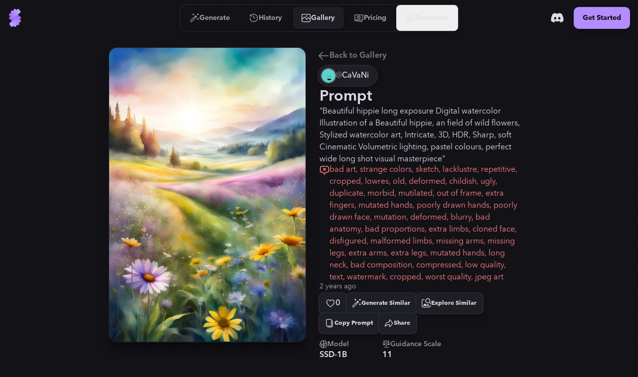

--- FILE ---
content_type: text/html
request_url: https://stablecog.com/gallery/o/c4112f4d-8189-4658-9f28-e10f3f2121b3
body_size: 27212
content:
<!doctype html>
<html lang="en">
	<head>
<meta name="sentry-trace" content="c6d44bff328cd8d2d51a56427775b321-a4224e889d30debd"/>
<meta name="baggage" content="sentry-environment=production,sentry-release=60c02b1cc05de38577cc64f0f92b89f205d21e21,sentry-public_key=b0f0d95ac7c71187395709c0b8510205,sentry-trace_id=c6d44bff328cd8d2d51a56427775b321"/>
<script >
    const f = window.fetch;
    if(f){
      window._sentryFetchProxy = function(...a){return f(...a)}
      window.fetch = function(...a){return window._sentryFetchProxy(...a)}
    }
</script>
		<meta charset="utf-8" />
		<meta name="viewport" content="width=device-width, viewport-fit=cover" />
		<link rel="manifest" href="/manifest.webmanifest" />
		<link rel="shortcut icon" href="/favicon.ico" />
		<link rel="icon" type="image/svg+xml" href="/icon.svg" />
		<link rel="icon" type="image/png" sizes="16x16" href="/icon-16.png" />
		<link rel="icon" type="image/png" sizes="32x32" href="/icon-32.png" />
		<link rel="icon" type="image/png" sizes="96x96" href="/icon-96.png" />
		<link rel="icon" type="image/png" sizes="192x192" href="/icon-192.png" />
		<link rel="icon" type="image/png" sizes="512x512" href="/icon-512.png" />
		<link rel="apple-touch-icon" href="/apple-touch-icon.png" />
		<link rel="apple-touch-icon-precomposed" href="/apple-touch-icon-precomposed.png" />
		<link rel="apple-touch-icon-120x120" href="/apple-touch-icon-120x120.png" />
		<link
			rel="apple-touch-icon-120x120-precomposed"
			href="/apple-touch-icon-120x120-precomposed.png"
		/>
		<meta name="theme-color" content="#121217" />
		<style>
			@font-face {
				font-family: 'avenir-next';
				font-weight: 250 900;
				src: url('/fonts/avenir-next/avenir-next-v4.woff2') format('woff2');
				font-display: block;
				font-style: normal;
			}
		</style>
		<script>
			if ('serviceWorker' in navigator) {
				navigator.serviceWorker.getRegistrations().then(function (registrations) {
					for (const registration of registrations) {
						console.log('serviceWorker unregistered');
						registration.unregister();
					}
				});
			}
		</script>
		
	<style>:where(html[dir=ltr]),:where([data-sonner-toaster][dir=ltr]){--toast-icon-margin-start:-3px;--toast-icon-margin-end:4px;--toast-svg-margin-start:-1px;--toast-svg-margin-end:0px;--toast-button-margin-start:auto;--toast-button-margin-end:0;--toast-close-button-start:0;--toast-close-button-end:unset;--toast-close-button-transform:translate(-35%, -35%)}:where(html[dir=rtl]),:where([data-sonner-toaster][dir=rtl]){--toast-icon-margin-start:4px;--toast-icon-margin-end:-3px;--toast-svg-margin-start:0px;--toast-svg-margin-end:-1px;--toast-button-margin-start:0;--toast-button-margin-end:auto;--toast-close-button-start:unset;--toast-close-button-end:0;--toast-close-button-transform:translate(35%, -35%)}:where([data-sonner-toaster]){position:fixed;width:var(--width);font-family:ui-sans-serif,system-ui,-apple-system,BlinkMacSystemFont,Segoe UI,Roboto,Helvetica Neue,Arial,Noto Sans,sans-serif,Apple Color Emoji,Segoe UI Emoji,Segoe UI Symbol,Noto Color Emoji;--gray1:hsl(0, 0%, 99%);--gray2:hsl(0, 0%, 97.3%);--gray3:hsl(0, 0%, 95.1%);--gray4:hsl(0, 0%, 93%);--gray5:hsl(0, 0%, 90.9%);--gray6:hsl(0, 0%, 88.7%);--gray7:hsl(0, 0%, 85.8%);--gray8:hsl(0, 0%, 78%);--gray9:hsl(0, 0%, 56.1%);--gray10:hsl(0, 0%, 52.3%);--gray11:hsl(0, 0%, 43.5%);--gray12:hsl(0, 0%, 9%);--border-radius:8px;box-sizing:border-box;padding:0;margin:0;list-style:none;outline:none;z-index:999999999}:where([data-sonner-toaster][data-x-position=right]){right:max(var(--offset),env(safe-area-inset-right))}:where([data-sonner-toaster][data-x-position=left]){left:max(var(--offset),env(safe-area-inset-left))}:where([data-sonner-toaster][data-x-position=center]){left:50%;transform:translate(-50%)}:where([data-sonner-toaster][data-y-position=top]){top:max(var(--offset),env(safe-area-inset-top))}:where([data-sonner-toaster][data-y-position=bottom]){bottom:max(var(--offset),env(safe-area-inset-bottom))}:where([data-sonner-toast]){--y:translateY(100%);--lift-amount:calc(var(--lift) * var(--gap));z-index:var(--z-index);position:absolute;opacity:0;transform:var(--y);filter:blur(0);touch-action:none;transition:transform .4s,opacity .4s,height .4s,box-shadow .2s;box-sizing:border-box;outline:none;overflow-wrap:anywhere}:where([data-sonner-toast][data-styled=true]){padding:16px;background:var(--normal-bg);border:1px solid var(--normal-border);color:var(--normal-text);border-radius:var(--border-radius);box-shadow:0 4px 12px #0000001a;width:var(--width);font-size:13px;display:flex;align-items:center;gap:6px}:where([data-sonner-toast]:focus-visible){box-shadow:0 4px 12px #0000001a,0 0 0 2px #0003}:where([data-sonner-toast][data-y-position=top]){top:0;--y:translateY(-100%);--lift:1;--lift-amount:calc(1 * var(--gap))}:where([data-sonner-toast][data-y-position=bottom]){bottom:0;--y:translateY(100%);--lift:-1;--lift-amount:calc(var(--lift) * var(--gap))}:where([data-sonner-toast]) :where([data-description]){font-weight:400;line-height:1.4;color:inherit}:where([data-sonner-toast]) :where([data-title]){font-weight:500;line-height:1.5;color:inherit}:where([data-sonner-toast]) :where([data-icon]){display:flex;height:16px;width:16px;position:relative;justify-content:flex-start;align-items:center;flex-shrink:0;margin-left:var(--toast-icon-margin-start);margin-right:var(--toast-icon-margin-end)}:where([data-sonner-toast][data-promise=true]) :where([data-icon])>svg{opacity:0;transform:scale(.8);transform-origin:center;animation:sonner-fade-in .3s ease forwards}:where([data-sonner-toast]) :where([data-icon])>*{flex-shrink:0}:where([data-sonner-toast]) :where([data-icon]) svg{margin-left:var(--toast-svg-margin-start);margin-right:var(--toast-svg-margin-end)}:where([data-sonner-toast]) :where([data-content]){display:flex;flex-direction:column;gap:2px}[data-sonner-toast][data-styled=true] [data-button]{border-radius:4px;padding-left:8px;padding-right:8px;height:24px;font-size:12px;color:var(--normal-bg);background:var(--normal-text);margin-left:var(--toast-button-margin-start);margin-right:var(--toast-button-margin-end);border:none;cursor:pointer;outline:none;display:flex;align-items:center;flex-shrink:0;transition:opacity .4s,box-shadow .2s}:where([data-sonner-toast]) :where([data-button]):focus-visible{box-shadow:0 0 0 2px #0006}:where([data-sonner-toast]) :where([data-button]):first-of-type{margin-left:var(--toast-button-margin-start);margin-right:var(--toast-button-margin-end)}:where([data-sonner-toast]) :where([data-cancel]){color:var(--normal-text);background:#00000014}:where([data-sonner-toast][data-theme=dark]) :where([data-cancel]){background:#ffffff4d}:where([data-sonner-toast]) :where([data-close-button]){position:absolute;left:var(--toast-close-button-start);right:var(--toast-close-button-end);top:0;height:20px;width:20px;display:flex;justify-content:center;align-items:center;padding:0;background:var(--gray1);color:var(--gray12);border:1px solid var(--gray4);transform:var(--toast-close-button-transform);border-radius:50%;cursor:pointer;z-index:1;transition:opacity .1s,background .2s,border-color .2s}:where([data-sonner-toast]) :where([data-close-button]):focus-visible{box-shadow:0 4px 12px #0000001a,0 0 0 2px #0003}:where([data-sonner-toast]) :where([data-disabled=true]){cursor:not-allowed}:where([data-sonner-toast]):hover :where([data-close-button]):hover{background:var(--gray2);border-color:var(--gray5)}:where([data-sonner-toast][data-swiping=true]):before{content:"";position:absolute;left:0;right:0;height:100%;z-index:-1}:where([data-sonner-toast][data-y-position=top][data-swiping=true]):before{bottom:50%;transform:scaleY(3) translateY(50%)}:where([data-sonner-toast][data-y-position=bottom][data-swiping=true]):before{top:50%;transform:scaleY(3) translateY(-50%)}:where([data-sonner-toast][data-swiping=false][data-removed=true]):before{content:"";position:absolute;top:0;right:0;bottom:0;left:0;transform:scaleY(2)}:where([data-sonner-toast]):after{content:"";position:absolute;left:0;height:calc(var(--gap) + 1px);bottom:100%;width:100%}:where([data-sonner-toast][data-mounted=true]){--y:translateY(0);opacity:1}:where([data-sonner-toast][data-expanded=false][data-front=false]){--scale:var(--toasts-before) * .05 + 1;--y:translateY(calc(var(--lift-amount) * var(--toasts-before))) scale(calc(-1 * var(--scale)));height:var(--front-toast-height)}:where([data-sonner-toast])>*{transition:opacity .4s}:where([data-sonner-toast][data-expanded=false][data-front=false][data-styled=true])>*{opacity:0}:where([data-sonner-toast][data-visible=false]){opacity:0;pointer-events:none}:where([data-sonner-toast][data-mounted=true][data-expanded=true]){--y:translateY(calc(var(--lift) * var(--offset)));height:var(--initial-height)}:where([data-sonner-toast][data-removed=true][data-front=true][data-swipe-out=false]){--y:translateY(calc(var(--lift) * -100%));opacity:0}:where([data-sonner-toast][data-removed=true][data-front=false][data-swipe-out=false][data-expanded=true]){--y:translateY( calc(var(--lift) * var(--offset) + var(--lift) * -100%) );opacity:0}:where([data-sonner-toast][data-removed=true][data-front=false][data-swipe-out=false][data-expanded=false]){--y:translateY(40%);opacity:0;transition:transform .5s,opacity .2s}:where([data-sonner-toast][data-removed=true][data-front=false]):before{height:calc(var(--initial-height) + 20%)}[data-sonner-toast][data-swiping=true]{transform:var(--y) translateY(var(--swipe-amount, 0px));transition:none}[data-sonner-toast][data-swipe-out=true][data-y-position=bottom],[data-sonner-toast][data-swipe-out=true][data-y-position=top]{animation:swipe-out .2s ease-out forwards}@keyframes swipe-out{0%{transform:translateY(calc(var(--lift) * var(--offset) + var(--swipe-amount)));opacity:1}to{transform:translateY(calc(var(--lift) * var(--offset) + var(--swipe-amount) + var(--lift) * -100%));opacity:0}}@media (max-width: 600px){[data-sonner-toaster]{position:fixed;--mobile-offset:16px;right:var(--mobile-offset);left:var(--mobile-offset);width:100%}[data-sonner-toaster] [data-sonner-toast]{left:0;right:0;width:calc(100% - var(--mobile-offset) * 2)}[data-sonner-toaster][data-x-position=left]{left:var(--mobile-offset)}[data-sonner-toaster][data-y-position=bottom]{bottom:20px}[data-sonner-toaster][data-y-position=top]{top:20px}[data-sonner-toaster][data-x-position=center]{left:var(--mobile-offset);right:var(--mobile-offset);transform:none}}[data-sonner-toaster][data-theme=light]{--normal-bg:#fff;--normal-border:var(--gray4);--normal-text:var(--gray12);--success-bg:hsl(143, 85%, 96%);--success-border:hsl(145, 92%, 91%);--success-text:hsl(140, 100%, 27%);--info-bg:hsl(208, 100%, 97%);--info-border:hsl(221, 91%, 91%);--info-text:hsl(210, 92%, 45%);--warning-bg:hsl(49, 100%, 97%);--warning-border:hsl(49, 91%, 91%);--warning-text:hsl(31, 92%, 45%);--error-bg:hsl(359, 100%, 97%);--error-border:hsl(359, 100%, 94%);--error-text:hsl(360, 100%, 45%)}[data-sonner-toaster][data-theme=light] [data-sonner-toast][data-invert=true]{--normal-bg:#000;--normal-border:hsl(0, 0%, 20%);--normal-text:var(--gray1)}[data-sonner-toaster][data-theme=dark] [data-sonner-toast][data-invert=true]{--normal-bg:#fff;--normal-border:var(--gray3);--normal-text:var(--gray12)}[data-sonner-toaster][data-theme=dark]{--normal-bg:#000;--normal-border:hsl(0, 0%, 20%);--normal-text:var(--gray1);--success-bg:hsl(150, 100%, 6%);--success-border:hsl(147, 100%, 12%);--success-text:hsl(150, 86%, 65%);--info-bg:hsl(215, 100%, 6%);--info-border:hsl(223, 100%, 12%);--info-text:hsl(216, 87%, 65%);--warning-bg:hsl(64, 100%, 6%);--warning-border:hsl(60, 100%, 12%);--warning-text:hsl(46, 87%, 65%);--error-bg:hsl(358, 76%, 10%);--error-border:hsl(357, 89%, 16%);--error-text:hsl(358, 100%, 81%)}[data-rich-colors=true] [data-sonner-toast][data-type=success]{background:var(--success-bg);border-color:var(--success-border);color:var(--success-text)}[data-theme=dark] [data-sonner-toast][data-type=default] [data-close-button]{background:var(--normal-bg);border-color:var(--normal-border);color:var(--normal-text)}[data-rich-colors=true] [data-sonner-toast][data-type=success] [data-close-button]{background:var(--success-bg);border-color:var(--success-border);color:var(--success-text)}[data-rich-colors=true] [data-sonner-toast][data-type=info],[data-rich-colors=true] [data-sonner-toast][data-type=info] [data-close-button]{background:var(--info-bg);border-color:var(--info-border);color:var(--info-text)}[data-rich-colors=true] [data-sonner-toast][data-type=warning],[data-rich-colors=true] [data-sonner-toast][data-type=warning] [data-close-button]{background:var(--warning-bg);border-color:var(--warning-border);color:var(--warning-text)}[data-rich-colors=true] [data-sonner-toast][data-type=error],[data-rich-colors=true] [data-sonner-toast][data-type=error] [data-close-button]{background:var(--error-bg);border-color:var(--error-border);color:var(--error-text)}.sonner-loading-wrapper{--size:16px;height:var(--size);width:var(--size);position:absolute;top:0;right:0;bottom:0;left:0;z-index:10}.sonner-loading-wrapper[data-visible=false]{transform-origin:center;animation:sonner-fade-out .2s ease forwards}.sonner-spinner{position:relative;top:50%;left:50%;height:var(--size);width:var(--size)}.sonner-loading-bar{animation:sonner-spin 1.2s linear infinite;background:var(--gray11);border-radius:6px;height:8%;left:-10%;position:absolute;top:-3.9%;width:24%}.sonner-loading-bar:nth-child(1){animation-delay:-1.2s;transform:rotate(.0001deg) translate(146%)}.sonner-loading-bar:nth-child(2){animation-delay:-1.1s;transform:rotate(30deg) translate(146%)}.sonner-loading-bar:nth-child(3){animation-delay:-1s;transform:rotate(60deg) translate(146%)}.sonner-loading-bar:nth-child(4){animation-delay:-.9s;transform:rotate(90deg) translate(146%)}.sonner-loading-bar:nth-child(5){animation-delay:-.8s;transform:rotate(120deg) translate(146%)}.sonner-loading-bar:nth-child(6){animation-delay:-.7s;transform:rotate(150deg) translate(146%)}.sonner-loading-bar:nth-child(7){animation-delay:-.6s;transform:rotate(180deg) translate(146%)}.sonner-loading-bar:nth-child(8){animation-delay:-.5s;transform:rotate(210deg) translate(146%)}.sonner-loading-bar:nth-child(9){animation-delay:-.4s;transform:rotate(240deg) translate(146%)}.sonner-loading-bar:nth-child(10){animation-delay:-.3s;transform:rotate(270deg) translate(146%)}.sonner-loading-bar:nth-child(11){animation-delay:-.2s;transform:rotate(300deg) translate(146%)}.sonner-loading-bar:nth-child(12){animation-delay:-.1s;transform:rotate(330deg) translate(146%)}@keyframes sonner-fade-in{0%{opacity:0;transform:scale(.8)}to{opacity:1;transform:scale(1)}}@keyframes sonner-fade-out{0%{opacity:1;transform:scale(1)}to{opacity:0;transform:scale(.8)}}@keyframes sonner-spin{0%{opacity:1}to{opacity:.15}}@media (prefers-reduced-motion){[data-sonner-toast],[data-sonner-toast]>*,.sonner-loading-bar{transition:none!important;animation:none!important}}.sonner-loader{position:absolute;top:50%;left:50%;transform:translate(-50%,-50%);transform-origin:center;transition:opacity .2s,transform .2s}.sonner-loader[data-visible=false]{opacity:0;transform:scale(.8) translate(-50%,-50%)}

.numerator-fade.svelte-1kld1uf{-webkit-mask-image:linear-gradient(to bottom,transparent 0rem,black .3rem,black 1.2rem,transparent 1.5rem);mask-image:linear-gradient(to bottom,transparent 0rem,black .3rem,black 1.2rem,transparent 1.5rem)}

.delay-1.svelte-1goev0v{animation-delay:.25s}.path-animation.svelte-1goev0v{stroke-dasharray:16 16;stroke-dashoffset:0;animation-name:svelte-1goev0v-path-animation-1;animation-duration:.5s;animation-iteration-count:infinite;animation-timing-function:cubic-bezier(.3,0,.7,1)}@keyframes svelte-1goev0v-path-animation-1{0%{stroke-dasharray:4 4;stroke-dashoffset:0}to{stroke-dasharray:4 4;stroke-dashoffset:16}}.is-loading.svelte-1eyjon4 #end69mBNOzR2_tr.svelte-1eyjon4{animation:svelte-1eyjon4-end69mBNOzR2_tr__tr 2.1s linear infinite normal forwards}@keyframes svelte-1eyjon4-end69mBNOzR2_tr__tr{0%{transform:translate(12px,12px) rotate(0)}66.666667%{transform:translate(12px,12px) rotate(0);animation-timing-function:cubic-bezier(.6,0,.395,1)}to{transform:translate(12px,12px) rotate(180deg)}}.is-loading.svelte-1eyjon4 #end69mBNOzR6_ts.svelte-1eyjon4{animation:svelte-1eyjon4-end69mBNOzR6_ts__ts 2.1s linear infinite normal forwards}@keyframes svelte-1eyjon4-end69mBNOzR6_ts__ts{0%{transform:translate(11.605393px,12px) scale(1)}23.809524%{transform:translate(11.605393px,12px) scaleY(.5)}42.857143%{transform:translate(11.605393px,12px) scale(0)}to{transform:translate(11.605393px,12px) scale(0)}}.is-loading.svelte-1eyjon4 #end69mBNOzR8_ts.svelte-1eyjon4{animation:svelte-1eyjon4-end69mBNOzR8_ts__ts 2.1s linear infinite normal forwards}@keyframes svelte-1eyjon4-end69mBNOzR8_ts__ts{0%{transform:translate(12px,21px) scaleY(0)}9.52381%{transform:translate(12px,21px) scaleY(0)}47.619048%{transform:translate(12px,21px) scale(1)}to{transform:translate(12px,21px) scale(1)}}.is-loading.svelte-1eyjon4 #end69mBNOzR9_to.svelte-1eyjon4{animation:svelte-1eyjon4-end69mBNOzR9_to__to 2.1s linear infinite normal forwards}@keyframes svelte-1eyjon4-end69mBNOzR9_to__to{0%{transform:translate(12px,10px)}14.285714%{transform:translate(12px,16.5px)}90.47619%{transform:translate(12px,16.5px)}to{transform:translate(12px,14px)}}.scale-animation.svelte-1acvjgn{animation:svelte-1acvjgn-scale .175s}@keyframes svelte-1acvjgn-scale{0%{transform:scale(1)}50%{transform:scale(.95);animation-timing-function:ease-in-out}to{transform:scale(1)}}

.is-loading.svelte-1txcrnd #etzDo5sCAIn2_tr.svelte-1txcrnd{animation:svelte-1txcrnd-etzDo5sCAIn2_tr__tr 3s linear infinite}@keyframes svelte-1txcrnd-etzDo5sCAIn2_tr__tr{0%{transform:translate(12px,12px) rotate(0)}to{transform:translate(12px,12px) rotate(1080deg)}}.is-loading.svelte-1txcrnd #etzDo5sCAIn3_tr.svelte-1txcrnd{animation:svelte-1txcrnd-etzDo5sCAIn3_tr__tr 3s cubic-bezier(.7,0,.3,1) infinite}@keyframes svelte-1txcrnd-etzDo5sCAIn3_tr__tr{0%{transform:translate(12px,12px) rotate(0)}to{transform:translate(12px,12px) rotate(360deg)}}
</style>
		<link href="../../_app/immutable/assets/app.cof_iZzG.css" rel="stylesheet">
		<link href="../../_app/immutable/assets/Toaster.436keKGd.css" rel="stylesheet" disabled media="(max-width: 0)">
		<link href="../../_app/immutable/assets/LayoutWrapper._broPG6_.css" rel="stylesheet" disabled media="(max-width: 0)">
		<link href="../../_app/immutable/assets/Button.CIHq-Enh.css" rel="stylesheet" disabled media="(max-width: 0)">
		<link href="../../_app/immutable/assets/IconAnimatedSpinner.C9_FoZTL.css" rel="stylesheet" disabled media="(max-width: 0)"><title>""Beautiful hippie long exposure Digit..." | Gallery | Stablecog</title><!-- HEAD_svelte-n0x47d_START --><!-- HEAD_svelte-n0x47d_END --><!-- HEAD_svelte-18pzfb8_START --><meta name="robots" content="index,follow"><meta name="description" content="Check out this generation on Stablecog's gallery: &quot;&quot;Beautiful hippie long exposure Digital watercolor Illustration of a Beautiful hippie, an field of wild flowers, Stylized watercolor art, Intricate...&quot;."><link rel="canonical" href="https://stablecog.com/gallery/o/c4112f4d-8189-4658-9f28-e10f3f2121b3"><meta name="twitter:card" content="summary_large_image">   <meta name="twitter:title" content="&quot;&quot;Beautiful hippie long exposure Digit...&quot; | Gallery | Stablecog"> <meta name="twitter:description" content="Check out this generation on Stablecog's gallery: &quot;&quot;Beautiful hippie long exposure Digital watercolor Illustration of a Beautiful hippie, an field of wild flowers, Stylized watercolor art, Intricate...&quot;."> <meta name="twitter:image" content="https://og.stablecog.com/api/gallery/output/c4112f4d-8189-4658-9f28-e10f3f2121b3.png"> <meta property="og:url" content="https://stablecog.com/gallery/o/c4112f4d-8189-4658-9f28-e10f3f2121b3"> <meta property="og:type" content="website">  <meta property="og:title" content="&quot;&quot;Beautiful hippie long exposure Digit...&quot; | Gallery | Stablecog"> <meta property="og:description" content="Check out this generation on Stablecog's gallery: &quot;&quot;Beautiful hippie long exposure Digital watercolor Illustration of a Beautiful hippie, an field of wild flowers, Stylized watercolor art, Intricate...&quot;."> <meta property="og:image" content="https://og.stablecog.com/api/gallery/output/c4112f4d-8189-4658-9f28-e10f3f2121b3.png">  <meta property="og:image:width" content="1200"> <meta property="og:image:height" content="630">      <!-- HEAD_svelte-18pzfb8_END -->
	</head>
	<body app-version="5.90">
		    <div style="background-image: url(/illustrations/grid-on-dark.svg); background-size: 24px; min-height: 100vh;min-height: 100svh;" class="flex w-full flex-col bg-c-bg text-c-on-bg theme-dark color-scheme-dark  not-touch"><nav style="position: fixed; top: 0; left: 0;" class="z-60 flex w-full transform flex-col rounded-b-xl transition  bg-c-bg/0 shadow-navbar-0"> <div class="relative z-0 flex w-full flex-row items-center justify-between"><div style="transform: scaleX(0%);" class="pointer-events-none absolute top-0 z-10 h-4px w-full origin-left rounded-full bg-c-primary  opacity-0"></div> <div class="flex min-w-0 flex-1 self-stretch md:flex-none xl:flex-1"><button aria-label="Toggle Drawer" class="group relative flex-shrink-0 self-stretch overflow-hidden p-0.5 md:hidden "><div class="relative flex h-full items-center justify-center overflow-hidden px-2.5 py-3"><div class="absolute left-0 top-0 h-full w-full  p-1"><div class="relative z-0 h-full w-full overflow-hidden transition   rounded-lg"><div class="h-full w-full origin-left transform transition -translate-x-1/2 opacity-0 bg-c-primary/25 rounded-lg not-touch:group-hover:translate-x-0 not-touch:group-hover:translate-y-0 not-touch:group-hover:opacity-100"></div></div></div> <svg class="h-8 w-8 transform text-c-on-bg transition 
						not-touch:group-hover:text-c-primary " width="24" height="24" viewBox="0 0 24 24" fill="none" xmlns="http://www.w3.org/2000/svg"><path fill-rule="evenodd" clip-rule="evenodd" d="M2 5a1 1 0 0 1 1-1h18a1 1 0 1 1 0 2H3a1 1 0 0 1-1-1Zm0 7a1 1 0 0 1 1-1h14a1 1 0 1 1 0 2H3a1 1 0 0 1-1-1Zm1 6a1 1 0 1 0 0 2h18a1 1 0 1 0 0-2H3Z" fill="currentColor"></path></svg></div></button> <a aria-label="Go to Home" href="/" data-sveltekit-preload-data="hover" class="group relative z-0 flex touch-manipulation items-center justify-center self-stretch rounded-lg px-2 py-3.5 md:rounded-xl md:px-3 md:py-4.5 hidden md:flex"><div class="pointer-events-none absolute left-0 top-0 h-full w-full p-1.5" data-svelte-h="svelte-eqoyfo"><div class="relative z-0 h-full w-full overflow-hidden rounded-lg md:rounded-xl"><div class="h-full w-full origin-left -translate-x-full transform rounded-lg bg-c-primary/25 transition not-touch:group-hover:translate-x-0 md:rounded-xl"></div></div></div> <svg class="h-9 w-9" xmlns="http://www.w3.org/2000/svg" fill="none" viewBox="0 0 32 32"><g><path fill="url(#b-0.7956538677558169)" d="M6.484 25.516c-.75.75-.759 1.984.105 2.601.292.208.591.401.897.58.559.324.871.97.704 1.595a.961.961 0 0 0 .68 1.177l1.857.498a.961.961 0 0 0 1.177-.68l.009-.032c.162-.608.74-1 1.368-1 .629 0 1.206.392 1.369 1l.008.032a.961.961 0 0 0 1.178.68l1.857-.498a.961.961 0 0 0 .68-1.177l-.009-.03c-.162-.607.136-1.233.68-1.547.544-.315 1.247-.267 1.692.178l.022.022a.961.961 0 0 0 1.36 0l1.359-1.36a.961.961 0 0 0 0-1.36l-.022-.021c-.445-.445-.492-1.148-.178-1.692.314-.545.94-.842 1.547-.68l.03.008a.961.961 0 0 0 1.178-.68l.497-1.857a.961.961 0 0 0-.68-1.177l-.032-.009c-.607-.162-1-.74-1-1.368 0-.629.393-1.206 1-1.369l.032-.008a.961.961 0 0 0 .68-1.178l-.497-1.857a.961.961 0 0 0-1.178-.68c-.624.168-1.27-.145-1.596-.703a11.557 11.557 0 0 0-1.82-2.362L6.484 25.516Z"></path><path fill="url(#c-0.7956538677558169)" d="M6.484 25.516c-.75.75-.759 1.984.105 2.601.292.208.591.401.897.58.559.324.871.97.704 1.595a.961.961 0 0 0 .68 1.177l1.857.498a.961.961 0 0 0 1.177-.68l.009-.032c.162-.608.74-1 1.368-1 .629 0 1.206.392 1.369 1l.008.032a.961.961 0 0 0 1.178.68l1.857-.498a.961.961 0 0 0 .68-1.177l-.009-.03c-.162-.607.136-1.233.68-1.547.544-.315 1.247-.267 1.692.178l.022.022a.961.961 0 0 0 1.36 0l1.359-1.36a.961.961 0 0 0 0-1.36l-.022-.021c-.445-.445-.492-1.148-.178-1.692.314-.545.94-.842 1.547-.68l.03.008a.961.961 0 0 0 1.178-.68l.497-1.857a.961.961 0 0 0-.68-1.177l-.032-.009c-.607-.162-1-.74-1-1.368 0-.629.393-1.206 1-1.369l.032-.008a.961.961 0 0 0 .68-1.178l-.497-1.857a.961.961 0 0 0-1.178-.68c-.624.168-1.27-.145-1.596-.703a11.557 11.557 0 0 0-1.82-2.362L6.484 25.516Z"></path><path fill="url(#d-0.7956538677558169)" d="M8.523 5.804a.961.961 0 0 1 0-1.36l1.36-1.359a.961.961 0 0 1 1.359 0l.022.022c.445.445 1.148.493 1.692.178.544-.314.842-.94.68-1.547l-.008-.03a.961.961 0 0 1 .68-1.177l1.856-.498a.961.961 0 0 1 1.178.68l.008.032c.163.608.74 1 1.369 1 .628 0 1.206-.392 1.368-1l.01-.032a.961.961 0 0 1 1.176-.68l1.858.498a.961.961 0 0 1 .68 1.177c-.168.624.145 1.27.703 1.596.306.178.605.37.896.579.865.617.857 1.85.106 2.6L10.562 21.439a11.552 11.552 0 0 1-1.82-2.362c-.325-.558-.972-.87-1.596-.704a.961.961 0 0 1-1.178-.68l-.497-1.856a.961.961 0 0 1 .68-1.178l.032-.008c.607-.163 1-.74 1-1.369 0-.628-.393-1.206-1-1.369l-.032-.008a.961.961 0 0 1-.68-1.178l.497-1.857a.961.961 0 0 1 1.178-.68l.03.009c.607.162 1.233-.135 1.547-.68.314-.544.267-1.247-.178-1.692l-.022-.022Z"></path><path fill="url(#e-0.7956538677558169)" fill-rule="evenodd" d="M8.93 5.398a.961.961 0 0 1 0-1.36l-.407.407a.961.961 0 0 0 0 1.359l.022.022c.445.445.492 1.148.178 1.692a1.79 1.79 0 0 1-.053.086 1.48 1.48 0 0 0 .46-.492c.314-.545.266-1.247-.179-1.692l-.022-.022ZM6.45 8.267a.959.959 0 0 0-.483.602l-.497 1.857a.961.961 0 0 0 .68 1.178l.032.008c.607.163 1 .74 1 1.369 0 .291-.084.571-.235.804.399-.254.642-.716.642-1.21 0-.629-.393-1.206-1-1.369l-.033-.008a.961.961 0 0 1-.68-1.178l.498-1.857a.965.965 0 0 1 .076-.196Zm-.497 6.468a.962.962 0 0 0-.483 1.1l.497 1.858a.961.961 0 0 0 1.178.68c.624-.168 1.27.145 1.596.703.49.844 1.097 1.639 1.82 2.362l.406-.406a11.553 11.553 0 0 1-1.82-2.362c-.325-.559-.972-.871-1.596-.704a.961.961 0 0 1-1.177-.68l-.498-1.857a.958.958 0 0 1 .077-.694Zm.93 10.381-.4.4c-.75.75-.759 1.984.105 2.601.292.208.591.401.897.579.559.325.871.972.704 1.596a.961.961 0 0 0 .68 1.177l1.857.498a.962.962 0 0 0 1.1-.483.958.958 0 0 1-.694.077l-1.857-.498a.961.961 0 0 1-.68-1.177c.167-.624-.145-1.271-.704-1.596a11.297 11.297 0 0 1-.896-.58c-.862-.614-.857-1.842-.112-2.594Zm5.593 5.373a1.49 1.49 0 0 1 .804-.235c.629 0 1.206.393 1.369 1l.008.033a.961.961 0 0 0 1.178.68l1.857-.498a.959.959 0 0 0 .603-.482.966.966 0 0 1-.197.076l-1.857.498a.961.961 0 0 1-1.177-.68l-.01-.033c-.162-.607-.74-1-1.368-1-.494 0-.956.243-1.21.642Zm6.481-1.721c.028-.019.057-.036.086-.053.544-.315 1.247-.267 1.692.178l.022.022a.961.961 0 0 0 1.36 0l.406-.406a.961.961 0 0 1-1.36 0l-.022-.023c-.444-.444-1.147-.492-1.692-.177a1.48 1.48 0 0 0-.492.459Zm4.779-4.778c.314-.21.705-.29 1.087-.188l.03.008a.962.962 0 0 0 1.101-.483.958.958 0 0 1-.694.077l-.03-.008c-.575-.154-1.167.104-1.495.594Zm1.72-6.482c.11-.069.23-.123.36-.158l.032-.009a.959.959 0 0 0 .603-.482.966.966 0 0 1-.196.076l-.033.009c-.326.087-.59.294-.765.564ZM20.58.11a.959.959 0 0 0-.483.603l-.009.032a1.29 1.29 0 0 1-.157.36c.27-.176.476-.44.564-.766l.009-.033A.96.96 0 0 1 20.58.11Zm-6.47.497a.962.962 0 0 0-.484 1.1l.008.03c.103.383.023.774-.187 1.089.49-.329.748-.92.594-1.494l-.008-.03a.958.958 0 0 1 .077-.695Z" clip-rule="evenodd"></path><path fill="url(#f-0.7956538677558169)" fill-rule="evenodd" d="M9.477 3.491a.961.961 0 0 1 1.359 0l.022.022c.444.445 1.147.493 1.692.178a1.48 1.48 0 0 0 .491-.46 1.52 1.52 0 0 1-.085.054c-.544.315-1.247.267-1.692-.178l-.022-.022a.961.961 0 0 0-1.36 0l-.405.406Zm4.227-2.478a.964.964 0 0 1 .197-.076l1.857-.498a.961.961 0 0 1 1.177.68l.01.033c.162.607.74 1 1.368 1 .494 0 .956-.243 1.21-.642a1.482 1.482 0 0 1-.804.236c-.629 0-1.206-.393-1.369-1l-.008-.033a.961.961 0 0 0-1.178-.68l-1.857.498a.959.959 0 0 0-.603.482Zm6.469-.497a.958.958 0 0 1 .694-.077l1.857.498a.961.961 0 0 1 .68 1.177c-.167.624.145 1.271.704 1.596.305.178.605.37.896.579.864.617.857 1.85.106 2.601l.406-.406c.75-.751.759-1.984-.105-2.601a11.47 11.47 0 0 0-.897-.58c-.558-.324-.871-.97-.704-1.595A.961.961 0 0 0 23.13.53L21.275.033a.962.962 0 0 0-1.101.483Zm1.265 10.046-.406.406a11.55 11.55 0 0 1 1.82 2.362c.325.559.972.871 1.596.704a.961.961 0 0 1 1.177.68l.498 1.856a.958.958 0 0 1-.077.695.962.962 0 0 0 .483-1.1l-.497-1.858a.961.961 0 0 0-1.178-.68c-.624.168-1.27-.145-1.596-.703a11.557 11.557 0 0 0-1.82-2.362Zm3.614 7.353a1.434 1.434 0 0 0-.642 1.21c0 .629.393 1.206 1 1.369l.033.008a.961.961 0 0 1 .68 1.178l-.498 1.857a.971.971 0 0 1-.076.196c.23-.12.41-.332.483-.602l.497-1.858a.961.961 0 0 0-.68-1.177l-.032-.009c-.607-.162-1-.74-1-1.368 0-.291.084-.571.235-.805Zm-1.722 6.481c-.184.123-.343.29-.46.492-.314.544-.266 1.247.179 1.692l.022.022a.961.961 0 0 1 0 1.36l.406-.407a.961.961 0 0 0 0-1.36l-.022-.021c-.445-.445-.492-1.148-.178-1.692a1.79 1.79 0 0 1 .053-.086Zm-4.778 4.778c-.49.328-.748.92-.594 1.494l.008.03a.958.958 0 0 1-.077.695.962.962 0 0 0 .483-1.1l-.008-.03a1.331 1.331 0 0 1 .188-1.089Zm-6.481 1.722c-.27.175-.477.439-.565.765l-.008.032a.966.966 0 0 1-.077.197c.23-.12.41-.332.483-.603l.009-.032c.034-.13.088-.25.158-.36ZM5.548 15.14a.972.972 0 0 1 .196-.076l.033-.01a1.31 1.31 0 0 0 .765-.563 1.303 1.303 0 0 1-.359.158l-.032.008a.959.959 0 0 0-.603.483Zm.497-6.468a.958.958 0 0 1 .694-.077l.03.008c.575.154 1.166-.105 1.494-.594-.314.21-.705.29-1.087.188l-.03-.008a.962.962 0 0 0-1.101.483Z" clip-rule="evenodd"></path></g><defs><linearGradient id="b-0.7956538677558169" x1="21.519" x2="5.177" y1="10.713" y2="26.574" gradientUnits="userSpaceOnUse"><stop stop-color="#9866FF"></stop><stop offset="1" stop-color="#C3A6FF"></stop></linearGradient><linearGradient id="c-0.7956538677558169" x1="15.594" x2="18.031" y1="14.218" y2="17.468" gradientUnits="userSpaceOnUse"><stop stop-color="#0F0F12" stop-opacity=".1"></stop><stop offset="1" stop-color="#0F0F12" stop-opacity="0"></stop></linearGradient><linearGradient id="d-0.7956538677558169" x1="10.657" x2="26.717" y1="21.344" y2="5.284" gradientUnits="userSpaceOnUse"><stop stop-color="#9866FF"></stop><stop offset="1" stop-color="#C3A6FF"></stop></linearGradient><linearGradient id="e-0.7956538677558169" x1="6.657" x2="17.219" y1="28.193" y2="16.818" gradientUnits="userSpaceOnUse"><stop stop-color="#9C6CFF"></stop><stop offset="1" stop-color="#925CFF"></stop></linearGradient><linearGradient id="f-0.7956538677558169" x1="16.38" x2="26.967" y1="14.763" y2="7.723" gradientUnits="userSpaceOnUse"><stop stop-color="#AD85FF"></stop><stop offset="1" stop-color="#CEB7FF"></stop></linearGradient></defs></svg></a> </div> <div class="hidden md:ml-2 md:flex md:max-w-[19rem] lg:max-w-[45rem] xl:ml-0 xl:max-w-[45rem]"><div class="rounded-xl shadow-lg shadow-c-shadow/[var(--o-shadow-normal)] text-sm ring-c-bg-secondary relative flex items-stretch bg-c-bg ring-2 transition max-w-full"><div class="flex max-w-full md:pb-0 "><div class="relative flex w-full"><div class="pointer-events-none absolute left-0 top-0 z-0 h-full w-full overflow-hidden rounded-xl"><div style="width: 0px; transform: translateX(0px);" class="absolute left-0 top-0 h-full transition px-0.5 py-1"><div class="h-full w-full rounded-lg bg-c-bg-secondary shadow-lg shadow-c-shadow/[var(--o-shadow-strong)]"></div></div></div> <a aria-label="Go to Generate" data-sveltekit-preload-data="hover" href="/generate" class="group relative flex max-w-full items-center justify-center self-stretch
					overflow-hidden whitespace-nowrap rounded-lg px-5 font-semibold transition-all py-4 group/navbar-tab-item relative"><div class="absolute left-0 top-0 h-full w-full rounded-lg py-1 pl-1 pr-0.5"><div class="relative z-0 h-full w-full overflow-hidden rounded-lg"><div class="h-full w-full origin-left transform rounded-lg transition translate-y-full bg-c-bg-secondary  group-hover:translate-y-0"></div></div></div> <div class="relative flex min-w-0 flex-shrink items-center justify-center gap-1.5"><div class="relative -m-0.5 h-6 w-6 flex-shrink-0 lg:my-0 lg:-ml-0.5 lg:mr-0 lg:h-5 lg:w-5"><svg class="h-full w-full transition text-c-on-bg/75 " width="24" height="24" viewBox="0 0 24 24" fill="none" xmlns="http://www.w3.org/2000/svg"><path fill-rule="evenodd" clip-rule="evenodd" d="M7.28 3.83c.97.16 1.73.92 1.9 1.9.06.36.58.36.65 0 .16-.98.92-1.74 1.9-1.9.36-.07.36-.6 0-.66a2.31 2.31 0 0 1-1.9-1.9c-.07-.36-.6-.36-.66 0a2.31 2.31 0 0 1-1.9 1.9c-.36.07-.36.6 0 .66Zm11 11c.97.16 1.73.92 1.9 1.9.06.36.58.36.65 0 .16-.98.92-1.74 1.9-1.9.36-.07.36-.6 0-.66a2.31 2.31 0 0 1-1.9-1.9c-.07-.36-.6-.36-.66 0a2.31 2.31 0 0 1-1.9 1.9c-.36.07-.36.6 0 .66Zm1.9-9.1a2.31 2.31 0 0 0-1.9-1.9c-.37-.07-.37-.6 0-.66a2.31 2.31 0 0 0 1.9-1.9c.06-.36.58-.36.65 0 .16.98.92 1.74 1.9 1.9.36.07.36.6 0 .66-.98.16-1.74.92-1.9 1.9-.07.36-.6.36-.66 0Zm-6.64 1.2a2.5 2.5 0 0 1 3.53 3.53l-1.12 1.13-3.54-3.54 1.13-1.12Zm1.44 5.62-8.52 8.52a2.5 2.5 0 0 1-3.53-3.53l8.52-8.52 3.53 3.53Zm-3.53-1.6L3.89 18.5a1.14 1.14 0 0 0 1.61 1.6l7.55-7.55-1.6-1.6Z" fill="currentColor"></path></svg> <svg class="absolute left-0 top-0 h-full w-full transition text-c-on-bg/75 hidden" xmlns="http://www.w3.org/2000/svg" fill="none" viewBox="0 0 24 24" stroke-width="2" stroke="currentColor"><path stroke-linecap="round" stroke-linejoin="round" d="M19.5 8.25l-7.5 7.5-7.5-7.5"></path></svg></div> <p class="hidden lg:block min-w-0 flex-shrink select-none overflow-hidden overflow-ellipsis text-center transition text-c-on-bg/75">Generate</p></div> </a> <a aria-label="Go to History" data-sveltekit-preload-data="hover" href="/history" class="group relative flex max-w-full items-center justify-center self-stretch
					overflow-hidden whitespace-nowrap rounded-lg px-5 font-semibold transition-all py-4 group/navbar-tab-item relative"><div class="absolute left-0 top-0 h-full w-full rounded-lg px-0.5 py-1"><div class="relative z-0 h-full w-full overflow-hidden rounded-lg"><div class="h-full w-full origin-left transform rounded-lg transition translate-y-full bg-c-bg-secondary  group-hover:translate-y-0"></div></div></div> <div class="relative flex min-w-0 flex-shrink items-center justify-center gap-1.5"><div class="relative -m-0.5 h-6 w-6 flex-shrink-0 lg:my-0 lg:-ml-0.5 lg:mr-0 lg:h-5 lg:w-5"><svg class="h-full w-full transition text-c-on-bg/75 " width="24" height="24" viewBox="0 0 24 24" fill="none" xmlns="http://www.w3.org/2000/svg"><path fill-rule="evenodd" clip-rule="evenodd" d="M5.25364 7.25C6.74775 5.13187 9.21301 3.75 12 3.75C16.5563 3.75 20.25 7.44365 20.25 12C20.25 16.5563 16.5563 20.25 12 20.25C7.44365 20.25 3.75 16.5563 3.75 12C3.75 11.5858 3.41421 11.25 3 11.25C2.58579 11.25 2.25 11.5858 2.25 12C2.25 17.3848 6.61522 21.75 12 21.75C17.3848 21.75 21.75 17.3848 21.75 12C21.75 6.61522 17.3848 2.25 12 2.25C9.08612 2.25 6.4716 3.52831 4.68552 5.55323V4C4.68552 3.58579 4.34973 3.25 3.93552 3.25C3.52131 3.25 3.18552 3.58579 3.18552 4V8C3.18552 8.41421 3.52131 8.75 3.93552 8.75H7C7.41421 8.75 7.75 8.41421 7.75 8C7.75 7.58579 7.41421 7.25 7 7.25H5.25364ZM12.75 7C12.75 6.58579 12.4142 6.25 12 6.25C11.5858 6.25 11.25 6.58579 11.25 7V12C11.25 12.4142 11.5858 12.75 12 12.75H15C15.4142 12.75 15.75 12.4142 15.75 12C15.75 11.5858 15.4142 11.25 15 11.25H12.75V7Z" fill="currentcolor"></path></svg> <svg class="absolute left-0 top-0 h-full w-full transition text-c-on-bg/75 hidden" xmlns="http://www.w3.org/2000/svg" fill="none" viewBox="0 0 24 24" stroke-width="2" stroke="currentColor"><path stroke-linecap="round" stroke-linejoin="round" d="M19.5 8.25l-7.5 7.5-7.5-7.5"></path></svg></div> <p class="hidden lg:block min-w-0 flex-shrink select-none overflow-hidden overflow-ellipsis text-center transition text-c-on-bg/75">History</p></div> </a> <a aria-label="Go to Gallery" data-sveltekit-preload-data="hover" href="/gallery" class="group relative flex max-w-full items-center justify-center self-stretch
					overflow-hidden whitespace-nowrap rounded-lg px-5 font-semibold transition-all py-4 group/navbar-tab-item relative"><div class="absolute left-0 top-0 h-full w-full rounded-lg px-0.5 py-1"><div class="relative z-0 h-full w-full overflow-hidden rounded-lg"><div class="h-full w-full origin-left transform rounded-lg transition translate-y-full bg-c-bg-secondary group-focus-within:translate-y-0 group-hover:translate-y-0"></div></div></div> <div class="relative flex min-w-0 flex-shrink items-center justify-center gap-1.5"><div class="relative -m-0.5 h-6 w-6 flex-shrink-0 lg:my-0 lg:-ml-0.5 lg:mr-0 lg:h-5 lg:w-5"><svg class="h-full w-full transition text-c-on-bg group-hover:text-c-primary " width="24" height="24" viewBox="0 0 24 24" fill="none" xmlns="http://www.w3.org/2000/svg"><path fill-rule="evenodd" clip-rule="evenodd" d="M5 2.25A3.75 3.75 0 0 0 1.25 6v12A3.75 3.75 0 0 0 5 21.75h14A3.75 3.75 0 0 0 22.75 18V6A3.75 3.75 0 0 0 19 2.25H5Zm16.25 11.94V6c0-1.24-1-2.25-2.25-2.25H5c-1.24 0-2.25 1-2.25 2.25v7.97l3.17-3.7a2.75 2.75 0 0 1 4.17 0l3.06 3.52 1.9-1.9a2.75 2.75 0 0 1 3.9 0l2.3 2.3Zm-7.12.74 1.99-1.99a1.25 1.25 0 0 1 1.76 0l3.37 3.37V18c0 1.24-1 2.25-2.25 2.25H5c-1.24 0-2.25-1-2.25-2.25v-1.72l4.3-5.03c.5-.58 1.4-.58 1.9 0l4.98 5.74a.75.75 0 0 0 1.14-.98l-.94-1.08ZM13.5 9a1.5 1.5 0 1 0 0-3 1.5 1.5 0 0 0 0 3Z" fill="currentColor"></path></svg> <svg class="absolute left-0 top-0 h-full w-full transition text-c-on-bg group-hover:text-c-primary hidden" xmlns="http://www.w3.org/2000/svg" fill="none" viewBox="0 0 24 24" stroke-width="2" stroke="currentColor"><path stroke-linecap="round" stroke-linejoin="round" d="M19.5 8.25l-7.5 7.5-7.5-7.5"></path></svg></div> <p class="hidden lg:block min-w-0 flex-shrink select-none overflow-hidden overflow-ellipsis text-center transition text-c-on-bg group-hover:text-c-primary">Gallery</p></div> </a> <a aria-label="Go to Pricing" data-sveltekit-preload-data="hover" href="/pricing" class="group relative flex max-w-full items-center justify-center self-stretch
					overflow-hidden whitespace-nowrap rounded-lg px-5 font-semibold transition-all py-4 group/navbar-tab-item relative"><div class="absolute left-0 top-0 h-full w-full rounded-lg px-0.5 py-1"><div class="relative z-0 h-full w-full overflow-hidden rounded-lg"><div class="h-full w-full origin-left transform rounded-lg transition translate-y-full bg-c-bg-secondary  group-hover:translate-y-0"></div></div></div> <div class="relative flex min-w-0 flex-shrink items-center justify-center gap-1.5"><div class="relative -m-0.5 h-6 w-6 flex-shrink-0 lg:my-0 lg:-ml-0.5 lg:mr-0 lg:h-5 lg:w-5"><svg class="h-full w-full transition text-c-on-bg/75 " width="24" height="24" viewBox="0 0 24 24" fill="none" xmlns="http://www.w3.org/2000/svg"><path d="M2.25 18.75c5.34 0 10.65.7 15.8 2.1.72.2 1.45-.34 1.45-1.1v-1M18 10.5h.5m-13 0H6M2.25 5.62c0-.62.5-1.12 1.13-1.12h17.25c.62 0 1.12.5 1.12 1.13v9.75c0 .62-.5 1.12-1.13 1.12H3.38c-.6 0-1.12-.51-1.12-1.13V5.63ZM15 10.5a3 3 0 1 1-6 0 3 3 0 0 1 6 0Z" stroke="currentColor" stroke-width="1.5" stroke-linecap="round" stroke-linejoin="round"></path></svg> <svg class="absolute left-0 top-0 h-full w-full transition text-c-on-bg/75 hidden" xmlns="http://www.w3.org/2000/svg" fill="none" viewBox="0 0 24 24" stroke-width="2" stroke="currentColor"><path stroke-linecap="round" stroke-linejoin="round" d="M19.5 8.25l-7.5 7.5-7.5-7.5"></path></svg></div> <p class="hidden lg:block min-w-0 flex-shrink select-none overflow-hidden overflow-ellipsis text-center transition text-c-on-bg/75">Pricing</p></div> </a> <button aria-label="Go to Resources" class="group relative flex max-w-full items-center justify-center self-stretch
					overflow-hidden whitespace-nowrap rounded-lg px-5 font-semibold transition-all py-4 group/navbar-tab-item relative touch-manipulation"><div class="absolute left-0 top-0 h-full w-full rounded-lg py-1 pl-0.5 pr-1"><div class="relative z-0 h-full w-full overflow-hidden rounded-lg"><div class="h-full w-full origin-left transform rounded-lg transition -translate-y-full bg-c-bg-secondary  group-hover:translate-y-0"></div></div></div> <div class="relative flex min-w-0 flex-shrink items-center justify-center gap-1.5"><div class="relative -m-0.5 h-6 w-6 flex-shrink-0 lg:my-0 lg:-ml-0.5 lg:mr-0 lg:h-5 lg:w-5"><svg class="h-full w-full transition text-c-on-bg/75 group-hover:translate-y-2 group-hover/navbar-tab-item:opacity-0" width="24" height="24" viewBox="0 0 24 24" fill="none" xmlns="http://www.w3.org/2000/svg"><path d="M20.25 12v-.63A3.37 3.37 0 0 0 16.87 8h-1.5a1.13 1.13 0 0 1-1.12-1.13v-1.5A3.37 3.37 0 0 0 10.87 2m.13 9.75h5.5m-5.5 3h2.75M7.25 5.5v-2c0-.83.67-1.5 1.5-1.5h2.5a9 9 0 0 1 9 9v6c0 .83-.67 1.5-1.5 1.5h-2m-9.5-13V17c0 .83.67 1.5 1.5 1.5h8m-9.5-13h-2c-.83 0-1.5.67-1.5 1.5v13.5c0 .83.67 1.5 1.5 1.5h10c.83 0 1.5-.67 1.5-1.5v-2" stroke="currentColor" stroke-width="1.5" stroke-linecap="round" stroke-linejoin="round"></path></svg> <svg class="absolute left-0 top-0 h-full w-full transition text-c-on-bg/75 -translate-y-2 opacity-0 group-hover:translate-y-0 group-hover/navbar-tab-item:opacity-100" xmlns="http://www.w3.org/2000/svg" fill="none" viewBox="0 0 24 24" stroke-width="2" stroke="currentColor"><path stroke-linecap="round" stroke-linejoin="round" d="M19.5 8.25l-7.5 7.5-7.5-7.5"></path></svg></div> <p class="hidden lg:block min-w-0 flex-shrink select-none overflow-hidden overflow-ellipsis text-center transition text-c-on-bg/75">Resources</p></div> </button> <div slot="dropdown" class="block absolute bottom-0 right-0"> </div></div></div></div></div> <div class="relative flex flex-wrap items-center justify-end md:flex-1"><a aria-describedby="A_pcOdfdCL" id="Lh66OG0t3f" data-state="closed" data-melt-tooltip-trigger="" href="/discord" target="_blank" data-sveltekit-preload-data="off" class="group/iconbutton touch-manipulation rounded-full py-2" aria-label="Discord"><div class="relative z-0 overflow-hidden rounded-full p-2"><div class="h-full w-full transform transition ease-out bg-c-primary/25 absolute left-0 top-0 rounded-full -translate-x-full not-touch:group-hover/iconbutton:translate-x-0"></div> <div class="relative"><div class="transition "><svg class="relative h-7.5 w-7.5 transform transition text-c-on-bg not-touch:group-hover/iconbutton:text-c-primary" width="24" height="24" viewBox="0 0 24 24" fill="none" xmlns="http://www.w3.org/2000/svg"><path d="M18.942 5.297A16.29 16.29 0 0 0 14.816 4a12.09 12.09 0 0 0-.529 1.097 15.153 15.153 0 0 0-4.573 0A11.724 11.724 0 0 0 9.18 4 16.235 16.235 0 0 0 5.05 5.3C2.44 9.246 1.731 13.094 2.085 16.887a16.5 16.5 0 0 0 5.06 2.593c.41-.564.773-1.16 1.084-1.785a10.66 10.66 0 0 1-1.706-.83c.142-.106.282-.217.418-.331 3.29 1.539 6.866 1.539 10.118 0 .136.114.276.224.418.33-.544.329-1.116.607-1.71.833.314.627.675 1.224 1.084 1.785a16.461 16.461 0 0 0 5.064-2.595c.415-4.397-.71-8.21-2.973-11.59ZM8.678 14.554c-.988 0-1.798-.922-1.798-2.045 0-1.123.792-2.047 1.798-2.047 1.005 0 1.815.922 1.798 2.047.001 1.123-.793 2.045-1.798 2.045Zm6.644 0c-.988 0-1.798-.922-1.798-2.045 0-1.123.793-2.047 1.798-2.047 1.006 0 1.816.922 1.798 2.047 0 1.123-.793 2.045-1.798 2.045Z" fill="currentColor"></path></svg></div> </div></div></a>  <div class="flex items-center justify-end pl-2 pr-3.5 md:pl-2.5 md:pr-5">  <div class="py-2.5"><button  class="group relative z-0 flex touch-manipulation items-center justify-center gap-2 overflow-hidden text-center font-bold px-4.5 py-3 text-sm rounded-lg2 shadow-lg shadow-c-shadow/[var(--o-shadow-strong)] text-c-on-primary bg-c-primary   -mr-1  svelte-1acvjgn"><div style="width: NaNpx; height: NaNpx;" class="absolute left-1/2 top-1/2 hidden -translate-x-1/2 -translate-y-1/2 transform items-center justify-center not-touch:flex"><div class="absolute left-0 h-full w-full -translate-x-full transform rounded-full transition bg-c-secondary not-touch:group-enabled:group-hover:translate-x-0"></div></div> <div class="relative flex w-full items-center justify-center gap-3"> Get Started </div></button></div></div></div></div></nav>  <div style="" class="h-16 w-full md:h-18"></div> <main class="relative flex w-full flex-1 flex-col break-words">  <div class="flex w-full justify-center pb-8 pt-2 md:px-5 md:pt-6 lg:px-8 xl:px-12 2xl:px-16"><div class="relative flex w-full flex-col items-center justify-center gap-4 lg:flex-row lg:items-start"><div style="top: 96px" class="flex min-w-0 flex-shrink items-start justify-start px-2 lg:sticky"><div class="relative flex overflow-hidden rounded-2xl bg-c-bg-secondary shadow-xl shadow-c-shadow/[var(--o-shadow-stronger)] ring-1.5 ring-c-bg-secondary"><svg class="h-auto max-h-[calc(100vh-100px)] w-auto max-w-full md:max-h-[calc(100vh-130px)]" width="3328" height="4992" viewBox="0 0 3328 4992" fill="none" xmlns="http://www.w3.org/2000/svg"></svg> <img class="absolute left-0 top-0 h-full w-full scale-102 transform blur-xl filter" src="https://img.stablecog.com/insecure/64w/aHR0cHM6Ly9iLnN0YWJsZWNvZy5jb20vOWQzZDc0ZWQtOGU1Mi00Yzk5LWI5ZjYtZTNjYzA2MmJmNDdjLmpwZWc.webp" width="3328" height="4992" alt="Placeholder: &quot;Beautiful hippie long exposure Digital watercolor Illustration of a Beautiful hippie, an field of wild flowers, Stylized watercolor art, Intricate, 3D, HDR, Sharp, soft Cinematic Volumetric lighting, pastel colours, perfect wide long shot visual masterpiece&quot;"> <img class="absolute left-0 top-0 h-full w-full transition ease-in opacity-0" sizes="(min-width: 1024px) calc(100vw - 500px), 100vw" src="https://img.stablecog.com/insecure/1920w/aHR0cHM6Ly9iLnN0YWJsZWNvZy5jb20vOWQzZDc0ZWQtOGU1Mi00Yzk5LWI5ZjYtZTNjYzA2MmJmNDdjLmpwZWc.webp" srcset="https://img.stablecog.com/insecure/128w/aHR0cHM6Ly9iLnN0YWJsZWNvZy5jb20vOWQzZDc0ZWQtOGU1Mi00Yzk5LWI5ZjYtZTNjYzA2MmJmNDdjLmpwZWc.webp 128w,https://img.stablecog.com/insecure/256w/aHR0cHM6Ly9iLnN0YWJsZWNvZy5jb20vOWQzZDc0ZWQtOGU1Mi00Yzk5LWI5ZjYtZTNjYzA2MmJmNDdjLmpwZWc.webp 256w,https://img.stablecog.com/insecure/512w/aHR0cHM6Ly9iLnN0YWJsZWNvZy5jb20vOWQzZDc0ZWQtOGU1Mi00Yzk5LWI5ZjYtZTNjYzA2MmJmNDdjLmpwZWc.webp 512w,https://img.stablecog.com/insecure/768w/aHR0cHM6Ly9iLnN0YWJsZWNvZy5jb20vOWQzZDc0ZWQtOGU1Mi00Yzk5LWI5ZjYtZTNjYzA2MmJmNDdjLmpwZWc.webp 768w,https://img.stablecog.com/insecure/1024w/aHR0cHM6Ly9iLnN0YWJsZWNvZy5jb20vOWQzZDc0ZWQtOGU1Mi00Yzk5LWI5ZjYtZTNjYzA2MmJmNDdjLmpwZWc.webp 1024w,https://img.stablecog.com/insecure/1536w/aHR0cHM6Ly9iLnN0YWJsZWNvZy5jb20vOWQzZDc0ZWQtOGU1Mi00Yzk5LWI5ZjYtZTNjYzA2MmJmNDdjLmpwZWc.webp 1536w,https://img.stablecog.com/insecure/1920w/aHR0cHM6Ly9iLnN0YWJsZWNvZy5jb20vOWQzZDc0ZWQtOGU1Mi00Yzk5LWI5ZjYtZTNjYzA2MmJmNDdjLmpwZWc.webp 1920w,https://img.stablecog.com/insecure/2560w/aHR0cHM6Ly9iLnN0YWJsZWNvZy5jb20vOWQzZDc0ZWQtOGU1Mi00Yzk5LWI5ZjYtZTNjYzA2MmJmNDdjLmpwZWc.webp 2560w,https://img.stablecog.com/insecure/3840w/aHR0cHM6Ly9iLnN0YWJsZWNvZy5jb20vOWQzZDc0ZWQtOGU1Mi00Yzk5LWI5ZjYtZTNjYzA2MmJmNDdjLmpwZWc.webp 3840w" width="3328" height="4992" alt="&quot;Beautiful hippie long exposure Digital watercolor Illustration of a Beautiful hippie, an field of wild flowers, Stylized watercolor art, Intricate, 3D, HDR, Sharp, soft Cinematic Volumetric lighting, pastel colours, perfect wide long shot visual masterpiece&quot;"></div></div> <div class="flex w-full max-w-xl flex-shrink-0 flex-col items-start gap-4 px-5 lg:max-w-md"><div class="flex w-full justify-center lg:-ml-5 lg:-mt-2 lg:justify-start"><a href="/gallery" data-sveltekit-preload-data="hover" class="relative z-0 max-w-full touch-manipulation overflow-hidden px-4 py-4 group pointer-events-auto flex items-center gap-1.5 font-semibold transition rounded-xl text-base text-c-on-bg/50 -mt-1"><div class="absolute left-0 top-0 h-full w-full  "><div class="relative z-0 h-full w-full overflow-hidden transition   rounded-xl"><div class="h-full w-full origin-left transform transition translate-x-1/2 opacity-0 bg-c-primary/15 rounded-xl not-touch:group-hover:translate-x-0 not-touch:group-hover:translate-y-0 not-touch:group-hover:opacity-100"></div></div></div> <div class="flex items-center justify-center gap-2.5"><svg class="h-6 w-6 transform text-c-on-bg/50 transition group-hover:-translate-x-1
							not-touch:group-hover:text-c-primary" width="24" height="24" viewBox="0 0 24 24" fill="none" xmlns="http://www.w3.org/2000/svg"><path fill-rule="evenodd" clip-rule="evenodd" d="M10.707 4.293a1 1 0 0 1 0 1.414L5.414 11H21a1 1 0 1 1 0 2H5.414l5.293 5.293a1 1 0 0 1-1.414 1.414l-7-7a1 1 0 0 1 0-1.414l7-7a1 1 0 0 1 1.414 0Z" fill="currentColor"></path></svg> <p class="text-c-on-bg/50 transition not-touch:group-hover:text-c-primary">Back to Gallery</p></div></a></div> <a href="/CaVaNi" data-sveltekit-preload-data="hover" class="group relative z-0 -ml-0.5 flex max-w-full items-center justify-start gap-2.5 overflow-hidden rounded-full bg-c-bg-secondary py-1.5 pl-1.5 pr-4 shadow-lg shadow-c-shadow/[var(--o-shadow-strong)] ring-2 ring-c-bg-tertiary -mt-2"><div class="absolute left-0 top-0 h-full w-full  "><div class="relative z-0 h-full w-full overflow-hidden transition   rounded-xl"><div class="h-full w-full origin-left transform transition -translate-x-1/2 opacity-0 bg-c-bg-tertiary rounded-xl not-touch:group-hover:translate-x-0 not-touch:group-hover:translate-y-0 not-touch:group-hover:opacity-100"></div></div></div> <svg viewBox="0 0 36 36" fill="none" xmlns="http://www.w3.org/2000/svg" width="40" height="40" data-testid="avatar-beam" class="relative h-7 w-7 flex-shrink-0 items-center rounded-full shadow-lg
			shadow-c-shadow/[var(--o-shadow-strong)] ring-2 ring-c-on-bg/25"><mask id="mask__beam49,201,47,130,118,244,235,40" maskUnits="userSpaceOnUse" x="0" y="0" width="36" height="36"><rect width="36" height="36" rx="72" fill="white"></rect></mask><g mask="url(#mask__beam49,201,47,130,118,244,235,40)"><rect width="36" height="36" fill="#8BD174"></rect><rect x="0" y="0" width="36" height="36" transform="translate(4 4) rotate(170 18 18) scale(1.2)" fill="#5DD1CA" rx="6"></rect><g transform="translate(2 5) rotate(0 18 18)"><path d="M13,21 a1,0.75 0 0,0 10,0" fill="black"></path><rect x="14" y="14" width="1.5" height="2" rx="1" stroke="none" fill="black"></rect><rect x="20" y="14" width="1.5" height="2" rx="1" stroke="none" fill="black"></rect></g></g></svg> <p class="relative min-w-0 flex-shrink overflow-hidden overflow-ellipsis whitespace-nowrap font-medium text-c-on-bg transition not-touch:group-hover:text-c-primary"><span class="font-normal text-c-on-bg/50 transition not-touch:group-hover:text-c-primary/50" data-svelte-h="svelte-1q4xjlo">@</span>CaVaNi</p></a> <div class="mt-1 flex w-full flex-col items-start gap-3"><div class="flex w-full flex-col gap-2"><p class="w-full text-3xl font-semibold">Prompt</p> <h1 class="w-full leading-normal">"Beautiful hippie long exposure Digital watercolor Illustration of a Beautiful hippie, an field of wild flowers, Stylized watercolor art, Intricate, 3D, HDR, Sharp, soft Cinematic Volumetric lighting, pastel colours, perfect wide long shot visual masterpiece"</h1></div> <div class="flex max-w-full items-start gap-2 text-c-danger"><div tabindex="-1" aria-describedby="F0M-oFbvZx" id="QYdL_HpPf_" data-state="closed" data-melt-tooltip-trigger="" class="cursor-default"><svg class="h-5 w-5" width="24" height="24" viewBox="0 0 24 24" fill="none" xmlns="http://www.w3.org/2000/svg"><path fill-rule="evenodd" clip-rule="evenodd" d="M5.367 3.477C7.205 3.235 9.609 3 12 3s4.795.235 6.633.477C19.993 3.656 21 4.84 21 6.279v7.12a2 2 0 0 1-1.717 1.979l-2.654.38c-1.405.2-2.675.99-3.444 2.21A66 66 0 0 0 12 19.919a66 66 0 0 0-1.185-1.95 4.872 4.872 0 0 0-3.444-2.21l-2.654-.38A2 2 0 0 1 3 13.398V6.28c0-1.44 1.008-2.623 2.367-2.802ZM12 1c-2.51 0-5.008.246-6.894.494C2.685 1.812 1 3.905 1 6.279v7.12a4 4 0 0 0 3.434 3.959l2.654.379a2.872 2.872 0 0 1 2.035 1.298c.65 1.032 1.464 2.375 1.983 3.412a1 1 0 0 0 1.788 0c.519-1.037 1.333-2.38 1.983-3.412a2.872 2.872 0 0 1 2.035-1.298l2.654-.38A4 4 0 0 0 23 13.399V6.28c0-2.374-1.685-4.467-4.106-4.785C17.008 1.246 14.51 1 12 1Zm3.207 5.293a1 1 0 0 1 0 1.414L13.414 9.5l1.793 1.793a1 1 0 0 1-1.414 1.414L12 10.914l-1.793 1.793a1 1 0 0 1-1.414-1.414L10.586 9.5 8.793 7.707a1 1 0 0 1 1.414-1.414L12 8.086l1.793-1.793a1 1 0 0 1 1.414 0Z" fill="currentColor"></path></svg></div>  <h2 class="-mt-0.75 min-w-0 flex-shrink leading-normal">bad art, strange colors, sketch, lacklustre, repetitive, cropped, lowres, old, deformed, childish, ugly, duplicate, morbid, mutilated, out of frame, extra fingers, mutated hands, poorly drawn hands, poorly drawn face, mutation, deformed, blurry, bad anatomy, bad proportions, extra limbs, cloned face, disfigured, malformed limbs, missing arms, missing legs, extra arms, extra legs, mutated hands, long neck, bad composition, compressed, low quality, text, watermark, cropped, worst quality, jpeg art</h2></div> <p class="-mt-1 text-sm text-c-on-bg/75">2 years ago</p></div> <div class="flex w-full flex-wrap gap-3 pb-1 mt-1"><button type="button"  class="touch-manipulation bg-c-bg-secondary ring-c-bg-tertiary px-3 py-2.5 shadow-lg shadow-c-shadow/[var(--o-shadow-strong)] rounded-lg font-bold transition text-xs ring-2 group relative z-0 overflow-hidden "><div class="absolute left-0 top-0 flex h-full w-[210%] items-center justify-center"><div class="bg-c-bg-tertiary aspect-square w-full origin-left -translate-x-full transform rounded-full transition not-touch:group-enabled:group-hover:translate-x-[-43%] "></div></div> <div class="relative flex items-center justify-center gap-1.5 text-center transition text-c-on-bg"> <div class="-my-1 flex max-w-full items-center justify-center gap-1"><div class="h-5 w-5 transition not-touch:group-hover:text-c-danger relative"><svg xmlns="http://www.w3.org/2000/svg" fill="none" viewBox="0 0 24 24" stroke-width="1.5" stroke="currentColor" class="w-full h-full"><path stroke-linecap="round" stroke-linejoin="round" d="M21 8.25c0-2.485-2.099-4.5-4.688-4.5-1.935 0-3.597 1.126-4.312 2.733-.715-1.607-2.377-2.733-4.313-2.733C5.1 3.75 3 5.765 3 8.25c0 7.22 9 12 9 12s9-4.78 9-12z"></path></svg> <svg xmlns="http://www.w3.org/2000/svg" viewBox="0 0 24 24" fill="currentColor" class="w-full h-full absolute left-0 top-0 transition text-c-danger scale-0 opacity-0 duration-250"><path d="M11.645 20.91l-.007-.003-.022-.012a15.247 15.247 0 01-.383-.218 25.18 25.18 0 01-4.244-3.17C4.688 15.36 2.25 12.174 2.25 8.25 2.25 5.322 4.714 3 7.688 3A5.5 5.5 0 0112 5.052 5.5 5.5 0 0116.313 3c2.973 0 5.437 2.322 5.437 5.25 0 3.925-2.438 7.111-4.739 9.256a25.175 25.175 0 01-4.244 3.17 15.247 15.247 0 01-.383.219l-.022.012-.007.004-.003.001a.752.752 0 01-.704 0l-.003-.001z"></path></svg></div> <p class="transition not-touch:group-hover:text-c-danger  text-base font-medium">0</p></div></div></button> <a href="/generate?p=%22Beautiful+hippie+long+exposure+Digital+watercolor+Illustration+of+a+Beautiful+hippie%2C+an+field+of+wild+flowers%2C+Stylized+watercolor+art%2C+Intricate%2C+3D%2C+HDR%2C+Sharp%2C+soft+Cinematic+Volumetric+lighting%2C+pastel+colours%2C+perfect+wide+long+shot+visual+masterpiece%22&amp;np=bad+art%2C+strange+colors%2C+sketch%2C+lacklustre%2C+repetitive%2C+cropped%2C+lowres%2C+old%2C+deformed%2C+childish%2C+ugly%2C+duplicate%2C+morbid%2C+mutilated%2C+out+of+frame%2C+extra+fingers%2C+mutated+hands%2C+poorly+drawn+hands%2C+poorly+drawn+face%2C+mutation%2C+deformed%2C+blurry%2C+bad+anatomy%2C+bad+proportions%2C+extra+limbs%2C+cloned+face%2C+disfigured%2C+malformed+limbs%2C+missing+arms%2C+missing+legs%2C+extra+arms%2C+extra+legs%2C+mutated+hands%2C+long+neck%2C+bad+composition%2C+compressed%2C+low+quality%2C+text%2C+watermark%2C+cropped%2C+worst+quality%2C+jpeg+art&amp;w=832&amp;h=1248&amp;mi=4e54440f-ee17-4712-b4b6-0671b94d685d&amp;gs=11" data-sveltekit-preload-data="hover" class="touch-manipulation bg-c-bg-secondary text-c-on-bg ring-c-bg-tertiary px-3 py-2.5 shadow-lg shadow-c-shadow/[var(--o-shadow-strong)] rounded-lg font-bold transition text-xs ring-2 group relative z-0 flex items-center justify-center overflow-hidden "><div class="absolute left-0 top-0 flex h-full w-[210%] items-center justify-center"><div class="bg-c-bg-tertiary aspect-square w-full origin-left -translate-x-full transform rounded-full transition not-touch:group-hover:translate-x-[-43%] "></div></div> <div class="relative flex items-center justify-center gap-1.5 text-center transition text-c-on-bg"> <div class="flex items-center justify-center gap-1.5"><svg class="-ml-0.5 h-5 w-5" width="24" height="24" viewBox="0 0 24 24" fill="none" xmlns="http://www.w3.org/2000/svg"><path fill-rule="evenodd" clip-rule="evenodd" d="M7.28 3.83c.97.16 1.73.92 1.9 1.9.06.36.58.36.65 0 .16-.98.92-1.74 1.9-1.9.36-.07.36-.6 0-.66a2.31 2.31 0 0 1-1.9-1.9c-.07-.36-.6-.36-.66 0a2.31 2.31 0 0 1-1.9 1.9c-.36.07-.36.6 0 .66Zm11 11c.97.16 1.73.92 1.9 1.9.06.36.58.36.65 0 .16-.98.92-1.74 1.9-1.9.36-.07.36-.6 0-.66a2.31 2.31 0 0 1-1.9-1.9c-.07-.36-.6-.36-.66 0a2.31 2.31 0 0 1-1.9 1.9c-.36.07-.36.6 0 .66Zm1.9-9.1a2.31 2.31 0 0 0-1.9-1.9c-.37-.07-.37-.6 0-.66a2.31 2.31 0 0 0 1.9-1.9c.06-.36.58-.36.65 0 .16.98.92 1.74 1.9 1.9.36.07.36.6 0 .66-.98.16-1.74.92-1.9 1.9-.07.36-.6.36-.66 0Zm-6.64 1.2a2.5 2.5 0 0 1 3.53 3.53l-1.12 1.13-3.54-3.54 1.13-1.12Zm1.44 5.62-8.52 8.52a2.5 2.5 0 0 1-3.53-3.53l8.52-8.52 3.53 3.53Zm-3.53-1.6L3.89 18.5a1.14 1.14 0 0 0 1.61 1.6l7.55-7.55-1.6-1.6Z" fill="currentColor"></path></svg> <p>Generate Similar</p></div></div></a> <a href="/gallery?q=c4112f4d-8189-4658-9f28-e10f3f2121b3" data-sveltekit-preload-data="hover" class="touch-manipulation bg-c-bg-secondary text-c-on-bg ring-c-bg-tertiary px-3 py-2.5 shadow-lg shadow-c-shadow/[var(--o-shadow-strong)] rounded-lg font-bold transition text-xs ring-2 group relative z-0 flex items-center justify-center overflow-hidden "><div class="absolute left-0 top-0 flex h-full w-[210%] items-center justify-center"><div class="bg-c-bg-tertiary aspect-square w-full origin-left -translate-x-full transform rounded-full transition not-touch:group-hover:translate-x-[-43%] "></div></div> <div class="relative flex items-center justify-center gap-1.5 text-center transition text-c-on-bg"> <div class="flex items-center justify-center gap-1.5"><svg class="-ml-0.5 h-5 w-5" width="24" height="24" viewBox="0 0 24 24" fill="none" xmlns="http://www.w3.org/2000/svg"><path fill-rule="evenodd" clip-rule="evenodd" d="M11.93 1.93a5.75 5.75 0 0 1 8.63 7.57l.69.69 1.5 1.5.78.78a.75.75 0 1 1-1.06 1.06l-1.22-1.22-1.75-1.75a5.75 5.75 0 0 1-7.57-8.63ZM16 1.75a4.25 4.25 0 1 1-3.6 2v-.02A4.25 4.25 0 0 1 16 1.75Zm-7.9.5H5A3.75 3.75 0 0 0 1.25 6v12A3.75 3.75 0 0 0 5 21.75h14A3.75 3.75 0 0 0 22.75 18v-1.26a3.75 3.75 0 0 1-1.5-.42V18c0 1.24-1 2.25-2.25 2.25H5c-1.24 0-2.25-1-2.25-2.25V6c0-1.24 1-2.25 2.25-2.25h2.54c.14-.52.33-1.02.55-1.5Zm1.6 10.88a1 1 0 0 0-1.37.04l-3.12 3.12A1 1 0 0 0 5.9 18H18.1a1 1 0 0 0 .7-1.7l-1.64-1.65a1 1 0 0 0-1.35-.07l-2.3 1.92-3.8-3.37Z" fill="currentColor"></path></svg> <p>Explore Similar</p></div></div></a> <div><button type="button"  class="touch-manipulation bg-c-bg-secondary ring-c-bg-tertiary px-3 py-2.5 shadow-lg shadow-c-shadow/[var(--o-shadow-strong)] rounded-lg font-bold transition text-xs ring-2 group relative z-0 overflow-hidden "><div class="absolute left-0 top-0 flex h-full w-[210%] items-center justify-center"><div class="bg-c-bg-tertiary aspect-square w-full origin-left -translate-x-full transform rounded-full transition not-touch:group-enabled:group-hover:translate-x-[-43%] "></div></div> <div class="relative flex items-center justify-center gap-1.5 text-center transition text-c-on-bg"> <div class="relative "><div style="transition: transform 0.25s cubic-bezier(.3,2,.5,.8), opacity 0.25s cubic-bezier(0.4, 0, 0.2, 1);" class="relative transform scale-100 opacity-100"><div class="transition-none"><div slot="0" class="flex items-center justify-center gap-1.5"><svg class="-ml-0.5 h-5 w-5" width="24" height="24" viewBox="0 0 24 24" fill="none" xmlns="http://www.w3.org/2000/svg"><path fill-rule="evenodd" clip-rule="evenodd" d="M5.389 2.171A2.25 2.25 0 0 1 6.25 2h9a2.25 2.25 0 0 1 2.25 2.25v13a2.25 2.25 0 0 1-2.25 2.25h-9A2.25 2.25 0 0 1 4 17.25v-13a2.25 2.25 0 0 1 1.389-2.079ZM15.25 3.5h-9a.75.75 0 0 0-.75.75v13a.75.75 0 0 0 .75.75h9a.75.75 0 0 0 .75-.75v-13a.75.75 0 0 0-.75-.75Zm3.247 1.127L18.5 6.75v10.504a3.25 3.25 0 0 1-3.25 3.25H6.634a2.25 2.25 0 0 0 2.122 1.5h6.494a4.75 4.75 0 0 0 4.75-4.75V6.75a2.25 2.25 0 0 0-1.503-2.123Z" fill="currentColor"></path></svg> <p>Copy Prompt</p></div></div></div> <div style="transition: transform 0.1s cubic-bezier(0.4, 0, 0.2, 1), opacity 0.1s cubic-bezier(0.4, 0, 0.2, 1);" class="absolute left-0 top-0 flex h-full w-full transform items-center justify-center duratiton-150 pointer-events-none scale-50 opacity-0"><div class="transition-none"><div slot="1" class="flex items-center justify-center gap-1.5"><svg class="-ml-0.5 h-5 w-5 scale-110" xmlns="http://www.w3.org/2000/svg" width="24" height="24" fill="none" viewBox="0 0 24 24"><path fill="currentColor" fill-rule="evenodd" d="M2 12a10 10 0 1 1 20 0 10 10 0 0 1-20 0Zm13.7-1.86a.77.77 0 1 0-1.25-.9l-3.32 4.65-1.66-1.66a.77.77 0 0 0-1.1 1.08l2.32 2.31a.77.77 0 0 0 1.17-.1l3.84-5.38Z" clip-rule="evenodd"></path></svg> <p>Copied!</p></div></div></div></div></div></button></div> <button type="button"  class="touch-manipulation bg-c-bg-secondary ring-c-bg-tertiary px-3 py-2.5 shadow-lg shadow-c-shadow/[var(--o-shadow-strong)] rounded-lg font-bold transition text-xs ring-2 group relative z-0 overflow-hidden "><div class="absolute left-0 top-0 flex h-full w-[210%] items-center justify-center"><div class="bg-c-bg-tertiary aspect-square w-full origin-left -translate-x-full transform rounded-full transition not-touch:group-enabled:group-hover:translate-x-[-43%] "></div></div> <div class="relative flex items-center justify-center gap-1.5 text-center transition text-c-on-bg"> <div class="flex items-center justify-center gap-1.5"><svg class="-ml-0.5 h-5 w-5" width="24" height="24" viewBox="0 0 24 24" fill="none" xmlns="http://www.w3.org/2000/svg"><path d="M21.0002 12.6247C21.2924 12.2595 21.2924 11.7405 21.0002 11.3753L15.2809 4.22609C14.6904 3.48795 13.5 3.9055 13.5 4.85078V8.5C13.5 8.77614 13.2786 8.99884 13.0029 9.01502C9.88854 9.19784 4.08295 11.1225 3.13302 18.761C3.06709 19.2911 3.9094 19.5607 4.254 19.1525C5.69017 17.4512 8.45104 15.1668 12.9972 15.0087C13.2732 14.9991 13.5 15.2239 13.5 15.5V19.1492C13.5 20.0945 14.6904 20.5121 15.2809 19.7739L21.0002 12.6247Z" stroke="currentColor" stroke-width="1.5"></path></svg> <p>Share</p></div></div></button>   </div> <div class="mt-2 flex flex-col gap-6"><div class="flex flex-wrap gap-6"><div class="flex min-w-[calc(50%-0.75rem)] flex-col items-start gap-1"><div tabindex="-1" aria-describedby="w4b0N7e7Ve" id="KeO7wBLs-A" data-state="closed" data-melt-tooltip-trigger="" class="flex cursor-default items-center gap-1.5 text-sm text-c-on-bg/75"><svg class="h-4 w-4" width="24" height="24" viewBox="0 0 24 24" fill="none" xmlns="http://www.w3.org/2000/svg"><path fill-rule="evenodd" clip-rule="evenodd" d="M9.13.5a4.8 4.8 0 0 0-4.57 3.34 5.27 5.27 0 0 0-2.82 6.51 5.73 5.73 0 0 0 1.68 8.57A5.27 5.27 0 0 0 12 22.3a5.25 5.25 0 0 0 8.58-3.38 5.75 5.75 0 0 0 1.68-8.57 5.27 5.27 0 0 0-2.82-6.5A4.8 4.8 0 0 0 12 1.44C11.2.86 10.2.5 9.12.5ZM6.3 4.74a2.88 2.88 0 0 1 4.03-2.06c.5.23.71.78.71 1.33V19.79c0 .5-.18 1-.6 1.28A3.35 3.35 0 0 1 5.3 18.3l-.02-.62-.56-.25a3.83 3.83 0 0 1-1.46-5.9h2.03c.53 0 .96.42.96.95v.73a1.92 1.92 0 1 0 1.92 0v-.73A2.87 2.87 0 0 0 5.29 9.6H3.51a3.36 3.36 0 0 1 2.16-4.14l.53-.17.1-.55Zm6.66 12.05h1.91a2.88 2.88 0 0 0 2.88-2.87v-3.13a1.92 1.92 0 1 0-1.92 0v3.13c0 .53-.43.96-.96.96h-1.91V4c0-.55.22-1.1.71-1.33a2.86 2.86 0 0 1 4.03 2.06l.1.55.53.17a3.36 3.36 0 0 1 1.96 4.66l-.3.61.48.48a3.82 3.82 0 0 1-1.19 6.22l-.56.25-.01.61a3.35 3.35 0 0 1-5.14 2.78c-.43-.27-.61-.77-.61-1.28v-3Z" fill="currentColor"></path></svg> <p class="font-medium">Model</p></div>  <p class="font-semibold">SSD-1B</p></div> <div class="flex min-w-[calc(50%-0.75rem)] flex-col items-start gap-1"><div tabindex="-1" aria-describedby="dQxDOsVJ8-" id="XrnPvqtKer" data-state="closed" data-melt-tooltip-trigger="" class="flex cursor-default items-center gap-1.5 text-sm text-c-on-bg/75"><svg class="h-4 w-4" width="24" height="24" viewBox="0 0 24 24" fill="none" xmlns="http://www.w3.org/2000/svg"><path fill-rule="evenodd" clip-rule="evenodd" d="M2 2.75A.75.75 0 0 1 2.75 2h18.5a.75.75 0 0 1 0 1.5h-2.361l2.839 7.3c.18.463.297.96.192 1.445a3.501 3.501 0 0 1-6.84 0c-.106-.485.012-.982.192-1.444L18.11 3.5H12.75v17h5.5a.75.75 0 0 1 0 1.5H5.75a.75.75 0 0 1 0-1.5h5.5v-17H5.889l2.839 7.3c.18.463.298.96.192 1.445a3.501 3.501 0 0 1-6.84 0c-.106-.485.012-.982.192-1.444L5.11 3.5H2.75A.75.75 0 0 1 2 2.75Zm3.5 3.889L7.39 11.5H3.61L5.5 6.639ZM20.39 11.5 18.5 6.639 16.61 11.5h3.78Z" fill="currentColor"></path></svg> <p class="font-medium">Guidance Scale</p></div> <p class="font-semibold">11</p> </div>   <div class="flex min-w-[calc(50%-0.75rem)] flex-col items-start gap-1"><div class="flex cursor-default items-center gap-1.5 text-sm text-c-on-bg/75"><svg class="h-4 w-4" width="24" height="24" viewBox="0 0 24 24" fill="none" xmlns="http://www.w3.org/2000/svg"><path fill-rule="evenodd" clip-rule="evenodd" d="M4 5a1 1 0 0 1 1-1h1a1 1 0 0 0 0-2H5a3 3 0 0 0-3 3v1a1 1 0 0 0 2 0V5Zm14-3a1 1 0 1 0 0 2h1a1 1 0 0 1 1 1v1a1 1 0 1 0 2 0V5a3 3 0 0 0-3-3h-1Zm3 15a1 1 0 0 1 1 1v1a3 3 0 0 1-3 3h-1a1 1 0 1 1 0-2h1a1 1 0 0 0 1-1v-1a1 1 0 0 1 1-1ZM4 18a1 1 0 1 0-2 0v1a3 3 0 0 0 3 3h1a1 1 0 1 0 0-2H5a1 1 0 0 1-1-1v-1Zm17-8.5a1 1 0 0 1 1 1v3a1 1 0 1 1-2 0v-3a1 1 0 0 1 1-1Zm-17 1a1 1 0 0 0-2 0v3a1 1 0 1 0 2 0v-3ZM9.5 3a1 1 0 0 1 1-1h3a1 1 0 1 1 0 2h-3a1 1 0 0 1-1-1Zm1 17a1 1 0 1 0 0 2h3a1 1 0 1 0 0-2h-3Z" fill="currentColor"></path></svg> <p class="font-medium">Dimensions</p></div> <p class="font-semibold">3328 × 4992</p></div></div></div> <div class="mt-5 flex w-full flex-col"><p class="max-w-full text-3xl font-semibold">Similar</p> <div class="-m-4px mt-3.5 flex w-[calc(100%+8px)] flex-row items-start justify-start"><div class="flex w-full "><div style="width: 33.333333333333336%" class="flex flex-col"><a href="/gallery/o/ee8db772-b773-46c5-8af6-e9e2f3d0cb1a" data-sveltekit-preload-data="hover" class="group w-full"><div class="w-full p-px"><div class="relative z-0 w-full overflow-hidden rounded-lg border-1.5 border-c-bg-secondary bg-c-bg-secondary shadow-lg shadow-c-shadow/[var(--o-shadow-stronger)] transition not-touch:group-hover:border-c-primary"><img class="h-auto w-full transition duration-350 transition ease-out opacity-0" src="https://img.stablecog.com/insecure/256w/aHR0cHM6Ly9iLnN0YWJsZWNvZy5jb20vZGE2YTc0MzYtZWE1Yy00ZmViLTg0MWYtOThlMDExYTI2YTI4LmpwZWc.webp" srcset="https://img.stablecog.com/insecure/128w/aHR0cHM6Ly9iLnN0YWJsZWNvZy5jb20vZGE2YTc0MzYtZWE1Yy00ZmViLTg0MWYtOThlMDExYTI2YTI4LmpwZWc.webp 128w,https://img.stablecog.com/insecure/256w/aHR0cHM6Ly9iLnN0YWJsZWNvZy5jb20vZGE2YTc0MzYtZWE1Yy00ZmViLTg0MWYtOThlMDExYTI2YTI4LmpwZWc.webp 256w,https://img.stablecog.com/insecure/512w/aHR0cHM6Ly9iLnN0YWJsZWNvZy5jb20vZGE2YTc0MzYtZWE1Yy00ZmViLTg0MWYtOThlMDExYTI2YTI4LmpwZWc.webp 512w,https://img.stablecog.com/insecure/768w/aHR0cHM6Ly9iLnN0YWJsZWNvZy5jb20vZGE2YTc0MzYtZWE1Yy00ZmViLTg0MWYtOThlMDExYTI2YTI4LmpwZWc.webp 768w,https://img.stablecog.com/insecure/1024w/aHR0cHM6Ly9iLnN0YWJsZWNvZy5jb20vZGE2YTc0MzYtZWE1Yy00ZmViLTg0MWYtOThlMDExYTI2YTI4LmpwZWc.webp 1024w,https://img.stablecog.com/insecure/1536w/aHR0cHM6Ly9iLnN0YWJsZWNvZy5jb20vZGE2YTc0MzYtZWE1Yy00ZmViLTg0MWYtOThlMDExYTI2YTI4LmpwZWc.webp 1536w,https://img.stablecog.com/insecure/1920w/aHR0cHM6Ly9iLnN0YWJsZWNvZy5jb20vZGE2YTc0MzYtZWE1Yy00ZmViLTg0MWYtOThlMDExYTI2YTI4LmpwZWc.webp 1920w,https://img.stablecog.com/insecure/2560w/aHR0cHM6Ly9iLnN0YWJsZWNvZy5jb20vZGE2YTc0MzYtZWE1Yy00ZmViLTg0MWYtOThlMDExYTI2YTI4LmpwZWc.webp 2560w,https://img.stablecog.com/insecure/3840w/aHR0cHM6Ly9iLnN0YWJsZWNvZy5jb20vZGE2YTc0MzYtZWE1Yy00ZmViLTg0MWYtOThlMDExYTI2YTI4LmpwZWc.webp 3840w" sizes="(min-width: 1024px) calc(28rem / 3), calc(min(36rem, 100vw) / 3)" loading="lazy" alt="Digital colorful watercolor Illustration of a beautiful Vibrant flower meadow fantasy landscape, mountain river wildflowers butterflies in the morning light, by JB, Waterhouse :: Carne Griffiths, Minjae Lee, Ana Paula Hoppe, :: :: Stylized Splash watercolor art :: Intricate :: Complex contrast :: HDR :: Sharp :: soft :: Cinematic Volumetric lighting :: flowery pastel colours :: wide long shot" width="1024" height="1024"></div></div></a><a href="/gallery/o/bc52980d-c286-4f7e-b2fb-fe7a703a7cc4" data-sveltekit-preload-data="hover" class="group w-full"><div class="w-full p-px"><div class="relative z-0 w-full overflow-hidden rounded-lg border-1.5 border-c-bg-secondary bg-c-bg-secondary shadow-lg shadow-c-shadow/[var(--o-shadow-stronger)] transition not-touch:group-hover:border-c-primary"><img class="h-auto w-full transition duration-350 transition ease-out opacity-0" src="https://img.stablecog.com/insecure/256w/aHR0cHM6Ly9iLnN0YWJsZWNvZy5jb20vYzEwMDMwOTYtYTUwMy00ZGQ0LWFhMmYtZDFhZWQzYWY3ODFhLmpwZWc.webp" srcset="https://img.stablecog.com/insecure/128w/aHR0cHM6Ly9iLnN0YWJsZWNvZy5jb20vYzEwMDMwOTYtYTUwMy00ZGQ0LWFhMmYtZDFhZWQzYWY3ODFhLmpwZWc.webp 128w,https://img.stablecog.com/insecure/256w/aHR0cHM6Ly9iLnN0YWJsZWNvZy5jb20vYzEwMDMwOTYtYTUwMy00ZGQ0LWFhMmYtZDFhZWQzYWY3ODFhLmpwZWc.webp 256w,https://img.stablecog.com/insecure/512w/aHR0cHM6Ly9iLnN0YWJsZWNvZy5jb20vYzEwMDMwOTYtYTUwMy00ZGQ0LWFhMmYtZDFhZWQzYWY3ODFhLmpwZWc.webp 512w,https://img.stablecog.com/insecure/768w/aHR0cHM6Ly9iLnN0YWJsZWNvZy5jb20vYzEwMDMwOTYtYTUwMy00ZGQ0LWFhMmYtZDFhZWQzYWY3ODFhLmpwZWc.webp 768w,https://img.stablecog.com/insecure/1024w/aHR0cHM6Ly9iLnN0YWJsZWNvZy5jb20vYzEwMDMwOTYtYTUwMy00ZGQ0LWFhMmYtZDFhZWQzYWY3ODFhLmpwZWc.webp 1024w,https://img.stablecog.com/insecure/1536w/aHR0cHM6Ly9iLnN0YWJsZWNvZy5jb20vYzEwMDMwOTYtYTUwMy00ZGQ0LWFhMmYtZDFhZWQzYWY3ODFhLmpwZWc.webp 1536w,https://img.stablecog.com/insecure/1920w/aHR0cHM6Ly9iLnN0YWJsZWNvZy5jb20vYzEwMDMwOTYtYTUwMy00ZGQ0LWFhMmYtZDFhZWQzYWY3ODFhLmpwZWc.webp 1920w,https://img.stablecog.com/insecure/2560w/aHR0cHM6Ly9iLnN0YWJsZWNvZy5jb20vYzEwMDMwOTYtYTUwMy00ZGQ0LWFhMmYtZDFhZWQzYWY3ODFhLmpwZWc.webp 2560w,https://img.stablecog.com/insecure/3840w/aHR0cHM6Ly9iLnN0YWJsZWNvZy5jb20vYzEwMDMwOTYtYTUwMy00ZGQ0LWFhMmYtZDFhZWQzYWY3ODFhLmpwZWc.webp 3840w" sizes="(min-width: 1024px) calc(28rem / 3), calc(min(36rem, 100vw) / 3)" loading="lazy" alt="Digital colorful red watercolor Illustration of a beautiful Vibrant red flower meadow fantasy red landscape, mountain river wildflowers butterflies in the morning light, by JB, Waterhouse :: Carne Griffiths, Minjae Lee, Ana Paula Hoppe, :: :: Stylized Splash watercolor art :: Intricate :: Complex contrast :: HDR :: Sharp :: soft :: Cinematic Volumetric lighting :: flowery pastel colours :: wide long shot" width="1024" height="1024"></div></div></a><a href="/gallery/o/7b898644-d038-4dea-8866-09f79c109d6c" data-sveltekit-preload-data="hover" class="group w-full"><div class="w-full p-px"><div class="relative z-0 w-full overflow-hidden rounded-lg border-1.5 border-c-bg-secondary bg-c-bg-secondary shadow-lg shadow-c-shadow/[var(--o-shadow-stronger)] transition not-touch:group-hover:border-c-primary"><img class="h-auto w-full transition duration-350 transition ease-out opacity-0" src="https://img.stablecog.com/insecure/256w/aHR0cHM6Ly9iLnN0YWJsZWNvZy5jb20vNDY3NDE2ZWEtMzBjYS00Mjc0LTlmZTItNzk2YjgzZjg5MmNkLmpwZWc.webp" srcset="https://img.stablecog.com/insecure/128w/aHR0cHM6Ly9iLnN0YWJsZWNvZy5jb20vNDY3NDE2ZWEtMzBjYS00Mjc0LTlmZTItNzk2YjgzZjg5MmNkLmpwZWc.webp 128w,https://img.stablecog.com/insecure/256w/aHR0cHM6Ly9iLnN0YWJsZWNvZy5jb20vNDY3NDE2ZWEtMzBjYS00Mjc0LTlmZTItNzk2YjgzZjg5MmNkLmpwZWc.webp 256w,https://img.stablecog.com/insecure/512w/aHR0cHM6Ly9iLnN0YWJsZWNvZy5jb20vNDY3NDE2ZWEtMzBjYS00Mjc0LTlmZTItNzk2YjgzZjg5MmNkLmpwZWc.webp 512w,https://img.stablecog.com/insecure/768w/aHR0cHM6Ly9iLnN0YWJsZWNvZy5jb20vNDY3NDE2ZWEtMzBjYS00Mjc0LTlmZTItNzk2YjgzZjg5MmNkLmpwZWc.webp 768w,https://img.stablecog.com/insecure/1024w/aHR0cHM6Ly9iLnN0YWJsZWNvZy5jb20vNDY3NDE2ZWEtMzBjYS00Mjc0LTlmZTItNzk2YjgzZjg5MmNkLmpwZWc.webp 1024w,https://img.stablecog.com/insecure/1536w/aHR0cHM6Ly9iLnN0YWJsZWNvZy5jb20vNDY3NDE2ZWEtMzBjYS00Mjc0LTlmZTItNzk2YjgzZjg5MmNkLmpwZWc.webp 1536w,https://img.stablecog.com/insecure/1920w/aHR0cHM6Ly9iLnN0YWJsZWNvZy5jb20vNDY3NDE2ZWEtMzBjYS00Mjc0LTlmZTItNzk2YjgzZjg5MmNkLmpwZWc.webp 1920w,https://img.stablecog.com/insecure/2560w/aHR0cHM6Ly9iLnN0YWJsZWNvZy5jb20vNDY3NDE2ZWEtMzBjYS00Mjc0LTlmZTItNzk2YjgzZjg5MmNkLmpwZWc.webp 2560w,https://img.stablecog.com/insecure/3840w/aHR0cHM6Ly9iLnN0YWJsZWNvZy5jb20vNDY3NDE2ZWEtMzBjYS00Mjc0LTlmZTItNzk2YjgzZjg5MmNkLmpwZWc.webp 3840w" sizes="(min-width: 1024px) calc(28rem / 3), calc(min(36rem, 100vw) / 3)" loading="lazy" alt="sentiero montano fatto di margherite topazi smeraldi cristalli, quarzo rosa e ialino luccicanti con paesaggio floreale cristalli azzurri e bianchi sole nascente cielo azzurro fatina con ali" width="1280" height="720"></div></div></a><a href="/gallery/o/7fcbea3f-e6b3-49c6-b5bc-d7968d3d1ae1" data-sveltekit-preload-data="hover" class="group w-full"><div class="w-full p-px"><div class="relative z-0 w-full overflow-hidden rounded-lg border-1.5 border-c-bg-secondary bg-c-bg-secondary shadow-lg shadow-c-shadow/[var(--o-shadow-stronger)] transition not-touch:group-hover:border-c-primary"><img class="h-auto w-full transition duration-350 transition ease-out opacity-0" src="https://img.stablecog.com/insecure/256w/aHR0cHM6Ly9iLnN0YWJsZWNvZy5jb20vMzM5YjRkODktODkxYi00ZWFjLThhYmMtMTJhYjlkYWFkNjAxLmpwZWc.webp" srcset="https://img.stablecog.com/insecure/128w/aHR0cHM6Ly9iLnN0YWJsZWNvZy5jb20vMzM5YjRkODktODkxYi00ZWFjLThhYmMtMTJhYjlkYWFkNjAxLmpwZWc.webp 128w,https://img.stablecog.com/insecure/256w/aHR0cHM6Ly9iLnN0YWJsZWNvZy5jb20vMzM5YjRkODktODkxYi00ZWFjLThhYmMtMTJhYjlkYWFkNjAxLmpwZWc.webp 256w,https://img.stablecog.com/insecure/512w/aHR0cHM6Ly9iLnN0YWJsZWNvZy5jb20vMzM5YjRkODktODkxYi00ZWFjLThhYmMtMTJhYjlkYWFkNjAxLmpwZWc.webp 512w,https://img.stablecog.com/insecure/768w/aHR0cHM6Ly9iLnN0YWJsZWNvZy5jb20vMzM5YjRkODktODkxYi00ZWFjLThhYmMtMTJhYjlkYWFkNjAxLmpwZWc.webp 768w,https://img.stablecog.com/insecure/1024w/aHR0cHM6Ly9iLnN0YWJsZWNvZy5jb20vMzM5YjRkODktODkxYi00ZWFjLThhYmMtMTJhYjlkYWFkNjAxLmpwZWc.webp 1024w,https://img.stablecog.com/insecure/1536w/aHR0cHM6Ly9iLnN0YWJsZWNvZy5jb20vMzM5YjRkODktODkxYi00ZWFjLThhYmMtMTJhYjlkYWFkNjAxLmpwZWc.webp 1536w,https://img.stablecog.com/insecure/1920w/aHR0cHM6Ly9iLnN0YWJsZWNvZy5jb20vMzM5YjRkODktODkxYi00ZWFjLThhYmMtMTJhYjlkYWFkNjAxLmpwZWc.webp 1920w,https://img.stablecog.com/insecure/2560w/aHR0cHM6Ly9iLnN0YWJsZWNvZy5jb20vMzM5YjRkODktODkxYi00ZWFjLThhYmMtMTJhYjlkYWFkNjAxLmpwZWc.webp 2560w,https://img.stablecog.com/insecure/3840w/aHR0cHM6Ly9iLnN0YWJsZWNvZy5jb20vMzM5YjRkODktODkxYi00ZWFjLThhYmMtMTJhYjlkYWFkNjAxLmpwZWc.webp 3840w" sizes="(min-width: 1024px) calc(28rem / 3), calc(min(36rem, 100vw) / 3)" loading="lazy" alt="Obrázok v štýle fantasy. Obrázok má vyjadrovať že jednoduchá cesta nevedie k úspechu za to cesta po ktorej sa treba snažiť a prekonávať prekážky si zaslúži odmenu. Krajina s cestou ktorá sa rozdeľuje na 2 cesty. Cesta v ľavo je veľmi pekná, plná slnečných lúčov, a kvetov na poli. Na konci cesty v ľavo však nečaká žiadna odmena. Cesta v pravo plná nástrah a prekážok na nebi búrka ale na konci cesty čaká odmena." width="832" height="1248"></div></div></a> </div><div style="width: 33.333333333333336%" class="flex flex-col"><a href="/gallery/o/bbbb84ad-d07f-4ea3-91cb-f08ee26071d9" data-sveltekit-preload-data="hover" class="group w-full"><div class="w-full p-px"><div class="relative z-0 w-full overflow-hidden rounded-lg border-1.5 border-c-bg-secondary bg-c-bg-secondary shadow-lg shadow-c-shadow/[var(--o-shadow-stronger)] transition not-touch:group-hover:border-c-primary"><img class="h-auto w-full transition duration-350 transition ease-out opacity-0" src="https://img.stablecog.com/insecure/256w/aHR0cHM6Ly9iLnN0YWJsZWNvZy5jb20vZGRkMjRlOGMtOWM2YS00OTFmLWE4ZTEtNDZhMjQ3YWUyYzM0LmpwZWc.webp" srcset="https://img.stablecog.com/insecure/128w/aHR0cHM6Ly9iLnN0YWJsZWNvZy5jb20vZGRkMjRlOGMtOWM2YS00OTFmLWE4ZTEtNDZhMjQ3YWUyYzM0LmpwZWc.webp 128w,https://img.stablecog.com/insecure/256w/aHR0cHM6Ly9iLnN0YWJsZWNvZy5jb20vZGRkMjRlOGMtOWM2YS00OTFmLWE4ZTEtNDZhMjQ3YWUyYzM0LmpwZWc.webp 256w,https://img.stablecog.com/insecure/512w/aHR0cHM6Ly9iLnN0YWJsZWNvZy5jb20vZGRkMjRlOGMtOWM2YS00OTFmLWE4ZTEtNDZhMjQ3YWUyYzM0LmpwZWc.webp 512w,https://img.stablecog.com/insecure/768w/aHR0cHM6Ly9iLnN0YWJsZWNvZy5jb20vZGRkMjRlOGMtOWM2YS00OTFmLWE4ZTEtNDZhMjQ3YWUyYzM0LmpwZWc.webp 768w,https://img.stablecog.com/insecure/1024w/aHR0cHM6Ly9iLnN0YWJsZWNvZy5jb20vZGRkMjRlOGMtOWM2YS00OTFmLWE4ZTEtNDZhMjQ3YWUyYzM0LmpwZWc.webp 1024w,https://img.stablecog.com/insecure/1536w/aHR0cHM6Ly9iLnN0YWJsZWNvZy5jb20vZGRkMjRlOGMtOWM2YS00OTFmLWE4ZTEtNDZhMjQ3YWUyYzM0LmpwZWc.webp 1536w,https://img.stablecog.com/insecure/1920w/aHR0cHM6Ly9iLnN0YWJsZWNvZy5jb20vZGRkMjRlOGMtOWM2YS00OTFmLWE4ZTEtNDZhMjQ3YWUyYzM0LmpwZWc.webp 1920w,https://img.stablecog.com/insecure/2560w/aHR0cHM6Ly9iLnN0YWJsZWNvZy5jb20vZGRkMjRlOGMtOWM2YS00OTFmLWE4ZTEtNDZhMjQ3YWUyYzM0LmpwZWc.webp 2560w,https://img.stablecog.com/insecure/3840w/aHR0cHM6Ly9iLnN0YWJsZWNvZy5jb20vZGRkMjRlOGMtOWM2YS00OTFmLWE4ZTEtNDZhMjQ3YWUyYzM0LmpwZWc.webp 3840w" sizes="(min-width: 1024px) calc(28rem / 3), calc(min(36rem, 100vw) / 3)" loading="lazy" alt=": Illustrate an idyllic countryside meadow filled with colorful wildflowers, rolling hills, and a clear blue sky dotted with fluffy clouds." width="1248" height="832"></div></div></a><a href="/gallery/o/db6f33a1-d18c-4249-9e03-cb8400e84525" data-sveltekit-preload-data="hover" class="group w-full"><div class="w-full p-px"><div class="relative z-0 w-full overflow-hidden rounded-lg border-1.5 border-c-bg-secondary bg-c-bg-secondary shadow-lg shadow-c-shadow/[var(--o-shadow-stronger)] transition not-touch:group-hover:border-c-primary"><img class="h-auto w-full transition duration-350 transition ease-out opacity-0" src="https://img.stablecog.com/insecure/256w/aHR0cHM6Ly9iLnN0YWJsZWNvZy5jb20vMzYyMTc4YzMtMTBhNC00Mzk5LWE0NTAtM2FmMzgzNTg5ZWQzLmpwZWc.webp" srcset="https://img.stablecog.com/insecure/128w/aHR0cHM6Ly9iLnN0YWJsZWNvZy5jb20vMzYyMTc4YzMtMTBhNC00Mzk5LWE0NTAtM2FmMzgzNTg5ZWQzLmpwZWc.webp 128w,https://img.stablecog.com/insecure/256w/aHR0cHM6Ly9iLnN0YWJsZWNvZy5jb20vMzYyMTc4YzMtMTBhNC00Mzk5LWE0NTAtM2FmMzgzNTg5ZWQzLmpwZWc.webp 256w,https://img.stablecog.com/insecure/512w/aHR0cHM6Ly9iLnN0YWJsZWNvZy5jb20vMzYyMTc4YzMtMTBhNC00Mzk5LWE0NTAtM2FmMzgzNTg5ZWQzLmpwZWc.webp 512w,https://img.stablecog.com/insecure/768w/aHR0cHM6Ly9iLnN0YWJsZWNvZy5jb20vMzYyMTc4YzMtMTBhNC00Mzk5LWE0NTAtM2FmMzgzNTg5ZWQzLmpwZWc.webp 768w,https://img.stablecog.com/insecure/1024w/aHR0cHM6Ly9iLnN0YWJsZWNvZy5jb20vMzYyMTc4YzMtMTBhNC00Mzk5LWE0NTAtM2FmMzgzNTg5ZWQzLmpwZWc.webp 1024w,https://img.stablecog.com/insecure/1536w/aHR0cHM6Ly9iLnN0YWJsZWNvZy5jb20vMzYyMTc4YzMtMTBhNC00Mzk5LWE0NTAtM2FmMzgzNTg5ZWQzLmpwZWc.webp 1536w,https://img.stablecog.com/insecure/1920w/aHR0cHM6Ly9iLnN0YWJsZWNvZy5jb20vMzYyMTc4YzMtMTBhNC00Mzk5LWE0NTAtM2FmMzgzNTg5ZWQzLmpwZWc.webp 1920w,https://img.stablecog.com/insecure/2560w/aHR0cHM6Ly9iLnN0YWJsZWNvZy5jb20vMzYyMTc4YzMtMTBhNC00Mzk5LWE0NTAtM2FmMzgzNTg5ZWQzLmpwZWc.webp 2560w,https://img.stablecog.com/insecure/3840w/aHR0cHM6Ly9iLnN0YWJsZWNvZy5jb20vMzYyMTc4YzMtMTBhNC00Mzk5LWE0NTAtM2FmMzgzNTg5ZWQzLmpwZWc.webp 3840w" sizes="(min-width: 1024px) calc(28rem / 3), calc(min(36rem, 100vw) / 3)" loading="lazy" alt="sentiero montano cosparso di cristalli colorati, margherite, topazi smeraldi, cristalli brillanti paesaggio floreale cristalli azzurri e bianchi, sole nascente, cielo azzurro," width="1280" height="720"></div></div></a><a href="/gallery/o/adcda26c-9b0b-4726-9cad-06b8770a75bf" data-sveltekit-preload-data="hover" class="group w-full"><div class="w-full p-px"><div class="relative z-0 w-full overflow-hidden rounded-lg border-1.5 border-c-bg-secondary bg-c-bg-secondary shadow-lg shadow-c-shadow/[var(--o-shadow-stronger)] transition not-touch:group-hover:border-c-primary"><img class="h-auto w-full transition duration-350 transition ease-out opacity-0" src="https://img.stablecog.com/insecure/256w/aHR0cHM6Ly9iLnN0YWJsZWNvZy5jb20vYWUxYzQ1NmQtMmEwNy00NjA4LWIxM2ItN2UxOTI3ZmUyNDFjLmpwZWc.webp" srcset="https://img.stablecog.com/insecure/128w/aHR0cHM6Ly9iLnN0YWJsZWNvZy5jb20vYWUxYzQ1NmQtMmEwNy00NjA4LWIxM2ItN2UxOTI3ZmUyNDFjLmpwZWc.webp 128w,https://img.stablecog.com/insecure/256w/aHR0cHM6Ly9iLnN0YWJsZWNvZy5jb20vYWUxYzQ1NmQtMmEwNy00NjA4LWIxM2ItN2UxOTI3ZmUyNDFjLmpwZWc.webp 256w,https://img.stablecog.com/insecure/512w/aHR0cHM6Ly9iLnN0YWJsZWNvZy5jb20vYWUxYzQ1NmQtMmEwNy00NjA4LWIxM2ItN2UxOTI3ZmUyNDFjLmpwZWc.webp 512w,https://img.stablecog.com/insecure/768w/aHR0cHM6Ly9iLnN0YWJsZWNvZy5jb20vYWUxYzQ1NmQtMmEwNy00NjA4LWIxM2ItN2UxOTI3ZmUyNDFjLmpwZWc.webp 768w,https://img.stablecog.com/insecure/1024w/aHR0cHM6Ly9iLnN0YWJsZWNvZy5jb20vYWUxYzQ1NmQtMmEwNy00NjA4LWIxM2ItN2UxOTI3ZmUyNDFjLmpwZWc.webp 1024w,https://img.stablecog.com/insecure/1536w/aHR0cHM6Ly9iLnN0YWJsZWNvZy5jb20vYWUxYzQ1NmQtMmEwNy00NjA4LWIxM2ItN2UxOTI3ZmUyNDFjLmpwZWc.webp 1536w,https://img.stablecog.com/insecure/1920w/aHR0cHM6Ly9iLnN0YWJsZWNvZy5jb20vYWUxYzQ1NmQtMmEwNy00NjA4LWIxM2ItN2UxOTI3ZmUyNDFjLmpwZWc.webp 1920w,https://img.stablecog.com/insecure/2560w/aHR0cHM6Ly9iLnN0YWJsZWNvZy5jb20vYWUxYzQ1NmQtMmEwNy00NjA4LWIxM2ItN2UxOTI3ZmUyNDFjLmpwZWc.webp 2560w,https://img.stablecog.com/insecure/3840w/aHR0cHM6Ly9iLnN0YWJsZWNvZy5jb20vYWUxYzQ1NmQtMmEwNy00NjA4LWIxM2ItN2UxOTI3ZmUyNDFjLmpwZWc.webp 3840w" sizes="(min-width: 1024px) calc(28rem / 3), calc(min(36rem, 100vw) / 3)" loading="lazy" alt="campo di con fiori soffioni con cielo azzurro" width="1248" height="832"></div></div></a><a href="/gallery/o/6164cb58-1db8-407b-999e-36611a1445e3" data-sveltekit-preload-data="hover" class="group w-full"><div class="w-full p-px"><div class="relative z-0 w-full overflow-hidden rounded-lg border-1.5 border-c-bg-secondary bg-c-bg-secondary shadow-lg shadow-c-shadow/[var(--o-shadow-stronger)] transition not-touch:group-hover:border-c-primary"><img class="h-auto w-full transition duration-350 transition ease-out opacity-0" src="https://img.stablecog.com/insecure/256w/aHR0cHM6Ly9iLnN0YWJsZWNvZy5jb20vMWQ2ZDZjODAtZWI2Zi00YzU4LTlhYzgtYjU5MDEyZDNmYzdmLmpwZWc.webp" srcset="https://img.stablecog.com/insecure/128w/aHR0cHM6Ly9iLnN0YWJsZWNvZy5jb20vMWQ2ZDZjODAtZWI2Zi00YzU4LTlhYzgtYjU5MDEyZDNmYzdmLmpwZWc.webp 128w,https://img.stablecog.com/insecure/256w/aHR0cHM6Ly9iLnN0YWJsZWNvZy5jb20vMWQ2ZDZjODAtZWI2Zi00YzU4LTlhYzgtYjU5MDEyZDNmYzdmLmpwZWc.webp 256w,https://img.stablecog.com/insecure/512w/aHR0cHM6Ly9iLnN0YWJsZWNvZy5jb20vMWQ2ZDZjODAtZWI2Zi00YzU4LTlhYzgtYjU5MDEyZDNmYzdmLmpwZWc.webp 512w,https://img.stablecog.com/insecure/768w/aHR0cHM6Ly9iLnN0YWJsZWNvZy5jb20vMWQ2ZDZjODAtZWI2Zi00YzU4LTlhYzgtYjU5MDEyZDNmYzdmLmpwZWc.webp 768w,https://img.stablecog.com/insecure/1024w/aHR0cHM6Ly9iLnN0YWJsZWNvZy5jb20vMWQ2ZDZjODAtZWI2Zi00YzU4LTlhYzgtYjU5MDEyZDNmYzdmLmpwZWc.webp 1024w,https://img.stablecog.com/insecure/1536w/aHR0cHM6Ly9iLnN0YWJsZWNvZy5jb20vMWQ2ZDZjODAtZWI2Zi00YzU4LTlhYzgtYjU5MDEyZDNmYzdmLmpwZWc.webp 1536w,https://img.stablecog.com/insecure/1920w/aHR0cHM6Ly9iLnN0YWJsZWNvZy5jb20vMWQ2ZDZjODAtZWI2Zi00YzU4LTlhYzgtYjU5MDEyZDNmYzdmLmpwZWc.webp 1920w,https://img.stablecog.com/insecure/2560w/aHR0cHM6Ly9iLnN0YWJsZWNvZy5jb20vMWQ2ZDZjODAtZWI2Zi00YzU4LTlhYzgtYjU5MDEyZDNmYzdmLmpwZWc.webp 2560w,https://img.stablecog.com/insecure/3840w/aHR0cHM6Ly9iLnN0YWJsZWNvZy5jb20vMWQ2ZDZjODAtZWI2Zi00YzU4LTlhYzgtYjU5MDEyZDNmYzdmLmpwZWc.webp 3840w" sizes="(min-width: 1024px) calc(28rem / 3), calc(min(36rem, 100vw) / 3)" loading="lazy" alt="Digital colorful red watercolor Illustration of a beautiful Vibrant flower meadow fantasy red landscape, mountain river wildflowers butterflies in the morning light, by JB, Waterhouse :: Carne Griffiths, Minjae Lee, Ana Paula Hoppe, :: :: Stylized Splash watercolor art :: Intricate :: Complex contrast :: HDR :: Sharp :: soft :: Cinematic Volumetric lighting :: flowery pastel colours :: wide long shot" width="1024" height="1024"></div></div></a> </div><div style="width: 33.333333333333336%" class="flex flex-col"><a href="/gallery/o/43430052-7cf2-43d2-b9c3-4137f19bac64" data-sveltekit-preload-data="hover" class="group w-full"><div class="w-full p-px"><div class="relative z-0 w-full overflow-hidden rounded-lg border-1.5 border-c-bg-secondary bg-c-bg-secondary shadow-lg shadow-c-shadow/[var(--o-shadow-stronger)] transition not-touch:group-hover:border-c-primary"><img class="h-auto w-full transition duration-350 transition ease-out opacity-0" src="https://img.stablecog.com/insecure/256w/aHR0cHM6Ly9iLnN0YWJsZWNvZy5jb20vNzQ3Nzc4ZjUtNDE5MS00MDEzLWI5OTgtZGVlYjgwOGM1ZDhiLmpwZWc.webp" srcset="https://img.stablecog.com/insecure/128w/aHR0cHM6Ly9iLnN0YWJsZWNvZy5jb20vNzQ3Nzc4ZjUtNDE5MS00MDEzLWI5OTgtZGVlYjgwOGM1ZDhiLmpwZWc.webp 128w,https://img.stablecog.com/insecure/256w/aHR0cHM6Ly9iLnN0YWJsZWNvZy5jb20vNzQ3Nzc4ZjUtNDE5MS00MDEzLWI5OTgtZGVlYjgwOGM1ZDhiLmpwZWc.webp 256w,https://img.stablecog.com/insecure/512w/aHR0cHM6Ly9iLnN0YWJsZWNvZy5jb20vNzQ3Nzc4ZjUtNDE5MS00MDEzLWI5OTgtZGVlYjgwOGM1ZDhiLmpwZWc.webp 512w,https://img.stablecog.com/insecure/768w/aHR0cHM6Ly9iLnN0YWJsZWNvZy5jb20vNzQ3Nzc4ZjUtNDE5MS00MDEzLWI5OTgtZGVlYjgwOGM1ZDhiLmpwZWc.webp 768w,https://img.stablecog.com/insecure/1024w/aHR0cHM6Ly9iLnN0YWJsZWNvZy5jb20vNzQ3Nzc4ZjUtNDE5MS00MDEzLWI5OTgtZGVlYjgwOGM1ZDhiLmpwZWc.webp 1024w,https://img.stablecog.com/insecure/1536w/aHR0cHM6Ly9iLnN0YWJsZWNvZy5jb20vNzQ3Nzc4ZjUtNDE5MS00MDEzLWI5OTgtZGVlYjgwOGM1ZDhiLmpwZWc.webp 1536w,https://img.stablecog.com/insecure/1920w/aHR0cHM6Ly9iLnN0YWJsZWNvZy5jb20vNzQ3Nzc4ZjUtNDE5MS00MDEzLWI5OTgtZGVlYjgwOGM1ZDhiLmpwZWc.webp 1920w,https://img.stablecog.com/insecure/2560w/aHR0cHM6Ly9iLnN0YWJsZWNvZy5jb20vNzQ3Nzc4ZjUtNDE5MS00MDEzLWI5OTgtZGVlYjgwOGM1ZDhiLmpwZWc.webp 2560w,https://img.stablecog.com/insecure/3840w/aHR0cHM6Ly9iLnN0YWJsZWNvZy5jb20vNzQ3Nzc4ZjUtNDE5MS00MDEzLWI5OTgtZGVlYjgwOGM1ZDhiLmpwZWc.webp 3840w" sizes="(min-width: 1024px) calc(28rem / 3), calc(min(36rem, 100vw) / 3)" loading="lazy" alt="Digital watercolor Illustration of a beautiful flower meadow fantasy landscape, mountain river wildflowers butterflies in the morning light, by JB, Waterhouse :: Carne Griffiths, Minjae Lee, Ana Paula Hoppe, :: :: Stylized Splash watercolor art :: Intricate :: Complex contrast :: HDR :: Sharp :: soft :: Cinematic Volumetric lighting :: flowery pastel colours :: wide long shot" width="1024" height="1024"></div></div></a><a href="/gallery/o/5dd8d8da-87ec-4426-b14f-7daaa55ddd8c" data-sveltekit-preload-data="hover" class="group w-full"><div class="w-full p-px"><div class="relative z-0 w-full overflow-hidden rounded-lg border-1.5 border-c-bg-secondary bg-c-bg-secondary shadow-lg shadow-c-shadow/[var(--o-shadow-stronger)] transition not-touch:group-hover:border-c-primary"><img class="h-auto w-full transition duration-350 transition ease-out opacity-0" src="https://img.stablecog.com/insecure/256w/aHR0cHM6Ly9iLnN0YWJsZWNvZy5jb20vODRhNTg5MTMtYWYwMi00ZDRkLWJhYzYtMGI5YmY4YjNhN2RiLmpwZWc.webp" srcset="https://img.stablecog.com/insecure/128w/aHR0cHM6Ly9iLnN0YWJsZWNvZy5jb20vODRhNTg5MTMtYWYwMi00ZDRkLWJhYzYtMGI5YmY4YjNhN2RiLmpwZWc.webp 128w,https://img.stablecog.com/insecure/256w/aHR0cHM6Ly9iLnN0YWJsZWNvZy5jb20vODRhNTg5MTMtYWYwMi00ZDRkLWJhYzYtMGI5YmY4YjNhN2RiLmpwZWc.webp 256w,https://img.stablecog.com/insecure/512w/aHR0cHM6Ly9iLnN0YWJsZWNvZy5jb20vODRhNTg5MTMtYWYwMi00ZDRkLWJhYzYtMGI5YmY4YjNhN2RiLmpwZWc.webp 512w,https://img.stablecog.com/insecure/768w/aHR0cHM6Ly9iLnN0YWJsZWNvZy5jb20vODRhNTg5MTMtYWYwMi00ZDRkLWJhYzYtMGI5YmY4YjNhN2RiLmpwZWc.webp 768w,https://img.stablecog.com/insecure/1024w/aHR0cHM6Ly9iLnN0YWJsZWNvZy5jb20vODRhNTg5MTMtYWYwMi00ZDRkLWJhYzYtMGI5YmY4YjNhN2RiLmpwZWc.webp 1024w,https://img.stablecog.com/insecure/1536w/aHR0cHM6Ly9iLnN0YWJsZWNvZy5jb20vODRhNTg5MTMtYWYwMi00ZDRkLWJhYzYtMGI5YmY4YjNhN2RiLmpwZWc.webp 1536w,https://img.stablecog.com/insecure/1920w/aHR0cHM6Ly9iLnN0YWJsZWNvZy5jb20vODRhNTg5MTMtYWYwMi00ZDRkLWJhYzYtMGI5YmY4YjNhN2RiLmpwZWc.webp 1920w,https://img.stablecog.com/insecure/2560w/aHR0cHM6Ly9iLnN0YWJsZWNvZy5jb20vODRhNTg5MTMtYWYwMi00ZDRkLWJhYzYtMGI5YmY4YjNhN2RiLmpwZWc.webp 2560w,https://img.stablecog.com/insecure/3840w/aHR0cHM6Ly9iLnN0YWJsZWNvZy5jb20vODRhNTg5MTMtYWYwMi00ZDRkLWJhYzYtMGI5YmY4YjNhN2RiLmpwZWc.webp 3840w" sizes="(min-width: 1024px) calc(28rem / 3), calc(min(36rem, 100vw) / 3)" loading="lazy" alt="Paisaje floral" width="832" height="1248"></div></div></a><a href="/gallery/o/209995f0-7432-472a-8d96-410e299db8aa" data-sveltekit-preload-data="hover" class="group w-full"><div class="w-full p-px"><div class="relative z-0 w-full overflow-hidden rounded-lg border-1.5 border-c-bg-secondary bg-c-bg-secondary shadow-lg shadow-c-shadow/[var(--o-shadow-stronger)] transition not-touch:group-hover:border-c-primary"><img class="h-auto w-full transition duration-350 transition ease-out opacity-0" src="https://img.stablecog.com/insecure/256w/aHR0cHM6Ly9iLnN0YWJsZWNvZy5jb20vMWIwOTU1ZTgtMDllMi00ZjE2LTk5NDAtMDM2N2VkZGM4ZDRlLmpwZWc.webp" srcset="https://img.stablecog.com/insecure/128w/aHR0cHM6Ly9iLnN0YWJsZWNvZy5jb20vMWIwOTU1ZTgtMDllMi00ZjE2LTk5NDAtMDM2N2VkZGM4ZDRlLmpwZWc.webp 128w,https://img.stablecog.com/insecure/256w/aHR0cHM6Ly9iLnN0YWJsZWNvZy5jb20vMWIwOTU1ZTgtMDllMi00ZjE2LTk5NDAtMDM2N2VkZGM4ZDRlLmpwZWc.webp 256w,https://img.stablecog.com/insecure/512w/aHR0cHM6Ly9iLnN0YWJsZWNvZy5jb20vMWIwOTU1ZTgtMDllMi00ZjE2LTk5NDAtMDM2N2VkZGM4ZDRlLmpwZWc.webp 512w,https://img.stablecog.com/insecure/768w/aHR0cHM6Ly9iLnN0YWJsZWNvZy5jb20vMWIwOTU1ZTgtMDllMi00ZjE2LTk5NDAtMDM2N2VkZGM4ZDRlLmpwZWc.webp 768w,https://img.stablecog.com/insecure/1024w/aHR0cHM6Ly9iLnN0YWJsZWNvZy5jb20vMWIwOTU1ZTgtMDllMi00ZjE2LTk5NDAtMDM2N2VkZGM4ZDRlLmpwZWc.webp 1024w,https://img.stablecog.com/insecure/1536w/aHR0cHM6Ly9iLnN0YWJsZWNvZy5jb20vMWIwOTU1ZTgtMDllMi00ZjE2LTk5NDAtMDM2N2VkZGM4ZDRlLmpwZWc.webp 1536w,https://img.stablecog.com/insecure/1920w/aHR0cHM6Ly9iLnN0YWJsZWNvZy5jb20vMWIwOTU1ZTgtMDllMi00ZjE2LTk5NDAtMDM2N2VkZGM4ZDRlLmpwZWc.webp 1920w,https://img.stablecog.com/insecure/2560w/aHR0cHM6Ly9iLnN0YWJsZWNvZy5jb20vMWIwOTU1ZTgtMDllMi00ZjE2LTk5NDAtMDM2N2VkZGM4ZDRlLmpwZWc.webp 2560w,https://img.stablecog.com/insecure/3840w/aHR0cHM6Ly9iLnN0YWJsZWNvZy5jb20vMWIwOTU1ZTgtMDllMi00ZjE2LTk5NDAtMDM2N2VkZGM4ZDRlLmpwZWc.webp 3840w" sizes="(min-width: 1024px) calc(28rem / 3), calc(min(36rem, 100vw) / 3)" loading="lazy" alt="Beautiful pastel river flower meadow illustration, Mixed media, multi-layer art styles, restyled re-imagined by Kit Williams, Minjae Lee, Ana Paula Hoppe, Stylised watercolour art, Intricate, Complex contrast, HDR, Sharp, soft Cinematic Volumetric lighting, chaotic standout colours, wide long shot, perfect masterpiece" width="832" height="1248"></div></div></a><a href="/gallery/o/d2a567d3-366e-490d-9139-cafd4c828b9f" data-sveltekit-preload-data="hover" class="group w-full"><div class="w-full p-px"><div class="relative z-0 w-full overflow-hidden rounded-lg border-1.5 border-c-bg-secondary bg-c-bg-secondary shadow-lg shadow-c-shadow/[var(--o-shadow-stronger)] transition not-touch:group-hover:border-c-primary"><img class="h-auto w-full transition duration-350 transition ease-out opacity-0" src="https://img.stablecog.com/insecure/256w/aHR0cHM6Ly9iLnN0YWJsZWNvZy5jb20vYmNiMDg4YjYtYzdmNS00NDljLWI3YzMtMzM5NTliZmFhYTM5LmpwZWc.webp" srcset="https://img.stablecog.com/insecure/128w/aHR0cHM6Ly9iLnN0YWJsZWNvZy5jb20vYmNiMDg4YjYtYzdmNS00NDljLWI3YzMtMzM5NTliZmFhYTM5LmpwZWc.webp 128w,https://img.stablecog.com/insecure/256w/aHR0cHM6Ly9iLnN0YWJsZWNvZy5jb20vYmNiMDg4YjYtYzdmNS00NDljLWI3YzMtMzM5NTliZmFhYTM5LmpwZWc.webp 256w,https://img.stablecog.com/insecure/512w/aHR0cHM6Ly9iLnN0YWJsZWNvZy5jb20vYmNiMDg4YjYtYzdmNS00NDljLWI3YzMtMzM5NTliZmFhYTM5LmpwZWc.webp 512w,https://img.stablecog.com/insecure/768w/aHR0cHM6Ly9iLnN0YWJsZWNvZy5jb20vYmNiMDg4YjYtYzdmNS00NDljLWI3YzMtMzM5NTliZmFhYTM5LmpwZWc.webp 768w,https://img.stablecog.com/insecure/1024w/aHR0cHM6Ly9iLnN0YWJsZWNvZy5jb20vYmNiMDg4YjYtYzdmNS00NDljLWI3YzMtMzM5NTliZmFhYTM5LmpwZWc.webp 1024w,https://img.stablecog.com/insecure/1536w/aHR0cHM6Ly9iLnN0YWJsZWNvZy5jb20vYmNiMDg4YjYtYzdmNS00NDljLWI3YzMtMzM5NTliZmFhYTM5LmpwZWc.webp 1536w,https://img.stablecog.com/insecure/1920w/aHR0cHM6Ly9iLnN0YWJsZWNvZy5jb20vYmNiMDg4YjYtYzdmNS00NDljLWI3YzMtMzM5NTliZmFhYTM5LmpwZWc.webp 1920w,https://img.stablecog.com/insecure/2560w/aHR0cHM6Ly9iLnN0YWJsZWNvZy5jb20vYmNiMDg4YjYtYzdmNS00NDljLWI3YzMtMzM5NTliZmFhYTM5LmpwZWc.webp 2560w,https://img.stablecog.com/insecure/3840w/aHR0cHM6Ly9iLnN0YWJsZWNvZy5jb20vYmNiMDg4YjYtYzdmNS00NDljLWI3YzMtMzM5NTliZmFhYTM5LmpwZWc.webp 3840w" sizes="(min-width: 1024px) calc(28rem / 3), calc(min(36rem, 100vw) / 3)" loading="lazy" alt="landscape with flowers, rocks, mountains, watercolor paintings" width="1248" height="832"></div></div></a> </div></div></div></div></div></div></div></main> <div class="flex w-full flex-wrap items-center justify-center gap-1.5 md:gap-2.5 px-6 pt-5 pb-[calc(env(safe-area-inset-bottom)+1.25rem)]"><div class=" flex flex-wrap justify-center ">  <a aria-describedby="o-nF9RLeg0" id="vIPvGn-t7S" data-state="closed" data-melt-tooltip-trigger="" href="/discord" target="_blank" data-sveltekit-preload-data="off" class="group/iconbutton touch-manipulation rounded-full " aria-label="Discord"><div class="relative z-0 overflow-hidden rounded-full p-2"><div class="h-full w-full transform transition ease-out bg-c-primary/25 absolute left-0 top-0 rounded-full -translate-x-full not-touch:group-hover/iconbutton:translate-x-0"></div> <div class="relative"><div class="transition "><svg class="h-8 w-8 transition text-c-on-bg/60 not-touch:group-hover/iconbutton:text-c-primary" width="24" height="24" viewBox="0 0 24 24" fill="none" xmlns="http://www.w3.org/2000/svg"><path d="M18.942 5.297A16.29 16.29 0 0 0 14.816 4a12.09 12.09 0 0 0-.529 1.097 15.153 15.153 0 0 0-4.573 0A11.724 11.724 0 0 0 9.18 4 16.235 16.235 0 0 0 5.05 5.3C2.44 9.246 1.731 13.094 2.085 16.887a16.5 16.5 0 0 0 5.06 2.593c.41-.564.773-1.16 1.084-1.785a10.66 10.66 0 0 1-1.706-.83c.142-.106.282-.217.418-.331 3.29 1.539 6.866 1.539 10.118 0 .136.114.276.224.418.33-.544.329-1.116.607-1.71.833.314.627.675 1.224 1.084 1.785a16.461 16.461 0 0 0 5.064-2.595c.415-4.397-.71-8.21-2.973-11.59ZM8.678 14.554c-.988 0-1.798-.922-1.798-2.045 0-1.123.792-2.047 1.798-2.047 1.005 0 1.815.922 1.798 2.047.001 1.123-.793 2.045-1.798 2.045Zm6.644 0c-.988 0-1.798-.922-1.798-2.045 0-1.123.793-2.047 1.798-2.047 1.006 0 1.816.922 1.798 2.047 0 1.123-.793 2.045-1.798 2.045Z" fill="currentColor"></path></svg></div> </div></div></a>  <a aria-describedby="asOLZt99X8" id="WJ9HrWfIcU" data-state="closed" data-melt-tooltip-trigger="" href="/x" target="_blank" data-sveltekit-preload-data="off" class="group/iconbutton touch-manipulation rounded-full " aria-label="X"><div class="relative z-0 overflow-hidden rounded-full p-2"><div class="h-full w-full transform transition ease-out bg-c-primary/25 absolute left-0 top-0 rounded-full -translate-x-full not-touch:group-hover/iconbutton:translate-x-0"></div> <div class="relative"><div class="transition "><svg class="h-8 w-8 transition text-c-on-bg/60 not-touch:group-hover/iconbutton:text-c-primary" width="24" height="24" viewBox="0 0 24 24" fill="none" xmlns="http://www.w3.org/2000/svg"><path d="M17.18 3.86h2.76l-6.03 6.9L21 20.14h-5.55l-4.35-5.7-4.98 5.7H3.36l6.45-7.38L3 3.86h5.7l3.93 5.2 4.55-5.2Zm-.97 14.62h1.53L7.86 5.43H6.22l9.99 13.05Z" fill="currentColor"></path></svg></div> </div></div></a>  <a aria-describedby="sVWW8E4N0A" id="QBIpH-Tox1" data-state="closed" data-melt-tooltip-trigger="" href="/instagram" target="_blank" data-sveltekit-preload-data="off" class="group/iconbutton touch-manipulation rounded-full " aria-label="Instagram"><div class="relative z-0 overflow-hidden rounded-full p-2"><div class="h-full w-full transform transition ease-out bg-c-primary/25 absolute left-0 top-0 rounded-full -translate-x-full not-touch:group-hover/iconbutton:translate-x-0"></div> <div class="relative"><div class="transition "><svg class="h-8 w-8 transition text-c-on-bg/60 not-touch:group-hover/iconbutton:text-c-primary" width="24" height="24" viewBox="0 0 24 24" fill="none" xmlns="http://www.w3.org/2000/svg"><path d="M11.997 6.869a5.124 5.124 0 0 0-5.13 5.13c0 2.84 2.29 5.132 5.13 5.132s5.131-2.292 5.131-5.131c0-2.84-2.291-5.131-5.13-5.131Zm0 8.466A3.342 3.342 0 0 1 8.663 12a3.342 3.342 0 0 1 3.334-3.335A3.342 3.342 0 0 1 15.332 12a3.342 3.342 0 0 1-3.335 3.335Zm5.341-9.872c-.663 0-1.198.535-1.198 1.198 0 .663.535 1.199 1.198 1.199a1.195 1.195 0 0 0 1.108-1.657 1.198 1.198 0 0 0-1.108-.74ZM21.998 12c0-1.381.013-2.75-.064-4.128-.078-1.601-.443-3.022-1.614-4.193-1.173-1.173-2.591-1.536-4.192-1.613C14.747 1.988 13.378 2 12 2c-1.381 0-2.75-.013-4.128.065-1.601.077-3.022.443-4.193 1.613-1.173 1.174-1.536 2.592-1.613 4.193C1.988 9.253 2 10.622 2 12c0 1.378-.013 2.75.065 4.128.077 1.6.443 3.021 1.613 4.192 1.174 1.174 2.592 1.536 4.193 1.614 1.381.077 2.75.065 4.128.065 1.38 0 2.75.012 4.128-.065 1.6-.078 3.021-.443 4.192-1.614 1.174-1.173 1.536-2.591 1.614-4.192.08-1.379.065-2.747.065-4.128Zm-2.2 5.899a3.177 3.177 0 0 1-.756 1.145c-.353.353-.69.573-1.146.756-1.316.523-4.44.405-5.899.405-1.458 0-4.585.118-5.901-.403a3.178 3.178 0 0 1-1.146-.755 3.2 3.2 0 0 1-.755-1.146c-.52-1.318-.403-4.443-.403-5.901 0-1.459-.118-4.586.403-5.902.182-.455.402-.795.755-1.145s.69-.573 1.146-.756c1.316-.52 4.443-.403 5.901-.403 1.459 0 4.586-.117 5.902.403.455.183.795.403 1.145.756a3.2 3.2 0 0 1 .756 1.145c.52 1.316.403 4.443.403 5.902 0 1.458.117 4.583-.406 5.899Z" fill="currentColor"></path></svg></div> </div></div></a>  <a aria-describedby="VMZto0Jvr8" id="sIz6R8-qWU" data-state="closed" data-melt-tooltip-trigger="" href="mailto:hello@stablecog.com" target="_blank" data-sveltekit-preload-data="off" class="group/iconbutton touch-manipulation rounded-full " aria-label="Email"><div class="relative z-0 overflow-hidden rounded-full p-2"><div class="h-full w-full transform transition ease-out bg-c-primary/25 absolute left-0 top-0 rounded-full -translate-x-full not-touch:group-hover/iconbutton:translate-x-0"></div> <div class="relative"><div class="transition "><svg class="h-8 w-8 transition text-c-on-bg/60 not-touch:group-hover/iconbutton:text-c-primary" width="24" height="24" viewBox="0 0 24 24" fill="none" xmlns="http://www.w3.org/2000/svg"><path fill-rule="evenodd" clip-rule="evenodd" d="M12 11.858 2.403 7.061A2.4 2.4 0 0 1 4.8 4.8h14.4a2.4 2.4 0 0 1 2.396 2.26L12 11.859Zm0 2.684 9.6-4.8V16.8a2.4 2.4 0 0 1-2.4 2.4H4.8a2.4 2.4 0 0 1-2.4-2.4V9.742l9.6 4.8Z" fill="currentColor"></path></svg></div> </div></div></a>  <a aria-describedby="ngAZv-4_Oe" id="EiYf2mKYGP" data-state="closed" data-melt-tooltip-trigger="" href="/producthunt" target="_blank" data-sveltekit-preload-data="off" class="group/iconbutton touch-manipulation rounded-full " aria-label="Product Hunt"><div class="relative z-0 overflow-hidden rounded-full p-2"><div class="h-full w-full transform transition ease-out bg-c-primary/25 absolute left-0 top-0 rounded-full -translate-x-full not-touch:group-hover/iconbutton:translate-x-0"></div> <div class="relative"><div class="transition "><svg class="h-8 w-8 transition text-c-on-bg/60 not-touch:group-hover/iconbutton:text-c-primary" width="24" height="24" viewBox="0 0 24 24" fill="none" xmlns="http://www.w3.org/2000/svg"><path fill-rule="evenodd" clip-rule="evenodd" d="M12 22c5.523 0 10-4.477 10-10S17.523 2 12 2 2 6.477 2 12s4.477 10 10 10Zm-1.5-10h2.833a1.5 1.5 0 1 0 0-3H10.5v3Zm-2-5h4.833a3.5 3.5 0 0 1 0 7H10.5v3h-2V7Z" fill="currentColor"></path></svg></div> </div></div></a>  <a aria-describedby="kp1nepSy1R" id="7NZb_ZLaxy" data-state="closed" data-melt-tooltip-trigger="" href="/github" target="_blank" data-sveltekit-preload-data="off" class="group/iconbutton touch-manipulation rounded-full " aria-label="GitHub"><div class="relative z-0 overflow-hidden rounded-full p-2"><div class="h-full w-full transform transition ease-out bg-c-primary/25 absolute left-0 top-0 rounded-full -translate-x-full not-touch:group-hover/iconbutton:translate-x-0"></div> <div class="relative"><div class="transition "><svg class="h-8 w-8 transition text-c-on-bg/60 not-touch:group-hover/iconbutton:text-c-primary" width="24" height="24" viewBox="0 0 24 24" fill="none" xmlns="http://www.w3.org/2000/svg"><path d="M12.001 2C6.475 1.998 2 6.593 2 12.264c0 4.485 2.8 8.297 6.699 9.697.525.135.444-.248.444-.51v-1.778c-3.032.365-3.155-1.696-3.358-2.04-.411-.721-1.383-.905-1.093-1.25.69-.364 1.395.093 2.21 1.33.59.897 1.74.746 2.324.596.127-.539.4-1.021.775-1.395-3.141-.578-4.45-2.548-4.45-4.889 0-1.136.364-2.18 1.079-3.022-.456-1.389.042-2.578.11-2.755 1.297-.119 2.647.955 2.752 1.04.737-.204 1.58-.312 2.522-.312.948 0 1.793.112 2.537.319.252-.197 1.503-1.12 2.71-1.008.065.177.552 1.338.123 2.709.724.844 1.092 1.898 1.092 3.036 0 2.346-1.318 4.317-4.468 4.887.27.272.484.597.63.956.146.358.221.743.22 1.132v2.582c.019.207 0 .411.336.411C19.151 20.63 22 16.79 22 12.266 22 6.593 17.522 2 12.001 2Z" fill="currentColor"></path></svg></div> </div></div></a> </div> <div class="flex w-full flex-col flex-wrap items-start md:w-auto"><div class="flex w-full flex-row items-center justify-center gap-1.5 md:w-auto"><a href="/terms" data-sveltekit-preload-data="hover" class="rounded-lg py-0.5 text-center text-xs font-medium leading-relaxed text-c-on-bg/60 hover:text-c-primary hover:underline md:my-auto">Terms of Service</a> <span class="text-xs text-c-on-bg/25" data-svelte-h="svelte-8ptlov">•</span> <a href="/privacy" data-sveltekit-preload-data="hover" class="rounded-lg py-0.5 text-center text-xs font-medium leading-relaxed text-c-on-bg/60 transition hover:text-c-primary hover:underline md:my-auto">Privacy Policy</a></div> <div class="mt-0.5 flex w-full items-center justify-center md:mt-0 md:w-auto"><p class="rounded-lg text-center text-xs font-medium leading-relaxed text-c-on-bg/60">© 2025 Stablecog, Inc.</p></div></div></div></div>  <nav style="height: 100vh; height: 100svh" class="fixed left-0 top-0 z-[101] w-[85%] rounded-r-3xl border-2 border-c-bg-secondary bg-c-bg shadow-drawer md:pointer-events-none md:hidden shadow-c-shadow/0 transition duration-300 pointer-events-none -translate-x-[calc(100%+2px)] flex flex-col justify-start overflow-hidden"><div class="flex w-full flex-row items-stretch justify-between gap-5"><a aria-label="Go to Home" href="/" data-sveltekit-preload-data="hover" class="group relative z-0 flex touch-manipulation items-center justify-center self-stretch rounded-lg px-2 py-3.5 md:rounded-xl md:px-3 md:py-4.5 "><div class="pointer-events-none absolute left-0 top-0 h-full w-full p-1.5" data-svelte-h="svelte-eqoyfo"><div class="relative z-0 h-full w-full overflow-hidden rounded-lg md:rounded-xl"><div class="h-full w-full origin-left -translate-x-full transform rounded-lg bg-c-primary/25 transition not-touch:group-hover:translate-x-0 md:rounded-xl"></div></div></div> <svg class="h-9 w-9" xmlns="http://www.w3.org/2000/svg" fill="none" viewBox="0 0 32 32"><g><path fill="url(#b-0.7318513334664383)" d="M6.484 25.516c-.75.75-.759 1.984.105 2.601.292.208.591.401.897.58.559.324.871.97.704 1.595a.961.961 0 0 0 .68 1.177l1.857.498a.961.961 0 0 0 1.177-.68l.009-.032c.162-.608.74-1 1.368-1 .629 0 1.206.392 1.369 1l.008.032a.961.961 0 0 0 1.178.68l1.857-.498a.961.961 0 0 0 .68-1.177l-.009-.03c-.162-.607.136-1.233.68-1.547.544-.315 1.247-.267 1.692.178l.022.022a.961.961 0 0 0 1.36 0l1.359-1.36a.961.961 0 0 0 0-1.36l-.022-.021c-.445-.445-.492-1.148-.178-1.692.314-.545.94-.842 1.547-.68l.03.008a.961.961 0 0 0 1.178-.68l.497-1.857a.961.961 0 0 0-.68-1.177l-.032-.009c-.607-.162-1-.74-1-1.368 0-.629.393-1.206 1-1.369l.032-.008a.961.961 0 0 0 .68-1.178l-.497-1.857a.961.961 0 0 0-1.178-.68c-.624.168-1.27-.145-1.596-.703a11.557 11.557 0 0 0-1.82-2.362L6.484 25.516Z"></path><path fill="url(#c-0.7318513334664383)" d="M6.484 25.516c-.75.75-.759 1.984.105 2.601.292.208.591.401.897.58.559.324.871.97.704 1.595a.961.961 0 0 0 .68 1.177l1.857.498a.961.961 0 0 0 1.177-.68l.009-.032c.162-.608.74-1 1.368-1 .629 0 1.206.392 1.369 1l.008.032a.961.961 0 0 0 1.178.68l1.857-.498a.961.961 0 0 0 .68-1.177l-.009-.03c-.162-.607.136-1.233.68-1.547.544-.315 1.247-.267 1.692.178l.022.022a.961.961 0 0 0 1.36 0l1.359-1.36a.961.961 0 0 0 0-1.36l-.022-.021c-.445-.445-.492-1.148-.178-1.692.314-.545.94-.842 1.547-.68l.03.008a.961.961 0 0 0 1.178-.68l.497-1.857a.961.961 0 0 0-.68-1.177l-.032-.009c-.607-.162-1-.74-1-1.368 0-.629.393-1.206 1-1.369l.032-.008a.961.961 0 0 0 .68-1.178l-.497-1.857a.961.961 0 0 0-1.178-.68c-.624.168-1.27-.145-1.596-.703a11.557 11.557 0 0 0-1.82-2.362L6.484 25.516Z"></path><path fill="url(#d-0.7318513334664383)" d="M8.523 5.804a.961.961 0 0 1 0-1.36l1.36-1.359a.961.961 0 0 1 1.359 0l.022.022c.445.445 1.148.493 1.692.178.544-.314.842-.94.68-1.547l-.008-.03a.961.961 0 0 1 .68-1.177l1.856-.498a.961.961 0 0 1 1.178.68l.008.032c.163.608.74 1 1.369 1 .628 0 1.206-.392 1.368-1l.01-.032a.961.961 0 0 1 1.176-.68l1.858.498a.961.961 0 0 1 .68 1.177c-.168.624.145 1.27.703 1.596.306.178.605.37.896.579.865.617.857 1.85.106 2.6L10.562 21.439a11.552 11.552 0 0 1-1.82-2.362c-.325-.558-.972-.87-1.596-.704a.961.961 0 0 1-1.178-.68l-.497-1.856a.961.961 0 0 1 .68-1.178l.032-.008c.607-.163 1-.74 1-1.369 0-.628-.393-1.206-1-1.369l-.032-.008a.961.961 0 0 1-.68-1.178l.497-1.857a.961.961 0 0 1 1.178-.68l.03.009c.607.162 1.233-.135 1.547-.68.314-.544.267-1.247-.178-1.692l-.022-.022Z"></path><path fill="url(#e-0.7318513334664383)" fill-rule="evenodd" d="M8.93 5.398a.961.961 0 0 1 0-1.36l-.407.407a.961.961 0 0 0 0 1.359l.022.022c.445.445.492 1.148.178 1.692a1.79 1.79 0 0 1-.053.086 1.48 1.48 0 0 0 .46-.492c.314-.545.266-1.247-.179-1.692l-.022-.022ZM6.45 8.267a.959.959 0 0 0-.483.602l-.497 1.857a.961.961 0 0 0 .68 1.178l.032.008c.607.163 1 .74 1 1.369 0 .291-.084.571-.235.804.399-.254.642-.716.642-1.21 0-.629-.393-1.206-1-1.369l-.033-.008a.961.961 0 0 1-.68-1.178l.498-1.857a.965.965 0 0 1 .076-.196Zm-.497 6.468a.962.962 0 0 0-.483 1.1l.497 1.858a.961.961 0 0 0 1.178.68c.624-.168 1.27.145 1.596.703.49.844 1.097 1.639 1.82 2.362l.406-.406a11.553 11.553 0 0 1-1.82-2.362c-.325-.559-.972-.871-1.596-.704a.961.961 0 0 1-1.177-.68l-.498-1.857a.958.958 0 0 1 .077-.694Zm.93 10.381-.4.4c-.75.75-.759 1.984.105 2.601.292.208.591.401.897.579.559.325.871.972.704 1.596a.961.961 0 0 0 .68 1.177l1.857.498a.962.962 0 0 0 1.1-.483.958.958 0 0 1-.694.077l-1.857-.498a.961.961 0 0 1-.68-1.177c.167-.624-.145-1.271-.704-1.596a11.297 11.297 0 0 1-.896-.58c-.862-.614-.857-1.842-.112-2.594Zm5.593 5.373a1.49 1.49 0 0 1 .804-.235c.629 0 1.206.393 1.369 1l.008.033a.961.961 0 0 0 1.178.68l1.857-.498a.959.959 0 0 0 .603-.482.966.966 0 0 1-.197.076l-1.857.498a.961.961 0 0 1-1.177-.68l-.01-.033c-.162-.607-.74-1-1.368-1-.494 0-.956.243-1.21.642Zm6.481-1.721c.028-.019.057-.036.086-.053.544-.315 1.247-.267 1.692.178l.022.022a.961.961 0 0 0 1.36 0l.406-.406a.961.961 0 0 1-1.36 0l-.022-.023c-.444-.444-1.147-.492-1.692-.177a1.48 1.48 0 0 0-.492.459Zm4.779-4.778c.314-.21.705-.29 1.087-.188l.03.008a.962.962 0 0 0 1.101-.483.958.958 0 0 1-.694.077l-.03-.008c-.575-.154-1.167.104-1.495.594Zm1.72-6.482c.11-.069.23-.123.36-.158l.032-.009a.959.959 0 0 0 .603-.482.966.966 0 0 1-.196.076l-.033.009c-.326.087-.59.294-.765.564ZM20.58.11a.959.959 0 0 0-.483.603l-.009.032a1.29 1.29 0 0 1-.157.36c.27-.176.476-.44.564-.766l.009-.033A.96.96 0 0 1 20.58.11Zm-6.47.497a.962.962 0 0 0-.484 1.1l.008.03c.103.383.023.774-.187 1.089.49-.329.748-.92.594-1.494l-.008-.03a.958.958 0 0 1 .077-.695Z" clip-rule="evenodd"></path><path fill="url(#f-0.7318513334664383)" fill-rule="evenodd" d="M9.477 3.491a.961.961 0 0 1 1.359 0l.022.022c.444.445 1.147.493 1.692.178a1.48 1.48 0 0 0 .491-.46 1.52 1.52 0 0 1-.085.054c-.544.315-1.247.267-1.692-.178l-.022-.022a.961.961 0 0 0-1.36 0l-.405.406Zm4.227-2.478a.964.964 0 0 1 .197-.076l1.857-.498a.961.961 0 0 1 1.177.68l.01.033c.162.607.74 1 1.368 1 .494 0 .956-.243 1.21-.642a1.482 1.482 0 0 1-.804.236c-.629 0-1.206-.393-1.369-1l-.008-.033a.961.961 0 0 0-1.178-.68l-1.857.498a.959.959 0 0 0-.603.482Zm6.469-.497a.958.958 0 0 1 .694-.077l1.857.498a.961.961 0 0 1 .68 1.177c-.167.624.145 1.271.704 1.596.305.178.605.37.896.579.864.617.857 1.85.106 2.601l.406-.406c.75-.751.759-1.984-.105-2.601a11.47 11.47 0 0 0-.897-.58c-.558-.324-.871-.97-.704-1.595A.961.961 0 0 0 23.13.53L21.275.033a.962.962 0 0 0-1.101.483Zm1.265 10.046-.406.406a11.55 11.55 0 0 1 1.82 2.362c.325.559.972.871 1.596.704a.961.961 0 0 1 1.177.68l.498 1.856a.958.958 0 0 1-.077.695.962.962 0 0 0 .483-1.1l-.497-1.858a.961.961 0 0 0-1.178-.68c-.624.168-1.27-.145-1.596-.703a11.557 11.557 0 0 0-1.82-2.362Zm3.614 7.353a1.434 1.434 0 0 0-.642 1.21c0 .629.393 1.206 1 1.369l.033.008a.961.961 0 0 1 .68 1.178l-.498 1.857a.971.971 0 0 1-.076.196c.23-.12.41-.332.483-.602l.497-1.858a.961.961 0 0 0-.68-1.177l-.032-.009c-.607-.162-1-.74-1-1.368 0-.291.084-.571.235-.805Zm-1.722 6.481c-.184.123-.343.29-.46.492-.314.544-.266 1.247.179 1.692l.022.022a.961.961 0 0 1 0 1.36l.406-.407a.961.961 0 0 0 0-1.36l-.022-.021c-.445-.445-.492-1.148-.178-1.692a1.79 1.79 0 0 1 .053-.086Zm-4.778 4.778c-.49.328-.748.92-.594 1.494l.008.03a.958.958 0 0 1-.077.695.962.962 0 0 0 .483-1.1l-.008-.03a1.331 1.331 0 0 1 .188-1.089Zm-6.481 1.722c-.27.175-.477.439-.565.765l-.008.032a.966.966 0 0 1-.077.197c.23-.12.41-.332.483-.603l.009-.032c.034-.13.088-.25.158-.36ZM5.548 15.14a.972.972 0 0 1 .196-.076l.033-.01a1.31 1.31 0 0 0 .765-.563 1.303 1.303 0 0 1-.359.158l-.032.008a.959.959 0 0 0-.603.483Zm.497-6.468a.958.958 0 0 1 .694-.077l.03.008c.575.154 1.166-.105 1.494-.594-.314.21-.705.29-1.087.188l-.03-.008a.962.962 0 0 0-1.101.483Z" clip-rule="evenodd"></path></g><defs><linearGradient id="b-0.7318513334664383" x1="21.519" x2="5.177" y1="10.713" y2="26.574" gradientUnits="userSpaceOnUse"><stop stop-color="#9866FF"></stop><stop offset="1" stop-color="#C3A6FF"></stop></linearGradient><linearGradient id="c-0.7318513334664383" x1="15.594" x2="18.031" y1="14.218" y2="17.468" gradientUnits="userSpaceOnUse"><stop stop-color="#0F0F12" stop-opacity=".1"></stop><stop offset="1" stop-color="#0F0F12" stop-opacity="0"></stop></linearGradient><linearGradient id="d-0.7318513334664383" x1="10.657" x2="26.717" y1="21.344" y2="5.284" gradientUnits="userSpaceOnUse"><stop stop-color="#9866FF"></stop><stop offset="1" stop-color="#C3A6FF"></stop></linearGradient><linearGradient id="e-0.7318513334664383" x1="6.657" x2="17.219" y1="28.193" y2="16.818" gradientUnits="userSpaceOnUse"><stop stop-color="#9C6CFF"></stop><stop offset="1" stop-color="#925CFF"></stop></linearGradient><linearGradient id="f-0.7318513334664383" x1="16.38" x2="26.967" y1="14.763" y2="7.723" gradientUnits="userSpaceOnUse"><stop stop-color="#AD85FF"></stop><stop offset="1" stop-color="#CEB7FF"></stop></linearGradient></defs></svg></a> <button aria-label="Close Drawer" class="group relative z-0 flex w-14 items-center justify-center overflow-hidden py-4"><div class="absolute left-0 top-0 h-full w-full  "><div class="relative z-0 h-full w-full overflow-hidden transition   "><div class="h-full w-full origin-left transform transition translate-x-1/2 opacity-0 bg-c-primary/15  not-touch:group-hover:translate-x-0 not-touch:group-hover:translate-y-0 not-touch:group-hover:opacity-100"></div></div></div> <svg class="h-7 w-7 text-c-on-bg/25 transition not-touch:group-hover:text-c-primary" width="24" height="24" viewBox="0 0 24 24" fill="none" xmlns="http://www.w3.org/2000/svg"><path d="M18.655 5.345a1.176 1.176 0 0 0-1.663 0L12 10.336 7.008 5.345a1.177 1.177 0 0 0-1.663 1.663L10.336 12l-4.991 4.992a1.176 1.176 0 1 0 1.663 1.663L12 13.664l4.992 4.991a1.176 1.176 0 1 0 1.663-1.663L13.664 12l4.991-4.992c.46-.459.46-1.204 0-1.663Z" fill="currentColor"></path></svg></button></div> <div class="h-2px w-full bg-c-bg-secondary"></div>  <div class="flex w-full flex-1 flex-col overflow-hidden"><div class="relative flex min-h-0 w-full flex-1 flex-col"><div class="pb-20 min-h-0 flex-1 overflow-auto"><ul class="flex w-full flex-col"> <li class="w-full"><a href="/generate" data-sveltekit-preload-data="hover" class="flex w-full items-center justify-start px-1.5 py-2px text-lg pt-1.5 group relative font-semibold"><div class="absolute left-0 top-0 h-full w-full  px-1.5 py-2px pt-1.5"><div class="relative z-0 h-full w-full overflow-hidden transition   rounded-lg"><div class="h-full w-full origin-left transform transition -translate-x-1/2 opacity-0 bg-c-primary/15 rounded-lg not-touch:group-hover:translate-x-0 not-touch:group-hover:translate-y-0 not-touch:group-hover:opacity-100"></div></div></div> <div class="flex w-full items-center justify-start gap-3 rounded-lg px-4 py-3.5 "><svg class="flex-shrink-0 transition not-touch:group-hover:text-c-primary" width="24" height="24" viewBox="0 0 24 24" fill="none" xmlns="http://www.w3.org/2000/svg"><path fill-rule="evenodd" clip-rule="evenodd" d="M7.28 3.83c.97.16 1.73.92 1.9 1.9.06.36.58.36.65 0 .16-.98.92-1.74 1.9-1.9.36-.07.36-.6 0-.66a2.31 2.31 0 0 1-1.9-1.9c-.07-.36-.6-.36-.66 0a2.31 2.31 0 0 1-1.9 1.9c-.36.07-.36.6 0 .66Zm11 11c.97.16 1.73.92 1.9 1.9.06.36.58.36.65 0 .16-.98.92-1.74 1.9-1.9.36-.07.36-.6 0-.66a2.31 2.31 0 0 1-1.9-1.9c-.07-.36-.6-.36-.66 0a2.31 2.31 0 0 1-1.9 1.9c-.36.07-.36.6 0 .66Zm1.9-9.1a2.31 2.31 0 0 0-1.9-1.9c-.37-.07-.37-.6 0-.66a2.31 2.31 0 0 0 1.9-1.9c.06-.36.58-.36.65 0 .16.98.92 1.74 1.9 1.9.36.07.36.6 0 .66-.98.16-1.74.92-1.9 1.9-.07.36-.6.36-.66 0Zm-6.64 1.2a2.5 2.5 0 0 1 3.53 3.53l-1.12 1.13-3.54-3.54 1.13-1.12Zm1.44 5.62-8.52 8.52a2.5 2.5 0 0 1-3.53-3.53l8.52-8.52 3.53 3.53Zm-3.53-1.6L3.89 18.5a1.14 1.14 0 0 0 1.61 1.6l7.55-7.55-1.6-1.6Z" fill="currentColor"></path></svg> <p class="flex flex-shrink flex-col overflow-hidden break-words transition not-touch:group-hover:text-c-primary">Generate</p>  </div></a> </li> <li class="w-full"><a href="/history" data-sveltekit-preload-data="hover" class="flex w-full items-center justify-start px-1.5 py-2px text-lg false group relative font-semibold"><div class="absolute left-0 top-0 h-full w-full  px-1.5 py-2px false"><div class="relative z-0 h-full w-full overflow-hidden transition   rounded-lg"><div class="h-full w-full origin-left transform transition -translate-x-1/2 opacity-0 bg-c-primary/15 rounded-lg not-touch:group-hover:translate-x-0 not-touch:group-hover:translate-y-0 not-touch:group-hover:opacity-100"></div></div></div> <div class="flex w-full items-center justify-start gap-3 rounded-lg px-4 py-3.5 "><svg class="flex-shrink-0 transition not-touch:group-hover:text-c-primary" width="24" height="24" viewBox="0 0 24 24" fill="none" xmlns="http://www.w3.org/2000/svg"><path fill-rule="evenodd" clip-rule="evenodd" d="M5.25364 7.25C6.74775 5.13187 9.21301 3.75 12 3.75C16.5563 3.75 20.25 7.44365 20.25 12C20.25 16.5563 16.5563 20.25 12 20.25C7.44365 20.25 3.75 16.5563 3.75 12C3.75 11.5858 3.41421 11.25 3 11.25C2.58579 11.25 2.25 11.5858 2.25 12C2.25 17.3848 6.61522 21.75 12 21.75C17.3848 21.75 21.75 17.3848 21.75 12C21.75 6.61522 17.3848 2.25 12 2.25C9.08612 2.25 6.4716 3.52831 4.68552 5.55323V4C4.68552 3.58579 4.34973 3.25 3.93552 3.25C3.52131 3.25 3.18552 3.58579 3.18552 4V8C3.18552 8.41421 3.52131 8.75 3.93552 8.75H7C7.41421 8.75 7.75 8.41421 7.75 8C7.75 7.58579 7.41421 7.25 7 7.25H5.25364ZM12.75 7C12.75 6.58579 12.4142 6.25 12 6.25C11.5858 6.25 11.25 6.58579 11.25 7V12C11.25 12.4142 11.5858 12.75 12 12.75H15C15.4142 12.75 15.75 12.4142 15.75 12C15.75 11.5858 15.4142 11.25 15 11.25H12.75V7Z" fill="currentcolor"></path></svg> <p class="flex flex-shrink flex-col overflow-hidden break-words transition not-touch:group-hover:text-c-primary">History</p>  </div></a> </li> <li class="w-full"><a href="/gallery" data-sveltekit-preload-data="hover" class="flex w-full items-center justify-start px-1.5 py-2px text-lg false group relative font-semibold"><div class="absolute left-0 top-0 h-full w-full  px-1.5 py-2px false"><div class="relative z-0 h-full w-full overflow-hidden transition   rounded-lg"><div class="h-full w-full origin-left transform transition -translate-x-1/2 opacity-0 bg-c-primary/15 rounded-lg not-touch:group-hover:translate-x-0 not-touch:group-hover:translate-y-0 not-touch:group-hover:opacity-100"></div></div></div> <div class="flex w-full items-center justify-start gap-3 rounded-lg px-4 py-3.5 bg-c-primary/10 text-c-primary"><svg class="flex-shrink-0 transition not-touch:group-hover:text-c-primary" width="24" height="24" viewBox="0 0 24 24" fill="none" xmlns="http://www.w3.org/2000/svg"><path fill-rule="evenodd" clip-rule="evenodd" d="M5 2.25A3.75 3.75 0 0 0 1.25 6v12A3.75 3.75 0 0 0 5 21.75h14A3.75 3.75 0 0 0 22.75 18V6A3.75 3.75 0 0 0 19 2.25H5Zm16.25 11.94V6c0-1.24-1-2.25-2.25-2.25H5c-1.24 0-2.25 1-2.25 2.25v7.97l3.17-3.7a2.75 2.75 0 0 1 4.17 0l3.06 3.52 1.9-1.9a2.75 2.75 0 0 1 3.9 0l2.3 2.3Zm-7.12.74 1.99-1.99a1.25 1.25 0 0 1 1.76 0l3.37 3.37V18c0 1.24-1 2.25-2.25 2.25H5c-1.24 0-2.25-1-2.25-2.25v-1.72l4.3-5.03c.5-.58 1.4-.58 1.9 0l4.98 5.74a.75.75 0 0 0 1.14-.98l-.94-1.08ZM13.5 9a1.5 1.5 0 1 0 0-3 1.5 1.5 0 0 0 0 3Z" fill="currentColor"></path></svg> <p class="flex flex-shrink flex-col overflow-hidden break-words transition not-touch:group-hover:text-c-primary">Gallery</p>  </div></a> </li> <li class="w-full"><a href="/pricing" data-sveltekit-preload-data="hover" class="flex w-full items-center justify-start px-1.5 py-2px text-lg false group relative font-semibold"><div class="absolute left-0 top-0 h-full w-full  px-1.5 py-2px false"><div class="relative z-0 h-full w-full overflow-hidden transition   rounded-lg"><div class="h-full w-full origin-left transform transition -translate-x-1/2 opacity-0 bg-c-primary/15 rounded-lg not-touch:group-hover:translate-x-0 not-touch:group-hover:translate-y-0 not-touch:group-hover:opacity-100"></div></div></div> <div class="flex w-full items-center justify-start gap-3 rounded-lg px-4 py-3.5 "><svg class="flex-shrink-0 transition not-touch:group-hover:text-c-primary" width="24" height="24" viewBox="0 0 24 24" fill="none" xmlns="http://www.w3.org/2000/svg"><path d="M2.25 18.75c5.34 0 10.65.7 15.8 2.1.72.2 1.45-.34 1.45-1.1v-1M18 10.5h.5m-13 0H6M2.25 5.62c0-.62.5-1.12 1.13-1.12h17.25c.62 0 1.12.5 1.12 1.13v9.75c0 .62-.5 1.12-1.13 1.12H3.38c-.6 0-1.12-.51-1.12-1.13V5.63ZM15 10.5a3 3 0 1 1-6 0 3 3 0 0 1 6 0Z" stroke="currentColor" stroke-width="1.5" stroke-linecap="round" stroke-linejoin="round"></path></svg> <p class="flex flex-shrink flex-col overflow-hidden break-words transition not-touch:group-hover:text-c-primary">Pricing</p>  </div></a> </li> <li class="w-full"><a href="/guide" data-sveltekit-preload-data="hover" class="flex w-full items-center justify-start px-1.5 py-2px text-lg false group relative font-semibold"><div class="absolute left-0 top-0 h-full w-full  px-1.5 py-2px false"><div class="relative z-0 h-full w-full overflow-hidden transition   rounded-lg"><div class="h-full w-full origin-left transform transition -translate-x-1/2 opacity-0 bg-c-primary/15 rounded-lg not-touch:group-hover:translate-x-0 not-touch:group-hover:translate-y-0 not-touch:group-hover:opacity-100"></div></div></div> <div class="flex w-full items-center justify-start gap-3 rounded-lg px-4 py-3.5 "><svg xmlns="http://www.w3.org/2000/svg" width="24" height="24" fill="none" viewBox="0 0 24 24" stroke-width="1.5" stroke="currentColor" class="flex-shrink-0 transition not-touch:group-hover:text-c-primary"><path stroke-linecap="round" stroke-linejoin="round" d="M12 6.042A8.967 8.967 0 006 3.75c-1.052 0-2.062.18-3 .512v14.25A8.987 8.987 0 016 18c2.305 0 4.408.867 6 2.292m0-14.25a8.966 8.966 0 016-2.292c1.052 0 2.062.18 3 .512v14.25A8.987 8.987 0 0018 18a8.967 8.967 0 00-6 2.292m0-14.25v14.25"></path></svg> <p class="flex flex-shrink flex-col overflow-hidden break-words transition not-touch:group-hover:text-c-primary">Guide</p>  </div></a> </li> <li class="w-full"><a href="/blog" data-sveltekit-preload-data="hover" class="flex w-full items-center justify-start px-1.5 py-2px text-lg false group relative font-semibold"><div class="absolute left-0 top-0 h-full w-full  px-1.5 py-2px false"><div class="relative z-0 h-full w-full overflow-hidden transition   rounded-lg"><div class="h-full w-full origin-left transform transition -translate-x-1/2 opacity-0 bg-c-primary/15 rounded-lg not-touch:group-hover:translate-x-0 not-touch:group-hover:translate-y-0 not-touch:group-hover:opacity-100"></div></div></div> <div class="flex w-full items-center justify-start gap-3 rounded-lg px-4 py-3.5 "><svg class="flex-shrink-0 transition not-touch:group-hover:text-c-primary" width="24" height="24" viewBox="0 0 24 24" fill="none" xmlns="http://www.w3.org/2000/svg"><path fill-rule="evenodd" clip-rule="evenodd" d="M5.75 3C5.75 2.58579 5.41421 2.25 5 2.25C4.58579 2.25 4.25 2.58579 4.25 3V5C4.25 6.36506 5.24459 7.49781 6.54863 7.71314L5.48697 11.9598C5.29906 12.7114 5.43695 13.5075 5.86673 14.1522L11.376 22.416C11.5151 22.6247 11.7492 22.75 12 22.75C12.2508 22.75 12.4849 22.6247 12.624 22.416L18.0814 14.2299C18.5522 13.5238 18.6705 12.6399 18.4022 11.8349L17.0405 7.74971C18.5406 7.72807 19.75 6.50527 19.75 5V3C19.75 2.58579 19.4142 2.25 19 2.25C18.5858 2.25 18.25 2.58579 18.25 3V5C18.25 5.69036 17.6904 6.25 17 6.25H16.0175C16.0059 6.24973 15.9943 6.24973 15.9827 6.25H7.51568C7.50482 6.24976 7.49399 6.24976 7.48319 6.25H7C6.30964 6.25 5.75 5.69036 5.75 5V3ZM8.08558 7.75L6.94219 12.3236C6.85677 12.6652 6.91945 13.0271 7.1148 13.3201L11.25 19.5229V14.3546C10.517 14.0579 10 13.3393 10 12.5C10 11.3954 10.8954 10.5 12 10.5C13.1046 10.5 14 11.3954 14 12.5C14 13.3393 13.483 14.0579 12.75 14.3546V19.5229L16.8334 13.3979C17.0473 13.0769 17.1011 12.6751 16.9792 12.3092L15.4594 7.75H8.08558Z" fill="currentColor"></path></svg> <p class="flex flex-shrink flex-col overflow-hidden break-words transition not-touch:group-hover:text-c-primary">Blog</p>  </div></a> </li> <li class="w-full"><a href="/docs/v1" data-sveltekit-preload-data="hover" class="flex w-full items-center justify-start px-1.5 py-2px text-lg false group relative font-semibold"><div class="absolute left-0 top-0 h-full w-full  px-1.5 py-2px false"><div class="relative z-0 h-full w-full overflow-hidden transition   rounded-lg"><div class="h-full w-full origin-left transform transition -translate-x-1/2 opacity-0 bg-c-primary/15 rounded-lg not-touch:group-hover:translate-x-0 not-touch:group-hover:translate-y-0 not-touch:group-hover:opacity-100"></div></div></div> <div class="flex w-full items-center justify-start gap-3 rounded-lg px-4 py-3.5 "><svg class="flex-shrink-0 transition not-touch:group-hover:text-c-primary" xmlns="http://www.w3.org/2000/svg" fill="none" width="24" height="24" viewBox="0 0 24 24" stroke-width="1.5" stroke="currentColor"><path stroke-linecap="round" stroke-linejoin="round" d="M6.75 7.5l3 2.25-3 2.25m4.5 0h3m-9 8.25h13.5A2.25 2.25 0 0021 18V6a2.25 2.25 0 00-2.25-2.25H5.25A2.25 2.25 0 003 6v12a2.25 2.25 0 002.25 2.25z"></path></svg> <p class="flex flex-shrink flex-col overflow-hidden break-words transition not-touch:group-hover:text-c-primary">Developers</p>  </div></a> </li> <li class="w-full"><a href="/live" data-sveltekit-preload-data="hover" class="flex w-full items-center justify-start px-1.5 py-2px text-lg false group relative font-semibold"><div class="absolute left-0 top-0 h-full w-full  px-1.5 py-2px false"><div class="relative z-0 h-full w-full overflow-hidden transition   rounded-lg"><div class="h-full w-full origin-left transform transition -translate-x-1/2 opacity-0 bg-c-primary/15 rounded-lg not-touch:group-hover:translate-x-0 not-touch:group-hover:translate-y-0 not-touch:group-hover:opacity-100"></div></div></div> <div class="flex w-full items-center justify-start gap-3 rounded-lg px-4 py-3.5 "><svg class="flex-shrink-0 transition not-touch:group-hover:text-c-primary" width="24" height="24" viewBox="0 0 24 24" fill="none" xmlns="http://www.w3.org/2000/svg"><path fill-rule="evenodd" clip-rule="evenodd" d="M5.559 4.286A1 1 0 0 1 5.573 5.7 8.968 8.968 0 0 0 3 12c0 2.453.98 4.676 2.573 6.3a1 1 0 1 1-1.429 1.4A10.967 10.967 0 0 1 1 12c0-2.998 1.2-5.717 3.144-7.7a1 1 0 0 1 1.415-.014Zm12.882 0a1 1 0 0 1 1.415.014A10.967 10.967 0 0 1 23 12c0 2.998-1.2 5.717-3.145 7.7a1 1 0 1 1-1.428-1.4A8.967 8.967 0 0 0 21 12c0-2.453-.98-4.676-2.573-6.3a1 1 0 0 1 .014-1.414ZM8.195 7.255a1 1 0 0 1 .078 1.412A4.978 4.978 0 0 0 7 12c0 1.281.48 2.448 1.273 3.333a1 1 0 1 1-1.49 1.334A6.977 6.977 0 0 1 5 12c0-1.792.675-3.43 1.783-4.667a1 1 0 0 1 1.412-.078Zm7.61 0a1 1 0 0 1 1.412.078A6.977 6.977 0 0 1 19 12c0 1.792-.675 3.43-1.783 4.667a1 1 0 1 1-1.49-1.334A4.978 4.978 0 0 0 17 12c0-1.281-.48-2.448-1.273-3.333a1 1 0 0 1 .078-1.412ZM12 14a2 2 0 1 0 0-4 2 2 0 0 0 0 4Z" fill="currentColor"></path></svg> <p class="flex flex-shrink flex-col overflow-hidden break-words transition not-touch:group-hover:text-c-primary">Live</p>  </div></a> </li></ul></div> </div></div> <div class="w-full border-t-2 border-c-bg-secondary px-4 pb-[calc(env(safe-area-inset-bottom)+0.6rem)] pt-2"><div class="w-full flex flex-wrap justify-center ">  <a aria-describedby="4M0R3iHLqJ" id="BVaTaVRJ8e" data-state="closed" data-melt-tooltip-trigger="" href="/discord" target="_blank" data-sveltekit-preload-data="off" class="group/iconbutton touch-manipulation rounded-full " aria-label="Discord"><div class="relative z-0 overflow-hidden rounded-full p-2"><div class="h-full w-full transform transition ease-out bg-c-primary/25 absolute left-0 top-0 rounded-full -translate-x-full not-touch:group-hover/iconbutton:translate-x-0"></div> <div class="relative"><div class="transition "><svg class="h-8 w-8 transition text-c-on-bg/60 not-touch:group-hover/iconbutton:text-c-primary" width="24" height="24" viewBox="0 0 24 24" fill="none" xmlns="http://www.w3.org/2000/svg"><path d="M18.942 5.297A16.29 16.29 0 0 0 14.816 4a12.09 12.09 0 0 0-.529 1.097 15.153 15.153 0 0 0-4.573 0A11.724 11.724 0 0 0 9.18 4 16.235 16.235 0 0 0 5.05 5.3C2.44 9.246 1.731 13.094 2.085 16.887a16.5 16.5 0 0 0 5.06 2.593c.41-.564.773-1.16 1.084-1.785a10.66 10.66 0 0 1-1.706-.83c.142-.106.282-.217.418-.331 3.29 1.539 6.866 1.539 10.118 0 .136.114.276.224.418.33-.544.329-1.116.607-1.71.833.314.627.675 1.224 1.084 1.785a16.461 16.461 0 0 0 5.064-2.595c.415-4.397-.71-8.21-2.973-11.59ZM8.678 14.554c-.988 0-1.798-.922-1.798-2.045 0-1.123.792-2.047 1.798-2.047 1.005 0 1.815.922 1.798 2.047.001 1.123-.793 2.045-1.798 2.045Zm6.644 0c-.988 0-1.798-.922-1.798-2.045 0-1.123.793-2.047 1.798-2.047 1.006 0 1.816.922 1.798 2.047 0 1.123-.793 2.045-1.798 2.045Z" fill="currentColor"></path></svg></div> </div></div></a>  <a aria-describedby="E4t88FVC3e" id="AO3Sy_wc-K" data-state="closed" data-melt-tooltip-trigger="" href="/x" target="_blank" data-sveltekit-preload-data="off" class="group/iconbutton touch-manipulation rounded-full " aria-label="X"><div class="relative z-0 overflow-hidden rounded-full p-2"><div class="h-full w-full transform transition ease-out bg-c-primary/25 absolute left-0 top-0 rounded-full -translate-x-full not-touch:group-hover/iconbutton:translate-x-0"></div> <div class="relative"><div class="transition "><svg class="h-8 w-8 transition text-c-on-bg/60 not-touch:group-hover/iconbutton:text-c-primary" width="24" height="24" viewBox="0 0 24 24" fill="none" xmlns="http://www.w3.org/2000/svg"><path d="M17.18 3.86h2.76l-6.03 6.9L21 20.14h-5.55l-4.35-5.7-4.98 5.7H3.36l6.45-7.38L3 3.86h5.7l3.93 5.2 4.55-5.2Zm-.97 14.62h1.53L7.86 5.43H6.22l9.99 13.05Z" fill="currentColor"></path></svg></div> </div></div></a>  <a aria-describedby="5xm6tGFBC0" id="KCfL1J8FoH" data-state="closed" data-melt-tooltip-trigger="" href="/instagram" target="_blank" data-sveltekit-preload-data="off" class="group/iconbutton touch-manipulation rounded-full " aria-label="Instagram"><div class="relative z-0 overflow-hidden rounded-full p-2"><div class="h-full w-full transform transition ease-out bg-c-primary/25 absolute left-0 top-0 rounded-full -translate-x-full not-touch:group-hover/iconbutton:translate-x-0"></div> <div class="relative"><div class="transition "><svg class="h-8 w-8 transition text-c-on-bg/60 not-touch:group-hover/iconbutton:text-c-primary" width="24" height="24" viewBox="0 0 24 24" fill="none" xmlns="http://www.w3.org/2000/svg"><path d="M11.997 6.869a5.124 5.124 0 0 0-5.13 5.13c0 2.84 2.29 5.132 5.13 5.132s5.131-2.292 5.131-5.131c0-2.84-2.291-5.131-5.13-5.131Zm0 8.466A3.342 3.342 0 0 1 8.663 12a3.342 3.342 0 0 1 3.334-3.335A3.342 3.342 0 0 1 15.332 12a3.342 3.342 0 0 1-3.335 3.335Zm5.341-9.872c-.663 0-1.198.535-1.198 1.198 0 .663.535 1.199 1.198 1.199a1.195 1.195 0 0 0 1.108-1.657 1.198 1.198 0 0 0-1.108-.74ZM21.998 12c0-1.381.013-2.75-.064-4.128-.078-1.601-.443-3.022-1.614-4.193-1.173-1.173-2.591-1.536-4.192-1.613C14.747 1.988 13.378 2 12 2c-1.381 0-2.75-.013-4.128.065-1.601.077-3.022.443-4.193 1.613-1.173 1.174-1.536 2.592-1.613 4.193C1.988 9.253 2 10.622 2 12c0 1.378-.013 2.75.065 4.128.077 1.6.443 3.021 1.613 4.192 1.174 1.174 2.592 1.536 4.193 1.614 1.381.077 2.75.065 4.128.065 1.38 0 2.75.012 4.128-.065 1.6-.078 3.021-.443 4.192-1.614 1.174-1.173 1.536-2.591 1.614-4.192.08-1.379.065-2.747.065-4.128Zm-2.2 5.899a3.177 3.177 0 0 1-.756 1.145c-.353.353-.69.573-1.146.756-1.316.523-4.44.405-5.899.405-1.458 0-4.585.118-5.901-.403a3.178 3.178 0 0 1-1.146-.755 3.2 3.2 0 0 1-.755-1.146c-.52-1.318-.403-4.443-.403-5.901 0-1.459-.118-4.586.403-5.902.182-.455.402-.795.755-1.145s.69-.573 1.146-.756c1.316-.52 4.443-.403 5.901-.403 1.459 0 4.586-.117 5.902.403.455.183.795.403 1.145.756a3.2 3.2 0 0 1 .756 1.145c.52 1.316.403 4.443.403 5.902 0 1.458.117 4.583-.406 5.899Z" fill="currentColor"></path></svg></div> </div></div></a>  <a aria-describedby="-vjEsCJrTn" id="s_pRK_jy9X" data-state="closed" data-melt-tooltip-trigger="" href="mailto:hello@stablecog.com" target="_blank" data-sveltekit-preload-data="off" class="group/iconbutton touch-manipulation rounded-full " aria-label="Email"><div class="relative z-0 overflow-hidden rounded-full p-2"><div class="h-full w-full transform transition ease-out bg-c-primary/25 absolute left-0 top-0 rounded-full -translate-x-full not-touch:group-hover/iconbutton:translate-x-0"></div> <div class="relative"><div class="transition "><svg class="h-8 w-8 transition text-c-on-bg/60 not-touch:group-hover/iconbutton:text-c-primary" width="24" height="24" viewBox="0 0 24 24" fill="none" xmlns="http://www.w3.org/2000/svg"><path fill-rule="evenodd" clip-rule="evenodd" d="M12 11.858 2.403 7.061A2.4 2.4 0 0 1 4.8 4.8h14.4a2.4 2.4 0 0 1 2.396 2.26L12 11.859Zm0 2.684 9.6-4.8V16.8a2.4 2.4 0 0 1-2.4 2.4H4.8a2.4 2.4 0 0 1-2.4-2.4V9.742l9.6 4.8Z" fill="currentColor"></path></svg></div> </div></div></a>  <a aria-describedby="5uS8lSnC4C" id="Nc8A7vGHSM" data-state="closed" data-melt-tooltip-trigger="" href="/producthunt" target="_blank" data-sveltekit-preload-data="off" class="group/iconbutton touch-manipulation rounded-full " aria-label="Product Hunt"><div class="relative z-0 overflow-hidden rounded-full p-2"><div class="h-full w-full transform transition ease-out bg-c-primary/25 absolute left-0 top-0 rounded-full -translate-x-full not-touch:group-hover/iconbutton:translate-x-0"></div> <div class="relative"><div class="transition "><svg class="h-8 w-8 transition text-c-on-bg/60 not-touch:group-hover/iconbutton:text-c-primary" width="24" height="24" viewBox="0 0 24 24" fill="none" xmlns="http://www.w3.org/2000/svg"><path fill-rule="evenodd" clip-rule="evenodd" d="M12 22c5.523 0 10-4.477 10-10S17.523 2 12 2 2 6.477 2 12s4.477 10 10 10Zm-1.5-10h2.833a1.5 1.5 0 1 0 0-3H10.5v3Zm-2-5h4.833a3.5 3.5 0 0 1 0 7H10.5v3h-2V7Z" fill="currentColor"></path></svg></div> </div></div></a>  <a aria-describedby="wUcfe8EJHB" id="FsOjYPGWsY" data-state="closed" data-melt-tooltip-trigger="" href="/github" target="_blank" data-sveltekit-preload-data="off" class="group/iconbutton touch-manipulation rounded-full " aria-label="GitHub"><div class="relative z-0 overflow-hidden rounded-full p-2"><div class="h-full w-full transform transition ease-out bg-c-primary/25 absolute left-0 top-0 rounded-full -translate-x-full not-touch:group-hover/iconbutton:translate-x-0"></div> <div class="relative"><div class="transition "><svg class="h-8 w-8 transition text-c-on-bg/60 not-touch:group-hover/iconbutton:text-c-primary" width="24" height="24" viewBox="0 0 24 24" fill="none" xmlns="http://www.w3.org/2000/svg"><path d="M12.001 2C6.475 1.998 2 6.593 2 12.264c0 4.485 2.8 8.297 6.699 9.697.525.135.444-.248.444-.51v-1.778c-3.032.365-3.155-1.696-3.358-2.04-.411-.721-1.383-.905-1.093-1.25.69-.364 1.395.093 2.21 1.33.59.897 1.74.746 2.324.596.127-.539.4-1.021.775-1.395-3.141-.578-4.45-2.548-4.45-4.889 0-1.136.364-2.18 1.079-3.022-.456-1.389.042-2.578.11-2.755 1.297-.119 2.647.955 2.752 1.04.737-.204 1.58-.312 2.522-.312.948 0 1.793.112 2.537.319.252-.197 1.503-1.12 2.71-1.008.065.177.552 1.338.123 2.709.724.844 1.092 1.898 1.092 3.036 0 2.346-1.318 4.317-4.468 4.887.27.272.484.597.63.956.146.358.221.743.22 1.132v2.582c.019.207 0 .411.336.411C19.151 20.63 22 16.79 22 12.266 22 6.593 17.522 2 12.001 2Z" fill="currentColor"></path></svg></div> </div></div></a> </div></div></nav> 
			<script type="application/json" data-sveltekit-fetched data-url="https://api.stablecog.com/v1/gallery?per_page=13&amp;oversampling=8&amp;search=c4112f4d-8189-4658-9f28-e10f3f2121b3&amp;score_threshold=50" data-hash="u87jg8">{"status":200,"statusText":"OK","headers":{},"body":"{\"next\":13,\"outputs\":[{\"id\":\"c4112f4d-8189-4658-9f28-e10f3f2121b3\",\"image_url\":\"https://b.stablecog.com/f382fa20-26b3-4cc7-8eee-95b10706d7c2.jpeg\",\"upscaled_image_url\":\"https://b.stablecog.com/9d3d74ed-8e52-4c99-b9f6-e3cc062bf47c.jpeg\",\"created_at\":\"2024-01-27T18:33:58.15608Z\",\"updated_at\":\"2024-08-16T04:10:20.589144Z\",\"gallery_status\":\"approved\",\"was_auto_submitted\":true,\"is_public\":true,\"like_count\":0,\"is_liked\":false,\"generation\":{\"id\":\"00000000-0000-0000-0000-000000000000\",\"created_at\":\"0001-01-01T00:00:00Z\",\"user\":{\"username\":\"CaVaNi\",\"identifier\":\"5563c1e0200387672b7c25486649bfeba020a238b33679342613de197e63faa7\"},\"prompt\":{\"id\":\"cb5d2707-b91e-4015-866d-ddf395518b96\",\"text\":\"\\\"Beautiful hippie long exposure Digital watercolor Illustration of a Beautiful hippie, an field of wild flowers, Stylized watercolor art, Intricate, 3D, HDR, Sharp, soft Cinematic Volumetric lighting, pastel colours, perfect wide long shot visual masterpiece\\\"\"},\"negative_prompt\":{\"id\":\"1fc025bd-f1ee-4f2b-b3bb-54e9252e50c2\",\"text\":\"bad art, strange colors, sketch, lacklustre, repetitive, cropped, lowres, old, deformed, childish, ugly, duplicate, morbid, mutilated, out of frame, extra fingers, mutated hands, poorly drawn hands, poorly drawn face, mutation, deformed, blurry, bad anatomy, bad proportions, extra limbs, cloned face, disfigured, malformed limbs, missing arms, missing legs, extra arms, extra legs, mutated hands, long neck, bad composition, compressed, low quality, text, watermark, cropped, worst quality, jpeg art\"},\"model_id\":\"4e54440f-ee17-4712-b4b6-0671b94d685d\",\"scheduler_id\":\"6fb13b76-9900-4fa4-abf8-8f843e034a7f\",\"width\":832,\"height\":1248,\"seed\":1558617614,\"inference_steps\":30,\"guidance_scale\":11,\"num_outputs\":4}},{\"id\":\"ee8db772-b773-46c5-8af6-e9e2f3d0cb1a\",\"image_url\":\"https://b.stablecog.com/3bd7c188-d6b4-41e5-b4eb-567130b99085.jpeg\",\"upscaled_image_url\":\"https://b.stablecog.com/da6a7436-ea5c-4feb-841f-98e011a26a28.jpeg\",\"created_at\":\"2024-02-07T11:37:59.06101Z\",\"updated_at\":\"2024-08-15T21:52:07.352446Z\",\"gallery_status\":\"approved\",\"was_auto_submitted\":true,\"is_public\":true,\"like_count\":1,\"is_liked\":false,\"generation\":{\"id\":\"00000000-0000-0000-0000-000000000000\",\"created_at\":\"0001-01-01T00:00:00Z\",\"user\":{\"username\":\"Artistry1963\",\"identifier\":\"30edac1652b1431284fcae750dadceaa65087abd75acbb4ef94d5bb17b5575e4\"},\"prompt\":{\"id\":\"a9c3804b-b1f2-4d4a-907e-b00de21e36d5\",\"text\":\"Digital colorful watercolor Illustration of a beautiful Vibrant flower meadow fantasy landscape, mountain river wildflowers butterflies in the morning light, by JB, Waterhouse :: Carne Griffiths, Minjae Lee, Ana Paula Hoppe, :: :: Stylized Splash watercolor art :: Intricate :: Complex contrast :: HDR :: Sharp :: soft :: Cinematic Volumetric lighting :: flowery pastel colours :: wide long shot\"},\"model_id\":\"8002bc51-7260-468f-8840-cf1e6dbe3f8a\",\"scheduler_id\":\"6fb13b76-9900-4fa4-abf8-8f843e034a7f\",\"width\":1024,\"height\":1024,\"seed\":1653805326,\"inference_steps\":30,\"guidance_scale\":7,\"num_outputs\":4}},{\"id\":\"bbbb84ad-d07f-4ea3-91cb-f08ee26071d9\",\"image_url\":\"https://b.stablecog.com/d411168a-9371-4029-a34e-75add060b694.jpeg\",\"upscaled_image_url\":\"https://b.stablecog.com/ddd24e8c-9c6a-491f-a8e1-46a247ae2c34.jpeg\",\"created_at\":\"2024-03-20T20:37:07.450501Z\",\"updated_at\":\"2024-08-14T21:29:34.689616Z\",\"gallery_status\":\"approved\",\"was_auto_submitted\":true,\"is_public\":true,\"like_count\":3,\"is_liked\":false,\"generation\":{\"id\":\"00000000-0000-0000-0000-000000000000\",\"created_at\":\"0001-01-01T00:00:00Z\",\"user\":{\"username\":\"spiderx\",\"identifier\":\"8d3166968060d8bf05c6d7956c7919899b46020a42fe613ed1e367f429ca3565\"},\"prompt\":{\"id\":\"1161fb47-6798-45b4-b597-f2aea492794c\",\"text\":\": Illustrate an idyllic countryside meadow filled with colorful wildflowers, rolling hills, and a clear blue sky dotted with fluffy clouds.\"},\"model_id\":\"4e54440f-ee17-4712-b4b6-0671b94d685d\",\"scheduler_id\":\"6fb13b76-9900-4fa4-abf8-8f843e034a7f\",\"width\":1248,\"height\":832,\"seed\":46934722,\"inference_steps\":30,\"guidance_scale\":7,\"num_outputs\":1}},{\"id\":\"43430052-7cf2-43d2-b9c3-4137f19bac64\",\"image_url\":\"https://b.stablecog.com/ae8a7a52-a0c2-4dc5-9a99-ed002db8074f.jpeg\",\"upscaled_image_url\":\"https://b.stablecog.com/747778f5-4191-4013-b998-deeb808c5d8b.jpeg\",\"created_at\":\"2024-02-07T11:36:48.214848Z\",\"updated_at\":\"2024-08-15T21:52:07.450463Z\",\"gallery_status\":\"approved\",\"was_auto_submitted\":true,\"is_public\":true,\"like_count\":1,\"is_liked\":false,\"generation\":{\"id\":\"00000000-0000-0000-0000-000000000000\",\"created_at\":\"0001-01-01T00:00:00Z\",\"user\":{\"username\":\"Artistry1963\",\"identifier\":\"30edac1652b1431284fcae750dadceaa65087abd75acbb4ef94d5bb17b5575e4\"},\"prompt\":{\"id\":\"e6cb5938-e66d-4d21-a18f-71223cf37115\",\"text\":\"Digital watercolor Illustration of a beautiful flower meadow fantasy landscape, mountain river wildflowers butterflies in the morning light, by JB, Waterhouse :: Carne Griffiths, Minjae Lee, Ana Paula Hoppe, :: :: Stylized Splash watercolor art :: Intricate :: Complex contrast :: HDR :: Sharp :: soft :: Cinematic Volumetric lighting :: flowery pastel colours :: wide long shot\"},\"model_id\":\"8002bc51-7260-468f-8840-cf1e6dbe3f8a\",\"scheduler_id\":\"6fb13b76-9900-4fa4-abf8-8f843e034a7f\",\"width\":1024,\"height\":1024,\"seed\":676865738,\"inference_steps\":30,\"guidance_scale\":7,\"num_outputs\":4}},{\"id\":\"bc52980d-c286-4f7e-b2fb-fe7a703a7cc4\",\"image_url\":\"https://b.stablecog.com/51a6f3c7-e589-421d-9e58-f5871af7ad72.jpeg\",\"upscaled_image_url\":\"https://b.stablecog.com/c1003096-a503-4dd4-aa2f-d1aed3af781a.jpeg\",\"created_at\":\"2024-02-07T11:39:56.917026Z\",\"updated_at\":\"2024-08-15T21:52:07.117331Z\",\"gallery_status\":\"approved\",\"was_auto_submitted\":true,\"is_public\":true,\"like_count\":1,\"is_liked\":false,\"generation\":{\"id\":\"00000000-0000-0000-0000-000000000000\",\"created_at\":\"0001-01-01T00:00:00Z\",\"user\":{\"username\":\"Artistry1963\",\"identifier\":\"30edac1652b1431284fcae750dadceaa65087abd75acbb4ef94d5bb17b5575e4\"},\"prompt\":{\"id\":\"57a3b732-079e-4673-bdfa-2d9d024fae43\",\"text\":\"Digital colorful red watercolor Illustration of a beautiful Vibrant red flower meadow fantasy red landscape, mountain river wildflowers butterflies in the morning light, by JB, Waterhouse :: Carne Griffiths, Minjae Lee, Ana Paula Hoppe, :: :: Stylized Splash watercolor art :: Intricate :: Complex contrast :: HDR :: Sharp :: soft :: Cinematic Volumetric lighting :: flowery pastel colours :: wide long shot\"},\"model_id\":\"8002bc51-7260-468f-8840-cf1e6dbe3f8a\",\"scheduler_id\":\"6fb13b76-9900-4fa4-abf8-8f843e034a7f\",\"width\":1024,\"height\":1024,\"seed\":385762627,\"inference_steps\":30,\"guidance_scale\":7,\"num_outputs\":4}},{\"id\":\"db6f33a1-d18c-4249-9e03-cb8400e84525\",\"image_url\":\"https://b.stablecog.com/e7304be0-f703-4420-9bfe-f75dd9e55e2c.jpeg\",\"upscaled_image_url\":\"https://b.stablecog.com/362178c3-10a4-4399-a450-3af383589ed3.jpeg\",\"created_at\":\"2024-03-29T12:07:43.765425Z\",\"updated_at\":\"2024-08-14T17:28:12.305823Z\",\"gallery_status\":\"approved\",\"was_auto_submitted\":true,\"is_public\":true,\"like_count\":1,\"is_liked\":false,\"generation\":{\"id\":\"00000000-0000-0000-0000-000000000000\",\"created_at\":\"0001-01-01T00:00:00Z\",\"user\":{\"username\":\"alton\",\"identifier\":\"e62805d369bca8950235ff5f5cf3095d411cc9e270a067efd883176627c425b8\"},\"prompt\":{\"id\":\"812b6afe-56e8-4170-8215-ce47c91a7279\",\"text\":\"sentiero montano cosparso di cristalli colorati, margherite, topazi smeraldi, cristalli brillanti paesaggio floreale cristalli azzurri e bianchi, sole nascente, cielo azzurro,\"},\"negative_prompt\":{\"id\":\"81e3d944-17e6-412b-8495-8907157e03b4\",\"text\":\"pietre,\"},\"model_id\":\"4e54440f-ee17-4712-b4b6-0671b94d685d\",\"scheduler_id\":\"6fb13b76-9900-4fa4-abf8-8f843e034a7f\",\"width\":1280,\"height\":720,\"seed\":861013070,\"inference_steps\":30,\"guidance_scale\":7,\"num_outputs\":1}},{\"id\":\"5dd8d8da-87ec-4426-b14f-7daaa55ddd8c\",\"image_url\":\"https://b.stablecog.com/fc164732-32c9-4891-a50d-e47f12992215.jpeg\",\"upscaled_image_url\":\"https://b.stablecog.com/84a58913-af02-4d4d-bac6-0b9bf8b3a7db.jpeg\",\"created_at\":\"2023-12-18T13:23:34.463758Z\",\"updated_at\":\"2024-08-17T05:11:04.233483Z\",\"gallery_status\":\"approved\",\"was_auto_submitted\":true,\"is_public\":true,\"like_count\":1,\"is_liked\":false,\"generation\":{\"id\":\"00000000-0000-0000-0000-000000000000\",\"created_at\":\"0001-01-01T00:00:00Z\",\"user\":{\"username\":\"esito\",\"identifier\":\"07febe5f72a20742b25cb17b9d8310e1ce7239bf657334f951f8497a080006dc\"},\"prompt\":{\"id\":\"d8779403-c97e-4343-90f2-1fb99807efce\",\"text\":\"Paisaje floral\"},\"model_id\":\"9fa49c00-109d-430f-9ddd-449f02e2c71a\",\"scheduler_id\":\"cc1b8dbf-0aec-4e52-8110-8082506fb7ba\",\"width\":832,\"height\":1248,\"seed\":2022190855,\"inference_steps\":30,\"guidance_scale\":7,\"num_outputs\":2}},{\"id\":\"7b898644-d038-4dea-8866-09f79c109d6c\",\"image_url\":\"https://b.stablecog.com/af3f1f54-557e-4be4-9de9-3c70676a0914.jpeg\",\"upscaled_image_url\":\"https://b.stablecog.com/467416ea-30ca-4274-9fe2-796b83f892cd.jpeg\",\"created_at\":\"2024-03-25T14:36:14.331823Z\",\"updated_at\":\"2024-08-14T19:13:34.303197Z\",\"gallery_status\":\"approved\",\"was_auto_submitted\":true,\"is_public\":true,\"like_count\":1,\"is_liked\":false,\"generation\":{\"id\":\"00000000-0000-0000-0000-000000000000\",\"created_at\":\"0001-01-01T00:00:00Z\",\"user\":{\"username\":\"alton\",\"identifier\":\"e62805d369bca8950235ff5f5cf3095d411cc9e270a067efd883176627c425b8\"},\"prompt\":{\"id\":\"966e85bd-75b6-46cd-9446-d778c34e2c2a\",\"text\":\"sentiero montano fatto di margherite topazi smeraldi cristalli, quarzo rosa e ialino luccicanti con paesaggio floreale cristalli azzurri e bianchi sole nascente cielo azzurro fatina con ali\"},\"negative_prompt\":{\"id\":\"81e3d944-17e6-412b-8495-8907157e03b4\",\"text\":\"pietre,\"},\"model_id\":\"4e54440f-ee17-4712-b4b6-0671b94d685d\",\"scheduler_id\":\"9d175114-9a26-4371-861c-729ba9ecb4da\",\"width\":1280,\"height\":720,\"seed\":176637977,\"inference_steps\":30,\"guidance_scale\":14,\"num_outputs\":1}},{\"id\":\"adcda26c-9b0b-4726-9cad-06b8770a75bf\",\"image_url\":\"https://b.stablecog.com/f4c971c0-4880-44dd-b964-4d3d6750b8cd.jpeg\",\"upscaled_image_url\":\"https://b.stablecog.com/ae1c456d-2a07-4608-b13b-7e1927fe241c.jpeg\",\"created_at\":\"2024-01-27T22:22:02.287816Z\",\"updated_at\":\"2024-08-16T04:02:17.457766Z\",\"gallery_status\":\"approved\",\"was_auto_submitted\":true,\"is_public\":true,\"like_count\":0,\"is_liked\":false,\"generation\":{\"id\":\"00000000-0000-0000-0000-000000000000\",\"created_at\":\"0001-01-01T00:00:00Z\",\"user\":{\"username\":\"af0jrixpn39f\",\"identifier\":\"e6ef34a55d51b021363fa06e8948d6d278825da874df66ac48df37667ea8c388\"},\"prompt\":{\"id\":\"ea7ab952-6723-4d78-a245-b823d9710f1b\",\"text\":\"campo di con fiori soffioni con cielo azzurro\"},\"model_id\":\"4e54440f-ee17-4712-b4b6-0671b94d685d\",\"scheduler_id\":\"6fb13b76-9900-4fa4-abf8-8f843e034a7f\",\"width\":1248,\"height\":832,\"seed\":1964626118,\"inference_steps\":30,\"guidance_scale\":7,\"num_outputs\":2}},{\"id\":\"209995f0-7432-472a-8d96-410e299db8aa\",\"image_url\":\"https://b.stablecog.com/46d95266-a9b6-433a-b888-d09ec296d892.jpeg\",\"upscaled_image_url\":\"https://b.stablecog.com/1b0955e8-09e2-4f16-9940-0367eddc8d4e.jpeg\",\"created_at\":\"2023-11-18T02:57:47.091913Z\",\"updated_at\":\"2024-08-18T03:30:42.959054Z\",\"gallery_status\":\"approved\",\"was_auto_submitted\":true,\"is_public\":true,\"like_count\":0,\"is_liked\":false,\"generation\":{\"id\":\"00000000-0000-0000-0000-000000000000\",\"created_at\":\"0001-01-01T00:00:00Z\",\"user\":{\"username\":\"blink\",\"identifier\":\"c611b86b2bc54f5005fc3d19d829a967fab12317031e1c4bfd38a4ec4b3f6513\"},\"prompt\":{\"id\":\"e0b9ec19-73e0-4f2d-b867-492548545cbf\",\"text\":\"Beautiful pastel river flower meadow illustration, Mixed media, multi-layer art styles, restyled re-imagined by Kit Williams, Minjae Lee, Ana Paula Hoppe, Stylised watercolour art, Intricate, Complex contrast, HDR, Sharp, soft Cinematic Volumetric lighting, chaotic standout colours, wide long shot, perfect masterpiece\"},\"model_id\":\"4e54440f-ee17-4712-b4b6-0671b94d685d\",\"scheduler_id\":\"6fb13b76-9900-4fa4-abf8-8f843e034a7f\",\"width\":832,\"height\":1248,\"seed\":445583612,\"inference_steps\":30,\"guidance_scale\":7,\"num_outputs\":1}},{\"id\":\"7fcbea3f-e6b3-49c6-b5bc-d7968d3d1ae1\",\"image_url\":\"https://b.stablecog.com/082db3df-abe4-40ad-8719-ec5cd4a2a04e.jpeg\",\"upscaled_image_url\":\"https://b.stablecog.com/339b4d89-891b-4eac-8abc-12ab9daad601.jpeg\",\"created_at\":\"2024-02-14T18:44:01.000124Z\",\"updated_at\":\"2024-08-15T17:31:27.95561Z\",\"gallery_status\":\"approved\",\"was_auto_submitted\":true,\"is_public\":true,\"like_count\":0,\"is_liked\":false,\"generation\":{\"id\":\"00000000-0000-0000-0000-000000000000\",\"created_at\":\"0001-01-01T00:00:00Z\",\"user\":{\"username\":\"MatthewFCST\",\"identifier\":\"7c4ef48456e7dacb8b14f90942bf4d95debfad416e58e84cd38ca457543c715f\"},\"prompt\":{\"id\":\"60f65315-53a5-4463-977d-d8dcef45fbdb\",\"text\":\"Obrázok v štýle fantasy. Obrázok má vyjadrovať že jednoduchá cesta nevedie k úspechu za to cesta po ktorej sa treba snažiť a prekonávať prekážky si zaslúži odmenu. Krajina s cestou ktorá sa rozdeľuje na 2 cesty. Cesta v ľavo je veľmi pekná, plná slnečných lúčov, a kvetov na poli. Na konci cesty v ľavo však nečaká žiadna odmena. Cesta v pravo plná nástrah a prekážok na nebi búrka ale na konci cesty čaká odmena.\"},\"model_id\":\"9fa49c00-109d-430f-9ddd-449f02e2c71a\",\"scheduler_id\":\"cc1b8dbf-0aec-4e52-8110-8082506fb7ba\",\"width\":832,\"height\":1248,\"seed\":956327897,\"inference_steps\":30,\"guidance_scale\":17,\"num_outputs\":2}},{\"id\":\"6164cb58-1db8-407b-999e-36611a1445e3\",\"image_url\":\"https://b.stablecog.com/4aa44533-a478-4b1f-92c1-22b35bfc6541.jpeg\",\"upscaled_image_url\":\"https://b.stablecog.com/1d6d6c80-eb6f-4c58-9ac8-b59012d3fc7f.jpeg\",\"created_at\":\"2024-02-07T11:38:50.290895Z\",\"updated_at\":\"2024-08-15T21:52:07.24295Z\",\"gallery_status\":\"approved\",\"was_auto_submitted\":true,\"is_public\":true,\"like_count\":1,\"is_liked\":false,\"generation\":{\"id\":\"00000000-0000-0000-0000-000000000000\",\"created_at\":\"0001-01-01T00:00:00Z\",\"user\":{\"username\":\"Artistry1963\",\"identifier\":\"30edac1652b1431284fcae750dadceaa65087abd75acbb4ef94d5bb17b5575e4\"},\"prompt\":{\"id\":\"dfbbe3b0-c8d3-42bf-833f-05a5cb596af4\",\"text\":\"Digital colorful red watercolor Illustration of a beautiful Vibrant flower meadow fantasy red landscape, mountain river wildflowers butterflies in the morning light, by JB, Waterhouse :: Carne Griffiths, Minjae Lee, Ana Paula Hoppe, :: :: Stylized Splash watercolor art :: Intricate :: Complex contrast :: HDR :: Sharp :: soft :: Cinematic Volumetric lighting :: flowery pastel colours :: wide long shot\"},\"model_id\":\"8002bc51-7260-468f-8840-cf1e6dbe3f8a\",\"scheduler_id\":\"6fb13b76-9900-4fa4-abf8-8f843e034a7f\",\"width\":1024,\"height\":1024,\"seed\":234995819,\"inference_steps\":30,\"guidance_scale\":7,\"num_outputs\":4}},{\"id\":\"d2a567d3-366e-490d-9139-cafd4c828b9f\",\"image_url\":\"https://b.stablecog.com/1dd8504a-5b2b-4108-8f33-80f3e7f52eb6.jpeg\",\"upscaled_image_url\":\"https://b.stablecog.com/bcb088b6-c7f5-449c-b7c3-33959bfaaa39.jpeg\",\"created_at\":\"2023-12-18T04:57:41.09826Z\",\"updated_at\":\"2024-08-17T05:22:44.96661Z\",\"gallery_status\":\"approved\",\"was_auto_submitted\":true,\"is_public\":true,\"like_count\":0,\"is_liked\":false,\"generation\":{\"id\":\"00000000-0000-0000-0000-000000000000\",\"created_at\":\"0001-01-01T00:00:00Z\",\"user\":{\"username\":\"uuu899\",\"identifier\":\"40ccc89629785d63cadd39171959f63fc0e991c79ad4fbb839d8138c0749ab5a\"},\"prompt\":{\"id\":\"75376416-61ef-4ee0-a455-1929b934691a\",\"text\":\"landscape with flowers, rocks, mountains, watercolor paintings\"},\"model_id\":\"9fa49c00-109d-430f-9ddd-449f02e2c71a\",\"scheduler_id\":\"cc1b8dbf-0aec-4e52-8110-8082506fb7ba\",\"width\":1248,\"height\":832,\"seed\":63638379,\"inference_steps\":30,\"guidance_scale\":10,\"num_outputs\":4}}]}\n"}</script>
			<script type="application/json" data-sveltekit-fetched data-url="https://api.stablecog.com/v1/gallery?output_id=c4112f4d-8189-4658-9f28-e10f3f2121b3" data-hash="u87jg8">{"status":200,"statusText":"OK","headers":{},"body":"{\"outputs\":[{\"id\":\"c4112f4d-8189-4658-9f28-e10f3f2121b3\",\"image_url\":\"https://b.stablecog.com/f382fa20-26b3-4cc7-8eee-95b10706d7c2.jpeg\",\"upscaled_image_url\":\"https://b.stablecog.com/9d3d74ed-8e52-4c99-b9f6-e3cc062bf47c.jpeg\",\"created_at\":\"2024-01-27T18:33:58.15608Z\",\"updated_at\":\"2024-08-16T04:10:20.589144Z\",\"gallery_status\":\"\",\"was_auto_submitted\":false,\"is_public\":false,\"like_count\":0,\"is_liked\":false,\"generation\":{\"id\":\"00000000-0000-0000-0000-000000000000\",\"created_at\":\"0001-01-01T00:00:00Z\",\"user\":{\"username\":\"CaVaNi\",\"identifier\":\"5563c1e0200387672b7c25486649bfeba020a238b33679342613de197e63faa7\"},\"prompt\":{\"id\":\"cb5d2707-b91e-4015-866d-ddf395518b96\",\"text\":\"\\\"Beautiful hippie long exposure Digital watercolor Illustration of a Beautiful hippie, an field of wild flowers, Stylized watercolor art, Intricate, 3D, HDR, Sharp, soft Cinematic Volumetric lighting, pastel colours, perfect wide long shot visual masterpiece\\\"\"},\"negative_prompt\":{\"id\":\"1fc025bd-f1ee-4f2b-b3bb-54e9252e50c2\",\"text\":\"bad art, strange colors, sketch, lacklustre, repetitive, cropped, lowres, old, deformed, childish, ugly, duplicate, morbid, mutilated, out of frame, extra fingers, mutated hands, poorly drawn hands, poorly drawn face, mutation, deformed, blurry, bad anatomy, bad proportions, extra limbs, cloned face, disfigured, malformed limbs, missing arms, missing legs, extra arms, extra legs, mutated hands, long neck, bad composition, compressed, low quality, text, watermark, cropped, worst quality, jpeg art\"},\"model_id\":\"4e54440f-ee17-4712-b4b6-0671b94d685d\",\"scheduler_id\":\"6fb13b76-9900-4fa4-abf8-8f843e034a7f\",\"width\":832,\"height\":1248,\"seed\":1558617614,\"inference_steps\":30,\"guidance_scale\":11,\"num_outputs\":0}}]}\n"}</script>
			<script>
				{
					__sveltekit_1pt55q5 = {
						base: new URL("../..", location).pathname.slice(0, -1),
						env: {"PUBLIC_AMPLITUDE_API_KEY":"dbc3a7dbafd333deb6eb179ce92d09e2","PUBLIC_APP_MODE":"production","PUBLIC_AUTH_SERVER_URL":"https://auth.stablecog.com","PUBLIC_BUCKET_AUX_URL":"https://ba.stablecog.com","PUBLIC_BUCKET_ORIGIN_URL":"https://stablecog.nyc3.cdn.digitaloceanspaces.com","PUBLIC_BUCKET_ORIGIN_URL_DEV":"https://stablecog-d.nyc3.digitaloceanspaces.com","PUBLIC_BUCKET_URL":"https://b.stablecog.com","PUBLIC_BUCKET_URL_DEV":"https://stablecog-d.nyc3.cdn.digitaloceanspaces.com","PUBLIC_BUCKET_VOICEOVER_ORIGIN_URL":"https://stablecog-voiceover.nyc3.digitaloceanspaces.com","PUBLIC_BUCKET_VOICEOVER_URL":"https://bvoi.stablecog.com","PUBLIC_CANONICAL_URL":"https://stablecog.com","PUBLIC_FACEBOOK_APP_ID":"623782366252132","PUBLIC_GO_SERVER_URL_DEV":"https://prod-api.stablecog.com","PUBLIC_GO_SERVER_URL_PROD":"https://api.stablecog.com","PUBLIC_GO_SERVER_URL_QA":"https://qa-api.stablecog.com","PUBLIC_IMGPROXY_URL":"https://img.stablecog.com","PUBLIC_LOKI_HOST":"lokiproxy.stablecog.com","PUBLIC_MIXPANEL_ID":"336787ca968701dbca2de2c50c71a32a","PUBLIC_MIXPANEL_URL":"https://mp.stablecog.com","PUBLIC_MP_ID":"336787ca968701dbca2de2c50c71a32a","PUBLIC_MP_URL":"https://mp.stablecog.com","PUBLIC_OG_IMAGE_API_URL":"https://og.stablecog.com","PUBLIC_PH_ID":"phc_z9GcMnPbOjsQuRiPxSVTkum5TKm5zGiltss20EpDE06","PUBLIC_PH_URL":"https://us.i.posthog.com","PUBLIC_POSTHOG_ID":"phc_E2A9Yq7rdjD7y3XIwctIvBqXELow0WNQBHxVnSnNN9X","PUBLIC_POSTHOG_URL":"https://ph.stablecog.com","PUBLIC_SENTRY_DSN":"https://b0f0d95ac7c71187395709c0b8510205@o4504260273635328.ingest.us.sentry.io/4508128944324608","PUBLIC_STRIPE_PRICE_ID_LARGE_PACK":"price_1Mj1FpATa0ehBYTATTb8FzLg","PUBLIC_STRIPE_PRICE_ID_LARGE_PACK_TEST":"price_1MhHtWATa0ehBYTAeBRQMXIP","PUBLIC_STRIPE_PRICE_ID_MEDIUM_PACK":"price_1Mj1FjATa0ehBYTACkdGOPHR","PUBLIC_STRIPE_PRICE_ID_MEDIUM_PACK_TEST":"price_1MfRaaATa0ehBYTAVRW3LPdR","PUBLIC_STRIPE_PRICE_ID_MEGA_PACK":"price_1Mr4aEATa0ehBYTAalXOVpeg","PUBLIC_STRIPE_PRICE_ID_MEGA_PACK_TEST":"price_1Mr4geATa0ehBYTAqiny4VVe","PUBLIC_STRIPE_PRICE_ID_PRO_SUBSCRIPTION_MO":"price_1Mj1EZATa0ehBYTAMf839xbe","PUBLIC_STRIPE_PRICE_ID_PRO_SUBSCRIPTION_MO_TEST":"price_1Mf50bATa0ehBYTAPOcfnOjG","PUBLIC_STRIPE_PRICE_ID_PRO_SUBSCRIPTION_YR":"price_1Q7cvsATa0ehBYTArTrZp9jq","PUBLIC_STRIPE_PRICE_ID_STARTER_SUBSCRIPTION_MO":"price_1Mj1EqATa0ehBYTAw4xFqw2s","PUBLIC_STRIPE_PRICE_ID_STARTER_SUBSCRIPTION_MO_TEST":"price_1Mf56NATa0ehBYTAHkCUablG","PUBLIC_STRIPE_PRICE_ID_STARTER_SUBSCRIPTION_YR":"price_1Q7ctVATa0ehBYTAwksAyNVo","PUBLIC_STRIPE_PRICE_ID_ULTIMATE_SUBSCRIPTION_MO":"price_1Mj1FfATa0ehBYTAD3iLwSav","PUBLIC_STRIPE_PRICE_ID_ULTIMATE_SUBSCRIPTION_MO_TEST":"price_1Mf591ATa0ehBYTA6ggpEEkA","PUBLIC_STRIPE_PRICE_ID_ULTIMATE_SUBSCRIPTION_YR":"price_1Q7cwdATa0ehBYTAD0Pu3Fxw","PUBLIC_STRIPE_PRODUCT_ID_LARGE_PACK":"prod_NTzE9KmD5wfCYn","PUBLIC_STRIPE_PRODUCT_ID_LARGE_PACK_TEST":"prod_NSCIDEdB7ZHb5x","PUBLIC_STRIPE_PRODUCT_ID_MEDIUM_PACK":"prod_NTzEOBmfK1DFMs","PUBLIC_STRIPE_PRODUCT_ID_MEDIUM_PACK_TEST":"prod_NQIAwnD61CSElQ","PUBLIC_STRIPE_PRODUCT_ID_MEGA_PACK":"prod_NcJCespFpjjQJj","PUBLIC_STRIPE_PRODUCT_ID_MEGA_PACK_TEST":"prod_NcJJO4SbuogGql","PUBLIC_STRIPE_PRODUCT_ID_PRO_SUBSCRIPTION":"prod_NTzCojAHPw6tbX","PUBLIC_STRIPE_PRODUCT_ID_PRO_SUBSCRIPTION_TEST":"prod_NPuqoCPVl1u3Qc","PUBLIC_STRIPE_PRODUCT_ID_STARTER_SUBSCRIPTION":"prod_NTzD6l0KByWfLm","PUBLIC_STRIPE_PRODUCT_ID_STARTER_SUBSCRIPTION_TEST":"prod_NPuwbni7ZNkHDO","PUBLIC_STRIPE_PRODUCT_ID_ULTIMATE_SUBSCRIPTION":"prod_NTzE0C8bEuIv6F","PUBLIC_STRIPE_PRODUCT_ID_ULTIMATE_SUBSCRIPTION_TEST":"prod_NPuyRRiAU6TPl3","PUBLIC_STRIPE_PROMOTION_CODE_ID_FIRST_PURCHASE_30_OFF":"promo_1OKHuUATa0ehBYTAmdkNKVJe","PUBLIC_STRIPE_PROMOTION_CODE_ID_FIRST_PURCHASE_50_OFF":"promo_1O1wsYATa0ehBYTAa8qfhqNl","PUBLIC_SUPABASE_ANON_KEY":"eyJhbGciOiJIUzI1NiIsInR5cCI6IkpXVCJ9.ewogICJyb2xlIjogImFub24iLAogICJpc3MiOiAic3VwYWJhc2UiLAogICJpYXQiOiAxNjkyOTEwODAwLAogICJleHAiOiAxODUwNzYzNjAwCn0._6he35N4h2doQAb2zib5AvKiIPc3Foe90v6KeqbJ548","PUBLIC_SUPABASE_ANON_KEY_QA":"eyJhbGciOiJIUzI1NiIsInR5cCI6IkpXVCJ9.ewogICJyb2xlIjogImFub24iLAogICJpc3MiOiAic3VwYWJhc2UiLAogICJpYXQiOiAxNjkyOTEwODAwLAogICJleHAiOiAxODUwNzYzNjAwCn0._6he35N4h2doQAb2zib5AvKiIPc3Foe90v6KeqbJ548","PUBLIC_SUPABASE_POSTGREST_URL":"https://jaqefzjqokaemzyvjcew.supabase.co/rest/v1","PUBLIC_SUPABASE_URL":"https://sb-api.stablecog.com","PUBLIC_SUPABASE_URL_QA":"https://qa-sb.stablecog.com"}
					};

					const element = document.currentScript.parentElement;

					const data = [{"type":"data","data":{locale:"en",theme:null,isLeftSidebarHidden:false,globalSeed:671198834410,cookies:[]},"uses":{}},null,null];

					Promise.all([
						import("../../_app/immutable/entry/start.DvDwh1Z4.js"),
						import("../../_app/immutable/entry/app.BvML3pYX.js")
					]).then(([kit, app]) => {
						kit.start(app, element, {
							node_ids: [0, 2, 34],
							data,
							form: null,
							error: null
						});
					});
				}
			</script>
		
	</body>
</html>


--- FILE ---
content_type: text/css; charset=utf-8
request_url: https://stablecog.com/_app/immutable/assets/app.cof_iZzG.css
body_size: 16529
content:
*,:before,:after{--tw-border-spacing-x: 0;--tw-border-spacing-y: 0;--tw-translate-x: 0;--tw-translate-y: 0;--tw-rotate: 0;--tw-skew-x: 0;--tw-skew-y: 0;--tw-scale-x: 1;--tw-scale-y: 1;--tw-pan-x: ;--tw-pan-y: ;--tw-pinch-zoom: ;--tw-scroll-snap-strictness: proximity;--tw-gradient-from-position: ;--tw-gradient-via-position: ;--tw-gradient-to-position: ;--tw-ordinal: ;--tw-slashed-zero: ;--tw-numeric-figure: ;--tw-numeric-spacing: ;--tw-numeric-fraction: ;--tw-ring-inset: ;--tw-ring-offset-width: 0px;--tw-ring-offset-color: #fff;--tw-ring-color: rgb(59 130 246 / .5);--tw-ring-offset-shadow: 0 0 #0000;--tw-ring-shadow: 0 0 #0000;--tw-shadow: 0 0 #0000;--tw-shadow-colored: 0 0 #0000;--tw-blur: ;--tw-brightness: ;--tw-contrast: ;--tw-grayscale: ;--tw-hue-rotate: ;--tw-invert: ;--tw-saturate: ;--tw-sepia: ;--tw-drop-shadow: ;--tw-backdrop-blur: ;--tw-backdrop-brightness: ;--tw-backdrop-contrast: ;--tw-backdrop-grayscale: ;--tw-backdrop-hue-rotate: ;--tw-backdrop-invert: ;--tw-backdrop-opacity: ;--tw-backdrop-saturate: ;--tw-backdrop-sepia: ;--tw-contain-size: ;--tw-contain-layout: ;--tw-contain-paint: ;--tw-contain-style: }::backdrop{--tw-border-spacing-x: 0;--tw-border-spacing-y: 0;--tw-translate-x: 0;--tw-translate-y: 0;--tw-rotate: 0;--tw-skew-x: 0;--tw-skew-y: 0;--tw-scale-x: 1;--tw-scale-y: 1;--tw-pan-x: ;--tw-pan-y: ;--tw-pinch-zoom: ;--tw-scroll-snap-strictness: proximity;--tw-gradient-from-position: ;--tw-gradient-via-position: ;--tw-gradient-to-position: ;--tw-ordinal: ;--tw-slashed-zero: ;--tw-numeric-figure: ;--tw-numeric-spacing: ;--tw-numeric-fraction: ;--tw-ring-inset: ;--tw-ring-offset-width: 0px;--tw-ring-offset-color: #fff;--tw-ring-color: rgb(59 130 246 / .5);--tw-ring-offset-shadow: 0 0 #0000;--tw-ring-shadow: 0 0 #0000;--tw-shadow: 0 0 #0000;--tw-shadow-colored: 0 0 #0000;--tw-blur: ;--tw-brightness: ;--tw-contrast: ;--tw-grayscale: ;--tw-hue-rotate: ;--tw-invert: ;--tw-saturate: ;--tw-sepia: ;--tw-drop-shadow: ;--tw-backdrop-blur: ;--tw-backdrop-brightness: ;--tw-backdrop-contrast: ;--tw-backdrop-grayscale: ;--tw-backdrop-hue-rotate: ;--tw-backdrop-invert: ;--tw-backdrop-opacity: ;--tw-backdrop-saturate: ;--tw-backdrop-sepia: ;--tw-contain-size: ;--tw-contain-layout: ;--tw-contain-paint: ;--tw-contain-style: }*,:before,:after{box-sizing:border-box;border-width:0;border-style:solid;border-color:#e5e7eb}:before,:after{--tw-content: ""}html,:host{line-height:1.5;-webkit-text-size-adjust:100%;-moz-tab-size:4;-o-tab-size:4;tab-size:4;font-family:ui-sans-serif,system-ui,sans-serif,"Apple Color Emoji","Segoe UI Emoji",Segoe UI Symbol,"Noto Color Emoji";font-feature-settings:normal;font-variation-settings:normal;-webkit-tap-highlight-color:transparent}body{margin:0;line-height:inherit}hr{height:0;color:inherit;border-top-width:1px}abbr:where([title]){-webkit-text-decoration:underline dotted;text-decoration:underline dotted}h1,h2,h3,h4,h5,h6{font-size:inherit;font-weight:inherit}a{color:inherit;text-decoration:inherit}b,strong{font-weight:bolder}code,kbd,samp,pre{font-family:ui-monospace,SFMono-Regular,Menlo,Monaco,Consolas,Liberation Mono,Courier New,monospace;font-feature-settings:normal;font-variation-settings:normal;font-size:1em}small{font-size:80%}sub,sup{font-size:75%;line-height:0;position:relative;vertical-align:baseline}sub{bottom:-.25em}sup{top:-.5em}table{text-indent:0;border-color:inherit;border-collapse:collapse}button,input,optgroup,select,textarea{font-family:inherit;font-feature-settings:inherit;font-variation-settings:inherit;font-size:100%;font-weight:inherit;line-height:inherit;letter-spacing:inherit;color:inherit;margin:0;padding:0}button,select{text-transform:none}button,input:where([type=button]),input:where([type=reset]),input:where([type=submit]){-webkit-appearance:button;background-color:transparent;background-image:none}:-moz-focusring{outline:auto}:-moz-ui-invalid{box-shadow:none}progress{vertical-align:baseline}::-webkit-inner-spin-button,::-webkit-outer-spin-button{height:auto}[type=search]{-webkit-appearance:textfield;outline-offset:-2px}::-webkit-search-decoration{-webkit-appearance:none}::-webkit-file-upload-button{-webkit-appearance:button;font:inherit}summary{display:list-item}blockquote,dl,dd,h1,h2,h3,h4,h5,h6,hr,figure,p,pre{margin:0}fieldset{margin:0;padding:0}legend{padding:0}ol,ul,menu{list-style:none;margin:0;padding:0}dialog{padding:0}textarea{resize:vertical}input::-moz-placeholder,textarea::-moz-placeholder{opacity:1;color:#9ca3af}input::placeholder,textarea::placeholder{opacity:1;color:#9ca3af}button,[role=button]{cursor:pointer}:disabled{cursor:default}img,svg,video,canvas,audio,iframe,embed,object{display:block;vertical-align:middle}img,video{max-width:100%;height:auto}[hidden]:where(:not([hidden=until-found])){display:none}.container{width:100%}@media (min-width: 640px){.container{max-width:640px}}@media (min-width: 768px){.container{max-width:768px}}@media (min-width: 1024px){.container{max-width:1024px}}@media (min-width: 1280px){.container{max-width:1280px}}@media (min-width: 1408px){.container{max-width:1408px}}@media (min-width: 1536px){.container{max-width:1536px}}@media (min-width: 1728px){.container{max-width:1728px}}@media (min-width: 1920px){.container{max-width:1920px}}@media (min-width: 2560px){.container{max-width:2560px}}:root{--c-bg: 18 18 23;--c-bg-secondary: 30 30 37;--c-bg-tertiary: 40 40 47;--c-on-bg: 220 220 234;--c-on-bg-faded: 124 124 134;--c-on-bg-secondary: 100 100 114;--c-primary: 181 140 255;--c-primary-secondary: 199 158 250;--c-on-primary: 18 18 23;--c-secondary: 255 154 96;--c-tertiary: 93 209 202;--c-danger: 249 128 128;--c-danger-secondary: 255 153 153;--c-success: 129 209 116;--c-success-secondary: 173 243 150;--c-shadow: 0 0 4;--c-barrier: 8 8 13;--c-twitter: 29 161 242;--c-x: 0 0 0;--c-instagram: 225 48 108;--c-facebook: 59 89 152;--c-reddit: 255 69 0;--o-shadow-weaker: .1;--o-shadow-normal: .15;--o-shadow-strong: .25;--o-shadow-stronger: .4;--o-shadow-strongest: .6}.theme-dark{--c-bg: 18 18 23;--c-bg-secondary: 30 30 37;--c-bg-tertiary: 40 40 47;--c-tertiary: 93 209 202;--c-on-bg: 220 220 234;--c-on-bg-faded: 124 124 134;--c-on-bg-secondary: 100 100 114;--c-primary: 181 140 255;--c-primary-secondary: 199 158 250;--c-on-primary: 18 18 23;--c-secondary: 245 164 106;--c-danger: 249 128 128;--c-danger-secondary: 255 153 153;--c-success: 129 209 116;--c-success-secondary: 173 243 150;--c-shadow: 0 0 4;--c-barrier: 8 8 13;--o-shadow-weaker: .1;--o-shadow-normal: .15;--o-shadow-strong: .25;--o-shadow-stronger: .4;--o-shadow-strongest: .6}.theme-light{--c-bg: 227 221 235;--c-bg-secondary: 240 234 249;--c-bg-tertiary: 244 242 255;--c-on-bg: 20 18 22;--c-on-bg-faded: 117 124 133;--c-on-bg-secondary: 185 183 194;--c-primary: 96 42 204;--c-primary-secondary: 71 17 179;--c-on-primary: 255 255 255;--c-secondary: 210 108 34;--c-tertiary: 1 110 135;--c-danger: 178 35 35;--c-danger-secondary: 153 10 10;--c-success: 12 130 0;--c-success-secondary: 0 105 0;--c-shadow: 0 0 0;--c-barrier: 227 221 235;--o-shadow-weaker: .035;--o-shadow-normal: .05;--o-shadow-strong: .1;--o-shadow-stronger: .15;--o-shadow-strongest: .25}html,body{scroll-padding-top:7rem}body{color:rgb(var(--c-on-bg));background:rgb(var(--c-bg));font-family:avenir-next,sans-serif}.font-main{font-family:avenir-next,sans-serif}input,textarea{-webkit-appearance:none;-moz-appearance:none;appearance:none}input:focus,textarea:focus{outline:none}input::-webkit-outer-spin-button,input::-webkit-inner-spin-button{-webkit-appearance:none;margin:0}input[type=number]{-moz-appearance:textfield;-webkit-appearance:textfield;appearance:textfield}a:focus-visible,button:focus-visible,label:focus-visible,input[type=range]:focus-visible,div[tabindex="0"]:focus-visible{outline:none;box-shadow:0 0 0 4px rgb(var(--c-bg)),0 0 0 6px rgb(var(--c-primary));z-index:10}::-moz-selection{background:rgb(var(--c-primary) / .4)}::selection{background:rgb(var(--c-primary) / .4)}.hide-scrollbar{-ms-overflow-style:none;scrollbar-width:none}.hide-scrollbar::-webkit-scrollbar{display:none}@media (min-width: 1024px){.lg-list-fade{-webkit-mask-image:linear-gradient(to top,transparent,transparent 0rem,black 2rem);mask-image:linear-gradient(to top,transparent,transparent 0rem,black 2rem)}}.list-fade{-webkit-mask-image:linear-gradient(to top,transparent,transparent .35rem,black .8rem);mask-image:linear-gradient(to top,transparent,transparent .35rem,black .8rem)}@media (min-width: 768px){.list-fade{-webkit-mask-image:linear-gradient(to top,transparent,transparent 0rem,black 1rem);mask-image:linear-gradient(to top,transparent,transparent 0rem,black 1rem)}}input:-webkit-autofill,input:-webkit-autofill:hover,input:-webkit-autofill:focus,textarea:-webkit-autofill,textarea:-webkit-autofill:hover,textarea:-webkit-autofill:focus,select:-webkit-autofill,select:-webkit-autofill:hover,select:-webkit-autofill:focus{-webkit-text-fill-color:rgba(var(--c-primary));-webkit-box-shadow:0 0 0px 1000px rgba(var(--c-primary) / .15) inset;-webkit-transition:background-color 5000s ease-in-out 0s;transition:background-color 5000s ease-in-out 0s}.range-input{--track-bg: rgba(var(--c-bg-tertiary));--track-bg-progressed: rgba(var(--c-on-bg-secondary));--track-bg-progressed-active: rgba(var(--c-primary));--track-height: .5rem;--track-radius: 9999px;--thumb-size: 1.5rem;--thumb-bg: rgba(var(--c-on-bg-secondary));--thumb-bg-active: rgba(var(--c-primary));--thumb-radius: 9999px;--thumb-shadow: 0 0 0 0rem rgba(var(--c-on-bg-secondary) / .35), 0 .15rem .45rem 0 rgba(var(--c-shadow) / var(--o-shadow-stronger));--thumb-shadow-hovered: 0 0 0 .5rem rgba(var(--c-on-bg-secondary) / .35), 0 .15rem .45rem 0 rgba(var(--c-shadow) / var(--o-shadow-stronger));--thumb-shadow-active: 0 0 0 .3rem rgba(var(--c-primary) / .35), 0 .15rem .45rem 0 rgba(var(--c-shadow) / var(--o-shadow-stronger));--transition: box-shadow .2s cubic-bezier(.4, 0, .2, 1), background .3s cubic-bezier(.4, 0, .2, 1)}.translate-3d-0{transform:translateZ(0)}.animated-spinner-path{stroke-dasharray:18 10;stroke-dashoffset:0%;animation-name:path-animation;animation-duration:1.5s;animation-iteration-count:infinite}@keyframes path-animation{0%{stroke-dasharray:24 12}50%{stroke-dasharray:6 12;animation-timing-function:cubic-bezier(.3,0,.7,1)}to{stroke-dasharray:24 12}}.animated-spinner-rotation-animation{animation-name:animated-spinner-rotation-animation;animation-duration:1s;animation-iteration-count:infinite;animation-timing-function:linear}@keyframes animated-spinner-rotation-animation{0%{transform:rotate(0)}to{transform:rotate(360deg)}}.overflow-hidden-for-modal,.overflow-hidden-for-modal-l1,.overflow-hidden-for-drawer{overflow:hidden!important}.overflow-hidden-for-app-routes{overflow:hidden!important;width:100%;height:100%;position:fixed;overscroll-behavior:none}.overflow-hidden-for-doc-image{overflow:hidden!important}.color-scheme-dark{color-scheme:dark}.color-scheme-light{color-scheme:light}.pointer-events-none{pointer-events:none}.pointer-events-auto{pointer-events:auto}.visible{visibility:visible}.fixed{position:fixed}.absolute{position:absolute}.relative{position:relative}.sticky{position:sticky}.inset-0{top:0;right:0;bottom:0;left:0}.-bottom-1{bottom:-.25rem}.-bottom-16{bottom:-4rem}.-bottom-5{bottom:-1.25rem}.-left-0\.5{left:-.125rem}.-left-4{left:-1rem}.-left-px{left:-1px}.-right-0\.75{right:-.1875rem}.-right-1{right:-.25rem}.-right-1\.5{right:-.375rem}.-right-2{right:-.5rem}.-right-4\.5{right:-1.125rem}.-right-7{right:-1.75rem}.-right-9{right:-2.25rem}.-right-px{right:-1px}.-top-0\.5{top:-.125rem}.-top-0\.75{top:-.1875rem}.-top-1{top:-.25rem}.-top-1\.5{top:-.375rem}.-top-4{top:-1rem}.-top-\[calc\(100\%-1\.1rem\)\]{top:calc((100% - 1.1rem)*-1)}.-top-px{top:-1px}.bottom-0{bottom:0}.bottom-\[15\%\]{bottom:15%}.bottom-\[20\%\]{bottom:20%}.left-0{left:0}.left-1{left:.25rem}.left-1\/2{left:50%}.left-2\.5{left:.625rem}.left-4{left:1rem}.right-0{right:0}.right-0\.5{right:.125rem}.right-1{right:.25rem}.right-1\.5{right:.375rem}.right-11{right:2.75rem}.right-2{right:.5rem}.right-3{right:.75rem}.top-0{top:0}.top-0\.5{top:.125rem}.top-1{top:.25rem}.top-1\.5{top:.375rem}.top-1\/2{top:50%}.top-2{top:.5rem}.top-2\.5{top:.625rem}.top-24{top:6rem}.top-4\.25{top:1.0625rem}.z-0{z-index:0}.z-10{z-index:10}.z-100{z-index:100}.z-20{z-index:20}.z-30{z-index:30}.z-40{z-index:40}.z-50{z-index:50}.z-60{z-index:60}.z-\[10000\]{z-index:10000}.z-\[10001\]{z-index:10001}.z-\[10002\]{z-index:10002}.z-\[1000\]{z-index:1000}.z-\[1001\]{z-index:1001}.z-\[1010\]{z-index:1010}.z-\[1011\]{z-index:1011}.z-\[101\]{z-index:101}.z-\[102\]{z-index:102}.z-\[1\]{z-index:1}.z-\[99999\]{z-index:99999}.z-\[9999\]{z-index:9999}.order-1{order:1}.order-2{order:2}.order-first{order:-9999}.order-last{order:9999}.-m-0\.5{margin:-.125rem}.-m-1{margin:-.25rem}.-m-2{margin:-.5rem}.-m-3{margin:-.75rem}.-m-4px{margin:-4px}.m-auto{margin:auto}.-mx-0\.5{margin-left:-.125rem;margin-right:-.125rem}.-mx-1{margin-left:-.25rem;margin-right:-.25rem}.-mx-1\.5{margin-left:-.375rem;margin-right:-.375rem}.-mx-2{margin-left:-.5rem;margin-right:-.5rem}.-mx-3{margin-left:-.75rem;margin-right:-.75rem}.-mx-3\.5{margin-left:-.875rem;margin-right:-.875rem}.-mx-4{margin-left:-1rem;margin-right:-1rem}.-mx-5{margin-left:-1.25rem;margin-right:-1.25rem}.-my-0\.5{margin-top:-.125rem;margin-bottom:-.125rem}.-my-0\.75{margin-top:-.1875rem;margin-bottom:-.1875rem}.-my-1{margin-top:-.25rem;margin-bottom:-.25rem}.-my-1\.5{margin-top:-.375rem;margin-bottom:-.375rem}.-my-3{margin-top:-.75rem;margin-bottom:-.75rem}.-my-5{margin-top:-1.25rem;margin-bottom:-1.25rem}.mx-0{margin-left:0;margin-right:0}.mx-0\.5{margin-left:.125rem;margin-right:.125rem}.mx-2{margin-left:.5rem;margin-right:.5rem}.my-1{margin-top:.25rem;margin-bottom:.25rem}.my-5{margin-top:1.25rem;margin-bottom:1.25rem}.my-auto{margin-top:auto;margin-bottom:auto}.-mb-0\.25{margin-bottom:-.0625rem}.-mb-0\.5{margin-bottom:-.125rem}.-mb-1{margin-bottom:-.25rem}.-mb-1\.5{margin-bottom:-.375rem}.-mb-2{margin-bottom:-.5rem}.-mb-2\.5{margin-bottom:-.625rem}.-mb-3{margin-bottom:-.75rem}.-mb-4{margin-bottom:-1rem}.-ml-0\.25{margin-left:-.0625rem}.-ml-0\.5{margin-left:-.125rem}.-ml-0\.75{margin-left:-.1875rem}.-ml-1{margin-left:-.25rem}.-ml-1\.5{margin-left:-.375rem}.-ml-2{margin-left:-.5rem}.-ml-3{margin-left:-.75rem}.-ml-\[15\%\]{margin-left:-15%}.-ml-\[6\%\]{margin-left:-6%}.-ml-px{margin-left:-1px}.-mr-0\.25{margin-right:-.0625rem}.-mr-0\.5{margin-right:-.125rem}.-mr-1{margin-right:-.25rem}.-mr-2{margin-right:-.5rem}.-mr-\[15\%\]{margin-right:-15%}.-mt-0\.25{margin-top:-.0625rem}.-mt-0\.5{margin-top:-.125rem}.-mt-0\.75{margin-top:-.1875rem}.-mt-1{margin-top:-.25rem}.-mt-1\.5{margin-top:-.375rem}.-mt-18{margin-top:-4.5rem}.-mt-2{margin-top:-.5rem}.-mt-4{margin-top:-1rem}.mb-0\.75{margin-bottom:.1875rem}.mb-1{margin-bottom:.25rem}.mb-2{margin-bottom:.5rem}.mb-3{margin-bottom:.75rem}.mb-3\.5{margin-bottom:.875rem}.mb-4{margin-bottom:1rem}.mb-5{margin-bottom:1.25rem}.mb-8{margin-bottom:2rem}.mb-auto{margin-bottom:auto}.ml-1\.5{margin-left:.375rem}.ml-2{margin-left:.5rem}.ml-2\.5{margin-left:.625rem}.ml-9{margin-left:2.25rem}.ml-px{margin-left:1px}.mr-0{margin-right:0}.mr-1{margin-right:.25rem}.mr-1\.5{margin-right:.375rem}.mr-2{margin-right:.5rem}.mr-3{margin-right:.75rem}.mr-3\.5{margin-right:.875rem}.mr-\[0\.5ch\]{margin-right:.5ch}.mr-px{margin-right:1px}.mt-0{margin-top:0}.mt-0\.25{margin-top:.0625rem}.mt-0\.5{margin-top:.125rem}.mt-0\.75{margin-top:.1875rem}.mt-1{margin-top:.25rem}.mt-1\.5{margin-top:.375rem}.mt-1\.5px{margin-top:1.5px}.mt-12{margin-top:3rem}.mt-16{margin-top:4rem}.mt-2{margin-top:.5rem}.mt-2\.5{margin-top:.625rem}.mt-3{margin-top:.75rem}.mt-3\.5{margin-top:.875rem}.mt-4{margin-top:1rem}.mt-5{margin-top:1.25rem}.mt-6{margin-top:1.5rem}.mt-8{margin-top:2rem}.block{display:block}.inline-block{display:inline-block}.inline{display:inline}.flex{display:flex}.hidden{display:none}.aspect-\[2\/3\]{aspect-ratio:2/3}.aspect-\[5\/4\]{aspect-ratio:5/4}.aspect-square{aspect-ratio:1 / 1}.size-0{width:0px;height:0px}.size-10{width:2.5rem;height:2.5rem}.size-2\.5{width:.625rem;height:.625rem}.size-3\.5{width:.875rem;height:.875rem}.size-4{width:1rem;height:1rem}.size-4\.5{width:1.125rem;height:1.125rem}.size-5{width:1.25rem;height:1.25rem}.size-6{width:1.5rem;height:1.5rem}.size-7{width:1.75rem;height:1.75rem}.size-9{width:2.25rem;height:2.25rem}.h-0{height:0px}.h-1\.5{height:.375rem}.h-10{height:2.5rem}.h-10\.5{height:2.625rem}.h-11{height:2.75rem}.h-12{height:3rem}.h-14{height:3.5rem}.h-15{height:3.75rem}.h-16{height:4rem}.h-17{height:4.25rem}.h-2{height:.5rem}.h-20{height:5rem}.h-22{height:5.5rem}.h-24{height:6rem}.h-26{height:6.5rem}.h-28{height:7rem}.h-2px{height:2px}.h-3{height:.75rem}.h-3\.5{height:.875rem}.h-30{height:7.5rem}.h-4{height:1rem}.h-4\.5{height:1.125rem}.h-4px{height:4px}.h-5{height:1.25rem}.h-5\.5{height:1.375rem}.h-56{height:14rem}.h-5px{height:5px}.h-6{height:1.5rem}.h-64{height:16rem}.h-6px{height:6px}.h-7{height:1.75rem}.h-7\.5{height:1.875rem}.h-8{height:2rem}.h-9{height:2.25rem}.h-\[100svh\]{height:100svh}.h-\[1vh\]{height:1vh}.h-\[2vh\]{height:2vh}.h-\[5vh\]{height:5vh}.h-\[calc\(100vh\+4rem\)\]{height:calc(100vh + 4rem)}.h-\[min\(100\%\,60rem\)\]{height:min(100%,60rem)}.h-\[min\(calc\(100\%-7\.5rem\)\,60rem\)\]{height:min(calc(100% - 7.5rem),60rem)}.h-auto{height:auto}.h-full{height:100%}.max-h-\[1\.75rem\]{max-height:1.75rem}.max-h-\[12rem\]{max-height:12rem}.max-h-\[2\.625rem\]{max-height:2.625rem}.max-h-\[2rem\]{max-height:2rem}.max-h-\[3\.5rem\]{max-height:3.5rem}.max-h-\[3rem\]{max-height:3rem}.max-h-\[6rem\]{max-height:6rem}.max-h-\[calc\(100vh-100px\)\]{max-height:calc(100vh - 100px)}.max-h-\[calc\(60vh-4rem\)\]{max-height:calc(60vh - 4rem)}.max-h-\[calc\(80vh-4rem\)\]{max-height:calc(80vh - 4rem)}.max-h-\[max\(4rem\,min\(35\%\,5\.3rem\)\)\]{max-height:max(4rem,min(35%,5.3rem))}.max-h-\[min\(50vh\,16rem\)\]{max-height:min(50vh,16rem)}.max-h-full{max-height:100%}.min-h-0{min-height:0px}.min-h-\[25rem\]{min-height:25rem}.min-h-full{min-height:100%}.w-0{width:0px}.w-1\/2{width:50%}.w-1\/3{width:33.333333%}.w-1\/4{width:25%}.w-1\/5{width:20%}.w-1\/6{width:16.666667%}.w-10{width:2.5rem}.w-10\.5{width:2.625rem}.w-11{width:2.75rem}.w-12{width:3rem}.w-14{width:3.5rem}.w-16{width:4rem}.w-18{width:4.5rem}.w-192{width:48rem}.w-2{width:.5rem}.w-20{width:5rem}.w-24{width:6rem}.w-26{width:6.5rem}.w-28{width:7rem}.w-2px{width:2px}.w-3{width:.75rem}.w-3\.5{width:.875rem}.w-32{width:8rem}.w-36{width:9rem}.w-4{width:1rem}.w-4\.5{width:1.125rem}.w-4px{width:4px}.w-5{width:1.25rem}.w-5\.5{width:1.375rem}.w-56{width:14rem}.w-6{width:1.5rem}.w-64{width:16rem}.w-7{width:1.75rem}.w-7\.5{width:1.875rem}.w-72{width:18rem}.w-8{width:2rem}.w-9{width:2.25rem}.w-\[100\%\+1rem\]{width:100%+1rem}.w-\[100\%\+2\.5rem\]{width:100%+2.5rem}.w-\[100\%\+2rem\]{width:100%+2rem}.w-\[200\%\]{width:200%}.w-\[210\%\]{width:210%}.w-\[85\%\]{width:85%}.w-\[9ch\]{width:9ch}.w-\[calc\(100\%\+0\.5rem\)\]{width:calc(100% + .5rem)}.w-\[calc\(100\%\+0\.75rem\)\]{width:calc(100% + .75rem)}.w-\[calc\(100\%\+1\.5rem\)\]{width:calc(100% + 1.5rem)}.w-\[calc\(100\%\+1\.75rem\)\]{width:calc(100% + 1.75rem)}.w-\[calc\(100\%\+1rem\)\]{width:calc(100% + 1rem)}.w-\[calc\(100\%\+2\.5rem\)\]{width:calc(100% + 2.5rem)}.w-\[calc\(100\%\+20rem\)\]{width:calc(100% + 20rem)}.w-\[calc\(100\%\+3rem\)\]{width:calc(100% + 3rem)}.w-\[calc\(100\%\+8px\)\]{width:calc(100% + 8px)}.w-\[min\(33\%\,12rem\)\]{width:min(33%,12rem)}.w-auto{width:auto}.w-full{width:100%}.w-screen{width:100vw}.min-w-0{min-width:0px}.min-w-\[2\.5rem\]{min-width:2.5rem}.min-w-\[2\.75rem\]{min-width:2.75rem}.min-w-\[2rem\]{min-width:2rem}.min-w-\[36rem\]{min-width:36rem}.min-w-\[45rem\]{min-width:45rem}.min-w-\[7rem\]{min-width:7rem}.min-w-\[calc\(50\%-0\.75rem\)\]{min-width:calc(50% - .75rem)}.min-w-full{min-width:100%}.max-w-2{max-width:.5rem}.max-w-2\.5xl{max-width:45rem}.max-w-2xl{max-width:42rem}.max-w-3xl{max-width:48rem}.max-w-4xl{max-width:56rem}.max-w-5xl{max-width:64rem}.max-w-60{max-width:15rem}.max-w-6xl{max-width:72rem}.max-w-7xl{max-width:80rem}.max-w-\[1\.75rem\]{max-width:1.75rem}.max-w-\[120rem\]{max-width:120rem}.max-w-\[15rem\]{max-width:15rem}.max-w-\[16rem\]{max-width:16rem}.max-w-\[17rem\]{max-width:17rem}.max-w-\[18rem\]{max-width:18rem}.max-w-\[19rem\]{max-width:19rem}.max-w-\[20\.6rem\]{max-width:20.6rem}.max-w-\[21rem\]{max-width:21rem}.max-w-\[22rem\]{max-width:22rem}.max-w-\[24rem\]{max-width:24rem}.max-w-\[2rem\]{max-width:2rem}.max-w-\[34rem\]{max-width:34rem}.max-w-\[3rem\]{max-width:3rem}.max-w-\[80vw\]{max-width:80vw}.max-w-\[9rem\]{max-width:9rem}.max-w-\[calc\(100\%\+1\.75rem\)\]{max-width:calc(100% + 1.75rem)}.max-w-\[calc\(100vw-1\.25rem\)\]{max-width:calc(100vw - 1.25rem)}.max-w-\[calc\(100vw-4rem\)\]{max-width:calc(100vw - 4rem)}.max-w-\[min\(100vw-32px\,16rem\)\]{max-width:min(100vw - 32px,16rem)}.max-w-\[min\(100vw-32px\,18rem\)\]{max-width:min(100vw - 32px,18rem)}.max-w-full{max-width:100%}.max-w-lg{max-width:32rem}.max-w-md{max-width:28rem}.max-w-sm{max-width:24rem}.max-w-xl{max-width:36rem}.max-w-xs{max-width:20rem}.flex-1{flex:1 1 0%}.flex-auto{flex:1 1 auto}.flex-shrink{flex-shrink:1}.flex-shrink-0{flex-shrink:0}.shrink{flex-shrink:1}.shrink-0{flex-shrink:0}.flex-grow{flex-grow:1}.origin-bottom{transform-origin:bottom}.origin-center{transform-origin:center}.origin-left{transform-origin:left}.origin-right{transform-origin:right}.origin-top{transform-origin:top}.-translate-x-1{--tw-translate-x: -.25rem;transform:translate(var(--tw-translate-x),var(--tw-translate-y)) rotate(var(--tw-rotate)) skew(var(--tw-skew-x)) skewY(var(--tw-skew-y)) scaleX(var(--tw-scale-x)) scaleY(var(--tw-scale-y))}.-translate-x-1\.5{--tw-translate-x: -.375rem;transform:translate(var(--tw-translate-x),var(--tw-translate-y)) rotate(var(--tw-rotate)) skew(var(--tw-skew-x)) skewY(var(--tw-skew-y)) scaleX(var(--tw-scale-x)) scaleY(var(--tw-scale-y))}.-translate-x-1\/2{--tw-translate-x: -50%;transform:translate(var(--tw-translate-x),var(--tw-translate-y)) rotate(var(--tw-rotate)) skew(var(--tw-skew-x)) skewY(var(--tw-skew-y)) scaleX(var(--tw-scale-x)) scaleY(var(--tw-scale-y))}.-translate-x-1\/4{--tw-translate-x: -25%;transform:translate(var(--tw-translate-x),var(--tw-translate-y)) rotate(var(--tw-rotate)) skew(var(--tw-skew-x)) skewY(var(--tw-skew-y)) scaleX(var(--tw-scale-x)) scaleY(var(--tw-scale-y))}.-translate-x-2\.5{--tw-translate-x: -.625rem;transform:translate(var(--tw-translate-x),var(--tw-translate-y)) rotate(var(--tw-rotate)) skew(var(--tw-skew-x)) skewY(var(--tw-skew-y)) scaleX(var(--tw-scale-x)) scaleY(var(--tw-scale-y))}.-translate-x-2px{--tw-translate-x: -2px;transform:translate(var(--tw-translate-x),var(--tw-translate-y)) rotate(var(--tw-rotate)) skew(var(--tw-skew-x)) skewY(var(--tw-skew-y)) scaleX(var(--tw-scale-x)) scaleY(var(--tw-scale-y))}.-translate-x-3\.5{--tw-translate-x: -.875rem;transform:translate(var(--tw-translate-x),var(--tw-translate-y)) rotate(var(--tw-rotate)) skew(var(--tw-skew-x)) skewY(var(--tw-skew-y)) scaleX(var(--tw-scale-x)) scaleY(var(--tw-scale-y))}.-translate-x-6\.5{--tw-translate-x: -1.625rem;transform:translate(var(--tw-translate-x),var(--tw-translate-y)) rotate(var(--tw-rotate)) skew(var(--tw-skew-x)) skewY(var(--tw-skew-y)) scaleX(var(--tw-scale-x)) scaleY(var(--tw-scale-y))}.-translate-x-7{--tw-translate-x: -1.75rem;transform:translate(var(--tw-translate-x),var(--tw-translate-y)) rotate(var(--tw-rotate)) skew(var(--tw-skew-x)) skewY(var(--tw-skew-y)) scaleX(var(--tw-scale-x)) scaleY(var(--tw-scale-y))}.-translate-x-\[calc\(100\%\+2px\)\]{--tw-translate-x: calc((100% + 2px)*-1) ;transform:translate(var(--tw-translate-x),var(--tw-translate-y)) rotate(var(--tw-rotate)) skew(var(--tw-skew-x)) skewY(var(--tw-skew-y)) scaleX(var(--tw-scale-x)) scaleY(var(--tw-scale-y))}.-translate-x-full{--tw-translate-x: -100%;transform:translate(var(--tw-translate-x),var(--tw-translate-y)) rotate(var(--tw-rotate)) skew(var(--tw-skew-x)) skewY(var(--tw-skew-y)) scaleX(var(--tw-scale-x)) scaleY(var(--tw-scale-y))}.-translate-y-1\/2{--tw-translate-y: -50%;transform:translate(var(--tw-translate-x),var(--tw-translate-y)) rotate(var(--tw-rotate)) skew(var(--tw-skew-x)) skewY(var(--tw-skew-y)) scaleX(var(--tw-scale-x)) scaleY(var(--tw-scale-y))}.-translate-y-14{--tw-translate-y: -3.5rem;transform:translate(var(--tw-translate-x),var(--tw-translate-y)) rotate(var(--tw-rotate)) skew(var(--tw-skew-x)) skewY(var(--tw-skew-y)) scaleX(var(--tw-scale-x)) scaleY(var(--tw-scale-y))}.-translate-y-2{--tw-translate-y: -.5rem;transform:translate(var(--tw-translate-x),var(--tw-translate-y)) rotate(var(--tw-rotate)) skew(var(--tw-skew-x)) skewY(var(--tw-skew-y)) scaleX(var(--tw-scale-x)) scaleY(var(--tw-scale-y))}.-translate-y-22{--tw-translate-y: -5.5rem;transform:translate(var(--tw-translate-x),var(--tw-translate-y)) rotate(var(--tw-rotate)) skew(var(--tw-skew-x)) skewY(var(--tw-skew-y)) scaleX(var(--tw-scale-x)) scaleY(var(--tw-scale-y))}.-translate-y-2px{--tw-translate-y: -2px;transform:translate(var(--tw-translate-x),var(--tw-translate-y)) rotate(var(--tw-rotate)) skew(var(--tw-skew-x)) skewY(var(--tw-skew-y)) scaleX(var(--tw-scale-x)) scaleY(var(--tw-scale-y))}.-translate-y-3{--tw-translate-y: -.75rem;transform:translate(var(--tw-translate-x),var(--tw-translate-y)) rotate(var(--tw-rotate)) skew(var(--tw-skew-x)) skewY(var(--tw-skew-y)) scaleX(var(--tw-scale-x)) scaleY(var(--tw-scale-y))}.-translate-y-4{--tw-translate-y: -1rem;transform:translate(var(--tw-translate-x),var(--tw-translate-y)) rotate(var(--tw-rotate)) skew(var(--tw-skew-x)) skewY(var(--tw-skew-y)) scaleX(var(--tw-scale-x)) scaleY(var(--tw-scale-y))}.-translate-y-\[calc\(100\%\+2px\)\]{--tw-translate-y: calc((100% + 2px)*-1) ;transform:translate(var(--tw-translate-x),var(--tw-translate-y)) rotate(var(--tw-rotate)) skew(var(--tw-skew-x)) skewY(var(--tw-skew-y)) scaleX(var(--tw-scale-x)) scaleY(var(--tw-scale-y))}.-translate-y-full{--tw-translate-y: -100%;transform:translate(var(--tw-translate-x),var(--tw-translate-y)) rotate(var(--tw-rotate)) skew(var(--tw-skew-x)) skewY(var(--tw-skew-y)) scaleX(var(--tw-scale-x)) scaleY(var(--tw-scale-y))}.translate-x-0{--tw-translate-x: 0px;transform:translate(var(--tw-translate-x),var(--tw-translate-y)) rotate(var(--tw-rotate)) skew(var(--tw-skew-x)) skewY(var(--tw-skew-y)) scaleX(var(--tw-scale-x)) scaleY(var(--tw-scale-y))}.translate-x-1{--tw-translate-x: .25rem;transform:translate(var(--tw-translate-x),var(--tw-translate-y)) rotate(var(--tw-rotate)) skew(var(--tw-skew-x)) skewY(var(--tw-skew-y)) scaleX(var(--tw-scale-x)) scaleY(var(--tw-scale-y))}.translate-x-1\.5{--tw-translate-x: .375rem;transform:translate(var(--tw-translate-x),var(--tw-translate-y)) rotate(var(--tw-rotate)) skew(var(--tw-skew-x)) skewY(var(--tw-skew-y)) scaleX(var(--tw-scale-x)) scaleY(var(--tw-scale-y))}.translate-x-1\/2{--tw-translate-x: 50%;transform:translate(var(--tw-translate-x),var(--tw-translate-y)) rotate(var(--tw-rotate)) skew(var(--tw-skew-x)) skewY(var(--tw-skew-y)) scaleX(var(--tw-scale-x)) scaleY(var(--tw-scale-y))}.translate-x-\[-43\%\]{--tw-translate-x: -43%;transform:translate(var(--tw-translate-x),var(--tw-translate-y)) rotate(var(--tw-rotate)) skew(var(--tw-skew-x)) skewY(var(--tw-skew-y)) scaleX(var(--tw-scale-x)) scaleY(var(--tw-scale-y))}.translate-x-\[-45\%\]{--tw-translate-x: -45%;transform:translate(var(--tw-translate-x),var(--tw-translate-y)) rotate(var(--tw-rotate)) skew(var(--tw-skew-x)) skewY(var(--tw-skew-y)) scaleX(var(--tw-scale-x)) scaleY(var(--tw-scale-y))}.translate-x-\[calc\(100\%\+4px\)\]{--tw-translate-x: calc(100% + 4px) ;transform:translate(var(--tw-translate-x),var(--tw-translate-y)) rotate(var(--tw-rotate)) skew(var(--tw-skew-x)) skewY(var(--tw-skew-y)) scaleX(var(--tw-scale-x)) scaleY(var(--tw-scale-y))}.translate-x-full{--tw-translate-x: 100%;transform:translate(var(--tw-translate-x),var(--tw-translate-y)) rotate(var(--tw-rotate)) skew(var(--tw-skew-x)) skewY(var(--tw-skew-y)) scaleX(var(--tw-scale-x)) scaleY(var(--tw-scale-y))}.translate-y-0{--tw-translate-y: 0px;transform:translate(var(--tw-translate-x),var(--tw-translate-y)) rotate(var(--tw-rotate)) skew(var(--tw-skew-x)) skewY(var(--tw-skew-y)) scaleX(var(--tw-scale-x)) scaleY(var(--tw-scale-y))}.translate-y-13{--tw-translate-y: 3.25rem;transform:translate(var(--tw-translate-x),var(--tw-translate-y)) rotate(var(--tw-rotate)) skew(var(--tw-skew-x)) skewY(var(--tw-skew-y)) scaleX(var(--tw-scale-x)) scaleY(var(--tw-scale-y))}.translate-y-14{--tw-translate-y: 3.5rem;transform:translate(var(--tw-translate-x),var(--tw-translate-y)) rotate(var(--tw-rotate)) skew(var(--tw-skew-x)) skewY(var(--tw-skew-y)) scaleX(var(--tw-scale-x)) scaleY(var(--tw-scale-y))}.translate-y-2{--tw-translate-y: .5rem;transform:translate(var(--tw-translate-x),var(--tw-translate-y)) rotate(var(--tw-rotate)) skew(var(--tw-skew-x)) skewY(var(--tw-skew-y)) scaleX(var(--tw-scale-x)) scaleY(var(--tw-scale-y))}.translate-y-3{--tw-translate-y: .75rem;transform:translate(var(--tw-translate-x),var(--tw-translate-y)) rotate(var(--tw-rotate)) skew(var(--tw-skew-x)) skewY(var(--tw-skew-y)) scaleX(var(--tw-scale-x)) scaleY(var(--tw-scale-y))}.translate-y-4{--tw-translate-y: 1rem;transform:translate(var(--tw-translate-x),var(--tw-translate-y)) rotate(var(--tw-rotate)) skew(var(--tw-skew-x)) skewY(var(--tw-skew-y)) scaleX(var(--tw-scale-x)) scaleY(var(--tw-scale-y))}.translate-y-full{--tw-translate-y: 100%;transform:translate(var(--tw-translate-x),var(--tw-translate-y)) rotate(var(--tw-rotate)) skew(var(--tw-skew-x)) skewY(var(--tw-skew-y)) scaleX(var(--tw-scale-x)) scaleY(var(--tw-scale-y))}.-rotate-180{--tw-rotate: -180deg;transform:translate(var(--tw-translate-x),var(--tw-translate-y)) rotate(var(--tw-rotate)) skew(var(--tw-skew-x)) skewY(var(--tw-skew-y)) scaleX(var(--tw-scale-x)) scaleY(var(--tw-scale-y))}.-rotate-30{--tw-rotate: -30deg;transform:translate(var(--tw-translate-x),var(--tw-translate-y)) rotate(var(--tw-rotate)) skew(var(--tw-skew-x)) skewY(var(--tw-skew-y)) scaleX(var(--tw-scale-x)) scaleY(var(--tw-scale-y))}.-rotate-45{--tw-rotate: -45deg;transform:translate(var(--tw-translate-x),var(--tw-translate-y)) rotate(var(--tw-rotate)) skew(var(--tw-skew-x)) skewY(var(--tw-skew-y)) scaleX(var(--tw-scale-x)) scaleY(var(--tw-scale-y))}.-rotate-90{--tw-rotate: -90deg;transform:translate(var(--tw-translate-x),var(--tw-translate-y)) rotate(var(--tw-rotate)) skew(var(--tw-skew-x)) skewY(var(--tw-skew-y)) scaleX(var(--tw-scale-x)) scaleY(var(--tw-scale-y))}.rotate-0{--tw-rotate: 0deg;transform:translate(var(--tw-translate-x),var(--tw-translate-y)) rotate(var(--tw-rotate)) skew(var(--tw-skew-x)) skewY(var(--tw-skew-y)) scaleX(var(--tw-scale-x)) scaleY(var(--tw-scale-y))}.rotate-135{--tw-rotate: 135deg;transform:translate(var(--tw-translate-x),var(--tw-translate-y)) rotate(var(--tw-rotate)) skew(var(--tw-skew-x)) skewY(var(--tw-skew-y)) scaleX(var(--tw-scale-x)) scaleY(var(--tw-scale-y))}.rotate-180{--tw-rotate: 180deg;transform:translate(var(--tw-translate-x),var(--tw-translate-y)) rotate(var(--tw-rotate)) skew(var(--tw-skew-x)) skewY(var(--tw-skew-y)) scaleX(var(--tw-scale-x)) scaleY(var(--tw-scale-y))}.rotate-30{--tw-rotate: 30deg;transform:translate(var(--tw-translate-x),var(--tw-translate-y)) rotate(var(--tw-rotate)) skew(var(--tw-skew-x)) skewY(var(--tw-skew-y)) scaleX(var(--tw-scale-x)) scaleY(var(--tw-scale-y))}.rotate-360{--tw-rotate: 360deg;transform:translate(var(--tw-translate-x),var(--tw-translate-y)) rotate(var(--tw-rotate)) skew(var(--tw-skew-x)) skewY(var(--tw-skew-y)) scaleX(var(--tw-scale-x)) scaleY(var(--tw-scale-y))}.rotate-45{--tw-rotate: 45deg;transform:translate(var(--tw-translate-x),var(--tw-translate-y)) rotate(var(--tw-rotate)) skew(var(--tw-skew-x)) skewY(var(--tw-skew-y)) scaleX(var(--tw-scale-x)) scaleY(var(--tw-scale-y))}.rotate-90{--tw-rotate: 90deg;transform:translate(var(--tw-translate-x),var(--tw-translate-y)) rotate(var(--tw-rotate)) skew(var(--tw-skew-x)) skewY(var(--tw-skew-y)) scaleX(var(--tw-scale-x)) scaleY(var(--tw-scale-y))}.scale-0{--tw-scale-x: 0;--tw-scale-y: 0;transform:translate(var(--tw-translate-x),var(--tw-translate-y)) rotate(var(--tw-rotate)) skew(var(--tw-skew-x)) skewY(var(--tw-skew-y)) scaleX(var(--tw-scale-x)) scaleY(var(--tw-scale-y))}.scale-100{--tw-scale-x: 1;--tw-scale-y: 1;transform:translate(var(--tw-translate-x),var(--tw-translate-y)) rotate(var(--tw-rotate)) skew(var(--tw-skew-x)) skewY(var(--tw-skew-y)) scaleX(var(--tw-scale-x)) scaleY(var(--tw-scale-y))}.scale-100\.2{--tw-scale-x: 1.002;--tw-scale-y: 1.002;transform:translate(var(--tw-translate-x),var(--tw-translate-y)) rotate(var(--tw-rotate)) skew(var(--tw-skew-x)) skewY(var(--tw-skew-y)) scaleX(var(--tw-scale-x)) scaleY(var(--tw-scale-y))}.scale-102{--tw-scale-x: 1.02;--tw-scale-y: 1.02;transform:translate(var(--tw-translate-x),var(--tw-translate-y)) rotate(var(--tw-rotate)) skew(var(--tw-skew-x)) skewY(var(--tw-skew-y)) scaleX(var(--tw-scale-x)) scaleY(var(--tw-scale-y))}.scale-110{--tw-scale-x: 1.1;--tw-scale-y: 1.1;transform:translate(var(--tw-translate-x),var(--tw-translate-y)) rotate(var(--tw-rotate)) skew(var(--tw-skew-x)) skewY(var(--tw-skew-y)) scaleX(var(--tw-scale-x)) scaleY(var(--tw-scale-y))}.scale-125{--tw-scale-x: 1.25;--tw-scale-y: 1.25;transform:translate(var(--tw-translate-x),var(--tw-translate-y)) rotate(var(--tw-rotate)) skew(var(--tw-skew-x)) skewY(var(--tw-skew-y)) scaleX(var(--tw-scale-x)) scaleY(var(--tw-scale-y))}.scale-150{--tw-scale-x: 1.5;--tw-scale-y: 1.5;transform:translate(var(--tw-translate-x),var(--tw-translate-y)) rotate(var(--tw-rotate)) skew(var(--tw-skew-x)) skewY(var(--tw-skew-y)) scaleX(var(--tw-scale-x)) scaleY(var(--tw-scale-y))}.scale-175{--tw-scale-x: 1.75;--tw-scale-y: 1.75;transform:translate(var(--tw-translate-x),var(--tw-translate-y)) rotate(var(--tw-rotate)) skew(var(--tw-skew-x)) skewY(var(--tw-skew-y)) scaleX(var(--tw-scale-x)) scaleY(var(--tw-scale-y))}.scale-25{--tw-scale-x: .25;--tw-scale-y: .25;transform:translate(var(--tw-translate-x),var(--tw-translate-y)) rotate(var(--tw-rotate)) skew(var(--tw-skew-x)) skewY(var(--tw-skew-y)) scaleX(var(--tw-scale-x)) scaleY(var(--tw-scale-y))}.scale-50{--tw-scale-x: .5;--tw-scale-y: .5;transform:translate(var(--tw-translate-x),var(--tw-translate-y)) rotate(var(--tw-rotate)) skew(var(--tw-skew-x)) skewY(var(--tw-skew-y)) scaleX(var(--tw-scale-x)) scaleY(var(--tw-scale-y))}.scale-75{--tw-scale-x: .75;--tw-scale-y: .75;transform:translate(var(--tw-translate-x),var(--tw-translate-y)) rotate(var(--tw-rotate)) skew(var(--tw-skew-x)) skewY(var(--tw-skew-y)) scaleX(var(--tw-scale-x)) scaleY(var(--tw-scale-y))}.scale-85{--tw-scale-x: .85;--tw-scale-y: .85;transform:translate(var(--tw-translate-x),var(--tw-translate-y)) rotate(var(--tw-rotate)) skew(var(--tw-skew-x)) skewY(var(--tw-skew-y)) scaleX(var(--tw-scale-x)) scaleY(var(--tw-scale-y))}.scale-93{--tw-scale-x: .93;--tw-scale-y: .93;transform:translate(var(--tw-translate-x),var(--tw-translate-y)) rotate(var(--tw-rotate)) skew(var(--tw-skew-x)) skewY(var(--tw-skew-y)) scaleX(var(--tw-scale-x)) scaleY(var(--tw-scale-y))}.scale-97{--tw-scale-x: .97;--tw-scale-y: .97;transform:translate(var(--tw-translate-x),var(--tw-translate-y)) rotate(var(--tw-rotate)) skew(var(--tw-skew-x)) skewY(var(--tw-skew-y)) scaleX(var(--tw-scale-x)) scaleY(var(--tw-scale-y))}.scale-y-0{--tw-scale-y: 0;transform:translate(var(--tw-translate-x),var(--tw-translate-y)) rotate(var(--tw-rotate)) skew(var(--tw-skew-x)) skewY(var(--tw-skew-y)) scaleX(var(--tw-scale-x)) scaleY(var(--tw-scale-y))}.transform{transform:translate(var(--tw-translate-x),var(--tw-translate-y)) rotate(var(--tw-rotate)) skew(var(--tw-skew-x)) skewY(var(--tw-skew-y)) scaleX(var(--tw-scale-x)) scaleY(var(--tw-scale-y))}@keyframes ping-custom{0%{opacity:1;transform:scale(0)}60%{opacity:1}to{opacity:0;transform:scale(1)}}.animate-ping-custom{animation:ping-custom 1s ease-out infinite -.9s}@keyframes ping-custom-bg{0%{transform:scale(1)}50%{transform:scale(1.2)}to{transform:scale(1)}}.animate-ping-custom-bg{animation:ping-custom-bg 1s ease infinite}@keyframes ping-speaker{0%{transform:scale(1)}50%{transform:scale(1.08)}to{transform:scale(1)}}.animate-ping-speaker{animation:ping-speaker 1.5s cubic-bezier(.2,0,.15,1) infinite}@keyframes ping-speaker-bg{0%{opacity:1;transform:scale(0)}50%{opacity:1}to{opacity:0;transform:scale(2)}}.animate-ping-speaker-bg{animation:ping-speaker-bg 1.5s cubic-bezier(.5,0,.5,1) infinite}@keyframes pulse{50%{opacity:.5}}.animate-pulse-fast{animation:pulse 1.5s cubic-bezier(.4,0,.6,1) infinite}.cursor-auto{cursor:auto}.cursor-default{cursor:default}.cursor-grab{cursor:grab}.cursor-not-allowed{cursor:not-allowed}.cursor-pointer{cursor:pointer}.cursor-text{cursor:text}.touch-none{touch-action:none}.touch-manipulation{touch-action:manipulation}.select-none{-webkit-user-select:none;-moz-user-select:none;user-select:none}.resize-none{resize:none}.resize{resize:both}.appearance-none{-webkit-appearance:none;-moz-appearance:none;appearance:none}.flex-row{flex-direction:row}.flex-col{flex-direction:column}.flex-col-reverse{flex-direction:column-reverse}.flex-wrap{flex-wrap:wrap}.items-start{align-items:flex-start}.items-end{align-items:flex-end}.items-center{align-items:center}.items-stretch{align-items:stretch}.justify-start{justify-content:flex-start}.justify-end{justify-content:flex-end}.justify-center{justify-content:center}.justify-between{justify-content:space-between}.gap-0\.25{gap:.0625rem}.gap-0\.5{gap:.125rem}.gap-0\.75{gap:.1875rem}.gap-1{gap:.25rem}.gap-1\.5{gap:.375rem}.gap-10{gap:2.5rem}.gap-2{gap:.5rem}.gap-2\.5{gap:.625rem}.gap-3{gap:.75rem}.gap-3\.5{gap:.875rem}.gap-3\.75{gap:.9375rem}.gap-4{gap:1rem}.gap-5{gap:1.25rem}.gap-6{gap:1.5rem}.gap-7{gap:1.75rem}.gap-8{gap:2rem}.gap-\[6px\]{gap:6px}.self-end{align-self:flex-end}.self-stretch{align-self:stretch}.overflow-auto{overflow:auto}.overflow-hidden{overflow:hidden}.overflow-x-auto{overflow-x:auto}.overflow-y-hidden{overflow-y:hidden}.overflow-x-scroll{overflow-x:scroll}.scroll-smooth{scroll-behavior:smooth}.overflow-ellipsis{text-overflow:ellipsis}.whitespace-nowrap{white-space:nowrap}.whitespace-pre{white-space:pre}.text-balance{text-wrap:balance}.break-words{overflow-wrap:break-word}.break-all{word-break:break-all}.rounded{border-radius:.25rem}.rounded-2xl{border-radius:1rem}.rounded-3xl{border-radius:1.5rem}.rounded-4xl{border-radius:2rem}.rounded-\[0\.6rem\]{border-radius:.6rem}.rounded-full{border-radius:9999px}.rounded-lg{border-radius:.5rem}.rounded-lg2{border-radius:.625rem}.rounded-md{border-radius:.375rem}.rounded-sm{border-radius:.125rem}.rounded-xl{border-radius:.75rem}.rounded-b-2xl{border-bottom-right-radius:1rem;border-bottom-left-radius:1rem}.rounded-b-\[0\.6rem\]{border-bottom-right-radius:.6rem;border-bottom-left-radius:.6rem}.rounded-b-lg{border-bottom-right-radius:.5rem;border-bottom-left-radius:.5rem}.rounded-b-md{border-bottom-right-radius:.375rem;border-bottom-left-radius:.375rem}.rounded-b-xl{border-bottom-right-radius:.75rem;border-bottom-left-radius:.75rem}.rounded-l-full{border-top-left-radius:9999px;border-bottom-left-radius:9999px}.rounded-l-none{border-top-left-radius:0;border-bottom-left-radius:0}.rounded-l-xl{border-top-left-radius:.75rem;border-bottom-left-radius:.75rem}.rounded-r-2xl{border-top-right-radius:1rem;border-bottom-right-radius:1rem}.rounded-r-3xl{border-top-right-radius:1.5rem;border-bottom-right-radius:1.5rem}.rounded-r-full{border-top-right-radius:9999px;border-bottom-right-radius:9999px}.rounded-r-lg{border-top-right-radius:.5rem;border-bottom-right-radius:.5rem}.rounded-r-xl{border-top-right-radius:.75rem;border-bottom-right-radius:.75rem}.rounded-t-2xl{border-top-left-radius:1rem;border-top-right-radius:1rem}.rounded-t-\[0\.6rem\]{border-top-left-radius:.6rem;border-top-right-radius:.6rem}.rounded-t-full{border-top-left-radius:9999px;border-top-right-radius:9999px}.rounded-t-lg{border-top-left-radius:.5rem;border-top-right-radius:.5rem}.rounded-t-md{border-top-left-radius:.375rem;border-top-right-radius:.375rem}.rounded-t-xl{border-top-left-radius:.75rem;border-top-right-radius:.75rem}.rounded-bl{border-bottom-left-radius:.25rem}.rounded-bl-lg{border-bottom-left-radius:.5rem}.rounded-bl-xl{border-bottom-left-radius:.75rem}.rounded-br-lg{border-bottom-right-radius:.5rem}.rounded-br-xl{border-bottom-right-radius:.75rem}.rounded-tl-xl{border-top-left-radius:.75rem}.rounded-tr-lg{border-top-right-radius:.5rem}.rounded-tr-none{border-top-right-radius:0}.rounded-tr-xl{border-top-right-radius:.75rem}.border{border-width:1px}.border-1\.5{border-width:1.5px}.border-2{border-width:2px}.border-3{border-width:3px}.border-b-2{border-bottom-width:2px}.border-t-2{border-top-width:2px}.border-c-bg-secondary{--tw-border-opacity: 1;border-color:rgb(var(--c-bg-secondary) / var(--tw-border-opacity))}.border-c-bg-tertiary{--tw-border-opacity: 1;border-color:rgb(var(--c-bg-tertiary) / var(--tw-border-opacity))}.border-c-on-bg\/15{border-color:rgb(var(--c-on-bg) / .15)}.border-c-primary{--tw-border-opacity: 1;border-color:rgb(var(--c-primary) / var(--tw-border-opacity))}.border-c-primary\/30{border-color:rgb(var(--c-primary) / .3)}.border-c-secondary\/20{border-color:rgb(var(--c-secondary) / .2)}.bg-\[\#333333\]{--tw-bg-opacity: 1;background-color:rgb(51 51 51 / var(--tw-bg-opacity))}.bg-\[\#4854d7\]{--tw-bg-opacity: 1;background-color:rgb(72 84 215 / var(--tw-bg-opacity))}.bg-\[\#5865F2\]{--tw-bg-opacity: 1;background-color:rgb(88 101 242 / var(--tw-bg-opacity))}.bg-black{--tw-bg-opacity: 1;background-color:rgb(0 0 0 / var(--tw-bg-opacity))}.bg-c-barrier\/70{background-color:rgb(var(--c-barrier) / .7)}.bg-c-barrier\/75{background-color:rgb(var(--c-barrier) / .75)}.bg-c-barrier\/80{background-color:rgb(var(--c-barrier) / .8)}.bg-c-barrier\/85{background-color:rgb(var(--c-barrier) / .85)}.bg-c-barrier\/90{background-color:rgb(var(--c-barrier) / .9)}.bg-c-bg{--tw-bg-opacity: 1;background-color:rgb(var(--c-bg) / var(--tw-bg-opacity))}.bg-c-bg-secondary{--tw-bg-opacity: 1;background-color:rgb(var(--c-bg-secondary) / var(--tw-bg-opacity))}.bg-c-bg-secondary\/0{background-color:rgb(var(--c-bg-secondary) / 0)}.bg-c-bg-secondary\/75{background-color:rgb(var(--c-bg-secondary) / .75)}.bg-c-bg-secondary\/90{background-color:rgb(var(--c-bg-secondary) / .9)}.bg-c-bg-tertiary{--tw-bg-opacity: 1;background-color:rgb(var(--c-bg-tertiary) / var(--tw-bg-opacity))}.bg-c-bg\/0{background-color:rgb(var(--c-bg) / 0)}.bg-c-bg\/10{background-color:rgb(var(--c-bg) / .1)}.bg-c-bg\/50{background-color:rgb(var(--c-bg) / .5)}.bg-c-bg\/75{background-color:rgb(var(--c-bg) / .75)}.bg-c-danger{--tw-bg-opacity: 1;background-color:rgb(var(--c-danger) / var(--tw-bg-opacity))}.bg-c-danger-secondary{--tw-bg-opacity: 1;background-color:rgb(var(--c-danger-secondary) / var(--tw-bg-opacity))}.bg-c-danger\/10{background-color:rgb(var(--c-danger) / .1)}.bg-c-danger\/15{background-color:rgb(var(--c-danger) / .15)}.bg-c-danger\/8{background-color:rgb(var(--c-danger) / .08)}.bg-c-facebook{--tw-bg-opacity: 1;background-color:rgb(var(--c-facebook) / var(--tw-bg-opacity))}.bg-c-on-bg{--tw-bg-opacity: 1;background-color:rgb(var(--c-on-bg) / var(--tw-bg-opacity))}.bg-c-on-bg-secondary{--tw-bg-opacity: 1;background-color:rgb(var(--c-on-bg-secondary) / var(--tw-bg-opacity))}.bg-c-on-bg\/10{background-color:rgb(var(--c-on-bg) / .1)}.bg-c-on-bg\/20{background-color:rgb(var(--c-on-bg) / .2)}.bg-c-on-bg\/3{background-color:rgb(var(--c-on-bg) / .03)}.bg-c-on-bg\/5{background-color:rgb(var(--c-on-bg) / .05)}.bg-c-on-bg\/50{background-color:rgb(var(--c-on-bg) / .5)}.bg-c-on-bg\/6{background-color:rgb(var(--c-on-bg) / .06)}.bg-c-on-bg\/8{background-color:rgb(var(--c-on-bg) / .08)}.bg-c-on-primary\/15{background-color:rgb(var(--c-on-primary) / .15)}.bg-c-primary{--tw-bg-opacity: 1;background-color:rgb(var(--c-primary) / var(--tw-bg-opacity))}.bg-c-primary\/0{background-color:rgb(var(--c-primary) / 0)}.bg-c-primary\/10{background-color:rgb(var(--c-primary) / .1)}.bg-c-primary\/15{background-color:rgb(var(--c-primary) / .15)}.bg-c-primary\/25{background-color:rgb(var(--c-primary) / .25)}.bg-c-primary\/40{background-color:rgb(var(--c-primary) / .4)}.bg-c-primary\/50{background-color:rgb(var(--c-primary) / .5)}.bg-c-reddit{--tw-bg-opacity: 1;background-color:rgb(var(--c-reddit) / var(--tw-bg-opacity))}.bg-c-secondary{--tw-bg-opacity: 1;background-color:rgb(var(--c-secondary) / var(--tw-bg-opacity))}.bg-c-secondary\/10{background-color:rgb(var(--c-secondary) / .1)}.bg-c-secondary\/12{background-color:rgb(var(--c-secondary) / .12)}.bg-c-secondary\/25{background-color:rgb(var(--c-secondary) / .25)}.bg-c-success{--tw-bg-opacity: 1;background-color:rgb(var(--c-success) / var(--tw-bg-opacity))}.bg-c-success-secondary{--tw-bg-opacity: 1;background-color:rgb(var(--c-success-secondary) / var(--tw-bg-opacity))}.bg-c-success\/0{background-color:rgb(var(--c-success) / 0)}.bg-c-success\/12{background-color:rgb(var(--c-success) / .12)}.bg-c-success\/15{background-color:rgb(var(--c-success) / .15)}.bg-c-x{--tw-bg-opacity: 1;background-color:rgb(var(--c-x) / var(--tw-bg-opacity))}.bg-indigo-200{--tw-bg-opacity: 1;background-color:rgb(199 210 254 / var(--tw-bg-opacity))}.bg-transparent{background-color:transparent}.bg-white{--tw-bg-opacity: 1;background-color:rgb(255 255 255 / var(--tw-bg-opacity))}.bg-gradient-to-b{background-image:linear-gradient(to bottom,var(--tw-gradient-stops))}.bg-gradient-to-br{background-image:linear-gradient(to bottom right,var(--tw-gradient-stops))}.bg-gradient-to-l{background-image:linear-gradient(to left,var(--tw-gradient-stops))}.bg-gradient-to-r{background-image:linear-gradient(to right,var(--tw-gradient-stops))}.bg-gradient-to-t{background-image:linear-gradient(to top,var(--tw-gradient-stops))}.from-c-barrier\/90{--tw-gradient-from: rgb(var(--c-barrier) / .9) var(--tw-gradient-from-position);--tw-gradient-to: rgb(var(--c-barrier) / 0) var(--tw-gradient-to-position);--tw-gradient-stops: var(--tw-gradient-from), var(--tw-gradient-to)}.from-c-bg{--tw-gradient-from: rgb(var(--c-bg)) var(--tw-gradient-from-position);--tw-gradient-to: rgb(var(--c-bg) / 0) var(--tw-gradient-to-position);--tw-gradient-stops: var(--tw-gradient-from), var(--tw-gradient-to)}.from-c-bg-secondary{--tw-gradient-from: rgb(var(--c-bg-secondary)) var(--tw-gradient-from-position);--tw-gradient-to: rgb(var(--c-bg-secondary) / 0) var(--tw-gradient-to-position);--tw-gradient-stops: var(--tw-gradient-from), var(--tw-gradient-to)}.from-c-bg\/0{--tw-gradient-from: rgb(var(--c-bg) / 0) var(--tw-gradient-from-position);--tw-gradient-to: rgb(var(--c-bg) / 0) var(--tw-gradient-to-position);--tw-gradient-stops: var(--tw-gradient-from), var(--tw-gradient-to)}.from-c-primary{--tw-gradient-from: rgb(var(--c-primary)) var(--tw-gradient-from-position);--tw-gradient-to: rgb(var(--c-primary) / 0) var(--tw-gradient-to-position);--tw-gradient-stops: var(--tw-gradient-from), var(--tw-gradient-to)}.from-\[40\%\]{--tw-gradient-from-position: 40%}.from-\[5rem\]{--tw-gradient-from-position: 5rem}.from-\[70\%\]{--tw-gradient-from-position: 70%}.via-c-barrier\/60{--tw-gradient-to: rgb(var(--c-barrier) / 0) var(--tw-gradient-to-position);--tw-gradient-stops: var(--tw-gradient-from), rgb(var(--c-barrier) / .6) var(--tw-gradient-via-position), var(--tw-gradient-to)}.via-c-bg\/50{--tw-gradient-to: rgb(var(--c-bg) / 0) var(--tw-gradient-to-position);--tw-gradient-stops: var(--tw-gradient-from), rgb(var(--c-bg) / .5) var(--tw-gradient-via-position), var(--tw-gradient-to)}.via-c-secondary{--tw-gradient-to: rgb(var(--c-secondary) / 0) var(--tw-gradient-to-position);--tw-gradient-stops: var(--tw-gradient-from), rgb(var(--c-secondary)) var(--tw-gradient-via-position), var(--tw-gradient-to)}.to-c-barrier\/0{--tw-gradient-to: rgb(var(--c-barrier) / 0) var(--tw-gradient-to-position)}.to-c-bg{--tw-gradient-to: rgb(var(--c-bg)) var(--tw-gradient-to-position)}.to-c-bg-secondary\/0{--tw-gradient-to: rgb(var(--c-bg-secondary) / 0) var(--tw-gradient-to-position)}.to-c-bg\/0{--tw-gradient-to: rgb(var(--c-bg) / 0) var(--tw-gradient-to-position)}.to-c-primary{--tw-gradient-to: rgb(var(--c-primary)) var(--tw-gradient-to-position)}.bg-cover{background-size:cover}.bg-center{background-position:center}.bg-no-repeat{background-repeat:no-repeat}.object-cover{-o-object-fit:cover;object-fit:cover}.object-\[25\%_100\%\]{-o-object-position:25% 100%;object-position:25% 100%}.object-left-bottom{-o-object-position:left bottom;object-position:left bottom}.p-0{padding:0}.p-0\.25{padding:.0625rem}.p-0\.5{padding:.125rem}.p-0\.75{padding:.1875rem}.p-1{padding:.25rem}.p-1\.5{padding:.375rem}.p-1\.5px{padding:1.5px}.p-2{padding:.5rem}.p-2\.5{padding:.625rem}.p-2px{padding:2px}.p-3{padding:.75rem}.p-3\.5{padding:.875rem}.p-4{padding:1rem}.p-5{padding:1.25rem}.p-8{padding:2rem}.p-\[30\%\]{padding:30%}.p-px{padding:1px}.px-0{padding-left:0;padding-right:0}.px-0\.25{padding-left:.0625rem;padding-right:.0625rem}.px-0\.5{padding-left:.125rem;padding-right:.125rem}.px-0\.5ch{padding-left:.5ch;padding-right:.5ch}.px-1{padding-left:.25rem;padding-right:.25rem}.px-1\.25{padding-left:.3125rem;padding-right:.3125rem}.px-1\.5{padding-left:.375rem;padding-right:.375rem}.px-1\.75{padding-left:.4375rem;padding-right:.4375rem}.px-10{padding-left:2.5rem;padding-right:2.5rem}.px-2{padding-left:.5rem;padding-right:.5rem}.px-2\.5{padding-left:.625rem;padding-right:.625rem}.px-3{padding-left:.75rem;padding-right:.75rem}.px-3\.5{padding-left:.875rem;padding-right:.875rem}.px-4{padding-left:1rem;padding-right:1rem}.px-4\.5{padding-left:1.125rem;padding-right:1.125rem}.px-5{padding-left:1.25rem;padding-right:1.25rem}.px-6{padding-left:1.5rem;padding-right:1.5rem}.px-8{padding-left:2rem;padding-right:2rem}.px-9{padding-left:2.25rem;padding-right:2.25rem}.px-\[0\.25ch\]{padding-left:.25ch;padding-right:.25ch}.px-\[0\.5ch\]{padding-left:.5ch;padding-right:.5ch}.py-0\.25{padding-top:.0625rem;padding-bottom:.0625rem}.py-0\.5{padding-top:.125rem;padding-bottom:.125rem}.py-0\.75{padding-top:.1875rem;padding-bottom:.1875rem}.py-1{padding-top:.25rem;padding-bottom:.25rem}.py-1\.25{padding-top:.3125rem;padding-bottom:.3125rem}.py-1\.5{padding-top:.375rem;padding-bottom:.375rem}.py-1\.75{padding-top:.4375rem;padding-bottom:.4375rem}.py-12{padding-top:3rem;padding-bottom:3rem}.py-16{padding-top:4rem;padding-bottom:4rem}.py-2{padding-top:.5rem;padding-bottom:.5rem}.py-2\.5{padding-top:.625rem;padding-bottom:.625rem}.py-2px{padding-top:2px;padding-bottom:2px}.py-3{padding-top:.75rem;padding-bottom:.75rem}.py-3\.25{padding-top:.8125rem;padding-bottom:.8125rem}.py-3\.5{padding-top:.875rem;padding-bottom:.875rem}.py-4{padding-top:1rem;padding-bottom:1rem}.py-4\.5{padding-top:1.125rem;padding-bottom:1.125rem}.py-5{padding-top:1.25rem;padding-bottom:1.25rem}.py-6{padding-top:1.5rem;padding-bottom:1.5rem}.py-6\.5{padding-top:1.625rem;padding-bottom:1.625rem}.py-8{padding-top:2rem;padding-bottom:2rem}.pb-0\.25{padding-bottom:.0625rem}.pb-0\.5{padding-bottom:.125rem}.pb-1{padding-bottom:.25rem}.pb-1\.25{padding-bottom:.3125rem}.pb-1\.5{padding-bottom:.375rem}.pb-10{padding-bottom:2.5rem}.pb-12{padding-bottom:3rem}.pb-14{padding-bottom:3.5rem}.pb-16{padding-bottom:4rem}.pb-2{padding-bottom:.5rem}.pb-2\.5{padding-bottom:.625rem}.pb-20{padding-bottom:5rem}.pb-3{padding-bottom:.75rem}.pb-3\.5{padding-bottom:.875rem}.pb-32{padding-bottom:8rem}.pb-4{padding-bottom:1rem}.pb-4\.5{padding-bottom:1.125rem}.pb-4vh{padding-bottom:4vh}.pb-5{padding-bottom:1.25rem}.pb-5\.5{padding-bottom:1.375rem}.pb-6{padding-bottom:1.5rem}.pb-7{padding-bottom:1.75rem}.pb-8{padding-bottom:2rem}.pb-\[100\%\]{padding-bottom:100%}.pb-\[150\%\]{padding-bottom:150%}.pb-\[calc\(0\.5rem\+env\(safe-area-inset-bottom\)\)\]{padding-bottom:calc(.5rem + env(safe-area-inset-bottom))}.pb-\[calc\(1vh\+1rem\)\]{padding-bottom:calc(1vh + 1rem)}.pb-\[calc\(2vh\)\]{padding-bottom:2vh}.pb-\[calc\(3vh\)\]{padding-bottom:3vh}.pb-\[calc\(4rem\+env\(safe-area-inset-bottom\)\)\]{padding-bottom:calc(4rem + env(safe-area-inset-bottom))}.pb-\[calc\(4vh\+1\.5rem\)\]{padding-bottom:calc(4vh + 1.5rem)}.pb-\[calc\(5\.5rem\+env\(safe-area-inset-bottom\)\)\]{padding-bottom:calc(5.5rem + env(safe-area-inset-bottom))}.pb-\[calc\(5vh\+3rem\)\]{padding-bottom:calc(5vh + 3rem)}.pb-\[calc\(7vh\+2rem\)\]{padding-bottom:calc(7vh + 2rem)}.pb-\[calc\(env\(safe-area-inset-bottom\)\+0\.6rem\)\]{padding-bottom:calc(env(safe-area-inset-bottom) + .6rem)}.pb-\[calc\(env\(safe-area-inset-bottom\)\+0\.75rem\)\]{padding-bottom:calc(env(safe-area-inset-bottom) + .75rem)}.pb-\[calc\(env\(safe-area-inset-bottom\)\+1\.25rem\)\]{padding-bottom:calc(env(safe-area-inset-bottom) + 1.25rem)}.pb-\[calc\(env\(safe-area-inset-bottom\)\+10\.5rem\)\]{padding-bottom:calc(env(safe-area-inset-bottom) + 10.5rem)}.pb-\[calc\(env\(safe-area-inset-bottom\)\+2rem\)\]{padding-bottom:calc(env(safe-area-inset-bottom) + 2rem)}.pb-\[env\(safe-area-inset-bottom\)\]{padding-bottom:env(safe-area-inset-bottom)}.pl-0\.5{padding-left:.125rem}.pl-1{padding-left:.25rem}.pl-1\.5{padding-left:.375rem}.pl-1\.75{padding-left:.4375rem}.pl-12{padding-left:3rem}.pl-16{padding-left:4rem}.pl-2{padding-left:.5rem}.pl-2\.5{padding-left:.625rem}.pl-3{padding-left:.75rem}.pl-3\.5{padding-left:.875rem}.pl-4{padding-left:1rem}.pl-5{padding-left:1.25rem}.pl-\[0\.5ch\]{padding-left:.5ch}.pr-0{padding-right:0}.pr-0\.4ch{padding-right:.4ch}.pr-0\.5{padding-right:.125rem}.pr-1{padding-right:.25rem}.pr-1\.5{padding-right:.375rem}.pr-10{padding-right:2.5rem}.pr-12{padding-right:3rem}.pr-13{padding-right:3.25rem}.pr-2{padding-right:.5rem}.pr-20{padding-right:5rem}.pr-22{padding-right:5.5rem}.pr-3{padding-right:.75rem}.pr-3\.5{padding-right:.875rem}.pr-4{padding-right:1rem}.pr-5{padding-right:1.25rem}.pr-6{padding-right:1.5rem}.pr-8{padding-right:2rem}.pr-\[6\%\]{padding-right:6%}.pt-0\.25{padding-top:.0625rem}.pt-0\.75{padding-top:.1875rem}.pt-1{padding-top:.25rem}.pt-1\.25{padding-top:.3125rem}.pt-1\.5{padding-top:.375rem}.pt-1\.75{padding-top:.4375rem}.pt-11{padding-top:2.75rem}.pt-12{padding-top:3rem}.pt-15{padding-top:3.75rem}.pt-16{padding-top:4rem}.pt-2{padding-top:.5rem}.pt-2\.5{padding-top:.625rem}.pt-20{padding-top:5rem}.pt-3{padding-top:.75rem}.pt-3\.5{padding-top:.875rem}.pt-4{padding-top:1rem}.pt-4\.5{padding-top:1.125rem}.pt-5{padding-top:1.25rem}.pt-6{padding-top:1.5rem}.pt-8{padding-top:2rem}.pt-\[calc\(0\.375rem\+1px\)\]{padding-top:calc(.375rem + 1px)}.pt-\[calc\(0\.75rem\+2px\)\]{padding-top:calc(.75rem + 2px)}.text-left{text-align:left}.text-center{text-align:center}.text-right{text-align:right}.align-middle{vertical-align:middle}.font-mono{font-family:ui-monospace,SFMono-Regular,Menlo,Monaco,Consolas,Liberation Mono,Courier New,monospace}.text-2\.5xl{font-size:1.625rem;line-height:2rem}.text-2xl{font-size:1.5rem;line-height:2rem}.text-3xl{font-size:1.875rem;line-height:2.25rem}.text-4xl{font-size:2.25rem;line-height:2.5rem}.text-7xl{font-size:4.5rem;line-height:1}.text-\[1\.6rem\]{font-size:1.6rem}.text-\[2rem\]{font-size:2rem}.text-base{font-size:1rem;line-height:1.5rem}.text-lg{font-size:1.125rem;line-height:1.75rem}.text-sm{font-size:.875rem;line-height:1.25rem}.text-xl{font-size:1.25rem;line-height:1.75rem}.text-xs{font-size:.75rem;line-height:1rem}.text-xxs{font-size:.65rem;line-height:.75rem}.font-bold{font-weight:700}.font-medium{font-weight:500}.font-normal{font-weight:400}.font-semibold{font-weight:600}.capitalize{text-transform:capitalize}.leading-5{line-height:1.25rem}.leading-6{line-height:1.5rem}.leading-\[1\.35\]{line-height:1.35}.leading-loose{line-height:2}.leading-none{line-height:1}.leading-normal{line-height:1.5}.leading-relaxed{line-height:1.625}.leading-snug{line-height:1.375}.leading-tight{line-height:1.25}.text-black{--tw-text-opacity: 1;color:rgb(0 0 0 / var(--tw-text-opacity))}.text-c-bg{--tw-text-opacity: 1;color:rgb(var(--c-bg) / var(--tw-text-opacity))}.text-c-bg-secondary{--tw-text-opacity: 1;color:rgb(var(--c-bg-secondary) / var(--tw-text-opacity))}.text-c-bg\/60{color:rgb(var(--c-bg) / .6)}.text-c-danger{--tw-text-opacity: 1;color:rgb(var(--c-danger) / var(--tw-text-opacity))}.text-c-danger\/50{color:rgb(var(--c-danger) / .5)}.text-c-danger\/75{color:rgb(var(--c-danger) / .75)}.text-c-on-bg{--tw-text-opacity: 1;color:rgb(var(--c-on-bg) / var(--tw-text-opacity))}.text-c-on-bg-faded{--tw-text-opacity: 1;color:rgb(var(--c-on-bg-faded) / var(--tw-text-opacity))}.text-c-on-bg\/20{color:rgb(var(--c-on-bg) / .2)}.text-c-on-bg\/25{color:rgb(var(--c-on-bg) / .25)}.text-c-on-bg\/30{color:rgb(var(--c-on-bg) / .3)}.text-c-on-bg\/35{color:rgb(var(--c-on-bg) / .35)}.text-c-on-bg\/40{color:rgb(var(--c-on-bg) / .4)}.text-c-on-bg\/50{color:rgb(var(--c-on-bg) / .5)}.text-c-on-bg\/60{color:rgb(var(--c-on-bg) / .6)}.text-c-on-bg\/75{color:rgb(var(--c-on-bg) / .75)}.text-c-on-bg\/80{color:rgb(var(--c-on-bg) / .8)}.text-c-on-primary{--tw-text-opacity: 1;color:rgb(var(--c-on-primary) / var(--tw-text-opacity))}.text-c-primary{--tw-text-opacity: 1;color:rgb(var(--c-primary) / var(--tw-text-opacity))}.text-c-primary\/75{color:rgb(var(--c-primary) / .75)}.text-c-secondary{--tw-text-opacity: 1;color:rgb(var(--c-secondary) / var(--tw-text-opacity))}.text-c-secondary\/75{color:rgb(var(--c-secondary) / .75)}.text-c-success{--tw-text-opacity: 1;color:rgb(var(--c-success) / var(--tw-text-opacity))}.text-c-success\/75{color:rgb(var(--c-success) / .75)}.text-c-tertiary{--tw-text-opacity: 1;color:rgb(var(--c-tertiary) / var(--tw-text-opacity))}.text-white{--tw-text-opacity: 1;color:rgb(255 255 255 / var(--tw-text-opacity))}.underline{text-decoration-line:underline}.line-through{text-decoration-line:line-through}.opacity-0{opacity:0}.opacity-100{opacity:1}.opacity-50{opacity:.5}.opacity-60{opacity:.6}.opacity-75{opacity:.75}.shadow{--tw-shadow: 0 1px 3px 0 rgb(0 0 0 / .1), 0 1px 2px -1px rgb(0 0 0 / .1);--tw-shadow-colored: 0 1px 3px 0 var(--tw-shadow-color), 0 1px 2px -1px var(--tw-shadow-color);box-shadow:var(--tw-ring-offset-shadow, 0 0 #0000),var(--tw-ring-shadow, 0 0 #0000),var(--tw-shadow)}.shadow-2xl{--tw-shadow: 0 25px 50px -12px rgb(0 0 0 / .25);--tw-shadow-colored: 0 25px 50px -12px var(--tw-shadow-color);box-shadow:var(--tw-ring-offset-shadow, 0 0 #0000),var(--tw-ring-shadow, 0 0 #0000),var(--tw-shadow)}.shadow-drawer{--tw-shadow: 0 0 2rem 0;--tw-shadow-colored: 0 0 2rem 0 var(--tw-shadow-color);box-shadow:var(--tw-ring-offset-shadow, 0 0 #0000),var(--tw-ring-shadow, 0 0 #0000),var(--tw-shadow)}.shadow-generation-modal{--tw-shadow: 0 1rem 2rem 0;--tw-shadow-colored: 0 1rem 2rem 0 var(--tw-shadow-color);box-shadow:var(--tw-ring-offset-shadow, 0 0 #0000),var(--tw-ring-shadow, 0 0 #0000),var(--tw-shadow)}.shadow-generation-sidebar{--tw-shadow: 0 0 1rem 0;--tw-shadow-colored: 0 0 1rem 0 var(--tw-shadow-color);box-shadow:var(--tw-ring-offset-shadow, 0 0 #0000),var(--tw-ring-shadow, 0 0 #0000),var(--tw-shadow)}.shadow-lg{--tw-shadow: 0 10px 15px -3px rgb(0 0 0 / .1), 0 4px 6px -4px rgb(0 0 0 / .1);--tw-shadow-colored: 0 10px 15px -3px var(--tw-shadow-color), 0 4px 6px -4px var(--tw-shadow-color);box-shadow:var(--tw-ring-offset-shadow, 0 0 #0000),var(--tw-ring-shadow, 0 0 #0000),var(--tw-shadow)}.shadow-md{--tw-shadow: 0 4px 6px -1px rgb(0 0 0 / .1), 0 2px 4px -2px rgb(0 0 0 / .1);--tw-shadow-colored: 0 4px 6px -1px var(--tw-shadow-color), 0 2px 4px -2px var(--tw-shadow-color);box-shadow:var(--tw-ring-offset-shadow, 0 0 #0000),var(--tw-ring-shadow, 0 0 #0000),var(--tw-shadow)}.shadow-navbar{--tw-shadow: 0px 2px 0px 0px rgb(var(--c-bg-secondary)), 0rem 1.5rem 1.5rem -1.5rem rgba(var(--c-shadow)/var(--o-shadow-strongest));--tw-shadow-colored: 0px 2px 0px 0px var(--tw-shadow-color), 0rem 1.5rem 1.5rem -1.5rem var(--tw-shadow-color);box-shadow:var(--tw-ring-offset-shadow, 0 0 #0000),var(--tw-ring-shadow, 0 0 #0000),var(--tw-shadow)}.shadow-navbar-0{--tw-shadow: 0px 0px 0px 0px rgb(var(--c-bg-secondary)), 0rem 0rem 0rem 0rem rgba(var(--c-shadow)/var(--o-shadow-strongest));--tw-shadow-colored: 0px 0px 0px 0px var(--tw-shadow-color), 0rem 0rem 0rem 0rem var(--tw-shadow-color);box-shadow:var(--tw-ring-offset-shadow, 0 0 #0000),var(--tw-ring-shadow, 0 0 #0000),var(--tw-shadow)}.shadow-settings-page,.shadow-sheet-closed{--tw-shadow: 0 0 1rem 0;--tw-shadow-colored: 0 0 1rem 0 var(--tw-shadow-color);box-shadow:var(--tw-ring-offset-shadow, 0 0 #0000),var(--tw-ring-shadow, 0 0 #0000),var(--tw-shadow)}.shadow-sheet-open{--tw-shadow: 0 0 4rem 0;--tw-shadow-colored: 0 0 4rem 0 var(--tw-shadow-color);box-shadow:var(--tw-ring-offset-shadow, 0 0 #0000),var(--tw-ring-shadow, 0 0 #0000),var(--tw-shadow)}.shadow-xl{--tw-shadow: 0 20px 25px -5px rgb(0 0 0 / .1), 0 8px 10px -6px rgb(0 0 0 / .1);--tw-shadow-colored: 0 20px 25px -5px var(--tw-shadow-color), 0 8px 10px -6px var(--tw-shadow-color);box-shadow:var(--tw-ring-offset-shadow, 0 0 #0000),var(--tw-ring-shadow, 0 0 #0000),var(--tw-shadow)}.shadow-c-shadow\/0{--tw-shadow-color: rgb(var(--c-shadow) / 0);--tw-shadow: var(--tw-shadow-colored)}.shadow-c-shadow\/\[var\(--o-shadow-normal\)\]{--tw-shadow-color: rgb(var(--c-shadow) / var(--o-shadow-normal));--tw-shadow: var(--tw-shadow-colored)}.shadow-c-shadow\/\[var\(--o-shadow-strong\)\]{--tw-shadow-color: rgb(var(--c-shadow) / var(--o-shadow-strong));--tw-shadow: var(--tw-shadow-colored)}.shadow-c-shadow\/\[var\(--o-shadow-stronger\)\]{--tw-shadow-color: rgb(var(--c-shadow) / var(--o-shadow-stronger));--tw-shadow: var(--tw-shadow-colored)}.shadow-c-shadow\/\[var\(--o-shadow-strongest\)\]{--tw-shadow-color: rgb(var(--c-shadow) / var(--o-shadow-strongest));--tw-shadow: var(--tw-shadow-colored)}.outline-none{outline:2px solid transparent;outline-offset:2px}.outline{outline-style:solid}.ring-0{--tw-ring-offset-shadow: var(--tw-ring-inset) 0 0 0 var(--tw-ring-offset-width) var(--tw-ring-offset-color);--tw-ring-shadow: var(--tw-ring-inset) 0 0 0 calc(0px + var(--tw-ring-offset-width)) var(--tw-ring-color);box-shadow:var(--tw-ring-offset-shadow),var(--tw-ring-shadow),var(--tw-shadow, 0 0 #0000)}.ring-1{--tw-ring-offset-shadow: var(--tw-ring-inset) 0 0 0 var(--tw-ring-offset-width) var(--tw-ring-offset-color);--tw-ring-shadow: var(--tw-ring-inset) 0 0 0 calc(1px + var(--tw-ring-offset-width)) var(--tw-ring-color);box-shadow:var(--tw-ring-offset-shadow),var(--tw-ring-shadow),var(--tw-shadow, 0 0 #0000)}.ring-1\.5{--tw-ring-offset-shadow: var(--tw-ring-inset) 0 0 0 var(--tw-ring-offset-width) var(--tw-ring-offset-color);--tw-ring-shadow: var(--tw-ring-inset) 0 0 0 calc(1.5px + var(--tw-ring-offset-width)) var(--tw-ring-color);box-shadow:var(--tw-ring-offset-shadow),var(--tw-ring-shadow),var(--tw-shadow, 0 0 #0000)}.ring-2{--tw-ring-offset-shadow: var(--tw-ring-inset) 0 0 0 var(--tw-ring-offset-width) var(--tw-ring-offset-color);--tw-ring-shadow: var(--tw-ring-inset) 0 0 0 calc(2px + var(--tw-ring-offset-width)) var(--tw-ring-color);box-shadow:var(--tw-ring-offset-shadow),var(--tw-ring-shadow),var(--tw-shadow, 0 0 #0000)}.ring-3{--tw-ring-offset-shadow: var(--tw-ring-inset) 0 0 0 var(--tw-ring-offset-width) var(--tw-ring-offset-color);--tw-ring-shadow: var(--tw-ring-inset) 0 0 0 calc(3px + var(--tw-ring-offset-width)) var(--tw-ring-color);box-shadow:var(--tw-ring-offset-shadow),var(--tw-ring-shadow),var(--tw-shadow, 0 0 #0000)}.ring-4{--tw-ring-offset-shadow: var(--tw-ring-inset) 0 0 0 var(--tw-ring-offset-width) var(--tw-ring-offset-color);--tw-ring-shadow: var(--tw-ring-inset) 0 0 0 calc(4px + var(--tw-ring-offset-width)) var(--tw-ring-color);box-shadow:var(--tw-ring-offset-shadow),var(--tw-ring-shadow),var(--tw-shadow, 0 0 #0000)}.ring-c-bg-secondary{--tw-ring-opacity: 1;--tw-ring-color: rgb(var(--c-bg-secondary) / var(--tw-ring-opacity))}.ring-c-bg-tertiary{--tw-ring-opacity: 1;--tw-ring-color: rgb(var(--c-bg-tertiary) / var(--tw-ring-opacity))}.ring-c-bg\/15{--tw-ring-color: rgb(var(--c-bg) / .15)}.ring-c-bg\/25{--tw-ring-color: rgb(var(--c-bg) / .25)}.ring-c-danger{--tw-ring-opacity: 1;--tw-ring-color: rgb(var(--c-danger) / var(--tw-ring-opacity))}.ring-c-danger\/14{--tw-ring-color: rgb(var(--c-danger) / .14)}.ring-c-danger\/20{--tw-ring-color: rgb(var(--c-danger) / .2)}.ring-c-danger\/35{--tw-ring-color: rgb(var(--c-danger) / .35)}.ring-c-danger\/50{--tw-ring-color: rgb(var(--c-danger) / .5)}.ring-c-on-bg{--tw-ring-opacity: 1;--tw-ring-color: rgb(var(--c-on-bg) / var(--tw-ring-opacity))}.ring-c-on-bg\/20{--tw-ring-color: rgb(var(--c-on-bg) / .2)}.ring-c-on-bg\/25{--tw-ring-color: rgb(var(--c-on-bg) / .25)}.ring-c-primary{--tw-ring-opacity: 1;--tw-ring-color: rgb(var(--c-primary) / var(--tw-ring-opacity))}.ring-c-primary\/15{--tw-ring-color: rgb(var(--c-primary) / .15)}.ring-c-primary\/20{--tw-ring-color: rgb(var(--c-primary) / .2)}.ring-c-primary\/25{--tw-ring-color: rgb(var(--c-primary) / .25)}.ring-c-primary\/30{--tw-ring-color: rgb(var(--c-primary) / .3)}.ring-c-primary\/50{--tw-ring-color: rgb(var(--c-primary) / .5)}.ring-c-secondary\/25{--tw-ring-color: rgb(var(--c-secondary) / .25)}.ring-c-secondary\/50{--tw-ring-color: rgb(var(--c-secondary) / .5)}.ring-c-success{--tw-ring-opacity: 1;--tw-ring-color: rgb(var(--c-success) / var(--tw-ring-opacity))}.ring-c-success\/35{--tw-ring-color: rgb(var(--c-success) / .35)}.ring-c-success\/50{--tw-ring-color: rgb(var(--c-success) / .5)}.blur{--tw-blur: blur(8px);filter:var(--tw-blur) var(--tw-brightness) var(--tw-contrast) var(--tw-grayscale) var(--tw-hue-rotate) var(--tw-invert) var(--tw-saturate) var(--tw-sepia) var(--tw-drop-shadow)}.blur-2xl{--tw-blur: blur(40px);filter:var(--tw-blur) var(--tw-brightness) var(--tw-contrast) var(--tw-grayscale) var(--tw-hue-rotate) var(--tw-invert) var(--tw-saturate) var(--tw-sepia) var(--tw-drop-shadow)}.blur-lg{--tw-blur: blur(16px);filter:var(--tw-blur) var(--tw-brightness) var(--tw-contrast) var(--tw-grayscale) var(--tw-hue-rotate) var(--tw-invert) var(--tw-saturate) var(--tw-sepia) var(--tw-drop-shadow)}.blur-none{--tw-blur: ;filter:var(--tw-blur) var(--tw-brightness) var(--tw-contrast) var(--tw-grayscale) var(--tw-hue-rotate) var(--tw-invert) var(--tw-saturate) var(--tw-sepia) var(--tw-drop-shadow)}.blur-xl{--tw-blur: blur(24px);filter:var(--tw-blur) var(--tw-brightness) var(--tw-contrast) var(--tw-grayscale) var(--tw-hue-rotate) var(--tw-invert) var(--tw-saturate) var(--tw-sepia) var(--tw-drop-shadow)}.filter{filter:var(--tw-blur) var(--tw-brightness) var(--tw-contrast) var(--tw-grayscale) var(--tw-hue-rotate) var(--tw-invert) var(--tw-saturate) var(--tw-sepia) var(--tw-drop-shadow)}.backdrop-saturate-0{--tw-backdrop-saturate: saturate(0);-webkit-backdrop-filter:var(--tw-backdrop-blur) var(--tw-backdrop-brightness) var(--tw-backdrop-contrast) var(--tw-backdrop-grayscale) var(--tw-backdrop-hue-rotate) var(--tw-backdrop-invert) var(--tw-backdrop-opacity) var(--tw-backdrop-saturate) var(--tw-backdrop-sepia);backdrop-filter:var(--tw-backdrop-blur) var(--tw-backdrop-brightness) var(--tw-backdrop-contrast) var(--tw-backdrop-grayscale) var(--tw-backdrop-hue-rotate) var(--tw-backdrop-invert) var(--tw-backdrop-opacity) var(--tw-backdrop-saturate) var(--tw-backdrop-sepia)}.transition{transition-property:color,background-color,border-color,text-decoration-color,fill,stroke,opacity,box-shadow,transform,filter,-webkit-backdrop-filter;transition-property:color,background-color,border-color,text-decoration-color,fill,stroke,opacity,box-shadow,transform,filter,backdrop-filter;transition-property:color,background-color,border-color,text-decoration-color,fill,stroke,opacity,box-shadow,transform,filter,backdrop-filter,-webkit-backdrop-filter;transition-timing-function:cubic-bezier(.4,0,.2,1);transition-duration:.2s}.transition-\[transform\]{transition-property:transform;transition-timing-function:cubic-bezier(.4,0,.2,1);transition-duration:.2s}.transition-all{transition-property:all;transition-timing-function:cubic-bezier(.4,0,.2,1);transition-duration:.2s}.transition-none{transition-property:none}.transition-opacity{transition-property:opacity;transition-timing-function:cubic-bezier(.4,0,.2,1);transition-duration:.2s}.duration-100{transition-duration:.1s}.duration-1000{transition-duration:1s}.duration-150{transition-duration:.15s}.duration-250{transition-duration:.25s}.duration-300{transition-duration:.3s}.duration-350{transition-duration:.35s}.duration-400{transition-duration:.4s}.duration-500{transition-duration:.5s}.duration-\[0\.2s\]{transition-duration:.2s}.ease-\[ease-out\]{transition-timing-function:ease-out}.ease-bounce-out{transition-timing-function:cubic-bezier(.3,2,.5,.8)}.ease-in{transition-timing-function:cubic-bezier(.4,0,1,1)}.ease-like{transition-timing-function:cubic-bezier(.3,2.5,.6,.7)}.ease-out{transition-timing-function:cubic-bezier(0,0,.2,1)}.will-change-\[transform\,opacity\]{will-change:transform,opacity}.placeholder\:text-c-on-bg\/30::-moz-placeholder{color:rgb(var(--c-on-bg) / .3)}.placeholder\:text-c-on-bg\/30::placeholder{color:rgb(var(--c-on-bg) / .3)}.placeholder\:text-c-on-bg\/50::-moz-placeholder{color:rgb(var(--c-on-bg) / .5)}.placeholder\:text-c-on-bg\/50::placeholder{color:rgb(var(--c-on-bg) / .5)}.before\:pointer-events-auto:before{content:var(--tw-content);pointer-events:auto}.before\:absolute:before{content:var(--tw-content);position:absolute}.before\:-bottom-2\.5:before{content:var(--tw-content);bottom:-.625rem}.before\:-right-2:before{content:var(--tw-content);right:-.5rem}.before\:-right-2\.5:before{content:var(--tw-content);right:-.625rem}.before\:-top-2:before{content:var(--tw-content);top:-.5rem}.before\:left-0:before{content:var(--tw-content);left:0}.before\:left-1\/2:before{content:var(--tw-content);left:50%}.before\:top-0:before{content:var(--tw-content);top:0}.before\:top-1\/2:before{content:var(--tw-content);top:50%}.before\:h-full:before{content:var(--tw-content);height:100%}.before\:min-h-\[48px\]:before{content:var(--tw-content);min-height:48px}.before\:min-h-\[56px\]:before{content:var(--tw-content);min-height:56px}.before\:w-full:before{content:var(--tw-content);width:100%}.before\:min-w-\[48px\]:before{content:var(--tw-content);min-width:48px}.before\:min-w-\[56px\]:before{content:var(--tw-content);min-width:56px}.before\:-translate-x-1\/2:before{content:var(--tw-content);--tw-translate-x: -50%;transform:translate(var(--tw-translate-x),var(--tw-translate-y)) rotate(var(--tw-rotate)) skew(var(--tw-skew-x)) skewY(var(--tw-skew-y)) scaleX(var(--tw-scale-x)) scaleY(var(--tw-scale-y))}.before\:-translate-x-full:before{content:var(--tw-content);--tw-translate-x: -100%;transform:translate(var(--tw-translate-x),var(--tw-translate-y)) rotate(var(--tw-rotate)) skew(var(--tw-skew-x)) skewY(var(--tw-skew-y)) scaleX(var(--tw-scale-x)) scaleY(var(--tw-scale-y))}.before\:-translate-y-1\/2:before{content:var(--tw-content);--tw-translate-y: -50%;transform:translate(var(--tw-translate-x),var(--tw-translate-y)) rotate(var(--tw-rotate)) skew(var(--tw-skew-x)) skewY(var(--tw-skew-y)) scaleX(var(--tw-scale-x)) scaleY(var(--tw-scale-y))}.before\:transform:before{content:var(--tw-content);transform:translate(var(--tw-translate-x),var(--tw-translate-y)) rotate(var(--tw-rotate)) skew(var(--tw-skew-x)) skewY(var(--tw-skew-y)) scaleX(var(--tw-scale-x)) scaleY(var(--tw-scale-y))}.before\:rounded-full:before{content:var(--tw-content);border-radius:9999px}.before\:rounded-lg:before{content:var(--tw-content);border-radius:.5rem}.before\:bg-c-bg:before{content:var(--tw-content);--tw-bg-opacity: 1;background-color:rgb(var(--c-bg) / var(--tw-bg-opacity))}.before\:bg-c-danger\/25:before{content:var(--tw-content);background-color:rgb(var(--c-danger) / .25)}.before\:bg-c-primary:before{content:var(--tw-content);--tw-bg-opacity: 1;background-color:rgb(var(--c-primary) / var(--tw-bg-opacity))}.before\:bg-c-secondary\/25:before{content:var(--tw-content);background-color:rgb(var(--c-secondary) / .25)}.before\:transition:before{content:var(--tw-content);transition-property:color,background-color,border-color,text-decoration-color,fill,stroke,opacity,box-shadow,transform,filter,-webkit-backdrop-filter;transition-property:color,background-color,border-color,text-decoration-color,fill,stroke,opacity,box-shadow,transform,filter,backdrop-filter;transition-property:color,background-color,border-color,text-decoration-color,fill,stroke,opacity,box-shadow,transform,filter,backdrop-filter,-webkit-backdrop-filter;transition-timing-function:cubic-bezier(.4,0,.2,1);transition-duration:.2s}.first\:mt-0:first-child{margin-top:0}.first\:block:first-child{display:block}.first-of-type\:mt-0:first-of-type{margin-top:0}.focus-within\:ring-2:focus-within{--tw-ring-offset-shadow: var(--tw-ring-inset) 0 0 0 var(--tw-ring-offset-width) var(--tw-ring-offset-color);--tw-ring-shadow: var(--tw-ring-inset) 0 0 0 calc(2px + var(--tw-ring-offset-width)) var(--tw-ring-color);box-shadow:var(--tw-ring-offset-shadow),var(--tw-ring-shadow),var(--tw-shadow, 0 0 #0000)}.focus-within\:ring-c-primary\/30:focus-within{--tw-ring-color: rgb(var(--c-primary) / .3)}.focus-within\:ring-c-primary\/75:focus-within{--tw-ring-color: rgb(var(--c-primary) / .75)}.hover\:z-10:hover{z-index:10}.hover\:cursor-pointer:hover{cursor:pointer}.hover\:border-c-primary:hover{--tw-border-opacity: 1;border-color:rgb(var(--c-primary) / var(--tw-border-opacity))}.hover\:border-c-primary\/75:hover{border-color:rgb(var(--c-primary) / .75)}.hover\:bg-c-bg-secondary:hover{--tw-bg-opacity: 1;background-color:rgb(var(--c-bg-secondary) / var(--tw-bg-opacity))}.hover\:text-c-primary:hover{--tw-text-opacity: 1;color:rgb(var(--c-primary) / var(--tw-text-opacity))}.hover\:underline:hover{text-decoration-line:underline}.hover\:ring-c-primary\/75:hover{--tw-ring-color: rgb(var(--c-primary) / .75)}.focus\:translate-x-0:focus{--tw-translate-x: 0px;transform:translate(var(--tw-translate-x),var(--tw-translate-y)) rotate(var(--tw-rotate)) skew(var(--tw-skew-x)) skewY(var(--tw-skew-y)) scaleX(var(--tw-scale-x)) scaleY(var(--tw-scale-y))}.focus\:ring-2:focus{--tw-ring-offset-shadow: var(--tw-ring-inset) 0 0 0 var(--tw-ring-offset-width) var(--tw-ring-offset-color);--tw-ring-shadow: var(--tw-ring-inset) 0 0 0 calc(2px + var(--tw-ring-offset-width)) var(--tw-ring-color);box-shadow:var(--tw-ring-offset-shadow),var(--tw-ring-shadow),var(--tw-shadow, 0 0 #0000)}.focus\:ring-c-danger\/30:focus{--tw-ring-color: rgb(var(--c-danger) / .3)}.focus\:ring-c-danger\/35:focus{--tw-ring-color: rgb(var(--c-danger) / .35)}.focus\:ring-c-primary\/30:focus{--tw-ring-color: rgb(var(--c-primary) / .3)}.focus\:ring-c-primary\/35:focus{--tw-ring-color: rgb(var(--c-primary) / .35)}.focus\:ring-c-primary\/40:focus{--tw-ring-color: rgb(var(--c-primary) / .4)}.focus\:ring-c-primary\/50:focus{--tw-ring-color: rgb(var(--c-primary) / .5)}.focus-visible\:outline-none:focus-visible{outline:2px solid transparent;outline-offset:2px}.focus-visible\:ring-0:focus-visible{--tw-ring-offset-shadow: var(--tw-ring-inset) 0 0 0 var(--tw-ring-offset-width) var(--tw-ring-offset-color);--tw-ring-shadow: var(--tw-ring-inset) 0 0 0 calc(0px + var(--tw-ring-offset-width)) var(--tw-ring-color);box-shadow:var(--tw-ring-offset-shadow),var(--tw-ring-shadow),var(--tw-shadow, 0 0 #0000)}.active\:cursor-grabbing:active{cursor:grabbing}.enabled\:focus\:ring-2:focus:enabled{--tw-ring-offset-shadow: var(--tw-ring-inset) 0 0 0 var(--tw-ring-offset-width) var(--tw-ring-offset-color);--tw-ring-shadow: var(--tw-ring-inset) 0 0 0 calc(2px + var(--tw-ring-offset-width)) var(--tw-ring-color);box-shadow:var(--tw-ring-offset-shadow),var(--tw-ring-shadow),var(--tw-shadow, 0 0 #0000)}.disabled\:pointer-events-none:disabled{pointer-events:none}.disabled\:cursor-not-allowed:disabled{cursor:not-allowed}.disabled\:opacity-50:disabled{opacity:.5}.group:focus-within .group-focus-within\:inline{display:inline}.group:focus-within .group-focus-within\:hidden{display:none}.group:focus-within .group-focus-within\:translate-y-0{--tw-translate-y: 0px;transform:translate(var(--tw-translate-x),var(--tw-translate-y)) rotate(var(--tw-rotate)) skew(var(--tw-skew-x)) skewY(var(--tw-skew-y)) scaleX(var(--tw-scale-x)) scaleY(var(--tw-scale-y))}.group:hover .group-hover\:inline{display:inline}.group:hover .group-hover\:hidden{display:none}.group:hover .group-hover\:-translate-x-1{--tw-translate-x: -.25rem;transform:translate(var(--tw-translate-x),var(--tw-translate-y)) rotate(var(--tw-rotate)) skew(var(--tw-skew-x)) skewY(var(--tw-skew-y)) scaleX(var(--tw-scale-x)) scaleY(var(--tw-scale-y))}.group:hover .group-hover\:translate-x-1{--tw-translate-x: .25rem;transform:translate(var(--tw-translate-x),var(--tw-translate-y)) rotate(var(--tw-rotate)) skew(var(--tw-skew-x)) skewY(var(--tw-skew-y)) scaleX(var(--tw-scale-x)) scaleY(var(--tw-scale-y))}.group:hover .group-hover\:translate-y-0{--tw-translate-y: 0px;transform:translate(var(--tw-translate-x),var(--tw-translate-y)) rotate(var(--tw-rotate)) skew(var(--tw-skew-x)) skewY(var(--tw-skew-y)) scaleX(var(--tw-scale-x)) scaleY(var(--tw-scale-y))}.group:hover .group-hover\:translate-y-2{--tw-translate-y: .5rem;transform:translate(var(--tw-translate-x),var(--tw-translate-y)) rotate(var(--tw-rotate)) skew(var(--tw-skew-x)) skewY(var(--tw-skew-y)) scaleX(var(--tw-scale-x)) scaleY(var(--tw-scale-y))}.group\/audio-player-slider:hover .group-hover\/audio-player-slider\:scale-100{--tw-scale-x: 1;--tw-scale-y: 1;transform:translate(var(--tw-translate-x),var(--tw-translate-y)) rotate(var(--tw-rotate)) skew(var(--tw-skew-x)) skewY(var(--tw-skew-y)) scaleX(var(--tw-scale-x)) scaleY(var(--tw-scale-y))}.group:hover .group-hover\:scale-x-0{--tw-scale-x: 0;transform:translate(var(--tw-translate-x),var(--tw-translate-y)) rotate(var(--tw-rotate)) skew(var(--tw-skew-x)) skewY(var(--tw-skew-y)) scaleX(var(--tw-scale-x)) scaleY(var(--tw-scale-y))}.group:hover .group-hover\:scale-y-100{--tw-scale-y: 1;transform:translate(var(--tw-translate-x),var(--tw-translate-y)) rotate(var(--tw-rotate)) skew(var(--tw-skew-x)) skewY(var(--tw-skew-y)) scaleX(var(--tw-scale-x)) scaleY(var(--tw-scale-y))}.group\/iconbutton:hover .group-hover\/iconbutton\:text-c-on-bg\/75{color:rgb(var(--c-on-bg) / .75)}.group\/iconbutton:hover .group-hover\/iconbutton\:text-c-primary,.group:hover .group-hover\:text-c-primary{--tw-text-opacity: 1;color:rgb(var(--c-primary) / var(--tw-text-opacity))}.group\/audio-player-slider:hover .group-hover\/audio-player-slider\:opacity-100,.group\/line:hover .group-hover\/line\:opacity-100{opacity:1}.group\/navbar-tab-item:hover .group-hover\/navbar-tab-item\:opacity-0{opacity:0}.group\/navbar-tab-item:hover .group-hover\/navbar-tab-item\:opacity-100{opacity:1}.group\/audio-player-slider:hover .group-hover\/audio-player-slider\:ring-\[6px\],.group\/sliderinput:hover .group-hover\/sliderinput\:ring-\[6px\]{--tw-ring-offset-shadow: var(--tw-ring-inset) 0 0 0 var(--tw-ring-offset-width) var(--tw-ring-offset-color);--tw-ring-shadow: var(--tw-ring-inset) 0 0 0 calc(6px + var(--tw-ring-offset-width)) var(--tw-ring-color);box-shadow:var(--tw-ring-offset-shadow),var(--tw-ring-shadow),var(--tw-shadow, 0 0 #0000)}.group\/sliderinput:hover .group-hover\/sliderinput\:ring-\[7px\]{--tw-ring-offset-shadow: var(--tw-ring-inset) 0 0 0 var(--tw-ring-offset-width) var(--tw-ring-offset-color);--tw-ring-shadow: var(--tw-ring-inset) 0 0 0 calc(7px + var(--tw-ring-offset-width)) var(--tw-ring-color);box-shadow:var(--tw-ring-offset-shadow),var(--tw-ring-shadow),var(--tw-shadow, 0 0 #0000)}.group\/clearbutton:focus .group-focus\/clearbutton\:translate-x-0{--tw-translate-x: 0px;transform:translate(var(--tw-translate-x),var(--tw-translate-y)) rotate(var(--tw-rotate)) skew(var(--tw-skew-x)) skewY(var(--tw-skew-y)) scaleX(var(--tw-scale-x)) scaleY(var(--tw-scale-y))}.group\/clearbutton:focus .group-focus\/clearbutton\:text-c-primary{--tw-text-opacity: 1;color:rgb(var(--c-primary) / var(--tw-text-opacity))}.group\/button:focus-visible .group-focus-visible\/button\:translate-y-0{--tw-translate-y: 0px;transform:translate(var(--tw-translate-x),var(--tw-translate-y)) rotate(var(--tw-rotate)) skew(var(--tw-skew-x)) skewY(var(--tw-skew-y)) scaleX(var(--tw-scale-x)) scaleY(var(--tw-scale-y))}.group\/button:focus-visible .group-focus-visible\/button\:opacity-100{opacity:1}.group\/clearbutton:active .group-active\/clearbutton\:translate-x-0{--tw-translate-x: 0px;transform:translate(var(--tw-translate-x),var(--tw-translate-y)) rotate(var(--tw-rotate)) skew(var(--tw-skew-x)) skewY(var(--tw-skew-y)) scaleX(var(--tw-scale-x)) scaleY(var(--tw-scale-y))}.group:active .group-active\:-rotate-30{--tw-rotate: -30deg;transform:translate(var(--tw-translate-x),var(--tw-translate-y)) rotate(var(--tw-rotate)) skew(var(--tw-skew-x)) skewY(var(--tw-skew-y)) scaleX(var(--tw-scale-x)) scaleY(var(--tw-scale-y))}.group:active .group-active\:rotate-30{--tw-rotate: 30deg;transform:translate(var(--tw-translate-x),var(--tw-translate-y)) rotate(var(--tw-rotate)) skew(var(--tw-skew-x)) skewY(var(--tw-skew-y)) scaleX(var(--tw-scale-x)) scaleY(var(--tw-scale-y))}.group:active .group-active\:scale-x-0{--tw-scale-x: 0;transform:translate(var(--tw-translate-x),var(--tw-translate-y)) rotate(var(--tw-rotate)) skew(var(--tw-skew-x)) skewY(var(--tw-skew-y)) scaleX(var(--tw-scale-x)) scaleY(var(--tw-scale-y))}.group:active .group-active\:scale-y-100{--tw-scale-y: 1;transform:translate(var(--tw-translate-x),var(--tw-translate-y)) rotate(var(--tw-rotate)) skew(var(--tw-skew-x)) skewY(var(--tw-skew-y)) scaleX(var(--tw-scale-x)) scaleY(var(--tw-scale-y))}.group\/audio-player-slider:active .group-active\/audio-player-slider\:bg-c-primary,.group\/sliderinput:active .group-active\/sliderinput\:bg-c-primary,.group:active .group-active\:bg-c-primary{--tw-bg-opacity: 1;background-color:rgb(var(--c-primary) / var(--tw-bg-opacity))}.group\/clearbutton:active .group-active\/clearbutton\:text-c-primary{--tw-text-opacity: 1;color:rgb(var(--c-primary) / var(--tw-text-opacity))}.group\/audio-player-slider:active .group-active\/audio-player-slider\:ring-\[3px\],.group\/sliderinput:active .group-active\/sliderinput\:ring-3{--tw-ring-offset-shadow: var(--tw-ring-inset) 0 0 0 var(--tw-ring-offset-width) var(--tw-ring-offset-color);--tw-ring-shadow: var(--tw-ring-inset) 0 0 0 calc(3px + var(--tw-ring-offset-width)) var(--tw-ring-color);box-shadow:var(--tw-ring-offset-shadow),var(--tw-ring-shadow),var(--tw-shadow, 0 0 #0000)}.group\/sliderinput:active .group-active\/sliderinput\:ring-4{--tw-ring-offset-shadow: var(--tw-ring-inset) 0 0 0 var(--tw-ring-offset-width) var(--tw-ring-offset-color);--tw-ring-shadow: var(--tw-ring-inset) 0 0 0 calc(4px + var(--tw-ring-offset-width)) var(--tw-ring-color);box-shadow:var(--tw-ring-offset-shadow),var(--tw-ring-shadow),var(--tw-shadow, 0 0 #0000)}.group\/audio-player-slider:active .group-active\/audio-player-slider\:ring-c-primary\/50,.group\/sliderinput:active .group-active\/sliderinput\:ring-c-primary\/50{--tw-ring-color: rgb(var(--c-primary) / .5)}.group:active .enabled\:group-active\:-translate-x-1:enabled{--tw-translate-x: -.25rem;transform:translate(var(--tw-translate-x),var(--tw-translate-y)) rotate(var(--tw-rotate)) skew(var(--tw-skew-x)) skewY(var(--tw-skew-y)) scaleX(var(--tw-scale-x)) scaleY(var(--tw-scale-y))}.group:active .enabled\:group-active\:translate-x-1:enabled{--tw-translate-x: .25rem;transform:translate(var(--tw-translate-x),var(--tw-translate-y)) rotate(var(--tw-rotate)) skew(var(--tw-skew-x)) skewY(var(--tw-skew-y)) scaleX(var(--tw-scale-x)) scaleY(var(--tw-scale-y))}.group:enabled:focus-visible .group-enabled\:group-focus-visible\:translate-y-0{--tw-translate-y: 0px;transform:translate(var(--tw-translate-x),var(--tw-translate-y)) rotate(var(--tw-rotate)) skew(var(--tw-skew-x)) skewY(var(--tw-skew-y)) scaleX(var(--tw-scale-x)) scaleY(var(--tw-scale-y))}.group:disabled .group-disabled\:opacity-15{opacity:.15}.group:disabled .group-disabled\:opacity-50{opacity:.5}.group.toaster .group-\[\.toaster\]\:border-c-bg-tertiary{--tw-border-opacity: 1;border-color:rgb(var(--c-bg-tertiary) / var(--tw-border-opacity))}.group.toast .group-\[\.toast\]\:bg-c-bg,.group.toaster .group-\[\.toaster\]\:bg-c-bg{--tw-bg-opacity: 1;background-color:rgb(var(--c-bg) / var(--tw-bg-opacity))}.group.toast .group-\[\.toast\]\:text-c-bg{--tw-text-opacity: 1;color:rgb(var(--c-bg) / var(--tw-text-opacity))}.group.toast .group-\[\.toast\]\:text-c-on-bg\/75{color:rgb(var(--c-on-bg) / .75)}.group.toast .group-\[\.toast\]\:text-c-secondary{--tw-text-opacity: 1;color:rgb(var(--c-secondary) / var(--tw-text-opacity))}.group.toaster .group-\[\.toaster\]\:text-c-on-bg{--tw-text-opacity: 1;color:rgb(var(--c-on-bg) / var(--tw-text-opacity))}.group.toaster .group-\[\.toaster\]\:shadow-xl{--tw-shadow: 0 20px 25px -5px rgb(0 0 0 / .1), 0 8px 10px -6px rgb(0 0 0 / .1);--tw-shadow-colored: 0 20px 25px -5px var(--tw-shadow-color), 0 8px 10px -6px var(--tw-shadow-color);box-shadow:var(--tw-ring-offset-shadow, 0 0 #0000),var(--tw-ring-shadow, 0 0 #0000),var(--tw-shadow)}.group.toaster .group-\[\.toaster\]\:shadow-c-shadow\/\[var\(--o-shadow-stronger\)\]{--tw-shadow-color: rgb(var(--c-shadow) / var(--o-shadow-stronger));--tw-shadow: var(--tw-shadow-colored)}.peer:-moz-placeholder-shown~.peer-placeholder-shown\:top-1\/2{top:50%}.peer:placeholder-shown~.peer-placeholder-shown\:top-1\/2{top:50%}.peer:-moz-placeholder-shown~.peer-placeholder-shown\:text-base{font-size:1rem;line-height:1.5rem}.peer:placeholder-shown~.peer-placeholder-shown\:text-base{font-size:1rem;line-height:1.5rem}.peer:-moz-placeholder-shown~.peer-placeholder-shown\:text-c-on-bg\/50{color:rgb(var(--c-on-bg) / .5)}.peer:placeholder-shown~.peer-placeholder-shown\:text-c-on-bg\/50{color:rgb(var(--c-on-bg) / .5)}.peer:focus~.peer-focus\:top-4\.25{top:1.0625rem}.peer:focus~.peer-focus\:text-xs{font-size:.75rem;line-height:1rem}.peer:focus~.peer-focus\:text-c-on-bg\/75{color:rgb(var(--c-on-bg) / .75)}.peer:focus~.peer-focus\:text-c-primary{--tw-text-opacity: 1;color:rgb(var(--c-primary) / var(--tw-text-opacity))}.data-\[has-big-scale\]\:scale-110[data-has-big-scale]{--tw-scale-x: 1.1;--tw-scale-y: 1.1;transform:translate(var(--tw-translate-x),var(--tw-translate-y)) rotate(var(--tw-rotate)) skew(var(--tw-skew-x)) skewY(var(--tw-skew-y)) scaleX(var(--tw-scale-x)) scaleY(var(--tw-scale-y))}.data-\[state\=delayed-open\]\:animate-slide-up-and-fade[data-state=delayed-open]{animation:slide-up-and-fade .2s cubic-bezier(.4,0,.2,1)}.data-\[not-allowed\]\:cursor-not-allowed[data-not-allowed]{cursor:not-allowed}.data-\[full-opacity\]\:opacity-100[data-full-opacity]{opacity:1}.data-\[has-transition\]\:transition-\[transform\,opacity\][data-has-transition]{transition-property:transform,opacity;transition-timing-function:cubic-bezier(.4,0,.2,1);transition-duration:.2s}.data-\[has-transition\]\:duration-\[0\.2s\,0\.1s\][data-has-transition]{transition-duration:.2s,.1s}.data-\[has-transition\]\:ease-\[ease-out\,ease-in\][data-has-transition]{transition-timing-function:ease-out,ease-in}@keyframes slide-up-and-fade{0%{opacity:0;transform:translateY(.5rem)}to{opacity:1;transform:translateY(0)}}.group[data-state=delayed-open] .group-data-\[state\=delayed-open\]\:animate-slide-up-and-fade{animation:slide-up-and-fade .2s cubic-bezier(.4,0,.2,1)}.group[data-state=active] .group-data-\[state\=active\]\:text-c-primary{--tw-text-opacity: 1;color:rgb(var(--c-primary) / var(--tw-text-opacity))}.group[data-state=checked] .group-data-\[state\=checked\]\:text-c-bg{--tw-text-opacity: 1;color:rgb(var(--c-bg) / var(--tw-text-opacity))}.not-touch .not-touch\:flex{display:flex}.not-touch .not-touch\:hover\:-translate-y-1\.5:hover{--tw-translate-y: -.375rem;transform:translate(var(--tw-translate-x),var(--tw-translate-y)) rotate(var(--tw-rotate)) skew(var(--tw-skew-x)) skewY(var(--tw-skew-y)) scaleX(var(--tw-scale-x)) scaleY(var(--tw-scale-y))}.not-touch .not-touch\:hover\:cursor-zoom-in:hover{cursor:zoom-in}.not-touch .not-touch\:hover\:cursor-zoom-out:hover{cursor:zoom-out}.not-touch .not-touch\:hover\:border-c-primary:hover{--tw-border-opacity: 1;border-color:rgb(var(--c-primary) / var(--tw-border-opacity))}.not-touch .not-touch\:hover\:border-c-primary\/25:hover{border-color:rgb(var(--c-primary) / .25)}.not-touch .not-touch\:hover\:bg-c-primary\/10:hover{background-color:rgb(var(--c-primary) / .1)}.not-touch .not-touch\:hover\:bg-c-primary\/15:hover{background-color:rgb(var(--c-primary) / .15)}.not-touch .not-touch\:hover\:bg-c-secondary:hover{--tw-bg-opacity: 1;background-color:rgb(var(--c-secondary) / var(--tw-bg-opacity))}.not-touch .not-touch\:hover\:text-c-primary:hover{--tw-text-opacity: 1;color:rgb(var(--c-primary) / var(--tw-text-opacity))}.not-touch .not-touch\:hover\:shadow-xl:hover{--tw-shadow: 0 20px 25px -5px rgb(0 0 0 / .1), 0 8px 10px -6px rgb(0 0 0 / .1);--tw-shadow-colored: 0 20px 25px -5px var(--tw-shadow-color), 0 8px 10px -6px var(--tw-shadow-color);box-shadow:var(--tw-ring-offset-shadow, 0 0 #0000),var(--tw-ring-shadow, 0 0 #0000),var(--tw-shadow)}.not-touch .not-touch\:hover\:shadow-c-shadow\/\[var\(--o-shadow-strong\)\]:hover{--tw-shadow-color: rgb(var(--c-shadow) / var(--o-shadow-strong));--tw-shadow: var(--tw-shadow-colored)}.not-touch .not-touch\:hover\:ring-2:hover{--tw-ring-offset-shadow: var(--tw-ring-inset) 0 0 0 var(--tw-ring-offset-width) var(--tw-ring-offset-color);--tw-ring-shadow: var(--tw-ring-inset) 0 0 0 calc(2px + var(--tw-ring-offset-width)) var(--tw-ring-color);box-shadow:var(--tw-ring-offset-shadow),var(--tw-ring-shadow),var(--tw-shadow, 0 0 #0000)}.not-touch .not-touch\:hover\:ring-4:hover{--tw-ring-offset-shadow: var(--tw-ring-inset) 0 0 0 var(--tw-ring-offset-width) var(--tw-ring-offset-color);--tw-ring-shadow: var(--tw-ring-inset) 0 0 0 calc(4px + var(--tw-ring-offset-width)) var(--tw-ring-color);box-shadow:var(--tw-ring-offset-shadow),var(--tw-ring-shadow),var(--tw-shadow, 0 0 #0000)}.not-touch .not-touch\:hover\:ring-c-primary\/25:hover{--tw-ring-color: rgb(var(--c-primary) / .25)}.not-touch .not-touch\:hover\:ring-c-primary\/75:hover{--tw-ring-color: rgb(var(--c-primary) / .75)}.not-touch .before\:not-touch\:hover\/copybutton\:translate-x-0:hover:before{content:var(--tw-content);--tw-translate-x: 0px;transform:translate(var(--tw-translate-x),var(--tw-translate-y)) rotate(var(--tw-rotate)) skew(var(--tw-skew-x)) skewY(var(--tw-skew-y)) scaleX(var(--tw-scale-x)) scaleY(var(--tw-scale-y))}.not-touch .before\:not-touch\:hover\:translate-x-0:hover:before{content:var(--tw-content);--tw-translate-x: 0px;transform:translate(var(--tw-translate-x),var(--tw-translate-y)) rotate(var(--tw-rotate)) skew(var(--tw-skew-x)) skewY(var(--tw-skew-y)) scaleX(var(--tw-scale-x)) scaleY(var(--tw-scale-y))}.not-touch .not-touch\:enabled\:hover\:ring-2:hover:enabled{--tw-ring-offset-shadow: var(--tw-ring-inset) 0 0 0 var(--tw-ring-offset-width) var(--tw-ring-offset-color);--tw-ring-shadow: var(--tw-ring-inset) 0 0 0 calc(2px + var(--tw-ring-offset-width)) var(--tw-ring-color);box-shadow:var(--tw-ring-offset-shadow),var(--tw-ring-shadow),var(--tw-shadow, 0 0 #0000)}.not-touch .group:focus-within .not-touch\:group-focus-within\:translate-y-0{--tw-translate-y: 0px;transform:translate(var(--tw-translate-x),var(--tw-translate-y)) rotate(var(--tw-rotate)) skew(var(--tw-skew-x)) skewY(var(--tw-skew-y)) scaleX(var(--tw-scale-x)) scaleY(var(--tw-scale-y))}.not-touch .group:focus-within .not-touch\:group-focus-within\:opacity-100{opacity:1}.not-touch .group\/button:hover .not-touch\:group-hover\/button\:translate-x-0{--tw-translate-x: 0px;transform:translate(var(--tw-translate-x),var(--tw-translate-y)) rotate(var(--tw-rotate)) skew(var(--tw-skew-x)) skewY(var(--tw-skew-y)) scaleX(var(--tw-scale-x)) scaleY(var(--tw-scale-y))}.not-touch .group\/button:hover .not-touch\:group-hover\/button\:translate-y-0{--tw-translate-y: 0px;transform:translate(var(--tw-translate-x),var(--tw-translate-y)) rotate(var(--tw-rotate)) skew(var(--tw-skew-x)) skewY(var(--tw-skew-y)) scaleX(var(--tw-scale-x)) scaleY(var(--tw-scale-y))}.not-touch .group\/clearbutton:hover .not-touch\:group-hover\/clearbutton\:translate-x-0,.not-touch .group\/download-button:hover .not-touch\:group-hover\/download-button\:translate-x-0{--tw-translate-x: 0px;transform:translate(var(--tw-translate-x),var(--tw-translate-y)) rotate(var(--tw-rotate)) skew(var(--tw-skew-x)) skewY(var(--tw-skew-y)) scaleX(var(--tw-scale-x)) scaleY(var(--tw-scale-y))}.not-touch .group\/download-button:hover .not-touch\:group-hover\/download-button\:translate-y-0{--tw-translate-y: 0px;transform:translate(var(--tw-translate-x),var(--tw-translate-y)) rotate(var(--tw-rotate)) skew(var(--tw-skew-x)) skewY(var(--tw-skew-y)) scaleX(var(--tw-scale-x)) scaleY(var(--tw-scale-y))}.not-touch .group\/iconbutton:hover .not-touch\:group-hover\/iconbutton\:translate-x-0{--tw-translate-x: 0px;transform:translate(var(--tw-translate-x),var(--tw-translate-y)) rotate(var(--tw-rotate)) skew(var(--tw-skew-x)) skewY(var(--tw-skew-y)) scaleX(var(--tw-scale-x)) scaleY(var(--tw-scale-y))}.not-touch .group\/iconbutton:hover .not-touch\:group-hover\/iconbutton\:translate-y-0{--tw-translate-y: 0px;transform:translate(var(--tw-translate-x),var(--tw-translate-y)) rotate(var(--tw-rotate)) skew(var(--tw-skew-x)) skewY(var(--tw-skew-y)) scaleX(var(--tw-scale-x)) scaleY(var(--tw-scale-y))}.not-touch .group\/mute-button:hover .not-touch\:group-hover\/mute-button\:translate-x-0{--tw-translate-x: 0px;transform:translate(var(--tw-translate-x),var(--tw-translate-y)) rotate(var(--tw-rotate)) skew(var(--tw-skew-x)) skewY(var(--tw-skew-y)) scaleX(var(--tw-scale-x)) scaleY(var(--tw-scale-y))}.not-touch .group\/mute-button:hover .not-touch\:group-hover\/mute-button\:translate-y-0{--tw-translate-y: 0px;transform:translate(var(--tw-translate-x),var(--tw-translate-y)) rotate(var(--tw-rotate)) skew(var(--tw-skew-x)) skewY(var(--tw-skew-y)) scaleX(var(--tw-scale-x)) scaleY(var(--tw-scale-y))}.not-touch .group\/play-button:hover .not-touch\:group-hover\/play-button\:translate-x-0{--tw-translate-x: 0px;transform:translate(var(--tw-translate-x),var(--tw-translate-y)) rotate(var(--tw-rotate)) skew(var(--tw-skew-x)) skewY(var(--tw-skew-y)) scaleX(var(--tw-scale-x)) scaleY(var(--tw-scale-y))}.not-touch .group\/play-button:hover .not-touch\:group-hover\/play-button\:translate-y-0{--tw-translate-y: 0px;transform:translate(var(--tw-translate-x),var(--tw-translate-y)) rotate(var(--tw-rotate)) skew(var(--tw-skew-x)) skewY(var(--tw-skew-y)) scaleX(var(--tw-scale-x)) scaleY(var(--tw-scale-y))}.not-touch .group\/showhidebutton:hover .not-touch\:group-hover\/showhidebutton\:translate-x-0{--tw-translate-x: 0px;transform:translate(var(--tw-translate-x),var(--tw-translate-y)) rotate(var(--tw-rotate)) skew(var(--tw-skew-x)) skewY(var(--tw-skew-y)) scaleX(var(--tw-scale-x)) scaleY(var(--tw-scale-y))}.not-touch .group:hover .not-touch\:group-hover\:-translate-x-1{--tw-translate-x: -.25rem;transform:translate(var(--tw-translate-x),var(--tw-translate-y)) rotate(var(--tw-rotate)) skew(var(--tw-skew-x)) skewY(var(--tw-skew-y)) scaleX(var(--tw-scale-x)) scaleY(var(--tw-scale-y))}.not-touch .group:hover .not-touch\:group-hover\:-translate-x-1\.5{--tw-translate-x: -.375rem;transform:translate(var(--tw-translate-x),var(--tw-translate-y)) rotate(var(--tw-rotate)) skew(var(--tw-skew-x)) skewY(var(--tw-skew-y)) scaleX(var(--tw-scale-x)) scaleY(var(--tw-scale-y))}.not-touch .group:hover .not-touch\:group-hover\:translate-x-0{--tw-translate-x: 0px;transform:translate(var(--tw-translate-x),var(--tw-translate-y)) rotate(var(--tw-rotate)) skew(var(--tw-skew-x)) skewY(var(--tw-skew-y)) scaleX(var(--tw-scale-x)) scaleY(var(--tw-scale-y))}.not-touch .group:hover .not-touch\:group-hover\:translate-x-1\.5{--tw-translate-x: .375rem;transform:translate(var(--tw-translate-x),var(--tw-translate-y)) rotate(var(--tw-rotate)) skew(var(--tw-skew-x)) skewY(var(--tw-skew-y)) scaleX(var(--tw-scale-x)) scaleY(var(--tw-scale-y))}.not-touch .group:hover .not-touch\:group-hover\:translate-x-\[-43\%\]{--tw-translate-x: -43%;transform:translate(var(--tw-translate-x),var(--tw-translate-y)) rotate(var(--tw-rotate)) skew(var(--tw-skew-x)) skewY(var(--tw-skew-y)) scaleX(var(--tw-scale-x)) scaleY(var(--tw-scale-y))}.not-touch .group:hover .not-touch\:group-hover\:translate-x-\[-45\%\]{--tw-translate-x: -45%;transform:translate(var(--tw-translate-x),var(--tw-translate-y)) rotate(var(--tw-rotate)) skew(var(--tw-skew-x)) skewY(var(--tw-skew-y)) scaleX(var(--tw-scale-x)) scaleY(var(--tw-scale-y))}.not-touch .group:hover .not-touch\:group-hover\:translate-y-0{--tw-translate-y: 0px;transform:translate(var(--tw-translate-x),var(--tw-translate-y)) rotate(var(--tw-rotate)) skew(var(--tw-skew-x)) skewY(var(--tw-skew-y)) scaleX(var(--tw-scale-x)) scaleY(var(--tw-scale-y))}.not-touch .group\/iconbutton:hover .not-touch\:group-hover\/iconbutton\:rotate-45{--tw-rotate: 45deg;transform:translate(var(--tw-translate-x),var(--tw-translate-y)) rotate(var(--tw-rotate)) skew(var(--tw-skew-x)) skewY(var(--tw-skew-y)) scaleX(var(--tw-scale-x)) scaleY(var(--tw-scale-y))}.not-touch .group\/docimage:hover .not-touch\:group-hover\/docimage\:scale-102{--tw-scale-x: 1.02;--tw-scale-y: 1.02;transform:translate(var(--tw-translate-x),var(--tw-translate-y)) rotate(var(--tw-rotate)) skew(var(--tw-skew-x)) skewY(var(--tw-skew-y)) scaleX(var(--tw-scale-x)) scaleY(var(--tw-scale-y))}.not-touch .group:hover .not-touch\:group-hover\:border-c-primary{--tw-border-opacity: 1;border-color:rgb(var(--c-primary) / var(--tw-border-opacity))}.not-touch .group\/clearbutton:hover .not-touch\:group-hover\/clearbutton\:text-c-primary{--tw-text-opacity: 1;color:rgb(var(--c-primary) / var(--tw-text-opacity))}.not-touch .group\/copybutton:hover .not-touch\:group-hover\/copybutton\:text-c-on-primary{--tw-text-opacity: 1;color:rgb(var(--c-on-primary) / var(--tw-text-opacity))}.not-touch .group\/download-button:hover .not-touch\:group-hover\/download-button\:text-c-danger{--tw-text-opacity: 1;color:rgb(var(--c-danger) / var(--tw-text-opacity))}.not-touch .group\/download-button:hover .not-touch\:group-hover\/download-button\:text-c-primary{--tw-text-opacity: 1;color:rgb(var(--c-primary) / var(--tw-text-opacity))}.not-touch .group\/downloadbutton:hover .not-touch\:group-hover\/downloadbutton\:text-c-on-primary,.not-touch .group\/explorebutton:hover .not-touch\:group-hover\/explorebutton\:text-c-on-primary{--tw-text-opacity: 1;color:rgb(var(--c-on-primary) / var(--tw-text-opacity))}.not-touch .group\/favoritebutton:hover .not-touch\:group-hover\/favoritebutton\:text-c-secondary{--tw-text-opacity: 1;color:rgb(var(--c-secondary) / var(--tw-text-opacity))}.not-touch .group\/generatebutton:hover .not-touch\:group-hover\/generatebutton\:text-c-on-primary{--tw-text-opacity: 1;color:rgb(var(--c-on-primary) / var(--tw-text-opacity))}.not-touch .group\/iconbutton:hover .not-touch\:group-hover\/iconbutton\:text-c-primary{--tw-text-opacity: 1;color:rgb(var(--c-primary) / var(--tw-text-opacity))}.not-touch .group\/iconbutton:hover .not-touch\:group-hover\/iconbutton\:text-c-secondary{--tw-text-opacity: 1;color:rgb(var(--c-secondary) / var(--tw-text-opacity))}.not-touch .group\/likebutton:hover .not-touch\:group-hover\/likebutton\:text-c-danger{--tw-text-opacity: 1;color:rgb(var(--c-danger) / var(--tw-text-opacity))}.not-touch .group\/mute-button:hover .not-touch\:group-hover\/mute-button\:text-c-primary,.not-touch .group\/play-button:hover .not-touch\:group-hover\/play-button\:text-c-primary{--tw-text-opacity: 1;color:rgb(var(--c-primary) / var(--tw-text-opacity))}.not-touch .group\/showhidebutton:hover .not-touch\:group-hover\/showhidebutton\:text-c-on-primary{--tw-text-opacity: 1;color:rgb(var(--c-on-primary) / var(--tw-text-opacity))}.not-touch .group:hover .not-touch\:group-hover\:text-c-danger{--tw-text-opacity: 1;color:rgb(var(--c-danger) / var(--tw-text-opacity))}.not-touch .group:hover .not-touch\:group-hover\:text-c-on-bg{--tw-text-opacity: 1;color:rgb(var(--c-on-bg) / var(--tw-text-opacity))}.not-touch .group:hover .not-touch\:group-hover\:text-c-on-bg\/75{color:rgb(var(--c-on-bg) / .75)}.not-touch .group:hover .not-touch\:group-hover\:text-c-primary{--tw-text-opacity: 1;color:rgb(var(--c-primary) / var(--tw-text-opacity))}.not-touch .group:hover .not-touch\:group-hover\:text-c-primary\/50{color:rgb(var(--c-primary) / .5)}.not-touch .group:hover .not-touch\:group-hover\:text-c-primary\/75{color:rgb(var(--c-primary) / .75)}.not-touch .group:hover .not-touch\:group-hover\:text-c-success{--tw-text-opacity: 1;color:rgb(var(--c-success) / var(--tw-text-opacity))}.not-touch .group\/button:hover .not-touch\:group-hover\/button\:opacity-100,.not-touch .group\/download-button:hover .not-touch\:group-hover\/download-button\:opacity-100,.not-touch .group\/iconbutton:hover .not-touch\:group-hover\/iconbutton\:opacity-100,.not-touch .group\/mute-button:hover .not-touch\:group-hover\/mute-button\:opacity-100,.not-touch .group\/play-button:hover .not-touch\:group-hover\/play-button\:opacity-100,.not-touch .group:hover .not-touch\:group-hover\:opacity-100{opacity:1}.not-touch .group:hover .not-touch\:group-hover\:ring-2{--tw-ring-offset-shadow: var(--tw-ring-inset) 0 0 0 var(--tw-ring-offset-width) var(--tw-ring-offset-color);--tw-ring-shadow: var(--tw-ring-inset) 0 0 0 calc(2px + var(--tw-ring-offset-width)) var(--tw-ring-color);box-shadow:var(--tw-ring-offset-shadow),var(--tw-ring-shadow),var(--tw-shadow, 0 0 #0000)}.not-touch .group\/iconbutton:hover .not-touch\:group-hover\/iconbutton\:ring-c-bg{--tw-ring-opacity: 1;--tw-ring-color: rgb(var(--c-bg) / var(--tw-ring-opacity))}.not-touch .group\/iconbutton:hover .not-touch\:group-hover\/iconbutton\:ring-c-on-bg{--tw-ring-opacity: 1;--tw-ring-color: rgb(var(--c-on-bg) / var(--tw-ring-opacity))}.not-touch .group:hover .not-touch\:enabled\:group-hover\:ring-2:enabled{--tw-ring-offset-shadow: var(--tw-ring-inset) 0 0 0 var(--tw-ring-offset-width) var(--tw-ring-offset-color);--tw-ring-shadow: var(--tw-ring-inset) 0 0 0 calc(2px + var(--tw-ring-offset-width)) var(--tw-ring-color);box-shadow:var(--tw-ring-offset-shadow),var(--tw-ring-shadow),var(--tw-shadow, 0 0 #0000)}.not-touch .group:hover .not-touch\:group-hover\:enabled\:ring-2:enabled{--tw-ring-offset-shadow: var(--tw-ring-inset) 0 0 0 var(--tw-ring-offset-width) var(--tw-ring-offset-color);--tw-ring-shadow: var(--tw-ring-inset) 0 0 0 calc(2px + var(--tw-ring-offset-width)) var(--tw-ring-color);box-shadow:var(--tw-ring-offset-shadow),var(--tw-ring-shadow),var(--tw-shadow, 0 0 #0000)}.not-touch .group\/audio-player-slider:active .not-touch\:group-active\/audio-player-slider\:bg-c-primary{--tw-bg-opacity: 1;background-color:rgb(var(--c-primary) / var(--tw-bg-opacity))}.not-touch .group:enabled:hover .not-touch\:group-enabled\:group-hover\:translate-x-0{--tw-translate-x: 0px;transform:translate(var(--tw-translate-x),var(--tw-translate-y)) rotate(var(--tw-rotate)) skew(var(--tw-skew-x)) skewY(var(--tw-skew-y)) scaleX(var(--tw-scale-x)) scaleY(var(--tw-scale-y))}.not-touch .group:enabled:hover .not-touch\:group-enabled\:group-hover\:translate-x-\[-43\%\]{--tw-translate-x: -43%;transform:translate(var(--tw-translate-x),var(--tw-translate-y)) rotate(var(--tw-rotate)) skew(var(--tw-skew-x)) skewY(var(--tw-skew-y)) scaleX(var(--tw-scale-x)) scaleY(var(--tw-scale-y))}.not-touch .group:enabled:hover .not-touch\:group-enabled\:group-hover\:translate-x-\[-45\%\]{--tw-translate-x: -45%;transform:translate(var(--tw-translate-x),var(--tw-translate-y)) rotate(var(--tw-rotate)) skew(var(--tw-skew-x)) skewY(var(--tw-skew-y)) scaleX(var(--tw-scale-x)) scaleY(var(--tw-scale-y))}.not-touch .group:enabled:hover .not-touch\:group-enabled\:group-hover\:translate-y-0{--tw-translate-y: 0px;transform:translate(var(--tw-translate-x),var(--tw-translate-y)) rotate(var(--tw-rotate)) skew(var(--tw-skew-x)) skewY(var(--tw-skew-y)) scaleX(var(--tw-scale-x)) scaleY(var(--tw-scale-y))}.not-touch .group:enabled:hover .group-enabled\:not-touch\:group-hover\:text-c-primary{--tw-text-opacity: 1;color:rgb(var(--c-primary) / var(--tw-text-opacity))}.not-touch .group:enabled:hover .not-touch\:group-enabled\:group-hover\:text-c-primary{--tw-text-opacity: 1;color:rgb(var(--c-primary) / var(--tw-text-opacity))}.not-touch .group:enabled:hover .not-touch\:group-enabled\:group-hover\:opacity-100{opacity:1}@media (min-width: 640px){.sm\:max-w-sm{max-width:24rem}}@media (min-width: 768px){.md\:pointer-events-none{pointer-events:none}.md\:relative{position:relative}.md\:sticky{position:sticky}.md\:-right-1\.5{right:-.375rem}.md\:-top-1\.5{top:-.375rem}.md\:bottom-\[20\%\]{bottom:20%}.md\:bottom-auto{bottom:auto}.md\:right-13{right:3.25rem}.md\:right-3{right:.75rem}.md\:right-4{right:1rem}.md\:top-0{top:0}.md\:top-3{top:.75rem}.md\:z-40{z-index:40}.md\:order-1{order:1}.md\:order-2{order:2}.md\:order-first{order:-9999}.md\:order-last{order:9999}.md\:-mx-10{margin-left:-2.5rem;margin-right:-2.5rem}.md\:-mx-5{margin-left:-1.25rem;margin-right:-1.25rem}.md\:-mx-6{margin-left:-1.5rem;margin-right:-1.5rem}.md\:-my-0\.75{margin-top:-.1875rem;margin-bottom:-.1875rem}.md\:my-6{margin-top:1.5rem;margin-bottom:1.5rem}.md\:my-auto{margin-top:auto;margin-bottom:auto}.md\:-mb-1\.25{margin-bottom:-.3125rem}.md\:-mb-2\.25{margin-bottom:-.5625rem}.md\:-mb-7{margin-bottom:-1.75rem}.md\:-ml-0\.5{margin-left:-.125rem}.md\:-ml-2{margin-left:-.5rem}.md\:-ml-\[6\%\]{margin-left:-6%}.md\:-mt-0\.5{margin-top:-.125rem}.md\:-mt-1{margin-top:-.25rem}.md\:-mt-1\.5{margin-top:-.375rem}.md\:-mt-2{margin-top:-.5rem}.md\:mb-0{margin-bottom:0}.md\:mb-6{margin-bottom:1.5rem}.md\:mb-7{margin-bottom:1.75rem}.md\:ml-2{margin-left:.5rem}.md\:mr-4{margin-right:1rem}.md\:mt-0{margin-top:0}.md\:mt-1{margin-top:.25rem}.md\:mt-10{margin-top:2.5rem}.md\:mt-2{margin-top:.5rem}.md\:mt-2\.5{margin-top:.625rem}.md\:mt-3{margin-top:.75rem}.md\:mt-3\.5{margin-top:.875rem}.md\:mt-4{margin-top:1rem}.md\:mt-6{margin-top:1.5rem}.md\:mt-7{margin-top:1.75rem}.md\:mt-8{margin-top:2rem}.md\:block{display:block}.md\:flex{display:flex}.md\:hidden{display:none}.md\:size-9{width:2.25rem;height:2.25rem}.md\:h-12{height:3rem}.md\:h-14{height:3.5rem}.md\:h-15{height:3.75rem}.md\:h-16{height:4rem}.md\:h-18{height:4.5rem}.md\:h-20{height:5rem}.md\:h-2px{height:2px}.md\:h-4{height:1rem}.md\:h-6{height:1.5rem}.md\:h-7{height:1.75rem}.md\:h-8{height:2rem}.md\:h-9{height:2.25rem}.md\:h-auto{height:auto}.md\:h-full{height:100%}.md\:max-h-\[15vh\]{max-height:15vh}.md\:max-h-\[2\.5rem\]{max-height:2.5rem}.md\:max-h-\[calc\(100vh-130px\)\]{max-height:calc(100vh - 130px)}.md\:max-h-\[calc\(70vh-4rem\)\]{max-height:calc(70vh - 4rem)}.md\:max-h-\[calc\(80vh-4rem\)\]{max-height:calc(80vh - 4rem)}.md\:max-h-full{max-height:100%}.md\:min-h-\[12rem\]{min-height:12rem}.md\:min-h-\[20rem\]{min-height:20rem}.md\:min-h-\[40rem\]{min-height:40rem}.md\:w-1\/2{width:50%}.md\:w-1\/3{width:33.333333%}.md\:w-10{width:2.5rem}.md\:w-12{width:3rem}.md\:w-13{width:3.25rem}.md\:w-14{width:3.5rem}.md\:w-15{width:3.75rem}.md\:w-16{width:4rem}.md\:w-18{width:4.5rem}.md\:w-20{width:5rem}.md\:w-2px{width:2px}.md\:w-4{width:1rem}.md\:w-56{width:14rem}.md\:w-6{width:1.5rem}.md\:w-7{width:1.75rem}.md\:w-72{width:18rem}.md\:w-8{width:2rem}.md\:w-9{width:2.25rem}.md\:w-\[100\%\+2\.5rem\]{width:100%+2.5rem}.md\:w-\[calc\(100\%\+3rem\)\]{width:calc(100% + 3rem)}.md\:w-\[calc\(100\%\+5rem\)\]{width:calc(100% + 5rem)}.md\:w-\[calc\(100\%\+6rem\)\]{width:calc(100% + 6rem)}.md\:w-auto{width:auto}.md\:w-full{width:100%}.md\:max-w-128{max-width:32rem}.md\:max-w-4xl{max-width:56rem}.md\:max-w-\[13rem\]{max-width:13rem}.md\:max-w-\[15rem\]{max-width:15rem}.md\:max-w-\[19rem\]{max-width:19rem}.md\:max-w-\[2\.5rem\]{max-width:2.5rem}.md\:max-w-\[22rem\]{max-width:22rem}.md\:max-w-\[26rem\]{max-width:26rem}.md\:max-w-\[50\%\]{max-width:50%}.md\:max-w-\[calc\(100vw-1\.25rem\)\]{max-width:calc(100vw - 1.25rem)}.md\:max-w-full{max-width:100%}.md\:max-w-md{max-width:28rem}.md\:max-w-xs{max-width:20rem}.md\:flex-1{flex:1 1 0%}.md\:flex-none{flex:none}.md\:-translate-x-4{--tw-translate-x: -1rem;transform:translate(var(--tw-translate-x),var(--tw-translate-y)) rotate(var(--tw-rotate)) skew(var(--tw-skew-x)) skewY(var(--tw-skew-y)) scaleX(var(--tw-scale-x)) scaleY(var(--tw-scale-y))}.md\:translate-x-4{--tw-translate-x: 1rem;transform:translate(var(--tw-translate-x),var(--tw-translate-y)) rotate(var(--tw-rotate)) skew(var(--tw-skew-x)) skewY(var(--tw-skew-y)) scaleX(var(--tw-scale-x)) scaleY(var(--tw-scale-y))}.md\:translate-y-0{--tw-translate-y: 0px;transform:translate(var(--tw-translate-x),var(--tw-translate-y)) rotate(var(--tw-rotate)) skew(var(--tw-skew-x)) skewY(var(--tw-skew-y)) scaleX(var(--tw-scale-x)) scaleY(var(--tw-scale-y))}.md\:rotate-45{--tw-rotate: 45deg;transform:translate(var(--tw-translate-x),var(--tw-translate-y)) rotate(var(--tw-rotate)) skew(var(--tw-skew-x)) skewY(var(--tw-skew-y)) scaleX(var(--tw-scale-x)) scaleY(var(--tw-scale-y))}.md\:scale-98{--tw-scale-x: .98;--tw-scale-y: .98;transform:translate(var(--tw-translate-x),var(--tw-translate-y)) rotate(var(--tw-rotate)) skew(var(--tw-skew-x)) skewY(var(--tw-skew-y)) scaleX(var(--tw-scale-x)) scaleY(var(--tw-scale-y))}.md\:flex-row{flex-direction:row}.md\:flex-col{flex-direction:column}.md\:items-start{align-items:flex-start}.md\:items-center{align-items:center}.md\:items-stretch{align-items:stretch}.md\:justify-between{justify-content:space-between}.md\:gap-0{gap:0px}.md\:gap-0\.75{gap:.1875rem}.md\:gap-2{gap:.5rem}.md\:gap-2\.5{gap:.625rem}.md\:gap-3{gap:.75rem}.md\:gap-4{gap:1rem}.md\:gap-5{gap:1.25rem}.md\:gap-8{gap:2rem}.md\:overflow-auto{overflow:auto}.md\:overflow-hidden{overflow:hidden}.md\:overflow-visible{overflow:visible}.md\:whitespace-pre-wrap{white-space:pre-wrap}.md\:rounded-2xl{border-radius:1rem}.md\:rounded-3xl{border-radius:1.5rem}.md\:rounded-lg{border-radius:.5rem}.md\:rounded-lg2{border-radius:.625rem}.md\:rounded-none{border-radius:0}.md\:rounded-xl{border-radius:.75rem}.md\:rounded-r-xl{border-top-right-radius:.75rem;border-bottom-right-radius:.75rem}.md\:rounded-t-2xl{border-top-left-radius:1rem;border-top-right-radius:1rem}.md\:bg-c-bg{--tw-bg-opacity: 1;background-color:rgb(var(--c-bg) / var(--tw-bg-opacity))}.md\:bg-transparent{background-color:transparent}.md\:object-cover{-o-object-fit:cover;object-fit:cover}.md\:object-\[40\%_100\%\]{-o-object-position:40% 100%;object-position:40% 100%}.md\:p-0{padding:0}.md\:p-1{padding:.25rem}.md\:p-16{padding:4rem}.md\:p-20{padding:5rem}.md\:p-3{padding:.75rem}.md\:p-4{padding:1rem}.md\:p-5{padding:1.25rem}.md\:p-6{padding:1.5rem}.md\:p-7{padding:1.75rem}.md\:px-0{padding-left:0;padding-right:0}.md\:px-1{padding-left:.25rem;padding-right:.25rem}.md\:px-1\.5{padding-left:.375rem;padding-right:.375rem}.md\:px-10{padding-left:2.5rem;padding-right:2.5rem}.md\:px-12{padding-left:3rem;padding-right:3rem}.md\:px-16{padding-left:4rem;padding-right:4rem}.md\:px-2{padding-left:.5rem;padding-right:.5rem}.md\:px-2\.5{padding-left:.625rem;padding-right:.625rem}.md\:px-24{padding-left:6rem;padding-right:6rem}.md\:px-2px{padding-left:2px;padding-right:2px}.md\:px-3{padding-left:.75rem;padding-right:.75rem}.md\:px-3\.5{padding-left:.875rem;padding-right:.875rem}.md\:px-4{padding-left:1rem;padding-right:1rem}.md\:px-5{padding-left:1.25rem;padding-right:1.25rem}.md\:px-6{padding-left:1.5rem;padding-right:1.5rem}.md\:px-7{padding-left:1.75rem;padding-right:1.75rem}.md\:px-8{padding-left:2rem;padding-right:2rem}.md\:px-\[calc\(0\.5rem\+1px\)\]{padding-left:calc(.5rem + 1px);padding-right:calc(.5rem + 1px)}.md\:py-0\.75{padding-top:.1875rem;padding-bottom:.1875rem}.md\:py-1{padding-top:.25rem;padding-bottom:.25rem}.md\:py-12{padding-top:3rem;padding-bottom:3rem}.md\:py-2{padding-top:.5rem;padding-bottom:.5rem}.md\:py-2\.5{padding-top:.625rem;padding-bottom:.625rem}.md\:py-3{padding-top:.75rem;padding-bottom:.75rem}.md\:py-3\.5{padding-top:.875rem;padding-bottom:.875rem}.md\:py-4{padding-top:1rem;padding-bottom:1rem}.md\:py-4\.5{padding-top:1.125rem;padding-bottom:1.125rem}.md\:py-5{padding-top:1.25rem;padding-bottom:1.25rem}.md\:py-6{padding-top:1.5rem;padding-bottom:1.5rem}.md\:py-7{padding-top:1.75rem;padding-bottom:1.75rem}.md\:py-8{padding-top:2rem;padding-bottom:2rem}.md\:py-\[calc\(0\.5rem-3px\)\]{padding-top:calc(.5rem - 3px);padding-bottom:calc(.5rem - 3px)}.md\:pb-0{padding-bottom:0}.md\:pb-1{padding-bottom:.25rem}.md\:pb-12{padding-bottom:3rem}.md\:pb-16{padding-bottom:4rem}.md\:pb-2{padding-bottom:.5rem}.md\:pb-20{padding-bottom:5rem}.md\:pb-3{padding-bottom:.75rem}.md\:pb-3\.75{padding-bottom:.9375rem}.md\:pb-32{padding-bottom:8rem}.md\:pb-36{padding-bottom:9rem}.md\:pb-4{padding-bottom:1rem}.md\:pb-5{padding-bottom:1.25rem}.md\:pb-6{padding-bottom:1.5rem}.md\:pb-7{padding-bottom:1.75rem}.md\:pb-8{padding-bottom:2rem}.md\:pb-\[calc\(1rem\+env\(safe-area-inset-bottom\)\)\]{padding-bottom:calc(1rem + env(safe-area-inset-bottom))}.md\:pb-\[calc\(3vh\+1rem\)\]{padding-bottom:calc(3vh + 1rem)}.md\:pb-\[calc\(env\(safe-area-inset-bottom\)\+1rem\)\]{padding-bottom:calc(env(safe-area-inset-bottom) + 1rem)}.md\:pl-0{padding-left:0}.md\:pl-2{padding-left:.5rem}.md\:pl-2\.5{padding-left:.625rem}.md\:pl-4{padding-left:1rem}.md\:pl-5{padding-left:1.25rem}.md\:pl-6\.5{padding-left:1.625rem}.md\:pl-8{padding-left:2rem}.md\:pl-\[max\(calc\(\(100\%-1280px\)\/2\+4rem\)\,4rem\)\]{padding-left:max(calc((100% - 1280px)/2 + 4rem),4rem)}.md\:pr-0{padding-right:0}.md\:pr-12{padding-right:3rem}.md\:pr-16{padding-right:4rem}.md\:pr-26{padding-right:6.5rem}.md\:pr-27{padding-right:6.75rem}.md\:pr-5{padding-right:1.25rem}.md\:pr-6{padding-right:1.5rem}.md\:pr-\[6\%\]{padding-right:6%}.md\:pt-1\.5{padding-top:.375rem}.md\:pt-10{padding-top:2.5rem}.md\:pt-2{padding-top:.5rem}.md\:pt-2\.25{padding-top:.5625rem}.md\:pt-2\.5{padding-top:.625rem}.md\:pt-25{padding-top:6.25rem}.md\:pt-3{padding-top:.75rem}.md\:pt-3\.5{padding-top:.875rem}.md\:pt-4{padding-top:1rem}.md\:pt-5{padding-top:1.25rem}.md\:pt-6{padding-top:1.5rem}.md\:pt-6\.5{padding-top:1.625rem}.md\:pt-7{padding-top:1.75rem}.md\:pt-8{padding-top:2rem}.md\:text-left{text-align:left}.md\:text-2xl{font-size:1.5rem;line-height:2rem}.md\:text-4xl{font-size:2.25rem;line-height:2.5rem}.md\:text-8xl{font-size:6rem;line-height:1}.md\:text-base{font-size:1rem;line-height:1.5rem}.md\:text-lg{font-size:1.125rem;line-height:1.75rem}.md\:text-sm{font-size:.875rem;line-height:1.25rem}.md\:text-xl{font-size:1.25rem;line-height:1.75rem}.md\:text-xs{font-size:.75rem;line-height:1rem}.md\:leading-normal{line-height:1.5}.md\:leading-tight{line-height:1.25}.md\:shadow-lg{--tw-shadow: 0 10px 15px -3px rgb(0 0 0 / .1), 0 4px 6px -4px rgb(0 0 0 / .1);--tw-shadow-colored: 0 10px 15px -3px var(--tw-shadow-color), 0 4px 6px -4px var(--tw-shadow-color);box-shadow:var(--tw-ring-offset-shadow, 0 0 #0000),var(--tw-ring-shadow, 0 0 #0000),var(--tw-shadow)}.md\:shadow-none{--tw-shadow: 0 0 #0000;--tw-shadow-colored: 0 0 #0000;box-shadow:var(--tw-ring-offset-shadow, 0 0 #0000),var(--tw-ring-shadow, 0 0 #0000),var(--tw-shadow)}.md\:shadow-xl{--tw-shadow: 0 20px 25px -5px rgb(0 0 0 / .1), 0 8px 10px -6px rgb(0 0 0 / .1);--tw-shadow-colored: 0 20px 25px -5px var(--tw-shadow-color), 0 8px 10px -6px var(--tw-shadow-color);box-shadow:var(--tw-ring-offset-shadow, 0 0 #0000),var(--tw-ring-shadow, 0 0 #0000),var(--tw-shadow)}.md\:shadow-c-shadow\/\[var\(--o-shadow-normal\)\]{--tw-shadow-color: rgb(var(--c-shadow) / var(--o-shadow-normal));--tw-shadow: var(--tw-shadow-colored)}.md\:shadow-c-shadow\/\[var\(--o-shadow-strong\)\]{--tw-shadow-color: rgb(var(--c-shadow) / var(--o-shadow-strong));--tw-shadow: var(--tw-shadow-colored)}.md\:ring-0{--tw-ring-offset-shadow: var(--tw-ring-inset) 0 0 0 var(--tw-ring-offset-width) var(--tw-ring-offset-color);--tw-ring-shadow: var(--tw-ring-inset) 0 0 0 calc(0px + var(--tw-ring-offset-width)) var(--tw-ring-color);box-shadow:var(--tw-ring-offset-shadow),var(--tw-ring-shadow),var(--tw-shadow, 0 0 #0000)}.md\:ring-2{--tw-ring-offset-shadow: var(--tw-ring-inset) 0 0 0 var(--tw-ring-offset-width) var(--tw-ring-offset-color);--tw-ring-shadow: var(--tw-ring-inset) 0 0 0 calc(2px + var(--tw-ring-offset-width)) var(--tw-ring-color);box-shadow:var(--tw-ring-offset-shadow),var(--tw-ring-shadow),var(--tw-shadow, 0 0 #0000)}.md\:ring-c-bg-secondary{--tw-ring-opacity: 1;--tw-ring-color: rgb(var(--c-bg-secondary) / var(--tw-ring-opacity))}@media (min-width: 1024px){.md\:lg\:px-4{padding-left:1rem;padding-right:1rem}}}@media (min-width: 1024px){.lg\:absolute{position:absolute}.lg\:relative{position:relative}.lg\:sticky{position:sticky}.lg\:bottom-0{bottom:0}.lg\:bottom-\[20\%\]{bottom:20%}.lg\:left-0{left:0}.lg\:right-0{right:0}.lg\:top-0{top:0}.lg\:order-1{order:1}.lg\:order-2{order:2}.lg\:order-last{order:9999}.lg\:my-0{margin-top:0;margin-bottom:0}.lg\:-ml-0\.5{margin-left:-.125rem}.lg\:-ml-2{margin-left:-.5rem}.lg\:-ml-5{margin-left:-1.25rem}.lg\:-mt-2{margin-top:-.5rem}.lg\:-mt-3{margin-top:-.75rem}.lg\:ml-0{margin-left:0}.lg\:mr-0{margin-right:0}.lg\:mt-0{margin-top:0}.lg\:mt-20{margin-top:5rem}.lg\:block{display:block}.lg\:flex{display:flex}.lg\:hidden{display:none}.lg\:h-5{height:1.25rem}.lg\:h-\[calc\(100svh-env\(safe-area-inset-bottom\)-10rem\)\]{height:calc(100svh - env(safe-area-inset-bottom) - 10rem)}.lg\:h-full{height:100%}.lg\:min-h-\[40rem\]{min-height:40rem}.lg\:w-1\/2{width:50%}.lg\:w-1\/3{width:33.333333%}.lg\:w-2\/5{width:40%}.lg\:w-5{width:1.25rem}.lg\:w-60{width:15rem}.lg\:w-64{width:16rem}.lg\:w-72{width:18rem}.lg\:w-\[calc\(100\%\+12rem\)\]{width:calc(100% + 12rem)}.lg\:w-auto{width:auto}.lg\:min-w-\[35\%\]{min-width:35%}.lg\:max-w-\[28rem\]{max-width:28rem}.lg\:max-w-\[30\.25rem\]{max-width:30.25rem}.lg\:max-w-\[35rem\]{max-width:35rem}.lg\:max-w-\[36rem\]{max-width:36rem}.lg\:max-w-\[45rem\]{max-width:45rem}.lg\:max-w-md{max-width:28rem}.lg\:flex-1{flex:1 1 0%}.lg\:flex-none{flex:none}.lg\:flex-shrink-0{flex-shrink:0}.lg\:flex-row{flex-direction:row}.lg\:flex-col{flex-direction:column}.lg\:items-start{align-items:flex-start}.lg\:items-center{align-items:center}.lg\:items-stretch{align-items:stretch}.lg\:justify-start{justify-content:flex-start}.lg\:justify-center{justify-content:center}.lg\:gap-0{gap:0px}.lg\:gap-12{gap:3rem}.lg\:overflow-hidden{overflow:hidden}.lg\:rounded-2xl{border-radius:1rem}.lg\:border-l-2{border-left-width:2px}.lg\:object-contain{-o-object-fit:contain;object-fit:contain}.lg\:object-left-bottom{-o-object-position:left bottom;object-position:left bottom}.lg\:p-0{padding:0}.lg\:px-0{padding-left:0;padding-right:0}.lg\:px-16{padding-left:4rem;padding-right:4rem}.lg\:px-4{padding-left:1rem;padding-right:1rem}.lg\:px-5{padding-left:1.25rem;padding-right:1.25rem}.lg\:px-6{padding-left:1.5rem;padding-right:1.5rem}.lg\:px-7{padding-left:1.75rem;padding-right:1.75rem}.lg\:px-8{padding-left:2rem;padding-right:2rem}.lg\:py-6{padding-top:1.5rem;padding-bottom:1.5rem}.lg\:pb-0\.5{padding-bottom:.125rem}.lg\:pb-20{padding-bottom:5rem}.lg\:pb-8{padding-bottom:2rem}.lg\:pl-10{padding-left:2.5rem}.lg\:pl-3{padding-left:.75rem}.lg\:pl-4{padding-left:1rem}.lg\:pr-0{padding-right:0}.lg\:pr-1{padding-right:.25rem}.lg\:pr-12{padding-right:3rem}.lg\:pr-17{padding-right:4.25rem}.lg\:pr-3{padding-right:.75rem}.lg\:pt-12{padding-top:3rem}.lg\:pt-8{padding-top:2rem}.lg\:text-left{text-align:left}.lg\:text-right{text-align:right}.lg\:text-3xl{font-size:1.875rem;line-height:2.25rem}.lg\:text-5xl{font-size:3rem;line-height:1}.lg\:text-lg{font-size:1.125rem;line-height:1.75rem}.lg\:text-xl{font-size:1.25rem;line-height:1.75rem}.lg\:leading-tight{line-height:1.25}}@media (min-width: 1280px){.xl\:-mt-1{margin-top:-.25rem}.xl\:ml-0{margin-left:0}.xl\:block{display:block}.xl\:flex{display:flex}.xl\:hidden{display:none}.xl\:max-h-\[2\.5rem\]{max-height:2.5rem}.xl\:max-h-\[2rem\]{max-height:2rem}.xl\:w-1\/2{width:50%}.xl\:w-1\/3{width:33.333333%}.xl\:w-1\/4{width:25%}.xl\:w-72{width:18rem}.xl\:min-w-\[44\%\]{min-width:44%}.xl\:max-w-7xl{max-width:80rem}.xl\:max-w-\[2\.5rem\]{max-width:2.5rem}.xl\:max-w-\[2rem\]{max-width:2rem}.xl\:max-w-\[45rem\]{max-width:45rem}.xl\:flex-1{flex:1 1 0%}.xl\:scale-98\.5{--tw-scale-x: .985;--tw-scale-y: .985;transform:translate(var(--tw-translate-x),var(--tw-translate-y)) rotate(var(--tw-rotate)) skew(var(--tw-skew-x)) skewY(var(--tw-skew-y)) scaleX(var(--tw-scale-x)) scaleY(var(--tw-scale-y))}.xl\:px-0{padding-left:0;padding-right:0}.xl\:px-12{padding-left:3rem;padding-right:3rem}.xl\:px-4{padding-left:1rem;padding-right:1rem}.xl\:px-8{padding-left:2rem;padding-right:2rem}.xl\:pl-16{padding-left:4rem}.xl\:pr-16{padding-right:4rem}.xl\:pt-4{padding-top:1rem}}@media (min-width: 1408px){.\31\.5xl\:flex{display:flex}}@media (min-width: 1536px){.\32xl\:right-2{right:.5rem}.\32xl\:top-2{top:.5rem}.\32xl\:flex{display:flex}.\32xl\:px-16{padding-left:4rem;padding-right:4rem}}@media (min-width: 1920px){.\33xl\:flex{display:flex}}.dark\:bg-indigo-200:where([class~=theme-dark],[class~=theme-dark] *){--tw-bg-opacity: 1;background-color:rgb(199 210 254 / var(--tw-bg-opacity))}.dark\:bg-white:where([class~=theme-dark],[class~=theme-dark] *){--tw-bg-opacity: 1;background-color:rgb(255 255 255 / var(--tw-bg-opacity))}.dark\:text-black:where([class~=theme-dark],[class~=theme-dark] *){--tw-text-opacity: 1;color:rgb(0 0 0 / var(--tw-text-opacity))}


--- FILE ---
content_type: application/javascript; charset=utf-8
request_url: https://stablecog.com/_app/immutable/chunks/metaTag.B1Yn9Bge.js
body_size: 302
content:
import"./_sentry-release-injection-file.BLkOPz8f.js";(function(){try{var e=typeof window<"u"?window:typeof global<"u"?global:typeof self<"u"?self:{},t=new e.Error().stack;t&&(e._sentryDebugIds=e._sentryDebugIds||{},e._sentryDebugIds[t]="c91cd302-ce2d-48bc-890a-4040c02ab86c",e._sentryDebugIdIdentifier="sentry-dbid-c91cd302-ce2d-48bc-890a-4040c02ab86c")}catch{}})();const r=150,a=e=>`Check out this generation on Stablecog's gallery: "${o(e,r)}".`,s=(e,t)=>`Check out this generation from @${t} on Stablecog's gallery: "${o(e,r)}".`;function o(e,t=40,n=!0){return e.length>t?e.substring(0,t-(n?3:0))+(n?"...":""):e}export{a,s as g,o as s};
//# sourceMappingURL=metaTag.B1Yn9Bge.js.map


--- FILE ---
content_type: application/javascript; charset=utf-8
request_url: https://stablecog.com/_app/immutable/chunks/LayoutWrapper.DfbxmkhE.js
body_size: 28182
content:
import{s as ee,e as I,a as N,t as G,f as E,g as C,c as R,h as Z,d as g,H as Fe,j as h,i as B,k as _,l as Q,b as q,r as Ve,I as Ne,M as Qe,G as ae,y as $e,F as qe,m as Ae,u as Be,n as Se,o as Me,A as se,B as fe,q as X,C as ge,E as De,z as nt,v as ve,w as Ge,p as pe,x as rt,K as fl,L as mt,a3 as gt,D as ul,J as cl,Q as tt}from"./scheduler.Djr8yumE.js";import{S as te,i as le,c as S,a as z,m as M,t as b,b as y,d as L,g as Y,e as x,h as Ie,k as Kt,j as Jt,f as Ke}from"./index.CptRM3WW.js";import{S as dl}from"./ScBar.B4lb9YrM.js";import{L as Le,l as it,c as pt,i as hl,s as ml}from"./i18n-svelte.CAUhbCpp.js";import{c as _t,a as Te}from"./social.Dgd2JtnI.js";import{e as Ee,u as gl,o as pl}from"./each.DfuqnueM.js";import{p as Re}from"./stores.B1rs_UcV.js";import{A as Qt}from"./Avatar.BtgWpl_k.js";import{I as Yt}from"./IconWarning.CbpxfqBq.js";import{u as He}from"./summary.FrWo1wAO.js";import{I as xt}from"./IconBack.CYq_XHEE.js";import{S as el}from"./ScrollAreaWithChevron.DX4r8997.js";import"./_sentry-release-injection-file.BLkOPz8f.js";import{P as _l}from"./ProductIdBadge.BJek4jPq.js";import{l as lt,I as vl,a as tl}from"./language.DzcEgKoc.js";import{I as wl}from"./IconSignOut.CEjUmEnf.js";import{I as ot}from"./IconToken.ClhNjSwk.js";import{B as at}from"./Button.DhGU3atw.js";import{D as oe}from"./DropdownItem.CSxu1csm.js";import{T as bl}from"./ToggleIndicator.BRjSuFe9.js";import{a as $l,s as st}from"./supabase.BBmUpVKo.js";import{a as vt,i as wt}from"./roles.PScURR_u.js";import{a as kl,c as Cl}from"./appVersion.B1wrZZM5.js";import{t as Ue,a as yl}from"./theme.C068gBLM.js";import{l as bt,c as Dl,n as ll,d as Il}from"./scroll.DrxOh7Of.js";import{l as El,o as Je}from"./main.DuYME7SG.js";import{c as ft}from"./clickoutside.CxmoW2Lm.js";import{f as Ye}from"./transitions.Ca64JnHS.js";import{q as _e,f as $t,a as kt}from"./index.BSiACNDa.js";import{I as nl}from"./IconChevronDown.BpIMAscX.js";import{I as je}from"./IconSc.Dj8xQW2n.js";import{S as Pl}from"./SignInCard.CIL034-M.js";import{p as Ct}from"./Portal.BNTSIHkU.js";import{d as ut,b as Tl,c as Vl}from"./entry.UyQpB6Vz.js";import{I as rl}from"./IconButton.BluQDVG0.js";import{w as Al}from"./writableLocal.y48afCq7.js";import{z as Bl,g as Sl}from"./index.HjkRQ2cl.js";import{W as Ml,c as Ll,a as jl,o as zl,f as Nl,s as Rl}from"./WithTooltip.BKWjpVsf.js";import{g as Ol}from"./getRelativeDate.BfJXwNGJ.js";import{m as Pe}from"./generateSSEId.D1rRseYw.js";import{i as Wl}from"./gallery.DSyLh_NE.js";import{i as Hl}from"./gallery.CkpVah-f.js";import{a as il,w as Ul}from"./window.CZky_Op9.js";import{T as Fl}from"./TabBarWrapper.BZLhpC1f.js";import{I as ql,a as Gl,L as Zl,i as yt}from"./IconNew.Cl20JXhO.js";import{I as Xl}from"./IconNavbarRoute.B5P4c1nk.js";import{I as Kl}from"./IconCommandLineOutlined.DzoYkN-6.js";import{B as ol}from"./ButtonHoverEffect.DMsOrWKB.js";import{t as xe}from"./tweened.B_Q6hHKp.js";import{i as et}from"./isSignInModalOpen.BoolgenT.js";import{n as Dt}from"./navbarHeight.Mu1TYrNJ.js";import{i as Jl}from"./isTouchscreen.B_rGebu3.js";(function(){try{var n=typeof window<"u"?window:typeof global<"u"?global:typeof self<"u"?self:{},e=new n.Error().stack;e&&(n._sentryDebugIds=n._sentryDebugIds||{},n._sentryDebugIds[e]="aa8b248d-aceb-46c8-ada8-51c17b7a3d33",n._sentryDebugIdIdentifier="sentry-dbid-aa8b248d-aceb-46c8-ada8-51c17b7a3d33")}catch{}})();function Ql(n){let e,t,l,r,o,a,u=n[3].Legal.TermsOfServiceTitle()+"",i,s,f,c="•",d,m,p=n[3].Legal.PrivacyPolicyTitle()+"",v,V,P,A,O,w,T;return t=new dl({props:{isInline:!0,noBlog:n[0],noGuide:n[1]}}),{c(){e=I("div"),S(t.$$.fragment),l=N(),r=I("div"),o=I("div"),a=I("a"),i=G(u),s=N(),f=I("span"),f.textContent=c,d=N(),m=I("a"),v=G(p),V=N(),P=I("div"),A=I("p"),O=G(_t),this.h()},l(j){e=E(j,"DIV",{class:!0});var k=C(e);z(t.$$.fragment,k),l=R(k),r=E(k,"DIV",{class:!0});var W=C(r);o=E(W,"DIV",{class:!0});var $=C(o);a=E($,"A",{href:!0,"data-sveltekit-preload-data":!0,class:!0});var D=C(a);i=Z(D,u),D.forEach(g),s=R($),f=E($,"SPAN",{class:!0,"data-svelte-h":!0}),Fe(f)!=="svelte-8ptlov"&&(f.textContent=c),d=R($),m=E($,"A",{href:!0,"data-sveltekit-preload-data":!0,class:!0});var F=C(m);v=Z(F,p),F.forEach(g),$.forEach(g),V=R(W),P=E(W,"DIV",{class:!0});var K=C(P);A=E(K,"P",{class:!0});var U=C(A);O=Z(U,_t),U.forEach(g),K.forEach(g),W.forEach(g),k.forEach(g),this.h()},h(){h(a,"href","/terms"),h(a,"data-sveltekit-preload-data","hover"),h(a,"class","rounded-lg py-0.5 text-center text-xs font-medium leading-relaxed text-c-on-bg/60 hover:text-c-primary hover:underline md:my-auto"),h(f,"class","text-xs text-c-on-bg/25"),h(m,"href","/privacy"),h(m,"data-sveltekit-preload-data","hover"),h(m,"class","rounded-lg py-0.5 text-center text-xs font-medium leading-relaxed text-c-on-bg/60 transition hover:text-c-primary hover:underline md:my-auto"),h(o,"class","flex w-full flex-row items-center justify-center gap-1.5 md:w-auto"),h(A,"class","rounded-lg text-center text-xs font-medium leading-relaxed text-c-on-bg/60"),h(P,"class","mt-0.5 flex w-full items-center justify-center md:mt-0 md:w-auto"),h(r,"class","flex w-full flex-col flex-wrap items-start md:w-auto"),h(e,"class",w="flex w-full flex-wrap items-center justify-center gap-1.5 md:gap-2.5 "+n[2])},m(j,k){B(j,e,k),M(t,e,null),_(e,l),_(e,r),_(r,o),_(o,a),_(a,i),_(o,s),_(o,f),_(o,d),_(o,m),_(m,v),_(r,V),_(r,P),_(P,A),_(A,O),T=!0},p(j,[k]){const W={};k&1&&(W.noBlog=j[0]),k&2&&(W.noGuide=j[1]),t.$set(W),(!T||k&8)&&u!==(u=j[3].Legal.TermsOfServiceTitle()+"")&&Q(i,u),(!T||k&8)&&p!==(p=j[3].Legal.PrivacyPolicyTitle()+"")&&Q(v,p),(!T||k&4&&w!==(w="flex w-full flex-wrap items-center justify-center gap-1.5 md:gap-2.5 "+j[2]))&&h(e,"class",w)},i(j){T||(b(t.$$.fragment,j),T=!0)},o(j){y(t.$$.fragment,j),T=!1},d(j){j&&g(e),L(t)}}}function Yl(n,e,t){let l;q(n,Le,u=>t(3,l=u));let{noBlog:r=!0}=e,{noGuide:o=!0}=e,{class:a="px-6 pt-5 pb-[calc(env(safe-area-inset-bottom)+1.25rem)]"}=e;return n.$$set=u=>{"noBlog"in u&&t(0,r=u.noBlog),"noGuide"in u&&t(1,o=u.noGuide),"class"in u&&t(2,a=u.class)},[r,o,a,l]}class go extends te{constructor(e){super(),le(this,e,Yl,Ql,ee,{noBlog:0,noGuide:1,class:2})}}function It(n){let e,t,l,r,o=n[1].Account.AccountScheduledForDeletionTitle()+"",a,u;return t=new Yt({props:{class:"-ml-0.5 size-3.5 shrink-0"}}),{c(){e=I("div"),S(t.$$.fragment),l=N(),r=I("p"),a=G(o),this.h()},l(i){e=E(i,"DIV",{class:!0});var s=C(e);z(t.$$.fragment,s),l=R(s),r=E(s,"P",{class:!0});var f=C(r);a=Z(f,o),f.forEach(g),s.forEach(g),this.h()},h(){h(r,"class","flex-shrink"),h(e,"class","mt-1 flex items-center gap-1 rounded bg-c-danger/10 px-1.75 py-0.75 text-xs font-semibold text-c-danger")},m(i,s){B(i,e,s),M(t,e,null),_(e,l),_(e,r),_(r,a),u=!0},p(i,s){(!u||s&2)&&o!==(o=i[1].Account.AccountScheduledForDeletionTitle()+"")&&Q(a,o)},i(i){u||(b(t.$$.fragment,i),u=!0)},o(i){y(t.$$.fragment,i),u=!1},d(i){i&&g(e),L(t)}}}function xl(n){var p,v,V;let e,t,l,r,o,a,u="@",i=((p=n[0])==null?void 0:p.username)+"",s,f,c,d;t=new Qt({props:{class:`relative h-7 w-7 transform items-center justify-center overflow-hidden
    rounded-full shadow-lg shadow-c-shadow/[var(--o-shadow-strong)] ring-2 ring-c-on-bg/25 transition`,text:((v=n[0])==null?void 0:v.username)||""}});let m=((V=n[0])==null?void 0:V.scheduled_for_deletion_on)&&It(n);return{c(){e=I("div"),S(t.$$.fragment),l=N(),r=I("div"),o=I("p"),a=I("span"),a.textContent=u,s=G(i),c=N(),m&&m.c(),this.h()},l(P){e=E(P,"DIV",{class:!0});var A=C(e);z(t.$$.fragment,A),l=R(A),r=E(A,"DIV",{class:!0});var O=C(r);o=E(O,"P",{class:!0});var w=C(o);a=E(w,"SPAN",{class:!0,"data-svelte-h":!0}),Fe(a)!=="svelte-v0f1rw"&&(a.textContent=u),s=Z(w,i),w.forEach(g),c=R(O),m&&m.l(O),O.forEach(g),A.forEach(g),this.h()},h(){var P;h(a,"class","font-semibold text-c-on-bg/50 transition not-touch:group-hover:text-c-primary/50"),h(o,"class",f="min-w-0 flex-1 overflow-hidden overflow-ellipsis text-lg font-bold text-c-on-bg transition not-touch:group-hover:text-c-primary "+((P=n[0])!=null&&P.scheduled_for_deletion_on?"-mt-1":"")),h(r,"class","flex min-w-0 flex-1 flex-col items-start"),h(e,"class","flex w-full items-center gap-2.5 px-4.5 py-4")},m(P,A){B(P,e,A),M(t,e,null),_(e,l),_(e,r),_(r,o),_(o,a),_(o,s),_(r,c),m&&m.m(r,null),d=!0},p(P,[A]){var w,T,j,k;const O={};A&1&&(O.text=((w=P[0])==null?void 0:w.username)||""),t.$set(O),(!d||A&1)&&i!==(i=((T=P[0])==null?void 0:T.username)+"")&&Q(s,i),(!d||A&1&&f!==(f="min-w-0 flex-1 overflow-hidden overflow-ellipsis text-lg font-bold text-c-on-bg transition not-touch:group-hover:text-c-primary "+((j=P[0])!=null&&j.scheduled_for_deletion_on?"-mt-1":"")))&&h(o,"class",f),(k=P[0])!=null&&k.scheduled_for_deletion_on?m?(m.p(P,A),A&1&&b(m,1)):(m=It(P),m.c(),b(m,1),m.m(r,null)):m&&(Y(),y(m,1,1,()=>{m=null}),x())},i(P){d||(b(t.$$.fragment,P),b(m),d=!0)},o(P){y(t.$$.fragment,P),y(m),d=!1},d(P){P&&g(e),L(t),m&&m.d()}}}function en(n,e,t){let l,r;return q(n,He,o=>t(0,l=o)),q(n,Le,o=>t(1,r=o)),[l,r]}class tn extends te{constructor(e){super(),le(this,e,en,xl,ee,{})}}function ln(n){let e,t,l,r,o,a,u,i,s,f,c,d;const m=[on,rn],p=[];function v(V,P){return V[2]?0:1}return u=v(n),i=p[u]=m[u](n),{c(){e=I("button"),t=I("div"),l=I("div"),r=I("div"),a=N(),i.c(),this.h()},l(V){e=E(V,"BUTTON",{class:!0,"aria-label":!0});var P=C(e);t=E(P,"DIV",{class:!0});var A=C(t);l=E(A,"DIV",{class:!0});var O=C(l);r=E(O,"DIV",{class:!0}),C(r).forEach(g),O.forEach(g),A.forEach(g),a=R(P),i.l(P),P.forEach(g),this.h()},h(){h(r,"class",o="aspect-square h-full w-full origin-left -translate-x-full transform rounded-lg bg-c-primary/10 opacity-0 transition "+(n[0]!==void 0?"not-touch:group-enabled:group-hover:translate-x-0 not-touch:group-enabled:group-hover:opacity-100":"")),h(l,"class","h-full w-full overflow-hidden rounded-lg"),h(t,"class","absolute left-0 top-0 flex h-full w-full items-center justify-center p-1"),h(e,"class","group relative z-20 flex h-full w-full items-center self-stretch bg-c-bg-secondary px-6 text-left transition-all"),h(e,"aria-label","Back"),e.disabled=s=!n[0]},m(V,P){B(V,e,P),_(e,t),_(t,l),_(l,r),_(e,a),p[u].m(e,null),f=!0,c||(d=Ve(e,"click",n[5]),c=!0)},p(V,P){(!f||P&1&&o!==(o="aspect-square h-full w-full origin-left -translate-x-full transform rounded-lg bg-c-primary/10 opacity-0 transition "+(V[0]!==void 0?"not-touch:group-enabled:group-hover:translate-x-0 not-touch:group-enabled:group-hover:opacity-100":"")))&&h(r,"class",o);let A=u;u=v(V),u===A?p[u].p(V,P):(Y(),y(p[A],1,1,()=>{p[A]=null}),x(),i=p[u],i?i.p(V,P):(i=p[u]=m[u](V),i.c()),b(i,1),i.m(e,null)),(!f||P&1&&s!==(s=!V[0]))&&(e.disabled=s)},i(V){f||(b(i),f=!0)},o(V){y(i),f=!1},d(V){V&&g(e),p[u].d(),c=!1,d()}}}function nn(n){let e,t,l='<div class="h-full w-full overflow-hidden rounded-lg"><div class="aspect-square h-full w-full origin-left -translate-x-full transform rounded-lg bg-c-primary/10 opacity-0 transition not-touch:group-hover:translate-x-0 not-touch:group-hover:opacity-100"></div></div>',r,o,a,u,i,s;const f=[sn,an],c=[];function d(m,p){return m[2]?0:1}return o=d(n),a=c[o]=f[o](n),{c(){e=I("a"),t=I("div"),t.innerHTML=l,r=N(),a.c(),this.h()},l(m){e=E(m,"A",{href:!0,"data-sveltekit-preload-data":!0,class:!0});var p=C(e);t=E(p,"DIV",{class:!0,"data-svelte-h":!0}),Fe(t)!=="svelte-fa2ioa"&&(t.innerHTML=l),r=R(p),a.l(p),p.forEach(g),this.h()},h(){h(t,"class","absolute left-0 top-0 flex h-full w-full items-center justify-center p-1"),h(e,"href",n[3]),h(e,"data-sveltekit-preload-data","hover"),h(e,"class","group relative z-20 flex h-full w-full items-center self-stretch bg-c-bg-secondary text-left transition-all")},m(m,p){B(m,e,p),_(e,t),_(e,r),c[o].m(e,null),u=!0,i||(s=Ve(e,"click",function(){Ne(n[4])&&n[4].apply(this,arguments)}),i=!0)},p(m,p){n=m;let v=o;o=d(n),o===v?c[o].p(n,p):(Y(),y(c[v],1,1,()=>{c[v]=null}),x(),a=c[o],a?a.p(n,p):(a=c[o]=f[o](n),a.c()),b(a,1),a.m(e,null)),(!u||p&8)&&h(e,"href",n[3])},i(m){u||(b(a),u=!0)},o(m){y(a),u=!1},d(m){m&&g(e),c[o].d(),i=!1,s()}}}function rn(n){let e,t,l,r,o,a,u,i;return t=new xt({props:{class:"h-full w-full transition not-touch:group-hover:text-c-primary"}}),{c(){e=I("div"),S(t.$$.fragment),r=N(),o=I("p"),a=G(n[1]),this.h()},l(s){e=E(s,"DIV",{class:!0});var f=C(e);z(t.$$.fragment,f),f.forEach(g),r=R(s),o=E(s,"P",{class:!0});var c=C(o);a=Z(c,n[1]),c.forEach(g),this.h()},h(){h(e,"class",l="transform transition-all "+(n[0]!==void 0?"-ml-1 mr-2 h-6 w-6 opacity-100":"mx-0 h-0 w-0 p-0 opacity-0")+" "+(n[0]!==void 0?"not-touch:group-hover:-translate-x-1":"")),h(o,"class",u="min-w-0 flex-1 overflow-hidden overflow-ellipsis py-4 text-xl font-bold transition "+(n[0]!==void 0?"not-touch:group-hover:text-c-primary":""))},m(s,f){B(s,e,f),M(t,e,null),B(s,r,f),B(s,o,f),_(o,a),i=!0},p(s,f){(!i||f&1&&l!==(l="transform transition-all "+(s[0]!==void 0?"-ml-1 mr-2 h-6 w-6 opacity-100":"mx-0 h-0 w-0 p-0 opacity-0")+" "+(s[0]!==void 0?"not-touch:group-hover:-translate-x-1":"")))&&h(e,"class",l),(!i||f&2)&&Q(a,s[1]),(!i||f&1&&u!==(u="min-w-0 flex-1 overflow-hidden overflow-ellipsis py-4 text-xl font-bold transition "+(s[0]!==void 0?"not-touch:group-hover:text-c-primary":"")))&&h(o,"class",u)},i(s){i||(b(t.$$.fragment,s),i=!0)},o(s){y(t.$$.fragment,s),i=!1},d(s){s&&(g(e),g(r),g(o)),L(t)}}}function on(n){let e,t,l;var r=n[2];function o(a,u){return{}}return r&&(e=Qe(r,o())),{c(){e&&S(e.$$.fragment),t=ae()},l(a){e&&z(e.$$.fragment,a),t=ae()},m(a,u){e&&M(e,a,u),B(a,t,u),l=!0},p(a,u){if(u&4&&r!==(r=a[2])){if(e){Y();const i=e;y(i.$$.fragment,1,0,()=>{L(i,1)}),x()}r?(e=Qe(r,o()),S(e.$$.fragment),b(e.$$.fragment,1),M(e,t.parentNode,t)):e=null}},i(a){l||(e&&b(e.$$.fragment,a),l=!0)},o(a){e&&y(e.$$.fragment,a),l=!1},d(a){a&&g(t),e&&L(e,a)}}}function an(n){let e,t,l,r,o,a,u,i;return t=new xt({props:{class:"h-full w-full transition not-touch:group-hover:text-c-primary"}}),{c(){e=I("div"),S(t.$$.fragment),r=N(),o=I("p"),a=G(n[1]),this.h()},l(s){e=E(s,"DIV",{class:!0});var f=C(e);z(t.$$.fragment,f),f.forEach(g),r=R(s),o=E(s,"P",{class:!0});var c=C(o);a=Z(c,n[1]),c.forEach(g),this.h()},h(){h(e,"class",l="transform transition-all "+(n[0]!==void 0?"-ml-1 mr-2 h-6 w-6 opacity-100":"mx-0 h-0 w-0 p-0 opacity-0")+" "+(n[0]!==void 0?"not-touch:group-hover:-translate-x-1":"")),h(o,"class",u="min-w-0 flex-1 overflow-hidden overflow-ellipsis py-4 text-xl font-bold transition "+(n[0]!==void 0?"not-touch:group-hover:text-c-primary":""))},m(s,f){B(s,e,f),M(t,e,null),B(s,r,f),B(s,o,f),_(o,a),i=!0},p(s,f){(!i||f&1&&l!==(l="transform transition-all "+(s[0]!==void 0?"-ml-1 mr-2 h-6 w-6 opacity-100":"mx-0 h-0 w-0 p-0 opacity-0")+" "+(s[0]!==void 0?"not-touch:group-hover:-translate-x-1":"")))&&h(e,"class",l),(!i||f&2)&&Q(a,s[1]),(!i||f&1&&u!==(u="min-w-0 flex-1 overflow-hidden overflow-ellipsis py-4 text-xl font-bold transition "+(s[0]!==void 0?"not-touch:group-hover:text-c-primary":"")))&&h(o,"class",u)},i(s){i||(b(t.$$.fragment,s),i=!0)},o(s){y(t.$$.fragment,s),i=!1},d(s){s&&(g(e),g(r),g(o)),L(t)}}}function sn(n){let e,t,l;var r=n[2];function o(a,u){return{}}return r&&(e=Qe(r,o())),{c(){e&&S(e.$$.fragment),t=ae()},l(a){e&&z(e.$$.fragment,a),t=ae()},m(a,u){e&&M(e,a,u),B(a,t,u),l=!0},p(a,u){if(u&4&&r!==(r=a[2])){if(e){Y();const i=e;y(i.$$.fragment,1,0,()=>{L(i,1)}),x()}r?(e=Qe(r,o()),S(e.$$.fragment),b(e.$$.fragment,1),M(e,t.parentNode,t)):e=null}},i(a){l||(e&&b(e.$$.fragment,a),l=!0)},o(a){e&&y(e.$$.fragment,a),l=!1},d(a){a&&g(t),e&&L(e,a)}}}function fn(n){let e,t,l,r;const o=[nn,ln],a=[];function u(i,s){return i[3]?0:1}return t=u(n),l=a[t]=o[t](n),{c(){e=I("div"),l.c(),this.h()},l(i){e=E(i,"DIV",{class:!0});var s=C(e);l.l(s),s.forEach(g),this.h()},h(){h(e,"class","z-10 flex w-full border-b-2 border-c-bg-tertiary")},m(i,s){B(i,e,s),a[t].m(e,null),r=!0},p(i,[s]){let f=t;t=u(i),t===f?a[t].p(i,s):(Y(),y(a[f],1,1,()=>{a[f]=null}),x(),l=a[t],l?l.p(i,s):(l=a[t]=o[t](i),l.c()),b(l,1),l.m(e,null))},i(i){r||(b(l),r=!0)},o(i){y(l),r=!1},d(i){i&&g(e),a[t].d()}}}function un(n,e,t){let{onBackButtonClicked:l=void 0}=e,{title:r}=e,{content:o=void 0}=e,{href:a=void 0}=e,{closeMenu:u}=e;const i=()=>l?l():null;return n.$$set=s=>{"onBackButtonClicked"in s&&t(0,l=s.onBackButtonClicked),"title"in s&&t(1,r=s.title),"content"in s&&t(2,o=s.content),"href"in s&&t(3,a=s.href),"closeMenu"in s&&t(4,u=s.closeMenu)},[l,r,o,a,u,i]}class cn extends te{constructor(e){super(),le(this,e,un,fn,ee,{onBackButtonClicked:0,title:1,content:2,href:3,closeMenu:4})}}const Et={account:0,settings:1,language:2};function dn(n){let e;const t=n[6].default,l=Ae(t,n,n[8],null);return{c(){l&&l.c()},l(r){l&&l.l(r)},m(r,o){l&&l.m(r,o),e=!0},p(r,o){l&&l.p&&(!e||o&256)&&Be(l,t,r,r[8],e?Me(t,r[8],o,null):Se(r[8]),null)},i(r){e||(b(l,r),e=!0)},o(r){y(l,r),e=!1},d(r){l&&l.d(r)}}}function hn(n){let e,t,l,r,o;return t=new el({props:{class:`hide-scrollbar flex max-h-[calc(60vh-4rem)] w-full flex-col justify-start rounded-b-xl bg-c-bg-secondary shadow-settings-page
    shadow-c-shadow/[var(--o-shadow-stronger)] transition-all duration-100 md:max-h-[calc(70vh-4rem)]`,$$slots:{default:[dn]},$$scope:{ctx:n}}}),{c(){e=I("div"),S(t.$$.fragment),this.h()},l(a){e=E(a,"DIV",{class:!0});var u=C(e);z(t.$$.fragment,u),u.forEach(g),this.h()},h(){h(e,"class",l="w-full "+(n[3]?"":"absolute left-0 top-0")+" z-0 transform overflow-hidden shadow-navbar transition duration-300 "+(n[1]!==n[2]?"pointer-events-none":"")+" "+(n[5]>n[4]?"translate-x-full shadow-c-shadow/0":n[5]<n[4]?"-translate-x-1/4 shadow-c-shadow/0":"translate-x-0 shadow-c-shadow/[var(--o-shadow-strongest)]")+" "+(Math.abs(n[5]-n[4])>1?"opacity-0":"opacity-100")),$e(()=>n[7].call(e))},m(a,u){B(a,e,u),M(t,e,null),r=qe(e,n[7].bind(e)),o=!0},p(a,[u]){const i={};u&256&&(i.$$scope={dirty:u,ctx:a}),t.$set(i),(!o||u&30&&l!==(l="w-full "+(a[3]?"":"absolute left-0 top-0")+" z-0 transform overflow-hidden shadow-navbar transition duration-300 "+(a[1]!==a[2]?"pointer-events-none":"")+" "+(a[5]>a[4]?"translate-x-full shadow-c-shadow/0":a[5]<a[4]?"-translate-x-1/4 shadow-c-shadow/0":"translate-x-0 shadow-c-shadow/[var(--o-shadow-strongest)]")+" "+(Math.abs(a[5]-a[4])>1?"opacity-0":"opacity-100")))&&h(e,"class",l)},i(a){o||(b(t.$$.fragment,a),o=!0)},o(a){y(t.$$.fragment,a),o=!1},d(a){a&&g(e),L(t),r()}}}function mn(n,e,t){let l,{$$slots:r={},$$scope:o}=e,{height:a}=e,{currentPage:u}=e,{thisPage:i}=e,{isNotAbsolute:s=!1}=e;const f=Et[i];function c(){a=this.offsetHeight,t(0,a)}return n.$$set=d=>{"height"in d&&t(0,a=d.height),"currentPage"in d&&t(1,u=d.currentPage),"thisPage"in d&&t(2,i=d.thisPage),"isNotAbsolute"in d&&t(3,s=d.isNotAbsolute),"$$scope"in d&&t(8,o=d.$$scope)},n.$$.update=()=>{n.$$.dirty&2&&t(4,l=Et[u])},[a,u,i,s,l,f,r,c,o]}class al extends te{constructor(e){super(),le(this,e,mn,hn,ee,{height:0,currentPage:1,thisPage:2,isNotAbsolute:3})}}function gn(n){let e,t;return{c(){e=se("svg"),t=se("path"),this.h()},l(l){e=fe(l,"svg",{class:!0,width:!0,height:!0,viewBox:!0,fill:!0,xmlns:!0});var r=C(e);t=fe(r,"path",{d:!0,fill:!0}),C(t).forEach(g),r.forEach(g),this.h()},h(){h(t,"d","M20.752 15.952A9.6 9.6 0 0 1 8.049 3.248a9.601 9.601 0 1 0 12.703 12.704Z"),h(t,"fill","currentColor"),h(e,"class",n[0]),h(e,"width","24"),h(e,"height","24"),h(e,"viewBox","0 0 24 24"),h(e,"fill","none"),h(e,"xmlns","http://www.w3.org/2000/svg")},m(l,r){B(l,e,r),_(e,t)},p(l,[r]){r&1&&h(e,"class",l[0])},i:X,o:X,d(l){l&&g(e)}}}function pn(n,e,t){let{class:l="w-6 h-6"}=e;return n.$$set=r=>{"class"in r&&t(0,l=r.class)},[l]}class _n extends te{constructor(e){super(),le(this,e,pn,gn,ee,{class:0})}}function vn(n){let e,t;return{c(){e=se("svg"),t=se("path"),this.h()},l(l){e=fe(l,"svg",{class:!0,width:!0,height:!0,viewBox:!0,fill:!0,xmlns:!0});var r=C(e);t=fe(r,"path",{"fill-rule":!0,"clip-rule":!0,d:!0,fill:!0}),C(t).forEach(g),r.forEach(g),this.h()},h(){h(t,"fill-rule","evenodd"),h(t,"clip-rule","evenodd"),h(t,"d","M5 2.25C2.92893 2.25 1.25 3.92893 1.25 6V18C1.25 20.0711 2.92893 21.75 5 21.75H19C21.0711 21.75 22.75 20.0711 22.75 18V6C22.75 3.92893 21.0711 2.25 19 2.25H5ZM2.75 6C2.75 4.75736 3.75736 3.75 5 3.75H19C20.2426 3.75 21.25 4.75736 21.25 6V18C21.25 19.2426 20.2426 20.25 19 20.25H17.9889C17.8966 18.7786 17.2652 17.3887 16.21 16.3497C15.0874 15.2446 13.5753 14.6251 12 14.6251C10.4248 14.6251 8.91265 15.2446 7.79012 16.3497C6.73486 17.3887 6.10345 18.7786 6.01119 20.25H5C3.75736 20.25 2.75 19.2426 2.75 18V6ZM9.68563 7.95866C9.07181 8.57248 8.72697 9.40499 8.72697 10.2731C8.72697 11.1411 9.07181 11.9736 9.68563 12.5875C10.2994 13.2013 11.132 13.5461 12 13.5461C12.8681 13.5461 13.7006 13.2013 14.3144 12.5875C14.9283 11.9736 15.2731 11.1411 15.2731 10.2731C15.2731 9.40499 14.9283 8.57248 14.3144 7.95866C13.7006 7.34484 12.8681 7 12 7C11.132 7 10.2994 7.34484 9.68563 7.95866Z"),h(t,"fill","currentColor"),h(e,"class",n[0]),h(e,"width","24"),h(e,"height","24"),h(e,"viewBox","0 0 24 24"),h(e,"fill","none"),h(e,"xmlns","http://www.w3.org/2000/svg")},m(l,r){B(l,e,r),_(e,t)},p(l,[r]){r&1&&h(e,"class",l[0])},i:X,o:X,d(l){l&&g(e)}}}function wn(n,e,t){let{class:l="w-6 h-6"}=e;return n.$$set=r=>{"class"in r&&t(0,l=r.class)},[l]}class bn extends te{constructor(e){super(),le(this,e,wn,vn,ee,{class:0})}}function $n(n){let e,t;return{c(){e=se("svg"),t=se("path"),this.h()},l(l){e=fe(l,"svg",{class:!0,width:!0,height:!0,viewBox:!0,fill:!0,xmlns:!0});var r=C(e);t=fe(r,"path",{"fill-rule":!0,"clip-rule":!0,d:!0,fill:!0}),C(t).forEach(g),r.forEach(g),this.h()},h(){h(t,"fill-rule","evenodd"),h(t,"clip-rule","evenodd"),h(t,"d","M11.9814 4.1435C11.3842 4.13272 10.7908 4.23981 10.235 4.45864C9.67926 4.67747 9.17211 5.00375 8.74259 5.4188C8.31308 5.83386 7.96962 6.32954 7.73189 6.87748C7.49416 7.42542 7.36681 8.01486 7.35714 8.61207V14.8578C7.35714 15.2367 7.20663 15.6 6.93872 15.8679C6.67082 16.1358 6.30745 16.2864 5.92857 16.2864H4.14286C3.57454 16.2864 3.02949 16.0606 2.62763 15.6587C2.22576 15.2569 2 14.7118 2 14.1435V11.2864C2 10.718 2.22576 10.173 2.62763 9.77113C3.02949 9.36927 3.57454 9.1435 4.14286 9.1435H5.21429V8.58636C5.22732 7.70835 5.41319 6.84151 5.76128 6.03534C6.10936 5.22917 6.61285 4.49947 7.24298 3.88791C7.87311 3.27635 8.61755 2.79491 9.43376 2.47109C10.25 2.14727 11.122 1.98741 12 2.00064C12.878 1.98741 13.75 2.14727 14.5662 2.47109C15.3825 2.79491 16.1269 3.27635 16.757 3.88791C17.3872 4.49947 17.8906 5.22917 18.2387 6.03534C18.5868 6.84151 18.7727 7.70835 18.7857 8.58636V9.1435H19.8571C20.4255 9.1435 20.9705 9.36927 21.3724 9.77113C21.7742 10.173 22 10.718 22 11.2864V14.1435C22 14.7118 21.7742 15.2569 21.3724 15.6587C20.9705 16.0606 20.4255 16.2864 19.8571 16.2864H18.7857V17.0006C18.7859 17.966 18.4306 18.8977 17.7877 19.6178C17.1448 20.3379 16.2592 20.7961 15.3 20.9049C15.1137 21.2375 14.8421 21.5144 14.5131 21.707C14.1842 21.8996 13.8098 22.001 13.4286 22.0006H11.2857C10.7174 22.0006 10.1723 21.7749 9.77049 21.373C9.36862 20.9712 9.14286 20.4261 9.14286 19.8578C9.14286 19.2895 9.36862 18.7444 9.77049 18.3426C10.1723 17.9407 10.7174 17.7149 11.2857 17.7149H13.4286C14.2029 17.7149 14.8814 18.1249 15.2571 18.7406C15.6509 18.6501 16.0023 18.4288 16.254 18.1128C16.5057 17.7967 16.6428 17.4047 16.6429 17.0006V8.61064C16.6331 8.01036 16.5044 7.41797 16.2642 6.86772C16.0241 6.31747 15.6773 5.82028 15.2438 5.40489C14.8104 4.98949 14.2989 4.66414 13.7389 4.44763C13.1789 4.23112 12.5816 4.12775 11.9814 4.1435Z"),h(t,"fill","currentColor"),h(e,"class",n[0]),h(e,"width","24"),h(e,"height","24"),h(e,"viewBox","0 0 24 24"),h(e,"fill","none"),h(e,"xmlns","http://www.w3.org/2000/svg")},m(l,r){B(l,e,r),_(e,t)},p(l,[r]){r&1&&h(e,"class",l[0])},i:X,o:X,d(l){l&&g(e)}}}function kn(n,e,t){let{class:l="w-6 h-6"}=e;return n.$$set=r=>{"class"in r&&t(0,l=r.class)},[l]}class Cn extends te{constructor(e){super(),le(this,e,kn,$n,ee,{class:0})}}function yn(n){let e,t;return{c(){e=se("svg"),t=se("path"),this.h()},l(l){e=fe(l,"svg",{class:!0,xmlns:!0,viewBox:!0,fill:!0});var r=C(e);t=fe(r,"path",{"fill-rule":!0,d:!0,"clip-rule":!0}),C(t).forEach(g),r.forEach(g),this.h()},h(){h(t,"fill-rule","evenodd"),h(t,"d","M18.685 19.097A9.723 9.723 0 0021.75 12c0-5.385-4.365-9.75-9.75-9.75S2.25 6.615 2.25 12a9.723 9.723 0 003.065 7.097A9.716 9.716 0 0012 21.75a9.716 9.716 0 006.685-2.653zm-12.54-1.285A7.486 7.486 0 0112 15a7.486 7.486 0 015.855 2.812A8.224 8.224 0 0112 20.25a8.224 8.224 0 01-5.855-2.438zM15.75 9a3.75 3.75 0 11-7.5 0 3.75 3.75 0 017.5 0z"),h(t,"clip-rule","evenodd"),h(e,"class",n[0]),h(e,"xmlns","http://www.w3.org/2000/svg"),h(e,"viewBox","0 0 24 24"),h(e,"fill","currentColor")},m(l,r){B(l,e,r),_(e,t)},p(l,[r]){r&1&&h(e,"class",l[0])},i:X,o:X,d(l){l&&g(e)}}}function Dn(n,e,t){let{class:l="w-6 h-6"}=e;return n.$$set=r=>{"class"in r&&t(0,l=r.class)},[l]}class In extends te{constructor(e){super(),le(this,e,Dn,yn,ee,{class:0})}}function En(n){let e,t;return{c(){e=se("svg"),t=se("path"),this.h()},l(l){e=fe(l,"svg",{class:!0,xmlns:!0,viewBox:!0,fill:!0});var r=C(e);t=fe(r,"path",{"fill-rule":!0,d:!0,"clip-rule":!0}),C(t).forEach(g),r.forEach(g),this.h()},h(){h(t,"fill-rule","evenodd"),h(t,"d","M12 6.75a5.25 5.25 0 016.775-5.025.75.75 0 01.313 1.248l-3.32 3.319c.063.475.276.934.641 1.299.365.365.824.578 1.3.64l3.318-3.319a.75.75 0 011.248.313 5.25 5.25 0 01-5.472 6.756c-1.018-.086-1.87.1-2.309.634L7.344 21.3A3.298 3.298 0 112.7 16.657l8.684-7.151c.533-.44.72-1.291.634-2.309A5.342 5.342 0 0112 6.75zM4.117 19.125a.75.75 0 01.75-.75h.008a.75.75 0 01.75.75v.008a.75.75 0 01-.75.75h-.008a.75.75 0 01-.75-.75v-.008z"),h(t,"clip-rule","evenodd"),h(e,"class",n[0]),h(e,"xmlns","http://www.w3.org/2000/svg"),h(e,"viewBox","0 0 24 24"),h(e,"fill","currentColor")},m(l,r){B(l,e,r),_(e,t)},p(l,[r]){r&1&&h(e,"class",l[0])},i:X,o:X,d(l){l&&g(e)}}}function Pn(n,e,t){let{class:l="w-6 h-6"}=e;return n.$$set=r=>{"class"in r&&t(0,l=r.class)},[l]}class Tn extends te{constructor(e){super(),le(this,e,Pn,En,ee,{class:0})}}function Pt(n){let e,t,l,r,o,a,u,i='<div class="h-2px w-full rounded-full bg-c-bg-tertiary"></div>',s,f,c,d=n[6].Account.RemainingCreditsTitle()+"",m,p,v,V,P,A,O=n[5].total_remaining_credits.toLocaleString(n[7])+"",w,T;t=new _l({props:{onClick:n[2],href:"/pricing",class:"mt-0.25 w-full",productId:n[5].product_id}});const j=[An,Vn],k=[];function W($,D){return $[5].product_id?1:0}return r=W(n),o=k[r]=j[r](n),V=new ot({props:{class:"-ml-1 h-5 w-5 flex-shrink-0"}}),{c(){e=I("div"),S(t.$$.fragment),l=N(),o.c(),a=N(),u=I("div"),u.innerHTML=i,s=N(),f=I("div"),c=I("p"),m=G(d),p=N(),v=I("div"),S(V.$$.fragment),P=N(),A=I("p"),w=G(O),this.h()},l($){e=E($,"DIV",{class:!0});var D=C(e);z(t.$$.fragment,D),l=R(D),o.l(D),D.forEach(g),a=R($),u=E($,"DIV",{class:!0,"data-svelte-h":!0}),Fe(u)!=="svelte-1vevawo"&&(u.innerHTML=i),s=R($),f=E($,"DIV",{class:!0});var F=C(f);c=E(F,"P",{class:!0});var K=C(c);m=Z(K,d),K.forEach(g),p=R(F),v=E(F,"DIV",{class:!0});var U=C(v);z(V.$$.fragment,U),P=R(U),A=E(U,"P",{class:!0});var de=C(A);w=Z(de,O),de.forEach(g),U.forEach(g),F.forEach(g),this.h()},h(){h(e,"class","flex w-full flex-col px-4.5 pb-5 pt-4"),h(u,"class","relative z-20 w-full"),h(c,"class","w-full text-sm font-medium text-c-on-bg/50"),h(A,"class","text-lg font-bold"),h(v,"class","mt-0.5 flex w-full items-center justify-start"),h(f,"class","flex w-full flex-col px-5 py-3")},m($,D){B($,e,D),M(t,e,null),_(e,l),k[r].m(e,null),B($,a,D),B($,u,D),B($,s,D),B($,f,D),_(f,c),_(c,m),_(f,p),_(f,v),M(V,v,null),_(v,P),_(v,A),_(A,w),T=!0},p($,D){const F={};D&4&&(F.onClick=$[2]),D&32&&(F.productId=$[5].product_id),t.$set(F);let K=r;r=W($),r===K?k[r].p($,D):(Y(),y(k[K],1,1,()=>{k[K]=null}),x(),o=k[r],o?o.p($,D):(o=k[r]=j[r]($),o.c()),b(o,1),o.m(e,null)),(!T||D&64)&&d!==(d=$[6].Account.RemainingCreditsTitle()+"")&&Q(m,d),(!T||D&160)&&O!==(O=$[5].total_remaining_credits.toLocaleString($[7])+"")&&Q(w,O)},i($){T||(b(t.$$.fragment,$),b(o),b(V.$$.fragment,$),T=!0)},o($){y(t.$$.fragment,$),y(o),y(V.$$.fragment,$),T=!1},d($){$&&(g(e),g(a),g(u),g(s),g(f)),L(t),k[r].d(),L(V)}}}function Vn(n){let e,t;return e=new at({props:{onClick:n[2],class:"mt-2 w-full",href:"/pricing#credit-packs",size:"sm",$$slots:{default:[Bn]},$$scope:{ctx:n}}}),{c(){S(e.$$.fragment)},l(l){z(e.$$.fragment,l)},m(l,r){M(e,l,r),t=!0},p(l,r){const o={};r&4&&(o.onClick=l[2]),r&131136&&(o.$$scope={dirty:r,ctx:l}),e.$set(o)},i(l){t||(b(e.$$.fragment,l),t=!0)},o(l){y(e.$$.fragment,l),t=!1},d(l){L(e,l)}}}function An(n){let e,t;return e=new at({props:{onClick:n[2],class:"mt-2 w-full",href:"/pricing",size:"sm",$$slots:{default:[Sn]},$$scope:{ctx:n}}}),{c(){S(e.$$.fragment)},l(l){z(e.$$.fragment,l)},m(l,r){M(e,l,r),t=!0},p(l,r){const o={};r&4&&(o.onClick=l[2]),r&131136&&(o.$$scope={dirty:r,ctx:l}),e.$set(o)},i(l){t||(b(e.$$.fragment,l),t=!0)},o(l){y(e.$$.fragment,l),t=!1},d(l){L(e,l)}}}function Bn(n){let e=n[6].Pricing.BuyCreditsButton()+"",t;return{c(){t=G(e)},l(l){t=Z(l,e)},m(l,r){B(l,t,r)},p(l,r){r&64&&e!==(e=l[6].Pricing.BuyCreditsButton()+"")&&Q(t,e)},d(l){l&&g(t)}}}function Sn(n){let e=n[6].Pricing.SubscribeButton()+"",t;return{c(){t=G(e)},l(l){t=Z(l,e)},m(l,r){B(l,t,r)},p(l,r){r&64&&e!==(e=l[6].Pricing.SubscribeButton()+"")&&Q(t,e)},d(l){l&&g(t)}}}function Tt(n){let e,t;return e=new oe({props:{href:"/admin",onClick:n[2],$$slots:{default:[Mn]},$$scope:{ctx:n}}}),{c(){S(e.$$.fragment)},l(l){z(e.$$.fragment,l)},m(l,r){M(e,l,r),t=!0},p(l,r){const o={};r&4&&(o.onClick=l[2]),r&131136&&(o.$$scope={dirty:r,ctx:l}),e.$set(o)},i(l){t||(b(e.$$.fragment,l),t=!0)},o(l){y(e.$$.fragment,l),t=!1},d(l){L(e,l)}}}function Mn(n){let e,t,l,r,o=n[6].Admin.AdminTab()+"",a,u;return t=new Tn({props:{class:"text-c-text h-6 w-6 transition not-touch:group-hover:text-c-primary"}}),{c(){e=I("div"),S(t.$$.fragment),l=N(),r=I("p"),a=G(o),this.h()},l(i){e=E(i,"DIV",{class:!0});var s=C(e);z(t.$$.fragment,s),l=R(s),r=E(s,"P",{class:!0});var f=C(r);a=Z(f,o),f.forEach(g),s.forEach(g),this.h()},h(){h(r,"class","min-w-0 flex-1 overflow-hidden overflow-ellipsis text-left text-c-on-bg transition not-touch:group-hover:text-c-primary"),h(e,"class","flex min-w-0 flex-1 items-center justify-start gap-2.5")},m(i,s){B(i,e,s),M(t,e,null),_(e,l),_(e,r),_(r,a),u=!0},p(i,s){(!u||s&64)&&o!==(o=i[6].Admin.AdminTab()+"")&&Q(a,o)},i(i){u||(b(t.$$.fragment,i),u=!0)},o(i){y(t.$$.fragment,i),u=!1},d(i){i&&g(e),L(t)}}}function Ln(n){let e,t,l,r,o=n[6].Account.AccountButton()+"",a,u;return t=new In({props:{class:"text-c-text h-6 w-6 transition not-touch:group-hover:text-c-primary"}}),{c(){e=I("div"),S(t.$$.fragment),l=N(),r=I("p"),a=G(o),this.h()},l(i){e=E(i,"DIV",{class:!0});var s=C(e);z(t.$$.fragment,s),l=R(s),r=E(s,"P",{class:!0});var f=C(r);a=Z(f,o),f.forEach(g),s.forEach(g),this.h()},h(){h(r,"class","min-w-0 flex-1 overflow-hidden overflow-ellipsis text-left text-c-on-bg transition not-touch:group-hover:text-c-primary"),h(e,"class","flex min-w-0 flex-1 items-center justify-start gap-2.5")},m(i,s){B(i,e,s),M(t,e,null),_(e,l),_(e,r),_(r,a),u=!0},p(i,s){(!u||s&64)&&o!==(o=i[6].Account.AccountButton()+"")&&Q(a,o)},i(i){u||(b(t.$$.fragment,i),u=!0)},o(i){y(t.$$.fragment,i),u=!1},d(i){i&&g(e),L(t)}}}function jn(n){let e,t,l,r,o=n[6].Shared.ProfileButton()+"",a,u;return t=new bn({props:{class:"text-c-text h-6 w-6 transition not-touch:group-hover:text-c-primary"}}),{c(){e=I("div"),S(t.$$.fragment),l=N(),r=I("p"),a=G(o),this.h()},l(i){e=E(i,"DIV",{class:!0});var s=C(e);z(t.$$.fragment,s),l=R(s),r=E(s,"P",{class:!0});var f=C(r);a=Z(f,o),f.forEach(g),s.forEach(g),this.h()},h(){h(r,"class","min-w-0 flex-1 overflow-hidden overflow-ellipsis text-left text-c-on-bg transition not-touch:group-hover:text-c-primary"),h(e,"class","flex min-w-0 flex-1 items-center justify-start gap-2.5")},m(i,s){B(i,e,s),M(t,e,null),_(e,l),_(e,r),_(r,a),u=!0},p(i,s){(!u||s&64)&&o!==(o=i[6].Shared.ProfileButton()+"")&&Q(a,o)},i(i){u||(b(t.$$.fragment,i),u=!0)},o(i){y(t.$$.fragment,i),u=!1},d(i){i&&g(e),L(t)}}}function zn(n){let e,t,l,r,o=n[6].Support.PageTitle()+"",a,u;return t=new Cn({props:{class:"text-c-text h-6 w-6 transition not-touch:group-hover:text-c-primary"}}),{c(){e=I("div"),S(t.$$.fragment),l=N(),r=I("p"),a=G(o),this.h()},l(i){e=E(i,"DIV",{class:!0});var s=C(e);z(t.$$.fragment,s),l=R(s),r=E(s,"P",{class:!0});var f=C(r);a=Z(f,o),f.forEach(g),s.forEach(g),this.h()},h(){h(r,"class","min-w-0 flex-1 overflow-hidden overflow-ellipsis text-left text-c-on-bg transition not-touch:group-hover:text-c-primary"),h(e,"class","flex min-w-0 flex-1 items-center justify-start gap-2.5")},m(i,s){B(i,e,s),M(t,e,null),_(e,l),_(e,r),_(r,a),u=!0},p(i,s){(!u||s&64)&&o!==(o=i[6].Support.PageTitle()+"")&&Q(a,o)},i(i){u||(b(t.$$.fragment,i),u=!0)},o(i){y(t.$$.fragment,i),u=!1},d(i){i&&g(e),L(t)}}}function Nn(n){let e,t,l,r,o,a,u=lt(n[7]).of(n[7])+"",i,s,f,c,d;return l=new vl({props:{class:"text-c-text h-6 w-6 transition not-touch:group-hover:text-c-primary"}}),c=new tl({props:{type:n[7],class:"h-full w-full"}}),{c(){e=I("div"),t=I("div"),S(l.$$.fragment),r=N(),o=I("div"),a=I("p"),i=G(u),s=N(),f=I("div"),S(c.$$.fragment),this.h()},l(m){e=E(m,"DIV",{class:!0});var p=C(e);t=E(p,"DIV",{class:!0});var v=C(t);z(l.$$.fragment,v),r=R(v),o=E(v,"DIV",{class:!0});var V=C(o);a=E(V,"P",{class:!0});var P=C(a);i=Z(P,u),P.forEach(g),s=R(V),f=E(V,"DIV",{class:!0});var A=C(f);z(c.$$.fragment,A),A.forEach(g),V.forEach(g),v.forEach(g),p.forEach(g),this.h()},h(){h(a,"class","min-w-0 flex-shrink overflow-hidden overflow-ellipsis whitespace-nowrap text-left text-c-on-bg transition not-touch:group-hover:text-c-primary"),h(f,"class","h-5 w-5 flex-shrink-0 overflow-hidden rounded-sm"),h(o,"class","flex min-w-0 flex-1 items-center gap-2.5 overflow-hidden"),h(t,"class","flex min-w-0 flex-1 items-center justify-start gap-2.5"),h(e,"class","flex min-w-0 flex-1 items-center justify-between gap-2")},m(m,p){B(m,e,p),_(e,t),M(l,t,null),_(t,r),_(t,o),_(o,a),_(a,i),_(o,s),_(o,f),M(c,f,null),d=!0},p(m,p){(!d||p&128)&&u!==(u=lt(m[7]).of(m[7])+"")&&Q(i,u);const v={};p&128&&(v.type=m[7]),c.$set(v)},i(m){d||(b(l.$$.fragment,m),b(c.$$.fragment,m),d=!0)},o(m){y(l.$$.fragment,m),y(c.$$.fragment,m),d=!1},d(m){m&&g(e),L(l),L(c)}}}function Rn(n){let e,t,l,r,o,a=n[6].Settings.DarkModeToggle()+"",u,i,s,f;return l=new _n({props:{class:"text-c-text h-6 w-6 transition not-touch:group-hover:text-c-primary"}}),s=new bl({props:{isToggled:n[8]!=="light"}}),{c(){e=I("div"),t=I("div"),S(l.$$.fragment),r=N(),o=I("p"),u=G(a),i=N(),S(s.$$.fragment),this.h()},l(c){e=E(c,"DIV",{class:!0});var d=C(e);t=E(d,"DIV",{class:!0});var m=C(t);z(l.$$.fragment,m),r=R(m),o=E(m,"P",{class:!0});var p=C(o);u=Z(p,a),p.forEach(g),m.forEach(g),i=R(d),z(s.$$.fragment,d),d.forEach(g),this.h()},h(){h(o,"class","min-w-0 flex-1 overflow-hidden overflow-ellipsis whitespace-nowrap text-left text-c-on-bg transition not-touch:group-hover:text-c-primary"),h(t,"class","flex min-w-0 flex-1 items-center justify-start gap-2.5"),h(e,"class","flex min-w-0 flex-1 items-center justify-between gap-2")},m(c,d){B(c,e,d),_(e,t),M(l,t,null),_(t,r),_(t,o),_(o,u),_(e,i),M(s,e,null),f=!0},p(c,d){(!f||d&64)&&a!==(a=c[6].Settings.DarkModeToggle()+"")&&Q(u,a);const m={};d&256&&(m.isToggled=c[8]!=="light"),s.$set(m)},i(c){f||(b(l.$$.fragment,c),b(s.$$.fragment,c),f=!0)},o(c){y(l.$$.fragment,c),y(s.$$.fragment,c),f=!1},d(c){c&&g(e),L(l),L(s)}}}function On(n){let e,t,l,r,o=n[6].SignIn.SignOutButton()+"",a,u;return t=new wl({props:{class:"text-c-text h-6 w-6 transition not-touch:group-hover:text-c-primary"}}),{c(){e=I("div"),S(t.$$.fragment),l=N(),r=I("p"),a=G(o),this.h()},l(i){e=E(i,"DIV",{class:!0});var s=C(e);z(t.$$.fragment,s),l=R(s),r=E(s,"P",{class:!0});var f=C(r);a=Z(f,o),f.forEach(g),s.forEach(g),this.h()},h(){h(r,"class","min-w-0 flex-1 overflow-hidden overflow-ellipsis text-left text-c-on-bg transition not-touch:group-hover:text-c-primary"),h(e,"class","flex min-w-0 flex-1 items-center justify-start gap-2.5")},m(i,s){B(i,e,s),M(t,e,null),_(e,l),_(e,r),_(r,a),u=!0},p(i,s){(!u||s&64)&&o!==(o=i[6].SignIn.SignOutButton()+"")&&Q(a,o)},i(i){u||(b(t.$$.fragment,i),u=!0)},o(i){y(t.$$.fragment,i),u=!1},d(i){i&&g(e),L(t)}}}function Wn(n){var j,k,W;let e,t,l='<div class="h-2px w-full rounded-full bg-c-bg-tertiary"></div>',r,o,a=vt(((j=n[5])==null?void 0:j.roles)||[])||wt(((k=n[5])==null?void 0:k.roles)||[]),u,i,s,f,c,d,m,p,v,V,P,A,O,w=n[5]&&Pt(n),T=a&&Tt(n);return i=new oe({props:{href:"/account",onClick:n[2],$$slots:{default:[Ln]},$$scope:{ctx:n}}}),f=new oe({props:{href:"/"+((W=n[5])==null?void 0:W.username),onClick:n[2],$$slots:{default:[jn]},$$scope:{ctx:n}}}),d=new oe({props:{href:"/support",onClick:n[2],$$slots:{default:[zn]},$$scope:{ctx:n}}}),p=new oe({props:{onClick:n[13],$$slots:{default:[Nn]},$$scope:{ctx:n}}}),V=new oe({props:{onClick:n[14],$$slots:{default:[Rn]},$$scope:{ctx:n}}}),A=new oe({props:{withSpinner:!0,loading:n[4],onClick:n[15],$$slots:{default:[On]},$$scope:{ctx:n}}}),{c(){w&&w.c(),e=N(),t=I("div"),t.innerHTML=l,r=N(),o=I("div"),T&&T.c(),u=N(),S(i.$$.fragment),s=N(),S(f.$$.fragment),c=N(),S(d.$$.fragment),m=N(),S(p.$$.fragment),v=N(),S(V.$$.fragment),P=N(),S(A.$$.fragment),this.h()},l($){w&&w.l($),e=R($),t=E($,"DIV",{class:!0,"data-svelte-h":!0}),Fe(t)!=="svelte-kpzzc"&&(t.innerHTML=l),r=R($),o=E($,"DIV",{class:!0});var D=C(o);T&&T.l(D),u=R(D),z(i.$$.fragment,D),s=R(D),z(f.$$.fragment,D),c=R(D),z(d.$$.fragment,D),m=R(D),z(p.$$.fragment,D),v=R(D),z(V.$$.fragment,D),P=R(D),z(A.$$.fragment,D),D.forEach(g),this.h()},h(){h(t,"class","relative z-20 w-full"),h(o,"class","flex w-full flex-col justify-start")},m($,D){w&&w.m($,D),B($,e,D),B($,t,D),B($,r,D),B($,o,D),T&&T.m(o,null),_(o,u),M(i,o,null),_(o,s),M(f,o,null),_(o,c),M(d,o,null),_(o,m),M(p,o,null),_(o,v),M(V,o,null),_(o,P),M(A,o,null),O=!0},p($,D){var he,we,ke;$[5]?w?(w.p($,D),D&32&&b(w,1)):(w=Pt($),w.c(),b(w,1),w.m(e.parentNode,e)):w&&(Y(),y(w,1,1,()=>{w=null}),x()),D&32&&(a=vt(((he=$[5])==null?void 0:he.roles)||[])||wt(((we=$[5])==null?void 0:we.roles)||[])),a?T?(T.p($,D),D&32&&b(T,1)):(T=Tt($),T.c(),b(T,1),T.m(o,u)):T&&(Y(),y(T,1,1,()=>{T=null}),x());const F={};D&4&&(F.onClick=$[2]),D&131136&&(F.$$scope={dirty:D,ctx:$}),i.$set(F);const K={};D&32&&(K.href="/"+((ke=$[5])==null?void 0:ke.username)),D&4&&(K.onClick=$[2]),D&131136&&(K.$$scope={dirty:D,ctx:$}),f.$set(K);const U={};D&4&&(U.onClick=$[2]),D&131136&&(U.$$scope={dirty:D,ctx:$}),d.$set(U);const de={};D&2&&(de.onClick=$[13]),D&131200&&(de.$$scope={dirty:D,ctx:$}),p.$set(de);const me={};D&256&&(me.onClick=$[14]),D&131392&&(me.$$scope={dirty:D,ctx:$}),V.$set(me);const ue={};D&16&&(ue.loading=$[4]),D&7860&&(ue.onClick=$[15]),D&131136&&(ue.$$scope={dirty:D,ctx:$}),A.$set(ue)},i($){O||(b(w),b(T),b(i.$$.fragment,$),b(f.$$.fragment,$),b(d.$$.fragment,$),b(p.$$.fragment,$),b(V.$$.fragment,$),b(A.$$.fragment,$),O=!0)},o($){y(w),y(T),y(i.$$.fragment,$),y(f.$$.fragment,$),y(d.$$.fragment,$),y(p.$$.fragment,$),y(V.$$.fragment,$),y(A.$$.fragment,$),O=!1},d($){$&&(g(e),g(t),g(r),g(o)),w&&w.d($),T&&T.d(),L(i),L(f),L(d),L(p),L(V),L(A)}}}function Hn(n){let e,t,l;function r(a){n[16](a)}let o={currentPage:n[3],thisPage:"account",$$slots:{default:[Wn]},$$scope:{ctx:n}};return n[0]!==void 0&&(o.height=n[0]),e=new al({props:o}),ge.push(()=>Ie(e,"height",r)),{c(){S(e.$$.fragment)},l(a){z(e.$$.fragment,a)},m(a,u){M(e,a,u),l=!0},p(a,[u]){const i={};u&8&&(i.currentPage=a[3]),u&139254&&(i.$$scope={dirty:u,ctx:a}),!t&&u&1&&(t=!0,i.height=a[0],De(()=>t=!1)),e.$set(i)},i(a){l||(b(e.$$.fragment,a),l=!0)},o(a){y(e.$$.fragment,a),l=!1},d(a){L(e,a)}}}function Un(n,e,t){let l,r,o,a,u,i,s,f;q(n,He,w=>t(5,l=w)),q(n,Le,w=>t(6,r=w)),q(n,it,w=>t(7,o=w)),q(n,Ue,w=>t(8,a=w)),q(n,$l,w=>t(9,u=w)),q(n,st,w=>t(10,i=w)),q(n,Re,w=>t(11,s=w)),q(n,kl,w=>t(12,f=w));let{setAccountMenuDropdownPage:c}=e,{closeMenu:d}=e,{height:m}=e,{currentPage:p}=e,v=!1;const V=()=>c("language"),P=()=>{const w=a==="dark"?"light":"dark";Ue.set(w),yl.set(w)},A=async()=>{if(u)try{t(4,v=!0),await u.auth.signOut(),He.set(null),Cl({"SC - User Id":i==null?void 0:i.user.id,"SC - Stripe Product Id":l==null?void 0:l.product_id,"SC - Locale":o,"SC - Page":`${s.url.pathname}${s.url.search}`,"SC - App Version":f}),t(4,v=!1),d()}catch(w){console.log(w),t(4,v=!1)}};function O(w){m=w,t(0,m)}return n.$$set=w=>{"setAccountMenuDropdownPage"in w&&t(1,c=w.setAccountMenuDropdownPage),"closeMenu"in w&&t(2,d=w.closeMenu),"height"in w&&t(0,m=w.height),"currentPage"in w&&t(3,p=w.currentPage)},[m,c,d,p,v,l,r,o,a,u,i,s,f,V,P,A,O]}class Fn extends te{constructor(e){super(),le(this,e,Un,Hn,ee,{setAccountMenuDropdownPage:1,closeMenu:2,height:0,currentPage:3})}}function Vt(n,e,t){const l=n.slice();return l[8]=e[t],l}function qn(n){let e,t,l,r,o,a=lt(n[8]).of(n[8])+"",u,i,s;return l=new tl({props:{type:n[8],class:"h-full w-full"}}),{c(){e=I("div"),t=I("div"),S(l.$$.fragment),r=N(),o=I("p"),u=G(a),i=N(),this.h()},l(f){e=E(f,"DIV",{class:!0});var c=C(e);t=E(c,"DIV",{class:!0});var d=C(t);z(l.$$.fragment,d),d.forEach(g),r=R(c),o=E(c,"P",{class:!0});var m=C(o);u=Z(m,a),m.forEach(g),c.forEach(g),i=R(f),this.h()},h(){h(t,"class","h-5 w-5 shrink-0 overflow-hidden rounded-sm"),h(o,"class","min-w-0 flex-1 overflow-hidden overflow-ellipsis whitespace-nowrap text-left text-c-on-bg transition not-touch:group-hover:text-c-primary"),h(e,"class","flex min-w-0 flex-1 items-center gap-3 overflow-hidden")},m(f,c){B(f,e,c),_(e,t),M(l,t,null),_(e,r),_(e,o),_(o,u),B(f,i,c),s=!0},p:X,i(f){s||(b(l.$$.fragment,f),s=!0)},o(f){y(l.$$.fragment,f),s=!1},d(f){f&&(g(e),g(i)),L(l)}}}function At(n){let e,t;function l(){return n[4](n[8])}return e=new oe({props:{padding:"lg",onClick:l,$$slots:{default:[qn]},$$scope:{ctx:n}}}),{c(){S(e.$$.fragment)},l(r){z(e.$$.fragment,r)},m(r,o){M(e,r,o),t=!0},p(r,o){n=r;const a={};o&2&&(a.onClick=l),o&2048&&(a.$$scope={dirty:o,ctx:n}),e.$set(a)},i(r){t||(b(e.$$.fragment,r),t=!0)},o(r){y(e.$$.fragment,r),t=!1},d(r){L(e,r)}}}function Gn(n){let e,t,l=Ee(pt),r=[];for(let a=0;a<l.length;a+=1)r[a]=At(Vt(n,l,a));const o=a=>y(r[a],1,1,()=>{r[a]=null});return{c(){e=I("div");for(let a=0;a<r.length;a+=1)r[a].c();this.h()},l(a){e=E(a,"DIV",{class:!0});var u=C(e);for(let i=0;i<r.length;i+=1)r[i].l(u);u.forEach(g),this.h()},h(){h(e,"class","flex w-full flex-col justify-start bg-c-bg-secondary")},m(a,u){B(a,e,u);for(let i=0;i<r.length;i+=1)r[i]&&r[i].m(e,null);t=!0},p(a,u){if(u&10){l=Ee(pt);let i;for(i=0;i<l.length;i+=1){const s=Vt(a,l,i);r[i]?(r[i].p(s,u),b(r[i],1)):(r[i]=At(s),r[i].c(),b(r[i],1),r[i].m(e,null))}for(Y(),i=l.length;i<r.length;i+=1)o(i);x()}},i(a){if(!t){for(let u=0;u<l.length;u+=1)b(r[u]);t=!0}},o(a){r=r.filter(Boolean);for(let u=0;u<r.length;u+=1)y(r[u]);t=!1},d(a){a&&g(e),nt(r,a)}}}function Zn(n){let e,t,l;function r(a){n[5](a)}let o={currentPage:n[2],thisPage:"language",$$slots:{default:[Gn]},$$scope:{ctx:n}};return n[0]!==void 0&&(o.height=n[0]),e=new al({props:o}),ge.push(()=>Ie(e,"height",r)),{c(){S(e.$$.fragment)},l(a){z(e.$$.fragment,a)},m(a,u){M(e,a,u),l=!0},p(a,[u]){const i={};u&4&&(i.currentPage=a[2]),u&2050&&(i.$$scope={dirty:u,ctx:a}),!t&&u&1&&(t=!0,i.height=a[0],De(()=>t=!1)),e.$set(i)},i(a){l||(b(e.$$.fragment,a),l=!0)},o(a){y(e.$$.fragment,a),l=!1},d(a){L(e,a)}}}function Xn(n,e,t){let l,r;q(n,bt,c=>t(6,l=c)),q(n,it,c=>t(7,r=c));let{closeMenu:o}=e,{height:a}=e,{currentPage:u}=e;const i=async c=>{var d;!hl(c)||c===r&&c===l||(await Dl(c),ml(c),bt.set(c),(d=document.querySelector("html"))==null||d.setAttribute("lang",c))},s=async c=>{await i(c),setTimeout(()=>{o()},El)};function f(c){a=c,t(0,a)}return n.$$set=c=>{"closeMenu"in c&&t(1,o=c.closeMenu),"height"in c&&t(0,a=c.height),"currentPage"in c&&t(2,u=c.currentPage)},[a,o,u,i,s,f]}class Kn extends te{constructor(e){super(),le(this,e,Xn,Zn,ee,{closeMenu:1,height:0,currentPage:2})}}function Jn(n){let e,t,l,r,o,a,u,i,s;const f=n[8].default,c=Ae(f,n,n[7],null);return{c(){e=I("div"),t=I("div"),c&&c.c(),this.h()},l(d){e=E(d,"DIV",{class:!0});var m=C(e);t=E(m,"DIV",{class:!0});var p=C(t);c&&c.l(p),p.forEach(g),m.forEach(g),this.h()},h(){h(t,"class","relative z-0 flex w-full flex-col justify-start overflow-hidden"),h(e,"class",l="bg-c-bg-secondary ring-2 ring-c-bg-tertiary transition-all "+n[1]+" absolute flex flex-col justify-start shadow-xl shadow-c-shadow/[var(--o-shadow-strongest)] "+n[0]+" z-50 overflow-hidden "+n[6])},m(d,m){B(d,e,m),_(e,t),c&&c.m(t,null),u=!0,i||(s=[ve(n[5].call(null,e)),ve(r=ft.call(null,e,n[3]?{callback:n[3],exclude:n[4],triggerOnBlur:!0}:void 0))],i=!0)},p(d,[m]){n=d,c&&c.p&&(!u||m&128)&&Be(c,f,n,n[7],u?Me(f,n[7],m,null):Se(n[7]),null),(!u||m&67&&l!==(l="bg-c-bg-secondary ring-2 ring-c-bg-tertiary transition-all "+n[1]+" absolute flex flex-col justify-start shadow-xl shadow-c-shadow/[var(--o-shadow-strongest)] "+n[0]+" z-50 overflow-hidden "+n[6]))&&h(e,"class",l),r&&Ne(r.update)&&m&24&&r.update.call(null,n[3]?{callback:n[3],exclude:n[4],triggerOnBlur:!0}:void 0)},i(d){u||(b(c,d),d&&$e(()=>{u&&(a&&a.end(1),o=Kt(e,Ye,{duration:200,yRem:n[2]==="sm"?-.75:n[2]==="md"?-1:-1.5,easing:_e,transformOrigin:"right top"}),o.start())}),u=!0)},o(d){y(c,d),o&&o.invalidate(),d&&(a=Jt(e,Ye,{duration:100,yRem:n[2]==="sm"?-.4:-1,easing:_e,transformOrigin:"right top"})),u=!1},d(d){d&&g(e),c&&c.d(d),d&&a&&a.end(),i=!1,Ge(s)}}}function Qn(n,e,t){let{$$slots:l={},$$scope:r}=e,{alignment:o="right-0 top-0"}=e,{rounding:a="rounded-xl"}=e,{translate:u="md"}=e,{onClickoutside:i=void 0}=e,{excludeFromClickoutside:s=void 0}=e,{floatingContent:f=()=>{}}=e,{class:c=""}=e;return n.$$set=d=>{"alignment"in d&&t(0,o=d.alignment),"rounding"in d&&t(1,a=d.rounding),"translate"in d&&t(2,u=d.translate),"onClickoutside"in d&&t(3,i=d.onClickoutside),"excludeFromClickoutside"in d&&t(4,s=d.excludeFromClickoutside),"floatingContent"in d&&t(5,f=d.floatingContent),"class"in d&&t(6,c=d.class),"$$scope"in d&&t(7,r=d.$$scope)},[o,a,u,i,s,f,c,r,l]}class sl extends te{constructor(e){super(),le(this,e,Qn,Jn,ee,{alignment:0,rounding:1,translate:2,onClickoutside:3,excludeFromClickoutside:4,floatingContent:5,class:6})}}function Yn(n){let e,t,l,r,o,a,u,i,s;e=new cn({props:{title:n[2][n[1]].title,href:n[2][n[1]].href,onBackButtonClicked:n[2][n[1]].onBackButtonClicked,content:n[2][n[1]].headerComponent||void 0,closeMenu:n[0]}});function f(p){n[4](p)}let c={closeMenu:n[0],setAccountMenuDropdownPage:n[3],currentPage:n[1]};n[2].account.height!==void 0&&(c.height=n[2].account.height),r=new Fn({props:c}),ge.push(()=>Ie(r,"height",f));function d(p){n[5](p)}let m={closeMenu:n[0],currentPage:n[1]};return n[2].language.height!==void 0&&(m.height=n[2].language.height),u=new Kn({props:m}),ge.push(()=>Ie(u,"height",d)),{c(){S(e.$$.fragment),t=N(),l=I("div"),S(r.$$.fragment),a=N(),S(u.$$.fragment),this.h()},l(p){z(e.$$.fragment,p),t=R(p),l=E(p,"DIV",{style:!0,class:!0});var v=C(l);z(r.$$.fragment,v),a=R(v),z(u.$$.fragment,v),v.forEach(g),this.h()},h(){pe(l,"height",n[2][n[1]].height?`${n[2][n[1]].height}px`:"auto"),h(l,"class","relative flex w-full flex-col transition-all duration-150")},m(p,v){M(e,p,v),B(p,t,v),B(p,l,v),M(r,l,null),_(l,a),M(u,l,null),s=!0},p(p,v){const V={};v&6&&(V.title=p[2][p[1]].title),v&6&&(V.href=p[2][p[1]].href),v&6&&(V.onBackButtonClicked=p[2][p[1]].onBackButtonClicked),v&6&&(V.content=p[2][p[1]].headerComponent||void 0),v&1&&(V.closeMenu=p[0]),e.$set(V);const P={};v&1&&(P.closeMenu=p[0]),v&2&&(P.currentPage=p[1]),!o&&v&4&&(o=!0,P.height=p[2].account.height,De(()=>o=!1)),r.$set(P);const A={};v&1&&(A.closeMenu=p[0]),v&2&&(A.currentPage=p[1]),!i&&v&4&&(i=!0,A.height=p[2].language.height,De(()=>i=!1)),u.$set(A),(!s||v&6)&&pe(l,"height",p[2][p[1]].height?`${p[2][p[1]].height}px`:"auto")},i(p){s||(b(e.$$.fragment,p),b(r.$$.fragment,p),b(u.$$.fragment,p),s=!0)},o(p){y(e.$$.fragment,p),y(r.$$.fragment,p),y(u.$$.fragment,p),s=!1},d(p){p&&(g(t),g(l)),L(e,p),L(r),L(u)}}}function xn(n){let e,t;return e=new sl({props:{class:"w-192 max-w-[calc(100vw-1.25rem)] md:w-72 md:max-w-[calc(100vw-1.25rem)]",$$slots:{default:[Yn]},$$scope:{ctx:n}}}),{c(){S(e.$$.fragment)},l(l){z(e.$$.fragment,l)},m(l,r){M(e,l,r),t=!0},p(l,[r]){const o={};r&135&&(o.$$scope={dirty:r,ctx:l}),e.$set(o)},i(l){t||(b(e.$$.fragment,l),t=!0)},o(l){y(e.$$.fragment,l),t=!1},d(l){L(e,l)}}}function er(n,e,t){let l;q(n,Le,f=>t(6,l=f));let{closeMenu:r}=e,o="account",a={account:{title:l.Account.PageTitle(),onBackButtonClicked:void 0,height:0,headerComponent:tn,href:"/account"},settings:{title:l.Settings.Title(),onBackButtonClicked:()=>u("account"),height:0},language:{title:l.Language(),onBackButtonClicked:()=>u("account"),height:0}};async function u(f){t(1,o=f)}function i(f){n.$$.not_equal(a.account.height,f)&&(a.account.height=f,t(2,a))}function s(f){n.$$.not_equal(a.language.height,f)&&(a.language.height=f,t(2,a))}return n.$$set=f=>{"closeMenu"in f&&t(0,r=f.closeMenu)},[r,o,a,u,i,s]}class tr extends te{constructor(e){super(),le(this,e,er,xn,ee,{closeMenu:0})}}function lr(n){let e,t;return{c(){e=se("svg"),t=se("path"),this.h()},l(l){e=fe(l,"svg",{class:!0,width:!0,height:!0,viewBox:!0,fill:!0,xmlns:!0});var r=C(e);t=fe(r,"path",{"fill-rule":!0,"clip-rule":!0,d:!0,fill:!0}),C(t).forEach(g),r.forEach(g),this.h()},h(){h(t,"fill-rule","evenodd"),h(t,"clip-rule","evenodd"),h(t,"d","M2 5a1 1 0 0 1 1-1h18a1 1 0 1 1 0 2H3a1 1 0 0 1-1-1Zm0 7a1 1 0 0 1 1-1h14a1 1 0 1 1 0 2H3a1 1 0 0 1-1-1Zm1 6a1 1 0 1 0 0 2h18a1 1 0 1 0 0-2H3Z"),h(t,"fill","currentColor"),h(e,"class",n[0]),h(e,"width","24"),h(e,"height","24"),h(e,"viewBox","0 0 24 24"),h(e,"fill","none"),h(e,"xmlns","http://www.w3.org/2000/svg")},m(l,r){B(l,e,r),_(e,t)},p(l,[r]){r&1&&h(e,"class",l[0])},i:X,o:X,d(l){l&&g(e)}}}function nr(n,e,t){let{class:l="w-6 h-6"}=e;return n.$$set=r=>{"class"in r&&t(0,l=r.class)},[l]}class rr extends te{constructor(e){super(),le(this,e,nr,lr,ee,{class:0})}}function ir(n){let e,t,l,r,o,a,u,i,s,f,c,d;return u=new Pl({props:{isModal:!0,redirectTo:n[0]}}),{c(){e=N(),t=I("div"),r=N(),o=I("div"),a=I("div"),S(u.$$.fragment),this.h()},l(m){e=R(m),t=E(m,"DIV",{class:!0}),C(t).forEach(g),r=R(m),o=E(m,"DIV",{class:!0});var p=C(o);a=E(p,"DIV",{class:!0});var v=C(a);z(u.$$.fragment,v),v.forEach(g),p.forEach(g),this.h()},h(){h(t,"class","fixed left-0 top-0 z-[10000] h-full w-full bg-c-barrier/80 px-3"),h(a,"class","my-auto flex justify-center"),h(o,"class","fixed left-0 top-0 z-[10001] flex h-full w-full flex-col items-center overflow-auto px-3 py-16 md:py-12")},m(m,p){B(m,e,p),B(m,t,p),B(m,r,p),B(m,o,p),_(o,a),M(u,a,null),f=!0,c||(d=[Ve(document.body,"keydown",n[2]),ve(Ct.call(null,t,"body")),ve(i=ft.call(null,a,{callback:n[1]})),ve(Ct.call(null,o,"body"))],c=!0)},p(m,[p]){const v={};p&1&&(v.redirectTo=m[0]),u.$set(v),i&&Ne(i.update)&&p&2&&i.update.call(null,{callback:m[1]})},i(m){f||(m&&$e(()=>{f&&(l||(l=Ke(t,$t,{duration:300,easing:_e},!0)),l.run(1))}),b(u.$$.fragment,m),m&&$e(()=>{f&&(s||(s=Ke(o,kt,{duration:200,y:50,easing:_e},!0)),s.run(1))}),f=!0)},o(m){m&&(l||(l=Ke(t,$t,{duration:300,easing:_e},!1)),l.run(0)),y(u.$$.fragment,m),m&&(s||(s=Ke(o,kt,{duration:200,y:50,easing:_e},!1)),s.run(0)),f=!1},d(m){m&&(g(e),g(t),g(r),g(o)),m&&l&&l.end(),L(u),m&&s&&s.end(),c=!1,Ge(d)}}}function or(n,e,t){let{redirectTo:l}=e,{onClickoutside:r}=e;rt(()=>{r()});function o(a){a.key==="Escape"&&r()}return n.$$set=a=>{"redirectTo"in a&&t(0,l=a.redirectTo),"onClickoutside"in a&&t(1,r=a.onClickoutside)},[l,r,o]}class ar extends te{constructor(e){super(),le(this,e,or,ir,ee,{redirectTo:0,onClickoutside:1})}}Al({key:"lastClosedNotification",defaultValue:null,schema:Bl.string().nullable()});const sr=ut([Wl,Hl,il],([n,e,t])=>[{pathname:"/history",stickyType:e?"relative":t<Pe?"auto-hiding":"fixed"},{pathname:"/gallery",stickyType:t<Pe?"auto-hiding":"fixed"},{pathname:"/blog",stickyType:t<Pe?"auto-hiding":"fixed"},{pathname:"/guide",stickyType:t<Pe?"auto-hiding":"fixed"},{pathname:"/docs",stickyType:t<Pe?"auto-hiding":"fixed"},{pathname:"/admin/gallery",stickyType:n?"relative":t<Pe?"auto-hiding":"fixed"},{pathname:"/admin/users",stickyType:t<Pe?"auto-hiding":"fixed"},{pathname:"/generate",stickyType:"relative"},{pathname:"/voiceover/generate",stickyType:"relative"},{pathname:"/",stickyType:"fixed",noStartsWith:!0}]),fr=ut([sr,Re],([n,e])=>{const t=n.find(l=>l.pathname===e.url.pathname||!l.noStartsWith&&e.url.pathname.startsWith(l.pathname));return t?t.stickyType:"fixed"}),ur=["/guide","/docs","/try"],cr=ut([Re],([n])=>ur.some(e=>n.url.pathname.startsWith(e)));function Bt(n,e,t){const l=n.slice();return l[20]=e[t],l[22]=t,l}function St(n){let e,t;return e=new Ml({props:{delay:150,onOpenChanged:n[6],$$slots:{tooltip:[hr],default:[dr,({trigger:l,triggerStoreValue:r})=>({18:l,19:r}),({trigger:l,triggerStoreValue:r})=>(l?262144:0)|(r?524288:0)]},$$scope:{ctx:n}}}),{c(){S(e.$$.fragment)},l(l){z(e.$$.fragment,l)},m(l,r){M(e,l,r),t=!0},p(l,r){const o={};r&64&&(o.onOpenChanged=l[6]),r&8920895&&(o.$$scope={dirty:r,ctx:l}),e.$set(o)},i(l){t||(b(e.$$.fragment,l),t=!0)},o(l){y(e.$$.fragment,l),t=!1},d(l){L(e,l)}}}function Mt(n,e){let t,l=e[20]+"",r,o,a,u,i;return{key:n,first:null,c(){t=I("p"),r=G(l),o=N(),this.h()},l(s){t=E(s,"P",{class:!0});var f=C(t);r=Z(f,l),o=R(f),f.forEach(g),this.h()},h(){h(t,"class","leading-6"),this.first=t},m(s,f){B(s,t,f),_(t,r),_(t,o),i=!0},p(s,f){e=s,(!i||f&1)&&l!==(l=e[20]+"")&&Q(r,l)},i(s){i||(s&&$e(()=>{i&&(u&&u.end(1),a=Kt(t,Ye,{duration:1e3,easing:_e,yPercent:-100,opacity:0}),a.start())}),i=!0)},o(s){a&&a.invalidate(),s&&(u=Jt(t,Ye,{duration:1e3,easing:_e,yPercent:100,opacity:0,isAbsolute:!0})),i=!1},d(s){s&&g(t),s&&u&&u.end()}}}function dr(n){let e,t,l=n[8].Account.RemainingTitle()+"",r,o,a,u,i,s,f,c,d=[],m=new Map,p,v,V,P;s=new ot({props:{class:"-ml-0.25 h-4 w-4"}});let A=Ee(n[0].split(""));const O=j=>j[20]+j[22];for(let j=0;j<A.length;j+=1){let k=Bt(n,A,j),W=O(k);m.set(W,d[j]=Mt(W,k))}let w=[n[19],{tabindex:"0"},{role:"button"},{class:p="mr-3.5 cursor-default flex-col items-end rounded md:mr-4 "+(n[9]?"hidden md:flex":"flex")+" "+(n[10].url.pathname==="/"&&n[11]==="light"&&!n[12]?"text-c-bg":"text-c-on-bg")}],T={};for(let j=0;j<w.length;j+=1)T=fl(T,w[j]);return{c(){e=I("div"),t=I("p"),r=G(l),a=N(),u=I("div"),i=I("div"),S(s.$$.fragment),f=N(),c=I("div");for(let j=0;j<d.length;j+=1)d[j].c();this.h()},l(j){e=E(j,"DIV",{tabindex:!0,role:!0,class:!0});var k=C(e);t=E(k,"P",{class:!0});var W=C(t);r=Z(W,l),W.forEach(g),a=R(k),u=E(k,"DIV",{class:!0});var $=C(u);i=E($,"DIV",{class:!0,style:!0});var D=C(i);z(s.$$.fragment,D),D.forEach(g),f=R($),c=E($,"DIV",{class:!0});var F=C(c);for(let K=0;K<d.length;K+=1)d[K].l(F);F.forEach(g),$.forEach(g),k.forEach(g),this.h()},h(){h(t,"class",o="text-xs font-medium "+(n[10].url.pathname==="/"&&n[11]==="light"&&!n[12]?"text-c-bg/60":"text-c-on-bg/60")),h(i,"class","flex-shrink-0 transition duration-1000"),pe(i,"transform","rotate("+n[2]*180+"deg)"),h(c,"class","numerator-fade relative z-0 mt-0.25 flex overflow-hidden text-sm font-bold svelte-1kld1uf"),h(u,"class","-mt-0.25 flex items-center gap-0.25"),mt(e,T),gt(e,"svelte-1kld1uf",!0)},m(j,k){B(j,e,k),_(e,t),_(t,r),_(e,a),_(e,u),_(u,i),M(s,i,null),_(u,f),_(u,c);for(let W=0;W<d.length;W+=1)d[W]&&d[W].m(c,null);v=!0,V||(P=ve(n[18].call(null,e)),V=!0)},p(j,k){(!v||k&256)&&l!==(l=j[8].Account.RemainingTitle()+"")&&Q(r,l),(!v||k&7168&&o!==(o="text-xs font-medium "+(j[10].url.pathname==="/"&&j[11]==="light"&&!j[12]?"text-c-bg/60":"text-c-on-bg/60")))&&h(t,"class",o),(!v||k&4)&&pe(i,"transform","rotate("+j[2]*180+"deg)"),k&1&&(A=Ee(j[0].split("")),Y(),d=gl(d,k,O,1,j,A,m,c,pl,Mt,null,Bt),x()),mt(e,T=Sl(w,[k&524288&&j[19],{tabindex:"0"},{role:"button"},(!v||k&7680&&p!==(p="mr-3.5 cursor-default flex-col items-end rounded md:mr-4 "+(j[9]?"hidden md:flex":"flex")+" "+(j[10].url.pathname==="/"&&j[11]==="light"&&!j[12]?"text-c-bg":"text-c-on-bg")))&&{class:p}])),gt(e,"svelte-1kld1uf",!0)},i(j){if(!v){b(s.$$.fragment,j);for(let k=0;k<A.length;k+=1)b(d[k]);v=!0}},o(j){y(s.$$.fragment,j);for(let k=0;k<d.length;k+=1)y(d[k]);v=!1},d(j){j&&g(e),L(s);for(let k=0;k<d.length;k+=1)d[k].d();V=!1,P()}}}function Lt(n){let e,t,l,r,o,a=n[5].format(n[1].renews_at_credit_amount??n[1].more_free_credits_at_credit_amount??0)+"",u,i,s,f,c;return l=new ot({props:{class:"-ml-0.75 h-4.5 w-4.5 flex-shrink-0"}}),{c(){e=I("div"),t=I("div"),S(l.$$.fragment),r=N(),o=I("p"),u=G(a),i=G("  "),s=I("span"),f=G(n[4]),this.h()},l(d){e=E(d,"DIV",{class:!0});var m=C(e);t=E(m,"DIV",{class:!0});var p=C(t);z(l.$$.fragment,p),r=R(p),o=E(p,"P",{class:!0});var v=C(o);u=Z(v,a),i=Z(v,"  "),s=E(v,"SPAN",{class:!0});var V=C(s);f=Z(V,n[4]),V.forEach(g),v.forEach(g),p.forEach(g),m.forEach(g),this.h()},h(){h(s,"class","rounded-md bg-c-primary/10 px-1.75 py-1 align-middle text-sm font-medium"),h(o,"class","-mb-0.5 min-w-0 flex-shrink text-lg"),h(t,"class","flex min-w-0 max-w-full flex-shrink items-center justify-center"),h(e,"class","flex flex-wrap items-center justify-start gap-2 rounded-md pb-0.25 pt-1.25 text-left font-bold text-c-primary")},m(d,m){B(d,e,m),_(e,t),M(l,t,null),_(t,r),_(t,o),_(o,u),_(o,i),_(o,s),_(s,f),c=!0},p(d,m){(!c||m&34)&&a!==(a=d[5].format(d[1].renews_at_credit_amount??d[1].more_free_credits_at_credit_amount??0)+"")&&Q(u,a),(!c||m&16)&&Q(f,d[4])},i(d){c||(b(l.$$.fragment,d),c=!0)},o(d){y(l.$$.fragment,d),c=!1},d(d){d&&g(e),L(l)}}}function hr(n){let e,t,l=(n[3]?n[1].renews_at?n[8].UpcomingCredits.MorePaidPlanCreditsTooltip.Title():n[8].UpcomingCredits.MoreFreeCreditsTooltip.Title():n[8].UpcomingCredits.NoUpcomingCreditsTooltip.Title())+"",r,o,a,u=(n[3]?n[1].renews_at?n[8].UpcomingCredits.MorePaidPlanCreditsTooltip.Paragraph():n[8].UpcomingCredits.MoreFreeCreditsTooltip.Paragraph():n[8].UpcomingCredits.NoUpcomingCreditsTooltip.Paragraph())+"",i,s,f,c=n[3]&&Lt(n);return{c(){e=I("div"),t=I("p"),r=G(l),o=N(),a=I("p"),i=G(u),s=N(),c&&c.c(),this.h()},l(d){e=E(d,"DIV",{slot:!0,class:!0});var m=C(e);t=E(m,"P",{class:!0});var p=C(t);r=Z(p,l),p.forEach(g),o=R(m),a=E(m,"P",{class:!0});var v=C(a);i=Z(v,u),v.forEach(g),s=R(m),c&&c.l(m),m.forEach(g),this.h()},h(){h(t,"class","min-w-0 flex-shrink font-bold"),h(a,"class","mt-0.5 min-w-0 flex-shrink font-medium text-c-on-bg/75"),h(e,"slot","tooltip"),h(e,"class","flex max-w-full flex-col break-words text-sm")},m(d,m){B(d,e,m),_(e,t),_(t,r),_(e,o),_(e,a),_(a,i),_(e,s),c&&c.m(e,null),f=!0},p(d,m){(!f||m&266)&&l!==(l=(d[3]?d[1].renews_at?d[8].UpcomingCredits.MorePaidPlanCreditsTooltip.Title():d[8].UpcomingCredits.MoreFreeCreditsTooltip.Title():d[8].UpcomingCredits.NoUpcomingCreditsTooltip.Title())+"")&&Q(r,l),(!f||m&266)&&u!==(u=(d[3]?d[1].renews_at?d[8].UpcomingCredits.MorePaidPlanCreditsTooltip.Paragraph():d[8].UpcomingCredits.MoreFreeCreditsTooltip.Paragraph():d[8].UpcomingCredits.NoUpcomingCreditsTooltip.Paragraph())+"")&&Q(i,u),d[3]?c?(c.p(d,m),m&8&&b(c,1)):(c=Lt(d),c.c(),b(c,1),c.m(e,null)):c&&(Y(),y(c,1,1,()=>{c=null}),x())},i(d){f||(b(c),f=!0)},o(d){y(c),f=!1},d(d){d&&g(e),c&&c.d()}}}function mr(n){let e,t,l=n[7]&&n[1]&&St(n);return{c(){l&&l.c(),e=ae()},l(r){l&&l.l(r),e=ae()},m(r,o){l&&l.m(r,o),B(r,e,o),t=!0},p(r,[o]){r[7]&&r[1]?l?(l.p(r,o),o&130&&b(l,1)):(l=St(r),l.c(),b(l,1),l.m(e.parentNode,e)):l&&(Y(),y(l,1,1,()=>{l=null}),x())},i(r){t||(b(l),t=!0)},o(r){y(l),t=!1},d(r){r&&g(e),l&&l.d(r)}}}const gr=1e3;function pr(n,e,t){let l,r,o,a,u,i,s,f,c,d,m,p,v;q(n,He,T=>t(1,i=T)),q(n,it,T=>t(15,s=T)),q(n,st,T=>t(7,f=T)),q(n,Le,T=>t(8,c=T)),q(n,cr,T=>t(9,d=T)),q(n,Re,T=>t(10,m=T)),q(n,Ue,T=>t(11,p=T)),q(n,ll,T=>t(12,v=T));let V,P=Date.now(),A=!0,O=0;function w(){if(A){A=!1;return}t(2,O++,O)}return rt(()=>{clearInterval(V)}),n.$$.update=()=>{n.$$.dirty&8194&&t(6,l=i!=null&&i.refetch?T=>{clearInterval(V),T&&(t(14,P=Date.now()),t(13,V=setInterval(()=>{t(14,P=Date.now())},gr))),i!=null&&i.refetch&&T&&i.refetch()}:void 0),n.$$.dirty&32768&&t(5,r=new Intl.NumberFormat(s,{style:"decimal",maximumFractionDigits:0})),n.$$.dirty&49154&&t(4,o=Ol({now:P,date:(i==null?void 0:i.renews_at)??(i==null?void 0:i.more_free_credits_at)??Date.now(),locale:s,dateStyle:"long"})),n.$$.dirty&32770&&t(0,a=(i==null?void 0:i.total_remaining_credits.toLocaleString(s))||""),n.$$.dirty&1&&w(),n.$$.dirty&2&&t(3,u=i?i.renews_at!==void 0&&i.renews_at_credit_amount!==void 0||i.more_free_credits_at!==void 0&&i.more_free_credits_at_credit_amount!==void 0:!1)},[a,i,O,u,o,r,l,f,c,d,m,p,v,V,P,s]}class _r extends te{constructor(e){super(),le(this,e,pr,mr,ee,{})}}function vr(n){let e,t,l,r,o,a;const u=n[10].default,i=Ae(u,n,n[9],null);return{c(){e=I("button"),i&&i.c(),this.h()},l(s){e=E(s,"BUTTON",{"aria-label":!0,class:!0});var f=C(e);i&&i.l(f),f.forEach(g),this.h()},h(){h(e,"aria-label",n[5]),h(e,"class",t=n[8]+" touch-manipulation"),$e(()=>n[16].call(e))},m(s,f){B(s,e,f),i&&i.m(e,null),n[15](e),l=qe(e,n[16].bind(e)),r=!0,o||(a=[ve(n[7].call(null,e)),Ve(e,"click",function(){Ne(n[3])&&n[3].apply(this,arguments)})],o=!0)},p(s,f){n=s,i&&i.p&&(!r||f&512)&&Be(i,u,n,n[9],r?Me(u,n[9],f,null):Se(n[9]),null),(!r||f&32)&&h(e,"aria-label",n[5]),(!r||f&256&&t!==(t=n[8]+" touch-manipulation"))&&h(e,"class",t)},i(s){r||(b(i,s),r=!0)},o(s){y(i,s),r=!1},d(s){s&&g(e),i&&i.d(s),n[15](null),l(),o=!1,Ge(a)}}}function wr(n){let e,t,l,r;const o=[$r,br],a=[];function u(i,s){return i[4]?0:1}return e=u(n),t=a[e]=o[e](n),{c(){t.c(),l=ae()},l(i){t.l(i),l=ae()},m(i,s){a[e].m(i,s),B(i,l,s),r=!0},p(i,s){let f=e;e=u(i),e===f?a[e].p(i,s):(Y(),y(a[f],1,1,()=>{a[f]=null}),x(),t=a[e],t?t.p(i,s):(t=a[e]=o[e](i),t.c()),b(t,1),t.m(l.parentNode,l))},i(i){r||(b(t),r=!0)},o(i){y(t),r=!1},d(i){i&&g(l),a[e].d(i)}}}function br(n){let e,t,l,r,o,a;const u=n[10].default,i=Ae(u,n,n[9],null);return{c(){e=I("a"),i&&i.c(),this.h()},l(s){e=E(s,"A",{"aria-label":!0,"data-sveltekit-preload-data":!0,href:!0,class:!0});var f=C(e);i&&i.l(f),f.forEach(g),this.h()},h(){h(e,"aria-label",n[5]),h(e,"data-sveltekit-preload-data",t=n[6]?"hover":void 0),h(e,"href",n[2]),h(e,"class",n[8]),$e(()=>n[14].call(e))},m(s,f){B(s,e,f),i&&i.m(e,null),n[13](e),l=qe(e,n[14].bind(e)),r=!0,o||(a=[ve(n[7].call(null,e)),Ve(e,"click",function(){Ne(n[3])&&n[3].apply(this,arguments)})],o=!0)},p(s,f){n=s,i&&i.p&&(!r||f&512)&&Be(i,u,n,n[9],r?Me(u,n[9],f,null):Se(n[9]),null),(!r||f&32)&&h(e,"aria-label",n[5]),(!r||f&64&&t!==(t=n[6]?"hover":void 0))&&h(e,"data-sveltekit-preload-data",t),(!r||f&4)&&h(e,"href",n[2]),(!r||f&256)&&h(e,"class",n[8])},i(s){r||(b(i,s),r=!0)},o(s){y(i,s),r=!1},d(s){s&&g(e),i&&i.d(s),n[13](null),l(),o=!1,Ge(a)}}}function $r(n){let e,t,l,r,o,a;const u=n[10].default,i=Ae(u,n,n[9],null);return{c(){e=I("a"),i&&i.c(),this.h()},l(s){e=E(s,"A",{"aria-label":!0,"data-sveltekit-preload-data":!0,href:!0,class:!0});var f=C(e);i&&i.l(f),f.forEach(g),this.h()},h(){h(e,"aria-label",n[5]),h(e,"data-sveltekit-preload-data",t=n[6]?"hover":void 0),h(e,"href",n[2]),h(e,"class",n[8]),$e(()=>n[12].call(e))},m(s,f){B(s,e,f),i&&i.m(e,null),n[11](e),l=qe(e,n[12].bind(e)),r=!0,o||(a=[ve(n[7].call(null,e)),Ve(e,"click",ul(function(){Ne(n[3])&&n[3].apply(this,arguments)}))],o=!0)},p(s,f){n=s,i&&i.p&&(!r||f&512)&&Be(i,u,n,n[9],r?Me(u,n[9],f,null):Se(n[9]),null),(!r||f&32)&&h(e,"aria-label",n[5]),(!r||f&64&&t!==(t=n[6]?"hover":void 0))&&h(e,"data-sveltekit-preload-data",t),(!r||f&4)&&h(e,"href",n[2]),(!r||f&256)&&h(e,"class",n[8])},i(s){r||(b(i,s),r=!0)},o(s){y(i,s),r=!1},d(s){s&&g(e),i&&i.d(s),n[11](null),l(),o=!1,Ge(a)}}}function kr(n){let e,t,l,r;const o=[wr,vr],a=[];function u(i,s){return i[2]?0:1}return e=u(n),t=a[e]=o[e](n),{c(){t.c(),l=ae()},l(i){t.l(i),l=ae()},m(i,s){a[e].m(i,s),B(i,l,s),r=!0},p(i,[s]){let f=e;e=u(i),e===f?a[e].p(i,s):(Y(),y(a[f],1,1,()=>{a[f]=null}),x(),t=a[e],t?t.p(i,s):(t=a[e]=o[e](i),t.c()),b(t,1),t.m(l.parentNode,l))},i(i){r||(b(t),r=!0)},o(i){y(t),r=!1},d(i){i&&g(l),a[e].d(i)}}}function Cr(n,e,t){let{$$slots:l={},$$scope:r}=e,{href:o=void 0}=e,{onClick:a=void 0}=e,{anchorPreventDefault:u=!1}=e,{clientWidth:i=void 0}=e,{element:s=void 0}=e,{ariaLabel:f=void 0}=e,{dataSveltekitPreloadData:c=!1}=e,{floatingRef:d=()=>{}}=e,{class:m=""}=e;function p(w){ge[w?"unshift":"push"](()=>{s=w,t(1,s)})}function v(){i=this.clientWidth,t(0,i)}function V(w){ge[w?"unshift":"push"](()=>{s=w,t(1,s)})}function P(){i=this.clientWidth,t(0,i)}function A(w){ge[w?"unshift":"push"](()=>{s=w,t(1,s)})}function O(){i=this.clientWidth,t(0,i)}return n.$$set=w=>{"href"in w&&t(2,o=w.href),"onClick"in w&&t(3,a=w.onClick),"anchorPreventDefault"in w&&t(4,u=w.anchorPreventDefault),"clientWidth"in w&&t(0,i=w.clientWidth),"element"in w&&t(1,s=w.element),"ariaLabel"in w&&t(5,f=w.ariaLabel),"dataSveltekitPreloadData"in w&&t(6,c=w.dataSveltekitPreloadData),"floatingRef"in w&&t(7,d=w.floatingRef),"class"in w&&t(8,m=w.class),"$$scope"in w&&t(9,r=w.$$scope)},[i,s,o,a,u,f,c,d,m,r,l,p,v,V,P,A,O]}class yr extends te{constructor(e){super(),le(this,e,Cr,kr,ee,{href:2,onClick:3,anchorPreventDefault:4,clientWidth:0,element:1,ariaLabel:5,dataSveltekitPreloadData:6,floatingRef:7,class:8})}}const Dr=n=>({}),jt=n=>({});function zt(n){let e,t,l;return t=new ql({props:{class:"h-5 w-5 scale-100 transform text-c-primary"}}),{c(){e=I("div"),S(t.$$.fragment),this.h()},l(r){e=E(r,"DIV",{class:!0});var o=C(e);z(t.$$.fragment,o),o.forEach(g),this.h()},h(){h(e,"class","absolute right-1.5 top-1.5 2xl:right-2 2xl:top-2")},m(r,o){B(r,e,o),M(t,e,null),l=!0},i(r){l||(b(t.$$.fragment,r),l=!0)},o(r){y(t.$$.fragment,r),l=!1},d(r){r&&g(e),L(t)}}}function Ir(n){let e,t,l,r,o,a,u,i,s,f,c,d,m,p,v,V,P,A;s=new Xl({props:{class:"h-full w-full transition "+(n[4]?"text-c-on-bg group-hover:text-c-primary":"text-c-on-bg/75")+" "+(n[13]?n[14]?"translate-y-2 opacity-0":"group-hover:translate-y-2 group-hover/navbar-tab-item:opacity-0":""),type:n[7]}}),c=new nl({props:{strokeWidth:2,class:"absolute left-0 top-0 h-full w-full transition "+(n[4]?"text-c-on-bg group-hover:text-c-primary":"text-c-on-bg/75")+" "+(n[13]?n[14]?"rotate-180 opacity-100":"-translate-y-2 opacity-0 group-hover:translate-y-0 group-hover/navbar-tab-item:opacity-100":"hidden")}});let O=n[10]&&zt();return{c(){e=I("div"),t=I("div"),l=I("div"),a=N(),u=I("div"),i=I("div"),S(s.$$.fragment),f=N(),S(c.$$.fragment),d=N(),m=I("p"),p=G(n[9]),V=N(),O&&O.c(),P=ae(),this.h()},l(w){e=E(w,"DIV",{class:!0});var T=C(e);t=E(T,"DIV",{class:!0});var j=C(t);l=E(j,"DIV",{class:!0}),C(l).forEach(g),j.forEach(g),T.forEach(g),a=R(w),u=E(w,"DIV",{class:!0});var k=C(u);i=E(k,"DIV",{class:!0});var W=C(i);z(s.$$.fragment,W),f=R(W),z(c.$$.fragment,W),W.forEach(g),d=R(k),m=E(k,"P",{class:!0});var $=C(m);p=Z($,n[9]),$.forEach(g),k.forEach(g),V=R(w),O&&O.l(w),P=ae(),this.h()},h(){h(l,"class",r="h-full w-full origin-left transform rounded-lg transition "+(n[13]?"-translate-y-full":"translate-y-full")+" bg-c-bg-secondary "+(n[4]?"group-focus-within:translate-y-0":"")+" group-hover:translate-y-0"),h(t,"class","relative z-0 h-full w-full overflow-hidden rounded-lg"),h(e,"class",o="absolute left-0 top-0 h-full w-full rounded-lg "+(n[3]==="bottom"?"px-1.5 pb-2 pt-1.5":n[11]===0?"py-1 pl-1 pr-0.5":n[11]===n[12]-1?"py-1 pl-0.5 pr-1":"px-0.5 py-1")),h(i,"class","relative -m-0.5 h-6 w-6 flex-shrink-0 lg:my-0 lg:-ml-0.5 lg:mr-0 lg:h-5 lg:w-5"),h(m,"class",v="hidden "+(n[8]?"":"lg:block")+" min-w-0 flex-shrink select-none overflow-hidden overflow-ellipsis text-center transition "+(n[4]?"text-c-on-bg group-hover:text-c-primary":"text-c-on-bg/75")),h(u,"class","relative flex min-w-0 flex-shrink items-center justify-center gap-1.5")},m(w,T){B(w,e,T),_(e,t),_(t,l),B(w,a,T),B(w,u,T),_(u,i),M(s,i,null),_(i,f),M(c,i,null),_(u,d),_(u,m),_(m,p),B(w,V,T),O&&O.m(w,T),B(w,P,T),A=!0},p(w,T){(!A||T&8208&&r!==(r="h-full w-full origin-left transform rounded-lg transition "+(w[13]?"-translate-y-full":"translate-y-full")+" bg-c-bg-secondary "+(w[4]?"group-focus-within:translate-y-0":"")+" group-hover:translate-y-0"))&&h(l,"class",r),(!A||T&6152&&o!==(o="absolute left-0 top-0 h-full w-full rounded-lg "+(w[3]==="bottom"?"px-1.5 pb-2 pt-1.5":w[11]===0?"py-1 pl-1 pr-0.5":w[11]===w[12]-1?"py-1 pl-0.5 pr-1":"px-0.5 py-1")))&&h(e,"class",o);const j={};T&24592&&(j.class="h-full w-full transition "+(w[4]?"text-c-on-bg group-hover:text-c-primary":"text-c-on-bg/75")+" "+(w[13]?w[14]?"translate-y-2 opacity-0":"group-hover:translate-y-2 group-hover/navbar-tab-item:opacity-0":"")),T&128&&(j.type=w[7]),s.$set(j);const k={};T&24592&&(k.class="absolute left-0 top-0 h-full w-full transition "+(w[4]?"text-c-on-bg group-hover:text-c-primary":"text-c-on-bg/75")+" "+(w[13]?w[14]?"rotate-180 opacity-100":"-translate-y-2 opacity-0 group-hover:translate-y-0 group-hover/navbar-tab-item:opacity-100":"hidden")),c.$set(k),(!A||T&512)&&Q(p,w[9]),(!A||T&272&&v!==(v="hidden "+(w[8]?"":"lg:block")+" min-w-0 flex-shrink select-none overflow-hidden overflow-ellipsis text-center transition "+(w[4]?"text-c-on-bg group-hover:text-c-primary":"text-c-on-bg/75")))&&h(m,"class",v),w[10]?O?T&1024&&b(O,1):(O=zt(),O.c(),b(O,1),O.m(P.parentNode,P)):O&&(Y(),y(O,1,1,()=>{O=null}),x())},i(w){A||(b(s.$$.fragment,w),b(c.$$.fragment,w),b(O),A=!0)},o(w){y(s.$$.fragment,w),y(c.$$.fragment,w),y(O),A=!1},d(w){w&&(g(e),g(a),g(u),g(V),g(P)),L(s),L(c),O&&O.d(w)}}}function Nt(n){let e;const t=n[16].dropdown,l=Ae(t,n,n[19],jt);return{c(){l&&l.c()},l(r){l&&l.l(r)},m(r,o){l&&l.m(r,o),e=!0},p(r,o){l&&l.p&&(!e||o&524288)&&Be(l,t,r,r[19],e?Me(t,r[19],o,Dr):Se(r[19]),jt)},i(r){e||(b(l,r),e=!0)},o(r){y(l,r),e=!1},d(r){l&&l.d(r)}}}function Er(n){let e,t,l,r,o,a;function u(c){n[17](c)}function i(c){n[18](c)}let s={ariaLabel:n[2],dataSveltekitPreloadData:!0,onClick:n[6]??void 0,floatingRef:n[15],class:`group relative flex max-w-full items-center justify-center self-stretch
					overflow-hidden whitespace-nowrap rounded-lg px-5 font-semibold transition-all `+(n[3]==="bottom"?"pb-4.5 pt-4":"py-4")+" group/navbar-tab-item relative",href:n[13]?void 0:n[5],$$slots:{default:[Ir]},$$scope:{ctx:n}};n[0]!==void 0&&(s.clientWidth=n[0]),n[1]!==void 0&&(s.element=n[1]),e=new yr({props:s}),ge.push(()=>Ie(e,"clientWidth",u)),ge.push(()=>Ie(e,"element",i));let f=n[13]&&Nt(n);return{c(){S(e.$$.fragment),r=N(),f&&f.c(),o=ae()},l(c){z(e.$$.fragment,c),r=R(c),f&&f.l(c),o=ae()},m(c,d){M(e,c,d),B(c,r,d),f&&f.m(c,d),B(c,o,d),a=!0},p(c,[d]){const m={};d&4&&(m.ariaLabel=c[2]),d&64&&(m.onClick=c[6]??void 0),d&32768&&(m.floatingRef=c[15]),d&8&&(m.class=`group relative flex max-w-full items-center justify-center self-stretch
					overflow-hidden whitespace-nowrap rounded-lg px-5 font-semibold transition-all `+(c[3]==="bottom"?"pb-4.5 pt-4":"py-4")+" group/navbar-tab-item relative"),d&8224&&(m.href=c[13]?void 0:c[5]),d&556952&&(m.$$scope={dirty:d,ctx:c}),!t&&d&1&&(t=!0,m.clientWidth=c[0],De(()=>t=!1)),!l&&d&2&&(l=!0,m.element=c[1],De(()=>l=!1)),e.$set(m),c[13]?f?(f.p(c,d),d&8192&&b(f,1)):(f=Nt(c),f.c(),b(f,1),f.m(o.parentNode,o)):f&&(Y(),y(f,1,1,()=>{f=null}),x())},i(c){a||(b(e.$$.fragment,c),b(f),a=!0)},o(c){y(e.$$.fragment,c),y(f),a=!1},d(c){c&&(g(r),g(o)),L(e,c),f&&f.d(c)}}}function Pr(n,e,t){let{$$slots:l={},$$scope:r}=e,{clientWidth:o}=e,{element:a}=e,{ariaLabel:u}=e,{type:i="normal"}=e,{isSelected:s}=e,{href:f}=e,{onClick:c=void 0}=e,{icon:d}=e,{iconOnly:m=!1}=e,{label:p}=e,{isNew:v=!1}=e,{index:V}=e,{length:P}=e,{hasDropdown:A=!1}=e,{isDropdownOpen:O=!1}=e,{floatingRef:w=()=>{}}=e;function T(k){o=k,t(0,o)}function j(k){a=k,t(1,a)}return n.$$set=k=>{"clientWidth"in k&&t(0,o=k.clientWidth),"element"in k&&t(1,a=k.element),"ariaLabel"in k&&t(2,u=k.ariaLabel),"type"in k&&t(3,i=k.type),"isSelected"in k&&t(4,s=k.isSelected),"href"in k&&t(5,f=k.href),"onClick"in k&&t(6,c=k.onClick),"icon"in k&&t(7,d=k.icon),"iconOnly"in k&&t(8,m=k.iconOnly),"label"in k&&t(9,p=k.label),"isNew"in k&&t(10,v=k.isNew),"index"in k&&t(11,V=k.index),"length"in k&&t(12,P=k.length),"hasDropdown"in k&&t(13,A=k.hasDropdown),"isDropdownOpen"in k&&t(14,O=k.isDropdownOpen),"floatingRef"in k&&t(15,w=k.floatingRef),"$$scope"in k&&t(19,r=k.$$scope)},[o,a,u,i,s,f,c,d,m,p,v,V,P,A,O,w,l,T,j,r]}class Tr extends te{constructor(e){super(),le(this,e,Pr,Er,ee,{clientWidth:0,element:1,ariaLabel:2,type:3,isSelected:4,href:5,onClick:6,icon:7,iconOnly:8,label:9,isNew:10,index:11,length:12,hasDropdown:13,isDropdownOpen:14,floatingRef:15})}}function Vr(n){let e,t;return{c(){e=se("svg"),t=se("path"),this.h()},l(l){e=fe(l,"svg",{xmlns:!0,fill:!0,viewBox:!0,"stroke-width":!0,stroke:!0,class:!0});var r=C(e);t=fe(r,"path",{"stroke-linecap":!0,"stroke-linejoin":!0,d:!0}),C(t).forEach(g),r.forEach(g),this.h()},h(){h(t,"stroke-linecap","round"),h(t,"stroke-linejoin","round"),h(t,"d","M12 6.042A8.967 8.967 0 0 0 6 3.75c-1.052 0-2.062.18-3 .512v14.25A8.987 8.987 0 0 1 6 18c2.305 0 4.408.867 6 2.292m0-14.25a8.966 8.966 0 0 1 6-2.292c1.052 0 2.062.18 3 .512v14.25A8.987 8.987 0 0 0 18 18a8.967 8.967 0 0 0-6 2.292m0-14.25v14.25"),h(e,"xmlns","http://www.w3.org/2000/svg"),h(e,"fill","none"),h(e,"viewBox","0 0 24 24"),h(e,"stroke-width","1.5"),h(e,"stroke","currentColor"),h(e,"class",n[0])},m(l,r){B(l,e,r),_(e,t)},p(l,[r]){r&1&&h(e,"class",l[0])},i:X,o:X,d(l){l&&g(e)}}}function Ar(n,e,t){let{class:l="w-6 h-6"}=e;return n.$$set=r=>{"class"in r&&t(0,l=r.class)},[l]}class Br extends te{constructor(e){super(),le(this,e,Ar,Vr,ee,{class:0})}}function Sr(n){let e,t;return{c(){e=se("svg"),t=se("path"),this.h()},l(l){e=fe(l,"svg",{class:!0,width:!0,height:!0,viewBox:!0,fill:!0,xmlns:!0});var r=C(e);t=fe(r,"path",{"fill-rule":!0,"clip-rule":!0,d:!0,fill:!0}),C(t).forEach(g),r.forEach(g),this.h()},h(){h(t,"fill-rule","evenodd"),h(t,"clip-rule","evenodd"),h(t,"d","M6.75 3a.75.75 0 0 0-1.5 0v2.5c0 1.3.91 2.4 2.14 2.68l-1.3 1.46a3.75 3.75 0 0 0-.15 4.79l5.47 7.03a.75.75 0 0 0 1.18 0l5.47-7.03a3.75 3.75 0 0 0-.16-4.8l-1.29-1.45a2.75 2.75 0 0 0 2.14-2.68V3a.75.75 0 0 0-1.5 0v2.5c0 .69-.56 1.25-1.25 1.25H8c-.69 0-1.25-.56-1.25-1.25V3Zm.47 7.63 2.12-2.38h5.32l2.12 2.38c.72.81.76 2.02.1 2.88l-4.13 5.3V13.3a1.5 1.5 0 1 0-1.5 0v5.51l-4.13-5.3a2.25 2.25 0 0 1 .1-2.88Z"),h(t,"fill","currentColor"),h(e,"class",n[0]),h(e,"width","24"),h(e,"height","24"),h(e,"viewBox","0 0 24 24"),h(e,"fill","none"),h(e,"xmlns","http://www.w3.org/2000/svg")},m(l,r){B(l,e,r),_(e,t)},p(l,[r]){r&1&&h(e,"class",l[0])},i:X,o:X,d(l){l&&g(e)}}}function Mr(n,e,t){let{class:l="w-6 h-6"}=e;return n.$$set=r=>{"class"in r&&t(0,l=r.class)},[l]}class Lr extends te{constructor(e){super(),le(this,e,Mr,Sr,ee,{class:0})}}function jr(n){let e,t;return{c(){e=se("svg"),t=se("path"),this.h()},l(l){e=fe(l,"svg",{class:!0,width:!0,height:!0,viewBox:!0,fill:!0,xmlns:!0});var r=C(e);t=fe(r,"path",{"fill-rule":!0,"clip-rule":!0,d:!0,fill:!0}),C(t).forEach(g),r.forEach(g),this.h()},h(){h(t,"fill-rule","evenodd"),h(t,"clip-rule","evenodd"),h(t,"d","M5.559 4.286A1 1 0 0 1 5.573 5.7 8.968 8.968 0 0 0 3 12c0 2.453.98 4.676 2.573 6.3a1 1 0 1 1-1.429 1.4A10.967 10.967 0 0 1 1 12c0-2.998 1.2-5.717 3.144-7.7a1 1 0 0 1 1.415-.014Zm12.882 0a1 1 0 0 1 1.415.014A10.967 10.967 0 0 1 23 12c0 2.998-1.2 5.717-3.145 7.7a1 1 0 1 1-1.428-1.4A8.967 8.967 0 0 0 21 12c0-2.453-.98-4.676-2.573-6.3a1 1 0 0 1 .014-1.414ZM8.195 7.255a1 1 0 0 1 .078 1.412A4.978 4.978 0 0 0 7 12c0 1.281.48 2.448 1.273 3.333a1 1 0 1 1-1.49 1.334A6.977 6.977 0 0 1 5 12c0-1.792.675-3.43 1.783-4.667a1 1 0 0 1 1.412-.078Zm7.61 0a1 1 0 0 1 1.412.078A6.977 6.977 0 0 1 19 12c0 1.792-.675 3.43-1.783 4.667a1 1 0 1 1-1.49-1.334A4.978 4.978 0 0 0 17 12c0-1.281-.48-2.448-1.273-3.333a1 1 0 0 1 .078-1.412ZM12 14a2 2 0 1 0 0-4 2 2 0 0 0 0 4Z"),h(t,"fill","currentColor"),h(e,"class",n[0]),h(e,"width","24"),h(e,"height","24"),h(e,"viewBox","0 0 24 24"),h(e,"fill","none"),h(e,"xmlns","http://www.w3.org/2000/svg")},m(l,r){B(l,e,r),_(e,t)},p(l,[r]){r&1&&h(e,"class",l[0])},i:X,o:X,d(l){l&&g(e)}}}function zr(n,e,t){let{class:l="w-6 h-6"}=e;return n.$$set=r=>{"class"in r&&t(0,l=r.class)},[l]}class Nr extends te{constructor(e){super(),le(this,e,zr,jr,ee,{class:0})}}function Rr(n){let e,t;const l={autoUpdate:!0};let r=n;const o=f=>({...l,...n||{},...f||{}}),a=f=>{e&&t&&(r=o(f),Ll(e,t,r).then(c=>{Object.assign(t.style,{position:c.strategy,left:`${c.x}px`,top:`${c.y}px`}),r!=null&&r.onComputed&&r.onComputed(c)}))},u=f=>{if("subscribe"in f)return s(f),{};e=f,a()},i=(f,c)=>{let d;t=f,r=o(c),setTimeout(()=>a(c),0),a(c);const m=()=>{d&&(d(),d=void 0)},p=({autoUpdate:v}=r||{})=>{m(),v!==!1&&cl().then(()=>jl(e,t,()=>a(r),v===!0?{}:v))};return d=p(),{update(v){a(v),d=p(v)},destroy(){m()}}},s=f=>{const c=f.subscribe(d=>{e===void 0?(e=d,a()):(Object.assign(e,d),a())});rt(c)};return[u,i,a]}function Rt(n,e,t){const l=n.slice();return l[20]=e[t],l[21]=e,l[22]=t,l}function Ot(n){let e,t;return e=new sl({props:{floatingContent:n[13],alignment:"top-0 right-0",onClickoutside:n[10],excludeFromClickoutside:[n[1][n[22]]],class:"w-192 max-w-[calc(100vw-1.25rem)] md:w-56 md:max-w-[calc(100vw-1.25rem)]",$$slots:{default:[Qr]},$$scope:{ctx:n}}}),{c(){S(e.$$.fragment)},l(l){z(e.$$.fragment,l)},m(l,r){M(e,l,r),t=!0},p(l,r){const o={};r&2&&(o.excludeFromClickoutside=[l[1][l[22]]]),r&8388800&&(o.$$scope={dirty:r,ctx:l}),e.$set(o)},i(l){t||(b(e.$$.fragment,l),t=!0)},o(l){y(e.$$.fragment,l),t=!1},d(l){L(e,l)}}}function Or(n){let e,t,l,r,o=n[7].Guide.PageTitle()+"",a,u,i;return t=new Br({props:{class:"h-6 w-6 "+(J("/guide",n[6].url.pathname)?"text-c-primary":"text-c-on-bg")+" transition not-touch:group-hover:text-c-primary"}}),{c(){e=I("div"),S(t.$$.fragment),l=N(),r=I("p"),a=G(o),this.h()},l(s){e=E(s,"DIV",{class:!0});var f=C(e);z(t.$$.fragment,f),l=R(f),r=E(f,"P",{class:!0});var c=C(r);a=Z(c,o),c.forEach(g),f.forEach(g),this.h()},h(){h(r,"class",u="min-w-0 flex-1 overflow-hidden overflow-ellipsis text-left "+(J("/guide",n[6].url.pathname)?"text-c-primary":"text-c-on-bg")+" transition not-touch:group-hover:text-c-primary"),h(e,"class","flex min-w-0 flex-1 items-center justify-start gap-2.5")},m(s,f){B(s,e,f),M(t,e,null),_(e,l),_(e,r),_(r,a),i=!0},p(s,f){const c={};f&64&&(c.class="h-6 w-6 "+(J("/guide",s[6].url.pathname)?"text-c-primary":"text-c-on-bg")+" transition not-touch:group-hover:text-c-primary"),t.$set(c),(!i||f&128)&&o!==(o=s[7].Guide.PageTitle()+"")&&Q(a,o),(!i||f&64&&u!==(u="min-w-0 flex-1 overflow-hidden overflow-ellipsis text-left "+(J("/guide",s[6].url.pathname)?"text-c-primary":"text-c-on-bg")+" transition not-touch:group-hover:text-c-primary"))&&h(r,"class",u)},i(s){i||(b(t.$$.fragment,s),i=!0)},o(s){y(t.$$.fragment,s),i=!1},d(s){s&&g(e),L(t)}}}function Wr(n){let e,t,l,r,o=n[7].Blog.TitleAlt()+"",a,u,i;return t=new Lr({props:{class:(J("/blog",n[6].url.pathname)?"text-c-primary":"text-c-on-bg")+" h-6 w-6 transition not-touch:group-hover:text-c-primary"}}),{c(){e=I("div"),S(t.$$.fragment),l=N(),r=I("p"),a=G(o),this.h()},l(s){e=E(s,"DIV",{class:!0});var f=C(e);z(t.$$.fragment,f),l=R(f),r=E(f,"P",{class:!0});var c=C(r);a=Z(c,o),c.forEach(g),f.forEach(g),this.h()},h(){h(r,"class",u="min-w-0 flex-1 overflow-hidden overflow-ellipsis text-left "+(J("/blog",n[6].url.pathname)?"text-c-primary":"text-c-on-bg")+" transition not-touch:group-hover:text-c-primary"),h(e,"class","flex min-w-0 flex-1 items-center justify-start gap-2.5")},m(s,f){B(s,e,f),M(t,e,null),_(e,l),_(e,r),_(r,a),i=!0},p(s,f){const c={};f&64&&(c.class=(J("/blog",s[6].url.pathname)?"text-c-primary":"text-c-on-bg")+" h-6 w-6 transition not-touch:group-hover:text-c-primary"),t.$set(c),(!i||f&128)&&o!==(o=s[7].Blog.TitleAlt()+"")&&Q(a,o),(!i||f&64&&u!==(u="min-w-0 flex-1 overflow-hidden overflow-ellipsis text-left "+(J("/blog",s[6].url.pathname)?"text-c-primary":"text-c-on-bg")+" transition not-touch:group-hover:text-c-primary"))&&h(r,"class",u)},i(s){i||(b(t.$$.fragment,s),i=!0)},o(s){y(t.$$.fragment,s),i=!1},d(s){s&&g(e),L(t)}}}function Hr(n){let e,t,l,r,o=n[7].Documentation.DevelopersTitle()+"",a,u,i;return t=new Kl({props:{class:(J("/docs",n[6].url.pathname)?"text-c-primary":"text-c-on-bg")+" h-6 w-6 transition not-touch:group-hover:text-c-primary"}}),{c(){e=I("div"),S(t.$$.fragment),l=N(),r=I("p"),a=G(o),this.h()},l(s){e=E(s,"DIV",{class:!0});var f=C(e);z(t.$$.fragment,f),l=R(f),r=E(f,"P",{class:!0});var c=C(r);a=Z(c,o),c.forEach(g),f.forEach(g),this.h()},h(){h(r,"class",u="min-w-0 flex-1 overflow-hidden overflow-ellipsis text-left "+(J("/docs",n[6].url.pathname)?"text-c-primary":"text-c-on-bg")+" transition not-touch:group-hover:text-c-primary"),h(e,"class","flex min-w-0 flex-1 items-center justify-start gap-2.5")},m(s,f){B(s,e,f),M(t,e,null),_(e,l),_(e,r),_(r,a),i=!0},p(s,f){const c={};f&64&&(c.class=(J("/docs",s[6].url.pathname)?"text-c-primary":"text-c-on-bg")+" h-6 w-6 transition not-touch:group-hover:text-c-primary"),t.$set(c),(!i||f&128)&&o!==(o=s[7].Documentation.DevelopersTitle()+"")&&Q(a,o),(!i||f&64&&u!==(u="min-w-0 flex-1 overflow-hidden overflow-ellipsis text-left "+(J("/docs",s[6].url.pathname)?"text-c-primary":"text-c-on-bg")+" transition not-touch:group-hover:text-c-primary"))&&h(r,"class",u)},i(s){i||(b(t.$$.fragment,s),i=!0)},o(s){y(t.$$.fragment,s),i=!1},d(s){s&&g(e),L(t)}}}function Ur(n){let e,t,l,r,o=n[7].Navbar.LiveTab()+"",a,u,i;return t=new Nr({props:{class:(J("/live",n[6].url.pathname)?"text-c-primary":"text-c-on-bg")+" h-6 w-6 transition not-touch:group-hover:text-c-primary"}}),{c(){e=I("div"),S(t.$$.fragment),l=N(),r=I("p"),a=G(o),this.h()},l(s){e=E(s,"DIV",{class:!0});var f=C(e);z(t.$$.fragment,f),l=R(f),r=E(f,"P",{class:!0});var c=C(r);a=Z(c,o),c.forEach(g),f.forEach(g),this.h()},h(){h(r,"class",u="min-w-0 flex-1 overflow-hidden overflow-ellipsis text-left "+(J("/live",n[6].url.pathname)?"text-c-primary":"text-c-on-bg")+" transition not-touch:group-hover:text-c-primary"),h(e,"class","flex min-w-0 flex-1 items-center justify-start gap-2.5")},m(s,f){B(s,e,f),M(t,e,null),_(e,l),_(e,r),_(r,a),i=!0},p(s,f){const c={};f&64&&(c.class=(J("/live",s[6].url.pathname)?"text-c-primary":"text-c-on-bg")+" h-6 w-6 transition not-touch:group-hover:text-c-primary"),t.$set(c),(!i||f&128)&&o!==(o=s[7].Navbar.LiveTab()+"")&&Q(a,o),(!i||f&64&&u!==(u="min-w-0 flex-1 overflow-hidden overflow-ellipsis text-left "+(J("/live",s[6].url.pathname)?"text-c-primary":"text-c-on-bg")+" transition not-touch:group-hover:text-c-primary"))&&h(r,"class",u)},i(s){i||(b(t.$$.fragment,s),i=!0)},o(s){y(t.$$.fragment,s),i=!1},d(s){s&&g(e),L(t)}}}function Fr(n){let e,t,l;return t=new je({props:{type:"discord",class:"h-7 w-7 text-c-on-bg/60 transition not-touch:group-hover:text-c-primary"}}),{c(){e=I("div"),S(t.$$.fragment),this.h()},l(r){e=E(r,"DIV",{class:!0});var o=C(e);z(t.$$.fragment,o),o.forEach(g),this.h()},h(){h(e,"class","-mx-2 -my-0.5 flex min-w-0 flex-1 items-center justify-center gap-2.5")},m(r,o){B(r,e,o),M(t,e,null),l=!0},p:X,i(r){l||(b(t.$$.fragment,r),l=!0)},o(r){y(t.$$.fragment,r),l=!1},d(r){r&&g(e),L(t)}}}function qr(n){let e,t,l;return t=new je({props:{type:"twitter",class:"h-7 w-7 text-c-on-bg/60 transition not-touch:group-hover:text-c-primary"}}),{c(){e=I("div"),S(t.$$.fragment),this.h()},l(r){e=E(r,"DIV",{class:!0});var o=C(e);z(t.$$.fragment,o),o.forEach(g),this.h()},h(){h(e,"class","-mx-2 -my-0.5 flex min-w-0 flex-1 items-center justify-center gap-2.5")},m(r,o){B(r,e,o),M(t,e,null),l=!0},p:X,i(r){l||(b(t.$$.fragment,r),l=!0)},o(r){y(t.$$.fragment,r),l=!1},d(r){r&&g(e),L(t)}}}function Gr(n){let e,t,l;return t=new je({props:{type:"instagram",class:"h-7 w-7 text-c-on-bg/60 transition not-touch:group-hover:text-c-primary"}}),{c(){e=I("div"),S(t.$$.fragment),this.h()},l(r){e=E(r,"DIV",{class:!0});var o=C(e);z(t.$$.fragment,o),o.forEach(g),this.h()},h(){h(e,"class","-mx-2 -my-0.5 flex min-w-0 flex-1 items-center justify-center gap-2.5")},m(r,o){B(r,e,o),M(t,e,null),l=!0},p:X,i(r){l||(b(t.$$.fragment,r),l=!0)},o(r){y(t.$$.fragment,r),l=!1},d(r){r&&g(e),L(t)}}}function Zr(n){let e,t,l;return t=new je({props:{type:"email",class:"h-7 w-7 text-c-on-bg/60 transition not-touch:group-hover:text-c-primary"}}),{c(){e=I("div"),S(t.$$.fragment),this.h()},l(r){e=E(r,"DIV",{class:!0});var o=C(e);z(t.$$.fragment,o),o.forEach(g),this.h()},h(){h(e,"class","-mx-2 -my-0.5 flex min-w-0 flex-1 items-center justify-center gap-2.5")},m(r,o){B(r,e,o),M(t,e,null),l=!0},p:X,i(r){l||(b(t.$$.fragment,r),l=!0)},o(r){y(t.$$.fragment,r),l=!1},d(r){r&&g(e),L(t)}}}function Xr(n){let e,t,l;return t=new je({props:{type:"producthunt",class:"h-7 w-7 text-c-on-bg/60 transition not-touch:group-hover:text-c-primary"}}),{c(){e=I("div"),S(t.$$.fragment),this.h()},l(r){e=E(r,"DIV",{class:!0});var o=C(e);z(t.$$.fragment,o),o.forEach(g),this.h()},h(){h(e,"class","-mx-2 -my-0.5 flex min-w-0 flex-1 items-center justify-center gap-2.5")},m(r,o){B(r,e,o),M(t,e,null),l=!0},p:X,i(r){l||(b(t.$$.fragment,r),l=!0)},o(r){y(t.$$.fragment,r),l=!1},d(r){r&&g(e),L(t)}}}function Kr(n){let e,t,l;return t=new je({props:{type:"github",class:"h-7 w-7 text-c-on-bg/60 transition not-touch:group-hover:text-c-primary"}}),{c(){e=I("div"),S(t.$$.fragment),this.h()},l(r){e=E(r,"DIV",{class:!0});var o=C(e);z(t.$$.fragment,o),o.forEach(g),this.h()},h(){h(e,"class","-mx-2 -my-0.5 flex min-w-0 flex-1 items-center justify-center gap-2.5")},m(r,o){B(r,e,o),M(t,e,null),l=!0},p:X,i(r){l||(b(t.$$.fragment,r),l=!0)},o(r){y(t.$$.fragment,r),l=!1},d(r){r&&g(e),L(t)}}}function Jr(n){let e,t,l,r,o,a,u,i,s,f,c,d,m,p,v,V,P,A,O,w,T,j,k,W;return t=new oe({props:{target:J("/guide",n[6].url.pathname)?void 0:"_blank",href:"/guide",isSelected:J("/guide",n[6].url.pathname),padding:"md",onClick:n[10],$$slots:{default:[Or]},$$scope:{ctx:n}}}),r=new oe({props:{target:J("/blog",n[6].url.pathname)?void 0:"_blank",href:"/blog",isSelected:J("/blog",n[6].url.pathname),padding:"md",onClick:n[10],$$slots:{default:[Wr]},$$scope:{ctx:n}}}),a=new oe({props:{target:J("/docs",n[6].url.pathname)?void 0:"_blank",href:"/docs/v1",isSelected:J("/docs",n[6].url.pathname),padding:"md",onClick:n[10],$$slots:{default:[Hr]},$$scope:{ctx:n}}}),i=new oe({props:{isSelected:J("/live",n[6].url.pathname),href:"/live",padding:"md",onClick:n[10],$$slots:{default:[Ur]},$$scope:{ctx:n}}}),m=new oe({props:{equalHoverEffectPadding:!0,class:"w-1/3",href:Te.discord,target:"_blank",padding:"md",onClick:n[10],$$slots:{default:[Fr]},$$scope:{ctx:n}}}),v=new oe({props:{equalHoverEffectPadding:!0,class:"w-1/3",href:Te.twitter,target:"_blank",padding:"md",onClick:n[10],$$slots:{default:[qr]},$$scope:{ctx:n}}}),P=new oe({props:{equalHoverEffectPadding:!0,class:"w-1/3",href:Te.instagram,target:"_blank",padding:"md",onClick:n[10],$$slots:{default:[Gr]},$$scope:{ctx:n}}}),O=new oe({props:{equalHoverEffectPadding:!0,class:"w-1/3",href:Te.email,target:"_blank",padding:"md",onClick:n[10],$$slots:{default:[Zr]},$$scope:{ctx:n}}}),T=new oe({props:{equalHoverEffectPadding:!0,class:"w-1/3",href:Te.producthunt,target:"_blank",padding:"md",onClick:n[10],$$slots:{default:[Xr]},$$scope:{ctx:n}}}),k=new oe({props:{equalHoverEffectPadding:!0,class:"w-1/3",href:Te.github,target:"_blank",padding:"md",onClick:n[10],$$slots:{default:[Kr]},$$scope:{ctx:n}}}),{c(){e=I("div"),S(t.$$.fragment),l=N(),S(r.$$.fragment),o=N(),S(a.$$.fragment),u=N(),S(i.$$.fragment),s=N(),f=I("div"),c=N(),d=I("div"),S(m.$$.fragment),p=N(),S(v.$$.fragment),V=N(),S(P.$$.fragment),A=N(),S(O.$$.fragment),w=N(),S(T.$$.fragment),j=N(),S(k.$$.fragment),this.h()},l($){e=E($,"DIV",{class:!0});var D=C(e);z(t.$$.fragment,D),l=R(D),z(r.$$.fragment,D),o=R(D),z(a.$$.fragment,D),u=R(D),z(i.$$.fragment,D),s=R(D),f=E(D,"DIV",{class:!0}),C(f).forEach(g),c=R(D),d=E(D,"DIV",{class:!0});var F=C(d);z(m.$$.fragment,F),p=R(F),z(v.$$.fragment,F),V=R(F),z(P.$$.fragment,F),A=R(F),z(O.$$.fragment,F),w=R(F),z(T.$$.fragment,F),j=R(F),z(k.$$.fragment,F),F.forEach(g),D.forEach(g),this.h()},h(){h(f,"class","h-2px w-full bg-c-bg-tertiary"),h(d,"class","flex w-full flex-wrap"),h(e,"class","flex w-full flex-col items-start justify-start")},m($,D){B($,e,D),M(t,e,null),_(e,l),M(r,e,null),_(e,o),M(a,e,null),_(e,u),M(i,e,null),_(e,s),_(e,f),_(e,c),_(e,d),M(m,d,null),_(d,p),M(v,d,null),_(d,V),M(P,d,null),_(d,A),M(O,d,null),_(d,w),M(T,d,null),_(d,j),M(k,d,null),W=!0},p($,D){const F={};D&64&&(F.target=J("/guide",$[6].url.pathname)?void 0:"_blank"),D&64&&(F.isSelected=J("/guide",$[6].url.pathname)),D&8388800&&(F.$$scope={dirty:D,ctx:$}),t.$set(F);const K={};D&64&&(K.target=J("/blog",$[6].url.pathname)?void 0:"_blank"),D&64&&(K.isSelected=J("/blog",$[6].url.pathname)),D&8388800&&(K.$$scope={dirty:D,ctx:$}),r.$set(K);const U={};D&64&&(U.target=J("/docs",$[6].url.pathname)?void 0:"_blank"),D&64&&(U.isSelected=J("/docs",$[6].url.pathname)),D&8388800&&(U.$$scope={dirty:D,ctx:$}),a.$set(U);const de={};D&64&&(de.isSelected=J("/live",$[6].url.pathname)),D&8388800&&(de.$$scope={dirty:D,ctx:$}),i.$set(de);const me={};D&8388608&&(me.$$scope={dirty:D,ctx:$}),m.$set(me);const ue={};D&8388608&&(ue.$$scope={dirty:D,ctx:$}),v.$set(ue);const he={};D&8388608&&(he.$$scope={dirty:D,ctx:$}),P.$set(he);const we={};D&8388608&&(we.$$scope={dirty:D,ctx:$}),O.$set(we);const ke={};D&8388608&&(ke.$$scope={dirty:D,ctx:$}),T.$set(ke);const Oe={};D&8388608&&(Oe.$$scope={dirty:D,ctx:$}),k.$set(Oe)},i($){W||(b(t.$$.fragment,$),b(r.$$.fragment,$),b(a.$$.fragment,$),b(i.$$.fragment,$),b(m.$$.fragment,$),b(v.$$.fragment,$),b(P.$$.fragment,$),b(O.$$.fragment,$),b(T.$$.fragment,$),b(k.$$.fragment,$),W=!0)},o($){y(t.$$.fragment,$),y(r.$$.fragment,$),y(a.$$.fragment,$),y(i.$$.fragment,$),y(m.$$.fragment,$),y(v.$$.fragment,$),y(P.$$.fragment,$),y(O.$$.fragment,$),y(T.$$.fragment,$),y(k.$$.fragment,$),W=!1},d($){$&&g(e),L(t),L(r),L(a),L(i),L(m),L(v),L(P),L(O),L(T),L(k)}}}function Qr(n){let e,t;return e=new el({props:{class:"hide-scrollbar flex max-h-[calc(80vh-4rem)] w-full flex-col justify-start transition-all duration-100 md:max-h-[calc(80vh-4rem)]",$$slots:{default:[Jr]},$$scope:{ctx:n}}}),{c(){S(e.$$.fragment)},l(l){z(e.$$.fragment,l)},m(l,r){M(e,l,r),t=!0},p(l,r){const o={};r&8388800&&(o.$$scope={dirty:r,ctx:l}),e.$set(o)},i(l){t||(b(e.$$.fragment,l),t=!0)},o(l){y(e.$$.fragment,l),t=!1},d(l){L(e,l)}}}function Yr(n){let e,t,l,r,o=n[20].icon==="resources"&&n[2]&&Ot(n);return{c(){e=I("div"),o&&o.c(),t=N(),this.h()},l(a){e=E(a,"DIV",{slot:!0,class:!0});var u=C(e);o&&o.l(u),t=R(u),u.forEach(g),this.h()},h(){h(e,"slot","dropdown"),h(e,"class",l=(n[20].icon==="resources"?"block":"hidden")+" absolute bottom-0 right-0")},m(a,u){B(a,e,u),o&&o.m(e,null),_(e,t),r=!0},p(a,u){a[20].icon==="resources"&&a[2]?o?(o.p(a,u),u&12&&b(o,1)):(o=Ot(a),o.c(),b(o,1),o.m(e,t)):o&&(Y(),y(o,1,1,()=>{o=null}),x()),(!r||u&8&&l!==(l=(a[20].icon==="resources"?"block":"hidden")+" absolute bottom-0 right-0"))&&h(e,"class",l)},i(a){r||(b(o),r=!0)},o(a){y(o),r=!1},d(a){a&&g(e),o&&o.d()}}}function Wt(n){let e,t,l,r;function o(i){n[16](i,n[22])}function a(i){n[17](i,n[22])}let u={ariaLabel:"Go to "+n[20].name,isSelected:n[11](n[20],n[6].url.pathname,n[2]),href:n[20].href,icon:n[20].icon,label:n[20].name,index:n[22],length:n[3].length,hasDropdown:n[20].onClick!==void 0,isDropdownOpen:n[20].onClick!==void 0&&n[20].icon==="resources"&&n[2],onClick:n[20].onClick,floatingRef:n[20].icon==="resources"?n[12]:n[15],$$slots:{dropdown:[Yr]},$$scope:{ctx:n}};return n[5][n[22]]!==void 0&&(u.clientWidth=n[5][n[22]]),n[1][n[22]]!==void 0&&(u.element=n[1][n[22]]),e=new Tr({props:u}),ge.push(()=>Ie(e,"clientWidth",o)),ge.push(()=>Ie(e,"element",a)),{c(){S(e.$$.fragment)},l(i){z(e.$$.fragment,i)},m(i,s){M(e,i,s),r=!0},p(i,s){n=i;const f={};s&8&&(f.ariaLabel="Go to "+n[20].name),s&76&&(f.isSelected=n[11](n[20],n[6].url.pathname,n[2])),s&8&&(f.href=n[20].href),s&8&&(f.icon=n[20].icon),s&8&&(f.label=n[20].name),s&8&&(f.length=n[3].length),s&8&&(f.hasDropdown=n[20].onClick!==void 0),s&12&&(f.isDropdownOpen=n[20].onClick!==void 0&&n[20].icon==="resources"&&n[2]),s&8&&(f.onClick=n[20].onClick),s&8&&(f.floatingRef=n[20].icon==="resources"?n[12]:n[15]),s&8388814&&(f.$$scope={dirty:s,ctx:n}),!t&&s&32&&(t=!0,f.clientWidth=n[5][n[22]],De(()=>t=!1)),!l&&s&2&&(l=!0,f.element=n[1][n[22]],De(()=>l=!1)),e.$set(f)},i(i){r||(b(e.$$.fragment,i),r=!0)},o(i){y(e.$$.fragment,i),r=!1},d(i){L(e,i)}}}function xr(n){let e,t,l,r,o,a,u,i,s,f=Ee(n[3]),c=[];for(let m=0;m<f.length;m+=1)c[m]=Wt(Rt(n,f,m));const d=m=>y(c[m],1,1,()=>{c[m]=null});return{c(){e=I("div"),t=I("div"),l=I("div"),r=I("div"),o=I("div"),u=N();for(let m=0;m<c.length;m+=1)c[m].c();this.h()},l(m){e=E(m,"DIV",{class:!0});var p=C(e);t=E(p,"DIV",{class:!0});var v=C(t);l=E(v,"DIV",{class:!0});var V=C(l);r=E(V,"DIV",{style:!0,class:!0});var P=C(r);o=E(P,"DIV",{class:!0}),C(o).forEach(g),P.forEach(g),V.forEach(g),u=R(v);for(let A=0;A<c.length;A+=1)c[A].l(v);v.forEach(g),p.forEach(g),this.h()},h(){h(o,"class","h-full w-full rounded-lg bg-c-bg-secondary shadow-lg shadow-c-shadow/[var(--o-shadow-strong)]"),pe(r,"width",n[9]+"px"),pe(r,"transform","translateX("+n[8]+"px)"),h(r,"class",a="absolute left-0 top-0 h-full transition "+(n[0]==="bottom"?"px-1.5 pb-2 pt-1.5":n[4]===0?"py-1 pl-1 pr-0.5":n[4]===n[3].length-1?"py-1 pl-0.5 pr-1":"px-0.5 py-1")),h(l,"class","pointer-events-none absolute left-0 top-0 z-0 h-full w-full overflow-hidden rounded-xl"),h(t,"class","relative flex w-full"),h(e,"class",i="flex max-w-full md:pb-0 "+(n[0]==="bottom"?"pb-[env(safe-area-inset-bottom)]":""))},m(m,p){B(m,e,p),_(e,t),_(t,l),_(l,r),_(r,o),_(t,u);for(let v=0;v<c.length;v+=1)c[v]&&c[v].m(t,null);s=!0},p(m,p){if((!s||p&512)&&pe(r,"width",m[9]+"px"),(!s||p&256)&&pe(r,"transform","translateX("+m[8]+"px)"),(!s||p&25&&a!==(a="absolute left-0 top-0 h-full transition "+(m[0]==="bottom"?"px-1.5 pb-2 pt-1.5":m[4]===0?"py-1 pl-1 pr-0.5":m[4]===m[3].length-1?"py-1 pl-0.5 pr-1":"px-0.5 py-1")))&&h(r,"class",a),p&15598){f=Ee(m[3]);let v;for(v=0;v<f.length;v+=1){const V=Rt(m,f,v);c[v]?(c[v].p(V,p),b(c[v],1)):(c[v]=Wt(V),c[v].c(),b(c[v],1),c[v].m(t,null))}for(Y(),v=f.length;v<c.length;v+=1)d(v);x()}(!s||p&1&&i!==(i="flex max-w-full md:pb-0 "+(m[0]==="bottom"?"pb-[env(safe-area-inset-bottom)]":"")))&&h(e,"class",i)},i(m){if(!s){for(let p=0;p<f.length;p+=1)b(c[p]);s=!0}},o(m){c=c.filter(Boolean);for(let p=0;p<c.length;p+=1)y(c[p]);s=!1},d(m){m&&g(e),nt(c,m)}}}function ei(n){let e,t;return e=new Fl({props:{class:"max-w-full",type:n[0],$$slots:{default:[xr]},$$scope:{ctx:n}}}),{c(){S(e.$$.fragment)},l(l){z(e.$$.fragment,l)},m(l,r){M(e,l,r),t=!0},p(l,[r]){const o={};r&1&&(o.type=l[0]),r&8389631&&(o.$$scope={dirty:r,ctx:l}),e.$set(o)},i(l){t||(b(e.$$.fragment,l),t=!0)},o(l){y(e.$$.fragment,l),t=!1},d(l){L(e,l)}}}function J(n,e){return e===n||e.startsWith(n+"/")}function ti(n,e,t){let l,r,o,a,u,i,s;q(n,Re,k=>t(6,u=k)),q(n,Le,k=>t(7,i=k)),q(n,Gl,k=>t(14,s=k));let{type:f="normal"}=e,c={},d=!1;const m=()=>{t(2,d=!d)},p=()=>{t(2,d=!1)};let v;const V=(k,W,$)=>k.icon==="resources"&&$?!0:k.icon!=="resources"&&$?!1:k.strictMatch?u.url.pathname===k.href:W.startsWith(k.href),P=(k,W)=>W?v.findIndex($=>$.icon==="resources"):v.findIndex($=>V($,k,W)),[A,O]=Rr({strategy:"absolute",placement:"top-end",middleware:[zl(2),Nl(),Rl()]}),w=()=>{};function T(k,W){n.$$.not_equal(l[W],k)&&(l[W]=k,t(5,l),t(1,c),t(3,v),t(14,s),t(6,u),t(7,i))}function j(k,W){n.$$.not_equal(c[W],k)&&(c[W]=k,t(1,c))}return n.$$set=k=>{"type"in k&&t(0,f=k.type)},n.$$.update=()=>{n.$$.dirty&16576&&t(3,v=[...s,...u.url.pathname.startsWith("/admin")?[]:[{name:i.Resources.PageTitle(),href:"/resources",strictMatch:!0,onClick:m,icon:"resources"}]]),n.$$.dirty&10&&t(5,l=Object.keys(c).length>0?Object.keys(c).sort((k,W)=>Number(k)-Number(W)).map(k=>c[k]?c[k].getBoundingClientRect().width:0):v.map(()=>0)),n.$$.dirty&68&&t(4,r=P(u.url.pathname,d)),n.$$.dirty&48&&t(9,o=l[r]),n.$$.dirty&48&&t(8,a=l.slice(0,r<0?l.length:r).reduce((k,W)=>k+W,0))},[f,c,d,v,r,l,u,i,a,o,p,V,A,O,s,w,T,j]}class li extends te{constructor(e){super(),le(this,e,ti,ei,ee,{type:0})}}function ni(n){let e,t;return{c(){e=I("div"),this.h()},l(l){e=E(l,"DIV",{style:!0,class:!0}),C(e).forEach(g),this.h()},h(){pe(e,"transform","scaleX("+(n[0]==="before"?n[3]:n[4])*100+"%)"),h(e,"class",t="pointer-events-none absolute top-0 z-10 h-4px w-full origin-left rounded-full bg-c-primary "+(n[0]==="after"?"transition-opacity":"")+" "+(n[0]==="after"&&n[4]===1||n[0]==="before"&&n[3]===0?"opacity-0":""))},m(l,r){B(l,e,r)},p(l,[r]){r&25&&pe(e,"transform","scaleX("+(l[0]==="before"?l[3]:l[4])*100+"%)"),r&25&&t!==(t="pointer-events-none absolute top-0 z-10 h-4px w-full origin-left rounded-full bg-c-primary "+(l[0]==="after"?"transition-opacity":"")+" "+(l[0]==="after"&&l[4]===1||l[0]==="before"&&l[3]===0?"opacity-0":""))&&h(e,"class",t)},i:X,o:X,d(l){l&&g(e)}}}function ri(n,e,t){let l,r=X,o=()=>(r(),r=tt(m,P=>t(3,l=P)),m),a,u=X,i=()=>(u(),u=tt(p,P=>t(4,a=P)),p);n.$$.on_destroy.push(()=>r()),n.$$.on_destroy.push(()=>u());let{animationTime:s=3e3}=e,{completionTime:f=300}=e,{delay:c=250}=e,d="before",m,p;function v(){o(t(1,m=xe(0,{duration:s,easing:_e,delay:c})))}function V(){i(t(2,p=xe(l,{duration:f,easing:_e})))}return v(),V(),Tl(()=>{v(),t(0,d="before"),m.set(1)}),Vl(()=>{t(0,d="after"),l>0?(V(),p.set(1)):i(t(2,p=xe(1,{duration:f})))}),n.$$set=P=>{"animationTime"in P&&t(5,s=P.animationTime),"completionTime"in P&&t(6,f=P.completionTime),"delay"in P&&t(7,c=P.delay)},[d,m,p,l,a,s,f,c]}class ii extends te{constructor(e){super(),le(this,e,ri,ni,ee,{animationTime:5,completionTime:6,delay:7})}}function Ht(n,e,t){const l=n.slice();return l[24]=e[t],l[26]=t,l}function Ut(n){let e,t,l,r,o=Ee(n[8]),a=[];for(let i=0;i<o.length;i+=1)a[i]=qt(Ht(n,o,i));const u=i=>y(a[i],1,1,()=>{a[i]=null});return{c(){e=I("div"),t=I("div"),l=I("div");for(let i=0;i<a.length;i+=1)a[i].c();this.h()},l(i){e=E(i,"DIV",{class:!0});var s=C(e);t=E(s,"DIV",{class:!0});var f=C(t);l=E(f,"DIV",{class:!0});var c=C(l);for(let d=0;d<a.length;d+=1)a[d].l(c);c.forEach(g),f.forEach(g),s.forEach(g),this.h()},h(){h(l,"class","flex h-full items-center justify-start"),h(t,"class","h-full w-full items-center overflow-x-auto pr-2 text-sm font-medium text-c-on-bg/75"),h(e,"class","h-full min-w-0 flex-shrink pr-2 md:hidden")},m(i,s){B(i,e,s),_(e,t),_(t,l);for(let f=0;f<a.length;f+=1)a[f]&&a[f].m(l,null);r=!0},p(i,s){if(s&256){o=Ee(i[8]);let f;for(f=0;f<o.length;f+=1){const c=Ht(i,o,f);a[f]?(a[f].p(c,s),b(a[f],1)):(a[f]=qt(c),a[f].c(),b(a[f],1),a[f].m(l,null))}for(Y(),f=o.length;f<a.length;f+=1)u(f);x()}},i(i){if(!r){for(let s=0;s<o.length;s+=1)b(a[s]);r=!0}},o(i){a=a.filter(Boolean);for(let s=0;s<a.length;s+=1)y(a[s]);r=!1},d(i){i&&g(e),nt(a,i)}}}function Ft(n){let e,t;return e=new nl({props:{class:"h-4 w-4 flex-shrink-0 -rotate-90 transform text-c-on-bg/50"}}),{c(){S(e.$$.fragment)},l(l){z(e.$$.fragment,l)},m(l,r){M(e,l,r),t=!0},i(l){t||(b(e.$$.fragment,l),t=!0)},o(l){y(e.$$.fragment,l),t=!1},d(l){L(e,l)}}}function qt(n){let e,t,l,r,o=n[24].title+"",a,u,i,s,f;t=new ol({props:{size:"sm"}});let c=n[26]!==n[8].length-1&&Ft();return{c(){e=I("a"),S(t.$$.fragment),l=N(),r=I("p"),a=G(o),i=N(),c&&c.c(),s=ae(),this.h()},l(d){e=E(d,"A",{class:!0,href:!0});var m=C(e);z(t.$$.fragment,m),l=R(m),r=E(m,"P",{class:!0});var p=C(r);a=Z(p,o),p.forEach(g),m.forEach(g),i=R(d),c&&c.l(d),s=ae(),this.h()},h(){h(r,"class","transition not-touch:group-hover:text-c-primary"),h(e,"class","group relative flex h-full items-center whitespace-nowrap px-2"),h(e,"href",u=n[24].href)},m(d,m){B(d,e,m),M(t,e,null),_(e,l),_(e,r),_(r,a),B(d,i,m),c&&c.m(d,m),B(d,s,m),f=!0},p(d,m){(!f||m&256)&&o!==(o=d[24].title+"")&&Q(a,o),(!f||m&256&&u!==(u=d[24].href))&&h(e,"href",u),d[26]!==d[8].length-1?c?m&256&&b(c,1):(c=Ft(),c.c(),b(c,1),c.m(s.parentNode,s)):c&&(Y(),y(c,1,1,()=>{c=null}),x())},i(d){f||(b(t.$$.fragment,d),b(c),f=!0)},o(d){y(t.$$.fragment,d),y(c),f=!1},d(d){d&&(g(e),g(i),g(s)),L(t),c&&c.d(d)}}}function oi(n){let e,t;return e=new je({props:{type:"discord",class:"relative h-7.5 w-7.5 transform transition "+(n[7].url.pathname==="/"&&n[10]==="light"&&!n[3]?"text-c-bg":"text-c-on-bg")+" not-touch:group-hover/iconbutton:text-c-primary"}}),{c(){S(e.$$.fragment)},l(l){z(e.$$.fragment,l)},m(l,r){M(e,l,r),t=!0},p(l,r){const o={};r&1160&&(o.class="relative h-7.5 w-7.5 transform transition "+(l[7].url.pathname==="/"&&l[10]==="light"&&!l[3]?"text-c-bg":"text-c-on-bg")+" not-touch:group-hover/iconbutton:text-c-primary"),e.$set(o)},i(l){t||(b(e.$$.fragment,l),t=!0)},o(l){y(e.$$.fragment,l),t=!1},d(l){L(e,l)}}}function ai(n){let e,t,l;return t=new at({props:{class:"-mr-1",size:"xs",onClick:n[20],$$slots:{default:[fi]},$$scope:{ctx:n}}}),{c(){e=I("div"),S(t.$$.fragment),this.h()},l(r){e=E(r,"DIV",{class:!0});var o=C(e);z(t.$$.fragment,o),o.forEach(g),this.h()},h(){h(e,"class","py-2.5")},m(r,o){B(r,e,o),M(t,e,null),l=!0},p(r,o){const a={};o&134218240&&(a.$$scope={dirty:o,ctx:r}),t.$set(a)},i(r){l||(b(t.$$.fragment,r),l=!0)},o(r){y(t.$$.fragment,r),l=!1},d(r){r&&g(e),L(t)}}}function si(n){let e,t,l,r,o,a,u,i,s,f;r=new rl({props:{class:"shadow-lg ring-2 "+(n[7].url.pathname==="/"&&n[10]==="light"&&!n[3]?"ring-c-bg/25":"ring-c-on-bg/25")+" flex items-center justify-center rounded-full shadow-c-shadow/[var(--o-shadow-strong)]",noPadding:!0,name:"Account",onClick:n[19],$$slots:{default:[ui]},$$scope:{ctx:n}}});let c=n[12].scheduled_for_deletion_on&&Gt(),d=n[1]&&Zt(n);return{c(){e=I("div"),t=I("div"),l=I("div"),S(r.$$.fragment),o=N(),c&&c.c(),a=N(),u=I("div"),d&&d.c(),this.h()},l(m){e=E(m,"DIV",{class:!0});var p=C(e);t=E(p,"DIV",{class:!0});var v=C(t);l=E(v,"DIV",{class:!0});var V=C(l);z(r.$$.fragment,V),o=R(V),c&&c.l(V),V.forEach(g),v.forEach(g),a=R(p),u=E(p,"DIV",{class:!0});var P=C(u);d&&d.l(P),P.forEach(g),p.forEach(g),this.h()},h(){h(l,"class","relative"),h(t,"class","relative py-3.5"),h(u,"class","relative -mr-1"),h(e,"class","relative flex flex-col items-end")},m(m,p){B(m,e,p),_(e,t),_(t,l),M(r,l,null),_(l,o),c&&c.m(l,null),_(e,a),_(e,u),d&&d.m(u,null),i=!0,s||(f=ve(ft.call(null,e,{callback:n[16]})),s=!0)},p(m,p){const v={};p&1160&&(v.class="shadow-lg ring-2 "+(m[7].url.pathname==="/"&&m[10]==="light"&&!m[3]?"ring-c-bg/25":"ring-c-on-bg/25")+" flex items-center justify-center rounded-full shadow-c-shadow/[var(--o-shadow-strong)]"),p&4098&&(v.onClick=m[19]),p&134222986&&(v.$$scope={dirty:p,ctx:m}),r.$set(v),m[12].scheduled_for_deletion_on?c?p&4096&&b(c,1):(c=Gt(),c.c(),b(c,1),c.m(l,null)):c&&(Y(),y(c,1,1,()=>{c=null}),x()),m[1]?d?(d.p(m,p),p&2&&b(d,1)):(d=Zt(m),d.c(),b(d,1),d.m(u,null)):d&&(Y(),y(d,1,1,()=>{d=null}),x())},i(m){i||(b(r.$$.fragment,m),b(c),b(d),i=!0)},o(m){y(r.$$.fragment,m),y(c),y(d),i=!1},d(m){m&&g(e),L(r),c&&c.d(),d&&d.d(),s=!1,f()}}}function fi(n){let e=n[9].SignIn.GetStartedButton()+"",t;return{c(){t=G(e)},l(l){t=Z(l,e)},m(l,r){B(l,t,r)},p(l,r){r&512&&e!==(e=l[9].SignIn.GetStartedButton()+"")&&Q(t,e)},d(l){l&&g(t)}}}function ui(n){let e,t;return e=new Qt({props:{text:n[12].username,class:`relative size-9 transform overflow-hidden rounded-full transition duration-250
									`+(n[7].url.pathname==="/"&&n[10]==="light"&&!n[3]?"not-touch:group-hover/iconbutton:ring-c-bg":"not-touch:group-hover/iconbutton:ring-c-on-bg")+" "+(n[1]?"rotate-360":n[1]?"":"not-touch:group-hover/iconbutton:rotate-45")}}),{c(){S(e.$$.fragment)},l(l){z(e.$$.fragment,l)},m(l,r){M(e,l,r),t=!0},p(l,r){const o={};r&4096&&(o.text=l[12].username),r&1162&&(o.class=`relative size-9 transform overflow-hidden rounded-full transition duration-250
									`+(l[7].url.pathname==="/"&&l[10]==="light"&&!l[3]?"not-touch:group-hover/iconbutton:ring-c-bg":"not-touch:group-hover/iconbutton:ring-c-on-bg")+" "+(l[1]?"rotate-360":l[1]?"":"not-touch:group-hover/iconbutton:rotate-45")),e.$set(o)},i(l){t||(b(e.$$.fragment,l),t=!0)},o(l){y(e.$$.fragment,l),t=!1},d(l){L(e,l)}}}function Gt(n){let e,t,l;return t=new Yt({props:{class:"size-3.5 text-c-bg"}}),{c(){e=I("div"),S(t.$$.fragment),this.h()},l(r){e=E(r,"DIV",{class:!0});var o=C(e);z(t.$$.fragment,o),o.forEach(g),this.h()},h(){h(e,"class","pointer-events-none absolute -right-1.5 -top-1.5 rounded-full bg-c-danger p-0.75 shadow-md shadow-c-shadow/[var(--o-shadow-stronger)]")},m(r,o){B(r,e,o),M(t,e,null),l=!0},i(r){l||(b(t.$$.fragment,r),l=!0)},o(r){y(t.$$.fragment,r),l=!1},d(r){r&&g(e),L(t)}}}function Zt(n){let e,t;return e=new tr({props:{closeMenu:n[16]}}),{c(){S(e.$$.fragment)},l(l){z(e.$$.fragment,l)},m(l,r){M(e,l,r),t=!0},p:X,i(l){t||(b(e.$$.fragment,l),t=!0)},o(l){y(e.$$.fragment,l),t=!1},d(l){L(e,l)}}}function Xt(n){let e,t;return e=new ar({props:{redirectTo:(n[7].url.pathname==="/"||n[17].some(n[22])?"/generate":n[7].url.pathname)+window.location.search,onClickoutside:n[23]}}),{c(){S(e.$$.fragment)},l(l){z(e.$$.fragment,l)},m(l,r){M(e,l,r),t=!0},p(l,r){const o={};r&128&&(o.redirectTo=(l[7].url.pathname==="/"||l[17].some(l[22])?"/generate":l[7].url.pathname)+window.location.search),e.$set(o)},i(l){t||(b(e.$$.fragment,l),t=!0)},o(l){y(e.$$.fragment,l),t=!1},d(l){L(e,l)}}}function ci(n){var ht;let e,t,l,r,o,a,u,i,s,f,c,d,m,p,v,V,P,A,O,w,T,j,k,W,$,D,F,K,U,de,me,ue,he,we,ke,Oe=di;r=new ii({}),s=new ol({props:{hoverFrom:"left",size:"md",color:"primary-strong"}}),c=new rr({props:{class:`h-8 w-8 transform text-c-on-bg transition 
						not-touch:group-hover:text-c-primary `+(n[6]?"rotate-90":"")}}),p=new Zl({props:{class:(n[14].includes(n[7].url.pathname)?"flex":"hidden")+" md:flex"}});let re=n[8]&&n[8].length>0&&Ut(n);A=new li({}),T=new rl({props:{class:"py-2",href:Te.discord,target:"_blank",name:n[9].Platform.Discord(),hasTooltip:!0,$$slots:{default:[oi]},$$scope:{ctx:n}}}),W=new _r({});const ct=[si,ai],Ce=[];function dt(H,ne){var ce;return(ce=H[11])!=null&&ce.user.email&&H[12]?0:1}D=dt(n),F=Ce[D]=ct[D](n);let ie=n[13]&&(!((ht=n[11])!=null&&ht.user.id)||!n[12])&&Xt(n);return{c(){e=I("nav"),t=N(),l=I("div"),S(r.$$.fragment),o=N(),a=I("div"),u=I("button"),i=I("div"),S(s.$$.fragment),f=N(),S(c.$$.fragment),m=N(),S(p.$$.fragment),v=N(),re&&re.c(),V=N(),P=I("div"),S(A.$$.fragment),O=N(),w=I("div"),S(T.$$.fragment),j=N(),k=I("div"),S(W.$$.fragment),$=N(),F.c(),me=N(),ie&&ie.c(),ue=ae(),this.h()},l(H){e=E(H,"NAV",{style:!0,class:!0});var ne=C(e);t=R(ne),l=E(ne,"DIV",{class:!0});var ce=C(l);z(r.$$.fragment,ce),o=R(ce),a=E(ce,"DIV",{class:!0});var be=C(a);u=E(be,"BUTTON",{"aria-label":!0,class:!0});var ze=C(u);i=E(ze,"DIV",{class:!0});var ye=C(i);z(s.$$.fragment,ye),f=R(ye),z(c.$$.fragment,ye),ye.forEach(g),ze.forEach(g),m=R(be),z(p.$$.fragment,be),v=R(be),re&&re.l(be),be.forEach(g),V=R(ce),P=E(ce,"DIV",{class:!0});var We=C(P);z(A.$$.fragment,We),We.forEach(g),O=R(ce),w=E(ce,"DIV",{class:!0});var Ze=C(w);z(T.$$.fragment,Ze),j=R(Ze),k=E(Ze,"DIV",{class:!0});var Xe=C(k);z(W.$$.fragment,Xe),$=R(Xe),F.l(Xe),Xe.forEach(g),Ze.forEach(g),ce.forEach(g),ne.forEach(g),me=R(H),ie&&ie.l(H),ue=ae(),this.h()},h(){h(i,"class","relative flex h-full items-center justify-center overflow-hidden px-2.5 py-3"),h(u,"aria-label","Toggle Drawer"),h(u,"class",d="group relative flex-shrink-0 self-stretch overflow-hidden p-0.5 md:hidden "+(n[14].includes(n[7].url.pathname)?"hidden":"")),h(a,"class","flex min-w-0 flex-1 self-stretch md:flex-none xl:flex-1"),h(P,"class","hidden md:ml-2 md:flex md:max-w-[19rem] lg:max-w-[45rem] xl:ml-0 xl:max-w-[45rem]"),h(k,"class","flex items-center justify-end pl-2 pr-3.5 md:pl-2.5 md:pr-5"),h(w,"class","relative flex flex-wrap items-center justify-end md:flex-1"),h(l,"class","relative z-0 flex w-full flex-row items-center justify-between"),h(e,"style",K=n[2]==="relative"||n[2]===void 0?"":"position: fixed; top: 0; left: 0;"),h(e,"class",U="z-60 flex w-full transform flex-col rounded-b-xl transition "+(n[3]&&n[2]==="auto-hiding"&&n[4]==="down"?"-translate-y-[calc(100%+2px)]":"")+" "+(n[2]==="relative"||!n[3]?"bg-c-bg/0 shadow-navbar-0":"bg-c-bg shadow-navbar")),$e(()=>n[21].call(e))},m(H,ne){B(H,e,ne),_(e,t),_(e,l),M(r,l,null),_(l,o),_(l,a),_(a,u),_(u,i),M(s,i,null),_(i,f),M(c,i,null),_(a,m),M(p,a,null),_(a,v),re&&re.m(a,null),_(l,V),_(l,P),M(A,P,null),_(l,O),_(l,w),M(T,w,null),_(w,j),_(w,k),M(W,k,null),_(k,$),Ce[D].m(k,null),de=qe(e,n[21].bind(e)),B(H,me,ne),ie&&ie.m(H,ne),B(H,ue,ne),he=!0,we||(ke=Ve(u,"click",n[18]),we=!0)},p(H,[ne]){var We;const ce={};ne&64&&(ce.class=`h-8 w-8 transform text-c-on-bg transition 
						not-touch:group-hover:text-c-primary `+(H[6]?"rotate-90":"")),c.$set(ce),(!he||ne&128&&d!==(d="group relative flex-shrink-0 self-stretch overflow-hidden p-0.5 md:hidden "+(H[14].includes(H[7].url.pathname)?"hidden":"")))&&h(u,"class",d);const be={};ne&128&&(be.class=(H[14].includes(H[7].url.pathname)?"flex":"hidden")+" md:flex"),p.$set(be),H[8]&&H[8].length>0?re?(re.p(H,ne),ne&256&&b(re,1)):(re=Ut(H),re.c(),b(re,1),re.m(a,null)):re&&(Y(),y(re,1,1,()=>{re=null}),x());const ze={};ne&512&&(ze.name=H[9].Platform.Discord()),ne&134218888&&(ze.$$scope={dirty:ne,ctx:H}),T.$set(ze);let ye=D;D=dt(H),D===ye?Ce[D].p(H,ne):(Y(),y(Ce[ye],1,1,()=>{Ce[ye]=null}),x(),F=Ce[D],F?F.p(H,ne):(F=Ce[D]=ct[D](H),F.c()),b(F,1),F.m(k,null)),(!he||ne&4&&K!==(K=H[2]==="relative"||H[2]===void 0?"":"position: fixed; top: 0; left: 0;"))&&h(e,"style",K),(!he||ne&28&&U!==(U="z-60 flex w-full transform flex-col rounded-b-xl transition "+(H[3]&&H[2]==="auto-hiding"&&H[4]==="down"?"-translate-y-[calc(100%+2px)]":"")+" "+(H[2]==="relative"||!H[3]?"bg-c-bg/0 shadow-navbar-0":"bg-c-bg shadow-navbar")))&&h(e,"class",U),H[13]&&(!((We=H[11])!=null&&We.user.id)||!H[12])?ie?(ie.p(H,ne),ne&14336&&b(ie,1)):(ie=Xt(H),ie.c(),b(ie,1),ie.m(ue.parentNode,ue)):ie&&(Y(),y(ie,1,1,()=>{ie=null}),x())},i(H){he||(b(Oe),b(r.$$.fragment,H),b(s.$$.fragment,H),b(c.$$.fragment,H),b(p.$$.fragment,H),b(re),b(A.$$.fragment,H),b(T.$$.fragment,H),b(W.$$.fragment,H),b(F),b(ie),he=!0)},o(H){y(Oe),y(r.$$.fragment,H),y(s.$$.fragment,H),y(c.$$.fragment,H),y(p.$$.fragment,H),y(re),y(A.$$.fragment,H),y(T.$$.fragment,H),y(W.$$.fragment,H),y(F),y(ie),he=!1},d(H){H&&(g(e),g(me),g(ue)),L(r),L(s),L(c),L(p),re&&re.d(),L(A),L(T),L(W),Ce[D].d(),de(),ie&&ie.d(H),we=!1,ke()}}}const di=!1;function hi(n,e,t){let l,r,o,a,u,i,s,f=X,c=()=>(f(),f=tt(P,U=>t(8,s=U)),P),d,m,p,v,V;q(n,fr,U=>t(2,l=U)),q(n,ll,U=>t(3,r=U)),q(n,Il,U=>t(4,o=U)),q(n,Dt,U=>t(5,a=U)),q(n,yt,U=>t(6,u=U)),q(n,Re,U=>t(7,i=U)),q(n,Le,U=>t(9,d=U)),q(n,Ue,U=>t(10,m=U)),q(n,st,U=>t(11,p=U)),q(n,He,U=>t(12,v=U)),q(n,et,U=>t(13,V=U)),n.$$.on_destroy.push(()=>f());let{dirTree:P=void 0}=e;c();let A=!1;const O=["/"],w=()=>t(1,A=!A),T=()=>t(1,A=!1),j=[{route:"/auth/confirm"},{route:"/auth/callback"},{route:"/auth/error/",notStrict:!0}],k=()=>yt.set(!u),W=()=>{w(),A&&v&&v.refetch&&v.refetch()},$=()=>et.set(!0);function D(){a=this.clientHeight,Dt.set(a)}const F=U=>U.route===i.url.pathname||U.notStrict&&i.url.pathname.startsWith(U.route),K=()=>et.set(!1);return n.$$set=U=>{"dirTree"in U&&c(t(0,P=U.dirTree))},[P,A,l,r,o,a,u,i,s,d,m,p,v,V,O,w,T,j,k,W,$,D,F,K]}class po extends te{constructor(e){super(),le(this,e,hi,ci,ee,{dirTree:0})}}function mi(n){let e,t,l,r;const o=n[6].default,a=Ae(o,n,n[5],null);return{c(){e=I("div"),a&&a.c(),this.h()},l(u){e=E(u,"DIV",{style:!0,class:!0});var i=C(e);a&&a.l(i),i.forEach(g),this.h()},h(){h(e,"style",t="background-image: url("+(n[1]==="light"?`${Je}/illustrations/grid-on-light.svg`:`${Je}/illustrations/grid-on-dark.svg`)+"); background-size: 24px; "+(n[0]?n[2]&&n[3]?`width: ${n[3]}px; height: ${n[2]}px`:"width: 100vw; width: 100svw; height: 100vh; height: 100svh;":`min-height: 100vh;min-height: ${n[2]?`${n[2]}px`:"100svh"};`)),h(e,"class",l="flex w-full flex-col bg-c-bg text-c-on-bg "+(n[1]==="light"?"theme-light color-scheme-light":"theme-dark color-scheme-dark")+" "+(n[0]?"overflow-hidden":"")+" "+(n[4]?"":"not-touch"))},m(u,i){B(u,e,i),a&&a.m(e,null),r=!0},p(u,[i]){a&&a.p&&(!r||i&32)&&Be(a,o,u,u[5],r?Me(o,u[5],i,null):Se(u[5]),null),(!r||i&15&&t!==(t="background-image: url("+(u[1]==="light"?`${Je}/illustrations/grid-on-light.svg`:`${Je}/illustrations/grid-on-dark.svg`)+"); background-size: 24px; "+(u[0]?u[2]&&u[3]?`width: ${u[3]}px; height: ${u[2]}px`:"width: 100vw; width: 100svw; height: 100vh; height: 100svh;":`min-height: 100vh;min-height: ${u[2]?`${u[2]}px`:"100svh"};`)))&&h(e,"style",t),(!r||i&19&&l!==(l="flex w-full flex-col bg-c-bg text-c-on-bg "+(u[1]==="light"?"theme-light color-scheme-light":"theme-dark color-scheme-dark")+" "+(u[0]?"overflow-hidden":"")+" "+(u[4]?"":"not-touch")))&&h(e,"class",l)},i(u){r||(b(a,u),r=!0)},o(u){y(a,u),r=!1},d(u){u&&g(e),a&&a.d(u)}}}function gi(n,e,t){let l,r,o,a;q(n,Ue,f=>t(1,l=f)),q(n,Ul,f=>t(2,r=f)),q(n,il,f=>t(3,o=f)),q(n,Jl,f=>t(4,a=f));let{$$slots:u={},$$scope:i}=e,{isAppRoute:s=!1}=e;return n.$$set=f=>{"isAppRoute"in f&&t(0,s=f.isAppRoute),"$$scope"in f&&t(5,i=f.$$scope)},[s,l,r,o,a,i,u]}class _o extends te{constructor(e){super(),le(this,e,gi,mi,ee,{isAppRoute:0})}}export{go as F,_o as L,po as N,fr as n};
//# sourceMappingURL=LayoutWrapper.DfbxmkhE.js.map


--- FILE ---
content_type: application/javascript; charset=utf-8
request_url: https://stablecog.com/_app/immutable/chunks/copy.BJK9ZJPe.js
body_size: 289
content:
(function(){try{var t=typeof window<"u"?window:typeof global<"u"?global:typeof self<"u"?self:{},e=new t.Error().stack;e&&(t._sentryDebugIds=t._sentryDebugIds||{},t._sentryDebugIds[e]="f129ad15-259c-4122-b63f-f00bc1320929",t._sentryDebugIdIdentifier="sentry-dbid-f129ad15-259c-4122-b63f-f00bc1320929")}catch{}})();async function l(t){if("clipboard"in navigator)await navigator.clipboard.writeText(t);else{const e=document.createElement("input");e.type="text",e.disabled=!0,e.style.setProperty("position","fixed"),e.style.setProperty("z-index","-100"),e.style.setProperty("pointer-events","none"),e.style.setProperty("opacity","0"),e.value=t,document.body.appendChild(e),e.click(),e.select(),document.execCommand("copy"),document.body.removeChild(e)}}const u=(t,e)=>{async function c(){if(i)try{await l(i),t.dispatchEvent(new CustomEvent("svelte-copy",{detail:i}))}catch(n){t.dispatchEvent(new CustomEvent("svelte-copy:error",{detail:n}))}}let d=typeof e=="string"?["click"]:[e.events].flat(1),i=typeof e=="string"?e:e.text;return d.forEach(n=>{t.addEventListener(n,c,!0)}),{update:n=>{const r=typeof n=="string"?["click"]:[n.events].flat(1),s=typeof n=="string"?n:n.text,y=r.filter(o=>!d.includes(o)),f=d.filter(o=>!r.includes(o));y.forEach(o=>{t.addEventListener(o,c,!0)}),f.forEach(o=>{t.removeEventListener(o,c,!0)}),d=r,i=s},destroy:()=>{d.forEach(n=>{t.removeEventListener(n,c,!0)})}}};export{u as c};
//# sourceMappingURL=copy.BJK9ZJPe.js.map


--- FILE ---
content_type: application/javascript; charset=utf-8
request_url: https://stablecog.com/_app/immutable/chunks/summary.FrWo1wAO.js
body_size: 71
content:
import{w as r}from"./entry.UyQpB6Vz.js";import"./_sentry-release-injection-file.BLkOPz8f.js";(function(){try{var e=typeof window<"u"?window:typeof global<"u"?global:typeof self<"u"?self:{},n=new e.Error().stack;n&&(e._sentryDebugIds=e._sentryDebugIds||{},e._sentryDebugIds[n]="d6009e70-6ae9-4799-b1c8-005772aec278",e._sentryDebugIdIdentifier="sentry-dbid-d6009e70-6ae9-4799-b1c8-005772aec278")}catch{}})();const o=r(null);export{o as u};
//# sourceMappingURL=summary.FrWo1wAO.js.map


--- FILE ---
content_type: application/javascript; charset=utf-8
request_url: https://stablecog.com/_app/immutable/nodes/2.DBZhs-ed.js
body_size: 10045
content:
var Ne=r=>{throw TypeError(r)};var je=(r,e,s)=>e.has(r)||Ne("Cannot "+s);var g=(r,e,s)=>(je(r,e,"read from private field"),s?s.call(r):e.get(r)),G=(r,e,s)=>e.has(r)?Ne("Cannot add the same private member more than once"):e instanceof WeakSet?e.add(r):e.set(r,s),A=(r,e,s,t)=>(je(r,e,"write to private field"),t?t.call(r,s):e.set(r,s),s);var Ee=(r,e,s,t)=>({set _(n){A(r,e,n,s)},get _(){return g(r,e,t)}});import"../chunks/entry.UyQpB6Vz.js";import{w as kt}from"../chunks/load.DSlTkay2.js";import{b as It}from"../chunks/writableLocal.y48afCq7.js";import"../chunks/_sentry-release-injection-file.BLkOPz8f.js";import{S as mt,v as dt,n as K,w as He,x as Ke,f as J,u as $t,y as Ge,m as We,z as qt,h as Be,A as ze,j as Dt}from"../chunks/utils.CUhJeD3M.js";import{a as Ct}from"../chunks/createBaseQuery.qX68b_vr.js";import{M as Qt,c as Ot}from"../chunks/createMutation.BOr_OAUK.js";import{i as Je}from"../chunks/infiniteQueryBehavior.C2Zq_CbW.js";import{s as re,m as ie,u as ae,n as oe,o as ue,R as Ue,x as pt,e as U,a as W,t as he,f as T,g as F,c as B,h as ge,d as k,j as M,i as j,k as q,l as _e,b as S,y as Pt,q as $e,Q as Xe,G as te}from"../chunks/scheduler.Djr8yumE.js";import{S as se,i as ne,t as E,b as I,c as R,a as V,m as L,d as N,f as Ye,g as qe,e as De}from"../chunks/index.CptRM3WW.js";import{p as Ce}from"../chunks/stores.B1rs_UcV.js";import{n as Mt,L as At,N as Ut,F as Tt}from"../chunks/LayoutWrapper.DfbxmkhE.js";import{L as ht,l as gt}from"../chunks/i18n-svelte.CAUhbCpp.js";import{L as Ft}from"../chunks/Logo.CWuV0Zey.js";import{S as Rt}from"../chunks/ScBar.B4lb9YrM.js";import{B as Vt}from"../chunks/Button.DhGU3atw.js";import{e as Ze}from"../chunks/transitions.Ca64JnHS.js";import{I as Lt}from"../chunks/IconConfetti.C0nAfEot.js";import{a as Qe,m as Nt,s as _t,n as jt}from"../chunks/appVersion.B1wrZZM5.js";import{j as Ht,s as Kt,k as Pe,l as Gt,u as Wt,m as Bt,n as zt,a as Jt,o as Xt}from"../chunks/gallery.DSyLh_NE.js";import{g as Yt,a as ke,b as xe,c as et,d as Oe,e as Zt,f as xt}from"../chunks/generationSettings.Z00eiDkx.js";import{q as Te,s as er,a as tr,b as Me,u as rr,c as sr,d as nr}from"../chunks/upscale.CLPwBBXw.js";import{s as pe,a as tt}from"../chunks/sse.Bl_pYBtA.js";import{u as X}from"../chunks/summary.FrWo1wAO.js";import{s as Fe}from"../chunks/supabase.BBmUpVKo.js";import{t as yt}from"../chunks/thumbmark.BaqVzKxS.js";import{g as bt}from"../chunks/main.DuYME7SG.js";import{s as ir,a as rt,r as ye,b as Ae}from"../chunks/scroll.DrxOh7Of.js";import{g as ar}from"../chunks/generateSSEId.D1rRseYw.js";import{s as or,a as ur,b as lr}from"../chunks/voiceovers.eBcbI_0g.js";import{D as cr}from"../chunks/Drawer.EIsWEdJp.js";import{g as st}from"../chunks/helpers.B7A4LeAe.js";import{g as fr}from"../chunks/user.CCd-474J.js";import{w as nt}from"../chunks/wantsEmail.B1rr7HzI.js";import{c as mr}from"../chunks/createQuery.BqCATkAl.js";import{a as dr}from"../chunks/roles.PScURR_u.js";import{n as pr}from"../chunks/navbarHeight.Mu1TYrNJ.js";import{s as hr}from"../chunks/useQueryClient.DvJrE_y9.js";(function(){try{var r=typeof window<"u"?window:typeof global<"u"?global:typeof self<"u"?self:{},e=new r.Error().stack;e&&(r._sentryDebugIds=r._sentryDebugIds||{},r._sentryDebugIds[e]="2de64423-ad09-405c-bef3-975bb17f096c",r._sentryDebugIdIdentifier="sentry-dbid-2de64423-ad09-405c-bef3-975bb17f096c")}catch{}})();var z,lt,gr=(lt=class extends mt{constructor(e={}){super();G(this,z);this.config=e,A(this,z,new Map)}build(e,s,t){const n=s.queryKey,i=s.queryHash??dt(n,s);let a=this.get(i);return a||(a=new Ct({cache:this,queryKey:n,queryHash:i,options:e.defaultQueryOptions(s),state:t,defaultOptions:e.getQueryDefaults(n)}),this.add(a)),a}add(e){g(this,z).has(e.queryHash)||(g(this,z).set(e.queryHash,e),this.notify({type:"added",query:e}))}remove(e){const s=g(this,z).get(e.queryHash);s&&(e.destroy(),s===e&&g(this,z).delete(e.queryHash),this.notify({type:"removed",query:e}))}clear(){K.batch(()=>{this.getAll().forEach(e=>{this.remove(e)})})}get(e){return g(this,z).get(e)}getAll(){return[...g(this,z).values()]}find(e){const s={exact:!0,...e};return this.getAll().find(t=>He(s,t))}findAll(e={}){const s=this.getAll();return Object.keys(e).length>0?s.filter(t=>He(e,t)):s}notify(e){K.batch(()=>{this.listeners.forEach(s=>{s(e)})})}onFocus(){K.batch(()=>{this.getAll().forEach(e=>{e.onFocus()})})}onOnline(){K.batch(()=>{this.getAll().forEach(e=>{e.onOnline()})})}},z=new WeakMap,lt),H,be,ct,_r=(ct=class extends mt{constructor(e={}){super();G(this,H);G(this,be);this.config=e,A(this,H,new Map),A(this,be,Date.now())}build(e,s,t){const n=new Qt({mutationCache:this,mutationId:++Ee(this,be)._,options:e.defaultMutationOptions(s),state:t});return this.add(n),n}add(e){const s=Ie(e),t=g(this,H).get(s)??[];t.push(e),g(this,H).set(s,t),this.notify({type:"added",mutation:e})}remove(e){var t;const s=Ie(e);if(g(this,H).has(s)){const n=(t=g(this,H).get(s))==null?void 0:t.filter(i=>i!==e);n&&(n.length===0?g(this,H).delete(s):g(this,H).set(s,n))}this.notify({type:"removed",mutation:e})}canRun(e){var t;const s=(t=g(this,H).get(Ie(e)))==null?void 0:t.find(n=>n.state.status==="pending");return!s||s===e}runNext(e){var t;const s=(t=g(this,H).get(Ie(e)))==null?void 0:t.find(n=>n!==e&&n.state.isPaused);return(s==null?void 0:s.continue())??Promise.resolve()}clear(){K.batch(()=>{this.getAll().forEach(e=>{this.remove(e)})})}getAll(){return[...g(this,H).values()].flat()}find(e){const s={exact:!0,...e};return this.getAll().find(t=>Ke(s,t))}findAll(e={}){return this.getAll().filter(s=>Ke(e,s))}notify(e){K.batch(()=>{this.listeners.forEach(s=>{s(e)})})}resumePausedMutations(){const e=this.getAll().filter(s=>s.state.isPaused);return K.batch(()=>Promise.all(e.map(s=>s.continue().catch(J))))}},H=new WeakMap,be=new WeakMap,ct);function Ie(r){var e;return((e=r.options.scope)==null?void 0:e.id)??String(r.mutationId)}var C,Z,x,ce,fe,ee,me,de,ft,vt=(ft=class{constructor(r={}){G(this,C);G(this,Z);G(this,x);G(this,ce);G(this,fe);G(this,ee);G(this,me);G(this,de);A(this,C,r.queryCache||new gr),A(this,Z,r.mutationCache||new _r),A(this,x,r.defaultOptions||{}),A(this,ce,new Map),A(this,fe,new Map),A(this,ee,0)}mount(){Ee(this,ee)._++,g(this,ee)===1&&(A(this,me,$t.subscribe(async r=>{r&&(await this.resumePausedMutations(),g(this,C).onFocus())})),A(this,de,Ge.subscribe(async r=>{r&&(await this.resumePausedMutations(),g(this,C).onOnline())})))}unmount(){var r,e;Ee(this,ee)._--,g(this,ee)===0&&((r=g(this,me))==null||r.call(this),A(this,me,void 0),(e=g(this,de))==null||e.call(this),A(this,de,void 0))}isFetching(r){return g(this,C).findAll({...r,fetchStatus:"fetching"}).length}isMutating(r){return g(this,Z).findAll({...r,status:"pending"}).length}getQueryData(r){var s;const e=this.defaultQueryOptions({queryKey:r});return(s=g(this,C).get(e.queryHash))==null?void 0:s.state.data}ensureQueryData(r){const e=this.getQueryData(r.queryKey);if(e===void 0)return this.fetchQuery(r);{const s=this.defaultQueryOptions(r),t=g(this,C).build(this,s);return r.revalidateIfStale&&t.isStaleByTime(We(s.staleTime,t))&&this.prefetchQuery(s),Promise.resolve(e)}}getQueriesData(r){return g(this,C).findAll(r).map(({queryKey:e,state:s})=>{const t=s.data;return[e,t]})}setQueryData(r,e,s){const t=this.defaultQueryOptions({queryKey:r}),n=g(this,C).get(t.queryHash),i=n==null?void 0:n.state.data,a=qt(e,i);if(a!==void 0)return g(this,C).build(this,t).setData(a,{...s,manual:!0})}setQueriesData(r,e,s){return K.batch(()=>g(this,C).findAll(r).map(({queryKey:t})=>[t,this.setQueryData(t,e,s)]))}getQueryState(r){var s;const e=this.defaultQueryOptions({queryKey:r});return(s=g(this,C).get(e.queryHash))==null?void 0:s.state}removeQueries(r){const e=g(this,C);K.batch(()=>{e.findAll(r).forEach(s=>{e.remove(s)})})}resetQueries(r,e){const s=g(this,C),t={type:"active",...r};return K.batch(()=>(s.findAll(r).forEach(n=>{n.reset()}),this.refetchQueries(t,e)))}cancelQueries(r={},e={}){const s={revert:!0,...e},t=K.batch(()=>g(this,C).findAll(r).map(n=>n.cancel(s)));return Promise.all(t).then(J).catch(J)}invalidateQueries(r={},e={}){return K.batch(()=>{if(g(this,C).findAll(r).forEach(t=>{t.invalidate()}),r.refetchType==="none")return Promise.resolve();const s={...r,type:r.refetchType??r.type??"active"};return this.refetchQueries(s,e)})}refetchQueries(r={},e){const s={...e,cancelRefetch:(e==null?void 0:e.cancelRefetch)??!0},t=K.batch(()=>g(this,C).findAll(r).filter(n=>!n.isDisabled()).map(n=>{let i=n.fetch(void 0,s);return s.throwOnError||(i=i.catch(J)),n.state.fetchStatus==="paused"?Promise.resolve():i}));return Promise.all(t).then(J)}fetchQuery(r){const e=this.defaultQueryOptions(r);e.retry===void 0&&(e.retry=!1);const s=g(this,C).build(this,e);return s.isStaleByTime(We(e.staleTime,s))?s.fetch(e):Promise.resolve(s.state.data)}prefetchQuery(r){return this.fetchQuery(r).then(J).catch(J)}fetchInfiniteQuery(r){return r.behavior=Je(r.pages),this.fetchQuery(r)}prefetchInfiniteQuery(r){return this.fetchInfiniteQuery(r).then(J).catch(J)}ensureInfiniteQueryData(r){return r.behavior=Je(r.pages),this.ensureQueryData(r)}resumePausedMutations(){return Ge.isOnline()?g(this,Z).resumePausedMutations():Promise.resolve()}getQueryCache(){return g(this,C)}getMutationCache(){return g(this,Z)}getDefaultOptions(){return g(this,x)}setDefaultOptions(r){A(this,x,r)}setQueryDefaults(r,e){g(this,ce).set(Be(r),{queryKey:r,defaultOptions:e})}getQueryDefaults(r){const e=[...g(this,ce).values()];let s={};return e.forEach(t=>{ze(r,t.queryKey)&&(s={...s,...t.defaultOptions})}),s}setMutationDefaults(r,e){g(this,fe).set(Be(r),{mutationKey:r,defaultOptions:e})}getMutationDefaults(r){const e=[...g(this,fe).values()];let s={};return e.forEach(t=>{ze(r,t.mutationKey)&&(s={...s,...t.defaultOptions})}),s}defaultQueryOptions(r){if(r._defaulted)return r;const e={...g(this,x).queries,...this.getQueryDefaults(r.queryKey),...r,_defaulted:!0};return e.queryHash||(e.queryHash=dt(e.queryKey,e)),e.refetchOnReconnect===void 0&&(e.refetchOnReconnect=e.networkMode!=="always"),e.throwOnError===void 0&&(e.throwOnError=!!e.suspense),!e.networkMode&&e.persister&&(e.networkMode="offlineFirst"),e.enabled!==!0&&e.queryFn===Dt&&(e.enabled=!1),e}defaultMutationOptions(r){return r!=null&&r._defaulted?r:{...g(this,x).mutations,...(r==null?void 0:r.mutationKey)&&this.getMutationDefaults(r.mutationKey),...r,_defaulted:!0}}clear(){g(this,C).clear(),g(this,Z).clear()}},C=new WeakMap,Z=new WeakMap,x=new WeakMap,ce=new WeakMap,fe=new WeakMap,ee=new WeakMap,me=new WeakMap,de=new WeakMap,ft);function yr(r){let e;const s=r[2].default,t=ie(s,r,r[1],null);return{c(){t&&t.c()},l(n){t&&t.l(n)},m(n,i){t&&t.m(n,i),e=!0},p(n,[i]){t&&t.p&&(!e||i&2)&&ae(t,s,n,n[1],e?ue(s,n[1],i,null):oe(n[1]),null)},i(n){e||(E(t,n),e=!0)},o(n){I(t,n),e=!1},d(n){t&&t.d(n)}}}function br(r,e,s){let{$$slots:t={},$$scope:n}=e,{client:i=new vt}=e;return Ue(()=>{i.mount()}),hr(i),pt(()=>{i.unmount()}),r.$$set=a=>{"client"in a&&s(0,i=a.client),"$$scope"in a&&s(1,n=a.$$scope)},[i,n,t]}class vr extends se{constructor(e){super(),ne(this,e,br,yr,re,{client:0})}}const it=async({})=>({queryClient:new vt({defaultOptions:{queries:{enabled:It}}})}),wr=it?kt(it):void 0,Gs=Object.freeze(Object.defineProperty({__proto__:null,load:wr},Symbol.toStringTag,{value:"Module"}));function Sr(r){let e,s,t,n,i,a,c=r[0].UnderDevelopment.PageTitle()+"",o,f,_,l=r[0].UnderDevelopment.PageParagraph()+"",u,p,d,v,y,Q;return n=new Ft({props:{class:"w-16 md:w-18"}}),d=new Rt({props:{isInline:!0,withAbsoluteUrls:!0,noGuide:!0,noBlog:!0,class:"mt-2"}}),{c(){e=U("div"),s=U("div"),t=U("div"),R(n.$$.fragment),i=W(),a=U("p"),o=he(c),f=W(),_=U("p"),u=he(l),p=W(),R(d.$$.fragment),v=W(),y=U("div"),this.h()},l(m){e=T(m,"DIV",{class:!0});var w=F(e);s=T(w,"DIV",{class:!0});var b=F(s);t=T(b,"DIV",{class:!0});var h=F(t);V(n.$$.fragment,h),i=B(h),a=T(h,"P",{class:!0});var D=F(a);o=ge(D,c),D.forEach(k),f=B(h),_=T(h,"P",{class:!0});var O=F(_);u=ge(O,l),O.forEach(k),p=B(h),V(d.$$.fragment,h),h.forEach(k),v=B(b),y=T(b,"DIV",{class:!0}),F(y).forEach(k),b.forEach(k),w.forEach(k),this.h()},h(){M(a,"class","mt-5 text-balance text-2xl font-bold"),M(_,"class","mt-2 text-balance text-c-on-bg/60"),M(t,"class","my-auto flex w-full max-w-sm flex-col items-center rounded-2xl bg-c-bg px-5 py-6 text-center shadow-xl shadow-c-shadow/[var(--o-shadow-normal)] ring-2 ring-c-bg-secondary md:max-w-md md:px-8 md:py-8"),M(y,"class","h-[2vh]"),M(s,"class","my-auto"),M(e,"class","flex w-full flex-1 justify-center px-3 py-12")},m(m,w){j(m,e,w),q(e,s),q(s,t),L(n,t,null),q(t,i),q(t,a),q(a,o),q(t,f),q(t,_),q(_,u),q(t,p),L(d,t,null),q(s,v),q(s,y),Q=!0},p(m,[w]){(!Q||w&1)&&c!==(c=m[0].UnderDevelopment.PageTitle()+"")&&_e(o,c),(!Q||w&1)&&l!==(l=m[0].UnderDevelopment.PageParagraph()+"")&&_e(u,l)},i(m){Q||(E(n.$$.fragment,m),E(d.$$.fragment,m),Q=!0)},o(m){I(n.$$.fragment,m),I(d.$$.fragment,m),Q=!1},d(m){m&&k(e),N(n),N(d)}}}function Er(r,e,s){let t;return S(r,ht,n=>s(0,t=n)),[t]}class kr extends se{constructor(e){super(),ne(this,e,Er,Sr,re,{})}}function Ir(r){let e=r[0].Shared.RefreshButton()+"",s;return{c(){s=he(e)},l(t){s=ge(t,e)},m(t,n){j(t,s,n)},p(t,n){n&1&&e!==(e=t[0].Shared.RefreshButton()+"")&&_e(s,e)},d(t){t&&k(s)}}}function $r(r){let e,s,t,n,i,a,c,o=r[0].Error.UpdateAvailable.Title()+"",f,_,l,u=r[0].Error.UpdateAvailable.Paragraph()+"",p,d,v,y,Q,m,w;return i=new Lt({props:{class:"h-8 w-8 flex-shrink-0 text-c-primary"}}),v=new Vt({props:{onClick:r[1],class:"mt-5 w-full",$$slots:{default:[Ir]},$$scope:{ctx:r}}}),{c(){e=U("div"),s=U("div"),t=U("div"),n=U("div"),R(i.$$.fragment),a=W(),c=U("h1"),f=he(o),_=W(),l=U("p"),p=he(u),d=W(),R(v.$$.fragment),y=W(),Q=U("div"),this.h()},l(b){e=T(b,"DIV",{class:!0});var h=F(e);s=T(h,"DIV",{class:!0});var D=F(s);t=T(D,"DIV",{class:!0});var O=F(t);n=T(O,"DIV",{class:!0});var P=F(n);V(i.$$.fragment,P),a=B(P),c=T(P,"H1",{class:!0});var le=F(c);f=ge(le,o),le.forEach(k),P.forEach(k),_=B(O),l=T(O,"P",{class:!0});var Y=F(l);p=ge(Y,u),Y.forEach(k),d=B(O),V(v.$$.fragment,O),O.forEach(k),D.forEach(k),y=B(h),Q=T(h,"DIV",{class:!0}),F(Q).forEach(k),h.forEach(k),this.h()},h(){M(c,"class","flex-1 text-2xl font-bold text-c-primary"),M(n,"class","flex w-full items-center gap-3 px-2"),M(l,"class","mt-3 w-full px-2 text-left leading-normal text-c-on-bg"),M(t,"class","flex flex-col items-center justify-start rounded-2xl bg-c-primary/10 p-3 ring-2 ring-c-primary/20 md:p-4"),M(s,"class","flex w-full max-w-md items-start justify-center px-4 py-4"),M(Q,"class","h-[2vh] w-full"),M(e,"class","flex max-w-full flex-col items-center justify-start")},m(b,h){j(b,e,h),q(e,s),q(s,t),q(t,n),L(i,n,null),q(n,a),q(n,c),q(c,f),q(t,_),q(t,l),q(l,p),q(t,d),L(v,t,null),q(e,y),q(e,Q),w=!0},p(b,[h]){(!w||h&1)&&o!==(o=b[0].Error.UpdateAvailable.Title()+"")&&_e(f,o),(!w||h&1)&&u!==(u=b[0].Error.UpdateAvailable.Paragraph()+"")&&_e(p,u);const D={};h&5&&(D.$$scope={dirty:h,ctx:b}),v.$set(D)},i(b){w||(E(i.$$.fragment,b),E(v.$$.fragment,b),b&&Pt(()=>{w&&(m||(m=Ye(e,Ze,{duration:200},!0)),m.run(1))}),w=!0)},o(b){I(i.$$.fragment,b),I(v.$$.fragment,b),b&&(m||(m=Ye(e,Ze,{duration:200},!1)),m.run(0)),w=!1},d(b){b&&k(e),N(i),N(v),b&&m&&m.end()}}}function qr(r,e,s){let t;return S(r,ht,i=>s(0,t=i)),[t,()=>document.location.reload()]}class Dr extends se{constructor(e){super(),ne(this,e,qr,$r,re,{})}}function Cr(r){let e;const s=r[3].default,t=ie(s,r,r[2],null);return{c(){t&&t.c()},l(n){t&&t.l(n)},m(n,i){t&&t.m(n,i),e=!0},p(n,[i]){t&&t.p&&(!e||i&4)&&ae(t,s,n,n[2],e?ue(s,n[2],i,null):oe(n[2]),null)},i(n){e||(E(t,n),e=!0)},o(n){I(t,n),e=!1},d(n){t&&t.d(n)}}}function Qr(r,e,s){let t,n,i,a,c,o,f,_,l,u;S(r,Yt,m=>s(0,t=m)),S(r,ke,m=>s(5,n=m)),S(r,Qe,m=>s(6,i=m)),S(r,Ce,m=>s(7,a=m)),S(r,gt,m=>s(8,c=m)),S(r,X,m=>s(9,o=m)),S(r,Fe,m=>s(10,f=m)),S(r,yt,m=>s(11,_=m)),S(r,pe,m=>s(12,l=m)),S(r,Ht,m=>s(1,u=m));let{$$slots:p={},$$scope:d}=e,v=!1;async function y(){if(!v&&!(!u||u.length===0)){if(!(f!=null&&f.access_token)){console.log("No access token, not submitting initial generation request");return}if(l===null){console.log("Stream id is null, not submitting initial generation request");return}for(let m=0;m<u.length;m++){const w=u[m];if(w.status==="to-be-submitted"&&!w.is_placeholder){v=!0;try{console.log("Submitting initial generation request",w);const b=await Kt({request:{...w,stream_id:l,output_image_extension:"jpeg",process_type:"generate"},thumbmark_id:_,access_token:f.access_token,app_version:i}),{id:h,error:D,total_remaining_credits:O,ui_id:P,queued_id:le,queue_items:Y}=b;O!==void 0&&o&&X.set({...o,total_remaining_credits:O}),Y&&Te.set(Y),D||!h||!P?(console.log("Generation failed:",D),Pe({id:w.id||w.ui_id,error:D})):Gt({ui_id:P,id:h,queued_id:le})}catch(b){const h=b;console.log("Initial generation submisssion error",b),Pe({id:w.id||w.ui_id,error:h.message})}finally{v=!1}}}}}async function Q(){if(!t)return;const m=f==null?void 0:f.access_token;if(!m)return;const w=t==null?void 0:t[0];if(!w)return;xe.set(void 0),ke.set("uploading"),et.set(void 0),Oe.set(void 0);const b=URL.createObjectURL(w);Oe.set(b);const h=new Image;h.onload=()=>{Zt.set(h.width),xt.set(h.height)},h.src=b,Oe.set(b);const D=new FormData;D.append("file",w),Nt({"SC - User Id":f==null?void 0:f.user.id,"SC - Stripe Product Id":o==null?void 0:o.product_id,"SC - Locale":c,"SC - Page":`${a.url.pathname}${a.url.search}`,"SC - App Version":i});try{const O=await Wt({access_token:m,formData:D});n==="uploading"&&t&&(xe.set(O),ke.set("uploaded"))}catch(O){console.log(O),n==="uploading"&&t&&(ke.set("error"),et.set(O))}}return r.$$set=m=>{"$$scope"in m&&s(2,d=m.$$scope)},r.$$.update=()=>{r.$$.dirty&1&&Q(),r.$$.dirty&2&&y()},[t,u,d,p]}class Or extends se{constructor(e){super(),ne(this,e,Qr,Cr,re,{})}}function Pr(r){return r.process_type==="upscale"||r.process_type==="generate"||r.process_type==="generate_and_upscale"||r.process_type==="voiceover"}function Mr(r){if(r.process_type==="voiceover")if(r.id&&r.ui_id&&r.status==="processing")or({ui_id:r.ui_id,id:r.id});else if(r.id&&r.ui_id&&r.status==="succeeded"&&r.outputs&&r.outputs.length>0){const e=r.outputs;ur({id:r.id,outputs:e})}else r.id&&r.status==="failed"&&lr({id:r.id,error:r.error});else if(r.process_type==="generate"||r.process_type==="generate_and_upscale")if(r.id&&r.ui_id&&r.status==="processing")Bt({ui_id:r.ui_id,id:r.id});else if(r.id&&r.ui_id&&r.status==="succeeded"&&r.outputs&&r.outputs.length>0){const e=r.outputs;zt({id:r.id,outputs:e})}else r.id&&r.status==="failed"&&Pe({id:r.id,error:r.error});else if(r.process_type==="upscale")if(r.id&&r.ui_id&&r.status==="processing")er({ui_id:r.ui_id,id:r.id});else if(r.id&&r.status==="succeeded"&&r.outputs&&r.outputs.length>0){const e=r.outputs;tr({id:r.id,outputs:e})}else r.id&&r.status==="failed"&&Me({id:r.id,error:r.error})}function Ar(r){let e;const s=r[1].default,t=ie(s,r,r[0],null);return{c(){t&&t.c()},l(n){t&&t.l(n)},m(n,i){t&&t.m(n,i),e=!0},p(n,[i]){t&&t.p&&(!e||i&1)&&ae(t,s,n,n[0],e?ue(s,n[0],i,null):oe(n[0]),null)},i(n){e||(E(t,n),e=!0)},o(n){I(t,n),e=!1},d(n){t&&t.d(n)}}}const Ur=3e4,Tr=2;function Fr(r,e,s){let t,n,i;S(r,Ce,u=>s(5,t=u)),S(r,X,u=>s(6,n=u)),S(r,pe,u=>s(7,i=u));let{$$slots:a={},$$scope:c}=e,o=null,f=1e3,_=null;function l(){if(typeof EventSource>"u"){console.error("EventSource not supported");return}pe.set(ar());const u=`${bt().origin}/v1/sse?id=${i}`;o=new EventSource(u),tt.set(o),o.onopen=()=>{console.log("SSE ID:",i),console.log("SSE URL:",u),f=1e3},o.onerror=p=>{console.error("SSE connection error",p),o==null||o.close(),o=null,pe.set(null),tt.set(null),_&&clearTimeout(_),_=setTimeout(l,f),f=Math.min(f*Tr,Ur)},o.onmessage=p=>{const d=JSON.parse(p.data);if(d&&d.message_type!=="queue"&&console.log("Message from SSE",d),d.total_remaining_credits!==void 0&&n&&X.set({...n,total_remaining_credits:d.total_remaining_credits}),d.version&&_t.set(d.version),d.message_type==="queue"||d.message_type==="creation_process"){const v=d;v.message_type==="queue"?Te.set(v.queue_items):Pr(d)&&Mr(d)}}}return Ue(()=>{ir.includes(t.url.pathname)||l()}),pt(()=>{o&&o.close(),_&&clearTimeout(_)}),r.$$set=u=>{"$$scope"in u&&s(0,c=u.$$scope)},[c,a]}class Rr extends se{constructor(e){super(),ne(this,e,Fr,Ar,re,{})}}function Vr(r){let e;const s=r[2].default,t=ie(s,r,r[1],null);return{c(){t&&t.c()},l(n){t&&t.l(n)},m(n,i){t&&t.m(n,i),e=!0},p(n,[i]){t&&t.p&&(!e||i&2)&&ae(t,s,n,n[1],e?ue(s,n[1],i,null):oe(n[1]),null)},i(n){e||(E(t,n),e=!0)},o(n){I(t,n),e=!1},d(n){t&&t.d(n)}}}function Lr(r,e,s){let t,n,i,a,c,o,f;S(r,X,d=>s(4,t=d)),S(r,yt,d=>s(5,n=d)),S(r,Qe,d=>s(6,i=d)),S(r,Fe,d=>s(7,a=d)),S(r,pe,d=>s(8,c=d)),S(r,Jt,d=>s(9,o=d)),S(r,rr,d=>s(0,f=d));let{$$slots:_={},$$scope:l}=e,u=!1;async function p(){if(!u&&!(!f||f.length===0)){if(!(a!=null&&a.access_token)){console.log("No access token, not submitting initial upscale request");return}if(c===null){console.log("Stream id is null, not submitting initial upscale request");return}for(let d=0;d<f.length;d++){const v=f[d];if(v.status==="succeeded"&&v.outputs[0].output_id)Xt({output_id:v.outputs[0].output_id,upscaled_image_url:v.outputs[0].image_url,currently_active_generation:o});else if(v.status==="to-be-submitted"){u=!0;try{console.log("Submitting initial upscale request",v);const y=await sr({request:{...v,stream_id:c},access_token:a.access_token,app_version:i,thumbmark_id:n}),{id:Q,error:m,total_remaining_credits:w,ui_id:b,queued_id:h,queue_items:D}=y;w!==void 0&&t&&X.set({...t,total_remaining_credits:w}),D&&Te.set(D),m||!Q||!b?(console.log("Upscale failed:",m),Me({id:v.id||v.ui_id,error:m})):nr({ui_id:b,id:Q,queued_id:h})}catch(y){const Q=y;console.log("Initial upscale submisssion error",y),Me({id:v.id||v.ui_id,error:Q.message})}finally{u=!1}}}}}return r.$$set=d=>{"$$scope"in d&&s(1,l=d.$$scope)},r.$$.update=()=>{r.$$.dirty&1&&p()},[f,l,_]}class Nr extends se{constructor(e){super(),ne(this,e,Lr,Vr,re,{})}}async function jr({wants_email:r,access_token:e}){const s=await fetch(`${bt().origin}/v1/user/email`,{method:"POST",headers:{"Content-Type":"application/json",Authorization:`Bearer ${e}`},body:JSON.stringify({wants_email:r})});if(!s.ok)throw new Error("Response not ok");return await s.json()}function Hr(r){let e;const s=r[20].default,t=ie(s,r,r[19],null);return{c(){t&&t.c()},l(n){t&&t.l(n)},m(n,i){t&&t.m(n,i),e=!0},p(n,[i]){t&&t.p&&(!e||i&524288)&&ae(t,s,n,n[19],e?ue(s,n[19],i,null):oe(n[19]),null)},i(n){e||(E(t,n),e=!0)},o(n){I(t,n),e=!1},d(n){t&&t.d(n)}}}function Kr(r,e,s){let t,n,i,a,c,o,f,_,l,u,p,d,v,y=$e,Q=()=>(y(),y=Xe(u,$=>s(23,v=$)),u),m,w,b,h,D=$e,O=()=>(D(),D=Xe(a,$=>s(17,h=$)),a),P;S(r,X,$=>s(12,p=$)),S(r,nt,$=>s(13,d=$)),S(r,Ce,$=>s(14,m=$)),S(r,Qe,$=>s(15,w=$)),S(r,gt,$=>s(16,b=$)),S(r,Fe,$=>s(18,P=$)),r.$$.on_destroy.push(()=>y()),r.$$.on_destroy.push(()=>D());let{$$slots:le={},$$scope:Y}=e,{userSummaryFromServer:ve}=e,{queryClient:we}=e,{supabase:Se}=e,Re=!1;function wt(){h&&h.isSuccess&&h.data?X.set({...h.data,refetch:h.refetch}):h&&h.isError&&console.log("Error getting user summary",h.error)}function St(){Re&&p&&v&&d!==null&&d!==p.wants_email&&(m.url.pathname.startsWith("/api")||(v.mutate({wantsEmail:d}),jt({..._,wantsEmail:d})))}return Ue(()=>{(p==null?void 0:p.wants_email)!==void 0&&d===null&&nt.set(p.wants_email),Re=!0}),r.$$set=$=>{"userSummaryFromServer"in $&&s(2,ve=$.userSummaryFromServer),"queryClient"in $&&s(3,we=$.queryClient),"supabase"in $&&s(4,Se=$.supabase),"$$scope"in $&&s(19,Y=$.$$scope)},r.$$.update=()=>{r.$$.dirty&262144&&s(5,t=P==null?void 0:P.user.id),r.$$.dirty&262144&&s(8,n=P==null?void 0:P.user.email),r.$$.dirty&262144&&s(6,i=P==null?void 0:P.access_token),r.$$.dirty&116&&O(s(1,a=t?mr({initialData:ve,queryKey:st(t),refetchOnMount:()=>ve===null,queryFn:async()=>{var Le;if(!i)return null;const{error:$}=await Se.auth.getUser(i);if($)throw console.log("Error getting user",$),new Error("Error getting user");const{data:Et,error:Ve}=await Se.auth.getSession();if(Ve)throw console.log("Error getting session",Ve),new Error("Error getting session");return fr((Le=Et.session)==null?void 0:Le.access_token)}}):void 0)),r.$$.dirty&131072&&s(11,c=h==null?void 0:h.isSuccess),r.$$.dirty&131072&&s(10,o=h==null?void 0:h.isError),r.$$.dirty&131072&&s(9,f=h==null?void 0:h.data),r.$$.dirty&3584&&wt(),r.$$.dirty&119072&&(_={"SC - User Id":t,"SC - Stripe Product Id":p==null?void 0:p.product_id,"SC - Locale":b,"SC - Page":`${m.url.pathname}${m.url.search}`,"SC - App Version":w,"SC - Email":n}),r.$$.dirty&32&&s(7,l=["set_wants_email",t]),r.$$.dirty&232&&Q(s(0,u=Ot({mutationKey:l,mutationFn:({wantsEmail:$})=>(we.cancelQueries({queryKey:l}),jr({access_token:i||"",wants_email:$})),onSuccess:()=>{we.invalidateQueries({queryKey:st(t)})}}))),r.$$.dirty&28672&&St()},[u,a,ve,we,Se,t,i,l,n,f,o,c,p,d,m,w,b,h,P,Y,le]}class Gr extends se{constructor(e){super(),ne(this,e,Kr,Hr,re,{userSummaryFromServer:2,queryClient:3,supabase:4})}}const Wr=!1;function Br(r){let e,s,t,n,i,a,c;e=new Ut({});const o=[Yr,Xr],f=[];function _(l,u){return u&2&&(t=null),t==null&&(t=!!Ae.includes(l[1].url.pathname)),t?0:1}return n=_(r,-1),i=f[n]=o[n](r),{c(){R(e.$$.fragment),s=W(),i.c(),a=te()},l(l){V(e.$$.fragment,l),s=B(l),i.l(l),a=te()},m(l,u){L(e,l,u),j(l,s,u),f[n].m(l,u),j(l,a,u),c=!0},p(l,u){let p=n;n=_(l,u),n===p?f[n].p(l,u):(qe(),I(f[p],1,1,()=>{f[p]=null}),De(),i=f[n],i?i.p(l,u):(i=f[n]=o[n](l),i.c()),E(i,1),i.m(a.parentNode,a))},i(l){c||(E(e.$$.fragment,l),E(i),c=!0)},o(l){I(e.$$.fragment,l),I(i),c=!1},d(l){l&&(k(s),k(a)),N(e,l),f[n].d(l)}}}function zr(r){let e,s;return e=new kr({}),{c(){R(e.$$.fragment)},l(t){V(e.$$.fragment,t)},m(t,n){L(e,t,n),s=!0},p:$e,i(t){s||(E(e.$$.fragment,t),s=!0)},o(t){I(e.$$.fragment,t),s=!1},d(t){N(e,t)}}}function Jr(r){let e,s,t;return s=new Dr({}),{c(){e=U("div"),R(s.$$.fragment),this.h()},l(n){e=T(n,"DIV",{class:!0});var i=F(e);V(s.$$.fragment,i),i.forEach(k),this.h()},h(){M(e,"class","my-auto flex w-full flex-1 flex-col items-center justify-center py-4")},m(n,i){j(n,e,i),L(s,e,null),t=!0},p:$e,i(n){t||(E(s.$$.fragment,n),t=!0)},o(n){I(s.$$.fragment,n),t=!1},d(n){n&&k(e),N(s)}}}function Xr(r){let e=!ye.includes(r[1].url.pathname)&&(r[5]===void 0||r[5]!=="relative"),s,t,n,i=!r[7].includes(r[1].url.pathname),a,c,o=e&&at(r);const f=r[11].default,_=ie(f,r,r[12],null);let l=i&&ot();return{c(){o&&o.c(),s=W(),t=U("main"),_&&_.c(),n=W(),l&&l.c(),a=te(),this.h()},l(u){o&&o.l(u),s=B(u),t=T(u,"MAIN",{class:!0});var p=F(t);_&&_.l(p),p.forEach(k),n=B(u),l&&l.l(u),a=te(),this.h()},h(){M(t,"class","relative flex w-full flex-1 flex-col break-words")},m(u,p){o&&o.m(u,p),j(u,s,p),j(u,t,p),_&&_.m(t,null),j(u,n,p),l&&l.m(u,p),j(u,a,p),c=!0},p(u,p){p&34&&(e=!ye.includes(u[1].url.pathname)&&(u[5]===void 0||u[5]!=="relative")),e?o?o.p(u,p):(o=at(u),o.c(),o.m(s.parentNode,s)):o&&(o.d(1),o=null),_&&_.p&&(!c||p&4096)&&ae(_,f,u,u[12],c?ue(f,u[12],p,null):oe(u[12]),null),p&2&&(i=!u[7].includes(u[1].url.pathname)),i?l?p&2&&E(l,1):(l=ot(),l.c(),E(l,1),l.m(a.parentNode,a)):l&&(qe(),I(l,1,1,()=>{l=null}),De())},i(u){c||(E(_,u),E(l),c=!0)},o(u){I(_,u),I(l),c=!1},d(u){u&&(k(s),k(t),k(n),k(a)),o&&o.d(u),_&&_.d(u),l&&l.d(u)}}}function Yr(r){let e;const s=r[11].default,t=ie(s,r,r[12],null);return{c(){t&&t.c()},l(n){t&&t.l(n)},m(n,i){t&&t.m(n,i),e=!0},p(n,i){t&&t.p&&(!e||i&4096)&&ae(t,s,n,n[12],e?ue(s,n[12],i,null):oe(n[12]),null)},i(n){e||(E(t,n),e=!0)},o(n){I(t,n),e=!1},d(n){t&&t.d(n)}}}function at(r){let e,s;return{c(){e=U("div"),this.h()},l(t){e=T(t,"DIV",{style:!0,class:!0}),F(e).forEach(k),this.h()},h(){M(e,"style",s=r[6]?`height: ${r[6]}px`:""),M(e,"class","h-16 w-full md:h-18")},m(t,n){j(t,e,n)},p(t,n){n&64&&s!==(s=t[6]?`height: ${t[6]}px`:"")&&M(e,"style",s)},d(t){t&&k(e)}}}function ot(r){let e,s;return e=new Tt({}),{c(){R(e.$$.fragment)},l(t){V(e.$$.fragment,t)},m(t,n){L(e,t,n),s=!0},i(t){s||(E(e.$$.fragment,t),s=!0)},o(t){I(e.$$.fragment,t),s=!1},d(t){N(e,t)}}}function Zr(r){let e,s,t,n;const i=[Jr,zr,Br],a=[];function c(o,f){return o[3]?0:o[2]?1:2}return e=c(r),s=a[e]=i[e](r),{c(){s.c(),t=te()},l(o){s.l(o),t=te()},m(o,f){a[e].m(o,f),j(o,t,f),n=!0},p(o,f){let _=e;e=c(o),e===_?a[e].p(o,f):(qe(),I(a[_],1,1,()=>{a[_]=null}),De(),s=a[e],s?s.p(o,f):(s=a[e]=i[e](o),s.c()),E(s,1),s.m(t.parentNode,t))},i(o){n||(E(s),n=!0)},o(o){I(s),n=!1},d(o){o&&k(t),a[e].d(o)}}}function ut(r){let e,s;return e=new cr({}),{c(){R(e.$$.fragment)},l(t){V(e.$$.fragment,t)},m(t,n){L(e,t,n),s=!0},i(t){s||(E(e.$$.fragment,t),s=!0)},o(t){I(e.$$.fragment,t),s=!1},d(t){N(e,t)}}}function xr(r){let e,s,t=!ye.includes(r[1].url.pathname)&&r[4],n,i;e=new At({props:{isAppRoute:Ae.includes(r[1].url.pathname),$$slots:{default:[Zr]},$$scope:{ctx:r}}});let a=t&&ut();return{c(){R(e.$$.fragment),s=W(),a&&a.c(),n=te()},l(c){V(e.$$.fragment,c),s=B(c),a&&a.l(c),n=te()},m(c,o){L(e,c,o),j(c,s,o),a&&a.m(c,o),j(c,n,o),i=!0},p(c,o){const f={};o&2&&(f.isAppRoute=Ae.includes(c[1].url.pathname)),o&4206&&(f.$$scope={dirty:o,ctx:c}),e.$set(f),o&18&&(t=!ye.includes(c[1].url.pathname)&&c[4]),t?a?o&18&&E(a,1):(a=ut(),a.c(),E(a,1),a.m(n.parentNode,n)):a&&(qe(),I(a,1,1,()=>{a=null}),De())},i(c){i||(E(e.$$.fragment,c),E(a),i=!0)},o(c){I(e.$$.fragment,c),I(a),i=!1},d(c){c&&(k(s),k(n)),N(e,c),a&&a.d(c)}}}function es(r){let e,s;return e=new Nr({props:{$$slots:{default:[xr]},$$scope:{ctx:r}}}),{c(){R(e.$$.fragment)},l(t){V(e.$$.fragment,t)},m(t,n){L(e,t,n),s=!0},p(t,n){const i={};n&4222&&(i.$$scope={dirty:n,ctx:t}),e.$set(i)},i(t){s||(E(e.$$.fragment,t),s=!0)},o(t){I(e.$$.fragment,t),s=!1},d(t){N(e,t)}}}function ts(r){let e,s;return e=new Or({props:{$$slots:{default:[es]},$$scope:{ctx:r}}}),{c(){R(e.$$.fragment)},l(t){V(e.$$.fragment,t)},m(t,n){L(e,t,n),s=!0},p(t,n){const i={};n&4222&&(i.$$scope={dirty:n,ctx:t}),e.$set(i)},i(t){s||(E(e.$$.fragment,t),s=!0)},o(t){I(e.$$.fragment,t),s=!1},d(t){N(e,t)}}}function rs(r){let e,s;return e=new Rr({props:{$$slots:{default:[ts]},$$scope:{ctx:r}}}),{c(){R(e.$$.fragment)},l(t){V(e.$$.fragment,t)},m(t,n){L(e,t,n),s=!0},p(t,n){const i={};n&4222&&(i.$$scope={dirty:n,ctx:t}),e.$set(i)},i(t){s||(E(e.$$.fragment,t),s=!0)},o(t){I(e.$$.fragment,t),s=!1},d(t){N(e,t)}}}function ss(r){let e,s;return e=new Gr({props:{userSummaryFromServer:r[0].userSummary||null,queryClient:r[0].queryClient,supabase:r[0].supabase,$$slots:{default:[rs]},$$scope:{ctx:r}}}),{c(){R(e.$$.fragment)},l(t){V(e.$$.fragment,t)},m(t,n){L(e,t,n),s=!0},p(t,n){const i={};n&1&&(i.userSummaryFromServer=t[0].userSummary||null),n&1&&(i.queryClient=t[0].queryClient),n&1&&(i.supabase=t[0].supabase),n&4222&&(i.$$scope={dirty:n,ctx:t}),e.$set(i)},i(t){s||(E(e.$$.fragment,t),s=!0)},o(t){I(e.$$.fragment,t),s=!1},d(t){N(e,t)}}}function ns(r){let e,s;return e=new vr({props:{client:r[0].queryClient,$$slots:{default:[ss]},$$scope:{ctx:r}}}),{c(){R(e.$$.fragment)},l(t){V(e.$$.fragment,t)},m(t,n){L(e,t,n),s=!0},p(t,[n]){const i={};n&1&&(i.client=t[0].queryClient),n&4223&&(i.$$scope={dirty:n,ctx:t}),e.$set(i)},i(t){s||(E(e.$$.fragment,t),s=!0)},o(t){I(e.$$.fragment,t),s=!1},d(t){N(e,t)}}}function is(r,e,s){let t,n,i,a,c,o,f,_,l;S(r,Ce,y=>s(1,a=y)),S(r,X,y=>s(8,c=y)),S(r,Qe,y=>s(9,o=y)),S(r,_t,y=>s(10,f=y)),S(r,Mt,y=>s(5,_=y)),S(r,pr,y=>s(6,l=y));let{$$slots:u={},$$scope:p}=e,{data:d}=e;const v=["/admin/logs"];return r.$$set=y=>{"data"in y&&s(0,d=y.data),"$$scope"in y&&s(12,p=y.$$scope)},r.$$.update=()=>{r.$$.dirty&2&&s(4,t=!rt.includes(a.url.pathname)&&!rt.some(y=>a.url.pathname.startsWith(y))),r.$$.dirty&1794&&s(3,n=Number(f)>Number(o)&&!ye.includes(a.url.pathname)&&(!c||!dr(c.roles))&&!a.url.pathname.startsWith("/admin")&&!a.url.pathname.startsWith("/auth")&&!a.url.pathname.startsWith("/sign-in")),r.$$.dirty&258&&s(2,i=Wr)},[d,a,i,n,t,_,l,v,c,o,f,u,p]}class Ws extends se{constructor(e){super(),ne(this,e,is,ns,re,{data:0})}}export{Ws as component,Gs as universal};
//# sourceMappingURL=2.DBZhs-ed.js.map


--- FILE ---
content_type: application/javascript; charset=utf-8
request_url: https://stablecog.com/_app/immutable/chunks/imgproxy.DaPytkX-.js
body_size: 1854
content:
import{e as O}from"./public.DCpT2M9E.js";import"./_sentry-release-injection-file.BLkOPz8f.js";(function(){try{var t=typeof window<"u"?window:typeof global<"u"?global:typeof self<"u"?self:{},e=new t.Error().stack;e&&(t._sentryDebugIds=t._sentryDebugIds||{},t._sentryDebugIds[e]="819ff1e5-6abc-404c-9f61-7267e5564004",t._sentryDebugIdIdentifier="sentry-dbid-819ff1e5-6abc-404c-9f61-7267e5564004")}catch{}})();const S="3.7.7",j=S,i=typeof Buffer=="function",w=typeof TextDecoder=="function"?new TextDecoder:void 0,_=typeof TextEncoder=="function"?new TextEncoder:void 0,V="ABCDEFGHIJKLMNOPQRSTUVWXYZabcdefghijklmnopqrstuvwxyz0123456789+/=",u=Array.prototype.slice.call(V),d=(t=>{let e={};return t.forEach((r,n)=>e[r]=n),e})(u),k=/^(?:[A-Za-z\d+\/]{4})*?(?:[A-Za-z\d+\/]{2}(?:==)?|[A-Za-z\d+\/]{3}=?)?$/,s=String.fromCharCode.bind(String),U=typeof Uint8Array.from=="function"?Uint8Array.from.bind(Uint8Array):t=>new Uint8Array(Array.prototype.slice.call(t,0)),D=t=>t.replace(/=/g,"").replace(/[+\/]/g,e=>e=="+"?"-":"_"),I=t=>t.replace(/[^A-Za-z0-9\+\/]/g,""),F=t=>{let e,r,n,o,a="";const y=t.length%3;for(let l=0;l<t.length;){if((r=t.charCodeAt(l++))>255||(n=t.charCodeAt(l++))>255||(o=t.charCodeAt(l++))>255)throw new TypeError("invalid character found");e=r<<16|n<<8|o,a+=u[e>>18&63]+u[e>>12&63]+u[e>>6&63]+u[e&63]}return y?a.slice(0,y-3)+"===".substring(y):a},p=typeof btoa=="function"?t=>btoa(t):i?t=>Buffer.from(t,"binary").toString("base64"):F,g=i?t=>Buffer.from(t).toString("base64"):t=>{let r=[];for(let n=0,o=t.length;n<o;n+=4096)r.push(s.apply(null,t.subarray(n,n+4096)));return p(r.join(""))},x=(t,e=!1)=>e?D(g(t)):g(t),N=t=>{if(t.length<2){var e=t.charCodeAt(0);return e<128?t:e<2048?s(192|e>>>6)+s(128|e&63):s(224|e>>>12&15)+s(128|e>>>6&63)+s(128|e&63)}else{var e=65536+(t.charCodeAt(0)-55296)*1024+(t.charCodeAt(1)-56320);return s(240|e>>>18&7)+s(128|e>>>12&63)+s(128|e>>>6&63)+s(128|e&63)}},G=/[\uD800-\uDBFF][\uDC00-\uDFFFF]|[^\x00-\x7F]/g,E=t=>t.replace(G,N),B=i?t=>Buffer.from(t,"utf8").toString("base64"):_?t=>g(_.encode(t)):t=>p(E(t)),f=(t,e=!1)=>e?D(B(t)):B(t),C=t=>f(t,!0),M=/[\xC0-\xDF][\x80-\xBF]|[\xE0-\xEF][\x80-\xBF]{2}|[\xF0-\xF7][\x80-\xBF]{3}/g,Q=t=>{switch(t.length){case 4:var e=(7&t.charCodeAt(0))<<18|(63&t.charCodeAt(1))<<12|(63&t.charCodeAt(2))<<6|63&t.charCodeAt(3),r=e-65536;return s((r>>>10)+55296)+s((r&1023)+56320);case 3:return s((15&t.charCodeAt(0))<<12|(63&t.charCodeAt(1))<<6|63&t.charCodeAt(2));default:return s((31&t.charCodeAt(0))<<6|63&t.charCodeAt(1))}},R=t=>t.replace(M,Q),P=t=>{if(t=t.replace(/\s+/g,""),!k.test(t))throw new TypeError("malformed base64.");t+="==".slice(2-(t.length&3));let e,r="",n,o;for(let a=0;a<t.length;)e=d[t.charAt(a++)]<<18|d[t.charAt(a++)]<<12|(n=d[t.charAt(a++)])<<6|(o=d[t.charAt(a++)]),r+=n===64?s(e>>16&255):o===64?s(e>>16&255,e>>8&255):s(e>>16&255,e>>8&255,e&255);return r},A=typeof atob=="function"?t=>atob(I(t)):i?t=>Buffer.from(t,"base64").toString("binary"):P,v=i?t=>U(Buffer.from(t,"base64")):t=>U(A(t).split("").map(e=>e.charCodeAt(0))),$=t=>v(T(t)),X=i?t=>Buffer.from(t,"base64").toString("utf8"):w?t=>w.decode(v(t)):t=>R(A(t)),T=t=>I(t.replace(/[-_]/g,e=>e=="-"?"+":"/")),h=t=>X(T(t)),Y=t=>{if(typeof t!="string")return!1;const e=t.replace(/\s+/g,"").replace(/={0,2}$/,"");return!/[^\s0-9a-zA-Z\+/]/.test(e)||!/[^\s0-9a-zA-Z\-_]/.test(e)},L=t=>({value:t,enumerable:!1,writable:!0,configurable:!0}),z=function(){const t=(e,r)=>Object.defineProperty(String.prototype,e,L(r));t("fromBase64",function(){return h(this)}),t("toBase64",function(e){return f(this,e)}),t("toBase64URI",function(){return f(this,!0)}),t("toBase64URL",function(){return f(this,!0)}),t("toUint8Array",function(){return $(this)})},Z=function(){const t=(e,r)=>Object.defineProperty(Uint8Array.prototype,e,L(r));t("toBase64",function(e){return x(this,e)}),t("toBase64URI",function(){return x(this,!0)}),t("toBase64URL",function(){return x(this,!0)})},q=()=>{z(),Z()},H={version:S,VERSION:j,atob:A,atobPolyfill:P,btoa:p,btoaPolyfill:F,fromBase64:h,toBase64:f,encode:f,encodeURI:C,encodeURL:C,utob:E,btou:R,decode:h,isValid:Y,fromUint8Array:x,toUint8Array:$,extendString:z,extendUint8Array:Z,extendBuiltins:q},et="q70",J=["32w","64w","128w","256w"],c=["128w","256w","512w","768w","1024w","1536w","1920w","2560w","3840w"],K="1920w",b="webp";function m({src:t,preset:e,extension:r=b,quality:n}){let o=[e];return n!==void 0&&o.push(n),`${O.PUBLIC_IMGPROXY_URL}/insecure/${o.join(":")}/${H.encodeURL(t)}.${r}`}function rt({src:t,extension:e=b,quality:r}){let n="";for(let o=0;o<c.length;o++)n+=`${m({src:t,preset:c[o],extension:e,quality:r})} ${c[o]},`;return n.slice(0,-1)}function nt({src:t,extension:e=b,quality:r}){let n="";for(let o=0;o<J.length;o++)n+=`${m({src:t,preset:c[o],extension:e,quality:r})} ${c[o]},`;return n.slice(0,-1)}function ot(t){return m({src:t,preset:K,extension:b})}export{ot as a,rt as b,nt as c,m as g,et as i};
//# sourceMappingURL=imgproxy.DaPytkX-.js.map


--- FILE ---
content_type: application/javascript; charset=utf-8
request_url: https://stablecog.com/_app/immutable/chunks/sse.Bl_pYBtA.js
body_size: 132
content:
import{w as s}from"./entry.UyQpB6Vz.js";import"./_sentry-release-injection-file.BLkOPz8f.js";(function(){try{var e=typeof window<"u"?window:typeof global<"u"?global:typeof self<"u"?self:{},d=new e.Error().stack;d&&(e._sentryDebugIds=e._sentryDebugIds||{},e._sentryDebugIds[d]="b13c46f7-c7e1-49eb-b42e-f1d24cedb98c",e._sentryDebugIdIdentifier="sentry-dbid-b13c46f7-c7e1-49eb-b42e-f1d24cedb98c")}catch{}})();let r=s(null),f=s(null);export{r as a,f as s};
//# sourceMappingURL=sse.Bl_pYBtA.js.map


--- FILE ---
content_type: application/javascript; charset=utf-8
request_url: https://stablecog.com/_app/immutable/chunks/social.Dgd2JtnI.js
body_size: 573
content:
import"./_sentry-release-injection-file.BLkOPz8f.js";(function(){try{var t=typeof window<"u"?window:typeof global<"u"?global:typeof self<"u"?self:{},o=new t.Error().stack;o&&(t._sentryDebugIds=t._sentryDebugIds||{},t._sentryDebugIds[o]="cc30dc2e-f52d-4378-b3dd-7cb74d6cd3a2",t._sentryDebugIdIdentifier="sentry-dbid-cc30dc2e-f52d-4378-b3dd-7cb74d6cd3a2")}catch{}})();const e={discord:"/discord",twitter:"/twitter",x:"/x",instagram:"/instagram",github:"/github",producthunt:"/producthunt",email:"mailto:hello@stablecog.com"},d={discord:"https://discord.gg/AJyYd6AUEn",twitter:"https://twitter.com/stablecogcom",x:"https://twitter.com/stablecogcom",instagram:"https://instagram.com/stablecog",github:"https://github.com/stablecog/stablecog",producthunt:"https://www.producthunt.com/posts/stablecog",email:"mailto:hello@stablecog.com"},a=`© ${new Date().getFullYear()} Stablecog, Inc.`;export{e as a,a as c,d as s};
//# sourceMappingURL=social.Dgd2JtnI.js.map


--- FILE ---
content_type: application/javascript; charset=utf-8
request_url: https://stablecog.com/_app/immutable/chunks/generationSize.DOh89Ylb.js
body_size: 1077
content:
import{L as g}from"./i18n-svelte.CAUhbCpp.js";import{d as w}from"./entry.UyQpB6Vz.js";import{z as f}from"./index.HjkRQ2cl.js";import"./_sentry-release-injection-file.BLkOPz8f.js";(function(){try{var a=typeof window<"u"?window:typeof global<"u"?global:typeof self<"u"?self:{},e=new a.Error().stack;e&&(a._sentryDebugIds=a._sentryDebugIds||{},a._sentryDebugIds[e]="42729ca4-135b-40bc-a0ac-7e684e927bb7",a._sentryDebugIdIdentifier="sentry-dbid-42729ca4-135b-40bc-a0ac-7e684e927bb7")}catch{}})();const m=Math.pow(10,3),R=["320","328","384","428","432","472","480","512","576","608","640","672","720","760","768","784","800","832","840","896","912","1024","1120","1128","1152","1248","1280","1536"],S=f.enum(R),k=[{label:"320",value:"320"},{label:"384",value:"384"},{label:"480",value:"480"},{label:"512",value:"512"},{label:"576",value:"576"},{label:"608",value:"608"},{label:"640",value:"640"},{label:"672",value:"672"},{label:"720",value:"720"},{label:"768",value:"768"},{label:"800",value:"800"},{label:"832",value:"832"},{label:"840",value:"840"},{label:"896",value:"896"},{label:"912",value:"912"},{label:"1024",value:"1024"},{label:"1120",value:"1120"},{label:"1128",value:"1128"},{label:"1152",value:"1152"},{label:"1248",value:"1248"},{label:"1280",value:"1280"},{label:"1536",value:"1536"}],q="832",A=["320","328","384","428","432","472","480","512","576","608","640","672","720","760","768","784","800","832","840","896","912","1024","1120","1128","1152","1248","1280","1536"],T=f.enum(A),_=[{label:"320",value:"320"},{label:"384",value:"384"},{label:"480",value:"480"},{label:"512",value:"512"},{label:"576",value:"576"},{label:"608",value:"608"},{label:"640",value:"640"},{label:"672",value:"672"},{label:"720",value:"720"},{label:"768",value:"768"},{label:"800",value:"800"},{label:"832",value:"832"},{label:"840",value:"840"},{label:"896",value:"896"},{label:"912",value:"912"},{label:"1024",value:"1024"},{label:"1120",value:"1120"},{label:"1128",value:"1128"},{label:"1152",value:"1152"},{label:"1248",value:"1248"},{label:"1280",value:"1280"},{label:"1536",value:"1536"}],x="1248",n=["1:1","4:5","2:3","3:2","9:16","16:9","2.4:1"],D=n.map(a=>{const[e,l]=a.split(":");return r(parseFloat(e)/parseFloat(l))}),F=f.enum(n),M=[{label:"1:1",value:"1:1"},{label:"4:5",value:"4:5"},{label:"2:3",value:"2:3"},{label:"3:2",value:"3:2"},{label:"9:16",value:"9:16"},{label:"16:9",value:"16:9"},{label:"2.4:1",value:"2.4:1"}],W=w([g],([a])=>[{label:a.Home.AspectRatioDropdown.Options.Square(),value:"1:1"},{label:a.Home.AspectRatioDropdown.Options.Portrait(),value:"2:3"},{label:a.Home.AspectRatioDropdown.Options.Landscape(),value:"3:2"},{label:a.Home.AspectRatioDropdown.Options.Mobile(),value:"9:16"},{label:a.Home.AspectRatioDropdown.Options.Desktop(),value:"16:9"},{label:a.Home.AspectRatioDropdown.Options.Squarish(),value:"4:5"},{label:a.Home.AspectRatioDropdown.Options.Anamorphic(),value:"2.4:1"}]),z="2:3",t={small:{width:"512",height:"512"},medium:{width:"768",height:"768"},large:{width:"1024",height:"1024"}},i={small:{width:"512",height:"768"},medium:{width:"608",height:"912"},large:{width:"832",height:"1248"}},s={small:{width:"768",height:"512"},medium:{width:"912",height:"608"},large:{width:"1248",height:"832"}},d={small:{width:"432",height:"768"},medium:{width:"576",height:"1024"},large:{width:"720",height:"1280"}},b={small:{width:"768",height:"432"},medium:{width:"1024",height:"576"},large:{width:"1280",height:"720"}},c={small:{width:"512",height:"640"},medium:{width:"672",height:"840"},large:{width:"896",height:"1120"}},u={small:{width:"768",height:"320"},medium:{width:"1152",height:"480"},large:{width:"1536",height:"640"}},N={"1:1":{"b6c1372f-31a7-457c-907c-d292a6ffef97":t.medium,"f7f3d973-ac6f-4a7a-9db8-e89e4fba03a9":t.small,"fc06f6ab-ed14-4186-a7c0-aaec288d4f38":t.small,default:t.large},"4:5":{"b6c1372f-31a7-457c-907c-d292a6ffef97":c.medium,"f7f3d973-ac6f-4a7a-9db8-e89e4fba03a9":c.small,"fc06f6ab-ed14-4186-a7c0-aaec288d4f38":c.small,default:c.large},"2:3":{"b6c1372f-31a7-457c-907c-d292a6ffef97":i.medium,"f7f3d973-ac6f-4a7a-9db8-e89e4fba03a9":i.small,"fc06f6ab-ed14-4186-a7c0-aaec288d4f38":i.small,default:i.large},"3:2":{"b6c1372f-31a7-457c-907c-d292a6ffef97":s.medium,"f7f3d973-ac6f-4a7a-9db8-e89e4fba03a9":s.small,"fc06f6ab-ed14-4186-a7c0-aaec288d4f38":s.small,default:s.large},"9:16":{"b6c1372f-31a7-457c-907c-d292a6ffef97":d.medium,"f7f3d973-ac6f-4a7a-9db8-e89e4fba03a9":d.small,"fc06f6ab-ed14-4186-a7c0-aaec288d4f38":d.small,default:d.large},"16:9":{"b6c1372f-31a7-457c-907c-d292a6ffef97":b.medium,"f7f3d973-ac6f-4a7a-9db8-e89e4fba03a9":b.small,"fc06f6ab-ed14-4186-a7c0-aaec288d4f38":b.small,default:b.large},"2.4:1":{"b6c1372f-31a7-457c-907c-d292a6ffef97":u.medium,"f7f3d973-ac6f-4a7a-9db8-e89e4fba03a9":u.small,"fc06f6ab-ed14-4186-a7c0-aaec288d4f38":u.small,default:u.large}};function j(a,e){if(!a||!e)return null;let l,o;typeof a=="string"?l=parseInt(a):l=a,typeof e=="string"?o=parseInt(e):o=e;const v=r(l/o),h=D.findIndex(p=>p===v);return h===-1?null:n[h]}function r(a){return Math.round(a*m)/m}export{F as A,S as a,T as b,z as c,n as d,W as e,k as f,j as g,x as h,_ as i,M as j,N as k,q as w};
//# sourceMappingURL=generationSize.DOh89Ylb.js.map


--- FILE ---
content_type: application/javascript; charset=utf-8
request_url: https://stablecog.com/_app/immutable/chunks/writableLocal.y48afCq7.js
body_size: 224
content:
import{w as u}from"./entry.UyQpB6Vz.js";import"./_sentry-release-injection-file.BLkOPz8f.js";(function(){try{var e=typeof window<"u"?window:typeof global<"u"?global:typeof self<"u"?self:{},o=new e.Error().stack;o&&(e._sentryDebugIds=e._sentryDebugIds||{},e._sentryDebugIds[o]="a73a252d-f62a-41ce-9a5a-9947b2e15229",e._sentryDebugIdIdentifier="sentry-dbid-a73a252d-f62a-41ce-9a5a-9947b2e15229")}catch{}})();const d=!0,f=d;function c({key:e,defaultValue:o,schema:l,storage:a}){const{set:n,subscribe:i,update:b}=u(o);if(a){const t=a.getItem(e);if(t!==null)try{const r=JSON.parse(t),s=l.parse(r);n(s)}catch(r){console.log(`Error parsing local storage variable "${e}"`,r),a.removeItem(e)}}return{set:t=>{try{const r=l.parse(t),s=JSON.stringify(r);f&&a&&a.setItem(e,s),n(r)}catch(r){console.log(`Error parsing local storage variable "${e}"`,r),a&&a.removeItem(e)}},subscribe:t=>i(t),update:t=>{b(t)},delete:()=>{n(o),localStorage.removeItem(e)}}}function v(e){return c({...e,storage:localStorage})}function y(e){return c({...e,storage:sessionStorage})}export{y as a,f as b,v as w};
//# sourceMappingURL=writableLocal.y48afCq7.js.map


--- FILE ---
content_type: application/javascript; charset=utf-8
request_url: https://stablecog.com/_app/immutable/chunks/isSignInModalOpen.BoolgenT.js
body_size: 126
content:
import{w as n}from"./entry.UyQpB6Vz.js";import"./_sentry-release-injection-file.BLkOPz8f.js";(function(){try{var e=typeof window<"u"?window:typeof global<"u"?global:typeof self<"u"?self:{},d=new e.Error().stack;d&&(e._sentryDebugIds=e._sentryDebugIds||{},e._sentryDebugIds[d]="5232cca4-ca6e-4d9d-bbd2-6c79683ae4fa",e._sentryDebugIdIdentifier="sentry-dbid-5232cca4-ca6e-4d9d-bbd2-6c79683ae4fa")}catch{}})();const s=n(!1);export{s as i};
//# sourceMappingURL=isSignInModalOpen.BoolgenT.js.map


--- FILE ---
content_type: application/javascript; charset=utf-8
request_url: https://stablecog.com/_app/immutable/chunks/ProductIdBadge.BJek4jPq.js
body_size: 2079
content:
import{s as U,G as N,i as F,d as D,b as W,e as j,a as S,t as J,f as x,g as C,c as q,h as K,j as u,k as y,l as O,H as X,r as Y,I as Z}from"./scheduler.Djr8yumE.js";import{S as $,i as ee,g as M,b as I,e as A,t as z,c as P,a as T,m as V,d as H}from"./index.CptRM3WW.js";import{I as Q}from"./IconFreePlan.am7NcLu2.js";import{I as R}from"./IconStar.Cbt7MH3R.js";import{L as le}from"./i18n-svelte.CAUhbCpp.js";import{a as re}from"./plan.B1ne4cVZ.js";(function(){try{var r=typeof window<"u"?window:typeof global<"u"?global:typeof self<"u"?self:{},e=new r.Error().stack;e&&(r._sentryDebugIds=r._sentryDebugIds||{},r._sentryDebugIds[e]="ae123bfb-7890-42f9-b399-8e6e9d02346d",r._sentryDebugIdIdentifier="sentry-dbid-ae123bfb-7890-42f9-b399-8e6e9d02346d")}catch{}})();function se(r){let e,s,l,t,n,a,f=(r[2]?"----":r[6])+"",o,m,c,d,_;const L=[ae,ne],g=[];function b(i,p){return i[0]===void 0||i[0]==="free"?0:1}return l=b(r),t=g[l]=L[l](r),{c(){e=j("div"),s=j("div"),t.c(),n=S(),a=j("p"),o=J(f),this.h()},l(i){e=x(i,"DIV",{class:!0});var p=C(e);s=x(p,"DIV",{class:!0});var v=C(s);t.l(v),n=q(v),a=x(v,"P",{class:!0});var k=C(a);o=K(k,f),k.forEach(D),v.forEach(D),p.forEach(D),this.h()},h(){u(a,"class",m=(r[1]==="sm"?"text-sm font-semibold":r[1]==="md"?"text-base font-semibold":"text-lg font-semibold")+" min-w-0 flex-shrink overflow-hidden overflow-ellipsis whitespace-nowrap"),u(s,"class",c="z-10 flex items-center justify-center bg-c-primary/15 text-c-primary "+(r[1]==="sm"?"gap-1.5 px-2.5 py-1":r[1]==="md"?"gap-1.5 px-3 py-1.25":"gap-1.5 px-4 py-1.25")),u(e,"class",d="z-10 flex-shrink-0 overflow-hidden border-2 border-c-primary/30 bg-c-bg shadow-lg shadow-c-shadow/[var(--o-shadow-normal)] "+(r[1]==="sm"?"rounded-lg":(r[1]==="md","rounded-lg2"))+" "+r[5])},m(i,p){F(i,e,p),y(e,s),g[l].m(s,null),y(s,n),y(s,a),y(a,o),_=!0},p(i,p){let v=l;l=b(i),l===v?g[l].p(i,p):(M(),I(g[v],1,1,()=>{g[v]=null}),A(),t=g[l],t?t.p(i,p):(t=g[l]=L[l](i),t.c()),z(t,1),t.m(s,n)),(!_||p&68)&&f!==(f=(i[2]?"----":i[6])+"")&&O(o,f),(!_||p&2&&m!==(m=(i[1]==="sm"?"text-sm font-semibold":i[1]==="md"?"text-base font-semibold":"text-lg font-semibold")+" min-w-0 flex-shrink overflow-hidden overflow-ellipsis whitespace-nowrap"))&&u(a,"class",m),(!_||p&2&&c!==(c="z-10 flex items-center justify-center bg-c-primary/15 text-c-primary "+(i[1]==="sm"?"gap-1.5 px-2.5 py-1":i[1]==="md"?"gap-1.5 px-3 py-1.25":"gap-1.5 px-4 py-1.25")))&&u(s,"class",c),(!_||p&34&&d!==(d="z-10 flex-shrink-0 overflow-hidden border-2 border-c-primary/30 bg-c-bg shadow-lg shadow-c-shadow/[var(--o-shadow-normal)] "+(i[1]==="sm"?"rounded-lg":(i[1]==="md","rounded-lg2"))+" "+i[5]))&&u(e,"class",d)},i(i){_||(z(t),_=!0)},o(i){I(t),_=!1},d(i){i&&D(e),g[l].d()}}}function te(r){let e,s,l='<div class="aspect-square w-full origin-left -translate-x-full transform rounded-full bg-c-primary/15 transition not-touch:group-hover:translate-x-[-45%]"></div>',t,n,a,f,o,m,c=(r[2]?"----":r[6])+"",d,_,L,g,b,i,p;const v=[ie,oe],k=[];function B(w,h){return w[0]===void 0||w[0]==="free"?0:1}return a=B(r),f=k[a]=v[a](r),{c(){e=j("a"),s=j("div"),s.innerHTML=l,t=S(),n=j("div"),f.c(),o=S(),m=j("p"),d=J(c),this.h()},l(w){e=x(w,"A",{href:!0,"data-sveltekit-preload-data":!0,class:!0});var h=C(e);s=x(h,"DIV",{class:!0,"data-svelte-h":!0}),X(s)!=="svelte-1s7orc7"&&(s.innerHTML=l),t=q(h),n=x(h,"DIV",{class:!0});var E=C(n);f.l(E),o=q(E),m=x(E,"P",{class:!0});var G=C(m);d=K(G,c),G.forEach(D),E.forEach(D),h.forEach(D),this.h()},h(){u(s,"class","absolute left-0 top-0 hidden h-full w-[200%] items-center justify-center not-touch:flex"),u(m,"class",_=(r[1]==="sm"?"text-sm font-semibold":r[1]==="md"?"text-base font-semibold":"text-lg font-semibold")+" min-w-0 flex-shrink overflow-hidden overflow-ellipsis whitespace-nowrap"),u(n,"class",L="z-10 flex items-center justify-center bg-c-primary/15 text-c-primary "+(r[1]==="sm"?"gap-1.5 px-2.5 py-1":r[1]==="md"?"gap-1.5 px-3 py-1.25":"gap-1.5 px-4 py-1.25")),u(e,"href",r[3]),u(e,"data-sveltekit-preload-data","hover"),u(e,"class",g="group relative z-10 flex-shrink-0 overflow-hidden border-2 border-c-primary/30 bg-c-bg shadow-lg shadow-c-shadow/[var(--o-shadow-normal)] "+(r[1]==="sm"?"rounded-lg":(r[1]==="md","rounded-lg2"))+" "+r[5])},m(w,h){F(w,e,h),y(e,s),y(e,t),y(e,n),k[a].m(n,null),y(n,o),y(n,m),y(m,d),b=!0,i||(p=Y(e,"click",function(){Z(r[4])&&r[4].apply(this,arguments)}),i=!0)},p(w,h){r=w;let E=a;a=B(r),a===E?k[a].p(r,h):(M(),I(k[E],1,1,()=>{k[E]=null}),A(),f=k[a],f?f.p(r,h):(f=k[a]=v[a](r),f.c()),z(f,1),f.m(n,o)),(!b||h&68)&&c!==(c=(r[2]?"----":r[6])+"")&&O(d,c),(!b||h&2&&_!==(_=(r[1]==="sm"?"text-sm font-semibold":r[1]==="md"?"text-base font-semibold":"text-lg font-semibold")+" min-w-0 flex-shrink overflow-hidden overflow-ellipsis whitespace-nowrap"))&&u(m,"class",_),(!b||h&2&&L!==(L="z-10 flex items-center justify-center bg-c-primary/15 text-c-primary "+(r[1]==="sm"?"gap-1.5 px-2.5 py-1":r[1]==="md"?"gap-1.5 px-3 py-1.25":"gap-1.5 px-4 py-1.25")))&&u(n,"class",L),(!b||h&8)&&u(e,"href",r[3]),(!b||h&34&&g!==(g="group relative z-10 flex-shrink-0 overflow-hidden border-2 border-c-primary/30 bg-c-bg shadow-lg shadow-c-shadow/[var(--o-shadow-normal)] "+(r[1]==="sm"?"rounded-lg":(r[1]==="md","rounded-lg2"))+" "+r[5]))&&u(e,"class",g)},i(w){b||(z(f),b=!0)},o(w){I(f),b=!1},d(w){w&&D(e),k[a].d(),i=!1,p()}}}function ne(r){let e,s;return e=new R({props:{class:(r[1]==="sm"?"-ml-0.75 h-4 w-4":r[1]==="md"?"-ml-0.75 h-5 w-5":"-ml-1 h-6 w-6")+" flex-shrink-0 text-c-primary"}}),{c(){P(e.$$.fragment)},l(l){T(e.$$.fragment,l)},m(l,t){V(e,l,t),s=!0},p(l,t){const n={};t&2&&(n.class=(l[1]==="sm"?"-ml-0.75 h-4 w-4":l[1]==="md"?"-ml-0.75 h-5 w-5":"-ml-1 h-6 w-6")+" flex-shrink-0 text-c-primary"),e.$set(n)},i(l){s||(z(e.$$.fragment,l),s=!0)},o(l){I(e.$$.fragment,l),s=!1},d(l){H(e,l)}}}function ae(r){let e,s;return e=new Q({props:{class:(r[1]==="sm"?"-ml-0.75 h-4 w-4":r[1]==="md"?"-ml-0.75 h-5 w-5":"-ml-1 h-6 w-6")+" flex-shrink-0 text-c-primary"}}),{c(){P(e.$$.fragment)},l(l){T(e.$$.fragment,l)},m(l,t){V(e,l,t),s=!0},p(l,t){const n={};t&2&&(n.class=(l[1]==="sm"?"-ml-0.75 h-4 w-4":l[1]==="md"?"-ml-0.75 h-5 w-5":"-ml-1 h-6 w-6")+" flex-shrink-0 text-c-primary"),e.$set(n)},i(l){s||(z(e.$$.fragment,l),s=!0)},o(l){I(e.$$.fragment,l),s=!1},d(l){H(e,l)}}}function oe(r){let e,s;return e=new R({props:{class:(r[1]==="sm"?"-ml-0.75 h-4 w-4":r[1]==="md"?"-ml-0.75 h-5 w-5":"-ml-1 h-6 w-6")+" flex-shrink-0 text-c-primary"}}),{c(){P(e.$$.fragment)},l(l){T(e.$$.fragment,l)},m(l,t){V(e,l,t),s=!0},p(l,t){const n={};t&2&&(n.class=(l[1]==="sm"?"-ml-0.75 h-4 w-4":l[1]==="md"?"-ml-0.75 h-5 w-5":"-ml-1 h-6 w-6")+" flex-shrink-0 text-c-primary"),e.$set(n)},i(l){s||(z(e.$$.fragment,l),s=!0)},o(l){I(e.$$.fragment,l),s=!1},d(l){H(e,l)}}}function ie(r){let e,s;return e=new Q({props:{class:(r[1]==="sm"?"-ml-0.75 h-4 w-4":r[1]==="md"?"-ml-0.75 h-5 w-5":"-ml-1 h-6 w-6")+" flex-shrink-0 text-c-primary"}}),{c(){P(e.$$.fragment)},l(l){T(e.$$.fragment,l)},m(l,t){V(e,l,t),s=!0},p(l,t){const n={};t&2&&(n.class=(l[1]==="sm"?"-ml-0.75 h-4 w-4":l[1]==="md"?"-ml-0.75 h-5 w-5":"-ml-1 h-6 w-6")+" flex-shrink-0 text-c-primary"),e.$set(n)},i(l){s||(z(e.$$.fragment,l),s=!0)},o(l){I(e.$$.fragment,l),s=!1},d(l){H(e,l)}}}function fe(r){let e,s,l,t;const n=[te,se],a=[];function f(o,m){return o[3]?0:1}return e=f(r),s=a[e]=n[e](r),{c(){s.c(),l=N()},l(o){s.l(o),l=N()},m(o,m){a[e].m(o,m),F(o,l,m),t=!0},p(o,[m]){let c=e;e=f(o),e===c?a[e].p(o,m):(M(),I(a[c],1,1,()=>{a[c]=null}),A(),s=a[e],s?s.p(o,m):(s=a[e]=n[e](o),s.c()),z(s,1),s.m(l.parentNode,l))},i(o){t||(z(s),t=!0)},o(o){I(s),t=!1},d(o){o&&D(l),a[e].d(o)}}}function de(r,e,s){let l,t;W(r,le,d=>s(7,t=d));let{productId:n}=e,{size:a="md"}=e,{loading:f=!1}=e,{href:o=void 0}=e,{onClick:m=void 0}=e,{class:c=""}=e;return r.$$set=d=>{"productId"in d&&s(0,n=d.productId),"size"in d&&s(1,a=d.size),"loading"in d&&s(2,f=d.loading),"href"in d&&s(3,o=d.href),"onClick"in d&&s(4,m=d.onClick),"class"in d&&s(5,c=d.class)},r.$$.update=()=>{r.$$.dirty&129&&s(6,l=re(t,n))},[n,a,f,o,m,c,l,t]}class ge extends ${constructor(e){super(),ee(this,e,de,fe,U,{productId:0,size:1,loading:2,href:3,onClick:4,class:5})}}export{ge as P};
//# sourceMappingURL=ProductIdBadge.BJek4jPq.js.map


--- FILE ---
content_type: application/javascript; charset=utf-8
request_url: https://stablecog.com/_app/immutable/chunks/SubtleButton.BIfmZcyJ.js
body_size: 3724
content:
import{s as oe,G as P,i as y,d as _,q as fe,Q as ue,e as I,a as U,f as $,g as D,c as G,j as g,k as S,r as W,I as X,K as ce,L as se,v as de,w as ge,m as K,u as L,n as Q,o as F,M as R}from"./scheduler.Djr8yumE.js";import{S as _e,i as me,g as z,b as u,e as C,t as f,c as E,a as T,m as V,d as j}from"./index.CptRM3WW.js";import{g as he}from"./index.HjkRQ2cl.js";import{I as Y}from"./IconAnimatedSpinner.CJGdpSuR.js";import{M as Z}from"./Morpher.Vod_SRIH.js";(function(){try{var t=typeof window<"u"?window:typeof global<"u"?global:typeof self<"u"?self:{},e=new t.Error().stack;e&&(t._sentryDebugIds=t._sentryDebugIds||{},t._sentryDebugIds[e]="48482144-315b-4aa9-b91a-8ebd06faf89f",t._sentryDebugIdIdentifier="sentry-dbid-48482144-315b-4aa9-b91a-8ebd06faf89f")}catch{}})();function be(t){let e,r,l,n,o,s,a,i,v,k,N,m,q,B;const M=[ke,ve],w=[];function A(b,c){return b[8]?0:1}return a=A(t),i=w[a]=M[a](t),{c(){e=I("button"),r=I("div"),l=I("div"),o=U(),s=I("div"),i.c(),this.h()},l(b){e=$(b,"BUTTON",{type:!0,class:!0,"aria-label":!0});var c=D(e);r=$(c,"DIV",{class:!0});var h=D(r);l=$(h,"DIV",{class:!0}),D(l).forEach(_),h.forEach(_),o=G(c),s=$(c,"DIV",{class:!0});var p=D(s);i.l(p),p.forEach(_),c.forEach(_),this.h()},h(){g(l,"class",n=(t[1]==="success"?"translate-x-[-43%] bg-c-success":t[1]==="danger"?"translate-x-[-43%] bg-c-danger":"bg-c-bg-tertiary")+" aspect-square w-full origin-left -translate-x-full transform rounded-full transition not-touch:group-enabled:group-hover:translate-x-[-43%] "+(t[7]?"translate-x-[-43%]":"")),g(r,"class","absolute left-0 top-0 flex h-full w-[210%] items-center justify-center"),g(s,"class",v="relative flex items-center justify-center gap-1.5 text-center transition "+(t[1]==="success"||t[1]==="danger"?"text-c-on-primary":t[11]==="danger"?"text-c-danger":t[11]==="success"?"text-c-success":t[11]==="secondary"?"text-c-secondary":"text-c-on-bg")),g(e,"type","button"),e.disabled=k=t[6]||t[7],g(e,"class",N="touch-manipulation "+(t[1]==="success"?"bg-c-success ring-c-success":t[1]==="danger"?"bg-c-danger ring-c-danger":"bg-c-bg-secondary ring-c-bg-tertiary")+" "+(t[4]?"":"px-3 py-2.5")+" shadow-lg "+(t[14]==="strongest"?"shadow-c-shadow/[var(--o-shadow-strongest)]":"shadow-c-shadow/[var(--o-shadow-strong)]")+" "+(t[16]?t[16]:"rounded-lg")+" font-bold transition "+(t[10]==="md"?"text-sm":"text-xs")+" "+(t[13]?"ring-2":"")+" group relative z-0 overflow-hidden "+t[18]),g(e,"aria-label",t[15])},m(b,c){y(b,e,c),S(e,r),S(r,l),S(e,o),S(e,s),w[a].m(s,null),m=!0,q||(B=W(e,"click",function(){X(t[0])&&t[0].apply(this,arguments)}),q=!0)},p(b,c){t=b,(!m||c&130&&n!==(n=(t[1]==="success"?"translate-x-[-43%] bg-c-success":t[1]==="danger"?"translate-x-[-43%] bg-c-danger":"bg-c-bg-tertiary")+" aspect-square w-full origin-left -translate-x-full transform rounded-full transition not-touch:group-enabled:group-hover:translate-x-[-43%] "+(t[7]?"translate-x-[-43%]":"")))&&g(l,"class",n);let h=a;a=A(t),a===h?w[a].p(t,c):(z(),u(w[h],1,1,()=>{w[h]=null}),C(),i=w[a],i?i.p(t,c):(i=w[a]=M[a](t),i.c()),f(i,1),i.m(s,null)),(!m||c&2050&&v!==(v="relative flex items-center justify-center gap-1.5 text-center transition "+(t[1]==="success"||t[1]==="danger"?"text-c-on-primary":t[11]==="danger"?"text-c-danger":t[11]==="success"?"text-c-success":t[11]==="secondary"?"text-c-secondary":"text-c-on-bg")))&&g(s,"class",v),(!m||c&192&&k!==(k=t[6]||t[7]))&&(e.disabled=k),(!m||c&353298&&N!==(N="touch-manipulation "+(t[1]==="success"?"bg-c-success ring-c-success":t[1]==="danger"?"bg-c-danger ring-c-danger":"bg-c-bg-secondary ring-c-bg-tertiary")+" "+(t[4]?"":"px-3 py-2.5")+" shadow-lg "+(t[14]==="strongest"?"shadow-c-shadow/[var(--o-shadow-strongest)]":"shadow-c-shadow/[var(--o-shadow-strong)]")+" "+(t[16]?t[16]:"rounded-lg")+" font-bold transition "+(t[10]==="md"?"text-sm":"text-xs")+" "+(t[13]?"ring-2":"")+" group relative z-0 overflow-hidden "+t[18]))&&g(e,"class",N),(!m||c&32768)&&g(e,"aria-label",t[15])},i(b){m||(f(i),m=!0)},o(b){u(i),m=!1},d(b){b&&_(e),w[a].d(),q=!1,B()}}}function we(t){let e,r,l,n,o,s,a,i,v,k,N,m,q,B;const M=[De,$e],w=[];function A(h,p){return h[8]?0:1}a=A(t),i=w[a]=M[a](t);let b=[t[19],{type:"button"},{disabled:k=t[6]||t[7]},{class:N="touch-manipulation "+(t[1]==="success"?"bg-c-success ring-c-success":t[1]==="danger"?"bg-c-danger ring-c-danger":"bg-c-bg-secondary ring-c-bg-tertiary")+" "+(t[4]?"":"px-3 py-2.5")+" shadow-lg "+(t[14]==="strongest"?"shadow-c-shadow/[var(--o-shadow-strongest)]":"shadow-c-shadow/[var(--o-shadow-strong)]")+" "+(t[16]?t[16]:"rounded-lg")+" font-bold transition "+(t[10]==="md"?"text-sm":"text-xs")+" "+(t[13]?"ring-2":"")+" group relative z-0 overflow-hidden "+t[18]},{"aria-label":t[15]}],c={};for(let h=0;h<b.length;h+=1)c=ce(c,b[h]);return{c(){e=I("button"),r=I("div"),l=I("div"),o=U(),s=I("div"),i.c(),this.h()},l(h){e=$(h,"BUTTON",{type:!0,class:!0,"aria-label":!0});var p=D(e);r=$(p,"DIV",{class:!0});var O=D(r);l=$(O,"DIV",{class:!0}),D(l).forEach(_),O.forEach(_),o=G(p),s=$(p,"DIV",{class:!0});var H=D(s);i.l(H),H.forEach(_),p.forEach(_),this.h()},h(){g(l,"class",n=(t[1]==="success"?"translate-x-[-43%] bg-c-success":t[1]==="danger"?"translate-x-[-43%] bg-c-danger":"bg-c-bg-tertiary")+" aspect-square w-full origin-left -translate-x-full transform rounded-full transition not-touch:group-enabled:group-hover:translate-x-[-43%] "+(t[7]?"translate-x-[-43%]":"")),g(r,"class","absolute left-0 top-0 flex h-full w-[210%] items-center justify-center"),g(s,"class",v="relative flex items-center justify-center gap-1.5 text-center transition "+(t[1]==="success"||t[1]==="danger"?"text-c-on-primary":t[11]==="danger"?"text-c-danger":t[11]==="success"?"text-c-success":t[11]==="secondary"?"text-c-secondary":"text-c-on-bg")),se(e,c)},m(h,p){y(h,e,p),S(e,r),S(r,l),S(e,o),S(e,s),w[a].m(s,null),e.autofocus&&e.focus(),m=!0,q||(B=[de(t[17].call(null,e)),W(e,"click",function(){X(t[0])&&t[0].apply(this,arguments)})],q=!0)},p(h,p){t=h,(!m||p&130&&n!==(n=(t[1]==="success"?"translate-x-[-43%] bg-c-success":t[1]==="danger"?"translate-x-[-43%] bg-c-danger":"bg-c-bg-tertiary")+" aspect-square w-full origin-left -translate-x-full transform rounded-full transition not-touch:group-enabled:group-hover:translate-x-[-43%] "+(t[7]?"translate-x-[-43%]":"")))&&g(l,"class",n);let O=a;a=A(t),a===O?w[a].p(t,p):(z(),u(w[O],1,1,()=>{w[O]=null}),C(),i=w[a],i?i.p(t,p):(i=w[a]=M[a](t),i.c()),f(i,1),i.m(s,null)),(!m||p&2050&&v!==(v="relative flex items-center justify-center gap-1.5 text-center transition "+(t[1]==="success"||t[1]==="danger"?"text-c-on-primary":t[11]==="danger"?"text-c-danger":t[11]==="success"?"text-c-success":t[11]==="secondary"?"text-c-secondary":"text-c-on-bg")))&&g(s,"class",v),se(e,c=he(b,[p&524288&&t[19],{type:"button"},(!m||p&192&&k!==(k=t[6]||t[7]))&&{disabled:k},(!m||p&353298&&N!==(N="touch-manipulation "+(t[1]==="success"?"bg-c-success ring-c-success":t[1]==="danger"?"bg-c-danger ring-c-danger":"bg-c-bg-secondary ring-c-bg-tertiary")+" "+(t[4]?"":"px-3 py-2.5")+" shadow-lg "+(t[14]==="strongest"?"shadow-c-shadow/[var(--o-shadow-strongest)]":"shadow-c-shadow/[var(--o-shadow-strong)]")+" "+(t[16]?t[16]:"rounded-lg")+" font-bold transition "+(t[10]==="md"?"text-sm":"text-xs")+" "+(t[13]?"ring-2":"")+" group relative z-0 overflow-hidden "+t[18]))&&{class:N},(!m||p&32768)&&{"aria-label":t[15]}]))},i(h){m||(f(i),m=!0)},o(h){u(i),m=!1},d(h){h&&_(e),w[a].d(),q=!1,ge(B)}}}function pe(t){let e,r,l,n,o,s,a,i,v,k,N,m,q,B;const M=[Ne,je],w=[];function A(b,c){return b[8]?0:1}return a=A(t),i=w[a]=M[a](t),{c(){e=I("a"),r=I("div"),l=I("div"),o=U(),s=I("div"),i.c(),this.h()},l(b){e=$(b,"A",{href:!0,download:!0,target:!0,"data-sveltekit-preload-data":!0,class:!0,"aria-label":!0});var c=D(e);r=$(c,"DIV",{class:!0});var h=D(r);l=$(h,"DIV",{class:!0}),D(l).forEach(_),h.forEach(_),o=G(c),s=$(c,"DIV",{class:!0});var p=D(s);i.l(p),p.forEach(_),c.forEach(_),this.h()},h(){g(l,"class",n=(t[1]==="success"?"translate-x-[-43%] bg-c-success":"bg-c-bg-tertiary")+" aspect-square w-full origin-left -translate-x-full transform rounded-full transition not-touch:group-hover:translate-x-[-43%] "+(t[7]?"translate-x-[-43%]":"")),g(r,"class","absolute left-0 top-0 flex h-full w-[210%] items-center justify-center"),g(s,"class",v="relative flex items-center justify-center gap-1.5 text-center transition "+(t[1]==="success"||t[1]==="danger"?"text-c-on-primary":t[11]==="danger"?"text-c-danger":t[11]==="success"?"text-c-success":t[11]==="secondary"?"text-c-secondary":"text-c-on-bg")),g(e,"href",t[2]),g(e,"download",t[3]),g(e,"target",t[9]),g(e,"data-sveltekit-preload-data",k=t[5]&&(t[9]==="_self"||t[9]===void 0)?"hover":"off"),g(e,"class",N="touch-manipulation "+(t[1]==="success"?"bg-c-success text-c-on-primary ring-c-success":"bg-c-bg-secondary text-c-on-bg ring-c-bg-tertiary")+" "+(t[4]?"":"px-3 py-2.5")+" shadow-lg "+(t[14]==="strongest"?"shadow-c-shadow/[var(--o-shadow-strongest)]":"shadow-c-shadow/[var(--o-shadow-strong)]")+" "+(t[16]?t[16]:"rounded-lg")+" font-bold transition "+(t[10]==="md"?"text-sm":"text-xs")+" "+(t[13]?"ring-2":"")+" group relative z-0 flex items-center justify-center overflow-hidden "+t[18]),g(e,"aria-label",t[15])},m(b,c){y(b,e,c),S(e,r),S(r,l),S(e,o),S(e,s),w[a].m(s,null),m=!0,q||(B=W(e,"click",function(){X(t[0])&&t[0].apply(this,arguments)}),q=!0)},p(b,c){t=b,(!m||c&130&&n!==(n=(t[1]==="success"?"translate-x-[-43%] bg-c-success":"bg-c-bg-tertiary")+" aspect-square w-full origin-left -translate-x-full transform rounded-full transition not-touch:group-hover:translate-x-[-43%] "+(t[7]?"translate-x-[-43%]":"")))&&g(l,"class",n);let h=a;a=A(t),a===h?w[a].p(t,c):(z(),u(w[h],1,1,()=>{w[h]=null}),C(),i=w[a],i?i.p(t,c):(i=w[a]=M[a](t),i.c()),f(i,1),i.m(s,null)),(!m||c&2050&&v!==(v="relative flex items-center justify-center gap-1.5 text-center transition "+(t[1]==="success"||t[1]==="danger"?"text-c-on-primary":t[11]==="danger"?"text-c-danger":t[11]==="success"?"text-c-success":t[11]==="secondary"?"text-c-secondary":"text-c-on-bg")))&&g(s,"class",v),(!m||c&4)&&g(e,"href",t[2]),(!m||c&8)&&g(e,"download",t[3]),(!m||c&512)&&g(e,"target",t[9]),(!m||c&544&&k!==(k=t[5]&&(t[9]==="_self"||t[9]===void 0)?"hover":"off"))&&g(e,"data-sveltekit-preload-data",k),(!m||c&353298&&N!==(N="touch-manipulation "+(t[1]==="success"?"bg-c-success text-c-on-primary ring-c-success":"bg-c-bg-secondary text-c-on-bg ring-c-bg-tertiary")+" "+(t[4]?"":"px-3 py-2.5")+" shadow-lg "+(t[14]==="strongest"?"shadow-c-shadow/[var(--o-shadow-strongest)]":"shadow-c-shadow/[var(--o-shadow-strong)]")+" "+(t[16]?t[16]:"rounded-lg")+" font-bold transition "+(t[10]==="md"?"text-sm":"text-xs")+" "+(t[13]?"ring-2":"")+" group relative z-0 flex items-center justify-center overflow-hidden "+t[18]))&&g(e,"class",N),(!m||c&32768)&&g(e,"aria-label",t[15])},i(b){m||(f(i),m=!0)},o(b){u(i),m=!1},d(b){b&&_(e),w[a].d(),q=!1,B()}}}function ve(t){let e,r,l=t[12]&&te(t);const n=t[20].default,o=K(n,t,t[21],null);return{c(){l&&l.c(),e=U(),o&&o.c()},l(s){l&&l.l(s),e=G(s),o&&o.l(s)},m(s,a){l&&l.m(s,a),y(s,e,a),o&&o.m(s,a),r=!0},p(s,a){s[12]?l?(l.p(s,a),a&4096&&f(l,1)):(l=te(s),l.c(),f(l,1),l.m(e.parentNode,e)):l&&(z(),u(l,1,1,()=>{l=null}),C()),o&&o.p&&(!r||a&2097152)&&L(o,n,s,s[21],r?F(n,s[21],a,null):Q(s[21]),null)},i(s){r||(f(l),f(o,s),r=!0)},o(s){u(l),u(o,s),r=!1},d(s){s&&_(e),l&&l.d(s),o&&o.d(s)}}}function ke(t){let e,r;return e=new Z({props:{morphed:t[7],$$slots:{1:[Ie],0:[ye]},$$scope:{ctx:t}}}),{c(){E(e.$$.fragment)},l(l){T(e.$$.fragment,l)},m(l,n){V(e,l,n),r=!0},p(l,n){const o={};n&128&&(o.morphed=l[7]),n&2102400&&(o.$$scope={dirty:n,ctx:l}),e.$set(o)},i(l){r||(f(e.$$.fragment,l),r=!0)},o(l){u(e.$$.fragment,l),r=!1},d(l){j(e,l)}}}function te(t){let e,r,l;var n=t[12];function o(s,a){return{props:{class:(s[10]==="md"?"-ml-0.5 h-5 w-5":"-ml-0.25 h-4 w-4")+" flex-shrink-0"}}}return n&&(e=R(n,o(t))),{c(){e&&E(e.$$.fragment),r=P()},l(s){e&&T(e.$$.fragment,s),r=P()},m(s,a){e&&V(e,s,a),y(s,r,a),l=!0},p(s,a){if(a&4096&&n!==(n=s[12])){if(e){z();const i=e;u(i.$$.fragment,1,0,()=>{j(i,1)}),C()}n?(e=R(n,o(s)),E(e.$$.fragment),f(e.$$.fragment,1),V(e,r.parentNode,r)):e=null}else if(n){const i={};a&1024&&(i.class=(s[10]==="md"?"-ml-0.5 h-5 w-5":"-ml-0.25 h-4 w-4")+" flex-shrink-0"),e.$set(i)}},i(s){l||(e&&f(e.$$.fragment,s),l=!0)},o(s){e&&u(e.$$.fragment,s),l=!1},d(s){s&&_(r),e&&j(e,s)}}}function ne(t){let e,r,l;var n=t[12];function o(s,a){return{props:{class:(s[10]==="md"?"-ml-0.5 h-5 w-5":"-ml-0.25 h-4 w-4")+" flex-shrink-0"}}}return n&&(e=R(n,o(t))),{c(){e&&E(e.$$.fragment),r=P()},l(s){e&&T(e.$$.fragment,s),r=P()},m(s,a){e&&V(e,s,a),y(s,r,a),l=!0},p(s,a){if(a&4096&&n!==(n=s[12])){if(e){z();const i=e;u(i.$$.fragment,1,0,()=>{j(i,1)}),C()}n?(e=R(n,o(s)),E(e.$$.fragment),f(e.$$.fragment,1),V(e,r.parentNode,r)):e=null}else if(n){const i={};a&1024&&(i.class=(s[10]==="md"?"-ml-0.5 h-5 w-5":"-ml-0.25 h-4 w-4")+" flex-shrink-0"),e.$set(i)}},i(s){l||(e&&f(e.$$.fragment,s),l=!0)},o(s){e&&u(e.$$.fragment,s),l=!1},d(s){s&&_(r),e&&j(e,s)}}}function ye(t){let e,r,l,n=t[12]&&ne(t);const o=t[20].default,s=K(o,t,t[21],null);return{c(){e=I("div"),n&&n.c(),r=U(),s&&s.c(),this.h()},l(a){e=$(a,"DIV",{slot:!0,class:!0});var i=D(e);n&&n.l(i),r=G(i),s&&s.l(i),i.forEach(_),this.h()},h(){g(e,"slot","0"),g(e,"class","flex w-full gap-1.5")},m(a,i){y(a,e,i),n&&n.m(e,null),S(e,r),s&&s.m(e,null),l=!0},p(a,i){a[12]?n?(n.p(a,i),i&4096&&f(n,1)):(n=ne(a),n.c(),f(n,1),n.m(e,r)):n&&(z(),u(n,1,1,()=>{n=null}),C()),s&&s.p&&(!l||i&2097152)&&L(s,o,a,a[21],l?F(o,a[21],i,null):Q(a[21]),null)},i(a){l||(f(n),f(s,a),l=!0)},o(a){u(n),u(s,a),l=!1},d(a){a&&_(e),n&&n.d(),s&&s.d(a)}}}function Ie(t){let e,r,l;return r=new Y({props:{loading:t[7],class:t[10]==="md"?"h-5 w-5":"h-4 w-4"}}),{c(){e=I("div"),E(r.$$.fragment),this.h()},l(n){e=$(n,"DIV",{slot:!0});var o=D(e);T(r.$$.fragment,o),o.forEach(_),this.h()},h(){g(e,"slot","1")},m(n,o){y(n,e,o),V(r,e,null),l=!0},p(n,o){const s={};o&128&&(s.loading=n[7]),o&1024&&(s.class=n[10]==="md"?"h-5 w-5":"h-4 w-4"),r.$set(s)},i(n){l||(f(r.$$.fragment,n),l=!0)},o(n){u(r.$$.fragment,n),l=!1},d(n){n&&_(e),j(r)}}}function $e(t){let e,r,l=t[12]&&le(t);const n=t[20].default,o=K(n,t,t[21],null);return{c(){l&&l.c(),e=U(),o&&o.c()},l(s){l&&l.l(s),e=G(s),o&&o.l(s)},m(s,a){l&&l.m(s,a),y(s,e,a),o&&o.m(s,a),r=!0},p(s,a){s[12]?l?(l.p(s,a),a&4096&&f(l,1)):(l=le(s),l.c(),f(l,1),l.m(e.parentNode,e)):l&&(z(),u(l,1,1,()=>{l=null}),C()),o&&o.p&&(!r||a&2097152)&&L(o,n,s,s[21],r?F(n,s[21],a,null):Q(s[21]),null)},i(s){r||(f(l),f(o,s),r=!0)},o(s){u(l),u(o,s),r=!1},d(s){s&&_(e),l&&l.d(s),o&&o.d(s)}}}function De(t){let e,r;return e=new Z({props:{morphed:t[7],$$slots:{1:[Ve],0:[Ee]},$$scope:{ctx:t}}}),{c(){E(e.$$.fragment)},l(l){T(e.$$.fragment,l)},m(l,n){V(e,l,n),r=!0},p(l,n){const o={};n&128&&(o.morphed=l[7]),n&2102400&&(o.$$scope={dirty:n,ctx:l}),e.$set(o)},i(l){r||(f(e.$$.fragment,l),r=!0)},o(l){u(e.$$.fragment,l),r=!1},d(l){j(e,l)}}}function le(t){let e,r,l;var n=t[12];function o(s,a){return{props:{class:(s[10]==="md"?"-ml-0.5 h-5 w-5":"-ml-0.25 h-4 w-4")+" flex-shrink-0"}}}return n&&(e=R(n,o(t))),{c(){e&&E(e.$$.fragment),r=P()},l(s){e&&T(e.$$.fragment,s),r=P()},m(s,a){e&&V(e,s,a),y(s,r,a),l=!0},p(s,a){if(a&4096&&n!==(n=s[12])){if(e){z();const i=e;u(i.$$.fragment,1,0,()=>{j(i,1)}),C()}n?(e=R(n,o(s)),E(e.$$.fragment),f(e.$$.fragment,1),V(e,r.parentNode,r)):e=null}else if(n){const i={};a&1024&&(i.class=(s[10]==="md"?"-ml-0.5 h-5 w-5":"-ml-0.25 h-4 w-4")+" flex-shrink-0"),e.$set(i)}},i(s){l||(e&&f(e.$$.fragment,s),l=!0)},o(s){e&&u(e.$$.fragment,s),l=!1},d(s){s&&_(r),e&&j(e,s)}}}function re(t){let e,r,l;var n=t[12];function o(s,a){return{props:{class:(s[10]==="md"?"-ml-0.5 h-5 w-5":"-ml-0.25 h-4 w-4")+" flex-shrink-0"}}}return n&&(e=R(n,o(t))),{c(){e&&E(e.$$.fragment),r=P()},l(s){e&&T(e.$$.fragment,s),r=P()},m(s,a){e&&V(e,s,a),y(s,r,a),l=!0},p(s,a){if(a&4096&&n!==(n=s[12])){if(e){z();const i=e;u(i.$$.fragment,1,0,()=>{j(i,1)}),C()}n?(e=R(n,o(s)),E(e.$$.fragment),f(e.$$.fragment,1),V(e,r.parentNode,r)):e=null}else if(n){const i={};a&1024&&(i.class=(s[10]==="md"?"-ml-0.5 h-5 w-5":"-ml-0.25 h-4 w-4")+" flex-shrink-0"),e.$set(i)}},i(s){l||(e&&f(e.$$.fragment,s),l=!0)},o(s){e&&u(e.$$.fragment,s),l=!1},d(s){s&&_(r),e&&j(e,s)}}}function Ee(t){let e,r,l,n=t[12]&&re(t);const o=t[20].default,s=K(o,t,t[21],null);return{c(){e=I("div"),n&&n.c(),r=U(),s&&s.c(),this.h()},l(a){e=$(a,"DIV",{slot:!0,class:!0});var i=D(e);n&&n.l(i),r=G(i),s&&s.l(i),i.forEach(_),this.h()},h(){g(e,"slot","0"),g(e,"class","flex w-full gap-1.5")},m(a,i){y(a,e,i),n&&n.m(e,null),S(e,r),s&&s.m(e,null),l=!0},p(a,i){a[12]?n?(n.p(a,i),i&4096&&f(n,1)):(n=re(a),n.c(),f(n,1),n.m(e,r)):n&&(z(),u(n,1,1,()=>{n=null}),C()),s&&s.p&&(!l||i&2097152)&&L(s,o,a,a[21],l?F(o,a[21],i,null):Q(a[21]),null)},i(a){l||(f(n),f(s,a),l=!0)},o(a){u(n),u(s,a),l=!1},d(a){a&&_(e),n&&n.d(),s&&s.d(a)}}}function Ve(t){let e,r,l;return r=new Y({props:{loading:t[7],class:t[10]==="md"?"h-5 w-5":"h-4 w-4"}}),{c(){e=I("div"),E(r.$$.fragment),this.h()},l(n){e=$(n,"DIV",{slot:!0});var o=D(e);T(r.$$.fragment,o),o.forEach(_),this.h()},h(){g(e,"slot","1")},m(n,o){y(n,e,o),V(r,e,null),l=!0},p(n,o){const s={};o&128&&(s.loading=n[7]),o&1024&&(s.class=n[10]==="md"?"h-5 w-5":"h-4 w-4"),r.$set(s)},i(n){l||(f(r.$$.fragment,n),l=!0)},o(n){u(r.$$.fragment,n),l=!1},d(n){n&&_(e),j(r)}}}function je(t){let e,r,l=t[12]&&ae(t);const n=t[20].default,o=K(n,t,t[21],null);return{c(){l&&l.c(),e=U(),o&&o.c()},l(s){l&&l.l(s),e=G(s),o&&o.l(s)},m(s,a){l&&l.m(s,a),y(s,e,a),o&&o.m(s,a),r=!0},p(s,a){s[12]?l?(l.p(s,a),a&4096&&f(l,1)):(l=ae(s),l.c(),f(l,1),l.m(e.parentNode,e)):l&&(z(),u(l,1,1,()=>{l=null}),C()),o&&o.p&&(!r||a&2097152)&&L(o,n,s,s[21],r?F(n,s[21],a,null):Q(s[21]),null)},i(s){r||(f(l),f(o,s),r=!0)},o(s){u(l),u(o,s),r=!1},d(s){s&&_(e),l&&l.d(s),o&&o.d(s)}}}function Ne(t){let e,r;return e=new Z({props:{morphed:t[7],$$slots:{1:[Ce],0:[ze]},$$scope:{ctx:t}}}),{c(){E(e.$$.fragment)},l(l){T(e.$$.fragment,l)},m(l,n){V(e,l,n),r=!0},p(l,n){const o={};n&128&&(o.morphed=l[7]),n&2102400&&(o.$$scope={dirty:n,ctx:l}),e.$set(o)},i(l){r||(f(e.$$.fragment,l),r=!0)},o(l){u(e.$$.fragment,l),r=!1},d(l){j(e,l)}}}function ae(t){let e,r,l;var n=t[12];function o(s,a){return{props:{class:(s[10]==="md"?"-ml-0.5 h-5 w-5":"-ml-0.25 h-4 w-4")+" flex-shrink-0"}}}return n&&(e=R(n,o(t))),{c(){e&&E(e.$$.fragment),r=P()},l(s){e&&T(e.$$.fragment,s),r=P()},m(s,a){e&&V(e,s,a),y(s,r,a),l=!0},p(s,a){if(a&4096&&n!==(n=s[12])){if(e){z();const i=e;u(i.$$.fragment,1,0,()=>{j(i,1)}),C()}n?(e=R(n,o(s)),E(e.$$.fragment),f(e.$$.fragment,1),V(e,r.parentNode,r)):e=null}else if(n){const i={};a&1024&&(i.class=(s[10]==="md"?"-ml-0.5 h-5 w-5":"-ml-0.25 h-4 w-4")+" flex-shrink-0"),e.$set(i)}},i(s){l||(e&&f(e.$$.fragment,s),l=!0)},o(s){e&&u(e.$$.fragment,s),l=!1},d(s){s&&_(r),e&&j(e,s)}}}function ie(t){let e,r,l;var n=t[12];function o(s,a){return{props:{class:(s[10]==="md"?"-ml-0.5 h-5 w-5":"-ml-0.25 h-4 w-4")+" flex-shrink-0"}}}return n&&(e=R(n,o(t))),{c(){e&&E(e.$$.fragment),r=P()},l(s){e&&T(e.$$.fragment,s),r=P()},m(s,a){e&&V(e,s,a),y(s,r,a),l=!0},p(s,a){if(a&4096&&n!==(n=s[12])){if(e){z();const i=e;u(i.$$.fragment,1,0,()=>{j(i,1)}),C()}n?(e=R(n,o(s)),E(e.$$.fragment),f(e.$$.fragment,1),V(e,r.parentNode,r)):e=null}else if(n){const i={};a&1024&&(i.class=(s[10]==="md"?"-ml-0.5 h-5 w-5":"-ml-0.25 h-4 w-4")+" flex-shrink-0"),e.$set(i)}},i(s){l||(e&&f(e.$$.fragment,s),l=!0)},o(s){e&&u(e.$$.fragment,s),l=!1},d(s){s&&_(r),e&&j(e,s)}}}function ze(t){let e,r,l,n=t[12]&&ie(t);const o=t[20].default,s=K(o,t,t[21],null);return{c(){e=I("div"),n&&n.c(),r=U(),s&&s.c(),this.h()},l(a){e=$(a,"DIV",{slot:!0,class:!0});var i=D(e);n&&n.l(i),r=G(i),s&&s.l(i),i.forEach(_),this.h()},h(){g(e,"slot","0"),g(e,"class","flex w-full gap-1.5")},m(a,i){y(a,e,i),n&&n.m(e,null),S(e,r),s&&s.m(e,null),l=!0},p(a,i){a[12]?n?(n.p(a,i),i&4096&&f(n,1)):(n=ie(a),n.c(),f(n,1),n.m(e,r)):n&&(z(),u(n,1,1,()=>{n=null}),C()),s&&s.p&&(!l||i&2097152)&&L(s,o,a,a[21],l?F(o,a[21],i,null):Q(a[21]),null)},i(a){l||(f(n),f(s,a),l=!0)},o(a){u(n),u(s,a),l=!1},d(a){a&&_(e),n&&n.d(),s&&s.d(a)}}}function Ce(t){let e,r,l;return r=new Y({props:{loading:t[7],class:t[10]==="md"?"h-5 w-5":"h-4 w-4"}}),{c(){e=I("div"),E(r.$$.fragment),this.h()},l(n){e=$(n,"DIV",{slot:!0});var o=D(e);T(r.$$.fragment,o),o.forEach(_),this.h()},h(){g(e,"slot","1")},m(n,o){y(n,e,o),V(r,e,null),l=!0},p(n,o){const s={};o&128&&(s.loading=n[7]),o&1024&&(s.class=n[10]==="md"?"h-5 w-5":"h-4 w-4"),r.$set(s)},i(n){l||(f(r.$$.fragment,n),l=!0)},o(n){u(r.$$.fragment,n),l=!1},d(n){n&&_(e),j(r)}}}function Se(t){let e,r,l,n;const o=[pe,we,be],s=[];function a(i,v){return i[2]?0:i[17]?1:2}return e=a(t),r=s[e]=o[e](t),{c(){r.c(),l=P()},l(i){r.l(i),l=P()},m(i,v){s[e].m(i,v),y(i,l,v),n=!0},p(i,[v]){let k=e;e=a(i),e===k?s[e].p(i,v):(z(),u(s[k],1,1,()=>{s[k]=null}),C(),r=s[e],r?r.p(i,v):(r=s[e]=o[e](i),r.c()),f(r,1),r.m(l.parentNode,l))},i(i){n||(f(r),n=!0)},o(i){u(r),n=!1},d(i){i&&_(l),s[e].d(i)}}}function qe(t,e,r){let l,n=fe,o=()=>(n(),n=ue(J,d=>r(19,l=d)),J);t.$$.on_destroy.push(()=>n());let{$$slots:s={},$$scope:a}=e,{onClick:i=void 0}=e,{state:v="idle"}=e,{href:k=void 0}=e,{download:N=void 0}=e,{noPadding:m=!1}=e,{prefetch:q=!1}=e,{disabled:B=!1}=e,{loading:M=!1}=e,{withSpinner:w=!1}=e,{target:A=void 0}=e,{size:b="sm"}=e,{textColor:c="on-bg"}=e,{icon:h=void 0}=e,{hasRing:p=!0}=e,{shadow:O="normal"}=e,{label:H=void 0}=e,{rounding:x=void 0}=e,{trigger:J=void 0}=e;o();let{class:ee=""}=e;return t.$$set=d=>{"onClick"in d&&r(0,i=d.onClick),"state"in d&&r(1,v=d.state),"href"in d&&r(2,k=d.href),"download"in d&&r(3,N=d.download),"noPadding"in d&&r(4,m=d.noPadding),"prefetch"in d&&r(5,q=d.prefetch),"disabled"in d&&r(6,B=d.disabled),"loading"in d&&r(7,M=d.loading),"withSpinner"in d&&r(8,w=d.withSpinner),"target"in d&&r(9,A=d.target),"size"in d&&r(10,b=d.size),"textColor"in d&&r(11,c=d.textColor),"icon"in d&&r(12,h=d.icon),"hasRing"in d&&r(13,p=d.hasRing),"shadow"in d&&r(14,O=d.shadow),"label"in d&&r(15,H=d.label),"rounding"in d&&r(16,x=d.rounding),"trigger"in d&&o(r(17,J=d.trigger)),"class"in d&&r(18,ee=d.class),"$$scope"in d&&r(21,a=d.$$scope)},[i,v,k,N,m,q,B,M,w,A,b,c,h,p,O,H,x,J,ee,l,s,a]}class Ae extends _e{constructor(e){super(),me(this,e,qe,Se,oe,{onClick:0,state:1,href:2,download:3,noPadding:4,prefetch:5,disabled:6,loading:7,withSpinner:8,target:9,size:10,textColor:11,icon:12,hasRing:13,shadow:14,label:15,rounding:16,trigger:17,class:18})}}export{Ae as S};
//# sourceMappingURL=SubtleButton.BIfmZcyJ.js.map


--- FILE ---
content_type: application/javascript; charset=utf-8
request_url: https://stablecog.com/_app/immutable/chunks/IconNavbarRoute.B5P4c1nk.js
body_size: 4400
content:
import{s as x,G as C,i as v,d as o,A as n,B as h,g as a,j as t,k as d,q as c}from"./scheduler.Djr8yumE.js";import{S as b,i as M,g as E,b as m,e as B,t as k,c as Z,a as j,m as y,d as V}from"./index.CptRM3WW.js";import{I as A}from"./IconImage.CBoZHIPe.js";(function(){try{var l=typeof window<"u"?window:typeof global<"u"?global:typeof self<"u"?self:{},e=new l.Error().stack;e&&(l._sentryDebugIds=l._sentryDebugIds||{},l._sentryDebugIds[e]="05470e38-2181-449c-8e08-4142cab84382",l._sentryDebugIdIdentifier="sentry-dbid-05470e38-2181-449c-8e08-4142cab84382")}catch{}})();function H(l){let e,r;return{c(){e=n("svg"),r=n("path"),this.h()},l(i){e=h(i,"svg",{xmlns:!0,fill:!0,viewBox:!0,width:!0,height:!0,"stroke-width":!0,stroke:!0,class:!0});var s=a(e);r=h(s,"path",{"stroke-linecap":!0,"stroke-linejoin":!0,d:!0}),a(r).forEach(o),s.forEach(o),this.h()},h(){t(r,"stroke-linecap","round"),t(r,"stroke-linejoin","round"),t(r,"d","M5.25 14.25h13.5m-13.5 0a3 3 0 0 1-3-3m3 3a3 3 0 1 0 0 6h13.5a3 3 0 1 0 0-6m-16.5-3a3 3 0 0 1 3-3h13.5a3 3 0 0 1 3 3m-19.5 0a4.5 4.5 0 0 1 .9-2.7L5.737 5.1a3.375 3.375 0 0 1 2.7-1.35h7.126c1.062 0 2.062.5 2.7 1.35l2.587 3.45a4.5 4.5 0 0 1 .9 2.7m0 0a3 3 0 0 1-3 3m0 3h.008v.008h-.008v-.008Zm0-6h.008v.008h-.008v-.008Zm-3 6h.008v.008h-.008v-.008Zm0-6h.008v.008h-.008v-.008Z"),t(e,"xmlns","http://www.w3.org/2000/svg"),t(e,"fill","none"),t(e,"viewBox","0 0 24 24"),t(e,"width","24"),t(e,"height","24"),t(e,"stroke-width","1.5"),t(e,"stroke","currentColor"),t(e,"class",l[1])},m(i,s){v(i,e,s),d(e,r)},p(i,s){s&2&&t(e,"class",i[1])},i:c,o:c,d(i){i&&o(e)}}}function L(l){let e,r;return{c(){e=n("svg"),r=n("path"),this.h()},l(i){e=h(i,"svg",{xmlns:!0,fill:!0,viewBox:!0,width:!0,height:!0,"stroke-width":!0,stroke:!0,class:!0});var s=a(e);r=h(s,"path",{"stroke-linecap":!0,"stroke-linejoin":!0,d:!0}),a(r).forEach(o),s.forEach(o),this.h()},h(){t(r,"stroke-linecap","round"),t(r,"stroke-linejoin","round"),t(r,"d","M19.5 14.25v-2.625a3.375 3.375 0 0 0-3.375-3.375h-1.5A1.125 1.125 0 0 1 13.5 7.125v-1.5a3.375 3.375 0 0 0-3.375-3.375H8.25m0 12.75h7.5m-7.5 3H12M10.5 2.25H5.625c-.621 0-1.125.504-1.125 1.125v17.25c0 .621.504 1.125 1.125 1.125h12.75c.621 0 1.125-.504 1.125-1.125V11.25a9 9 0 0 0-9-9Z"),t(e,"xmlns","http://www.w3.org/2000/svg"),t(e,"fill","none"),t(e,"viewBox","0 0 24 24"),t(e,"width","24"),t(e,"height","24"),t(e,"stroke-width","1.5"),t(e,"stroke","currentColor"),t(e,"class",l[1])},m(i,s){v(i,e,s),d(e,r)},p(i,s){s&2&&t(e,"class",i[1])},i:c,o:c,d(i){i&&o(e)}}}function z(l){let e,r;return{c(){e=n("svg"),r=n("path"),this.h()},l(i){e=h(i,"svg",{class:!0,width:!0,height:!0,viewBox:!0,fill:!0,xmlns:!0});var s=a(e);r=h(s,"path",{d:!0,stroke:!0,"stroke-width":!0,"stroke-linecap":!0,"stroke-linejoin":!0}),a(r).forEach(o),s.forEach(o),this.h()},h(){t(r,"d","M20.25 12v-.63A3.37 3.37 0 0 0 16.87 8h-1.5a1.13 1.13 0 0 1-1.12-1.13v-1.5A3.37 3.37 0 0 0 10.87 2m.13 9.75h5.5m-5.5 3h2.75M7.25 5.5v-2c0-.83.67-1.5 1.5-1.5h2.5a9 9 0 0 1 9 9v6c0 .83-.67 1.5-1.5 1.5h-2m-9.5-13V17c0 .83.67 1.5 1.5 1.5h8m-9.5-13h-2c-.83 0-1.5.67-1.5 1.5v13.5c0 .83.67 1.5 1.5 1.5h10c.83 0 1.5-.67 1.5-1.5v-2"),t(r,"stroke","currentColor"),t(r,"stroke-width","1.5"),t(r,"stroke-linecap","round"),t(r,"stroke-linejoin","round"),t(e,"class",l[1]),t(e,"width","24"),t(e,"height","24"),t(e,"viewBox","0 0 24 24"),t(e,"fill","none"),t(e,"xmlns","http://www.w3.org/2000/svg")},m(i,s){v(i,e,s),d(e,r)},p(i,s){s&2&&t(e,"class",i[1])},i:c,o:c,d(i){i&&o(e)}}}function I(l){let e,r;return{c(){e=n("svg"),r=n("path"),this.h()},l(i){e=h(i,"svg",{class:!0,width:!0,height:!0,viewBox:!0,fill:!0,xmlns:!0});var s=a(e);r=h(s,"path",{d:!0,stroke:!0,"stroke-width":!0,"stroke-linecap":!0,"stroke-linejoin":!0}),a(r).forEach(o),s.forEach(o),this.h()},h(){t(r,"d","M12 18.75C13.5913 18.75 15.1174 18.1179 16.2426 16.9926C17.3679 15.8674 18 14.3413 18 12.75V11.25M12 18.75C10.4087 18.75 8.88258 18.1179 7.75736 16.9926C6.63214 15.8674 6 14.3413 6 12.75V11.25M12 18.75V22.5M8.25 22.5H15.75M12 15.75C11.2044 15.75 10.4413 15.4339 9.87868 14.8713C9.31607 14.3087 9 13.5456 9 12.75V4.5C9 3.70435 9.31607 2.94129 9.87868 2.37868C10.4413 1.81607 11.2044 1.5 12 1.5C12.7956 1.5 13.5587 1.81607 14.1213 2.37868C14.6839 2.94129 15 3.70435 15 4.5V12.75C15 13.5456 14.6839 14.3087 14.1213 14.8713C13.5587 15.4339 12.7956 15.75 12 15.75Z"),t(r,"stroke","currentColor"),t(r,"stroke-width","1.5"),t(r,"stroke-linecap","round"),t(r,"stroke-linejoin","round"),t(e,"class",l[1]),t(e,"width","24"),t(e,"height","24"),t(e,"viewBox","0 0 24 24"),t(e,"fill","none"),t(e,"xmlns","http://www.w3.org/2000/svg")},m(i,s){v(i,e,s),d(e,r)},p(i,s){s&2&&t(e,"class",i[1])},i:c,o:c,d(i){i&&o(e)}}}function D(l){let e,r;return{c(){e=n("svg"),r=n("path"),this.h()},l(i){e=h(i,"svg",{class:!0,xmlns:!0,fill:!0,width:!0,height:!0,viewBox:!0,"stroke-width":!0,stroke:!0});var s=a(e);r=h(s,"path",{"stroke-linecap":!0,"stroke-linejoin":!0,d:!0}),a(r).forEach(o),s.forEach(o),this.h()},h(){t(r,"stroke-linecap","round"),t(r,"stroke-linejoin","round"),t(r,"d","M6.75 7.5l3 2.25-3 2.25m4.5 0h3m-9 8.25h13.5A2.25 2.25 0 0021 18V6a2.25 2.25 0 00-2.25-2.25H5.25A2.25 2.25 0 003 6v12a2.25 2.25 0 002.25 2.25z"),t(e,"class",l[1]),t(e,"xmlns","http://www.w3.org/2000/svg"),t(e,"fill","none"),t(e,"width","24"),t(e,"height","24"),t(e,"viewBox","0 0 24 24"),t(e,"stroke-width","1.5"),t(e,"stroke","currentColor")},m(i,s){v(i,e,s),d(e,r)},p(i,s){s&2&&t(e,"class",i[1])},i:c,o:c,d(i){i&&o(e)}}}function q(l){let e,r,i;return{c(){e=n("svg"),r=n("path"),i=n("path"),this.h()},l(s){e=h(s,"svg",{xmlns:!0,fill:!0,width:!0,height:!0,viewBox:!0,"stroke-width":!0,stroke:!0,class:!0});var f=a(e);r=h(f,"path",{"stroke-linecap":!0,"stroke-linejoin":!0,d:!0}),a(r).forEach(o),i=h(f,"path",{"stroke-linecap":!0,"stroke-linejoin":!0,d:!0}),a(i).forEach(o),f.forEach(o),this.h()},h(){t(r,"stroke-linecap","round"),t(r,"stroke-linejoin","round"),t(r,"d","M21.75 6.75a4.5 4.5 0 01-4.884 4.484c-1.076-.091-2.264.071-2.95.904l-7.152 8.684a2.548 2.548 0 11-3.586-3.586l8.684-7.152c.833-.686.995-1.874.904-2.95a4.5 4.5 0 016.336-4.486l-3.276 3.276a3.004 3.004 0 002.25 2.25l3.276-3.276c.256.565.398 1.192.398 1.852z"),t(i,"stroke-linecap","round"),t(i,"stroke-linejoin","round"),t(i,"d","M4.867 19.125h.008v.008h-.008v-.008z"),t(e,"xmlns","http://www.w3.org/2000/svg"),t(e,"fill","none"),t(e,"width","24"),t(e,"height","24"),t(e,"viewBox","0 0 24 24"),t(e,"stroke-width","1.5"),t(e,"stroke","currentColor"),t(e,"class",l[1])},m(s,f){v(s,e,f),d(e,r),d(e,i)},p(s,f){f&2&&t(e,"class",s[1])},i:c,o:c,d(s){s&&o(e)}}}function N(l){let e,r;return{c(){e=n("svg"),r=n("path"),this.h()},l(i){e=h(i,"svg",{xmlns:!0,width:!0,height:!0,fill:!0,viewBox:!0,"stroke-width":!0,stroke:!0,class:!0});var s=a(e);r=h(s,"path",{"stroke-linecap":!0,"stroke-linejoin":!0,d:!0}),a(r).forEach(o),s.forEach(o),this.h()},h(){t(r,"stroke-linecap","round"),t(r,"stroke-linejoin","round"),t(r,"d","M12 6.042A8.967 8.967 0 006 3.75c-1.052 0-2.062.18-3 .512v14.25A8.987 8.987 0 016 18c2.305 0 4.408.867 6 2.292m0-14.25a8.966 8.966 0 016-2.292c1.052 0 2.062.18 3 .512v14.25A8.987 8.987 0 0018 18a8.967 8.967 0 00-6 2.292m0-14.25v14.25"),t(e,"xmlns","http://www.w3.org/2000/svg"),t(e,"width","24"),t(e,"height","24"),t(e,"fill","none"),t(e,"viewBox","0 0 24 24"),t(e,"stroke-width","1.5"),t(e,"stroke","currentColor"),t(e,"class",l[1])},m(i,s){v(i,e,s),d(e,r)},p(i,s){s&2&&t(e,"class",i[1])},i:c,o:c,d(i){i&&o(e)}}}function S(l){let e,r;return{c(){e=n("svg"),r=n("path"),this.h()},l(i){e=h(i,"svg",{class:!0,width:!0,height:!0,xmlns:!0,fill:!0,viewBox:!0,"stroke-width":!0,stroke:!0});var s=a(e);r=h(s,"path",{"stroke-linecap":!0,"stroke-linejoin":!0,d:!0}),a(r).forEach(o),s.forEach(o),this.h()},h(){t(r,"stroke-linecap","round"),t(r,"stroke-linejoin","round"),t(r,"d","M15 19.128a9.38 9.38 0 002.625.372 9.337 9.337 0 004.121-.952 4.125 4.125 0 00-7.533-2.493M15 19.128v-.003c0-1.113-.285-2.16-.786-3.07M15 19.128v.106A12.318 12.318 0 018.624 21c-2.331 0-4.512-.645-6.374-1.766l-.001-.109a6.375 6.375 0 0111.964-3.07M12 6.375a3.375 3.375 0 11-6.75 0 3.375 3.375 0 016.75 0zm8.25 2.25a2.625 2.625 0 11-5.25 0 2.625 2.625 0 015.25 0z"),t(e,"class",l[1]),t(e,"width","24"),t(e,"height","24"),t(e,"xmlns","http://www.w3.org/2000/svg"),t(e,"fill","none"),t(e,"viewBox","0 0 24 24"),t(e,"stroke-width","1.5"),t(e,"stroke","currentColor")},m(i,s){v(i,e,s),d(e,r)},p(i,s){s&2&&t(e,"class",i[1])},i:c,o:c,d(i){i&&o(e)}}}function G(l){let e,r;return{c(){e=n("svg"),r=n("path"),this.h()},l(i){e=h(i,"svg",{class:!0,width:!0,height:!0,xmlns:!0,fill:!0,viewBox:!0,"stroke-width":!0,stroke:!0});var s=a(e);r=h(s,"path",{"stroke-linecap":!0,"stroke-linejoin":!0,d:!0}),a(r).forEach(o),s.forEach(o),this.h()},h(){t(r,"stroke-linecap","round"),t(r,"stroke-linejoin","round"),t(r,"d","M5.25 14.25h13.5m-13.5 0a3 3 0 01-3-3m3 3a3 3 0 100 6h13.5a3 3 0 100-6m-16.5-3a3 3 0 013-3h13.5a3 3 0 013 3m-19.5 0a4.5 4.5 0 01.9-2.7L5.737 5.1a3.375 3.375 0 012.7-1.35h7.126c1.062 0 2.062.5 2.7 1.35l2.587 3.45a4.5 4.5 0 01.9 2.7m0 0a3 3 0 01-3 3m0 3h.008v.008h-.008v-.008zm0-6h.008v.008h-.008v-.008zm-3 6h.008v.008h-.008v-.008zm0-6h.008v.008h-.008v-.008z"),t(e,"class",l[1]),t(e,"width","24"),t(e,"height","24"),t(e,"xmlns","http://www.w3.org/2000/svg"),t(e,"fill","none"),t(e,"viewBox","0 0 24 24"),t(e,"stroke-width","1.5"),t(e,"stroke","currentColor")},m(i,s){v(i,e,s),d(e,r)},p(i,s){s&2&&t(e,"class",i[1])},i:c,o:c,d(i){i&&o(e)}}}function R(l){let e,r;return e=new A({props:{class:l[1]}}),{c(){Z(e.$$.fragment)},l(i){j(e.$$.fragment,i)},m(i,s){y(e,i,s),r=!0},p(i,s){const f={};s&2&&(f.class=i[1]),e.$set(f)},i(i){r||(k(e.$$.fragment,i),r=!0)},o(i){m(e.$$.fragment,i),r=!1},d(i){V(e,i)}}}function $(l){let e,r;return{c(){e=n("svg"),r=n("path"),this.h()},l(i){e=h(i,"svg",{class:!0,width:!0,height:!0,viewBox:!0,fill:!0,xmlns:!0});var s=a(e);r=h(s,"path",{"fill-rule":!0,"clip-rule":!0,d:!0,fill:!0}),a(r).forEach(o),s.forEach(o),this.h()},h(){t(r,"fill-rule","evenodd"),t(r,"clip-rule","evenodd"),t(r,"d","M5.75 3C5.75 2.58579 5.41421 2.25 5 2.25C4.58579 2.25 4.25 2.58579 4.25 3V5C4.25 6.36506 5.24459 7.49781 6.54863 7.71314L5.48697 11.9598C5.29906 12.7114 5.43695 13.5075 5.86673 14.1522L11.376 22.416C11.5151 22.6247 11.7492 22.75 12 22.75C12.2508 22.75 12.4849 22.6247 12.624 22.416L18.0814 14.2299C18.5522 13.5238 18.6705 12.6399 18.4022 11.8349L17.0405 7.74971C18.5406 7.72807 19.75 6.50527 19.75 5V3C19.75 2.58579 19.4142 2.25 19 2.25C18.5858 2.25 18.25 2.58579 18.25 3V5C18.25 5.69036 17.6904 6.25 17 6.25H16.0175C16.0059 6.24973 15.9943 6.24973 15.9827 6.25H7.51568C7.50482 6.24976 7.49399 6.24976 7.48319 6.25H7C6.30964 6.25 5.75 5.69036 5.75 5V3ZM8.08558 7.75L6.94219 12.3236C6.85677 12.6652 6.91945 13.0271 7.1148 13.3201L11.25 19.5229V14.3546C10.517 14.0579 10 13.3393 10 12.5C10 11.3954 10.8954 10.5 12 10.5C13.1046 10.5 14 11.3954 14 12.5C14 13.3393 13.483 14.0579 12.75 14.3546V19.5229L16.8334 13.3979C17.0473 13.0769 17.1011 12.6751 16.9792 12.3092L15.4594 7.75H8.08558Z"),t(r,"fill","currentColor"),t(e,"class",l[1]),t(e,"width","24"),t(e,"height","24"),t(e,"viewBox","0 0 24 24"),t(e,"fill","none"),t(e,"xmlns","http://www.w3.org/2000/svg")},m(i,s){v(i,e,s),d(e,r)},p(i,s){s&2&&t(e,"class",i[1])},i:c,o:c,d(i){i&&o(e)}}}function F(l){let e,r;return{c(){e=n("svg"),r=n("path"),this.h()},l(i){e=h(i,"svg",{class:!0,width:!0,height:!0,viewBox:!0,fill:!0,xmlns:!0});var s=a(e);r=h(s,"path",{"fill-rule":!0,"clip-rule":!0,d:!0,fill:!0}),a(r).forEach(o),s.forEach(o),this.h()},h(){t(r,"fill-rule","evenodd"),t(r,"clip-rule","evenodd"),t(r,"d","M5.559 4.286A1 1 0 0 1 5.573 5.7 8.968 8.968 0 0 0 3 12c0 2.453.98 4.676 2.573 6.3a1 1 0 1 1-1.429 1.4A10.967 10.967 0 0 1 1 12c0-2.998 1.2-5.717 3.144-7.7a1 1 0 0 1 1.415-.014Zm12.882 0a1 1 0 0 1 1.415.014A10.967 10.967 0 0 1 23 12c0 2.998-1.2 5.717-3.145 7.7a1 1 0 1 1-1.428-1.4A8.967 8.967 0 0 0 21 12c0-2.453-.98-4.676-2.573-6.3a1 1 0 0 1 .014-1.414ZM8.195 7.255a1 1 0 0 1 .078 1.412A4.978 4.978 0 0 0 7 12c0 1.281.48 2.448 1.273 3.333a1 1 0 1 1-1.49 1.334A6.977 6.977 0 0 1 5 12c0-1.792.675-3.43 1.783-4.667a1 1 0 0 1 1.412-.078Zm7.61 0a1 1 0 0 1 1.412.078A6.977 6.977 0 0 1 19 12c0 1.792-.675 3.43-1.783 4.667a1 1 0 1 1-1.49-1.334A4.978 4.978 0 0 0 17 12c0-1.281-.48-2.448-1.273-3.333a1 1 0 0 1 .078-1.412ZM12 14a2 2 0 1 0 0-4 2 2 0 0 0 0 4Z"),t(r,"fill","currentColor"),t(e,"class",l[1]),t(e,"width","24"),t(e,"height","24"),t(e,"viewBox","0 0 24 24"),t(e,"fill","none"),t(e,"xmlns","http://www.w3.org/2000/svg")},m(i,s){v(i,e,s),d(e,r)},p(i,s){s&2&&t(e,"class",i[1])},i:c,o:c,d(i){i&&o(e)}}}function J(l){let e,r;return{c(){e=n("svg"),r=n("path"),this.h()},l(i){e=h(i,"svg",{xmlns:!0,class:!0,width:!0,height:!0,fill:!0,viewBox:!0,"stroke-width":!0,stroke:!0});var s=a(e);r=h(s,"path",{"stroke-linecap":!0,"stroke-linejoin":!0,d:!0}),a(r).forEach(o),s.forEach(o),this.h()},h(){t(r,"stroke-linecap","round"),t(r,"stroke-linejoin","round"),t(r,"d","M17.982 18.725A7.488 7.488 0 0012 15.75a7.488 7.488 0 00-5.982 2.975m11.963 0a9 9 0 10-11.963 0m11.963 0A8.966 8.966 0 0112 21a8.966 8.966 0 01-5.982-2.275M15 9.75a3 3 0 11-6 0 3 3 0 016 0z"),t(e,"xmlns","http://www.w3.org/2000/svg"),t(e,"class",l[1]),t(e,"width","24"),t(e,"height","24"),t(e,"fill","none"),t(e,"viewBox","0 0 24 24"),t(e,"stroke-width","1.5"),t(e,"stroke","currentColor")},m(i,s){v(i,e,s),d(e,r)},p(i,s){s&2&&t(e,"class",i[1])},i:c,o:c,d(i){i&&o(e)}}}function K(l){let e,r;return{c(){e=n("svg"),r=n("path"),this.h()},l(i){e=h(i,"svg",{class:!0,width:!0,height:!0,viewBox:!0,fill:!0,xmlns:!0});var s=a(e);r=h(s,"path",{d:!0,stroke:!0,"stroke-width":!0,"stroke-linecap":!0,"stroke-linejoin":!0}),a(r).forEach(o),s.forEach(o),this.h()},h(){t(r,"d","M2.25 18.75c5.34 0 10.65.7 15.8 2.1.72.2 1.45-.34 1.45-1.1v-1M18 10.5h.5m-13 0H6M2.25 5.62c0-.62.5-1.12 1.13-1.12h17.25c.62 0 1.12.5 1.12 1.13v9.75c0 .62-.5 1.12-1.13 1.12H3.38c-.6 0-1.12-.51-1.12-1.13V5.63ZM15 10.5a3 3 0 1 1-6 0 3 3 0 0 1 6 0Z"),t(r,"stroke","currentColor"),t(r,"stroke-width","1.5"),t(r,"stroke-linecap","round"),t(r,"stroke-linejoin","round"),t(e,"class",l[1]),t(e,"width","24"),t(e,"height","24"),t(e,"viewBox","0 0 24 24"),t(e,"fill","none"),t(e,"xmlns","http://www.w3.org/2000/svg")},m(i,s){v(i,e,s),d(e,r)},p(i,s){s&2&&t(e,"class",i[1])},i:c,o:c,d(i){i&&o(e)}}}function O(l){let e,r;return{c(){e=n("svg"),r=n("path"),this.h()},l(i){e=h(i,"svg",{class:!0,width:!0,height:!0,viewBox:!0,fill:!0,xmlns:!0});var s=a(e);r=h(s,"path",{"fill-rule":!0,"clip-rule":!0,d:!0,fill:!0}),a(r).forEach(o),s.forEach(o),this.h()},h(){t(r,"fill-rule","evenodd"),t(r,"clip-rule","evenodd"),t(r,"d","M5.25364 7.25C6.74775 5.13187 9.21301 3.75 12 3.75C16.5563 3.75 20.25 7.44365 20.25 12C20.25 16.5563 16.5563 20.25 12 20.25C7.44365 20.25 3.75 16.5563 3.75 12C3.75 11.5858 3.41421 11.25 3 11.25C2.58579 11.25 2.25 11.5858 2.25 12C2.25 17.3848 6.61522 21.75 12 21.75C17.3848 21.75 21.75 17.3848 21.75 12C21.75 6.61522 17.3848 2.25 12 2.25C9.08612 2.25 6.4716 3.52831 4.68552 5.55323V4C4.68552 3.58579 4.34973 3.25 3.93552 3.25C3.52131 3.25 3.18552 3.58579 3.18552 4V8C3.18552 8.41421 3.52131 8.75 3.93552 8.75H7C7.41421 8.75 7.75 8.41421 7.75 8C7.75 7.58579 7.41421 7.25 7 7.25H5.25364ZM12.75 7C12.75 6.58579 12.4142 6.25 12 6.25C11.5858 6.25 11.25 6.58579 11.25 7V12C11.25 12.4142 11.5858 12.75 12 12.75H15C15.4142 12.75 15.75 12.4142 15.75 12C15.75 11.5858 15.4142 11.25 15 11.25H12.75V7Z"),t(r,"fill","currentcolor"),t(e,"class",l[1]),t(e,"width","24"),t(e,"height","24"),t(e,"viewBox","0 0 24 24"),t(e,"fill","none"),t(e,"xmlns","http://www.w3.org/2000/svg")},m(i,s){v(i,e,s),d(e,r)},p(i,s){s&2&&t(e,"class",i[1])},i:c,o:c,d(i){i&&o(e)}}}function P(l){let e,r;return{c(){e=n("svg"),r=n("path"),this.h()},l(i){e=h(i,"svg",{class:!0,width:!0,height:!0,viewBox:!0,fill:!0,xmlns:!0});var s=a(e);r=h(s,"path",{"fill-rule":!0,"clip-rule":!0,d:!0,fill:!0}),a(r).forEach(o),s.forEach(o),this.h()},h(){t(r,"fill-rule","evenodd"),t(r,"clip-rule","evenodd"),t(r,"d","M7.28 3.83c.97.16 1.73.92 1.9 1.9.06.36.58.36.65 0 .16-.98.92-1.74 1.9-1.9.36-.07.36-.6 0-.66a2.31 2.31 0 0 1-1.9-1.9c-.07-.36-.6-.36-.66 0a2.31 2.31 0 0 1-1.9 1.9c-.36.07-.36.6 0 .66Zm11 11c.97.16 1.73.92 1.9 1.9.06.36.58.36.65 0 .16-.98.92-1.74 1.9-1.9.36-.07.36-.6 0-.66a2.31 2.31 0 0 1-1.9-1.9c-.07-.36-.6-.36-.66 0a2.31 2.31 0 0 1-1.9 1.9c-.36.07-.36.6 0 .66Zm1.9-9.1a2.31 2.31 0 0 0-1.9-1.9c-.37-.07-.37-.6 0-.66a2.31 2.31 0 0 0 1.9-1.9c.06-.36.58-.36.65 0 .16.98.92 1.74 1.9 1.9.36.07.36.6 0 .66-.98.16-1.74.92-1.9 1.9-.07.36-.6.36-.66 0Zm-6.64 1.2a2.5 2.5 0 0 1 3.53 3.53l-1.12 1.13-3.54-3.54 1.13-1.12Zm1.44 5.62-8.52 8.52a2.5 2.5 0 0 1-3.53-3.53l8.52-8.52 3.53 3.53Zm-3.53-1.6L3.89 18.5a1.14 1.14 0 0 0 1.61 1.6l7.55-7.55-1.6-1.6Z"),t(r,"fill","currentColor"),t(e,"class",l[1]),t(e,"width","24"),t(e,"height","24"),t(e,"viewBox","0 0 24 24"),t(e,"fill","none"),t(e,"xmlns","http://www.w3.org/2000/svg")},m(i,s){v(i,e,s),d(e,r)},p(i,s){s&2&&t(e,"class",i[1])},i:c,o:c,d(i){i&&o(e)}}}function Q(l){let e,r;return{c(){e=n("svg"),r=n("path"),this.h()},l(i){e=h(i,"svg",{class:!0,width:!0,height:!0,viewBox:!0,fill:!0,xmlns:!0});var s=a(e);r=h(s,"path",{"fill-rule":!0,"clip-rule":!0,d:!0,fill:!0}),a(r).forEach(o),s.forEach(o),this.h()},h(){t(r,"fill-rule","evenodd"),t(r,"clip-rule","evenodd"),t(r,"d","M11.293 2.293a1 1 0 0 1 1.414 0l10 10a1 1 0 0 1-1.414 1.414L21 13.414V20a2 2 0 0 1-2 2H5a2 2 0 0 1-2-2v-6.586l-.293.293a1 1 0 0 1-1.414-1.414l2-2 8-8ZM11 20h3v-3.5a.5.5 0 0 0-.5-.5h-2a.5.5 0 0 0-.5.5V20Zm5 0v-4a2 2 0 0 0-2-2h-3a2 2 0 0 0-2 2v4H5.5a.5.5 0 0 1-.5-.5v-8.086l7-7 7 7V19.5a.5.5 0 0 1-.5.5H16Z"),t(r,"fill","currentColor"),t(e,"class",l[1]),t(e,"width","24"),t(e,"height","24"),t(e,"viewBox","0 0 24 24"),t(e,"fill","none"),t(e,"xmlns","http://www.w3.org/2000/svg")},m(i,s){v(i,e,s),d(e,r)},p(i,s){s&2&&t(e,"class",i[1])},i:c,o:c,d(i){i&&o(e)}}}function T(l){let e,r,i,s;const f=[Q,P,O,K,J,F,$,R,G,S,N,q,D,I,z,L,H],w=[];function _(u,g){return u[0]==="home"?0:u[0]==="generate"?1:u[0]==="history"?2:u[0]==="pricing"?3:u[0]==="account"?4:u[0]==="live"?5:u[0]==="blog"?6:u[0]==="gallery"?7:u[0]==="servers"?8:u[0]==="users"?9:u[0]==="guide"?10:u[0]==="admin"?11:u[0]==="documentation"?12:u[0]==="voiceover"?13:u[0]==="resources"?14:u[0]==="logs"?15:u[0]==="system"?16:-1}return~(e=_(l))&&(r=w[e]=f[e](l)),{c(){r&&r.c(),i=C()},l(u){r&&r.l(u),i=C()},m(u,g){~e&&w[e].m(u,g),v(u,i,g),s=!0},p(u,[g]){let p=e;e=_(u),e===p?~e&&w[e].p(u,g):(r&&(E(),m(w[p],1,1,()=>{w[p]=null}),B()),~e?(r=w[e],r?r.p(u,g):(r=w[e]=f[e](u),r.c()),k(r,1),r.m(i.parentNode,i)):r=null)},i(u){s||(k(r),s=!0)},o(u){m(r),s=!1},d(u){u&&o(i),~e&&w[e].d(u)}}}function U(l,e,r){let{type:i}=e,{class:s="w-6 h-6"}=e;return l.$$set=f=>{"type"in f&&r(0,i=f.type),"class"in f&&r(1,s=f.class)},[i,s]}class e1 extends b{constructor(e){super(),M(this,e,U,T,x,{type:0,class:1})}}export{e1 as I};
//# sourceMappingURL=IconNavbarRoute.B5P4c1nk.js.map


--- FILE ---
content_type: application/javascript; charset=utf-8
request_url: https://stablecog.com/_app/immutable/chunks/generateSSEId.D1rRseYw.js
body_size: 783
content:
import"./_sentry-release-injection-file.BLkOPz8f.js";import{w as m}from"./writableLocal.y48afCq7.js";import{w as b}from"./entry.UyQpB6Vz.js";import{z as p}from"./index.HjkRQ2cl.js";import{q as a}from"./index.BSiACNDa.js";import{P as s}from"./scheduler.Djr8yumE.js";import{t as r}from"./tweened.B_Q6hHKp.js";(function(){try{var t=typeof window<"u"?window:typeof global<"u"?global:typeof self<"u"?self:{},e=new t.Error().stack;e&&(t._sentryDebugIds=t._sentryDebugIds||{},t._sentryDebugIds[e]="8efd49c4-d8b2-40d0-b7c8-32ef9019e3ff",t._sentryDebugIdIdentifier="sentry-dbid-8efd49c4-d8b2-40d0-b7c8-32ef9019e3ff")}catch{}})();const V=440,q=768,F=1024,R=1280,j=1536,L=1920,O=80,Y=32,z=1500,D=2e4,P=1e4,T=105,f=b(P),H=m({key:"generationCostCompletionPerMs",defaultValue:T,schema:p.number()}),g=m({key:"estimatedUpscaleDurationMs",defaultValue:D,schema:p.number()}),w=1024,C=1024,M=1,U=w*C*M,_=(t,e,n)=>{const o=t/w,c=e/C,u=n/M,d=o*c*u;return U*d},A=t=>t.status!=="succeeded"||!t.completed_at||!t.started_at?null:_(t.width,t.height,t.outputs.length),W=t=>{if(t.status!=="succeeded"||!t.completed_at||!t.started_at)return null;const e=A(t);if(e===null)return null;const n=new Date(t.completed_at).getTime()-new Date(t.started_at).getTime();return e/n},S=50,h=.75,i=5e3;function X(t){const e=t?s(t):0,n=s(f),o=r(e,{duration:n+i,easing:a});return console.log("Calculated duration",n),o.set(1),o}function Z(){const t=s(f),e=r(0,{duration:t*S+i,easing:a});return e.set(h),e}function J(t){const e=t?s(t):0,n=s(g),o=r(e,{duration:n+i,easing:a});return o.set(1),o}function K(){const t=s(g),e=r(0,{duration:t*S+i,easing:a});return e.set(h),e}function N(t){const e=new Date(t),n=e.getUTCFullYear().toString().padStart(4,"0"),o=(e.getUTCMonth()+1).toString().padStart(2,"0"),c=e.getUTCDate().toString().padStart(2,"0"),u=e.getUTCHours().toString().padStart(2,"0"),d=e.getUTCMinutes().toString().padStart(2,"0"),l=e.getUTCSeconds().toString().padStart(2,"0"),y=e.getUTCMilliseconds().toString().padEnd(6,"0");return`${n}-${o}-${c}T${u}:${d}:${l}.${y}Z`}const Q=()=>{const t=crypto.getRandomValues(new Uint8Array(32));return Array.from(t).map(o=>o.toString(16).padStart(2,"0")).join("")};export{X as a,K as b,N as c,J as d,g as e,j as f,Q as g,R as h,W as i,H as j,z as k,F as l,q as m,Z as n,O as o,Y as p,f as q,_ as r,V as s,L as x};
//# sourceMappingURL=generateSSEId.D1rRseYw.js.map


--- FILE ---
content_type: application/javascript; charset=utf-8
request_url: https://stablecog.com/_app/immutable/chunks/supabase.BBmUpVKo.js
body_size: 446
content:
import{e}from"./public.DCpT2M9E.js";import{w as n}from"./entry.UyQpB6Vz.js";import"./_sentry-release-injection-file.BLkOPz8f.js";(function(){try{var s=typeof window<"u"?window:typeof global<"u"?global:typeof self<"u"?self:{},_=new s.Error().stack;_&&(s._sentryDebugIds=s._sentryDebugIds||{},s._sentryDebugIds[_]="c8186ffe-b187-46c2-b5d0-567d69052f8d",s._sentryDebugIdIdentifier="sentry-dbid-c8186ffe-b187-46c2-b5d0-567d69052f8d")}catch{}})();const A=(e.PUBLIC_APP_MODE==="qa"?e.PUBLIC_SUPABASE_URL_QA||"":e.PUBLIC_APP_MODE==="dev"?e.PUBLIC_SUPABASE_URL||"":e.PUBLIC_SUPABASE_URL)||"",a=(e.PUBLIC_APP_MODE==="qa"?e.PUBLIC_SUPABASE_ANON_KEY_QA:e.PUBLIC_APP_MODE==="dev"?e.PUBLIC_SUPABASE_ANON_KEY:e.PUBLIC_SUPABASE_ANON_KEY)||"",r=n(null),U=n(null);export{U as a,a as b,A as c,r as s};
//# sourceMappingURL=supabase.BBmUpVKo.js.map


--- FILE ---
content_type: application/javascript; charset=utf-8
request_url: https://stablecog.com/_app/immutable/chunks/Toaster.svelte_svelte_type_style_lang.D79QwANr.js
body_size: 936
content:
import{P as b}from"./scheduler.Djr8yumE.js";import{w as B}from"./entry.UyQpB6Vz.js";(function(){try{var t=typeof window<"u"?window:typeof global<"u"?global:typeof self<"u"?self:{},r=new t.Error().stack;r&&(t._sentryDebugIds=t._sentryDebugIds||{},t._sentryDebugIds[r]="294040ba-8025-4866-8403-098e72589440",t._sentryDebugIdIdentifier="sentry-dbid-294040ba-8025-4866-8403-098e72589440")}catch{}})();function z(...t){return t.filter(Boolean).join(" ")}const a=typeof document<"u";function w(t){const r=B(t);function p(d){a&&r.set(d)}function i(d){a&&r.update(d)}return{subscribe:r.subscribe,set:p,update:i}}let I=0;function S(){const t=w([]),r=w([]);function p(n){t.update(e=>[n,...e])}function i(n){var g;const{message:e,...s}=n,u=typeof(n==null?void 0:n.id)=="number"||n.id&&((g=n.id)==null?void 0:g.length)>0?n.id:I++,c=n.dismissable===void 0?!0:n.dismissable,o=n.type===void 0?"default":n.type;return b(t).find(m=>m.id===u)?t.update(m=>m.map(y=>y.id===u?{...y,...n,id:u,title:e,dismissable:c,type:o,updated:!0}:{...y,updated:!1})):p({...s,id:u,title:e,dismissable:c,type:o}),u}function d(n){if(n===void 0){t.update(e=>e.map(s=>({...s,dismiss:!0})));return}return t.update(e=>e.map(s=>s.id===n?{...s,dismiss:!0}:s)),n}function h(n){if(n===void 0){t.set([]);return}return t.update(e=>e.filter(s=>s.id!==n)),n}function _(n,e){return i({...e,type:"default",message:n})}function x(n,e){return i({...e,type:"error",message:n})}function D(n,e){return i({...e,type:"success",message:n})}function T(n,e){return i({...e,type:"info",message:n})}function v(n,e){return i({...e,type:"warning",message:n})}function E(n,e){return i({...e,type:"loading",message:n})}function k(n,e){if(!e)return;let s;e.loading!==void 0&&(s=i({...e,promise:n,type:"loading",message:e.loading}));const u=n instanceof Promise?n:n();let c=s!==void 0;return u.then(o=>{if(o&&typeof o.ok=="boolean"&&!o.ok){c=!1;const l=typeof e.error=="function"?e.error(`HTTP error! status: ${o.status}`):e.error;i({id:s,type:"error",message:l})}else if(e.success!==void 0){c=!1;const l=typeof e.success=="function"?e.success(o):e.success;i({id:s,type:"success",message:l})}}).catch(o=>{if(e.error!==void 0){c=!1;const l=typeof e.error=="function"?e.error(o):e.error;i({id:s,type:"error",message:l})}}).finally(()=>{var o;c&&(d(s),s=void 0),(o=e.finally)==null||o.call(e)}),s}function H(n,e){const s=(e==null?void 0:e.id)||I++;return i({component:n,id:s,...e}),s}function P(n){r.update(e=>e.filter(s=>s.toastId!==n))}function $(n){if(b(r).find(s=>s.toastId===n.toastId)===void 0){r.update(s=>[n,...s]);return}r.update(s=>s.map(u=>u.toastId===n.toastId?n:u))}function j(){t.set([]),r.set([])}return{create:i,addToast:p,dismiss:d,remove:h,message:_,error:x,success:D,info:T,warning:v,loading:E,promise:k,custom:H,removeHeight:P,setHeight:$,reset:j,toasts:t,heights:r}}const f=S();function C(t,r){return f.create({message:t,...r})}const F=C,A=Object.assign(F,{success:f.success,info:f.info,warning:f.warning,error:f.error,custom:f.custom,message:f.message,promise:f.promise,dismiss:f.dismiss,loading:f.loading}),G=t=>({subscribe:t});export{f as a,z as c,A as t,G as u};
//# sourceMappingURL=Toaster.svelte_svelte_type_style_lang.D79QwANr.js.map


--- FILE ---
content_type: application/javascript; charset=utf-8
request_url: https://stablecog.com/_app/immutable/chunks/stores.B1rs_UcV.js
body_size: 425
content:
import{s as r}from"./entry.UyQpB6Vz.js";(function(){try{var e=typeof window<"u"?window:typeof global<"u"?global:typeof self<"u"?self:{},s=new e.Error().stack;s&&(e._sentryDebugIds=e._sentryDebugIds||{},e._sentryDebugIds[s]="61df1e42-6564-49e6-adae-a9019a2061a5",e._sentryDebugIdIdentifier="sentry-dbid-61df1e42-6564-49e6-adae-a9019a2061a5")}catch{}})();const t=()=>{const e=r;return{page:{subscribe:e.page.subscribe},navigating:{subscribe:e.navigating.subscribe},updated:e.updated}},c={subscribe(e){return t().page.subscribe(e)}},b={subscribe(e){return t().navigating.subscribe(e)}},n={subscribe(e){const s=t().updated;return n.check=s.check,s.subscribe(e)},check:()=>{throw new Error("Cannot check updated store before subscribing")}};export{b as n,c as p,n as u};
//# sourceMappingURL=stores.B1rs_UcV.js.map


--- FILE ---
content_type: application/javascript; charset=utf-8
request_url: https://stablecog.com/_app/immutable/entry/app.BvML3pYX.js
body_size: 35035
content:
const __vite__mapDeps=(i,m=__vite__mapDeps,d=(m.f||(m.f=["../nodes/0.BbImKPIo.js","../chunks/entry.UyQpB6Vz.js","../chunks/scheduler.Djr8yumE.js","../chunks/load.DSlTkay2.js","../chunks/exports.CcJpdASx.js","../chunks/scroll.DrxOh7Of.js","../chunks/48.DGcmymvw.js","../chunks/_sentry-release-injection-file.BLkOPz8f.js","../chunks/i18n-svelte.CAUhbCpp.js","../chunks/writableLocal.y48afCq7.js","../chunks/index.HjkRQ2cl.js","../chunks/user.CCd-474J.js","../chunks/main.DuYME7SG.js","../chunks/public.DCpT2M9E.js","../chunks/supabase.BBmUpVKo.js","../chunks/_commonjsHelpers.9wUP4Bnv.js","../chunks/index.CptRM3WW.js","../chunks/globals.BvoJReGl.js","../chunks/stores.B1rs_UcV.js","../chunks/isHydrated.C0n0rsoS.js","../chunks/appVersion.B1wrZZM5.js","../chunks/isTouchscreen.B_rGebu3.js","../chunks/theme.C068gBLM.js","../chunks/globalSeed.BYNw0kYh.js","../chunks/sidebars.DqE_twrB.js","../chunks/thumbmark.BaqVzKxS.js","../chunks/summary.FrWo1wAO.js","../chunks/window.CZky_Op9.js","../chunks/each.DfuqnueM.js","../chunks/Toaster.svelte_svelte_type_style_lang.D79QwANr.js","../assets/Toaster.436keKGd.css","../assets/app.cof_iZzG.css","../nodes/1.ClMg_mEp.js","../chunks/Drawer.EIsWEdJp.js","../chunks/ButtonHoverEffect.DMsOrWKB.js","../chunks/IconCancel.BftrPq_a.js","../chunks/clickoutside.CxmoW2Lm.js","../chunks/IconNew.Cl20JXhO.js","../chunks/roles.PScURR_u.js","../chunks/Logo.CWuV0Zey.js","../chunks/Portal.BNTSIHkU.js","../chunks/index.BSiACNDa.js","../chunks/IconNavbarRoute.B5P4c1nk.js","../chunks/IconImage.CBoZHIPe.js","../chunks/ScrollAreaWithChevron.DX4r8997.js","../chunks/IconChevronDown.BpIMAscX.js","../chunks/ScBar.B4lb9YrM.js","../chunks/social.Dgd2JtnI.js","../chunks/IconButton.BluQDVG0.js","../chunks/WithTooltip.BKWjpVsf.js","../chunks/Button.DhGU3atw.js","../chunks/IconAnimatedSpinner.CJGdpSuR.js","../assets/IconAnimatedSpinner.C9_FoZTL.css","../chunks/copy.BJK9ZJPe.js","../assets/Button.CIHq-Enh.css","../chunks/action.ButxMgAb.js","../chunks/IconSc.Dj8xQW2n.js","../chunks/LayoutWrapper.DfbxmkhE.js","../chunks/Avatar.BtgWpl_k.js","../chunks/IconWarning.CbpxfqBq.js","../chunks/IconBack.CYq_XHEE.js","../chunks/ProductIdBadge.BJek4jPq.js","../chunks/IconFreePlan.am7NcLu2.js","../chunks/IconStar.Cbt7MH3R.js","../chunks/plan.B1ne4cVZ.js","../chunks/language.DzcEgKoc.js","../chunks/IconSignOut.CEjUmEnf.js","../chunks/IconToken.ClhNjSwk.js","../chunks/DropdownItem.CSxu1csm.js","../chunks/ToggleIndicator.BRjSuFe9.js","../chunks/transitions.Ca64JnHS.js","../chunks/SignInCard.CIL034-M.js","../chunks/wantsEmail.B1rr7HzI.js","../chunks/IconTickOnly.BfMhF-q0.js","../chunks/create.D3DW6VvN.js","../chunks/ErrorLine.D0JwRpy_.js","../chunks/IconEmail.DJsfmnsJ.js","../chunks/Input.0yJq4trE.js","../chunks/ClearButton.BW9WKY1A.js","../chunks/array.Bwg3jKbJ.js","../chunks/getRelativeDate.BfJXwNGJ.js","../chunks/generateSSEId.D1rRseYw.js","../chunks/tweened.B_Q6hHKp.js","../chunks/gallery.DSyLh_NE.js","../chunks/generationModels.DPNgJM4E.js","../chunks/stripePublic.CjC9Z72B.js","../chunks/writableSessionAndUrlParam.BSkSSlgo.js","../chunks/gallery.CkpVah-f.js","../chunks/generationSize.DOh89Ylb.js","../chunks/TabBarWrapper.BZLhpC1f.js","../chunks/IconCommandLineOutlined.DzoYkN-6.js","../chunks/isSignInModalOpen.BoolgenT.js","../chunks/navbarHeight.Mu1TYrNJ.js","../assets/LayoutWrapper._broPG6_.css","../chunks/MetaTag.BPcKfmX3.js","../chunks/meta.uQDAINix.js","../chunks/previewImageVersion.Q0pbHin_.js","../nodes/2.DBZhs-ed.js","../chunks/utils.CUhJeD3M.js","../chunks/createBaseQuery.qX68b_vr.js","../chunks/useQueryClient.DvJrE_y9.js","../chunks/createMutation.BOr_OAUK.js","../chunks/infiniteQueryBehavior.C2Zq_CbW.js","../chunks/IconConfetti.C0nAfEot.js","../chunks/generationSettings.Z00eiDkx.js","../chunks/upscale.CLPwBBXw.js","../chunks/sse.Bl_pYBtA.js","../chunks/voiceovers.eBcbI_0g.js","../chunks/helpers.B7A4LeAe.js","../chunks/createQuery.BqCATkAl.js","../nodes/3.CziVCb5y.js","../assets/3.Bh6PIv4r.css","../nodes/4.dasv_UtF.js","../nodes/5.DyNHtELe.js","../nodes/6.0DCTSxpC.js","../assets/blog.DtsANnHy.css","../nodes/7.BqnjuoM3.js","../nodes/8.D6tERquD.js","../chunks/IconHome.BAwVehyf.js","../chunks/Sidebar.Bx6VglI4.js","../chunks/helpers.BtSaUCyg.js","../chunks/constants.AtohzVgf.js","../assets/8.D1_xmCxk.css","../nodes/9.2uj91XSt.js","../chunks/constants.CSOsvJaC.js","../nodes/10.2FXdgFbs.js","../chunks/constants.BB_hFAZ-.js","../nodes/11.BDmMN4tR.js","../chunks/SearchAndFilterBar.By8tBLRY.js","../chunks/getGenerationUrlFromParams.B73Pavws.js","../chunks/ModalWrapper.SjYLj6E-.js","../chunks/Morpher.Vod_SRIH.js","../chunks/IconCopy.CQT9WyDu.js","../chunks/IconTick.DNGRKFU2.js","../chunks/SubtleButton.BIfmZcyJ.js","../chunks/getPreviewImageUrl.r5Yk1pQK.js","../chunks/IconDownload.DEdI-eIh.js","../chunks/IconTrashcan.DyIBAi_r.js","../chunks/IconGenerationSettingsSet.Dc9u4eOY.js","../chunks/TabLikeFilterDropdown.CILvjFGe.js","../chunks/TabLikeInput.C2S96tip.js","../chunks/uuid.DeYhMa40.js","../chunks/IconSearch.DWPAVAA_.js","../chunks/index.DRPLz3RB.js","../chunks/GenerationGridInfinite.CUj6ItFT.js","../chunks/removeRepeatingOutputs.Ct9mXjou.js","../chunks/imgproxy.DaPytkX-.js","../chunks/CopyButton.CunO_Dz2.js","../chunks/userProfileOutputs.DbRIUqPW.js","../chunks/galleryOutputs.ChrAMwO3.js","../chunks/IconPulsing.CPo6ND-I.js","../chunks/IconSadFaceOutline.CNsMA6q0.js","../chunks/IconArrowRight.BT88fFAK.js","../chunks/index.UHdJ0bVJ.js","../chunks/IconPen.DQ-JIJKq.js","../chunks/IconSadFace.DYhG87zj.js","../chunks/NoBgButton.DFvAHNac.js","../chunks/WithChangeUsernameModal.Bv2cqbrJ.js","../chunks/action.2vEwOchi.js","../chunks/goToOutputIndex.f3WEVQuu.js","../chunks/hydrated.DruIsUkd.js","../chunks/createInfiniteQuery.BTZ7XXR9.js","../nodes/12.B3SZfFJe.js","../chunks/OutputPage.sn8_aSPt.js","../chunks/ImagePlaceholder.V7SiCz_q.js","../chunks/metaTag.B1Yn9Bge.js","../nodes/13.BwWaDwZV.js","../chunks/AccountPageCard.BR8g1CPL.js","../nodes/14.DyE4Sg4S.js","../chunks/tokens.CnPlIwy8.js","../nodes/15.CYVy9KqB.js","../chunks/helpers.DvqL_6Cj.js","../nodes/16.DSltalqX.js","../chunks/ErrorChip.Y-HB4xEn.js","../chunks/IconLink.DFI6rdyK.js","../chunks/PageWrapper.DS8L8Fxs.js","../nodes/17.CGpRSvHG.js","../nodes/18.DcJaE1CE.js","../nodes/19.qb9aiRu4.js","../nodes/20.AEXHhMlP.js","../nodes/21.BVqiI3yQ.js","../chunks/IconGraph.Bj6J9BKH.js","../chunks/operations.CJ5rqugi.js","../nodes/22.DhUFXP30.js","../nodes/23.BLFZ9V91.js","../chunks/BatchEditBar.vk3AUQgn.js","../chunks/IconPause.DdQ2dEZm.js","../chunks/GenerationGridInfiniteWrapper.BGEJRmyi.js","../chunks/TabLikeDropdown.BbuwqXQM.js","../chunks/userVoiceovers.D5JPfy8X.js","../nodes/24.xPgLePhn.js","../chunks/CopyButton.CuAOUFxm.js","../chunks/IconUndo.DpsXUg9S.js","../nodes/25.CwanzMRG.js","../nodes/26.CR6h6dSO.js","../nodes/27.x3MXla3V.js","../chunks/ErrorPage.DD2_pcNN.js","../nodes/28.Dtu-Xuqm.js","../nodes/29.D2IegwVX.js","../nodes/30.DlQu8fyh.js","../nodes/31.CBmNZg9s.js","../chunks/RedirectPage.D-uGrBCC.js","../nodes/32.CQvAWASu.js","../nodes/33.D3EB6pjr.js","../chunks/IconNewAlt.BfAr4tjL.js","../nodes/34.C-wX1srp.js","../nodes/35.umG15PDc.js","../chunks/credits.s_BFk90F.js","../chunks/create.C6LwKu4a.js","../chunks/historyOutputs.DCcxBznz.js","../nodes/36.D-hzO3AJ.js","../nodes/37.mwO7qiUg.js","../nodes/38.Cgza-e20.js","../nodes/39.BJ-UC1iu.js","../nodes/40.DxQ7zZo2.js","../nodes/41.BzkFU1Ib.js","../nodes/42.CP6rfLB9.js","../nodes/43.eCtZqdmz.js","../nodes/44.KBR1yG2F.js","../assets/44.BqxRKgwr.css","../nodes/45.BtrxKqLR.js","../nodes/46.BWtdCi0L.js","../nodes/47.P5ZcVjB6.js","../nodes/49.CiDcgwT9.js","../nodes/50.C46O_oRx.js","../nodes/51.kFNhJXm9.js","../nodes/52.BHMmqdSL.js","../nodes/53.DZBLwIaB.js","../nodes/54.D2SkUctm.js","../nodes/55.C9_RZV0q.js","../chunks/AudioPlayerListItem.D1eQkH61.js","../nodes/56.50lDFmet.js","../nodes/57.D6i00hBw.js","../nodes/58.B9YLwyGj.js","../chunks/BlogPostCard.Bk0wZebO.js","../chunks/constants.DZZMlMPH.js","../nodes/59.B8_LobEd.js","../nodes/60.vIKcDGcA.js","../nodes/61.RLIEaeFP.js","../chunks/DocsPage.BN7lvNz6.js","../chunks/NextOrPrevButton.BEpEh5DK.js","../nodes/62.DZynN55a.js","../nodes/63.DHCdHtV0.js","../chunks/GuidePage.BVaOK95-.js","../nodes/64.CtGB-P7Z.js","../nodes/65.3me82LzZ.js","../chunks/TryPage.BSPYZB_W.js","../nodes/66.Zxa4YuSr.js","../nodes/67.CBCHE9f2.js"])))=>i.map(i=>d[i]);
import{_ as f}from"../chunks/48.DGcmymvw.js";import{e as jr}from"../chunks/public.DCpT2M9E.js";import"../chunks/_sentry-release-injection-file.BLkOPz8f.js";import{p as Gr,n as Yr}from"../chunks/stores.B1rs_UcV.js";import{i as Ue,t as Xr,D as zn,l as h,g as ge,G as U,C as zr,f as Y,d as ln,e as se,j as Kn,a as dt,r as ft,k as Jn,m as be,n as Xt,p as Zn,q as G,u as Ie,v as S,w as Be,x as L,y as Ae,z as zt,A as q,B as Kr,E as Tt,F as P,_ as Qn,H as Lt,I as Jr,J as fe,K as Zr,L as Qr,M as eo,N as it,O as dn,P as Kt,Q as fn,R as to,T as no,U as ro,V as oo,W as so,X as gt,Y as Jt,Z as qe,$ as io,a0 as er,a1 as ao,a2 as Ot,a3 as tr,a4 as Et,a5 as pn,a6 as mn,a7 as co,a8 as _n,a9 as Zt,aa as _e,ab as ye,ac as hn,S as N,ad as vt,ae as nr,af as rr,ag as or,ah as Qt,ai as Nt,aj as sr,ak as uo,al as lo,am as Ct,an as pt,c as ir,ao as ar,ap as gn,aq as fo,ar as en,as as po,at as mo,au as _o,av as j,aw as Pe,ax as cr,ay as ur,az as lr,aA as dr,aB as ho,aC as Fe,aD as go,aE as Le,aF as En,aG as fr,aH as Eo,aI as vo,aJ as vn,aK as yn,aL as yo,aM as To,aN as Tn,aO as pr,b as he,aP as bo}from"../chunks/exports.CcJpdASx.js";import"../chunks/entry.UyQpB6Vz.js";import{s as So,a as Io,G as I,c as wo,i as x,d as B,ao as Ro,R as ko,e as Ao,f as Po,g as Lo,j as bt,p as ce,t as Oo,h as No,l as Co,C as ue,M as C,J as Do}from"../chunks/scheduler.Djr8yumE.js";import{S as $o,i as Fo,b as w,e as z,t as R,g as K,c as D,a as pe,m as $,d as F}from"../chunks/index.CptRM3WW.js";(function(){try{var t=typeof window<"u"?window:typeof global<"u"?global:typeof self<"u"?self:{},e=new t.Error().stack;e&&(t._sentryDebugIds=t._sentryDebugIds||{},t._sentryDebugIds[e]="2831dde8-5cd4-4d5c-a6d5-80591c94209e",t._sentryDebugIdIdentifier="sentry-dbid-2831dde8-5cd4-4d5c-a6d5-80591c94209e")}catch{}})();const Mo=jr.PUBLIC_SENTRY_DSN;function Ho(t,e,n=250,r,o,i,s){if(!i.exception||!i.exception.values||!s||!Ue(s.originalException,Error))return;const c=i.exception.values.length>0?i.exception.values[i.exception.values.length-1]:void 0;c&&(i.exception.values=Uo(Dt(t,e,o,s.originalException,r,i.exception.values,c,0),n))}function Dt(t,e,n,r,o,i,s,c){if(i.length>=n+1)return i;let a=[...i];if(Ue(r[o],Error)){bn(s,c);const u=t(e,r[o]),l=a.length;Sn(u,o,l,c),a=Dt(t,e,n,r[o],o,[u,...a],u,l)}return Array.isArray(r.errors)&&r.errors.forEach((u,l)=>{if(Ue(u,Error)){bn(s,c);const d=t(e,u),p=a.length;Sn(d,`errors[${l}]`,p,c),a=Dt(t,e,n,u,o,[d,...a],d,p)}}),a}function bn(t,e){t.mechanism=t.mechanism||{type:"generic",handled:!0},t.mechanism={...t.mechanism,...t.type==="AggregateError"&&{is_exception_group:!0},exception_id:e}}function Sn(t,e,n,r){t.mechanism=t.mechanism||{type:"generic",handled:!0},t.mechanism={...t.mechanism,type:"chained",source:e,exception_id:n,parent_id:r}}function Uo(t,e){return t.map(n=>(n.value&&(n.value=Xr(n.value,e)),n))}function mr(t){if(t!==void 0)return t>=400&&t<500?"warning":t>=500?"error":void 0}class oe extends Error{constructor(e,n="warn"){super(e),this.message=e,this.name=new.target.prototype.constructor.name,Object.setPrototypeOf(this,new.target.prototype),this.logLevel=n}}const at={},In={};function Ee(t,e){at[t]=at[t]||[],at[t].push(e)}function ve(t,e){In[t]||(e(),In[t]=!0)}function Q(t,e){const n=t&&at[t];if(n)for(const r of n)try{r(e)}catch(o){zn&&h.error(`Error while triggering instrumentation handler.
Type: ${t}
Name: ${ge(r)}
Error:`,o)}}function Bo(t){const e="console";Ee(e,t),ve(e,xo)}function xo(){"console"in U&&zr.forEach(function(t){t in U.console&&Y(U.console,t,function(e){return ln[t]=e,function(...n){Q("console",{args:n,level:t});const o=ln[t];o&&o.apply(U.console,n)}})})}const $t=U;function _r(){if(!("fetch"in $t))return!1;try{return new Headers,new Request("http://www.example.com"),new Response,!0}catch{return!1}}function Ft(t){return t&&/^function\s+\w+\(\)\s+\{\s+\[native code\]\s+\}$/.test(t.toString())}function Vo(){if(typeof EdgeRuntime=="string")return!0;if(!_r())return!1;if(Ft($t.fetch))return!0;let t=!1;const e=$t.document;if(e&&typeof e.createElement=="function")try{const n=e.createElement("iframe");n.hidden=!0,e.head.appendChild(n),n.contentWindow&&n.contentWindow.fetch&&(t=Ft(n.contentWindow.fetch)),e.head.removeChild(n)}catch(n){zn&&h.warn("Could not create sandbox iframe for pure fetch check, bailing to window.fetch: ",n)}return t}function hr(t,e){const n="fetch";Ee(n,t),ve(n,()=>gr(void 0,e))}function qo(t){const e="fetch-body-resolved";Ee(e,t),ve(e,()=>gr(jo))}function gr(t,e=!1){e&&!Vo()||Y(U,"fetch",function(n){return function(...r){const{method:o,url:i}=Go(r),s={args:r,fetchData:{method:o,url:i},startTimestamp:se()*1e3};t||Q("fetch",{...s});const c=new Error().stack;return n.apply(U,r).then(async a=>(t?t(a):Q("fetch",{...s,endTimestamp:se()*1e3,response:a}),a),a=>{throw Q("fetch",{...s,endTimestamp:se()*1e3,error:a}),Kn(a)&&a.stack===void 0&&(a.stack=c,dt(a,"framesToPop",1)),a})}})}async function Wo(t,e){if(t&&t.body){const n=t.body,r=n.getReader(),o=setTimeout(()=>{n.cancel().then(null,()=>{})},90*1e3);let i=!0;for(;i;){let s;try{s=setTimeout(()=>{n.cancel().then(null,()=>{})},5e3);const{done:c}=await r.read();clearTimeout(s),c&&(e(),i=!1)}catch{i=!1}finally{clearTimeout(s)}}clearTimeout(o),r.releaseLock(),n.cancel().then(null,()=>{})}}function jo(t){let e;try{e=t.clone()}catch{return}Wo(e,()=>{Q("fetch-body-resolved",{endTimestamp:se()*1e3,response:t})})}function Mt(t,e){return!!t&&typeof t=="object"&&!!t[e]}function wn(t){return typeof t=="string"?t:t?Mt(t,"url")?t.url:t.toString?t.toString():"":""}function Go(t){if(t.length===0)return{method:"GET",url:""};if(t.length===2){const[n,r]=t;return{url:wn(n),method:Mt(r,"method")?String(r.method).toUpperCase():"GET"}}const e=t[0];return{url:wn(e),method:Mt(e,"method")?String(e.method).toUpperCase():"GET"}}let Qe=null;function Er(t){const e="error";Ee(e,t),ve(e,Yo)}function Yo(){Qe=U.onerror,U.onerror=function(t,e,n,r,o){return Q("error",{column:r,error:o,line:n,msg:t,url:e}),Qe&&!Qe.__SENTRY_LOADER__?Qe.apply(this,arguments):!1},U.onerror.__SENTRY_INSTRUMENTED__=!0}let et=null;function vr(t){const e="unhandledrejection";Ee(e,t),ve(e,Xo)}function Xo(){et=U.onunhandledrejection,U.onunhandledrejection=function(t){return Q("unhandledrejection",t),et&&!et.__SENTRY_LOADER__?et.apply(this,arguments):!0},U.onunhandledrejection.__SENTRY_INSTRUMENTED__=!0}function zo(){return"npm"}function Ko(t){const e=[];function n(){return t===void 0||e.length<t}function r(s){return e.splice(e.indexOf(s),1)[0]||Promise.resolve(void 0)}function o(s){if(!n())return ft(new oe("Not adding Promise because buffer limit was reached."));const c=s();return e.indexOf(c)===-1&&e.push(c),c.then(()=>r(c)).then(null,()=>r(c).then(null,()=>{})),c}function i(s){return new Jn((c,a)=>{let u=e.length;if(!u)return c(!0);const l=setTimeout(()=>{s&&s>0&&c(!1)},s);e.forEach(d=>{be(d).then(()=>{--u||(clearTimeout(l),c(!0))},a)})})}return{$:e,add:o,drain:i}}function Te(t){if(!t)return{};const e=t.match(/^(([^:/?#]+):)?(\/\/([^/?#]*))?([^?#]*)(\?([^#]*))?(#(.*))?$/);if(!e)return{};const n=e[6]||"",r=e[8]||"";return{host:e[4],path:e[5],protocol:e[2],search:n,hash:r,relative:e[5]+n+r}}const Jo=["fatal","error","warning","log","info","debug"];function Zo(t){return t==="warn"?"warning":Jo.includes(t)?t:"log"}function Qo(t,e,n){const r=[{type:"client_report"},{timestamp:Zn(),discarded_events:t}];return Xt(e?{dsn:e}:{},[r])}const es=60*1e3;function ts(t,e=Date.now()){const n=parseInt(`${t}`,10);if(!isNaN(n))return n*1e3;const r=Date.parse(`${t}`);return isNaN(r)?es:r-e}function ns(t,e){return t[e]||t.all||0}function rs(t,e,n=Date.now()){return ns(t,e)>n}function os(t,{statusCode:e,headers:n},r=Date.now()){const o={...t},i=n&&n["x-sentry-rate-limits"],s=n&&n["retry-after"];if(i)for(const c of i.trim().split(",")){const[a,u,,,l]=c.split(":",5),d=parseInt(a,10),p=(isNaN(d)?60:d)*1e3;if(!u)o.all=r+p;else for(const g of u.split(";"))g==="metric_bucket"?(!l||l.split(";").includes("custom"))&&(o[g]=r+p):o[g]=r+p}else s?o.all=r+ts(s,r):e===429&&(o.all=r+60*1e3);return o}function de(t){let e,n=t[0],r=1;for(;r<t.length;){const o=t[r],i=t[r+1];if(r+=2,(o==="optionalAccess"||o==="optionalCall")&&n==null)return;o==="access"||o==="optionalAccess"?(e=n,n=i(n)):(o==="call"||o==="optionalCall")&&(n=i((...s)=>n.call(e,...s)),e=void 0)}return n}const tt=U;function ss(){const t=tt.chrome,e=t&&t.app&&t.app.runtime,n="history"in tt&&!!tt.history.pushState&&!!tt.history.replaceState;return!e&&n}let Rn=!1;function is(){Rn||(Rn=!0,Er(Ht),vr(Ht))}function Ht(){const t=G(),e=t&&Ie(t);if(e){const n="internal_error";S&&h.log(`[Tracing] Root span: ${n} -> Global error occured`),e.setStatus({code:Be,message:n})}}Ht.tag="sentry_tracingErrorCallback";const ct={idleTimeout:1e3,finalTimeout:3e4,childSpanTimeout:15e3},as="heartbeatFailed",cs="idleTimeout",us="finalTimeout",ls="externalFinish";function yr(t,e={}){const n=new Map;let r=!1,o,i=ls,s=!e.disableAutoFinish;const c=[],{idleTimeout:a=ct.idleTimeout,finalTimeout:u=ct.finalTimeout,childSpanTimeout:l=ct.childSpanTimeout,beforeSpanEnd:d}=e,p=L();if(!p||!Ae())return new zt;const g=q(),_=G(),y=ds(t);y.end=new Proxy(y.end,{apply(T,b,O){d&&d(y);const[m,...W]=O,ae=m||se(),V=Kr(ae),ze=Tt(y).filter(me=>me!==y);if(!ze.length)return A(V),Reflect.apply(T,b,[V,...W]);const Ke=ze.map(me=>P(me).timestamp).filter(me=>!!me),Je=Ke.length?Math.max(...Ke):void 0,Re=P(y).start_timestamp,Ze=Math.min(Re?Re+u/1e3:1/0,Math.max(Re||-1/0,Math.min(V,Je||1/0)));return A(Ze),Reflect.apply(T,b,[Ze,...W])}});function ee(){o&&(clearTimeout(o),o=void 0)}function J(T){ee(),o=setTimeout(()=>{!r&&n.size===0&&s&&(i=cs,y.end(T))},a)}function Z(T){o=setTimeout(()=>{!r&&s&&(i=as,y.end(T))},l)}function ie(T){ee(),n.set(T,!0);const b=se();Z(b+l/1e3)}function M(T){if(n.has(T)&&n.delete(T),n.size===0){const b=se();J(b+a/1e3)}}function A(T){r=!0,n.clear(),c.forEach(V=>V()),Qn(g,_);const b=P(y),{start_timestamp:O}=b;if(!O)return;(b.data||{})[Lt]||y.setAttribute(Lt,i),h.log(`[Tracing] Idle span "${b.op}" finished`);const W=Tt(y).filter(V=>V!==y);let ae=0;W.forEach(V=>{V.isRecording()&&(V.setStatus({code:Be,message:"cancelled"}),V.end(T),S&&h.log("[Tracing] Cancelling span since span ended early",JSON.stringify(V,void 0,2)));const ze=P(V),{timestamp:Ke=0,start_timestamp:Je=0}=ze,Re=Je<=T,Ze=(u+a)/1e3,me=Ke-Je<=Ze;if(S){const un=JSON.stringify(V,void 0,2);Re?me||h.log("[Tracing] Discarding span since it finished after idle span final timeout",un):h.log("[Tracing] Discarding span since it happened after idle span was finished",un)}(!me||!Re)&&(Jr(y,V),ae++)}),ae>0&&y.setAttribute("sentry.idle_span_discarded_spans",ae)}return c.push(p.on("spanStart",T=>{if(r||T===y||P(T).timestamp)return;Tt(y).includes(T)&&ie(T.spanContext().spanId)})),c.push(p.on("spanEnd",T=>{r||M(T.spanContext().spanId)})),c.push(p.on("idleSpanEnableAutoFinish",T=>{T===y&&(s=!0,J(),n.size&&Z())})),e.disableAutoFinish||J(),setTimeout(()=>{r||(y.setStatus({code:Be,message:"deadline_exceeded"}),i=us,y.end())},u),y}function ds(t){const e=fe(t);return Qn(q(),e),S&&h.log("[Tracing] Started span is an idle span"),e}const fs="7";function ps(t){const e=t.protocol?`${t.protocol}:`:"",n=t.port?`:${t.port}`:"";return`${e}//${t.host}${n}${t.path?`/${t.path}`:""}/api/`}function ms(t){return`${ps(t)}${t.projectId}/envelope/`}function _s(t,e){return Zr({sentry_key:t.publicKey,sentry_version:fs,...e&&{sentry_client:`${e.name}/${e.version}`}})}function hs(t,e,n){return e||`${ms(t)}?${_s(t,n)}`}const kn=[];function gs(t){const e={};return t.forEach(n=>{const{name:r}=n,o=e[r];o&&!o.isDefaultInstance&&n.isDefaultInstance||(e[r]=n)}),Object.values(e)}function Es(t){const e=t.defaultIntegrations||[],n=t.integrations;e.forEach(s=>{s.isDefaultInstance=!0});let r;Array.isArray(n)?r=[...e,...n]:typeof n=="function"?r=Qr(n(e)):r=e;const o=gs(r),i=o.findIndex(s=>s.name==="Debug");if(i>-1){const[s]=o.splice(i,1);o.push(s)}return o}function vs(t,e){const n={};return e.forEach(r=>{r&&Tr(t,r,n)}),n}function An(t,e){for(const n of e)n&&n.afterAllSetup&&n.afterAllSetup(t)}function Tr(t,e,n){if(n[e.name]){S&&h.log(`Integration skipped because it was already installed: ${e.name}`);return}if(n[e.name]=e,kn.indexOf(e.name)===-1&&typeof e.setupOnce=="function"&&(e.setupOnce(),kn.push(e.name)),e.setup&&typeof e.setup=="function"&&e.setup(t),typeof e.preprocessEvent=="function"){const r=e.preprocessEvent.bind(e);t.on("preprocessEvent",(o,i)=>r(o,i,t))}if(typeof e.processEvent=="function"){const r=e.processEvent.bind(e),o=Object.assign((i,s)=>r(i,s,t),{id:e.name});t.addEventProcessor(o)}S&&h.log(`Integration installed: ${e.name}`)}const Pn="Not capturing exception because it's already been captured.";class ys{constructor(e){if(this._options=e,this._integrations={},this._numProcessing=0,this._outcomes={},this._hooks={},this._eventProcessors=[],e.dsn?this._dsn=eo(e.dsn):S&&h.warn("No DSN provided, client will not send events."),this._dsn){const n=hs(this._dsn,e.tunnel,e._metadata?e._metadata.sdk:void 0);this._transport=e.transport({tunnel:this._options.tunnel,recordDroppedEvent:this.recordDroppedEvent.bind(this),...e.transportOptions,url:n})}}captureException(e,n,r){const o=it();if(dn(e))return S&&h.log(Pn),o;const i={event_id:o,...n};return this._process(this.eventFromException(e,i).then(s=>this._captureEvent(s,i,r))),i.event_id}captureMessage(e,n,r,o){const i={event_id:it(),...r},s=tr(e)?e:String(e),c=Kt(e)?this.eventFromMessage(s,n,i):this.eventFromException(e,i);return this._process(c.then(a=>this._captureEvent(a,i,o))),i.event_id}captureEvent(e,n,r){const o=it();if(n&&n.originalException&&dn(n.originalException))return S&&h.log(Pn),o;const i={event_id:o,...n},c=(e.sdkProcessingMetadata||{}).capturedSpanScope;return this._process(this._captureEvent(e,i,c||r)),i.event_id}captureSession(e){typeof e.release!="string"?S&&h.warn("Discarded session because of missing or non-string release"):(this.sendSession(e),fn(e,{init:!1}))}getDsn(){return this._dsn}getOptions(){return this._options}getSdkMetadata(){return this._options._metadata}getTransport(){return this._transport}flush(e){const n=this._transport;return n?(this.emit("flush"),this._isClientDoneProcessing(e).then(r=>n.flush(e).then(o=>r&&o))):be(!0)}close(e){return this.flush(e).then(n=>(this.getOptions().enabled=!1,this.emit("close"),n))}getEventProcessors(){return this._eventProcessors}addEventProcessor(e){this._eventProcessors.push(e)}init(){(this._isEnabled()||this._options.integrations.some(({name:e})=>e.startsWith("Spotlight")))&&this._setupIntegrations()}getIntegrationByName(e){return this._integrations[e]}addIntegration(e){const n=this._integrations[e.name];Tr(this,e,this._integrations),n||An(this,[e])}sendEvent(e,n={}){this.emit("beforeSendEvent",e,n);let r=to(e,this._dsn,this._options._metadata,this._options.tunnel);for(const i of n.attachments||[])r=no(r,ro(i));const o=this.sendEnvelope(r);o&&o.then(i=>this.emit("afterSendEvent",e,i),null)}sendSession(e){const n=oo(e,this._dsn,this._options._metadata,this._options.tunnel);this.sendEnvelope(n)}recordDroppedEvent(e,n,r){if(this._options.sendClientReports){const o=typeof r=="number"?r:1,i=`${e}:${n}`;S&&h.log(`Recording outcome: "${i}"${o>1?` (${o} times)`:""}`),this._outcomes[i]=(this._outcomes[i]||0)+o}}on(e,n){const r=this._hooks[e]=this._hooks[e]||[];return r.push(n),()=>{const o=r.indexOf(n);o>-1&&r.splice(o,1)}}emit(e,...n){const r=this._hooks[e];r&&r.forEach(o=>o(...n))}sendEnvelope(e){return this.emit("beforeEnvelope",e),this._isEnabled()&&this._transport?this._transport.send(e).then(null,n=>(S&&h.error("Error while sending event:",n),n)):(S&&h.error("Transport disabled"),be({}))}_setupIntegrations(){const{integrations:e}=this._options;this._integrations=vs(this,e),An(this,e)}_updateSessionFromEvent(e,n){let r=!1,o=!1;const i=n.exception&&n.exception.values;if(i){o=!0;for(const a of i){const u=a.mechanism;if(u&&u.handled===!1){r=!0;break}}}const s=e.status==="ok";(s&&e.errors===0||s&&r)&&(fn(e,{...r&&{status:"crashed"},errors:e.errors||Number(o||r)}),this.captureSession(e))}_isClientDoneProcessing(e){return new Jn(n=>{let r=0;const o=1,i=setInterval(()=>{this._numProcessing==0?(clearInterval(i),n(!0)):(r+=o,e&&r>=e&&(clearInterval(i),n(!1)))},o)})}_isEnabled(){return this.getOptions().enabled!==!1&&this._transport!==void 0}_prepareEvent(e,n,r,o=qe()){const i=this.getOptions(),s=Object.keys(this._integrations);return!n.integrations&&s.length>0&&(n.integrations=s),this.emit("preprocessEvent",e,n),e.type||o.setLastEventId(e.event_id||n.event_id),so(i,e,n,r,this,o).then(c=>{if(c===null)return c;const a={...o.getPropagationContext(),...r?r.getPropagationContext():void 0};if(!(c.contexts&&c.contexts.trace)&&a){const{traceId:l,spanId:d,parentSpanId:p,dsc:g}=a;c.contexts={trace:gt({trace_id:l,span_id:d,parent_span_id:p}),...c.contexts};const _=g||Jt(l,this);c.sdkProcessingMetadata={dynamicSamplingContext:_,...c.sdkProcessingMetadata}}return c})}_captureEvent(e,n={},r){return this._processEvent(e,n,r).then(o=>o.event_id,o=>{if(S){const i=o;i.logLevel==="log"?h.log(i.message):h.warn(i)}})}_processEvent(e,n,r){const o=this.getOptions(),{sampleRate:i}=o,s=Sr(e),c=br(e),a=e.type||"error",u=`before send for type \`${a}\``,l=typeof i>"u"?void 0:io(i);if(c&&typeof l=="number"&&Math.random()>l)return this.recordDroppedEvent("sample_rate","error",e),ft(new oe(`Discarding event because it's not included in the random sample (sampling rate = ${i})`,"log"));const d=a==="replay_event"?"replay":a,g=(e.sdkProcessingMetadata||{}).capturedSpanIsolationScope;return this._prepareEvent(e,n,r,g).then(_=>{if(_===null)throw this.recordDroppedEvent("event_processor",d,e),new oe("An event processor returned `null`, will not send event.","log");if(n.data&&n.data.__sentry__===!0)return _;const ee=bs(this,o,_,n);return Ts(ee,u)}).then(_=>{if(_===null){if(this.recordDroppedEvent("before_send",d,e),s){const Z=1+(e.spans||[]).length;this.recordDroppedEvent("before_send","span",Z)}throw new oe(`${u} returned \`null\`, will not send event.`,"log")}const y=r&&r.getSession();if(!s&&y&&this._updateSessionFromEvent(y,_),s){const J=_.sdkProcessingMetadata&&_.sdkProcessingMetadata.spanCountBeforeProcessing||0,Z=_.spans?_.spans.length:0,ie=J-Z;ie>0&&this.recordDroppedEvent("before_send","span",ie)}const ee=_.transaction_info;if(s&&ee&&_.transaction!==e.transaction){const J="custom";_.transaction_info={...ee,source:J}}return this.sendEvent(_,n),_}).then(null,_=>{throw _ instanceof oe?_:(this.captureException(_,{data:{__sentry__:!0},originalException:_}),new oe(`Event processing pipeline threw an error, original event will not be sent. Details have been sent as a new event.
Reason: ${_}`))})}_process(e){this._numProcessing++,e.then(n=>(this._numProcessing--,n),n=>(this._numProcessing--,n))}_clearOutcomes(){const e=this._outcomes;return this._outcomes={},Object.entries(e).map(([n,r])=>{const[o,i]=n.split(":");return{reason:o,category:i,quantity:r}})}_flushOutcomes(){S&&h.log("Flushing outcomes...");const e=this._clearOutcomes();if(e.length===0){S&&h.log("No outcomes to send");return}if(!this._dsn){S&&h.log("No dsn provided, will not send outcomes");return}S&&h.log("Sending outcomes:",e);const n=Qo(e,this._options.tunnel&&er(this._dsn));this.sendEnvelope(n)}}function Ts(t,e){const n=`${e} must return \`null\` or a valid event.`;if(ao(t))return t.then(r=>{if(!Ot(r)&&r!==null)throw new oe(n);return r},r=>{throw new oe(`${e} rejected with ${r}`)});if(!Ot(t)&&t!==null)throw new oe(n);return t}function bs(t,e,n,r){const{beforeSend:o,beforeSendTransaction:i,beforeSendSpan:s}=e;if(br(n)&&o)return o(n,r);if(Sr(n)){if(n.spans&&s){const c=[];for(const a of n.spans){const u=s(a);u?c.push(u):t.recordDroppedEvent("before_send","span")}n.spans=c}if(i){if(n.spans){const c=n.spans.length;n.sdkProcessingMetadata={...n.sdkProcessingMetadata,spanCountBeforeProcessing:c}}return i(n,r)}}return n}function br(t){return t.type===void 0}function Sr(t){return t.type==="transaction"}function Ss(t,e){e.debug===!0&&(S?h.enable():Et(()=>{console.warn("[Sentry] Cannot initialize SDK with `debug` option using a non-debug bundle.")})),q().update(e.initialScope);const r=new t(e);return Is(r),r.init(),r}function Is(t){q().setClient(t)}const ws=64;function Rs(t,e,n=Ko(t.bufferSize||ws)){let r={};const o=s=>n.drain(s);function i(s){const c=[];if(pn(s,(d,p)=>{const g=mn(p);if(rs(r,g)){const _=Ln(d,p);t.recordDroppedEvent("ratelimit_backoff",g,_)}else c.push(d)}),c.length===0)return be({});const a=Xt(s[0],c),u=d=>{pn(a,(p,g)=>{const _=Ln(p,g);t.recordDroppedEvent(d,mn(g),_)})},l=()=>e({body:co(a)}).then(d=>(d.statusCode!==void 0&&(d.statusCode<200||d.statusCode>=300)&&S&&h.warn(`Sentry responded with status code ${d.statusCode} to sent event.`),r=os(r,d),d),d=>{throw u("network_error"),d});return n.add(l).then(d=>d,d=>{if(d instanceof oe)return S&&h.error("Skipped sending event because buffer is full."),u("queue_overflow"),be({});throw d})}return{send:i,flush:o}}function Ln(t,e){if(!(e!=="event"&&e!=="transaction"))return Array.isArray(t)?t[1]:void 0}function tn(t,e,n=[e],r="npm"){const o=t._metadata||{};o.sdk||(o.sdk={name:`sentry.javascript.${e}`,packages:n.map(i=>({name:`${r}:@sentry/${i}`,version:_n})),version:_n}),t._metadata=o}const ks=100;function Se(t,e){const n=L(),r=qe();if(!n)return;const{beforeBreadcrumb:o=null,maxBreadcrumbs:i=ks}=n.getOptions();if(i<=0)return;const c={timestamp:Zn(),...t},a=o?Et(()=>o(c,e)):c;a!==null&&(n.emit&&n.emit("beforeAddBreadcrumb",a,e),r.addBreadcrumb(a,i))}let On;const As="FunctionToString",Nn=new WeakMap,Ps=()=>({name:As,setupOnce(){On=Function.prototype.toString;try{Function.prototype.toString=function(...t){const e=Zt(this),n=Nn.has(L())&&e!==void 0?e:this;return On.apply(n,t)}}catch{}},setup(t){Nn.set(t,!0)}}),Ls=Ps,Os=[/^Script error\.?$/,/^Javascript error: Script error\.? on line 0$/,/^ResizeObserver loop completed with undelivered notifications.$/,/^Cannot redefine property: googletag$/,"undefined is not an object (evaluating 'a.L')",`can't redefine non-configurable property "solana"`,"vv().getRestrictions is not a function. (In 'vv().getRestrictions(1,a)', 'vv().getRestrictions' is undefined)","Can't find variable: _AutofillCallbackHandler"],Ns="InboundFilters",Cs=(t={})=>({name:Ns,processEvent(e,n,r){const o=r.getOptions(),i=$s(t,o);return Fs(e,i)?null:e}}),Ds=Cs;function $s(t={},e={}){return{allowUrls:[...t.allowUrls||[],...e.allowUrls||[]],denyUrls:[...t.denyUrls||[],...e.denyUrls||[]],ignoreErrors:[...t.ignoreErrors||[],...e.ignoreErrors||[],...t.disableErrorDefaults?[]:Os],ignoreTransactions:[...t.ignoreTransactions||[],...e.ignoreTransactions||[]],ignoreInternal:t.ignoreInternal!==void 0?t.ignoreInternal:!0}}function Fs(t,e){return e.ignoreInternal&&Vs(t)?(S&&h.warn(`Event dropped due to being internal Sentry Error.
Event: ${_e(t)}`),!0):Ms(t,e.ignoreErrors)?(S&&h.warn(`Event dropped due to being matched by \`ignoreErrors\` option.
Event: ${_e(t)}`),!0):Ws(t)?(S&&h.warn(`Event dropped due to not having an error message, error type or stacktrace.
Event: ${_e(t)}`),!0):Hs(t,e.ignoreTransactions)?(S&&h.warn(`Event dropped due to being matched by \`ignoreTransactions\` option.
Event: ${_e(t)}`),!0):Us(t,e.denyUrls)?(S&&h.warn(`Event dropped due to being matched by \`denyUrls\` option.
Event: ${_e(t)}.
Url: ${mt(t)}`),!0):Bs(t,e.allowUrls)?!1:(S&&h.warn(`Event dropped due to not being matched by \`allowUrls\` option.
Event: ${_e(t)}.
Url: ${mt(t)}`),!0)}function Ms(t,e){return t.type||!e||!e.length?!1:xs(t).some(n=>ye(n,e))}function Hs(t,e){if(t.type!=="transaction"||!e||!e.length)return!1;const n=t.transaction;return n?ye(n,e):!1}function Us(t,e){if(!e||!e.length)return!1;const n=mt(t);return n?ye(n,e):!1}function Bs(t,e){if(!e||!e.length)return!0;const n=mt(t);return n?ye(n,e):!0}function xs(t){const e=[];t.message&&e.push(t.message);let n;try{n=t.exception.values[t.exception.values.length-1]}catch{}return n&&n.value&&(e.push(n.value),n.type&&e.push(`${n.type}: ${n.value}`)),e}function Vs(t){try{return t.exception.values[0].type==="SentryError"}catch{}return!1}function qs(t=[]){for(let e=t.length-1;e>=0;e--){const n=t[e];if(n&&n.filename!=="<anonymous>"&&n.filename!=="[native code]")return n.filename||null}return null}function mt(t){try{let e;try{e=t.exception.values[0].stacktrace.frames}catch{}return e?qs(e):null}catch{return S&&h.error(`Cannot extract url for event ${_e(t)}`),null}}function Ws(t){return t.type||!t.exception||!t.exception.values||t.exception.values.length===0?!1:!t.message&&!t.exception.values.some(e=>e.stacktrace||e.type&&e.type!=="Error"||e.value)}const js="Dedupe",Gs=()=>{let t;return{name:js,processEvent(e){if(e.type)return e;try{if(Xs(e,t))return S&&h.warn("Event dropped due to being a duplicate of previously captured event."),null}catch{}return t=e}}},Ys=Gs;function Xs(t,e){return e?!!(zs(t,e)||Ks(t,e)):!1}function zs(t,e){const n=t.message,r=e.message;return!(!n&&!r||n&&!r||!n&&r||n!==r||!wr(t,e)||!Ir(t,e))}function Ks(t,e){const n=Cn(e),r=Cn(t);return!(!n||!r||n.type!==r.type||n.value!==r.value||!wr(t,e)||!Ir(t,e))}function Ir(t,e){let n=hn(t),r=hn(e);if(!n&&!r)return!0;if(n&&!r||!n&&r||(n=n,r=r,r.length!==n.length))return!1;for(let o=0;o<r.length;o++){const i=r[o],s=n[o];if(i.filename!==s.filename||i.lineno!==s.lineno||i.colno!==s.colno||i.function!==s.function)return!1}return!0}function wr(t,e){let n=t.fingerprint,r=e.fingerprint;if(!n&&!r)return!0;if(n&&!r||!n&&r)return!1;n=n,r=r;try{return n.join("")===r.join("")}catch{return!1}}function Cn(t){return t.exception&&t.exception.values&&t.exception.values[0]}function Js(t,e,n,r,o="auto.http.browser"){if(!t.fetchData)return;const i=Ae()&&e(t.fetchData.url);if(t.endTimestamp&&i){const _=t.fetchData.__span;if(!_)return;const y=r[_];y&&(ei(y,t),delete r[_]);return}const s=q(),c=L(),{method:a,url:u}=t.fetchData,l=Qs(u),d=l?Te(l).host:void 0,p=!!G(),g=i&&p?fe({name:`${a} ${u}`,attributes:{url:u,type:"fetch","http.method":a,"http.url":l,"server.address":d,[N]:o,[vt]:"http.client"}}):new zt;if(t.fetchData.__span=g.spanContext().spanId,r[g.spanContext().spanId]=g,n(t.fetchData.url)&&c){const _=t.args[0];t.args[1]=t.args[1]||{};const y=t.args[1];y.headers=Zs(_,c,s,y,Ae()&&p?g:void 0)}return g}function Zs(t,e,n,r,o){const i=qe(),{traceId:s,spanId:c,sampled:a,dsc:u}={...i.getPropagationContext(),...n.getPropagationContext()},l=o?nr(o):rr(s,c,a),d=or(u||(o?Qt(o):Jt(s,e))),p=r.headers||(typeof Request<"u"&&Ue(t,Request)?t.headers:void 0);if(p)if(typeof Headers<"u"&&Ue(p,Headers)){const g=new Headers(p);return g.append("sentry-trace",l),d&&g.append(Nt,d),g}else if(Array.isArray(p)){const g=[...p,["sentry-trace",l]];return d&&g.push([Nt,d]),g}else{const g="baggage"in p?p.baggage:void 0,_=[];return Array.isArray(g)?_.push(...g):g&&_.push(g),d&&_.push(d),{...p,"sentry-trace":l,baggage:_.length>0?_.join(","):void 0}}else return{"sentry-trace":l,baggage:d}}function Qs(t){try{return new URL(t).href}catch{return}}function ei(t,e){if(e.response){sr(t,e.response.status);const n=e.response&&e.response.headers&&e.response.headers.get("content-length");if(n){const r=parseInt(n);r>0&&t.setAttribute("http.response_content_length",r)}}else e.error&&t.setStatus({code:Be,message:"internal_error"});t.end()}const E=U;let Ut=0;function Rr(){return Ut>0}function ti(){Ut++,setTimeout(()=>{Ut--})}function Oe(t,e={},n){if(typeof t!="function")return t;try{const o=t.__sentry_wrapped__;if(o)return typeof o=="function"?o:t;if(Zt(t))return t}catch{return t}const r=function(){const o=Array.prototype.slice.call(arguments);try{const i=o.map(s=>Oe(s,e));return t.apply(this,i)}catch(i){throw ti(),lo(s=>{s.addEventProcessor(c=>(e.mechanism&&(Ct(c,void 0),pt(c,e.mechanism)),c.extra={...c.extra,arguments:o},c)),ir(i)}),i}};try{for(const o in t)Object.prototype.hasOwnProperty.call(t,o)&&(r[o]=t[o])}catch{}uo(r,t),dt(t,"__sentry_wrapped__",r);try{Object.getOwnPropertyDescriptor(r,"name").configurable&&Object.defineProperty(r,"name",{get(){return t.name}})}catch{}return r}const te=typeof __SENTRY_DEBUG__>"u"||__SENTRY_DEBUG__;function nn(t,e){const n=rn(t,e),r={type:ii(e),value:ai(e)};return n.length&&(r.stacktrace={frames:n}),r.type===void 0&&r.value===""&&(r.value="Unrecoverable error caught"),r}function ni(t,e,n,r){const o=L(),i=o&&o.getOptions().normalizeDepth,s=fi(e),c={__serialized__:po(e,i)};if(s)return{exception:{values:[nn(t,s)]},extra:c};const a={exception:{values:[{type:en(e)?e.constructor.name:r?"UnhandledRejection":"Error",value:li(e,{isUnhandledRejection:r})}]},extra:c};if(n){const u=rn(t,n);u.length&&(a.exception.values[0].stacktrace={frames:u})}return a}function St(t,e){return{exception:{values:[nn(t,e)]}}}function rn(t,e){const n=e.stacktrace||e.stack||"",r=oi(e),o=si(e);try{return t(n,r,o)}catch{}return[]}const ri=/Minified React error #\d+;/i;function oi(t){return t&&ri.test(t.message)?1:0}function si(t){return typeof t.framesToPop=="number"?t.framesToPop:0}function kr(t){return typeof WebAssembly<"u"&&typeof WebAssembly.Exception<"u"?t instanceof WebAssembly.Exception:!1}function ii(t){const e=t&&t.name;return!e&&kr(t)?t.message&&Array.isArray(t.message)&&t.message.length==2?t.message[0]:"WebAssembly.Exception":e}function ai(t){const e=t&&t.message;return e?e.error&&typeof e.error.message=="string"?e.error.message:kr(t)&&Array.isArray(t.message)&&t.message.length==2?t.message[1]:e:"No error message"}function ci(t,e,n,r){const o=n&&n.syntheticException||void 0,i=on(t,e,o,r);return pt(i),i.level="error",n&&n.event_id&&(i.event_id=n.event_id),be(i)}function ui(t,e,n="info",r,o){const i=r&&r.syntheticException||void 0,s=Bt(t,e,i,o);return s.level=n,r&&r.event_id&&(s.event_id=r.event_id),be(s)}function on(t,e,n,r,o){let i;if(ar(e)&&e.error)return St(t,e.error);if(gn(e)||fo(e)){const s=e;if("stack"in e)i=St(t,e);else{const c=s.name||(gn(s)?"DOMError":"DOMException"),a=s.message?`${c}: ${s.message}`:c;i=Bt(t,a,n,r),Ct(i,a)}return"code"in s&&(i.tags={...i.tags,"DOMException.code":`${s.code}`}),i}return Kn(e)?St(t,e):Ot(e)||en(e)?(i=ni(t,e,n,o),pt(i,{synthetic:!0}),i):(i=Bt(t,e,n,r),Ct(i,`${e}`),pt(i,{synthetic:!0}),i)}function Bt(t,e,n,r){const o={};if(r&&n){const i=rn(t,n);i.length&&(o.exception={values:[{value:e,stacktrace:{frames:i}}]})}if(tr(e)){const{__sentry_template_string__:i,__sentry_template_values__:s}=e;return o.logentry={message:i,params:s},o}return o.message=e,o}function li(t,{isUnhandledRejection:e}){const n=mo(t),r=e?"promise rejection":"exception";return ar(t)?`Event \`ErrorEvent\` captured as ${r} with message \`${t.message}\``:en(t)?`Event \`${di(t)}\` (type=${t.type}) captured as ${r}`:`Object captured as ${r} with keys: ${n}`}function di(t){try{const e=Object.getPrototypeOf(t);return e?e.constructor.name:void 0}catch{}}function fi(t){for(const e in t)if(Object.prototype.hasOwnProperty.call(t,e)){const n=t[e];if(n instanceof Error)return n}}function pi(t,{metadata:e,tunnel:n,dsn:r}){const o={event_id:t.event_id,sent_at:new Date().toISOString(),...e&&e.sdk&&{sdk:{name:e.sdk.name,version:e.sdk.version}},...!!n&&!!r&&{dsn:er(r)}},i=mi(t);return Xt(o,[i])}function mi(t){return[{type:"user_report"},t]}class _i extends ys{constructor(e){const n={parentSpanIsAlwaysRootSpan:!0,...e},r=E.SENTRY_SDK_SOURCE||zo();tn(n,"browser",["browser"],r),super(n),n.sendClientReports&&E.document&&E.document.addEventListener("visibilitychange",()=>{E.document.visibilityState==="hidden"&&this._flushOutcomes()})}eventFromException(e,n){return ci(this._options.stackParser,e,n,this._options.attachStacktrace)}eventFromMessage(e,n="info",r){return ui(this._options.stackParser,e,n,r,this._options.attachStacktrace)}captureUserFeedback(e){if(!this._isEnabled()){te&&h.warn("SDK not enabled, will not capture user feedback.");return}const n=pi(e,{metadata:this.getSdkMetadata(),dsn:this.getDsn(),tunnel:this.getOptions().tunnel});this.sendEnvelope(n)}_prepareEvent(e,n,r){return e.platform=e.platform||"javascript",super._prepareEvent(e,n,r)}}const X=typeof __SENTRY_DEBUG__>"u"||__SENTRY_DEBUG__,hi=(t,e)=>t>e[1]?"poor":t>e[0]?"needs-improvement":"good",Ce=(t,e,n,r)=>{let o,i;return s=>{e.value>=0&&(s||r)&&(i=e.value-(o||0),(i||o===void 0)&&(o=e.value,e.delta=i,e.rating=hi(e.value,n),t(e)))}},v=U,gi=()=>`v3-${Date.now()}-${Math.floor(Math.random()*(9e12-1))+1e12}`,We=()=>v.performance&&performance.getEntriesByType&&performance.getEntriesByType("navigation")[0],je=()=>{const t=We();return t&&t.activationStart||0},De=(t,e)=>{const n=We();let r="navigate";return n&&(v.document&&v.document.prerendering||je()>0?r="prerender":v.document&&v.document.wasDiscarded?r="restore":n.type&&(r=n.type.replace(/_/g,"-"))),{name:t,value:typeof e>"u"?-1:e,rating:"good",delta:0,entries:[],id:gi(),navigationType:r}},we=(t,e,n)=>{try{if(PerformanceObserver.supportedEntryTypes.includes(t)){const r=new PerformanceObserver(o=>{Promise.resolve().then(()=>{e(o.getEntries())})});return r.observe(Object.assign({type:t,buffered:!0},n||{})),r}}catch{}},Ge=t=>{const e=n=>{(n.type==="pagehide"||v.document&&v.document.visibilityState==="hidden")&&t(n)};v.document&&(addEventListener("visibilitychange",e,!0),addEventListener("pagehide",e,!0))},sn=t=>{let e=!1;return n=>{e||(t(n),e=!0)}};let xe=-1;const Ei=()=>{xe=v.document.visibilityState==="hidden"&&!v.document.prerendering?0:1/0},_t=t=>{v.document.visibilityState==="hidden"&&xe>-1&&(xe=t.type==="visibilitychange"?t.timeStamp:0,removeEventListener("visibilitychange",_t,!0),removeEventListener("prerenderingchange",_t,!0))},vi=()=>{addEventListener("visibilitychange",_t,!0),addEventListener("prerenderingchange",_t,!0)},yt=()=>(v.document&&xe<0&&(Ei(),vi()),{get firstHiddenTime(){return xe}}),Ye=t=>{v.document&&v.document.prerendering?addEventListener("prerenderingchange",()=>t(),!0):t()},yi=[1800,3e3],Ti=(t,e={})=>{Ye(()=>{const n=yt(),r=De("FCP");let o;const s=we("paint",c=>{c.forEach(a=>{a.name==="first-contentful-paint"&&(s.disconnect(),a.startTime<n.firstHiddenTime&&(r.value=Math.max(a.startTime-je(),0),r.entries.push(a),o(!0)))})});s&&(o=Ce(t,r,yi,e.reportAllChanges))})},bi=[.1,.25],Si=(t,e={})=>{Ti(sn(()=>{const n=De("CLS",0);let r,o=0,i=[];const s=a=>{a.forEach(u=>{if(!u.hadRecentInput){const l=i[0],d=i[i.length-1];o&&l&&d&&u.startTime-d.startTime<1e3&&u.startTime-l.startTime<5e3?(o+=u.value,i.push(u)):(o=u.value,i=[u])}}),o>n.value&&(n.value=o,n.entries=i,r())},c=we("layout-shift",s);c&&(r=Ce(t,n,bi,e.reportAllChanges),Ge(()=>{s(c.takeRecords()),r(!0)}),setTimeout(r,0))}))},Ii=[100,300],wi=(t,e={})=>{Ye(()=>{const n=yt(),r=De("FID");let o;const i=a=>{a.startTime<n.firstHiddenTime&&(r.value=a.processingStart-a.startTime,r.entries.push(a),o(!0))},s=a=>{a.forEach(i)},c=we("first-input",s);o=Ce(t,r,Ii,e.reportAllChanges),c&&Ge(sn(()=>{s(c.takeRecords()),c.disconnect()}))})};let Ar=0,It=1/0,nt=0;const Ri=t=>{t.forEach(e=>{e.interactionId&&(It=Math.min(It,e.interactionId),nt=Math.max(nt,e.interactionId),Ar=nt?(nt-It)/7+1:0)})};let xt;const ki=()=>xt?Ar:performance.interactionCount||0,Ai=()=>{"interactionCount"in performance||xt||(xt=we("event",Ri,{type:"event",buffered:!0,durationThreshold:0}))},Pi=[200,500],Li=0,Pr=()=>ki()-Li,Dn=10,le=[],wt={},$n=t=>{const e=le[le.length-1],n=wt[t.interactionId];if(n||le.length<Dn||e&&t.duration>e.latency){if(n)n.entries.push(t),n.latency=Math.max(n.latency,t.duration);else{const r={id:t.interactionId,latency:t.duration,entries:[t]};wt[r.id]=r,le.push(r)}le.sort((r,o)=>o.latency-r.latency),le.splice(Dn).forEach(r=>{delete wt[r.id]})}},Oi=()=>{const t=Math.min(le.length-1,Math.floor(Pr()/50));return le[t]},Ni=(t,e={})=>{Ye(()=>{Ai();const n=De("INP");let r;const o=s=>{s.forEach(a=>{a.interactionId&&$n(a),a.entryType==="first-input"&&!le.some(l=>l.entries.some(d=>a.duration===d.duration&&a.startTime===d.startTime))&&$n(a)});const c=Oi();c&&c.latency!==n.value&&(n.value=c.latency,n.entries=c.entries,r())},i=we("event",o,{durationThreshold:e.durationThreshold!=null?e.durationThreshold:40});r=Ce(t,n,Pi,e.reportAllChanges),i&&("PerformanceEventTiming"in v&&"interactionId"in PerformanceEventTiming.prototype&&i.observe({type:"first-input",buffered:!0}),Ge(()=>{o(i.takeRecords()),n.value<0&&Pr()>0&&(n.value=0,n.entries=[]),r(!0)}))})},Ci=[2500,4e3],Fn={},Di=(t,e={})=>{Ye(()=>{const n=yt(),r=De("LCP");let o;const i=c=>{const a=c[c.length-1];a&&a.startTime<n.firstHiddenTime&&(r.value=Math.max(a.startTime-je(),0),r.entries=[a],o())},s=we("largest-contentful-paint",i);if(s){o=Ce(t,r,Ci,e.reportAllChanges);const c=sn(()=>{Fn[r.id]||(i(s.takeRecords()),s.disconnect(),Fn[r.id]=!0,o(!0))});["keydown","click"].forEach(a=>{v.document&&addEventListener(a,()=>setTimeout(c,0),!0)}),Ge(c)}})},$i=[800,1800],Vt=t=>{v.document&&v.document.prerendering?Ye(()=>Vt(t)):v.document&&v.document.readyState!=="complete"?addEventListener("load",()=>Vt(t),!0):setTimeout(t,0)},Fi=(t,e={})=>{const n=De("TTFB"),r=Ce(t,n,$i,e.reportAllChanges);Vt(()=>{const o=We();if(o){const i=o.responseStart;if(i<=0||i>performance.now())return;n.value=Math.max(i-je(),0),n.entries=[o],r(!0)}})},Me={},ht={};let Lr,Or,Nr,Cr,Dr;function $r(t,e=!1){return Xe("cls",t,xi,Lr,e)}function Mi(t,e=!1){return Xe("lcp",t,qi,Nr,e)}function Hi(t){return Xe("fid",t,Vi,Or)}function Ui(t){return Xe("ttfb",t,Wi,Cr)}function Bi(t){return Xe("inp",t,ji,Dr)}function Ve(t,e){return Fr(t,e),ht[t]||(Gi(t),ht[t]=!0),Mr(t,e)}function $e(t,e){const n=Me[t];if(!(!n||!n.length))for(const r of n)try{r(e)}catch(o){X&&h.error(`Error while triggering instrumentation handler.
Type: ${t}
Name: ${ge(r)}
Error:`,o)}}function xi(){return Si(t=>{$e("cls",{metric:t}),Lr=t},{reportAllChanges:!0})}function Vi(){return wi(t=>{$e("fid",{metric:t}),Or=t})}function qi(){return Di(t=>{$e("lcp",{metric:t}),Nr=t},{reportAllChanges:!0})}function Wi(){return Fi(t=>{$e("ttfb",{metric:t}),Cr=t})}function ji(){return Ni(t=>{$e("inp",{metric:t}),Dr=t})}function Xe(t,e,n,r,o=!1){Fr(t,e);let i;return ht[t]||(i=n(),ht[t]=!0),r&&e({metric:r}),Mr(t,e,o?i:void 0)}function Gi(t){const e={};t==="event"&&(e.durationThreshold=0),we(t,n=>{$e(t,{entries:n})},e)}function Fr(t,e){Me[t]=Me[t]||[],Me[t].push(e)}function Mr(t,e,n){return()=>{n&&n();const r=Me[t];if(!r)return;const o=r.indexOf(e);o!==-1&&r.splice(o,1)}}function Yi(t){return"duration"in t}function Rt(t){return typeof t=="number"&&isFinite(t)}function Ne(t,e,n,{...r}){const o=P(t).start_timestamp;return o&&o>e&&typeof t.updateStartTime=="function"&&t.updateStartTime(e),_o(t,()=>{const i=fe({startTime:e,...r});return i&&i.end(n),i})}function Hr(t){const e=L();if(!e)return;const{name:n,transaction:r,attributes:o,startTime:i}=t,{release:s,environment:c}=e.getOptions(),a=e.getIntegrationByName("Replay"),u=a&&a.getReplayId(),l=q(),d=l.getUser(),p=d!==void 0?d.email||d.id||d.ip_address:void 0;let g;try{g=l.getScopeData().contexts.profile.profile_id}catch{}const _={release:s,environment:c,user:p||void 0,profile_id:g||void 0,replay_id:u||void 0,transaction:r,"user_agent.original":v.navigator&&v.navigator.userAgent,...o};return fe({name:n,attributes:_,startTime:i,experimental:{standalone:!0}})}function an(){return v&&v.addEventListener&&v.performance}function k(t){return t/1e3}function Xi(){let t=0,e,n;if(!Ki())return;let r=!1;function o(){r||(r=!0,n&&zi(t,e,n),i())}const i=$r(({metric:s})=>{const c=s.entries[s.entries.length-1];c&&(t=s.value,e=c)},!0);Ge(()=>{o()}),setTimeout(()=>{const s=L(),c=de([s,"optionalAccess",d=>d.on,"call",d=>d("startNavigationSpan",()=>{o(),c&&c()})]),a=G(),u=a&&Ie(a),l=u&&P(u);l&&l.op==="pageload"&&(n=u.spanContext().spanId)},0)}function zi(t,e,n){X&&h.log(`Sending CLS span (${t})`);const r=k((j||0)+(de([e,"optionalAccess",a=>a.startTime])||0)),o=q().getScopeData().transactionName,i=e?Pe(de([e,"access",a=>a.sources,"access",a=>a[0],"optionalAccess",a=>a.node])):"Layout shift",s=gt({[N]:"auto.http.browser.cls",[vt]:"ui.webvital.cls",[cr]:de([e,"optionalAccess",a=>a.duration])||0,"sentry.pageload.span_id":n}),c=Hr({name:i,transaction:o,attributes:s,startTime:r});de([c,"optionalAccess",a=>a.addEvent,"call",a=>a("cls",{[ur]:"",[lr]:t})]),de([c,"optionalAccess",a=>a.end,"call",a=>a(r)])}function Ki(){try{return de([PerformanceObserver,"access",t=>t.supportedEntryTypes,"optionalAccess",t=>t.includes,"call",t=>t("layout-shift")])}catch{return!1}}const Ji=2147483647;let Mn=0,H={},re,He;function Zi({recordClsStandaloneSpans:t}){const e=an();if(e&&j){e.mark&&v.performance.mark("sentry-tracing-init");const n=oa(),r=ra(),o=sa(),i=t?Xi():na();return()=>{n(),r(),o(),i&&i()}}return()=>{}}function Qi(){Ve("longtask",({entries:t})=>{if(G())for(const e of t){const n=k(j+e.startTime),r=k(e.duration),o=fe({name:"Main UI thread blocked",op:"ui.long-task",startTime:n,attributes:{[N]:"auto.ui.browser.metrics"}});o&&o.end(n+r)}})}function ea(){new PerformanceObserver(e=>{if(G())for(const n of e.getEntries()){if(!n.scripts[0])continue;const r=k(j+n.startTime),o=k(n.duration),i={[N]:"auto.ui.browser.metrics"},s=n.scripts[0],{invoker:c,invokerType:a,sourceURL:u,sourceFunctionName:l,sourceCharPosition:d}=s;i["browser.script.invoker"]=c,i["browser.script.invoker_type"]=a,u&&(i["code.filepath"]=u),l&&(i["code.function"]=l),d!==-1&&(i["browser.script.source_char_position"]=d);const p=fe({name:"Main UI thread blocked",op:"ui.long-animation-frame",startTime:r,attributes:i});p&&p.end(r+o)}}).observe({type:"long-animation-frame",buffered:!0})}function ta(){Ve("event",({entries:t})=>{if(G()){for(const e of t)if(e.name==="click"){const n=k(j+e.startTime),r=k(e.duration),o={name:Pe(e.target),op:`ui.interaction.${e.name}`,startTime:n,attributes:{[N]:"auto.ui.browser.metrics"}},i=dr(e.target);i&&(o.attributes["ui.component_name"]=i);const s=fe(o);s&&s.end(n+r)}}})}function na(){return $r(({metric:t})=>{const e=t.entries[t.entries.length-1];e&&(X&&h.log(`[Measurements] Adding CLS ${t.value}`),H.cls={value:t.value,unit:""},He=e)},!0)}function ra(){return Mi(({metric:t})=>{const e=t.entries[t.entries.length-1];e&&(X&&h.log("[Measurements] Adding LCP"),H.lcp={value:t.value,unit:"millisecond"},re=e)},!0)}function oa(){return Hi(({metric:t})=>{const e=t.entries[t.entries.length-1];if(!e)return;const n=k(j),r=k(e.startTime);X&&h.log("[Measurements] Adding FID"),H.fid={value:t.value,unit:"millisecond"},H["mark.fid"]={value:n+r,unit:"second"}})}function sa(){return Ui(({metric:t})=>{t.entries[t.entries.length-1]&&(X&&h.log("[Measurements] Adding TTFB"),H.ttfb={value:t.value,unit:"millisecond"})})}function ia(t,e){const n=an();if(!n||!v.performance.getEntries||!j)return;X&&h.log("[Tracing] Adding & adjusting spans using Performance API");const r=k(j),o=n.getEntries(),{op:i,start_timestamp:s}=P(t);if(o.slice(Mn).forEach(c=>{const a=k(c.startTime),u=k(Math.max(0,c.duration));if(!(i==="navigation"&&s&&r+a<s))switch(c.entryType){case"navigation":{ca(t,c,r);break}case"mark":case"paint":case"measure":{aa(t,c,a,u,r);const l=yt(),d=c.startTime<l.firstHiddenTime;c.name==="first-paint"&&d&&(X&&h.log("[Measurements] Adding FP"),H.fp={value:c.startTime,unit:"millisecond"}),c.name==="first-contentful-paint"&&d&&(X&&h.log("[Measurements] Adding FCP"),H.fcp={value:c.startTime,unit:"millisecond"});break}case"resource":{la(t,c,c.name,a,u,r);break}}}),Mn=Math.max(o.length-1,0),da(t),i==="pageload"){pa(H);const c=H["mark.fid"];c&&H.fid&&(Ne(t,c.value,c.value+k(H.fid.value),{name:"first input delay",op:"ui.action",attributes:{[N]:"auto.ui.browser.metrics"}}),delete H["mark.fid"]),(!("fcp"in H)||!e.recordClsOnPageloadSpan)&&delete H.cls,Object.entries(H).forEach(([a,u])=>{ho(a,u.value,u.unit)}),t.setAttribute("performance.timeOrigin",r),t.setAttribute("performance.activationStart",je()),fa(t)}re=void 0,He=void 0,H={}}function aa(t,e,n,r,o){const i=We(),s=k(i?i.requestStart:0),c=o+Math.max(n,s),a=o+n,u=a+r,l={[N]:"auto.resource.browser.metrics"};return c!==a&&(l["sentry.browser.measure_happened_before_request"]=!0,l["sentry.browser.measure_start_time"]=c),Ne(t,c,u,{name:e.name,op:e.entryType,attributes:l}),c}function ca(t,e,n){["unloadEvent","redirect","domContentLoadedEvent","loadEvent","connect"].forEach(r=>{rt(t,e,r,n)}),rt(t,e,"secureConnection",n,"TLS/SSL","connectEnd"),rt(t,e,"fetch",n,"cache","domainLookupStart"),rt(t,e,"domainLookup",n,"DNS"),ua(t,e,n)}function rt(t,e,n,r,o,i){const s=i?e[i]:e[`${n}End`],c=e[`${n}Start`];!c||!s||Ne(t,r+k(c),r+k(s),{op:`browser.${o||n}`,name:e.name,attributes:{[N]:"auto.ui.browser.metrics"}})}function ua(t,e,n){const r=n+k(e.requestStart),o=n+k(e.responseEnd),i=n+k(e.responseStart);e.responseEnd&&(Ne(t,r,o,{op:"browser.request",name:e.name,attributes:{[N]:"auto.ui.browser.metrics"}}),Ne(t,i,o,{op:"browser.response",name:e.name,attributes:{[N]:"auto.ui.browser.metrics"}}))}function la(t,e,n,r,o,i){if(e.initiatorType==="xmlhttprequest"||e.initiatorType==="fetch")return;const s=Te(n),c={[N]:"auto.resource.browser.metrics"};kt(c,e,"transferSize","http.response_transfer_size"),kt(c,e,"encodedBodySize","http.response_content_length"),kt(c,e,"decodedBodySize","http.decoded_response_content_length"),"renderBlockingStatus"in e&&(c["resource.render_blocking_status"]=e.renderBlockingStatus),s.protocol&&(c["url.scheme"]=s.protocol.split(":").pop()),s.host&&(c["server.address"]=s.host),c["url.same_origin"]=n.includes(v.location.origin);const a=i+r,u=a+o;Ne(t,a,u,{name:n.replace(v.location.origin,""),op:e.initiatorType?`resource.${e.initiatorType}`:"resource.other",attributes:c})}function da(t){const e=v.navigator;if(!e)return;const n=e.connection;n&&(n.effectiveType&&t.setAttribute("effectiveConnectionType",n.effectiveType),n.type&&t.setAttribute("connectionType",n.type),Rt(n.rtt)&&(H["connection.rtt"]={value:n.rtt,unit:"millisecond"})),Rt(e.deviceMemory)&&t.setAttribute("deviceMemory",`${e.deviceMemory} GB`),Rt(e.hardwareConcurrency)&&t.setAttribute("hardwareConcurrency",String(e.hardwareConcurrency))}function fa(t){re&&(X&&h.log("[Measurements] Adding LCP Data"),re.element&&t.setAttribute("lcp.element",Pe(re.element)),re.id&&t.setAttribute("lcp.id",re.id),re.url&&t.setAttribute("lcp.url",re.url.trim().slice(0,200)),t.setAttribute("lcp.size",re.size)),He&&He.sources&&(X&&h.log("[Measurements] Adding CLS Data"),He.sources.forEach((e,n)=>t.setAttribute(`cls.source.${n+1}`,Pe(e.node))))}function kt(t,e,n,r){const o=e[n];o!=null&&o<Ji&&(t[r]=o)}function pa(t){const e=We();if(!e)return;const{responseStart:n,requestStart:r}=e;r<=n&&(X&&h.log("[Measurements] Adding TTFB Request Time"),t["ttfb.requestTime"]={value:n-r,unit:"millisecond"})}const ma=1e3;let Hn,qt,Wt;function _a(t){const e="dom";Ee(e,t),ve(e,ha)}function ha(){if(!v.document)return;const t=Q.bind(null,"dom"),e=Un(t,!0);v.document.addEventListener("click",e,!1),v.document.addEventListener("keypress",e,!1),["EventTarget","Node"].forEach(n=>{const r=v[n]&&v[n].prototype;!r||!r.hasOwnProperty||!r.hasOwnProperty("addEventListener")||(Y(r,"addEventListener",function(o){return function(i,s,c){if(i==="click"||i=="keypress")try{const a=this,u=a.__sentry_instrumentation_handlers__=a.__sentry_instrumentation_handlers__||{},l=u[i]=u[i]||{refCount:0};if(!l.handler){const d=Un(t);l.handler=d,o.call(this,i,d,c)}l.refCount++}catch{}return o.call(this,i,s,c)}}),Y(r,"removeEventListener",function(o){return function(i,s,c){if(i==="click"||i=="keypress")try{const a=this,u=a.__sentry_instrumentation_handlers__||{},l=u[i];l&&(l.refCount--,l.refCount<=0&&(o.call(this,i,l.handler,c),l.handler=void 0,delete u[i]),Object.keys(u).length===0&&delete a.__sentry_instrumentation_handlers__)}catch{}return o.call(this,i,s,c)}}))})}function ga(t){if(t.type!==qt)return!1;try{if(!t.target||t.target._sentryId!==Wt)return!1}catch{}return!0}function Ea(t,e){return t!=="keypress"?!1:!e||!e.tagName?!0:!(e.tagName==="INPUT"||e.tagName==="TEXTAREA"||e.isContentEditable)}function Un(t,e=!1){return n=>{if(!n||n._sentryCaptured)return;const r=va(n);if(Ea(n.type,r))return;dt(n,"_sentryCaptured",!0),r&&!r._sentryId&&dt(r,"_sentryId",it());const o=n.type==="keypress"?"input":n.type;ga(n)||(t({event:n,name:o,global:e}),qt=n.type,Wt=r?r._sentryId:void 0),clearTimeout(Hn),Hn=v.setTimeout(()=>{Wt=void 0,qt=void 0},ma)}}function va(t){try{return t.target}catch{return null}}let ot;function cn(t){const e="history";Ee(e,t),ve(e,ya)}function ya(){if(!ss())return;const t=v.onpopstate;v.onpopstate=function(...n){const r=v.location.href,o=ot;if(ot=r,Q("history",{from:o,to:r}),t)try{return t.apply(this,n)}catch{}};function e(n){return function(...r){const o=r.length>2?r[2]:void 0;if(o){const i=ot,s=String(o);ot=s,Q("history",{from:i,to:s})}return n.apply(this,r)}}Y(v.history,"pushState",e),Y(v.history,"replaceState",e)}const ut={};function Ta(t){const e=ut[t];if(e)return e;let n=v[t];if(Ft(n))return ut[t]=n.bind(v);const r=v.document;if(r&&typeof r.createElement=="function")try{const o=r.createElement("iframe");o.hidden=!0,r.head.appendChild(o);const i=o.contentWindow;i&&i[t]&&(n=i[t]),r.head.removeChild(o)}catch(o){X&&h.warn(`Could not create sandbox iframe for ${t} check, bailing to window.${t}: `,o)}return n&&(ut[t]=n.bind(v))}function Bn(t){ut[t]=void 0}const ke="__sentry_xhr_v3__";function Ur(t){const e="xhr";Ee(e,t),ve(e,ba)}function ba(){if(!v.XMLHttpRequest)return;const t=XMLHttpRequest.prototype;t.open=new Proxy(t.open,{apply(e,n,r){const o=se()*1e3,i=Fe(r[0])?r[0].toUpperCase():void 0,s=Sa(r[1]);if(!i||!s)return e.apply(n,r);n[ke]={method:i,url:s,request_headers:{}},i==="POST"&&s.match(/sentry_key/)&&(n.__sentry_own_request__=!0);const c=()=>{const a=n[ke];if(a&&n.readyState===4){try{a.status_code=n.status}catch{}const u={endTimestamp:se()*1e3,startTimestamp:o,xhr:n};Q("xhr",u)}};return"onreadystatechange"in n&&typeof n.onreadystatechange=="function"?n.onreadystatechange=new Proxy(n.onreadystatechange,{apply(a,u,l){return c(),a.apply(u,l)}}):n.addEventListener("readystatechange",c),n.setRequestHeader=new Proxy(n.setRequestHeader,{apply(a,u,l){const[d,p]=l,g=u[ke];return g&&Fe(d)&&Fe(p)&&(g.request_headers[d.toLowerCase()]=p),a.apply(u,l)}}),e.apply(n,r)}}),t.send=new Proxy(t.send,{apply(e,n,r){const o=n[ke];if(!o)return e.apply(n,r);r[0]!==void 0&&(o.body=r[0]);const i={startTimestamp:se()*1e3,xhr:n};return Q("xhr",i),e.apply(n,r)}})}function Sa(t){if(Fe(t))return t;try{return t.toString()}catch{}}const At=[],lt=new Map;function Ia(){if(an()&&j){const e=wa();return()=>{e()}}return()=>{}}const xn={click:"click",pointerdown:"click",pointerup:"click",mousedown:"click",mouseup:"click",touchstart:"click",touchend:"click",mouseover:"hover",mouseout:"hover",mouseenter:"hover",mouseleave:"hover",pointerover:"hover",pointerout:"hover",pointerenter:"hover",pointerleave:"hover",dragstart:"drag",dragend:"drag",drag:"drag",dragenter:"drag",dragleave:"drag",dragover:"drag",drop:"drag",keydown:"press",keyup:"press",keypress:"press",input:"press"};function wa(){return Bi(({metric:t})=>{if(t.value==null)return;const e=t.entries.find(_=>_.duration===t.value&&xn[_.name]);if(!e)return;const{interactionId:n}=e,r=xn[e.name],o=k(j+e.startTime),i=k(t.value),s=G(),c=s?Ie(s):void 0,u=(n!=null?lt.get(n):void 0)||c,l=u?P(u).description:q().getScopeData().transactionName,d=Pe(e.target),p=gt({[N]:"auto.http.browser.inp",[vt]:`ui.interaction.${r}`,[cr]:e.duration}),g=Hr({name:d,transaction:l,attributes:p,startTime:o});de([g,"optionalAccess",_=>_.addEvent,"call",_=>_("inp",{[ur]:"millisecond",[lr]:t.value})]),de([g,"optionalAccess",_=>_.end,"call",_=>_(o+i)])})}function Ra(t){const e=({entries:n})=>{const r=G(),o=r&&Ie(r);n.forEach(i=>{if(!Yi(i)||!o)return;const s=i.interactionId;if(s!=null&&!lt.has(s)){if(At.length>10){const c=At.shift();lt.delete(c)}At.push(s),lt.set(s,o)}})};Ve("event",e),Ve("first-input",e)}function ka(t,e=Ta("fetch")){let n=0,r=0;function o(i){const s=i.body.length;n+=s,r++;const c={body:i.body,method:"POST",referrerPolicy:"origin",headers:t.headers,keepalive:n<=6e4&&r<15,...t.fetchOptions};if(!e)return Bn("fetch"),ft("No fetch implementation available");try{return e(t.url,c).then(a=>(n-=s,r--,{statusCode:a.status,headers:{"x-sentry-rate-limits":a.headers.get("X-Sentry-Rate-Limits"),"retry-after":a.headers.get("Retry-After")}}))}catch(a){return Bn("fetch"),n-=s,r--,ft(a)}}return Rs(t,o)}const Aa=30,Pa=50;function jt(t,e,n,r){const o={filename:t,function:e==="<anonymous>"?Le:e,in_app:!0};return n!==void 0&&(o.lineno=n),r!==void 0&&(o.colno=r),o}const La=/^\s*at (\S+?)(?::(\d+))(?::(\d+))\s*$/i,Oa=/^\s*at (?:(.+?\)(?: \[.+\])?|.*?) ?\((?:address at )?)?(?:async )?((?:<anonymous>|[-a-z]+:|.*bundle|\/)?.*?)(?::(\d+))?(?::(\d+))?\)?\s*$/i,Na=/\((\S*)(?::(\d+))(?::(\d+))\)/,Ca=t=>{const e=La.exec(t);if(e){const[,r,o,i]=e;return jt(r,Le,+o,+i)}const n=Oa.exec(t);if(n){if(n[2]&&n[2].indexOf("eval")===0){const s=Na.exec(n[2]);s&&(n[2]=s[1],n[3]=s[2],n[4]=s[3])}const[o,i]=Br(n[1]||Le,n[2]);return jt(i,o,n[3]?+n[3]:void 0,n[4]?+n[4]:void 0)}},Da=[Aa,Ca],$a=/^\s*(.*?)(?:\((.*?)\))?(?:^|@)?((?:[-a-z]+)?:\/.*?|\[native code\]|[^@]*(?:bundle|\d+\.js)|\/[\w\-. /=]+)(?::(\d+))?(?::(\d+))?\s*$/i,Fa=/(\S+) line (\d+)(?: > eval line \d+)* > eval/i,Ma=t=>{const e=$a.exec(t);if(e){if(e[3]&&e[3].indexOf(" > eval")>-1){const i=Fa.exec(e[3]);i&&(e[1]=e[1]||"eval",e[3]=i[1],e[4]=i[2],e[5]="")}let r=e[3],o=e[1]||Le;return[o,r]=Br(o,r),jt(r,o,e[4]?+e[4]:void 0,e[5]?+e[5]:void 0)}},Ha=[Pa,Ma],Ua=[Da,Ha],Ba=go(...Ua),Br=(t,e)=>{const n=t.indexOf("safari-extension")!==-1,r=t.indexOf("safari-web-extension")!==-1;return n||r?[t.indexOf("@")!==-1?t.split("@")[0]:Le,n?`safari-extension:${e}`:`safari-web-extension:${e}`]:[t,e]},st=1024,xa="Breadcrumbs",Va=(t={})=>{const e={console:!0,dom:!0,fetch:!0,history:!0,sentry:!0,xhr:!0,...t};return{name:xa,setup(n){e.console&&Bo(Ga(n)),e.dom&&_a(ja(n,e.dom)),e.xhr&&Ur(Ya(n)),e.fetch&&hr(Xa(n)),e.history&&cn(za(n)),e.sentry&&n.on("beforeSendEvent",Wa(n))}}},qa=Va;function Wa(t){return function(n){L()===t&&Se({category:`sentry.${n.type==="transaction"?"transaction":"event"}`,event_id:n.event_id,level:n.level,message:_e(n)},{event:n})}}function ja(t,e){return function(r){if(L()!==t)return;let o,i,s=typeof e=="object"?e.serializeAttribute:void 0,c=typeof e=="object"&&typeof e.maxStringLength=="number"?e.maxStringLength:void 0;c&&c>st&&(te&&h.warn(`\`dom.maxStringLength\` cannot exceed ${st}, but a value of ${c} was configured. Sentry will use ${st} instead.`),c=st),typeof s=="string"&&(s=[s]);try{const u=r.event,l=Ka(u)?u.target:u;o=Pe(l,{keyAttrs:s,maxStringLength:c}),i=dr(l)}catch{o="<unknown>"}if(o.length===0)return;const a={category:`ui.${r.name}`,message:o};i&&(a.data={"ui.component_name":i}),Se(a,{event:r.event,name:r.name,global:r.global})}}function Ga(t){return function(n){if(L()!==t)return;const r={category:"console",data:{arguments:n.args,logger:"console"},level:Zo(n.level),message:En(n.args," ")};if(n.level==="assert")if(n.args[0]===!1)r.message=`Assertion failed: ${En(n.args.slice(1)," ")||"console.assert"}`,r.data.arguments=n.args.slice(1);else return;Se(r,{input:n.args,level:n.level})}}function Ya(t){return function(n){if(L()!==t)return;const{startTimestamp:r,endTimestamp:o}=n,i=n.xhr[ke];if(!r||!o||!i)return;const{method:s,url:c,status_code:a,body:u}=i,l={method:s,url:c,status_code:a},d={xhr:n.xhr,input:u,startTimestamp:r,endTimestamp:o},p=mr(a);Se({category:"xhr",data:l,type:"http",level:p},d)}}function Xa(t){return function(n){if(L()!==t)return;const{startTimestamp:r,endTimestamp:o}=n;if(o&&!(n.fetchData.url.match(/sentry_key/)&&n.fetchData.method==="POST"))if(n.error){const i=n.fetchData,s={data:n.error,input:n.args,startTimestamp:r,endTimestamp:o};Se({category:"fetch",data:i,level:"error",type:"http"},s)}else{const i=n.response,s={...n.fetchData,status_code:i&&i.status},c={input:n.args,response:i,startTimestamp:r,endTimestamp:o},a=mr(s.status_code);Se({category:"fetch",data:s,type:"http",level:a},c)}}}function za(t){return function(n){if(L()!==t)return;let r=n.from,o=n.to;const i=Te(E.location.href);let s=r?Te(r):void 0;const c=Te(o);(!s||!s.path)&&(s=i),i.protocol===c.protocol&&i.host===c.host&&(o=c.relative),i.protocol===s.protocol&&i.host===s.host&&(r=s.relative),Se({category:"navigation",data:{from:r,to:o}})}}function Ka(t){return!!t&&!!t.target}const Ja=["EventTarget","Window","Node","ApplicationCache","AudioTrackList","BroadcastChannel","ChannelMergerNode","CryptoOperation","EventSource","FileReader","HTMLUnknownElement","IDBDatabase","IDBRequest","IDBTransaction","KeyOperation","MediaController","MessagePort","ModalWindow","Notification","SVGElementInstance","Screen","SharedWorker","TextTrack","TextTrackCue","TextTrackList","WebSocket","WebSocketWorker","Worker","XMLHttpRequest","XMLHttpRequestEventTarget","XMLHttpRequestUpload"],Za="BrowserApiErrors",Qa=(t={})=>{const e={XMLHttpRequest:!0,eventTarget:!0,requestAnimationFrame:!0,setInterval:!0,setTimeout:!0,...t};return{name:Za,setupOnce(){e.setTimeout&&Y(E,"setTimeout",Vn),e.setInterval&&Y(E,"setInterval",Vn),e.requestAnimationFrame&&Y(E,"requestAnimationFrame",tc),e.XMLHttpRequest&&"XMLHttpRequest"in E&&Y(XMLHttpRequest.prototype,"send",nc);const n=e.eventTarget;n&&(Array.isArray(n)?n:Ja).forEach(rc)}}},ec=Qa;function Vn(t){return function(...e){const n=e[0];return e[0]=Oe(n,{mechanism:{data:{function:ge(t)},handled:!1,type:"instrument"}}),t.apply(this,e)}}function tc(t){return function(e){return t.apply(this,[Oe(e,{mechanism:{data:{function:"requestAnimationFrame",handler:ge(t)},handled:!1,type:"instrument"}})])}}function nc(t){return function(...e){const n=this;return["onload","onerror","onprogress","onreadystatechange"].forEach(o=>{o in n&&typeof n[o]=="function"&&Y(n,o,function(i){const s={mechanism:{data:{function:o,handler:ge(i)},handled:!1,type:"instrument"}},c=Zt(i);return c&&(s.mechanism.data.handler=ge(c)),Oe(i,s)})}),t.apply(this,e)}}function rc(t){const e=E,n=e[t]&&e[t].prototype;!n||!n.hasOwnProperty||!n.hasOwnProperty("addEventListener")||(Y(n,"addEventListener",function(r){return function(o,i,s){try{typeof i.handleEvent=="function"&&(i.handleEvent=Oe(i.handleEvent,{mechanism:{data:{function:"handleEvent",handler:ge(i),target:t},handled:!1,type:"instrument"}}))}catch{}return r.apply(this,[o,Oe(i,{mechanism:{data:{function:"addEventListener",handler:ge(i),target:t},handled:!1,type:"instrument"}}),s])}}),Y(n,"removeEventListener",function(r){return function(o,i,s){const c=i;try{const a=c&&c.__sentry_wrapped__;a&&r.call(this,o,a,s)}catch{}return r.call(this,o,c,s)}}))}const oc="GlobalHandlers",sc=(t={})=>{const e={onerror:!0,onunhandledrejection:!0,...t};return{name:oc,setupOnce(){Error.stackTraceLimit=50},setup(n){e.onerror&&(ac(n),qn("onerror")),e.onunhandledrejection&&(cc(n),qn("onunhandledrejection"))}}},ic=sc;function ac(t){Er(e=>{const{stackParser:n,attachStacktrace:r}=xr();if(L()!==t||Rr())return;const{msg:o,url:i,line:s,column:c,error:a}=e,u=dc(on(n,a||o,void 0,r,!1),i,s,c);u.level="error",fr(u,{originalException:a,mechanism:{handled:!1,type:"onerror"}})})}function cc(t){vr(e=>{const{stackParser:n,attachStacktrace:r}=xr();if(L()!==t||Rr())return;const o=uc(e),i=Kt(o)?lc(o):on(n,o,void 0,r,!0);i.level="error",fr(i,{originalException:o,mechanism:{handled:!1,type:"onunhandledrejection"}})})}function uc(t){if(Kt(t))return t;try{if("reason"in t)return t.reason;if("detail"in t&&"reason"in t.detail)return t.detail.reason}catch{}return t}function lc(t){return{exception:{values:[{type:"UnhandledRejection",value:`Non-Error promise rejection captured with value: ${String(t)}`}]}}}function dc(t,e,n,r){const o=t.exception=t.exception||{},i=o.values=o.values||[],s=i[0]=i[0]||{},c=s.stacktrace=s.stacktrace||{},a=c.frames=c.frames||[],u=isNaN(parseInt(r,10))?void 0:r,l=isNaN(parseInt(n,10))?void 0:n,d=Fe(e)&&e.length>0?e:Eo();return a.length===0&&a.push({colno:u,filename:d,function:Le,in_app:!0,lineno:l}),t}function qn(t){te&&h.log(`Global Handler attached: ${t}`)}function xr(){const t=L();return t&&t.getOptions()||{stackParser:()=>[],attachStacktrace:!1}}const fc=()=>({name:"HttpContext",preprocessEvent(t){if(!E.navigator&&!E.location&&!E.document)return;const e=t.request&&t.request.url||E.location&&E.location.href,{referrer:n}=E.document||{},{userAgent:r}=E.navigator||{},o={...t.request&&t.request.headers,...n&&{Referer:n},...r&&{"User-Agent":r}},i={...t.request,...e&&{url:e},headers:o};t.request=i}}),pc="cause",mc=5,_c="LinkedErrors",hc=(t={})=>{const e=t.limit||mc,n=t.key||pc;return{name:_c,preprocessEvent(r,o,i){const s=i.getOptions();Ho(nn,s.stackParser,s.maxValueLength,n,e,r,o)}}},gc=hc;function Gt(t){return[Ds(),Ls(),ec(),qa(),ic(),gc(),Ys(),fc()]}function Ec(t={}){const e={defaultIntegrations:Gt(),release:typeof __SENTRY_RELEASE__=="string"?__SENTRY_RELEASE__:E.SENTRY_RELEASE&&E.SENTRY_RELEASE.id?E.SENTRY_RELEASE.id:void 0,autoSessionTracking:!0,sendClientReports:!0};return t.defaultIntegrations==null&&delete t.defaultIntegrations,{...e,...t}}function vc(){const t=typeof E.window<"u"&&E;if(!t)return!1;const e=t.chrome?"chrome":"browser",n=t[e],r=n&&n.runtime&&n.runtime.id,o=E.location&&E.location.href||"",i=["chrome-extension:","moz-extension:","ms-browser-extension:","safari-web-extension:"],s=!!r&&E===E.top&&i.some(a=>o.startsWith(`${a}//`)),c=typeof t.nw<"u";return!!r&&!s&&!c}function yc(t={}){const e=Ec(t);if(vc()){Et(()=>{console.error("[Sentry] You cannot run Sentry this way in a browser extension, check: https://docs.sentry.io/platforms/javascript/best-practices/browser-extensions/")});return}te&&(_r()||h.warn("No Fetch API detected. The Sentry SDK requires a Fetch API compatible environment to send events. Please add a Fetch API polyfill."));const n={...e,stackParser:vo(e.stackParser||Ba),integrations:Es(e),transport:e.transport||ka},r=Ss(_i,n);return e.autoSessionTracking&&Tc(),r}function Tc(){if(typeof E.document>"u"){te&&h.warn("Session tracking in non-browser environment with @sentry/browser is not supported.");return}vn({ignoreDuration:!0}),yn(),cn(({from:t,to:e})=>{t!==void 0&&t!==e&&(vn({ignoreDuration:!0}),yn())})}const Wn=new WeakMap,Pt=new Map,Yt={traceFetch:!0,traceXHR:!0,enableHTTPTimings:!0};function bc(t,e){const{traceFetch:n,traceXHR:r,shouldCreateSpanForRequest:o,enableHTTPTimings:i,tracePropagationTargets:s}={traceFetch:Yt.traceFetch,traceXHR:Yt.traceXHR,...e},c=typeof o=="function"?o:l=>!0,a=l=>Rc(l,s),u={};n&&(t.addEventProcessor(l=>(l.type==="transaction"&&l.spans&&l.spans.forEach(d=>{if(d.op==="http.client"){const p=Pt.get(d.span_id);p&&(d.timestamp=p/1e3,Pt.delete(d.span_id))}}),l)),qo(l=>{if(l.response){const d=Wn.get(l.response);d&&l.endTimestamp&&Pt.set(d,l.endTimestamp)}}),hr(l=>{const d=Js(l,c,a,u);if(l.response&&l.fetchData.__span&&Wn.set(l.response,l.fetchData.__span),d){const p=Vr(l.fetchData.url),g=p?Te(p).host:void 0;d.setAttributes({"http.url":p,"server.address":g})}i&&d&&jn(d)})),r&&Ur(l=>{const d=kc(l,c,a,u);i&&d&&jn(d)})}function Sc(t){return t.entryType==="resource"&&"initiatorType"in t&&typeof t.nextHopProtocol=="string"&&(t.initiatorType==="fetch"||t.initiatorType==="xmlhttprequest")}function jn(t){const{url:e}=P(t).data||{};if(!e||typeof e!="string")return;const n=Ve("resource",({entries:r})=>{r.forEach(o=>{Sc(o)&&o.name.endsWith(e)&&(wc(o).forEach(s=>t.setAttribute(...s)),setTimeout(n))})})}function Ic(t){let e="unknown",n="unknown",r="";for(const o of t){if(o==="/"){[e,n]=t.split("/");break}if(!isNaN(Number(o))){e=r==="h"?"http":r,n=t.split(r)[1];break}r+=o}return r===t&&(e=r),{name:e,version:n}}function ne(t=0){return((j||performance.timeOrigin)+t)/1e3}function wc(t){const{name:e,version:n}=Ic(t.nextHopProtocol),r=[];return r.push(["network.protocol.version",n],["network.protocol.name",e]),j?[...r,["http.request.redirect_start",ne(t.redirectStart)],["http.request.fetch_start",ne(t.fetchStart)],["http.request.domain_lookup_start",ne(t.domainLookupStart)],["http.request.domain_lookup_end",ne(t.domainLookupEnd)],["http.request.connect_start",ne(t.connectStart)],["http.request.secure_connection_start",ne(t.secureConnectionStart)],["http.request.connection_end",ne(t.connectEnd)],["http.request.request_start",ne(t.requestStart)],["http.request.response_start",ne(t.responseStart)],["http.request.response_end",ne(t.responseEnd)]]:r}function Rc(t,e){const n=E.location&&E.location.href;if(n){let r,o;try{r=new URL(t,n),o=new URL(n).origin}catch{return!1}const i=r.origin===o;return e?ye(r.toString(),e)||i&&ye(r.pathname,e):i}else{const r=!!t.match(/^\/(?!\/)/);return e?ye(t,e):r}}function kc(t,e,n,r){const o=t.xhr,i=o&&o[ke];if(!o||o.__sentry_own_request__||!i)return;const s=Ae()&&e(i.url);if(t.endTimestamp&&s){const p=o.__sentry_xhr_span_id__;if(!p)return;const g=r[p];g&&i.status_code!==void 0&&(sr(g,i.status_code),g.end(),delete r[p]);return}const c=Vr(i.url),a=c?Te(c).host:void 0,u=!!G(),l=s&&u?fe({name:`${i.method} ${i.url}`,attributes:{type:"xhr","http.method":i.method,"http.url":c,url:i.url,"server.address":a,[N]:"auto.http.browser",[vt]:"http.client"}}):new zt;o.__sentry_xhr_span_id__=l.spanContext().spanId,r[o.__sentry_xhr_span_id__]=l;const d=L();return o.setRequestHeader&&n(i.url)&&d&&Ac(o,d,Ae()&&u?l:void 0),l}function Ac(t,e,n){const r=q(),o=qe(),{traceId:i,spanId:s,sampled:c,dsc:a}={...o.getPropagationContext(),...r.getPropagationContext()},u=n&&Ae()?nr(n):rr(i,s,c),l=or(a||(n?Qt(n):Jt(i,e)));Pc(t,u,l)}function Pc(t,e,n){try{t.setRequestHeader("sentry-trace",e),n&&t.setRequestHeader(Nt,n)}catch{}}function Vr(t){try{return new URL(t,E.location.origin).href}catch{return}}function Lc(){E&&E.document?E.document.addEventListener("visibilitychange",()=>{const t=G();if(!t)return;const e=Ie(t);if(E.document.hidden&&e){const n="cancelled",{op:r,status:o}=P(e);te&&h.log(`[Tracing] Transaction: ${n} -> since tab moved to the background, op: ${r}`),o||e.setStatus({code:Be,message:n}),e.setAttribute("sentry.cancellation_reason","document.hidden"),e.end()}}):te&&h.warn("[Tracing] Could not set up background tab detection due to lack of global document")}const Oc="BrowserTracing",Nc={...ct,instrumentNavigation:!0,instrumentPageLoad:!0,markBackgroundSpan:!0,enableLongTask:!0,enableLongAnimationFrame:!0,enableInp:!0,_experiments:{},...Yt},Cc=(t={})=>{is();const{enableInp:e,enableLongTask:n,enableLongAnimationFrame:r,_experiments:{enableInteractions:o,enableStandaloneClsSpans:i},beforeStartSpan:s,idleTimeout:c,finalTimeout:a,childSpanTimeout:u,markBackgroundSpan:l,traceFetch:d,traceXHR:p,shouldCreateSpanForRequest:g,enableHTTPTimings:_,instrumentPageLoad:y,instrumentNavigation:ee}={...Nc,...t},J=Zi({recordClsStandaloneSpans:i||!1});e&&Ia(),r&&U.PerformanceObserver&&PerformanceObserver.supportedEntryTypes&&PerformanceObserver.supportedEntryTypes.includes("long-animation-frame")?ea():n&&Qi(),o&&ta();const Z={name:void 0,source:void 0};function ie(M,A){const T=A.op==="pageload",b=s?s(A):A,O=b.attributes||{};A.name!==b.name&&(O[he]="custom",b.attributes=O),Z.name=b.name,Z.source=O[he];const m=yr(b,{idleTimeout:c,finalTimeout:a,childSpanTimeout:u,disableAutoFinish:T,beforeSpanEnd:ae=>{J(),ia(ae,{recordClsOnPageloadSpan:!i})}});function W(){["interactive","complete"].includes(E.document.readyState)&&M.emit("idleSpanEnableAutoFinish",m)}return T&&E.document&&(E.document.addEventListener("readystatechange",()=>{W()}),W()),m}return{name:Oc,afterAllSetup(M){let A,T=E.location&&E.location.href;M.on("startNavigationSpan",b=>{L()===M&&(A&&!P(A).timestamp&&(te&&h.log(`[Tracing] Finishing current root span with op: ${P(A).op}`),A.end()),A=ie(M,{op:"navigation",...b}))}),M.on("startPageLoadSpan",(b,O={})=>{if(L()!==M)return;A&&!P(A).timestamp&&(te&&h.log(`[Tracing] Finishing current root span with op: ${P(A).op}`),A.end());const m=O.sentryTrace||Gn("sentry-trace"),W=O.baggage||Gn("baggage"),ae=yo(m,W);q().setPropagationContext(ae),A=ie(M,{op:"pageload",...b})}),M.on("spanEnd",b=>{const O=P(b).op;if(b!==Ie(b)||O!=="navigation"&&O!=="pageload")return;const m=q(),W=m.getPropagationContext();m.setPropagationContext({...W,sampled:W.sampled!==void 0?W.sampled:To(b),dsc:W.dsc||Qt(b)})}),E.location&&(y&&qr(M,{name:E.location.pathname,startTime:j?j/1e3:void 0,attributes:{[he]:"url",[N]:"auto.pageload.browser"}}),ee&&cn(({to:b,from:O})=>{if(O===void 0&&T&&T.indexOf(b)!==-1){T=void 0;return}O!==b&&(T=void 0,Wr(M,{name:E.location.pathname,attributes:{[he]:"url",[N]:"auto.navigation.browser"}}))})),l&&Lc(),o&&Dc(c,a,u,Z),e&&Ra(),bc(M,{traceFetch:d,traceXHR:p,tracePropagationTargets:M.getOptions().tracePropagationTargets,shouldCreateSpanForRequest:g,enableHTTPTimings:_})}}};function qr(t,e,n){t.emit("startPageLoadSpan",e,n),q().setTransactionName(e.name);const r=G();return(r&&P(r).op)==="pageload"?r:void 0}function Wr(t,e){qe().setPropagationContext(Tn()),q().setPropagationContext(Tn()),t.emit("startNavigationSpan",e),q().setTransactionName(e.name);const n=G();return(n&&P(n).op)==="navigation"?n:void 0}function Gn(t){const e=pr(`meta[name=${t}]`);return e?e.getAttribute("content"):void 0}function Dc(t,e,n,r){let o;const i=()=>{const s="ui.action.click",c=G(),a=c&&Ie(c);if(a){const u=P(a).op;if(["navigation","pageload"].includes(u)){te&&h.warn(`[Tracing] Did not create ${s} span because a pageload or navigation span is in progress.`);return}}if(o&&(o.setAttribute(Lt,"interactionInterrupted"),o.end(),o=void 0),!r.name){te&&h.warn(`[Tracing] Did not create ${s} transaction because _latestRouteName is missing.`);return}o=yr({name:r.name,op:s,attributes:{[he]:r.source||"url"}},{idleTimeout:t,finalTimeout:e,childSpanTimeout:n})};E.document&&addEventListener("click",i,{once:!1,capture:!0})}function $c(t){const e={...t};tn(e,"svelte");const n=yc(e);return Fc(),n}function Fc(){let t;const e=n=>(t===void 0&&(t=Mc()),t&&(n.modules={svelteKit:"latest",...n.modules}),n);e.id="svelteKitProcessor",bo(e)}function Mc(){return pr("div#svelte-announcer")!==null}function Hc(t={}){const e={...Cc({...t,instrumentNavigation:!1,instrumentPageLoad:!1})};return{...e,afterAllSetup:n=>{e.afterAllSetup(n),t.instrumentPageLoad!==!1&&Uc(n),t.instrumentNavigation!==!1&&Bc(n)}}}function Uc(t){const e=E&&E.location&&E.location.pathname,n=qr(t,{name:e,op:"pageload",attributes:{[N]:"auto.pageload.sveltekit",[he]:"url"}});n&&Gr.subscribe(r=>{if(!r)return;const o=r.route&&r.route.id;o&&(n.updateName(o),n.setAttribute(he,"route"),q().setTransactionName(o))})}function Bc(t){let e;Yr.subscribe(n=>{if(!n){e&&(e.end(),e=void 0);return}const r=n.from,o=n.to,i=r&&r.url.pathname||E&&E.location&&E.location.pathname,s=o&&o.url.pathname;if(i===s)return;const c=r&&r.route.id,a=o&&o.route.id;e&&e.end();const u=gt({"sentry.sveltekit.navigation.type":n.type,"sentry.sveltekit.navigation.from":c||void 0,"sentry.sveltekit.navigation.to":a||void 0});Wr(t,{name:a||s||"unknown",op:"navigation",attributes:{[N]:"auto.navigation.sveltekit",[he]:a?"route":"url",...u}}),e=fe({op:"ui.sveltekit.routing",name:"SvelteKit Route Change",attributes:{[N]:"auto.ui.sveltekit",...u},onlyIfParent:!0})})}function xc(t){const e={defaultIntegrations:Vc(),...t};tn(e,"sveltekit",["sveltekit","svelte"]);const n=qc(),r=$c(e);return n&&Wc(n),r}function Vc(t){return typeof __SENTRY_TRACING__>"u"||__SENTRY_TRACING__?[...Gt(),Hc()]:Gt()}function qc(){const t=E,e=t.fetch;if(t._sentryFetchProxy&&e)return t.fetch=t._sentryFetchProxy,e}function Wc(t){const e=E;e._sentryFetchProxy=e.fetch,e.fetch=t}function jc({error:t}){Et(()=>{console.error(t)})}function Gc(t=jc){return e=>(e.status!==404&&ir(e.error,{mechanism:{type:"sveltekit",handled:!1}}),t(e))}xc({dsn:Mo});const Yc=Gc();function Xc(t){return/^@.*/.test(t)}const gu={at_username:Xc};function zc(t){let e,n,r;var o=t[1][0];function i(s,c){return{props:{data:s[3],form:s[2]}}}return o&&(e=C(o,i(t)),t[21](e)),{c(){e&&D(e.$$.fragment),n=I()},l(s){e&&pe(e.$$.fragment,s),n=I()},m(s,c){e&&$(e,s,c),x(s,n,c),r=!0},p(s,c){if(c&2&&o!==(o=s[1][0])){if(e){K();const a=e;w(a.$$.fragment,1,0,()=>{F(a,1)}),z()}o?(e=C(o,i(s)),s[21](e),D(e.$$.fragment),R(e.$$.fragment,1),$(e,n.parentNode,n)):e=null}else if(o){const a={};c&8&&(a.data=s[3]),c&4&&(a.form=s[2]),e.$set(a)}},i(s){r||(e&&R(e.$$.fragment,s),r=!0)},o(s){e&&w(e.$$.fragment,s),r=!1},d(s){s&&B(n),t[21](null),e&&F(e,s)}}}function Kc(t){let e,n,r;var o=t[1][0];function i(s,c){return{props:{data:s[3],$$slots:{default:[iu]},$$scope:{ctx:s}}}}return o&&(e=C(o,i(t)),t[20](e)),{c(){e&&D(e.$$.fragment),n=I()},l(s){e&&pe(e.$$.fragment,s),n=I()},m(s,c){e&&$(e,s,c),x(s,n,c),r=!0},p(s,c){if(c&2&&o!==(o=s[1][0])){if(e){K();const a=e;w(a.$$.fragment,1,0,()=>{F(a,1)}),z()}o?(e=C(o,i(s)),s[20](e),D(e.$$.fragment),R(e.$$.fragment,1),$(e,n.parentNode,n)):e=null}else if(o){const a={};c&8&&(a.data=s[3]),c&4194551&&(a.$$scope={dirty:c,ctx:s}),e.$set(a)}},i(s){r||(e&&R(e.$$.fragment,s),r=!0)},o(s){e&&w(e.$$.fragment,s),r=!1},d(s){s&&B(n),t[20](null),e&&F(e,s)}}}function Jc(t){let e,n,r;var o=t[1][1];function i(s,c){return{props:{data:s[4],form:s[2]}}}return o&&(e=C(o,i(t)),t[19](e)),{c(){e&&D(e.$$.fragment),n=I()},l(s){e&&pe(e.$$.fragment,s),n=I()},m(s,c){e&&$(e,s,c),x(s,n,c),r=!0},p(s,c){if(c&2&&o!==(o=s[1][1])){if(e){K();const a=e;w(a.$$.fragment,1,0,()=>{F(a,1)}),z()}o?(e=C(o,i(s)),s[19](e),D(e.$$.fragment),R(e.$$.fragment,1),$(e,n.parentNode,n)):e=null}else if(o){const a={};c&16&&(a.data=s[4]),c&4&&(a.form=s[2]),e.$set(a)}},i(s){r||(e&&R(e.$$.fragment,s),r=!0)},o(s){e&&w(e.$$.fragment,s),r=!1},d(s){s&&B(n),t[19](null),e&&F(e,s)}}}function Zc(t){let e,n,r;var o=t[1][1];function i(s,c){return{props:{data:s[4],$$slots:{default:[su]},$$scope:{ctx:s}}}}return o&&(e=C(o,i(t)),t[18](e)),{c(){e&&D(e.$$.fragment),n=I()},l(s){e&&pe(e.$$.fragment,s),n=I()},m(s,c){e&&$(e,s,c),x(s,n,c),r=!0},p(s,c){if(c&2&&o!==(o=s[1][1])){if(e){K();const a=e;w(a.$$.fragment,1,0,()=>{F(a,1)}),z()}o?(e=C(o,i(s)),s[18](e),D(e.$$.fragment),R(e.$$.fragment,1),$(e,n.parentNode,n)):e=null}else if(o){const a={};c&16&&(a.data=s[4]),c&4194535&&(a.$$scope={dirty:c,ctx:s}),e.$set(a)}},i(s){r||(e&&R(e.$$.fragment,s),r=!0)},o(s){e&&w(e.$$.fragment,s),r=!1},d(s){s&&B(n),t[18](null),e&&F(e,s)}}}function Qc(t){let e,n,r;var o=t[1][2];function i(s,c){return{props:{data:s[5],form:s[2]}}}return o&&(e=C(o,i(t)),t[17](e)),{c(){e&&D(e.$$.fragment),n=I()},l(s){e&&pe(e.$$.fragment,s),n=I()},m(s,c){e&&$(e,s,c),x(s,n,c),r=!0},p(s,c){if(c&2&&o!==(o=s[1][2])){if(e){K();const a=e;w(a.$$.fragment,1,0,()=>{F(a,1)}),z()}o?(e=C(o,i(s)),s[17](e),D(e.$$.fragment),R(e.$$.fragment,1),$(e,n.parentNode,n)):e=null}else if(o){const a={};c&32&&(a.data=s[5]),c&4&&(a.form=s[2]),e.$set(a)}},i(s){r||(e&&R(e.$$.fragment,s),r=!0)},o(s){e&&w(e.$$.fragment,s),r=!1},d(s){s&&B(n),t[17](null),e&&F(e,s)}}}function eu(t){let e,n,r;var o=t[1][2];function i(s,c){return{props:{data:s[5],$$slots:{default:[ou]},$$scope:{ctx:s}}}}return o&&(e=C(o,i(t)),t[16](e)),{c(){e&&D(e.$$.fragment),n=I()},l(s){e&&pe(e.$$.fragment,s),n=I()},m(s,c){e&&$(e,s,c),x(s,n,c),r=!0},p(s,c){if(c&2&&o!==(o=s[1][2])){if(e){K();const a=e;w(a.$$.fragment,1,0,()=>{F(a,1)}),z()}o?(e=C(o,i(s)),s[16](e),D(e.$$.fragment),R(e.$$.fragment,1),$(e,n.parentNode,n)):e=null}else if(o){const a={};c&32&&(a.data=s[5]),c&4194503&&(a.$$scope={dirty:c,ctx:s}),e.$set(a)}},i(s){r||(e&&R(e.$$.fragment,s),r=!0)},o(s){e&&w(e.$$.fragment,s),r=!1},d(s){s&&B(n),t[16](null),e&&F(e,s)}}}function tu(t){let e,n,r;var o=t[1][3];function i(s,c){return{props:{data:s[6],form:s[2]}}}return o&&(e=C(o,i(t)),t[15](e)),{c(){e&&D(e.$$.fragment),n=I()},l(s){e&&pe(e.$$.fragment,s),n=I()},m(s,c){e&&$(e,s,c),x(s,n,c),r=!0},p(s,c){if(c&2&&o!==(o=s[1][3])){if(e){K();const a=e;w(a.$$.fragment,1,0,()=>{F(a,1)}),z()}o?(e=C(o,i(s)),s[15](e),D(e.$$.fragment),R(e.$$.fragment,1),$(e,n.parentNode,n)):e=null}else if(o){const a={};c&64&&(a.data=s[6]),c&4&&(a.form=s[2]),e.$set(a)}},i(s){r||(e&&R(e.$$.fragment,s),r=!0)},o(s){e&&w(e.$$.fragment,s),r=!1},d(s){s&&B(n),t[15](null),e&&F(e,s)}}}function nu(t){let e,n,r;var o=t[1][3];function i(s,c){return{props:{data:s[6],$$slots:{default:[ru]},$$scope:{ctx:s}}}}return o&&(e=C(o,i(t)),t[14](e)),{c(){e&&D(e.$$.fragment),n=I()},l(s){e&&pe(e.$$.fragment,s),n=I()},m(s,c){e&&$(e,s,c),x(s,n,c),r=!0},p(s,c){if(c&2&&o!==(o=s[1][3])){if(e){K();const a=e;w(a.$$.fragment,1,0,()=>{F(a,1)}),z()}o?(e=C(o,i(s)),s[14](e),D(e.$$.fragment),R(e.$$.fragment,1),$(e,n.parentNode,n)):e=null}else if(o){const a={};c&64&&(a.data=s[6]),c&4194439&&(a.$$scope={dirty:c,ctx:s}),e.$set(a)}},i(s){r||(e&&R(e.$$.fragment,s),r=!0)},o(s){e&&w(e.$$.fragment,s),r=!1},d(s){s&&B(n),t[14](null),e&&F(e,s)}}}function ru(t){let e,n,r;var o=t[1][4];function i(s,c){return{props:{data:s[7],form:s[2]}}}return o&&(e=C(o,i(t)),t[13](e)),{c(){e&&D(e.$$.fragment),n=I()},l(s){e&&pe(e.$$.fragment,s),n=I()},m(s,c){e&&$(e,s,c),x(s,n,c),r=!0},p(s,c){if(c&2&&o!==(o=s[1][4])){if(e){K();const a=e;w(a.$$.fragment,1,0,()=>{F(a,1)}),z()}o?(e=C(o,i(s)),s[13](e),D(e.$$.fragment),R(e.$$.fragment,1),$(e,n.parentNode,n)):e=null}else if(o){const a={};c&128&&(a.data=s[7]),c&4&&(a.form=s[2]),e.$set(a)}},i(s){r||(e&&R(e.$$.fragment,s),r=!0)},o(s){e&&w(e.$$.fragment,s),r=!1},d(s){s&&B(n),t[13](null),e&&F(e,s)}}}function ou(t){let e,n,r,o;const i=[nu,tu],s=[];function c(a,u){return a[1][4]?0:1}return e=c(t),n=s[e]=i[e](t),{c(){n.c(),r=I()},l(a){n.l(a),r=I()},m(a,u){s[e].m(a,u),x(a,r,u),o=!0},p(a,u){let l=e;e=c(a),e===l?s[e].p(a,u):(K(),w(s[l],1,1,()=>{s[l]=null}),z(),n=s[e],n?n.p(a,u):(n=s[e]=i[e](a),n.c()),R(n,1),n.m(r.parentNode,r))},i(a){o||(R(n),o=!0)},o(a){w(n),o=!1},d(a){a&&B(r),s[e].d(a)}}}function su(t){let e,n,r,o;const i=[eu,Qc],s=[];function c(a,u){return a[1][3]?0:1}return e=c(t),n=s[e]=i[e](t),{c(){n.c(),r=I()},l(a){n.l(a),r=I()},m(a,u){s[e].m(a,u),x(a,r,u),o=!0},p(a,u){let l=e;e=c(a),e===l?s[e].p(a,u):(K(),w(s[l],1,1,()=>{s[l]=null}),z(),n=s[e],n?n.p(a,u):(n=s[e]=i[e](a),n.c()),R(n,1),n.m(r.parentNode,r))},i(a){o||(R(n),o=!0)},o(a){w(n),o=!1},d(a){a&&B(r),s[e].d(a)}}}function iu(t){let e,n,r,o;const i=[Zc,Jc],s=[];function c(a,u){return a[1][2]?0:1}return e=c(t),n=s[e]=i[e](t),{c(){n.c(),r=I()},l(a){n.l(a),r=I()},m(a,u){s[e].m(a,u),x(a,r,u),o=!0},p(a,u){let l=e;e=c(a),e===l?s[e].p(a,u):(K(),w(s[l],1,1,()=>{s[l]=null}),z(),n=s[e],n?n.p(a,u):(n=s[e]=i[e](a),n.c()),R(n,1),n.m(r.parentNode,r))},i(a){o||(R(n),o=!0)},o(a){w(n),o=!1},d(a){a&&B(r),s[e].d(a)}}}function Yn(t){let e,n=t[9]&&Xn(t);return{c(){e=Ao("div"),n&&n.c(),this.h()},l(r){e=Po(r,"DIV",{id:!0,"aria-live":!0,"aria-atomic":!0,style:!0});var o=Lo(e);n&&n.l(o),o.forEach(B),this.h()},h(){bt(e,"id","svelte-announcer"),bt(e,"aria-live","assertive"),bt(e,"aria-atomic","true"),ce(e,"position","absolute"),ce(e,"left","0"),ce(e,"top","0"),ce(e,"clip","rect(0 0 0 0)"),ce(e,"clip-path","inset(50%)"),ce(e,"overflow","hidden"),ce(e,"white-space","nowrap"),ce(e,"width","1px"),ce(e,"height","1px")},m(r,o){x(r,e,o),n&&n.m(e,null)},p(r,o){r[9]?n?n.p(r,o):(n=Xn(r),n.c(),n.m(e,null)):n&&(n.d(1),n=null)},d(r){r&&B(e),n&&n.d()}}}function Xn(t){let e;return{c(){e=Oo(t[10])},l(n){e=No(n,t[10])},m(n,r){x(n,e,r)},p(n,r){r&1024&&Co(e,n[10])},d(n){n&&B(e)}}}function au(t){let e,n,r,o,i;const s=[Kc,zc],c=[];function a(l,d){return l[1][1]?0:1}e=a(t),n=c[e]=s[e](t);let u=t[8]&&Yn(t);return{c(){n.c(),r=Io(),u&&u.c(),o=I()},l(l){n.l(l),r=wo(l),u&&u.l(l),o=I()},m(l,d){c[e].m(l,d),x(l,r,d),u&&u.m(l,d),x(l,o,d),i=!0},p(l,[d]){let p=e;e=a(l),e===p?c[e].p(l,d):(K(),w(c[p],1,1,()=>{c[p]=null}),z(),n=c[e],n?n.p(l,d):(n=c[e]=s[e](l),n.c()),R(n,1),n.m(r.parentNode,r)),l[8]?u?u.p(l,d):(u=Yn(l),u.c(),u.m(o.parentNode,o)):u&&(u.d(1),u=null)},i(l){i||(R(n),i=!0)},o(l){w(n),i=!1},d(l){l&&(B(r),B(o)),c[e].d(l),u&&u.d(l)}}}function cu(t,e,n){let{stores:r}=e,{page:o}=e,{constructors:i}=e,{components:s=[]}=e,{form:c}=e,{data_0:a=null}=e,{data_1:u=null}=e,{data_2:l=null}=e,{data_3:d=null}=e,{data_4:p=null}=e;Ro(r.page.notify);let g=!1,_=!1,y=null;ko(()=>{const m=r.page.subscribe(()=>{g&&(n(9,_=!0),Do().then(()=>{n(10,y=document.title||"untitled page")}))});return n(8,g=!0),m});function ee(m){ue[m?"unshift":"push"](()=>{s[4]=m,n(0,s)})}function J(m){ue[m?"unshift":"push"](()=>{s[3]=m,n(0,s)})}function Z(m){ue[m?"unshift":"push"](()=>{s[3]=m,n(0,s)})}function ie(m){ue[m?"unshift":"push"](()=>{s[2]=m,n(0,s)})}function M(m){ue[m?"unshift":"push"](()=>{s[2]=m,n(0,s)})}function A(m){ue[m?"unshift":"push"](()=>{s[1]=m,n(0,s)})}function T(m){ue[m?"unshift":"push"](()=>{s[1]=m,n(0,s)})}function b(m){ue[m?"unshift":"push"](()=>{s[0]=m,n(0,s)})}function O(m){ue[m?"unshift":"push"](()=>{s[0]=m,n(0,s)})}return t.$$set=m=>{"stores"in m&&n(11,r=m.stores),"page"in m&&n(12,o=m.page),"constructors"in m&&n(1,i=m.constructors),"components"in m&&n(0,s=m.components),"form"in m&&n(2,c=m.form),"data_0"in m&&n(3,a=m.data_0),"data_1"in m&&n(4,u=m.data_1),"data_2"in m&&n(5,l=m.data_2),"data_3"in m&&n(6,d=m.data_3),"data_4"in m&&n(7,p=m.data_4)},t.$$.update=()=>{t.$$.dirty&6144&&r.page.set(o)},[s,i,c,a,u,l,d,p,g,_,y,r,o,ee,J,Z,ie,M,A,T,b,O]}class Eu extends $o{constructor(e){super(),Fo(this,e,cu,au,So,{stores:11,page:12,constructors:1,components:0,form:2,data_0:3,data_1:4,data_2:5,data_3:6,data_4:7})}}const vu=[()=>f(()=>import("../nodes/0.BbImKPIo.js"),__vite__mapDeps([0,1,2,3,4,5,6,7,8,9,10,11,12,13,14,15,16,17,18,19,20,21,22,23,24,25,26,27,28,29,30,31]),import.meta.url),()=>f(()=>import("../nodes/1.ClMg_mEp.js"),__vite__mapDeps([32,2,16,18,1,33,28,34,35,36,7,37,8,38,26,39,22,9,10,14,13,27,40,41,42,43,44,45,46,47,48,49,50,51,52,53,54,21,55,56,57,58,59,60,61,62,63,64,65,66,67,68,69,20,5,6,12,70,71,72,73,74,75,76,77,78,79,11,80,81,82,83,29,30,84,85,86,87,88,89,90,91,92,93,94,95,96,31]),import.meta.url),()=>f(()=>import("../nodes/2.DBZhs-ed.js"),__vite__mapDeps([97,1,2,3,4,9,7,98,99,100,101,102,16,18,57,46,47,48,10,49,50,51,52,53,54,21,55,41,56,8,28,58,59,26,60,44,45,61,62,63,64,13,65,66,67,68,69,14,38,20,22,5,6,12,36,70,71,72,73,74,34,75,76,77,78,35,79,11,40,80,81,82,83,29,30,84,85,86,87,88,27,89,37,39,42,43,90,91,92,93,103,104,105,106,25,107,33,108,109]),import.meta.url),()=>f(()=>import("../nodes/3.CziVCb5y.js"),__vite__mapDeps([110,2,16,18,1,28,34,8,7,111]),import.meta.url),()=>f(()=>import("../nodes/4.dasv_UtF.js"),__vite__mapDeps([112,2,16,1,18,38,7,26,14,13]),import.meta.url),()=>f(()=>import("../nodes/5.DyNHtELe.js"),__vite__mapDeps([113,2,16,1,18,38,7,26,14,13]),import.meta.url),()=>f(()=>import("../nodes/6.0DCTSxpC.js"),__vite__mapDeps([114,2,16,18,1,57,46,47,7,48,10,49,50,51,52,53,54,21,55,41,56,8,28,58,59,26,60,44,45,61,62,63,64,13,65,66,67,68,69,14,38,20,22,9,5,6,12,36,70,71,72,73,74,34,75,76,77,78,35,79,11,40,80,81,82,83,29,30,84,85,86,87,88,27,89,37,39,42,43,90,91,92,93,115]),import.meta.url),()=>f(()=>import("../nodes/7.BqnjuoM3.js"),__vite__mapDeps([116,2,16,33,28,34,35,36,7,37,1,18,8,38,26,39,22,9,10,14,13,27,40,41,42,43,44,45,46,47,48,49,50,51,52,53,54,21,55,56]),import.meta.url),()=>f(()=>import("../nodes/8.D6tERquD.js"),__vite__mapDeps([117,2,16,34,118,33,28,35,36,7,37,1,18,8,38,26,39,22,9,10,14,13,27,40,41,42,43,44,45,46,47,48,49,50,51,52,53,54,21,55,56,119,120,70,12,92,121,6,122,115]),import.meta.url),()=>f(()=>import("../nodes/9.2uj91XSt.js"),__vite__mapDeps([123,2,16,34,118,33,28,35,36,7,37,1,18,8,38,26,39,22,9,10,14,13,27,40,41,42,43,44,45,46,47,48,49,50,51,52,53,54,21,55,56,119,120,70,12,92,124,6,115]),import.meta.url),()=>f(()=>import("../nodes/10.2FXdgFbs.js"),__vite__mapDeps([125,2,16,34,119,28,18,1,120,7,45,70,41,37,8,38,26,39,22,9,10,14,13,12,92,27,118,33,35,36,40,42,43,44,46,47,48,49,50,51,52,53,54,21,55,56,126,6]),import.meta.url),()=>f(()=>import("../nodes/11.BDmMN4tR.js"),__vite__mapDeps([127,1,2,3,4,128,84,8,7,10,88,16,28,18,45,129,130,48,49,50,51,52,53,54,21,55,41,35,27,40,131,34,81,9,82,132,56,133,13,20,26,14,134,36,135,136,137,138,12,83,59,29,30,85,38,86,91,100,58,139,73,89,44,140,78,141,142,77,143,17,144,145,67,146,147,63,69,148,74,149,109,99,98,150,80,87,105,106,151,152,153,62,154,155,156,94,157,75,70,11,79,158,159,64,160,161,102]),import.meta.url),()=>f(()=>import("../nodes/12.B3SZfFJe.js"),__vite__mapDeps([162,1,2,3,4,163,7,16,10,18,129,130,48,49,50,51,52,53,54,21,55,41,35,27,40,28,131,34,81,9,82,132,56,133,13,8,84,20,26,14,134,36,135,136,137,138,12,83,59,29,30,85,38,86,91,100,58,60,146,156,164,80,92,148,143,141,94,165]),import.meta.url),()=>f(()=>import("../nodes/13.BwWaDwZV.js"),__vite__mapDeps([166,2,16,1,18,58,7,61,62,63,8,64,13,72,10,73,55,74,34,9,51,52,118,154,66,67,59,130,48,49,50,53,54,21,41,35,27,40,156,68,77,78,108,94,12,28,157,75,70,11,26,79,158,20,14,167,45,36,96,80,101,98,100]),import.meta.url),()=>f(()=>import("../nodes/14.DyE4Sg4S.js"),__vite__mapDeps([168,2,16,28,167,45,51,52,90,151,137,130,48,10,49,50,53,54,21,1,7,55,41,35,27,40,147,132,133,77,78,94,18,12,13,8,36,70,96,14,80,169,109,99,98,100,101]),import.meta.url),()=>f(()=>import("../nodes/15.CYVy9KqB.js"),__vite__mapDeps([170,2,16,28,167,45,51,52,151,56,137,130,48,10,49,50,53,54,21,1,7,55,41,35,27,40,94,18,12,13,8,171,36,70,96,14,80,169,109,99,98,100,101]),import.meta.url),()=>f(()=>import("../nodes/16.DSltalqX.js"),__vite__mapDeps([172,2,16,18,1,71,72,10,73,55,74,34,8,7,9,75,70,41,60,76,50,51,52,53,54,68,77,78,35,28,79,12,13,14,11,26,173,174,151,94,175,56,171,96]),import.meta.url),()=>f(()=>import("../nodes/17.CGpRSvHG.js"),__vite__mapDeps([176,2,16,18,1,75,70,41,7,60,76,50,10,51,52,53,54,156,34,68,77,78,35,94,12,13,28,175,8,96,14]),import.meta.url),()=>f(()=>import("../nodes/18.DcJaE1CE.js"),__vite__mapDeps([177,2,16,1,152,60,50,10,51,52,53,54,156,34,94,18,12,13,7,28,175,8,96,85,14,64,26]),import.meta.url),()=>f(()=>import("../nodes/19.qb9aiRu4.js"),__vite__mapDeps([178,2,16,1,155,50,10,51,52,53,54,94,18,12,13,7,28,175,8,96]),import.meta.url),()=>f(()=>import("../nodes/20.AEXHhMlP.js"),__vite__mapDeps([179,2,16,1,133,50,10,51,52,53,54,94,18,12,13,7,28,175,8,96,85,64,26]),import.meta.url),()=>f(()=>import("../nodes/21.BVqiI3yQ.js"),__vite__mapDeps([180,2,16,167,45,28,51,52,8,1,7,151,153,181,80,182,94,18,12,13,10,96,14,161,99,98,100,102]),import.meta.url),()=>f(()=>import("../nodes/22.DhUFXP30.js"),__vite__mapDeps([183,2,16,28,42,43,94,18,1,12,13,7,10,8,96,38,26]),import.meta.url),()=>f(()=>import("../nodes/23.BLFZ9V91.js"),__vite__mapDeps([184,1,2,3,4,128,84,8,7,10,88,16,28,18,45,129,130,48,49,50,51,52,53,54,21,55,41,35,27,40,131,34,81,9,82,132,56,133,13,20,26,14,134,36,135,136,137,138,12,83,59,29,30,85,38,86,91,100,58,139,73,89,44,140,78,141,142,77,17,71,72,74,75,70,60,76,68,79,11,185,186,144,145,67,146,147,63,69,148,149,109,99,98,150,80,87,105,106,151,152,153,187,155,188,94,189,96,160,161,102]),import.meta.url),()=>f(()=>import("../nodes/24.xPgLePhn.js"),__vite__mapDeps([190,1,2,3,4,9,7,10,16,191,131,34,132,133,8,53,51,52,152,155,142,192,134,139,28,45,73,89,44,41,36,27,140,78,35,94,18,12,13,96]),import.meta.url),()=>f(()=>import("../nodes/25.CwanzMRG.js"),__vite__mapDeps([193,1,2,3,4,12,13,7,10,16,28,51,52,151,34,94,18,175,96,14,101,98,100,109,99]),import.meta.url),()=>f(()=>import("../nodes/26.CR6h6dSO.js"),__vite__mapDeps([194,1,2,3,4,7,16,17,28,61,62,63,8,64,13,51,52,142,59,77,50,10,53,54,78,35,69,34,68,70,41,188,45,44,89,36,27,94,18,12,175,86,9,96,14,80,160,92,161,99,98,100,102,109]),import.meta.url),()=>f(()=>import("../nodes/27.x3MXla3V.js"),__vite__mapDeps([195,2,16,8,1,7,196,50,10,51,52,53,54,94,18,12,13,28,175,95,96,47,14,91,26]),import.meta.url),()=>f(()=>import("../nodes/28.Dtu-Xuqm.js"),__vite__mapDeps([197,2,16,8,1,7,196,50,10,51,52,53,54,94,18,12,13,28,175,95,96,47,14,91,26]),import.meta.url),()=>f(()=>import("../nodes/29.D2IegwVX.js"),__vite__mapDeps([198,2,16,18,1,71,72,10,73,55,74,34,8,7,9,75,70,41,60,76,50,51,52,53,54,68,77,78,35,28,79,12,13,14,11,26,173,174,151,94,175,58,56,96]),import.meta.url),()=>f(()=>import("../nodes/30.DlQu8fyh.js"),__vite__mapDeps([199,2,16,18,1,39,22,9,7,10,46,47,48,49,50,51,52,53,54,21,55,41,56,94,12,13,28,175,8,96]),import.meta.url),()=>f(()=>import("../nodes/31.CBmNZg9s.js"),__vite__mapDeps([200,2,16,201,1,18,150,41,94,12,13,7,10,28,96,8,47]),import.meta.url),()=>f(()=>import("../nodes/32.CQvAWASu.js"),__vite__mapDeps([202,2,16,28,18,1,156,10,34,51,52,94,12,13,7,175,8,96]),import.meta.url),()=>f(()=>import("../nodes/33.D3EB6pjr.js"),__vite__mapDeps([203,1,2,3,4,13,149,84,8,7,10,88,12,129,16,18,130,48,49,50,51,52,53,54,21,55,41,35,27,40,28,131,34,81,9,82,132,56,133,20,26,14,134,36,135,136,137,138,83,59,29,30,85,38,86,91,100,58,128,45,139,73,89,44,140,78,141,142,77,143,17,144,145,67,146,147,63,69,148,74,109,99,98,150,80,87,105,106,151,152,153,187,181,204,155,188,94,165,159,23,160,161,102]),import.meta.url),()=>f(()=>import("../nodes/34.C-wX1srp.js"),__vite__mapDeps([205,1,2,3,4,163,7,16,10,18,129,130,48,49,50,51,52,53,54,21,55,41,35,27,40,28,131,34,81,9,82,132,56,133,13,8,84,20,26,14,134,36,135,136,137,138,12,83,59,29,30,85,38,86,91,100,58,60,146,156,164,80,92,149,88,143,141,94,165]),import.meta.url),()=>f(()=>import("../nodes/35.umG15PDc.js"),__vite__mapDeps([206,1,2,3,4,84,8,7,10,88,12,13,104,9,16,17,18,6,28,207,50,51,52,53,54,67,85,80,20,26,14,49,21,55,41,138,208,89,69,48,45,34,35,192,22,173,83,59,29,30,81,82,38,86,144,145,129,130,27,40,131,132,56,133,134,36,135,136,137,91,100,58,146,147,63,148,74,149,109,99,98,150,44,87,105,106,151,152,153,164,43,70,78,156,204,188,73,140,94,157,77,75,11,79,158,95,96,159,209,24,161,102]),import.meta.url),()=>f(()=>import("../nodes/36.D-hzO3AJ.js"),__vite__mapDeps([210,2,16,10,201,1,18,150,41,94,12,13,7,28,96,8,84,95,135]),import.meta.url),()=>f(()=>import("../nodes/37.mwO7qiUg.js"),__vite__mapDeps([211,2,16,201,1,18,150,41,94,12,13,7,10,28,96,8,47]),import.meta.url),()=>f(()=>import("../nodes/38.Cgza-e20.js"),__vite__mapDeps([212,1,2,3,4,87,88,8,7,10,9,86,128,84,16,28,18,45,129,130,48,49,50,51,52,53,54,21,55,41,35,27,40,131,34,81,82,132,56,133,13,20,26,14,134,36,135,136,137,138,12,83,59,29,30,85,38,91,100,58,139,73,89,44,140,78,141,142,77,17,71,72,74,75,70,60,76,68,79,11,185,186,144,145,67,146,147,63,69,148,149,109,99,98,150,80,105,106,151,152,153,187,43,155,188,94,209,96,159,160,161,102]),import.meta.url),()=>f(()=>import("../nodes/39.BJ-UC1iu.js"),__vite__mapDeps([213,2,16,201,1,18,150,41,94,12,13,7,10,28,96,8,47]),import.meta.url),()=>f(()=>import("../nodes/40.DxQ7zZo2.js"),__vite__mapDeps([214,2,16,28,18,1,39,22,9,7,10,94,12,13,175,8,96]),import.meta.url),()=>f(()=>import("../nodes/41.BzkFU1Ib.js"),__vite__mapDeps([215,2,16,28,18,1,10,8,7,64,13,182,41,56,49,50,51,52,53,54,21,55,150,94,12,70,88,96,82]),import.meta.url),()=>f(()=>import("../nodes/42.CP6rfLB9.js"),__vite__mapDeps([216,2,16,28,18,1,50,10,51,52,53,54,94,12,13,7,175,8,85,73,96,47,14,91,26]),import.meta.url),()=>f(()=>import("../nodes/43.eCtZqdmz.js"),__vite__mapDeps([217,2,16,18,1,155,50,10,51,52,53,54,94,12,13,7,28,175,8,96]),import.meta.url),()=>f(()=>import("../nodes/44.KBR1yG2F.js"),__vite__mapDeps([218,2,16,18,1,103,50,10,51,52,53,54,40,28,22,9,7,94,12,13,175,8,96,26,219]),import.meta.url),()=>f(()=>import("../nodes/45.BtrxKqLR.js"),__vite__mapDeps([220,1,2,3,4,6,7,16,18,94,12,13,10,28,96,115]),import.meta.url),()=>f(()=>import("../nodes/46.BWtdCi0L.js"),__vite__mapDeps([221,2,16,201,1,18,150,41,94,12,13,7,10,28,96,8,47]),import.meta.url),()=>f(()=>import("../nodes/47.P5ZcVjB6.js"),__vite__mapDeps([222,1,2,3,4,12,13,7,10,16,18,71,72,73,55,74,34,8,9,75,70,41,60,76,50,51,52,53,54,68,77,78,35,28,79,14,11,26,94,175,96]),import.meta.url),()=>f(()=>import("../chunks/48.DGcmymvw.js").then(t=>t.a),__vite__mapDeps([6,7]),import.meta.url),()=>f(()=>import("../nodes/49.CiDcgwT9.js"),__vite__mapDeps([223,2,16,18,1,39,22,9,7,10,46,47,48,49,50,51,52,53,54,21,55,41,56,94,12,13,28,175,8,96]),import.meta.url),()=>f(()=>import("../nodes/50.C46O_oRx.js"),__vite__mapDeps([224,1,2,3,4,6,7,16,18,94,12,13,10,28,96,115]),import.meta.url),()=>f(()=>import("../nodes/51.kFNhJXm9.js"),__vite__mapDeps([225,2,16,201,1,18,150,41,94,12,13,7,10,28,96,8,47]),import.meta.url),()=>f(()=>import("../nodes/52.BHMmqdSL.js"),__vite__mapDeps([226,1,2,3,4,143,7]),import.meta.url),()=>f(()=>import("../nodes/53.DZBLwIaB.js"),__vite__mapDeps([227,1,2,3,4,143,7]),import.meta.url),()=>f(()=>import("../nodes/54.D2SkUctm.js"),__vite__mapDeps([228,1,2,3,4,143,7]),import.meta.url),()=>f(()=>import("../nodes/55.C9_RZV0q.js"),__vite__mapDeps([229,2,16,207,18,1,50,10,51,52,53,54,67,8,7,85,13,80,20,26,14,12,49,21,55,41,138,28,208,89,69,48,45,81,9,82,94,131,145,78,35,156,34,230,146,186,107,38,151,70,27,174,133,137,136,158,130,40,36,100,106,65,188,44,153,189,91,24,161,99,98,102]),import.meta.url),()=>f(()=>import("../nodes/56.50lDFmet.js"),__vite__mapDeps([231,2,16,201,1,18,150,41,94,12,13,7,10,28,96,8,47]),import.meta.url),()=>f(()=>import("../nodes/57.D6i00hBw.js"),__vite__mapDeps([232,1,2,3,4,19,7,143,16,50,10,51,52,53,54,8,22,9,26,14,13,94,18,12,28,95,96]),import.meta.url),()=>f(()=>import("../nodes/58.B9YLwyGj.js"),__vite__mapDeps([233,1,2,3,4,6,7,234,16,235,8,146,13,28,18,94,12,10,175,96]),import.meta.url),()=>f(()=>import("../nodes/59.B8_LobEd.js"),__vite__mapDeps([236,1,2,3,4,6,7,234,16,235,8,146,13,143,28,50,10,51,52,53,54,156,34,46,47,48,49,21,55,41,56,60,27,92,12,94,18,115]),import.meta.url),()=>f(()=>import("../nodes/60.vIKcDGcA.js"),__vite__mapDeps([237,1,2,3,4,143,7]),import.meta.url),()=>f(()=>import("../nodes/61.RLIEaeFP.js"),__vite__mapDeps([238,1,2,3,4,121,6,7,120,16,12,13,10,143,239,28,18,94,240,34,235,152,8,146]),import.meta.url),()=>f(()=>import("../nodes/62.DZynN55a.js"),__vite__mapDeps([241,1,2,3,4,121,6,7,120,16,12,13,10,143,239,28,18,94,240,34,235,152,8,146]),import.meta.url),()=>f(()=>import("../nodes/63.DHCdHtV0.js"),__vite__mapDeps([242,1,2,3,4,124,6,7,120,16,12,13,10,243,28,18,94,240,34,235,152,8,146]),import.meta.url),()=>f(()=>import("../nodes/64.CtGB-P7Z.js"),__vite__mapDeps([244,1,2,3,4,124,6,7,120,16,12,13,10,143,243,28,18,94,240,34,235,152,8,146]),import.meta.url),()=>f(()=>import("../nodes/65.3me82LzZ.js"),__vite__mapDeps([245,1,2,3,4,126,6,7,120,16,12,13,10,246,28,18,94,240,34,235,152,8,146]),import.meta.url),()=>f(()=>import("../nodes/66.Zxa4YuSr.js"),__vite__mapDeps([247,1,2,3,4,126,6,7,120,16,12,13,10,246,28,18,94,240,34,235,152,8,146]),import.meta.url),()=>f(()=>import("../nodes/67.CBCHE9f2.js"),__vite__mapDeps([248,2,16,7]),import.meta.url)],yu=[0,3],Tu={"/(doc)":[57,[6]],"/(app)/account":[13,[2,3]],"/(app)/account/api-keys":[14,[2,3]],"/(app)/account/apps":[15,[2,3]],"/(app)/account/apps/authorize":[-17,[2,3]],"/(app)/account/change-email":[-18,[2,3]],"/(app)/account/subscription/downgrade":[-19,[2,3]],"/(app)/account/subscription/downgrade/failed":[19,[2,3]],"/(app)/account/subscription/downgrade/succeeded":[-21,[2,3]],"/(app)/account/usage":[21,[2,3]],"/(app)/admin":[22,[2,4]],"/(app)/admin/gallery":[23,[2,4]],"/(app)/admin/logs":[-25,[2,4]],"/(app)/admin/system":[25,[2,4]],"/(app)/admin/users":[26,[2,4,5]],"/(app)/auth/error/code":[27,[2]],"/(app)/auth/error/oauth":[28,[2]],"/(doc)/blog":[58,[6,7]],"/(doc)/blog/[slug]":[59,[6,7]],"/(app)/connect/discord":[-30,[2]],"/(app)/contact":[30,[2]],"/(app)/discord":[31,[2]],"/(doc)/docs":[60,[6,8]],"/(doc)/docs/v1":[61,[6,8]],"/(doc)/docs/v1/[...slug]":[62,[6,8]],"/(app)/featured-on":[32,[2]],"/(app)/gallery":[33,[2]],"/(app)/gallery/o/[output_id]":[34,[2]],"/(app)/generate":[35,[2]],"/(app)/generate/m/[model_slug]":[-37,[2]],"/(app)/github":[37,[2]],"/(doc)/guide":[63,[6,9]],"/(doc)/guide/[...slug]":[64,[6,9]],"/(app)/history":[38,[2]],"/(app)/instagram":[39,[2]],"/(app)/legal":[40,[2]],"/(app)/live":[41,[2]],"/(app)/pricing":[-43,[2]],"/(app)/pricing/purchase/cancelled":[43,[2]],"/(app)/pricing/purchase/succeeded":[44,[2]],"/(app)/privacy":[45,[2]],"/(app)/producthunt":[46,[2]],"/(app)/sign-in":[47,[2]],"/(app)/sign-up":[-49,[2]],"/(app)/support":[49,[2]],"/(app)/terms":[50,[2]],"/(test)/testasdf":[67],"/(doc)/try/models":[65,[6,10]],"/(doc)/try/models/[...slug]":[66,[6,10]],"/(app)/twitter":[51,[2]],"/(app)/user/[username]":[52,[2]],"/(app)/user/[username]/o/[output_id]":[53,[2]],"/(app)/voiceover":[54,[2]],"/(app)/voiceover/generate":[-56,[2]],"/(app)/x":[56,[2]],"/(app)/[username]":[11,[2]],"/(app)/[username]/o/[output_id]":[12,[2]]},bu={handleError:Yc||(({error:t})=>{console.error(t)}),reroute:()=>{}};export{Tu as dictionary,bu as hooks,gu as matchers,vu as nodes,Eu as root,yu as server_loads};
//# sourceMappingURL=app.BvML3pYX.js.map


--- FILE ---
content_type: application/javascript; charset=utf-8
request_url: https://stablecog.com/_app/immutable/chunks/IconNew.Cl20JXhO.js
body_size: 2081
content:
import{w as E,d as f}from"./entry.UyQpB6Vz.js";import"./_sentry-release-injection-file.BLkOPz8f.js";import{p as k}from"./stores.B1rs_UcV.js";import{L as h}from"./i18n-svelte.CAUhbCpp.js";import{a as j,b as q}from"./roles.PScURR_u.js";import{u as g}from"./summary.FrWo1wAO.js";import{s as N,e as y,a as z,f as A,g as b,H as R,c as Z,d as m,j as r,i as C,k as v,r as P,I as W,b as T,A as x,B as I,q as D}from"./scheduler.Djr8yumE.js";import{S as M,i as B,c as O,a as U,m as V,t as F,b as J,d as K}from"./index.CptRM3WW.js";import{L as Q}from"./Logo.CWuV0Zey.js";import{s as X}from"./supabase.BBmUpVKo.js";(function(){try{var t=typeof window<"u"?window:typeof global<"u"?global:typeof self<"u"?self:{},e=new t.Error().stack;e&&(t._sentryDebugIds=t._sentryDebugIds||{},t._sentryDebugIds[e]="6adfeb2d-b2e6-4a51-a1b8-86cd4258eb91",t._sentryDebugIdIdentifier="sentry-dbid-6adfeb2d-b2e6-4a51-a1b8-86cd4258eb91")}catch{}})();const Y=E(!1),me=()=>Y.set(!1),G=f([h,g],([t,e])=>[{name:t.Navbar.GenerateTab(),href:"/generate",icon:"generate"},{name:t.Navbar.HistoryTab(),href:"/history",icon:"history"},{name:t.Navbar.GalleryTab(),href:"/gallery",icon:"gallery"},e!=null&&e.product_id?{name:t.Navbar.AccountTab(),href:"/account",icon:"account"}:{name:t.Navbar.PricingTab(),href:"/pricing",icon:"pricing"}]),S=f([h],([t])=>[{name:t.Admin.UsersTab(),href:"/admin/users",icon:"users"},{name:t.Admin.LogsTab(),href:"/admin/logs",icon:"logs"},{name:t.Admin.SystemTab(),href:"/admin/system",icon:"system"}]),H=f([h,g,S],([t,e,a])=>[{name:t.Admin.AdminTab(),href:"/admin",icon:"admin",strictMatch:!0},{name:t.Navbar.AdminGalleryTab(),href:"/admin/gallery",icon:"gallery"},...j((e==null?void 0:e.roles)||[])?a:[]]),he=f([k,G,H],([t,e,a])=>t.url.pathname.startsWith("/admin")?a:e),L=f([h],([t])=>[{name:t.Guide.PageTitle(),href:"/guide",icon:"guide"},{name:t.Blog.TitleAlt(),href:"/blog",icon:"blog"},{name:t.Documentation.DevelopersTitle(),href:"/docs/v1",icon:"documentation"},{name:t.Navbar.LiveTab(),href:"/live",icon:"live"}]),ge=f([G,L,H,g,k],([t,e,a,s,n])=>{let o=[...t,...e];return q(s==null?void 0:s.roles)&&(n.url.pathname.startsWith("/admin")?o.unshift(...a):o.push(...a)),o});function $(t){let e,a,s='<div class="relative z-0 h-full w-full overflow-hidden rounded-lg md:rounded-xl"><div class="h-full w-full origin-left -translate-x-full transform rounded-lg bg-c-primary/25 transition not-touch:group-hover:translate-x-0 md:rounded-xl"></div></div>',n,o,d,l,u,p,_;return o=new Q({props:{class:"h-9 w-9"}}),{c(){e=y("a"),a=y("div"),a.innerHTML=s,n=z(),O(o.$$.fragment),this.h()},l(i){e=A(i,"A",{"aria-label":!0,href:!0,"data-sveltekit-preload-data":!0,class:!0});var c=b(e);a=A(c,"DIV",{class:!0,"data-svelte-h":!0}),R(a)!=="svelte-eqoyfo"&&(a.innerHTML=s),n=Z(c),U(o.$$.fragment,c),c.forEach(m),this.h()},h(){var i;r(a,"class","pointer-events-none absolute left-0 top-0 h-full w-full p-1.5"),r(e,"aria-label","Go to Home"),r(e,"href",d=t[2]&&((i=t[3])!=null&&i.user.id)?"/generate":"/"),r(e,"data-sveltekit-preload-data","hover"),r(e,"class",l="group relative z-0 flex touch-manipulation items-center justify-center self-stretch rounded-lg px-2 py-3.5 md:rounded-xl md:px-3 md:py-4.5 "+t[1])},m(i,c){C(i,e,c),v(e,a),v(e,n),V(o,e,null),u=!0,p||(_=P(e,"click",function(){W(t[0])&&t[0].apply(this,arguments)}),p=!0)},p(i,[c]){var w;t=i,(!u||c&12&&d!==(d=t[2]&&((w=t[3])!=null&&w.user.id)?"/generate":"/"))&&r(e,"href",d),(!u||c&2&&l!==(l="group relative z-0 flex touch-manipulation items-center justify-center self-stretch rounded-lg px-2 py-3.5 md:rounded-xl md:px-3 md:py-4.5 "+t[1]))&&r(e,"class",l)},i(i){u||(F(o.$$.fragment,i),u=!0)},o(i){J(o.$$.fragment,i),u=!1},d(i){i&&m(e),K(o),p=!1,_()}}}function ee(t,e,a){let s,n;T(t,g,l=>a(2,s=l)),T(t,X,l=>a(3,n=l));let{onClick:o=()=>null}=e,{class:d=""}=e;return t.$$set=l=>{"onClick"in l&&a(0,o=l.onClick),"class"in l&&a(1,d=l.class)},[o,d,s,n]}class pe extends M{constructor(e){super(),B(this,e,ee,$,N,{onClick:0,class:1})}}function te(t){let e,a;return{c(){e=x("svg"),a=x("path"),this.h()},l(s){e=I(s,"svg",{class:!0,width:!0,height:!0,viewBox:!0,fill:!0,xmlns:!0});var n=b(e);a=I(n,"path",{d:!0,fill:!0}),b(a).forEach(m),n.forEach(m),this.h()},h(){r(a,"d","M16 8A6 6 0 1 1 4 8a6 6 0 0 1 12 0ZM9.85 5.1l-.72 1.56a.17.17 0 0 1-.14.1l-1.7.2a.18.18 0 0 0-.1.3l1.26 1.16a.17.17 0 0 1 .05.16l-.33 1.68c-.03.15.13.26.26.19l1.49-.84a.17.17 0 0 1 .17 0l1.5.84c.12.07.28-.04.25-.19l-.33-1.68a.17.17 0 0 1 .05-.16l1.25-1.16a.18.18 0 0 0-.1-.3l-1.7-.2a.18.18 0 0 1-.13-.1l-.72-1.56a.17.17 0 0 0-.31 0ZM10 15c1.43 0 2.83-.44 4-1.26v3.76a.5.5 0 0 1-.79.4L10 16l-3.21 1.9a.5.5 0 0 1-.79-.4v-3.76A6.97 6.97 0 0 0 10 15Z"),r(a,"fill","currentColor"),r(e,"class",t[0]),r(e,"width","20"),r(e,"height","20"),r(e,"viewBox","0 0 20 20"),r(e,"fill","none"),r(e,"xmlns","http://www.w3.org/2000/svg")},m(s,n){C(s,e,n),v(e,a)},p(s,[n]){n&1&&r(e,"class",s[0])},i:D,o:D,d(s){s&&m(e)}}}function ae(t,e,a){let{class:s="w-6 h-6"}=e;return t.$$set=n=>{"class"in n&&a(0,s=n.class)},[s]}class be extends M{constructor(e){super(),B(this,e,ae,te,N,{class:0})}}export{be as I,pe as L,he as a,me as c,Y as i,ge as r};
//# sourceMappingURL=IconNew.Cl20JXhO.js.map


--- FILE ---
content_type: application/javascript; charset=utf-8
request_url: https://stablecog.com/_app/immutable/chunks/WithTooltip.BKWjpVsf.js
body_size: 12759
content:
import{J as Fe,P as et,s as Ie,m as xe,a as mt,G as vt,c as gt,i as j,u as _e,n as Ae,o as Oe,d as k,b as dt,K as Ee,e as G,f as K,g as J,j as nt,L as xt,k as U,v as Te,y as Ve,t as jt,h as qt,l as Yt,M as $t}from"./scheduler.Djr8yumE.js";import{S as ze,i as Ne,t as R,g as st,b as H,e as lt,f as te,c as Wt,a as De,m as Ft,d as It}from"./index.CptRM3WW.js";import{g as Re}from"./index.HjkRQ2cl.js";import{B as Be}from"./Button.DhGU3atw.js";import{i as je}from"./isTouchscreen.B_rGebu3.js";import{m as _t,r as At,t as ee,o as qe,a as Ye,g as Xe,b as Pt,e as St,l as ne,c as X,v as oe,s as ie,h as Lt,j as re,i as Ue,k as Ge}from"./action.ButxMgAb.js";import{w as se,d as Ke}from"./entry.UyQpB6Vz.js";import{q as le,a as ce}from"./index.BSiACNDa.js";(function(){try{var e=typeof window<"u"?window:typeof global<"u"?global:typeof self<"u"?self:{},t=new e.Error().stack;t&&(e._sentryDebugIds=e._sentryDebugIds||{},e._sentryDebugIds[t]="02ea4b4e-ec67-4705-a3bb-6472dd0e8aaf",e._sentryDebugIdIdentifier="sentry-dbid-02ea4b4e-ec67-4705-a3bb-6472dd0e8aaf")}catch{}})();function Je(e){const t=e.slice();return t.sort(Ze),Qe(t)}function Qe(e){if(e.length<=1)return e.slice();const t=[];for(let o=0;o<e.length;o++){const r=e[o];for(;t.length>=2;){const s=t[t.length-1],i=t[t.length-2];if((s.x-i.x)*(r.y-i.y)>=(s.y-i.y)*(r.x-i.x))t.pop();else break}t.push(r)}t.pop();const n=[];for(let o=e.length-1;o>=0;o--){const r=e[o];for(;n.length>=2;){const s=n[n.length-1],i=n[n.length-2];if((s.x-i.x)*(r.y-i.y)>=(s.y-i.y)*(r.x-i.x))n.pop();else break}n.push(r)}return n.pop(),t.length==1&&n.length==1&&t[0].x==n[0].x&&t[0].y==n[0].y?t:t.concat(n)}function Ze(e,t){return e.x<t.x?-1:e.x>t.x?1:e.y<t.y?-1:e.y>t.y?1:0}function $e(e){const t=e.getBoundingClientRect();return[{x:t.left,y:t.top},{x:t.right,y:t.top},{x:t.right,y:t.bottom},{x:t.left,y:t.bottom}]}function tn(e){const t=e.flatMap(n=>$e(n));return Je(t)}function en(e,t){let n=!1;for(let o=0,r=t.length-1;o<t.length;r=o++){const s=t[o].x,i=t[o].y,l=t[r].x,c=t[r].y;i>e.y!=c>e.y&&e.x<(l-s)*(e.y-i)/(c-i)+s&&(n=!n)}return n}function nn(e){let t=e.parentElement;for(;_t(t)&&!t.hasAttribute("data-portal");)t=t.parentElement;return t||"body"}function on(e,t){const n=nn(e);return t!==void 0?t:n==="body"?document.body:null}const Q=Math.min,F=Math.max,Ot=Math.round,yt=Math.floor,Z=e=>({x:e,y:e}),rn={left:"right",right:"left",bottom:"top",top:"bottom"},sn={start:"end",end:"start"};function Vt(e,t,n){return F(e,Q(t,n))}function at(e,t){return typeof e=="function"?e(t):e}function $(e){return e.split("-")[0]}function ft(e){return e.split("-")[1]}function ke(e){return e==="x"?"y":"x"}function Xt(e){return e==="y"?"height":"width"}function ot(e){return["top","bottom"].includes($(e))?"y":"x"}function Ut(e){return ke(ot(e))}function ln(e,t,n){n===void 0&&(n=!1);const o=ft(e),r=Ut(e),s=Xt(r);let i=r==="x"?o===(n?"end":"start")?"right":"left":o==="start"?"bottom":"top";return t.reference[s]>t.floating[s]&&(i=Et(i)),[i,Et(i)]}function cn(e){const t=Et(e);return[zt(e),t,zt(t)]}function zt(e){return e.replace(/start|end/g,t=>sn[t])}function an(e,t,n){const o=["left","right"],r=["right","left"],s=["top","bottom"],i=["bottom","top"];switch(e){case"top":case"bottom":return n?t?r:o:t?o:r;case"left":case"right":return t?s:i;default:return[]}}function fn(e,t,n,o){const r=ft(e);let s=an($(e),n==="start",o);return r&&(s=s.map(i=>i+"-"+r),t&&(s=s.concat(s.map(zt)))),s}function Et(e){return e.replace(/left|right|bottom|top/g,t=>rn[t])}function un(e){return{top:0,right:0,bottom:0,left:0,...e}}function Ce(e){return typeof e!="number"?un(e):{top:e,right:e,bottom:e,left:e}}function Tt(e){const{x:t,y:n,width:o,height:r}=e;return{width:o,height:r,top:n,left:t,right:t+o,bottom:n+r,x:t,y:n}}function ae(e,t,n){let{reference:o,floating:r}=e;const s=ot(t),i=Ut(t),l=Xt(i),c=$(t),a=s==="y",f=o.x+o.width/2-r.width/2,g=o.y+o.height/2-r.height/2,m=o[l]/2-r[l]/2;let d;switch(c){case"top":d={x:f,y:o.y-r.height};break;case"bottom":d={x:f,y:o.y+o.height};break;case"right":d={x:o.x+o.width,y:g};break;case"left":d={x:o.x-r.width,y:g};break;default:d={x:o.x,y:o.y}}switch(ft(t)){case"start":d[i]-=m*(n&&a?-1:1);break;case"end":d[i]+=m*(n&&a?-1:1);break}return d}const dn=async(e,t,n)=>{const{placement:o="bottom",strategy:r="absolute",middleware:s=[],platform:i}=n,l=s.filter(Boolean),c=await(i.isRTL==null?void 0:i.isRTL(t));let a=await i.getElementRects({reference:e,floating:t,strategy:r}),{x:f,y:g}=ae(a,o,c),m=o,d={},u=0;for(let y=0;y<l.length;y++){const{name:v,fn:b}=l[y],{x:w,y:h,data:_,reset:E}=await b({x:f,y:g,initialPlacement:o,placement:m,strategy:r,middlewareData:d,rects:a,platform:i,elements:{reference:e,floating:t}});f=w??f,g=h??g,d={...d,[v]:{...d[v],..._}},E&&u<=50&&(u++,typeof E=="object"&&(E.placement&&(m=E.placement),E.rects&&(a=E.rects===!0?await i.getElementRects({reference:e,floating:t,strategy:r}):E.rects),{x:f,y:g}=ae(a,m,c)),y=-1)}return{x:f,y:g,placement:m,strategy:r,middlewareData:d}};async function Gt(e,t){var n;t===void 0&&(t={});const{x:o,y:r,platform:s,rects:i,elements:l,strategy:c}=e,{boundary:a="clippingAncestors",rootBoundary:f="viewport",elementContext:g="floating",altBoundary:m=!1,padding:d=0}=at(t,e),u=Ce(d),v=l[m?g==="floating"?"reference":"floating":g],b=Tt(await s.getClippingRect({element:(n=await(s.isElement==null?void 0:s.isElement(v)))==null||n?v:v.contextElement||await(s.getDocumentElement==null?void 0:s.getDocumentElement(l.floating)),boundary:a,rootBoundary:f,strategy:c})),w=g==="floating"?{x:o,y:r,width:i.floating.width,height:i.floating.height}:i.reference,h=await(s.getOffsetParent==null?void 0:s.getOffsetParent(l.floating)),_=await(s.isElement==null?void 0:s.isElement(h))?await(s.getScale==null?void 0:s.getScale(h))||{x:1,y:1}:{x:1,y:1},E=Tt(s.convertOffsetParentRelativeRectToViewportRelativeRect?await s.convertOffsetParentRelativeRectToViewportRelativeRect({elements:l,rect:w,offsetParent:h,strategy:c}):w);return{top:(b.top-E.top+u.top)/_.y,bottom:(E.bottom-b.bottom+u.bottom)/_.y,left:(b.left-E.left+u.left)/_.x,right:(E.right-b.right+u.right)/_.x}}const mn=e=>({name:"arrow",options:e,async fn(t){const{x:n,y:o,placement:r,rects:s,platform:i,elements:l,middlewareData:c}=t,{element:a,padding:f=0}=at(e,t)||{};if(a==null)return{};const g=Ce(f),m={x:n,y:o},d=Ut(r),u=Xt(d),y=await i.getDimensions(a),v=d==="y",b=v?"top":"left",w=v?"bottom":"right",h=v?"clientHeight":"clientWidth",_=s.reference[u]+s.reference[d]-m[d]-s.floating[u],E=m[d]-s.reference[d],D=await(i.getOffsetParent==null?void 0:i.getOffsetParent(a));let C=D?D[h]:0;(!C||!await(i.isElement==null?void 0:i.isElement(D)))&&(C=l.floating[h]||s.floating[u]);const W=_/2-E/2,S=C/2-y[u]/2-1,L=Q(g[b],S),M=Q(g[w],S),x=L,A=C-y[u]-M,O=C/2-y[u]/2+W,T=Vt(x,O,A),P=!c.arrow&&ft(r)!=null&&O!==T&&s.reference[u]/2-(O<x?L:M)-y[u]/2<0,p=P?O<x?O-x:O-A:0;return{[d]:m[d]+p,data:{[d]:T,centerOffset:O-T-p,...P&&{alignmentOffset:p}},reset:P}}}),gn=function(e){return e===void 0&&(e={}),{name:"flip",options:e,async fn(t){var n,o;const{placement:r,middlewareData:s,rects:i,initialPlacement:l,platform:c,elements:a}=t,{mainAxis:f=!0,crossAxis:g=!0,fallbackPlacements:m,fallbackStrategy:d="bestFit",fallbackAxisSideDirection:u="none",flipAlignment:y=!0,...v}=at(e,t);if((n=s.arrow)!=null&&n.alignmentOffset)return{};const b=$(r),w=ot(l),h=$(l)===l,_=await(c.isRTL==null?void 0:c.isRTL(a.floating)),E=m||(h||!y?[Et(l)]:cn(l)),D=u!=="none";!m&&D&&E.push(...fn(l,y,u,_));const C=[l,...E],W=await Gt(t,v),S=[];let L=((o=s.flip)==null?void 0:o.overflows)||[];if(f&&S.push(W[b]),g){const O=ln(r,i,_);S.push(W[O[0]],W[O[1]])}if(L=[...L,{placement:r,overflows:S}],!S.every(O=>O<=0)){var M,x;const O=(((M=s.flip)==null?void 0:M.index)||0)+1,T=C[O];if(T)return{data:{index:O,overflows:L},reset:{placement:T}};let P=(x=L.filter(p=>p.overflows[0]<=0).sort((p,V)=>p.overflows[1]-V.overflows[1])[0])==null?void 0:x.placement;if(!P)switch(d){case"bestFit":{var A;const p=(A=L.filter(V=>{if(D){const z=ot(V.placement);return z===w||z==="y"}return!0}).map(V=>[V.placement,V.overflows.filter(z=>z>0).reduce((z,wt)=>z+wt,0)]).sort((V,z)=>V[1]-z[1])[0])==null?void 0:A[0];p&&(P=p);break}case"initialPlacement":P=l;break}if(r!==P)return{reset:{placement:P}}}return{}}}};async function hn(e,t){const{placement:n,platform:o,elements:r}=e,s=await(o.isRTL==null?void 0:o.isRTL(r.floating)),i=$(n),l=ft(n),c=ot(n)==="y",a=["left","top"].includes(i)?-1:1,f=s&&c?-1:1,g=at(t,e);let{mainAxis:m,crossAxis:d,alignmentAxis:u}=typeof g=="number"?{mainAxis:g,crossAxis:0,alignmentAxis:null}:{mainAxis:g.mainAxis||0,crossAxis:g.crossAxis||0,alignmentAxis:g.alignmentAxis};return l&&typeof u=="number"&&(d=l==="end"?u*-1:u),c?{x:d*f,y:m*a}:{x:m*a,y:d*f}}const pn=function(e){return e===void 0&&(e=0),{name:"offset",options:e,async fn(t){var n,o;const{x:r,y:s,placement:i,middlewareData:l}=t,c=await hn(t,e);return i===((n=l.offset)==null?void 0:n.placement)&&(o=l.arrow)!=null&&o.alignmentOffset?{}:{x:r+c.x,y:s+c.y,data:{...c,placement:i}}}}},wn=function(e){return e===void 0&&(e={}),{name:"shift",options:e,async fn(t){const{x:n,y:o,placement:r}=t,{mainAxis:s=!0,crossAxis:i=!1,limiter:l={fn:v=>{let{x:b,y:w}=v;return{x:b,y:w}}},...c}=at(e,t),a={x:n,y:o},f=await Gt(t,c),g=ot($(r)),m=ke(g);let d=a[m],u=a[g];if(s){const v=m==="y"?"top":"left",b=m==="y"?"bottom":"right",w=d+f[v],h=d-f[b];d=Vt(w,d,h)}if(i){const v=g==="y"?"top":"left",b=g==="y"?"bottom":"right",w=u+f[v],h=u-f[b];u=Vt(w,u,h)}const y=l.fn({...t,[m]:d,[g]:u});return{...y,data:{x:y.x-n,y:y.y-o,enabled:{[m]:s,[g]:i}}}}}},yn=function(e){return e===void 0&&(e={}),{name:"size",options:e,async fn(t){var n,o;const{placement:r,rects:s,platform:i,elements:l}=t,{apply:c=()=>{},...a}=at(e,t),f=await Gt(t,a),g=$(r),m=ft(r),d=ot(r)==="y",{width:u,height:y}=s.floating;let v,b;g==="top"||g==="bottom"?(v=g,b=m===(await(i.isRTL==null?void 0:i.isRTL(l.floating))?"start":"end")?"left":"right"):(b=g,v=m==="end"?"top":"bottom");const w=y-f.top-f.bottom,h=u-f.left-f.right,_=Q(y-f[v],w),E=Q(u-f[b],h),D=!t.middlewareData.shift;let C=_,W=E;if((n=t.middlewareData.shift)!=null&&n.enabled.x&&(W=h),(o=t.middlewareData.shift)!=null&&o.enabled.y&&(C=w),D&&!m){const L=F(f.left,0),M=F(f.right,0),x=F(f.top,0),A=F(f.bottom,0);d?W=u-2*(L!==0||M!==0?L+M:F(f.left,f.right)):C=y-2*(x!==0||A!==0?x+A:F(f.top,f.bottom))}await c({...t,availableWidth:W,availableHeight:C});const S=await i.getDimensions(l.floating);return u!==S.width||y!==S.height?{reset:{rects:!0}}:{}}}};function Dt(){return typeof window<"u"}function ut(e){return Pe(e)?(e.nodeName||"").toLowerCase():"#document"}function I(e){var t;return(e==null||(t=e.ownerDocument)==null?void 0:t.defaultView)||window}function Y(e){var t;return(t=(Pe(e)?e.ownerDocument:e.document)||window.document)==null?void 0:t.documentElement}function Pe(e){return Dt()?e instanceof Node||e instanceof I(e).Node:!1}function N(e){return Dt()?e instanceof Element||e instanceof I(e).Element:!1}function q(e){return Dt()?e instanceof HTMLElement||e instanceof I(e).HTMLElement:!1}function fe(e){return!Dt()||typeof ShadowRoot>"u"?!1:e instanceof ShadowRoot||e instanceof I(e).ShadowRoot}function pt(e){const{overflow:t,overflowX:n,overflowY:o,display:r}=B(e);return/auto|scroll|overlay|hidden|clip/.test(t+o+n)&&!["inline","contents"].includes(r)}function bn(e){return["table","td","th"].includes(ut(e))}function Rt(e){return[":popover-open",":modal"].some(t=>{try{return e.matches(t)}catch{return!1}})}function Kt(e){const t=Jt(),n=N(e)?B(e):e;return n.transform!=="none"||n.perspective!=="none"||(n.containerType?n.containerType!=="normal":!1)||!t&&(n.backdropFilter?n.backdropFilter!=="none":!1)||!t&&(n.filter?n.filter!=="none":!1)||["transform","perspective","filter"].some(o=>(n.willChange||"").includes(o))||["paint","layout","strict","content"].some(o=>(n.contain||"").includes(o))}function vn(e){let t=tt(e);for(;q(t)&&!ct(t);){if(Kt(t))return t;if(Rt(t))return null;t=tt(t)}return null}function Jt(){return typeof CSS>"u"||!CSS.supports?!1:CSS.supports("-webkit-backdrop-filter","none")}function ct(e){return["html","body","#document"].includes(ut(e))}function B(e){return I(e).getComputedStyle(e)}function kt(e){return N(e)?{scrollLeft:e.scrollLeft,scrollTop:e.scrollTop}:{scrollLeft:e.scrollX,scrollTop:e.scrollY}}function tt(e){if(ut(e)==="html")return e;const t=e.assignedSlot||e.parentNode||fe(e)&&e.host||Y(e);return fe(t)?t.host:t}function Se(e){const t=tt(e);return ct(t)?e.ownerDocument?e.ownerDocument.body:e.body:q(t)&&pt(t)?t:Se(t)}function ht(e,t,n){var o;t===void 0&&(t=[]),n===void 0&&(n=!0);const r=Se(e),s=r===((o=e.ownerDocument)==null?void 0:o.body),i=I(r);if(s){const l=Nt(i);return t.concat(i,i.visualViewport||[],pt(r)?r:[],l&&n?ht(l):[])}return t.concat(r,ht(r,[],n))}function Nt(e){return e.parent&&Object.getPrototypeOf(e.parent)?e.frameElement:null}function Le(e){const t=B(e);let n=parseFloat(t.width)||0,o=parseFloat(t.height)||0;const r=q(e),s=r?e.offsetWidth:n,i=r?e.offsetHeight:o,l=Ot(n)!==s||Ot(o)!==i;return l&&(n=s,o=i),{width:n,height:o,$:l}}function Qt(e){return N(e)?e:e.contextElement}function rt(e){const t=Qt(e);if(!q(t))return Z(1);const n=t.getBoundingClientRect(),{width:o,height:r,$:s}=Le(t);let i=(s?Ot(n.width):n.width)/o,l=(s?Ot(n.height):n.height)/r;return(!i||!Number.isFinite(i))&&(i=1),(!l||!Number.isFinite(l))&&(l=1),{x:i,y:l}}const xn=Z(0);function Me(e){const t=I(e);return!Jt()||!t.visualViewport?xn:{x:t.visualViewport.offsetLeft,y:t.visualViewport.offsetTop}}function _n(e,t,n){return t===void 0&&(t=!1),!n||t&&n!==I(e)?!1:t}function it(e,t,n,o){t===void 0&&(t=!1),n===void 0&&(n=!1);const r=e.getBoundingClientRect(),s=Qt(e);let i=Z(1);t&&(o?N(o)&&(i=rt(o)):i=rt(e));const l=_n(s,n,o)?Me(s):Z(0);let c=(r.left+l.x)/i.x,a=(r.top+l.y)/i.y,f=r.width/i.x,g=r.height/i.y;if(s){const m=I(s),d=o&&N(o)?I(o):o;let u=m,y=Nt(u);for(;y&&o&&d!==u;){const v=rt(y),b=y.getBoundingClientRect(),w=B(y),h=b.left+(y.clientLeft+parseFloat(w.paddingLeft))*v.x,_=b.top+(y.clientTop+parseFloat(w.paddingTop))*v.y;c*=v.x,a*=v.y,f*=v.x,g*=v.y,c+=h,a+=_,u=I(y),y=Nt(u)}}return Tt({width:f,height:g,x:c,y:a})}function An(e){let{elements:t,rect:n,offsetParent:o,strategy:r}=e;const s=r==="fixed",i=Y(o),l=t?Rt(t.floating):!1;if(o===i||l&&s)return n;let c={scrollLeft:0,scrollTop:0},a=Z(1);const f=Z(0),g=q(o);if((g||!g&&!s)&&((ut(o)!=="body"||pt(i))&&(c=kt(o)),q(o))){const m=it(o);a=rt(o),f.x=m.x+o.clientLeft,f.y=m.y+o.clientTop}return{width:n.width*a.x,height:n.height*a.y,x:n.x*a.x-c.scrollLeft*a.x+f.x,y:n.y*a.y-c.scrollTop*a.y+f.y}}function On(e){return Array.from(e.getClientRects())}function Bt(e,t){const n=kt(e).scrollLeft;return t?t.left+n:it(Y(e)).left+n}function En(e){const t=Y(e),n=kt(e),o=e.ownerDocument.body,r=F(t.scrollWidth,t.clientWidth,o.scrollWidth,o.clientWidth),s=F(t.scrollHeight,t.clientHeight,o.scrollHeight,o.clientHeight);let i=-n.scrollLeft+Bt(e);const l=-n.scrollTop;return B(o).direction==="rtl"&&(i+=F(t.clientWidth,o.clientWidth)-r),{width:r,height:s,x:i,y:l}}function Tn(e,t){const n=I(e),o=Y(e),r=n.visualViewport;let s=o.clientWidth,i=o.clientHeight,l=0,c=0;if(r){s=r.width,i=r.height;const a=Jt();(!a||a&&t==="fixed")&&(l=r.offsetLeft,c=r.offsetTop)}return{width:s,height:i,x:l,y:c}}function Dn(e,t){const n=it(e,!0,t==="fixed"),o=n.top+e.clientTop,r=n.left+e.clientLeft,s=q(e)?rt(e):Z(1),i=e.clientWidth*s.x,l=e.clientHeight*s.y,c=r*s.x,a=o*s.y;return{width:i,height:l,x:c,y:a}}function ue(e,t,n){let o;if(t==="viewport")o=Tn(e,n);else if(t==="document")o=En(Y(e));else if(N(t))o=Dn(t,n);else{const r=Me(e);o={...t,x:t.x-r.x,y:t.y-r.y}}return Tt(o)}function He(e,t){const n=tt(e);return n===t||!N(n)||ct(n)?!1:B(n).position==="fixed"||He(n,t)}function Rn(e,t){const n=t.get(e);if(n)return n;let o=ht(e,[],!1).filter(l=>N(l)&&ut(l)!=="body"),r=null;const s=B(e).position==="fixed";let i=s?tt(e):e;for(;N(i)&&!ct(i);){const l=B(i),c=Kt(i);!c&&l.position==="fixed"&&(r=null),(s?!c&&!r:!c&&l.position==="static"&&!!r&&["absolute","fixed"].includes(r.position)||pt(i)&&!c&&He(e,i))?o=o.filter(f=>f!==i):r=l,i=tt(i)}return t.set(e,o),o}function kn(e){let{element:t,boundary:n,rootBoundary:o,strategy:r}=e;const i=[...n==="clippingAncestors"?Rt(t)?[]:Rn(t,this._c):[].concat(n),o],l=i[0],c=i.reduce((a,f)=>{const g=ue(t,f,r);return a.top=F(g.top,a.top),a.right=Q(g.right,a.right),a.bottom=Q(g.bottom,a.bottom),a.left=F(g.left,a.left),a},ue(t,l,r));return{width:c.right-c.left,height:c.bottom-c.top,x:c.left,y:c.top}}function Cn(e){const{width:t,height:n}=Le(e);return{width:t,height:n}}function Pn(e,t,n){const o=q(t),r=Y(t),s=n==="fixed",i=it(e,!0,s,t);let l={scrollLeft:0,scrollTop:0};const c=Z(0);if(o||!o&&!s)if((ut(t)!=="body"||pt(r))&&(l=kt(t)),o){const d=it(t,!0,s,t);c.x=d.x+t.clientLeft,c.y=d.y+t.clientTop}else r&&(c.x=Bt(r));let a=0,f=0;if(r&&!o&&!s){const d=r.getBoundingClientRect();f=d.top+l.scrollTop,a=d.left+l.scrollLeft-Bt(r,d)}const g=i.left+l.scrollLeft-c.x-a,m=i.top+l.scrollTop-c.y-f;return{x:g,y:m,width:i.width,height:i.height}}function Mt(e){return B(e).position==="static"}function de(e,t){if(!q(e)||B(e).position==="fixed")return null;if(t)return t(e);let n=e.offsetParent;return Y(e)===n&&(n=n.ownerDocument.body),n}function We(e,t){const n=I(e);if(Rt(e))return n;if(!q(e)){let r=tt(e);for(;r&&!ct(r);){if(N(r)&&!Mt(r))return r;r=tt(r)}return n}let o=de(e,t);for(;o&&bn(o)&&Mt(o);)o=de(o,t);return o&&ct(o)&&Mt(o)&&!Kt(o)?n:o||vn(e)||n}const Sn=async function(e){const t=this.getOffsetParent||We,n=this.getDimensions,o=await n(e.floating);return{reference:Pn(e.reference,await t(e.floating),e.strategy),floating:{x:0,y:0,width:o.width,height:o.height}}};function Ln(e){return B(e).direction==="rtl"}const Mn={convertOffsetParentRelativeRectToViewportRelativeRect:An,getDocumentElement:Y,getClippingRect:kn,getOffsetParent:We,getElementRects:Sn,getClientRects:On,getDimensions:Cn,getScale:rt,isElement:N,isRTL:Ln};function Hn(e,t){let n=null,o;const r=Y(e);function s(){var l;clearTimeout(o),(l=n)==null||l.disconnect(),n=null}function i(l,c){l===void 0&&(l=!1),c===void 0&&(c=1),s();const{left:a,top:f,width:g,height:m}=e.getBoundingClientRect();if(l||t(),!g||!m)return;const d=yt(f),u=yt(r.clientWidth-(a+g)),y=yt(r.clientHeight-(f+m)),v=yt(a),w={rootMargin:-d+"px "+-u+"px "+-y+"px "+-v+"px",threshold:F(0,Q(1,c))||1};let h=!0;function _(E){const D=E[0].intersectionRatio;if(D!==c){if(!h)return i();D?i(!1,D):o=setTimeout(()=>{i(!1,1e-7)},1e3)}h=!1}try{n=new IntersectionObserver(_,{...w,root:r.ownerDocument})}catch{n=new IntersectionObserver(_,w)}n.observe(e)}return i(!0),s}function Wn(e,t,n,o){o===void 0&&(o={});const{ancestorScroll:r=!0,ancestorResize:s=!0,elementResize:i=typeof ResizeObserver=="function",layoutShift:l=typeof IntersectionObserver=="function",animationFrame:c=!1}=o,a=Qt(e),f=r||s?[...a?ht(a):[],...ht(t)]:[];f.forEach(b=>{r&&b.addEventListener("scroll",n,{passive:!0}),s&&b.addEventListener("resize",n)});const g=a&&l?Hn(a,n):null;let m=-1,d=null;i&&(d=new ResizeObserver(b=>{let[w]=b;w&&w.target===a&&d&&(d.unobserve(t),cancelAnimationFrame(m),m=requestAnimationFrame(()=>{var h;(h=d)==null||h.observe(t)})),n()}),a&&!c&&d.observe(a),d.observe(t));let u,y=c?it(e):null;c&&v();function v(){const b=it(e);y&&(b.x!==y.x||b.y!==y.y||b.width!==y.width||b.height!==y.height)&&n(),y=b,u=requestAnimationFrame(v)}return n(),()=>{var b;f.forEach(w=>{r&&w.removeEventListener("scroll",n),s&&w.removeEventListener("resize",n)}),g==null||g(),(b=d)==null||b.disconnect(),d=null,c&&cancelAnimationFrame(u)}}const Fn=pn,In=wn,Vn=gn,zn=yn,Nn=mn,Bn=(e,t,n)=>{const o=new Map,r={platform:Mn,...n},s={...r.platform,_c:o};return dn(e,t,{...r,platform:s})},jn={strategy:"absolute",placement:"top",gutter:5,flip:!0,sameWidth:!1,overflowPadding:8},qn={bottom:"rotate(45deg)",left:"rotate(135deg)",top:"rotate(225deg)",right:"rotate(315deg)"};function Yn(e,t,n={}){if(!t||!e||n===null)return{destroy:At};const o={...jn,...n},r=t.querySelector("[data-arrow=true]"),s=[];o.flip&&s.push(Vn({boundary:o.boundary,padding:o.overflowPadding}));const i=_t(r)?r.offsetHeight/2:0;if(o.gutter||o.offset){const c=o.gutter?{mainAxis:o.gutter}:o.offset;(c==null?void 0:c.mainAxis)!=null&&(c.mainAxis+=i),s.push(Fn(c))}s.push(In({boundary:o.boundary,crossAxis:o.overlap,padding:o.overflowPadding})),r&&s.push(Nn({element:r,padding:8})),s.push(zn({padding:o.overflowPadding,apply({rects:c,availableHeight:a,availableWidth:f}){o.sameWidth&&Object.assign(t.style,{width:`${Math.round(c.reference.width)}px`,minWidth:"unset"}),o.fitViewport&&Object.assign(t.style,{maxWidth:`${f}px`,maxHeight:`${a}px`})}}));function l(){if(!e||!t)return;const{placement:c,strategy:a}=o;Bn(e,t,{placement:c,middleware:s,strategy:a}).then(f=>{const g=Math.round(f.x),m=Math.round(f.y);if(Object.assign(t.style,{position:o.strategy,top:`${m}px`,left:`${g}px`}),_t(r)&&f.middlewareData.arrow){const{x:d,y:u}=f.middlewareData.arrow,y=f.placement.split("-")[0];Object.assign(r.style,{position:"absolute",left:d!=null?`${d}px`:"",top:u!=null?`${u}px`:"",[y]:`calc(100% - ${i}px)`,transform:qn[y],backgroundColor:"inherit",zIndex:"inherit"})}return f})}return Object.assign(t.style,{position:o.strategy}),{destroy:Wn(e,t,l)}}const Xn=(e,t="body")=>{let n;if(!_t(t)&&typeof t!="string")return{destroy:At};async function o(s){if(t=s,typeof t=="string"){if(n=document.querySelector(t),n===null&&(await Fe(),n=document.querySelector(t)),n===null)throw new Error(`No element found matching css selector: "${t}"`)}else if(t instanceof HTMLElement)n=t;else throw new TypeError(`Unknown portal target type: ${t===null?"null":typeof t}. Allowed types: string (CSS selector) or HTMLElement.`);e.dataset.portal="",n.appendChild(e),e.hidden=!1}function r(){e.remove()}return o(t),{update:o,destroy:r}},Un={positioning:{placement:"bottom"},arrowSize:8,defaultOpen:!1,closeOnPointerDown:!0,openDelay:1e3,closeDelay:0,forceVisible:!1,portal:"body",closeOnEscape:!0,disableHoverableContent:!1,group:void 0},{name:Ht}=Ue("tooltip"),bt=new Map,Gn=["trigger","content"];function Kn(e){const t={...Un,...e},n=ee(qe(t,"open","ids")),{positioning:o,arrowSize:r,closeOnPointerDown:s,openDelay:i,closeDelay:l,forceVisible:c,portal:a,closeOnEscape:f,disableHoverableContent:g,group:m}=n,d=t.open??se(t.defaultOpen),u=Ye(d,t==null?void 0:t.onOpenChange),y=se(null),v=ee({...Xe(Gn),...t.ids});let b=!1;const w=x=>re?document.getElementById(et(v[x])):null;let h=null,_=null;function E(x){_&&(window.clearTimeout(_),_=null),h||(h=window.setTimeout(()=>{u.set(!0),y.update(A=>A??x),h=null},et(i)))}function D(x){if(h&&(window.clearTimeout(h),h=null),x&&M){y.set("pointer");return}_||(_=window.setTimeout(()=>{u.set(!1),y.set(null),x&&(b=!1),_=null},et(l)))}const C=Ke([u,c],([x,A])=>x||A),W=Pt(Ht("trigger"),{stores:[v.content,v.trigger,u],returned:([x,A,O])=>({"aria-describedby":x,id:A,"data-state":O?"open":"closed"}),action:x=>{const A=T=>{et(f)&&T.key===Ge.ESCAPE&&(h&&(window.clearTimeout(h),h=null),u.set(!1))};return{destroy:St(X(x,"pointerdown",()=>{et(s)&&(u.set(!1),b=!0,h&&(window.clearTimeout(h),h=null))}),X(x,"pointerenter",T=>{oe(T)||E("pointer")}),X(x,"pointerleave",T=>{oe(T)||h&&(window.clearTimeout(h),h=null)}),X(x,"focus",()=>{b||E("focus")}),X(x,"blur",()=>D(!0)),X(x,"keydown",A),ne(document,"keydown",A))}}}),S=Pt(Ht("content"),{stores:[C,u,a,v.content],returned:([x,A,O,T])=>({role:"tooltip",hidden:x?void 0:!0,tabindex:-1,style:ie({display:x?void 0:"none"}),id:T,"data-portal":O?"":void 0,"data-state":A?"open":"closed"}),action:x=>{let A=At,O=At;const T=Lt([C,o,a],([p,V,z])=>{const wt=w("trigger");if(!p||!wt){O(),A();return}if(A=Yn(wt,x,V).destroy,!z){O();return}const Zt=on(x,z);if(Zt){const Ct=Xn(x,Zt);Ct&&Ct.destroy&&(O=Ct.destroy)}}),P=St(X(x,"pointerenter",()=>E("pointer")),X(x,"pointerdown",()=>E("pointer")));return{destroy(){P(),O(),A(),T()}}}}),L=Pt(Ht("arrow"),{stores:r,returned:x=>({"data-arrow":!0,style:ie({position:"absolute",width:`var(--arrow-size, ${x}px)`,height:`var(--arrow-size, ${x}px)`})})});let M=!1;return Lt(u,x=>{const A=et(m);if(A===void 0||A===!1)return;if(!x){bt.get(A)===u&&bt.delete(A);return}const O=bt.get(A);O==null||O.set(!1),bt.set(A,u)}),Lt([u,y],([x,A])=>{if(!(!x||!re))return St(ne(document,"mousemove",O=>{const T=w("content"),P=w("trigger");if(!T||!P)return;const p=et(g)?[P]:[P,T],V=tn(p);M=en({x:O.clientX,y:O.clientY},V),A==="pointer"&&(M||D())}))}),{ids:v,elements:{trigger:W,content:S,arrow:L},states:{open:u},options:n}}const Jn=e=>({}),me=e=>({}),Qn=e=>({triggerStoreValue:e&2048}),ge=e=>({triggerStoreValue:e[11],trigger:e[14]});function he(e){let t,n,o,r,s,i,l,c,a,f,g,m=!e[5]&&pe(e);const d=[$n,Zn],u=[];function y(w,h){return w[2]||w[4]?0:1}r=y(e),s=u[r]=d[r](e);let v=[{class:l="z-[9999] max-w-[17rem] shadow-lg shadow-c-shadow/[var(--o-shadow-strong)] "+(e[6]==="sm"?"rounded-md":"rounded-xl")+" "+(e[1]=="bg-secondary"?"bg-c-bg-secondary":"bg-c-bg-tertiary")+" "+(e[6]==="sm"?"text-xs":"text-sm")},e[12]],b={};for(let w=0;w<v.length;w+=1)b=Ee(b,v[w]);return{c(){t=G("div"),m&&m.c(),n=mt(),o=G("div"),s.c(),this.h()},l(w){t=K(w,"DIV",{class:!0});var h=J(t);m&&m.l(h),n=gt(h),o=K(h,"DIV",{class:!0});var _=J(o);s.l(_),_.forEach(k),h.forEach(k),this.h()},h(){nt(o,"class",i="max-w-full "+(e[1]=="bg-secondary"?"bg-c-bg-secondary":"bg-c-bg-tertiary")+" relative z-[99999] "+(e[6]==="sm"?"rounded-md px-2.5 py-1.25":"rounded-xl px-4 py-3")),xt(t,b)},m(w,h){j(w,t,h),m&&m.m(t,null),U(t,n),U(t,o),u[r].m(o,null),a=!0,f||(g=Te(e[16].call(null,t)),f=!0)},p(w,h){e=w,e[5]?m&&(m.d(1),m=null):m?m.p(e,h):(m=pe(e),m.c(),m.m(t,n));let _=r;r=y(e),r===_?u[r].p(e,h):(st(),H(u[_],1,1,()=>{u[_]=null}),lt(),s=u[r],s?s.p(e,h):(s=u[r]=d[r](e),s.c()),R(s,1),s.m(o,null)),(!a||h&66&&i!==(i="max-w-full "+(e[1]=="bg-secondary"?"bg-c-bg-secondary":"bg-c-bg-tertiary")+" relative z-[99999] "+(e[6]==="sm"?"rounded-md px-2.5 py-1.25":"rounded-xl px-4 py-3")))&&nt(o,"class",i),xt(t,b=Re(v,[(!a||h&66&&l!==(l="z-[9999] max-w-[17rem] shadow-lg shadow-c-shadow/[var(--o-shadow-strong)] "+(e[6]==="sm"?"rounded-md":"rounded-xl")+" "+(e[1]=="bg-secondary"?"bg-c-bg-secondary":"bg-c-bg-tertiary")+" "+(e[6]==="sm"?"text-xs":"text-sm")))&&{class:l},h&4096&&e[12]]))},i(w){a||(R(s),w&&Ve(()=>{a&&(c||(c=te(t,ce,{duration:e[0],easing:le,opacity:0,y:e[6]==="sm"?8:16},!0)),c.run(1))}),a=!0)},o(w){H(s),w&&(c||(c=te(t,ce,{duration:e[0],easing:le,opacity:0,y:e[6]==="sm"?8:16},!1)),c.run(0)),a=!1},d(w){w&&k(t),m&&m.d(),u[r].d(),w&&c&&c.end(),f=!1,g()}}}function pe(e){let t,n,o,r=[{class:"-my-0.75 rounded"},e[13]],s={};for(let i=0;i<r.length;i+=1)s=Ee(s,r[i]);return{c(){t=G("div"),this.h()},l(i){t=K(i,"DIV",{class:!0}),J(t).forEach(k),this.h()},h(){xt(t,s)},m(i,l){j(i,t,l),n||(o=Te(e[15].call(null,t)),n=!0)},p(i,l){xt(t,s=Re(r,[{class:"-my-0.75 rounded"},l&8192&&i[13]]))},d(i){i&&k(t),n=!1,o()}}}function Zn(e){let t;const n=e[25].tooltip,o=xe(n,e,e[26],me);return{c(){o&&o.c()},l(r){o&&o.l(r)},m(r,s){o&&o.m(r,s),t=!0},p(r,s){o&&o.p&&(!t||s&67108864)&&_e(o,n,r,r[26],t?Oe(n,r[26],s,Jn):Ae(r[26]),me)},i(r){t||(R(o,r),t=!0)},o(r){H(o,r),t=!1},d(r){o&&o.d(r)}}}function $n(e){let t,n,o,r,s=e[2]&&we(e),i=e[4]&&be(e),l=e[8]&&e[9]&&ve(e);return{c(){t=G("div"),s&&s.c(),n=mt(),i&&i.c(),o=mt(),l&&l.c(),this.h()},l(c){t=K(c,"DIV",{class:!0});var a=J(t);s&&s.l(a),n=gt(a),i&&i.l(a),o=gt(a),l&&l.l(a),a.forEach(k),this.h()},h(){nt(t,"class","flex w-full flex-col gap-1")},m(c,a){j(c,t,a),s&&s.m(t,null),U(t,n),i&&i.m(t,null),U(t,o),l&&l.m(t,null),r=!0},p(c,a){c[2]?s?(s.p(c,a),a&4&&R(s,1)):(s=we(c),s.c(),R(s,1),s.m(t,n)):s&&(st(),H(s,1,1,()=>{s=null}),lt()),c[4]?i?i.p(c,a):(i=be(c),i.c(),i.m(t,o)):i&&(i.d(1),i=null),c[8]&&c[9]?l?(l.p(c,a),a&768&&R(l,1)):(l=ve(c),l.c(),R(l,1),l.m(t,null)):l&&(st(),H(l,1,1,()=>{l=null}),lt())},i(c){r||(R(s),R(l),r=!0)},o(c){H(s),H(l),r=!1},d(c){c&&k(t),s&&s.d(),i&&i.d(),l&&l.d()}}}function we(e){let t,n,o,r,s,i=e[3]&&ye(e);return{c(){t=G("div"),i&&i.c(),n=mt(),o=G("p"),r=jt(e[2]),this.h()},l(l){t=K(l,"DIV",{class:!0});var c=J(t);i&&i.l(c),n=gt(c),o=K(c,"P",{class:!0});var a=J(o);r=qt(a,e[2]),a.forEach(k),c.forEach(k),this.h()},h(){nt(o,"class","flex-1 flex-shrink font-semibold text-c-on-bg"),nt(t,"class","flex w-full items-center gap-1")},m(l,c){j(l,t,c),i&&i.m(t,null),U(t,n),U(t,o),U(o,r),s=!0},p(l,c){l[3]?i?(i.p(l,c),c&8&&R(i,1)):(i=ye(l),i.c(),R(i,1),i.m(t,n)):i&&(st(),H(i,1,1,()=>{i=null}),lt()),(!s||c&4)&&Yt(r,l[2])},i(l){s||(R(i),s=!0)},o(l){H(i),s=!1},d(l){l&&k(t),i&&i.d()}}}function ye(e){let t,n,o;var r=e[3];function s(i,l){return{props:{class:"-mt-0.5 h-4 w-4 flex-shrink-0 text-c-on-bg"}}}return r&&(t=$t(r,s())),{c(){t&&Wt(t.$$.fragment),n=vt()},l(i){t&&De(t.$$.fragment,i),n=vt()},m(i,l){t&&Ft(t,i,l),j(i,n,l),o=!0},p(i,l){if(l&8&&r!==(r=i[3])){if(t){st();const c=t;H(c.$$.fragment,1,0,()=>{It(c,1)}),lt()}r?(t=$t(r,s()),Wt(t.$$.fragment),R(t.$$.fragment,1),Ft(t,n.parentNode,n)):t=null}},i(i){o||(t&&R(t.$$.fragment,i),o=!0)},o(i){t&&H(t.$$.fragment,i),o=!1},d(i){i&&k(n),t&&It(t,i)}}}function be(e){let t,n;return{c(){t=G("p"),n=jt(e[4]),this.h()},l(o){t=K(o,"P",{class:!0});var r=J(t);n=qt(r,e[4]),r.forEach(k),this.h()},h(){nt(t,"class","w-full text-c-on-bg/75")},m(o,r){j(o,t,r),U(t,n)},p(o,r){r&16&&Yt(n,o[4])},d(o){o&&k(t)}}}function ve(e){let t,n,o;return n=new Be({props:{size:"sm",href:e[8],$$slots:{default:[to]},$$scope:{ctx:e}}}),{c(){t=G("div"),Wt(n.$$.fragment),this.h()},l(r){t=K(r,"DIV",{class:!0});var s=J(t);De(n.$$.fragment,s),s.forEach(k),this.h()},h(){nt(t,"class","pb-1.25 pt-1.5")},m(r,s){j(r,t,s),Ft(n,t,null),o=!0},p(r,s){const i={};s&256&&(i.href=r[8]),s&67109376&&(i.$$scope={dirty:s,ctx:r}),n.$set(i)},i(r){o||(R(n.$$.fragment,r),o=!0)},o(r){H(n.$$.fragment,r),o=!1},d(r){r&&k(t),It(n)}}}function to(e){let t;return{c(){t=jt(e[9])},l(n){t=qt(n,e[9])},m(n,o){j(n,t,o)},p(n,o){o&512&&Yt(t,n[9])},d(n){n&&k(t)}}}function eo(e){let t,n,o;const r=e[25].default,s=xe(r,e,e[26],ge);let i=e[7]&&e[10]&&he(e);return{c(){s&&s.c(),t=mt(),i&&i.c(),n=vt()},l(l){s&&s.l(l),t=gt(l),i&&i.l(l),n=vt()},m(l,c){s&&s.m(l,c),j(l,t,c),i&&i.m(l,c),j(l,n,c),o=!0},p(l,[c]){s&&s.p&&(!o||c&67110912)&&_e(s,r,l,l[26],o?Oe(r,l[26],c,Qn):Ae(l[26]),ge),l[7]&&l[10]?i?(i.p(l,c),c&1152&&R(i,1)):(i=he(l),i.c(),R(i,1),i.m(n.parentNode,n)):i&&(st(),H(i,1,1,()=>{i=null}),lt())},i(l){o||(R(s,l),R(i),o=!0)},o(l){H(s,l),H(i),o=!1},d(l){l&&(k(t),k(n)),s&&s.d(l),i&&i.d(l)}}}function no(e,t,n){let o,r,s,i,l;dt(e,je,p=>n(24,r=p));let{$$slots:c={},$$scope:a}=t,{delay:f=250}=t,{closeDelay:g=0}=t,{animationDuration:m=200}=t,{color:d="bg-secondary"}=t,{title:u=void 0}=t,{titleIcon:y=void 0}=t,{paragraph:v=void 0}=t,{noArrow:b=!1}=t,{size:w="md"}=t,{gutter:h=-4}=t,{isActive:_=!0}=t,{onOpened:E=void 0}=t,{onOpenChanged:D=void 0}=t,{buttonHref:C=void 0}=t,{buttonText:W=void 0}=t,{overflowPadding:S=8}=t;const{elements:{trigger:L,arrow:M,content:x},states:{open:A},options:O}=Kn({positioning:{placement:"bottom",gutter:h,overlap:!0,overflowPadding:S,offset:{mainAxis:4,crossAxis:4}},arrowSize:20,openDelay:f,closeDelay:g,closeOnPointerDown:!1,forceVisible:!0});dt(e,L,p=>n(11,s=p)),dt(e,M,p=>n(13,l=p)),dt(e,x,p=>n(12,i=p)),dt(e,A,p=>n(10,o=p));function T(){O.openDelay.set(r?0:f)}function P(){D&&D(o),o&&E&&E()}return e.$$set=p=>{"delay"in p&&n(18,f=p.delay),"closeDelay"in p&&n(19,g=p.closeDelay),"animationDuration"in p&&n(0,m=p.animationDuration),"color"in p&&n(1,d=p.color),"title"in p&&n(2,u=p.title),"titleIcon"in p&&n(3,y=p.titleIcon),"paragraph"in p&&n(4,v=p.paragraph),"noArrow"in p&&n(5,b=p.noArrow),"size"in p&&n(6,w=p.size),"gutter"in p&&n(20,h=p.gutter),"isActive"in p&&n(7,_=p.isActive),"onOpened"in p&&n(21,E=p.onOpened),"onOpenChanged"in p&&n(22,D=p.onOpenChanged),"buttonHref"in p&&n(8,C=p.buttonHref),"buttonText"in p&&n(9,W=p.buttonText),"overflowPadding"in p&&n(23,S=p.overflowPadding),"$$scope"in p&&n(26,a=p.$$scope)},e.$$.update=()=>{e.$$.dirty&16777216&&T(),e.$$.dirty&1024&&P()},[m,d,u,y,v,b,w,_,C,W,o,s,i,l,L,M,x,A,f,g,h,E,D,S,r,c,a]}class mo extends ze{constructor(t){super(),Ne(this,t,no,eo,Ie,{delay:18,closeDelay:19,animationDuration:0,color:1,title:2,titleIcon:3,paragraph:4,noArrow:5,size:6,gutter:20,isActive:7,onOpened:21,onOpenChanged:22,buttonHref:8,buttonText:9,overflowPadding:23})}}export{mo as W,Wn as a,Yn as b,Bn as c,Vn as f,on as g,Fn as o,In as s,Xn as u};
//# sourceMappingURL=WithTooltip.BKWjpVsf.js.map


--- FILE ---
content_type: application/javascript; charset=utf-8
request_url: https://stablecog.com/_app/immutable/chunks/infiniteQueryBehavior.C2Zq_CbW.js
body_size: 620
content:
import{e as _,a as E,b as N}from"./utils.CUhJeD3M.js";(function(){try{var a=typeof window<"u"?window:typeof global<"u"?global:typeof self<"u"?self:{},e=new a.Error().stack;e&&(a._sentryDebugIds=a._sentryDebugIds||{},a._sentryDebugIds[e]="7f799650-aed1-404b-bcf7-fbb171c2c779",a._sentryDebugIdIdentifier="sentry-dbid-7f799650-aed1-404b-bcf7-fbb171c2c779")}catch{}})();function T(a){return{onFetch:(e,s)=>{var b,p,h,w,v;const n=e.options,P=(h=(p=(b=e.fetchOptions)==null?void 0:b.meta)==null?void 0:p.fetchMore)==null?void 0:h.direction,d=((w=e.state.data)==null?void 0:w.pages)||[],y=((v=e.state.data)==null?void 0:v.pageParams)||[];let o={pages:[],pageParams:[]},g=0;const m=async()=>{let i=!1;const l=r=>{Object.defineProperty(r,"signal",{enumerable:!0,get:()=>(e.signal.aborted?i=!0:e.signal.addEventListener("abort",()=>{i=!0}),e.signal)})},k=_(e.options,e.fetchOptions),F=async(r,t,u)=>{if(i)return Promise.reject();if(t==null&&r.pages.length)return Promise.resolve(r);const f={queryKey:e.queryKey,pageParam:t,direction:u?"backward":"forward",meta:e.options.meta};l(f);const K=await k(f),{maxPages:q}=e.options,I=u?E:N;return{pages:I(r.pages,K,q),pageParams:I(r.pageParams,t,q)}};if(P&&d.length){const r=P==="backward",t=r?D:c,u={pages:d,pageParams:y},f=t(n,u);o=await F(u,f,r)}else{const r=a??d.length;do{const t=g===0?y[0]??n.initialPageParam:c(n,o);if(g>0&&t==null)break;o=await F(o,t),g++}while(g<r)}return o};e.options.persister?e.fetchFn=()=>{var i,l;return(l=(i=e.options).persister)==null?void 0:l.call(i,m,{queryKey:e.queryKey,meta:e.options.meta,signal:e.signal},s)}:e.fetchFn=m}}}function c(a,{pages:e,pageParams:s}){const n=e.length-1;return e.length>0?a.getNextPageParam(e[n],e,s[n],s):void 0}function D(a,{pages:e,pageParams:s}){var n;return e.length>0?(n=a.getPreviousPageParam)==null?void 0:n.call(a,e[0],e,s[0],s):void 0}function j(a,e){return e?c(a,e)!=null:!1}function Q(a,e){return!e||!a.getPreviousPageParam?!1:D(a,e)!=null}export{Q as a,j as h,T as i};
//# sourceMappingURL=infiniteQueryBehavior.C2Zq_CbW.js.map


--- FILE ---
content_type: application/javascript; charset=utf-8
request_url: https://stablecog.com/_app/immutable/chunks/IconTrashcan.DyIBAi_r.js
body_size: 670
content:
import{s as u,A as i,B as c,g as o,d as n,j as s,i as f,k as h,q as d}from"./scheduler.Djr8yumE.js";import{S as g,i as p}from"./index.CptRM3WW.js";(function(){try{var a=typeof window<"u"?window:typeof global<"u"?global:typeof self<"u"?self:{},e=new a.Error().stack;e&&(a._sentryDebugIds=a._sentryDebugIds||{},a._sentryDebugIds[e]="98934c70-1b3a-47f0-80dd-e09350932141",a._sentryDebugIdIdentifier="sentry-dbid-98934c70-1b3a-47f0-80dd-e09350932141")}catch{}})();function v(a){let e,t;return{c(){e=i("svg"),t=i("path"),this.h()},l(l){e=c(l,"svg",{class:!0,width:!0,height:!0,viewBox:!0,fill:!0,xmlns:!0});var r=o(e);t=c(r,"path",{"fill-rule":!0,"clip-rule":!0,d:!0,fill:!0}),o(t).forEach(n),r.forEach(n),this.h()},h(){s(t,"fill-rule","evenodd"),s(t,"clip-rule","evenodd"),s(t,"d","M10 1.25A2.75 2.75 0 0 0 7.25 4v.68c-1.6.13-3.1.32-4.4.58a.75.75 0 1 0 .3 1.48c.36-.08.74-.14 1.13-.2l.8 12.7a3.75 3.75 0 0 0 3.74 3.51h6.36a3.75 3.75 0 0 0 3.74-3.52l.8-12.7 1.13.2a.75.75 0 0 0 .3-1.47c-1.3-.26-2.8-.45-4.4-.58V4A2.75 2.75 0 0 0 14 1.25h-4Zm5.25 3.33V4c0-.69-.56-1.25-1.25-1.25h-4c-.69 0-1.25.56-1.25 1.25v.58c2.13-.1 4.37-.1 6.5 0ZM5.77 6.33a58.5 58.5 0 0 1 12.46 0l-.8 12.81a2.25 2.25 0 0 1-2.25 2.11H8.82a2.25 2.25 0 0 1-2.25-2.11l-.8-12.8Zm4.48 2.63a.75.75 0 0 0-1.5.08l.5 9a.75.75 0 1 0 1.5-.08l-.5-9Zm4.3-.7c.4.01.72.37.7.78l-.5 9a.75.75 0 0 1-1.5-.08l.5-9a.75.75 0 0 1 .8-.7Z"),s(t,"fill","currentColor"),s(e,"class",a[0]),s(e,"width","24"),s(e,"height","24"),s(e,"viewBox","0 0 24 24"),s(e,"fill","none"),s(e,"xmlns","http://www.w3.org/2000/svg")},m(l,r){f(l,e,r),h(e,t)},p(l,[r]){r&1&&s(e,"class",l[0])},i:d,o:d,d(l){l&&n(e)}}}function m(a,e,t){let{class:l="w-6 h-6"}=e;return a.$$set=r=>{"class"in r&&t(0,l=r.class)},[l]}class y extends g{constructor(e){super(),p(this,e,m,v,u,{class:0})}}export{y as I};
//# sourceMappingURL=IconTrashcan.DyIBAi_r.js.map


--- FILE ---
content_type: application/javascript; charset=utf-8
request_url: https://stablecog.com/_app/immutable/chunks/index.DuG5FKhb.js
body_size: 12113
content:
import"./_sentry-release-injection-file.BLkOPz8f.js";(function(){try{var e=typeof window<"u"?window:typeof global<"u"?global:typeof self<"u"?self:{},a=new e.Error().stack;a&&(e._sentryDebugIds=e._sentryDebugIds||{},e._sentryDebugIds[a]="227ca3a7-6cff-4114-8788-a84ddbe4162c",e._sentryDebugIdIdentifier="sentry-dbid-227ca3a7-6cff-4114-8788-a84ddbe4162c")}catch{}})();const n={Language:"Language",Landing:{Hero:{Title:"Create amazing art in seconds with AI."},Describe:{Title:"Describe anything.",Paragraph:"Anything you like, in thousands of different styles. It’ll be generated by AI in seconds.",Prompt:"majestic cat, psychedelic, violet tones, fantasy landscape"},InitImage:{Title:"Or start with an image.",Paragraph:"Give an input image, generate new art based on it.",Prompt:"robot alien"},StartCreating:{Title:"Start creating now!",Paragraph:"It’s free to try :) Give it a go, we think you’ll like it. Thousands of our users do."},TryItNowButton:"Try It Now",StartCreatingButton:"Start Creating",GetStartedButton:"Get Started"},Home:{GenerateButton:"Generate",PromptInput:{Title:"Prompt",Placeholder:"Portrait of a cat by Van Gogh"},WidthTabBar:{Title:"Width",Paragraph:"The width of the image."},HeightTabBar:{Title:"Height",Paragraph:"The height of the image."},InferenceStepsTabBar:{Title:"Inference Steps",Paragraph:"How many steps will be taken to generate (diffuse) the image."},GuidanceScaleSlider:{Error:{TooHigh:"That high of a value might produce poor results.",TooLow:"That low of a value might produce poor results."},Title:"Guidance Scale",Paragraph:"How similar the image will be to your prompt. Higher values make the image closer to your prompt."},AspectRatioDropdown:{Title:"Aspect Ratio",Paragraph:"Aspect ratio of the image.",Options:{Square:"Square (1:1)",Portrait:"Portrait (2:3)",Landscape:"Landscape (3:2)",Mobile:"Mobile (9:16)",Desktop:"Desktop (16:9)",Anamorphic:"Anamorphic (2.4:1)",Squarish:"Squarish (4:5)"}},AspectRatioTabBar:{Title:"Aspect Ratio",Paragraph:"Aspect ratio of the image."},InitialImageTabBar:{Title:"Initial Image",Paragraph:"The generation will be created based on this image."},InitialImageStrengthTabBar:{TitleAlt:"Image Strength",Title:"Initial Image Strength",Paragraph:"Controls the influence of the initial image. The bigger the value, the more influence the initial image has."},NegativePromptInput:{Title:"Negative Prompt",Placeholder:"Negative prompt",PlaceholderAlt:"Enter things to avoid",Paragraph:"To remove unwanted things from the image. It does the opposite of what the prompt does."},ImageInput:{NotSupported:"Not supported by the model",Paragraph:"Click or drop your image here",Title:"Upload Image"},SeedInput:{Title:"Seed",Placeholder:"Seed number",Paragraph:"Get repeatable results. A seed combined with the same prompt and options generates the same image."},ModelDropdown:{Title:"Model",Paragraph:"The AI Model that will be used to generate the image."},NumOutputsSlider:{Title:"Number of Images",Paragraph:"The number of images that will be generated."},ShowOnProfileToggle:{Title:"Show on Profile",Paragraph:"Whether to show the generated images on your profile."},SchedulerDropdown:{Title:"Scheduler",Paragraph:"Diffuse the image in a certain way. It can drastically change the generated image. Some require less steps to produce good results."},ModelTag:"Model: {modelName}",SubmitToGalleryQuestion:{Title:"Submit generations to the gallery?",Paragraph:"You can change your preference from the settings later."}},Generate:{ShowSettingsButton:"Show Settings",HideSettingsButton:"Hide Settings",QueueTitle:"Queue",SkipTheQueueButton:"Skip the Queue",PositionInQueueTitle:"Position in queue",Grid:{NotSignedIn:{Paragraph:"Sign in to see your generations."},NoGeneration:{Paragraph:"Your generations will appear here."}}},History:{GenerationsTitle:"Generations",GenerationsMaxSavedCountWarning:"Last {count} only",DownloadLegacyGenerationsButton:"Download Legacy Generations",Views:{AllTitle:"All",LikesTitle:"Likes",FavoritesTitle:"Favorites"},NoFavoritesYet:"You don't have any favorites yet.",NoLikesYet:"You haven't liked anything yet.",NoGenerationsYet:"You haven't generated any images yet."},Live:{GenerationsTitle:"Generations",TotalDurationTitle:"Total Duration",UpscalesTitle:"Upscales",VoiceoversTitle:"Voiceovers",GenerationTooltip:{AspectRatioTitle:"Aspect Ratio",CountryTitle:"Country",Type:{Title:"Type",Generation:"Generation",Upscale:"Upscale",Voiceover:"Voiceover"},DimensionsTitle:"Dimensions",StepsTitle:"Steps",ScaleTitle:"Scale",DurationTitle:"Duration",Status:{Title:"Status",Started:"Started",Succeeded:"Succeeded",Failed:"Failed"},Server:{Title:"Server",Default:"Default",Custom:"Custom"},OutputsTitle:"Outputs"},WaitingTitle:"Waiting for generations",DurationStatusUnknown:"Unknown"},Navbar:{HomeTab:"Home",GenerateTab:"Generate",HistoryTab:"History",GalleryTab:"Gallery",AdminGalleryTab:"Admin Gallery",PricingTab:"Pricing",AccountTab:"Account",VoiceoverTab:"Voiceover",LiveTab:"Live"},Settings:{Title:"Settings",SwitchServerButton:"Switch Server",SubmitToGalleryToggle:"Submit to Gallery",AdvancedModeToggle:"Advanced Mode",AdvancedOptionsDropdown:"Advanced Options",AdvancedDropdown:"Advanced",GenerationSettingsButton:"Generation Settings",GenerationSettingsTitle:"Generation Settings",DarkModeToggle:"Dark Mode"},Inpainting:{OriginalImageTitle:"Original"},GenerationFullscreen:{DownloadButton:"Download",DoneButtonState:"Done!",CopyPromptButton:"Copy Prompt",CopyNegativePromptButton:"Copy Negative Prompt",CopiedButtonState:"Copied!",GenerateSimilarButton:"Generate Similar",ExploreSimilarButton:"Explore Similar",ExploreStyleButton:"Explore Style",RerollButton:"Reroll",RegenerateButton:"Regenerate",GenerateButton:"Generate",EditButton:"Edit",UpscaleButton:"Upscale",SimilarTitle:"Similar",ShowOnProfileButton:"Show on Profile",SubmitToGalleryButton:"Submit to Gallery",SubmittedTitle:"Submitted",UpscaleTabBar:{UpscaledTitle:"Upscaled",OriginalTitle:"Original"},Dimensions:{Title:"Dimensions"},Duration:{Title:"Duration"}},SetServerModal:{SetServerTitle:"Set Server",SwitchServerTitle:"Switch Server",Paragraph:"The server will be used for generating images.",SetButton:"Set",DefaultButton:"Default"},Blog:{Title:"Blog Posts",TitleAlt:"Blog",ThanksForReading:"Thanks for reading!",ReadMoreTitle:"Read More",BackToBlogButton:"Back to Blog"},Redirect:{RedirectingTitle:"Redirecting",RedirectingToTitle:"Redirecting to {name}"},Shared:{StartGeneratingTitle:"Start generating beautiful images!",StartGeneratingButton:"Start Generating",JoinUsTitle:"Join Us",GoHomeButton:"Go Home",SwitchToDefaultServerButton:"Switch to Default Server",JoinOnDiscord:"Join on Discord",JoinUsOnTitle:"Join us on {name}",ShareButton:"Share",ShareOnButton:"Share on {name}",GoBackButton:"Go Back",UnknownTitle:"Unknown",YesButton:"Yes",NoButton:"No",SuccessfulButton:"Successful",EnableButton:"Enable",DoneButton:"Done",ReportButton:"Report",ReportErrorButton:"Report Error",CancelButton:"Cancel",ClearAllButton:"Clear All",DisableButton:"Disable",DownloadButton:"Download",NewTitle:"New",AddButton:"Add",CopyLinkButton:"Copy Link",CopiedButton:"Copied!",CopyButton:"Copy",DeleteButton:"Delete",LoadingTitle:"Loading",ContinueButton:"Continue",ReachedTheEndTitle:"You've reached the end.",ProfileButton:"Profile",VisitProfileButton:"Visit Profile",YourProfileButton:"Your Profile",LoadingParagraph:"Loading...",InsufficientCreditsTitle:"Insufficient credits ({remainingCredits}/{neededCredits})",AllTitle:"All",ConfirmButton:"Confirm",SimilarToTitle:"Similar to: {item}",ResourcesTitle:"Resources",ResourcesButton:"Resources",On:"On",Off:"Off",FeatureNoLongerAvailableParagraph:"This feature is no longer available.",BetaTitle:"Beta",ConfirmQuestionMarkButton:"Confirm?",Credits:{CreditsTable:{CreditTypeTitle:"Credit Type",RemainingCreditsTitle:"Remaining",ExpiryTitle:"Expiry",LastReplenish:"Last Replenish"}},BatchEditBar:{PauseEditingButton:"Pause Editing",PauseEditingButtonAlt:"Pause",DeselectButton:"Deselect ({selectedCount})",DeleteButton:"Delete ({selectedCount})",FavoriteButton:"Favorite ({selectedCount})",ApproveButton:"Approve ({selectedCount})",RejectButton:"Reject ({selectedCount})",ToApproveButton:"To Approve ({selectedCount})",UnfavoriteButton:"Unfavorite ({selectedCount})",ConfirmationModal:{CancelButton:"Cancel",Deselect:{Title:"Deselect {selectedCount} item(s)?",Paragraph:"Are you sure you want to deselect {selectedCount} item(s)?",ConfirmButton:"Deselect"},Delete:{Title:"Delete {selectedCount} item(s)?",Paragraph:"Are you sure you want to delete {selectedCount} item(s)?",ConfirmButton:"Delete"},Favorite:{Title:"Favorite {selectedCount} item(s)?",Paragraph:"Are you sure you want to favorite {selectedCount} item(s)?",ConfirmButton:"Favorite"},Unfavorite:{Title:"Unfavorite {selectedCount} item(s)?",Paragraph:"Are you sure you want to unfavorite {selectedCount} item(s)?",ConfirmButton:"Unfavorite"}}},ServerUrlInput:{Placeholder:"Server URL"},EmailInput:{Placeholder:"Email"},PasswordInput:{Placeholder:"Password"},ProFeatures:{SubscribeTitle:"Subscribe!",ChangeNumOutputsFeatureParagraph:"Changing the number of images requires a subscription.",ChangeVisibilityFeatureParagraph:"Changing the visibility of this generation requires a subscription."},ModelTags:{GoodAtTitle:"Good at",Tags:{General:"General",Realism:"Realism",Anime:"Anime",Render:"Render",Drawing:"Drawing",ThreeDArt:"3D",Abstract:"Abstract"}},ModelOptions:{"048b4aa3-5586-47ed-900f-f4341c96bdb2":{realName:"Stable Diffusion 1.5"},"8acfe4c8-751d-4aa6-8c3c-844e3ef478e0":{realName:"Openjourney"},"36d9d835-646f-4fc7-b9fe-98654464bf8e":{realName:"Arcane Diffusion"},"48a7031d-43b6-4a23-9f8c-8020eb6862e4":{realName:"Ghibli Diffusion"},"790c80e1-65b1-4556-9332-196344389572":{realName:"Mo-Di Diffusion"},"eaa438e1-dbf9-48fd-be71-206f0f257617":{realName:"Redshift Diffusion"},"f7f3d973-ac6f-4a7a-9db8-e89e4fba03a9":{realName:"Waifu Diffusion"},"fc06f6ab-ed14-4186-a7c0-aaec288d4f38":{realName:"22h Diffusion"},"b6c1372f-31a7-457c-907c-d292a6ffef97":{realName:"Luna Diffusion"},"0a99668b-45bd-4f7e-aa9c-f9aaa41ef13b":{realName:"FLUX.1"},"22b0857d-7edc-4d00-9cd9-45aa509db093":{realName:"Kandinsky"},"986d447d-c38b-4218-a2c8-6e0b691f47ec":{realName:"Stable Diffusion 3"},"9fa49c00-109d-430f-9ddd-449f02e2c71a":{realName:"Kandinsky 2.2"},"8002bc51-7260-468f-8840-cf1e6dbe3f8a":{realName:"SDXL"},"3fb1f6d9-c0d3-4ae4-adf4-77f8da78a6f7":{realName:"Waifu Diffusion XL"},"4e54440f-ee17-4712-b4b6-0671b94d685d":{realName:"SSD-1B"},"a3636543-91cc-4290-b1a4-9d506457b9be":{realName:"Freedom"}},SchedulerOptions:{"55027f8b-f046-4e71-bc51-53d5448661e0":{realName:"LMS"},"6fb13b76-9900-4fa4-abf8-8f843e034a7f":{realName:"Euler"},"af2679a4-dbbb-4950-8c06-c3bb15416ef6":{realName:"Euler A."},"9d175114-9a26-4371-861c-729ba9ecb4da":{realName:"DPM Multistep"},"7e98751f-e135-4206-b855-48b141e7b98f":{realName:"DPM Singlestep"},"82cf78dd-6afb-48cc-aca6-14224cca6950":{realName:"DDIM"},"01e94c28-501d-4c6d-8f00-079f3230bf58":{realName:"UniPC"},"cc1b8dbf-0aec-4e52-8110-8082506fb7ba":{realName:"DDPM"},"b7224e56-1440-43b9-ac86-66d66f9e8c91":{realName:"P Sampler"}},AdvancedSettingsButton:"Advanced Settings",MoreOptionsTitle:"More Options",LessOptionsTitle:"Less Options",TryAgainButton:"Try Again",RefreshButton:"Refresh",LoadMoreButton:"Load More",BackToProfile:"Back to Profile",BackToGalleryButton:"Back to Gallery",SearchingTitle:"Searching",NoResultsFoundTitle:"No results found"},Error:{SomethingWentWrong:"Something went wrong :(",PromptWasNSFW:"This prompt might produce explicit content :(",WarningTitle:"Warning",NSFWPromptParagraph:"Creating explicit images is not allowed. Repeatedly trying will get you banned.",ImageWasNSFW:"This image was NSFW :(",NSFW:"NSFW content detected, try another prompt :(",ServerSeemsOffline:"The server seems offline. You might want to refresh the page or set another server from the settings.",ServerSetNotWorking:"This server isn't compatible or not responding.",NotFound:"Not Found",SupabaseNotFoundCantListen:"Supabase instance not found. Can't listen for generations.",InvalidEmail:"Enter a valid email.",PasswordTooShort:"Password must be at least 8 characters.",SomethingWentWrongTryAgain:"Something went wrong, try again.",InvalidCredentials:"Invalid credentials.",InvalidCode:"Invalid code.",TryAnotherImage:"Try another image :(",OnceEvery60Seconds:"You can only request a link once every 60 seconds.",OAuthFailed:{Title:"Connection Error",Paragraph:"A problem occurred while connecting to the service provider."},LinkExpired:{TitleAlt:"The link is expired",Title:"Link Expired",Paragraph:"The link can only be used once and expires after 24 hours."},UpdateAvailable:{Title:"Update Available",Paragraph:"There is an update! Refresh the page to get it."},EmailProviderNotAllowed:"This email provider isn't allowed.",EmailNotAllowed:"This email isn't allowed.",EmailAlreadyInUse:"This email is already in use."},UpcomingCredits:{MorePaidPlanCreditsTooltip:{Title:"More on the way!",Paragraph:"Your credits will refresh:"},NoUpcomingCreditsTooltip:{Title:"No upcoming credits",Paragraph:"There are no upcoming credits."},MoreFreeCreditsTooltip:{Title:"More on the way!",Paragraph:"You'll receive more free credits:"}},Admin:{AdminPanelTitle:"Admin",DeleteButton:"Delete",ApproveButton:"Approve",RejectButton:"Reject",EditButton:"Edit",EditViewButton:"Edit View",NormalViewButton:"Normal View",StopEditButton:"Stop Editing",NoGenerationsToReview:"No generations to review.",ServersButton:"Servers",AdminGalleryButton:"Admin Gallery",UsersButton:"Users",AdminTab:"Admin",ServersTab:"Servers",AdminGalleryTab:"Admin Gallery",LogsTab:"Logs",SystemTab:"System",UsersTab:"Users",Users:{ConfirmAction:{ConfirmActionReferenceText:"I confirm the action",ConfirmActionParagraph:'Type "{confirmActionText}" to confirm.',ConfirmActionInput:{Placeholder:"Confirm"}},DeleteDataButton:"Delete Data",DataDeletedAtTitle:"Data Deleted",WillBeDeletedTitle:"Will Be Deleted",BannedAtTitle:"Banned",BannedTitle:"Banned",UnbanUserButton:"Unban User",BanDomainButton:"Ban Domain",UnbanDomainButton:"Unban Domain",BanUserButton:"Ban User",GiftCreditsButton:"Gift Credits"},Gallery:{TotalTitle:"Total",ApprovedTitle:"Approved",DeletedTitle:"Deleted",StatusDropdown:{All:"All",ManuallySubmitted:"Manually Submitted",SubmittedBest:"Submitted (Best)",Submitted:"Submitted",Approved:"Approved",Rejected:"Rejected",Deleted:"Deleted",WaitingForApproval:"Waiting for Approval",Private:"Private"},NoGenerationsToReview:"No generations to review"}},SignUp:{PageTitle:"Sign Up",PageParagraph:"Join Stablecog to become a pro member and unlock its full potential.",PageTitleConfirm:"Confirm",PageTitleConfirmAlt:"Check your email",PageParagraphConfirm:"We've emailed you a 6-digit code. Enter it below to confirm your account.",SignUpButton:"Sign Up",AllTitle:"All",ConfirmButton:"Confirm",AlreadyHaveAnAccountTitle:"Already have an account?",LoginInsteadButton:"Login instead",WantsEmailCheckbox:{Paragraph:"Get product updates, deals and news.",NoSpamParagraph:"No spam, we promise."},SixDigitCodeInput:{Placeholder:"6-Digit Code"}},SignIn:{PageTitleGetStarted:"Get Started",GetStartedButton:"Get Started",PageTitle:"Sign In",PageParagraph:"Start using Stablecog with all features that are available to your account.",PageParagraphV2:"Start creating amazing art in seconds for free, no credit card required.",PageTitleCreateAccountOrSignIn:"Create an account or sign in",PageParagraphCreateAccountOrSignIn:"Start using Stablecog with all features that are available to your account.",PageTitleSentLink:"Check your email",PageParagraphSentLink:"We've emailed you a sign-in link. If you don't see it, check your spam folder.",ContinueButton:"Continue",ContinueWithProviderButton:"Continue with {provider}",SignInWithProviderButton:"Sign in with {provider}",OrContinueWithEmailTitle:"Or continue with email",DontHaveAnAccountTitle:"Don't have an account?",SignUpInsteadButton:"Sign up instead",SignInButton:"Sign In",EnterCodeManuallyButton:"Enter code manually",SignOutButton:"Sign Out"},ChangeUsername:{ChangeUsernameTitle:"Change Username",ChangeUsernameButton:"Change Username",PickUsernameTitle:"Pick a username",UsernameInput:{Title:"Username"},Error:{MinimumCharacters:"Must be at least {count} characters.",MaximumCharacters:"Must be at most {count} characters.",InvalidCharacters:"Can only contain letters, numbers, and dashes.",NotAvailable:"This username isn't available."}},Account:{PageTitle:"Account",ManageSubscriptionButton:"Manage Subscription",ComparePlansButton:"Compare Plans",ManageAccountButton:"Manage Account",AccountButton:"Account",MyAccountButton:"My Account",SubscriptionPlanTitle:"Plan",RemainingImagesTitle:"Remaining Images",UpcomingCreditsTitle:"Upcoming Credits",RemainingCreditsTitle:"Remaining Credits",RemainingTitle:"Remaining",SubscriptionStatusTitle:"Subscription Status",SubscriptionRenewalTitle:"Subscription Renewal",SubscriptionCancellationTitle:"Subscription Cancellation",DeleteButton:"Delete",RequestDeletionButton:"Request Deletion",CancelAccountDeletionButton:"Cancel Deletion",DeleteAccountTitle:"Delete Account",DeleteAccountParagraph:"This action is permanent and cannot be undone.",AccountScheduledForDeletionTitle:"Scheduled for Deletion",ManageSubscriptionTitle:"Manage Subscription",DeleteAccountModal:{InputPlaceholder:"Confirm",Title:"Delete Account",Paragraph:"Your account will be scheduled for deletion. Deletion of an account is permanent and cannot be undone.",ConfirmationPhrase:"delete my account permanently",ConfimationParagraph:'Type "{confirmationPhrase}" to confirm:',ConfirmButton:"Confirm",CancelButton:"Cancel"},ManageTitle:"Manage",Apps:{Authorize:{PageTitle:"Authorize {platform}",PageTitleFallback:"Authorize App",PageParagraph:"Click the button below to authorize {platform}.",PageSuccessTitle:"Authorized!",PageSuccessParagraph:"You can return back to {platform} now.",SignInTitle:"Authorize {platform}",SignInParagraph:"Create an account or sign in to authorize {platform}.",AuthorizeButton:"Authorize",Error:{NoValidAppIdParagraph:"This link doesn't contain a valid app ID. Please request a new link.",NoValidCodeParagraph:"This link doesn't contain a valid code. Please request a new link."}},NoAppsYet:"You haven't connected any apps yet.",PageTitle:"Applications",PageParagraph:"The applications that you've connected to your Stablecog account are listed below.",KeyTable:{ConnectedAtTitle:"Connected"},AppModal:{Delete:{Title:"Revoke Access",Paragraph:"This app's access to your Stablecog account will be revoked immediately. Once the access is revoked, the requests coming from this app will be rejected.",RevokeAccessButton:"Revoke Access"}}},Subscription:{Status:{ActiveTitle:"Active",CancellingTitle:"Cancelling",CancelledTitle:"Cancelled"},UpdateSubscriptionTitle:"Update Subscription",CancelPlanTitle:"Cancel Plan",PlanChangedTitle:"Plan Changed",SubscriptionCancelledTitle:"Subscription Cancelled",PlanCancelledTitle:"Plan Cancelled",ChangePlanTitle:"Change Plan",CancelSubscriptionTitle:"Cancel Subscription",CancelSubscriptionButton:"Cancel Subscription",CurrentPlanTitle:"Current Plan",NewPlanTitle:"New Plan",AmountDueTitle:"Amount Due",UpcomingChargeTitle:"Upcoming Charge",Downgrade:{DowngradingToTitle:"Downgrading to",Explanation:"Your existing credits will remain."},Upgrade:{UpgadingToTitle:"Upgrading to",Explanation:"Your existing credits will remain."},Failed:{PageTitle:"Failed to update",PageParagraph:"Something went wrong while changing your plan. Please try again."},Succeeded:{PageTitle:"Changed plan",PageParagraph:"Your plan has been changed successfully."}},Tabs:{Account:"Account",Usage:"Usage",APIKeys:"API Keys",ConnectedApplications:"Applications"},Meta:{AccountCreationTitle:"Creation",LastSignInTitle:"Last Sign-in",LastSeenTitle:"Last Seen"},ChangeEmail:{PageTitle:"Change Email",PageParagraph:"Enter a new email address for your account.",ChangeEmailButton:"Change Email",NewEmailInput:{Placeholder:"New Email"},PageTitleSentLink:"Check your email",PageParagraphSentLink:"We've sent links to both addresses. Confirm both to change your account's email address.",PageTitleConfirmOtherEmail:"Confirm Other Email",PageParagraphConfirmOtherEmail:"We've also sent a link to your other email address. Confirm that one as well to complete the process."},Usage:{PageTitle:"Usage",PageParagraph:"You can see your recent usage below.",RecentUsageTitle:"Recent Usage",UsageTable:{ID:"ID",Type:"Type",Duration:"Duration",Source:"Source",RunTime:"Run Time",Cost:"Cost",Operation:"Operation",Process:"Process",Platform:"Platform"},UsageType:{Voiceover:"Voiceover",Generate:"Generate",Generation:"Generation",Upscale:"Upscale"},SourceType:{Web:"Web",WebApp:"Web App",DiscordBot:"Discord Bot",API:"API"},NoUsageYet:"You don't have any usage yet."},APIKeys:{PageTitle:"API Keys",PageParagraph:"Your secret API keys are listed below. They are only shown once when you first generate them. Make sure to save them somewhere safe.",NoKeysYet:"You don't have any API keys yet.",CreateAPIKeyButton:"Create API Key",CreateNewKeyButton:"Create New Key",DeleteKeyButton:"Delete Key",KeyTable:{NameTitle:"Name",KeyTitle:"Key",CreatedAtTitle:"Created",UsageTitle:"Usage",LastUsedTitle:"Last Used",LastUsedNeverDescription:"Never"},KeyModal:{Create:{Title:"Create New Key",Paragraph:"You can optionally give this key a name. This name can be used for identifying the key.",Input:{Title:"Name",TitleAlt:"Name (optional)"},CreateKeyButton:"Create Key"},Created:{Title:"New Key",Paragraph:"Please save this secret key somewhere safe. For security reasons, you won't be able to view it again.",Input:{Title:"Secret Key"}},Delete:{Title:"Revoke Key",Paragraph:"This key will disabled immediately. Requests made using this key will be rejected. Once revoked, you won't be able to view this key again.",RevokeKeyButton:"Revoke Key"}}}},FeaturedOn:{PageTitle:"We Are Featured On"},Gallery:{PageTitle:"Gallery",PageParagraph:"Check out what others have created with Stablecog.",SearchInput:{Title:"Search"},BackToProfile:"Back to Profile",BackToGalleryButton:"Back to Gallery",SearchingTitle:"Searching",Sort:{Title:"Sort",Options:{New:"New",Top:"Top",Trending:"Trending"}},SearchResultsTitle:"Search Results",UsernameFilterInput:{Title:"Username Search",Placeholder:"Filter by username",Tag:"Username: {username}"},NoMatchingGenerationTitle:"No matching generation"},Pricing:{PlansTitle:"Plans",PlansParagraph:"Choose a plan that works for you.",CreditPacksTitle:"Credit Packs",CreditPacksParagraph:"Need more? You can purchase additional credits anytime.",SubscribeButton:"Subscribe",SubscribedButton:"Subscribed",UpgradeButton:"Upgrade",DowngradeButton:"Downgrade",PurchaseButton:"Purchase",BuyCreditsButton:"Buy Credits",MonthlyTitle:"Monthly",YearlyTitle:"Yearly",Save20Percent:"Save 20%",SlashYear:"/year",SlashMonth:"/month",GenerationsSubtitle:"generations",GenerationsPerDaySubtitle:"generations per day",GenerationsPerMonthSubtitle:"generations per month",ImagesSubtitle:"images",ImagesPerDaySubtitle:"images per day",Monthly:"{planTitle} (monthly)",Yearly:"{planTitle} (yearly)",NoBilling:"No billing",BilledYearly:"Billed yearly",BilledMonthly:"Billed monthly",SwitchToYearlyButton:"Switch to Yearly",SwitchToMonthtlyButton:"Switch to Monthly",ImagesPerMonthSubtitle:"images per month",Plans:{FreeTitle:"Free",StarterTitle:"Starter",ProTitle:"Pro",UltimateTitle:"Ultimate"},CreditPacks:{MediumTitle:"Medium Pack",LargeTitle:"Large Pack",MegaTitle:"Mega Pack"},Features:{DailyCredits:"{count} credits per day.",DailyImages:"{count} images per day.",PersonalUseOnly:"Personal use only.",MonthlyCredits:"{count} credits per month.",MonthlyImages:"{count} images per month.",MonthlyGenerations:"{count} generations per month.",NoParallelGenerations:"No parallel generations.",ParallelGenerations:"{count} parallel generations.",Images:"{count} images.",Generations:"{count} generations.",NeverExpires:"Never expires.",GenerationQueuePriority:"Generation priority.",NoGenerationQueuePriority:"No generation priority.",OptionalCreditTopUps:"Optional credit top-ups.",NoOptionalCreditTopUps:"No credit top-ups.",CommercialUse:"Commercial use.",SlowGeneration:"Slow generation.",FastGeneration:"Fast generation.",ImagesArePublic:"Images are public.",MaxOneImagePerGeneration:"Max. 1 image per generation.",MaxImagesPerGeneration:"Max. {count} images per generation.",ImagesArePrivate:"Images are private."},Badges:{Recommended:"Recommended",MostPopular:"Most Popular",BestValue:"Best Value"},FreeForeverTitle:"Free Forever!",Discounts:{FirstMonth30OffParagraph:"First month is 30% off!",FirstMonth50OffParagraph:"First month is 50% off!"},Purchase:{Succeeded:{PageTitle:"You're all set!",PageParagraph:"Thank you for your purchase. If you have any questions, feel free to reach out to us on {platform}."},Cancelled:{PageTitle:"Purchase Cancelled",PageParagraph:"You have cancelled the purchase process. If it was a mistake, you can try again."}}},FAQ:{Title:"FAQ",TitleAlt:"Frequently Asked Questions",Questions:{CommercialUse:{Question:"Can I use the images commercially?",Answer:"If you create an image while you are subscribed to a plan (Starter, Pro or Ultimate), you can use that image commercially even if you cancel your plan afterwards. If you are on the free plan, the images you create are for personal use only."},MoreCredits:{Question:"Can I buy more credits?",Answer:"Yes, you can buy more credits anytime as long as you have an active subscription. You can visit the account or the pricing page to buy more credits."},CreditRollOver:{Question:"Do credits roll over to the next month?",Answer:"No, credits do not roll over to the next month. Your credits will reset every month on your billing date."},PlanUpgradeOrDowngrade:{Question:"Can I upgrade or downgrade my plan?",Answer:"Yes, you can upgrade or downgrade your plan anytime. If you upgrade your plan, you'll keep the remaining credits from your previous plan too until they expire. The upgraded plan will be charged immediately, and fully."},PlanCancellation:{Question:"Can I cancel my plan anytime?",Answer:"Yes, you can cancel your plan anytime and billing will stop at the end of that billing cycle. You will also keep your credits until the billing cycle ends."},MoreQuestions:{Question:"Where can I ask more questions?",Answer:"You can join our {Discord} to ask us anything. We are happy to help. You can also reach out via {Twitter} or {email}.",Parts:{Discord:"Discord",Email:"email",Twitter:"Twitter"}}}},LowOnCreditsCard:{Title:"You're low on credits ({remainingCredits})",FreeWithMoreOnTheWay:{Paragraph:"Get more now by subscribing to a plan or participating in our events. You'll receive more free credits soon:"},FreeParagraph:"We give all active users free credits daily. You can get more by subscribing to a plan or by participating in our events.",HighestPlanParagraph:"You can buy a credit pack.",OtherPlansParagraph:"You can upgrade to a higher plan or buy a credit pack."},Contact:{PageTitle:"Contact",PageParagraph:"If you have any inquiries or a questions, don't hesitate to reach out to us using the links below. We'll answer as soon as possible."},Support:{PageTitle:"Support",PageParagraph:"If you have any questions, please reach out to us using the links below and we'll answer them as soon as possible."},Guide:{PageTitle:"Guide",GuideButton:"Guide",PreviousTitle:"Previous",EndpointsTitle:"Endpoints",EndpointTitle:"Endpoint",NextTitle:"Next",ChaptersTitle:"Chapters",ChapterTitle:"Chapter"},Try:{PageTitle:"Try"},Legal:{PageTitle:"Legal",PageParagraph:"Our terms and policies are listed below.",TermsOfServiceTitle:"Terms of Service",PrivacyPolicyTitle:"Privacy Policy",RefundPolicyTitle:"Refund Policy",AcceptedPoliciesParagraph:"By using our service, you agree to our {termsOfService} and {privacyPolicy}.",ContentPolicyTitle:"Content Policy"},Documentation:{PageTitle:"Documentation",PageTitleAlt:"API Reference",APIReferenceButton:"API Reference",DocumentationButton:"Documentation",DevelopersTitle:"Developers",ForDevelopersTitle:"For Developers"},Platform:{X:"X",Discord:"Discord",Email:"Email",Twitter:"Twitter",Instagram:"Instagram",YouTube:"YouTube",LinkedIn:"LinkedIn",Reddit:"Reddit",GitHub:"GitHub",Telegram:"Telegram",Facebook:"Facebook",ProductHunt:"Product Hunt",Stablecog:"Stablecog",Apple:"Apple",Google:"Google",Raycast:"Raycast"},Voiceover:{ModelOptions:{"0f442a3e-cf53-490b-b4a9-b0dda63e9523":{Name:"Bark"}},SpeakerOptions:{"82bc1e69-2aa3-4317-9bc9-d9ed2afad0ff":{Name:"Paul"},"39f7fc5d-9031-4932-a4d5-b196bb06e203":{Name:"Jony"},"0140c5dc-af12-4643-bfec-650d3cd03c56":{Name:"Bryan"},"4a19f17c-eedc-4cf8-a45d-1f9d69547125":{Name:"Rachel"},"2e4e9572-2ea6-48a3-b134-381c68c9d516":{Name:"Ella"},"2364bfb5-cdce-4a30-b979-a12f9f49cd39":{Name:"Alice"},"91bf1331-a234-4478-a2a5-4dba4ac647fc":{Name:"Olivia"},"3aebf12b-a7b8-41cf-9411-5808a231138e":{Name:"Daniel"},"b8e5e45b-4fe3-4a0f-9fa6-5893c67287c0":{Name:"Thomas"},"aad61bf9-0710-40f6-8050-8c412852f717":{Name:"Henry"},"37c069ec-f124-4be8-9d4c-e74157738877":{Name:"Liam"},"38f9bd69-fa4c-4e53-b398-9a0f5865e927":{Name:"Dan"},"5bd0610f-f073-487e-a74c-2a89105ce282":{Name:"Gamze"},"7c3f8e30-9957-4d5e-a70e-c8269ff5f550":{Name:"Mert"},"0188871e-c4d1-4ad9-ab3d-ec958c443822":{Name:"Halit"},"4802af70-6d40-429d-8b9d-8df591e30743":{Name:"Leyla"},"e10d4dac-7c39-4e96-9622-6d4e46fc384b":{Name:"Murat"},"9354180b-9735-412c-947f-9d15af6edfe0":{Name:"Mia"},"bcb7ac57-fd61-4630-82f0-ae3f836bb7c2":{Name:"Eizo"},"b7542bad-e5fc-4c02-89ce-0ec22f6deceb":{Name:"Ai"},"2cdb9e2c-42c1-49d0-959b-43d4bfc1828f":{Name:"Shinya"},"37bb1326-d83e-425a-b21a-1a03ffea4d05":{Name:"Emi"},"1eca6e55-53fb-4d70-995f-7e4da9266574":{Name:"Emika"},"4f5c8c3e-0a17-4a68-8be7-1a126fda9a0f":{Name:"Adriana"},"9206e75b-2b28-47f0-899e-76ab476e1c3f":{Name:"Jorge"},"573c37c7-f741-4d36-80dc-f126131c6343":{Name:"Carmen"},"b06d6333-1e35-45a6-b18b-3187d34cc387":{Name:"Pedro"},"90ba9324-476b-48ae-b88e-aed1975a51fd":{Name:"David"},"babbbc15-5040-4e97-a89f-8309b13d7785":{Name:"Annika"},"cafafcaa-45bf-45e0-901c-8ca63575ad2a":{Name:"Leonie"},"31d7c264-b674-422b-9b8f-13195c3289b6":{Name:"Fritz"},"b349543b-c727-4934-9f4f-249aa2a6b184":{Name:"Wilhelm"},"c4796108-0e8a-4a7a-9a8a-bb66ff21e215":{Name:"Hans"},"83c0ee48-c8ef-4a4c-bca8-9dae843d25da":{Name:"Boris"},"947786c1-810d-44ce-808f-cdcf732d97fd":{Name:"Alisa"},"2885a060-badc-4896-a4fa-f3656a58bb82":{Name:"Ivan"},"92929922-0608-4b62-8a0d-f9d87a4ca2f5":{Name:"Oleg"},"cb8a2dc4-fce9-4f17-b977-050aa78d8101":{Name:"Xin"},"5001a3c9-557c-4775-ad6f-b71c47c3b4f1":{Name:"Ming"},"d45f479f-42e5-4f15-b1a0-c9feabcdb3aa":{Name:"Hu"},"56714211-532c-479b-ac8f-f2449af2310a":{Name:"Shuang"},"052b721a-da7e-4614-b352-826411c262e2":{Name:"Wan"}},List:{NotSignedIn:{Paragraph:"Sign in to see your voiceovers."},NoVoiceovers:{Paragraph:"Your voiceovers will appear here."}},Generate:{SpeakerParagraph:"{speakerName} will be speaking in {languageName}.",VoiceoverParagraph:"The voiceover will appear here."},PromptBar:{GenerateButton:"Generate",CreditCost:"{creditCost} credit(s)",PromptInput:{Placeholder:"Technology is a bridge between imagination and reality."}},Settings:{Speaker:{Title:"Speaker",Paragraph:"The speaker for the voiceover."},Language:{Title:"Language",Paragraph:"The language for the voiceover."},VoiceStability:{Title:"Voice Stability",Paragraph:"The stability level of the voice. Higher values make the voice more stable, lower values make it more variable.",Slider:{MoreStable:"More stable",MoreVariable:"More variable"}},DenoiseAudio:{Title:"Denoise",Paragraph:"Remove background noise from the audio."},RemoveSilence:{Title:"Remove Silence",Paragraph:"Remove silent parts from the audio."}},PlayButton:"Play",PauseButton:"Pause",MuteButton:"Mute",UnmuteButton:"Unmute"},Resources:{PageTitle:"Resources"},Connect:{PageTitle:"Connect",PageParagraph:"Click the button below to connect your {platform} account to your Stablecog account.",PageSuccessTitle:"Connected!",ConnectButton:"Connect",ReturnBackToParagraph:"You can return back to {platform} now.",NoPlatformTokenParagraph:"This link doesn't contain a {platform} token. Please request a new link.",NoPlatformIDParagraph:"This link doesn't contain a {platform} ID. Please request a new link.",NoPlatformUsernameParagraph:"This link doesn't contain a {platform} username. Please request a new link.",ConnectToTitle:"Connect to {platform}",ConnectToParagraph:"Create an account or sign in to connect your {platform} account to your Stablecog account.",Error:{InvalidToken:"The token is invalid. Please request a new link via {platform}.",AlreadyLinked:"Your account already has a {platform} account associated with it."}},ShareCard:{Title:"Share",Message:"Check out this generation on Stablecog!",MessageUsersOwn:"Check out my generation on Stablecog!"},UnderDevelopment:{PageTitle:"We'll be back soon!",PageParagraph:"We are upgrading our systems. We'll be back in a couple of hours."}};export{n as default};
//# sourceMappingURL=index.DuG5FKhb.js.map


--- FILE ---
content_type: application/javascript; charset=utf-8
request_url: https://stablecog.com/_app/immutable/chunks/OutputPage.sn8_aSPt.js
body_size: 6028
content:
import"./_sentry-release-injection-file.BLkOPz8f.js";import{s as ce,G as be,i as A,d as w,b as Z,e as O,t as re,a as B,f as $,g as y,h as ae,c as V,j as g,k as h,l as le,r as We,q as Ee,C as ve,E as we,x as Ue,X as ne,Y as He,y as Ge,p as Se,K as Le,L as Ie,v as Ne}from"./scheduler.Djr8yumE.js";import{S as De,i as Be,t as P,g as ue,b as j,e as fe,c as L,a as N,m as z,d as q,h as ke}from"./index.CptRM3WW.js";import{g as ze}from"./index.HjkRQ2cl.js";import{p as qe}from"./stores.B1rs_UcV.js";import{a as Fe,I as Ae,U as Ke,B as Me,b as Re,g as Xe,c as Ye}from"./getGenerationUrlFromParams.B73Pavws.js";import{I as Je}from"./IconBack.CYq_XHEE.js";import{L as Ve,l as Qe}from"./i18n-svelte.CAUhbCpp.js";import{a as Ze,e as xe,f as et}from"./appVersion.B1wrZZM5.js";import{u as tt}from"./summary.FrWo1wAO.js";import{g as me,b as pe,a as rt}from"./imgproxy.DaPytkX-.js";import{s as at}from"./supabase.BBmUpVKo.js";import{N as lt}from"./NoBgButton.DFvAHNac.js";import{I as st}from"./ImagePlaceholder.V7SiCz_q.js";import{W as it}from"./WithTooltip.BKWjpVsf.js";import{g as Oe}from"./getRelativeDate.BfJXwNGJ.js";import{n as ot}from"./navbarHeight.Mu1TYrNJ.js";(function(){try{var e=typeof window<"u"?window:typeof global<"u"?global:typeof self<"u"?self:{},r=new e.Error().stack;r&&(e._sentryDebugIds=e._sentryDebugIds||{},e._sentryDebugIds[r]="479fcd9a-198c-4281-8497-c8b1cd19e354",e._sentryDebugIdIdentifier="sentry-dbid-479fcd9a-198c-4281-8497-c8b1cd19e354")}catch{}})();const Bt=12;function $e(e){let r,t,o=e[3].GenerationFullscreen.SimilarTitle()+"",s,l,n,c,i;return c=new Fe({props:{cols:ge,items:e[0],$$slots:{default:[nt,({item:a})=>({8:a}),({item:a})=>a?256:0]},$$scope:{ctx:e}}}),{c(){r=O("div"),t=O("p"),s=re(o),l=B(),n=O("div"),L(c.$$.fragment),this.h()},l(a){r=$(a,"DIV",{class:!0});var p=y(r);t=$(p,"P",{class:!0});var f=y(t);s=ae(f,o),f.forEach(w),l=V(p),n=$(p,"DIV",{class:!0});var k=y(n);N(c.$$.fragment,k),k.forEach(w),p.forEach(w),this.h()},h(){g(t,"class","max-w-full text-3xl font-semibold"),g(n,"class","-m-4px mt-3.5 flex w-[calc(100%+8px)] flex-row items-start justify-start"),g(r,"class","mt-5 flex w-full flex-col")},m(a,p){A(a,r,p),h(r,t),h(t,s),h(r,l),h(r,n),z(c,n,null),i=!0},p(a,p){(!i||p&8)&&o!==(o=a[3].GenerationFullscreen.SimilarTitle()+"")&&le(s,o);const f={};p&1&&(f.items=a[0]),p&886&&(f.$$scope={dirty:p,ctx:a}),c.$set(f)},i(a){i||(P(c.$$.fragment,a),i=!0)},o(a){j(c.$$.fragment,a),i=!1},d(a){a&&w(r),q(c)}}}function Te(e){let r,t,o;return t=new Ae({props:{loading:"lazy",class:"h-auto w-full transition duration-350",sizes:`(min-width: 1024px) calc(28rem / ${ge}), calc(min(36rem, 100vw) / ${ge})`,src:me({src:e[8].upscaled_image_url??e[8].image_url,preset:"256w"}),srcset:pe({src:e[8].upscaled_image_url??e[8].image_url}),width:e[8].generation.width,height:e[8].generation.height,alt:e[8].generation.prompt.text,fade:!0}}),{c(){r=O("div"),L(t.$$.fragment),this.h()},l(s){r=$(s,"DIV",{class:!0});var l=y(r);N(t.$$.fragment,l),l.forEach(w),this.h()},h(){g(r,"class","relative z-0 w-full overflow-hidden rounded-lg border-1.5 border-c-bg-secondary bg-c-bg-secondary shadow-lg shadow-c-shadow/[var(--o-shadow-stronger)] transition not-touch:group-hover:border-c-primary")},m(s,l){A(s,r,l),z(t,r,null),o=!0},p(s,l){const n={};l&256&&(n.src=me({src:s[8].upscaled_image_url??s[8].image_url,preset:"256w"})),l&256&&(n.srcset=pe({src:s[8].upscaled_image_url??s[8].image_url})),l&256&&(n.width=s[8].generation.width),l&256&&(n.height=s[8].generation.height),l&256&&(n.alt=s[8].generation.prompt.text),t.$set(n)},i(s){o||(P(t.$$.fragment,s),o=!0)},o(s){j(t.$$.fragment,s),o=!1},d(s){s&&w(r),q(t)}}}function nt(e){let r,t,o=e[8].id,s,l,n,c,i=Te(e);function a(){return e[7](e[8])}return{c(){r=O("a"),t=O("div"),i.c(),this.h()},l(p){r=$(p,"A",{href:!0,"data-sveltekit-preload-data":!0,class:!0});var f=y(r);t=$(f,"DIV",{class:!0});var k=y(t);i.l(k),k.forEach(w),f.forEach(w),this.h()},h(){g(t,"class","w-full p-px"),g(r,"href",s=e[2]==="user-profile"?`/${e[1].generation.user.username}/o/${e[8].id}`:`/gallery/o/${e[8].id}`),g(r,"data-sveltekit-preload-data","hover"),g(r,"class","group w-full")},m(p,f){A(p,r,f),h(r,t),i.m(t,null),l=!0,n||(c=We(r,"click",a),n=!0)},p(p,f){e=p,f&256&&ce(o,o=e[8].id)?(ue(),j(i,1,1,Ee),fe(),i=Te(e),i.c(),P(i,1),i.m(t,null)):i.p(e,f),(!l||f&262&&s!==(s=e[2]==="user-profile"?`/${e[1].generation.user.username}/o/${e[8].id}`:`/gallery/o/${e[8].id}`))&&g(r,"href",s)},i(p){l||(P(i),l=!0)},o(p){j(i),l=!1},d(p){p&&w(r),i.d(p),n=!1,c()}}}function ut(e){let r,t,o=e[0].length>0&&$e(e);return{c(){o&&o.c(),r=be()},l(s){o&&o.l(s),r=be()},m(s,l){o&&o.m(s,l),A(s,r,l),t=!0},p(s,[l]){s[0].length>0?o?(o.p(s,l),l&1&&P(o,1)):(o=$e(s),o.c(),P(o,1),o.m(r.parentNode,r)):o&&(ue(),j(o,1,1,()=>{o=null}),fe())},i(s){t||(P(o),t=!0)},o(s){j(o),t=!1},d(s){s&&w(r),o&&o.d(s)}}}const ge=3;function ft(e,r,t){let o,s,l,n;Z(e,Ve,f=>t(3,o=f)),Z(e,Ze,f=>t(4,s=f)),Z(e,tt,f=>t(5,l=f)),Z(e,at,f=>t(6,n=f));let{similarOutputs:c}=r,{output:i}=r,{modalType:a}=r;const p=f=>{const k={"SC - App Version":s,"SC - Similar to Output Id":i.id,"SC - Clicked Output Id":f.id,"SC - Stripe Product Id":l==null?void 0:l.product_id,"SC - User Id":n==null?void 0:n.user.id};a==="user-profile"?xe(k):et(k)};return e.$$set=f=>{"similarOutputs"in f&&t(0,c=f.similarOutputs),"output"in f&&t(1,i=f.output),"modalType"in f&&t(2,a=f.modalType)},[c,i,a,o,s,l,n,p]}class mt extends De{constructor(r){super(),Be(this,r,ft,ut,ce,{similarOutputs:0,output:1,modalType:2})}}function ye(e){let r,t,o,s,l,n,c,i,a,p,f,k,E,I,H,K;return o=new st({props:{width:e[12],height:e[11],class:"h-auto max-h-[calc(100vh-100px)] w-auto max-w-full md:max-h-[calc(100vh-130px)]"}}),{c(){r=O("div"),t=O("div"),L(o.$$.fragment),s=B(),l=O("img"),i=B(),a=O("img"),this.h()},l(d){r=$(d,"DIV",{style:!0,class:!0});var S=y(r);t=$(S,"DIV",{class:!0});var b=y(t);N(o.$$.fragment,b),s=V(b),l=$(b,"IMG",{class:!0,src:!0,width:!0,height:!0,alt:!0}),i=V(b),a=$(b,"IMG",{class:!0,sizes:!0,src:!0,srcset:!0,width:!0,height:!0,alt:!0}),b.forEach(w),S.forEach(w),this.h()},h(){g(l,"class","absolute left-0 top-0 h-full w-full scale-102 transform blur-xl filter"),ne(l.src,n=me({src:e[4],preset:"64w"}))||g(l,"src",n),g(l,"width",e[12]),g(l,"height",e[11]),g(l,"alt",c="Placeholder: "+e[0].generation.prompt.text),g(a,"class",p="absolute left-0 top-0 h-full w-full transition ease-in "+(e[6]?"opacity-100":"opacity-0")),g(a,"sizes",e[8]),ne(a.src,f=e[9])||g(a,"src",f),He(a,k=e[10])||g(a,"srcset",k),g(a,"width",e[12]),g(a,"height",e[11]),g(a,"alt",E=e[0].generation.prompt.text),e[6]===void 0&&Ge(()=>e[23].call(a)),g(t,"class","relative flex overflow-hidden rounded-2xl bg-c-bg-secondary shadow-xl shadow-c-shadow/[var(--o-shadow-stronger)] ring-1.5 ring-c-bg-secondary"),Se(r,"top",(e[16]?e[16]+24:96)+"px"),g(r,"class","flex min-w-0 flex-shrink items-start justify-start px-2 lg:sticky")},m(d,S){A(d,r,S),h(r,t),z(o,t,null),h(t,s),h(t,l),h(t,i),h(t,a),I=!0,H||(K=We(a,"load",e[23]),H=!0)},p(d,S){const b={};S[0]&4096&&(b.width=d[12]),S[0]&2048&&(b.height=d[11]),o.$set(b),(!I||S[0]&16&&!ne(l.src,n=me({src:d[4],preset:"64w"})))&&g(l,"src",n),(!I||S[0]&4096)&&g(l,"width",d[12]),(!I||S[0]&2048)&&g(l,"height",d[11]),(!I||S[0]&1&&c!==(c="Placeholder: "+d[0].generation.prompt.text))&&g(l,"alt",c),(!I||S[0]&64&&p!==(p="absolute left-0 top-0 h-full w-full transition ease-in "+(d[6]?"opacity-100":"opacity-0")))&&g(a,"class",p),(!I||S[0]&256)&&g(a,"sizes",d[8]),(!I||S[0]&512&&!ne(a.src,f=d[9]))&&g(a,"src",f),(!I||S[0]&1024&&k!==(k=d[10]))&&g(a,"srcset",k),(!I||S[0]&4096)&&g(a,"width",d[12]),(!I||S[0]&2048)&&g(a,"height",d[11]),(!I||S[0]&1&&E!==(E=d[0].generation.prompt.text))&&g(a,"alt",E),(!I||S[0]&65536)&&Se(r,"top",(d[16]?d[16]+24:96)+"px")},i(d){I||(P(o.$$.fragment,d),I=!0)},o(d){j(o.$$.fragment,d),I=!1},d(d){d&&w(r),q(o),H=!1,K()}}}function ct(e){let r,t,o,s,l=(e[1]==="user-profile"?e[17].Shared.BackToProfile():e[17].Shared.BackToGalleryButton())+"",n,c;return t=new Je({props:{class:`h-6 w-6 transform text-c-on-bg/50 transition group-hover:-translate-x-1
							not-touch:group-hover:text-c-primary`}}),{c(){r=O("div"),L(t.$$.fragment),o=B(),s=O("p"),n=re(l),this.h()},l(i){r=$(i,"DIV",{class:!0});var a=y(r);N(t.$$.fragment,a),o=V(a),s=$(a,"P",{class:!0});var p=y(s);n=ae(p,l),p.forEach(w),a.forEach(w),this.h()},h(){g(s,"class","text-c-on-bg/50 transition not-touch:group-hover:text-c-primary"),g(r,"class","flex items-center justify-center gap-2.5")},m(i,a){A(i,r,a),z(t,r,null),h(r,o),h(r,s),h(s,n),c=!0},p(i,a){(!c||a[0]&131074)&&l!==(l=(i[1]==="user-profile"?i[17].Shared.BackToProfile():i[17].Shared.BackToGalleryButton())+"")&&le(n,l)},i(i){c||(P(t.$$.fragment,i),c=!0)},o(i){j(t.$$.fragment,i),c=!1},d(i){i&&w(r),q(t)}}}function Pe(e){let r,t,o,s,l=e[0].generation.negative_prompt.text+"",n,c;return t=new it({props:{title:e[17].Home.NegativePromptInput.Title(),paragraph:e[17].Home.NegativePromptInput.Paragraph(),$$slots:{default:[pt,({trigger:i,triggerStoreValue:a})=>({30:i,31:a}),({trigger:i,triggerStoreValue:a})=>[i?1073741824:0,a?1:0]]},$$scope:{ctx:e}}}),{c(){r=O("div"),L(t.$$.fragment),o=B(),s=O("h2"),n=re(l),this.h()},l(i){r=$(i,"DIV",{class:!0});var a=y(r);N(t.$$.fragment,a),o=V(a),s=$(a,"H2",{class:!0});var p=y(s);n=ae(p,l),p.forEach(w),a.forEach(w),this.h()},h(){g(s,"class","-mt-0.75 min-w-0 flex-shrink leading-normal"),g(r,"class","flex max-w-full items-start gap-2 text-c-danger")},m(i,a){A(i,r,a),z(t,r,null),h(r,o),h(r,s),h(s,n),c=!0},p(i,a){const p={};a[0]&131072&&(p.title=i[17].Home.NegativePromptInput.Title()),a[0]&131072&&(p.paragraph=i[17].Home.NegativePromptInput.Paragraph()),a[1]&3&&(p.$$scope={dirty:a,ctx:i}),t.$set(p),(!c||a[0]&1)&&l!==(l=i[0].generation.negative_prompt.text+"")&&le(n,l)},i(i){c||(P(t.$$.fragment,i),c=!0)},o(i){j(t.$$.fragment,i),c=!1},d(i){i&&w(r),q(t)}}}function pt(e){let r,t,o,s,l;t=new Ye({props:{class:"h-5 w-5"}});let n=[{tabindex:"-1"},e[31],{class:"cursor-default"}],c={};for(let i=0;i<n.length;i+=1)c=Le(c,n[i]);return{c(){r=O("div"),L(t.$$.fragment),this.h()},l(i){r=$(i,"DIV",{tabindex:!0,class:!0});var a=y(r);N(t.$$.fragment,a),a.forEach(w),this.h()},h(){Ie(r,c)},m(i,a){A(i,r,a),z(t,r,null),o=!0,s||(l=Ne(e[30].call(null,r)),s=!0)},p(i,a){Ie(r,c=ze(n,[{tabindex:"-1"},a[1]&1&&i[31],{class:"cursor-default"}]))},i(i){o||(P(t.$$.fragment,i),o=!0)},o(i){j(t.$$.fragment,i),o=!1},d(i){i&&w(r),q(t),s=!1,l()}}}function je(e){let r,t=Oe({date:e[3].selected_output.created_at||e[3].created_at,locale:e[18],dateStyle:"long",now:e[7]})+"",o;return{c(){r=O("p"),o=re(t),this.h()},l(s){r=$(s,"P",{class:!0});var l=y(r);o=ae(l,t),l.forEach(w),this.h()},h(){g(r,"class","-mt-1 text-sm text-c-on-bg/75")},m(s,l){A(s,r,l),h(r,o)},p(s,l){l[0]&262280&&t!==(t=Oe({date:s[3].selected_output.created_at||s[3].created_at,locale:s[18],dateStyle:"long",now:s[7]})+"")&&le(o,t)},d(s){s&&w(r)}}}function gt(e){let r,t,o=e[0].id,s,l,n,c,i,a,p,f,k,E,I=e[17].Home.PromptInput.Title()+"",H,K,d,S=e[0].generation.prompt.text+"",b,x,M,oe,_,ee,X,U,se,ie,F,Y,D=ye(e);c=new lt({props:{href:e[1]==="user-profile"?`/${e[3].user.username}`:"/gallery",prefetch:!0,hoverFrom:"right",$$slots:{default:[ct]},$$scope:{ctx:e}}}),a=new Ke({props:{username:e[0].generation.user.username,class:"-mt-2"}});let T=e[0].generation.negative_prompt&&Pe(e),m=(e[3].selected_output.created_at!==void 0||e[3].created_at!==void 0)&&je(e);function te(u){e[24](u)}let J={class:"mt-1",generation:e[3],generateSimilarUrl:e[15],exploreSimilarUrl:e[14],linkUrl:e[13],currentImageUrl:e[4],modalType:e[1],setButtonObjectWithState:e[19],onLikesChanged:e[20]};e[5]!==void 0&&(J.buttonObjectsWithState=e[5]),_=new Me({props:J}),ve.push(()=>ke(_,"buttonObjectsWithState",te));function Ce(u){e[25](u)}let de={class:"mt-2 flex flex-col gap-6",currentImageWidth:e[12],currentImageHeight:e[11],generation:e[3],setButtonObjectWithState:e[19],modalType:e[1]};return e[5]!==void 0&&(de.buttonObjectsWithState=e[5]),U=new Re({props:de}),ve.push(()=>ke(U,"buttonObjectsWithState",Ce)),F=new mt({props:{similarOutputs:e[2],output:e[0],modalType:e[1]}}),{c(){r=O("div"),t=O("div"),D.c(),s=B(),l=O("div"),n=O("div"),L(c.$$.fragment),i=B(),L(a.$$.fragment),p=B(),f=O("div"),k=O("div"),E=O("p"),H=re(I),K=B(),d=O("h1"),b=re(S),x=B(),T&&T.c(),M=B(),m&&m.c(),oe=B(),L(_.$$.fragment),X=B(),L(U.$$.fragment),ie=B(),L(F.$$.fragment),this.h()},l(u){r=$(u,"DIV",{class:!0});var v=y(r);t=$(v,"DIV",{class:!0});var Q=y(t);D.l(Q),s=V(Q),l=$(Q,"DIV",{class:!0});var W=y(l);n=$(W,"DIV",{class:!0});var G=y(n);N(c.$$.fragment,G),G.forEach(w),i=V(W),N(a.$$.fragment,W),p=V(W),f=$(W,"DIV",{class:!0});var C=y(f);k=$(C,"DIV",{class:!0});var R=y(k);E=$(R,"P",{class:!0});var he=y(E);H=ae(he,I),he.forEach(w),K=V(R),d=$(R,"H1",{class:!0});var _e=y(d);b=ae(_e,S),_e.forEach(w),R.forEach(w),x=V(C),T&&T.l(C),M=V(C),m&&m.l(C),C.forEach(w),oe=V(W),N(_.$$.fragment,W),X=V(W),N(U.$$.fragment,W),ie=V(W),N(F.$$.fragment,W),W.forEach(w),Q.forEach(w),v.forEach(w),this.h()},h(){g(n,"class","flex w-full justify-center lg:-ml-5 lg:-mt-2 lg:justify-start"),g(E,"class","w-full text-3xl font-semibold"),g(d,"class","w-full leading-normal"),g(k,"class","flex w-full flex-col gap-2"),g(f,"class","mt-1 flex w-full flex-col items-start gap-3"),g(l,"class","flex w-full max-w-xl flex-shrink-0 flex-col items-start gap-4 px-5 lg:max-w-md"),g(t,"class","relative flex w-full flex-col items-center justify-center gap-4 lg:flex-row lg:items-start"),g(r,"class","flex w-full justify-center pb-8 pt-2 md:px-5 md:pt-6 lg:px-8 xl:px-12 2xl:px-16")},m(u,v){A(u,r,v),h(r,t),D.m(t,null),h(t,s),h(t,l),h(l,n),z(c,n,null),h(l,i),z(a,l,null),h(l,p),h(l,f),h(f,k),h(k,E),h(E,H),h(k,K),h(k,d),h(d,b),h(f,x),T&&T.m(f,null),h(f,M),m&&m.m(f,null),h(l,oe),z(_,l,null),h(l,X),z(U,l,null),h(l,ie),z(F,l,null),Y=!0},p(u,v){v[0]&1&&ce(o,o=u[0].id)?(ue(),j(D,1,1,Ee),fe(),D=ye(u),D.c(),P(D,1),D.m(t,s)):D.p(u,v);const Q={};v[0]&10&&(Q.href=u[1]==="user-profile"?`/${u[3].user.username}`:"/gallery"),v[0]&131074|v[1]&2&&(Q.$$scope={dirty:v,ctx:u}),c.$set(Q);const W={};v[0]&1&&(W.username=u[0].generation.user.username),a.$set(W),(!Y||v[0]&131072)&&I!==(I=u[17].Home.PromptInput.Title()+"")&&le(H,I),(!Y||v[0]&1)&&S!==(S=u[0].generation.prompt.text+"")&&le(b,S),u[0].generation.negative_prompt?T?(T.p(u,v),v[0]&1&&P(T,1)):(T=Pe(u),T.c(),P(T,1),T.m(f,M)):T&&(ue(),j(T,1,1,()=>{T=null}),fe()),u[3].selected_output.created_at!==void 0||u[3].created_at!==void 0?m?m.p(u,v):(m=je(u),m.c(),m.m(f,null)):m&&(m.d(1),m=null);const G={};v[0]&8&&(G.generation=u[3]),v[0]&32768&&(G.generateSimilarUrl=u[15]),v[0]&16384&&(G.exploreSimilarUrl=u[14]),v[0]&8192&&(G.linkUrl=u[13]),v[0]&16&&(G.currentImageUrl=u[4]),v[0]&2&&(G.modalType=u[1]),!ee&&v[0]&32&&(ee=!0,G.buttonObjectsWithState=u[5],we(()=>ee=!1)),_.$set(G);const C={};v[0]&4096&&(C.currentImageWidth=u[12]),v[0]&2048&&(C.currentImageHeight=u[11]),v[0]&8&&(C.generation=u[3]),v[0]&2&&(C.modalType=u[1]),!se&&v[0]&32&&(se=!0,C.buttonObjectsWithState=u[5],we(()=>se=!1)),U.$set(C);const R={};v[0]&4&&(R.similarOutputs=u[2]),v[0]&1&&(R.output=u[0]),v[0]&2&&(R.modalType=u[1]),F.$set(R)},i(u){Y||(P(D),P(c.$$.fragment,u),P(a.$$.fragment,u),P(T),P(_.$$.fragment,u),P(U.$$.fragment,u),P(F.$$.fragment,u),Y=!0)},o(u){j(D),j(c.$$.fragment,u),j(a.$$.fragment,u),j(T),j(_.$$.fragment,u),j(U.$$.fragment,u),j(F.$$.fragment,u),Y=!1},d(u){u&&w(r),D.d(u),q(c),q(a),T&&T.d(),m&&m.d(),q(_),q(U),q(F)}}}function dt(e,r,t){let o,s,l,n,c,i,a,p,f,k,E,I,H,K,d;Z(e,qe,m=>t(22,I=m)),Z(e,ot,m=>t(16,H=m)),Z(e,Ve,m=>t(17,K=m)),Z(e,Qe,m=>t(18,d=m));let{modalType:S}=r,{output:b}=r,{similarOutputs:x}=r,M,_={...{prompt:{state:"idle"},seed:{state:"idle"},link:{state:"idle"},download:{state:"idle"}}};const ee=(m,te)=>{if(t(5,_[m].state=te,_),te==="success"){_[m].timeout&&clearTimeout(_[m].timeout),t(5,_[m].timeout=setTimeout(()=>{t(5,_[m].state="idle",_)},2e3),_);for(const J in _)J!==m&&(t(5,_[J].state="idle",_),_[J].timeout&&clearTimeout(_[J].timeout))}t(5,_={..._})};let X,U=!0;function se(){if(U){U=!1;return}t(6,X=void 0),F()}function ie({newLikeCount:m,newIsLikedByUser:te,action:J}){t(0,b={...b,like_count:m,is_liked:te})}function F(){for(const m in _)ee(m,"idle")}Ue(()=>{for(const m in _)_[m].timeout&&clearTimeout(_[m].timeout)});function Y(){X=this.naturalWidth,t(6,X)}function D(m){_=m,t(5,_)}function T(m){_=m,t(5,_)}return e.$$set=m=>{"modalType"in m&&t(1,S=m.modalType),"output"in m&&t(0,b=m.output),"similarOutputs"in m&&t(2,x=m.similarOutputs)},e.$$.update=()=>{e.$$.dirty[0]&1&&t(3,M={...b.generation,selected_output:b}),e.$$.dirty[0]&1&&t(15,o=Xe({...b.generation})),e.$$.dirty[0]&8&&t(14,s=`/gallery?q=${M.selected_output.id}`),e.$$.dirty[0]&4194307&&t(13,l=S==="user-profile"?`${I.url.origin}/${b.generation.user.username}/${b.generation.id}`:`${I.url.origin}/gallery/o/${b.generation.id}`),e.$$.dirty[0]&1&&t(4,n=b.upscaled_image_url??b.image_url),e.$$.dirty[0]&1&&t(12,c=b.generation.width*(b.upscaled_image_url?4:1)),e.$$.dirty[0]&1&&t(11,i=b.generation.height*(b.upscaled_image_url?4:1)),e.$$.dirty[0]&16&&t(10,a=pe({src:n})),e.$$.dirty[0]&16&&t(9,p=rt(n)),e.$$.dirty[0]&1&&t(21,k=b.id),e.$$.dirty[0]&2097152&&se(),e.$$.dirty[0]&8&&t(7,E=Date.now())},t(8,f="(min-width: 1024px) calc(100vw - 500px), 100vw"),[b,S,x,M,n,_,X,E,f,p,a,i,c,l,s,o,H,K,d,ee,ie,k,I,Y,D,T]}class Vt extends De{constructor(r){super(),Be(this,r,dt,gt,ce,{modalType:1,output:0,similarOutputs:2},null,[-1,-1])}}export{Vt as O,Bt as s};
//# sourceMappingURL=OutputPage.sn8_aSPt.js.map


--- FILE ---
content_type: application/javascript; charset=utf-8
request_url: https://stablecog.com/_app/immutable/chunks/ErrorLine.D0JwRpy_.js
body_size: 546
content:
import{s as x,e as _,t as I,f as b,g as m,h as D,d as u,j as o,i as E,k as p,l as w,y as z}from"./scheduler.Djr8yumE.js";import{S as k,i as C,f as v}from"./index.CptRM3WW.js";import{e as y}from"./transitions.Ca64JnHS.js";(function(){try{var t=typeof window<"u"?window:typeof global<"u"?global:typeof self<"u"?self:{},e=new t.Error().stack;e&&(t._sentryDebugIds=t._sentryDebugIds||{},t._sentryDebugIds[e]="961bf618-81c4-4ebc-8109-524936bcab4a",t._sentryDebugIdIdentifier="sentry-dbid-961bf618-81c4-4ebc-8109-524936bcab4a")}catch{}})();function S(t){let e,a,i,c,f,n,d,r;return{c(){e=_("div"),a=_("div"),i=_("p"),c=I(t[0]),this.h()},l(s){e=b(s,"DIV",{class:!0});var l=m(e);a=b(l,"DIV",{class:!0});var g=m(a);i=b(g,"P",{class:!0});var h=m(i);c=D(h,t[0]),h.forEach(u),g.forEach(u),l.forEach(u),this.h()},h(){o(i,"class",f=(t[1]==="sm"?"px-3 py-2":"px-4 py-3")+" rounded-lg bg-c-danger/8 text-c-danger"),o(a,"class",n=t[1]==="sm"?"pt-2.5":"pt-3.5"),o(e,"class",t[2])},m(s,l){E(s,e,l),p(e,a),p(a,i),p(i,c),r=!0},p(s,[l]){(!r||l&1)&&w(c,s[0]),(!r||l&2&&f!==(f=(s[1]==="sm"?"px-3 py-2":"px-4 py-3")+" rounded-lg bg-c-danger/8 text-c-danger"))&&o(i,"class",f),(!r||l&2&&n!==(n=s[1]==="sm"?"pt-2.5":"pt-3.5"))&&o(a,"class",n),(!r||l&4)&&o(e,"class",s[2])},i(s){r||(s&&z(()=>{r&&(d||(d=v(e,y,{duration:150},!0)),d.run(1))}),r=!0)},o(s){s&&(d||(d=v(e,y,{duration:150},!1)),d.run(0)),r=!1},d(s){s&&u(e),s&&d&&d.end()}}}function V(t,e,a){let{text:i}=e,{size:c="md"}=e,{class:f="text-sm"}=e;return t.$$set=n=>{"text"in n&&a(0,i=n.text),"size"in n&&a(1,c=n.size),"class"in n&&a(2,f=n.class)},[i,c,f]}class P extends k{constructor(e){super(),C(this,e,V,S,x,{text:0,size:1,class:2})}}export{P as E};
//# sourceMappingURL=ErrorLine.D0JwRpy_.js.map


--- FILE ---
content_type: application/javascript; charset=utf-8
request_url: https://stablecog.com/_app/immutable/chunks/transitions.Ca64JnHS.js
body_size: 753
content:
import{c as v,b as y,q as h}from"./index.BSiACNDa.js";import"./_sentry-release-injection-file.BLkOPz8f.js";(function(){try{var t=typeof window<"u"?window:typeof global<"u"?global:typeof self<"u"?self:{},e=new t.Error().stack;e&&(t._sentryDebugIds=t._sentryDebugIds||{},t._sentryDebugIds[e]="56c95a7b-df89-4714-904f-dbf25d863d73",t._sentryDebugIdIdentifier="sentry-dbid-56c95a7b-df89-4714-904f-dbf25d863d73")}catch{}})();const D=(t,e)=>{let{delay:o=0,duration:r,easing:c=h,y:a,durationMultiplier:s=1,horizontal:f=!1,both:p=!1,opacity:l=0,transformOrigin:u="top"}=e,d=Number(getComputedStyle(t).height.split("px")[0]),g=Number(getComputedStyle(t).width.split("px")[0]);const m=Math.min(Math.round(d/2+100),300);return{delay:o,duration:r??m*s,easing:c,css:n=>`${p?`width: ${n*g}px; height: ${n*d}px`:f?`width: ${n*g}px`:`height: ${n*d}px`}; opacity: ${l+(1-l)*n}; transform: translateY(${(a!==void 0?a:0)*(1-n)}rem); transform-origin: ${u}; overflow: hidden;`}},[R,E]=v({duration:()=>350,easing:y,fallback(t){const e=getComputedStyle(t),o=e.transform==="none"?"":e.transform;return{duration:400,easing:y,css:r=>`
					transform: ${o} scale(${r});
					opacity: ${r}
				`}}}),I=(t,e)=>{let{delay:o=0,duration:r,easing:c=h,yRem:a,xRem:s,yPercent:f,xPercent:p,scaleX:l,scaleY:u,opacity:d,transformOrigin:g="top",isAbsolute:m=!1}=e;return{delay:o,duration:r,easing:c,css:n=>{let i="transform:";if(f!==void 0?i+=` translateY(${(f!==void 0?f:0)*(1-n)}%)`:a!==void 0&&(i+=` translateY(${(a!==void 0?a:0)*(1-n)}rem)`),p!==void 0?i+=` translateX(${(p!==void 0?p:0)*(1-n)}%)`:s!==void 0&&(i+=` translateX(${(s!==void 0?s:0)*(1-n)}rem)`),l!==void 0&&(i+=` scaleX(${l+(1-l)*n})`),u!==void 0&&(i+=` scaleY(${u+(1-u)*n});`),i+=";",d!==void 0?i+=` opacity: ${d+(1-d)*n};`:i+=` opacity: ${n};`,i+=` transform-origin: ${g};`,m){const{top:$,left:b}=x(t);i+=` position: absolute; top:${$}px; left:${b}px;`}return i}}};function x(t){if(!t||!t.parentElement)throw new Error("Element or parent element not found");const e=t.getBoundingClientRect(),o=t.parentElement.getBoundingClientRect(),r=e.y-o.y,c=o.y+o.height-(e.y+e.height),a=e.x-o.x,s=o.x+o.width-(e.x+e.width);return{top:r,right:s,left:a,bottom:c}}export{E as a,R as b,D as e,I as f};
//# sourceMappingURL=transitions.Ca64JnHS.js.map


--- FILE ---
content_type: application/javascript; charset=utf-8
request_url: https://stablecog.com/_app/immutable/chunks/IconGenerationSettingsSet.Dc9u4eOY.js
body_size: 3580
content:
import{s as p,A as u,B as n,g as c,d as s,j as l,i as f,k as o,q as d,G as g}from"./scheduler.Djr8yumE.js";import{S as w,i as m}from"./index.CptRM3WW.js";(function(){try{var i=typeof window<"u"?window:typeof global<"u"?global:typeof self<"u"?self:{},e=new i.Error().stack;e&&(i._sentryDebugIds=i._sentryDebugIds||{},i._sentryDebugIds[e]="84cafb20-f736-43ba-843a-5a9e086182dc",i._sentryDebugIdIdentifier="sentry-dbid-84cafb20-f736-43ba-843a-5a9e086182dc")}catch{}})();function _(i){let e,t;return{c(){e=u("svg"),t=u("path"),this.h()},l(r){e=n(r,"svg",{class:!0,width:!0,height:!0,viewBox:!0,fill:!0,xmlns:!0});var a=c(e);t=n(a,"path",{"fill-rule":!0,"clip-rule":!0,d:!0,fill:!0}),c(t).forEach(s),a.forEach(s),this.h()},h(){l(t,"fill-rule","evenodd"),l(t,"clip-rule","evenodd"),l(t,"d","M7.28 3.83c.97.16 1.73.92 1.9 1.9.06.36.58.36.65 0 .16-.98.92-1.74 1.9-1.9.36-.07.36-.6 0-.66a2.31 2.31 0 0 1-1.9-1.9c-.07-.36-.6-.36-.66 0a2.31 2.31 0 0 1-1.9 1.9c-.36.07-.36.6 0 .66Zm11 11c.97.16 1.73.92 1.9 1.9.06.36.58.36.65 0 .16-.98.92-1.74 1.9-1.9.36-.07.36-.6 0-.66a2.31 2.31 0 0 1-1.9-1.9c-.07-.36-.6-.36-.66 0a2.31 2.31 0 0 1-1.9 1.9c-.36.07-.36.6 0 .66Zm1.9-9.1a2.31 2.31 0 0 0-1.9-1.9c-.37-.07-.37-.6 0-.66a2.31 2.31 0 0 0 1.9-1.9c.06-.36.58-.36.65 0 .16.98.92 1.74 1.9 1.9.36.07.36.6 0 .66-.98.16-1.74.92-1.9 1.9-.07.36-.6.36-.66 0Zm-6.64 1.2a2.5 2.5 0 0 1 3.53 3.53l-1.12 1.13-3.54-3.54 1.13-1.12Zm1.44 5.62-8.52 8.52a2.5 2.5 0 0 1-3.53-3.53l8.52-8.52 3.53 3.53Zm-3.53-1.6L3.89 18.5a1.14 1.14 0 0 0 1.61 1.6l7.55-7.55-1.6-1.6Z"),l(t,"fill","currentColor"),l(e,"class",i[0]),l(e,"width","24"),l(e,"height","24"),l(e,"viewBox","0 0 24 24"),l(e,"fill","none"),l(e,"xmlns","http://www.w3.org/2000/svg")},m(r,a){f(r,e,a),o(e,t)},p(r,[a]){a&1&&l(e,"class",r[0])},i:d,o:d,d(r){r&&s(e)}}}function Z(i,e,t){let{class:r="w-6 h-6"}=e;return i.$$set=a=>{"class"in a&&t(0,r=a.class)},[r]}class S extends w{constructor(e){super(),m(this,e,Z,_,p,{class:0})}}function x(i){let e,t;return{c(){e=u("svg"),t=u("path"),this.h()},l(r){e=n(r,"svg",{width:!0,height:!0,viewBox:!0,fill:!0,xmlns:!0,class:!0});var a=c(e);t=n(a,"path",{"fill-rule":!0,"clip-rule":!0,d:!0,fill:!0}),c(t).forEach(s),a.forEach(s),this.h()},h(){l(t,"fill-rule","evenodd"),l(t,"clip-rule","evenodd"),l(t,"d","M22 2.25h-4.11a2.5 2.5 0 0 0-4.78 0H2a.75.75 0 0 0 0 1.5h11.11a2.5 2.5 0 0 0 4.78 0H22a.75.75 0 0 0 0-1.5ZM2.75 7a.75.75 0 0 0-1.5 0v11A3.75 3.75 0 0 0 5 21.75h14A3.75 3.75 0 0 0 22.75 18V7a.75.75 0 0 0-1.5 0v8.44l-2.6-2.08a2.75 2.75 0 0 0-3.32-.1l-2.27 1.63a.77.77 0 0 0-.06.05l-3.06-3.06a2.75 2.75 0 0 0-3.88 0l-3.31 3.3V7Zm14.96 7.53 3.54 2.83V18c0 1.24-1 2.25-2.25 2.25H5c-1.24 0-2.25-1-2.25-2.25v-.69l4.37-4.37a1.25 1.25 0 0 1 1.76 0l4.59 4.59a.75.75 0 1 0 1.06-1.06l-.46-.46 2.14-1.52c.45-.33 1.07-.3 1.5.04ZM13.5 11a1.5 1.5 0 1 0 0-3 1.5 1.5 0 0 0 0 3Z"),l(t,"fill","currentColor"),l(e,"width","24"),l(e,"height","24"),l(e,"viewBox","0 0 24 24"),l(e,"fill","none"),l(e,"xmlns","http://www.w3.org/2000/svg"),l(e,"class",i[0])},m(r,a){f(r,e,a),o(e,t)},p(r,a){a&1&&l(e,"class",r[0])},d(r){r&&s(e)}}}function k(i){let e,t,r;return{c(){e=u("svg"),t=u("path"),r=u("path"),this.h()},l(a){e=n(a,"svg",{xmlns:!0,fill:!0,viewBox:!0,"stroke-width":!0,stroke:!0,class:!0});var h=c(e);t=n(h,"path",{"stroke-linecap":!0,"stroke-linejoin":!0,d:!0}),c(t).forEach(s),r=n(h,"path",{"stroke-linecap":!0,"stroke-linejoin":!0,d:!0}),c(r).forEach(s),h.forEach(s),this.h()},h(){l(t,"stroke-linecap","round"),l(t,"stroke-linejoin","round"),l(t,"d","M2.036 12.322a1.012 1.012 0 010-.639C3.423 7.51 7.36 4.5 12 4.5c4.638 0 8.573 3.007 9.963 7.178.07.207.07.431 0 .639C20.577 16.49 16.64 19.5 12 19.5c-4.638 0-8.573-3.007-9.963-7.178z"),l(r,"stroke-linecap","round"),l(r,"stroke-linejoin","round"),l(r,"d","M15 12a3 3 0 11-6 0 3 3 0 016 0z"),l(e,"xmlns","http://www.w3.org/2000/svg"),l(e,"fill","none"),l(e,"viewBox","0 0 24 24"),l(e,"stroke-width","1.5"),l(e,"stroke","currentColor"),l(e,"class",i[0])},m(a,h){f(a,e,h),o(e,t),o(e,r)},p(a,h){h&1&&l(e,"class",a[0])},d(a){a&&s(e)}}}function M(i){let e,t;return{c(){e=u("svg"),t=u("path"),this.h()},l(r){e=n(r,"svg",{class:!0,width:!0,height:!0,viewBox:!0,fill:!0,xmlns:!0});var a=c(e);t=n(a,"path",{"fill-rule":!0,"clip-rule":!0,d:!0,fill:!0}),c(t).forEach(s),a.forEach(s),this.h()},h(){l(t,"fill-rule","evenodd"),l(t,"clip-rule","evenodd"),l(t,"d","M18.922 4.244c-.368-.022-.758-.022-1.148-.022-3.117 0-7.57.667-10.353 3.89-2.19 2.393-3.207 6.054-3.144 10.709.007.535.45.957.984.957h.49c5.121 0 8.906-1.445 11.132-4.222 2.736-3.237 2.982-7.762 2.836-10.475-.024-.444-.353-.81-.797-.837ZM2.056 20.134C1.13 4.184 11.85 2 17.774 2c.735 0 1.394.033 1.95.078a2.37 2.37 0 0 1 2.195 2.196C22.324 9.237 21.804 22 5.751 22c-.612 0-1.258-.034-1.92-.082a1.91 1.91 0 0 1-1.775-1.785ZM14.483 6.766C8.914 8.03 7.191 12.693 6.658 15.46c-.1.518.507.692.778.24 2.45-4.108 5.323-6.516 7.38-7.84.477-.307.22-1.217-.333-1.092Z"),l(t,"fill","currentColor"),l(e,"class",i[0]),l(e,"width","24"),l(e,"height","24"),l(e,"viewBox","0 0 24 24"),l(e,"fill","none"),l(e,"xmlns","http://www.w3.org/2000/svg")},m(r,a){f(r,e,a),o(e,t)},p(r,a){a&1&&l(e,"class",r[0])},d(r){r&&s(e)}}}function b(i){let e,t;return{c(){e=u("svg"),t=u("path"),this.h()},l(r){e=n(r,"svg",{class:!0,viewBox:!0,fill:!0,xmlns:!0});var a=c(e);t=n(a,"path",{"fill-rule":!0,"clip-rule":!0,d:!0,fill:!0}),c(t).forEach(s),a.forEach(s),this.h()},h(){l(t,"fill-rule","evenodd"),l(t,"clip-rule","evenodd"),l(t,"d","M13.5 3.5a2 2 0 0 1 2-2h5a2 2 0 0 1 2 2v17a2 2 0 0 1-2 2h-17a2 2 0 0 1-2-2v-5a2 2 0 0 1 2-2h4v-4a2 2 0 0 1 2-2h4v-4Zm7 .5a.5.5 0 0 0-.5-.5h-4a.5.5 0 0 0-.5.5v3.5a2 2 0 0 1-2 2H10a.5.5 0 0 0-.5.5v3.5a2 2 0 0 1-2 2H4a.5.5 0 0 0-.5.5v4a.5.5 0 0 0 .5.5h16a.5.5 0 0 0 .5-.5V4Z"),l(t,"fill","currentColor"),l(e,"class",i[0]),l(e,"viewBox","0 0 24 24"),l(e,"fill","none"),l(e,"xmlns","http://www.w3.org/2000/svg")},m(r,a){f(r,e,a),o(e,t)},p(r,a){a&1&&l(e,"class",r[0])},d(r){r&&s(e)}}}function E(i){let e,t;return{c(){e=u("svg"),t=u("path"),this.h()},l(r){e=n(r,"svg",{class:!0,width:!0,height:!0,viewBox:!0,fill:!0,xmlns:!0});var a=c(e);t=n(a,"path",{"fill-rule":!0,"clip-rule":!0,d:!0,fill:!0}),c(t).forEach(s),a.forEach(s),this.h()},h(){l(t,"fill-rule","evenodd"),l(t,"clip-rule","evenodd"),l(t,"d","M11 8a5 5 0 1 1 10 0 5 5 0 0 1-10 0Zm5-7a7 7 0 1 0 0 14 7 7 0 0 0 0-14ZM3 18a3 3 0 1 1 6 0 3 3 0 0 1-6 0Zm3-5a5 5 0 1 0 0 10 5 5 0 0 0 0-10Zm13.5 5a1.5 1.5 0 1 0 0 3 1.5 1.5 0 0 0 0-3ZM16 19.5a3.5 3.5 0 1 1 7 0 3.5 3.5 0 0 1-7 0ZM3 4.5a1.5 1.5 0 1 1 3 0 1.5 1.5 0 0 1-3 0ZM4.5 1a3.5 3.5 0 1 0 0 7 3.5 3.5 0 0 0 0-7Z"),l(t,"fill","currentColor"),l(e,"class",i[0]),l(e,"width","24"),l(e,"height","24"),l(e,"viewBox","0 0 24 24"),l(e,"fill","none"),l(e,"xmlns","http://www.w3.org/2000/svg")},m(r,a){f(r,e,a),o(e,t)},p(r,a){a&1&&l(e,"class",r[0])},d(r){r&&s(e)}}}function B(i){let e,t;return{c(){e=u("svg"),t=u("path"),this.h()},l(r){e=n(r,"svg",{class:!0,width:!0,height:!0,viewBox:!0,fill:!0,xmlns:!0});var a=c(e);t=n(a,"path",{"fill-rule":!0,"clip-rule":!0,d:!0,fill:!0}),c(t).forEach(s),a.forEach(s),this.h()},h(){l(t,"fill-rule","evenodd"),l(t,"clip-rule","evenodd"),l(t,"d","M2 2.75A.75.75 0 0 1 2.75 2h18.5a.75.75 0 0 1 0 1.5h-2.361l2.839 7.3c.18.463.297.96.192 1.445a3.501 3.501 0 0 1-6.84 0c-.106-.485.012-.982.192-1.444L18.11 3.5H12.75v17h5.5a.75.75 0 0 1 0 1.5H5.75a.75.75 0 0 1 0-1.5h5.5v-17H5.889l2.839 7.3c.18.463.298.96.192 1.445a3.501 3.501 0 0 1-6.84 0c-.106-.485.012-.982.192-1.444L5.11 3.5H2.75A.75.75 0 0 1 2 2.75Zm3.5 3.889L7.39 11.5H3.61L5.5 6.639ZM20.39 11.5 18.5 6.639 16.61 11.5h3.78Z"),l(t,"fill","currentColor"),l(e,"class",i[0]),l(e,"width","24"),l(e,"height","24"),l(e,"viewBox","0 0 24 24"),l(e,"fill","none"),l(e,"xmlns","http://www.w3.org/2000/svg")},m(r,a){f(r,e,a),o(e,t)},p(r,a){a&1&&l(e,"class",r[0])},d(r){r&&s(e)}}}function C(i){let e,t;return{c(){e=u("svg"),t=u("path"),this.h()},l(r){e=n(r,"svg",{class:!0,width:!0,height:!0,viewBox:!0,fill:!0,xmlns:!0});var a=c(e);t=n(a,"path",{"fill-rule":!0,"clip-rule":!0,d:!0,fill:!0}),c(t).forEach(s),a.forEach(s),this.h()},h(){l(t,"fill-rule","evenodd"),l(t,"clip-rule","evenodd"),l(t,"d","M5 2.25A3.75 3.75 0 0 0 1.25 6v12A3.75 3.75 0 0 0 5 21.75h14A3.75 3.75 0 0 0 22.75 18V6A3.75 3.75 0 0 0 19 2.25H5Zm16.25 11.94V6c0-1.24-1-2.25-2.25-2.25H5c-1.24 0-2.25 1-2.25 2.25v7.97l3.17-3.7a2.75 2.75 0 0 1 4.17 0l3.06 3.52 1.9-1.9a2.75 2.75 0 0 1 3.9 0l2.3 2.3Zm-7.12.74 1.99-1.99a1.25 1.25 0 0 1 1.76 0l3.37 3.37V18c0 1.24-1 2.25-2.25 2.25H5c-1.24 0-2.25-1-2.25-2.25v-1.72l4.3-5.03c.5-.58 1.4-.58 1.9 0l4.98 5.74a.75.75 0 0 0 1.14-.98l-.94-1.08ZM13.5 9a1.5 1.5 0 1 0 0-3 1.5 1.5 0 0 0 0 3Z"),l(t,"fill","currentColor"),l(e,"class",i[0]),l(e,"width","24"),l(e,"height","24"),l(e,"viewBox","0 0 24 24"),l(e,"fill","none"),l(e,"xmlns","http://www.w3.org/2000/svg")},m(r,a){f(r,e,a),o(e,t)},p(r,a){a&1&&l(e,"class",r[0])},d(r){r&&s(e)}}}function A(i){let e,t;return{c(){e=u("svg"),t=u("path"),this.h()},l(r){e=n(r,"svg",{class:!0,width:!0,height:!0,viewBox:!0,fill:!0,xmlns:!0});var a=c(e);t=n(a,"path",{"fill-rule":!0,"clip-rule":!0,d:!0,fill:!0}),c(t).forEach(s),a.forEach(s),this.h()},h(){l(t,"fill-rule","evenodd"),l(t,"clip-rule","evenodd"),l(t,"d","M5.367 3.477C7.205 3.235 9.609 3 12 3s4.795.235 6.633.477C19.993 3.656 21 4.84 21 6.279v7.12a2 2 0 0 1-1.717 1.979l-2.654.38c-1.405.2-2.675.99-3.444 2.21A66 66 0 0 0 12 19.919a66 66 0 0 0-1.185-1.95 4.872 4.872 0 0 0-3.444-2.21l-2.654-.38A2 2 0 0 1 3 13.398V6.28c0-1.44 1.008-2.623 2.367-2.802ZM12 1c-2.51 0-5.008.246-6.894.494C2.685 1.812 1 3.905 1 6.279v7.12a4 4 0 0 0 3.434 3.959l2.654.379a2.872 2.872 0 0 1 2.035 1.298c.65 1.032 1.464 2.375 1.983 3.412a1 1 0 0 0 1.788 0c.519-1.037 1.333-2.38 1.983-3.412a2.872 2.872 0 0 1 2.035-1.298l2.654-.38A4 4 0 0 0 23 13.399V6.28c0-2.374-1.685-4.467-4.106-4.785C17.008 1.246 14.51 1 12 1Zm3.207 5.293a1 1 0 0 1 0 1.414L13.414 9.5l1.793 1.793a1 1 0 0 1-1.414 1.414L12 10.914l-1.793 1.793a1 1 0 0 1-1.414-1.414L10.586 9.5 8.793 7.707a1 1 0 0 1 1.414-1.414L12 8.086l1.793-1.793a1 1 0 0 1 1.414 0Z"),l(t,"fill","currentColor"),l(e,"class",i[0]),l(e,"width","24"),l(e,"height","24"),l(e,"viewBox","0 0 24 24"),l(e,"fill","none"),l(e,"xmlns","http://www.w3.org/2000/svg")},m(r,a){f(r,e,a),o(e,t)},p(r,a){a&1&&l(e,"class",r[0])},d(r){r&&s(e)}}}function H(i){let e,t;return{c(){e=u("svg"),t=u("path"),this.h()},l(r){e=n(r,"svg",{class:!0,width:!0,height:!0,viewBox:!0,fill:!0,xmlns:!0});var a=c(e);t=n(a,"path",{"fill-rule":!0,"clip-rule":!0,d:!0,fill:!0}),c(t).forEach(s),a.forEach(s),this.h()},h(){l(t,"fill-rule","evenodd"),l(t,"clip-rule","evenodd"),l(t,"d","M20.5 1.25a.75.75 0 0 0-1.5 0V3.5h-2.25a.75.75 0 0 0 0 1.5H19v2.25a.75.75 0 0 0 1.5 0V5h2.25a.75.75 0 0 0 0-1.5H20.5V1.25Zm2.25 9.326V18A3.75 3.75 0 0 1 19 21.75H5A3.75 3.75 0 0 1 1.25 18V6A3.75 3.75 0 0 1 5 2.25h8.04c-.143.48-.236.982-.272 1.5H5A2.25 2.25 0 0 0 2.75 6v7.973l3.17-3.7a2.75 2.75 0 0 1 4.166-.01l3.06 3.53 1.91-1.91a2.75 2.75 0 0 1 3.889 0l2.305 2.306v-3.1a6.948 6.948 0 0 0 1.5-.513Zm-6.634 2.368-1.985 1.985.936 1.08a.75.75 0 0 1-1.134.982l-4.98-5.746a1.25 1.25 0 0 0-1.894.005L2.75 16.277V18A2.25 2.25 0 0 0 5 20.25h14A2.25 2.25 0 0 0 21.25 18v-1.69l-3.366-3.365a1.25 1.25 0 0 0-1.768 0ZM13.5 9a1.5 1.5 0 1 0 0-3 1.5 1.5 0 0 0 0 3Z"),l(t,"fill","currentColor"),l(e,"class",i[0]),l(e,"width","24"),l(e,"height","24"),l(e,"viewBox","0 0 24 24"),l(e,"fill","none"),l(e,"xmlns","http://www.w3.org/2000/svg")},m(r,a){f(r,e,a),o(e,t)},p(r,a){a&1&&l(e,"class",r[0])},d(r){r&&s(e)}}}function y(i){let e,t;return{c(){e=u("svg"),t=u("path"),this.h()},l(r){e=n(r,"svg",{class:!0,width:!0,height:!0,viewBox:!0,fill:!0,xmlns:!0});var a=c(e);t=n(a,"path",{"fill-rule":!0,"clip-rule":!0,d:!0,fill:!0}),c(t).forEach(s),a.forEach(s),this.h()},h(){l(t,"fill-rule","evenodd"),l(t,"clip-rule","evenodd"),l(t,"d","M9.13.5a4.8 4.8 0 0 0-4.57 3.34 5.27 5.27 0 0 0-2.82 6.51 5.73 5.73 0 0 0 1.68 8.57A5.27 5.27 0 0 0 12 22.3a5.25 5.25 0 0 0 8.58-3.38 5.75 5.75 0 0 0 1.68-8.57 5.27 5.27 0 0 0-2.82-6.5A4.8 4.8 0 0 0 12 1.44C11.2.86 10.2.5 9.12.5ZM6.3 4.74a2.88 2.88 0 0 1 4.03-2.06c.5.23.71.78.71 1.33V19.79c0 .5-.18 1-.6 1.28A3.35 3.35 0 0 1 5.3 18.3l-.02-.62-.56-.25a3.83 3.83 0 0 1-1.46-5.9h2.03c.53 0 .96.42.96.95v.73a1.92 1.92 0 1 0 1.92 0v-.73A2.87 2.87 0 0 0 5.29 9.6H3.51a3.36 3.36 0 0 1 2.16-4.14l.53-.17.1-.55Zm6.66 12.05h1.91a2.88 2.88 0 0 0 2.88-2.87v-3.13a1.92 1.92 0 1 0-1.92 0v3.13c0 .53-.43.96-.96.96h-1.91V4c0-.55.22-1.1.71-1.33a2.86 2.86 0 0 1 4.03 2.06l.1.55.53.17a3.36 3.36 0 0 1 1.96 4.66l-.3.61.48.48a3.82 3.82 0 0 1-1.19 6.22l-.56.25-.01.61a3.35 3.35 0 0 1-5.14 2.78c-.43-.27-.61-.77-.61-1.28v-3Z"),l(t,"fill","currentColor"),l(e,"class",i[0]),l(e,"width","24"),l(e,"height","24"),l(e,"viewBox","0 0 24 24"),l(e,"fill","none"),l(e,"xmlns","http://www.w3.org/2000/svg")},m(r,a){f(r,e,a),o(e,t)},p(r,a){a&1&&l(e,"class",r[0])},d(r){r&&s(e)}}}function V(i){let e,t;return{c(){e=u("svg"),t=u("path"),this.h()},l(r){e=n(r,"svg",{class:!0,width:!0,height:!0,viewBox:!0,fill:!0,xmlns:!0});var a=c(e);t=n(a,"path",{"fill-rule":!0,"clip-rule":!0,d:!0,fill:!0}),c(t).forEach(s),a.forEach(s),this.h()},h(){l(t,"fill-rule","evenodd"),l(t,"clip-rule","evenodd"),l(t,"d","M4 5a1 1 0 0 1 1-1h1a1 1 0 0 0 0-2H5a3 3 0 0 0-3 3v1a1 1 0 0 0 2 0V5Zm14-3a1 1 0 1 0 0 2h1a1 1 0 0 1 1 1v1a1 1 0 1 0 2 0V5a3 3 0 0 0-3-3h-1Zm3 15a1 1 0 0 1 1 1v1a3 3 0 0 1-3 3h-1a1 1 0 1 1 0-2h1a1 1 0 0 0 1-1v-1a1 1 0 0 1 1-1ZM4 18a1 1 0 1 0-2 0v1a3 3 0 0 0 3 3h1a1 1 0 1 0 0-2H5a1 1 0 0 1-1-1v-1Zm17-8.5a1 1 0 0 1 1 1v3a1 1 0 1 1-2 0v-3a1 1 0 0 1 1-1Zm-17 1a1 1 0 0 0-2 0v3a1 1 0 1 0 2 0v-3ZM9.5 3a1 1 0 0 1 1-1h3a1 1 0 1 1 0 2h-3a1 1 0 0 1-1-1Zm1 17a1 1 0 1 0 0 2h3a1 1 0 1 0 0-2h-3Z"),l(t,"fill","currentColor"),l(e,"class",i[0]),l(e,"width","24"),l(e,"height","24"),l(e,"viewBox","0 0 24 24"),l(e,"fill","none"),l(e,"xmlns","http://www.w3.org/2000/svg")},m(r,a){f(r,e,a),o(e,t)},p(r,a){a&1&&l(e,"class",r[0])},d(r){r&&s(e)}}}function L(i){let e;function t(h,v){if(h[1]==="aspect-ratio"||h[1]==="dimensions")return V;if(h[1]==="model")return y;if(h[1]==="upload-image")return H;if(h[1]==="negative-prompt")return A;if(h[1]==="number-of-images")return C;if(h[1]==="guidance-scale")return B;if(h[1]==="scheduler")return E;if(h[1]==="inference-steps")return b;if(h[1]==="seed")return M;if(h[1]==="show-on-profile")return k;if(h[1]==="image-strength")return x}let r=t(i),a=r&&r(i);return{c(){a&&a.c(),e=g()},l(h){a&&a.l(h),e=g()},m(h,v){a&&a.m(h,v),f(h,e,v)},p(h,[v]){r===(r=t(h))&&a?a.p(h,v):(a&&a.d(1),a=r&&r(h),a&&(a.c(),a.m(e.parentNode,e)))},i:d,o:d,d(h){h&&s(e),a&&a.d(h)}}}function I(i,e,t){let{class:r="w-6 h-6"}=e,{type:a}=e;return i.$$set=h=>{"class"in h&&t(0,r=h.class),"type"in h&&t(1,a=h.type)},[r,a]}class q extends w{constructor(e){super(),m(this,e,I,L,p,{class:0,type:1})}}export{S as I,q as a};
//# sourceMappingURL=IconGenerationSettingsSet.Dc9u4eOY.js.map


--- FILE ---
content_type: application/javascript; charset=utf-8
request_url: https://stablecog.com/_app/immutable/chunks/gallery.DSyLh_NE.js
body_size: 5113
content:
import"./_sentry-release-injection-file.BLkOPz8f.js";import{s as V,A as X,B as H,g as G,d as v,j as m,i as rt,k as b,q as z,e as F,a as N,t as Q,f as R,c as L,h as Y,l as $,b as pt,P as it}from"./scheduler.Djr8yumE.js";import{S as J,i as M,c as T,a as C,m as E,g as mt,b as y,e as ht,t as k,d as O}from"./index.CptRM3WW.js";import{I as gt}from"./IconCancel.BftrPq_a.js";import{I as at}from"./IconWarning.CbpxfqBq.js";import{I as _t}from"./IconButton.BluQDVG0.js";import{t as ot}from"./Toaster.svelte_svelte_type_style_lang.D79QwANr.js";import{L as bt}from"./i18n-svelte.CAUhbCpp.js";import{c as B,g as q,n as wt,i as vt,j as yt,a as tt}from"./generateSSEId.D1rRseYw.js";import"./generationModels.DPNgJM4E.js";import{g as lt}from"./main.DuYME7SG.js";import{r as kt,S as et}from"./stripePublic.CjC9Z72B.js";import{a as It}from"./roles.PScURR_u.js";import{w as ut}from"./writableLocal.y48afCq7.js";import{z as I}from"./index.HjkRQ2cl.js";import{u as Z}from"./summary.FrWo1wAO.js";import{d as P,w as W}from"./entry.UyQpB6Vz.js";import{w as xt}from"./writableSessionAndUrlParam.BSkSSlgo.js";(function(){try{var r=typeof window<"u"?window:typeof global<"u"?global:typeof self<"u"?self:{},t=new r.Error().stack;t&&(r._sentryDebugIds=r._sentryDebugIds||{},r._sentryDebugIds[t]="81a60301-853e-4d5d-9f4f-bba355cbff27",r._sentryDebugIdIdentifier="sentry-dbid-81a60301-853e-4d5d-9f4f-bba355cbff27")}catch{}})();const st=32;async function ge({layer:r,stage:t,container:s,konvaInstance:e}){const n=r.clone();n.find("Rect").forEach(c=>{c.destroy()}),n.find("Line").forEach(c=>{c instanceof e.Line&&(c.stroke("white"),c.strokeWidth(c.strokeWidth()+st))});const i=new e.Stage({container:s,width:t.width(),height:t.height(),visible:!0}),a=new e.Rect({x:0,y:0,width:i.width(),height:i.height(),fill:"black"}),u=new e.Layer;u.add(a),i.add(u),i.add(n),i.draw(),n.filters([e.Filters.Blur]),n.blurRadius(st);const o=n.getClientRect();n.cache({x:o.x-o.width/2,y:o.y-o.height/2,width:o.width*2,height:o.height*2});const h=i.toDataURL({mimeType:"image/png",quality:1});return i.destroy(),h}function St(r){let t=atob(r.split(",")[1]),s=r.split(",")[0].split(":")[1].split(";")[0],e=new ArrayBuffer(t.length),n=new Uint8Array(e);for(let i=0;i<t.length;i++)n[i]=t.charCodeAt(i);return new Blob([e],{type:s})}function Gt(r){const t=St(r);return new File([t],"image.png",{type:"image/png"})}function Tt(r){let t,s;return{c(){t=X("svg"),s=X("path"),this.h()},l(e){t=H(e,"svg",{class:!0,xmlns:!0,viewBox:!0,fill:!0});var n=G(t);s=H(n,"path",{"fill-rule":!0,d:!0,"clip-rule":!0}),G(s).forEach(v),n.forEach(v),this.h()},h(){m(s,"fill-rule","evenodd"),m(s,"d","M2.25 12c0-5.385 4.365-9.75 9.75-9.75s9.75 4.365 9.75 9.75-4.365 9.75-9.75 9.75S2.25 17.385 2.25 12Zm8.706-1.442c1.146-.573 2.437.463 2.126 1.706l-.709 2.836.042-.02a.75.75 0 0 1 .67 1.34l-.04.022c-1.147.573-2.438-.463-2.127-1.706l.71-2.836-.042.02a.75.75 0 1 1-.671-1.34l.041-.022ZM12 9a.75.75 0 1 0 0-1.5.75.75 0 0 0 0 1.5Z"),m(s,"clip-rule","evenodd"),m(t,"class",r[0]),m(t,"xmlns","http://www.w3.org/2000/svg"),m(t,"viewBox","0 0 24 24"),m(t,"fill","currentColor")},m(e,n){rt(e,t,n),b(t,s)},p(e,[n]){n&1&&m(t,"class",e[0])},i:z,o:z,d(e){e&&v(t)}}}function Ct(r,t,s){let{class:e="w-6 h-6"}=t;return r.$$set=n=>{"class"in n&&s(0,e=n.class)},[e]}class Et extends J{constructor(t){super(),M(this,t,Ct,Tt,V,{class:0})}}function Ot(r){let t,s;return t=new Et({props:{class:"flex size-4.5 shrink-0 items-center justify-center"}}),{c(){T(t.$$.fragment)},l(e){C(t.$$.fragment,e)},m(e,n){E(t,e,n),s=!0},i(e){s||(k(t.$$.fragment,e),s=!0)},o(e){y(t.$$.fragment,e),s=!1},d(e){O(t,e)}}}function jt(r){let t,s;return t=new at({props:{class:"flex size-4.5 shrink-0 items-center justify-center"}}),{c(){T(t.$$.fragment)},l(e){C(t.$$.fragment,e)},m(e,n){E(t,e,n),s=!0},i(e){s||(k(t.$$.fragment,e),s=!0)},o(e){y(t.$$.fragment,e),s=!1},d(e){O(t,e)}}}function At(r){let t,s;return t=new at({props:{class:"flex size-4.5 shrink-0 items-center justify-center"}}),{c(){T(t.$$.fragment)},l(e){C(t.$$.fragment,e)},m(e,n){E(t,e,n),s=!0},i(e){s||(k(t.$$.fragment,e),s=!0)},o(e){y(t.$$.fragment,e),s=!1},d(e){O(t,e)}}}function Pt(r){let t,s;return t=new gt({props:{class:"relative z-10 size-5 text-c-on-bg/40 transition group-hover/iconbutton:text-c-on-bg/75"}}),{c(){T(t.$$.fragment)},l(e){C(t.$$.fragment,e)},m(e,n){E(t,e,n),s=!0},p:z,i(e){s||(k(t.$$.fragment,e),s=!0)},o(e){y(t.$$.fragment,e),s=!1},d(e){O(t,e)}}}function Dt(r){let t,s,e,n,i,a,u,o,h,c,x,j,p,g;const A=[At,jt,Ot],d=[];function D(l,f){return l[1]==="warning"?0:l[1]==="error"?1:2}return e=D(r),n=d[e]=A[e](r),p=new _t({props:{type:"bg-tertiary",class:"absolute right-0.5 top-0.5",name:"Close Toast",onClick:r[4],$$slots:{default:[Pt]},$$scope:{ctx:r}}}),{c(){t=F("div"),s=F("div"),n.c(),i=N(),a=F("h3"),u=Q(r[2]),h=N(),c=F("p"),x=Q(r[3]),j=N(),T(p.$$.fragment),this.h()},l(l){t=R(l,"DIV",{class:!0});var f=G(t);s=R(f,"DIV",{class:!0});var w=G(s);n.l(w),i=L(w),a=R(w,"H3",{class:!0});var S=G(a);u=Y(S,r[2]),S.forEach(v),w.forEach(v),h=L(f),c=R(f,"P",{class:!0});var K=G(c);x=Y(K,r[3]),K.forEach(v),j=L(f),C(p.$$.fragment,f),f.forEach(v),this.h()},h(){m(a,"class","min-w-0 flex-shrink pr-8 text-base font-semibold"),m(s,"class",o="flex items-center justify-start gap-1.5 "+(r[1]==="warning"?"text-c-secondary":r[1]==="error"?"text-c-danger":"text-c-primary")),m(c,"class","text-sm text-c-on-bg/75"),m(t,"class","font-main flex w-full flex-col gap-1 px-5 pb-4 pt-3.5")},m(l,f){rt(l,t,f),b(t,s),d[e].m(s,null),b(s,i),b(s,a),b(a,u),b(t,h),b(t,c),b(c,x),b(t,j),E(p,t,null),g=!0},p(l,[f]){let w=e;e=D(l),e!==w&&(mt(),y(d[w],1,1,()=>{d[w]=null}),ht(),n=d[e],n||(n=d[e]=A[e](l),n.c()),k(n,1),n.m(s,i)),(!g||f&4)&&$(u,l[2]),(!g||f&2&&o!==(o="flex items-center justify-start gap-1.5 "+(l[1]==="warning"?"text-c-secondary":l[1]==="error"?"text-c-danger":"text-c-primary")))&&m(s,"class",o),(!g||f&8)&&$(x,l[3]);const S={};f&1&&(S.onClick=l[4]),f&32&&(S.$$scope={dirty:f,ctx:l}),p.$set(S)},i(l){g||(k(n),k(p.$$.fragment,l),g=!0)},o(l){y(n),y(p.$$.fragment,l),g=!1},d(l){l&&v(t),d[e].d(),O(p)}}}function Ft(r,t,s){let{id:e}=t,{variant:n="default"}=t,{title:i}=t,{description:a=void 0}=t;const u=()=>ot.dismiss(e);return r.$$set=o=>{"id"in o&&s(0,e=o.id),"variant"in o&&s(1,n=o.variant),"title"in o&&s(2,i=o.title),"description"in o&&s(3,a=o.description)},[e,n,i,a,u]}class Rt extends J{constructor(t){super(),M(this,t,Ft,Dt,V,{id:0,variant:1,title:2,description:3})}}function Bt(r){let t,s;return t=new Rt({props:{id:r[0],variant:"warning",title:r[1].Error.WarningTitle(),description:r[1].Error.NSFWPromptParagraph()}}),{c(){T(t.$$.fragment)},l(e){C(t.$$.fragment,e)},m(e,n){E(t,e,n),s=!0},p(e,[n]){const i={};n&1&&(i.id=e[0]),n&2&&(i.title=e[1].Error.WarningTitle()),n&2&&(i.description=e[1].Error.NSFWPromptParagraph()),t.$set(i)},i(e){s||(k(t.$$.fragment,e),s=!0)},o(e){y(t.$$.fragment,e),s=!1},d(e){O(t,e)}}}function Wt(r,t,s){let e;pt(r,bt,i=>s(1,e=i));let{id:n}=t;return r.$$set=i=>{"id"in i&&s(0,n=i.id)},[n,e]}class nt extends J{constructor(t){super(),M(this,t,Wt,Bt,V,{id:0})}}function Nt(r){ot.custom(nt,{id:r,position:"top-right",duration:15e3,component:nt,componentProps:{id:r}})}async function Lt({access_token:r,formData:t}){const s=await fetch(`${lt().origin}/upload`,{method:"POST",body:t,headers:{Authorization:`Bearer ${r}`}});if(!s.ok)throw new Error("Upload failed");const e=await s.json();if(!e.object)throw new Error("Upload failed, no object");return e.object}const Ut=50,ct=ut({key:"recentlyUpdatedOutputIds",defaultValue:[],schema:I.array(I.string())}),zt=r=>{ct.update(t=>{var i;return t.includes(r)||((i=it(ft))==null?void 0:i.selected_output.id)===r?t:(t.unshift(r),t.slice(0,Ut))})},_e=r=>{ct.update(t=>t.includes(r)?t.filter(n=>n!==r):t)},_=W([]),ft=W(void 0),be=({id:r,error:t})=>{_.update(s=>{if(s===null||s.length===0)return s;const e=s.find(i=>i.id===r);if(t==="NSFW"||t==="nsfw"||t==="nsfw_prompt"){const i=q();Nt(i)}if(e)return e.status="failed",e.outputs=e.outputs.map(i=>({...i,status:t==="NSFW"||t==="nsfw"?"failed-nsfw":t==="nsfw_prompt"?"failed-nsfw-prompt":"failed"})),e.error=t,s;const n=s.find(i=>i.ui_id===r);return n&&(n.status="failed",n.outputs=n.outputs.map(i=>({...i,status:t==="NSFW"||t==="nsfw"?"failed-nsfw":t==="nsfw_prompt"?"failed-nsfw-prompt":"failed"})),n.error=t),s})},we=({id:r,outputs:t})=>{_.update(s=>{if(s===null||s.length===0)return s;const e=s.find(a=>a.id===r);if(!e)return s;e.status="succeeded";const n=t.map(a=>({...a,status:"succeeded",is_liked:!1,like_count:0}));e.outputs=[...n,...Array.from({length:e.num_outputs-t.length}).map(()=>({id:q(),image_url:"",status:"failed-nsfw",is_public:!1,was_auto_submitted:!1,like_count:0,is_liked:!1}))],e.completed_at=B(Date.now());const i=vt(e);if(i!==null&&yt.set(i),n.length>0){const a=n.map(h=>h.id),u={...s[0]};Vt(u,a).forEach((h,c)=>{h||zt(a[c])})}return s})},ve=({ui_id:r,id:t,queued_id:s})=>{_.update(e=>{if(e===null||e.length===0)return e;const n=e.find(i=>i.ui_id===r);return!n||n.status==="server-processing"||n.status==="succeeded"||n.status==="failed"||(n.id=t,n.status="server-received",n.queued_id=s,n.outputs=n.outputs.map(i=>({...i,status:"server-received"}))),e})},ye=({ui_id:r,id:t})=>{_.update(s=>{if(s===null||s.length===0)return s;const e=s.find(i=>i.id===t);if(e&&e.status!=="succeeded"&&e.status!=="failed")return e.status="server-processing",e.outputs=e.outputs.map(i=>({...i,status:"server-processing"})),e.outputs.forEach(i=>{i.animation=tt(i.animation)}),e.started_at=B(Date.now()),e.ui_id||(e.ui_id=r),s;const n=s.find(i=>i.ui_id===r);return n&&n.status!=="succeeded"&&n.status!=="failed"&&(n.status="server-processing",n.outputs=n.outputs.map(i=>({...i,status:"server-processing"})),n.outputs.forEach(i=>{i.animation=tt(i.animation)}),n.started_at=B(Date.now()),n.id||(n.id=t)),s})};async function ke(r){_.update(t=>{const s=it(Z),e=s==null?void 0:s.username,n={...r,status:"to-be-submitted",created_at:B(Date.now()),outputs:[...Array(r.num_outputs)].map(()=>({id:q(),image_url:"",status:"to-be-submitted",animation:wt(),is_public:!1,was_auto_submitted:!1,like_count:0,is_liked:!1})),user:{username:e||""}};return t===null||t.length===0?[n]:t[0].status==="pre-submit"?(t[0]={...n},t):(t.unshift(n),t)})}async function Ie({request:r,access_token:t,app_version:s,thumbmark_id:e}){var A;const n=r.prompt.text,i=(A=r.negative_prompt)==null?void 0:A.text,{prompt:a,negative_prompt:u,...o}=r;let h;if(r.mask_image_data_url){const d=new FormData,D=Gt(r.mask_image_data_url);d.append("file",D),h=await Lt({access_token:t,formData:d})}const{scheduler_id:c,...x}=o,j={...x,prompt:n,negative_prompt:i,mask_image_url:h},p=await fetch(`${lt().origin}/v1/user/generation`,{method:"POST",headers:{"Content-Type":"application/json","X-App-Version":s,"X-Thumbmark-ID":e||"",Authorization:`Bearer ${t}`},body:JSON.stringify(j)});if(!p.ok){const d=await p.json();if(d.error==="nsfw_prompt")return console.log("erroredResJSON:",d),{...d,ui_id:r.ui_id};throw console.error("Generation request failed:",d),new Error(`Failed to submit generation request: ${p.status}`)}const g=await p.json();return console.log("Generation request response:",g),{...g,ui_id:r.ui_id}}const xe=r=>{_.update(t=>{if(t===null||t.length===0)return t;for(let s=0;s<t.length;s++){const e=t[s];for(let n=0;n<e.outputs.length;n++)if(e.outputs[n].id===r)return e.outputs[n].is_deleted=!0,t}return t})},Se=(r,t)=>{_.update(s=>{if(s===null||s.length===0)return s;for(let e=0;e<s.length;e++){const n=s[e];for(let i=0;i<n.outputs.length;i++){const a=n.outputs[i];if(a.id===r)return n.outputs[i]={...a,...t},s}}return s})},Ge=(r,t)=>{_.update(s=>{if(s===null||s.length===0)return s;for(let e=0;e<s.length;e++){const n=s[e];for(let i=0;i<n.outputs.length;i++)if(n.outputs[i].id===r)return n.outputs[i].is_public=t==="public",s}return s})},Vt=(r,t)=>{let s=t.map(e=>!1);for(let e=0;e<r.outputs.length;e++){const n=r.outputs[e];t.includes(n.id)&&(s[t.indexOf(n.id)]=!0)}return s},Te=({output_id:r,upscaled_image_url:t,currently_active_generation:s})=>{_.update(e=>{var n;if(((n=s==null?void 0:s.selected_output)==null?void 0:n.id)===r&&(s.selected_output.upscaled_image_url=t,ft.set(s)),e===null||e.length===0)return e;for(let i=0;i<e.length;i++){const a=e[i];for(let u=0;u<a.outputs.length;u++){const o=a.outputs[u];if(o.id===r&&!o.upscaled_image_url)return o.upscaled_image_url=t,e}}return e})},U=1,Jt=({productId:r,roles:t})=>{var e,n;if(!r){if(!t)return U;for(let i=0;i<t.length;i++){const a=kt[t[i]];if(!a)continue;const u=(e=et[a])==null?void 0:e.parallel_generations;if(u)return u}return U}const s=(n=et[r])==null?void 0:n.parallel_generations;return s||U},Mt=P(Z,r=>{const t=r==null?void 0:r.product_id,s=r==null?void 0:r.roles;return Jt({productId:t,roles:s})}),qt=P(_,r=>r.filter(t=>t.status!=="succeeded"&&t.status!=="failed"&&t.status!=="pre-submit").length),Ce=P([qt,Mt,Z],([r,t,s])=>It(s==null?void 0:s.roles)?!1:r>=t),dt=I.enum(["submitted_best","submitted","approved","rejected","not_submitted","manually_submitted","waiting_for_approval"]).default("submitted"),Zt=I.object({output_id:I.string(),generation_id:I.string(),filter:dt}),Kt=ut({key:"admin_gallery_actionable_items",defaultValue:[],schema:I.array(Zt)}),Xt="submitted_best",Ht=xt({key:"adminGalleryCurrentView",paramKey:"view",defaultValue:Xt,schema:dt}),Ee=W(void 0),Qt=P([Kt,Ht],([r,t])=>r.filter(s=>s.filter===void 0||s.filter===t)),Oe=P([Qt],([r])=>r.map(t=>t.output_id)),je=W(!1);export{dt as T,ft as a,zt as b,Ee as c,Ht as d,Kt as e,Oe as f,Qt as g,Xt as h,je as i,_ as j,be as k,ve as l,ye as m,we as n,Te as o,Se as p,xe as q,Ge as r,Ie as s,_e as t,Lt as u,ct as v,Ce as w,ge as x,ke as y};
//# sourceMappingURL=gallery.DSyLh_NE.js.map


--- FILE ---
content_type: image/svg+xml
request_url: https://stablecog.com/illustrations/grid-on-dark.svg
body_size: 342
content:
<svg width="16" height="16" viewBox="0 0 16 16" fill="none" xmlns="http://www.w3.org/2000/svg">
<path fill-rule="evenodd" clip-rule="evenodd" d="M0 1C0.552285 1 1 0.552285 1 0C1 -0.552285 0.552285 -1 0 -1C-0.552285 -1 -1 -0.552285 -1 0C-1 0.552285 -0.552285 1 0 1ZM16 1C16.5523 1 17 0.552285 17 0C17 -0.552285 16.5523 -1 16 -1C15.4477 -1 15 -0.552285 15 0C15 0.552285 15.4477 1 16 1ZM1 16C1 16.5523 0.552285 17 0 17C-0.552285 17 -1 16.5523 -1 16C-1 15.4477 -0.552285 15 0 15C0.552285 15 1 15.4477 1 16ZM16 17C16.5523 17 17 16.5523 17 16C17 15.4477 16.5523 15 16 15C15.4477 15 15 15.4477 15 16C15 16.5523 15.4477 17 16 17Z" fill="rgba(220, 220, 234, 0.03)"/>
</svg>


--- FILE ---
content_type: application/javascript; charset=utf-8
request_url: https://stablecog.com/_app/immutable/chunks/exports.CcJpdASx.js
body_size: 15875
content:
(function(){try{var t=typeof window<"u"?window:typeof global<"u"?global:typeof self<"u"?self:{},e=new t.Error().stack;e&&(t._sentryDebugIds=t._sentryDebugIds||{},t._sentryDebugIds[e]="10ee00a0-37c6-4c09-ad43-d7116d64c3dd",t._sentryDebugIdIdentifier="sentry-dbid-10ee00a0-37c6-4c09-ad43-d7116d64c3dd")}catch{}})();const Bt=Object.prototype.toString;function me(t){switch(Bt.call(t)){case"[object Error]":case"[object Exception]":case"[object DOMException]":case"[object WebAssembly.Exception]":return!0;default:return W(t,Error)}}function v(t,e){return Bt.call(t)===`[object ${e}]`}function or(t){return v(t,"ErrorEvent")}function ar(t){return v(t,"DOMError")}function cr(t){return v(t,"DOMException")}function J(t){return v(t,"String")}function Se(t){return typeof t=="object"&&t!==null&&"__sentry_template_string__"in t&&"__sentry_template_values__"in t}function ye(t){return t===null||Se(t)||typeof t!="object"&&typeof t!="function"}function dt(t){return v(t,"Object")}function Ee(t){return typeof Event<"u"&&W(t,Event)}function be(t){return typeof Element<"u"&&W(t,Element)}function Te(t){return v(t,"RegExp")}function q(t){return!!(t&&t.then&&typeof t.then=="function")}function Ie(t){return dt(t)&&"nativeEvent"in t&&"preventDefault"in t&&"stopPropagation"in t}function W(t,e){try{return t instanceof e}catch{return!1}}function Ht(t){return!!(typeof t=="object"&&t!==null&&(t.__isVue||t._isVue))}function F(t,e=0){return typeof t!="string"||e===0||t.length<=e?t:`${t.slice(0,e)}...`}function ur(t,e){if(!Array.isArray(t))return"";const n=[];for(let r=0;r<t.length;r++){const s=t[r];try{Ht(s)?n.push("[VueViewModel]"):n.push(String(s))}catch{n.push("[value cannot be serialized]")}}return n.join(e)}function Ne(t,e,n=!1){return J(t)?Te(e)?e.test(t):J(e)?n?t===e:t.includes(e):!1:!1}function fr(t,e=[],n=!1){return e.some(r=>Ne(t,r,n))}const U="8.34.0",h=globalThis;function V(t,e,n){const r=n||h,s=r.__SENTRY__=r.__SENTRY__||{},i=s[U]=s[U]||{};return i[t]||(i[t]=e())}const x=h,Ae=80;function Oe(t,e={}){if(!t)return"<unknown>";try{let n=t;const r=5,s=[];let i=0,o=0;const a=" > ",c=a.length;let u;const f=Array.isArray(e)?e:e.keyAttrs,d=!Array.isArray(e)&&e.maxStringLength||Ae;for(;n&&i++<r&&(u=De(n,f),!(u==="html"||i>1&&o+s.length*c+u.length>=d));)s.push(u),o+=u.length,n=n.parentNode;return s.reverse().join(a)}catch{return"<unknown>"}}function De(t,e){const n=t,r=[];if(!n||!n.tagName)return"";if(x.HTMLElement&&n instanceof HTMLElement&&n.dataset){if(n.dataset.sentryComponent)return n.dataset.sentryComponent;if(n.dataset.sentryElement)return n.dataset.sentryElement}r.push(n.tagName.toLowerCase());const s=e&&e.length?e.filter(o=>n.getAttribute(o)).map(o=>[o,n.getAttribute(o)]):null;if(s&&s.length)s.forEach(o=>{r.push(`[${o[0]}="${o[1]}"]`)});else{n.id&&r.push(`#${n.id}`);const o=n.className;if(o&&J(o)){const a=o.split(/\s+/);for(const c of a)r.push(`.${c}`)}}const i=["aria-label","type","name","title","alt"];for(const o of i){const a=n.getAttribute(o);a&&r.push(`[${o}="${a}"]`)}return r.join("")}function dr(){try{return x.document.location.href}catch{return""}}function pr(t){return x.document&&x.document.querySelector?x.document.querySelector(t):null}function lr(t){if(!x.HTMLElement)return null;let e=t;const n=5;for(let r=0;r<n;r++){if(!e)return null;if(e instanceof HTMLElement){if(e.dataset.sentryComponent)return e.dataset.sentryComponent;if(e.dataset.sentryElement)return e.dataset.sentryElement}e=e.parentNode}return null}const X=typeof __SENTRY_DEBUG__>"u"||__SENTRY_DEBUG__,ke="Sentry Logger ",It=["debug","info","warn","error","log","assert","trace"],Nt={};function Yt(t){if(!("console"in h))return t();const e=h.console,n={},r=Object.keys(Nt);r.forEach(s=>{const i=Nt[s];n[s]=e[s],e[s]=i});try{return t()}finally{r.forEach(s=>{e[s]=n[s]})}}function Re(){let t=!1;const e={enable:()=>{t=!0},disable:()=>{t=!1},isEnabled:()=>t};return X?It.forEach(n=>{e[n]=(...r)=>{t&&Yt(()=>{h.console[n](`${ke}[${n}]:`,...r)})}}):It.forEach(n=>{e[n]=()=>{}}),e}const p=V("logger",Re),Ce=/^(?:(\w+):)\/\/(?:(\w+)(?::(\w+)?)?@)([\w.-]+)(?::(\d+))?\/(.+)/;function Pe(t){return t==="http"||t==="https"}function pt(t,e=!1){const{host:n,path:r,pass:s,port:i,projectId:o,protocol:a,publicKey:c}=t;return`${a}://${c}${e&&s?`:${s}`:""}@${n}${i?`:${i}`:""}/${r&&`${r}/`}${o}`}function xe(t){const e=Ce.exec(t);if(!e){Yt(()=>{console.error(`Invalid Sentry Dsn: ${t}`)});return}const[n,r,s="",i="",o="",a=""]=e.slice(1);let c="",u=a;const f=u.split("/");if(f.length>1&&(c=f.slice(0,-1).join("/"),u=f.pop()),u){const d=u.match(/^\d+/);d&&(u=d[0])}return Jt({host:i,pass:s,path:c,projectId:u,port:o,protocol:n,publicKey:r})}function Jt(t){return{protocol:t.protocol,publicKey:t.publicKey||"",pass:t.pass||"",host:t.host,port:t.port||"",path:t.path||"",projectId:t.projectId}}function we(t){if(!X)return!0;const{port:e,projectId:n,protocol:r}=t;return["protocol","publicKey","host","projectId"].find(o=>t[o]?!1:(p.error(`Invalid Sentry Dsn: ${o} missing`),!0))?!1:n.match(/^\d+$/)?Pe(r)?e&&isNaN(parseInt(e,10))?(p.error(`Invalid Sentry Dsn: Invalid port ${e}`),!1):!0:(p.error(`Invalid Sentry Dsn: Invalid protocol ${r}`),!1):(p.error(`Invalid Sentry Dsn: Invalid projectId ${n}`),!1)}function _r(t){const e=typeof t=="string"?xe(t):Jt(t);if(!(!e||!we(e)))return e}function hr(t,e,n){if(!(e in t))return;const r=t[e],s=n(r);typeof s=="function"&&Me(s,r),t[e]=s}function k(t,e,n){try{Object.defineProperty(t,e,{value:n,writable:!0,configurable:!0})}catch{X&&p.log(`Failed to add non-enumerable property "${e}" to object`,t)}}function Me(t,e){try{const n=e.prototype||{};t.prototype=e.prototype=n,k(t,"__sentry_original__",e)}catch{}}function gr(t){return t.__sentry_original__}function mr(t){return Object.keys(t).map(e=>`${encodeURIComponent(e)}=${encodeURIComponent(t[e])}`).join("&")}function zt(t){if(me(t))return{message:t.message,name:t.name,stack:t.stack,...Ot(t)};if(Ee(t)){const e={type:t.type,target:At(t.target),currentTarget:At(t.currentTarget),...Ot(t)};return typeof CustomEvent<"u"&&W(t,CustomEvent)&&(e.detail=t.detail),e}else return t}function At(t){try{return be(t)?Oe(t):Object.prototype.toString.call(t)}catch{return"<unknown>"}}function Ot(t){if(typeof t=="object"&&t!==null){const e={};for(const n in t)Object.prototype.hasOwnProperty.call(t,n)&&(e[n]=t[n]);return e}else return{}}function Sr(t,e=40){const n=Object.keys(zt(t));n.sort();const r=n[0];if(!r)return"[object has no keys]";if(r.length>=e)return F(r,e);for(let s=n.length;s>0;s--){const i=n.slice(0,s).join(", ");if(!(i.length>e))return s===n.length?i:F(i,e)}return""}function S(t){return nt(t,new Map)}function nt(t,e){if(ve(t)){const n=e.get(t);if(n!==void 0)return n;const r={};e.set(t,r);for(const s of Object.getOwnPropertyNames(t))typeof t[s]<"u"&&(r[s]=nt(t[s],e));return r}if(Array.isArray(t)){const n=e.get(t);if(n!==void 0)return n;const r=[];return e.set(t,r),t.forEach(s=>{r.push(nt(s,e))}),r}return t}function ve(t){if(!dt(t))return!1;try{const e=Object.getPrototypeOf(t).constructor.name;return!e||e==="Object"}catch{return!0}}function yr(t){let e;switch(!0){case t==null:e=new String(t);break;case(typeof t=="symbol"||typeof t=="bigint"):e=Object(t);break;case ye(t):e=new t.constructor(t);break;default:e=t;break}return e}const Kt=50,Le="?",Dt=/\(error: (.*)\)/,kt=/captureMessage|captureException/;function $e(...t){const e=t.sort((n,r)=>n[0]-r[0]).map(n=>n[1]);return(n,r=0,s=0)=>{const i=[],o=n.split(`
`);for(let a=r;a<o.length;a++){const c=o[a];if(c.length>1024)continue;const u=Dt.test(c)?c.replace(Dt,"$1"):c;if(!u.match(/\S*Error: /)){for(const f of e){const d=f(u);if(d){i.push(d);break}}if(i.length>=Kt+s)break}}return je(i.slice(s))}}function Er(t){return Array.isArray(t)?$e(...t):t}function je(t){if(!t.length)return[];const e=Array.from(t);return/sentryWrapped/.test(Y(e).function||"")&&e.pop(),e.reverse(),kt.test(Y(e).function||"")&&(e.pop(),kt.test(Y(e).function||"")&&e.pop()),e.slice(0,Kt).map(n=>({...n,filename:n.filename||Y(e).filename,function:n.function||Le}))}function Y(t){return t[t.length-1]||{}}const et="<anonymous>";function Fe(t){try{return!t||typeof t!="function"?et:t.name||et}catch{return et}}function br(t){const e=t.exception;if(e){const n=[];try{return e.values.forEach(r=>{r.stacktrace.frames&&n.push(...r.stacktrace.frames)}),n}catch{return}}}const qt=1e3;function lt(){return Date.now()/qt}function Ue(){const{performance:t}=h;if(!t||!t.now)return lt;const e=Date.now()-t.now(),n=t.timeOrigin==null?e:t.timeOrigin;return()=>(n+t.now())/qt}const G=Ue(),Tr=(()=>{const{performance:t}=h;if(!t||!t.now)return;const e=3600*1e3,n=t.now(),r=Date.now(),s=t.timeOrigin?Math.abs(t.timeOrigin+n-r):e,i=s<e,o=t.timing&&t.timing.navigationStart,c=typeof o=="number"?Math.abs(o+n-r):e,u=c<e;return i||u?s<=c?t.timeOrigin:o:r})();function Ge(){const t=typeof WeakSet=="function",e=t?new WeakSet:[];function n(s){if(t)return e.has(s)?!0:(e.add(s),!1);for(let i=0;i<e.length;i++)if(e[i]===s)return!0;return e.push(s),!1}function r(s){if(t)e.delete(s);else for(let i=0;i<e.length;i++)if(e[i]===s){e.splice(i,1);break}}return[n,r]}function _(){const t=h,e=t.crypto||t.msCrypto;let n=()=>Math.random()*16;try{if(e&&e.randomUUID)return e.randomUUID().replace(/-/g,"");e&&e.getRandomValues&&(n=()=>{const r=new Uint8Array(1);return e.getRandomValues(r),r[0]})}catch{}return("10000000100040008000"+1e11).replace(/[018]/g,r=>(r^(n()&15)>>r/4).toString(16))}function Wt(t){return t.exception&&t.exception.values?t.exception.values[0]:void 0}function Ir(t){const{message:e,event_id:n}=t;if(e)return e;const r=Wt(t);return r?r.type&&r.value?`${r.type}: ${r.value}`:r.type||r.value||n||"<unknown>":n||"<unknown>"}function Nr(t,e,n){const r=t.exception=t.exception||{},s=r.values=r.values||[],i=s[0]=s[0]||{};i.value||(i.value=e||""),i.type||(i.type="Error")}function Be(t,e){const n=Wt(t);if(!n)return;const r={type:"generic",handled:!0},s=n.mechanism;if(n.mechanism={...r,...s,...e},e&&"data"in e){const i={...s&&s.data,...e.data};n.mechanism.data=i}}function Ar(t){if(t&&t.__sentry_captured__)return!0;try{k(t,"__sentry_captured__",!0)}catch{}return!1}function He(t){return Array.isArray(t)?t:[t]}function D(t,e=100,n=1/0){try{return rt("",t,e,n)}catch(r){return{ERROR:`**non-serializable** (${r})`}}}function Ye(t,e=3,n=100*1024){const r=D(t,e);return qe(r)>n?Ye(t,e-1,n):r}function rt(t,e,n=1/0,r=1/0,s=Ge()){const[i,o]=s;if(e==null||["boolean","string"].includes(typeof e)||typeof e=="number"&&Number.isFinite(e))return e;const a=Je(t,e);if(!a.startsWith("[object "))return a;if(e.__sentry_skip_normalization__)return e;const c=typeof e.__sentry_override_normalization_depth__=="number"?e.__sentry_override_normalization_depth__:n;if(c===0)return a.replace("object ","");if(i(e))return"[Circular ~]";const u=e;if(u&&typeof u.toJSON=="function")try{const g=u.toJSON();return rt("",g,c-1,r,s)}catch{}const f=Array.isArray(e)?[]:{};let d=0;const l=zt(e);for(const g in l){if(!Object.prototype.hasOwnProperty.call(l,g))continue;if(d>=r){f[g]="[MaxProperties ~]";break}const P=l[g];f[g]=rt(g,P,c-1,r,s),d++}return o(e),f}function Je(t,e){try{if(t==="domain"&&e&&typeof e=="object"&&e._events)return"[Domain]";if(t==="domainEmitter")return"[DomainEmitter]";if(typeof global<"u"&&e===global)return"[Global]";if(typeof window<"u"&&e===window)return"[Window]";if(typeof document<"u"&&e===document)return"[Document]";if(Ht(e))return"[VueViewModel]";if(Ie(e))return"[SyntheticEvent]";if(typeof e=="number"&&!Number.isFinite(e))return`[${e}]`;if(typeof e=="function")return`[Function: ${Fe(e)}]`;if(typeof e=="symbol")return`[${String(e)}]`;if(typeof e=="bigint")return`[BigInt: ${String(e)}]`;const n=ze(e);return/^HTML(\w*)Element$/.test(n)?`[HTMLElement: ${n}]`:`[object ${n}]`}catch(n){return`**non-serializable** (${n})`}}function ze(t){const e=Object.getPrototypeOf(t);return e?e.constructor.name:"null prototype"}function Ke(t){return~-encodeURI(t).split(/%..|./).length}function qe(t){return Ke(JSON.stringify(t))}var A;(function(t){t[t.PENDING=0]="PENDING";const n=1;t[t.RESOLVED=n]="RESOLVED";const r=2;t[t.REJECTED=r]="REJECTED"})(A||(A={}));function Or(t){return new I(e=>{e(t)})}function Dr(t){return new I((e,n)=>{n(t)})}class I{constructor(e){I.prototype.__init.call(this),I.prototype.__init2.call(this),I.prototype.__init3.call(this),I.prototype.__init4.call(this),this._state=A.PENDING,this._handlers=[];try{e(this._resolve,this._reject)}catch(n){this._reject(n)}}then(e,n){return new I((r,s)=>{this._handlers.push([!1,i=>{if(!e)r(i);else try{r(e(i))}catch(o){s(o)}},i=>{if(!n)s(i);else try{r(n(i))}catch(o){s(o)}}]),this._executeHandlers()})}catch(e){return this.then(n=>n,e)}finally(e){return new I((n,r)=>{let s,i;return this.then(o=>{i=!1,s=o,e&&e()},o=>{i=!0,s=o,e&&e()}).then(()=>{if(i){r(s);return}n(s)})})}__init(){this._resolve=e=>{this._setResult(A.RESOLVED,e)}}__init2(){this._reject=e=>{this._setResult(A.REJECTED,e)}}__init3(){this._setResult=(e,n)=>{if(this._state===A.PENDING){if(q(n)){n.then(this._resolve,this._reject);return}this._state=e,this._value=n,this._executeHandlers()}}}__init4(){this._executeHandlers=()=>{if(this._state===A.PENDING)return;const e=this._handlers.slice();this._handlers=[],e.forEach(n=>{n[0]||(this._state===A.RESOLVED&&n[1](this._value),this._state===A.REJECTED&&n[2](this._value),n[0]=!0)})}}}const kr="baggage",Vt="sentry-",We=/^sentry-/,Ve=8192;function Xt(t){const e=Xe(t);if(!e)return;const n=Object.entries(e).reduce((r,[s,i])=>{if(s.match(We)){const o=s.slice(Vt.length);r[o]=i}return r},{});if(Object.keys(n).length>0)return n}function Rr(t){if(!t)return;const e=Object.entries(t).reduce((n,[r,s])=>(s&&(n[`${Vt}${r}`]=s),n),{});return Ze(e)}function Xe(t){if(!(!t||!J(t)&&!Array.isArray(t)))return Array.isArray(t)?t.reduce((e,n)=>{const r=Rt(n);return Object.entries(r).forEach(([s,i])=>{e[s]=i}),e},{}):Rt(t)}function Rt(t){return t.split(",").map(e=>e.split("=").map(n=>decodeURIComponent(n.trim()))).reduce((e,[n,r])=>(n&&r&&(e[n]=r),e),{})}function Ze(t){if(Object.keys(t).length!==0)return Object.entries(t).reduce((e,[n,r],s)=>{const i=`${encodeURIComponent(n)}=${encodeURIComponent(r)}`,o=s===0?i:`${e},${i}`;return o.length>Ve?(X&&p.warn(`Not adding key: ${n} with val: ${r} to baggage header due to exceeding baggage size limits.`),e):o},"")}const Qe=new RegExp("^[ \\t]*([0-9a-f]{32})?-?([0-9a-f]{16})?-?([01])?[ \\t]*$");function tn(t){if(!t)return;const e=t.match(Qe);if(!e)return;let n;return e[3]==="1"?n=!0:e[3]==="0"&&(n=!1),{traceId:e[1],parentSampled:n,parentSpanId:e[2]}}function Cr(t,e){const n=tn(t),r=Xt(e),{traceId:s,parentSpanId:i,parentSampled:o}=n||{};return n?{traceId:s||_(),parentSpanId:i||_().substring(16),spanId:_().substring(16),sampled:o,dsc:r||{}}:{traceId:s||_(),spanId:_().substring(16)}}function en(t=_(),e=_().substring(16),n){let r="";return n!==void 0&&(r=n?"-1":"-0"),`${t}-${e}${r}`}function _t(t,e=[]){return[t,e]}function Pr(t,e){const[n,r]=t;return[n,[...r,e]]}function xr(t,e){const n=t[1];for(const r of n){const s=r[0].type;if(e(r,s))return!0}return!1}function st(t){return h.__SENTRY__&&h.__SENTRY__.encodePolyfill?h.__SENTRY__.encodePolyfill(t):new TextEncoder().encode(t)}function wr(t){const[e,n]=t;let r=JSON.stringify(e);function s(i){typeof r=="string"?r=typeof i=="string"?r+i:[st(r),i]:r.push(typeof i=="string"?st(i):i)}for(const i of n){const[o,a]=i;if(s(`
${JSON.stringify(o)}
`),typeof a=="string"||a instanceof Uint8Array)s(a);else{let c;try{c=JSON.stringify(a)}catch{c=JSON.stringify(D(a))}s(c)}}return typeof r=="string"?r:nn(r)}function nn(t){const e=t.reduce((s,i)=>s+i.length,0),n=new Uint8Array(e);let r=0;for(const s of t)n.set(s,r),r+=s.length;return n}function rn(t){return[{type:"span"},t]}function Mr(t){const e=typeof t.data=="string"?st(t.data):t.data;return[S({type:"attachment",length:e.length,filename:t.filename,content_type:t.contentType,attachment_type:t.attachmentType}),e]}const sn={session:"session",sessions:"session",attachment:"attachment",transaction:"transaction",event:"error",client_report:"internal",user_report:"default",profile:"profile",profile_chunk:"profile",replay_event:"replay",replay_recording:"replay",check_in:"monitor",feedback:"feedback",span:"span",statsd:"metric_bucket"};function vr(t){return sn[t]}function Zt(t){if(!t||!t.sdk)return;const{name:e,version:n}=t.sdk;return{name:e,version:n}}function on(t,e,n,r){const s=t.sdkProcessingMetadata&&t.sdkProcessingMetadata.dynamicSamplingContext;return{event_id:t.event_id,sent_at:new Date().toISOString(),...e&&{sdk:e},...!!n&&r&&{dsn:pt(r)},...s&&{trace:S({...s})}}}function Ct(){return{traceId:_(),spanId:_().substring(16)}}const y=typeof __SENTRY_DEBUG__>"u"||__SENTRY_DEBUG__;function L(){return ht(h),h}function ht(t){const e=t.__SENTRY__=t.__SENTRY__||{};return e.version=e.version||U,e[U]=e[U]||{}}function an(t){const e=G(),n={sid:_(),init:!0,timestamp:e,started:e,duration:0,status:"ok",errors:0,ignoreDuration:!1,toJSON:()=>un(n)};return t&&Z(n,t),n}function Z(t,e={}){if(e.user&&(!t.ipAddress&&e.user.ip_address&&(t.ipAddress=e.user.ip_address),!t.did&&!e.did&&(t.did=e.user.id||e.user.email||e.user.username)),t.timestamp=e.timestamp||G(),e.abnormal_mechanism&&(t.abnormal_mechanism=e.abnormal_mechanism),e.ignoreDuration&&(t.ignoreDuration=e.ignoreDuration),e.sid&&(t.sid=e.sid.length===32?e.sid:_()),e.init!==void 0&&(t.init=e.init),!t.did&&e.did&&(t.did=`${e.did}`),typeof e.started=="number"&&(t.started=e.started),t.ignoreDuration)t.duration=void 0;else if(typeof e.duration=="number")t.duration=e.duration;else{const n=t.timestamp-t.started;t.duration=n>=0?n:0}e.release&&(t.release=e.release),e.environment&&(t.environment=e.environment),!t.ipAddress&&e.ipAddress&&(t.ipAddress=e.ipAddress),!t.userAgent&&e.userAgent&&(t.userAgent=e.userAgent),typeof e.errors=="number"&&(t.errors=e.errors),e.status&&(t.status=e.status)}function cn(t,e){let n={};t.status==="ok"&&(n={status:"exited"}),Z(t,n)}function un(t){return S({sid:`${t.sid}`,init:t.init,started:new Date(t.started*1e3).toISOString(),timestamp:new Date(t.timestamp*1e3).toISOString(),status:t.status,errors:t.errors,did:typeof t.did=="number"||typeof t.did=="string"?`${t.did}`:void 0,duration:t.duration,abnormal_mechanism:t.abnormal_mechanism,attrs:{release:t.release,environment:t.environment,ip_address:t.ipAddress,user_agent:t.userAgent}})}const it="_sentrySpan";function z(t,e){e?k(t,it,e):delete t[it]}function K(t){return t[it]}const fn=100;class gt{constructor(){this._notifyingListeners=!1,this._scopeListeners=[],this._eventProcessors=[],this._breadcrumbs=[],this._attachments=[],this._user={},this._tags={},this._extra={},this._contexts={},this._sdkProcessingMetadata={},this._propagationContext=Ct()}clone(){const e=new gt;return e._breadcrumbs=[...this._breadcrumbs],e._tags={...this._tags},e._extra={...this._extra},e._contexts={...this._contexts},e._user=this._user,e._level=this._level,e._session=this._session,e._transactionName=this._transactionName,e._fingerprint=this._fingerprint,e._eventProcessors=[...this._eventProcessors],e._requestSession=this._requestSession,e._attachments=[...this._attachments],e._sdkProcessingMetadata={...this._sdkProcessingMetadata},e._propagationContext={...this._propagationContext},e._client=this._client,e._lastEventId=this._lastEventId,z(e,K(this)),e}setClient(e){this._client=e}setLastEventId(e){this._lastEventId=e}getClient(){return this._client}lastEventId(){return this._lastEventId}addScopeListener(e){this._scopeListeners.push(e)}addEventProcessor(e){return this._eventProcessors.push(e),this}setUser(e){return this._user=e||{email:void 0,id:void 0,ip_address:void 0,username:void 0},this._session&&Z(this._session,{user:e}),this._notifyScopeListeners(),this}getUser(){return this._user}getRequestSession(){return this._requestSession}setRequestSession(e){return this._requestSession=e,this}setTags(e){return this._tags={...this._tags,...e},this._notifyScopeListeners(),this}setTag(e,n){return this._tags={...this._tags,[e]:n},this._notifyScopeListeners(),this}setExtras(e){return this._extra={...this._extra,...e},this._notifyScopeListeners(),this}setExtra(e,n){return this._extra={...this._extra,[e]:n},this._notifyScopeListeners(),this}setFingerprint(e){return this._fingerprint=e,this._notifyScopeListeners(),this}setLevel(e){return this._level=e,this._notifyScopeListeners(),this}setTransactionName(e){return this._transactionName=e,this._notifyScopeListeners(),this}setContext(e,n){return n===null?delete this._contexts[e]:this._contexts[e]=n,this._notifyScopeListeners(),this}setSession(e){return e?this._session=e:delete this._session,this._notifyScopeListeners(),this}getSession(){return this._session}update(e){if(!e)return this;const n=typeof e=="function"?e(this):e,[r,s]=n instanceof R?[n.getScopeData(),n.getRequestSession()]:dt(n)?[e,e.requestSession]:[],{tags:i,extra:o,user:a,contexts:c,level:u,fingerprint:f=[],propagationContext:d}=r||{};return this._tags={...this._tags,...i},this._extra={...this._extra,...o},this._contexts={...this._contexts,...c},a&&Object.keys(a).length&&(this._user=a),u&&(this._level=u),f.length&&(this._fingerprint=f),d&&(this._propagationContext=d),s&&(this._requestSession=s),this}clear(){return this._breadcrumbs=[],this._tags={},this._extra={},this._user={},this._contexts={},this._level=void 0,this._transactionName=void 0,this._fingerprint=void 0,this._requestSession=void 0,this._session=void 0,z(this,void 0),this._attachments=[],this._propagationContext=Ct(),this._notifyScopeListeners(),this}addBreadcrumb(e,n){const r=typeof n=="number"?n:fn;if(r<=0)return this;const s={timestamp:lt(),...e},i=this._breadcrumbs;return i.push(s),this._breadcrumbs=i.length>r?i.slice(-r):i,this._notifyScopeListeners(),this}getLastBreadcrumb(){return this._breadcrumbs[this._breadcrumbs.length-1]}clearBreadcrumbs(){return this._breadcrumbs=[],this._notifyScopeListeners(),this}addAttachment(e){return this._attachments.push(e),this}clearAttachments(){return this._attachments=[],this}getScopeData(){return{breadcrumbs:this._breadcrumbs,attachments:this._attachments,contexts:this._contexts,tags:this._tags,extra:this._extra,user:this._user,level:this._level,fingerprint:this._fingerprint||[],eventProcessors:this._eventProcessors,propagationContext:this._propagationContext,sdkProcessingMetadata:this._sdkProcessingMetadata,transactionName:this._transactionName,span:K(this)}}setSDKProcessingMetadata(e){return this._sdkProcessingMetadata={...this._sdkProcessingMetadata,...e},this}setPropagationContext(e){return this._propagationContext=e,this}getPropagationContext(){return this._propagationContext}captureException(e,n){const r=n&&n.event_id?n.event_id:_();if(!this._client)return p.warn("No client configured on scope - will not capture exception!"),r;const s=new Error("Sentry syntheticException");return this._client.captureException(e,{originalException:e,syntheticException:s,...n,event_id:r},this),r}captureMessage(e,n,r){const s=r&&r.event_id?r.event_id:_();if(!this._client)return p.warn("No client configured on scope - will not capture message!"),s;const i=new Error(e);return this._client.captureMessage(e,n,{originalException:e,syntheticException:i,...r,event_id:s},this),s}captureEvent(e,n){const r=n&&n.event_id?n.event_id:_();return this._client?(this._client.captureEvent(e,{...n,event_id:r},this),r):(p.warn("No client configured on scope - will not capture event!"),r)}_notifyScopeListeners(){this._notifyingListeners||(this._notifyingListeners=!0,this._scopeListeners.forEach(e=>{e(this)}),this._notifyingListeners=!1)}}const R=gt;function dn(){return V("defaultCurrentScope",()=>new R)}function pn(){return V("defaultIsolationScope",()=>new R)}class ln{constructor(e,n){let r;e?r=e:r=new R;let s;n?s=n:s=new R,this._stack=[{scope:r}],this._isolationScope=s}withScope(e){const n=this._pushScope();let r;try{r=e(n)}catch(s){throw this._popScope(),s}return q(r)?r.then(s=>(this._popScope(),s),s=>{throw this._popScope(),s}):(this._popScope(),r)}getClient(){return this.getStackTop().client}getScope(){return this.getStackTop().scope}getIsolationScope(){return this._isolationScope}getStackTop(){return this._stack[this._stack.length-1]}_pushScope(){const e=this.getScope().clone();return this._stack.push({client:this.getClient(),scope:e}),e}_popScope(){return this._stack.length<=1?!1:!!this._stack.pop()}}function M(){const t=L(),e=ht(t);return e.stack=e.stack||new ln(dn(),pn())}function _n(t){return M().withScope(t)}function hn(t,e){const n=M();return n.withScope(()=>(n.getStackTop().scope=t,e(t)))}function Pt(t){return M().withScope(()=>t(M().getIsolationScope()))}function gn(){return{withIsolationScope:Pt,withScope:_n,withSetScope:hn,withSetIsolationScope:(t,e)=>Pt(e),getCurrentScope:()=>M().getScope(),getIsolationScope:()=>M().getIsolationScope()}}function B(t){const e=ht(t);return e.acs?e.acs:gn()}function b(){const t=L();return B(t).getCurrentScope()}function H(){const t=L();return B(t).getIsolationScope()}function mn(){return V("globalScope",()=>new R)}function mt(...t){const e=L(),n=B(e);if(t.length===2){const[r,s]=t;return r?n.withSetScope(r,s):n.withScope(s)}return n.withScope(t[0])}function N(){return b().getClient()}const Sn="_sentryMetrics";function ot(t){const e=t[Sn];if(!e)return;const n={};for(const[,[r,s]]of e)(n[r]||(n[r]=[])).push(S(s));return n}const St="sentry.source",Qt="sentry.sample_rate",at="sentry.op",ct="sentry.origin",Lr="sentry.idle_span_finish_reason",te="sentry.measurement_unit",ee="sentry.measurement_value",yn="sentry.profile_id",En="sentry.exclusive_time",bn=0,ne=1,m=2;function Tn(t){if(t<400&&t>=100)return{code:ne};if(t>=400&&t<500)switch(t){case 401:return{code:m,message:"unauthenticated"};case 403:return{code:m,message:"permission_denied"};case 404:return{code:m,message:"not_found"};case 409:return{code:m,message:"already_exists"};case 413:return{code:m,message:"failed_precondition"};case 429:return{code:m,message:"resource_exhausted"};case 499:return{code:m,message:"cancelled"};default:return{code:m,message:"invalid_argument"}}if(t>=500&&t<600)switch(t){case 501:return{code:m,message:"unimplemented"};case 503:return{code:m,message:"unavailable"};case 504:return{code:m,message:"deadline_exceeded"};default:return{code:m,message:"internal_error"}}return{code:m,message:"unknown_error"}}function $r(t,e){t.setAttribute("http.response.status_code",e);const n=Tn(e);n.message!=="unknown_error"&&t.setStatus(n)}const re=0,se=1;function In(t){const{spanId:e,traceId:n}=t.spanContext(),{data:r,op:s,parent_span_id:i,status:o,origin:a}=E(t);return S({parent_span_id:i,span_id:e,trace_id:n,data:r,op:s,status:o,origin:a})}function Nn(t){const{spanId:e,traceId:n}=t.spanContext(),{parent_span_id:r}=E(t);return S({parent_span_id:r,span_id:e,trace_id:n})}function jr(t){const{traceId:e,spanId:n}=t.spanContext(),r=$(t);return en(e,n,r)}function w(t){return typeof t=="number"?xt(t):Array.isArray(t)?t[0]+t[1]/1e9:t instanceof Date?xt(t.getTime()):G()}function xt(t){return t>9999999999?t/1e3:t}function E(t){if(On(t))return t.getSpanJSON();try{const{spanId:e,traceId:n}=t.spanContext();if(An(t)){const{attributes:r,startTime:s,name:i,endTime:o,parentSpanId:a,status:c}=t;return S({span_id:e,trace_id:n,data:r,description:i,parent_span_id:a,start_timestamp:w(s),timestamp:w(o)||void 0,status:ie(c),op:r[at],origin:r[ct],_metrics_summary:ot(t)})}return{span_id:e,trace_id:n}}catch{return{}}}function An(t){const e=t;return!!e.attributes&&!!e.startTime&&!!e.name&&!!e.endTime&&!!e.status}function On(t){return typeof t.getSpanJSON=="function"}function $(t){const{traceFlags:e}=t.spanContext();return e===se}function ie(t){if(!(!t||t.code===bn))return t.code===ne?"ok":t.message||"unknown_error"}const C="_sentryChildSpans",ut="_sentryRootSpan";function oe(t,e){const n=t[ut]||t;k(e,ut,n),t[C]?t[C].add(e):k(t,C,new Set([e]))}function Fr(t,e){t[C]&&t[C].delete(e)}function Dn(t){const e=new Set;function n(r){if(!e.has(r)&&$(r)){e.add(r);const s=r[C]?Array.from(r[C]):[];for(const i of s)n(i)}}return n(t),Array.from(e)}function O(t){return t[ut]||t}function kn(){const t=L(),e=B(t);return e.getActiveSpan?e.getActiveSpan():K(b())}const ae="_sentryScope",ce="_sentryIsolationScope";function Rn(t,e,n){t&&(k(t,ce,n),k(t,ae,e))}function wt(t){return{scope:t[ae],isolationScope:t[ce]}}function yt(t){if(typeof __SENTRY_TRACING__=="boolean"&&!__SENTRY_TRACING__)return!1;const e=N(),n=t||e&&e.getOptions();return!!n&&(n.enableTracing||"tracesSampleRate"in n||"tracesSampler"in n)}class Q{constructor(e={}){this._traceId=e.traceId||_(),this._spanId=e.spanId||_().substring(16)}spanContext(){return{spanId:this._spanId,traceId:this._traceId,traceFlags:re}}end(e){}setAttribute(e,n){return this}setAttributes(e){return this}setStatus(e){return this}updateName(e){return this}isRecording(){return!1}addEvent(e,n,r){return this}addLink(e){return this}addLinks(e){return this}recordException(e,n){}}function Cn(t,e,n=()=>{}){let r;try{r=t()}catch(s){throw e(s),n(),s}return Pn(r,e,n)}function Pn(t,e,n){return q(t)?t.then(r=>(n(),r),r=>{throw e(r),n(),r}):(n(),t)}const Et="production",ue="_frozenDsc";function Mt(t,e){k(t,ue,e)}function xn(t,e){const n=e.getOptions(),{publicKey:r}=e.getDsn()||{},s=S({environment:n.environment||Et,release:n.release,public_key:r,trace_id:t});return e.emit("createDsc",s),s}function tt(t){const e=N();if(!e)return{};const n=xn(E(t).trace_id||"",e),r=O(t),s=r[ue];if(s)return s;const i=r.spanContext().traceState,o=i&&i.get("sentry.dsc"),a=o&&Xt(o);if(a)return a;const c=E(r),u=c.data||{},f=u[Qt];f!=null&&(n.sample_rate=`${f}`);const d=u[St],l=c.description;return d!=="url"&&l&&(n.transaction=l),yt()&&(n.sampled=String($(r))),e.emit("createDsc",n,r),n}function wn(t){if(!y)return;const{description:e="< unknown name >",op:n="< unknown op >",parent_span_id:r}=E(t),{spanId:s}=t.spanContext(),i=$(t),o=O(t),a=o===t,c=`[Tracing] Starting ${i?"sampled":"unsampled"} ${a?"root ":""}span`,u=[`op: ${n}`,`name: ${e}`,`ID: ${s}`];if(r&&u.push(`parent ID: ${r}`),!a){const{op:f,description:d}=E(o);u.push(`root ID: ${o.spanContext().spanId}`),f&&u.push(`root op: ${f}`),d&&u.push(`root description: ${d}`)}p.log(`${c}
  ${u.join(`
  `)}`)}function Mn(t){if(!y)return;const{description:e="< unknown name >",op:n="< unknown op >"}=E(t),{spanId:r}=t.spanContext(),i=O(t)===t,o=`[Tracing] Finishing "${n}" ${i?"root ":""}span "${e}" with ID ${r}`;p.log(o)}function vn(t){if(typeof t=="boolean")return Number(t);const e=typeof t=="string"?parseFloat(t):t;if(typeof e!="number"||isNaN(e)||e<0||e>1){y&&p.warn(`[Tracing] Given sample rate is invalid. Sample rate must be a boolean or a number between 0 and 1. Got ${JSON.stringify(t)} of type ${JSON.stringify(typeof t)}.`);return}return e}function Ln(t,e){if(!yt(t))return[!1];let n;typeof t.tracesSampler=="function"?n=t.tracesSampler(e):e.parentSampled!==void 0?n=e.parentSampled:typeof t.tracesSampleRate<"u"?n=t.tracesSampleRate:n=1;const r=vn(n);return r===void 0?(y&&p.warn("[Tracing] Discarding transaction because of invalid sample rate."),[!1]):r?Math.random()<r?[!0,r]:(y&&p.log(`[Tracing] Discarding transaction because it's not included in the random sample (sampling rate = ${Number(n)})`),[!1,r]):(y&&p.log(`[Tracing] Discarding transaction because ${typeof t.tracesSampler=="function"?"tracesSampler returned 0 or false":"a negative sampling decision was inherited or tracesSampleRate is set to 0"}`),[!1,r])}function $n(t,e){return e&&(t.sdk=t.sdk||{},t.sdk.name=t.sdk.name||e.name,t.sdk.version=t.sdk.version||e.version,t.sdk.integrations=[...t.sdk.integrations||[],...e.integrations||[]],t.sdk.packages=[...t.sdk.packages||[],...e.packages||[]]),t}function Ur(t,e,n,r){const s=Zt(n),i={sent_at:new Date().toISOString(),...s&&{sdk:s},...!!r&&e&&{dsn:pt(e)}},o="aggregates"in t?[{type:"sessions"},t]:[{type:"session"},t.toJSON()];return _t(i,[o])}function Gr(t,e,n,r){const s=Zt(n),i=t.type&&t.type!=="replay_event"?t.type:"event";$n(t,n&&n.sdk);const o=on(t,s,r,e);return delete t.sdkProcessingMetadata,_t(o,[[{type:i},t]])}function jn(t,e){function n(f){return!!f.trace_id&&!!f.public_key}const r=tt(t[0]),s=e&&e.getDsn(),i=e&&e.getOptions().tunnel,o={sent_at:new Date().toISOString(),...n(r)&&{trace:r},...!!i&&s&&{dsn:pt(s)}},a=e&&e.getOptions().beforeSendSpan,c=a?f=>a(E(f)):f=>E(f),u=[];for(const f of t){const d=c(f);d&&u.push(rn(d))}return _t(o,u)}function Br(t,e,n,r=kn()){const s=r&&O(r);s&&s.addEvent(t,{[ee]:e,[te]:n})}function vt(t){if(!t||t.length===0)return;const e={};return t.forEach(n=>{const r=n.attributes||{},s=r[te],i=r[ee];typeof s=="string"&&typeof i=="number"&&(e[n.name]={value:i,unit:s})}),e}const Lt=1e3;class bt{constructor(e={}){this._traceId=e.traceId||_(),this._spanId=e.spanId||_().substring(16),this._startTime=e.startTimestamp||G(),this._attributes={},this.setAttributes({[ct]:"manual",[at]:e.op,...e.attributes}),this._name=e.name,e.parentSpanId&&(this._parentSpanId=e.parentSpanId),"sampled"in e&&(this._sampled=e.sampled),e.endTimestamp&&(this._endTime=e.endTimestamp),this._events=[],this._isStandaloneSpan=e.isStandalone,this._endTime&&this._onSpanEnded()}addLink(e){return this}addLinks(e){return this}recordException(e,n){}spanContext(){const{_spanId:e,_traceId:n,_sampled:r}=this;return{spanId:e,traceId:n,traceFlags:r?se:re}}setAttribute(e,n){return n===void 0?delete this._attributes[e]:this._attributes[e]=n,this}setAttributes(e){return Object.keys(e).forEach(n=>this.setAttribute(n,e[n])),this}updateStartTime(e){this._startTime=w(e)}setStatus(e){return this._status=e,this}updateName(e){return this._name=e,this}end(e){this._endTime||(this._endTime=w(e),Mn(this),this._onSpanEnded())}getSpanJSON(){return S({data:this._attributes,description:this._name,op:this._attributes[at],parent_span_id:this._parentSpanId,span_id:this._spanId,start_timestamp:this._startTime,status:ie(this._status),timestamp:this._endTime,trace_id:this._traceId,origin:this._attributes[ct],_metrics_summary:ot(this),profile_id:this._attributes[yn],exclusive_time:this._attributes[En],measurements:vt(this._events),is_segment:this._isStandaloneSpan&&O(this)===this||void 0,segment_id:this._isStandaloneSpan?O(this).spanContext().spanId:void 0})}isRecording(){return!this._endTime&&!!this._sampled}addEvent(e,n,r){y&&p.log("[Tracing] Adding an event to span:",e);const s=$t(n)?n:r||G(),i=$t(n)?{}:n||{},o={name:e,time:w(s),attributes:i};return this._events.push(o),this}isStandaloneSpan(){return!!this._isStandaloneSpan}_onSpanEnded(){const e=N();if(e&&e.emit("spanEnd",this),!(this._isStandaloneSpan||this===O(this)))return;if(this._isStandaloneSpan){this._sampled?Un(jn([this],e)):(y&&p.log("[Tracing] Discarding standalone span because its trace was not chosen to be sampled."),e&&e.recordDroppedEvent("sample_rate","span"));return}const r=this._convertSpanToTransaction();r&&(wt(this).scope||b()).captureEvent(r)}_convertSpanToTransaction(){if(!jt(E(this)))return;this._name||(y&&p.warn("Transaction has no name, falling back to `<unlabeled transaction>`."),this._name="<unlabeled transaction>");const{scope:e,isolationScope:n}=wt(this),s=(e||b()).getClient()||N();if(this._sampled!==!0){y&&p.log("[Tracing] Discarding transaction because its trace was not chosen to be sampled."),s&&s.recordDroppedEvent("sample_rate","transaction");return}const o=Dn(this).filter(d=>d!==this&&!Fn(d)).map(d=>E(d)).filter(jt),a=this._attributes[St],c={contexts:{trace:In(this)},spans:o.length>Lt?o.sort((d,l)=>d.start_timestamp-l.start_timestamp).slice(0,Lt):o,start_timestamp:this._startTime,timestamp:this._endTime,transaction:this._name,type:"transaction",sdkProcessingMetadata:{capturedSpanScope:e,capturedSpanIsolationScope:n,...S({dynamicSamplingContext:tt(this)})},_metrics_summary:ot(this),...a&&{transaction_info:{source:a}}},u=vt(this._events);return u&&Object.keys(u).length&&(y&&p.log("[Measurements] Adding measurements to transaction event",JSON.stringify(u,void 0,2)),c.measurements=u),c}}function $t(t){return t&&typeof t=="number"||t instanceof Date||Array.isArray(t)}function jt(t){return!!t.start_timestamp&&!!t.timestamp&&!!t.span_id&&!!t.trace_id}function Fn(t){return t instanceof bt&&t.isStandaloneSpan()}function Un(t){const e=N();if(!e)return;const n=t[1];if(!n||n.length===0){e.recordDroppedEvent("before_send","span");return}const r=e.getTransport();r&&r.send(t).then(null,s=>{y&&p.error("Error while sending span:",s)})}const fe="__SENTRY_SUPPRESS_TRACING__";function Hr(t,e){const n=Tt();if(n.startSpan)return n.startSpan(t,e);const r=le(t),{forceTransaction:s,parentSpan:i}=t;return mt(t.scope,()=>Bn(i)(()=>{const a=b(),c=_e(a),f=t.onlyIfParent&&!c?new Q:pe({parentSpan:c,spanArguments:r,forceTransaction:s,scope:a});return z(a,f),Cn(()=>e(f),()=>{const{status:d}=E(f);f.isRecording()&&(!d||d==="ok")&&f.setStatus({code:m,message:"internal_error"})},()=>f.end())}))}function Yr(t){const e=Tt();if(e.startInactiveSpan)return e.startInactiveSpan(t);const n=le(t),{forceTransaction:r,parentSpan:s}=t;return(t.scope?o=>mt(t.scope,o):s!==void 0?o=>de(s,o):o=>o())(()=>{const o=b(),a=_e(o);return t.onlyIfParent&&!a?new Q:pe({parentSpan:a,spanArguments:n,forceTransaction:r,scope:o})})}function de(t,e){const n=Tt();return n.withActiveSpan?n.withActiveSpan(t,e):mt(r=>(z(r,t||void 0),e(r)))}function pe({parentSpan:t,spanArguments:e,forceTransaction:n,scope:r}){if(!yt())return new Q;const s=H();let i;if(t&&!n)i=Gn(t,r,e),oe(t,i);else if(t){const o=tt(t),{traceId:a,spanId:c}=t.spanContext(),u=$(t);i=Ft({traceId:a,parentSpanId:c,...e},r,u),Mt(i,o)}else{const{traceId:o,dsc:a,parentSpanId:c,sampled:u}={...s.getPropagationContext(),...r.getPropagationContext()};i=Ft({traceId:o,parentSpanId:c,...e},r,u),a&&Mt(i,a)}return wn(i),Rn(i,r,s),i}function le(t){const n={isStandalone:(t.experimental||{}).standalone,...t};if(t.startTime){const r={...n};return r.startTimestamp=w(t.startTime),delete r.startTime,r}return n}function Tt(){const t=L();return B(t)}function Ft(t,e,n){const r=N(),s=r&&r.getOptions()||{},{name:i="",attributes:o}=t,[a,c]=e.getScopeData().sdkProcessingMetadata[fe]?[!1]:Ln(s,{name:i,parentSampled:n,attributes:o,transactionContext:{name:i,parentSampled:n}}),u=new bt({...t,attributes:{[St]:"custom",...t.attributes},sampled:a});return c!==void 0&&u.setAttribute(Qt,c),r&&r.emit("spanStart",u),u}function Gn(t,e,n){const{spanId:r,traceId:s}=t.spanContext(),i=e.getScopeData().sdkProcessingMetadata[fe]?!1:$(t),o=i?new bt({...n,parentSpanId:r,traceId:s,sampled:i}):new Q({traceId:s});oe(t,o);const a=N();return a&&(a.emit("spanStart",o),n.endTimestamp&&a.emit("spanEnd",o)),o}function _e(t){const e=K(t);if(!e)return;const n=N();return(n?n.getOptions():{}).parentSpanIsAlwaysRootSpan?O(e):e}function Bn(t){return t!==void 0?e=>de(t,e):e=>e()}function ft(t,e,n,r=0){return new I((s,i)=>{const o=t[r];if(e===null||typeof o!="function")s(e);else{const a=o({...e},n);y&&o.id&&a===null&&p.log(`Event processor "${o.id}" dropped event`),q(a)?a.then(c=>ft(t,c,n,r+1).then(s)).then(null,i):ft(t,a,n,r+1).then(s).then(null,i)}})}function Hn(t,e){const{fingerprint:n,span:r,breadcrumbs:s,sdkProcessingMetadata:i}=e;Yn(t,e),r&&Kn(t,r),qn(t,n),Jn(t,s),zn(t,i)}function Ut(t,e){const{extra:n,tags:r,user:s,contexts:i,level:o,sdkProcessingMetadata:a,breadcrumbs:c,fingerprint:u,eventProcessors:f,attachments:d,propagationContext:l,transactionName:g,span:P}=e;j(t,"extra",n),j(t,"tags",r),j(t,"user",s),j(t,"contexts",i),j(t,"sdkProcessingMetadata",a),o&&(t.level=o),g&&(t.transactionName=g),P&&(t.span=P),c.length&&(t.breadcrumbs=[...t.breadcrumbs,...c]),u.length&&(t.fingerprint=[...t.fingerprint,...u]),f.length&&(t.eventProcessors=[...t.eventProcessors,...f]),d.length&&(t.attachments=[...t.attachments,...d]),t.propagationContext={...t.propagationContext,...l}}function j(t,e,n){if(n&&Object.keys(n).length){t[e]={...t[e]};for(const r in n)Object.prototype.hasOwnProperty.call(n,r)&&(t[e][r]=n[r])}}function Yn(t,e){const{extra:n,tags:r,user:s,contexts:i,level:o,transactionName:a}=e,c=S(n);c&&Object.keys(c).length&&(t.extra={...c,...t.extra});const u=S(r);u&&Object.keys(u).length&&(t.tags={...u,...t.tags});const f=S(s);f&&Object.keys(f).length&&(t.user={...f,...t.user});const d=S(i);d&&Object.keys(d).length&&(t.contexts={...d,...t.contexts}),o&&(t.level=o),a&&t.type!=="transaction"&&(t.transaction=a)}function Jn(t,e){const n=[...t.breadcrumbs||[],...e];t.breadcrumbs=n.length?n:void 0}function zn(t,e){t.sdkProcessingMetadata={...t.sdkProcessingMetadata,...e}}function Kn(t,e){t.contexts={trace:Nn(e),...t.contexts},t.sdkProcessingMetadata={dynamicSamplingContext:tt(e),...t.sdkProcessingMetadata};const n=O(e),r=E(n).description;r&&!t.transaction&&t.type==="transaction"&&(t.transaction=r)}function qn(t,e){t.fingerprint=t.fingerprint?He(t.fingerprint):[],e&&(t.fingerprint=t.fingerprint.concat(e)),t.fingerprint&&!t.fingerprint.length&&delete t.fingerprint}function Jr(t,e,n,r,s,i){const{normalizeDepth:o=3,normalizeMaxBreadth:a=1e3}=t,c={...e,event_id:e.event_id||n.event_id||_(),timestamp:e.timestamp||lt()},u=n.integrations||t.integrations.map(T=>T.name);Wn(c,t),Zn(c,u),s&&s.emit("applyFrameMetadata",e),e.type===void 0&&Vn(c,t.stackParser);const f=tr(r,n.captureContext);n.mechanism&&Be(c,n.mechanism);const d=s?s.getEventProcessors():[],l=mn().getScopeData();if(i){const T=i.getScopeData();Ut(l,T)}if(f){const T=f.getScopeData();Ut(l,T)}const g=[...n.attachments||[],...l.attachments];g.length&&(n.attachments=g),Hn(c,l);const P=[...d,...l.eventProcessors];return ft(P,c,n).then(T=>(T&&Xn(T),typeof o=="number"&&o>0?Qn(T,o,a):T))}function Wn(t,e){const{environment:n,release:r,dist:s,maxValueLength:i=250}=e;"environment"in t||(t.environment="environment"in e?n:Et),t.release===void 0&&r!==void 0&&(t.release=r),t.dist===void 0&&s!==void 0&&(t.dist=s),t.message&&(t.message=F(t.message,i));const o=t.exception&&t.exception.values&&t.exception.values[0];o&&o.value&&(o.value=F(o.value,i));const a=t.request;a&&a.url&&(a.url=F(a.url,i))}const Gt=new WeakMap;function Vn(t,e){const n=h._sentryDebugIds;if(!n)return;let r;const s=Gt.get(e);s?r=s:(r=new Map,Gt.set(e,r));const i=Object.entries(n).reduce((o,[a,c])=>{let u;const f=r.get(a);f?u=f:(u=e(a),r.set(a,u));for(let d=u.length-1;d>=0;d--){const l=u[d];if(l.filename){o[l.filename]=c;break}}return o},{});try{t.exception.values.forEach(o=>{o.stacktrace.frames.forEach(a=>{a.filename&&(a.debug_id=i[a.filename])})})}catch{}}function Xn(t){const e={};try{t.exception.values.forEach(r=>{r.stacktrace.frames.forEach(s=>{s.debug_id&&(s.abs_path?e[s.abs_path]=s.debug_id:s.filename&&(e[s.filename]=s.debug_id),delete s.debug_id)})})}catch{}if(Object.keys(e).length===0)return;t.debug_meta=t.debug_meta||{},t.debug_meta.images=t.debug_meta.images||[];const n=t.debug_meta.images;Object.entries(e).forEach(([r,s])=>{n.push({type:"sourcemap",code_file:r,debug_id:s})})}function Zn(t,e){e.length>0&&(t.sdk=t.sdk||{},t.sdk.integrations=[...t.sdk.integrations||[],...e])}function Qn(t,e,n){if(!t)return null;const r={...t,...t.breadcrumbs&&{breadcrumbs:t.breadcrumbs.map(s=>({...s,...s.data&&{data:D(s.data,e,n)}}))},...t.user&&{user:D(t.user,e,n)},...t.contexts&&{contexts:D(t.contexts,e,n)},...t.extra&&{extra:D(t.extra,e,n)}};return t.contexts&&t.contexts.trace&&r.contexts&&(r.contexts.trace=t.contexts.trace,t.contexts.trace.data&&(r.contexts.trace.data=D(t.contexts.trace.data,e,n))),t.spans&&(r.spans=t.spans.map(s=>({...s,...s.data&&{data:D(s.data,e,n)}}))),r}function tr(t,e){if(!e)return t;const n=t?t.clone():new R;return n.update(e),n}function er(t){if(t)return nr(t)?{captureContext:t}:sr(t)?{captureContext:t}:t}function nr(t){return t instanceof R||typeof t=="function"}const rr=["user","level","extra","contexts","tags","fingerprint","requestSession","propagationContext"];function sr(t){return Object.keys(t).some(e=>rr.includes(e))}function zr(t,e){return b().captureException(t,er(e))}function Kr(t,e){return b().captureEvent(t,e)}function qr(t){H().addEventProcessor(t)}function Wr(t){const e=N(),n=H(),r=b(),{release:s,environment:i=Et}=e&&e.getOptions()||{},{userAgent:o}=h.navigator||{},a=an({release:s,environment:i,user:r.getUser()||n.getUser(),...o&&{userAgent:o},...t}),c=n.getSession();return c&&c.status==="ok"&&Z(c,{status:"exited"}),he(),n.setSession(a),r.setSession(a),a}function he(){const t=H(),e=b(),n=e.getSession()||t.getSession();n&&cn(n),ge(),t.setSession(),e.setSession()}function ge(){const t=H(),e=b(),n=N(),r=e.getSession()||t.getSession();r&&n&&n.captureSession(r)}function Vr(t=!1){if(t){he();return}ge()}export{vn as $,b as A,w as B,It as C,X as D,Dn as E,E as F,h as G,Lr as H,Fr as I,Yr as J,mr as K,He as L,_r as M,_ as N,Ar as O,ye as P,Z as Q,Gr as R,ct as S,Pr as T,Mr as U,Ur as V,Jr as W,S as X,xn as Y,H as Z,z as _,k as a,pt as a0,q as a1,dt as a2,Se as a3,Yt as a4,xr as a5,vr as a6,wr as a7,U as a8,gr as a9,lr as aA,Br as aB,J as aC,$e as aD,Le as aE,ur as aF,Kr as aG,dr as aH,Er as aI,Wr as aJ,Vr as aK,Cr as aL,$ as aM,Ct as aN,pr as aO,qr as aP,Ir as aa,fr as ab,br as ac,at as ad,jr as ae,en as af,Rr as ag,tt as ah,kr as ai,$r as aj,Me as ak,mt as al,Nr as am,Be as an,or as ao,ar as ap,cr as aq,Ee as ar,Ye as as,Sr as at,de as au,Tr as av,Oe as aw,En as ax,te as ay,ee as az,St as b,zr as c,Nt as d,G as e,hr as f,Fe as g,Cn as h,W as i,me as j,I as k,p as l,Or as m,_t as n,yr as o,lt as p,kn as q,Dr as r,Hr as s,F as t,O as u,y as v,m as w,N as x,yt as y,Q as z};
//# sourceMappingURL=exports.CcJpdASx.js.map


--- FILE ---
content_type: application/javascript; charset=utf-8
request_url: https://stablecog.com/_app/immutable/chunks/ButtonHoverEffect.DMsOrWKB.js
body_size: 1130
content:
import{s as I,e as h,f as b,g as y,d as t,j as u,i as R,k as C,q as F}from"./scheduler.Djr8yumE.js";import{S as D,i as z}from"./index.CptRM3WW.js";(function(){try{var e=typeof window<"u"?window:typeof global<"u"?global:typeof self<"u"?self:{},l=new e.Error().stack;l&&(e._sentryDebugIds=e._sentryDebugIds||{},e._sentryDebugIds[l]="7cd03df3-527d-44fe-8b59-410b3f1c4f97",e._sentryDebugIdIdentifier="sentry-dbid-7cd03df3-527d-44fe-8b59-410b3f1c4f97")}catch{}})();function E(e){let l,a,s,r,i,f;return{c(){l=h("div"),a=h("div"),s=h("div"),this.h()},l(d){l=b(d,"DIV",{class:!0});var o=y(l);a=b(o,"DIV",{class:!0});var g=y(a);s=b(g,"DIV",{class:!0}),y(s).forEach(t),g.forEach(t),o.forEach(t),this.h()},h(){u(s,"class",r="h-full w-full origin-left transform transition "+(e[3]?"translate-x-0 translate-y-0":e[0]==="top"?"-translate-y-full":e[0]==="right"?e[10]?"-translate-x-full":"translate-x-1/2 opacity-0":e[0]==="left"?e[10]?"-translate-x-full":"-translate-x-1/2 opacity-0":"translate-y-full")+" "+(e[2]==="on-bg"?"bg-c-on-bg/8":e[2]==="on-bg-faded"?"bg-c-on-bg/6":e[2]==="bg-secondary"?"bg-c-bg-secondary":e[2]==="bg-tertiary"?"bg-c-bg-tertiary":e[2]==="secondary"?"bg-c-secondary/12":e[2]==="secondary-full"?"bg-c-secondary":e[2]==="primary-strong"?"bg-c-primary/25":e[2]==="success"?"bg-c-success/12":e[2]==="danger"?"bg-c-danger/15":"bg-c-primary/15")+" "+(e[5]?"":e[6]?"rounded-full":e[1]==="xs"?"rounded":e[1]==="sm"?"rounded-md":e[1]==="md"?"rounded-lg":"rounded-xl")+" "+e[9]),u(a,"class",i="relative z-0 h-full w-full overflow-hidden transition "+(e[8]?"shadow-md":"")+" "+(e[8]?e[3]?"shadow-c-shadow/[var(--o-shadow-strong)]":"shadow-c-shadow/0":"")+" "+(e[5]?"":e[6]?"rounded-full":e[1]==="xs"?"rounded":e[1]==="sm"?"rounded-md":e[1]==="md"?"rounded-lg":"rounded-xl")),u(l,"class",f="absolute left-0 top-0 h-full w-full "+(e[11]?"opacity-0":"")+" "+(e[7]?e[7]:e[4]?"":"p-1"))},m(d,o){R(d,l,o),C(l,a),C(a,s)},p(d,[o]){o&1647&&r!==(r="h-full w-full origin-left transform transition "+(d[3]?"translate-x-0 translate-y-0":d[0]==="top"?"-translate-y-full":d[0]==="right"?d[10]?"-translate-x-full":"translate-x-1/2 opacity-0":d[0]==="left"?d[10]?"-translate-x-full":"-translate-x-1/2 opacity-0":"translate-y-full")+" "+(d[2]==="on-bg"?"bg-c-on-bg/8":d[2]==="on-bg-faded"?"bg-c-on-bg/6":d[2]==="bg-secondary"?"bg-c-bg-secondary":d[2]==="bg-tertiary"?"bg-c-bg-tertiary":d[2]==="secondary"?"bg-c-secondary/12":d[2]==="secondary-full"?"bg-c-secondary":d[2]==="primary-strong"?"bg-c-primary/25":d[2]==="success"?"bg-c-success/12":d[2]==="danger"?"bg-c-danger/15":"bg-c-primary/15")+" "+(d[5]?"":d[6]?"rounded-full":d[1]==="xs"?"rounded":d[1]==="sm"?"rounded-md":d[1]==="md"?"rounded-lg":"rounded-xl")+" "+d[9])&&u(s,"class",r),o&362&&i!==(i="relative z-0 h-full w-full overflow-hidden transition "+(d[8]?"shadow-md":"")+" "+(d[8]?d[3]?"shadow-c-shadow/[var(--o-shadow-strong)]":"shadow-c-shadow/0":"")+" "+(d[5]?"":d[6]?"rounded-full":d[1]==="xs"?"rounded":d[1]==="sm"?"rounded-md":d[1]==="md"?"rounded-lg":"rounded-xl"))&&u(a,"class",i),o&2192&&f!==(f="absolute left-0 top-0 h-full w-full "+(d[11]?"opacity-0":"")+" "+(d[7]?d[7]:d[4]?"":"p-1"))&&u(l,"class",f)},i:F,o:F,d(d){d&&t(l)}}}function P(e,l,a){let{hoverFrom:s="bottom"}=l,{size:r="lg"}=l,{color:i="primary"}=l,{hovered:f=!1}=l,{isSelected:d=!1}=l,{noPadding:o=!1}=l,{noRounding:g=!1}=l,{fullRounding:m=!1}=l,{paddingClass:c=void 0}=l,{hasShadow:w=!1}=l,{groupClass:v="not-touch:group-hover:translate-x-0 not-touch:group-hover:translate-y-0 not-touch:group-hover:opacity-100"}=l,{noFade:_=!1}=l,{disabled:S=!1}=l;return e.$$set=n=>{"hoverFrom"in n&&a(0,s=n.hoverFrom),"size"in n&&a(1,r=n.size),"color"in n&&a(2,i=n.color),"hovered"in n&&a(3,f=n.hovered),"isSelected"in n&&a(12,d=n.isSelected),"noPadding"in n&&a(4,o=n.noPadding),"noRounding"in n&&a(5,g=n.noRounding),"fullRounding"in n&&a(6,m=n.fullRounding),"paddingClass"in n&&a(7,c=n.paddingClass),"hasShadow"in n&&a(8,w=n.hasShadow),"groupClass"in n&&a(9,v=n.groupClass),"noFade"in n&&a(10,_=n.noFade),"disabled"in n&&a(11,S=n.disabled)},[s,r,i,f,o,g,m,c,w,v,_,S,d]}class q extends D{constructor(l){super(),z(this,l,P,E,I,{hoverFrom:0,size:1,color:2,hovered:3,isSelected:12,noPadding:4,noRounding:5,fullRounding:6,paddingClass:7,hasShadow:8,groupClass:9,noFade:10,disabled:11})}}export{q as B};
//# sourceMappingURL=ButtonHoverEffect.DMsOrWKB.js.map


--- FILE ---
content_type: application/javascript; charset=utf-8
request_url: https://stablecog.com/_app/immutable/chunks/generationModels.DPNgJM4E.js
body_size: 997
content:
import{L as b}from"./i18n-svelte.CAUhbCpp.js";import{d as c}from"./entry.UyQpB6Vz.js";import{z as s}from"./index.HjkRQ2cl.js";import"./_sentry-release-injection-file.BLkOPz8f.js";(function(){try{var e=typeof window<"u"?window:typeof global<"u"?global:typeof self<"u"?self:{},f=new e.Error().stack;f&&(e._sentryDebugIds=e._sentryDebugIds||{},e._sentryDebugIds[f]="9397872c-0549-4937-8e17-f7ffd8c1b7b1",e._sentryDebugIdIdentifier="sentry-dbid-9397872c-0549-4937-8e17-f7ffd8c1b7b1")}catch{}})();const a=["6fb13b76-9900-4fa4-abf8-8f843e034a7f","af2679a4-dbbb-4950-8c06-c3bb15416ef6","9d175114-9a26-4371-861c-729ba9ecb4da","55027f8b-f046-4e71-bc51-53d5448661e0","01e94c28-501d-4c6d-8f00-079f3230bf58"],n=["82cf78dd-6afb-48cc-aca6-14224cca6950","b7224e56-1440-43b9-ac86-66d66f9e8c91"],u=["cc1b8dbf-0aec-4e52-8110-8082506fb7ba","9d175114-9a26-4371-861c-729ba9ecb4da"],r=["0a99668b-45bd-4f7e-aa9c-f9aaa41ef13b","986d447d-c38b-4218-a2c8-6e0b691f47ec","9fa49c00-109d-430f-9ddd-449f02e2c71a","4e54440f-ee17-4712-b4b6-0671b94d685d","8002bc51-7260-468f-8840-cf1e6dbe3f8a","b6c1372f-31a7-457c-907c-d292a6ffef97","fc06f6ab-ed14-4186-a7c0-aaec288d4f38","f7f3d973-ac6f-4a7a-9db8-e89e4fba03a9"],h=s.enum(r),t={"0a99668b-45bd-4f7e-aa9c-f9aaa41ef13b":{name:"FLUX.1",supportedSchedulerIds:a,img2imgNotSupported:!0},"b6c1372f-31a7-457c-907c-d292a6ffef97":{name:"Luna Diffusion",supportedSchedulerIds:a},"fc06f6ab-ed14-4186-a7c0-aaec288d4f38":{name:"22h Diffusion",supportedSchedulerIds:a},"f7f3d973-ac6f-4a7a-9db8-e89e4fba03a9":{name:"Waifu Diffusion",supportedSchedulerIds:a},"8acfe4c8-751d-4aa6-8c3c-844e3ef478e0":{name:"Openjourney",supportedSchedulerIds:a,active:!1},"eaa438e1-dbf9-48fd-be71-206f0f257617":{name:"Redshift Diffusion",supportedSchedulerIds:a,active:!1},"8002bc51-7260-468f-8840-cf1e6dbe3f8a":{name:"SDXL",supportedSchedulerIds:a},"22b0857d-7edc-4d00-9cd9-45aa509db093":{name:"Kandinsky",supportedSchedulerIds:n,active:!1},"9fa49c00-109d-430f-9ddd-449f02e2c71a":{name:"Kandinsky 2.2",supportedSchedulerIds:u},"3fb1f6d9-c0d3-4ae4-adf4-77f8da78a6f7":{name:"Waifu Diffusion XL",supportedSchedulerIds:a},"048b4aa3-5586-47ed-900f-f4341c96bdb2":{name:"Stable Diffusion v1.5",supportedSchedulerIds:a,active:!1},"48a7031d-43b6-4a23-9f8c-8020eb6862e4":{name:"Ghibli Diffusion",supportedSchedulerIds:a,active:!1},"36d9d835-646f-4fc7-b9fe-98654464bf8e":{name:"Arcane Diffusion",supportedSchedulerIds:a},"4e54440f-ee17-4712-b4b6-0671b94d685d":{name:"SSD-1B",supportedSchedulerIds:a},"986d447d-c38b-4218-a2c8-6e0b691f47ec":{name:"Stable Diffusion 3",supportedSchedulerIds:a}},I="0a99668b-45bd-4f7e-aa9c-f9aaa41ef13b",i=c([b],([e])=>{let f={"0a99668b-45bd-4f7e-aa9c-f9aaa41ef13b":"FLUX.1","986d447d-c38b-4218-a2c8-6e0b691f47ec":"Stable Diffusion 3","9fa49c00-109d-430f-9ddd-449f02e2c71a":"Kandinsky 2.2","4e54440f-ee17-4712-b4b6-0671b94d685d":"SSD-1B","8002bc51-7260-468f-8840-cf1e6dbe3f8a":"SDXL","b6c1372f-31a7-457c-907c-d292a6ffef97":"Luna Diffusion","fc06f6ab-ed14-4186-a7c0-aaec288d4f38":"22h Diffusion","f7f3d973-ac6f-4a7a-9db8-e89e4fba03a9":"Waifu Diffusion"};for(const d in t)f[d]=e.Shared.ModelOptions[d].realName();return f}),m=c(i,e=>[{label:e["0a99668b-45bd-4f7e-aa9c-f9aaa41ef13b"],value:"0a99668b-45bd-4f7e-aa9c-f9aaa41ef13b",isNew:!0},{label:e["986d447d-c38b-4218-a2c8-6e0b691f47ec"],value:"986d447d-c38b-4218-a2c8-6e0b691f47ec"},{label:e["9fa49c00-109d-430f-9ddd-449f02e2c71a"],value:"9fa49c00-109d-430f-9ddd-449f02e2c71a"},{label:e["4e54440f-ee17-4712-b4b6-0671b94d685d"],value:"4e54440f-ee17-4712-b4b6-0671b94d685d"},{label:e["8002bc51-7260-468f-8840-cf1e6dbe3f8a"],value:"8002bc51-7260-468f-8840-cf1e6dbe3f8a"},{label:e["b6c1372f-31a7-457c-907c-d292a6ffef97"],value:"b6c1372f-31a7-457c-907c-d292a6ffef97"},{label:e["fc06f6ab-ed14-4186-a7c0-aaec288d4f38"],value:"fc06f6ab-ed14-4186-a7c0-aaec288d4f38"},{label:e["f7f3d973-ac6f-4a7a-9db8-e89e4fba03a9"],value:"f7f3d973-ac6f-4a7a-9db8-e89e4fba03a9"}]);export{h as A,I as a,r as b,m as c,t as g,i as m};
//# sourceMappingURL=generationModels.DPNgJM4E.js.map


--- FILE ---
content_type: application/javascript; charset=utf-8
request_url: https://stablecog.com/_app/immutable/chunks/IconAnimatedSpinner.CJGdpSuR.js
body_size: 698
content:
import{s as k,A as c,B as u,g as f,d,j as e,i as x,k as h,q as w}from"./scheduler.Djr8yumE.js";import{S as y,i as p}from"./index.CptRM3WW.js";/* empty css                                                          */(function(){try{var a=typeof window<"u"?window:typeof global<"u"?global:typeof self<"u"?self:{},t=new a.Error().stack;t&&(a._sentryDebugIds=a._sentryDebugIds||{},a._sentryDebugIds[t]="27cf3ce4-e0e2-44f7-a389-2a1161aa439b",a._sentryDebugIdIdentifier="sentry-dbid-27cf3ce4-e0e2-44f7-a389-2a1161aa439b")}catch{}})();function b(a){let t,r,l,n,s,g;return{c(){t=c("svg"),r=c("g"),l=c("g"),n=c("g"),s=c("ellipse"),this.h()},l(o){t=u(o,"svg",{class:!0,xmlns:!0,"xmlns:xlink":!0,viewBox:!0});var i=f(t);r=u(i,"g",{id:!0,transform:!0,class:!0});var m=f(r);l=u(m,"g",{transform:!0});var v=f(l);n=u(v,"g",{id:!0,transform:!0,class:!0});var _=f(n);s=u(_,"ellipse",{rx:!0,ry:!0,fill:!0,stroke:!0,"stroke-width":!0,"stroke-linecap":!0,"stroke-linejoin":!0,"stroke-dasharray":!0}),f(s).forEach(d),_.forEach(d),v.forEach(d),m.forEach(d),i.forEach(d),this.h()},h(){e(s,"rx","9"),e(s,"ry","9"),e(s,"fill","none"),e(s,"stroke","currentColor"),e(s,"stroke-width","3.5"),e(s,"stroke-linecap","round"),e(s,"stroke-linejoin","round"),e(s,"stroke-dasharray","9.42,9.42"),e(n,"id","etzDo5sCAIn3_tr"),e(n,"transform","translate(12,12) rotate(0)"),e(n,"class","svelte-1txcrnd"),e(l,"transform","translate(-12,-12)"),e(r,"id","etzDo5sCAIn2_tr"),e(r,"transform","translate(12,12) rotate(0)"),e(r,"class","svelte-1txcrnd"),e(t,"class",g=a[1]+" "+(a[0]?"is-loading":"")+" svelte-1txcrnd"),e(t,"xmlns","http://www.w3.org/2000/svg"),e(t,"xmlns:xlink","http://www.w3.org/1999/xlink"),e(t,"viewBox","0 0 24 24")},m(o,i){x(o,t,i),h(t,r),h(r,l),h(l,n),h(n,s)},p(o,[i]){i&3&&g!==(g=o[1]+" "+(o[0]?"is-loading":"")+" svelte-1txcrnd")&&e(t,"class",g)},i:w,o:w,d(o){o&&d(t)}}}function I(a,t,r){let{loading:l=!0}=t,{class:n="w-6 h-6"}=t;return a.$$set=s=>{"loading"in s&&r(0,l=s.loading),"class"in s&&r(1,n=s.class)},[l,n]}class C extends y{constructor(t){super(),p(this,t,I,b,k,{loading:0,class:1})}}export{C as I};
//# sourceMappingURL=IconAnimatedSpinner.CJGdpSuR.js.map


--- FILE ---
content_type: application/javascript; charset=utf-8
request_url: https://stablecog.com/_app/immutable/chunks/IconTickOnly.BfMhF-q0.js
body_size: 419
content:
import{s as u,A as i,B as o,g as d,d as a,j as s,i as f,k as h,q as c}from"./scheduler.Djr8yumE.js";import{S as g,i as p}from"./index.CptRM3WW.js";(function(){try{var l=typeof window<"u"?window:typeof global<"u"?global:typeof self<"u"?self:{},e=new l.Error().stack;e&&(l._sentryDebugIds=l._sentryDebugIds||{},l._sentryDebugIds[e]="478c0783-2719-474b-9d85-70533472f3a5",l._sentryDebugIdIdentifier="sentry-dbid-478c0783-2719-474b-9d85-70533472f3a5")}catch{}})();function v(l){let e,t;return{c(){e=i("svg"),t=i("path"),this.h()},l(n){e=o(n,"svg",{class:!0,width:!0,height:!0,viewBox:!0,fill:!0,xmlns:!0});var r=d(e);t=o(r,"path",{"fill-rule":!0,"clip-rule":!0,d:!0,fill:!0}),d(t).forEach(a),r.forEach(a),this.h()},h(){s(t,"fill-rule","evenodd"),s(t,"clip-rule","evenodd"),s(t,"d","M19.68 7.343a1.6 1.6 0 0 0-.93-2.524 1.602 1.602 0 0 0-1.676.662l-6.912 9.675-3.468-3.469a1.602 1.602 0 0 0-2.264 2.264l4.805 4.806a1.602 1.602 0 0 0 2.435-.2l8.01-11.214Z"),s(t,"fill","currentColor"),s(e,"class",l[0]),s(e,"width","24"),s(e,"height","24"),s(e,"viewBox","0 0 24 24"),s(e,"fill","none"),s(e,"xmlns","http://www.w3.org/2000/svg")},m(n,r){f(n,e,r),h(e,t)},p(n,[r]){r&1&&s(e,"class",n[0])},i:c,o:c,d(n){n&&a(e)}}}function w(l,e,t){let{class:n="w-6 h-6"}=e;return l.$$set=r=>{"class"in r&&t(0,n=r.class)},[n]}class y extends g{constructor(e){super(),p(this,e,w,v,u,{class:0})}}export{y as I};
//# sourceMappingURL=IconTickOnly.BfMhF-q0.js.map


--- FILE ---
content_type: application/javascript; charset=utf-8
request_url: https://stablecog.com/_app/immutable/chunks/meta.uQDAINix.js
body_size: 190
content:
import"./_sentry-release-injection-file.BLkOPz8f.js";(function(){try{var e=typeof window<"u"?window:typeof global<"u"?global:typeof self<"u"?self:{},n=new e.Error().stack;n&&(e._sentryDebugIds=e._sentryDebugIds||{},e._sentryDebugIds[n]="308c867b-9a26-4daf-927c-2d95ca0bc5ff",e._sentryDebugIdIdentifier="sentry-dbid-308c867b-9a26-4daf-927c-2d95ca0bc5ff")}catch{}})();const d="Create amazing art in seconds with AI. Free, multilingual and open-source AI image generator using Stable Diffusion, FLUX, and Kandinsky.";export{d as m};
//# sourceMappingURL=meta.uQDAINix.js.map


--- FILE ---
content_type: application/javascript; charset=utf-8
request_url: https://stablecog.com/_app/immutable/chunks/IconEmail.DJsfmnsJ.js
body_size: 457
content:
import{s as f,A as i,B as l,g as d,d as o,j as n,i as u,k as h,q as c}from"./scheduler.Djr8yumE.js";import{S as g,i as p}from"./index.CptRM3WW.js";(function(){try{var s=typeof window<"u"?window:typeof global<"u"?global:typeof self<"u"?self:{},e=new s.Error().stack;e&&(s._sentryDebugIds=s._sentryDebugIds||{},s._sentryDebugIds[e]="0fe11e45-a112-404f-8bcb-bf4a026a4dbe",s._sentryDebugIdIdentifier="sentry-dbid-0fe11e45-a112-404f-8bcb-bf4a026a4dbe")}catch{}})();function b(s){let e,t;return{c(){e=i("svg"),t=i("path"),this.h()},l(a){e=l(a,"svg",{class:!0,xmlns:!0,fill:!0,viewBox:!0,"stroke-width":!0,stroke:!0});var r=d(e);t=l(r,"path",{"stroke-linecap":!0,"stroke-linejoin":!0,d:!0}),d(t).forEach(o),r.forEach(o),this.h()},h(){n(t,"stroke-linecap","round"),n(t,"stroke-linejoin","round"),n(t,"d","M21.75 6.75v10.5a2.25 2.25 0 01-2.25 2.25h-15a2.25 2.25 0 01-2.25-2.25V6.75m19.5 0A2.25 2.25 0 0019.5 4.5h-15a2.25 2.25 0 00-2.25 2.25m19.5 0v.243a2.25 2.25 0 01-1.07 1.916l-7.5 4.615a2.25 2.25 0 01-2.36 0L3.32 8.91a2.25 2.25 0 01-1.07-1.916V6.75"),n(e,"class",s[0]),n(e,"xmlns","http://www.w3.org/2000/svg"),n(e,"fill","none"),n(e,"viewBox","0 0 24 24"),n(e,"stroke-width","1.5"),n(e,"stroke","currentColor")},m(a,r){u(a,e,r),h(e,t)},p(a,[r]){r&1&&n(e,"class",a[0])},i:c,o:c,d(a){a&&o(e)}}}function m(s,e,t){let{class:a="w-6 h-6"}=e;return s.$$set=r=>{"class"in r&&t(0,a=r.class)},[a]}class _ extends g{constructor(e){super(),p(this,e,m,b,f,{class:0})}}export{_ as I};
//# sourceMappingURL=IconEmail.DJsfmnsJ.js.map


--- FILE ---
content_type: application/javascript; charset=utf-8
request_url: https://stablecog.com/_app/immutable/chunks/useQueryClient.DvJrE_y9.js
body_size: 412
content:
import{a0 as r,a1 as s}from"./scheduler.Djr8yumE.js";import{r as n}from"./entry.UyQpB6Vz.js";(function(){try{var e=typeof window<"u"?window:typeof global<"u"?global:typeof self<"u"?self:{},t=new e.Error().stack;t&&(e._sentryDebugIds=e._sentryDebugIds||{},e._sentryDebugIds[t]="5f1f9d4b-6474-46ea-9da8-f16a3e8ec2ff",e._sentryDebugIdIdentifier="sentry-dbid-5f1f9d4b-6474-46ea-9da8-f16a3e8ec2ff")}catch{}})();const o="$$_queryClient",i=()=>{const e=r(o);if(!e)throw new Error("No QueryClient was found in Svelte context. Did you forget to wrap your component with QueryClientProvider?");return e},y=e=>{s(o,e)},f="$$_isRestoring",c=()=>{try{const e=r(f);return e||n(!1)}catch{return n(!1)}};function l(e){return i()}export{c as g,y as s,l as u};
//# sourceMappingURL=useQueryClient.DvJrE_y9.js.map


--- FILE ---
content_type: application/javascript; charset=utf-8
request_url: https://stablecog.com/_app/immutable/chunks/galleryOutputs.ChrAMwO3.js
body_size: 1143
content:
import{A as I}from"./generationModels.DPNgJM4E.js";import{A as P}from"./generationSize.DOh89Ylb.js";import{g as U}from"./main.DuYME7SG.js";import{P as G,S as K,O as L}from"./getGenerationUrlFromParams.B73Pavws.js";import"./_sentry-release-injection-file.BLkOPz8f.js";import{w as d}from"./writableSessionAndUrlParam.BSkSSlgo.js";import{z as p}from"./index.HjkRQ2cl.js";(function(){try{var e=typeof window<"u"?window:typeof global<"u"?global:typeof self<"u"?self:{},a=new e.Error().stack;a&&(e._sentryDebugIds=e._sentryDebugIds||{},e._sentryDebugIds[a]="33f33de2-9149-4eab-955b-e21d70a1198e",e._sentryDebugIdIdentifier="sentry-dbid-33f33de2-9149-4eab-955b-e21d70a1198e")}catch{}})();const z=d({key:"gallerySearchString",paramKey:"q",defaultValue:"",schema:p.string()}),w=["[","]","{","}","#","@"],N=d({key:"galleryUsernameFilters",paramKey:"un",defaultValue:[],schema:p.array(p.string().refine(e=>!w.some(a=>e.startsWith(a)),{message:`Username cannot start with disallowed characters: ${w.join(", ")}`}))}),Q=d({key:"galleryModelIdFilters",paramKey:"mi",defaultValue:[],schema:p.array(I)}),B=d({key:"galleryAspectRatioFilters",paramKey:"ar",defaultValue:[],schema:p.array(P)}),R=["new","trending","top"],V=p.enum(R),b="new",A=[b],W=d({key:"gallerySorts",paramKey:"sort",defaultValue:A,schema:p.array(V).default(A)}),$=({searchString:e,modelIdFilters:a,aspectRatioFilters:n,sorts:o,usernameFilters:i,seed:r})=>["gallery_generation_full_outputs",e||"",a?a.sort().join(","):"",n?n.sort().join(","):"",o?o.join(","):"",i?i.map(l=>l.toLowerCase()).sort().join(","):"",typeof r=="number"?String(r):""];function J({searchString:e,modelIdFilters:a,aspectRatioFilters:n,sorts:o,usernameFilters:i,seed:r,accessToken:l}){return{queryKey:$({searchString:e,modelIdFilters:a,aspectRatioFilters:n,sorts:o,usernameFilters:i,seed:r}),queryFn:async({pageParam:s})=>k({cursor:s===void 0?void 0:String(s),seed:r,search:e,model_ids:a,aspect_ratios:n,sorts:o,username_filters:i,accessToken:l}),getNextPageParam:s=>{if(s.next)return s.next},initialPageParam:void 0}}async function k({cursor:e,search:a,seed:n,model_ids:o,aspect_ratios:i,sorts:r,username_filters:l,custom_fetch:s,per_page:_=G,search_score_threshold:D=K,oversampling:j=L,prompt_id:m,accessToken:h}){console.log("getGalleryOutputs");const t=new URLSearchParams;let u=!0;t.append("per_page",_.toString()),t.append("oversampling",j.toString()),e&&t.append("cursor",e),a&&a!==""&&(t.append("search",a),t.append("score_threshold",D.toString()),u=!1),o&&o.length>0&&(t.append("model_ids",o.join(",")),u=!1),r&&r.length>0&&(t.append("sort",r.join(",")),r.join(",")!==b&&(u=!1)),m&&t.append("prompt_id",m),l&&l.length>0&&(t.append("username",l.join(",")),u=!1),i&&i.length>0&&(t.append("aspect_ratio",i.map(g=>g.replaceAll(".","_").replaceAll(":","-")).join(",")),u=!1),typeof n=="number"&&u&&t.append("seed",n.toString());let f=t.toString();f&&(f=`?${f}`);const E=`${U().origin}/v1/gallery${f}`,v=s||fetch;let c={"Content-Type":"application/json"};h&&(c={...c,Authorization:`Bearer ${h}`});const y=await v(E,{headers:c});if(!y.ok)throw new Error(`Failed to fetch gallery outputs: ${y.status}, ${y.statusText}`);const S=await y.json();return{...S,outputs:S.outputs.map(g=>({...g,generation:{...g.generation,outputs:[]}}))}}export{Q as a,B as b,z as c,W as d,N as e,b as f,k as g,$ as h,J as i,R as m,A as s};
//# sourceMappingURL=galleryOutputs.ChrAMwO3.js.map


--- FILE ---
content_type: application/javascript; charset=utf-8
request_url: https://stablecog.com/_app/immutable/chunks/IconStar.Cbt7MH3R.js
body_size: 508
content:
import{s as f,A as c,B as i,g as d,d as l,j as n,i as u,k as h,q as o}from"./scheduler.Djr8yumE.js";import{S as g,i as p}from"./index.CptRM3WW.js";(function(){try{var s=typeof window<"u"?window:typeof global<"u"?global:typeof self<"u"?self:{},e=new s.Error().stack;e&&(s._sentryDebugIds=s._sentryDebugIds||{},s._sentryDebugIds[e]="81efba9e-9f0e-4914-8dfc-84da3a937ccd",s._sentryDebugIdIdentifier="sentry-dbid-81efba9e-9f0e-4914-8dfc-84da3a937ccd")}catch{}})();function v(s){let e,t;return{c(){e=c("svg"),t=c("path"),this.h()},l(a){e=i(a,"svg",{class:!0,xmlns:!0,viewBox:!0,fill:!0});var r=d(e);t=i(r,"path",{"fill-rule":!0,d:!0,"clip-rule":!0}),d(t).forEach(l),r.forEach(l),this.h()},h(){n(t,"fill-rule","evenodd"),n(t,"d","M10.788 3.21c.448-1.077 1.976-1.077 2.424 0l2.082 5.007 5.404.433c1.164.093 1.636 1.545.749 2.305l-4.117 3.527 1.257 5.273c.271 1.136-.964 2.033-1.96 1.425L12 18.354 7.373 21.18c-.996.608-2.231-.29-1.96-1.425l1.257-5.273-4.117-3.527c-.887-.76-.415-2.212.749-2.305l5.404-.433 2.082-5.006z"),n(t,"clip-rule","evenodd"),n(e,"class",s[0]),n(e,"xmlns","http://www.w3.org/2000/svg"),n(e,"viewBox","0 0 24 24"),n(e,"fill","currentColor")},m(a,r){u(a,e,r),h(e,t)},p(a,[r]){r&1&&n(e,"class",a[0])},i:o,o,d(a){a&&l(e)}}}function _(s,e,t){let{class:a="w-6 h-6"}=e;return s.$$set=r=>{"class"in r&&t(0,a=r.class)},[a]}class y extends g{constructor(e){super(),p(this,e,_,v,f,{class:0})}}export{y as I};
//# sourceMappingURL=IconStar.Cbt7MH3R.js.map


--- FILE ---
content_type: application/javascript; charset=utf-8
request_url: https://stablecog.com/_app/immutable/chunks/TabBarWrapper.BZLhpC1f.js
body_size: 739
content:
import{s as u,m,e as g,f as h,g as _,d as f,j as c,i as b,u as y,n as w,o as v}from"./scheduler.Djr8yumE.js";import{S as I,i as S,t as D,b as p}from"./index.CptRM3WW.js";(function(){try{var t=typeof window<"u"?window:typeof global<"u"?global:typeof self<"u"?self:{},s=new t.Error().stack;s&&(t._sentryDebugIds=t._sentryDebugIds||{},t._sentryDebugIds[s]="864e67c2-a219-4f13-9e98-bad86a4538bf",t._sentryDebugIdIdentifier="sentry-dbid-864e67c2-a219-4f13-9e98-bad86a4538bf")}catch{}})();function E(t){let s,n,l;const i=t[5].default,a=m(i,t,t[4],null);return{c(){s=g("div"),a&&a.c(),this.h()},l(e){s=h(e,"DIV",{class:!0});var r=_(s);a&&a.l(r),r.forEach(f),this.h()},h(){c(s,"class",n=(t[0]==="bottom"?"self-stretch rounded-t-xl shadow-navbar shadow-c-shadow/[var(--o-shadow-stronger)]":"rounded-xl shadow-lg shadow-c-shadow/[var(--o-shadow-normal)]")+" "+(t[1],"text-sm")+" "+(t[3]==="primary-strong"?"ring-c-primary/30":t[3]==="primary"?"ring-c-primary/15":"ring-c-bg-secondary")+" relative flex items-stretch bg-c-bg ring-2 transition "+t[2])},m(e,r){b(e,s,r),a&&a.m(s,null),l=!0},p(e,[r]){a&&a.p&&(!l||r&16)&&y(a,i,e,e[4],l?v(i,e[4],r,null):w(e[4]),null),(!l||r&15&&n!==(n=(e[0]==="bottom"?"self-stretch rounded-t-xl shadow-navbar shadow-c-shadow/[var(--o-shadow-stronger)]":"rounded-xl shadow-lg shadow-c-shadow/[var(--o-shadow-normal)]")+" "+(e[1],"text-sm")+" "+(e[3]==="primary-strong"?"ring-c-primary/30":e[3]==="primary"?"ring-c-primary/15":"ring-c-bg-secondary")+" relative flex items-stretch bg-c-bg ring-2 transition "+e[2]))&&c(s,"class",n)},i(e){l||(D(a,e),l=!0)},o(e){p(a,e),l=!1},d(e){e&&f(s),a&&a.d(e)}}}function T(t,s,n){let{$$slots:l={},$$scope:i}=s,{type:a="normal"}=s,{dontScale:e=!1}=s,{class:r=""}=s,{outline:d="bg-secondary"}=s;return t.$$set=o=>{"type"in o&&n(0,a=o.type),"dontScale"in o&&n(1,e=o.dontScale),"class"in o&&n(2,r=o.class),"outline"in o&&n(3,d=o.outline),"$$scope"in o&&n(4,i=o.$$scope)},[a,e,r,d,i,l]}class q extends I{constructor(s){super(),S(this,s,T,E,u,{type:0,dontScale:1,class:2,outline:3})}}export{q as T};
//# sourceMappingURL=TabBarWrapper.BZLhpC1f.js.map


--- FILE ---
content_type: application/javascript; charset=utf-8
request_url: https://stablecog.com/_app/immutable/chunks/Avatar.BtgWpl_k.js
body_size: 2447
content:
import{s as L,A as w,B as C,g as k,d as _,j as r,i as Y,k as y,q as O}from"./scheduler.Djr8yumE.js";import{S as Z,i as G,c as J,a as K,m as P,t as Q,b as V,d as W}from"./index.CptRM3WW.js";import"./_sentry-release-injection-file.BLkOPz8f.js";(function(){try{var t=typeof window<"u"?window:typeof global<"u"?global:typeof self<"u"?self:{},e=new t.Error().stack;e&&(t._sentryDebugIds=t._sentryDebugIds||{},t._sentryDebugIds[e]="a0b464e3-2ec2-4e15-8f62-65a88e0c2328",t._sentryDebugIdIdentifier="sentry-dbid-a0b464e3-2ec2-4e15-8f62-65a88e0c2328")}catch{}})();const x=t=>{const e=Array.from(t);let a=0;return e.forEach(l=>a+=l.charCodeAt(0)),a},H=(t,e)=>Math.floor(t/Math.pow(10,e)%10),N=(t,e)=>!(H(t,e)%2),v=(t,e,a)=>{let l=t%e;return a&&H(t,a)%2===0?-l:l},j=(t,e,a)=>e[t%a],$=t=>{t.slice(0,1)==="#"&&(t=t.slice(1));var e=parseInt(t.substr(0,2),16),a=parseInt(t.substr(2,2),16),l=parseInt(t.substr(4,2),16),s=(e*299+a*587+l*114)/1e3;return s>=128?"black":"white"};function ee(t,e){return t=Math.ceil(t),e=Math.floor(e),Math.floor(Math.random()*(e-t)+t)}const te=()=>[...Array(8)].map(()=>ee(0,255)).toString(),X={colors:["#92A1C6","#146A7C","#F0AB3D","#C271B4","#C20D90"],name:"Clara Barton",square:!1,size:40};function re(t){let e,a,l;return{c(){e=w("path"),this.h()},l(s){e=C(s,"path",{d:!0,fill:!0}),k(e).forEach(_),this.h()},h(){r(e,"d",a="M13,"+(19+t[4].mouthSpread)+" a1,0.75 0 0,0 10,0"),r(e,"fill",l=t[4].faceColor)},m(s,n){Y(s,e,n)},p(s,n){n&16&&a!==(a="M13,"+(19+s[4].mouthSpread)+" a1,0.75 0 0,0 10,0")&&r(e,"d",a),n&16&&l!==(l=s[4].faceColor)&&r(e,"fill",l)},d(s){s&&_(e)}}}function ae(t){let e,a,l;return{c(){e=w("path"),this.h()},l(s){e=C(s,"path",{d:!0,stroke:!0,fill:!0,"stroke-linecap":!0}),k(e).forEach(_),this.h()},h(){r(e,"d",a="M15 "+(19+t[4].mouthSpread)+"c2 1 4 1 6 0"),r(e,"stroke",l=t[4].faceColor),r(e,"fill","none"),r(e,"stroke-linecap","round")},m(s,n){Y(s,e,n)},p(s,n){n&16&&a!==(a="M15 "+(19+s[4].mouthSpread)+"c2 1 4 1 6 0")&&r(e,"d",a),n&16&&l!==(l=s[4].faceColor)&&r(e,"stroke",l)},d(s){s&&_(e)}}}function le(t){let e,a,l,s,n,g,A,c,D,I,h,d,u,T,B,m,b,S,E,M;function z(o,f){return o[4].isMouthOpen?ae:re}let F=z(t),p=F(t);return{c(){e=w("svg"),a=w("mask"),l=w("rect"),n=w("g"),g=w("rect"),c=w("rect"),d=w("g"),p.c(),u=w("rect"),m=w("rect"),this.h()},l(o){e=C(o,"svg",{viewBox:!0,fill:!0,xmlns:!0,width:!0,height:!0,"data-testid":!0,class:!0});var f=k(e);a=C(f,"mask",{id:!0,maskUnits:!0,x:!0,y:!0,width:!0,height:!0});var U=k(a);l=C(U,"rect",{width:!0,height:!0,rx:!0,fill:!0}),k(l).forEach(_),U.forEach(_),n=C(f,"g",{mask:!0});var q=k(n);g=C(q,"rect",{width:!0,height:!0,fill:!0}),k(g).forEach(_),c=C(q,"rect",{x:!0,y:!0,width:!0,height:!0,transform:!0,fill:!0,rx:!0}),k(c).forEach(_),d=C(q,"g",{transform:!0});var R=k(d);p.l(R),u=C(R,"rect",{x:!0,y:!0,width:!0,height:!0,rx:!0,stroke:!0,fill:!0}),k(u).forEach(_),m=C(R,"rect",{x:!0,y:!0,width:!0,height:!0,rx:!0,stroke:!0,fill:!0}),k(m).forEach(_),R.forEach(_),q.forEach(_),f.forEach(_),this.h()},h(){r(l,"width",i),r(l,"height",i),r(l,"rx",s=t[1]?void 0:i*2),r(l,"fill","white"),r(a,"id",t[3]),r(a,"maskUnits","userSpaceOnUse"),r(a,"x",0),r(a,"y",0),r(a,"width",i),r(a,"height",i),r(g,"width",i),r(g,"height",i),r(g,"fill",A=t[4].backgroundColor),r(c,"x","0"),r(c,"y","0"),r(c,"width",i),r(c,"height",i),r(c,"transform",D="translate("+t[4].wrapperTranslateX+" "+t[4].wrapperTranslateY+") rotate("+t[4].wrapperRotate+" "+i/2+" "+i/2+") scale("+t[4].wrapperScale+")"),r(c,"fill",I=t[4].wrapperColor),r(c,"rx",h=t[4].isCircle?i:i/6),r(u,"x",T=14-t[4].eyeSpread),r(u,"y",14),r(u,"width",1.5),r(u,"height",2),r(u,"rx",1),r(u,"stroke","none"),r(u,"fill",B=t[4].faceColor),r(m,"x",b=20+t[4].eyeSpread),r(m,"y",14),r(m,"width",1.5),r(m,"height",2),r(m,"rx",1),r(m,"stroke","none"),r(m,"fill",S=t[4].faceColor),r(d,"transform",E="translate("+t[4].faceTranslateX+" "+t[4].faceTranslateY+") rotate("+t[4].faceRotate+" "+i/2+" "+i/2+")"),r(n,"mask",M="url(#"+t[3]+")"),r(e,"viewBox","0 0 "+i+" "+i),r(e,"fill","none"),r(e,"xmlns","http://www.w3.org/2000/svg"),r(e,"width",t[0]),r(e,"height",t[0]),r(e,"data-testid","avatar-beam"),r(e,"class",t[2])},m(o,f){Y(o,e,f),y(e,a),y(a,l),y(e,n),y(n,g),y(n,c),y(n,d),p.m(d,null),y(d,u),y(d,m)},p(o,[f]){f&2&&s!==(s=o[1]?void 0:i*2)&&r(l,"rx",s),f&8&&r(a,"id",o[3]),f&16&&A!==(A=o[4].backgroundColor)&&r(g,"fill",A),f&16&&D!==(D="translate("+o[4].wrapperTranslateX+" "+o[4].wrapperTranslateY+") rotate("+o[4].wrapperRotate+" "+i/2+" "+i/2+") scale("+o[4].wrapperScale+")")&&r(c,"transform",D),f&16&&I!==(I=o[4].wrapperColor)&&r(c,"fill",I),f&16&&h!==(h=o[4].isCircle?i:i/6)&&r(c,"rx",h),F===(F=z(o))&&p?p.p(o,f):(p.d(1),p=F(o),p&&(p.c(),p.m(d,u))),f&16&&T!==(T=14-o[4].eyeSpread)&&r(u,"x",T),f&16&&B!==(B=o[4].faceColor)&&r(u,"fill",B),f&16&&b!==(b=20+o[4].eyeSpread)&&r(m,"x",b),f&16&&S!==(S=o[4].faceColor)&&r(m,"fill",S),f&16&&E!==(E="translate("+o[4].faceTranslateX+" "+o[4].faceTranslateY+") rotate("+o[4].faceRotate+" "+i/2+" "+i/2+")")&&r(d,"transform",E),f&8&&M!==(M="url(#"+o[3]+")")&&r(n,"mask",M),f&1&&r(e,"width",o[0]),f&1&&r(e,"height",o[0]),f&4&&r(e,"class",o[2])},i:O,o:O,d(o){o&&_(e),p.d()}}}const i=36;function se(t,e,a){let l,s,{size:n=X.size}=e,{name:g=X.name}=e,{square:A=X.square}=e,{colors:c=X.colors}=e,{class:D=""}=e;function I(h,d){const u=x(h),T=d&&d.length,B=j(u,d,T),m=v(u,10,1),b=m<5?m+i/9:m,S=v(u,10,2),E=S<5?S+i/9:S;return{wrapperColor:B,faceColor:$(B),backgroundColor:j(u+13,d,T),wrapperTranslateX:b,wrapperTranslateY:E,wrapperRotate:v(u,360),wrapperScale:1+v(u,i/12)/10,isMouthOpen:N(u,2),isCircle:N(u,1),eyeSpread:v(u,5),mouthSpread:v(u,3),faceRotate:v(u,10,3),faceTranslateX:b>i/6?b/2:v(u,8,1),faceTranslateY:E>i/6?E/2:v(u,7,2)}}return t.$$set=h=>{"size"in h&&a(0,n=h.size),"name"in h&&a(5,g=h.name),"square"in h&&a(1,A=h.square),"colors"in h&&a(6,c=h.colors),"class"in h&&a(2,D=h.class)},t.$$.update=()=>{t.$$.dirty&96&&a(4,l=I(g,c))},a(3,s=`mask__beam${te()}`),[n,A,D,s,l,g,c]}class ne extends Z{constructor(e){super(),G(this,e,se,le,L,{size:0,name:5,square:1,colors:6,class:2})}}function oe(t){let e,a;return e=new ne({props:{class:t[1],name:t[0],colors:["#B58CFF","#F5A46A","#5DD1CA","#8BD174","#EBE78D","#89A3FF","#FF99DC","#624B8B","#587E4C","#843D6C","#404968","#3C6B68"]}}),{c(){J(e.$$.fragment)},l(l){K(e.$$.fragment,l)},m(l,s){P(e,l,s),a=!0},p(l,[s]){const n={};s&2&&(n.class=l[1]),s&1&&(n.name=l[0]),e.$set(n)},i(l){a||(Q(e.$$.fragment,l),a=!0)},o(l){V(e.$$.fragment,l),a=!1},d(l){W(e,l)}}}function ie(t,e,a){let{text:l}=e,{class:s="w-6 h-6"}=e;return t.$$set=n=>{"text"in n&&a(0,l=n.text),"class"in n&&a(1,s=n.class)},[l,s]}class he extends Z{constructor(e){super(),G(this,e,ie,oe,L,{text:0,class:1})}}export{he as A};
//# sourceMappingURL=Avatar.BtgWpl_k.js.map


--- FILE ---
content_type: application/javascript; charset=utf-8
request_url: https://stablecog.com/_app/immutable/chunks/scroll.DrxOh7Of.js
body_size: 443
content:
const __vite__mapDeps=(i,m=__vite__mapDeps,d=(m.f||(m.f=["./index.C_xKkHdy.js","./_sentry-release-injection-file.BLkOPz8f.js","./index.CgKVSIL-.js","./index.DuG5FKhb.js","./index.Do2ibfqO.js","./index.C3_l8sRv.js","./index.ZKp4Iz98.js","./index.BtM58ODt.js"])))=>i.map(i=>d[i]);
import{_ as o}from"./48.DGcmymvw.js";import"./_sentry-release-injection-file.BLkOPz8f.js";import{a as s,b as r,c as i}from"./i18n-svelte.CAUhbCpp.js";import{w as n}from"./writableLocal.y48afCq7.js";import{z as l}from"./index.HjkRQ2cl.js";import{w as a}from"./entry.UyQpB6Vz.js";(function(){try{var t=typeof window<"u"?window:typeof global<"u"?global:typeof self<"u"?self:{},e=new t.Error().stack;e&&(t._sentryDebugIds=t._sentryDebugIds||{},t._sentryDebugIds[e]="bb231ff9-2141-4fe0-94fd-0db1230e03a5",t._sentryDebugIdIdentifier="sentry-dbid-bb231ff9-2141-4fe0-94fd-0db1230e03a5")}catch{}})();const d=t=>({}),_={de:()=>o(()=>import("./index.C_xKkHdy.js"),__vite__mapDeps([0,1]),import.meta.url),el:()=>o(()=>import("./index.CgKVSIL-.js"),__vite__mapDeps([2,1]),import.meta.url),en:()=>o(()=>import("./index.DuG5FKhb.js"),__vite__mapDeps([3,1]),import.meta.url),ja:()=>o(()=>import("./index.Do2ibfqO.js"),__vite__mapDeps([4,1]),import.meta.url),ko:()=>o(()=>import("./index.C3_l8sRv.js"),__vite__mapDeps([5,1]),import.meta.url),nl:()=>o(()=>import("./index.ZKp4Iz98.js"),__vite__mapDeps([6,1]),import.meta.url),tr:()=>o(()=>import("./index.BtM58ODt.js"),__vite__mapDeps([7,1]),import.meta.url)},m=(t,e)=>r[t]={...r[t],...e},c=async t=>(await _[t]()).default,v=async t=>{m(t,await c(t)),u(t)},u=t=>void(s[t]=d()),I=["/"],T=["/generate","/voiceover/generate"],A=["/guide","/docs"],R=["/"],p=l.enum(i).nullable(),g=n({key:"localeLS",defaultValue:null,schema:p}),V=a("down"),O=a(!1);export{A as a,T as b,v as c,V as d,g as l,O as n,I as r,R as s};
//# sourceMappingURL=scroll.DrxOh7Of.js.map


--- FILE ---
content_type: application/javascript; charset=utf-8
request_url: https://stablecog.com/_app/immutable/chunks/gallery.CkpVah-f.js
body_size: 294
content:
import{A as o}from"./generationSize.DOh89Ylb.js";import{w as d}from"./writableLocal.y48afCq7.js";import{w as t}from"./writableSessionAndUrlParam.BSkSSlgo.js";import{d as l,w as u}from"./entry.UyQpB6Vz.js";import{z as a}from"./index.HjkRQ2cl.js";import"./_sentry-release-injection-file.BLkOPz8f.js";(function(){try{var e=typeof window<"u"?window:typeof global<"u"?global:typeof self<"u"?self:{},r=new e.Error().stack;r&&(e._sentryDebugIds=e._sentryDebugIds||{},e._sentryDebugIds[r]="37463d2d-2078-48cb-bd3a-5cefa0186689",e._sentryDebugIdIdentifier="sentry-dbid-37463d2d-2078-48cb-bd3a-5cefa0186689")}catch{}})();const i=a.enum(["all","favorites","likes"]).default("all"),n=a.object({output_id:a.string(),generation_id:a.string(),view:i}),c=d({key:"user_gallery_actionable_items",defaultValue:[],schema:a.array(n)}),y=t({key:"userGalleryCurrentView",paramKey:"view",defaultValue:"all",schema:i}),I=t({key:"userGalleryModelIdFilters",paramKey:"mi",defaultValue:[],schema:a.array(a.string())}),_=t({key:"userGalleryAspectRatioFilters",paramKey:"ar",defaultValue:[],schema:a.array(o)}),A=u(!1),m=l([c,y],([e,r])=>e.filter(s=>s.view===r)),h=l([m],([e])=>e.map(r=>r.output_id));export{i as T,h as a,c as b,m as c,I as d,_ as e,A as i,y as u};
//# sourceMappingURL=gallery.CkpVah-f.js.map


--- FILE ---
content_type: application/javascript; charset=utf-8
request_url: https://stablecog.com/_app/immutable/chunks/Button.DhGU3atw.js
body_size: 7120
content:
import{s as we,A as G,B as J,g as I,d as m,j as c,a2 as oe,i as B,k as O,q as fe,G as F,Q as ns,J as ls,C as ge,e as T,a as R,f as N,c as U,y as de,F as be,r as me,v as Fe,I as as,w as Ge,K,L as Oe,a3 as Be,p as Q,M as X,m as ae,u as te,n as ie,o as re}from"./scheduler.Djr8yumE.js";import{S as ye,i as ke,g as W,b as j,e as q,t as E,c as A,a as Z,m as S,d as H}from"./index.CptRM3WW.js";import{g as L,a as Y}from"./index.HjkRQ2cl.js";import{I as he}from"./IconAnimatedSpinner.CJGdpSuR.js";/* empty css                                             */import{c as ts}from"./copy.BJK9ZJPe.js";(function(){try{var s=typeof window<"u"?window:typeof global<"u"?global:typeof self<"u"?self:{},e=new s.Error().stack;e&&(s._sentryDebugIds=s._sentryDebugIds||{},s._sentryDebugIds[e]="343a0c03-d954-46fa-8d61-2455b796f6fa",s._sentryDebugIdIdentifier="sentry-dbid-343a0c03-d954-46fa-8d61-2455b796f6fa")}catch{}})();function is(s){let e,t,i,l,a,d,r,u;return{c(){e=G("svg"),t=G("path"),l=G("path"),d=G("path"),this.h()},l(g){e=J(g,"svg",{class:!0,width:!0,height:!0,viewBox:!0,fill:!0,xmlns:!0});var h=I(e);t=J(h,"path",{class:!0,d:!0,stroke:!0,"stroke-width":!0,"stroke-linecap":!0}),I(t).forEach(m),l=J(h,"path",{class:!0,d:!0,stroke:!0,"stroke-width":!0,"stroke-linecap":!0}),I(l).forEach(m),d=J(h,"path",{class:!0,d:!0,stroke:!0,"stroke-width":!0,"stroke-linecap":!0}),I(d).forEach(m),h.forEach(m),this.h()},h(){c(t,"class",i=oe(s[0]?"path-animation":"")+" svelte-1goev0v"),c(t,"d","M5 4V20"),c(t,"stroke","currentColor"),c(t,"stroke-width","3"),c(t,"stroke-linecap","round"),c(l,"class",a=(s[0]?"path-animation":"")+" delay-1 svelte-1goev0v"),c(l,"d","M12 4V20"),c(l,"stroke","currentColor"),c(l,"stroke-width","3"),c(l,"stroke-linecap","round"),c(d,"class",r=oe(s[0]?"path-animation":"")+" svelte-1goev0v"),c(d,"d","M19 4V20"),c(d,"stroke","currentColor"),c(d,"stroke-width","3"),c(d,"stroke-linecap","round"),c(e,"class",u=oe(s[1])+" svelte-1goev0v"),c(e,"width","24"),c(e,"height","24"),c(e,"viewBox","0 0 24 24"),c(e,"fill","none"),c(e,"xmlns","http://www.w3.org/2000/svg")},m(g,h){B(g,e,h),O(e,t),O(e,l),O(e,d)},p(g,[h]){h&1&&i!==(i=oe(g[0]?"path-animation":"")+" svelte-1goev0v")&&c(t,"class",i),h&1&&a!==(a=(g[0]?"path-animation":"")+" delay-1 svelte-1goev0v")&&c(l,"class",a),h&1&&r!==(r=oe(g[0]?"path-animation":"")+" svelte-1goev0v")&&c(d,"class",r),h&2&&u!==(u=oe(g[1])+" svelte-1goev0v")&&c(e,"class",u)},i:fe,o:fe,d(g){g&&m(e)}}}function rs(s,e,t){let{loading:i=!1}=e,{class:l="w-6 h-6"}=e;return s.$$set=a=>{"loading"in a&&t(0,i=a.loading),"class"in a&&t(1,l=a.class)},[i,l]}class _e extends ye{constructor(e){super(),ke(this,e,rs,is,we,{loading:0,class:1})}}function os(s){let e,t,i,l,a,d,r,u,g,h,v,C,z,_;return{c(){e=G("svg"),t=G("g"),i=G("g"),l=G("path"),a=G("path"),d=G("path"),r=G("g"),u=G("path"),g=G("path"),h=G("g"),v=G("path"),C=G("g"),z=G("path"),this.h()},l(b){e=J(b,"svg",{class:!0,xmlns:!0,"xmlns:xlink":!0,width:!0,height:!0,viewBox:!0});var w=I(e);t=J(w,"g",{id:!0,transform:!0,class:!0});var V=I(t);i=J(V,"g",{transform:!0});var y=I(i);l=J(y,"path",{d:!0,transform:!0,fill:!0,stroke:!0,"stroke-width":!0,"stroke-linecap":!0,"stroke-linejoin":!0}),I(l).forEach(m),a=J(y,"path",{d:!0,transform:!0,fill:!0,stroke:!0,"stroke-width":!0,"stroke-linecap":!0,"stroke-linejoin":!0}),I(a).forEach(m),d=J(y,"path",{d:!0,transform:!0,fill:!0,stroke:!0,"stroke-width":!0,"stroke-linecap":!0,"stroke-linejoin":!0}),I(d).forEach(m),r=J(y,"g",{id:!0,transform:!0,class:!0});var p=I(r);u=J(p,"path",{d:!0,transform:!0,fill:!0,"stroke-width":!0,"stroke-linecap":!0,"stroke-linejoin":!0}),I(u).forEach(m),p.forEach(m),g=J(y,"path",{d:!0,fill:!0,stroke:!0,"stroke-width":!0,"stroke-linecap":!0,"stroke-linejoin":!0}),I(g).forEach(m),h=J(y,"g",{id:!0,transform:!0,class:!0});var o=I(h);v=J(o,"path",{d:!0,transform:!0,fill:!0,"stroke-width":!0,"stroke-linecap":!0,"stroke-linejoin":!0}),I(v).forEach(m),o.forEach(m),C=J(y,"g",{id:!0,transform:!0,class:!0});var n=I(C);z=J(n,"path",{d:!0,transform:!0,fill:!0,stroke:!0,"stroke-width":!0,"stroke-linecap":!0,"stroke-linejoin":!0}),I(z).forEach(m),n.forEach(m),y.forEach(m),V.forEach(m),w.forEach(m),this.h()},h(){c(l,"d","M5.072946,2.787987h14"),c(l,"transform","translate(-.072946 18.212013)"),c(l,"fill","none"),c(l,"stroke","currentColor"),c(l,"stroke-width","2"),c(l,"stroke-linecap","round"),c(l,"stroke-linejoin","round"),c(a,"d","M5.072946,2.787987h14"),c(a,"transform","translate(-.072946 0.212013)"),c(a,"fill","none"),c(a,"stroke","currentColor"),c(a,"stroke-width","2"),c(a,"stroke-linecap","round"),c(a,"stroke-linejoin","round"),c(d,"d","M16.744241,3c0,0-.125635,4.455706-1,6s-4,3-4,3-3.125636-1.455706-4-3-1-6-1-6h10Z"),c(d,"transform","translate(.255759 0)"),c(d,"fill","none"),c(d,"stroke","currentColor"),c(d,"stroke-width","2"),c(d,"stroke-linecap","round"),c(d,"stroke-linejoin","round"),c(u,"d","M16.744241,3c0,0-.125635,4.455706-1,6s-2.5,3-4,3-3.125636-1.455706-4-3-1-6-1-6h10Z"),c(u,"transform","translate(-11.349634,-12)"),c(u,"fill","currentColor"),c(u,"stroke-width","2"),c(u,"stroke-linecap","round"),c(u,"stroke-linejoin","round"),c(r,"id","end69mBNOzR6_ts"),c(r,"transform","translate(11.605393,12) scale(1,1)"),c(r,"class","svelte-1eyjon4"),c(g,"d","M7,21c0,0,.125307-4.455658.999673-6s4.000327-3,4.000327-3s3.125636,1.455706,4,3s1,6,1,6h-10Z"),c(g,"fill","none"),c(g,"stroke","currentColor"),c(g,"stroke-width","2"),c(g,"stroke-linecap","round"),c(g,"stroke-linejoin","round"),c(v,"d","M7,21c0,0,.125307-4.455658.999673-6s2.500288-3.000029,4.000327-3s3.125636,1.455706,4,3s1,6,1,6h-10Z"),c(v,"transform","translate(-12,-21)"),c(v,"fill","currentColor"),c(v,"stroke-width","2"),c(v,"stroke-linecap","round"),c(v,"stroke-linejoin","round"),c(h,"id","end69mBNOzR8_ts"),c(h,"transform","translate(12,21) scale(1,0)"),c(h,"class","svelte-1eyjon4"),c(z,"d","M12,3v9"),c(z,"transform","translate(-12,-7.5)"),c(z,"fill","none"),c(z,"stroke","currentColor"),c(z,"stroke-width","1.5"),c(z,"stroke-linecap","round"),c(z,"stroke-linejoin","round"),c(C,"id","end69mBNOzR9_to"),c(C,"transform","translate(12,10)"),c(C,"class","svelte-1eyjon4"),c(i,"transform","translate(-12,-12)"),c(t,"id","end69mBNOzR2_tr"),c(t,"transform","translate(12,12) rotate(0)"),c(t,"class","svelte-1eyjon4"),c(e,"class",_=s[0]+" "+(s[1]?"is-loading":"")+" svelte-1eyjon4"),c(e,"xmlns","http://www.w3.org/2000/svg"),c(e,"xmlns:xlink","http://www.w3.org/1999/xlink"),c(e,"width","24"),c(e,"height","24"),c(e,"viewBox","0 0 24 24")},m(b,w){B(b,e,w),O(e,t),O(t,i),O(i,l),O(i,a),O(i,d),O(i,r),O(r,u),O(i,g),O(i,h),O(h,v),O(i,C),O(C,z)},p(b,[w]){w&3&&_!==(_=b[0]+" "+(b[1]?"is-loading":"")+" svelte-1eyjon4")&&c(e,"class",_)},i:fe,o:fe,d(b){b&&m(e)}}}function fs(s,e,t){let{class:i="w-6 h-6"}=e,{loading:l=!0}=e;return s.$$set=a=>{"class"in a&&t(0,i=a.class),"loading"in a&&t(1,l=a.loading)},[i,l]}class pe extends ye{constructor(e){super(),ke(this,e,fs,os,we,{class:0,loading:1})}}function us(s){let e,t,i,l,a,d,r,u,g,h,v,C,z,_=!s[22]&&Te(s),b=s[14]&&s[16]==="left"&&Ne(s);const w=[ms,bs],V=[];function y(o,n){return o[7]?0:1}a=y(s),d=V[a]=w[a](s);let p=s[14]&&s[16]==="right"&&Me(s);return{c(){e=T("button"),_&&_.c(),t=R(),i=T("div"),b&&b.c(),l=R(),d.c(),r=R(),p&&p.c(),this.h()},l(o){e=N(o,"BUTTON",{"aria-label":!0,type:!0,class:!0});var n=I(e);_&&_.l(n),t=U(n),i=N(n,"DIV",{class:!0});var f=I(i);b&&b.l(f),l=U(f),d.l(f),r=U(f),p&&p.l(f),f.forEach(m),n.forEach(m),this.h()},h(){c(i,"class","relative flex w-full items-center justify-center gap-3"),c(e,"aria-label",s[18]),e.disabled=u=s[0]||s[28],c(e,"type",s[13]),c(e,"class",g="group relative z-0 flex touch-manipulation items-center justify-center gap-2 overflow-hidden text-center font-bold "+(s[8]?"p-0":s[6]==="xs"?"px-4.5 py-3":s[6]==="sm"?"px-4 py-4 md:px-5":"px-6 py-4 md:px-8")+" "+(s[6]==="xs"||s[6]==="sm"?"text-sm":"text-base")+" "+(s[19]?"":s[6]==="xs"||s[6]==="sm"?"rounded-lg2":"rounded-xl")+" "+(s[11]==="no-bg-on-bg"?"":"shadow-lg shadow-c-shadow/[var(--o-shadow-strong)]")+" "+(s[11]==="no-bg-on-bg"?"text-c-on-bg/60":s[11]==="bg-secondary"?"text-c-on-bg":s[11]==="primary-alt"?"text-c-primary":s[11]==="subtle"?"text-c-on-bg":s[11]==="on-bg"?"text-c-bg":"text-c-on-primary")+" "+(s[1]?s[11]==="success"?"bg-c-success-secondary":s[11]==="danger"?"bg-c-danger-secondary":s[11]==="bg-secondary"?"bg-c-bg-tertiary":"bg-c-secondary":s[11]==="success"?"bg-c-success":s[11]==="danger"?"bg-c-danger":s[11]==="bg-secondary"?"bg-c-bg-secondary":s[11]==="primary-alt"||s[11]==="subtle"?"bg-c-bg-tertiary":s[11]==="on-bg"?"bg-c-on-bg":s[11]==="no-bg-on-bg"?"bg-c-primary/0":"bg-c-primary")+" "+(s[11]==="bg-secondary"&&!s[9]?"ring-2 ring-c-bg-tertiary":"")+" "+(s[12]&&s[0]?"opacity-75":"")+" "+s[23]+" "+(s[27]?"scale-animation":"")+" svelte-1acvjgn"),de(()=>s[43].call(e))},m(o,n){B(o,e,n),_&&_.m(e,null),O(e,t),O(e,i),b&&b.m(i,null),O(i,l),V[a].m(i,null),O(i,r),p&&p.m(i,null),h=be(e,s[43].bind(e)),s[44](e),v=!0,C||(z=me(e,"click",s[31]),C=!0)},p(o,n){o[22]?_&&(_.d(1),_=null):_?_.p(o,n):(_=Te(o),_.c(),_.m(e,t)),o[14]&&o[16]==="left"?b?(b.p(o,n),n[0]&81920&&E(b,1)):(b=Ne(o),b.c(),E(b,1),b.m(i,l)):b&&(W(),j(b,1,1,()=>{b=null}),q());let f=a;a=y(o),a===f?V[a].p(o,n):(W(),j(V[f],1,1,()=>{V[f]=null}),q(),d=V[a],d?d.p(o,n):(d=V[a]=w[a](o),d.c()),E(d,1),d.m(i,r)),o[14]&&o[16]==="right"?p?(p.p(o,n),n[0]&81920&&E(p,1)):(p=Me(o),p.c(),E(p,1),p.m(i,null)):p&&(W(),j(p,1,1,()=>{p=null}),q()),(!v||n[0]&262144)&&c(e,"aria-label",o[18]),(!v||n[0]&268435457&&u!==(u=o[0]||o[28]))&&(e.disabled=u),(!v||n[0]&8192)&&c(e,"type",o[13]),(!v||n[0]&143137603&&g!==(g="group relative z-0 flex touch-manipulation items-center justify-center gap-2 overflow-hidden text-center font-bold "+(o[8]?"p-0":o[6]==="xs"?"px-4.5 py-3":o[6]==="sm"?"px-4 py-4 md:px-5":"px-6 py-4 md:px-8")+" "+(o[6]==="xs"||o[6]==="sm"?"text-sm":"text-base")+" "+(o[19]?"":o[6]==="xs"||o[6]==="sm"?"rounded-lg2":"rounded-xl")+" "+(o[11]==="no-bg-on-bg"?"":"shadow-lg shadow-c-shadow/[var(--o-shadow-strong)]")+" "+(o[11]==="no-bg-on-bg"?"text-c-on-bg/60":o[11]==="bg-secondary"?"text-c-on-bg":o[11]==="primary-alt"?"text-c-primary":o[11]==="subtle"?"text-c-on-bg":o[11]==="on-bg"?"text-c-bg":"text-c-on-primary")+" "+(o[1]?o[11]==="success"?"bg-c-success-secondary":o[11]==="danger"?"bg-c-danger-secondary":o[11]==="bg-secondary"?"bg-c-bg-tertiary":"bg-c-secondary":o[11]==="success"?"bg-c-success":o[11]==="danger"?"bg-c-danger":o[11]==="bg-secondary"?"bg-c-bg-secondary":o[11]==="primary-alt"||o[11]==="subtle"?"bg-c-bg-tertiary":o[11]==="on-bg"?"bg-c-on-bg":o[11]==="no-bg-on-bg"?"bg-c-primary/0":"bg-c-primary")+" "+(o[11]==="bg-secondary"&&!o[9]?"ring-2 ring-c-bg-tertiary":"")+" "+(o[12]&&o[0]?"opacity-75":"")+" "+o[23]+" "+(o[27]?"scale-animation":"")+" svelte-1acvjgn"))&&c(e,"class",g)},i(o){v||(E(b),E(d),E(p),v=!0)},o(o){j(b),j(d),j(p),v=!1},d(o){o&&m(e),_&&_.d(),b&&b.d(),V[a].d(),p&&p.d(),h(),s[44](null),C=!1,z()}}}function cs(s){let e,t,i,l,a,d,r,u,g,h,v,C,z,_,b=!s[22]&&Ae(s),w=s[14]&&s[16]==="left"&&Se(s);const V=[_s,hs],y=[];function p(n,f){return n[7]?0:1}a=p(s),d=y[a]=V[a](s);let o=s[14]&&s[16]==="right"&&He(s);return{c(){e=T("button"),b&&b.c(),t=R(),i=T("div"),w&&w.c(),l=R(),d.c(),r=R(),o&&o.c(),this.h()},l(n){e=N(n,"BUTTON",{"aria-label":!0,type:!0,class:!0});var f=I(e);b&&b.l(f),t=U(f),i=N(f,"DIV",{class:!0});var D=I(i);w&&w.l(D),l=U(D),d.l(D),r=U(D),o&&o.l(D),D.forEach(m),f.forEach(m),this.h()},h(){c(i,"class","relative flex w-full items-center justify-center gap-3"),c(e,"aria-label",s[18]),e.disabled=u=s[0]||s[28],c(e,"type",s[13]),c(e,"class",g="group relative z-0 flex touch-manipulation items-center justify-center gap-2 overflow-hidden text-center font-bold "+(s[8]?"p-0":s[6]==="xs"?"px-4.5 py-3":s[6]==="sm"?"px-4 py-4 md:px-5":"px-6 py-4 md:px-8")+" "+(s[6]==="xs"||s[6]==="sm"?"text-sm":"text-base")+" "+(s[19]?"":s[6]==="xs"||s[6]==="sm"?"rounded-lg2":"rounded-xl")+" "+(s[11]==="no-bg-on-bg"?"":"shadow-lg shadow-c-shadow/[var(--o-shadow-strong)]")+" "+(s[11]==="no-bg-on-bg"?"text-c-on-bg/60":s[11]==="bg-secondary"?"text-c-on-bg":s[11]==="primary-alt"?"text-c-primary":s[11]==="subtle"?"text-c-on-bg":s[11]==="on-bg"?"text-c-bg":"text-c-on-primary")+" "+(s[1]?s[11]==="success"?"bg-c-success-secondary":s[11]==="danger"?"bg-c-danger-secondary":s[11]==="bg-secondary"?"bg-c-bg-secondary":"bg-c-secondary":s[11]==="success"?"bg-c-success":s[11]==="danger"?"bg-c-danger":s[11]==="bg-secondary"?"bg-c-bg-secondary":s[11]==="primary-alt"||s[11]==="subtle"?"bg-c-bg-tertiary":s[11]==="on-bg"?"bg-c-on-bg":s[11]==="no-bg-on-bg"?"bg-c-primary/0":"bg-c-primary")+" "+(s[11]==="bg-secondary"&&!s[9]?"ring-2 ring-c-bg-tertiary":"")+" "+(s[12]&&s[0]?"opacity-75":"")+" "+s[23]+" "+(s[27]?"scale-animation":"")+" svelte-1acvjgn"),de(()=>s[41].call(e))},m(n,f){B(n,e,f),b&&b.m(e,null),O(e,t),O(e,i),w&&w.m(i,null),O(i,l),y[a].m(i,null),O(i,r),o&&o.m(i,null),v=be(e,s[41].bind(e)),s[42](e),C=!0,z||(_=[Fe(h=ts.call(null,e,s[21])),me(e,"click",s[31])],z=!0)},p(n,f){n[22]?b&&(b.d(1),b=null):b?b.p(n,f):(b=Ae(n),b.c(),b.m(e,t)),n[14]&&n[16]==="left"?w?(w.p(n,f),f[0]&81920&&E(w,1)):(w=Se(n),w.c(),E(w,1),w.m(i,l)):w&&(W(),j(w,1,1,()=>{w=null}),q());let D=a;a=p(n),a===D?y[a].p(n,f):(W(),j(y[D],1,1,()=>{y[D]=null}),q(),d=y[a],d?d.p(n,f):(d=y[a]=V[a](n),d.c()),E(d,1),d.m(i,r)),n[14]&&n[16]==="right"?o?(o.p(n,f),f[0]&81920&&E(o,1)):(o=He(n),o.c(),E(o,1),o.m(i,null)):o&&(W(),j(o,1,1,()=>{o=null}),q()),(!C||f[0]&262144)&&c(e,"aria-label",n[18]),(!C||f[0]&268435457&&u!==(u=n[0]||n[28]))&&(e.disabled=u),(!C||f[0]&8192)&&c(e,"type",n[13]),(!C||f[0]&143137603&&g!==(g="group relative z-0 flex touch-manipulation items-center justify-center gap-2 overflow-hidden text-center font-bold "+(n[8]?"p-0":n[6]==="xs"?"px-4.5 py-3":n[6]==="sm"?"px-4 py-4 md:px-5":"px-6 py-4 md:px-8")+" "+(n[6]==="xs"||n[6]==="sm"?"text-sm":"text-base")+" "+(n[19]?"":n[6]==="xs"||n[6]==="sm"?"rounded-lg2":"rounded-xl")+" "+(n[11]==="no-bg-on-bg"?"":"shadow-lg shadow-c-shadow/[var(--o-shadow-strong)]")+" "+(n[11]==="no-bg-on-bg"?"text-c-on-bg/60":n[11]==="bg-secondary"?"text-c-on-bg":n[11]==="primary-alt"?"text-c-primary":n[11]==="subtle"?"text-c-on-bg":n[11]==="on-bg"?"text-c-bg":"text-c-on-primary")+" "+(n[1]?n[11]==="success"?"bg-c-success-secondary":n[11]==="danger"?"bg-c-danger-secondary":n[11]==="bg-secondary"?"bg-c-bg-secondary":"bg-c-secondary":n[11]==="success"?"bg-c-success":n[11]==="danger"?"bg-c-danger":n[11]==="bg-secondary"?"bg-c-bg-secondary":n[11]==="primary-alt"||n[11]==="subtle"?"bg-c-bg-tertiary":n[11]==="on-bg"?"bg-c-on-bg":n[11]==="no-bg-on-bg"?"bg-c-primary/0":"bg-c-primary")+" "+(n[11]==="bg-secondary"&&!n[9]?"ring-2 ring-c-bg-tertiary":"")+" "+(n[12]&&n[0]?"opacity-75":"")+" "+n[23]+" "+(n[27]?"scale-animation":"")+" svelte-1acvjgn"))&&c(e,"class",g),h&&as(h.update)&&f[0]&2097152&&h.update.call(null,n[21])},i(n){C||(E(w),E(d),E(o),C=!0)},o(n){j(w),j(d),j(o),C=!1},d(n){n&&m(e),b&&b.d(),w&&w.d(),y[a].d(),o&&o.d(),v(),s[42](null),z=!1,Ge(_)}}}function gs(s){let e,t,i,l,a,d,r,u,g,h,v,C,z,_=!s[22]&&Pe(s),b=s[14]&&s[16]==="left"&&Re(s);const w=[vs,ps],V=[];function y(f,D){return f[7]?0:1}a=y(s),d=V[a]=w[a](s);let p=s[14]&&s[16]==="right"&&Ue(s),o=[s[30],{"aria-label":s[18]},{disabled:u=s[0]||s[28]},{type:s[13]},{class:g="group relative z-0 flex touch-manipulation items-center justify-center gap-2 overflow-hidden text-center font-bold "+(s[8]?"p-0":s[6]==="xs"?"px-4.5 py-3":s[6]==="sm"?"px-4 py-4 md:px-5":"px-6 py-4 md:px-8")+" "+(s[6]==="xs"||s[6]==="sm"?"text-sm":"text-base")+" "+(s[19]?"":s[6]==="xs"||s[6]==="sm"?"rounded-lg2":"rounded-xl")+" "+(s[11]==="no-bg-on-bg"?"":"shadow-lg shadow-c-shadow/[var(--o-shadow-strong)]")+" "+(s[11]==="no-bg-on-bg"?"text-c-on-bg/60":s[11]==="bg-secondary"?"text-c-on-bg":s[11]==="primary-alt"?"text-c-primary":s[11]==="subtle"?"text-c-on-bg":s[11]==="on-bg"?"text-c-bg":"text-c-on-primary")+" "+(s[1]?s[11]==="success"?"bg-c-success-secondary":s[11]==="danger"?"bg-c-danger-secondary":s[11]==="bg-secondary"?"bg-c-bg-tertiary":"bg-c-secondary":s[11]==="success"?"bg-c-success":s[11]==="danger"?"bg-c-danger":s[11]==="bg-secondary"?"bg-c-bg-secondary":s[11]==="primary-alt"||s[11]==="subtle"?"bg-c-bg-tertiary":s[11]==="on-bg"?"bg-c-on-bg":s[11]==="no-bg-on-bg"?"bg-c-primary/0":"bg-c-primary")+" "+(s[11]==="bg-secondary"?"ring-2 ring-c-bg-tertiary":"")+" "+(s[12]&&s[0]?"opacity-75":"")+" "+s[23]+" "+(s[27]?"scale-animation":"")}],n={};for(let f=0;f<o.length;f+=1)n=K(n,o[f]);return{c(){e=T("button"),_&&_.c(),t=R(),i=T("div"),b&&b.c(),l=R(),d.c(),r=R(),p&&p.c(),this.h()},l(f){e=N(f,"BUTTON",{"aria-label":!0,type:!0,class:!0});var D=I(e);_&&_.l(D),t=U(D),i=N(D,"DIV",{class:!0});var M=I(i);b&&b.l(M),l=U(M),d.l(M),r=U(M),p&&p.l(M),M.forEach(m),D.forEach(m),this.h()},h(){c(i,"class","relative flex w-full items-center justify-center gap-3"),Oe(e,n),de(()=>s[39].call(e)),Be(e,"svelte-1acvjgn",!0)},m(f,D){B(f,e,D),_&&_.m(e,null),O(e,t),O(e,i),b&&b.m(i,null),O(i,l),V[a].m(i,null),O(i,r),p&&p.m(i,null),e.autofocus&&e.focus(),h=be(e,s[39].bind(e)),s[40](e),v=!0,C||(z=[Fe(s[20].call(null,e)),me(e,"click",s[31])],C=!0)},p(f,D){f[22]?_&&(_.d(1),_=null):_?_.p(f,D):(_=Pe(f),_.c(),_.m(e,t)),f[14]&&f[16]==="left"?b?(b.p(f,D),D[0]&81920&&E(b,1)):(b=Re(f),b.c(),E(b,1),b.m(i,l)):b&&(W(),j(b,1,1,()=>{b=null}),q());let M=a;a=y(f),a===M?V[a].p(f,D):(W(),j(V[M],1,1,()=>{V[M]=null}),q(),d=V[a],d?d.p(f,D):(d=V[a]=w[a](f),d.c()),E(d,1),d.m(i,r)),f[14]&&f[16]==="right"?p?(p.p(f,D),D[0]&81920&&E(p,1)):(p=Ue(f),p.c(),E(p,1),p.m(i,null)):p&&(W(),j(p,1,1,()=>{p=null}),q()),Oe(e,n=L(o,[D[0]&1073741824&&f[30],(!v||D[0]&262144)&&{"aria-label":f[18]},(!v||D[0]&268435457&&u!==(u=f[0]||f[28]))&&{disabled:u},(!v||D[0]&8192)&&{type:f[13]},(!v||D[0]&143137091&&g!==(g="group relative z-0 flex touch-manipulation items-center justify-center gap-2 overflow-hidden text-center font-bold "+(f[8]?"p-0":f[6]==="xs"?"px-4.5 py-3":f[6]==="sm"?"px-4 py-4 md:px-5":"px-6 py-4 md:px-8")+" "+(f[6]==="xs"||f[6]==="sm"?"text-sm":"text-base")+" "+(f[19]?"":f[6]==="xs"||f[6]==="sm"?"rounded-lg2":"rounded-xl")+" "+(f[11]==="no-bg-on-bg"?"":"shadow-lg shadow-c-shadow/[var(--o-shadow-strong)]")+" "+(f[11]==="no-bg-on-bg"?"text-c-on-bg/60":f[11]==="bg-secondary"?"text-c-on-bg":f[11]==="primary-alt"?"text-c-primary":f[11]==="subtle"?"text-c-on-bg":f[11]==="on-bg"?"text-c-bg":"text-c-on-primary")+" "+(f[1]?f[11]==="success"?"bg-c-success-secondary":f[11]==="danger"?"bg-c-danger-secondary":f[11]==="bg-secondary"?"bg-c-bg-tertiary":"bg-c-secondary":f[11]==="success"?"bg-c-success":f[11]==="danger"?"bg-c-danger":f[11]==="bg-secondary"?"bg-c-bg-secondary":f[11]==="primary-alt"||f[11]==="subtle"?"bg-c-bg-tertiary":f[11]==="on-bg"?"bg-c-on-bg":f[11]==="no-bg-on-bg"?"bg-c-primary/0":"bg-c-primary")+" "+(f[11]==="bg-secondary"?"ring-2 ring-c-bg-tertiary":"")+" "+(f[12]&&f[0]?"opacity-75":"")+" "+f[23]+" "+(f[27]?"scale-animation":"")))&&{class:g}])),Be(e,"svelte-1acvjgn",!0)},i(f){v||(E(b),E(d),E(p),v=!0)},o(f){j(b),j(d),j(p),v=!1},d(f){f&&m(e),_&&_.d(),b&&b.d(),V[a].d(),p&&p.d(),h(),s[40](null),C=!1,Ge(z)}}}function ds(s){let e,t,i,l,a,d,r,u,g,h,v,C,z,_=!s[22]&&We(s),b=s[14]&&s[16]==="left"&&qe(s);const w=[ys,ws],V=[];function y(o,n){return o[7]?0:1}a=y(s),d=V[a]=w[a](s);let p=s[14]&&s[16]==="right"&&Ze(s);return{c(){e=T("a"),_&&_.c(),t=R(),i=T("div"),b&&b.c(),l=R(),d.c(),r=R(),p&&p.c(),this.h()},l(o){e=N(o,"A",{"aria-label":!0,href:!0,target:!0,"data-sveltekit-preload-data":!0,class:!0});var n=I(e);_&&_.l(n),t=U(n),i=N(n,"DIV",{class:!0});var f=I(i);b&&b.l(f),l=U(f),d.l(f),r=U(f),p&&p.l(f),f.forEach(m),n.forEach(m),this.h()},h(){c(i,"class","relative flex w-full items-center justify-center gap-3"),c(e,"aria-label",s[18]),c(e,"href",s[4]),c(e,"target",s[10]),c(e,"data-sveltekit-preload-data",u=s[5]&&(s[10]==="_self"||s[10]===void 0)?"hover":"off"),c(e,"class",g="group relative z-0 flex touch-manipulation items-center justify-center gap-2 overflow-hidden text-center font-bold "+(s[8]?"p-0":s[6]==="xs"?"px-4.5 py-3":s[6]==="sm"?"px-4 py-3.5 md:px-5":"px-6 py-4 md:px-8")+" "+(s[6]==="xs"||s[6]==="sm"?"text-sm":"text-base")+" "+(s[19]?"":s[6]==="xs"||s[6]==="sm"?"rounded-lg2":"rounded-xl")+" "+(s[11]==="no-bg-on-bg"?"":"shadow-lg shadow-c-shadow/[var(--o-shadow-strong)]")+" "+(s[11]==="no-bg-on-bg"?"text-c-on-bg/60":s[11]==="bg-secondary"?"text-c-on-bg":s[11]==="primary-alt"?"text-c-primary":s[11]==="subtle"?"text-c-on-bg":s[11]==="on-bg"?"text-c-bg":"text-c-on-primary")+" "+(s[1]?s[11]==="success"?"bg-c-success-secondary":s[11]==="danger"?"bg-c-danger-secondary":s[11]==="bg-secondary"?"bg-c-bg-tertiary":"bg-c-secondary":s[11]==="success"?"bg-c-success":s[11]==="danger"?"bg-c-danger":s[11]==="bg-secondary"?"bg-c-bg-secondary":s[11]==="primary-alt"||s[11]==="subtle"?"bg-c-bg-tertiary":s[11]==="on-bg"?"bg-c-on-bg":s[11]==="no-bg-on-bg"?"bg-c-primary/0":"bg-c-primary")+" "+(s[11]==="bg-secondary"?"ring-2 ring-c-bg-tertiary":"")+" "+s[23]+" "+(s[27]?"scale-animation":"")+" "+(s[0]||s[28]?"pointer-events-none":"")+" svelte-1acvjgn"),de(()=>s[37].call(e))},m(o,n){B(o,e,n),_&&_.m(e,null),O(e,t),O(e,i),b&&b.m(i,null),O(i,l),V[a].m(i,null),O(i,r),p&&p.m(i,null),h=be(e,s[37].bind(e)),s[38](e),v=!0,C||(z=me(e,"click",s[31]),C=!0)},p(o,n){o[22]?_&&(_.d(1),_=null):_?_.p(o,n):(_=We(o),_.c(),_.m(e,t)),o[14]&&o[16]==="left"?b?(b.p(o,n),n[0]&81920&&E(b,1)):(b=qe(o),b.c(),E(b,1),b.m(i,l)):b&&(W(),j(b,1,1,()=>{b=null}),q());let f=a;a=y(o),a===f?V[a].p(o,n):(W(),j(V[f],1,1,()=>{V[f]=null}),q(),d=V[a],d?d.p(o,n):(d=V[a]=w[a](o),d.c()),E(d,1),d.m(i,r)),o[14]&&o[16]==="right"?p?(p.p(o,n),n[0]&81920&&E(p,1)):(p=Ze(o),p.c(),E(p,1),p.m(i,null)):p&&(W(),j(p,1,1,()=>{p=null}),q()),(!v||n[0]&262144)&&c(e,"aria-label",o[18]),(!v||n[0]&16)&&c(e,"href",o[4]),(!v||n[0]&1024)&&c(e,"target",o[10]),(!v||n[0]&1056&&u!==(u=o[5]&&(o[10]==="_self"||o[10]===void 0)?"hover":"off"))&&c(e,"data-sveltekit-preload-data",u),(!v||n[0]&411568451&&g!==(g="group relative z-0 flex touch-manipulation items-center justify-center gap-2 overflow-hidden text-center font-bold "+(o[8]?"p-0":o[6]==="xs"?"px-4.5 py-3":o[6]==="sm"?"px-4 py-3.5 md:px-5":"px-6 py-4 md:px-8")+" "+(o[6]==="xs"||o[6]==="sm"?"text-sm":"text-base")+" "+(o[19]?"":o[6]==="xs"||o[6]==="sm"?"rounded-lg2":"rounded-xl")+" "+(o[11]==="no-bg-on-bg"?"":"shadow-lg shadow-c-shadow/[var(--o-shadow-strong)]")+" "+(o[11]==="no-bg-on-bg"?"text-c-on-bg/60":o[11]==="bg-secondary"?"text-c-on-bg":o[11]==="primary-alt"?"text-c-primary":o[11]==="subtle"?"text-c-on-bg":o[11]==="on-bg"?"text-c-bg":"text-c-on-primary")+" "+(o[1]?o[11]==="success"?"bg-c-success-secondary":o[11]==="danger"?"bg-c-danger-secondary":o[11]==="bg-secondary"?"bg-c-bg-tertiary":"bg-c-secondary":o[11]==="success"?"bg-c-success":o[11]==="danger"?"bg-c-danger":o[11]==="bg-secondary"?"bg-c-bg-secondary":o[11]==="primary-alt"||o[11]==="subtle"?"bg-c-bg-tertiary":o[11]==="on-bg"?"bg-c-on-bg":o[11]==="no-bg-on-bg"?"bg-c-primary/0":"bg-c-primary")+" "+(o[11]==="bg-secondary"?"ring-2 ring-c-bg-tertiary":"")+" "+o[23]+" "+(o[27]?"scale-animation":"")+" "+(o[0]||o[28]?"pointer-events-none":"")+" svelte-1acvjgn"))&&c(e,"class",g)},i(o){v||(E(b),E(d),E(p),v=!0)},o(o){j(b),j(d),j(p),v=!1},d(o){o&&m(e),_&&_.d(),b&&b.d(),V[a].d(),p&&p.d(),h(),s[38](null),C=!1,z()}}}function Te(s){let e,t,i;return{c(){e=T("div"),t=T("div"),this.h()},l(l){e=N(l,"DIV",{style:!0,class:!0});var a=I(e);t=N(a,"DIV",{class:!0}),I(t).forEach(m),a.forEach(m),this.h()},h(){c(t,"class",i="absolute left-0 h-full w-full -translate-x-full transform rounded-full transition "+(s[11]==="success"?"bg-c-success-secondary":s[11]==="danger"?"bg-c-danger-secondary":s[11]==="bg-secondary"?"bg-c-bg-tertiary":s[11]==="no-bg-on-bg"?"bg-c-on-bg/10":s[11]==="primary-alt"?"bg-c-primary/15":s[11]==="subtle"?"bg-c-on-bg/10":"bg-c-secondary")+" not-touch:group-enabled:group-hover:translate-x-0"),Q(e,"width",s[29]+"px"),Q(e,"height",s[29]+"px"),c(e,"class","absolute left-1/2 top-1/2 hidden -translate-x-1/2 -translate-y-1/2 transform items-center justify-center not-touch:flex")},m(l,a){B(l,e,a),O(e,t)},p(l,a){a[0]&2048&&i!==(i="absolute left-0 h-full w-full -translate-x-full transform rounded-full transition "+(l[11]==="success"?"bg-c-success-secondary":l[11]==="danger"?"bg-c-danger-secondary":l[11]==="bg-secondary"?"bg-c-bg-tertiary":l[11]==="no-bg-on-bg"?"bg-c-on-bg/10":l[11]==="primary-alt"?"bg-c-primary/15":l[11]==="subtle"?"bg-c-on-bg/10":"bg-c-secondary")+" not-touch:group-enabled:group-hover:translate-x-0")&&c(t,"class",i),a[0]&536870912&&Q(e,"width",l[29]+"px"),a[0]&536870912&&Q(e,"height",l[29]+"px")},d(l){l&&m(e)}}}function Ne(s){let e,t,i;const l=[s[15],{class:s[17]}];var a=s[14];function d(r,u){let g={};for(let h=0;h<l.length;h+=1)g=K(g,l[h]);return u!==void 0&&u[0]&163840&&(g=K(g,L(l,[u[0]&32768&&Y(r[15]),u[0]&131072&&{class:r[17]}]))),{props:g}}return a&&(e=X(a,d(s))),{c(){e&&A(e.$$.fragment),t=F()},l(r){e&&Z(e.$$.fragment,r),t=F()},m(r,u){e&&S(e,r,u),B(r,t,u),i=!0},p(r,u){if(u[0]&16384&&a!==(a=r[14])){if(e){W();const g=e;j(g.$$.fragment,1,0,()=>{H(g,1)}),q()}a?(e=X(a,d(r,u)),A(e.$$.fragment),E(e.$$.fragment,1),S(e,t.parentNode,t)):e=null}else if(a){const g=u[0]&163840?L(l,[u[0]&32768&&Y(r[15]),u[0]&131072&&{class:r[17]}]):{};e.$set(g)}},i(r){i||(e&&E(e.$$.fragment,r),i=!0)},o(r){e&&j(e.$$.fragment,r),i=!1},d(r){r&&m(t),e&&H(e,r)}}}function bs(s){let e;const t=s[36].default,i=ae(t,s,s[35],null);return{c(){i&&i.c()},l(l){i&&i.l(l)},m(l,a){i&&i.m(l,a),e=!0},p(l,a){i&&i.p&&(!e||a[1]&16)&&te(i,t,l,l[35],e?re(t,l[35],a,null):ie(l[35]),null)},i(l){e||(E(i,l),e=!0)},o(l){j(i,l),e=!1},d(l){i&&i.d(l)}}}function ms(s){let e,t,i,l,a,d,r,u,g,h,v,C,z,_,b,w,V,y;const p=s[36].default,o=ae(p,s,s[35],null);return d=new he({props:{class:"h-full w-full",loading:s[1]&&!s[2]}}),v=new pe({props:{class:"h-full w-full",loading:s[2]}}),w=new _e({props:{class:"h-full w-full",loading:!s[1]&&s[3]}}),{c(){e=T("div"),o&&o.c(),i=R(),l=T("div"),a=T("div"),A(d.$$.fragment),u=R(),g=T("div"),h=T("div"),A(v.$$.fragment),z=R(),_=T("div"),b=T("div"),A(w.$$.fragment),this.h()},l(n){e=N(n,"DIV",{class:!0});var f=I(e);o&&o.l(f),f.forEach(m),i=U(n),l=N(n,"DIV",{class:!0});var D=I(l);a=N(D,"DIV",{class:!0});var M=I(a);Z(d.$$.fragment,M),M.forEach(m),D.forEach(m),u=U(n),g=N(n,"DIV",{class:!0});var P=I(g);h=N(P,"DIV",{class:!0});var $=I(h);Z(v.$$.fragment,$),$.forEach(m),P.forEach(m),z=U(n),_=N(n,"DIV",{class:!0});var x=I(_);b=N(x,"DIV",{class:!0});var ee=I(b);Z(w.$$.fragment,ee),ee.forEach(m),x.forEach(m),this.h()},h(){c(e,"class",t="relative min-w-0 flex-shrink transform transition "+(s[28]?"scale-0 opacity-0":"scale-100 opacity-100")),c(a,"class",r=(s[6]==="sm"?"h-6 w-6":"h-7 w-7")+" transform transition "+(s[1]&&!s[2]?"scale-100 opacity-100":"scale-0 opacity-0")),c(l,"class","pointer-events-none absolute left-0 top-0 flex h-full w-full items-center justify-center"),c(h,"class",C=(s[6]==="sm"?"h-6 w-6":"h-7 w-7")+" transform transition "+(s[2]?"scale-100 opacity-100":"scale-0 opacity-0")),c(g,"class","pointer-events-none absolute left-0 top-0 flex h-full w-full items-center justify-center"),c(b,"class",V=(s[6]==="sm"?"h-6 w-6":"h-7 w-7")+" transform transition "+(!s[1]&&s[3]?"scale-100 opacity-100":"scale-0 opacity-0")),c(_,"class","pointer-events-none absolute left-0 top-0 flex h-full w-full items-center justify-center")},m(n,f){B(n,e,f),o&&o.m(e,null),B(n,i,f),B(n,l,f),O(l,a),S(d,a,null),B(n,u,f),B(n,g,f),O(g,h),S(v,h,null),B(n,z,f),B(n,_,f),O(_,b),S(w,b,null),y=!0},p(n,f){o&&o.p&&(!y||f[1]&16)&&te(o,p,n,n[35],y?re(p,n[35],f,null):ie(n[35]),null),(!y||f[0]&268435456&&t!==(t="relative min-w-0 flex-shrink transform transition "+(n[28]?"scale-0 opacity-0":"scale-100 opacity-100")))&&c(e,"class",t);const D={};f[0]&6&&(D.loading=n[1]&&!n[2]),d.$set(D),(!y||f[0]&70&&r!==(r=(n[6]==="sm"?"h-6 w-6":"h-7 w-7")+" transform transition "+(n[1]&&!n[2]?"scale-100 opacity-100":"scale-0 opacity-0")))&&c(a,"class",r);const M={};f[0]&4&&(M.loading=n[2]),v.$set(M),(!y||f[0]&68&&C!==(C=(n[6]==="sm"?"h-6 w-6":"h-7 w-7")+" transform transition "+(n[2]?"scale-100 opacity-100":"scale-0 opacity-0")))&&c(h,"class",C);const P={};f[0]&10&&(P.loading=!n[1]&&n[3]),w.$set(P),(!y||f[0]&74&&V!==(V=(n[6]==="sm"?"h-6 w-6":"h-7 w-7")+" transform transition "+(!n[1]&&n[3]?"scale-100 opacity-100":"scale-0 opacity-0")))&&c(b,"class",V)},i(n){y||(E(o,n),E(d.$$.fragment,n),E(v.$$.fragment,n),E(w.$$.fragment,n),y=!0)},o(n){j(o,n),j(d.$$.fragment,n),j(v.$$.fragment,n),j(w.$$.fragment,n),y=!1},d(n){n&&(m(e),m(i),m(l),m(u),m(g),m(z),m(_)),o&&o.d(n),H(d),H(v),H(w)}}}function Me(s){let e,t,i;const l=[s[15],{class:s[17]}];var a=s[14];function d(r,u){let g={};for(let h=0;h<l.length;h+=1)g=K(g,l[h]);return u!==void 0&&u[0]&163840&&(g=K(g,L(l,[u[0]&32768&&Y(r[15]),u[0]&131072&&{class:r[17]}]))),{props:g}}return a&&(e=X(a,d(s))),{c(){e&&A(e.$$.fragment),t=F()},l(r){e&&Z(e.$$.fragment,r),t=F()},m(r,u){e&&S(e,r,u),B(r,t,u),i=!0},p(r,u){if(u[0]&16384&&a!==(a=r[14])){if(e){W();const g=e;j(g.$$.fragment,1,0,()=>{H(g,1)}),q()}a?(e=X(a,d(r,u)),A(e.$$.fragment),E(e.$$.fragment,1),S(e,t.parentNode,t)):e=null}else if(a){const g=u[0]&163840?L(l,[u[0]&32768&&Y(r[15]),u[0]&131072&&{class:r[17]}]):{};e.$set(g)}},i(r){i||(e&&E(e.$$.fragment,r),i=!0)},o(r){e&&j(e.$$.fragment,r),i=!1},d(r){r&&m(t),e&&H(e,r)}}}function Ae(s){let e,t,i;return{c(){e=T("div"),t=T("div"),this.h()},l(l){e=N(l,"DIV",{style:!0,class:!0});var a=I(e);t=N(a,"DIV",{class:!0}),I(t).forEach(m),a.forEach(m),this.h()},h(){c(t,"class",i="absolute left-0 h-full w-full -translate-x-full transform rounded-full transition "+(s[11]==="success"?"bg-c-success-secondary":s[11]==="danger"?"bg-c-danger-secondary":s[11]==="bg-secondary"?"bg-c-bg-tertiary":s[11]==="no-bg-on-bg"?"bg-c-on-bg/10":s[11]==="primary-alt"?"bg-c-primary/15":s[11]==="subtle"?"bg-c-on-bg/10":"bg-c-secondary")+" not-touch:group-enabled:group-hover:translate-x-0"),Q(e,"width",s[29]+"px"),Q(e,"height",s[29]+"px"),c(e,"class","absolute left-1/2 top-1/2 hidden -translate-x-1/2 -translate-y-1/2 transform items-center justify-center not-touch:flex")},m(l,a){B(l,e,a),O(e,t)},p(l,a){a[0]&2048&&i!==(i="absolute left-0 h-full w-full -translate-x-full transform rounded-full transition "+(l[11]==="success"?"bg-c-success-secondary":l[11]==="danger"?"bg-c-danger-secondary":l[11]==="bg-secondary"?"bg-c-bg-tertiary":l[11]==="no-bg-on-bg"?"bg-c-on-bg/10":l[11]==="primary-alt"?"bg-c-primary/15":l[11]==="subtle"?"bg-c-on-bg/10":"bg-c-secondary")+" not-touch:group-enabled:group-hover:translate-x-0")&&c(t,"class",i),a[0]&536870912&&Q(e,"width",l[29]+"px"),a[0]&536870912&&Q(e,"height",l[29]+"px")},d(l){l&&m(e)}}}function Se(s){let e,t,i;const l=[s[15],{class:s[17]}];var a=s[14];function d(r,u){let g={};for(let h=0;h<l.length;h+=1)g=K(g,l[h]);return u!==void 0&&u[0]&163840&&(g=K(g,L(l,[u[0]&32768&&Y(r[15]),u[0]&131072&&{class:r[17]}]))),{props:g}}return a&&(e=X(a,d(s))),{c(){e&&A(e.$$.fragment),t=F()},l(r){e&&Z(e.$$.fragment,r),t=F()},m(r,u){e&&S(e,r,u),B(r,t,u),i=!0},p(r,u){if(u[0]&16384&&a!==(a=r[14])){if(e){W();const g=e;j(g.$$.fragment,1,0,()=>{H(g,1)}),q()}a?(e=X(a,d(r,u)),A(e.$$.fragment),E(e.$$.fragment,1),S(e,t.parentNode,t)):e=null}else if(a){const g=u[0]&163840?L(l,[u[0]&32768&&Y(r[15]),u[0]&131072&&{class:r[17]}]):{};e.$set(g)}},i(r){i||(e&&E(e.$$.fragment,r),i=!0)},o(r){e&&j(e.$$.fragment,r),i=!1},d(r){r&&m(t),e&&H(e,r)}}}function hs(s){let e;const t=s[36].default,i=ae(t,s,s[35],null);return{c(){i&&i.c()},l(l){i&&i.l(l)},m(l,a){i&&i.m(l,a),e=!0},p(l,a){i&&i.p&&(!e||a[1]&16)&&te(i,t,l,l[35],e?re(t,l[35],a,null):ie(l[35]),null)},i(l){e||(E(i,l),e=!0)},o(l){j(i,l),e=!1},d(l){i&&i.d(l)}}}function _s(s){let e,t,i,l,a,d,r,u,g,h,v,C,z,_,b,w,V,y;const p=s[36].default,o=ae(p,s,s[35],null);return d=new he({props:{class:"h-full w-full",loading:s[1]&&!s[2]}}),v=new pe({props:{class:"h-full w-full",loading:s[2]}}),w=new _e({props:{class:"h-full w-full",loading:!s[1]&&s[3]}}),{c(){e=T("div"),o&&o.c(),i=R(),l=T("div"),a=T("div"),A(d.$$.fragment),u=R(),g=T("div"),h=T("div"),A(v.$$.fragment),z=R(),_=T("div"),b=T("div"),A(w.$$.fragment),this.h()},l(n){e=N(n,"DIV",{class:!0});var f=I(e);o&&o.l(f),f.forEach(m),i=U(n),l=N(n,"DIV",{class:!0});var D=I(l);a=N(D,"DIV",{class:!0});var M=I(a);Z(d.$$.fragment,M),M.forEach(m),D.forEach(m),u=U(n),g=N(n,"DIV",{class:!0});var P=I(g);h=N(P,"DIV",{class:!0});var $=I(h);Z(v.$$.fragment,$),$.forEach(m),P.forEach(m),z=U(n),_=N(n,"DIV",{class:!0});var x=I(_);b=N(x,"DIV",{class:!0});var ee=I(b);Z(w.$$.fragment,ee),ee.forEach(m),x.forEach(m),this.h()},h(){c(e,"class",t="relative min-w-0 flex-shrink transform transition "+(s[28]?"scale-0 opacity-0":"scale-100 opacity-100")),c(a,"class",r=(s[6]==="sm"?"h-6 w-6":"h-7 w-7")+" transform transition "+(s[1]&&!s[2]?"scale-100 opacity-100":"scale-0 opacity-0")),c(l,"class","pointer-events-none absolute left-0 top-0 flex h-full w-full items-center justify-center"),c(h,"class",C=(s[6]==="sm"?"h-6 w-6":"h-7 w-7")+" transform transition "+(s[2]?"scale-100 opacity-100":"scale-0 opacity-0")),c(g,"class","pointer-events-none absolute left-0 top-0 flex h-full w-full items-center justify-center"),c(b,"class",V=(s[6]==="sm"?"h-6 w-6":"h-7 w-7")+" transform transition "+(!s[1]&&s[3]?"scale-100 opacity-100":"scale-0 opacity-0")),c(_,"class","pointer-events-none absolute left-0 top-0 flex h-full w-full items-center justify-center")},m(n,f){B(n,e,f),o&&o.m(e,null),B(n,i,f),B(n,l,f),O(l,a),S(d,a,null),B(n,u,f),B(n,g,f),O(g,h),S(v,h,null),B(n,z,f),B(n,_,f),O(_,b),S(w,b,null),y=!0},p(n,f){o&&o.p&&(!y||f[1]&16)&&te(o,p,n,n[35],y?re(p,n[35],f,null):ie(n[35]),null),(!y||f[0]&268435456&&t!==(t="relative min-w-0 flex-shrink transform transition "+(n[28]?"scale-0 opacity-0":"scale-100 opacity-100")))&&c(e,"class",t);const D={};f[0]&6&&(D.loading=n[1]&&!n[2]),d.$set(D),(!y||f[0]&70&&r!==(r=(n[6]==="sm"?"h-6 w-6":"h-7 w-7")+" transform transition "+(n[1]&&!n[2]?"scale-100 opacity-100":"scale-0 opacity-0")))&&c(a,"class",r);const M={};f[0]&4&&(M.loading=n[2]),v.$set(M),(!y||f[0]&68&&C!==(C=(n[6]==="sm"?"h-6 w-6":"h-7 w-7")+" transform transition "+(n[2]?"scale-100 opacity-100":"scale-0 opacity-0")))&&c(h,"class",C);const P={};f[0]&10&&(P.loading=!n[1]&&n[3]),w.$set(P),(!y||f[0]&74&&V!==(V=(n[6]==="sm"?"h-6 w-6":"h-7 w-7")+" transform transition "+(!n[1]&&n[3]?"scale-100 opacity-100":"scale-0 opacity-0")))&&c(b,"class",V)},i(n){y||(E(o,n),E(d.$$.fragment,n),E(v.$$.fragment,n),E(w.$$.fragment,n),y=!0)},o(n){j(o,n),j(d.$$.fragment,n),j(v.$$.fragment,n),j(w.$$.fragment,n),y=!1},d(n){n&&(m(e),m(i),m(l),m(u),m(g),m(z),m(_)),o&&o.d(n),H(d),H(v),H(w)}}}function He(s){let e,t,i;const l=[s[15],{class:s[17]}];var a=s[14];function d(r,u){let g={};for(let h=0;h<l.length;h+=1)g=K(g,l[h]);return u!==void 0&&u[0]&163840&&(g=K(g,L(l,[u[0]&32768&&Y(r[15]),u[0]&131072&&{class:r[17]}]))),{props:g}}return a&&(e=X(a,d(s))),{c(){e&&A(e.$$.fragment),t=F()},l(r){e&&Z(e.$$.fragment,r),t=F()},m(r,u){e&&S(e,r,u),B(r,t,u),i=!0},p(r,u){if(u[0]&16384&&a!==(a=r[14])){if(e){W();const g=e;j(g.$$.fragment,1,0,()=>{H(g,1)}),q()}a?(e=X(a,d(r,u)),A(e.$$.fragment),E(e.$$.fragment,1),S(e,t.parentNode,t)):e=null}else if(a){const g=u[0]&163840?L(l,[u[0]&32768&&Y(r[15]),u[0]&131072&&{class:r[17]}]):{};e.$set(g)}},i(r){i||(e&&E(e.$$.fragment,r),i=!0)},o(r){e&&j(e.$$.fragment,r),i=!1},d(r){r&&m(t),e&&H(e,r)}}}function Pe(s){let e,t,i;return{c(){e=T("div"),t=T("div"),this.h()},l(l){e=N(l,"DIV",{style:!0,class:!0});var a=I(e);t=N(a,"DIV",{class:!0}),I(t).forEach(m),a.forEach(m),this.h()},h(){c(t,"class",i="absolute left-0 h-full w-full -translate-x-full transform rounded-full transition "+(s[11]==="success"?"bg-c-success-secondary":s[11]==="danger"?"bg-c-danger-secondary":s[11]==="bg-secondary"?"bg-c-bg-tertiary":s[11]==="no-bg-on-bg"?"bg-c-on-bg/10":s[11]==="primary-alt"?"bg-c-primary/15":s[11]==="subtle"?"bg-c-on-bg/10":"bg-c-secondary")+" not-touch:group-enabled:group-hover:translate-x-0"),Q(e,"width",s[29]+"px"),Q(e,"height",s[29]+"px"),c(e,"class","absolute left-1/2 top-1/2 hidden -translate-x-1/2 -translate-y-1/2 transform items-center justify-center not-touch:flex")},m(l,a){B(l,e,a),O(e,t)},p(l,a){a[0]&2048&&i!==(i="absolute left-0 h-full w-full -translate-x-full transform rounded-full transition "+(l[11]==="success"?"bg-c-success-secondary":l[11]==="danger"?"bg-c-danger-secondary":l[11]==="bg-secondary"?"bg-c-bg-tertiary":l[11]==="no-bg-on-bg"?"bg-c-on-bg/10":l[11]==="primary-alt"?"bg-c-primary/15":l[11]==="subtle"?"bg-c-on-bg/10":"bg-c-secondary")+" not-touch:group-enabled:group-hover:translate-x-0")&&c(t,"class",i),a[0]&536870912&&Q(e,"width",l[29]+"px"),a[0]&536870912&&Q(e,"height",l[29]+"px")},d(l){l&&m(e)}}}function Re(s){let e,t,i;const l=[s[15],{class:s[17]}];var a=s[14];function d(r,u){let g={};for(let h=0;h<l.length;h+=1)g=K(g,l[h]);return u!==void 0&&u[0]&163840&&(g=K(g,L(l,[u[0]&32768&&Y(r[15]),u[0]&131072&&{class:r[17]}]))),{props:g}}return a&&(e=X(a,d(s))),{c(){e&&A(e.$$.fragment),t=F()},l(r){e&&Z(e.$$.fragment,r),t=F()},m(r,u){e&&S(e,r,u),B(r,t,u),i=!0},p(r,u){if(u[0]&16384&&a!==(a=r[14])){if(e){W();const g=e;j(g.$$.fragment,1,0,()=>{H(g,1)}),q()}a?(e=X(a,d(r,u)),A(e.$$.fragment),E(e.$$.fragment,1),S(e,t.parentNode,t)):e=null}else if(a){const g=u[0]&163840?L(l,[u[0]&32768&&Y(r[15]),u[0]&131072&&{class:r[17]}]):{};e.$set(g)}},i(r){i||(e&&E(e.$$.fragment,r),i=!0)},o(r){e&&j(e.$$.fragment,r),i=!1},d(r){r&&m(t),e&&H(e,r)}}}function ps(s){let e;const t=s[36].default,i=ae(t,s,s[35],null);return{c(){i&&i.c()},l(l){i&&i.l(l)},m(l,a){i&&i.m(l,a),e=!0},p(l,a){i&&i.p&&(!e||a[1]&16)&&te(i,t,l,l[35],e?re(t,l[35],a,null):ie(l[35]),null)},i(l){e||(E(i,l),e=!0)},o(l){j(i,l),e=!1},d(l){i&&i.d(l)}}}function vs(s){let e,t,i,l,a,d,r,u,g,h,v,C,z,_,b,w,V,y;const p=s[36].default,o=ae(p,s,s[35],null);return d=new he({props:{class:"h-full w-full",loading:s[1]&&!s[2]}}),v=new pe({props:{class:"h-full w-full",loading:s[2]}}),w=new _e({props:{class:"h-full w-full",loading:!s[1]&&s[3]}}),{c(){e=T("div"),o&&o.c(),i=R(),l=T("div"),a=T("div"),A(d.$$.fragment),u=R(),g=T("div"),h=T("div"),A(v.$$.fragment),z=R(),_=T("div"),b=T("div"),A(w.$$.fragment),this.h()},l(n){e=N(n,"DIV",{class:!0});var f=I(e);o&&o.l(f),f.forEach(m),i=U(n),l=N(n,"DIV",{class:!0});var D=I(l);a=N(D,"DIV",{class:!0});var M=I(a);Z(d.$$.fragment,M),M.forEach(m),D.forEach(m),u=U(n),g=N(n,"DIV",{class:!0});var P=I(g);h=N(P,"DIV",{class:!0});var $=I(h);Z(v.$$.fragment,$),$.forEach(m),P.forEach(m),z=U(n),_=N(n,"DIV",{class:!0});var x=I(_);b=N(x,"DIV",{class:!0});var ee=I(b);Z(w.$$.fragment,ee),ee.forEach(m),x.forEach(m),this.h()},h(){c(e,"class",t="relative min-w-0 flex-shrink transform transition "+(s[28]?"scale-0 opacity-0":"scale-100 opacity-100")),c(a,"class",r=(s[6]==="sm"?"h-6 w-6":"h-7 w-7")+" transform transition "+(s[1]&&!s[2]?"scale-100 opacity-100":"scale-0 opacity-0")),c(l,"class","pointer-events-none absolute left-0 top-0 flex h-full w-full items-center justify-center"),c(h,"class",C=(s[6]==="sm"?"h-6 w-6":"h-7 w-7")+" transform transition "+(s[2]?"scale-100 opacity-100":"scale-0 opacity-0")),c(g,"class","pointer-events-none absolute left-0 top-0 flex h-full w-full items-center justify-center"),c(b,"class",V=(s[6]==="sm"?"h-6 w-6":"h-7 w-7")+" transform transition "+(!s[1]&&s[3]?"scale-100 opacity-100":"scale-0 opacity-0")),c(_,"class","pointer-events-none absolute left-0 top-0 flex h-full w-full items-center justify-center")},m(n,f){B(n,e,f),o&&o.m(e,null),B(n,i,f),B(n,l,f),O(l,a),S(d,a,null),B(n,u,f),B(n,g,f),O(g,h),S(v,h,null),B(n,z,f),B(n,_,f),O(_,b),S(w,b,null),y=!0},p(n,f){o&&o.p&&(!y||f[1]&16)&&te(o,p,n,n[35],y?re(p,n[35],f,null):ie(n[35]),null),(!y||f[0]&268435456&&t!==(t="relative min-w-0 flex-shrink transform transition "+(n[28]?"scale-0 opacity-0":"scale-100 opacity-100")))&&c(e,"class",t);const D={};f[0]&6&&(D.loading=n[1]&&!n[2]),d.$set(D),(!y||f[0]&70&&r!==(r=(n[6]==="sm"?"h-6 w-6":"h-7 w-7")+" transform transition "+(n[1]&&!n[2]?"scale-100 opacity-100":"scale-0 opacity-0")))&&c(a,"class",r);const M={};f[0]&4&&(M.loading=n[2]),v.$set(M),(!y||f[0]&68&&C!==(C=(n[6]==="sm"?"h-6 w-6":"h-7 w-7")+" transform transition "+(n[2]?"scale-100 opacity-100":"scale-0 opacity-0")))&&c(h,"class",C);const P={};f[0]&10&&(P.loading=!n[1]&&n[3]),w.$set(P),(!y||f[0]&74&&V!==(V=(n[6]==="sm"?"h-6 w-6":"h-7 w-7")+" transform transition "+(!n[1]&&n[3]?"scale-100 opacity-100":"scale-0 opacity-0")))&&c(b,"class",V)},i(n){y||(E(o,n),E(d.$$.fragment,n),E(v.$$.fragment,n),E(w.$$.fragment,n),y=!0)},o(n){j(o,n),j(d.$$.fragment,n),j(v.$$.fragment,n),j(w.$$.fragment,n),y=!1},d(n){n&&(m(e),m(i),m(l),m(u),m(g),m(z),m(_)),o&&o.d(n),H(d),H(v),H(w)}}}function Ue(s){let e,t,i;const l=[s[15],{class:s[17]}];var a=s[14];function d(r,u){let g={};for(let h=0;h<l.length;h+=1)g=K(g,l[h]);return u!==void 0&&u[0]&163840&&(g=K(g,L(l,[u[0]&32768&&Y(r[15]),u[0]&131072&&{class:r[17]}]))),{props:g}}return a&&(e=X(a,d(s))),{c(){e&&A(e.$$.fragment),t=F()},l(r){e&&Z(e.$$.fragment,r),t=F()},m(r,u){e&&S(e,r,u),B(r,t,u),i=!0},p(r,u){if(u[0]&16384&&a!==(a=r[14])){if(e){W();const g=e;j(g.$$.fragment,1,0,()=>{H(g,1)}),q()}a?(e=X(a,d(r,u)),A(e.$$.fragment),E(e.$$.fragment,1),S(e,t.parentNode,t)):e=null}else if(a){const g=u[0]&163840?L(l,[u[0]&32768&&Y(r[15]),u[0]&131072&&{class:r[17]}]):{};e.$set(g)}},i(r){i||(e&&E(e.$$.fragment,r),i=!0)},o(r){e&&j(e.$$.fragment,r),i=!1},d(r){r&&m(t),e&&H(e,r)}}}function We(s){let e,t,i;return{c(){e=T("div"),t=T("div"),this.h()},l(l){e=N(l,"DIV",{style:!0,class:!0});var a=I(e);t=N(a,"DIV",{class:!0}),I(t).forEach(m),a.forEach(m),this.h()},h(){c(t,"class",i="absolute left-0 h-full w-full -translate-x-full transform rounded-full transition "+(s[11]==="success"?"bg-c-success-secondary":s[11]==="danger"?"bg-c-danger-secondary":s[11]==="bg-secondary"?"bg-c-bg-tertiary":s[11]==="no-bg-on-bg"?"bg-c-on-bg/10":s[11]==="primary-alt"?"bg-c-primary/15":s[11]==="subtle"?"bg-c-on-bg/10":"bg-c-secondary")+" not-touch:group-hover:translate-x-0"),Q(e,"width",s[29]+"px"),Q(e,"height",s[29]+"px"),c(e,"class","absolute left-1/2 top-1/2 hidden -translate-x-1/2 -translate-y-1/2 transform items-center justify-center not-touch:flex")},m(l,a){B(l,e,a),O(e,t)},p(l,a){a[0]&2048&&i!==(i="absolute left-0 h-full w-full -translate-x-full transform rounded-full transition "+(l[11]==="success"?"bg-c-success-secondary":l[11]==="danger"?"bg-c-danger-secondary":l[11]==="bg-secondary"?"bg-c-bg-tertiary":l[11]==="no-bg-on-bg"?"bg-c-on-bg/10":l[11]==="primary-alt"?"bg-c-primary/15":l[11]==="subtle"?"bg-c-on-bg/10":"bg-c-secondary")+" not-touch:group-hover:translate-x-0")&&c(t,"class",i),a[0]&536870912&&Q(e,"width",l[29]+"px"),a[0]&536870912&&Q(e,"height",l[29]+"px")},d(l){l&&m(e)}}}function qe(s){let e,t,i;const l=[s[15],{class:s[17]}];var a=s[14];function d(r,u){let g={};for(let h=0;h<l.length;h+=1)g=K(g,l[h]);return u!==void 0&&u[0]&163840&&(g=K(g,L(l,[u[0]&32768&&Y(r[15]),u[0]&131072&&{class:r[17]}]))),{props:g}}return a&&(e=X(a,d(s))),{c(){e&&A(e.$$.fragment),t=F()},l(r){e&&Z(e.$$.fragment,r),t=F()},m(r,u){e&&S(e,r,u),B(r,t,u),i=!0},p(r,u){if(u[0]&16384&&a!==(a=r[14])){if(e){W();const g=e;j(g.$$.fragment,1,0,()=>{H(g,1)}),q()}a?(e=X(a,d(r,u)),A(e.$$.fragment),E(e.$$.fragment,1),S(e,t.parentNode,t)):e=null}else if(a){const g=u[0]&163840?L(l,[u[0]&32768&&Y(r[15]),u[0]&131072&&{class:r[17]}]):{};e.$set(g)}},i(r){i||(e&&E(e.$$.fragment,r),i=!0)},o(r){e&&j(e.$$.fragment,r),i=!1},d(r){r&&m(t),e&&H(e,r)}}}function ws(s){let e;const t=s[36].default,i=ae(t,s,s[35],null);return{c(){i&&i.c()},l(l){i&&i.l(l)},m(l,a){i&&i.m(l,a),e=!0},p(l,a){i&&i.p&&(!e||a[1]&16)&&te(i,t,l,l[35],e?re(t,l[35],a,null):ie(l[35]),null)},i(l){e||(E(i,l),e=!0)},o(l){j(i,l),e=!1},d(l){i&&i.d(l)}}}function ys(s){let e,t,i,l,a,d,r,u,g,h,v,C,z,_,b,w,V,y;const p=s[36].default,o=ae(p,s,s[35],null);return d=new he({props:{class:"h-full w-full",loading:s[1]&&!s[2]}}),v=new pe({props:{class:"h-full w-full",loading:s[2]}}),w=new _e({props:{class:"h-full w-full",loading:s[3]}}),{c(){e=T("div"),o&&o.c(),i=R(),l=T("div"),a=T("div"),A(d.$$.fragment),u=R(),g=T("div"),h=T("div"),A(v.$$.fragment),z=R(),_=T("div"),b=T("div"),A(w.$$.fragment),this.h()},l(n){e=N(n,"DIV",{class:!0});var f=I(e);o&&o.l(f),f.forEach(m),i=U(n),l=N(n,"DIV",{class:!0});var D=I(l);a=N(D,"DIV",{class:!0});var M=I(a);Z(d.$$.fragment,M),M.forEach(m),D.forEach(m),u=U(n),g=N(n,"DIV",{class:!0});var P=I(g);h=N(P,"DIV",{class:!0});var $=I(h);Z(v.$$.fragment,$),$.forEach(m),P.forEach(m),z=U(n),_=N(n,"DIV",{class:!0});var x=I(_);b=N(x,"DIV",{class:!0});var ee=I(b);Z(w.$$.fragment,ee),ee.forEach(m),x.forEach(m),this.h()},h(){c(e,"class",t="relative min-w-0 flex-shrink transform transition "+(s[28]?"scale-0 opacity-0":"scale-100 opacity-100")),c(a,"class",r=(s[6]==="sm"?"h-6 w-6":"h-7 w-7")+" transform transition "+(s[1]&&!s[2]?"scale-100 opacity-100":"scale-0 opacity-0")),c(l,"class","pointer-events-none absolute left-0 top-0 flex h-full w-full items-center justify-center"),c(h,"class",C=(s[6]==="sm"?"h-6 w-6":"h-7 w-7")+" transform transition "+(s[2]?"scale-100 opacity-100":"scale-0 opacity-0")),c(g,"class","pointer-events-none absolute left-0 top-0 flex h-full w-full items-center justify-center"),c(b,"class",V=(s[6]==="sm"?"h-6 w-6":"h-7 w-7")+" transform transition "+(s[3]?"scale-100 opacity-100":"scale-0 opacity-0")),c(_,"class","pointer-events-none absolute left-0 top-0 flex h-full w-full items-center justify-center")},m(n,f){B(n,e,f),o&&o.m(e,null),B(n,i,f),B(n,l,f),O(l,a),S(d,a,null),B(n,u,f),B(n,g,f),O(g,h),S(v,h,null),B(n,z,f),B(n,_,f),O(_,b),S(w,b,null),y=!0},p(n,f){o&&o.p&&(!y||f[1]&16)&&te(o,p,n,n[35],y?re(p,n[35],f,null):ie(n[35]),null),(!y||f[0]&268435456&&t!==(t="relative min-w-0 flex-shrink transform transition "+(n[28]?"scale-0 opacity-0":"scale-100 opacity-100")))&&c(e,"class",t);const D={};f[0]&6&&(D.loading=n[1]&&!n[2]),d.$set(D),(!y||f[0]&70&&r!==(r=(n[6]==="sm"?"h-6 w-6":"h-7 w-7")+" transform transition "+(n[1]&&!n[2]?"scale-100 opacity-100":"scale-0 opacity-0")))&&c(a,"class",r);const M={};f[0]&4&&(M.loading=n[2]),v.$set(M),(!y||f[0]&68&&C!==(C=(n[6]==="sm"?"h-6 w-6":"h-7 w-7")+" transform transition "+(n[2]?"scale-100 opacity-100":"scale-0 opacity-0")))&&c(h,"class",C);const P={};f[0]&8&&(P.loading=n[3]),w.$set(P),(!y||f[0]&72&&V!==(V=(n[6]==="sm"?"h-6 w-6":"h-7 w-7")+" transform transition "+(n[3]?"scale-100 opacity-100":"scale-0 opacity-0")))&&c(b,"class",V)},i(n){y||(E(o,n),E(d.$$.fragment,n),E(v.$$.fragment,n),E(w.$$.fragment,n),y=!0)},o(n){j(o,n),j(d.$$.fragment,n),j(v.$$.fragment,n),j(w.$$.fragment,n),y=!1},d(n){n&&(m(e),m(i),m(l),m(u),m(g),m(z),m(_)),o&&o.d(n),H(d),H(v),H(w)}}}function Ze(s){let e,t,i;const l=[s[15],{class:s[17]}];var a=s[14];function d(r,u){let g={};for(let h=0;h<l.length;h+=1)g=K(g,l[h]);return u!==void 0&&u[0]&163840&&(g=K(g,L(l,[u[0]&32768&&Y(r[15]),u[0]&131072&&{class:r[17]}]))),{props:g}}return a&&(e=X(a,d(s))),{c(){e&&A(e.$$.fragment),t=F()},l(r){e&&Z(e.$$.fragment,r),t=F()},m(r,u){e&&S(e,r,u),B(r,t,u),i=!0},p(r,u){if(u[0]&16384&&a!==(a=r[14])){if(e){W();const g=e;j(g.$$.fragment,1,0,()=>{H(g,1)}),q()}a?(e=X(a,d(r,u)),A(e.$$.fragment),E(e.$$.fragment,1),S(e,t.parentNode,t)):e=null}else if(a){const g=u[0]&163840?L(l,[u[0]&32768&&Y(r[15]),u[0]&131072&&{class:r[17]}]):{};e.$set(g)}},i(r){i||(e&&E(e.$$.fragment,r),i=!0)},o(r){e&&j(e.$$.fragment,r),i=!1},d(r){r&&m(t),e&&H(e,r)}}}function ks(s){let e,t,i,l;const a=[ds,gs,cs,us],d=[];function r(u,g){return u[4]?0:u[20]?1:u[21]?2:3}return e=r(s),t=d[e]=a[e](s),{c(){t.c(),i=F()},l(u){t.l(u),i=F()},m(u,g){d[e].m(u,g),B(u,i,g),l=!0},p(u,g){let h=e;e=r(u),e===h?d[e].p(u,g):(W(),j(d[h],1,1,()=>{d[h]=null}),q(),t=d[e],t?t.p(u,g):(t=d[e]=a[e](u),t.c()),E(t,1),t.m(i.parentNode,i))},i(u){l||(E(t),l=!0)},o(u){j(t),l=!1},d(u){u&&m(i),d[e].d(u)}}}function Es(s,e){return Math.sqrt(s*s+e*e)}function js(s,e,t){let i,l,a,d=fe,r=()=>(d(),d=ns(ue,k=>t(30,a=k)),ue);s.$$.on_destroy.push(()=>d());let{$$slots:u={},$$scope:g}=e,{disabled:h=!1}=e,{loading:v=!1}=e,{waiting:C=!1}=e,{uploading:z=!1}=e,{href:_=void 0}=e,{onClick:b=void 0}=e,{prefetch:w=!0}=e,{size:V="md"}=e,{withSpinner:y=!1}=e,{noPadding:p=!1}=e,{noBorder:o=!1}=e,{target:n=void 0}=e,{type:f="primary"}=e,{fadeOnDisabled:D=!1}=e,{animateOnClick:M=!1}=e,{buttonType:P=void 0}=e,{icon:$=void 0}=e,{iconProps:x={}}=e,{iconAlignment:ee="left"}=e,{iconClasses:Ee="-m-1 h-6 w-6 flex-shrink-0"}=e,{label:je=void 0}=e,{noRounding:Ie=!1}=e,{blurOnClick:ve=!1}=e,{trigger:ue=void 0}=e;r();let{stringToCopy:De=void 0}=e,{noHoverEffect:Ve=!1}=e,{class:Ce=""}=e,se;function Je(){M&&Ke(),b==null||b(),ve&&se.blur()}let ce=!1,ze;async function Ke(){clearTimeout(ze),M&&(t(27,ce=!1),await ls(),setTimeout(()=>{t(27,ce=!0),ze=setTimeout(()=>{t(27,ce=!1)},300)}))}let ne,le;function Le(){ne=this.clientWidth,le=this.clientHeight,t(24,ne),t(25,le)}function Qe(k){ge[k?"unshift":"push"](()=>{se=k,t(26,se)})}function Xe(){ne=this.clientWidth,le=this.clientHeight,t(24,ne),t(25,le)}function Ye(k){ge[k?"unshift":"push"](()=>{se=k,t(26,se)})}function $e(){ne=this.clientWidth,le=this.clientHeight,t(24,ne),t(25,le)}function xe(k){ge[k?"unshift":"push"](()=>{se=k,t(26,se)})}function es(){ne=this.clientWidth,le=this.clientHeight,t(24,ne),t(25,le)}function ss(k){ge[k?"unshift":"push"](()=>{se=k,t(26,se)})}return s.$$set=k=>{"disabled"in k&&t(0,h=k.disabled),"loading"in k&&t(1,v=k.loading),"waiting"in k&&t(2,C=k.waiting),"uploading"in k&&t(3,z=k.uploading),"href"in k&&t(4,_=k.href),"onClick"in k&&t(32,b=k.onClick),"prefetch"in k&&t(5,w=k.prefetch),"size"in k&&t(6,V=k.size),"withSpinner"in k&&t(7,y=k.withSpinner),"noPadding"in k&&t(8,p=k.noPadding),"noBorder"in k&&t(9,o=k.noBorder),"target"in k&&t(10,n=k.target),"type"in k&&t(11,f=k.type),"fadeOnDisabled"in k&&t(12,D=k.fadeOnDisabled),"animateOnClick"in k&&t(33,M=k.animateOnClick),"buttonType"in k&&t(13,P=k.buttonType),"icon"in k&&t(14,$=k.icon),"iconProps"in k&&t(15,x=k.iconProps),"iconAlignment"in k&&t(16,ee=k.iconAlignment),"iconClasses"in k&&t(17,Ee=k.iconClasses),"label"in k&&t(18,je=k.label),"noRounding"in k&&t(19,Ie=k.noRounding),"blurOnClick"in k&&t(34,ve=k.blurOnClick),"trigger"in k&&r(t(20,ue=k.trigger)),"stringToCopy"in k&&t(21,De=k.stringToCopy),"noHoverEffect"in k&&t(22,Ve=k.noHoverEffect),"class"in k&&t(23,Ce=k.class),"$$scope"in k&&t(35,g=k.$$scope)},s.$$.update=()=>{s.$$.dirty[0]&50331648&&t(29,i=Es(ne,le)),s.$$.dirty[0]&14&&t(28,l=v||C||z)},[h,v,C,z,_,w,V,y,p,o,n,f,D,P,$,x,ee,Ee,je,Ie,ue,De,Ve,Ce,ne,le,se,ce,l,i,a,Je,b,M,ve,g,u,Le,Qe,Xe,Ye,$e,xe,es,ss]}class Bs extends ye{constructor(e){super(),ke(this,e,js,ks,we,{disabled:0,loading:1,waiting:2,uploading:3,href:4,onClick:32,prefetch:5,size:6,withSpinner:7,noPadding:8,noBorder:9,target:10,type:11,fadeOnDisabled:12,animateOnClick:33,buttonType:13,icon:14,iconProps:15,iconAlignment:16,iconClasses:17,label:18,noRounding:19,blurOnClick:34,trigger:20,stringToCopy:21,noHoverEffect:22,class:23},null,[-1,-1])}}export{Bs as B,_e as I,pe as a};
//# sourceMappingURL=Button.DhGU3atw.js.map


--- FILE ---
content_type: application/javascript; charset=utf-8
request_url: https://stablecog.com/_app/immutable/chunks/IconDownload.DEdI-eIh.js
body_size: 597
content:
import{s as f,A as i,B as o,g as d,d as r,j as l,i as h,k as u,q as c}from"./scheduler.Djr8yumE.js";import{S as g,i as b}from"./index.CptRM3WW.js";(function(){try{var t=typeof window<"u"?window:typeof global<"u"?global:typeof self<"u"?self:{},e=new t.Error().stack;e&&(t._sentryDebugIds=t._sentryDebugIds||{},t._sentryDebugIds[e]="f1202bbd-8085-4ae9-8e93-bab272ecb2f1",t._sentryDebugIdIdentifier="sentry-dbid-f1202bbd-8085-4ae9-8e93-bab272ecb2f1")}catch{}})();function w(t){let e,a;return{c(){e=i("svg"),a=i("path"),this.h()},l(s){e=o(s,"svg",{class:!0,width:!0,height:!0,viewBox:!0,fill:!0,xmlns:!0});var n=d(e);a=o(n,"path",{d:!0,fill:!0}),d(a).forEach(r),n.forEach(r),this.h()},h(){l(a,"d","M5.828 18.858h12.344a1.029 1.029 0 0 1 .14 2.047l-.14.01H5.828a1.028 1.028 0 0 1-.14-2.047l.14-.01h12.344H5.828ZM11.86 2.41 12 2.4a1.029 1.029 0 0 1 1.019.889l.01.14v10.544l3.092-3.092a1.03 1.03 0 0 1 1.34-.098l.115.098a1.029 1.029 0 0 1 .099 1.34l-.099.115-4.85 4.849a1.028 1.028 0 0 1-1.338.1l-.115-.1-4.85-4.848a1.029 1.029 0 0 1 1.34-1.554l.115.098 3.093 3.094V3.43a1.028 1.028 0 0 1 .889-1.02L12 2.4l-.14.01Z"),l(a,"fill","currentColor"),l(e,"class",t[0]),l(e,"width","24"),l(e,"height","24"),l(e,"viewBox","0 0 24 24"),l(e,"fill","none"),l(e,"xmlns","http://www.w3.org/2000/svg")},m(s,n){h(s,e,n),u(e,a)},p(s,[n]){n&1&&l(e,"class",s[0])},i:c,o:c,d(s){s&&r(e)}}}function p(t,e,a){let{class:s="w-6 h-6"}=e;return t.$$set=n=>{"class"in n&&a(0,s=n.class)},[s]}class m extends g{constructor(e){super(),b(this,e,p,w,f,{class:0})}}export{m as I};
//# sourceMappingURL=IconDownload.DEdI-eIh.js.map


--- FILE ---
content_type: application/javascript; charset=utf-8
request_url: https://stablecog.com/_app/immutable/chunks/getRelativeDate.BfJXwNGJ.js
body_size: 168
content:
import"./_sentry-release-injection-file.BLkOPz8f.js";(function(){try{var o=typeof window<"u"?window:typeof global<"u"?global:typeof self<"u"?self:{},e=new o.Error().stack;e&&(o._sentryDebugIds=o._sentryDebugIds||{},o._sentryDebugIds[e]="eab03711-787f-4400-a6ce-f773551aae5d",o._sentryDebugIdIdentifier="sentry-dbid-eab03711-787f-4400-a6ce-f773551aae5d")}catch{}})();function D({date:o,now:e=Date.now(),decimals:t=0,locale:p,dateStyle:y="short"}){if(o===void 0||typeof o=="number"&&isNaN(o))return"Unknown";const b=new Date(o),n=new Intl.RelativeTimeFormat(p,{style:y}),a=(b.getTime()-e)/1e3,s=Math.round(a*Math.pow(10,t))/Math.pow(10,t);if(Math.abs(s)<60)return n.format(s,"second");const u=a/60,h=Math.round(u*Math.pow(10,t))/Math.pow(10,t);if(Math.abs(h)<60)return n.format(h,"minute");const d=u/60,f=Math.round(d*Math.pow(10,t))/Math.pow(10,t);if(Math.abs(f)<24)return n.format(f,"hour");const r=d/24,M=Math.round(r*Math.pow(10,t))/Math.pow(10,t);if(Math.abs(M)<30)return n.format(M,"day");const i=r/30,w=Math.round(i*Math.pow(10,t))/Math.pow(10,t);if(Math.abs(w)<12)return n.format(w,"month");const c=r/365,g=Math.round(c*Math.pow(10,t))/Math.pow(10,t);return n.format(g,"year")}export{D as g};
//# sourceMappingURL=getRelativeDate.BfJXwNGJ.js.map


--- FILE ---
content_type: application/javascript; charset=utf-8
request_url: https://stablecog.com/_app/immutable/chunks/clickoutside.CxmoW2Lm.js
body_size: 193
content:
import"./_sentry-release-injection-file.BLkOPz8f.js";(function(){try{var e=typeof window<"u"?window:typeof global<"u"?global:typeof self<"u"?self:{},n=new e.Error().stack;n&&(e._sentryDebugIds=e._sentryDebugIds||{},e._sentryDebugIds[n]="4a37f208-6937-43a2-931d-3504a5bc9d40",e._sentryDebugIdIdentifier="sentry-dbid-4a37f208-6937-43a2-931d-3504a5bc9d40")}catch{}})();function v(e,n){if(!n)return;let{callback:t,exclude:u,capture:r,triggerOnBlur:o}=n;r===void 0&&(r=!0);let d=!1;function s(i){l(e,i,u)&&(d=!0)}function f(i){l(e,i,u)&&d&&(t(),d=!1)}function c(i){const a=i.target;!e.contains(a)&&!g(a,u)&&t()}return document.addEventListener("click",f,r),document.addEventListener("mousedown",s,r),o&&document.addEventListener("focusin",c,!0),{destroy(){document.removeEventListener("click",f,r),document.removeEventListener("mousedown",s,r),o&&document.removeEventListener("focusin",c,!0)},update(i){u=i.exclude,i.triggerOnBlur!==o&&(o=i.triggerOnBlur,o?document.addEventListener("focusin",c,!0):document.removeEventListener("focusin",c,!0))}}}function l(e,n,t){return!g(n.target,t)&&!e.contains(n.target)}function g(e,n){return n&&n.some(t=>t&&(t===e||t.contains(e)))}export{v as c};
//# sourceMappingURL=clickoutside.CxmoW2Lm.js.map


--- FILE ---
content_type: application/javascript; charset=utf-8
request_url: https://stablecog.com/_app/immutable/chunks/thumbmark.BaqVzKxS.js
body_size: 99
content:
import{w as t}from"./entry.UyQpB6Vz.js";import"./_sentry-release-injection-file.BLkOPz8f.js";(function(){try{var e=typeof window<"u"?window:typeof global<"u"?global:typeof self<"u"?self:{},d=new e.Error().stack;d&&(e._sentryDebugIds=e._sentryDebugIds||{},e._sentryDebugIds[d]="9cb0efc4-86c1-4dc0-99eb-b323a59fdc49",e._sentryDebugIdIdentifier="sentry-dbid-9cb0efc4-86c1-4dc0-99eb-b323a59fdc49")}catch{}})();let f=t("");export{f as t};
//# sourceMappingURL=thumbmark.BaqVzKxS.js.map


--- FILE ---
content_type: application/javascript; charset=utf-8
request_url: https://stablecog.com/_app/immutable/chunks/IconFreePlan.am7NcLu2.js
body_size: 503
content:
import{s as h,A as o,B as l,g as c,d as i,j as r,i as f,k as u,q as d}from"./scheduler.Djr8yumE.js";import{S as v,i as g}from"./index.CptRM3WW.js";(function(){try{var s=typeof window<"u"?window:typeof global<"u"?global:typeof self<"u"?self:{},e=new s.Error().stack;e&&(s._sentryDebugIds=s._sentryDebugIds||{},s._sentryDebugIds[e]="91755980-9224-4e20-9f2a-d948cd413e41",s._sentryDebugIdIdentifier="sentry-dbid-91755980-9224-4e20-9f2a-d948cd413e41")}catch{}})();function p(s){let e,n;return{c(){e=o("svg"),n=o("path"),this.h()},l(t){e=l(t,"svg",{xmlns:!0,viewBox:!0,fill:!0,class:!0});var a=c(e);n=l(a,"path",{d:!0}),c(n).forEach(i),a.forEach(i),this.h()},h(){r(n,"d","M9.375 3a1.875 1.875 0 000 3.75h1.875v4.5H3.375A1.875 1.875 0 011.5 9.375v-.75c0-1.036.84-1.875 1.875-1.875h3.193A3.375 3.375 0 0112 2.753a3.375 3.375 0 015.432 3.997h3.943c1.035 0 1.875.84 1.875 1.875v.75c0 1.036-.84 1.875-1.875 1.875H12.75v-4.5h1.875a1.875 1.875 0 10-1.875-1.875V6.75h-1.5V4.875C11.25 3.839 10.41 3 9.375 3zM11.25 12.75H3v6.75a2.25 2.25 0 002.25 2.25h6v-9zM12.75 12.75v9h6.75a2.25 2.25 0 002.25-2.25v-6.75h-9z"),r(e,"xmlns","http://www.w3.org/2000/svg"),r(e,"viewBox","0 0 24 24"),r(e,"fill","currentColor"),r(e,"class",s[0])},m(t,a){f(t,e,a),u(e,n)},p(t,[a]){a&1&&r(e,"class",t[0])},i:d,o:d,d(t){t&&i(e)}}}function _(s,e,n){let{class:t="w-6 h-6"}=e;return s.$$set=a=>{"class"in a&&n(0,t=a.class)},[t]}class y extends v{constructor(e){super(),g(this,e,_,p,h,{class:0})}}export{y as I};
//# sourceMappingURL=IconFreePlan.am7NcLu2.js.map


--- FILE ---
content_type: application/javascript; charset=utf-8
request_url: https://stablecog.com/_app/immutable/chunks/language.DzcEgKoc.js
body_size: 6838
content:
import{s as j,A as f,B as u,g as s,d as a,j as t,i as E,k as d,q as y,G as I,a4 as C}from"./scheduler.Djr8yumE.js";import{S,i as N}from"./index.CptRM3WW.js";import"./_sentry-release-injection-file.BLkOPz8f.js";(function(){try{var n=typeof window<"u"?window:typeof global<"u"?global:typeof self<"u"?self:{},e=new n.Error().stack;e&&(n._sentryDebugIds=n._sentryDebugIds||{},n._sentryDebugIds[e]="c0c8a568-ead4-49cf-b5d8-d7e8e830d18e",n._sentryDebugIdIdentifier="sentry-dbid-c0c8a568-ead4-49cf-b5d8-d7e8e830d18e")}catch{}})();function q(n){let e,h;return{c(){e=f("svg"),h=f("path"),this.h()},l(i){e=u(i,"svg",{xmlns:!0,fill:!0,viewBox:!0,"stroke-width":!0,stroke:!0,class:!0});var r=s(e);h=u(r,"path",{"stroke-linecap":!0,"stroke-linejoin":!0,d:!0}),s(h).forEach(a),r.forEach(a),this.h()},h(){t(h,"stroke-linecap","round"),t(h,"stroke-linejoin","round"),t(h,"d","M12 21a9.004 9.004 0 008.716-6.747M12 21a9.004 9.004 0 01-8.716-6.747M12 21c2.485 0 4.5-4.03 4.5-9S14.485 3 12 3m0 18c-2.485 0-4.5-4.03-4.5-9S9.515 3 12 3m0 0a8.997 8.997 0 017.843 4.582M12 3a8.997 8.997 0 00-7.843 4.582m15.686 0A11.953 11.953 0 0112 10.5c-2.998 0-5.74-1.1-7.843-2.918m15.686 0A8.959 8.959 0 0121 12c0 .778-.099 1.533-.284 2.253m0 0A17.919 17.919 0 0112 16.5c-3.162 0-6.133-.815-8.716-2.247m0 0A9.015 9.015 0 013 12c0-1.605.42-3.113 1.157-4.418"),t(e,"xmlns","http://www.w3.org/2000/svg"),t(e,"fill","none"),t(e,"viewBox","0 0 24 24"),t(e,"stroke-width","1.5"),t(e,"stroke","currentColor"),t(e,"class",n[0])},m(i,r){E(i,e,r),d(e,h)},p(i,[r]){r&1&&t(e,"class",i[0])},i:y,o:y,d(i){i&&a(e)}}}function G(n,e,h){let{class:i="w-6 h-6"}=e;return n.$$set=r=>{"class"in r&&h(0,i=r.class)},[i]}class n1 extends S{constructor(e){super(),N(this,e,G,q,j,{class:0})}}function J(n){let e,h,i,r,l,c,o;return{c(){e=f("svg"),h=f("path"),i=f("path"),r=f("path"),l=f("path"),c=f("path"),o=f("path"),this.h()},l(v){e=u(v,"svg",{class:!0,width:!0,height:!0,viewBox:!0,fill:!0,xmlns:!0});var p=s(e);h=u(p,"path",{d:!0,fill:!0}),s(h).forEach(a),i=u(p,"path",{d:!0,fill:!0}),s(i).forEach(a),r=u(p,"path",{"fill-rule":!0,"clip-rule":!0,d:!0,fill:!0,stroke:!0,"stroke-width":!0,"stroke-linecap":!0,"stroke-linejoin":!0}),s(r).forEach(a),l=u(p,"path",{d:!0,fill:!0,stroke:!0,"stroke-width":!0}),s(l).forEach(a),c=u(p,"path",{d:!0,fill:!0}),s(c).forEach(a),o=u(p,"path",{d:!0,stroke:!0,"stroke-width":!0}),s(o).forEach(a),p.forEach(a),this.h()},h(){t(h,"d","M205 0h307v512H205V0Z"),t(h,"fill","red"),t(i,"d","M0 0h205v512H0V0Z"),t(i,"fill","#060"),t(r,"fill-rule","evenodd"),t(r,"clip-rule","evenodd"),t(r,"d","M208 142h3v2c35 2 66 20 86 48 3 1 4 3 6 6 0 0 0 0 0 0l-1 1 2 3 4 5-2 1c6 12 10 27 11 41 2 2 2 3 2 5l-2 2h0v3c2 2 2 3 2 5l-2 1c-1 14-5 28-11 41v4c-1 1-1 3-3 3l-7 10c1 2 0 3-1 4h-1l-3 1a113 113 0 0 1-80 40v3h-3v-2h-7v2h-2v-3c-36-2-67-20-87-48l-2-1c-1-1-2-2-1-3l-3-5c-2 0-2-1-3-2l1-2c-7-13-11-27-12-43h-1c0-2-1-4 1-5v-5c-2 0-1-2-1-3h0l1-2c1-12 4-24 8-35v-3c0-2 1-3 2-3l6-10c-1-3 0-4 1-6l4-1c19-27 50-45 86-47v-2h2v1h7v-1Zm-50 66-25-11c22-5 44-6 66-6v19l-41-2Zm101 58-39-25a256 256 0 0 1 86 16c-16 5-32 7-47 9Zm38 30-24-20c11-1 21-3 32-6l-8 26ZM139 179c17-14 38-22 60-24v24c-22 0-45 1-66 6l6-6Zm-34 63 4-17 16 12-20 5Zm-1 13v2a251 251 0 0 0 69 11l-34-22a292 292 0 0 0-35 9Zm11 46c-5-10-8-20-10-32a424 424 0 0 0 90 12l4 2v5a285 285 0 0 0-84 13Zm7 12c25 6 51 9 77 10v-23c-24 0-48 3-69 9-3 0-10 1-8 4Zm11 14c17 4 40 8 66 8v22c-23-1-51-13-66-30Zm143 0c-18 17-41 28-65 30v-21c22-1 44-3 65-9Zm19-116c5 9 7 20 9 32-29-11-62-14-93-14v-7a416 416 0 0 0 84-11Zm-6-11s0 0 0 0c-26-7-52-9-78-9v19a408 408 0 0 0 78-10Zm-13-15c-19-19-43-28-65-30v24c22 0 44 1 65 6Zm-65 115v23c17 0 35-2 52-5l-34-17-18-1Z"),t(r,"fill","#FF0"),t(r,"stroke","#000"),t(r,"stroke-width",".7"),t(r,"stroke-linecap","round"),t(r,"stroke-linejoin","round"),t(l,"d","M137 268a67 67 0 0 0 20 48 67 67 0 0 0 115-47v-91H137v90Z"),t(l,"fill","#fff"),t(l,"stroke","#000"),t(l,"stroke-width",".8"),t(c,"d","M140 269a64 64 0 0 0 19 45 65 65 0 0 0 105-21c4-7 5-16 5-24v-88H140v88m103-62v62a38 38 0 0 1-11 27c-7 7-17 12-27 12-11 0-20-5-28-12-7-7-11-17-11-27v-62h77Z"),t(c,"fill","red"),t(o,"d","M140 269a64 64 0 0 0 19 45 65 65 0 0 0 105-21c4-7 5-16 5-24v-88H140v88m103-62v62a38 38 0 0 1-11 27c-7 7-17 12-27 12-11 0-20-5-28-12-7-7-11-17-11-27v-62h77Z"),t(o,"stroke","#000"),t(o,"stroke-width",".6"),t(e,"class",n[1]),t(e,"width","512"),t(e,"height","512"),t(e,"viewBox","0 0 512 512"),t(e,"fill","none"),t(e,"xmlns","http://www.w3.org/2000/svg")},m(v,p){E(v,e,p),d(e,h),d(e,i),d(e,r),d(e,l),d(e,c),d(e,o)},p(v,p){p&2&&t(e,"class",v[1])},d(v){v&&a(e)}}}function K(n){let e,h,i;return{c(){e=f("svg"),h=f("path"),i=f("path"),this.h()},l(r){e=u(r,"svg",{class:!0,width:!0,height:!0,xmlns:!0,id:!0,viewBox:!0});var l=s(e);h=u(l,"path",{fill:!0,d:!0}),s(h).forEach(a),i=u(l,"path",{fill:!0,d:!0}),s(i).forEach(a),l.forEach(a),this.h()},h(){t(h,"fill","#fff"),t(h,"d","M512 512H0V0h512z"),t(i,"fill","#dc143c"),t(i,"d","M512 512H0V256h512z"),t(e,"class",n[1]),t(e,"width","512"),t(e,"height","512"),t(e,"xmlns","http://www.w3.org/2000/svg"),t(e,"id","flag-icons-pl"),t(e,"viewBox","0 0 512 512")},m(r,l){E(r,e,l),d(e,h),d(e,i)},p(r,l){l&2&&t(e,"class",r[1])},d(r){r&&a(e)}}}function O(n){let e,h,i;return{c(){e=f("svg"),h=f("path"),i=f("path"),this.h()},l(r){e=u(r,"svg",{class:!0,width:!0,height:!0,viewBox:!0,fill:!0,xmlns:!0});var l=s(e);h=u(l,"path",{d:!0,fill:!0}),s(h).forEach(a),i=u(l,"path",{"fill-rule":!0,"clip-rule":!0,d:!0,fill:!0}),s(i).forEach(a),l.forEach(a),this.h()},h(){t(h,"d","M0 0h512v512H0V0Z"),t(h,"fill","#EE1C25"),t(i,"fill-rule","evenodd"),t(i,"clip-rule","evenodd"),t(i,"d","m236.58 33.05 17.25 8.45 12.14-14.17-1.2 19.53 18.33 8.97-19.08 3.28-1.1 17.8-9.58-15.96-18.94 3.25 12.28-14.34-10.1-16.81Zm-31.78 71.91-48.43 31.34 17.71 53.14-48.4-33.28-51.44 33.28 21.06-54.16-44.1-30.32h55.9L128 51.2l17.92 53.76h58.88Zm103.69-12.24-12.62-14.51 2.76 19.43-16.9 8.44 18.73 4.37 2.62 18.45 7.94-15.98 18.86 4.4-13.4-15.4 8.71-17.54-16.7 8.34Zm-1.92 59.81 5.6 18.4 18.66-.78-15.12 12.45 5.94 19.55-15.42-11.73-13.78 11.35 5.14-17.92-15.31-11.64 18.88-.8 5.41-18.88Zm-42.5 72.22 1.94-19.12-12.27 15.31-17.7-6.54 9.61 16.64-11.64 14.53 17.07-5.15 9.7 16.76 2.06-20.3 18.74-5.66-17.51-6.47Z"),t(i,"fill","#FF0"),t(e,"class",n[1]),t(e,"width","512"),t(e,"height","512"),t(e,"viewBox","0 0 512 512"),t(e,"fill","none"),t(e,"xmlns","http://www.w3.org/2000/svg")},m(r,l){E(r,e,l),d(e,h),d(e,i)},p(r,l){l&2&&t(e,"class",r[1])},d(r){r&&a(e)}}}function P(n){let e,h,i,r,l;return{c(){e=f("svg"),h=f("g"),i=f("path"),r=f("path"),l=f("path"),this.h()},l(c){e=u(c,"svg",{class:!0,width:!0,height:!0,xmlns:!0,viewBox:!0});var o=s(e);h=u(o,"g",{"fill-rule":!0,"stroke-width":!0});var v=s(h);i=u(v,"path",{fill:!0,d:!0}),s(i).forEach(a),r=u(v,"path",{fill:!0,d:!0}),s(r).forEach(a),l=u(v,"path",{fill:!0,d:!0}),s(l).forEach(a),v.forEach(a),o.forEach(a),this.h()},h(){t(i,"fill","#fff"),t(i,"d","M0 0h512v512H0z"),t(r,"fill","#009246"),t(r,"d","M0 0h170.7v512H0z"),t(l,"fill","#ce2b37"),t(l,"d","M341.3 0H512v512H341.3z"),t(h,"fill-rule","evenodd"),t(h,"stroke-width","1pt"),t(e,"class",n[1]),t(e,"width","512"),t(e,"height","512"),t(e,"xmlns","http://www.w3.org/2000/svg"),t(e,"viewBox","0 0 512 512")},m(c,o){E(c,e,o),d(e,h),d(h,i),d(h,r),d(h,l)},p(c,o){o&2&&t(e,"class",c[1])},d(c){c&&a(e)}}}function Q(n){let e,h,i,r;return{c(){e=f("svg"),h=f("path"),i=f("path"),r=f("path"),this.h()},l(l){e=u(l,"svg",{class:!0,width:!0,height:!0,viewBox:!0,fill:!0,xmlns:!0});var c=s(e);h=u(c,"path",{d:!0,fill:!0}),s(h).forEach(a),i=u(c,"path",{d:!0,fill:!0}),s(i).forEach(a),r=u(c,"path",{d:!0,fill:!0}),s(r).forEach(a),c.forEach(a),this.h()},h(){t(h,"d","M0 0H512V512H0V0Z"),t(h,"fill","#21468B"),t(i,"d","M0 0H512V341.3H0V0Z"),t(i,"fill","white"),t(r,"d","M0 0H512V170.7H0V0Z"),t(r,"fill","#AE1C28"),t(e,"class",n[1]),t(e,"width","512"),t(e,"height","512"),t(e,"viewBox","0 0 512 512"),t(e,"fill","none"),t(e,"xmlns","http://www.w3.org/2000/svg")},m(l,c){E(l,e,c),d(e,h),d(e,i),d(e,r)},p(l,c){c&2&&t(e,"class",l[1])},d(l){l&&a(e)}}}function R(n){let e,h,i,r;return{c(){e=f("svg"),h=f("path"),i=f("path"),r=f("path"),this.h()},l(l){e=u(l,"svg",{class:!0,width:!0,height:!0,viewBox:!0,fill:!0,xmlns:!0});var c=s(e);h=u(c,"path",{"fill-rule":!0,"clip-rule":!0,d:!0,fill:!0}),s(h).forEach(a),i=u(c,"path",{"fill-rule":!0,"clip-rule":!0,d:!0,fill:!0}),s(i).forEach(a),r=u(c,"path",{"fill-rule":!0,"clip-rule":!0,d:!0,fill:!0}),s(r).forEach(a),c.forEach(a),this.h()},h(){t(h,"fill-rule","evenodd"),t(h,"clip-rule","evenodd"),t(h,"d","M0 341.3H512V512H0V341.3Z"),t(h,"fill","#D62612"),t(i,"fill-rule","evenodd"),t(i,"clip-rule","evenodd"),t(i,"d","M0 0H512V170.7H0V0Z"),t(i,"fill","white"),t(r,"fill-rule","evenodd"),t(r,"clip-rule","evenodd"),t(r,"d","M0 170.7H512V341.3H0V170.7Z"),t(r,"fill","#00966E"),t(e,"class",n[1]),t(e,"width","512"),t(e,"height","512"),t(e,"viewBox","0 0 512 512"),t(e,"fill","none"),t(e,"xmlns","http://www.w3.org/2000/svg")},m(l,c){E(l,e,c),d(e,h),d(e,i),d(e,r)},p(l,c){c&2&&t(e,"class",l[1])},d(l){l&&a(e)}}}function T(n){let e,h,i,r,l,c,o,v,p,_,m,k,Z,x;return{c(){e=f("svg"),h=f("path"),i=f("path"),r=f("path"),l=f("path"),c=f("path"),o=f("path"),v=f("path"),p=f("path"),_=f("path"),m=f("g"),k=f("path"),Z=f("path"),x=f("path"),this.h()},l(g){e=u(g,"svg",{class:!0,xmlns:!0,id:!0,width:!0,height:!0,viewBox:!0});var w=s(e);h=u(w,"path",{fill:!0,"fill-rule":!0,d:!0}),s(h).forEach(a),i=u(w,"path",{fill:!0,"fill-rule":!0,d:!0}),s(i).forEach(a),r=u(w,"path",{fill:!0,"fill-rule":!0,d:!0}),s(r).forEach(a),l=u(w,"path",{fill:!0,"fill-rule":!0,d:!0}),s(l).forEach(a),c=u(w,"path",{fill:!0,"fill-rule":!0,d:!0}),s(c).forEach(a),o=u(w,"path",{fill:!0,"fill-rule":!0,d:!0}),s(o).forEach(a),v=u(w,"path",{fill:!0,"fill-rule":!0,d:!0}),s(v).forEach(a),p=u(w,"path",{fill:!0,"fill-rule":!0,d:!0}),s(p).forEach(a),_=u(w,"path",{fill:!0,d:!0}),s(_).forEach(a),m=u(w,"g",{fill:!0,"fill-rule":!0,"stroke-width":!0});var M=s(m);k=u(M,"path",{d:!0}),s(k).forEach(a),Z=u(M,"path",{d:!0}),s(Z).forEach(a),M.forEach(a),x=u(w,"path",{fill:!0,"fill-rule":!0,d:!0}),s(x).forEach(a),w.forEach(a),this.h()},h(){t(h,"fill","#0d5eaf"),t(h,"fill-rule","evenodd"),t(h,"d","M0 0h512v57H0z"),t(i,"fill","#fff"),t(i,"fill-rule","evenodd"),t(i,"d","M0 57h512v57H0z"),t(r,"fill","#0d5eaf"),t(r,"fill-rule","evenodd"),t(r,"d","M0 114h512v57H0z"),t(l,"fill","#fff"),t(l,"fill-rule","evenodd"),t(l,"d","M0 171h512v57H0z"),t(c,"fill","#0d5eaf"),t(c,"fill-rule","evenodd"),t(c,"d","M0 228h512v56.9H0z"),t(o,"fill","#fff"),t(o,"fill-rule","evenodd"),t(o,"d","M0 284.9h512v57H0z"),t(v,"fill","#0d5eaf"),t(v,"fill-rule","evenodd"),t(v,"d","M0 341.9h512v57H0z"),t(p,"fill","#fff"),t(p,"fill-rule","evenodd"),t(p,"d","M0 398.9h512v57H0z"),t(_,"fill","#0d5eaf"),t(_,"d","M0 0h284.9v284.9H0z"),t(k,"d","M114 0h57v284.9h-57z"),t(Z,"d","M0 114h284.9v57H0z"),t(m,"fill","#fff"),t(m,"fill-rule","evenodd"),t(m,"stroke-width","1.3"),t(x,"fill","#0d5eaf"),t(x,"fill-rule","evenodd"),t(x,"d","M0 455h512v57H0z"),t(e,"class",n[1]),t(e,"xmlns","http://www.w3.org/2000/svg"),t(e,"id","flag-icons-gr"),t(e,"width","512"),t(e,"height","512"),t(e,"viewBox","0 0 512 512")},m(g,w){E(g,e,w),d(e,h),d(e,i),d(e,r),d(e,l),d(e,c),d(e,o),d(e,v),d(e,p),d(e,_),d(e,m),d(m,k),d(m,Z),d(e,x)},p(g,w){w&2&&t(e,"class",g[1])},d(g){g&&a(e)}}}function U(n){let e,h,i;return{c(){e=f("svg"),h=f("path"),i=f("path"),this.h()},l(r){e=u(r,"svg",{class:!0,width:!0,height:!0,viewBox:!0,fill:!0,xmlns:!0});var l=s(e);h=u(l,"path",{d:!0,fill:!0}),s(h).forEach(a),i=u(l,"path",{d:!0,fill:!0}),s(i).forEach(a),l.forEach(a),this.h()},h(){t(h,"d","M0 0h512v512H0V0Z"),t(h,"fill","#fff"),t(i,"d","M256 415a159 159 0 1 0 0-318 159 159 0 0 0 0 318Z"),t(i,"fill","#BC002D"),t(e,"class",n[1]),t(e,"width","512"),t(e,"height","512"),t(e,"viewBox","0 0 512 512"),t(e,"fill","none"),t(e,"xmlns","http://www.w3.org/2000/svg")},m(r,l){E(r,e,l),d(e,h),d(e,i)},p(r,l){l&2&&t(e,"class",r[1])},d(r){r&&a(e)}}}function W(n){let e,h,i,r,l,c,o,v,p,_,m,k,Z;return{c(){e=f("svg"),h=f("path"),i=f("path"),r=f("path"),l=f("path"),c=f("path"),o=f("path"),v=f("path"),p=f("path"),_=f("path"),m=f("path"),k=f("path"),Z=f("path"),this.h()},l(x){e=u(x,"svg",{class:!0,width:!0,height:!0,viewBox:!0,fill:!0,xmlns:!0});var g=s(e);h=u(g,"path",{d:!0,fill:!0}),s(h).forEach(a),i=u(g,"path",{d:!0,fill:!0}),s(i).forEach(a),r=u(g,"path",{d:!0,fill:!0}),s(r).forEach(a),l=u(g,"path",{d:!0,fill:!0}),s(l).forEach(a),c=u(g,"path",{d:!0,fill:!0}),s(c).forEach(a),o=u(g,"path",{d:!0,fill:!0}),s(o).forEach(a),v=u(g,"path",{d:!0,fill:!0}),s(v).forEach(a),p=u(g,"path",{d:!0,fill:!0}),s(p).forEach(a),_=u(g,"path",{d:!0,fill:!0}),s(_).forEach(a),m=u(g,"path",{d:!0,fill:!0}),s(m).forEach(a),k=u(g,"path",{d:!0,fill:!0}),s(k).forEach(a),Z=u(g,"path",{d:!0,fill:!0}),s(Z).forEach(a),g.forEach(a),this.h()},h(){t(h,"d","M0 0h512v512H0V0z"),t(h,"fill","#171796"),t(i,"d","M0 0h512v341H0V0z"),t(i,"fill","#fff"),t(r,"d","M0 0h512v171H0V0zM256 388a100 100 0 0 0 100-99V171H157v118a100 100 0 0 0 99 100v-1z"),t(r,"fill","red"),t(l,"d","M256 387a98 98 0 0 0 98-98V173H158v116a98 98 0 0 0 29 69 98 98 0 0 0 69 29z"),t(l,"fill","#fff"),t(c,"d","M200 176h-38v41h38v-41zm0 83h37v-42h-37v42zm-38 30 1 11h37v-41h-38v30zm113-30h-38v41h38v-41zm0 82h37v-41h-37v41zm37 23a95 95 0 0 0 22-23h-22v23zm-112-23h37v-41h-37v41zm-22 0a95 95 0 0 0 22 23v-23h-22zm85 42a93 93 0 0 0 12-2v-40h-38v40a93 93 0 0 0 26 2zm86-83 1-11v-30h-38v41h37zm-74-41h37v-41h-37v41zm0-83h-38v42h38v-42zm75 42v-42h-38v41h38z"),t(c,"fill","red"),t(o,"d","m352 169 23-52-17-29-30 11-20-24-28 16-24-20-24 20-28-16-20 24-29-11-18 29 23 53a232 232 0 0 1 96-21c34 0 67 7 96 21v-1z"),t(o,"fill","#fff"),t(v,"d","m185 101-30-11-16 27 6 14 16 36a234 234 0 0 1 37-13l-13-53z"),t(v,"fill","#0093DD"),t(p,"d","m232 93-27-15-20 23 13 53a234 234 0 0 1 39-6l-5-55z"),t(p,"fill","#171796"),t(_,"d","M195 141a248 248 0 0 1 40-7l-1-14a262 262 0 0 0-43 8l4 13zm-7-27a275 275 0 0 1 45-7l-1-14a289 289 0 0 0-47 8l3 13z"),t(_,"fill","red"),t(m,"d","m281 93-25-19-24 19 5 55a237 237 0 0 1 19-1l20 1 5-55z"),t(m,"fill","#0093DD"),t(k,"d","m328 101-20-23-27 15-5 55a235 235 0 0 1 39 6l13-53z"),t(k,"fill","#171796"),t(Z,"d","m351 167 23-50-17-26-29 10-13 53a234 234 0 0 1 36 13z"),t(Z,"fill","#0093DD"),t(e,"class",n[1]),t(e,"width","512"),t(e,"height","512"),t(e,"viewBox","0 0 512 512"),t(e,"fill","none"),t(e,"xmlns","http://www.w3.org/2000/svg")},m(x,g){E(x,e,g),d(e,h),d(e,i),d(e,r),d(e,l),d(e,c),d(e,o),d(e,v),d(e,p),d(e,_),d(e,m),d(e,k),d(e,Z)},p(x,g){g&2&&t(e,"class",x[1])},d(x){x&&a(e)}}}function X(n){let e,h,i;return{c(){e=f("svg"),h=f("path"),i=f("path"),this.h()},l(r){e=u(r,"svg",{class:!0,xmlns:!0,width:!0,height:!0,viewBox:!0,fill:!0});var l=s(e);h=u(l,"path",{fill:!0,d:!0}),s(h).forEach(a),i=u(l,"path",{fill:!0,d:!0}),s(i).forEach(a),l.forEach(a),this.h()},h(){t(h,"fill","#DA251D"),t(h,"d","M0 0h512v512H0V0Z"),t(i,"fill","#FF0"),t(i,"d","m349.566 381.114-89.589-66.903-89.083 67.553 33.163-109.819-89.011-67.769 110.107-.939 34.102-109.458 34.896 109.241 110.108.144-88.505 68.42 33.812 109.53Z"),t(e,"class",n[1]),t(e,"xmlns","http://www.w3.org/2000/svg"),t(e,"width","512"),t(e,"height","512"),t(e,"viewBox","0 0 512 512"),t(e,"fill","none")},m(r,l){E(r,e,l),d(e,h),d(e,i)},p(r,l){l&2&&t(e,"class",r[1])},d(r){r&&a(e)}}}function Y(n){let e,h,i,r,l,c,o;return{c(){e=f("svg"),h=f("path"),i=f("path"),r=f("path"),l=f("path"),c=f("path"),o=f("path"),this.h()},l(v){e=u(v,"svg",{class:!0,width:!0,height:!0,viewBox:!0,fill:!0,xmlns:!0});var p=s(e);h=u(p,"path",{d:!0,fill:!0}),s(h).forEach(a),i=u(p,"path",{d:!0,fill:!0}),s(i).forEach(a),r=u(p,"path",{"fill-rule":!0,"clip-rule":!0,d:!0,fill:!0,stroke:!0,"stroke-width":!0,"stroke-linecap":!0,"stroke-linejoin":!0}),s(r).forEach(a),l=u(p,"path",{d:!0,fill:!0,stroke:!0,"stroke-width":!0}),s(l).forEach(a),c=u(p,"path",{d:!0,fill:!0}),s(c).forEach(a),o=u(p,"path",{d:!0,stroke:!0,"stroke-width":!0}),s(o).forEach(a),p.forEach(a),this.h()},h(){t(h,"d","M205 0h307v512H205V0Z"),t(h,"fill","red"),t(i,"d","M0 0h205v512H0V0Z"),t(i,"fill","#060"),t(r,"fill-rule","evenodd"),t(r,"clip-rule","evenodd"),t(r,"d","M208 142h3v2c35 2 66 20 86 48 3 1 4 3 6 6 0 0 0 0 0 0l-1 1 2 3 4 5-2 1c6 12 10 27 11 41 2 2 2 3 2 5l-2 2h0v3c2 2 2 3 2 5l-2 1c-1 14-5 28-11 41v4c-1 1-1 3-3 3l-7 10c1 2 0 3-1 4h-1l-3 1a113 113 0 0 1-80 40v3h-3v-2h-7v2h-2v-3c-36-2-67-20-87-48l-2-1c-1-1-2-2-1-3l-3-5c-2 0-2-1-3-2l1-2c-7-13-11-27-12-43h-1c0-2-1-4 1-5v-5c-2 0-1-2-1-3h0l1-2c1-12 4-24 8-35v-3c0-2 1-3 2-3l6-10c-1-3 0-4 1-6l4-1c19-27 50-45 86-47v-2h2v1h7v-1Zm-50 66-25-11c22-5 44-6 66-6v19l-41-2Zm101 58-39-25a256 256 0 0 1 86 16c-16 5-32 7-47 9Zm38 30-24-20c11-1 21-3 32-6l-8 26ZM139 179c17-14 38-22 60-24v24c-22 0-45 1-66 6l6-6Zm-34 63 4-17 16 12-20 5Zm-1 13v2a251 251 0 0 0 69 11l-34-22a292 292 0 0 0-35 9Zm11 46c-5-10-8-20-10-32a424 424 0 0 0 90 12l4 2v5a285 285 0 0 0-84 13Zm7 12c25 6 51 9 77 10v-23c-24 0-48 3-69 9-3 0-10 1-8 4Zm11 14c17 4 40 8 66 8v22c-23-1-51-13-66-30Zm143 0c-18 17-41 28-65 30v-21c22-1 44-3 65-9Zm19-116c5 9 7 20 9 32-29-11-62-14-93-14v-7a416 416 0 0 0 84-11Zm-6-11s0 0 0 0c-26-7-52-9-78-9v19a408 408 0 0 0 78-10Zm-13-15c-19-19-43-28-65-30v24c22 0 44 1 65 6Zm-65 115v23c17 0 35-2 52-5l-34-17-18-1Z"),t(r,"fill","#FF0"),t(r,"stroke","#000"),t(r,"stroke-width",".7"),t(r,"stroke-linecap","round"),t(r,"stroke-linejoin","round"),t(l,"d","M137 268a67 67 0 0 0 20 48 67 67 0 0 0 115-47v-91H137v90Z"),t(l,"fill","#fff"),t(l,"stroke","#000"),t(l,"stroke-width",".8"),t(c,"d","M140 269a64 64 0 0 0 19 45 65 65 0 0 0 105-21c4-7 5-16 5-24v-88H140v88m103-62v62a38 38 0 0 1-11 27c-7 7-17 12-27 12-11 0-20-5-28-12-7-7-11-17-11-27v-62h77Z"),t(c,"fill","red"),t(o,"d","M140 269a64 64 0 0 0 19 45 65 65 0 0 0 105-21c4-7 5-16 5-24v-88H140v88m103-62v62a38 38 0 0 1-11 27c-7 7-17 12-27 12-11 0-20-5-28-12-7-7-11-17-11-27v-62h77Z"),t(o,"stroke","#000"),t(o,"stroke-width",".6"),t(e,"class",n[1]),t(e,"width","512"),t(e,"height","512"),t(e,"viewBox","0 0 512 512"),t(e,"fill","none"),t(e,"xmlns","http://www.w3.org/2000/svg")},m(v,p){E(v,e,p),d(e,h),d(e,i),d(e,r),d(e,l),d(e,c),d(e,o)},p(v,p){p&2&&t(e,"class",v[1])},d(v){v&&a(e)}}}function $(n){let e,h,i,r;return{c(){e=f("svg"),h=f("path"),i=f("path"),r=f("path"),this.h()},l(l){e=u(l,"svg",{class:!0,width:!0,height:!0,viewBox:!0,fill:!0,xmlns:!0});var c=s(e);h=u(c,"path",{"fill-rule":!0,"clip-rule":!0,d:!0,fill:!0}),s(h).forEach(a),i=u(c,"path",{"fill-rule":!0,"clip-rule":!0,d:!0,fill:!0}),s(i).forEach(a),r=u(c,"path",{"fill-rule":!0,"clip-rule":!0,d:!0,fill:!0}),s(r).forEach(a),c.forEach(a),this.h()},h(){t(h,"fill-rule","evenodd"),t(h,"clip-rule","evenodd"),t(h,"d","M0 0H512V512H0V0Z"),t(h,"fill","#229E45"),t(i,"fill-rule","evenodd"),t(i,"clip-rule","evenodd"),t(i,"d","M261.4 405.4L491.2 256.2L260 106.6L29.2998 256.6L261.3 405.4H261.4Z"),t(i,"fill","#F8E509"),t(r,"fill-rule","evenodd"),t(r,"clip-rule","evenodd"),t(r,"d","M361.5 256C361.904 269.02 359.687 281.989 354.98 294.136C350.273 306.283 343.173 317.359 334.101 326.708C325.029 336.056 314.17 343.486 302.17 348.555C290.17 353.624 277.274 356.229 264.247 356.216C251.22 356.202 238.329 353.57 226.339 348.477C214.35 343.383 203.507 335.931 194.454 326.564C185.401 317.197 178.323 306.106 173.642 293.949C168.96 281.793 166.769 268.82 167.2 255.8C168.035 230.574 178.65 206.662 196.799 189.122C214.948 171.582 239.207 161.79 264.447 161.816C289.687 161.842 313.926 171.684 332.039 189.262C350.152 206.839 360.717 230.773 361.5 256Z"),t(r,"fill","#2B49A3"),t(e,"class",n[1]),t(e,"width","512"),t(e,"height","512"),t(e,"viewBox","0 0 512 512"),t(e,"fill","none"),t(e,"xmlns","http://www.w3.org/2000/svg")},m(l,c){E(l,e,c),d(e,h),d(e,i),d(e,r)},p(l,c){c&2&&t(e,"class",l[1])},d(l){l&&a(e)}}}function t1(n){let e,h,i,r,l;return{c(){e=f("svg"),h=f("path"),i=f("path"),r=f("path"),l=f("path"),this.h()},l(c){e=u(c,"svg",{class:!0,width:!0,height:!0,viewBox:!0,fill:!0,xmlns:!0});var o=s(e);h=u(o,"path",{fill:!0,d:!0}),s(h).forEach(a),i=u(o,"path",{d:!0,fill:!0}),s(i).forEach(a),r=u(o,"path",{d:!0,fill:!0}),s(r).forEach(a),l=u(o,"path",{"fill-rule":!0,"clip-rule":!0,d:!0,fill:!0}),s(l).forEach(a),o.forEach(a),this.h()},h(){t(h,"fill","#fff"),t(h,"d","M0 0h512v512H0z"),t(i,"d","M255.974 255.992c-17.236 25.846-52.162 32.824-78.007 15.588-25.846-17.237-32.824-52.162-15.587-78.008l.062-.093a112.497 112.497 0 0 1 155.952-31.082 112.501 112.501 0 0 1 31.175 156.015l-93.595-62.42Z"),t(i,"fill","#CD2E3A"),t(r,"d","M255.974 255.992c-17.236 25.846-52.162 32.824-78.007 15.588-25.838-17.232-32.82-52.141-15.603-77.985a112.504 112.504 0 0 0 31.19 155.992 112.497 112.497 0 0 0 156.015-31.175 56.249 56.249 0 1 0-93.595-62.42Z"),t(r,"fill","#0047A0"),t(l,"fill-rule","evenodd"),t(l,"clip-rule","evenodd"),t(l,"d","m399.019 166.262 28.609 42.898 15.599-10.404-28.609-42.897-15.599 10.403Zm-5.202-7.8 15.599-10.403-28.609-42.898-15.599 10.404 28.609 42.897Zm-5.21-58.502 62.42 93.595 15.599-10.404-62.42-93.595-15.599 10.404Zm57.209 35.092 28.609 42.898 15.599-10.404-28.609-42.897-15.599 10.403Zm-5.202-7.8 15.6-10.403-28.61-42.898-15.599 10.404 28.609 42.897Zm-356.218-53.3-62.42 93.594 15.599 10.404 62.42-93.595-15.6-10.404Zm23.398 15.605-62.42 93.594 15.6 10.404 62.419-93.595-15.599-10.403Zm23.399 15.605-62.42 93.594 15.6 10.404 62.419-93.595-15.599-10.403Zm358.78 239.276-28.609 42.898-15.599-10.404 28.609-42.897 15.599 10.403Zm-23.398-15.605-28.61 42.898-15.599-10.404 28.609-42.897 15.6 10.403Zm-33.811 50.697-15.599-10.403-28.61 42.898 15.6 10.403 28.609-42.898Zm10.412-66.302-28.609 42.898-15.599-10.404 28.609-42.897 15.599 10.403Zm-33.811 50.697-15.599-10.403-28.609 42.898 15.599 10.403 28.609-42.898Zm46.797 31.21-15.599-10.403-28.609 42.898 15.599 10.403 28.609-42.898ZM84.447 438.033l-62.42-93.595 15.599-10.403 62.42 93.595-15.6 10.403Zm23.399-15.605-28.61-42.898 15.6-10.403 28.609 42.898-15.599 10.403Zm-18.212-61.101-15.6 10.404-28.608-42.898 15.599-10.403 28.609 42.897Zm41.61 45.496-62.42-93.595 15.6-10.403 62.419 93.595-15.599 10.403Z"),t(l,"fill","#000"),t(e,"class",n[1]),t(e,"width","512"),t(e,"height","512"),t(e,"viewBox","0 0 512 512"),t(e,"fill","none"),t(e,"xmlns","http://www.w3.org/2000/svg")},m(c,o){E(c,e,o),d(e,h),d(e,i),d(e,r),d(e,l)},p(c,o){o&2&&t(e,"class",c[1])},d(c){c&&a(e)}}}function e1(n){let e,h,i;return{c(){e=f("svg"),h=f("path"),i=f("path"),this.h()},l(r){e=u(r,"svg",{class:!0,width:!0,height:!0,viewBox:!0,fill:!0,xmlns:!0});var l=s(e);h=u(l,"path",{d:!0,fill:!0}),s(h).forEach(a),i=u(l,"path",{"fill-rule":!0,"clip-rule":!0,d:!0,fill:!0}),s(i).forEach(a),l.forEach(a),this.h()},h(){t(h,"d","M0 0h512v512H0V0Z"),t(h,"fill","#EE1C25"),t(i,"fill-rule","evenodd"),t(i,"clip-rule","evenodd"),t(i,"d","m236.58 33.05 17.25 8.45 12.14-14.17-1.2 19.53 18.33 8.97-19.08 3.28-1.1 17.8-9.58-15.96-18.94 3.25 12.28-14.34-10.1-16.81Zm-31.78 71.91-48.43 31.34 17.71 53.14-48.4-33.28-51.44 33.28 21.06-54.16-44.1-30.32h55.9L128 51.2l17.92 53.76h58.88Zm103.69-12.24-12.62-14.51 2.76 19.43-16.9 8.44 18.73 4.37 2.62 18.45 7.94-15.98 18.86 4.4-13.4-15.4 8.71-17.54-16.7 8.34Zm-1.92 59.81 5.6 18.4 18.66-.78-15.12 12.45 5.94 19.55-15.42-11.73-13.78 11.35 5.14-17.92-15.31-11.64 18.88-.8 5.41-18.88Zm-42.5 72.22 1.94-19.12-12.27 15.31-17.7-6.54 9.61 16.64-11.64 14.53 17.07-5.15 9.7 16.76 2.06-20.3 18.74-5.66-17.51-6.47Z"),t(i,"fill","#FF0"),t(e,"class",n[1]),t(e,"width","512"),t(e,"height","512"),t(e,"viewBox","0 0 512 512"),t(e,"fill","none"),t(e,"xmlns","http://www.w3.org/2000/svg")},m(r,l){E(r,e,l),d(e,h),d(e,i)},p(r,l){l&2&&t(e,"class",r[1])},d(r){r&&a(e)}}}function l1(n){let e,h,i,r;return{c(){e=f("svg"),h=f("rect"),i=f("rect"),r=f("rect"),this.h()},l(l){e=u(l,"svg",{class:!0,width:!0,height:!0,viewBox:!0,fill:!0,xmlns:!0});var c=s(e);h=u(c,"rect",{width:!0,height:!0,fill:!0}),s(h).forEach(a),i=u(c,"rect",{x:!0,width:!0,height:!0,fill:!0}),s(i).forEach(a),r=u(c,"rect",{x:!0,width:!0,height:!0,fill:!0}),s(r).forEach(a),c.forEach(a),this.h()},h(){t(h,"width","170"),t(h,"height","512"),t(h,"fill","#002654"),t(i,"x","342"),t(i,"width","170"),t(i,"height","512"),t(i,"fill","#CE1126"),t(r,"x","170"),t(r,"width","172"),t(r,"height","512"),t(r,"fill","white"),t(e,"class",n[1]),t(e,"width","512"),t(e,"height","512"),t(e,"viewBox","0 0 512 512"),t(e,"fill","none"),t(e,"xmlns","http://www.w3.org/2000/svg")},m(l,c){E(l,e,c),d(e,h),d(e,i),d(e,r)},p(l,c){c&2&&t(e,"class",l[1])},d(l){l&&a(e)}}}function r1(n){let e,h,i,r,l,c,o,v,p,_,m,k,Z,x,g,w,M,z,B;return{c(){e=f("svg"),h=f("path"),i=f("path"),r=f("path"),l=f("g"),c=f("circle"),o=f("circle"),v=f("circle"),p=f("g"),_=f("g"),m=f("g"),k=f("g"),Z=f("circle"),x=f("path"),g=f("use"),w=f("use"),M=f("use"),z=f("use"),B=f("use"),this.h()},l(V){e=u(V,"svg",{class:!0,width:!0,height:!0,xmlns:!0,"xmlns:xlink":!0,id:!0,viewBox:!0});var H=s(e);h=u(H,"path",{fill:!0,d:!0}),s(h).forEach(a),i=u(H,"path",{fill:!0,d:!0}),s(i).forEach(a),r=u(H,"path",{fill:!0,d:!0}),s(r).forEach(a),l=u(H,"g",{transform:!0});var b=s(l);c=u(b,"circle",{r:!0,fill:!0}),s(c).forEach(a),o=u(b,"circle",{r:!0,fill:!0}),s(o).forEach(a),v=u(b,"circle",{r:!0,fill:!0}),s(v).forEach(a),p=u(b,"g",{id:!0});var F=s(p);_=u(F,"g",{id:!0});var L=s(_);m=u(L,"g",{id:!0});var D=s(m);k=u(D,"g",{id:!0,fill:!0});var A=s(k);Z=u(A,"circle",{r:!0,transform:!0}),s(Z).forEach(a),x=u(A,"path",{d:!0}),s(x).forEach(a),A.forEach(a),g=u(D,"use",{"xlink:href":!0,width:!0,height:!0,transform:!0}),s(g).forEach(a),D.forEach(a),w=u(L,"use",{"xlink:href":!0,width:!0,height:!0,transform:!0}),s(w).forEach(a),L.forEach(a),M=u(F,"use",{"xlink:href":!0,width:!0,height:!0,transform:!0}),s(M).forEach(a),F.forEach(a),z=u(b,"use",{"xlink:href":!0,width:!0,height:!0,transform:!0}),s(z).forEach(a),B=u(b,"use",{"xlink:href":!0,width:!0,height:!0,transform:!0}),s(B).forEach(a),b.forEach(a),H.forEach(a),this.h()},h(){t(h,"fill","#f93"),t(h,"d","M0 0h512v170.7H0z"),t(i,"fill","#fff"),t(i,"d","M0 170.7h512v170.6H0z"),t(r,"fill","#128807"),t(r,"d","M0 341.3h512V512H0z"),t(c,"r","20"),t(c,"fill","#008"),t(o,"r","17.5"),t(o,"fill","#fff"),t(v,"r","3.5"),t(v,"fill","#008"),t(Z,"r",".9"),t(Z,"transform","rotate(7.5 -8.8 133.5)"),t(x,"d","M0 17.5.6 7 0 2l-.6 5L0 17.5z"),t(k,"id","a"),t(k,"fill","#008"),C(g,"xlink:href","#a"),t(g,"width","100%"),t(g,"height","100%"),t(g,"transform","rotate(15)"),t(m,"id","b"),C(w,"xlink:href","#b"),t(w,"width","100%"),t(w,"height","100%"),t(w,"transform","rotate(30)"),t(_,"id","c"),C(M,"xlink:href","#c"),t(M,"width","100%"),t(M,"height","100%"),t(M,"transform","rotate(60)"),t(p,"id","d"),C(z,"xlink:href","#d"),t(z,"width","100%"),t(z,"height","100%"),t(z,"transform","rotate(120)"),C(B,"xlink:href","#d"),t(B,"width","100%"),t(B,"height","100%"),t(B,"transform","rotate(-120)"),t(l,"transform","translate(256 256) scale(3.41333)"),t(e,"class",n[1]),t(e,"width","512"),t(e,"height","512"),t(e,"xmlns","http://www.w3.org/2000/svg"),t(e,"xmlns:xlink","http://www.w3.org/1999/xlink"),t(e,"id","flag-icons-in"),t(e,"viewBox","0 0 512 512")},m(V,H){E(V,e,H),d(e,h),d(e,i),d(e,r),d(e,l),d(l,c),d(l,o),d(l,v),d(l,p),d(p,_),d(_,m),d(m,k),d(k,Z),d(k,x),d(m,g),d(_,w),d(p,M),d(l,z),d(l,B)},p(V,H){H&2&&t(e,"class",V[1])},d(V){V&&a(e)}}}function h1(n){let e,h,i;return{c(){e=f("svg"),h=f("path"),i=f("path"),this.h()},l(r){e=u(r,"svg",{class:!0,width:!0,height:!0,viewBox:!0,fill:!0,xmlns:!0});var l=s(e);h=u(l,"path",{d:!0,fill:!0}),s(h).forEach(a),i=u(l,"path",{d:!0,fill:!0}),s(i).forEach(a),l.forEach(a),this.h()},h(){t(h,"d","M0 0H512V512H0V0Z"),t(h,"fill","#AA151B"),t(i,"d","M0 128H512V384H0V128Z"),t(i,"fill","#F1BF00"),t(e,"class",n[1]),t(e,"width","512"),t(e,"height","512"),t(e,"viewBox","0 0 512 512"),t(e,"fill","none"),t(e,"xmlns","http://www.w3.org/2000/svg")},m(r,l){E(r,e,l),d(e,h),d(e,i)},p(r,l){l&2&&t(e,"class",r[1])},d(r){r&&a(e)}}}function i1(n){let e,h,i,r,l;return{c(){e=f("svg"),h=f("g"),i=f("path"),r=f("path"),l=f("path"),this.h()},l(c){e=u(c,"svg",{class:!0,width:!0,height:!0,xmlns:!0,id:!0,viewBox:!0});var o=s(e);h=u(o,"g",{"fill-rule":!0,"stroke-width":!0});var v=s(h);i=u(v,"path",{fill:!0,d:!0}),s(i).forEach(a),r=u(v,"path",{fill:!0,d:!0}),s(r).forEach(a),l=u(v,"path",{fill:!0,d:!0}),s(l).forEach(a),v.forEach(a),o.forEach(a),this.h()},h(){t(i,"fill","#fff"),t(i,"d","M0 0h512v512H0z"),t(r,"fill","#0039a6"),t(r,"d","M0 170.7h512V512H0z"),t(l,"fill","#d52b1e"),t(l,"d","M0 341.3h512V512H0z"),t(h,"fill-rule","evenodd"),t(h,"stroke-width","1pt"),t(e,"class",n[1]),t(e,"width","512"),t(e,"height","512"),t(e,"xmlns","http://www.w3.org/2000/svg"),t(e,"id","flag-icons-ru"),t(e,"viewBox","0 0 512 512")},m(c,o){E(c,e,o),d(e,h),d(h,i),d(h,r),d(h,l)},p(c,o){o&2&&t(e,"class",c[1])},d(c){c&&a(e)}}}function a1(n){let e,h,i,r;return{c(){e=f("svg"),h=f("path"),i=f("path"),r=f("path"),this.h()},l(l){e=u(l,"svg",{class:!0,width:!0,height:!0,xmlns:!0,id:!0,viewBox:!0});var c=s(e);h=u(c,"path",{fill:!0,d:!0}),s(h).forEach(a),i=u(c,"path",{d:!0}),s(i).forEach(a),r=u(c,"path",{fill:!0,d:!0}),s(r).forEach(a),c.forEach(a),this.h()},h(){t(h,"fill","#ffce00"),t(h,"d","M0 341.3h512V512H0z"),t(i,"d","M0 0h512v170.7H0z"),t(r,"fill","#d00"),t(r,"d","M0 170.7h512v170.6H0z"),t(e,"class",n[1]),t(e,"width","512"),t(e,"height","512"),t(e,"xmlns","http://www.w3.org/2000/svg"),t(e,"id","flag-icons-de"),t(e,"viewBox","0 0 512 512")},m(l,c){E(l,e,c),d(e,h),d(e,i),d(e,r)},p(l,c){c&2&&t(e,"class",l[1])},d(l){l&&a(e)}}}function f1(n){let e,h,i,r,l,c;return{c(){e=f("svg"),h=f("g"),i=f("path"),r=f("path"),l=f("path"),c=f("path"),this.h()},l(o){e=u(o,"svg",{class:!0,width:!0,height:!0,xmlns:!0,viewBox:!0});var v=s(e);h=u(v,"g",{"fill-rule":!0});var p=s(h);i=u(p,"path",{fill:!0,d:!0}),s(i).forEach(a),r=u(p,"path",{fill:!0,d:!0}),s(r).forEach(a),l=u(p,"path",{fill:!0,d:!0}),s(l).forEach(a),c=u(p,"path",{fill:!0,d:!0}),s(c).forEach(a),p.forEach(a),v.forEach(a),this.h()},h(){t(i,"fill","#e30a17"),t(i,"d","M0 0h512v512H0z"),t(r,"fill","#fff"),t(r,"d","M348.8 264c0 70.6-58.3 127.9-130.1 127.9s-130.1-57.3-130.1-128 58.2-127.8 130-127.8S348.9 193.3 348.9 264z"),t(l,"fill","#e30a17"),t(l,"d","M355.3 264c0 56.5-46.6 102.3-104.1 102.3s-104-45.8-104-102.3 46.5-102.3 104-102.3 104 45.8 104 102.3z"),t(c,"fill","#fff"),t(c,"d","m374.1 204.2-1 47.3-44.2 12 43.5 15.5-1 43.3 28.3-33.8 42.9 14.8-24.8-36.3 30.2-36.1-46.4 12.8-27.5-39.5z"),t(h,"fill-rule","evenodd"),t(e,"class",n[1]),t(e,"width","512"),t(e,"height","512"),t(e,"xmlns","http://www.w3.org/2000/svg"),t(e,"viewBox","0 0 512 512")},m(o,v){E(o,e,v),d(e,h),d(h,i),d(h,r),d(h,l),d(h,c)},p(o,v){v&2&&t(e,"class",o[1])},d(o){o&&a(e)}}}function u1(n){let e,h,i,r,l,c;return{c(){e=f("svg"),h=f("path"),i=f("path"),r=f("path"),l=f("path"),c=f("path"),this.h()},l(o){e=u(o,"svg",{class:!0,width:!0,height:!0,xmlns:!0,viewBox:!0});var v=s(e);h=u(v,"path",{fill:!0,d:!0}),s(h).forEach(a),i=u(v,"path",{fill:!0,d:!0}),s(i).forEach(a),r=u(v,"path",{fill:!0,d:!0}),s(r).forEach(a),l=u(v,"path",{fill:!0,d:!0}),s(l).forEach(a),c=u(v,"path",{fill:!0,d:!0}),s(c).forEach(a),v.forEach(a),this.h()},h(){t(h,"fill","#012169"),t(h,"d","M0 0h512v512H0z"),t(i,"fill","#FFF"),t(i,"d","M512 0v64L322 256l190 187v69h-67L254 324 68 512H0v-68l186-187L0 74V0h62l192 188L440 0z"),t(r,"fill","#C8102E"),t(r,"d","m184 324 11 34L42 512H0v-3l184-185zm124-12 54 8 150 147v45L308 312zM512 0 320 196l-4-44L466 0h46zM0 1l193 189-59-8L0 49V1z"),t(l,"fill","#FFF"),t(l,"d","M176 0v512h160V0H176zM0 176v160h512V176H0z"),t(c,"fill","#C8102E"),t(c,"d","M0 208v96h512v-96H0zM208 0v512h96V0h-96z"),t(e,"class",n[1]),t(e,"width","512"),t(e,"height","512"),t(e,"xmlns","http://www.w3.org/2000/svg"),t(e,"viewBox","0 0 512 512")},m(o,v){E(o,e,v),d(e,h),d(e,i),d(e,r),d(e,l),d(e,c)},p(o,v){v&2&&t(e,"class",o[1])},d(o){o&&a(e)}}}function s1(n){let e;function h(l,c){if(l[0]==="en")return u1;if(l[0]==="tr")return f1;if(l[0]==="de")return a1;if(l[0]==="ru")return i1;if(l[0]==="es")return h1;if(l[0]==="hi")return r1;if(l[0]==="fr")return l1;if(l[0]==="zh-Hans")return e1;if(l[0]==="ko")return t1;if(l[0]==="pt-br")return $;if(l[0]==="pt-pt")return Y;if(l[0]==="vi")return X;if(l[0]==="hr")return W;if(l[0]==="ja")return U;if(l[0]==="el")return T;if(l[0]==="bg")return R;if(l[0]==="nl")return Q;if(l[0]==="it")return P;if(l[0]==="zh")return O;if(l[0]==="pl")return K;if(l[0]==="pt")return J}let i=h(n),r=i&&i(n);return{c(){r&&r.c(),e=I()},l(l){r&&r.l(l),e=I()},m(l,c){r&&r.m(l,c),E(l,e,c)},p(l,[c]){i===(i=h(l))&&r?r.p(l,c):(r&&r.d(1),r=i&&i(l),r&&(r.c(),r.m(e.parentNode,e)))},i:y,o:y,d(l){l&&a(e),r&&r.d(l)}}}function c1(n,e,h){let{type:i}=e,{class:r="w-6 h-6"}=e;return n.$$set=l=>{"type"in l&&h(0,i=l.type),"class"in l&&h(1,r=l.class)},[i,r]}class p1 extends S{constructor(e){super(),N(this,e,c1,s1,j,{type:0,class:1})}}const g1=n=>new Intl.DisplayNames([n],{type:"language"});export{n1 as I,p1 as a,g1 as l};
//# sourceMappingURL=language.DzcEgKoc.js.map


--- FILE ---
content_type: application/javascript; charset=utf-8
request_url: https://stablecog.com/_app/immutable/chunks/ModalWrapper.SjYLj6E-.js
body_size: 1831
content:
import{s as F,m as G,e as z,a as E,f as D,g as k,d as b,c as P,p as h,j as g,i as H,k as V,v as j,r as J,u as K,n as N,o as O,w as Q,b as M,R as U,x as X,q as Z,C as B}from"./scheduler.Djr8yumE.js";import{S as x,i as $,t as C,g as ee,b as y,e as le,c as q,a as L,m as T,d as R}from"./index.CptRM3WW.js";import{I as te}from"./IconButton.BluQDVG0.js";import{I as oe}from"./IconCancel.BftrPq_a.js";import{a as ne,w as se}from"./window.CZky_Op9.js";import{p as S}from"./Portal.BNTSIHkU.js";(function(){try{var l=typeof window<"u"?window:typeof global<"u"?global:typeof self<"u"?self:{},e=new l.Error().stack;e&&(l._sentryDebugIds=l._sentryDebugIds||{},l._sentryDebugIds[e]="9b9e750e-b5d6-458f-aec8-65c3b4d3b2bc",l._sentryDebugIdIdentifier="sentry-dbid-9b9e750e-b5d6-458f-aec8-65c3b4d3b2bc")}catch{}})();const ie=l=>({scrollY:l&64}),W=l=>({scrollY:l[6]});function Y(l){let e,t,r,s;return t=new te({props:{name:"Close",onClick:l[4],$$slots:{default:[ae]},$$scope:{ctx:l}}}),{c(){e=z("div"),q(t.$$.fragment),this.h()},l(i){e=D(i,"DIV",{class:!0});var u=k(e);L(t.$$.fragment,u),u.forEach(b),this.h()},h(){g(e,"class",r="absolute left-1 top-1 z-[102] flex items-center justify-center rounded-full transition duration-150 "+(l[6]&&l[6]>0?"bg-c-bg-secondary/75":"bg-c-bg-secondary/0"))},m(i,u){H(i,e,u),T(t,e,null),s=!0},p(i,u){const _={};u&16&&(_.onClick=i[4]),u&32768&&(_.$$scope={dirty:u,ctx:i}),t.$set(_),(!s||u&64&&r!==(r="absolute left-1 top-1 z-[102] flex items-center justify-center rounded-full transition duration-150 "+(i[6]&&i[6]>0?"bg-c-bg-secondary/75":"bg-c-bg-secondary/0")))&&g(e,"class",r)},i(i){s||(C(t.$$.fragment,i),s=!0)},o(i){y(t.$$.fragment,i),s=!1},d(i){i&&b(e),R(t)}}}function ae(l){let e,t;return e=new oe({props:{class:"h-9 w-9 transition not-touch:group-hover/iconbutton:text-c-primary"}}),{c(){q(e.$$.fragment)},l(r){L(e.$$.fragment,r)},m(r,s){T(e,r,s),t=!0},p:Z,i(r){t||(C(e.$$.fragment,r),t=!0)},o(r){y(e.$$.fragment,r),t=!1},d(r){R(e,r)}}}function re(l){let e,t,r,s,i,u,_,p,c,v,w;const m=l[11].default,d=G(m,l,l[15],W);let a=l[4]&&Y(l);return{c(){e=z("div"),r=E(),s=z("div"),i=z("div"),d&&d.c(),_=E(),a&&a.c(),this.h()},l(o){e=D(o,"DIV",{style:!0,class:!0}),k(e).forEach(b),r=P(o),s=D(o,"DIV",{style:!0,class:!0});var f=k(s);i=D(f,"DIV",{class:!0});var I=k(i);d&&d.l(I),I.forEach(b),_=P(f),a&&a.l(f),f.forEach(b),this.h()},h(){h(e,"width",l[7]+"px"),h(e,"height",l[8]+"px"),g(e,"class",t="fixed left-0 top-0 flex flex-col items-center bg-c-barrier/90 "+(l[5]===1?"z-[1010]":"z-[1000]")+" overflow-hidden"),g(i,"class",u="my-auto flex min-h-full w-full flex-col items-center overflow-auto "+(l[4]?"pt-15":"")+" "+(l[3]?"px-4 py-16":"")),h(s,"width",l[7]+"px"),h(s,"height",l[8]+"px"),g(s,"class",p="fixed left-0 top-0 flex flex-col overflow-hidden "+(l[5]===1?"z-[1011]":"z-[1001]"))},m(o,f){H(o,e,f),l[12](e),H(o,r,f),H(o,s,f),V(s,i),d&&d.m(i,null),l[13](i),V(s,_),a&&a.m(s,null),l[14](s),c=!0,v||(w=[j(S.call(null,e,"body")),J(i,"scroll",l[9]),j(S.call(null,s,"body"))],v=!0)},p(o,[f]){(!c||f&128)&&h(e,"width",o[7]+"px"),(!c||f&256)&&h(e,"height",o[8]+"px"),(!c||f&32&&t!==(t="fixed left-0 top-0 flex flex-col items-center bg-c-barrier/90 "+(o[5]===1?"z-[1010]":"z-[1000]")+" overflow-hidden"))&&g(e,"class",t),d&&d.p&&(!c||f&32832)&&K(d,m,o,o[15],c?O(m,o[15],f,ie):N(o[15]),W),(!c||f&24&&u!==(u="my-auto flex min-h-full w-full flex-col items-center overflow-auto "+(o[4]?"pt-15":"")+" "+(o[3]?"px-4 py-16":"")))&&g(i,"class",u),o[4]?a?(a.p(o,f),f&16&&C(a,1)):(a=Y(o),a.c(),C(a,1),a.m(s,null)):a&&(ee(),y(a,1,1,()=>{a=null}),le()),(!c||f&128)&&h(s,"width",o[7]+"px"),(!c||f&256)&&h(s,"height",o[8]+"px"),(!c||f&32&&p!==(p="fixed left-0 top-0 flex flex-col overflow-hidden "+(o[5]===1?"z-[1011]":"z-[1001]")))&&g(s,"class",p)},i(o){c||(C(d,o),C(a),c=!0)},o(o){y(d,o),y(a),c=!1},d(o){o&&(b(e),b(r),b(s)),l[12](null),d&&d.d(o),l[13](null),a&&a.d(),l[14](null),v=!1,Q(w)}}}function fe(l,e,t){let r,s;M(l,ne,n=>t(7,r=n)),M(l,se,n=>t(8,s=n));let{$$slots:i={},$$scope:u}=e,{hasPadding:_=!0}=e,{onClose:p=void 0}=e,{scrollContainer:c=void 0}=e,{level:v=0}=e,{overflowHiddenClass:w="overflow-hidden-for-modal"}=e,{portalBarrier:m=void 0}=e,{portalContent:d=void 0}=e,a;function o(n){t(6,a=n.currentTarget.scrollTop)}U(()=>{document.body.classList.add(w)}),X(()=>{document.body.classList.remove(w)});function f(n){B[n?"unshift":"push"](()=>{m=n,t(1,m)})}function I(n){B[n?"unshift":"push"](()=>{c=n,t(0,c)})}function A(n){B[n?"unshift":"push"](()=>{d=n,t(2,d)})}return l.$$set=n=>{"hasPadding"in n&&t(3,_=n.hasPadding),"onClose"in n&&t(4,p=n.onClose),"scrollContainer"in n&&t(0,c=n.scrollContainer),"level"in n&&t(5,v=n.level),"overflowHiddenClass"in n&&t(10,w=n.overflowHiddenClass),"portalBarrier"in n&&t(1,m=n.portalBarrier),"portalContent"in n&&t(2,d=n.portalContent),"$$scope"in n&&t(15,u=n.$$scope)},[c,m,d,_,p,v,a,r,s,o,w,i,f,I,A,u]}class be extends x{constructor(e){super(),$(this,e,fe,re,F,{hasPadding:3,onClose:4,scrollContainer:0,level:5,overflowHiddenClass:10,portalBarrier:1,portalContent:2})}}export{be as M};
//# sourceMappingURL=ModalWrapper.SjYLj6E-.js.map


--- FILE ---
content_type: application/javascript; charset=utf-8
request_url: https://stablecog.com/_app/immutable/chunks/createQuery.BqCATkAl.js
body_size: 53
content:
import{c as n,Q as t}from"./createBaseQuery.qX68b_vr.js";(function(){try{var e=typeof window<"u"?window:typeof global<"u"?global:typeof self<"u"?self:{},r=new e.Error().stack;r&&(e._sentryDebugIds=e._sentryDebugIds||{},e._sentryDebugIds[r]="0c99f2cc-1488-4762-9c42-bd8c334f0741",e._sentryDebugIdIdentifier="sentry-dbid-0c99f2cc-1488-4762-9c42-bd8c334f0741")}catch{}})();function f(e,r){return n(e,t)}export{f as c};
//# sourceMappingURL=createQuery.BqCATkAl.js.map


--- FILE ---
content_type: application/javascript; charset=utf-8
request_url: https://stablecog.com/_app/immutable/chunks/tweened.B_Q6hHKp.js
body_size: 544
content:
import{w as D}from"./entry.UyQpB6Vz.js";import{K as g,$ as E}from"./scheduler.Djr8yumE.js";import{n as j,l as I}from"./index.CptRM3WW.js";(function(){try{var t=typeof window<"u"?window:typeof global<"u"?global:typeof self<"u"?self:{},r=new t.Error().stack;r&&(t._sentryDebugIds=t._sentryDebugIds||{},t._sentryDebugIds[r]="02081a04-c93a-4d34-ae1c-73df36d446f3",t._sentryDebugIdIdentifier="sentry-dbid-02081a04-c93a-4d34-ae1c-73df36d446f3")}catch{}})();function w(t){return Object.prototype.toString.call(t)==="[object Date]"}function d(t,r){if(t===r||t!==t)return()=>t;const s=typeof t;if(s!==typeof r||Array.isArray(t)!==Array.isArray(r))throw new Error("Cannot interpolate values of different type");if(Array.isArray(t)){const i=r.map((n,e)=>d(t[e],n));return n=>i.map(e=>e(n))}if(s==="object"){if(!t||!r)throw new Error("Object cannot be null");if(w(t)&&w(r)){t=t.getTime(),r=r.getTime();const e=r-t;return o=>new Date(t+o*e)}const i=Object.keys(r),n={};return i.forEach(e=>{n[e]=d(t[e],r[e])}),e=>{const o={};return i.forEach(f=>{o[f]=n[f](e)}),o}}if(s==="number"){const i=r-t;return n=>t+n*i}throw new Error(`Cannot interpolate ${s} values`)}function C(t,r={}){const s=D(t);let i,n=t;function e(o,f){if(t==null)return s.set(t=o),Promise.resolve();n=o;let c=i,u=!1,{delay:b=0,duration:a=400,easing:h=E,interpolate:A=d}=g(g({},r),f);if(a===0)return c&&(c.abort(),c=null),s.set(t=n),Promise.resolve();const l=j()+b;let p;return i=I(y=>{if(y<l)return!0;u||(p=A(t,o),typeof a=="function"&&(a=a(t,o)),u=!0),c&&(c.abort(),c=null);const m=y-l;return m>a?(s.set(t=o),!1):(s.set(t=p(h(m/a))),!0)}),i.promise}return{set:e,update:(o,f)=>e(o(n,t),f),subscribe:s.subscribe}}export{C as t};
//# sourceMappingURL=tweened.B_Q6hHKp.js.map


--- FILE ---
content_type: application/javascript; charset=utf-8
request_url: https://stablecog.com/_app/immutable/chunks/Morpher.Vod_SRIH.js
body_size: 889
content:
import{s as G,m as k,e as v,a as H,f as p,g as m,d as b,c as J,j as u,p as z,i as K,k as h,u as M,n as S,o as q}from"./scheduler.Djr8yumE.js";import{S as L,i as N,t as C,b as A}from"./index.CptRM3WW.js";(function(){try{var s=typeof window<"u"?window:typeof global<"u"?global:typeof self<"u"?self:{},t=new s.Error().stack;t&&(s._sentryDebugIds=s._sentryDebugIds||{},s._sentryDebugIds[t]="17ce2f6c-2180-473e-adc5-57c8bf54316b",s._sentryDebugIdIdentifier="sentry-dbid-17ce2f6c-2180-473e-adc5-57c8bf54316b")}catch{}})();const O=s=>({}),B=s=>({}),P=s=>({}),F=s=>({});function Q(s){let t,a,f,_,d,c,n,y,g,o;const I=s[3][0],r=k(I,s,s[2],F),D=s[3][1],l=k(D,s,s[2],B);return{c(){t=v("div"),a=v("div"),f=v("div"),r&&r.c(),d=H(),c=v("div"),n=v("div"),l&&l.c(),this.h()},l(e){t=p(e,"DIV",{class:!0});var i=m(t);a=p(i,"DIV",{style:!0,class:!0});var w=m(a);f=p(w,"DIV",{class:!0});var E=m(f);r&&r.l(E),E.forEach(b),w.forEach(b),d=J(i),c=p(i,"DIV",{style:!0,class:!0});var V=m(c);n=p(V,"DIV",{class:!0});var j=m(n);l&&l.l(j),j.forEach(b),V.forEach(b),i.forEach(b),this.h()},h(){u(f,"class","transition-none"),z(a,"transition","transform "+(s[0]?"0.1s cubic-bezier(0.4, 0, 0.2, 1)":"0.25s cubic-bezier(.3,2,.5,.8)")+", opacity "+(s[0]?"0.1s":"0.25s")+" cubic-bezier(0.4, 0, 0.2, 1)"),u(a,"class",_="relative transform "+(s[0]?"pointer-events-none scale-50 opacity-0":"scale-100 opacity-100")),u(n,"class","transition-none"),z(c,"transition","transform "+(s[0]?"0.25s cubic-bezier(.3,2,.5,.8)":"0.1s cubic-bezier(0.4, 0, 0.2, 1)")+", opacity "+(s[0]?"0.25s":"0.1s")+" cubic-bezier(0.4, 0, 0.2, 1)"),u(c,"class",y="absolute left-0 top-0 flex h-full w-full transform items-center justify-center "+(s[0]?"scale-100 opacity-100 duration-250 ease-bounce-out":"duratiton-150 pointer-events-none scale-50 opacity-0")),u(t,"class",g="relative "+s[1])},m(e,i){K(e,t,i),h(t,a),h(a,f),r&&r.m(f,null),h(t,d),h(t,c),h(c,n),l&&l.m(n,null),o=!0},p(e,[i]){r&&r.p&&(!o||i&4)&&M(r,I,e,e[2],o?q(I,e[2],i,P):S(e[2]),F),(!o||i&1)&&z(a,"transition","transform "+(e[0]?"0.1s cubic-bezier(0.4, 0, 0.2, 1)":"0.25s cubic-bezier(.3,2,.5,.8)")+", opacity "+(e[0]?"0.1s":"0.25s")+" cubic-bezier(0.4, 0, 0.2, 1)"),(!o||i&1&&_!==(_="relative transform "+(e[0]?"pointer-events-none scale-50 opacity-0":"scale-100 opacity-100")))&&u(a,"class",_),l&&l.p&&(!o||i&4)&&M(l,D,e,e[2],o?q(D,e[2],i,O):S(e[2]),B),(!o||i&1)&&z(c,"transition","transform "+(e[0]?"0.25s cubic-bezier(.3,2,.5,.8)":"0.1s cubic-bezier(0.4, 0, 0.2, 1)")+", opacity "+(e[0]?"0.25s":"0.1s")+" cubic-bezier(0.4, 0, 0.2, 1)"),(!o||i&1&&y!==(y="absolute left-0 top-0 flex h-full w-full transform items-center justify-center "+(e[0]?"scale-100 opacity-100 duration-250 ease-bounce-out":"duratiton-150 pointer-events-none scale-50 opacity-0")))&&u(c,"class",y),(!o||i&2&&g!==(g="relative "+e[1]))&&u(t,"class",g)},i(e){o||(C(r,e),C(l,e),o=!0)},o(e){A(r,e),A(l,e),o=!1},d(e){e&&b(t),r&&r.d(e),l&&l.d(e)}}}function R(s,t,a){let{$$slots:f={},$$scope:_}=t,{morphed:d=!1}=t,{class:c=""}=t;return s.$$set=n=>{"morphed"in n&&a(0,d=n.morphed),"class"in n&&a(1,c=n.class),"$$scope"in n&&a(2,_=n.$$scope)},[d,c,_,f]}class W extends L{constructor(t){super(),N(this,t,R,Q,G,{morphed:0,class:1})}}export{W as M};
//# sourceMappingURL=Morpher.Vod_SRIH.js.map


--- FILE ---
content_type: application/javascript; charset=utf-8
request_url: https://stablecog.com/_app/immutable/chunks/globalSeed.BYNw0kYh.js
body_size: 156
content:
import{w as a}from"./entry.UyQpB6Vz.js";import"./_sentry-release-injection-file.BLkOPz8f.js";(function(){try{var e=typeof window<"u"?window:typeof global<"u"?global:typeof self<"u"?self:{},t=new e.Error().stack;t&&(e._sentryDebugIds=e._sentryDebugIds||{},e._sentryDebugIds[t]="f9b8f5c5-fb33-4e9c-aaee-7b96e8ac7386",e._sentryDebugIdIdentifier="sentry-dbid-f9b8f5c5-fb33-4e9c-aaee-7b96e8ac7386")}catch{}})();const r=a(Math.round(Math.random()*Math.pow(10,12)));export{r as g};
//# sourceMappingURL=globalSeed.BYNw0kYh.js.map


--- FILE ---
content_type: application/javascript; charset=utf-8
request_url: https://stablecog.com/_app/immutable/chunks/IconBack.CYq_XHEE.js
body_size: 420
content:
import{s as f,A as i,B as d,g as o,d as n,j as s,i as u,k as h,q as c}from"./scheduler.Djr8yumE.js";import{S as g,i as p}from"./index.CptRM3WW.js";(function(){try{var a=typeof window<"u"?window:typeof global<"u"?global:typeof self<"u"?self:{},e=new a.Error().stack;e&&(a._sentryDebugIds=a._sentryDebugIds||{},a._sentryDebugIds[e]="c49ad071-ca0d-4f2d-8e44-1ff01716614c",a._sentryDebugIdIdentifier="sentry-dbid-c49ad071-ca0d-4f2d-8e44-1ff01716614c")}catch{}})();function v(a){let e,t;return{c(){e=i("svg"),t=i("path"),this.h()},l(r){e=d(r,"svg",{class:!0,width:!0,height:!0,viewBox:!0,fill:!0,xmlns:!0});var l=o(e);t=d(l,"path",{"fill-rule":!0,"clip-rule":!0,d:!0,fill:!0}),o(t).forEach(n),l.forEach(n),this.h()},h(){s(t,"fill-rule","evenodd"),s(t,"clip-rule","evenodd"),s(t,"d","M10.707 4.293a1 1 0 0 1 0 1.414L5.414 11H21a1 1 0 1 1 0 2H5.414l5.293 5.293a1 1 0 0 1-1.414 1.414l-7-7a1 1 0 0 1 0-1.414l7-7a1 1 0 0 1 1.414 0Z"),s(t,"fill","currentColor"),s(e,"class",a[0]),s(e,"width","24"),s(e,"height","24"),s(e,"viewBox","0 0 24 24"),s(e,"fill","none"),s(e,"xmlns","http://www.w3.org/2000/svg")},m(r,l){u(r,e,l),h(e,t)},p(r,[l]){l&1&&s(e,"class",r[0])},i:c,o:c,d(r){r&&n(e)}}}function w(a,e,t){let{class:r="w-6 h-6"}=e;return a.$$set=l=>{"class"in l&&t(0,r=l.class)},[r]}class y extends g{constructor(e){super(),p(this,e,w,v,f,{class:0})}}export{y as I};
//# sourceMappingURL=IconBack.CYq_XHEE.js.map


--- FILE ---
content_type: application/javascript; charset=utf-8
request_url: https://stablecog.com/_app/immutable/chunks/stripePublic.CjC9Z72B.js
body_size: 446
content:
import{e as _}from"./public.DCpT2M9E.js";import"./_sentry-release-injection-file.BLkOPz8f.js";(function(){try{var I=typeof window<"u"?window:typeof global<"u"?global:typeof self<"u"?self:{},P=new I.Error().stack;P&&(I._sentryDebugIds=I._sentryDebugIds||{},I._sentryDebugIds[P]="18fb9486-1bf3-462d-adf6-d5e810567b75",I._sentryDebugIdIdentifier="sentry-dbid-18fb9486-1bf3-462d-adf6-d5e810567b75")}catch{}})();const U=20;_.PUBLIC_STRIPE_PRICE_ID_STARTER_SUBSCRIPTION_MO,_.PUBLIC_STRIPE_PRICE_ID_PRO_SUBSCRIPTION_MO,_.PUBLIC_STRIPE_PRICE_ID_ULTIMATE_SUBSCRIPTION_MO;_.PUBLIC_STRIPE_PRICE_ID_STARTER_SUBSCRIPTION_YR,_.PUBLIC_STRIPE_PRICE_ID_PRO_SUBSCRIPTION_YR,_.PUBLIC_STRIPE_PRICE_ID_ULTIMATE_SUBSCRIPTION_YR;const R=[_.PUBLIC_STRIPE_PRODUCT_ID_STARTER_SUBSCRIPTION,_.PUBLIC_STRIPE_PRODUCT_ID_PRO_SUBSCRIPTION,_.PUBLIC_STRIPE_PRODUCT_ID_ULTIMATE_SUBSCRIPTION];_.PUBLIC_STRIPE_PRICE_ID_MEDIUM_PACK,_.PUBLIC_STRIPE_PRICE_ID_LARGE_PACK,_.PUBLIC_STRIPE_PRICE_ID_MEGA_PACK;_.PUBLIC_STRIPE_PRODUCT_ID_MEDIUM_PACK,_.PUBLIC_STRIPE_PRODUCT_ID_LARGE_PACK,_.PUBLIC_STRIPE_PRODUCT_ID_MEGA_PACK;const E=R[R.length-1],e={usd:"$",eur:"€"},D={STARTER:_.PUBLIC_STRIPE_PRODUCT_ID_STARTER_SUBSCRIPTION,PRO:_.PUBLIC_STRIPE_PRODUCT_ID_PRO_SUBSCRIPTION,ULTIMATE:_.PUBLIC_STRIPE_PRODUCT_ID_ULTIMATE_SUBSCRIPTION},r={[_.PUBLIC_STRIPE_PRODUCT_ID_STARTER_SUBSCRIPTION]:{product_id:_.PUBLIC_STRIPE_PRODUCT_ID_STARTER_SUBSCRIPTION,monthly_images:2e3,parallel_generations:2,parallel_upscales:2,parallel_voiceovers:1,prices:{monthly:{[_.PUBLIC_STRIPE_PRICE_ID_STARTER_SUBSCRIPTION_MO]:{currencies:{usd:{amount:10},eur:{amount:10}}}},yearly:{[_.PUBLIC_STRIPE_PRICE_ID_STARTER_SUBSCRIPTION_YR]:{currencies:{usd:{amount:96},eur:{amount:96}}}}}},[_.PUBLIC_STRIPE_PRODUCT_ID_PRO_SUBSCRIPTION]:{product_id:_.PUBLIC_STRIPE_PRODUCT_ID_PRO_SUBSCRIPTION,monthly_images:6e3,parallel_generations:3,parallel_upscales:3,parallel_voiceovers:1,prices:{monthly:{[_.PUBLIC_STRIPE_PRICE_ID_PRO_SUBSCRIPTION_MO]:{currencies:{usd:{amount:25},eur:{amount:25}}}},yearly:{[_.PUBLIC_STRIPE_PRICE_ID_PRO_SUBSCRIPTION_YR]:{currencies:{usd:{amount:240},eur:{amount:240}}}}}},[_.PUBLIC_STRIPE_PRODUCT_ID_ULTIMATE_SUBSCRIPTION]:{product_id:_.PUBLIC_STRIPE_PRODUCT_ID_ULTIMATE_SUBSCRIPTION,monthly_images:12e3,parallel_generations:4,parallel_upscales:4,parallel_voiceovers:1,prices:{monthly:{[_.PUBLIC_STRIPE_PRICE_ID_ULTIMATE_SUBSCRIPTION_MO]:{currencies:{usd:{amount:50},eur:{amount:50}}}},yearly:{[_.PUBLIC_STRIPE_PRICE_ID_ULTIMATE_SUBSCRIPTION_YR]:{currencies:{usd:{amount:480},eur:{amount:480}}}}}}},O={[_.PUBLIC_STRIPE_PRODUCT_ID_MEDIUM_PACK]:{product_id:_.PUBLIC_STRIPE_PRODUCT_ID_MEDIUM_PACK,images:1750,prices:{[_.PUBLIC_STRIPE_PRICE_ID_MEDIUM_PACK]:{currencies:{usd:{amount:10},eur:{amount:10}}}}},[_.PUBLIC_STRIPE_PRODUCT_ID_LARGE_PACK]:{product_id:_.PUBLIC_STRIPE_PRODUCT_ID_LARGE_PACK,images:5250,prices:{[_.PUBLIC_STRIPE_PRICE_ID_LARGE_PACK]:{currencies:{usd:{amount:25},eur:{amount:25}}}}},[_.PUBLIC_STRIPE_PRODUCT_ID_MEGA_PACK]:{product_id:_.PUBLIC_STRIPE_PRODUCT_ID_MEGA_PACK,images:10500,prices:{[_.PUBLIC_STRIPE_PRICE_ID_MEGA_PACK]:{currencies:{usd:{amount:50},eur:{amount:50}}}}}};export{r as S,e as a,O as b,E as c,U as f,D as r};
//# sourceMappingURL=stripePublic.CjC9Z72B.js.map


--- FILE ---
content_type: application/javascript; charset=utf-8
request_url: https://stablecog.com/_app/immutable/chunks/globals.BvoJReGl.js
body_size: 64
content:
(function(){try{var e=typeof window<"u"?window:typeof global<"u"?global:typeof self<"u"?self:{},d=new e.Error().stack;d&&(e._sentryDebugIds=e._sentryDebugIds||{},e._sentryDebugIds[d]="95f0d855-bace-4e78-838f-37e1746f5206",e._sentryDebugIdIdentifier="sentry-dbid-95f0d855-bace-4e78-838f-37e1746f5206")}catch{}})();const f=typeof window<"u"?window:typeof globalThis<"u"?globalThis:global;export{f as g};
//# sourceMappingURL=globals.BvoJReGl.js.map


--- FILE ---
content_type: application/javascript; charset=utf-8
request_url: https://stablecog.com/_app/immutable/chunks/IconButton.BluQDVG0.js
body_size: 2661
content:
import{s as ae,G as U,i as F,d as v,m as R,K as X,e as w,a as B,f as k,g as I,c as N,j as g,L as W,k as S,v as Y,r as te,I as ne,u as Z,n as $,o as x,w as ie}from"./scheduler.Djr8yumE.js";import{S as se,i as oe,c as j,a as q,m as G,t as y,b as D,d as K,g as L,e as O}from"./index.CptRM3WW.js";import{g as ee}from"./index.HjkRQ2cl.js";import{W as re}from"./WithTooltip.BKWjpVsf.js";import{I as le}from"./IconAnimatedSpinner.CJGdpSuR.js";(function(){try{var l=typeof window<"u"?window:typeof global<"u"?global:typeof self<"u"?self:{},e=new l.Error().stack;e&&(l._sentryDebugIds=l._sentryDebugIds||{},l._sentryDebugIds[e]="bc9a0c22-392e-4aa3-a101-c655dc6dbad3",l._sentryDebugIdIdentifier="sentry-dbid-bc9a0c22-392e-4aa3-a101-c655dc6dbad3")}catch{}})();function fe(l){let e,a,t,n,s,r,m,_,b,p,h,E,C,f=!(l[8]&&l[9])&&H(l);const V=l[13].default,c=R(V,l,l[14],null);let o=l[8]&&J(l),u=[l[16],{type:"button"},{disabled:b=l[6]||l[9]},{class:p="group/iconbutton touch-manipulation rounded-full "+l[12]},{"aria-label":l[2]}],T={};for(let i=0;i<u.length;i+=1)T=X(T,u[i]);return{c(){e=w("button"),a=w("div"),f&&f.c(),t=B(),n=w("div"),s=w("div"),c&&c.c(),m=B(),o&&o.c(),this.h()},l(i){e=k(i,"BUTTON",{type:!0,class:!0,"aria-label":!0});var d=I(e);a=k(d,"DIV",{class:!0});var z=I(a);f&&f.l(z),t=N(z),n=k(z,"DIV",{class:!0});var A=I(n);s=k(A,"DIV",{class:!0});var P=I(s);c&&c.l(P),P.forEach(v),m=N(A),o&&o.l(A),A.forEach(v),z.forEach(v),d.forEach(v),this.h()},h(){g(s,"class",r="transition "+(l[8]&&l[9]?"scale-50 opacity-0":"")),g(n,"class","relative"),g(a,"class",_="relative z-0 overflow-hidden rounded-full "+(l[5]?"":"p-2")),W(e,T)},m(i,d){F(i,e,d),S(e,a),f&&f.m(a,null),S(a,t),S(a,n),S(n,s),c&&c.m(s,null),S(n,m),o&&o.m(n,null),e.autofocus&&e.focus(),h=!0,E||(C=[Y(l[15].call(null,e)),te(e,"click",function(){ne(l[0])&&l[0].apply(this,arguments)})],E=!0)},p(i,d){l=i,l[8]&&l[9]?f&&(f.d(1),f=null):f?f.p(l,d):(f=H(l),f.c(),f.m(a,t)),c&&c.p&&(!h||d&16384)&&Z(c,V,l,l[14],h?x(V,l[14],d,null):$(l[14]),null),(!h||d&768&&r!==(r="transition "+(l[8]&&l[9]?"scale-50 opacity-0":"")))&&g(s,"class",r),l[8]?o?(o.p(l,d),d&256&&y(o,1)):(o=J(l),o.c(),y(o,1),o.m(n,null)):o&&(L(),D(o,1,1,()=>{o=null}),O()),(!h||d&32&&_!==(_="relative z-0 overflow-hidden rounded-full "+(l[5]?"":"p-2")))&&g(a,"class",_),W(e,T=ee(u,[d&65536&&l[16],{type:"button"},(!h||d&576&&b!==(b=l[6]||l[9]))&&{disabled:b},(!h||d&4096&&p!==(p="group/iconbutton touch-manipulation rounded-full "+l[12]))&&{class:p},(!h||d&4)&&{"aria-label":l[2]}]))},i(i){h||(y(c,i),y(o),h=!0)},o(i){D(c,i),D(o),h=!1},d(i){i&&v(e),f&&f.d(),c&&c.d(i),o&&o.d(),E=!1,ie(C)}}}function ue(l){let e,a,t,n,s,r,m,_,b,p,h,E,C,f=!(l[8]&&l[9])&&M(l);const V=l[13].default,c=R(V,l,l[14],null);let o=l[8]&&Q(l),u=[l[16],{href:l[1]},{target:l[4]},{"data-sveltekit-preload-data":b=l[3]&&(l[4]==="_self"||l[4]===void 0)?"hover":"off"},{class:p="group/iconbutton touch-manipulation rounded-full "+l[12]},{"aria-label":l[2]}],T={};for(let i=0;i<u.length;i+=1)T=X(T,u[i]);return{c(){e=w("a"),a=w("div"),f&&f.c(),t=B(),n=w("div"),s=w("div"),c&&c.c(),m=B(),o&&o.c(),this.h()},l(i){e=k(i,"A",{href:!0,target:!0,"data-sveltekit-preload-data":!0,class:!0,"aria-label":!0});var d=I(e);a=k(d,"DIV",{class:!0});var z=I(a);f&&f.l(z),t=N(z),n=k(z,"DIV",{class:!0});var A=I(n);s=k(A,"DIV",{class:!0});var P=I(s);c&&c.l(P),P.forEach(v),m=N(A),o&&o.l(A),A.forEach(v),z.forEach(v),d.forEach(v),this.h()},h(){g(s,"class",r="transition "+(l[8]&&l[9]?"scale-50 opacity-0":"")),g(n,"class","relative"),g(a,"class",_="relative z-0 overflow-hidden rounded-full "+(l[5]?"":"p-2")),W(e,T)},m(i,d){F(i,e,d),S(e,a),f&&f.m(a,null),S(a,t),S(a,n),S(n,s),c&&c.m(s,null),S(n,m),o&&o.m(n,null),h=!0,E||(C=Y(l[15].call(null,e)),E=!0)},p(i,d){i[8]&&i[9]?f&&(f.d(1),f=null):f?f.p(i,d):(f=M(i),f.c(),f.m(a,t)),c&&c.p&&(!h||d&16384)&&Z(c,V,i,i[14],h?x(V,i[14],d,null):$(i[14]),null),(!h||d&768&&r!==(r="transition "+(i[8]&&i[9]?"scale-50 opacity-0":"")))&&g(s,"class",r),i[8]?o?(o.p(i,d),d&256&&y(o,1)):(o=Q(i),o.c(),y(o,1),o.m(n,null)):o&&(L(),D(o,1,1,()=>{o=null}),O()),(!h||d&32&&_!==(_="relative z-0 overflow-hidden rounded-full "+(i[5]?"":"p-2")))&&g(a,"class",_),W(e,T=ee(u,[d&65536&&i[16],(!h||d&2)&&{href:i[1]},(!h||d&16)&&{target:i[4]},(!h||d&24&&b!==(b=i[3]&&(i[4]==="_self"||i[4]===void 0)?"hover":"off"))&&{"data-sveltekit-preload-data":b},(!h||d&4096&&p!==(p="group/iconbutton touch-manipulation rounded-full "+i[12]))&&{class:p},(!h||d&4)&&{"aria-label":i[2]}]))},i(i){h||(y(c,i),y(o),h=!0)},o(i){D(c,i),D(o),h=!1},d(i){i&&v(e),f&&f.d(),c&&c.d(i),o&&o.d(),E=!1,C()}}}function H(l){let e,a;return{c(){e=w("div"),this.h()},l(t){e=k(t,"DIV",{class:!0}),I(e).forEach(v),this.h()},h(){g(e,"class",a="h-full w-full transform transition ease-out "+(l[7]==="on-primary"?"bg-c-on-primary/15":l[7]==="bg-tertiary"?"bg-c-bg-tertiary":l[7]==="secondary"?"bg-c-secondary/25":"bg-c-primary/25")+" absolute left-0 top-0 rounded-full "+(l[10]==="left"?"-translate-x-full":"translate-x-full")+" not-touch:group-hover/iconbutton:translate-x-0")},m(t,n){F(t,e,n)},p(t,n){n&1152&&a!==(a="h-full w-full transform transition ease-out "+(t[7]==="on-primary"?"bg-c-on-primary/15":t[7]==="bg-tertiary"?"bg-c-bg-tertiary":t[7]==="secondary"?"bg-c-secondary/25":"bg-c-primary/25")+" absolute left-0 top-0 rounded-full "+(t[10]==="left"?"-translate-x-full":"translate-x-full")+" not-touch:group-hover/iconbutton:translate-x-0")&&g(e,"class",a)},d(t){t&&v(e)}}}function J(l){let e,a,t,n;return a=new le({props:{class:"h-full w-full",loading:l[9]}}),{c(){e=w("div"),j(a.$$.fragment),this.h()},l(s){e=k(s,"DIV",{class:!0});var r=I(e);q(a.$$.fragment,r),r.forEach(v),this.h()},h(){g(e,"class",t="pointer-events-none absolute left-0 top-0 h-full w-full transform transition "+(l[9]?"scale-100 opacity-100":"scale-0 opacity-0"))},m(s,r){F(s,e,r),G(a,e,null),n=!0},p(s,r){const m={};r&512&&(m.loading=s[9]),a.$set(m),(!n||r&512&&t!==(t="pointer-events-none absolute left-0 top-0 h-full w-full transform transition "+(s[9]?"scale-100 opacity-100":"scale-0 opacity-0")))&&g(e,"class",t)},i(s){n||(y(a.$$.fragment,s),n=!0)},o(s){D(a.$$.fragment,s),n=!1},d(s){s&&v(e),K(a)}}}function M(l){let e,a;return{c(){e=w("div"),this.h()},l(t){e=k(t,"DIV",{class:!0}),I(e).forEach(v),this.h()},h(){g(e,"class",a="h-full w-full transform transition ease-out "+(l[7]==="on-primary"?"bg-c-on-primary/15":l[7]==="bg-tertiary"?"bg-c-bg-tertiary":l[7]==="secondary"?"bg-c-secondary/25":"bg-c-primary/25")+" absolute left-0 top-0 rounded-full "+(l[10]==="left"?"-translate-x-full":"translate-x-full")+" not-touch:group-hover/iconbutton:translate-x-0")},m(t,n){F(t,e,n)},p(t,n){n&1152&&a!==(a="h-full w-full transform transition ease-out "+(t[7]==="on-primary"?"bg-c-on-primary/15":t[7]==="bg-tertiary"?"bg-c-bg-tertiary":t[7]==="secondary"?"bg-c-secondary/25":"bg-c-primary/25")+" absolute left-0 top-0 rounded-full "+(t[10]==="left"?"-translate-x-full":"translate-x-full")+" not-touch:group-hover/iconbutton:translate-x-0")&&g(e,"class",a)},d(t){t&&v(e)}}}function Q(l){let e,a,t,n;return a=new le({props:{class:"h-full w-full",loading:l[9]}}),{c(){e=w("div"),j(a.$$.fragment),this.h()},l(s){e=k(s,"DIV",{class:!0});var r=I(e);q(a.$$.fragment,r),r.forEach(v),this.h()},h(){g(e,"class",t="pointer-events-none absolute h-full w-full transform transition "+(l[9]?"scale-100 opacity-100":""))},m(s,r){F(s,e,r),G(a,e,null),n=!0},p(s,r){const m={};r&512&&(m.loading=s[9]),a.$set(m),(!n||r&512&&t!==(t="pointer-events-none absolute h-full w-full transform transition "+(s[9]?"scale-100 opacity-100":"")))&&g(e,"class",t)},i(s){n||(y(a.$$.fragment,s),n=!0)},o(s){D(a.$$.fragment,s),n=!1},d(s){s&&v(e),K(a)}}}function de(l){let e,a,t,n;const s=[ue,fe],r=[];function m(_,b){return _[1]?0:1}return e=m(l),a=r[e]=s[e](l),{c(){a.c(),t=U()},l(_){a.l(_),t=U()},m(_,b){r[e].m(_,b),F(_,t,b),n=!0},p(_,b){let p=e;e=m(_),e===p?r[e].p(_,b):(L(),D(r[p],1,1,()=>{r[p]=null}),O(),a=r[e],a?a.p(_,b):(a=r[e]=s[e](_),a.c()),y(a,1),a.m(t.parentNode,t))},i(_){n||(y(a),n=!0)},o(_){D(a),n=!1},d(_){_&&v(t),r[e].d(_)}}}function ce(l){let e,a;return e=new re({props:{title:l[2],noArrow:!0,delay:150,size:"sm",gutter:-4,isActive:l[11],animationDuration:150,$$slots:{default:[de,({trigger:t,triggerStoreValue:n})=>({15:t,16:n}),({trigger:t,triggerStoreValue:n})=>(t?32768:0)|(n?65536:0)]},$$scope:{ctx:l}}}),{c(){j(e.$$.fragment)},l(t){q(e.$$.fragment,t)},m(t,n){G(e,t,n),a=!0},p(t,[n]){const s={};n&4&&(s.title=t[2]),n&2048&&(s.isActive=t[11]),n&88063&&(s.$$scope={dirty:n,ctx:t}),e.$set(s)},i(t){a||(y(e.$$.fragment,t),a=!0)},o(t){D(e.$$.fragment,t),a=!1},d(t){K(e,t)}}}function _e(l,e,a){let{$$slots:t={},$$scope:n}=e,{onClick:s=void 0}=e,{href:r=void 0}=e,{name:m}=e,{prefetch:_=!0}=e,{target:b=void 0}=e,{noPadding:p=!1}=e,{disabled:h=!1}=e,{type:E="primary"}=e,{withSpinner:C=!1}=e,{loading:f=!1}=e,{hoverFrom:V="left"}=e,{hasTooltip:c=!1}=e,{class:o=""}=e;return l.$$set=u=>{"onClick"in u&&a(0,s=u.onClick),"href"in u&&a(1,r=u.href),"name"in u&&a(2,m=u.name),"prefetch"in u&&a(3,_=u.prefetch),"target"in u&&a(4,b=u.target),"noPadding"in u&&a(5,p=u.noPadding),"disabled"in u&&a(6,h=u.disabled),"type"in u&&a(7,E=u.type),"withSpinner"in u&&a(8,C=u.withSpinner),"loading"in u&&a(9,f=u.loading),"hoverFrom"in u&&a(10,V=u.hoverFrom),"hasTooltip"in u&&a(11,c=u.hasTooltip),"class"in u&&a(12,o=u.class),"$$scope"in u&&a(14,n=u.$$scope)},[s,r,m,_,b,p,h,E,C,f,V,c,o,t,n]}class pe extends se{constructor(e){super(),oe(this,e,_e,ce,ae,{onClick:0,href:1,name:2,prefetch:3,target:4,noPadding:5,disabled:6,type:7,withSpinner:8,loading:9,hoverFrom:10,hasTooltip:11,class:12})}}export{pe as I};
//# sourceMappingURL=IconButton.BluQDVG0.js.map


--- FILE ---
content_type: application/javascript; charset=utf-8
request_url: https://stablecog.com/_app/immutable/nodes/1.ClMg_mEp.js
body_size: 1835
content:
import{s as Q,a as v,c as w,i as g,d as p,b as A,e as D,t as R,f as I,g as S,h as U,j as _,k as d,l as x}from"../chunks/scheduler.Djr8yumE.js";import{S as X,i as Y,c as L,a as W,m as k,t as H,b as B,d as N}from"../chunks/index.CptRM3WW.js";import{p as Z}from"../chunks/stores.B1rs_UcV.js";import{D as ee}from"../chunks/Drawer.EIsWEdJp.js";import{L as te,N as re,F as ae,n as se}from"../chunks/LayoutWrapper.DfbxmkhE.js";import{B as ne}from"../chunks/Button.DhGU3atw.js";import{M as oe}from"../chunks/MetaTag.BPcKfmX3.js";/* empty css                    */import{L as le}from"../chunks/i18n-svelte.CAUhbCpp.js";import{s as fe}from"../chunks/main.DuYME7SG.js";import{m as ie}from"../chunks/meta.uQDAINix.js";import{p as me}from"../chunks/previewImageVersion.Q0pbHin_.js";import{r as K}from"../chunks/scroll.DrxOh7Of.js";import{n as ue}from"../chunks/navbarHeight.Mu1TYrNJ.js";import"../chunks/_sentry-release-injection-file.BLkOPz8f.js";(function(){try{var r=typeof window<"u"?window:typeof global<"u"?global:typeof self<"u"?self:{},t=new r.Error().stack;t&&(r._sentryDebugIds=r._sentryDebugIds||{},r._sentryDebugIds[t]="c5ac3411-9d3e-4cc2-84b9-91ab1c6510e7",r._sentryDebugIdIdentifier="sentry-dbid-c5ac3411-9d3e-4cc2-84b9-91ab1c6510e7")}catch{}})();function O(r){let t,n;return{c(){t=D("div"),this.h()},l(a){t=I(a,"DIV",{style:!0,class:!0}),S(t).forEach(p),this.h()},h(){_(t,"style",n=r[3]?`height: ${r[3]}px`:""),_(t,"class","h-16 w-full md:h-18")},m(a,o){g(a,t,o)},p(a,o){o&8&&n!==(n=a[3]?`height: ${a[3]}px`:"")&&_(t,"style",n)},d(a){a&&p(t)}}}function pe(r){let t=r[4].Shared.GoHomeButton()+"",n;return{c(){n=R(t)},l(a){n=U(a,t)},m(a,o){g(a,n,o)},p(a,o){o&16&&t!==(t=a[4].Shared.GoHomeButton()+"")&&x(n,t)},d(a){a&&p(n)}}}function $e(r){let t,n,a=!K.includes(r[0].url.pathname)&&(r[2]===void 0||r[2]!=="relative"),o,s,f,m,u,V=r[0].status+"",j,C,y,F=(r[0].status===404?r[4].Error.NotFound():r[0].error?r[0].error.message:r[4].Error.SomethingWentWrong())+"",T,P,$,G,h,M,b,E;t=new re({});let i=a&&O(r);return $=new ne({props:{class:"w-56 max-w-full",href:r[1],$$slots:{default:[pe]},$$scope:{ctx:r}}}),h=new ae({}),b=new ee({}),{c(){L(t.$$.fragment),n=v(),i&&i.c(),o=v(),s=D("div"),f=D("div"),m=D("div"),u=D("h1"),j=R(V),C=v(),y=D("p"),T=R(F),P=v(),L($.$$.fragment),G=v(),L(h.$$.fragment),M=v(),L(b.$$.fragment),this.h()},l(e){W(t.$$.fragment,e),n=w(e),i&&i.l(e),o=w(e),s=I(e,"DIV",{class:!0});var l=S(s);f=I(l,"DIV",{class:!0});var c=S(f);m=I(c,"DIV",{class:!0});var q=S(m);u=I(q,"H1",{class:!0});var z=S(u);j=U(z,V),z.forEach(p),C=w(q),y=I(q,"P",{class:!0});var J=S(y);T=U(J,F),J.forEach(p),q.forEach(p),P=w(c),W($.$$.fragment,c),c.forEach(p),l.forEach(p),G=w(e),W(h.$$.fragment,e),M=w(e),W(b.$$.fragment,e),this.h()},h(){_(u,"class","text-7xl font-bold md:text-8xl"),_(y,"class","text-lg text-c-on-bg/60"),_(m,"class","flex w-full max-w-xl flex-col items-center gap-3"),_(f,"class","flex w-full max-w-lg flex-col items-center justify-center gap-8"),_(s,"class","flex w-full flex-1 flex-col items-center justify-center px-5 pb-[calc(4vh+1.5rem)] pt-8")},m(e,l){k(t,e,l),g(e,n,l),i&&i.m(e,l),g(e,o,l),g(e,s,l),d(s,f),d(f,m),d(m,u),d(u,j),d(m,C),d(m,y),d(y,T),d(f,P),k($,f,null),g(e,G,l),k(h,e,l),g(e,M,l),k(b,e,l),E=!0},p(e,l){l&5&&(a=!K.includes(e[0].url.pathname)&&(e[2]===void 0||e[2]!=="relative")),a?i?i.p(e,l):(i=O(e),i.c(),i.m(o.parentNode,o)):i&&(i.d(1),i=null),(!E||l&1)&&V!==(V=e[0].status+"")&&x(j,V),(!E||l&17)&&F!==(F=(e[0].status===404?e[4].Error.NotFound():e[0].error?e[0].error.message:e[4].Error.SomethingWentWrong())+"")&&x(T,F);const c={};l&2&&(c.href=e[1]),l&48&&(c.$$scope={dirty:l,ctx:e}),$.$set(c)},i(e){E||(H(t.$$.fragment,e),H($.$$.fragment,e),H(h.$$.fragment,e),H(b.$$.fragment,e),E=!0)},o(e){B(t.$$.fragment,e),B($.$$.fragment,e),B(h.$$.fragment,e),B(b.$$.fragment,e),E=!1},d(e){e&&(p(n),p(o),p(s),p(G),p(M)),N(t,e),i&&i.d(e),N($),N(h,e),N(b,e)}}}function ce(r){let t,n,a,o;return t=new oe({props:{title:"Error | Stablecog",description:ie,image_url:fe+"/previews/home-"+me+".png",robots:"noindex"}}),a=new te({props:{$$slots:{default:[$e]},$$scope:{ctx:r}}}),{c(){L(t.$$.fragment),n=v(),L(a.$$.fragment)},l(s){W(t.$$.fragment,s),n=w(s),W(a.$$.fragment,s)},m(s,f){k(t,s,f),g(s,n,f),k(a,s,f),o=!0},p(s,[f]){const m={};f&63&&(m.$$scope={dirty:f,ctx:s}),a.$set(m)},i(s){o||(H(t.$$.fragment,s),H(a.$$.fragment,s),o=!0)},o(s){B(t.$$.fragment,s),B(a.$$.fragment,s),o=!1},d(s){s&&p(n),N(t,s),N(a,s)}}}function de(r,t,n){let a,o,s,f,m;return A(r,Z,u=>n(0,o=u)),A(r,se,u=>n(2,s=u)),A(r,ue,u=>n(3,f=u)),A(r,le,u=>n(4,m=u)),r.$$.update=()=>{r.$$.dirty&1&&n(1,a=o.url.pathname.startsWith("/docs/")?"/docs":o.url.pathname.startsWith("/blog/")?"/blog":"/generate")},[o,a,s,f,m]}class Be extends X{constructor(t){super(),Y(this,t,de,ce,Q,{})}}export{Be as component};
//# sourceMappingURL=1.ClMg_mEp.js.map


--- FILE ---
content_type: application/javascript; charset=utf-8
request_url: https://stablecog.com/_app/immutable/chunks/getPreviewImageUrl.r5Yk1pQK.js
body_size: 389
content:
import{e as t}from"./public.DCpT2M9E.js";import"./_sentry-release-injection-file.BLkOPz8f.js";(function(){try{var e=typeof window<"u"?window:typeof global<"u"?global:typeof self<"u"?self:{},r=new e.Error().stack;r&&(e._sentryDebugIds=e._sentryDebugIds||{},e._sentryDebugIds[r]="25862917-9fe2-4043-ae19-6e69fe527447",e._sentryDebugIdIdentifier="sentry-dbid-25862917-9fe2-4043-ae19-6e69fe527447")}catch{}})();const s=e=>`${t.PUBLIC_OG_IMAGE_API_URL}/api/gallery/output/${e}.png`,a=(e,r)=>`${t.PUBLIC_OG_IMAGE_API_URL}/api/user/${r}/output/${e}.png`,I=e=>`${t.PUBLIC_OG_IMAGE_API_URL}/api/user/${e}/profile-preview.png`,u=e=>`${t.PUBLIC_OG_IMAGE_API_URL}/api/generation-model-v2/${e}.png`;export{a,s as b,I as c,u as g};
//# sourceMappingURL=getPreviewImageUrl.r5Yk1pQK.js.map


--- FILE ---
content_type: application/javascript; charset=utf-8
request_url: https://stablecog.com/_app/immutable/chunks/ClearButton.BW9WKY1A.js
body_size: 1216
content:
import{s as z,e as g,a as V,f as w,g as p,d as b,c as j,j as s,i as B,k as _,r as S,D as T,I as q}from"./scheduler.Djr8yumE.js";import{S as N,i as O,c as U,a as A,m as F,t as G,b as H,d as J}from"./index.CptRM3WW.js";import{I as K}from"./IconCancel.BftrPq_a.js";(function(){try{var e=typeof window<"u"?window:typeof global<"u"?global:typeof self<"u"?self:{},l=new e.Error().stack;l&&(e._sentryDebugIds=e._sentryDebugIds||{},e._sentryDebugIds[l]="3457041d-4354-42dc-9d09-4c847e8ea69d",e._sentryDebugIdIdentifier="sentry-dbid-3457041d-4354-42dc-9d09-4c847e8ea69d")}catch{}})();function L(e){let l,t,r,i,c,f,h,m,a,d,y,C,I,u,x,D;return d=new K({props:{class:(e[2]==="sm"?"h-6 w-6":"h-6 w-6 md:h-7 md:w-7")+` text-c-on-bg/25 transition group-focus/clearbutton:text-c-primary
				group-active/clearbutton:text-c-primary not-touch:group-hover/clearbutton:text-c-primary`}}),{c(){l=g("div"),t=g("button"),r=g("div"),i=g("div"),c=g("div"),a=V(),U(d.$$.fragment),this.h()},l(o){l=w(o,"DIV",{class:!0});var n=p(l);t=w(n,"BUTTON",{class:!0,type:!0,"aria-label":!0});var v=p(t);r=w(v,"DIV",{class:!0});var k=p(r);i=w(k,"DIV",{class:!0});var E=p(i);c=w(E,"DIV",{class:!0}),p(c).forEach(b),E.forEach(b),k.forEach(b),a=j(v),A(d.$$.fragment,v),v.forEach(b),n.forEach(b),this.h()},h(){s(c,"class",f="h-full w-full origin-left "+e[4]+" -translate-x-full transform bg-c-primary/25 transition group-focus/clearbutton:translate-x-0 group-active/clearbutton:translate-x-0 not-touch:group-hover/clearbutton:translate-x-0"),s(i,"class",h="h-full w-full "+e[4]+" relative z-0 overflow-hidden"),s(r,"class",m="pointer-events-none absolute left-0 top-0 h-full w-full overflow-hidden "+(e[2]==="sm"?"p-1":"p-0.75 md:p-1")),s(t,"class",y="group/clearbutton relative z-0 flex h-full w-full touch-manipulation items-center justify-center overflow-hidden rounded-r-xl transition "+(e[0]?"translate-x-0 opacity-100 focus:translate-x-0":"translate-x-full opacity-0")),t.disabled=C=!e[0]||e[3],s(t,"type","button"),s(t,"aria-label","Clear"),s(l,"class",I="h-full overflow-hidden rounded-r-xl transition-all "+e[5]+" "+(e[0]?"":"pointer-events-none")+" "+(e[2]==="sm"?"w-10 md:w-12":"w-10 md:w-14"))},m(o,n){B(o,l,n),_(l,t),_(t,r),_(r,i),_(i,c),_(t,a),F(d,t,null),u=!0,x||(D=S(t,"click",T(function(){q(e[1])&&e[1].apply(this,arguments)})),x=!0)},p(o,[n]){e=o,(!u||n&16&&f!==(f="h-full w-full origin-left "+e[4]+" -translate-x-full transform bg-c-primary/25 transition group-focus/clearbutton:translate-x-0 group-active/clearbutton:translate-x-0 not-touch:group-hover/clearbutton:translate-x-0"))&&s(c,"class",f),(!u||n&16&&h!==(h="h-full w-full "+e[4]+" relative z-0 overflow-hidden"))&&s(i,"class",h),(!u||n&4&&m!==(m="pointer-events-none absolute left-0 top-0 h-full w-full overflow-hidden "+(e[2]==="sm"?"p-1":"p-0.75 md:p-1")))&&s(r,"class",m);const v={};n&4&&(v.class=(e[2]==="sm"?"h-6 w-6":"h-6 w-6 md:h-7 md:w-7")+` text-c-on-bg/25 transition group-focus/clearbutton:text-c-primary
				group-active/clearbutton:text-c-primary not-touch:group-hover/clearbutton:text-c-primary`),d.$set(v),(!u||n&1&&y!==(y="group/clearbutton relative z-0 flex h-full w-full touch-manipulation items-center justify-center overflow-hidden rounded-r-xl transition "+(e[0]?"translate-x-0 opacity-100 focus:translate-x-0":"translate-x-full opacity-0")))&&s(t,"class",y),(!u||n&9&&C!==(C=!e[0]||e[3]))&&(t.disabled=C),(!u||n&37&&I!==(I="h-full overflow-hidden rounded-r-xl transition-all "+e[5]+" "+(e[0]?"":"pointer-events-none")+" "+(e[2]==="sm"?"w-10 md:w-12":"w-10 md:w-14")))&&s(l,"class",I)},i(o){u||(G(d.$$.fragment,o),u=!0)},o(o){H(d.$$.fragment,o),u=!1},d(o){o&&b(l),J(d),x=!1,D()}}}function M(e,l,t){let{show:r=!1}=l,{onClick:i}=l,{type:c="md"}=l,{disabled:f=!1}=l,{roundingClass:h="rounded-lg"}=l,{class:m="absolute right-0 top-0 rounded-r-xl"}=l;return e.$$set=a=>{"show"in a&&t(0,r=a.show),"onClick"in a&&t(1,i=a.onClick),"type"in a&&t(2,c=a.type),"disabled"in a&&t(3,f=a.disabled),"roundingClass"in a&&t(4,h=a.roundingClass),"class"in a&&t(5,m=a.class)},[r,i,c,f,h,m]}class W extends N{constructor(l){super(),O(this,l,M,L,z,{show:0,onClick:1,type:2,disabled:3,roundingClass:4,class:5})}}export{W as C};
//# sourceMappingURL=ClearButton.BW9WKY1A.js.map


--- FILE ---
content_type: application/javascript; charset=utf-8
request_url: https://stablecog.com/_app/immutable/chunks/create.D3DW6VvN.js
body_size: 504
content:
import{t as C,o as w,a as I,b as u,d as o,e as _,c as l,k as q,s as D}from"./action.ButxMgAb.js";import{w as E,d as f}from"./entry.UyQpB6Vz.js";import{P as S}from"./scheduler.Djr8yumE.js";(function(){try{var r=typeof window<"u"?window:typeof global<"u"?global:typeof self<"u"?self:{},t=new r.Error().stack;t&&(r._sentryDebugIds=r._sentryDebugIds||{},r._sentryDebugIds[t]="7c829418-9254-4040-aa6d-d856cef469f5",r._sentryDebugIdIdentifier="sentry-dbid-7c829418-9254-4040-aa6d-d856cef469f5")}catch{}})();const T={disabled:!1,required:!1,name:void 0,value:"on",defaultChecked:!1};function M(r){const t={...T,...r},s=C(w(t,"checked","defaultChecked")),{disabled:i,name:b,required:c,value:k}=s,m=t.checked??E(t.defaultChecked),a=I(m,t==null?void 0:t.onCheckedChange),h=u("checkbox",{stores:[a,i,c],returned:([e,d,n])=>({"data-disabled":o(d),disabled:o(d),"data-state":e==="indeterminate"?"indeterminate":e?"checked":"unchecked",type:"button",role:"checkbox","aria-checked":e==="indeterminate"?"mixed":e,"aria-required":n}),action:e=>({destroy:_(l(e,"keydown",n=>{n.key===q.ENTER&&n.preventDefault()}),l(e,"click",()=>{S(i)||a.update(n=>n==="indeterminate"?!0:!n)}))})}),p=u("checkbox-input",{stores:[a,b,k,c,i],returned:([e,d,n,v,x])=>({type:"checkbox","aria-hidden":!0,hidden:!0,tabindex:-1,name:d,value:n,checked:e==="indeterminate"?!1:e,required:v,disabled:o(x),style:D({position:"absolute",opacity:0,"pointer-events":"none",margin:0,transform:"translateX(-100%)"})})}),y=f(a,e=>e==="indeterminate"),g=f(a,e=>e===!0);return{elements:{root:h,input:p},states:{checked:a},helpers:{isIndeterminate:y,isChecked:g},options:s}}export{M as c};
//# sourceMappingURL=create.D3DW6VvN.js.map


--- FILE ---
content_type: application/javascript; charset=utf-8
request_url: https://stablecog.com/_app/immutable/chunks/IconConfetti.C0nAfEot.js
body_size: 639
content:
import{s as f,A as i,B as o,g as h,d as r,j as t,i as c,k as u,q as d}from"./scheduler.Djr8yumE.js";import{S as v,i as g}from"./index.CptRM3WW.js";(function(){try{var s=typeof window<"u"?window:typeof global<"u"?global:typeof self<"u"?self:{},e=new s.Error().stack;e&&(s._sentryDebugIds=s._sentryDebugIds||{},s._sentryDebugIds[e]="0edef206-4beb-425e-a059-0012a57f2fa8",s._sentryDebugIdIdentifier="sentry-dbid-0edef206-4beb-425e-a059-0012a57f2fa8")}catch{}})();function m(s){let e,a;return{c(){e=i("svg"),a=i("path"),this.h()},l(l){e=o(l,"svg",{class:!0,width:!0,height:!0,viewBox:!0,fill:!0,xmlns:!0});var n=h(e);a=o(n,"path",{"fill-rule":!0,"clip-rule":!0,d:!0,fill:!0}),h(a).forEach(r),n.forEach(r),this.h()},h(){t(a,"fill-rule","evenodd"),t(a,"clip-rule","evenodd"),t(a,"d","M5 2a1 1 0 0 0-2 0v1H2a1 1 0 0 0 0 2h1v1a1 1 0 0 0 2 0V5h1a1 1 0 0 0 0-2H5V2Zm16 0a1 1 0 1 0-2 0v1h-1a1 1 0 1 0 0 2h1v1a1 1 0 1 0 2 0V5h1a1 1 0 1 0 0-2h-1V2Zm0 16a1 1 0 1 0-2 0v1h-1a1 1 0 1 0 0 2h1v1a1 1 0 1 0 2 0v-1h1a1 1 0 1 0 0-2h-1v-1ZM12.32 2.05a1 1 0 0 1 .63 1.27l-1 3a1 1 0 0 1-1.9-.64l1-3a1 1 0 0 1 1.27-.63ZM15.7 8.3a1 1 0 0 1 0 1.42l-2 2a1 1 0 0 1-1.42-1.42l2-2a1 1 0 0 1 1.42 0Zm6.24 3.4a1 1 0 0 1-.63 1.26l-3 1a1 1 0 0 1-.64-1.9l3-1a1 1 0 0 1 1.27.63Zm-14.76-1.4a1 1 0 0 0-1.62.3l-4.39 9.57c-.34.76-.18 1.67.4 2.25.6.59 1.5.75 2.26.4l9.58-4.38a1 1 0 0 0 .29-1.62L7.19 10.3Zm-1.55 4.94 1.15-2.5 4.49 4.48-2.5 1.15-3.14-3.13Zm-.89 1.94L3 20.99h.01l3.82-1.74-2.08-2.08Z"),t(a,"fill","currentColor"),t(e,"class",s[0]),t(e,"width","24"),t(e,"height","24"),t(e,"viewBox","0 0 24 24"),t(e,"fill","none"),t(e,"xmlns","http://www.w3.org/2000/svg")},m(l,n){c(l,e,n),u(e,a)},p(l,[n]){n&1&&t(e,"class",l[0])},i:d,o:d,d(l){l&&r(e)}}}function p(s,e,a){let{class:l="w-6 h-6"}=e;return s.$$set=n=>{"class"in n&&a(0,l=n.class)},[l]}class b extends v{constructor(e){super(),g(this,e,p,m,f,{class:0})}}export{b as I};
//# sourceMappingURL=IconConfetti.C0nAfEot.js.map


--- FILE ---
content_type: application/javascript; charset=utf-8
request_url: https://stablecog.com/_app/immutable/nodes/0.BbImKPIo.js
body_size: 62452
content:
const __vite__mapDeps=(i,m=__vite__mapDeps,d=(m.f||(m.f=["../chunks/browser.D1PggWN0.js","../chunks/_commonjsHelpers.9wUP4Bnv.js","../chunks/_sentry-release-injection-file.BLkOPz8f.js"])))=>i.map(i=>d[i]);
import{w as xt,b as rc,c as nc,i as ic,g as sc}from"../chunks/entry.UyQpB6Vz.js";import{w as oc}from"../chunks/load.DSlTkay2.js";import{c as da,l as ac,n as Ni,d as Fi,b as lc}from"../chunks/scroll.DrxOh7Of.js";import{g as cc}from"../chunks/user.CCd-474J.js";import{b as xi,c as Hi,s as qi,a as uc}from"../chunks/supabase.BBmUpVKo.js";import{a as pa,c as Z,g as fc}from"../chunks/_commonjsHelpers.9wUP4Bnv.js";import"../chunks/_sentry-release-injection-file.BLkOPz8f.js";import{_ as ot}from"../chunks/48.DGcmymvw.js";import{b as hc}from"../chunks/writableLocal.y48afCq7.js";import{P as Wi,s as nr,G as ee,i as B,q as K,d as O,A as ye,B as ve,g as x,j as y,k as oe,e as pe,f as ge,at as dc,a as We,c as ze,p as J,r as se,w as di,b as F,R as pi,K as fe,a6 as Zt,I as pc,Q as gc,J as yc,C as ga,M as Ve,m as Ae,u as Ee,n as Te,o as Pe,t as Kr,h as Yr,l as Qr,a5 as Ir,x as vc,z as mc,L as zi,y as _c,a9 as bc}from"../chunks/scheduler.Djr8yumE.js";import{S as $t,i as Rt,g as ae,b as P,e as le,t as A,c as te,a as _e,m as re,d as ne}from"../chunks/index.CptRM3WW.js";import{g as ya}from"../chunks/globals.BvoJReGl.js";import{p as wc,u as Sc}from"../chunks/stores.B1rs_UcV.js";/* empty css                    */import{e as Gi}from"../chunks/public.DCpT2M9E.js";import{s as Vi,l as kc,i as Oc}from"../chunks/i18n-svelte.CAUhbCpp.js";import{i as Ac,s as Ec}from"../chunks/isHydrated.C0n0rsoS.js";import{a as Ji,J as Ki,K as Tc}from"../chunks/appVersion.B1wrZZM5.js";import{i as va}from"../chunks/isTouchscreen.B_rGebu3.js";import{t as kt,a as Pc}from"../chunks/theme.C068gBLM.js";import{g as Ic}from"../chunks/globalSeed.BYNw0kYh.js";import{i as fr,a as jc}from"../chunks/sidebars.DqE_twrB.js";import{t as Yi}from"../chunks/thumbmark.BaqVzKxS.js";import{u as Qi}from"../chunks/summary.FrWo1wAO.js";import{w as Xi,a as Zi}from"../chunks/window.CZky_Op9.js";import{g as Je,a as at}from"../chunks/index.HjkRQ2cl.js";import{e as er,u as Cc,o as $c}from"../chunks/each.DfuqnueM.js";import{c as me,u as Rc,a as ma}from"../chunks/Toaster.svelte_svelte_type_style_lang.D79QwANr.js";(function(){try{var n=typeof window<"u"?window:typeof global<"u"?global:typeof self<"u"?self:{},e=new n.Error().stack;e&&(n._sentryDebugIds=n._sentryDebugIds||{},n._sentryDebugIds[e]="78bbd83f-56f1-4389-98f6-067cdc11e25f",n._sentryDebugIdIdentifier="sentry-dbid-78bbd83f-56f1-4389-98f6-067cdc11e25f")}catch{}})();const Bc=n=>{let e;return n?e=n:typeof fetch>"u"?e=(...t)=>ot(async()=>{const{default:r}=await Promise.resolve().then(()=>Bt);return{default:r}},void 0,import.meta.url).then(({default:r})=>r(...t)):e=fetch,(...t)=>e(...t)};class gi extends Error{constructor(e,t="FunctionsError",r){super(e),this.name=t,this.context=r}}class Lc extends gi{constructor(e){super("Failed to send a request to the Edge Function","FunctionsFetchError",e)}}class Dc extends gi{constructor(e){super("Relay Error invoking the Edge Function","FunctionsRelayError",e)}}class Uc extends gi{constructor(e){super("Edge Function returned a non-2xx status code","FunctionsHttpError",e)}}var Mn;(function(n){n.Any="any",n.ApNortheast1="ap-northeast-1",n.ApNortheast2="ap-northeast-2",n.ApSouth1="ap-south-1",n.ApSoutheast1="ap-southeast-1",n.ApSoutheast2="ap-southeast-2",n.CaCentral1="ca-central-1",n.EuCentral1="eu-central-1",n.EuWest1="eu-west-1",n.EuWest2="eu-west-2",n.EuWest3="eu-west-3",n.SaEast1="sa-east-1",n.UsEast1="us-east-1",n.UsWest1="us-west-1",n.UsWest2="us-west-2"})(Mn||(Mn={}));var Mc=function(n,e,t,r){function i(s){return s instanceof t?s:new t(function(o){o(s)})}return new(t||(t=Promise))(function(s,o){function a(u){try{c(r.next(u))}catch(f){o(f)}}function l(u){try{c(r.throw(u))}catch(f){o(f)}}function c(u){u.done?s(u.value):i(u.value).then(a,l)}c((r=r.apply(n,e||[])).next())})};class Nc{constructor(e,{headers:t={},customFetch:r,region:i=Mn.Any}={}){this.url=e,this.headers=t,this.region=i,this.fetch=Bc(r)}setAuth(e){this.headers.Authorization=`Bearer ${e}`}invoke(e,t={}){var r;return Mc(this,void 0,void 0,function*(){try{const{headers:i,method:s,body:o}=t;let a={},{region:l}=t;l||(l=this.region),l&&l!=="any"&&(a["x-region"]=l);let c;o&&(i&&!Object.prototype.hasOwnProperty.call(i,"Content-Type")||!i)&&(typeof Blob<"u"&&o instanceof Blob||o instanceof ArrayBuffer?(a["Content-Type"]="application/octet-stream",c=o):typeof o=="string"?(a["Content-Type"]="text/plain",c=o):typeof FormData<"u"&&o instanceof FormData?c=o:(a["Content-Type"]="application/json",c=JSON.stringify(o)));const u=yield this.fetch(`${this.url}/${e}`,{method:s||"POST",headers:Object.assign(Object.assign(Object.assign({},a),this.headers),i),body:c}).catch(v=>{throw new Lc(v)}),f=u.headers.get("x-relay-error");if(f&&f==="true")throw new Dc(u);if(!u.ok)throw new Uc(u);let h=((r=u.headers.get("Content-Type"))!==null&&r!==void 0?r:"text/plain").split(";")[0].trim(),d;return h==="application/json"?d=yield u.json():h==="application/octet-stream"?d=yield u.blob():h==="text/event-stream"?d=u:h==="multipart/form-data"?d=yield u.formData():d=yield u.text(),{data:d,error:null}}catch(i){return{data:null,error:i}}})}}var ue={},yi={},Xr={},ir={},Zr={},en={},Fc=function(){if(typeof self<"u")return self;if(typeof window<"u")return window;if(typeof global<"u")return global;throw new Error("unable to locate global object")},Pt=Fc();const xc=Pt.fetch,_a=Pt.fetch.bind(Pt),ba=Pt.Headers,Hc=Pt.Request,qc=Pt.Response,Bt=Object.freeze(Object.defineProperty({__proto__:null,Headers:ba,Request:Hc,Response:qc,default:_a,fetch:xc},Symbol.toStringTag,{value:"Module"})),Wc=pa(Bt);var tn={};Object.defineProperty(tn,"__esModule",{value:!0});class zc extends Error{constructor(e){super(e.message),this.name="PostgrestError",this.details=e.details,this.hint=e.hint,this.code=e.code}}tn.default=zc;var wa=Z&&Z.__importDefault||function(n){return n&&n.__esModule?n:{default:n}};Object.defineProperty(en,"__esModule",{value:!0});const Gc=wa(Wc),Vc=wa(tn);let Jc=class{constructor(e){this.shouldThrowOnError=!1,this.method=e.method,this.url=e.url,this.headers=e.headers,this.schema=e.schema,this.body=e.body,this.shouldThrowOnError=e.shouldThrowOnError,this.signal=e.signal,this.isMaybeSingle=e.isMaybeSingle,e.fetch?this.fetch=e.fetch:typeof fetch>"u"?this.fetch=Gc.default:this.fetch=fetch}throwOnError(){return this.shouldThrowOnError=!0,this}setHeader(e,t){return this.headers=Object.assign({},this.headers),this.headers[e]=t,this}then(e,t){this.schema===void 0||(["GET","HEAD"].includes(this.method)?this.headers["Accept-Profile"]=this.schema:this.headers["Content-Profile"]=this.schema),this.method!=="GET"&&this.method!=="HEAD"&&(this.headers["Content-Type"]="application/json");const r=this.fetch;let i=r(this.url.toString(),{method:this.method,headers:this.headers,body:JSON.stringify(this.body),signal:this.signal}).then(async s=>{var o,a,l;let c=null,u=null,f=null,h=s.status,d=s.statusText;if(s.ok){if(this.method!=="HEAD"){const T=await s.text();T===""||(this.headers.Accept==="text/csv"||this.headers.Accept&&this.headers.Accept.includes("application/vnd.pgrst.plan+text")?u=T:u=JSON.parse(T))}const w=(o=this.headers.Prefer)===null||o===void 0?void 0:o.match(/count=(exact|planned|estimated)/),_=(a=s.headers.get("content-range"))===null||a===void 0?void 0:a.split("/");w&&_&&_.length>1&&(f=parseInt(_[1])),this.isMaybeSingle&&this.method==="GET"&&Array.isArray(u)&&(u.length>1?(c={code:"PGRST116",details:`Results contain ${u.length} rows, application/vnd.pgrst.object+json requires 1 row`,hint:null,message:"JSON object requested, multiple (or no) rows returned"},u=null,f=null,h=406,d="Not Acceptable"):u.length===1?u=u[0]:u=null)}else{const w=await s.text();try{c=JSON.parse(w),Array.isArray(c)&&s.status===404&&(u=[],c=null,h=200,d="OK")}catch{s.status===404&&w===""?(h=204,d="No Content"):c={message:w}}if(c&&this.isMaybeSingle&&(!((l=c==null?void 0:c.details)===null||l===void 0)&&l.includes("0 rows"))&&(c=null,h=200,d="OK"),c&&this.shouldThrowOnError)throw new Vc.default(c)}return{error:c,data:u,count:f,status:h,statusText:d}});return this.shouldThrowOnError||(i=i.catch(s=>{var o,a,l;return{error:{message:`${(o=s==null?void 0:s.name)!==null&&o!==void 0?o:"FetchError"}: ${s==null?void 0:s.message}`,details:`${(a=s==null?void 0:s.stack)!==null&&a!==void 0?a:""}`,hint:"",code:`${(l=s==null?void 0:s.code)!==null&&l!==void 0?l:""}`},data:null,count:null,status:0,statusText:""}})),i.then(e,t)}};en.default=Jc;var Kc=Z&&Z.__importDefault||function(n){return n&&n.__esModule?n:{default:n}};Object.defineProperty(Zr,"__esModule",{value:!0});const Yc=Kc(en);let Qc=class extends Yc.default{select(e){let t=!1;const r=(e??"*").split("").map(i=>/\s/.test(i)&&!t?"":(i==='"'&&(t=!t),i)).join("");return this.url.searchParams.set("select",r),this.headers.Prefer&&(this.headers.Prefer+=","),this.headers.Prefer+="return=representation",this}order(e,{ascending:t=!0,nullsFirst:r,foreignTable:i,referencedTable:s=i}={}){const o=s?`${s}.order`:"order",a=this.url.searchParams.get(o);return this.url.searchParams.set(o,`${a?`${a},`:""}${e}.${t?"asc":"desc"}${r===void 0?"":r?".nullsfirst":".nullslast"}`),this}limit(e,{foreignTable:t,referencedTable:r=t}={}){const i=typeof r>"u"?"limit":`${r}.limit`;return this.url.searchParams.set(i,`${e}`),this}range(e,t,{foreignTable:r,referencedTable:i=r}={}){const s=typeof i>"u"?"offset":`${i}.offset`,o=typeof i>"u"?"limit":`${i}.limit`;return this.url.searchParams.set(s,`${e}`),this.url.searchParams.set(o,`${t-e+1}`),this}abortSignal(e){return this.signal=e,this}single(){return this.headers.Accept="application/vnd.pgrst.object+json",this}maybeSingle(){return this.method==="GET"?this.headers.Accept="application/json":this.headers.Accept="application/vnd.pgrst.object+json",this.isMaybeSingle=!0,this}csv(){return this.headers.Accept="text/csv",this}geojson(){return this.headers.Accept="application/geo+json",this}explain({analyze:e=!1,verbose:t=!1,settings:r=!1,buffers:i=!1,wal:s=!1,format:o="text"}={}){var a;const l=[e?"analyze":null,t?"verbose":null,r?"settings":null,i?"buffers":null,s?"wal":null].filter(Boolean).join("|"),c=(a=this.headers.Accept)!==null&&a!==void 0?a:"application/json";return this.headers.Accept=`application/vnd.pgrst.plan+${o}; for="${c}"; options=${l};`,o==="json"?this:this}rollback(){var e;return((e=this.headers.Prefer)!==null&&e!==void 0?e:"").trim().length>0?this.headers.Prefer+=",tx=rollback":this.headers.Prefer="tx=rollback",this}returns(){return this}};Zr.default=Qc;var Xc=Z&&Z.__importDefault||function(n){return n&&n.__esModule?n:{default:n}};Object.defineProperty(ir,"__esModule",{value:!0});const Zc=Xc(Zr);let eu=class extends Zc.default{eq(e,t){return this.url.searchParams.append(e,`eq.${t}`),this}neq(e,t){return this.url.searchParams.append(e,`neq.${t}`),this}gt(e,t){return this.url.searchParams.append(e,`gt.${t}`),this}gte(e,t){return this.url.searchParams.append(e,`gte.${t}`),this}lt(e,t){return this.url.searchParams.append(e,`lt.${t}`),this}lte(e,t){return this.url.searchParams.append(e,`lte.${t}`),this}like(e,t){return this.url.searchParams.append(e,`like.${t}`),this}likeAllOf(e,t){return this.url.searchParams.append(e,`like(all).{${t.join(",")}}`),this}likeAnyOf(e,t){return this.url.searchParams.append(e,`like(any).{${t.join(",")}}`),this}ilike(e,t){return this.url.searchParams.append(e,`ilike.${t}`),this}ilikeAllOf(e,t){return this.url.searchParams.append(e,`ilike(all).{${t.join(",")}}`),this}ilikeAnyOf(e,t){return this.url.searchParams.append(e,`ilike(any).{${t.join(",")}}`),this}is(e,t){return this.url.searchParams.append(e,`is.${t}`),this}in(e,t){const r=Array.from(new Set(t)).map(i=>typeof i=="string"&&new RegExp("[,()]").test(i)?`"${i}"`:`${i}`).join(",");return this.url.searchParams.append(e,`in.(${r})`),this}contains(e,t){return typeof t=="string"?this.url.searchParams.append(e,`cs.${t}`):Array.isArray(t)?this.url.searchParams.append(e,`cs.{${t.join(",")}}`):this.url.searchParams.append(e,`cs.${JSON.stringify(t)}`),this}containedBy(e,t){return typeof t=="string"?this.url.searchParams.append(e,`cd.${t}`):Array.isArray(t)?this.url.searchParams.append(e,`cd.{${t.join(",")}}`):this.url.searchParams.append(e,`cd.${JSON.stringify(t)}`),this}rangeGt(e,t){return this.url.searchParams.append(e,`sr.${t}`),this}rangeGte(e,t){return this.url.searchParams.append(e,`nxl.${t}`),this}rangeLt(e,t){return this.url.searchParams.append(e,`sl.${t}`),this}rangeLte(e,t){return this.url.searchParams.append(e,`nxr.${t}`),this}rangeAdjacent(e,t){return this.url.searchParams.append(e,`adj.${t}`),this}overlaps(e,t){return typeof t=="string"?this.url.searchParams.append(e,`ov.${t}`):this.url.searchParams.append(e,`ov.{${t.join(",")}}`),this}textSearch(e,t,{config:r,type:i}={}){let s="";i==="plain"?s="pl":i==="phrase"?s="ph":i==="websearch"&&(s="w");const o=r===void 0?"":`(${r})`;return this.url.searchParams.append(e,`${s}fts${o}.${t}`),this}match(e){return Object.entries(e).forEach(([t,r])=>{this.url.searchParams.append(t,`eq.${r}`)}),this}not(e,t,r){return this.url.searchParams.append(e,`not.${t}.${r}`),this}or(e,{foreignTable:t,referencedTable:r=t}={}){const i=r?`${r}.or`:"or";return this.url.searchParams.append(i,`(${e})`),this}filter(e,t,r){return this.url.searchParams.append(e,`${t}.${r}`),this}};ir.default=eu;var tu=Z&&Z.__importDefault||function(n){return n&&n.__esModule?n:{default:n}};Object.defineProperty(Xr,"__esModule",{value:!0});const Ht=tu(ir);let ru=class{constructor(e,{headers:t={},schema:r,fetch:i}){this.url=e,this.headers=t,this.schema=r,this.fetch=i}select(e,{head:t=!1,count:r}={}){const i=t?"HEAD":"GET";let s=!1;const o=(e??"*").split("").map(a=>/\s/.test(a)&&!s?"":(a==='"'&&(s=!s),a)).join("");return this.url.searchParams.set("select",o),r&&(this.headers.Prefer=`count=${r}`),new Ht.default({method:i,url:this.url,headers:this.headers,schema:this.schema,fetch:this.fetch,allowEmpty:!1})}insert(e,{count:t,defaultToNull:r=!0}={}){const i="POST",s=[];if(this.headers.Prefer&&s.push(this.headers.Prefer),t&&s.push(`count=${t}`),r||s.push("missing=default"),this.headers.Prefer=s.join(","),Array.isArray(e)){const o=e.reduce((a,l)=>a.concat(Object.keys(l)),[]);if(o.length>0){const a=[...new Set(o)].map(l=>`"${l}"`);this.url.searchParams.set("columns",a.join(","))}}return new Ht.default({method:i,url:this.url,headers:this.headers,schema:this.schema,body:e,fetch:this.fetch,allowEmpty:!1})}upsert(e,{onConflict:t,ignoreDuplicates:r=!1,count:i,defaultToNull:s=!0}={}){const o="POST",a=[`resolution=${r?"ignore":"merge"}-duplicates`];if(t!==void 0&&this.url.searchParams.set("on_conflict",t),this.headers.Prefer&&a.push(this.headers.Prefer),i&&a.push(`count=${i}`),s||a.push("missing=default"),this.headers.Prefer=a.join(","),Array.isArray(e)){const l=e.reduce((c,u)=>c.concat(Object.keys(u)),[]);if(l.length>0){const c=[...new Set(l)].map(u=>`"${u}"`);this.url.searchParams.set("columns",c.join(","))}}return new Ht.default({method:o,url:this.url,headers:this.headers,schema:this.schema,body:e,fetch:this.fetch,allowEmpty:!1})}update(e,{count:t}={}){const r="PATCH",i=[];return this.headers.Prefer&&i.push(this.headers.Prefer),t&&i.push(`count=${t}`),this.headers.Prefer=i.join(","),new Ht.default({method:r,url:this.url,headers:this.headers,schema:this.schema,body:e,fetch:this.fetch,allowEmpty:!1})}delete({count:e}={}){const t="DELETE",r=[];return e&&r.push(`count=${e}`),this.headers.Prefer&&r.unshift(this.headers.Prefer),this.headers.Prefer=r.join(","),new Ht.default({method:t,url:this.url,headers:this.headers,schema:this.schema,fetch:this.fetch,allowEmpty:!1})}};Xr.default=ru;var rn={},nn={};Object.defineProperty(nn,"__esModule",{value:!0});nn.version=void 0;nn.version="0.0.0-automated";Object.defineProperty(rn,"__esModule",{value:!0});rn.DEFAULT_HEADERS=void 0;const nu=nn;rn.DEFAULT_HEADERS={"X-Client-Info":`postgrest-js/${nu.version}`};var Sa=Z&&Z.__importDefault||function(n){return n&&n.__esModule?n:{default:n}};Object.defineProperty(yi,"__esModule",{value:!0});const iu=Sa(Xr),su=Sa(ir),ou=rn;let au=class ka{constructor(e,{headers:t={},schema:r,fetch:i}={}){this.url=e,this.headers=Object.assign(Object.assign({},ou.DEFAULT_HEADERS),t),this.schemaName=r,this.fetch=i}from(e){const t=new URL(`${this.url}/${e}`);return new iu.default(t,{headers:Object.assign({},this.headers),schema:this.schemaName,fetch:this.fetch})}schema(e){return new ka(this.url,{headers:this.headers,schema:e,fetch:this.fetch})}rpc(e,t={},{head:r=!1,get:i=!1,count:s}={}){let o;const a=new URL(`${this.url}/rpc/${e}`);let l;r||i?(o=r?"HEAD":"GET",Object.entries(t).filter(([u,f])=>f!==void 0).map(([u,f])=>[u,Array.isArray(f)?`{${f.join(",")}}`:`${f}`]).forEach(([u,f])=>{a.searchParams.append(u,f)})):(o="POST",l=t);const c=Object.assign({},this.headers);return s&&(c.Prefer=`count=${s}`),new su.default({method:o,url:a,headers:c,schema:this.schemaName,body:l,fetch:this.fetch,allowEmpty:!1})}};yi.default=au;var Lt=Z&&Z.__importDefault||function(n){return n&&n.__esModule?n:{default:n}};Object.defineProperty(ue,"__esModule",{value:!0});ue.PostgrestError=ue.PostgrestBuilder=ue.PostgrestTransformBuilder=ue.PostgrestFilterBuilder=ue.PostgrestQueryBuilder=ue.PostgrestClient=void 0;const Oa=Lt(yi);ue.PostgrestClient=Oa.default;const Aa=Lt(Xr);ue.PostgrestQueryBuilder=Aa.default;const Ea=Lt(ir);ue.PostgrestFilterBuilder=Ea.default;const Ta=Lt(Zr);ue.PostgrestTransformBuilder=Ta.default;const Pa=Lt(en);ue.PostgrestBuilder=Pa.default;const Ia=Lt(tn);ue.PostgrestError=Ia.default;var lu=ue.default={PostgrestClient:Oa.default,PostgrestQueryBuilder:Aa.default,PostgrestFilterBuilder:Ea.default,PostgrestTransformBuilder:Ta.default,PostgrestBuilder:Pa.default,PostgrestError:Ia.default};const{PostgrestClient:cu,PostgrestQueryBuilder:Lm,PostgrestFilterBuilder:Dm,PostgrestTransformBuilder:Um,PostgrestBuilder:Mm}=lu,uu="2.10.7",fu={"X-Client-Info":`realtime-js/${uu}`},hu="1.0.0",ja=1e4,du=1e3;var At;(function(n){n[n.connecting=0]="connecting",n[n.open=1]="open",n[n.closing=2]="closing",n[n.closed=3]="closed"})(At||(At={}));var de;(function(n){n.closed="closed",n.errored="errored",n.joined="joined",n.joining="joining",n.leaving="leaving"})(de||(de={}));var ke;(function(n){n.close="phx_close",n.error="phx_error",n.join="phx_join",n.reply="phx_reply",n.leave="phx_leave",n.access_token="access_token"})(ke||(ke={}));var Nn;(function(n){n.websocket="websocket"})(Nn||(Nn={}));var rt;(function(n){n.Connecting="connecting",n.Open="open",n.Closing="closing",n.Closed="closed"})(rt||(rt={}));class pu{constructor(){this.HEADER_LENGTH=1}decode(e,t){return e.constructor===ArrayBuffer?t(this._binaryDecode(e)):t(typeof e=="string"?JSON.parse(e):{})}_binaryDecode(e){const t=new DataView(e),r=new TextDecoder;return this._decodeBroadcast(e,t,r)}_decodeBroadcast(e,t,r){const i=t.getUint8(1),s=t.getUint8(2);let o=this.HEADER_LENGTH+2;const a=r.decode(e.slice(o,o+i));o=o+i;const l=r.decode(e.slice(o,o+s));o=o+s;const c=JSON.parse(r.decode(e.slice(o,e.byteLength)));return{ref:null,topic:a,event:l,payload:c}}}class Ca{constructor(e,t){this.callback=e,this.timerCalc=t,this.timer=void 0,this.tries=0,this.callback=e,this.timerCalc=t}reset(){this.tries=0,clearTimeout(this.timer)}scheduleTimeout(){clearTimeout(this.timer),this.timer=setTimeout(()=>{this.tries=this.tries+1,this.callback()},this.timerCalc(this.tries+1))}}var N;(function(n){n.abstime="abstime",n.bool="bool",n.date="date",n.daterange="daterange",n.float4="float4",n.float8="float8",n.int2="int2",n.int4="int4",n.int4range="int4range",n.int8="int8",n.int8range="int8range",n.json="json",n.jsonb="jsonb",n.money="money",n.numeric="numeric",n.oid="oid",n.reltime="reltime",n.text="text",n.time="time",n.timestamp="timestamp",n.timestamptz="timestamptz",n.timetz="timetz",n.tsrange="tsrange",n.tstzrange="tstzrange"})(N||(N={}));const es=(n,e,t={})=>{var r;const i=(r=t.skipTypes)!==null&&r!==void 0?r:[];return Object.keys(e).reduce((s,o)=>(s[o]=gu(o,n,e,i),s),{})},gu=(n,e,t,r)=>{const i=e.find(a=>a.name===n),s=i==null?void 0:i.type,o=t[n];return s&&!r.includes(s)?$a(s,o):Fn(o)},$a=(n,e)=>{if(n.charAt(0)==="_"){const t=n.slice(1,n.length);return _u(e,t)}switch(n){case N.bool:return yu(e);case N.float4:case N.float8:case N.int2:case N.int4:case N.int8:case N.numeric:case N.oid:return vu(e);case N.json:case N.jsonb:return mu(e);case N.timestamp:return bu(e);case N.abstime:case N.date:case N.daterange:case N.int4range:case N.int8range:case N.money:case N.reltime:case N.text:case N.time:case N.timestamptz:case N.timetz:case N.tsrange:case N.tstzrange:return Fn(e);default:return Fn(e)}},Fn=n=>n,yu=n=>{switch(n){case"t":return!0;case"f":return!1;default:return n}},vu=n=>{if(typeof n=="string"){const e=parseFloat(n);if(!Number.isNaN(e))return e}return n},mu=n=>{if(typeof n=="string")try{return JSON.parse(n)}catch(e){return console.log(`JSON parse error: ${e}`),n}return n},_u=(n,e)=>{if(typeof n!="string")return n;const t=n.length-1,r=n[t];if(n[0]==="{"&&r==="}"){let s;const o=n.slice(1,t);try{s=JSON.parse("["+o+"]")}catch{s=o?o.split(","):[]}return s.map(a=>$a(e,a))}return n},bu=n=>typeof n=="string"?n.replace(" ","T"):n,Ra=n=>{let e=n;return e=e.replace(/^ws/i,"http"),e=e.replace(/(\/socket\/websocket|\/socket|\/websocket)\/?$/i,""),e.replace(/\/+$/,"")};class hn{constructor(e,t,r={},i=ja){this.channel=e,this.event=t,this.payload=r,this.timeout=i,this.sent=!1,this.timeoutTimer=void 0,this.ref="",this.receivedResp=null,this.recHooks=[],this.refEvent=null}resend(e){this.timeout=e,this._cancelRefEvent(),this.ref="",this.refEvent=null,this.receivedResp=null,this.sent=!1,this.send()}send(){this._hasReceived("timeout")||(this.startTimeout(),this.sent=!0,this.channel.socket.push({topic:this.channel.topic,event:this.event,payload:this.payload,ref:this.ref,join_ref:this.channel._joinRef()}))}updatePayload(e){this.payload=Object.assign(Object.assign({},this.payload),e)}receive(e,t){var r;return this._hasReceived(e)&&t((r=this.receivedResp)===null||r===void 0?void 0:r.response),this.recHooks.push({status:e,callback:t}),this}startTimeout(){if(this.timeoutTimer)return;this.ref=this.channel.socket._makeRef(),this.refEvent=this.channel._replyEventName(this.ref);const e=t=>{this._cancelRefEvent(),this._cancelTimeout(),this.receivedResp=t,this._matchReceive(t)};this.channel._on(this.refEvent,{},e),this.timeoutTimer=setTimeout(()=>{this.trigger("timeout",{})},this.timeout)}trigger(e,t){this.refEvent&&this.channel._trigger(this.refEvent,{status:e,response:t})}destroy(){this._cancelRefEvent(),this._cancelTimeout()}_cancelRefEvent(){this.refEvent&&this.channel._off(this.refEvent,{})}_cancelTimeout(){clearTimeout(this.timeoutTimer),this.timeoutTimer=void 0}_matchReceive({status:e,response:t}){this.recHooks.filter(r=>r.status===e).forEach(r=>r.callback(t))}_hasReceived(e){return this.receivedResp&&this.receivedResp.status===e}}var ts;(function(n){n.SYNC="sync",n.JOIN="join",n.LEAVE="leave"})(ts||(ts={}));class Jt{constructor(e,t){this.channel=e,this.state={},this.pendingDiffs=[],this.joinRef=null,this.caller={onJoin:()=>{},onLeave:()=>{},onSync:()=>{}};const r=(t==null?void 0:t.events)||{state:"presence_state",diff:"presence_diff"};this.channel._on(r.state,{},i=>{const{onJoin:s,onLeave:o,onSync:a}=this.caller;this.joinRef=this.channel._joinRef(),this.state=Jt.syncState(this.state,i,s,o),this.pendingDiffs.forEach(l=>{this.state=Jt.syncDiff(this.state,l,s,o)}),this.pendingDiffs=[],a()}),this.channel._on(r.diff,{},i=>{const{onJoin:s,onLeave:o,onSync:a}=this.caller;this.inPendingSyncState()?this.pendingDiffs.push(i):(this.state=Jt.syncDiff(this.state,i,s,o),a())}),this.onJoin((i,s,o)=>{this.channel._trigger("presence",{event:"join",key:i,currentPresences:s,newPresences:o})}),this.onLeave((i,s,o)=>{this.channel._trigger("presence",{event:"leave",key:i,currentPresences:s,leftPresences:o})}),this.onSync(()=>{this.channel._trigger("presence",{event:"sync"})})}static syncState(e,t,r,i){const s=this.cloneDeep(e),o=this.transformState(t),a={},l={};return this.map(s,(c,u)=>{o[c]||(l[c]=u)}),this.map(o,(c,u)=>{const f=s[c];if(f){const h=u.map(_=>_.presence_ref),d=f.map(_=>_.presence_ref),v=u.filter(_=>d.indexOf(_.presence_ref)<0),w=f.filter(_=>h.indexOf(_.presence_ref)<0);v.length>0&&(a[c]=v),w.length>0&&(l[c]=w)}else a[c]=u}),this.syncDiff(s,{joins:a,leaves:l},r,i)}static syncDiff(e,t,r,i){const{joins:s,leaves:o}={joins:this.transformState(t.joins),leaves:this.transformState(t.leaves)};return r||(r=()=>{}),i||(i=()=>{}),this.map(s,(a,l)=>{var c;const u=(c=e[a])!==null&&c!==void 0?c:[];if(e[a]=this.cloneDeep(l),u.length>0){const f=e[a].map(d=>d.presence_ref),h=u.filter(d=>f.indexOf(d.presence_ref)<0);e[a].unshift(...h)}r(a,u,l)}),this.map(o,(a,l)=>{let c=e[a];if(!c)return;const u=l.map(f=>f.presence_ref);c=c.filter(f=>u.indexOf(f.presence_ref)<0),e[a]=c,i(a,c,l),c.length===0&&delete e[a]}),e}static map(e,t){return Object.getOwnPropertyNames(e).map(r=>t(r,e[r]))}static transformState(e){return e=this.cloneDeep(e),Object.getOwnPropertyNames(e).reduce((t,r)=>{const i=e[r];return"metas"in i?t[r]=i.metas.map(s=>(s.presence_ref=s.phx_ref,delete s.phx_ref,delete s.phx_ref_prev,s)):t[r]=i,t},{})}static cloneDeep(e){return JSON.parse(JSON.stringify(e))}onJoin(e){this.caller.onJoin=e}onLeave(e){this.caller.onLeave=e}onSync(e){this.caller.onSync=e}inPendingSyncState(){return!this.joinRef||this.joinRef!==this.channel._joinRef()}}var rs;(function(n){n.ALL="*",n.INSERT="INSERT",n.UPDATE="UPDATE",n.DELETE="DELETE"})(rs||(rs={}));var ns;(function(n){n.BROADCAST="broadcast",n.PRESENCE="presence",n.POSTGRES_CHANGES="postgres_changes",n.SYSTEM="system"})(ns||(ns={}));var is;(function(n){n.SUBSCRIBED="SUBSCRIBED",n.TIMED_OUT="TIMED_OUT",n.CLOSED="CLOSED",n.CHANNEL_ERROR="CHANNEL_ERROR"})(is||(is={}));class vi{constructor(e,t={config:{}},r){this.topic=e,this.params=t,this.socket=r,this.bindings={},this.state=de.closed,this.joinedOnce=!1,this.pushBuffer=[],this.subTopic=e.replace(/^realtime:/i,""),this.params.config=Object.assign({broadcast:{ack:!1,self:!1},presence:{key:""},private:!1},t.config),this.timeout=this.socket.timeout,this.joinPush=new hn(this,ke.join,this.params,this.timeout),this.rejoinTimer=new Ca(()=>this._rejoinUntilConnected(),this.socket.reconnectAfterMs),this.joinPush.receive("ok",()=>{this.state=de.joined,this.rejoinTimer.reset(),this.pushBuffer.forEach(i=>i.send()),this.pushBuffer=[]}),this._onClose(()=>{this.rejoinTimer.reset(),this.socket.log("channel",`close ${this.topic} ${this._joinRef()}`),this.state=de.closed,this.socket._remove(this)}),this._onError(i=>{this._isLeaving()||this._isClosed()||(this.socket.log("channel",`error ${this.topic}`,i),this.state=de.errored,this.rejoinTimer.scheduleTimeout())}),this.joinPush.receive("timeout",()=>{this._isJoining()&&(this.socket.log("channel",`timeout ${this.topic}`,this.joinPush.timeout),this.state=de.errored,this.rejoinTimer.scheduleTimeout())}),this._on(ke.reply,{},(i,s)=>{this._trigger(this._replyEventName(s),i)}),this.presence=new Jt(this),this.broadcastEndpointURL=Ra(this.socket.endPoint)+"/api/broadcast",this.private=this.params.config.private||!1}subscribe(e,t=this.timeout){var r,i;if(this.socket.isConnected()||this.socket.connect(),this.joinedOnce)throw"tried to subscribe multiple times. 'subscribe' can only be called a single time per channel instance";{const{config:{broadcast:s,presence:o,private:a}}=this.params;this._onError(u=>e&&e("CHANNEL_ERROR",u)),this._onClose(()=>e&&e("CLOSED"));const l={},c={broadcast:s,presence:o,postgres_changes:(i=(r=this.bindings.postgres_changes)===null||r===void 0?void 0:r.map(u=>u.filter))!==null&&i!==void 0?i:[],private:a};this.socket.accessToken&&(l.access_token=this.socket.accessToken),this.updateJoinPayload(Object.assign({config:c},l)),this.joinedOnce=!0,this._rejoin(t),this.joinPush.receive("ok",({postgres_changes:u})=>{var f;if(this.socket.accessToken&&this.socket.setAuth(this.socket.accessToken),u===void 0){e&&e("SUBSCRIBED");return}else{const h=this.bindings.postgres_changes,d=(f=h==null?void 0:h.length)!==null&&f!==void 0?f:0,v=[];for(let w=0;w<d;w++){const _=h[w],{filter:{event:T,schema:k,table:S,filter:g}}=_,m=u&&u[w];if(m&&m.event===T&&m.schema===k&&m.table===S&&m.filter===g)v.push(Object.assign(Object.assign({},_),{id:m.id}));else{this.unsubscribe(),e&&e("CHANNEL_ERROR",new Error("mismatch between server and client bindings for postgres changes"));return}}this.bindings.postgres_changes=v,e&&e("SUBSCRIBED");return}}).receive("error",u=>{e&&e("CHANNEL_ERROR",new Error(JSON.stringify(Object.values(u).join(", ")||"error")))}).receive("timeout",()=>{e&&e("TIMED_OUT")})}return this}presenceState(){return this.presence.state}async track(e,t={}){return await this.send({type:"presence",event:"track",payload:e},t.timeout||this.timeout)}async untrack(e={}){return await this.send({type:"presence",event:"untrack"},e)}on(e,t,r){return this._on(e,t,r)}async send(e,t={}){var r,i;if(!this._canPush()&&e.type==="broadcast"){const{event:s,payload:o}=e,a={method:"POST",headers:{Authorization:this.socket.accessToken?`Bearer ${this.socket.accessToken}`:"",apikey:this.socket.apiKey?this.socket.apiKey:"","Content-Type":"application/json"},body:JSON.stringify({messages:[{topic:this.subTopic,event:s,payload:o,private:this.private}]})};try{const l=await this._fetchWithTimeout(this.broadcastEndpointURL,a,(r=t.timeout)!==null&&r!==void 0?r:this.timeout);return await((i=l.body)===null||i===void 0?void 0:i.cancel()),l.ok?"ok":"error"}catch(l){return l.name==="AbortError"?"timed out":"error"}}else return new Promise(s=>{var o,a,l;const c=this._push(e.type,e,t.timeout||this.timeout);e.type==="broadcast"&&!(!((l=(a=(o=this.params)===null||o===void 0?void 0:o.config)===null||a===void 0?void 0:a.broadcast)===null||l===void 0)&&l.ack)&&s("ok"),c.receive("ok",()=>s("ok")),c.receive("error",()=>s("error")),c.receive("timeout",()=>s("timed out"))})}updateJoinPayload(e){this.joinPush.updatePayload(e)}unsubscribe(e=this.timeout){this.state=de.leaving;const t=()=>{this.socket.log("channel",`leave ${this.topic}`),this._trigger(ke.close,"leave",this._joinRef())};return this.rejoinTimer.reset(),this.joinPush.destroy(),new Promise(r=>{const i=new hn(this,ke.leave,{},e);i.receive("ok",()=>{t(),r("ok")}).receive("timeout",()=>{t(),r("timed out")}).receive("error",()=>{r("error")}),i.send(),this._canPush()||i.trigger("ok",{})})}async _fetchWithTimeout(e,t,r){const i=new AbortController,s=setTimeout(()=>i.abort(),r),o=await this.socket.fetch(e,Object.assign(Object.assign({},t),{signal:i.signal}));return clearTimeout(s),o}_push(e,t,r=this.timeout){if(!this.joinedOnce)throw`tried to push '${e}' to '${this.topic}' before joining. Use channel.subscribe() before pushing events`;let i=new hn(this,e,t,r);return this._canPush()?i.send():(i.startTimeout(),this.pushBuffer.push(i)),i}_onMessage(e,t,r){return t}_isMember(e){return this.topic===e}_joinRef(){return this.joinPush.ref}_trigger(e,t,r){var i,s;const o=e.toLocaleLowerCase(),{close:a,error:l,leave:c,join:u}=ke;if(r&&[a,l,c,u].indexOf(o)>=0&&r!==this._joinRef())return;let h=this._onMessage(o,t,r);if(t&&!h)throw"channel onMessage callbacks must return the payload, modified or unmodified";["insert","update","delete"].includes(o)?(i=this.bindings.postgres_changes)===null||i===void 0||i.filter(d=>{var v,w,_;return((v=d.filter)===null||v===void 0?void 0:v.event)==="*"||((_=(w=d.filter)===null||w===void 0?void 0:w.event)===null||_===void 0?void 0:_.toLocaleLowerCase())===o}).map(d=>d.callback(h,r)):(s=this.bindings[o])===null||s===void 0||s.filter(d=>{var v,w,_,T,k,S;if(["broadcast","presence","postgres_changes"].includes(o))if("id"in d){const g=d.id,m=(v=d.filter)===null||v===void 0?void 0:v.event;return g&&((w=t.ids)===null||w===void 0?void 0:w.includes(g))&&(m==="*"||(m==null?void 0:m.toLocaleLowerCase())===((_=t.data)===null||_===void 0?void 0:_.type.toLocaleLowerCase()))}else{const g=(k=(T=d==null?void 0:d.filter)===null||T===void 0?void 0:T.event)===null||k===void 0?void 0:k.toLocaleLowerCase();return g==="*"||g===((S=t==null?void 0:t.event)===null||S===void 0?void 0:S.toLocaleLowerCase())}else return d.type.toLocaleLowerCase()===o}).map(d=>{if(typeof h=="object"&&"ids"in h){const v=h.data,{schema:w,table:_,commit_timestamp:T,type:k,errors:S}=v;h=Object.assign(Object.assign({},{schema:w,table:_,commit_timestamp:T,eventType:k,new:{},old:{},errors:S}),this._getPayloadRecords(v))}d.callback(h,r)})}_isClosed(){return this.state===de.closed}_isJoined(){return this.state===de.joined}_isJoining(){return this.state===de.joining}_isLeaving(){return this.state===de.leaving}_replyEventName(e){return`chan_reply_${e}`}_on(e,t,r){const i=e.toLocaleLowerCase(),s={type:i,filter:t,callback:r};return this.bindings[i]?this.bindings[i].push(s):this.bindings[i]=[s],this}_off(e,t){const r=e.toLocaleLowerCase();return this.bindings[r]=this.bindings[r].filter(i=>{var s;return!(((s=i.type)===null||s===void 0?void 0:s.toLocaleLowerCase())===r&&vi.isEqual(i.filter,t))}),this}static isEqual(e,t){if(Object.keys(e).length!==Object.keys(t).length)return!1;for(const r in e)if(e[r]!==t[r])return!1;return!0}_rejoinUntilConnected(){this.rejoinTimer.scheduleTimeout(),this.socket.isConnected()&&this._rejoin()}_onClose(e){this._on(ke.close,{},e)}_onError(e){this._on(ke.error,{},t=>e(t))}_canPush(){return this.socket.isConnected()&&this._isJoined()}_rejoin(e=this.timeout){this._isLeaving()||(this.socket._leaveOpenTopic(this.topic),this.state=de.joining,this.joinPush.resend(e))}_getPayloadRecords(e){const t={new:{},old:{}};return(e.type==="INSERT"||e.type==="UPDATE")&&(t.new=es(e.columns,e.record)),(e.type==="UPDATE"||e.type==="DELETE")&&(t.old=es(e.columns,e.old_record)),t}}const wu=()=>{},Su=typeof WebSocket<"u",ku=`
  addEventListener("message", (e) => {
    if (e.data.event === "start") {
      setInterval(() => postMessage({ event: "keepAlive" }), e.data.interval);
    }
  });`;class Ou{constructor(e,t){var r;this.accessToken=null,this.apiKey=null,this.channels=[],this.endPoint="",this.httpEndpoint="",this.headers=fu,this.params={},this.timeout=ja,this.heartbeatIntervalMs=3e4,this.heartbeatTimer=void 0,this.pendingHeartbeatRef=null,this.ref=0,this.logger=wu,this.conn=null,this.sendBuffer=[],this.serializer=new pu,this.stateChangeCallbacks={open:[],close:[],error:[],message:[]},this._resolveFetch=s=>{let o;return s?o=s:typeof fetch>"u"?o=(...a)=>ot(async()=>{const{default:l}=await Promise.resolve().then(()=>Bt);return{default:l}},void 0,import.meta.url).then(({default:l})=>l(...a)):o=fetch,(...a)=>o(...a)},this.endPoint=`${e}/${Nn.websocket}`,this.httpEndpoint=Ra(e),t!=null&&t.transport?this.transport=t.transport:this.transport=null,t!=null&&t.params&&(this.params=t.params),t!=null&&t.headers&&(this.headers=Object.assign(Object.assign({},this.headers),t.headers)),t!=null&&t.timeout&&(this.timeout=t.timeout),t!=null&&t.logger&&(this.logger=t.logger),t!=null&&t.heartbeatIntervalMs&&(this.heartbeatIntervalMs=t.heartbeatIntervalMs);const i=(r=t==null?void 0:t.params)===null||r===void 0?void 0:r.apikey;if(i&&(this.accessToken=i,this.apiKey=i),this.reconnectAfterMs=t!=null&&t.reconnectAfterMs?t.reconnectAfterMs:s=>[1e3,2e3,5e3,1e4][s-1]||1e4,this.encode=t!=null&&t.encode?t.encode:(s,o)=>o(JSON.stringify(s)),this.decode=t!=null&&t.decode?t.decode:this.serializer.decode.bind(this.serializer),this.reconnectTimer=new Ca(async()=>{this.disconnect(),this.connect()},this.reconnectAfterMs),this.fetch=this._resolveFetch(t==null?void 0:t.fetch),t!=null&&t.worker){if(typeof window<"u"&&!window.Worker)throw new Error("Web Worker is not supported");this.worker=(t==null?void 0:t.worker)||!1,this.workerUrl=t==null?void 0:t.workerUrl}}connect(){if(!this.conn){if(this.transport){this.conn=new this.transport(this._endPointURL(),void 0,{headers:this.headers});return}if(Su){this.conn=new WebSocket(this._endPointURL()),this.setupConnection();return}this.conn=new Au(this._endPointURL(),void 0,{close:()=>{this.conn=null}}),ot(async()=>{const{default:e}=await import("../chunks/browser.D1PggWN0.js").then(t=>t.b);return{default:e}},__vite__mapDeps([0,1,2]),import.meta.url).then(({default:e})=>{this.conn=new e(this._endPointURL(),void 0,{headers:this.headers}),this.setupConnection()})}}disconnect(e,t){this.conn&&(this.conn.onclose=function(){},e?this.conn.close(e,t??""):this.conn.close(),this.conn=null,this.heartbeatTimer&&clearInterval(this.heartbeatTimer),this.reconnectTimer.reset())}getChannels(){return this.channels}async removeChannel(e){const t=await e.unsubscribe();return this.channels.length===0&&this.disconnect(),t}async removeAllChannels(){const e=await Promise.all(this.channels.map(t=>t.unsubscribe()));return this.disconnect(),e}log(e,t,r){this.logger(e,t,r)}connectionState(){switch(this.conn&&this.conn.readyState){case At.connecting:return rt.Connecting;case At.open:return rt.Open;case At.closing:return rt.Closing;default:return rt.Closed}}isConnected(){return this.connectionState()===rt.Open}channel(e,t={config:{}}){const r=new vi(`realtime:${e}`,t,this);return this.channels.push(r),r}push(e){const{topic:t,event:r,payload:i,ref:s}=e,o=()=>{this.encode(e,a=>{var l;(l=this.conn)===null||l===void 0||l.send(a)})};this.log("push",`${t} ${r} (${s})`,i),this.isConnected()?o():this.sendBuffer.push(o)}setAuth(e){this.accessToken=e,this.channels.forEach(t=>{e&&t.updateJoinPayload({access_token:e}),t.joinedOnce&&t._isJoined()&&t._push(ke.access_token,{access_token:e})})}_makeRef(){let e=this.ref+1;return e===this.ref?this.ref=0:this.ref=e,this.ref.toString()}_leaveOpenTopic(e){let t=this.channels.find(r=>r.topic===e&&(r._isJoined()||r._isJoining()));t&&(this.log("transport",`leaving duplicate topic "${e}"`),t.unsubscribe())}_remove(e){this.channels=this.channels.filter(t=>t._joinRef()!==e._joinRef())}setupConnection(){this.conn&&(this.conn.binaryType="arraybuffer",this.conn.onopen=()=>this._onConnOpen(),this.conn.onerror=e=>this._onConnError(e),this.conn.onmessage=e=>this._onConnMessage(e),this.conn.onclose=e=>this._onConnClose(e))}_endPointURL(){return this._appendParams(this.endPoint,Object.assign({},this.params,{vsn:hu}))}_onConnMessage(e){this.decode(e.data,t=>{let{topic:r,event:i,payload:s,ref:o}=t;(o&&o===this.pendingHeartbeatRef||i===(s==null?void 0:s.type))&&(this.pendingHeartbeatRef=null),this.log("receive",`${s.status||""} ${r} ${i} ${o&&"("+o+")"||""}`,s),this.channels.filter(a=>a._isMember(r)).forEach(a=>a._trigger(i,s,o)),this.stateChangeCallbacks.message.forEach(a=>a(t))})}async _onConnOpen(){if(this.log("transport",`connected to ${this._endPointURL()}`),this._flushSendBuffer(),this.reconnectTimer.reset(),!this.worker)this.heartbeatTimer&&clearInterval(this.heartbeatTimer),this.heartbeatTimer=setInterval(()=>this._sendHeartbeat(),this.heartbeatIntervalMs);else{this.workerUrl?this.log("worker",`starting worker for from ${this.workerUrl}`):this.log("worker","starting default worker");const e=this._workerObjectUrl(this.workerUrl);this.workerRef=new Worker(e),this.workerRef.onerror=t=>{this.log("worker","worker error",t.message),this.workerRef.terminate()},this.workerRef.onmessage=t=>{t.data.event==="keepAlive"&&this._sendHeartbeat()},this.workerRef.postMessage({event:"start",interval:this.heartbeatIntervalMs})}this.stateChangeCallbacks.open.forEach(e=>e())}_onConnClose(e){this.log("transport","close",e),this._triggerChanError(),this.heartbeatTimer&&clearInterval(this.heartbeatTimer),this.reconnectTimer.scheduleTimeout(),this.stateChangeCallbacks.close.forEach(t=>t(e))}_onConnError(e){this.log("transport",e.message),this._triggerChanError(),this.stateChangeCallbacks.error.forEach(t=>t(e))}_triggerChanError(){this.channels.forEach(e=>e._trigger(ke.error))}_appendParams(e,t){if(Object.keys(t).length===0)return e;const r=e.match(/\?/)?"&":"?",i=new URLSearchParams(t);return`${e}${r}${i}`}_flushSendBuffer(){this.isConnected()&&this.sendBuffer.length>0&&(this.sendBuffer.forEach(e=>e()),this.sendBuffer=[])}_sendHeartbeat(){var e;if(this.isConnected()){if(this.pendingHeartbeatRef){this.pendingHeartbeatRef=null,this.log("transport","heartbeat timeout. Attempting to re-establish connection"),(e=this.conn)===null||e===void 0||e.close(du,"hearbeat timeout");return}this.pendingHeartbeatRef=this._makeRef(),this.push({topic:"phoenix",event:"heartbeat",payload:{},ref:this.pendingHeartbeatRef}),this.setAuth(this.accessToken)}}_workerObjectUrl(e){let t;if(e)t=e;else{const r=new Blob([ku],{type:"application/javascript"});t=URL.createObjectURL(r)}return t}}class Au{constructor(e,t,r){this.binaryType="arraybuffer",this.onclose=()=>{},this.onerror=()=>{},this.onmessage=()=>{},this.onopen=()=>{},this.readyState=At.connecting,this.send=()=>{},this.url=null,this.url=e,this.close=r.close}}class mi extends Error{constructor(e){super(e),this.__isStorageError=!0,this.name="StorageError"}}function G(n){return typeof n=="object"&&n!==null&&"__isStorageError"in n}class Eu extends mi{constructor(e,t){super(e),this.name="StorageApiError",this.status=t}toJSON(){return{name:this.name,message:this.message,status:this.status}}}class xn extends mi{constructor(e,t){super(e),this.name="StorageUnknownError",this.originalError=t}}var Tu=function(n,e,t,r){function i(s){return s instanceof t?s:new t(function(o){o(s)})}return new(t||(t=Promise))(function(s,o){function a(u){try{c(r.next(u))}catch(f){o(f)}}function l(u){try{c(r.throw(u))}catch(f){o(f)}}function c(u){u.done?s(u.value):i(u.value).then(a,l)}c((r=r.apply(n,e||[])).next())})};const Ba=n=>{let e;return n?e=n:typeof fetch>"u"?e=(...t)=>ot(async()=>{const{default:r}=await Promise.resolve().then(()=>Bt);return{default:r}},void 0,import.meta.url).then(({default:r})=>r(...t)):e=fetch,(...t)=>e(...t)},Pu=()=>Tu(void 0,void 0,void 0,function*(){return typeof Response>"u"?(yield ot(()=>Promise.resolve().then(()=>Bt),void 0,import.meta.url)).Response:Response}),Hn=n=>{if(Array.isArray(n))return n.map(t=>Hn(t));if(typeof n=="function"||n!==Object(n))return n;const e={};return Object.entries(n).forEach(([t,r])=>{const i=t.replace(/([-_][a-z])/gi,s=>s.toUpperCase().replace(/[-_]/g,""));e[i]=Hn(r)}),e};var lt=function(n,e,t,r){function i(s){return s instanceof t?s:new t(function(o){o(s)})}return new(t||(t=Promise))(function(s,o){function a(u){try{c(r.next(u))}catch(f){o(f)}}function l(u){try{c(r.throw(u))}catch(f){o(f)}}function c(u){u.done?s(u.value):i(u.value).then(a,l)}c((r=r.apply(n,e||[])).next())})};const dn=n=>n.msg||n.message||n.error_description||n.error||JSON.stringify(n),Iu=(n,e,t)=>lt(void 0,void 0,void 0,function*(){const r=yield Pu();n instanceof r&&!(t!=null&&t.noResolveJson)?n.json().then(i=>{e(new Eu(dn(i),n.status||500))}).catch(i=>{e(new xn(dn(i),i))}):e(new xn(dn(n),n))}),ju=(n,e,t,r)=>{const i={method:n,headers:(e==null?void 0:e.headers)||{}};return n==="GET"?i:(i.headers=Object.assign({"Content-Type":"application/json"},e==null?void 0:e.headers),r&&(i.body=JSON.stringify(r)),Object.assign(Object.assign({},i),t))};function sr(n,e,t,r,i,s){return lt(this,void 0,void 0,function*(){return new Promise((o,a)=>{n(t,ju(e,r,i,s)).then(l=>{if(!l.ok)throw l;return r!=null&&r.noResolveJson?l:l.json()}).then(l=>o(l)).catch(l=>Iu(l,a,r))})})}function jr(n,e,t,r){return lt(this,void 0,void 0,function*(){return sr(n,"GET",e,t,r)})}function xe(n,e,t,r,i){return lt(this,void 0,void 0,function*(){return sr(n,"POST",e,r,i,t)})}function Cu(n,e,t,r,i){return lt(this,void 0,void 0,function*(){return sr(n,"PUT",e,r,i,t)})}function $u(n,e,t,r){return lt(this,void 0,void 0,function*(){return sr(n,"HEAD",e,Object.assign(Object.assign({},t),{noResolveJson:!0}),r)})}function La(n,e,t,r,i){return lt(this,void 0,void 0,function*(){return sr(n,"DELETE",e,r,i,t)})}var ce=function(n,e,t,r){function i(s){return s instanceof t?s:new t(function(o){o(s)})}return new(t||(t=Promise))(function(s,o){function a(u){try{c(r.next(u))}catch(f){o(f)}}function l(u){try{c(r.throw(u))}catch(f){o(f)}}function c(u){u.done?s(u.value):i(u.value).then(a,l)}c((r=r.apply(n,e||[])).next())})};const Ru={limit:100,offset:0,sortBy:{column:"name",order:"asc"}},ss={cacheControl:"3600",contentType:"text/plain;charset=UTF-8",upsert:!1};class Bu{constructor(e,t={},r,i){this.url=e,this.headers=t,this.bucketId=r,this.fetch=Ba(i)}uploadOrUpdate(e,t,r,i){return ce(this,void 0,void 0,function*(){try{let s;const o=Object.assign(Object.assign({},ss),i);let a=Object.assign(Object.assign({},this.headers),e==="POST"&&{"x-upsert":String(o.upsert)});const l=o.metadata;typeof Blob<"u"&&r instanceof Blob?(s=new FormData,s.append("cacheControl",o.cacheControl),l&&s.append("metadata",this.encodeMetadata(l)),s.append("",r)):typeof FormData<"u"&&r instanceof FormData?(s=r,s.append("cacheControl",o.cacheControl),l&&s.append("metadata",this.encodeMetadata(l))):(s=r,a["cache-control"]=`max-age=${o.cacheControl}`,a["content-type"]=o.contentType,l&&(a["x-metadata"]=this.toBase64(this.encodeMetadata(l)))),i!=null&&i.headers&&(a=Object.assign(Object.assign({},a),i.headers));const c=this._removeEmptyFolders(t),u=this._getFinalPath(c),f=yield this.fetch(`${this.url}/object/${u}`,Object.assign({method:e,body:s,headers:a},o!=null&&o.duplex?{duplex:o.duplex}:{})),h=yield f.json();return f.ok?{data:{path:c,id:h.Id,fullPath:h.Key},error:null}:{data:null,error:h}}catch(s){if(G(s))return{data:null,error:s};throw s}})}upload(e,t,r){return ce(this,void 0,void 0,function*(){return this.uploadOrUpdate("POST",e,t,r)})}uploadToSignedUrl(e,t,r,i){return ce(this,void 0,void 0,function*(){const s=this._removeEmptyFolders(e),o=this._getFinalPath(s),a=new URL(this.url+`/object/upload/sign/${o}`);a.searchParams.set("token",t);try{let l;const c=Object.assign({upsert:ss.upsert},i),u=Object.assign(Object.assign({},this.headers),{"x-upsert":String(c.upsert)});typeof Blob<"u"&&r instanceof Blob?(l=new FormData,l.append("cacheControl",c.cacheControl),l.append("",r)):typeof FormData<"u"&&r instanceof FormData?(l=r,l.append("cacheControl",c.cacheControl)):(l=r,u["cache-control"]=`max-age=${c.cacheControl}`,u["content-type"]=c.contentType);const f=yield this.fetch(a.toString(),{method:"PUT",body:l,headers:u}),h=yield f.json();return f.ok?{data:{path:s,fullPath:h.Key},error:null}:{data:null,error:h}}catch(l){if(G(l))return{data:null,error:l};throw l}})}createSignedUploadUrl(e,t){return ce(this,void 0,void 0,function*(){try{let r=this._getFinalPath(e);const i=Object.assign({},this.headers);t!=null&&t.upsert&&(i["x-upsert"]="true");const s=yield xe(this.fetch,`${this.url}/object/upload/sign/${r}`,{},{headers:i}),o=new URL(this.url+s.url),a=o.searchParams.get("token");if(!a)throw new mi("No token returned by API");return{data:{signedUrl:o.toString(),path:e,token:a},error:null}}catch(r){if(G(r))return{data:null,error:r};throw r}})}update(e,t,r){return ce(this,void 0,void 0,function*(){return this.uploadOrUpdate("PUT",e,t,r)})}move(e,t,r){return ce(this,void 0,void 0,function*(){try{return{data:yield xe(this.fetch,`${this.url}/object/move`,{bucketId:this.bucketId,sourceKey:e,destinationKey:t,destinationBucket:r==null?void 0:r.destinationBucket},{headers:this.headers}),error:null}}catch(i){if(G(i))return{data:null,error:i};throw i}})}copy(e,t,r){return ce(this,void 0,void 0,function*(){try{return{data:{path:(yield xe(this.fetch,`${this.url}/object/copy`,{bucketId:this.bucketId,sourceKey:e,destinationKey:t,destinationBucket:r==null?void 0:r.destinationBucket},{headers:this.headers})).Key},error:null}}catch(i){if(G(i))return{data:null,error:i};throw i}})}createSignedUrl(e,t,r){return ce(this,void 0,void 0,function*(){try{let i=this._getFinalPath(e),s=yield xe(this.fetch,`${this.url}/object/sign/${i}`,Object.assign({expiresIn:t},r!=null&&r.transform?{transform:r.transform}:{}),{headers:this.headers});const o=r!=null&&r.download?`&download=${r.download===!0?"":r.download}`:"";return s={signedUrl:encodeURI(`${this.url}${s.signedURL}${o}`)},{data:s,error:null}}catch(i){if(G(i))return{data:null,error:i};throw i}})}createSignedUrls(e,t,r){return ce(this,void 0,void 0,function*(){try{const i=yield xe(this.fetch,`${this.url}/object/sign/${this.bucketId}`,{expiresIn:t,paths:e},{headers:this.headers}),s=r!=null&&r.download?`&download=${r.download===!0?"":r.download}`:"";return{data:i.map(o=>Object.assign(Object.assign({},o),{signedUrl:o.signedURL?encodeURI(`${this.url}${o.signedURL}${s}`):null})),error:null}}catch(i){if(G(i))return{data:null,error:i};throw i}})}download(e,t){return ce(this,void 0,void 0,function*(){const i=typeof(t==null?void 0:t.transform)<"u"?"render/image/authenticated":"object",s=this.transformOptsToQueryString((t==null?void 0:t.transform)||{}),o=s?`?${s}`:"";try{const a=this._getFinalPath(e);return{data:yield(yield jr(this.fetch,`${this.url}/${i}/${a}${o}`,{headers:this.headers,noResolveJson:!0})).blob(),error:null}}catch(a){if(G(a))return{data:null,error:a};throw a}})}info(e){return ce(this,void 0,void 0,function*(){const t=this._getFinalPath(e);try{const r=yield jr(this.fetch,`${this.url}/object/info/${t}`,{headers:this.headers});return{data:Hn(r),error:null}}catch(r){if(G(r))return{data:null,error:r};throw r}})}exists(e){return ce(this,void 0,void 0,function*(){const t=this._getFinalPath(e);try{return yield $u(this.fetch,`${this.url}/object/${t}`,{headers:this.headers}),{data:!0,error:null}}catch(r){if(G(r)&&r instanceof xn){const i=r.originalError;if([400,404].includes(i==null?void 0:i.status))return{data:!1,error:r}}throw r}})}getPublicUrl(e,t){const r=this._getFinalPath(e),i=[],s=t!=null&&t.download?`download=${t.download===!0?"":t.download}`:"";s!==""&&i.push(s);const a=typeof(t==null?void 0:t.transform)<"u"?"render/image":"object",l=this.transformOptsToQueryString((t==null?void 0:t.transform)||{});l!==""&&i.push(l);let c=i.join("&");return c!==""&&(c=`?${c}`),{data:{publicUrl:encodeURI(`${this.url}/${a}/public/${r}${c}`)}}}remove(e){return ce(this,void 0,void 0,function*(){try{return{data:yield La(this.fetch,`${this.url}/object/${this.bucketId}`,{prefixes:e},{headers:this.headers}),error:null}}catch(t){if(G(t))return{data:null,error:t};throw t}})}list(e,t,r){return ce(this,void 0,void 0,function*(){try{const i=Object.assign(Object.assign(Object.assign({},Ru),t),{prefix:e||""});return{data:yield xe(this.fetch,`${this.url}/object/list/${this.bucketId}`,i,{headers:this.headers},r),error:null}}catch(i){if(G(i))return{data:null,error:i};throw i}})}encodeMetadata(e){return JSON.stringify(e)}toBase64(e){return typeof Buffer<"u"?Buffer.from(e).toString("base64"):btoa(e)}_getFinalPath(e){return`${this.bucketId}/${e}`}_removeEmptyFolders(e){return e.replace(/^\/|\/$/g,"").replace(/\/+/g,"/")}transformOptsToQueryString(e){const t=[];return e.width&&t.push(`width=${e.width}`),e.height&&t.push(`height=${e.height}`),e.resize&&t.push(`resize=${e.resize}`),e.format&&t.push(`format=${e.format}`),e.quality&&t.push(`quality=${e.quality}`),t.join("&")}}const Lu="2.7.1",Du={"X-Client-Info":`storage-js/${Lu}`};var yt=function(n,e,t,r){function i(s){return s instanceof t?s:new t(function(o){o(s)})}return new(t||(t=Promise))(function(s,o){function a(u){try{c(r.next(u))}catch(f){o(f)}}function l(u){try{c(r.throw(u))}catch(f){o(f)}}function c(u){u.done?s(u.value):i(u.value).then(a,l)}c((r=r.apply(n,e||[])).next())})};class Uu{constructor(e,t={},r){this.url=e,this.headers=Object.assign(Object.assign({},Du),t),this.fetch=Ba(r)}listBuckets(){return yt(this,void 0,void 0,function*(){try{return{data:yield jr(this.fetch,`${this.url}/bucket`,{headers:this.headers}),error:null}}catch(e){if(G(e))return{data:null,error:e};throw e}})}getBucket(e){return yt(this,void 0,void 0,function*(){try{return{data:yield jr(this.fetch,`${this.url}/bucket/${e}`,{headers:this.headers}),error:null}}catch(t){if(G(t))return{data:null,error:t};throw t}})}createBucket(e,t={public:!1}){return yt(this,void 0,void 0,function*(){try{return{data:yield xe(this.fetch,`${this.url}/bucket`,{id:e,name:e,public:t.public,file_size_limit:t.fileSizeLimit,allowed_mime_types:t.allowedMimeTypes},{headers:this.headers}),error:null}}catch(r){if(G(r))return{data:null,error:r};throw r}})}updateBucket(e,t){return yt(this,void 0,void 0,function*(){try{return{data:yield Cu(this.fetch,`${this.url}/bucket/${e}`,{id:e,name:e,public:t.public,file_size_limit:t.fileSizeLimit,allowed_mime_types:t.allowedMimeTypes},{headers:this.headers}),error:null}}catch(r){if(G(r))return{data:null,error:r};throw r}})}emptyBucket(e){return yt(this,void 0,void 0,function*(){try{return{data:yield xe(this.fetch,`${this.url}/bucket/${e}/empty`,{},{headers:this.headers}),error:null}}catch(t){if(G(t))return{data:null,error:t};throw t}})}deleteBucket(e){return yt(this,void 0,void 0,function*(){try{return{data:yield La(this.fetch,`${this.url}/bucket/${e}`,{},{headers:this.headers}),error:null}}catch(t){if(G(t))return{data:null,error:t};throw t}})}}class Mu extends Uu{constructor(e,t={},r){super(e,t,r)}from(e){return new Bu(this.url,this.headers,e,this.fetch)}}const Nu="2.45.6";let Vt="";typeof Deno<"u"?Vt="deno":typeof document<"u"?Vt="web":typeof navigator<"u"&&navigator.product==="ReactNative"?Vt="react-native":Vt="node";const Fu={"X-Client-Info":`supabase-js-${Vt}/${Nu}`},xu={headers:Fu},Hu={schema:"public"},qu={autoRefreshToken:!0,persistSession:!0,detectSessionInUrl:!0,flowType:"implicit"},Wu={};var zu=function(n,e,t,r){function i(s){return s instanceof t?s:new t(function(o){o(s)})}return new(t||(t=Promise))(function(s,o){function a(u){try{c(r.next(u))}catch(f){o(f)}}function l(u){try{c(r.throw(u))}catch(f){o(f)}}function c(u){u.done?s(u.value):i(u.value).then(a,l)}c((r=r.apply(n,e||[])).next())})};const Gu=n=>{let e;return n?e=n:typeof fetch>"u"?e=_a:e=fetch,(...t)=>e(...t)},Vu=()=>typeof Headers>"u"?ba:Headers,Ju=(n,e,t)=>{const r=Gu(t),i=Vu();return(s,o)=>zu(void 0,void 0,void 0,function*(){var a;const l=(a=yield e())!==null&&a!==void 0?a:n;let c=new i(o==null?void 0:o.headers);return c.has("apikey")||c.set("apikey",n),c.has("Authorization")||c.set("Authorization",`Bearer ${l}`),r(s,Object.assign(Object.assign({},o),{headers:c}))})};var Ku=function(n,e,t,r){function i(s){return s instanceof t?s:new t(function(o){o(s)})}return new(t||(t=Promise))(function(s,o){function a(u){try{c(r.next(u))}catch(f){o(f)}}function l(u){try{c(r.throw(u))}catch(f){o(f)}}function c(u){u.done?s(u.value):i(u.value).then(a,l)}c((r=r.apply(n,e||[])).next())})};function Yu(n){return n.replace(/\/$/,"")}function Qu(n,e){const{db:t,auth:r,realtime:i,global:s}=n,{db:o,auth:a,realtime:l,global:c}=e,u={db:Object.assign(Object.assign({},o),t),auth:Object.assign(Object.assign({},a),r),realtime:Object.assign(Object.assign({},l),i),global:Object.assign(Object.assign({},c),s),accessToken:()=>Ku(this,void 0,void 0,function*(){return""})};return n.accessToken?u.accessToken=n.accessToken:delete u.accessToken,u}const Da="2.65.1",Xu="http://localhost:9999",Zu="supabase.auth.token",ef={"X-Client-Info":`gotrue-js/${Da}`},os=10,qn="X-Supabase-Api-Version",Ua={"2024-01-01":{timestamp:Date.parse("2024-01-01T00:00:00.0Z"),name:"2024-01-01"}};function tf(n){return Math.round(Date.now()/1e3)+n}function rf(){return"xxxxxxxx-xxxx-4xxx-yxxx-xxxxxxxxxxxx".replace(/[xy]/g,function(n){const e=Math.random()*16|0;return(n=="x"?e:e&3|8).toString(16)})}const Se=()=>typeof document<"u",et={tested:!1,writable:!1},Kt=()=>{if(!Se())return!1;try{if(typeof globalThis.localStorage!="object")return!1}catch{return!1}if(et.tested)return et.writable;const n=`lswt-${Math.random()}${Math.random()}`;try{globalThis.localStorage.setItem(n,n),globalThis.localStorage.removeItem(n),et.tested=!0,et.writable=!0}catch{et.tested=!0,et.writable=!1}return et.writable};function pn(n){const e={},t=new URL(n);if(t.hash&&t.hash[0]==="#")try{new URLSearchParams(t.hash.substring(1)).forEach((i,s)=>{e[s]=i})}catch{}return t.searchParams.forEach((r,i)=>{e[i]=r}),e}const Ma=n=>{let e;return n?e=n:typeof fetch>"u"?e=(...t)=>ot(async()=>{const{default:r}=await Promise.resolve().then(()=>Bt);return{default:r}},void 0,import.meta.url).then(({default:r})=>r(...t)):e=fetch,(...t)=>e(...t)},nf=n=>typeof n=="object"&&n!==null&&"status"in n&&"ok"in n&&"json"in n&&typeof n.json=="function",Na=async(n,e,t)=>{await n.setItem(e,JSON.stringify(t))},hr=async(n,e)=>{const t=await n.getItem(e);if(!t)return null;try{return JSON.parse(t)}catch{return t}},dr=async(n,e)=>{await n.removeItem(e)};function sf(n){const e="ABCDEFGHIJKLMNOPQRSTUVWXYZabcdefghijklmnopqrstuvwxyz0123456789+/=";let t="",r,i,s,o,a,l,c,u=0;for(n=n.replace("-","+").replace("_","/");u<n.length;)o=e.indexOf(n.charAt(u++)),a=e.indexOf(n.charAt(u++)),l=e.indexOf(n.charAt(u++)),c=e.indexOf(n.charAt(u++)),r=o<<2|a>>4,i=(a&15)<<4|l>>2,s=(l&3)<<6|c,t=t+String.fromCharCode(r),l!=64&&i!=0&&(t=t+String.fromCharCode(i)),c!=64&&s!=0&&(t=t+String.fromCharCode(s));return t}class sn{constructor(){this.promise=new sn.promiseConstructor((e,t)=>{this.resolve=e,this.reject=t})}}sn.promiseConstructor=Promise;function as(n){const e=/^([a-z0-9_-]{4})*($|[a-z0-9_-]{3}=?$|[a-z0-9_-]{2}(==)?$)$/i,t=n.split(".");if(t.length!==3)throw new Error("JWT is not valid: not a JWT structure");if(!e.test(t[1]))throw new Error("JWT is not valid: payload is not in base64url format");const r=t[1];return JSON.parse(sf(r))}async function of(n){return await new Promise(e=>{setTimeout(()=>e(null),n)})}function af(n,e){return new Promise((r,i)=>{(async()=>{for(let s=0;s<1/0;s++)try{const o=await n(s);if(!e(s,null,o)){r(o);return}}catch(o){if(!e(s,o)){i(o);return}}})()})}function lf(n){return("0"+n.toString(16)).substr(-2)}function cf(){const e=new Uint32Array(56);if(typeof crypto>"u"){const t="ABCDEFGHIJKLMNOPQRSTUVWXYZabcdefghijklmnopqrstuvwxyz0123456789-._~",r=t.length;let i="";for(let s=0;s<56;s++)i+=t.charAt(Math.floor(Math.random()*r));return i}return crypto.getRandomValues(e),Array.from(e,lf).join("")}async function uf(n){const t=new TextEncoder().encode(n),r=await crypto.subtle.digest("SHA-256",t),i=new Uint8Array(r);return Array.from(i).map(s=>String.fromCharCode(s)).join("")}function ff(n){return btoa(n).replace(/\+/g,"-").replace(/\//g,"_").replace(/=+$/,"")}async function hf(n){if(!(typeof crypto<"u"&&typeof crypto.subtle<"u"&&typeof TextEncoder<"u"))return console.warn("WebCrypto API is not supported. Code challenge method will default to use plain instead of sha256."),n;const t=await uf(n);return ff(t)}async function vt(n,e,t=!1){const r=cf();let i=r;t&&(i+="/PASSWORD_RECOVERY"),await Na(n,`${e}-code-verifier`,i);const s=await hf(r);return[s,r===s?"plain":"s256"]}const df=/^2[0-9]{3}-(0[1-9]|1[0-2])-(0[1-9]|1[0-9]|2[0-9]|3[0-1])$/i;function pf(n){const e=n.headers.get(qn);if(!e||!e.match(df))return null;try{return new Date(`${e}T00:00:00.0Z`)}catch{return null}}class _i extends Error{constructor(e,t,r){super(e),this.__isAuthError=!0,this.name="AuthError",this.status=t,this.code=r}}function I(n){return typeof n=="object"&&n!==null&&"__isAuthError"in n}class gf extends _i{constructor(e,t,r){super(e,t,r),this.name="AuthApiError",this.status=t,this.code=r}}function yf(n){return I(n)&&n.name==="AuthApiError"}class Fa extends _i{constructor(e,t){super(e),this.name="AuthUnknownError",this.originalError=t}}class ct extends _i{constructor(e,t,r,i){super(e,r,i),this.name=t,this.status=r}}class Ne extends ct{constructor(){super("Auth session missing!","AuthSessionMissingError",400,void 0)}}function vf(n){return I(n)&&n.name==="AuthSessionMissingError"}class gn extends ct{constructor(){super("Auth session or user missing","AuthInvalidTokenResponseError",500,void 0)}}class pr extends ct{constructor(e){super(e,"AuthInvalidCredentialsError",400,void 0)}}class gr extends ct{constructor(e,t=null){super(e,"AuthImplicitGrantRedirectError",500,void 0),this.details=null,this.details=t}toJSON(){return{name:this.name,message:this.message,status:this.status,details:this.details}}}class ls extends ct{constructor(e,t=null){super(e,"AuthPKCEGrantCodeExchangeError",500,void 0),this.details=null,this.details=t}toJSON(){return{name:this.name,message:this.message,status:this.status,details:this.details}}}class Wn extends ct{constructor(e,t){super(e,"AuthRetryableFetchError",t,void 0)}}function yn(n){return I(n)&&n.name==="AuthRetryableFetchError"}class cs extends ct{constructor(e,t,r){super(e,"AuthWeakPasswordError",t,"weak_password"),this.reasons=r}}var mf=function(n,e){var t={};for(var r in n)Object.prototype.hasOwnProperty.call(n,r)&&e.indexOf(r)<0&&(t[r]=n[r]);if(n!=null&&typeof Object.getOwnPropertySymbols=="function")for(var i=0,r=Object.getOwnPropertySymbols(n);i<r.length;i++)e.indexOf(r[i])<0&&Object.prototype.propertyIsEnumerable.call(n,r[i])&&(t[r[i]]=n[r[i]]);return t};const tt=n=>n.msg||n.message||n.error_description||n.error||JSON.stringify(n),_f=[502,503,504];async function us(n){var e;if(!nf(n))throw new Wn(tt(n),0);if(_f.includes(n.status))throw new Wn(tt(n),n.status);let t;try{t=await n.json()}catch(s){throw new Fa(tt(s),s)}let r;const i=pf(n);if(i&&i.getTime()>=Ua["2024-01-01"].timestamp&&typeof t=="object"&&t&&typeof t.code=="string"?r=t.code:typeof t=="object"&&t&&typeof t.error_code=="string"&&(r=t.error_code),r){if(r==="weak_password")throw new cs(tt(t),n.status,((e=t.weak_password)===null||e===void 0?void 0:e.reasons)||[]);if(r==="session_not_found")throw new Ne}else if(typeof t=="object"&&t&&typeof t.weak_password=="object"&&t.weak_password&&Array.isArray(t.weak_password.reasons)&&t.weak_password.reasons.length&&t.weak_password.reasons.reduce((s,o)=>s&&typeof o=="string",!0))throw new cs(tt(t),n.status,t.weak_password.reasons);throw new gf(tt(t),n.status||500,r)}const bf=(n,e,t,r)=>{const i={method:n,headers:(e==null?void 0:e.headers)||{}};return n==="GET"?i:(i.headers=Object.assign({"Content-Type":"application/json;charset=UTF-8"},e==null?void 0:e.headers),i.body=JSON.stringify(r),Object.assign(Object.assign({},i),t))};async function C(n,e,t,r){var i;const s=Object.assign({},r==null?void 0:r.headers);s[qn]||(s[qn]=Ua["2024-01-01"].name),r!=null&&r.jwt&&(s.Authorization=`Bearer ${r.jwt}`);const o=(i=r==null?void 0:r.query)!==null&&i!==void 0?i:{};r!=null&&r.redirectTo&&(o.redirect_to=r.redirectTo);const a=Object.keys(o).length?"?"+new URLSearchParams(o).toString():"",l=await wf(n,e,t+a,{headers:s,noResolveJson:r==null?void 0:r.noResolveJson},{},r==null?void 0:r.body);return r!=null&&r.xform?r==null?void 0:r.xform(l):{data:Object.assign({},l),error:null}}async function wf(n,e,t,r,i,s){const o=bf(e,r,i,s);let a;try{a=await n(t,Object.assign({},o))}catch(l){throw console.error(l),new Wn(tt(l),0)}if(a.ok||await us(a),r!=null&&r.noResolveJson)return a;try{return await a.json()}catch(l){await us(l)}}function Fe(n){var e;let t=null;Af(n)&&(t=Object.assign({},n),n.expires_at||(t.expires_at=tf(n.expires_in)));const r=(e=n.user)!==null&&e!==void 0?e:n;return{data:{session:t,user:r},error:null}}function fs(n){const e=Fe(n);return!e.error&&n.weak_password&&typeof n.weak_password=="object"&&Array.isArray(n.weak_password.reasons)&&n.weak_password.reasons.length&&n.weak_password.message&&typeof n.weak_password.message=="string"&&n.weak_password.reasons.reduce((t,r)=>t&&typeof r=="string",!0)&&(e.data.weak_password=n.weak_password),e}function qe(n){var e;return{data:{user:(e=n.user)!==null&&e!==void 0?e:n},error:null}}function Sf(n){return{data:n,error:null}}function kf(n){const{action_link:e,email_otp:t,hashed_token:r,redirect_to:i,verification_type:s}=n,o=mf(n,["action_link","email_otp","hashed_token","redirect_to","verification_type"]),a={action_link:e,email_otp:t,hashed_token:r,redirect_to:i,verification_type:s},l=Object.assign({},o);return{data:{properties:a,user:l},error:null}}function Of(n){return n}function Af(n){return n.access_token&&n.refresh_token&&n.expires_in}var Ef=function(n,e){var t={};for(var r in n)Object.prototype.hasOwnProperty.call(n,r)&&e.indexOf(r)<0&&(t[r]=n[r]);if(n!=null&&typeof Object.getOwnPropertySymbols=="function")for(var i=0,r=Object.getOwnPropertySymbols(n);i<r.length;i++)e.indexOf(r[i])<0&&Object.prototype.propertyIsEnumerable.call(n,r[i])&&(t[r[i]]=n[r[i]]);return t};class Tf{constructor({url:e="",headers:t={},fetch:r}){this.url=e,this.headers=t,this.fetch=Ma(r),this.mfa={listFactors:this._listFactors.bind(this),deleteFactor:this._deleteFactor.bind(this)}}async signOut(e,t="global"){try{return await C(this.fetch,"POST",`${this.url}/logout?scope=${t}`,{headers:this.headers,jwt:e,noResolveJson:!0}),{data:null,error:null}}catch(r){if(I(r))return{data:null,error:r};throw r}}async inviteUserByEmail(e,t={}){try{return await C(this.fetch,"POST",`${this.url}/invite`,{body:{email:e,data:t.data},headers:this.headers,redirectTo:t.redirectTo,xform:qe})}catch(r){if(I(r))return{data:{user:null},error:r};throw r}}async generateLink(e){try{const{options:t}=e,r=Ef(e,["options"]),i=Object.assign(Object.assign({},r),t);return"newEmail"in r&&(i.new_email=r==null?void 0:r.newEmail,delete i.newEmail),await C(this.fetch,"POST",`${this.url}/admin/generate_link`,{body:i,headers:this.headers,xform:kf,redirectTo:t==null?void 0:t.redirectTo})}catch(t){if(I(t))return{data:{properties:null,user:null},error:t};throw t}}async createUser(e){try{return await C(this.fetch,"POST",`${this.url}/admin/users`,{body:e,headers:this.headers,xform:qe})}catch(t){if(I(t))return{data:{user:null},error:t};throw t}}async listUsers(e){var t,r,i,s,o,a,l;try{const c={nextPage:null,lastPage:0,total:0},u=await C(this.fetch,"GET",`${this.url}/admin/users`,{headers:this.headers,noResolveJson:!0,query:{page:(r=(t=e==null?void 0:e.page)===null||t===void 0?void 0:t.toString())!==null&&r!==void 0?r:"",per_page:(s=(i=e==null?void 0:e.perPage)===null||i===void 0?void 0:i.toString())!==null&&s!==void 0?s:""},xform:Of});if(u.error)throw u.error;const f=await u.json(),h=(o=u.headers.get("x-total-count"))!==null&&o!==void 0?o:0,d=(l=(a=u.headers.get("link"))===null||a===void 0?void 0:a.split(","))!==null&&l!==void 0?l:[];return d.length>0&&(d.forEach(v=>{const w=parseInt(v.split(";")[0].split("=")[1].substring(0,1)),_=JSON.parse(v.split(";")[1].split("=")[1]);c[`${_}Page`]=w}),c.total=parseInt(h)),{data:Object.assign(Object.assign({},f),c),error:null}}catch(c){if(I(c))return{data:{users:[]},error:c};throw c}}async getUserById(e){try{return await C(this.fetch,"GET",`${this.url}/admin/users/${e}`,{headers:this.headers,xform:qe})}catch(t){if(I(t))return{data:{user:null},error:t};throw t}}async updateUserById(e,t){try{return await C(this.fetch,"PUT",`${this.url}/admin/users/${e}`,{body:t,headers:this.headers,xform:qe})}catch(r){if(I(r))return{data:{user:null},error:r};throw r}}async deleteUser(e,t=!1){try{return await C(this.fetch,"DELETE",`${this.url}/admin/users/${e}`,{headers:this.headers,body:{should_soft_delete:t},xform:qe})}catch(r){if(I(r))return{data:{user:null},error:r};throw r}}async _listFactors(e){try{const{data:t,error:r}=await C(this.fetch,"GET",`${this.url}/admin/users/${e.userId}/factors`,{headers:this.headers,xform:i=>({data:{factors:i},error:null})});return{data:t,error:r}}catch(t){if(I(t))return{data:null,error:t};throw t}}async _deleteFactor(e){try{return{data:await C(this.fetch,"DELETE",`${this.url}/admin/users/${e.userId}/factors/${e.id}`,{headers:this.headers}),error:null}}catch(t){if(I(t))return{data:null,error:t};throw t}}}const Pf={getItem:n=>Kt()?globalThis.localStorage.getItem(n):null,setItem:(n,e)=>{Kt()&&globalThis.localStorage.setItem(n,e)},removeItem:n=>{Kt()&&globalThis.localStorage.removeItem(n)}};function hs(n={}){return{getItem:e=>n[e]||null,setItem:(e,t)=>{n[e]=t},removeItem:e=>{delete n[e]}}}function If(){if(typeof globalThis!="object")try{Object.defineProperty(Object.prototype,"__magic__",{get:function(){return this},configurable:!0}),__magic__.globalThis=__magic__,delete Object.prototype.__magic__}catch{typeof self<"u"&&(self.globalThis=self)}}const mt={debug:!!(globalThis&&Kt()&&globalThis.localStorage&&globalThis.localStorage.getItem("supabase.gotrue-js.locks.debug")==="true")};class xa extends Error{constructor(e){super(e),this.isAcquireTimeout=!0}}class jf extends xa{}async function Cf(n,e,t){mt.debug&&console.log("@supabase/gotrue-js: navigatorLock: acquire lock",n,e);const r=new globalThis.AbortController;return e>0&&setTimeout(()=>{r.abort(),mt.debug&&console.log("@supabase/gotrue-js: navigatorLock acquire timed out",n)},e),await globalThis.navigator.locks.request(n,e===0?{mode:"exclusive",ifAvailable:!0}:{mode:"exclusive",signal:r.signal},async i=>{if(i){mt.debug&&console.log("@supabase/gotrue-js: navigatorLock: acquired",n,i.name);try{return await t()}finally{mt.debug&&console.log("@supabase/gotrue-js: navigatorLock: released",n,i.name)}}else{if(e===0)throw mt.debug&&console.log("@supabase/gotrue-js: navigatorLock: not immediately available",n),new jf(`Acquiring an exclusive Navigator LockManager lock "${n}" immediately failed`);if(mt.debug)try{const s=await globalThis.navigator.locks.query();console.log("@supabase/gotrue-js: Navigator LockManager state",JSON.stringify(s,null,"  "))}catch(s){console.warn("@supabase/gotrue-js: Error when querying Navigator LockManager state",s)}return console.warn("@supabase/gotrue-js: Navigator LockManager returned a null lock when using #request without ifAvailable set to true, it appears this browser is not following the LockManager spec https://developer.mozilla.org/en-US/docs/Web/API/LockManager/request"),await t()}})}If();const $f={url:Xu,storageKey:Zu,autoRefreshToken:!0,persistSession:!0,detectSessionInUrl:!0,headers:ef,flowType:"implicit",debug:!1,hasCustomAuthorizationHeader:!1},qt=30*1e3,ds=3;async function ps(n,e,t){return await t()}class tr{constructor(e){var t,r;this.memoryStorage=null,this.stateChangeEmitters=new Map,this.autoRefreshTicker=null,this.visibilityChangedCallback=null,this.refreshingDeferred=null,this.initializePromise=null,this.detectSessionInUrl=!0,this.hasCustomAuthorizationHeader=!1,this.suppressGetSessionWarning=!1,this.lockAcquired=!1,this.pendingInLock=[],this.broadcastChannel=null,this.logger=console.log,this.instanceID=tr.nextInstanceID,tr.nextInstanceID+=1,this.instanceID>0&&Se()&&console.warn("Multiple GoTrueClient instances detected in the same browser context. It is not an error, but this should be avoided as it may produce undefined behavior when used concurrently under the same storage key.");const i=Object.assign(Object.assign({},$f),e);if(this.logDebugMessages=!!i.debug,typeof i.debug=="function"&&(this.logger=i.debug),this.persistSession=i.persistSession,this.storageKey=i.storageKey,this.autoRefreshToken=i.autoRefreshToken,this.admin=new Tf({url:i.url,headers:i.headers,fetch:i.fetch}),this.url=i.url,this.headers=i.headers,this.fetch=Ma(i.fetch),this.lock=i.lock||ps,this.detectSessionInUrl=i.detectSessionInUrl,this.flowType=i.flowType,this.hasCustomAuthorizationHeader=i.hasCustomAuthorizationHeader,i.lock?this.lock=i.lock:Se()&&(!((t=globalThis==null?void 0:globalThis.navigator)===null||t===void 0)&&t.locks)?this.lock=Cf:this.lock=ps,this.mfa={verify:this._verify.bind(this),enroll:this._enroll.bind(this),unenroll:this._unenroll.bind(this),challenge:this._challenge.bind(this),listFactors:this._listFactors.bind(this),challengeAndVerify:this._challengeAndVerify.bind(this),getAuthenticatorAssuranceLevel:this._getAuthenticatorAssuranceLevel.bind(this)},this.persistSession?i.storage?this.storage=i.storage:Kt()?this.storage=Pf:(this.memoryStorage={},this.storage=hs(this.memoryStorage)):(this.memoryStorage={},this.storage=hs(this.memoryStorage)),Se()&&globalThis.BroadcastChannel&&this.persistSession&&this.storageKey){try{this.broadcastChannel=new globalThis.BroadcastChannel(this.storageKey)}catch(s){console.error("Failed to create a new BroadcastChannel, multi-tab state changes will not be available",s)}(r=this.broadcastChannel)===null||r===void 0||r.addEventListener("message",async s=>{this._debug("received broadcast notification from other tab or client",s),await this._notifyAllSubscribers(s.data.event,s.data.session,!1)})}this.initialize()}_debug(...e){return this.logDebugMessages&&this.logger(`GoTrueClient@${this.instanceID} (${Da}) ${new Date().toISOString()}`,...e),this}async initialize(){return this.initializePromise?await this.initializePromise:(this.initializePromise=(async()=>await this._acquireLock(-1,async()=>await this._initialize()))(),await this.initializePromise)}async _initialize(){try{const e=Se()?await this._isPKCEFlow():!1;if(this._debug("#_initialize()","begin","is PKCE flow",e),e||this.detectSessionInUrl&&this._isImplicitGrantFlow()){const{data:t,error:r}=await this._getSessionFromURL(e);if(r)return this._debug("#_initialize()","error detecting session from URL",r),(r==null?void 0:r.code)==="identity_already_exists"?{error:r}:(await this._removeSession(),{error:r});const{session:i,redirectType:s}=t;return this._debug("#_initialize()","detected session in URL",i,"redirect type",s),await this._saveSession(i),setTimeout(async()=>{s==="recovery"?await this._notifyAllSubscribers("PASSWORD_RECOVERY",i):await this._notifyAllSubscribers("SIGNED_IN",i)},0),{error:null}}return await this._recoverAndRefresh(),{error:null}}catch(e){return I(e)?{error:e}:{error:new Fa("Unexpected error during initialization",e)}}finally{await this._handleVisibilityChange(),this._debug("#_initialize()","end")}}async signInAnonymously(e){var t,r,i;try{const s=await C(this.fetch,"POST",`${this.url}/signup`,{headers:this.headers,body:{data:(r=(t=e==null?void 0:e.options)===null||t===void 0?void 0:t.data)!==null&&r!==void 0?r:{},gotrue_meta_security:{captcha_token:(i=e==null?void 0:e.options)===null||i===void 0?void 0:i.captchaToken}},xform:Fe}),{data:o,error:a}=s;if(a||!o)return{data:{user:null,session:null},error:a};const l=o.session,c=o.user;return o.session&&(await this._saveSession(o.session),await this._notifyAllSubscribers("SIGNED_IN",l)),{data:{user:c,session:l},error:null}}catch(s){if(I(s))return{data:{user:null,session:null},error:s};throw s}}async signUp(e){var t,r,i;try{let s;if("email"in e){const{email:u,password:f,options:h}=e;let d=null,v=null;this.flowType==="pkce"&&([d,v]=await vt(this.storage,this.storageKey)),s=await C(this.fetch,"POST",`${this.url}/signup`,{headers:this.headers,redirectTo:h==null?void 0:h.emailRedirectTo,body:{email:u,password:f,data:(t=h==null?void 0:h.data)!==null&&t!==void 0?t:{},gotrue_meta_security:{captcha_token:h==null?void 0:h.captchaToken},code_challenge:d,code_challenge_method:v},xform:Fe})}else if("phone"in e){const{phone:u,password:f,options:h}=e;s=await C(this.fetch,"POST",`${this.url}/signup`,{headers:this.headers,body:{phone:u,password:f,data:(r=h==null?void 0:h.data)!==null&&r!==void 0?r:{},channel:(i=h==null?void 0:h.channel)!==null&&i!==void 0?i:"sms",gotrue_meta_security:{captcha_token:h==null?void 0:h.captchaToken}},xform:Fe})}else throw new pr("You must provide either an email or phone number and a password");const{data:o,error:a}=s;if(a||!o)return{data:{user:null,session:null},error:a};const l=o.session,c=o.user;return o.session&&(await this._saveSession(o.session),await this._notifyAllSubscribers("SIGNED_IN",l)),{data:{user:c,session:l},error:null}}catch(s){if(I(s))return{data:{user:null,session:null},error:s};throw s}}async signInWithPassword(e){try{let t;if("email"in e){const{email:s,password:o,options:a}=e;t=await C(this.fetch,"POST",`${this.url}/token?grant_type=password`,{headers:this.headers,body:{email:s,password:o,gotrue_meta_security:{captcha_token:a==null?void 0:a.captchaToken}},xform:fs})}else if("phone"in e){const{phone:s,password:o,options:a}=e;t=await C(this.fetch,"POST",`${this.url}/token?grant_type=password`,{headers:this.headers,body:{phone:s,password:o,gotrue_meta_security:{captcha_token:a==null?void 0:a.captchaToken}},xform:fs})}else throw new pr("You must provide either an email or phone number and a password");const{data:r,error:i}=t;return i?{data:{user:null,session:null},error:i}:!r||!r.session||!r.user?{data:{user:null,session:null},error:new gn}:(r.session&&(await this._saveSession(r.session),await this._notifyAllSubscribers("SIGNED_IN",r.session)),{data:Object.assign({user:r.user,session:r.session},r.weak_password?{weakPassword:r.weak_password}:null),error:i})}catch(t){if(I(t))return{data:{user:null,session:null},error:t};throw t}}async signInWithOAuth(e){var t,r,i,s;return await this._handleProviderSignIn(e.provider,{redirectTo:(t=e.options)===null||t===void 0?void 0:t.redirectTo,scopes:(r=e.options)===null||r===void 0?void 0:r.scopes,queryParams:(i=e.options)===null||i===void 0?void 0:i.queryParams,skipBrowserRedirect:(s=e.options)===null||s===void 0?void 0:s.skipBrowserRedirect})}async exchangeCodeForSession(e){return await this.initializePromise,this._acquireLock(-1,async()=>this._exchangeCodeForSession(e))}async _exchangeCodeForSession(e){const t=await hr(this.storage,`${this.storageKey}-code-verifier`),[r,i]=(t??"").split("/");try{const{data:s,error:o}=await C(this.fetch,"POST",`${this.url}/token?grant_type=pkce`,{headers:this.headers,body:{auth_code:e,code_verifier:r},xform:Fe});if(await dr(this.storage,`${this.storageKey}-code-verifier`),o)throw o;return!s||!s.session||!s.user?{data:{user:null,session:null,redirectType:null},error:new gn}:(s.session&&(await this._saveSession(s.session),await this._notifyAllSubscribers("SIGNED_IN",s.session)),{data:Object.assign(Object.assign({},s),{redirectType:i??null}),error:o})}catch(s){if(I(s))return{data:{user:null,session:null,redirectType:null},error:s};throw s}}async signInWithIdToken(e){try{const{options:t,provider:r,token:i,access_token:s,nonce:o}=e,a=await C(this.fetch,"POST",`${this.url}/token?grant_type=id_token`,{headers:this.headers,body:{provider:r,id_token:i,access_token:s,nonce:o,gotrue_meta_security:{captcha_token:t==null?void 0:t.captchaToken}},xform:Fe}),{data:l,error:c}=a;return c?{data:{user:null,session:null},error:c}:!l||!l.session||!l.user?{data:{user:null,session:null},error:new gn}:(l.session&&(await this._saveSession(l.session),await this._notifyAllSubscribers("SIGNED_IN",l.session)),{data:l,error:c})}catch(t){if(I(t))return{data:{user:null,session:null},error:t};throw t}}async signInWithOtp(e){var t,r,i,s,o;try{if("email"in e){const{email:a,options:l}=e;let c=null,u=null;this.flowType==="pkce"&&([c,u]=await vt(this.storage,this.storageKey));const{error:f}=await C(this.fetch,"POST",`${this.url}/otp`,{headers:this.headers,body:{email:a,data:(t=l==null?void 0:l.data)!==null&&t!==void 0?t:{},create_user:(r=l==null?void 0:l.shouldCreateUser)!==null&&r!==void 0?r:!0,gotrue_meta_security:{captcha_token:l==null?void 0:l.captchaToken},code_challenge:c,code_challenge_method:u},redirectTo:l==null?void 0:l.emailRedirectTo});return{data:{user:null,session:null},error:f}}if("phone"in e){const{phone:a,options:l}=e,{data:c,error:u}=await C(this.fetch,"POST",`${this.url}/otp`,{headers:this.headers,body:{phone:a,data:(i=l==null?void 0:l.data)!==null&&i!==void 0?i:{},create_user:(s=l==null?void 0:l.shouldCreateUser)!==null&&s!==void 0?s:!0,gotrue_meta_security:{captcha_token:l==null?void 0:l.captchaToken},channel:(o=l==null?void 0:l.channel)!==null&&o!==void 0?o:"sms"}});return{data:{user:null,session:null,messageId:c==null?void 0:c.message_id},error:u}}throw new pr("You must provide either an email or phone number.")}catch(a){if(I(a))return{data:{user:null,session:null},error:a};throw a}}async verifyOtp(e){var t,r;try{let i,s;"options"in e&&(i=(t=e.options)===null||t===void 0?void 0:t.redirectTo,s=(r=e.options)===null||r===void 0?void 0:r.captchaToken);const{data:o,error:a}=await C(this.fetch,"POST",`${this.url}/verify`,{headers:this.headers,body:Object.assign(Object.assign({},e),{gotrue_meta_security:{captcha_token:s}}),redirectTo:i,xform:Fe});if(a)throw a;if(!o)throw new Error("An error occurred on token verification.");const l=o.session,c=o.user;return l!=null&&l.access_token&&(await this._saveSession(l),await this._notifyAllSubscribers(e.type=="recovery"?"PASSWORD_RECOVERY":"SIGNED_IN",l)),{data:{user:c,session:l},error:null}}catch(i){if(I(i))return{data:{user:null,session:null},error:i};throw i}}async signInWithSSO(e){var t,r,i;try{let s=null,o=null;return this.flowType==="pkce"&&([s,o]=await vt(this.storage,this.storageKey)),await C(this.fetch,"POST",`${this.url}/sso`,{body:Object.assign(Object.assign(Object.assign(Object.assign(Object.assign({},"providerId"in e?{provider_id:e.providerId}:null),"domain"in e?{domain:e.domain}:null),{redirect_to:(r=(t=e.options)===null||t===void 0?void 0:t.redirectTo)!==null&&r!==void 0?r:void 0}),!((i=e==null?void 0:e.options)===null||i===void 0)&&i.captchaToken?{gotrue_meta_security:{captcha_token:e.options.captchaToken}}:null),{skip_http_redirect:!0,code_challenge:s,code_challenge_method:o}),headers:this.headers,xform:Sf})}catch(s){if(I(s))return{data:null,error:s};throw s}}async reauthenticate(){return await this.initializePromise,await this._acquireLock(-1,async()=>await this._reauthenticate())}async _reauthenticate(){try{return await this._useSession(async e=>{const{data:{session:t},error:r}=e;if(r)throw r;if(!t)throw new Ne;const{error:i}=await C(this.fetch,"GET",`${this.url}/reauthenticate`,{headers:this.headers,jwt:t.access_token});return{data:{user:null,session:null},error:i}})}catch(e){if(I(e))return{data:{user:null,session:null},error:e};throw e}}async resend(e){try{const t=`${this.url}/resend`;if("email"in e){const{email:r,type:i,options:s}=e,{error:o}=await C(this.fetch,"POST",t,{headers:this.headers,body:{email:r,type:i,gotrue_meta_security:{captcha_token:s==null?void 0:s.captchaToken}},redirectTo:s==null?void 0:s.emailRedirectTo});return{data:{user:null,session:null},error:o}}else if("phone"in e){const{phone:r,type:i,options:s}=e,{data:o,error:a}=await C(this.fetch,"POST",t,{headers:this.headers,body:{phone:r,type:i,gotrue_meta_security:{captcha_token:s==null?void 0:s.captchaToken}}});return{data:{user:null,session:null,messageId:o==null?void 0:o.message_id},error:a}}throw new pr("You must provide either an email or phone number and a type")}catch(t){if(I(t))return{data:{user:null,session:null},error:t};throw t}}async getSession(){return await this.initializePromise,await this._acquireLock(-1,async()=>this._useSession(async t=>t))}async _acquireLock(e,t){this._debug("#_acquireLock","begin",e);try{if(this.lockAcquired){const r=this.pendingInLock.length?this.pendingInLock[this.pendingInLock.length-1]:Promise.resolve(),i=(async()=>(await r,await t()))();return this.pendingInLock.push((async()=>{try{await i}catch{}})()),i}return await this.lock(`lock:${this.storageKey}`,e,async()=>{this._debug("#_acquireLock","lock acquired for storage key",this.storageKey);try{this.lockAcquired=!0;const r=t();for(this.pendingInLock.push((async()=>{try{await r}catch{}})()),await r;this.pendingInLock.length;){const i=[...this.pendingInLock];await Promise.all(i),this.pendingInLock.splice(0,i.length)}return await r}finally{this._debug("#_acquireLock","lock released for storage key",this.storageKey),this.lockAcquired=!1}})}finally{this._debug("#_acquireLock","end")}}async _useSession(e){this._debug("#_useSession","begin");try{const t=await this.__loadSession();return await e(t)}finally{this._debug("#_useSession","end")}}async __loadSession(){this._debug("#__loadSession()","begin"),this.lockAcquired||this._debug("#__loadSession()","used outside of an acquired lock!",new Error().stack);try{let e=null;const t=await hr(this.storage,this.storageKey);if(this._debug("#getSession()","session from storage",t),t!==null&&(this._isValidSession(t)?e=t:(this._debug("#getSession()","session from storage is not valid"),await this._removeSession())),!e)return{data:{session:null},error:null};const r=e.expires_at?e.expires_at<=Date.now()/1e3:!1;if(this._debug("#__loadSession()",`session has${r?"":" not"} expired`,"expires_at",e.expires_at),!r){if(this.storage.isServer){let o=this.suppressGetSessionWarning;e=new Proxy(e,{get:(l,c,u)=>(!o&&c==="user"&&(console.warn("Using the user object as returned from supabase.auth.getSession() or from some supabase.auth.onAuthStateChange() events could be insecure! This value comes directly from the storage medium (usually cookies on the server) and many not be authentic. Use supabase.auth.getUser() instead which authenticates the data by contacting the Supabase Auth server."),o=!0,this.suppressGetSessionWarning=!0),Reflect.get(l,c,u))})}return{data:{session:e},error:null}}const{session:i,error:s}=await this._callRefreshToken(e.refresh_token);return s?{data:{session:null},error:s}:{data:{session:i},error:null}}finally{this._debug("#__loadSession()","end")}}async getUser(e){return e?await this._getUser(e):(await this.initializePromise,await this._acquireLock(-1,async()=>await this._getUser()))}async _getUser(e){try{return e?await C(this.fetch,"GET",`${this.url}/user`,{headers:this.headers,jwt:e,xform:qe}):await this._useSession(async t=>{var r,i,s;const{data:o,error:a}=t;if(a)throw a;return!(!((r=o.session)===null||r===void 0)&&r.access_token)&&!this.hasCustomAuthorizationHeader?{data:{user:null},error:new Ne}:await C(this.fetch,"GET",`${this.url}/user`,{headers:this.headers,jwt:(s=(i=o.session)===null||i===void 0?void 0:i.access_token)!==null&&s!==void 0?s:void 0,xform:qe})})}catch(t){if(I(t))return vf(t)&&(await this._removeSession(),await dr(this.storage,`${this.storageKey}-code-verifier`)),{data:{user:null},error:t};throw t}}async updateUser(e,t={}){return await this.initializePromise,await this._acquireLock(-1,async()=>await this._updateUser(e,t))}async _updateUser(e,t={}){try{return await this._useSession(async r=>{const{data:i,error:s}=r;if(s)throw s;if(!i.session)throw new Ne;const o=i.session;let a=null,l=null;this.flowType==="pkce"&&e.email!=null&&([a,l]=await vt(this.storage,this.storageKey));const{data:c,error:u}=await C(this.fetch,"PUT",`${this.url}/user`,{headers:this.headers,redirectTo:t==null?void 0:t.emailRedirectTo,body:Object.assign(Object.assign({},e),{code_challenge:a,code_challenge_method:l}),jwt:o.access_token,xform:qe});if(u)throw u;return o.user=c.user,await this._saveSession(o),await this._notifyAllSubscribers("USER_UPDATED",o),{data:{user:o.user},error:null}})}catch(r){if(I(r))return{data:{user:null},error:r};throw r}}_decodeJWT(e){return as(e)}async setSession(e){return await this.initializePromise,await this._acquireLock(-1,async()=>await this._setSession(e))}async _setSession(e){try{if(!e.access_token||!e.refresh_token)throw new Ne;const t=Date.now()/1e3;let r=t,i=!0,s=null;const o=as(e.access_token);if(o.exp&&(r=o.exp,i=r<=t),i){const{session:a,error:l}=await this._callRefreshToken(e.refresh_token);if(l)return{data:{user:null,session:null},error:l};if(!a)return{data:{user:null,session:null},error:null};s=a}else{const{data:a,error:l}=await this._getUser(e.access_token);if(l)throw l;s={access_token:e.access_token,refresh_token:e.refresh_token,user:a.user,token_type:"bearer",expires_in:r-t,expires_at:r},await this._saveSession(s),await this._notifyAllSubscribers("SIGNED_IN",s)}return{data:{user:s.user,session:s},error:null}}catch(t){if(I(t))return{data:{session:null,user:null},error:t};throw t}}async refreshSession(e){return await this.initializePromise,await this._acquireLock(-1,async()=>await this._refreshSession(e))}async _refreshSession(e){try{return await this._useSession(async t=>{var r;if(!e){const{data:o,error:a}=t;if(a)throw a;e=(r=o.session)!==null&&r!==void 0?r:void 0}if(!(e!=null&&e.refresh_token))throw new Ne;const{session:i,error:s}=await this._callRefreshToken(e.refresh_token);return s?{data:{user:null,session:null},error:s}:i?{data:{user:i.user,session:i},error:null}:{data:{user:null,session:null},error:null}})}catch(t){if(I(t))return{data:{user:null,session:null},error:t};throw t}}async _getSessionFromURL(e){try{if(!Se())throw new gr("No browser detected.");if(this.flowType==="implicit"&&!this._isImplicitGrantFlow())throw new gr("Not a valid implicit grant flow url.");if(this.flowType=="pkce"&&!e)throw new ls("Not a valid PKCE flow url.");const t=pn(window.location.href);if(e){if(!t.code)throw new ls("No code detected.");const{data:k,error:S}=await this._exchangeCodeForSession(t.code);if(S)throw S;const g=new URL(window.location.href);return g.searchParams.delete("code"),window.history.replaceState(window.history.state,"",g.toString()),{data:{session:k.session,redirectType:null},error:null}}if(t.error||t.error_description||t.error_code)throw new gr(t.error_description||"Error in URL with unspecified error_description",{error:t.error||"unspecified_error",code:t.error_code||"unspecified_code"});const{provider_token:r,provider_refresh_token:i,access_token:s,refresh_token:o,expires_in:a,expires_at:l,token_type:c}=t;if(!s||!a||!o||!c)throw new gr("No session defined in URL");const u=Math.round(Date.now()/1e3),f=parseInt(a);let h=u+f;l&&(h=parseInt(l));const d=h-u;d*1e3<=qt&&console.warn(`@supabase/gotrue-js: Session as retrieved from URL expires in ${d}s, should have been closer to ${f}s`);const v=h-f;u-v>=120?console.warn("@supabase/gotrue-js: Session as retrieved from URL was issued over 120s ago, URL could be stale",v,h,u):u-v<0&&console.warn("@supabase/gotrue-js: Session as retrieved from URL was issued in the future? Check the device clock for skew",v,h,u);const{data:w,error:_}=await this._getUser(s);if(_)throw _;const T={provider_token:r,provider_refresh_token:i,access_token:s,expires_in:f,expires_at:h,refresh_token:o,token_type:c,user:w.user};return window.location.hash="",this._debug("#_getSessionFromURL()","clearing window.location.hash"),{data:{session:T,redirectType:t.type},error:null}}catch(t){if(I(t))return{data:{session:null,redirectType:null},error:t};throw t}}_isImplicitGrantFlow(){const e=pn(window.location.href);return!!(Se()&&(e.access_token||e.error_description))}async _isPKCEFlow(){const e=pn(window.location.href),t=await hr(this.storage,`${this.storageKey}-code-verifier`);return!!(e.code&&t)}async signOut(e={scope:"global"}){return await this.initializePromise,await this._acquireLock(-1,async()=>await this._signOut(e))}async _signOut({scope:e}={scope:"global"}){return await this._useSession(async t=>{var r;const{data:i,error:s}=t;if(s)return{error:s};const o=(r=i.session)===null||r===void 0?void 0:r.access_token;if(o){const{error:a}=await this.admin.signOut(o,e);if(a&&!(yf(a)&&(a.status===404||a.status===401||a.status===403)))return{error:a}}return e!=="others"&&(await this._removeSession(),await dr(this.storage,`${this.storageKey}-code-verifier`)),{error:null}})}onAuthStateChange(e){const t=rf(),r={id:t,callback:e,unsubscribe:()=>{this._debug("#unsubscribe()","state change callback with id removed",t),this.stateChangeEmitters.delete(t)}};return this._debug("#onAuthStateChange()","registered callback with id",t),this.stateChangeEmitters.set(t,r),(async()=>(await this.initializePromise,await this._acquireLock(-1,async()=>{this._emitInitialSession(t)})))(),{data:{subscription:r}}}async _emitInitialSession(e){return await this._useSession(async t=>{var r,i;try{const{data:{session:s},error:o}=t;if(o)throw o;await((r=this.stateChangeEmitters.get(e))===null||r===void 0?void 0:r.callback("INITIAL_SESSION",s)),this._debug("INITIAL_SESSION","callback id",e,"session",s)}catch(s){await((i=this.stateChangeEmitters.get(e))===null||i===void 0?void 0:i.callback("INITIAL_SESSION",null)),this._debug("INITIAL_SESSION","callback id",e,"error",s),console.error(s)}})}async resetPasswordForEmail(e,t={}){let r=null,i=null;this.flowType==="pkce"&&([r,i]=await vt(this.storage,this.storageKey,!0));try{return await C(this.fetch,"POST",`${this.url}/recover`,{body:{email:e,code_challenge:r,code_challenge_method:i,gotrue_meta_security:{captcha_token:t.captchaToken}},headers:this.headers,redirectTo:t.redirectTo})}catch(s){if(I(s))return{data:null,error:s};throw s}}async getUserIdentities(){var e;try{const{data:t,error:r}=await this.getUser();if(r)throw r;return{data:{identities:(e=t.user.identities)!==null&&e!==void 0?e:[]},error:null}}catch(t){if(I(t))return{data:null,error:t};throw t}}async linkIdentity(e){var t;try{const{data:r,error:i}=await this._useSession(async s=>{var o,a,l,c,u;const{data:f,error:h}=s;if(h)throw h;const d=await this._getUrlForProvider(`${this.url}/user/identities/authorize`,e.provider,{redirectTo:(o=e.options)===null||o===void 0?void 0:o.redirectTo,scopes:(a=e.options)===null||a===void 0?void 0:a.scopes,queryParams:(l=e.options)===null||l===void 0?void 0:l.queryParams,skipBrowserRedirect:!0});return await C(this.fetch,"GET",d,{headers:this.headers,jwt:(u=(c=f.session)===null||c===void 0?void 0:c.access_token)!==null&&u!==void 0?u:void 0})});if(i)throw i;return Se()&&!(!((t=e.options)===null||t===void 0)&&t.skipBrowserRedirect)&&window.location.assign(r==null?void 0:r.url),{data:{provider:e.provider,url:r==null?void 0:r.url},error:null}}catch(r){if(I(r))return{data:{provider:e.provider,url:null},error:r};throw r}}async unlinkIdentity(e){try{return await this._useSession(async t=>{var r,i;const{data:s,error:o}=t;if(o)throw o;return await C(this.fetch,"DELETE",`${this.url}/user/identities/${e.identity_id}`,{headers:this.headers,jwt:(i=(r=s.session)===null||r===void 0?void 0:r.access_token)!==null&&i!==void 0?i:void 0})})}catch(t){if(I(t))return{data:null,error:t};throw t}}async _refreshAccessToken(e){const t=`#_refreshAccessToken(${e.substring(0,5)}...)`;this._debug(t,"begin");try{const r=Date.now();return await af(async i=>(i>0&&await of(200*Math.pow(2,i-1)),this._debug(t,"refreshing attempt",i),await C(this.fetch,"POST",`${this.url}/token?grant_type=refresh_token`,{body:{refresh_token:e},headers:this.headers,xform:Fe})),(i,s)=>{const o=200*Math.pow(2,i);return s&&yn(s)&&Date.now()+o-r<qt})}catch(r){if(this._debug(t,"error",r),I(r))return{data:{session:null,user:null},error:r};throw r}finally{this._debug(t,"end")}}_isValidSession(e){return typeof e=="object"&&e!==null&&"access_token"in e&&"refresh_token"in e&&"expires_at"in e}async _handleProviderSignIn(e,t){const r=await this._getUrlForProvider(`${this.url}/authorize`,e,{redirectTo:t.redirectTo,scopes:t.scopes,queryParams:t.queryParams});return this._debug("#_handleProviderSignIn()","provider",e,"options",t,"url",r),Se()&&!t.skipBrowserRedirect&&window.location.assign(r),{data:{provider:e,url:r},error:null}}async _recoverAndRefresh(){var e;const t="#_recoverAndRefresh()";this._debug(t,"begin");try{const r=await hr(this.storage,this.storageKey);if(this._debug(t,"session from storage",r),!this._isValidSession(r)){this._debug(t,"session is not valid"),r!==null&&await this._removeSession();return}const i=Math.round(Date.now()/1e3),s=((e=r.expires_at)!==null&&e!==void 0?e:1/0)<i+os;if(this._debug(t,`session has${s?"":" not"} expired with margin of ${os}s`),s){if(this.autoRefreshToken&&r.refresh_token){const{error:o}=await this._callRefreshToken(r.refresh_token);o&&(console.error(o),yn(o)||(this._debug(t,"refresh failed with a non-retryable error, removing the session",o),await this._removeSession()))}}else await this._notifyAllSubscribers("SIGNED_IN",r)}catch(r){this._debug(t,"error",r),console.error(r);return}finally{this._debug(t,"end")}}async _callRefreshToken(e){var t,r;if(!e)throw new Ne;if(this.refreshingDeferred)return this.refreshingDeferred.promise;const i=`#_callRefreshToken(${e.substring(0,5)}...)`;this._debug(i,"begin");try{this.refreshingDeferred=new sn;const{data:s,error:o}=await this._refreshAccessToken(e);if(o)throw o;if(!s.session)throw new Ne;await this._saveSession(s.session),await this._notifyAllSubscribers("TOKEN_REFRESHED",s.session);const a={session:s.session,error:null};return this.refreshingDeferred.resolve(a),a}catch(s){if(this._debug(i,"error",s),I(s)){const o={session:null,error:s};return yn(s)||await this._removeSession(),(t=this.refreshingDeferred)===null||t===void 0||t.resolve(o),o}throw(r=this.refreshingDeferred)===null||r===void 0||r.reject(s),s}finally{this.refreshingDeferred=null,this._debug(i,"end")}}async _notifyAllSubscribers(e,t,r=!0){const i=`#_notifyAllSubscribers(${e})`;this._debug(i,"begin",t,`broadcast = ${r}`);try{this.broadcastChannel&&r&&this.broadcastChannel.postMessage({event:e,session:t});const s=[],o=Array.from(this.stateChangeEmitters.values()).map(async a=>{try{await a.callback(e,t)}catch(l){s.push(l)}});if(await Promise.all(o),s.length>0){for(let a=0;a<s.length;a+=1)console.error(s[a]);throw s[0]}}finally{this._debug(i,"end")}}async _saveSession(e){this._debug("#_saveSession()",e),this.suppressGetSessionWarning=!0,await Na(this.storage,this.storageKey,e)}async _removeSession(){this._debug("#_removeSession()"),await dr(this.storage,this.storageKey),await this._notifyAllSubscribers("SIGNED_OUT",null)}_removeVisibilityChangedCallback(){this._debug("#_removeVisibilityChangedCallback()");const e=this.visibilityChangedCallback;this.visibilityChangedCallback=null;try{e&&Se()&&(window!=null&&window.removeEventListener)&&window.removeEventListener("visibilitychange",e)}catch(t){console.error("removing visibilitychange callback failed",t)}}async _startAutoRefresh(){await this._stopAutoRefresh(),this._debug("#_startAutoRefresh()");const e=setInterval(()=>this._autoRefreshTokenTick(),qt);this.autoRefreshTicker=e,e&&typeof e=="object"&&typeof e.unref=="function"?e.unref():typeof Deno<"u"&&typeof Deno.unrefTimer=="function"&&Deno.unrefTimer(e),setTimeout(async()=>{await this.initializePromise,await this._autoRefreshTokenTick()},0)}async _stopAutoRefresh(){this._debug("#_stopAutoRefresh()");const e=this.autoRefreshTicker;this.autoRefreshTicker=null,e&&clearInterval(e)}async startAutoRefresh(){this._removeVisibilityChangedCallback(),await this._startAutoRefresh()}async stopAutoRefresh(){this._removeVisibilityChangedCallback(),await this._stopAutoRefresh()}async _autoRefreshTokenTick(){this._debug("#_autoRefreshTokenTick()","begin");try{await this._acquireLock(0,async()=>{try{const e=Date.now();try{return await this._useSession(async t=>{const{data:{session:r}}=t;if(!r||!r.refresh_token||!r.expires_at){this._debug("#_autoRefreshTokenTick()","no session");return}const i=Math.floor((r.expires_at*1e3-e)/qt);this._debug("#_autoRefreshTokenTick()",`access token expires in ${i} ticks, a tick lasts ${qt}ms, refresh threshold is ${ds} ticks`),i<=ds&&await this._callRefreshToken(r.refresh_token)})}catch(t){console.error("Auto refresh tick failed with error. This is likely a transient error.",t)}}finally{this._debug("#_autoRefreshTokenTick()","end")}})}catch(e){if(e.isAcquireTimeout||e instanceof xa)this._debug("auto refresh token tick lock not available");else throw e}}async _handleVisibilityChange(){if(this._debug("#_handleVisibilityChange()"),!Se()||!(window!=null&&window.addEventListener))return this.autoRefreshToken&&this.startAutoRefresh(),!1;try{this.visibilityChangedCallback=async()=>await this._onVisibilityChanged(!1),window==null||window.addEventListener("visibilitychange",this.visibilityChangedCallback),await this._onVisibilityChanged(!0)}catch(e){console.error("_handleVisibilityChange",e)}}async _onVisibilityChanged(e){const t=`#_onVisibilityChanged(${e})`;this._debug(t,"visibilityState",document.visibilityState),document.visibilityState==="visible"?(this.autoRefreshToken&&this._startAutoRefresh(),e||(await this.initializePromise,await this._acquireLock(-1,async()=>{if(document.visibilityState!=="visible"){this._debug(t,"acquired the lock to recover the session, but the browser visibilityState is no longer visible, aborting");return}await this._recoverAndRefresh()}))):document.visibilityState==="hidden"&&this.autoRefreshToken&&this._stopAutoRefresh()}async _getUrlForProvider(e,t,r){const i=[`provider=${encodeURIComponent(t)}`];if(r!=null&&r.redirectTo&&i.push(`redirect_to=${encodeURIComponent(r.redirectTo)}`),r!=null&&r.scopes&&i.push(`scopes=${encodeURIComponent(r.scopes)}`),this.flowType==="pkce"){const[s,o]=await vt(this.storage,this.storageKey),a=new URLSearchParams({code_challenge:`${encodeURIComponent(s)}`,code_challenge_method:`${encodeURIComponent(o)}`});i.push(a.toString())}if(r!=null&&r.queryParams){const s=new URLSearchParams(r.queryParams);i.push(s.toString())}return r!=null&&r.skipBrowserRedirect&&i.push(`skip_http_redirect=${r.skipBrowserRedirect}`),`${e}?${i.join("&")}`}async _unenroll(e){try{return await this._useSession(async t=>{var r;const{data:i,error:s}=t;return s?{data:null,error:s}:await C(this.fetch,"DELETE",`${this.url}/factors/${e.factorId}`,{headers:this.headers,jwt:(r=i==null?void 0:i.session)===null||r===void 0?void 0:r.access_token})})}catch(t){if(I(t))return{data:null,error:t};throw t}}async _enroll(e){try{return await this._useSession(async t=>{var r,i;const{data:s,error:o}=t;if(o)return{data:null,error:o};const a=Object.assign({friendly_name:e.friendlyName,factor_type:e.factorType},e.factorType==="phone"?{phone:e.phone}:{issuer:e.issuer}),{data:l,error:c}=await C(this.fetch,"POST",`${this.url}/factors`,{body:a,headers:this.headers,jwt:(r=s==null?void 0:s.session)===null||r===void 0?void 0:r.access_token});return c?{data:null,error:c}:(e.factorType==="totp"&&(!((i=l==null?void 0:l.totp)===null||i===void 0)&&i.qr_code)&&(l.totp.qr_code=`data:image/svg+xml;utf-8,${l.totp.qr_code}`),{data:l,error:null})})}catch(t){if(I(t))return{data:null,error:t};throw t}}async _verify(e){return this._acquireLock(-1,async()=>{try{return await this._useSession(async t=>{var r;const{data:i,error:s}=t;if(s)return{data:null,error:s};const{data:o,error:a}=await C(this.fetch,"POST",`${this.url}/factors/${e.factorId}/verify`,{body:{code:e.code,challenge_id:e.challengeId},headers:this.headers,jwt:(r=i==null?void 0:i.session)===null||r===void 0?void 0:r.access_token});return a?{data:null,error:a}:(await this._saveSession(Object.assign({expires_at:Math.round(Date.now()/1e3)+o.expires_in},o)),await this._notifyAllSubscribers("MFA_CHALLENGE_VERIFIED",o),{data:o,error:a})})}catch(t){if(I(t))return{data:null,error:t};throw t}})}async _challenge(e){return this._acquireLock(-1,async()=>{try{return await this._useSession(async t=>{var r;const{data:i,error:s}=t;return s?{data:null,error:s}:await C(this.fetch,"POST",`${this.url}/factors/${e.factorId}/challenge`,{body:{channel:e.channel},headers:this.headers,jwt:(r=i==null?void 0:i.session)===null||r===void 0?void 0:r.access_token})})}catch(t){if(I(t))return{data:null,error:t};throw t}})}async _challengeAndVerify(e){const{data:t,error:r}=await this._challenge({factorId:e.factorId});return r?{data:null,error:r}:await this._verify({factorId:e.factorId,challengeId:t.id,code:e.code})}async _listFactors(){const{data:{user:e},error:t}=await this.getUser();if(t)return{data:null,error:t};const r=(e==null?void 0:e.factors)||[],i=r.filter(o=>o.factor_type==="totp"&&o.status==="verified"),s=r.filter(o=>o.factor_type==="phone"&&o.status==="verified");return{data:{all:r,totp:i,phone:s},error:null}}async _getAuthenticatorAssuranceLevel(){return this._acquireLock(-1,async()=>await this._useSession(async e=>{var t,r;const{data:{session:i},error:s}=e;if(s)return{data:null,error:s};if(!i)return{data:{currentLevel:null,nextLevel:null,currentAuthenticationMethods:[]},error:null};const o=this._decodeJWT(i.access_token);let a=null;o.aal&&(a=o.aal);let l=a;((r=(t=i.user.factors)===null||t===void 0?void 0:t.filter(f=>f.status==="verified"))!==null&&r!==void 0?r:[]).length>0&&(l="aal2");const u=o.amr||[];return{data:{currentLevel:a,nextLevel:l,currentAuthenticationMethods:u},error:null}}))}}tr.nextInstanceID=0;const Rf=tr;class Bf extends Rf{constructor(e){super(e)}}var Lf=function(n,e,t,r){function i(s){return s instanceof t?s:new t(function(o){o(s)})}return new(t||(t=Promise))(function(s,o){function a(u){try{c(r.next(u))}catch(f){o(f)}}function l(u){try{c(r.throw(u))}catch(f){o(f)}}function c(u){u.done?s(u.value):i(u.value).then(a,l)}c((r=r.apply(n,e||[])).next())})};class Df{constructor(e,t,r){var i,s,o;if(this.supabaseUrl=e,this.supabaseKey=t,!e)throw new Error("supabaseUrl is required.");if(!t)throw new Error("supabaseKey is required.");const a=Yu(e);this.realtimeUrl=`${a}/realtime/v1`.replace(/^http/i,"ws"),this.authUrl=`${a}/auth/v1`,this.storageUrl=`${a}/storage/v1`,this.functionsUrl=`${a}/functions/v1`;const l=`sb-${new URL(this.authUrl).hostname.split(".")[0]}-auth-token`,c={db:Hu,realtime:Wu,auth:Object.assign(Object.assign({},qu),{storageKey:l}),global:xu},u=Qu(r??{},c);this.storageKey=(i=u.auth.storageKey)!==null&&i!==void 0?i:"",this.headers=(s=u.global.headers)!==null&&s!==void 0?s:{},u.accessToken?(this.accessToken=u.accessToken,this.auth=new Proxy({},{get:(f,h)=>{throw new Error(`@supabase/supabase-js: Supabase Client is configured with the accessToken option, accessing supabase.auth.${String(h)} is not possible`)}})):this.auth=this._initSupabaseAuthClient((o=u.auth)!==null&&o!==void 0?o:{},this.headers,u.global.fetch),this.fetch=Ju(t,this._getAccessToken.bind(this),u.global.fetch),this.realtime=this._initRealtimeClient(Object.assign({headers:this.headers},u.realtime)),this.rest=new cu(`${a}/rest/v1`,{headers:this.headers,schema:u.db.schema,fetch:this.fetch}),u.accessToken||this._listenForAuthEvents()}get functions(){return new Nc(this.functionsUrl,{headers:this.headers,customFetch:this.fetch})}get storage(){return new Mu(this.storageUrl,this.headers,this.fetch)}from(e){return this.rest.from(e)}schema(e){return this.rest.schema(e)}rpc(e,t={},r={}){return this.rest.rpc(e,t,r)}channel(e,t={config:{}}){return this.realtime.channel(e,t)}getChannels(){return this.realtime.getChannels()}removeChannel(e){return this.realtime.removeChannel(e)}removeAllChannels(){return this.realtime.removeAllChannels()}_getAccessToken(){var e,t;return Lf(this,void 0,void 0,function*(){if(this.accessToken)return yield this.accessToken();const{data:r}=yield this.auth.getSession();return(t=(e=r.session)===null||e===void 0?void 0:e.access_token)!==null&&t!==void 0?t:null})}_initSupabaseAuthClient({autoRefreshToken:e,persistSession:t,detectSessionInUrl:r,storage:i,storageKey:s,flowType:o,lock:a,debug:l},c,u){var f;const h={Authorization:`Bearer ${this.supabaseKey}`,apikey:`${this.supabaseKey}`};return new Bf({url:this.authUrl,headers:Object.assign(Object.assign({},h),c),storageKey:s,autoRefreshToken:e,persistSession:t,detectSessionInUrl:r,storage:i,flowType:o,lock:a,debug:l,fetch:u,hasCustomAuthorizationHeader:(f="Authorization"in this.headers)!==null&&f!==void 0?f:!1})}_initRealtimeClient(e){return new Ou(this.realtimeUrl,Object.assign(Object.assign({},e),{params:Object.assign({apikey:this.supabaseKey},e==null?void 0:e.params)}))}_listenForAuthEvents(){return this.auth.onAuthStateChange((t,r)=>{this._handleTokenChanged(t,"CLIENT",r==null?void 0:r.access_token)})}_handleTokenChanged(e,t,r){(e==="TOKEN_REFRESHED"||e==="SIGNED_IN")&&this.changedAccessToken!==r?(this.realtime.setAuth(r??null),this.changedAccessToken=r):e==="SIGNED_OUT"&&(this.realtime.setAuth(this.supabaseKey),t=="STORAGE"&&this.auth.signOut(),this.changedAccessToken=void 0)}}const Ha=(n,e,t)=>new Df(n,e,t),qa="0.5.1";/*!
 * cookie
 * Copyright(c) 2012-2014 Roman Shtylman
 * Copyright(c) 2015 Douglas Christopher Wilson
 * MIT Licensed
 */var Uf=Ff,Mf=xf,Nf=Object.prototype.toString,yr=/^[\u0009\u0020-\u007e\u0080-\u00ff]+$/;function Ff(n,e){if(typeof n!="string")throw new TypeError("argument str must be a string");for(var t={},r=e||{},i=r.decode||Hf,s=0;s<n.length;){var o=n.indexOf("=",s);if(o===-1)break;var a=n.indexOf(";",s);if(a===-1)a=n.length;else if(a<o){s=n.lastIndexOf(";",o-1)+1;continue}var l=n.slice(s,o).trim();if(t[l]===void 0){var c=n.slice(o+1,a).trim();c.charCodeAt(0)===34&&(c=c.slice(1,-1)),t[l]=zf(c,i)}s=a+1}return t}function xf(n,e,t){var r=t||{},i=r.encode||qf;if(typeof i!="function")throw new TypeError("option encode is invalid");if(!yr.test(n))throw new TypeError("argument name is invalid");var s=i(e);if(s&&!yr.test(s))throw new TypeError("argument val is invalid");var o=n+"="+s;if(r.maxAge!=null){var a=r.maxAge-0;if(isNaN(a)||!isFinite(a))throw new TypeError("option maxAge is invalid");o+="; Max-Age="+Math.floor(a)}if(r.domain){if(!yr.test(r.domain))throw new TypeError("option domain is invalid");o+="; Domain="+r.domain}if(r.path){if(!yr.test(r.path))throw new TypeError("option path is invalid");o+="; Path="+r.path}if(r.expires){var l=r.expires;if(!Wf(l)||isNaN(l.valueOf()))throw new TypeError("option expires is invalid");o+="; Expires="+l.toUTCString()}if(r.httpOnly&&(o+="; HttpOnly"),r.secure&&(o+="; Secure"),r.partitioned&&(o+="; Partitioned"),r.priority){var c=typeof r.priority=="string"?r.priority.toLowerCase():r.priority;switch(c){case"low":o+="; Priority=Low";break;case"medium":o+="; Priority=Medium";break;case"high":o+="; Priority=High";break;default:throw new TypeError("option priority is invalid")}}if(r.sameSite){var u=typeof r.sameSite=="string"?r.sameSite.toLowerCase():r.sameSite;switch(u){case!0:o+="; SameSite=Strict";break;case"lax":o+="; SameSite=Lax";break;case"strict":o+="; SameSite=Strict";break;case"none":o+="; SameSite=None";break;default:throw new TypeError("option sameSite is invalid")}}return o}function Hf(n){return n.indexOf("%")!==-1?decodeURIComponent(n):n}function qf(n){return encodeURIComponent(n)}function Wf(n){return Nf.call(n)==="[object Date]"||n instanceof Date}function zf(n,e){try{return e(n)}catch{return n}}function Et(){return typeof window<"u"&&typeof window.document<"u"}const nt={path:"/",sameSite:"lax",httpOnly:!1,maxAge:400*24*60*60},Gf=3180,Vf=/^(.*)[.](0|[1-9][0-9]*)$/;function Cr(n,e){if(n===e)return!0;const t=n.match(Vf);return!!(t&&t[1]===e)}function Wa(n,e,t){const r=Gf;let i=encodeURIComponent(e);if(i.length<=r)return[{name:n,value:e}];const s=[];for(;i.length>0;){let o=i.slice(0,r);const a=o.lastIndexOf("%");a>r-3&&(o=o.slice(0,a));let l="";for(;o.length>0;)try{l=decodeURIComponent(o);break}catch(c){if(c instanceof URIError&&o.at(-3)==="%"&&o.length>3)o=o.slice(0,o.length-3);else throw c}s.push(l),i=i.slice(o.length)}return s.map((o,a)=>({name:`${n}.${a}`,value:o}))}async function gs(n,e){const t=await e(n);if(t)return t;let r=[];for(let i=0;;i++){const s=`${n}.${i}`,o=await e(s);if(!o)break;r.push(o)}return r.length>0?r.join(""):null}const $r="ABCDEFGHIJKLMNOPQRSTUVWXYZabcdefghijklmnopqrstuvwxyz0123456789-_".split(""),ys=` 	
\r=`.split(""),Jf=(()=>{const n=new Array(128);for(let e=0;e<n.length;e+=1)n[e]=-1;for(let e=0;e<ys.length;e+=1)n[ys[e].charCodeAt(0)]=-2;for(let e=0;e<$r.length;e+=1)n[$r[e].charCodeAt(0)]=e;return n})();function za(n){const e=[];let t=0,r=0;if(Yf(n,s=>{for(t=t<<8|s,r+=8;r>=6;){const o=t>>r-6&63;e.push($r[o]),r-=6}}),r>0)for(t=t<<6-r,r=6;r>=6;){const s=t>>r-6&63;e.push($r[s]),r-=6}return e.join("")}function vs(n){const e=[],t=o=>{e.push(String.fromCodePoint(o))},r={utf8seq:0,codepoint:0};let i=0,s=0;for(let o=0;o<n.length;o+=1){const a=n.charCodeAt(o),l=Jf[a];if(l>-1)for(i=i<<6|l,s+=6;s>=8;)Qf(i>>s-8&255,r,t),s-=8;else{if(l===-2)continue;throw new Error(`Invalid Base64-URL character "${n.at(o)}" at position ${o}`)}}return e.join("")}function Kf(n,e){if(n<=127){e(n);return}else if(n<=2047){e(192|n>>6),e(128|n&63);return}else if(n<=65535){e(224|n>>12),e(128|n>>6&63),e(128|n&63);return}else if(n<=1114111){e(240|n>>18),e(128|n>>12&63),e(128|n>>6&63),e(128|n&63);return}throw new Error(`Unrecognized Unicode codepoint: ${n.toString(16)}`)}function Yf(n,e){for(let t=0;t<n.length;t+=1){let r=n.charCodeAt(t);if(r>55295&&r<=56319){const i=(r-55296)*1024&65535;r=(n.charCodeAt(t+1)-56320&65535|i)+65536,t+=1}Kf(r,e)}}function Qf(n,e,t){if(e.utf8seq===0){if(n<=127){t(n);return}for(let r=1;r<6;r+=1)if(!(n>>7-r&1)){e.utf8seq=r;break}if(e.utf8seq===2)e.codepoint=n&31;else if(e.utf8seq===3)e.codepoint=n&15;else if(e.utf8seq===4)e.codepoint=n&7;else throw new Error("Invalid UTF-8 sequence");e.utf8seq-=1}else if(e.utf8seq>0){if(n<=127)throw new Error("Invalid UTF-8 sequence");e.codepoint=e.codepoint<<6|n&63,e.utf8seq-=1,e.utf8seq===0&&t(e.codepoint)}}const wt="base64-";function Ga(n,e){const t=n.cookies??null,r=n.cookieEncoding,i={},s={};let o,a;if(t)if("get"in t){const l=async c=>{const u=c.flatMap(h=>[h,...Array.from({length:5}).map((d,v)=>`${h}.${v}`)]),f=[];for(let h=0;h<u.length;h+=1){const d=await t.get(u[h]);!d&&typeof d!="string"||f.push({name:u[h],value:d})}return f};if(o=async c=>await l(c),"set"in t&&"remove"in t)a=async c=>{for(let u=0;u<c.length;u+=1){const{name:f,value:h,options:d}=c[u];h?await t.set(f,h,d):await t.remove(f,d)}};else if(e)a=async()=>{console.warn("@supabase/ssr: createServerClient was configured without set and remove cookie methods, but the client needs to set cookies. This can lead to issues such as random logouts, early session termination or increased token refresh requests. If in NextJS, check your middleware.ts file, route handlers and server actions for correctness. Consider switching to the getAll and setAll cookie methods instead of get, set and remove which are deprecated and can be difficult to use correctly.")};else throw new Error("@supabase/ssr: createBrowserClient requires configuring a getAll and setAll cookie method (deprecated: alternatively both get, set and remove can be used)")}else if("getAll"in t)if(o=async()=>await t.getAll(),"setAll"in t)a=t.setAll;else if(e)a=async()=>{console.warn("@supabase/ssr: createServerClient was configured without the setAll cookie method, but the client needs to set cookies. This can lead to issues such as random logouts, early session termination or increased token refresh requests. If in NextJS, check your middleware.ts file, route handlers and server actions for correctness.")};else throw new Error("@supabase/ssr: createBrowserClient requires configuring both getAll and setAll cookie methods (deprecated: alternatively both get, set and remove can be used)");else throw new Error(`@supabase/ssr: ${e?"createServerClient":"createBrowserClient"} requires configuring getAll and setAll cookie methods (deprecated: alternatively use get, set and remove).${Et()?" As this is called in a browser runtime, consider removing the cookies option object to use the document.cookie API automatically.":""}`);else if(!e&&Et()){const l=()=>{const c=Uf(document.cookie);return Object.keys(c).map(u=>({name:u,value:c[u]}))};o=()=>l(),a=c=>{c.forEach(({name:u,value:f,options:h})=>{document.cookie=Mf(u,f,h)})}}else{if(e)throw new Error("@supabase/ssr: createServerClient must be initialized with cookie options that specify getAll and setAll functions (deprecated, not recommended: alternatively use get, set and remove)");o=()=>[],a=()=>{throw new Error("@supabase/ssr: createBrowserClient in non-browser runtimes (including Next.js pre-rendering mode) was not initialized cookie options that specify getAll and setAll functions (deprecated: alternatively use get, set and remove), but they were needed")}}return e?{getAll:o,setAll:a,setItems:i,removedItems:s,storage:{isServer:!0,getItem:async l=>{if(typeof i[l]=="string")return i[l];if(s[l])return null;const c=await o([l]),u=await gs(l,async h=>{const d=(c==null?void 0:c.find(({name:v})=>v===h))||null;return d?d.value:null});if(!u)return null;let f=u;return u.startsWith(wt)&&(f=vs(u.substring(wt.length))),f},setItem:async(l,c)=>{l.endsWith("-code-verifier")&&await Va({getAll:o,setAll:a,setItems:{[l]:c},removedItems:{}},{cookieOptions:(n==null?void 0:n.cookieOptions)??null,cookieEncoding:r}),i[l]=c,delete s[l]},removeItem:async l=>{delete i[l],s[l]=!0}}}:{getAll:o,setAll:a,setItems:i,removedItems:s,storage:{isServer:!1,getItem:async l=>{const c=await o([l]),u=await gs(l,async h=>{const d=(c==null?void 0:c.find(({name:v})=>v===h))||null;return d?d.value:null});if(!u)return null;let f=u;return u.startsWith(wt)&&(f=vs(u.substring(wt.length))),f},setItem:async(l,c)=>{const u=await o([l]),f=(u==null?void 0:u.map(({name:k})=>k))||[],h=new Set(f.filter(k=>Cr(k,l)));let d=c;r==="base64url"&&(d=wt+za(c));const v=Wa(l,d);v.forEach(({name:k})=>{h.delete(k)});const w={...nt,...n==null?void 0:n.cookieOptions,maxAge:0},_={...nt,...n==null?void 0:n.cookieOptions,maxAge:nt.maxAge};delete w.name,delete _.name;const T=[...[...h].map(k=>({name:k,value:"",options:w})),...v.map(({name:k,value:S})=>({name:k,value:S,options:_}))];T.length>0&&await a(T)},removeItem:async l=>{const c=await o([l]),f=((c==null?void 0:c.map(({name:d})=>d))||[]).filter(d=>Cr(d,l)),h={...nt,...n==null?void 0:n.cookieOptions,maxAge:0};delete h.name,f.length>0&&await a(f.map(d=>({name:d,value:"",options:h})))}}}}async function Va({getAll:n,setAll:e,setItems:t,removedItems:r},i){const s=i.cookieEncoding,o=i.cookieOptions??null,a=await n([...t?Object.keys(t):[],...r?Object.keys(r):[]]),l=(a==null?void 0:a.map(({name:d})=>d))||[],c=Object.keys(r).flatMap(d=>l.filter(v=>Cr(v,d))),u=Object.keys(t).flatMap(d=>{const v=new Set(l.filter(T=>Cr(T,d)));let w=t[d];s==="base64url"&&(w=wt+za(w));const _=Wa(d,w);return _.forEach(T=>{v.delete(T.name)}),c.push(...v),_}),f={...nt,...o,maxAge:0},h={...nt,...o,maxAge:nt.maxAge};delete f.name,delete h.name,await e([...c.map(d=>({name:d,value:"",options:f})),...u.map(({name:d,value:v})=>({name:d,value:v,options:h}))])}let vn;function Xf(n,e,t){var o,a;const r=(t==null?void 0:t.isSingleton)===!0||(!t||!("isSingleton"in t))&&Et();if(r&&vn)return vn;if(!n||!e)throw new Error(`@supabase/ssr: Your project's URL and API key are required to create a Supabase client!

Check your Supabase project's API settings to find these values

https://supabase.com/dashboard/project/_/settings/api`);const{storage:i}=Ga({...t,cookieEncoding:(t==null?void 0:t.cookieEncoding)??"base64url"},!1),s=Ha(n,e,{...t,global:{...t==null?void 0:t.global,headers:{...(o=t==null?void 0:t.global)==null?void 0:o.headers,"X-Client-Info":`supabase-ssr/${qa}`}},auth:{...t==null?void 0:t.auth,...(a=t==null?void 0:t.cookieOptions)!=null&&a.name?{storageKey:t.cookieOptions.name}:null,flowType:"pkce",autoRefreshToken:Et(),detectSessionInUrl:Et(),persistSession:!0,storage:i}});return r&&(vn=s),s}function Zf(n,e,t){var c,u;if(!n||!e)throw new Error(`Your project's URL and Key are required to create a Supabase client!

Check your Supabase project's API settings to find these values

https://supabase.com/dashboard/project/_/settings/api`);const{storage:r,getAll:i,setAll:s,setItems:o,removedItems:a}=Ga({...t,cookieEncoding:(t==null?void 0:t.cookieEncoding)??"base64url"},!0),l=Ha(n,e,{...t,global:{...t==null?void 0:t.global,headers:{...(c=t==null?void 0:t.global)==null?void 0:c.headers,"X-Client-Info":`supabase-ssr/${qa}`}},auth:{...(u=t==null?void 0:t.cookieOptions)!=null&&u.name?{storageKey:t.cookieOptions.name}:null,...t==null?void 0:t.auth,flowType:"pkce",autoRefreshToken:!1,detectSessionInUrl:!1,persistSession:!0,storage:r}});return l.auth.onAuthStateChange(async f=>{(Object.keys(o).length>0||Object.keys(a).length>0)&&(f==="SIGNED_IN"||f==="TOKEN_REFRESHED"||f==="USER_UPDATED"||f==="PASSWORD_RECOVERY"||f==="SIGNED_OUT"||f==="MFA_CHALLENGE_VERIFIED")&&await Va({getAll:i,setAll:s,setItems:o,removedItems:a},{cookieOptions:(t==null?void 0:t.cookieOptions)??null,cookieEncoding:(t==null?void 0:t.cookieEncoding)??"base64url"})}),l}let eh={info:console.info,error:console.error,warn:console.warn};const ms=async n=>{const{depends:e,data:t,fetch:r}=n;e("supabase:auth");const i=Et()?Xf(Hi,xi,{global:{fetch:r}}):Zf(Hi,xi,{global:{fetch:r},cookies:{getAll(){return t.cookies}}}),{data:{session:s}}=await i.auth.getSession(),{data:{user:o}}=await i.auth.getUser(),a=Date.now();let l;if(o&&s)try{const h=await cc(s.access_token);h&&(l=h)}catch(h){eh.error("getUserSummary error",h)}const c=n.data.locale;await da(c);const u=n.data.theme,f=n.data.isLeftSidebarHidden;return{locale:c,session:s,user:o,supabase:i,theme:u,themeStore:xt("dark"),userSummary:l,userSummaryStore:xt(l),globalSeed:n.data.globalSeed,globalSeedStore:xt(n.data.globalSeed),isLeftSidebarHidden:f,isLeftSidebarHiddenStore:xt(f),dirTree:xt([])}},th=ms?oc(ms):void 0,Nm=Object.freeze(Object.defineProperty({__proto__:null,load:th},Symbol.toStringTag,{value:"Module"}));function _s(){{const n=Wi(kt),e=Wi(va),t="#E3DDEB",r="#121217",i=document.querySelector('meta[name="theme-color"]'),s=i==null?void 0:i.getAttribute("content");n==="light"?(document.body.classList.add("theme-light"),document.body.classList.remove("theme-dark"),s!==t&&(i==null||i.setAttribute("content",t))):(document.body.classList.add("theme-dark"),document.body.classList.remove("theme-light"),s!==r&&(i==null||i.setAttribute("content",r))),e?document.body.classList.remove("not-touch"):document.body.classList.add("not-touch")}}function mn(n){try{document.cookie=`${n}; path=/; samesite=strict; max-age=31536000; secure = true;`}catch(e){console.log(e)}}var bs=Object.prototype.toString,Ja=function(e){var t=bs.call(e),r=t==="[object Arguments]";return r||(r=t!=="[object Array]"&&e!==null&&typeof e=="object"&&typeof e.length=="number"&&e.length>=0&&bs.call(e.callee)==="[object Function]"),r},_n,ws;function rh(){if(ws)return _n;ws=1;var n;if(!Object.keys){var e=Object.prototype.hasOwnProperty,t=Object.prototype.toString,r=Ja,i=Object.prototype.propertyIsEnumerable,s=!i.call({toString:null},"toString"),o=i.call(function(){},"prototype"),a=["toString","toLocaleString","valueOf","hasOwnProperty","isPrototypeOf","propertyIsEnumerable","constructor"],l=function(h){var d=h.constructor;return d&&d.prototype===h},c={$applicationCache:!0,$console:!0,$external:!0,$frame:!0,$frameElement:!0,$frames:!0,$innerHeight:!0,$innerWidth:!0,$onmozfullscreenchange:!0,$onmozfullscreenerror:!0,$outerHeight:!0,$outerWidth:!0,$pageXOffset:!0,$pageYOffset:!0,$parent:!0,$scrollLeft:!0,$scrollTop:!0,$scrollX:!0,$scrollY:!0,$self:!0,$webkitIndexedDB:!0,$webkitStorageInfo:!0,$window:!0},u=function(){if(typeof window>"u")return!1;for(var h in window)try{if(!c["$"+h]&&e.call(window,h)&&window[h]!==null&&typeof window[h]=="object")try{l(window[h])}catch{return!0}}catch{return!0}return!1}(),f=function(h){if(typeof window>"u"||!u)return l(h);try{return l(h)}catch{return!1}};n=function(d){var v=d!==null&&typeof d=="object",w=t.call(d)==="[object Function]",_=r(d),T=v&&t.call(d)==="[object String]",k=[];if(!v&&!w&&!_)throw new TypeError("Object.keys called on a non-object");var S=o&&w;if(T&&d.length>0&&!e.call(d,0))for(var g=0;g<d.length;++g)k.push(String(g));if(_&&d.length>0)for(var m=0;m<d.length;++m)k.push(String(m));else for(var L in d)!(S&&L==="prototype")&&e.call(d,L)&&k.push(String(L));if(s)for(var M=f(d),D=0;D<a.length;++D)!(M&&a[D]==="constructor")&&e.call(d,a[D])&&k.push(a[D]);return k}}return _n=n,_n}var nh=Array.prototype.slice,ih=Ja,Ss=Object.keys,br=Ss?function(e){return Ss(e)}:rh(),ks=Object.keys;br.shim=function(){if(Object.keys){var e=function(){var t=Object.keys(arguments);return t&&t.length===arguments.length}(1,2);e||(Object.keys=function(r){return ih(r)?ks(nh.call(r)):ks(r)})}else Object.keys=br;return Object.keys||br};var bi=br,sh=Error,oh=EvalError,ah=RangeError,lh=ReferenceError,Ka=SyntaxError,Ke=TypeError,ch=URIError,on=function(){if(typeof Symbol!="function"||typeof Object.getOwnPropertySymbols!="function")return!1;if(typeof Symbol.iterator=="symbol")return!0;var e={},t=Symbol("test"),r=Object(t);if(typeof t=="string"||Object.prototype.toString.call(t)!=="[object Symbol]"||Object.prototype.toString.call(r)!=="[object Symbol]")return!1;var i=42;e[t]=i;for(t in e)return!1;if(typeof Object.keys=="function"&&Object.keys(e).length!==0||typeof Object.getOwnPropertyNames=="function"&&Object.getOwnPropertyNames(e).length!==0)return!1;var s=Object.getOwnPropertySymbols(e);if(s.length!==1||s[0]!==t||!Object.prototype.propertyIsEnumerable.call(e,t))return!1;if(typeof Object.getOwnPropertyDescriptor=="function"){var o=Object.getOwnPropertyDescriptor(e,t);if(o.value!==i||o.enumerable!==!0)return!1}return!0},Os=typeof Symbol<"u"&&Symbol,uh=on,wi=function(){return typeof Os!="function"||typeof Symbol!="function"||typeof Os("foo")!="symbol"||typeof Symbol("bar")!="symbol"?!1:uh()},bn={__proto__:null,foo:{}},fh=Object,hh=function(){return{__proto__:bn}.foo===bn.foo&&!(bn instanceof fh)},dh="Function.prototype.bind called on incompatible ",ph=Object.prototype.toString,gh=Math.max,yh="[object Function]",As=function(e,t){for(var r=[],i=0;i<e.length;i+=1)r[i]=e[i];for(var s=0;s<t.length;s+=1)r[s+e.length]=t[s];return r},vh=function(e,t){for(var r=[],i=t,s=0;i<e.length;i+=1,s+=1)r[s]=e[i];return r},mh=function(n,e){for(var t="",r=0;r<n.length;r+=1)t+=n[r],r+1<n.length&&(t+=e);return t},_h=function(e){var t=this;if(typeof t!="function"||ph.apply(t)!==yh)throw new TypeError(dh+t);for(var r=vh(arguments,1),i,s=function(){if(this instanceof i){var u=t.apply(this,As(r,arguments));return Object(u)===u?u:this}return t.apply(e,As(r,arguments))},o=gh(0,t.length-r.length),a=[],l=0;l<o;l++)a[l]="$"+l;if(i=Function("binder","return function ("+mh(a,",")+"){ return binder.apply(this,arguments); }")(s),t.prototype){var c=function(){};c.prototype=t.prototype,i.prototype=new c,c.prototype=null}return i},bh=_h,Si=Function.prototype.bind||bh,wh=Function.prototype.call,Sh=Object.prototype.hasOwnProperty,kh=Si,Ya=kh.call(wh,Sh),j,Oh=sh,Ah=oh,Eh=ah,Th=lh,It=Ka,Tt=Ke,Ph=ch,Qa=Function,wn=function(n){try{return Qa('"use strict"; return ('+n+").constructor;")()}catch{}},it=Object.getOwnPropertyDescriptor;if(it)try{it({},"")}catch{it=null}var Sn=function(){throw new Tt},Ih=it?function(){try{return arguments.callee,Sn}catch{try{return it(arguments,"callee").get}catch{return Sn}}}():Sn,_t=wi(),jh=hh(),V=Object.getPrototypeOf||(jh?function(n){return n.__proto__}:null),St={},Ch=typeof Uint8Array>"u"||!V?j:V(Uint8Array),st={__proto__:null,"%AggregateError%":typeof AggregateError>"u"?j:AggregateError,"%Array%":Array,"%ArrayBuffer%":typeof ArrayBuffer>"u"?j:ArrayBuffer,"%ArrayIteratorPrototype%":_t&&V?V([][Symbol.iterator]()):j,"%AsyncFromSyncIteratorPrototype%":j,"%AsyncFunction%":St,"%AsyncGenerator%":St,"%AsyncGeneratorFunction%":St,"%AsyncIteratorPrototype%":St,"%Atomics%":typeof Atomics>"u"?j:Atomics,"%BigInt%":typeof BigInt>"u"?j:BigInt,"%BigInt64Array%":typeof BigInt64Array>"u"?j:BigInt64Array,"%BigUint64Array%":typeof BigUint64Array>"u"?j:BigUint64Array,"%Boolean%":Boolean,"%DataView%":typeof DataView>"u"?j:DataView,"%Date%":Date,"%decodeURI%":decodeURI,"%decodeURIComponent%":decodeURIComponent,"%encodeURI%":encodeURI,"%encodeURIComponent%":encodeURIComponent,"%Error%":Oh,"%eval%":eval,"%EvalError%":Ah,"%Float32Array%":typeof Float32Array>"u"?j:Float32Array,"%Float64Array%":typeof Float64Array>"u"?j:Float64Array,"%FinalizationRegistry%":typeof FinalizationRegistry>"u"?j:FinalizationRegistry,"%Function%":Qa,"%GeneratorFunction%":St,"%Int8Array%":typeof Int8Array>"u"?j:Int8Array,"%Int16Array%":typeof Int16Array>"u"?j:Int16Array,"%Int32Array%":typeof Int32Array>"u"?j:Int32Array,"%isFinite%":isFinite,"%isNaN%":isNaN,"%IteratorPrototype%":_t&&V?V(V([][Symbol.iterator]())):j,"%JSON%":typeof JSON=="object"?JSON:j,"%Map%":typeof Map>"u"?j:Map,"%MapIteratorPrototype%":typeof Map>"u"||!_t||!V?j:V(new Map()[Symbol.iterator]()),"%Math%":Math,"%Number%":Number,"%Object%":Object,"%parseFloat%":parseFloat,"%parseInt%":parseInt,"%Promise%":typeof Promise>"u"?j:Promise,"%Proxy%":typeof Proxy>"u"?j:Proxy,"%RangeError%":Eh,"%ReferenceError%":Th,"%Reflect%":typeof Reflect>"u"?j:Reflect,"%RegExp%":RegExp,"%Set%":typeof Set>"u"?j:Set,"%SetIteratorPrototype%":typeof Set>"u"||!_t||!V?j:V(new Set()[Symbol.iterator]()),"%SharedArrayBuffer%":typeof SharedArrayBuffer>"u"?j:SharedArrayBuffer,"%String%":String,"%StringIteratorPrototype%":_t&&V?V(""[Symbol.iterator]()):j,"%Symbol%":_t?Symbol:j,"%SyntaxError%":It,"%ThrowTypeError%":Ih,"%TypedArray%":Ch,"%TypeError%":Tt,"%Uint8Array%":typeof Uint8Array>"u"?j:Uint8Array,"%Uint8ClampedArray%":typeof Uint8ClampedArray>"u"?j:Uint8ClampedArray,"%Uint16Array%":typeof Uint16Array>"u"?j:Uint16Array,"%Uint32Array%":typeof Uint32Array>"u"?j:Uint32Array,"%URIError%":Ph,"%WeakMap%":typeof WeakMap>"u"?j:WeakMap,"%WeakRef%":typeof WeakRef>"u"?j:WeakRef,"%WeakSet%":typeof WeakSet>"u"?j:WeakSet};if(V)try{null.error}catch(n){var $h=V(V(n));st["%Error.prototype%"]=$h}var Rh=function n(e){var t;if(e==="%AsyncFunction%")t=wn("async function () {}");else if(e==="%GeneratorFunction%")t=wn("function* () {}");else if(e==="%AsyncGeneratorFunction%")t=wn("async function* () {}");else if(e==="%AsyncGenerator%"){var r=n("%AsyncGeneratorFunction%");r&&(t=r.prototype)}else if(e==="%AsyncIteratorPrototype%"){var i=n("%AsyncGenerator%");i&&V&&(t=V(i.prototype))}return st[e]=t,t},Es={__proto__:null,"%ArrayBufferPrototype%":["ArrayBuffer","prototype"],"%ArrayPrototype%":["Array","prototype"],"%ArrayProto_entries%":["Array","prototype","entries"],"%ArrayProto_forEach%":["Array","prototype","forEach"],"%ArrayProto_keys%":["Array","prototype","keys"],"%ArrayProto_values%":["Array","prototype","values"],"%AsyncFunctionPrototype%":["AsyncFunction","prototype"],"%AsyncGenerator%":["AsyncGeneratorFunction","prototype"],"%AsyncGeneratorPrototype%":["AsyncGeneratorFunction","prototype","prototype"],"%BooleanPrototype%":["Boolean","prototype"],"%DataViewPrototype%":["DataView","prototype"],"%DatePrototype%":["Date","prototype"],"%ErrorPrototype%":["Error","prototype"],"%EvalErrorPrototype%":["EvalError","prototype"],"%Float32ArrayPrototype%":["Float32Array","prototype"],"%Float64ArrayPrototype%":["Float64Array","prototype"],"%FunctionPrototype%":["Function","prototype"],"%Generator%":["GeneratorFunction","prototype"],"%GeneratorPrototype%":["GeneratorFunction","prototype","prototype"],"%Int8ArrayPrototype%":["Int8Array","prototype"],"%Int16ArrayPrototype%":["Int16Array","prototype"],"%Int32ArrayPrototype%":["Int32Array","prototype"],"%JSONParse%":["JSON","parse"],"%JSONStringify%":["JSON","stringify"],"%MapPrototype%":["Map","prototype"],"%NumberPrototype%":["Number","prototype"],"%ObjectPrototype%":["Object","prototype"],"%ObjProto_toString%":["Object","prototype","toString"],"%ObjProto_valueOf%":["Object","prototype","valueOf"],"%PromisePrototype%":["Promise","prototype"],"%PromiseProto_then%":["Promise","prototype","then"],"%Promise_all%":["Promise","all"],"%Promise_reject%":["Promise","reject"],"%Promise_resolve%":["Promise","resolve"],"%RangeErrorPrototype%":["RangeError","prototype"],"%ReferenceErrorPrototype%":["ReferenceError","prototype"],"%RegExpPrototype%":["RegExp","prototype"],"%SetPrototype%":["Set","prototype"],"%SharedArrayBufferPrototype%":["SharedArrayBuffer","prototype"],"%StringPrototype%":["String","prototype"],"%SymbolPrototype%":["Symbol","prototype"],"%SyntaxErrorPrototype%":["SyntaxError","prototype"],"%TypedArrayPrototype%":["TypedArray","prototype"],"%TypeErrorPrototype%":["TypeError","prototype"],"%Uint8ArrayPrototype%":["Uint8Array","prototype"],"%Uint8ClampedArrayPrototype%":["Uint8ClampedArray","prototype"],"%Uint16ArrayPrototype%":["Uint16Array","prototype"],"%Uint32ArrayPrototype%":["Uint32Array","prototype"],"%URIErrorPrototype%":["URIError","prototype"],"%WeakMapPrototype%":["WeakMap","prototype"],"%WeakSetPrototype%":["WeakSet","prototype"]},or=Si,Rr=Ya,Bh=or.call(Function.call,Array.prototype.concat),Lh=or.call(Function.apply,Array.prototype.splice),Ts=or.call(Function.call,String.prototype.replace),Br=or.call(Function.call,String.prototype.slice),Dh=or.call(Function.call,RegExp.prototype.exec),Uh=/[^%.[\]]+|\[(?:(-?\d+(?:\.\d+)?)|(["'])((?:(?!\2)[^\\]|\\.)*?)\2)\]|(?=(?:\.|\[\])(?:\.|\[\]|%$))/g,Mh=/\\(\\)?/g,Nh=function(e){var t=Br(e,0,1),r=Br(e,-1);if(t==="%"&&r!=="%")throw new It("invalid intrinsic syntax, expected closing `%`");if(r==="%"&&t!=="%")throw new It("invalid intrinsic syntax, expected opening `%`");var i=[];return Ts(e,Uh,function(s,o,a,l){i[i.length]=a?Ts(l,Mh,"$1"):o||s}),i},Fh=function(e,t){var r=e,i;if(Rr(Es,r)&&(i=Es[r],r="%"+i[0]+"%"),Rr(st,r)){var s=st[r];if(s===St&&(s=Rh(r)),typeof s>"u"&&!t)throw new Tt("intrinsic "+e+" exists, but is not available. Please file an issue!");return{alias:i,name:r,value:s}}throw new It("intrinsic "+e+" does not exist!")},je=function(e,t){if(typeof e!="string"||e.length===0)throw new Tt("intrinsic name must be a non-empty string");if(arguments.length>1&&typeof t!="boolean")throw new Tt('"allowMissing" argument must be a boolean');if(Dh(/^%?[^%]*%?$/,e)===null)throw new It("`%` may not be present anywhere but at the beginning and end of the intrinsic name");var r=Nh(e),i=r.length>0?r[0]:"",s=Fh("%"+i+"%",t),o=s.name,a=s.value,l=!1,c=s.alias;c&&(i=c[0],Lh(r,Bh([0,1],c)));for(var u=1,f=!0;u<r.length;u+=1){var h=r[u],d=Br(h,0,1),v=Br(h,-1);if((d==='"'||d==="'"||d==="`"||v==='"'||v==="'"||v==="`")&&d!==v)throw new It("property names with quotes must have matching quotes");if((h==="constructor"||!f)&&(l=!0),i+="."+h,o="%"+i+"%",Rr(st,o))a=st[o];else if(a!=null){if(!(h in a)){if(!t)throw new Tt("base intrinsic for "+e+" exists, but the property is not available.");return}if(it&&u+1>=r.length){var w=it(a,h);f=!!w,f&&"get"in w&&!("originalValue"in w.get)?a=w.get:a=a[h]}else f=Rr(a,h),a=a[h];f&&!l&&(st[o]=a)}}return a},xh=je,wr=xh("%Object.defineProperty%",!0)||!1;if(wr)try{wr({},"a",{value:1})}catch{wr=!1}var ki=wr,Hh=je,Sr=Hh("%Object.getOwnPropertyDescriptor%",!0);if(Sr)try{Sr([],"length")}catch{Sr=null}var Oi=Sr,Ps=ki,qh=Ka,bt=Ke,Is=Oi,Ai=function(e,t,r){if(!e||typeof e!="object"&&typeof e!="function")throw new bt("`obj` must be an object or a function`");if(typeof t!="string"&&typeof t!="symbol")throw new bt("`property` must be a string or a symbol`");if(arguments.length>3&&typeof arguments[3]!="boolean"&&arguments[3]!==null)throw new bt("`nonEnumerable`, if provided, must be a boolean or null");if(arguments.length>4&&typeof arguments[4]!="boolean"&&arguments[4]!==null)throw new bt("`nonWritable`, if provided, must be a boolean or null");if(arguments.length>5&&typeof arguments[5]!="boolean"&&arguments[5]!==null)throw new bt("`nonConfigurable`, if provided, must be a boolean or null");if(arguments.length>6&&typeof arguments[6]!="boolean")throw new bt("`loose`, if provided, must be a boolean");var i=arguments.length>3?arguments[3]:null,s=arguments.length>4?arguments[4]:null,o=arguments.length>5?arguments[5]:null,a=arguments.length>6?arguments[6]:!1,l=!!Is&&Is(e,t);if(Ps)Ps(e,t,{configurable:o===null&&l?l.configurable:!o,enumerable:i===null&&l?l.enumerable:!i,value:r,writable:s===null&&l?l.writable:!s});else if(a||!i&&!s&&!o)e[t]=r;else throw new qh("This environment does not support defining a property as non-configurable, non-writable, or non-enumerable.")},zn=ki,Xa=function(){return!!zn};Xa.hasArrayLengthDefineBug=function(){if(!zn)return null;try{return zn([],"length",{value:1}).length!==1}catch{return!0}};var Ei=Xa,Wh=bi,zh=typeof Symbol=="function"&&typeof Symbol("foo")=="symbol",Gh=Object.prototype.toString,Vh=Array.prototype.concat,js=Ai,Jh=function(n){return typeof n=="function"&&Gh.call(n)==="[object Function]"},Za=Ei(),Kh=function(n,e,t,r){if(e in n){if(r===!0){if(n[e]===t)return}else if(!Jh(r)||!r())return}Za?js(n,e,t,!0):js(n,e,t)},el=function(n,e){var t=arguments.length>2?arguments[2]:{},r=Wh(e);zh&&(r=Vh.call(r,Object.getOwnPropertySymbols(e)));for(var i=0;i<r.length;i+=1)Kh(n,r[i],e[r[i]],t[r[i]])};el.supportsDescriptors=!!Za;var ut=el,tl={exports:{}},Yh=je,Cs=Ai,Qh=Ei(),$s=Oi,Rs=Ke,Xh=Yh("%Math.floor%"),Zh=function(e,t){if(typeof e!="function")throw new Rs("`fn` is not a function");if(typeof t!="number"||t<0||t>4294967295||Xh(t)!==t)throw new Rs("`length` must be a positive 32-bit integer");var r=arguments.length>2&&!!arguments[2],i=!0,s=!0;if("length"in e&&$s){var o=$s(e,"length");o&&!o.configurable&&(i=!1),o&&!o.writable&&(s=!1)}return(i||s||!r)&&(Qh?Cs(e,"length",t,!0,!0):Cs(e,"length",t)),e};(function(n){var e=Si,t=je,r=Zh,i=Ke,s=t("%Function.prototype.apply%"),o=t("%Function.prototype.call%"),a=t("%Reflect.apply%",!0)||e.call(o,s),l=ki,c=t("%Math.max%");n.exports=function(h){if(typeof h!="function")throw new i("a function is required");var d=a(e,o,arguments);return r(d,1+c(0,h.length-(arguments.length-1)),!0)};var u=function(){return a(e,s,arguments)};l?l(n.exports,"apply",{value:u}):n.exports.apply=u})(tl);var Dt=tl.exports,rl=je,nl=Dt,ed=nl(rl("String.prototype.indexOf")),be=function(e,t){var r=rl(e,!!t);return typeof r=="function"&&ed(e,".prototype.")>-1?nl(r):r},td=bi,il=on(),sl=be,Bs=Object,rd=sl("Array.prototype.push"),Ls=sl("Object.prototype.propertyIsEnumerable"),nd=il?Object.getOwnPropertySymbols:null,ol=function(e,t){if(e==null)throw new TypeError("target must be an object");var r=Bs(e);if(arguments.length===1)return r;for(var i=1;i<arguments.length;++i){var s=Bs(arguments[i]),o=td(s),a=il&&(Object.getOwnPropertySymbols||nd);if(a)for(var l=a(s),c=0;c<l.length;++c){var u=l[c];Ls(s,u)&&rd(o,u)}for(var f=0;f<o.length;++f){var h=o[f];if(Ls(s,h)){var d=s[h];r[h]=d}}}return r},kn=ol,id=function(){if(!Object.assign)return!1;for(var n="abcdefghijklmnopqrst",e=n.split(""),t={},r=0;r<e.length;++r)t[e[r]]=e[r];var i=Object.assign({},t),s="";for(var o in i)s+=o;return n!==s},sd=function(){if(!Object.assign||!Object.preventExtensions)return!1;var n=Object.preventExtensions({1:2});try{Object.assign(n,"xy")}catch{return n[1]==="y"}return!1},al=function(){return!Object.assign||id()||sd()?kn:Object.assign},od=ut,ad=al,ld=function(){var e=ad();return od(Object,{assign:e},{assign:function(){return Object.assign!==e}}),e},cd=ut,ud=Dt,fd=ol,ll=al,hd=ld,dd=ud.apply(ll()),cl=function(e,t){return dd(Object,arguments)};cd(cl,{getPolyfill:ll,implementation:fd,shim:hd});var pd=cl,rr=function(){return typeof(function(){}).name=="string"},Yt=Object.getOwnPropertyDescriptor;if(Yt)try{Yt([],"length")}catch{Yt=null}rr.functionsHaveConfigurableNames=function(){if(!rr()||!Yt)return!1;var e=Yt(function(){},"name");return!!e&&!!e.configurable};var gd=Function.prototype.bind;rr.boundFunctionsHaveNames=function(){return rr()&&typeof gd=="function"&&(function(){}).bind().name!==""};var yd=rr,Ds=Ai,vd=Ei(),md=yd.functionsHaveConfigurableNames(),_d=Ke,bd=function(e,t){if(typeof e!="function")throw new _d("`fn` is not a function");var r=arguments.length>2&&!!arguments[2];return(!r||md)&&(vd?Ds(e,"name",t,!0,!0):Ds(e,"name",t)),e},wd=bd,Sd=Ke,kd=Object,ul=wd(function(){if(this==null||this!==kd(this))throw new Sd("RegExp.prototype.flags getter called on non-object");var e="";return this.hasIndices&&(e+="d"),this.global&&(e+="g"),this.ignoreCase&&(e+="i"),this.multiline&&(e+="m"),this.dotAll&&(e+="s"),this.unicode&&(e+="u"),this.unicodeSets&&(e+="v"),this.sticky&&(e+="y"),e},"get flags",!0),Od=ul,Ad=ut.supportsDescriptors,Ed=Object.getOwnPropertyDescriptor,fl=function(){if(Ad&&/a/mig.flags==="gim"){var e=Ed(RegExp.prototype,"flags");if(e&&typeof e.get=="function"&&"dotAll"in RegExp.prototype&&"hasIndices"in RegExp.prototype){var t="",r={};if(Object.defineProperty(r,"hasIndices",{get:function(){t+="d"}}),Object.defineProperty(r,"sticky",{get:function(){t+="y"}}),e.get.call(r),t==="dy")return e.get}}return Od},Td=ut.supportsDescriptors,Pd=fl,Id=Object.getOwnPropertyDescriptor,jd=Object.defineProperty,Cd=TypeError,Us=Object.getPrototypeOf,$d=/a/,Rd=function(){if(!Td||!Us)throw new Cd("RegExp.prototype.flags requires a true ES5 environment that supports property descriptors");var e=Pd(),t=Us($d),r=Id(t,"flags");return(!r||r.get!==e)&&jd(t,"flags",{configurable:!0,enumerable:!1,get:e}),e},Bd=ut,Ld=Dt,Dd=ul,hl=fl,Ud=Rd,dl=Ld(hl());Bd(dl,{getPolyfill:hl,implementation:Dd,shim:Ud});var Md=dl,kr={exports:{}},Nd=on,ft=function(){return Nd()&&!!Symbol.toStringTag},Fd=ft(),xd=be,Gn=xd("Object.prototype.toString"),an=function(e){return Fd&&e&&typeof e=="object"&&Symbol.toStringTag in e?!1:Gn(e)==="[object Arguments]"},pl=function(e){return an(e)?!0:e!==null&&typeof e=="object"&&typeof e.length=="number"&&e.length>=0&&Gn(e)!=="[object Array]"&&Gn(e.callee)==="[object Function]"},Hd=function(){return an(arguments)}();an.isLegacyArguments=pl;var gl=Hd?an:pl;const qd={},Wd=Object.freeze(Object.defineProperty({__proto__:null,default:qd},Symbol.toStringTag,{value:"Module"})),zd=pa(Wd);var Ti=typeof Map=="function"&&Map.prototype,On=Object.getOwnPropertyDescriptor&&Ti?Object.getOwnPropertyDescriptor(Map.prototype,"size"):null,Lr=Ti&&On&&typeof On.get=="function"?On.get:null,Ms=Ti&&Map.prototype.forEach,Pi=typeof Set=="function"&&Set.prototype,An=Object.getOwnPropertyDescriptor&&Pi?Object.getOwnPropertyDescriptor(Set.prototype,"size"):null,Dr=Pi&&An&&typeof An.get=="function"?An.get:null,Ns=Pi&&Set.prototype.forEach,Gd=typeof WeakMap=="function"&&WeakMap.prototype,Qt=Gd?WeakMap.prototype.has:null,Vd=typeof WeakSet=="function"&&WeakSet.prototype,Xt=Vd?WeakSet.prototype.has:null,Jd=typeof WeakRef=="function"&&WeakRef.prototype,Fs=Jd?WeakRef.prototype.deref:null,Kd=Boolean.prototype.valueOf,Yd=Object.prototype.toString,Qd=Function.prototype.toString,Xd=String.prototype.match,Ii=String.prototype.slice,Ge=String.prototype.replace,Zd=String.prototype.toUpperCase,xs=String.prototype.toLowerCase,yl=RegExp.prototype.test,Hs=Array.prototype.concat,Ie=Array.prototype.join,ep=Array.prototype.slice,qs=Math.floor,Vn=typeof BigInt=="function"?BigInt.prototype.valueOf:null,En=Object.getOwnPropertySymbols,Jn=typeof Symbol=="function"&&typeof Symbol.iterator=="symbol"?Symbol.prototype.toString:null,jt=typeof Symbol=="function"&&typeof Symbol.iterator=="object",ie=typeof Symbol=="function"&&Symbol.toStringTag&&(typeof Symbol.toStringTag===jt||!0)?Symbol.toStringTag:null,vl=Object.prototype.propertyIsEnumerable,Ws=(typeof Reflect=="function"?Reflect.getPrototypeOf:Object.getPrototypeOf)||([].__proto__===Array.prototype?function(n){return n.__proto__}:null);function zs(n,e){if(n===1/0||n===-1/0||n!==n||n&&n>-1e3&&n<1e3||yl.call(/e/,e))return e;var t=/[0-9](?=(?:[0-9]{3})+(?![0-9]))/g;if(typeof n=="number"){var r=n<0?-qs(-n):qs(n);if(r!==n){var i=String(r),s=Ii.call(e,i.length+1);return Ge.call(i,t,"$&_")+"."+Ge.call(Ge.call(s,/([0-9]{3})/g,"$&_"),/_$/,"")}}return Ge.call(e,t,"$&_")}var Kn=zd,Gs=Kn.custom,Vs=_l(Gs)?Gs:null,tp=function n(e,t,r,i){var s=t||{};if(He(s,"quoteStyle")&&s.quoteStyle!=="single"&&s.quoteStyle!=="double")throw new TypeError('option "quoteStyle" must be "single" or "double"');if(He(s,"maxStringLength")&&(typeof s.maxStringLength=="number"?s.maxStringLength<0&&s.maxStringLength!==1/0:s.maxStringLength!==null))throw new TypeError('option "maxStringLength", if provided, must be a positive integer, Infinity, or `null`');var o=He(s,"customInspect")?s.customInspect:!0;if(typeof o!="boolean"&&o!=="symbol")throw new TypeError("option \"customInspect\", if provided, must be `true`, `false`, or `'symbol'`");if(He(s,"indent")&&s.indent!==null&&s.indent!=="	"&&!(parseInt(s.indent,10)===s.indent&&s.indent>0))throw new TypeError('option "indent" must be "\\t", an integer > 0, or `null`');if(He(s,"numericSeparator")&&typeof s.numericSeparator!="boolean")throw new TypeError('option "numericSeparator", if provided, must be `true` or `false`');var a=s.numericSeparator;if(typeof e>"u")return"undefined";if(e===null)return"null";if(typeof e=="boolean")return e?"true":"false";if(typeof e=="string")return wl(e,s);if(typeof e=="number"){if(e===0)return 1/0/e>0?"0":"-0";var l=String(e);return a?zs(e,l):l}if(typeof e=="bigint"){var c=String(e)+"n";return a?zs(e,c):c}var u=typeof s.depth>"u"?5:s.depth;if(typeof r>"u"&&(r=0),r>=u&&u>0&&typeof e=="object")return Yn(e)?"[Array]":"[Object]";var f=_p(s,r);if(typeof i>"u")i=[];else if(bl(i,e)>=0)return"[Circular]";function h(H,U,Y){if(U&&(i=ep.call(i),i.push(U)),Y){var Q={depth:s.depth};return He(s,"quoteStyle")&&(Q.quoteStyle=s.quoteStyle),n(H,Q,r+1,i)}return n(H,s,r+1,i)}if(typeof e=="function"&&!Js(e)){var d=up(e),v=vr(e,h);return"[Function"+(d?": "+d:" (anonymous)")+"]"+(v.length>0?" { "+Ie.call(v,", ")+" }":"")}if(_l(e)){var w=jt?Ge.call(String(e),/^(Symbol\(.*\))_[^)]*$/,"$1"):Jn.call(e);return typeof e=="object"&&!jt?Wt(w):w}if(yp(e)){for(var _="<"+xs.call(String(e.nodeName)),T=e.attributes||[],k=0;k<T.length;k++)_+=" "+T[k].name+"="+ml(rp(T[k].value),"double",s);return _+=">",e.childNodes&&e.childNodes.length&&(_+="..."),_+="</"+xs.call(String(e.nodeName))+">",_}if(Yn(e)){if(e.length===0)return"[]";var S=vr(e,h);return f&&!mp(S)?"["+Qn(S,f)+"]":"[ "+Ie.call(S,", ")+" ]"}if(ip(e)){var g=vr(e,h);return!("cause"in Error.prototype)&&"cause"in e&&!vl.call(e,"cause")?"{ ["+String(e)+"] "+Ie.call(Hs.call("[cause]: "+h(e.cause),g),", ")+" }":g.length===0?"["+String(e)+"]":"{ ["+String(e)+"] "+Ie.call(g,", ")+" }"}if(typeof e=="object"&&o){if(Vs&&typeof e[Vs]=="function"&&Kn)return Kn(e,{depth:u-r});if(o!=="symbol"&&typeof e.inspect=="function")return e.inspect()}if(fp(e)){var m=[];return Ms&&Ms.call(e,function(H,U){m.push(h(U,e,!0)+" => "+h(H,e))}),Ks("Map",Lr.call(e),m,f)}if(pp(e)){var L=[];return Ns&&Ns.call(e,function(H){L.push(h(H,e))}),Ks("Set",Dr.call(e),L,f)}if(hp(e))return Tn("WeakMap");if(gp(e))return Tn("WeakSet");if(dp(e))return Tn("WeakRef");if(op(e))return Wt(h(Number(e)));if(lp(e))return Wt(h(Vn.call(e)));if(ap(e))return Wt(Kd.call(e));if(sp(e))return Wt(h(String(e)));if(typeof window<"u"&&e===window)return"{ [object Window] }";if(typeof globalThis<"u"&&e===globalThis||typeof Z<"u"&&e===Z)return"{ [object globalThis] }";if(!np(e)&&!Js(e)){var M=vr(e,h),D=Ws?Ws(e)===Object.prototype:e instanceof Object||e.constructor===Object,$=e instanceof Object?"":"null prototype",W=!D&&ie&&Object(e)===e&&ie in e?Ii.call(Ye(e),8,-1):$?"Object":"",q=D||typeof e.constructor!="function"?"":e.constructor.name?e.constructor.name+" ":"",E=q+(W||$?"["+Ie.call(Hs.call([],W||[],$||[]),": ")+"] ":"");return M.length===0?E+"{}":f?E+"{"+Qn(M,f)+"}":E+"{ "+Ie.call(M,", ")+" }"}return String(e)};function ml(n,e,t){var r=(t.quoteStyle||e)==="double"?'"':"'";return r+n+r}function rp(n){return Ge.call(String(n),/"/g,"&quot;")}function Yn(n){return Ye(n)==="[object Array]"&&(!ie||!(typeof n=="object"&&ie in n))}function np(n){return Ye(n)==="[object Date]"&&(!ie||!(typeof n=="object"&&ie in n))}function Js(n){return Ye(n)==="[object RegExp]"&&(!ie||!(typeof n=="object"&&ie in n))}function ip(n){return Ye(n)==="[object Error]"&&(!ie||!(typeof n=="object"&&ie in n))}function sp(n){return Ye(n)==="[object String]"&&(!ie||!(typeof n=="object"&&ie in n))}function op(n){return Ye(n)==="[object Number]"&&(!ie||!(typeof n=="object"&&ie in n))}function ap(n){return Ye(n)==="[object Boolean]"&&(!ie||!(typeof n=="object"&&ie in n))}function _l(n){if(jt)return n&&typeof n=="object"&&n instanceof Symbol;if(typeof n=="symbol")return!0;if(!n||typeof n!="object"||!Jn)return!1;try{return Jn.call(n),!0}catch{}return!1}function lp(n){if(!n||typeof n!="object"||!Vn)return!1;try{return Vn.call(n),!0}catch{}return!1}var cp=Object.prototype.hasOwnProperty||function(n){return n in this};function He(n,e){return cp.call(n,e)}function Ye(n){return Yd.call(n)}function up(n){if(n.name)return n.name;var e=Xd.call(Qd.call(n),/^function\s*([\w$]+)/);return e?e[1]:null}function bl(n,e){if(n.indexOf)return n.indexOf(e);for(var t=0,r=n.length;t<r;t++)if(n[t]===e)return t;return-1}function fp(n){if(!Lr||!n||typeof n!="object")return!1;try{Lr.call(n);try{Dr.call(n)}catch{return!0}return n instanceof Map}catch{}return!1}function hp(n){if(!Qt||!n||typeof n!="object")return!1;try{Qt.call(n,Qt);try{Xt.call(n,Xt)}catch{return!0}return n instanceof WeakMap}catch{}return!1}function dp(n){if(!Fs||!n||typeof n!="object")return!1;try{return Fs.call(n),!0}catch{}return!1}function pp(n){if(!Dr||!n||typeof n!="object")return!1;try{Dr.call(n);try{Lr.call(n)}catch{return!0}return n instanceof Set}catch{}return!1}function gp(n){if(!Xt||!n||typeof n!="object")return!1;try{Xt.call(n,Xt);try{Qt.call(n,Qt)}catch{return!0}return n instanceof WeakSet}catch{}return!1}function yp(n){return!n||typeof n!="object"?!1:typeof HTMLElement<"u"&&n instanceof HTMLElement?!0:typeof n.nodeName=="string"&&typeof n.getAttribute=="function"}function wl(n,e){if(n.length>e.maxStringLength){var t=n.length-e.maxStringLength,r="... "+t+" more character"+(t>1?"s":"");return wl(Ii.call(n,0,e.maxStringLength),e)+r}var i=Ge.call(Ge.call(n,/(['\\])/g,"\\$1"),/[\x00-\x1f]/g,vp);return ml(i,"single",e)}function vp(n){var e=n.charCodeAt(0),t={8:"b",9:"t",10:"n",12:"f",13:"r"}[e];return t?"\\"+t:"\\x"+(e<16?"0":"")+Zd.call(e.toString(16))}function Wt(n){return"Object("+n+")"}function Tn(n){return n+" { ? }"}function Ks(n,e,t,r){var i=r?Qn(t,r):Ie.call(t,", ");return n+" ("+e+") {"+i+"}"}function mp(n){for(var e=0;e<n.length;e++)if(bl(n[e],`
`)>=0)return!1;return!0}function _p(n,e){var t;if(n.indent==="	")t="	";else if(typeof n.indent=="number"&&n.indent>0)t=Ie.call(Array(n.indent+1)," ");else return null;return{base:t,prev:Ie.call(Array(e+1),t)}}function Qn(n,e){if(n.length===0)return"";var t=`
`+e.prev+e.base;return t+Ie.call(n,","+t)+`
`+e.prev}function vr(n,e){var t=Yn(n),r=[];if(t){r.length=n.length;for(var i=0;i<n.length;i++)r[i]=He(n,i)?e(n[i],n):""}var s=typeof En=="function"?En(n):[],o;if(jt){o={};for(var a=0;a<s.length;a++)o["$"+s[a]]=s[a]}for(var l in n)He(n,l)&&(t&&String(Number(l))===l&&l<n.length||jt&&o["$"+l]instanceof Symbol||(yl.call(/[^\w$]/,l)?r.push(e(l,n)+": "+e(n[l],n)):r.push(l+": "+e(n[l],n))));if(typeof En=="function")for(var c=0;c<s.length;c++)vl.call(n,s[c])&&r.push("["+e(s[c])+"]: "+e(n[s[c]],n));return r}var Sl=je,Ut=be,bp=tp,wp=Ke,mr=Sl("%WeakMap%",!0),_r=Sl("%Map%",!0),Sp=Ut("WeakMap.prototype.get",!0),kp=Ut("WeakMap.prototype.set",!0),Op=Ut("WeakMap.prototype.has",!0),Ap=Ut("Map.prototype.get",!0),Ep=Ut("Map.prototype.set",!0),Tp=Ut("Map.prototype.has",!0),ji=function(n,e){for(var t=n,r;(r=t.next)!==null;t=r)if(r.key===e)return t.next=r.next,r.next=n.next,n.next=r,r},Pp=function(n,e){var t=ji(n,e);return t&&t.value},Ip=function(n,e,t){var r=ji(n,e);r?r.value=t:n.next={key:e,next:n.next,value:t}},jp=function(n,e){return!!ji(n,e)},kl=function(){var e,t,r,i={assert:function(s){if(!i.has(s))throw new wp("Side channel does not contain "+bp(s))},get:function(s){if(mr&&s&&(typeof s=="object"||typeof s=="function")){if(e)return Sp(e,s)}else if(_r){if(t)return Ap(t,s)}else if(r)return Pp(r,s)},has:function(s){if(mr&&s&&(typeof s=="object"||typeof s=="function")){if(e)return Op(e,s)}else if(_r){if(t)return Tp(t,s)}else if(r)return jp(r,s);return!1},set:function(s,o){mr&&s&&(typeof s=="object"||typeof s=="function")?(e||(e=new mr),kp(e,s,o)):_r?(t||(t=new _r),Ep(t,s,o)):(r||(r={key:{},next:null}),Ip(r,s,o))}};return i},Cp=Ya,zt=kl(),De=Ke,Ci={assert:function(n,e){if(!n||typeof n!="object"&&typeof n!="function")throw new De("`O` is not an object");if(typeof e!="string")throw new De("`slot` must be a string");if(zt.assert(n),!Ci.has(n,e))throw new De("`"+e+"` is not present on `O`")},get:function(n,e){if(!n||typeof n!="object"&&typeof n!="function")throw new De("`O` is not an object");if(typeof e!="string")throw new De("`slot` must be a string");var t=zt.get(n);return t&&t["$"+e]},has:function(n,e){if(!n||typeof n!="object"&&typeof n!="function")throw new De("`O` is not an object");if(typeof e!="string")throw new De("`slot` must be a string");var t=zt.get(n);return!!t&&Cp(t,"$"+e)},set:function(n,e,t){if(!n||typeof n!="object"&&typeof n!="function")throw new De("`O` is not an object");if(typeof e!="string")throw new De("`slot` must be a string");var r=zt.get(n);r||(r={},zt.set(n,r)),r["$"+e]=t}};Object.freeze&&Object.freeze(Ci);var $p=Ci,Gt=$p,Rp=SyntaxError,Ys=typeof StopIteration=="object"?StopIteration:null,Bp=function(e){if(!Ys)throw new Rp("this environment lacks StopIteration");Gt.set(e,"[[Done]]",!1);var t={next:function(){var i=Gt.get(this,"[[Iterator]]"),s=Gt.get(i,"[[Done]]");try{return{done:s,value:s?void 0:i.next()}}catch(o){if(Gt.set(i,"[[Done]]",!0),o!==Ys)throw o;return{done:!0,value:void 0}}}};return Gt.set(t,"[[Iterator]]",e),t},Lp={}.toString,Ol=Array.isArray||function(n){return Lp.call(n)=="[object Array]"},Dp=String.prototype.valueOf,Up=function(e){try{return Dp.call(e),!0}catch{return!1}},Mp=Object.prototype.toString,Np="[object String]",Fp=ft(),Al=function(e){return typeof e=="string"?!0:typeof e!="object"?!1:Fp?Up(e):Mp.call(e)===Np},$i=typeof Map=="function"&&Map.prototype?Map:null,xp=typeof Set=="function"&&Set.prototype?Set:null,Ur;$i||(Ur=function(e){return!1});var El=$i?Map.prototype.has:null,Qs=xp?Set.prototype.has:null;!Ur&&!El&&(Ur=function(e){return!1});var Tl=Ur||function(e){if(!e||typeof e!="object")return!1;try{if(El.call(e),Qs)try{Qs.call(e)}catch{return!0}return e instanceof $i}catch{}return!1},Hp=typeof Map=="function"&&Map.prototype?Map:null,Ri=typeof Set=="function"&&Set.prototype?Set:null,Mr;Ri||(Mr=function(e){return!1});var Xs=Hp?Map.prototype.has:null,Pl=Ri?Set.prototype.has:null;!Mr&&!Pl&&(Mr=function(e){return!1});var Il=Mr||function(e){if(!e||typeof e!="object")return!1;try{if(Pl.call(e),Xs)try{Xs.call(e)}catch{return!0}return e instanceof Ri}catch{}return!1},Zs=gl,eo=Bp;if(wi()||on()){var Pn=Symbol.iterator;kr.exports=function(e){if(e!=null&&typeof e[Pn]<"u")return e[Pn]();if(Zs(e))return Array.prototype[Pn].call(e)}}else{var qp=Ol,Wp=Al,to=je,zp=to("%Map%",!0),Gp=to("%Set%",!0),we=be,ro=we("Array.prototype.push"),no=we("String.prototype.charCodeAt"),Vp=we("String.prototype.slice"),Jp=function(e,t){var r=e.length;if(t+1>=r)return t+1;var i=no(e,t);if(i<55296||i>56319)return t+1;var s=no(e,t+1);return s<56320||s>57343?t+1:t+2},In=function(e){var t=0;return{next:function(){var i=t>=e.length,s;return i||(s=e[t],t+=1),{done:i,value:s}}}},io=function(e,t){if(qp(e)||Zs(e))return In(e);if(Wp(e)){var r=0;return{next:function(){var s=Jp(e,r),o=Vp(e,r,s);return r=s,{done:s>e.length,value:o}}}}if(t&&typeof e["_es6-shim iterator_"]<"u")return e["_es6-shim iterator_"]()};if(!zp&&!Gp)kr.exports=function(e){if(e!=null)return io(e,!0)};else{var Kp=Tl,Yp=Il,so=we("Map.prototype.forEach",!0),oo=we("Set.prototype.forEach",!0);if(typeof process>"u"||!process.versions||!process.versions.node)var ao=we("Map.prototype.iterator",!0),lo=we("Set.prototype.iterator",!0);var co=we("Map.prototype.@@iterator",!0)||we("Map.prototype._es6-shim iterator_",!0),uo=we("Set.prototype.@@iterator",!0)||we("Set.prototype._es6-shim iterator_",!0),Qp=function(e){if(Kp(e)){if(ao)return eo(ao(e));if(co)return co(e);if(so){var t=[];return so(e,function(i,s){ro(t,[s,i])}),In(t)}}if(Yp(e)){if(lo)return eo(lo(e));if(uo)return uo(e);if(oo){var r=[];return oo(e,function(i){ro(r,i)}),In(r)}}};kr.exports=function(e){return Qp(e)||io(e)}}}var Xp=kr.exports,fo=function(n){return n!==n},jl=function(e,t){return e===0&&t===0?1/e===1/t:!!(e===t||fo(e)&&fo(t))},Zp=jl,Cl=function(){return typeof Object.is=="function"?Object.is:Zp},eg=Cl,tg=ut,rg=function(){var e=eg();return tg(Object,{is:e},{is:function(){return Object.is!==e}}),e},ng=ut,ig=Dt,sg=jl,$l=Cl,og=rg,Rl=ig($l(),Object);ng(Rl,{getPolyfill:$l,implementation:sg,shim:og});var ag=Rl,lg=Dt,Bl=be,cg=je,Xn=cg("%ArrayBuffer%",!0),Or=Bl("ArrayBuffer.prototype.byteLength",!0),ug=Bl("Object.prototype.toString"),ho=!!Xn&&!Or&&new Xn(0).slice,po=!!ho&&lg(ho),Ll=Or||po?function(e){if(!e||typeof e!="object")return!1;try{return Or?Or(e):po(e,0),!0}catch{return!1}}:Xn?function(e){return ug(e)==="[object ArrayBuffer]"}:function(e){return!1},fg=Date.prototype.getDay,hg=function(e){try{return fg.call(e),!0}catch{return!1}},dg=Object.prototype.toString,pg="[object Date]",gg=ft(),yg=function(e){return typeof e!="object"||e===null?!1:gg?hg(e):dg.call(e)===pg},Zn=be,Dl=ft(),Ul,Ml,ei,ti;if(Dl){Ul=Zn("Object.prototype.hasOwnProperty"),Ml=Zn("RegExp.prototype.exec"),ei={};var jn=function(){throw ei};ti={toString:jn,valueOf:jn},typeof Symbol.toPrimitive=="symbol"&&(ti[Symbol.toPrimitive]=jn)}var vg=Zn("Object.prototype.toString"),mg=Object.getOwnPropertyDescriptor,_g="[object RegExp]",bg=Dl?function(e){if(!e||typeof e!="object")return!1;var t=mg(e,"lastIndex"),r=t&&Ul(t,"value");if(!r)return!1;try{Ml(e,ti)}catch(i){return i===ei}}:function(e){return!e||typeof e!="object"&&typeof e!="function"?!1:vg(e)===_g},wg=be,go=wg("SharedArrayBuffer.prototype.byteLength",!0),Sg=go?function(e){if(!e||typeof e!="object")return!1;try{return go(e),!0}catch{return!1}}:function(e){return!1},kg=Number.prototype.toString,Og=function(e){try{return kg.call(e),!0}catch{return!1}},Ag=Object.prototype.toString,Eg="[object Number]",Tg=ft(),Pg=function(e){return typeof e=="number"?!0:typeof e!="object"?!1:Tg?Og(e):Ag.call(e)===Eg},Nl=be,Ig=Nl("Boolean.prototype.toString"),jg=Nl("Object.prototype.toString"),Cg=function(e){try{return Ig(e),!0}catch{return!1}},$g="[object Boolean]",Rg=ft(),Bg=function(e){return typeof e=="boolean"?!0:e===null||typeof e!="object"?!1:Rg&&Symbol.toStringTag in e?Cg(e):jg(e)===$g},ri={exports:{}},Lg=Object.prototype.toString,Dg=wi();if(Dg){var Ug=Symbol.prototype.toString,Mg=/^Symbol\(.*\)$/,Ng=function(e){return typeof e.valueOf()!="symbol"?!1:Mg.test(Ug.call(e))};ri.exports=function(e){if(typeof e=="symbol")return!0;if(Lg.call(e)!=="[object Symbol]")return!1;try{return Ng(e)}catch{return!1}}}else ri.exports=function(e){return!1};var Fg=ri.exports,ni={exports:{}},yo=typeof BigInt<"u"&&BigInt,xg=function(){return typeof yo=="function"&&typeof BigInt=="function"&&typeof yo(42)=="bigint"&&typeof BigInt(42)=="bigint"},Hg=xg();if(Hg){var qg=BigInt.prototype.valueOf,Wg=function(e){try{return qg.call(e),!0}catch{}return!1};ni.exports=function(e){return e===null||typeof e>"u"||typeof e=="boolean"||typeof e=="string"||typeof e=="number"||typeof e=="symbol"||typeof e=="function"?!1:typeof e=="bigint"?!0:Wg(e)}}else ni.exports=function(e){return!1};var zg=ni.exports,Gg=Al,Vg=Pg,Jg=Bg,Kg=Fg,Yg=zg,Qg=function(e){if(e==null||typeof e!="object"&&typeof e!="function")return null;if(Gg(e))return"String";if(Vg(e))return"Number";if(Jg(e))return"Boolean";if(Kg(e))return"Symbol";if(Yg(e))return"BigInt"},Nr=typeof WeakMap=="function"&&WeakMap.prototype?WeakMap:null,vo=typeof WeakSet=="function"&&WeakSet.prototype?WeakSet:null,Fr;Nr||(Fr=function(e){return!1});var ii=Nr?Nr.prototype.has:null,Cn=vo?vo.prototype.has:null;!Fr&&!ii&&(Fr=function(e){return!1});var Xg=Fr||function(e){if(!e||typeof e!="object")return!1;try{if(ii.call(e,ii),Cn)try{Cn.call(e,Cn)}catch{return!0}return e instanceof Nr}catch{}return!1},si={exports:{}},Zg=je,Fl=be,ey=Zg("%WeakSet%",!0),$n=Fl("WeakSet.prototype.has",!0);if($n){var Rn=Fl("WeakMap.prototype.has",!0);si.exports=function(e){if(!e||typeof e!="object")return!1;try{if($n(e,$n),Rn)try{Rn(e,Rn)}catch{return!0}return e instanceof ey}catch{}return!1}}else si.exports=function(e){return!1};var ty=si.exports,ry=Tl,ny=Il,iy=Xg,sy=ty,oy=function(e){if(e&&typeof e=="object"){if(ry(e))return"Map";if(ny(e))return"Set";if(iy(e))return"WeakMap";if(sy(e))return"WeakSet"}return!1},xl=Function.prototype.toString,Ot=typeof Reflect=="object"&&Reflect!==null&&Reflect.apply,oi,Ar;if(typeof Ot=="function"&&typeof Object.defineProperty=="function")try{oi=Object.defineProperty({},"length",{get:function(){throw Ar}}),Ar={},Ot(function(){throw 42},null,oi)}catch(n){n!==Ar&&(Ot=null)}else Ot=null;var ay=/^\s*class\b/,ai=function(e){try{var t=xl.call(e);return ay.test(t)}catch{return!1}},Bn=function(e){try{return ai(e)?!1:(xl.call(e),!0)}catch{return!1}},Er=Object.prototype.toString,ly="[object Object]",cy="[object Function]",uy="[object GeneratorFunction]",fy="[object HTMLAllCollection]",hy="[object HTML document.all class]",dy="[object HTMLCollection]",py=typeof Symbol=="function"&&!!Symbol.toStringTag,gy=!(0 in[,]),li=function(){return!1};if(typeof document=="object"){var yy=document.all;Er.call(yy)===Er.call(document.all)&&(li=function(e){if((gy||!e)&&(typeof e>"u"||typeof e=="object"))try{var t=Er.call(e);return(t===fy||t===hy||t===dy||t===ly)&&e("")==null}catch{}return!1})}var vy=Ot?function(e){if(li(e))return!0;if(!e||typeof e!="function"&&typeof e!="object")return!1;try{Ot(e,null,oi)}catch(t){if(t!==Ar)return!1}return!ai(e)&&Bn(e)}:function(e){if(li(e))return!0;if(!e||typeof e!="function"&&typeof e!="object")return!1;if(py)return Bn(e);if(ai(e))return!1;var t=Er.call(e);return t!==cy&&t!==uy&&!/^\[object HTML/.test(t)?!1:Bn(e)},my=vy,_y=Object.prototype.toString,Hl=Object.prototype.hasOwnProperty,by=function(e,t,r){for(var i=0,s=e.length;i<s;i++)Hl.call(e,i)&&(r==null?t(e[i],i,e):t.call(r,e[i],i,e))},wy=function(e,t,r){for(var i=0,s=e.length;i<s;i++)r==null?t(e.charAt(i),i,e):t.call(r,e.charAt(i),i,e)},Sy=function(e,t,r){for(var i in e)Hl.call(e,i)&&(r==null?t(e[i],i,e):t.call(r,e[i],i,e))},ky=function(e,t,r){if(!my(t))throw new TypeError("iterator must be a function");var i;arguments.length>=3&&(i=r),_y.call(e)==="[object Array]"?by(e,t,i):typeof e=="string"?wy(e,t,i):Sy(e,t,i)},Oy=ky,Ay=["Float32Array","Float64Array","Int8Array","Int16Array","Int32Array","Uint8Array","Uint8ClampedArray","Uint16Array","Uint32Array","BigInt64Array","BigUint64Array"],Ln=Ay,Ey=typeof globalThis>"u"?Z:globalThis,Ty=function(){for(var e=[],t=0;t<Ln.length;t++)typeof Ey[Ln[t]]=="function"&&(e[e.length]=Ln[t]);return e},xr=Oy,Py=Ty,mo=Dt,Bi=be,Tr=Oi,Iy=Bi("Object.prototype.toString"),ql=ft(),_o=typeof globalThis>"u"?Z:globalThis,ci=Py(),Li=Bi("String.prototype.slice"),Dn=Object.getPrototypeOf,jy=Bi("Array.prototype.indexOf",!0)||function(e,t){for(var r=0;r<e.length;r+=1)if(e[r]===t)return r;return-1},Hr={__proto__:null};ql&&Tr&&Dn?xr(ci,function(n){var e=new _o[n];if(Symbol.toStringTag in e){var t=Dn(e),r=Tr(t,Symbol.toStringTag);if(!r){var i=Dn(t);r=Tr(i,Symbol.toStringTag)}Hr["$"+n]=mo(r.get)}}):xr(ci,function(n){var e=new _o[n],t=e.slice||e.set;t&&(Hr["$"+n]=mo(t))});var Cy=function(e){var t=!1;return xr(Hr,function(r,i){if(!t)try{"$"+r(e)===i&&(t=Li(i,1))}catch{}}),t},$y=function(e){var t=!1;return xr(Hr,function(r,i){if(!t)try{r(e),t=Li(i,1)}catch{}}),t},Ry=function(e){if(!e||typeof e!="object")return!1;if(!ql){var t=Li(Iy(e),8,-1);return jy(ci,t)>-1?t:t!=="Object"?!1:$y(e)}return Tr?Cy(e):null},By=be,bo=By("ArrayBuffer.prototype.byteLength",!0),Ly=Ll,Dy=function(e){return Ly(e)?bo?bo(e):e.byteLength:NaN},Wl=pd,Ce=be,wo=Md,Uy=je,Ct=Xp,My=kl,So=ag,ko=gl,Oo=Ol,Ao=Ll,Eo=yg,To=bg,Po=Sg,Io=bi,jo=Qg,Co=oy,$o=Ry,Ro=Dy,Bo=Ce("SharedArrayBuffer.prototype.byteLength",!0),Lo=Ce("Date.prototype.getTime"),Un=Object.getPrototypeOf,Do=Ce("Object.prototype.toString"),qr=Uy("%Set%",!0),ui=Ce("Map.prototype.has",!0),Wr=Ce("Map.prototype.get",!0),Uo=Ce("Map.prototype.size",!0),zr=Ce("Set.prototype.add",!0),zl=Ce("Set.prototype.delete",!0),Gr=Ce("Set.prototype.has",!0),Pr=Ce("Set.prototype.size",!0);function Mo(n,e,t,r){for(var i=Ct(n),s;(s=i.next())&&!s.done;)if(Oe(e,s.value,t,r))return zl(n,s.value),!0;return!1}function Gl(n){if(typeof n>"u")return null;if(typeof n!="object")return typeof n=="symbol"?!1:typeof n=="string"||typeof n=="number"?+n==+n:!0}function Ny(n,e,t,r,i,s){var o=Gl(t);if(o!=null)return o;var a=Wr(e,o),l=Wl({},i,{strict:!1});return typeof a>"u"&&!ui(e,o)||!Oe(r,a,l,s)?!1:!ui(n,o)&&Oe(r,a,l,s)}function Fy(n,e,t){var r=Gl(t);return r??(Gr(e,r)&&!Gr(n,r))}function No(n,e,t,r,i,s){for(var o=Ct(n),a,l;(a=o.next())&&!a.done;)if(l=a.value,Oe(t,l,i,s)&&Oe(r,Wr(e,l),i,s))return zl(n,l),!0;return!1}function Oe(n,e,t,r){var i=t||{};if(i.strict?So(n,e):n===e)return!0;var s=jo(n),o=jo(e);if(s!==o)return!1;if(!n||!e||typeof n!="object"&&typeof e!="object")return i.strict?So(n,e):n==e;var a=r.has(n),l=r.has(e),c;if(a&&l){if(r.get(n)===r.get(e))return!0}else c={};return a||r.set(n,c),l||r.set(e,c),qy(n,e,i,r)}function Fo(n){return!n||typeof n!="object"||typeof n.length!="number"||typeof n.copy!="function"||typeof n.slice!="function"||n.length>0&&typeof n[0]!="number"?!1:!!(n.constructor&&n.constructor.isBuffer&&n.constructor.isBuffer(n))}function xy(n,e,t,r){if(Pr(n)!==Pr(e))return!1;for(var i=Ct(n),s=Ct(e),o,a,l;(o=i.next())&&!o.done;)if(o.value&&typeof o.value=="object")l||(l=new qr),zr(l,o.value);else if(!Gr(e,o.value)){if(t.strict||!Fy(n,e,o.value))return!1;l||(l=new qr),zr(l,o.value)}if(l){for(;(a=s.next())&&!a.done;)if(a.value&&typeof a.value=="object"){if(!Mo(l,a.value,t.strict,r))return!1}else if(!t.strict&&!Gr(n,a.value)&&!Mo(l,a.value,t.strict,r))return!1;return Pr(l)===0}return!0}function Hy(n,e,t,r){if(Uo(n)!==Uo(e))return!1;for(var i=Ct(n),s=Ct(e),o,a,l,c,u,f;(o=i.next())&&!o.done;)if(c=o.value[0],u=o.value[1],c&&typeof c=="object")l||(l=new qr),zr(l,c);else if(f=Wr(e,c),typeof f>"u"&&!ui(e,c)||!Oe(u,f,t,r)){if(t.strict||!Ny(n,e,c,u,t,r))return!1;l||(l=new qr),zr(l,c)}if(l){for(;(a=s.next())&&!a.done;)if(c=a.value[0],f=a.value[1],c&&typeof c=="object"){if(!No(l,n,c,f,t,r))return!1}else if(!t.strict&&(!n.has(c)||!Oe(Wr(n,c),f,t,r))&&!No(l,n,c,f,Wl({},t,{strict:!1}),r))return!1;return Pr(l)===0}return!0}function qy(n,e,t,r){var i,s;if(typeof n!=typeof e||n==null||e==null||Do(n)!==Do(e)||ko(n)!==ko(e))return!1;var o=Oo(n),a=Oo(e);if(o!==a)return!1;var l=n instanceof Error,c=e instanceof Error;if(l!==c||(l||c)&&(n.name!==e.name||n.message!==e.message))return!1;var u=To(n),f=To(e);if(u!==f||(u||f)&&(n.source!==e.source||wo(n)!==wo(e)))return!1;var h=Eo(n),d=Eo(e);if(h!==d||(h||d)&&Lo(n)!==Lo(e)||t.strict&&Un&&Un(n)!==Un(e))return!1;var v=$o(n),w=$o(e);if(v!==w)return!1;if(v||w){if(n.length!==e.length)return!1;for(i=0;i<n.length;i++)if(n[i]!==e[i])return!1;return!0}var _=Fo(n),T=Fo(e);if(_!==T)return!1;if(_||T){if(n.length!==e.length)return!1;for(i=0;i<n.length;i++)if(n[i]!==e[i])return!1;return!0}var k=Ao(n),S=Ao(e);if(k!==S)return!1;if(k||S)return Ro(n)!==Ro(e)?!1:typeof Uint8Array=="function"&&Oe(new Uint8Array(n),new Uint8Array(e),t,r);var g=Po(n),m=Po(e);if(g!==m)return!1;if(g||m)return Bo(n)!==Bo(e)?!1:typeof Uint8Array=="function"&&Oe(new Uint8Array(n),new Uint8Array(e),t,r);if(typeof n!=typeof e)return!1;var L=Io(n),M=Io(e);if(L.length!==M.length)return!1;for(L.sort(),M.sort(),i=L.length-1;i>=0;i--)if(L[i]!=M[i])return!1;for(i=L.length-1;i>=0;i--)if(s=L[i],!Oe(n[s],e[s],t,r))return!1;var D=Co(n),$=Co(e);return D!==$?!1:D==="Set"||$==="Set"?xy(n,e,t,r):D==="Map"?Hy(n,e,t,r):!0}var Wy=function(e,t,r){return Oe(e,t,r,My())};const zy=fc(Wy);function Gy(n){return{c:K,l:K,m:K,d:K}}function Vy(n){let e,t,r;return{c(){e=ye("svg"),t=ye("path"),r=ye("path"),this.h()},l(i){e=ve(i,"svg",{viewBox:!0,fill:!0,height:!0,width:!0,xmlns:!0});var s=x(e);t=ve(s,"path",{d:!0}),x(t).forEach(O),r=ve(s,"path",{d:!0}),x(r).forEach(O),s.forEach(O),this.h()},h(){y(t,"d","M32.427,7.987c2.183,0.124 4,1.165 5.096,3.281l17.936,36.208c1.739,3.66 -0.954,8.585 -5.373,8.656l-36.119,0c-4.022,-0.064 -7.322,-4.631 -5.352,-8.696l18.271,-36.207c0.342,-0.65 0.498,-0.838 0.793,-1.179c1.186,-1.375 2.483,-2.111 4.748,-2.063Zm-0.295,3.997c-0.687,0.034 -1.316,0.419 -1.659,1.017c-6.312,11.979 -12.397,24.081 -18.301,36.267c-0.546,1.225 0.391,2.797 1.762,2.863c12.06,0.195 24.125,0.195 36.185,0c1.325,-0.064 2.321,-1.584 1.769,-2.85c-5.793,-12.184 -11.765,-24.286 -17.966,-36.267c-0.366,-0.651 -0.903,-1.042 -1.79,-1.03Z"),y(r,"d","M33.631,40.581l-3.348,0l-0.368,-16.449l4.1,0l-0.384,16.449Zm-3.828,5.03c0,-0.609 0.197,-1.113 0.592,-1.514c0.396,-0.4 0.935,-0.601 1.618,-0.601c0.684,0 1.223,0.201 1.618,0.601c0.395,0.401 0.593,0.905 0.593,1.514c0,0.587 -0.193,1.078 -0.577,1.473c-0.385,0.395 -0.929,0.593 -1.634,0.593c-0.705,0 -1.249,-0.198 -1.634,-0.593c-0.384,-0.395 -0.576,-0.886 -0.576,-1.473Z"),y(e,"viewBox","0 0 64 64"),y(e,"fill","currentColor"),y(e,"height","20"),y(e,"width","20"),y(e,"xmlns","http://www.w3.org/2000/svg")},m(i,s){B(i,e,s),oe(e,t),oe(e,r)},d(i){i&&O(e)}}}function Jy(n){let e,t;return{c(){e=ye("svg"),t=ye("path"),this.h()},l(r){e=ve(r,"svg",{xmlns:!0,viewBox:!0,fill:!0,height:!0,width:!0});var i=x(e);t=ve(i,"path",{"fill-rule":!0,d:!0,"clip-rule":!0}),x(t).forEach(O),i.forEach(O),this.h()},h(){y(t,"fill-rule","evenodd"),y(t,"d","M18 10a8 8 0 11-16 0 8 8 0 0116 0zm-7-4a1 1 0 11-2 0 1 1 0 012 0zM9 9a.75.75 0 000 1.5h.253a.25.25 0 01.244.304l-.459 2.066A1.75 1.75 0 0010.747 15H11a.75.75 0 000-1.5h-.253a.25.25 0 01-.244-.304l.459-2.066A1.75 1.75 0 009.253 9H9z"),y(t,"clip-rule","evenodd"),y(e,"xmlns","http://www.w3.org/2000/svg"),y(e,"viewBox","0 0 20 20"),y(e,"fill","currentColor"),y(e,"height","20"),y(e,"width","20")},m(r,i){B(r,e,i),oe(e,t)},d(r){r&&O(e)}}}function Ky(n){let e,t;return{c(){e=ye("svg"),t=ye("path"),this.h()},l(r){e=ve(r,"svg",{xmlns:!0,viewBox:!0,fill:!0,height:!0,width:!0});var i=x(e);t=ve(i,"path",{"fill-rule":!0,d:!0,"clip-rule":!0}),x(t).forEach(O),i.forEach(O),this.h()},h(){y(t,"fill-rule","evenodd"),y(t,"d","M18 10a8 8 0 11-16 0 8 8 0 0116 0zm-8-5a.75.75 0 01.75.75v4.5a.75.75 0 01-1.5 0v-4.5A.75.75 0 0110 5zm0 10a1 1 0 100-2 1 1 0 000 2z"),y(t,"clip-rule","evenodd"),y(e,"xmlns","http://www.w3.org/2000/svg"),y(e,"viewBox","0 0 20 20"),y(e,"fill","currentColor"),y(e,"height","20"),y(e,"width","20")},m(r,i){B(r,e,i),oe(e,t)},d(r){r&&O(e)}}}function Yy(n){let e,t;return{c(){e=ye("svg"),t=ye("path"),this.h()},l(r){e=ve(r,"svg",{xmlns:!0,viewBox:!0,fill:!0,height:!0,width:!0});var i=x(e);t=ve(i,"path",{"fill-rule":!0,d:!0,"clip-rule":!0}),x(t).forEach(O),i.forEach(O),this.h()},h(){y(t,"fill-rule","evenodd"),y(t,"d","M10 18a8 8 0 100-16 8 8 0 000 16zm3.857-9.809a.75.75 0 00-1.214-.882l-3.483 4.79-1.88-1.88a.75.75 0 10-1.06 1.061l2.5 2.5a.75.75 0 001.137-.089l4-5.5z"),y(t,"clip-rule","evenodd"),y(e,"xmlns","http://www.w3.org/2000/svg"),y(e,"viewBox","0 0 20 20"),y(e,"fill","currentColor"),y(e,"height","20"),y(e,"width","20")},m(r,i){B(r,e,i),oe(e,t)},d(r){r&&O(e)}}}function Qy(n){let e;function t(s,o){return s[0]==="success"?Yy:s[0]==="error"?Ky:s[0]==="info"?Jy:s[0]==="warning"?Vy:Gy}let r=t(n),i=r(n);return{c(){i.c(),e=ee()},l(s){i.l(s),e=ee()},m(s,o){i.m(s,o),B(s,e,o)},p(s,[o]){r!==(r=t(s))&&(i.d(1),i=r(s),i&&(i.c(),i.m(e.parentNode,e)))},i:K,o:K,d(s){s&&O(e),i.d(s)}}}function Xy(n,e,t){let{type:r="success"}=e;return n.$$set=i=>{"type"in i&&t(0,r=i.type)},[r]}class ln extends $t{constructor(e){super(),Rt(this,e,Xy,Qy,nr,{type:0})}}function Zy(n,e,t){const r=n.slice();return r[2]=e[t],r[4]=t,r}function ev(n,e){let t;return{key:n,first:null,c(){t=pe("div"),this.h()},l(r){t=ge(r,"DIV",{class:!0}),x(t).forEach(O),this.h()},h(){y(t,"class","sonner-loading-bar"),this.first=t},m(r,i){B(r,t,i)},p:K,d(r){r&&O(t)}}}function tv(n){let e,t,r=[],i=new Map,s=er(n[1]);const o=a=>a[4];for(let a=0;a<s.length;a+=1){let l=Zy(n,s,a),c=o(l);i.set(c,r[a]=ev(c))}return{c(){e=pe("div"),t=pe("div");for(let a=0;a<r.length;a+=1)r[a].c();this.h()},l(a){e=ge(a,"DIV",{class:!0,"data-visible":!0});var l=x(e);t=ge(l,"DIV",{class:!0});var c=x(t);for(let u=0;u<r.length;u+=1)r[u].l(c);c.forEach(O),l.forEach(O),this.h()},h(){y(t,"class","sonner-spinner"),y(e,"class","sonner-loading-wrapper"),y(e,"data-visible",n[0])},m(a,l){B(a,e,l),oe(e,t);for(let c=0;c<r.length;c+=1)r[c]&&r[c].m(t,null)},p(a,[l]){l&1&&y(e,"data-visible",a[0])},i:K,o:K,d(a){a&&O(e);for(let l=0;l<r.length;l+=1)r[l].d()}}}function rv(n,e,t){let{visible:r}=e;const i=Array(12).fill(0);return n.$$set=s=>{"visible"in s&&t(0,r=s.visible)},[r,i]}class nv extends $t{constructor(e){super(),Rt(this,e,rv,tv,nr,{visible:0})}}const iv=n=>({}),xo=n=>({}),sv=n=>({}),Ho=n=>({}),ov=n=>({}),qo=n=>({}),av=n=>({}),Wo=n=>({}),lv=n=>({}),zo=n=>({});function Go(n){let e,t,r,i,s,o,a;return{c(){e=pe("button"),t=ye("svg"),r=ye("line"),i=ye("line"),this.h()},l(l){e=ge(l,"BUTTON",{"aria-label":!0,"data-disabled":!0,"data-close-button":!0,class:!0});var c=x(e);t=ve(c,"svg",{xmlns:!0,width:!0,height:!0,viewBox:!0,fill:!0,stroke:!0,"stroke-width":!0,"stroke-linecap":!0,"stroke-linejoin":!0});var u=x(t);r=ve(u,"line",{x1:!0,y1:!0,x2:!0,y2:!0}),x(r).forEach(O),i=ve(u,"line",{x1:!0,y1:!0,x2:!0,y2:!0}),x(i).forEach(O),u.forEach(O),c.forEach(O),this.h()},h(){var l,c,u;y(r,"x1","18"),y(r,"y1","6"),y(r,"x2","6"),y(r,"y2","18"),y(i,"x1","6"),y(i,"y1","6"),y(i,"x2","18"),y(i,"y2","18"),y(t,"xmlns","http://www.w3.org/2000/svg"),y(t,"width","12"),y(t,"height","12"),y(t,"viewBox","0 0 24 24"),y(t,"fill","none"),y(t,"stroke","currentColor"),y(t,"stroke-width","1.5"),y(t,"stroke-linecap","round"),y(t,"stroke-linejoin","round"),y(e,"aria-label","Close toast"),y(e,"data-disabled",n[22]),y(e,"data-close-button",""),y(e,"class",s=me((l=n[1])==null?void 0:l.closeButton,(u=(c=n[2])==null?void 0:c.classes)==null?void 0:u.closeButton))},m(l,c){B(l,e,c),oe(e,t),oe(t,r),oe(t,i),o||(a=se(e,"click",function(){pc(n[22]?void 0:n[49])&&(n[22]?void 0:n[49]).apply(this,arguments)}),o=!0)},p(l,c){var u,f,h;n=l,c[0]&4194304&&y(e,"data-disabled",n[22]),c[0]&6&&s!==(s=me((u=n[1])==null?void 0:u.closeButton,(h=(f=n[2])==null?void 0:f.classes)==null?void 0:h.closeButton))&&y(e,"class",s)},d(l){l&&O(e),o=!1,a()}}}function cv(n){let e,t,r,i,s,o,a,l=(n[11]!=="default"||n[2].icon||n[2].promise)&&Vo(n),c=n[2].title&&Ko(n),u=n[2].description&&Yo(n),f=n[2].cancel&&Qo(n),h=n[2].action&&Xo(n);return{c(){l&&l.c(),e=We(),t=pe("div"),c&&c.c(),r=We(),u&&u.c(),i=We(),f&&f.c(),s=We(),h&&h.c(),o=ee(),this.h()},l(d){l&&l.l(d),e=ze(d),t=ge(d,"DIV",{"data-content":!0});var v=x(t);c&&c.l(v),r=ze(v),u&&u.l(v),v.forEach(O),i=ze(d),f&&f.l(d),s=ze(d),h&&h.l(d),o=ee(),this.h()},h(){y(t,"data-content","")},m(d,v){l&&l.m(d,v),B(d,e,v),B(d,t,v),c&&c.m(t,null),oe(t,r),u&&u.m(t,null),B(d,i,v),f&&f.m(d,v),B(d,s,v),h&&h.m(d,v),B(d,o,v),a=!0},p(d,v){d[11]!=="default"||d[2].icon||d[2].promise?l?(l.p(d,v),v[0]&2052&&A(l,1)):(l=Vo(d),l.c(),A(l,1),l.m(e.parentNode,e)):l&&(ae(),P(l,1,1,()=>{l=null}),le()),d[2].title?c?(c.p(d,v),v[0]&4&&A(c,1)):(c=Ko(d),c.c(),A(c,1),c.m(t,r)):c&&(ae(),P(c,1,1,()=>{c=null}),le()),d[2].description?u?(u.p(d,v),v[0]&4&&A(u,1)):(u=Yo(d),u.c(),A(u,1),u.m(t,null)):u&&(ae(),P(u,1,1,()=>{u=null}),le()),d[2].cancel?f?f.p(d,v):(f=Qo(d),f.c(),f.m(s.parentNode,s)):f&&(f.d(1),f=null),d[2].action?h?h.p(d,v):(h=Xo(d),h.c(),h.m(o.parentNode,o)):h&&(h.d(1),h=null)},i(d){a||(A(l),A(c),A(u),a=!0)},o(d){P(l),P(c),P(u),a=!1},d(d){d&&(O(e),O(t),O(i),O(s),O(o)),l&&l.d(d),c&&c.d(),u&&u.d(),f&&f.d(d),h&&h.d(d)}}}function uv(n){let e,t,r;const i=[n[2].componentProps];var s=n[2].component;function o(a,l){let c={};for(let u=0;u<i.length;u+=1)c=fe(c,i[u]);return l!==void 0&&l[0]&4&&(c=fe(c,Je(i,[at(a[2].componentProps)]))),{props:c}}return s&&(e=Ve(s,o(n)),e.$on("closeToast",n[30])),{c(){e&&te(e.$$.fragment),t=ee()},l(a){e&&_e(e.$$.fragment,a),t=ee()},m(a,l){e&&re(e,a,l),B(a,t,l),r=!0},p(a,l){if(l[0]&4&&s!==(s=a[2].component)){if(e){ae();const c=e;P(c.$$.fragment,1,0,()=>{ne(c,1)}),le()}s?(e=Ve(s,o(a,l)),e.$on("closeToast",a[30]),te(e.$$.fragment),A(e.$$.fragment,1),re(e,t.parentNode,t)):e=null}else if(s){const c=l[0]&4?Je(i,[at(a[2].componentProps)]):{};e.$set(c)}},i(a){r||(e&&A(e.$$.fragment,a),r=!0)},o(a){e&&P(e.$$.fragment,a),r=!1},d(a){a&&O(t),e&&ne(e,a)}}}function Vo(n){let e,t,r,i,s,o=(n[2].promise||n[11]==="loading")&&!n[2].icon&&Jo(n);const a=[gv,pv,dv,hv,fv],l=[];function c(u,f){return u[2].icon?0:u[11]==="success"?1:u[11]==="error"?2:u[11]==="warning"?3:u[11]==="info"?4:-1}return~(r=c(n))&&(i=l[r]=a[r](n)),{c(){e=pe("div"),o&&o.c(),t=We(),i&&i.c(),this.h()},l(u){e=ge(u,"DIV",{"data-icon":!0});var f=x(e);o&&o.l(f),t=ze(f),i&&i.l(f),f.forEach(O),this.h()},h(){y(e,"data-icon","")},m(u,f){B(u,e,f),o&&o.m(e,null),oe(e,t),~r&&l[r].m(e,null),s=!0},p(u,f){(u[2].promise||u[11]==="loading")&&!u[2].icon?o?(o.p(u,f),f[0]&2052&&A(o,1)):(o=Jo(u),o.c(),A(o,1),o.m(e,t)):o&&(ae(),P(o,1,1,()=>{o=null}),le());let h=r;r=c(u),r===h?~r&&l[r].p(u,f):(i&&(ae(),P(l[h],1,1,()=>{l[h]=null}),le()),~r?(i=l[r],i?i.p(u,f):(i=l[r]=a[r](u),i.c()),A(i,1),i.m(e,null)):i=null)},i(u){s||(A(o),A(i),s=!0)},o(u){P(o),P(i),s=!1},d(u){u&&O(e),o&&o.d(),~r&&l[r].d()}}}function Jo(n){let e;const t=n[48]["loading-icon"],r=Ae(t,n,n[47],zo);return{c(){r&&r.c()},l(i){r&&r.l(i)},m(i,s){r&&r.m(i,s),e=!0},p(i,s){r&&r.p&&(!e||s[1]&65536)&&Ee(r,t,i,i[47],e?Pe(t,i[47],s,lv):Te(i[47]),zo)},i(i){e||(A(r,i),e=!0)},o(i){P(r,i),e=!1},d(i){r&&r.d(i)}}}function fv(n){let e;const t=n[48]["info-icon"],r=Ae(t,n,n[47],xo);return{c(){r&&r.c()},l(i){r&&r.l(i)},m(i,s){r&&r.m(i,s),e=!0},p(i,s){r&&r.p&&(!e||s[1]&65536)&&Ee(r,t,i,i[47],e?Pe(t,i[47],s,iv):Te(i[47]),xo)},i(i){e||(A(r,i),e=!0)},o(i){P(r,i),e=!1},d(i){r&&r.d(i)}}}function hv(n){let e;const t=n[48]["warning-icon"],r=Ae(t,n,n[47],Ho);return{c(){r&&r.c()},l(i){r&&r.l(i)},m(i,s){r&&r.m(i,s),e=!0},p(i,s){r&&r.p&&(!e||s[1]&65536)&&Ee(r,t,i,i[47],e?Pe(t,i[47],s,sv):Te(i[47]),Ho)},i(i){e||(A(r,i),e=!0)},o(i){P(r,i),e=!1},d(i){r&&r.d(i)}}}function dv(n){let e;const t=n[48]["error-icon"],r=Ae(t,n,n[47],qo);return{c(){r&&r.c()},l(i){r&&r.l(i)},m(i,s){r&&r.m(i,s),e=!0},p(i,s){r&&r.p&&(!e||s[1]&65536)&&Ee(r,t,i,i[47],e?Pe(t,i[47],s,ov):Te(i[47]),qo)},i(i){e||(A(r,i),e=!0)},o(i){P(r,i),e=!1},d(i){r&&r.d(i)}}}function pv(n){let e;const t=n[48]["success-icon"],r=Ae(t,n,n[47],Wo);return{c(){r&&r.c()},l(i){r&&r.l(i)},m(i,s){r&&r.m(i,s),e=!0},p(i,s){r&&r.p&&(!e||s[1]&65536)&&Ee(r,t,i,i[47],e?Pe(t,i[47],s,av):Te(i[47]),Wo)},i(i){e||(A(r,i),e=!0)},o(i){P(r,i),e=!1},d(i){r&&r.d(i)}}}function gv(n){let e,t,r;var i=n[2].icon;function s(o,a){return{}}return i&&(e=Ve(i,s())),{c(){e&&te(e.$$.fragment),t=ee()},l(o){e&&_e(e.$$.fragment,o),t=ee()},m(o,a){e&&re(e,o,a),B(o,t,a),r=!0},p(o,a){if(a[0]&4&&i!==(i=o[2].icon)){if(e){ae();const l=e;P(l.$$.fragment,1,0,()=>{ne(l,1)}),le()}i?(e=Ve(i,s()),te(e.$$.fragment),A(e.$$.fragment,1),re(e,t.parentNode,t)):e=null}},i(o){r||(e&&A(e.$$.fragment,o),r=!0)},o(o){e&&P(e.$$.fragment,o),r=!1},d(o){o&&O(t),e&&ne(e,o)}}}function Ko(n){let e,t,r,i,s;const o=[vv,yv],a=[];function l(c,u){return typeof c[2].title!="string"?0:1}return t=l(n),r=a[t]=o[t](n),{c(){e=pe("div"),r.c(),this.h()},l(c){e=ge(c,"DIV",{"data-title":!0,class:!0});var u=x(e);r.l(u),u.forEach(O),this.h()},h(){var c,u,f;y(e,"data-title",""),y(e,"class",i=me((c=n[1])==null?void 0:c.title,(f=(u=n[2])==null?void 0:u.classes)==null?void 0:f.title))},m(c,u){B(c,e,u),a[t].m(e,null),s=!0},p(c,u){var h,d,v;let f=t;t=l(c),t===f?a[t].p(c,u):(ae(),P(a[f],1,1,()=>{a[f]=null}),le(),r=a[t],r?r.p(c,u):(r=a[t]=o[t](c),r.c()),A(r,1),r.m(e,null)),(!s||u[0]&6&&i!==(i=me((h=c[1])==null?void 0:h.title,(v=(d=c[2])==null?void 0:d.classes)==null?void 0:v.title)))&&y(e,"class",i)},i(c){s||(A(r),s=!0)},o(c){P(r),s=!1},d(c){c&&O(e),a[t].d()}}}function yv(n){let e=n[2].title+"",t;return{c(){t=Kr(e)},l(r){t=Yr(r,e)},m(r,i){B(r,t,i)},p(r,i){i[0]&4&&e!==(e=r[2].title+"")&&Qr(t,e)},i:K,o:K,d(r){r&&O(t)}}}function vv(n){let e,t,r;const i=[n[2].componentProps];var s=n[2].title;function o(a,l){let c={};for(let u=0;u<i.length;u+=1)c=fe(c,i[u]);return l!==void 0&&l[0]&4&&(c=fe(c,Je(i,[at(a[2].componentProps)]))),{props:c}}return s&&(e=Ve(s,o(n))),{c(){e&&te(e.$$.fragment),t=ee()},l(a){e&&_e(e.$$.fragment,a),t=ee()},m(a,l){e&&re(e,a,l),B(a,t,l),r=!0},p(a,l){if(l[0]&4&&s!==(s=a[2].title)){if(e){ae();const c=e;P(c.$$.fragment,1,0,()=>{ne(c,1)}),le()}s?(e=Ve(s,o(a,l)),te(e.$$.fragment),A(e.$$.fragment,1),re(e,t.parentNode,t)):e=null}else if(s){const c=l[0]&4?Je(i,[at(a[2].componentProps)]):{};e.$set(c)}},i(a){r||(e&&A(e.$$.fragment,a),r=!0)},o(a){e&&P(e.$$.fragment,a),r=!1},d(a){a&&O(t),e&&ne(e,a)}}}function Yo(n){let e,t,r,i,s;const o=[_v,mv],a=[];function l(c,u){return typeof c[2].description!="string"?0:1}return t=l(n),r=a[t]=o[t](n),{c(){e=pe("div"),r.c(),this.h()},l(c){e=ge(c,"DIV",{"data-description":!0,class:!0});var u=x(e);r.l(u),u.forEach(O),this.h()},h(){var c,u;y(e,"data-description",""),y(e,"class",i=me(n[9],n[23],(c=n[1])==null?void 0:c.description,(u=n[2].classes)==null?void 0:u.description))},m(c,u){B(c,e,u),a[t].m(e,null),s=!0},p(c,u){var h,d;let f=t;t=l(c),t===f?a[t].p(c,u):(ae(),P(a[f],1,1,()=>{a[f]=null}),le(),r=a[t],r?r.p(c,u):(r=a[t]=o[t](c),r.c()),A(r,1),r.m(e,null)),(!s||u[0]&8389126&&i!==(i=me(c[9],c[23],(h=c[1])==null?void 0:h.description,(d=c[2].classes)==null?void 0:d.description)))&&y(e,"class",i)},i(c){s||(A(r),s=!0)},o(c){P(r),s=!1},d(c){c&&O(e),a[t].d()}}}function mv(n){let e=n[2].description+"",t;return{c(){t=Kr(e)},l(r){t=Yr(r,e)},m(r,i){B(r,t,i)},p(r,i){i[0]&4&&e!==(e=r[2].description+"")&&Qr(t,e)},i:K,o:K,d(r){r&&O(t)}}}function _v(n){let e,t,r;const i=[n[2].componentProps];var s=n[2].description;function o(a,l){let c={};for(let u=0;u<i.length;u+=1)c=fe(c,i[u]);return l!==void 0&&l[0]&4&&(c=fe(c,Je(i,[at(a[2].componentProps)]))),{props:c}}return s&&(e=Ve(s,o(n))),{c(){e&&te(e.$$.fragment),t=ee()},l(a){e&&_e(e.$$.fragment,a),t=ee()},m(a,l){e&&re(e,a,l),B(a,t,l),r=!0},p(a,l){if(l[0]&4&&s!==(s=a[2].description)){if(e){ae();const c=e;P(c.$$.fragment,1,0,()=>{ne(c,1)}),le()}s?(e=Ve(s,o(a,l)),te(e.$$.fragment),A(e.$$.fragment,1),re(e,t.parentNode,t)):e=null}else if(s){const c=l[0]&4?Je(i,[at(a[2].componentProps)]):{};e.$set(c)}},i(a){r||(e&&A(e.$$.fragment,a),r=!0)},o(a){e&&P(e.$$.fragment,a),r=!1},d(a){a&&O(t),e&&ne(e,a)}}}function Qo(n){let e,t=n[2].cancel.label+"",r,i,s,o;return{c(){e=pe("button"),r=Kr(t),this.h()},l(a){e=ge(a,"BUTTON",{"data-button":!0,"data-cancel":!0,style:!0,class:!0});var l=x(e);r=Yr(l,t),l.forEach(O),this.h()},h(){var a,l,c;y(e,"data-button",""),y(e,"data-cancel",""),y(e,"style",n[7]),y(e,"class",i=me((a=n[1])==null?void 0:a.cancelButton,(c=(l=n[2])==null?void 0:l.classes)==null?void 0:c.cancelButton))},m(a,l){B(a,e,l),oe(e,r),s||(o=se(e,"click",n[50]),s=!0)},p(a,l){var c,u,f;l[0]&4&&t!==(t=a[2].cancel.label+"")&&Qr(r,t),l[0]&128&&y(e,"style",a[7]),l[0]&6&&i!==(i=me((c=a[1])==null?void 0:c.cancelButton,(f=(u=a[2])==null?void 0:u.classes)==null?void 0:f.cancelButton))&&y(e,"class",i)},d(a){a&&O(e),s=!1,o()}}}function Xo(n){let e,t=n[2].action.label+"",r,i,s,o;return{c(){e=pe("button"),r=Kr(t),this.h()},l(a){e=ge(a,"BUTTON",{"data-button":!0,style:!0,class:!0});var l=x(e);r=Yr(l,t),l.forEach(O),this.h()},h(){var a,l,c;y(e,"data-button",""),y(e,"style",n[8]),y(e,"class",i=me((a=n[1])==null?void 0:a.actionButton,(c=(l=n[2])==null?void 0:l.classes)==null?void 0:c.actionButton))},m(a,l){B(a,e,l),oe(e,r),s||(o=se(e,"click",n[51]),s=!0)},p(a,l){var c,u,f;l[0]&4&&t!==(t=a[2].action.label+"")&&Qr(r,t),l[0]&256&&y(e,"style",a[8]),l[0]&6&&i!==(i=me((c=a[1])==null?void 0:c.actionButton,(f=(u=a[2])==null?void 0:u.classes)==null?void 0:f.actionButton))&&y(e,"class",i)},d(a){a&&O(e),s=!1,o()}}}function bv(n){let e,t,r,i,s,o,a,l,c,u,f,h,d,v,w,_=n[6]&&!n[2].component&&Go(n);const T=[uv,cv],k=[];function S(g,m){return g[2].component?0:1}return r=S(n),i=k[r]=T[r](n),{c(){e=pe("li"),_&&_.c(),t=We(),i.c(),this.h()},l(g){e=ge(g,"LI",{"aria-live":!0,"aria-atomic":!0,role:!0,tabindex:!0,class:!0,"data-sonner-toast":!0,"data-styled":!0,"data-mounted":!0,"data-promise":!0,"data-removed":!0,"data-visible":!0,"data-y-position":!0,"data-x-position":!0,"data-index":!0,"data-front":!0,"data-swiping":!0,"data-type":!0,"data-invert":!0,"data-swipe-out":!0,"data-expanded":!0,style:!0});var m=x(e);_&&_.l(m),t=ze(m),i.l(m),m.forEach(O),this.h()},h(){var g,m,L,M,D,$,W;y(e,"aria-live",s=n[2].important?"assertive":"polite"),y(e,"aria-atomic","true"),y(e,"role","status"),y(e,"tabindex",0),y(e,"class",o=me(n[34].class,n[24],(g=n[1])==null?void 0:g.toast,(L=(m=n[2])==null?void 0:m.classes)==null?void 0:L.toast,(M=n[1])==null?void 0:M[n[11]],($=(D=n[2])==null?void 0:D.classes)==null?void 0:$[n[11]])),y(e,"data-sonner-toast",""),y(e,"data-styled",a=!(n[2].component||(W=n[2])!=null&&W.unstyled||n[10])),y(e,"data-mounted",n[12]),y(e,"data-promise",l=!!n[2].promise),y(e,"data-removed",n[13]),y(e,"data-visible",n[25]),y(e,"data-y-position",c=n[21][0]),y(e,"data-x-position",u=n[21][1]),y(e,"data-index",n[3]),y(e,"data-front",n[26]),y(e,"data-swiping",n[14]),y(e,"data-type",n[11]),y(e,"data-invert",n[0]),y(e,"data-swipe-out",n[15]),y(e,"data-expanded",f=!!(n[4]||n[5]&&n[12])),y(e,"style",h=`${n[34].style} ${n[2].style}`),J(e,"--index",n[3]),J(e,"--toasts-before",n[3]),J(e,"--z-index",n[27].length-n[3]),J(e,"--offset",`${n[13]?n[16]:n[19]}px`),J(e,"--initial-height",`${n[17]}px`)},m(g,m){B(g,e,m),_&&_.m(e,null),oe(e,t),k[r].m(e,null),n[52](e),d=!0,v||(w=[se(e,"pointerdown",n[31]),se(e,"pointerup",n[32]),se(e,"pointermove",n[33])],v=!0)},p(g,m){var D,$,W,q,E,H,U;g[6]&&!g[2].component?_?_.p(g,m):(_=Go(g),_.c(),_.m(e,t)):_&&(_.d(1),_=null);let L=r;r=S(g),r===L?k[r].p(g,m):(ae(),P(k[L],1,1,()=>{k[L]=null}),le(),i=k[r],i?i.p(g,m):(i=k[r]=T[r](g),i.c()),A(i,1),i.m(e,null)),(!d||m[0]&4&&s!==(s=g[2].important?"assertive":"polite"))&&y(e,"aria-live",s),(!d||m[0]&16779270|m[1]&8&&o!==(o=me(g[34].class,g[24],(D=g[1])==null?void 0:D.toast,(W=($=g[2])==null?void 0:$.classes)==null?void 0:W.toast,(q=g[1])==null?void 0:q[g[11]],(H=(E=g[2])==null?void 0:E.classes)==null?void 0:H[g[11]])))&&y(e,"class",o),(!d||m[0]&1028&&a!==(a=!(g[2].component||(U=g[2])!=null&&U.unstyled||g[10])))&&y(e,"data-styled",a),(!d||m[0]&4096)&&y(e,"data-mounted",g[12]),(!d||m[0]&4&&l!==(l=!!g[2].promise))&&y(e,"data-promise",l),(!d||m[0]&8192)&&y(e,"data-removed",g[13]),(!d||m[0]&33554432)&&y(e,"data-visible",g[25]),(!d||m[0]&2097152&&c!==(c=g[21][0]))&&y(e,"data-y-position",c),(!d||m[0]&2097152&&u!==(u=g[21][1]))&&y(e,"data-x-position",u),(!d||m[0]&8)&&y(e,"data-index",g[3]),(!d||m[0]&67108864)&&y(e,"data-front",g[26]),(!d||m[0]&16384)&&y(e,"data-swiping",g[14]),(!d||m[0]&2048)&&y(e,"data-type",g[11]),(!d||m[0]&1)&&y(e,"data-invert",g[0]),(!d||m[0]&32768)&&y(e,"data-swipe-out",g[15]),(!d||m[0]&4144&&f!==(f=!!(g[4]||g[5]&&g[12])))&&y(e,"data-expanded",f),(!d||m[0]&4|m[1]&8&&h!==(h=`${g[34].style} ${g[2].style}`))&&y(e,"style",h);const M=m[0]&4|m[1]&8;(m[0]&12|m[1]&8||M)&&J(e,"--index",g[3]),(m[0]&12|m[1]&8||M)&&J(e,"--toasts-before",g[3]),(m[0]&134217740|m[1]&8||M)&&J(e,"--z-index",g[27].length-g[3]),(m[0]&598020|m[1]&8||M)&&J(e,"--offset",`${g[13]?g[16]:g[19]}px`),(m[0]&131076|m[1]&8||M)&&J(e,"--initial-height",`${g[17]}px`)},i(g){d||(A(i),d=!0)},o(g){P(i),d=!1},d(g){g&&O(e),_&&_.d(),k[r].d(),n[52](null),v=!1,di(w)}}}const Zo=4e3,wv=14,Sv=20,kv=200,Ov=.05;function Av(n,e,t){let r,i,s,o,a,l,c,u,f,h,d,v,w,_=K,T=()=>(_(),_=gc(ur,b=>t(45,w=b)),ur),k,S;n.$$.on_destroy.push(()=>_());let{$$slots:g={},$$scope:m}=e;const L={toast:"",title:"",description:"",loader:"",closeButton:"",cancelButton:"",actionButton:"",action:"",warning:"",error:"",success:"",default:"",info:"",loading:""},{toasts:M,heights:D,removeHeight:$,setHeight:W,remove:q}=ma;F(n,M,b=>t(27,S=b)),F(n,D,b=>t(46,k=b));let{toast:E}=e,{index:H}=e,{expanded:U}=e,{invert:Y}=e,{position:Q}=e,{visibleToasts:$e}=e,{expandByDefault:Re}=e,{closeButton:ht}=e,{interacting:Be}=e,{cancelButtonStyle:Ue=""}=e,{actionButtonStyle:Qe=""}=e,{duration:Le=4e3}=e,{descriptionClass:dt=""}=e,{classes:Me={}}=e,{unstyled:p=!1}=e,R=!1,z=!1,Xe=!1,Mt=!1,ar=0,cn=0,he,Nt=0,un=0,Di=0,pt=null;async function Vl(){if(!R)return;await yc();let b;U||Re?b=1:b=1-H*Ov,he.style.setProperty("height","auto");const X=he.offsetHeight,Ft=he.getBoundingClientRect().height,fn=Math.round((Ft/b+Number.EPSILON)*100)/100;he.style.removeProperty("height");let gt;Math.abs(fn-X)<1?gt=fn:gt=X,t(17,cn=gt),W({toastId:E.id,height:gt})}function Ze(){t(13,z=!0),t(16,ar=Nt),$(E.id),setTimeout(()=>{q(E.id)},kv)}let lr,cr=E.duration||Le||Zo;function Jl(){if(Di<un){const b=new Date().getTime()-un;cr=cr-b}Di=new Date().getTime()}function Ui(){un=new Date().getTime(),t(39,lr=setTimeout(()=>{var b;(b=E.onAutoClose)==null||b.call(E,E),Ze()},cr))}let ur;pi(()=>{t(12,R=!0);const b=he.getBoundingClientRect().height;return t(17,cn=b),W({toastId:E.id,height:b}),()=>$(E.id)});function Kl(b){if(d)return;t(16,ar=Nt);const X=b.target;X.setPointerCapture(b.pointerId),X.tagName!=="BUTTON"&&(t(14,Xe=!0),pt={x:b.clientX,y:b.clientY})}function Yl(){var X;if(Mt)return;pt=null;const b=Number((he==null?void 0:he.style.getPropertyValue("--swipe-amount").replace("px",""))||0);if(Math.abs(b)>=Sv){t(16,ar=Nt),(X=E.onDismiss)==null||X.call(E,E),Ze(),t(15,Mt=!0);return}he.style.setProperty("--swipe-amount","0px"),t(14,Xe=!1)}function Ql(b){if(!pt)return;const X=b.clientY-pt.y,Ft=b.clientX-pt.x,gt=(f[0]==="top"?Math.min:Math.max)(0,X),Mi=b.pointerType==="touch"?10:2;Math.abs(gt)>Mi?he.style.setProperty("--swipe-amount",`${X}px`):Math.abs(Ft)>Mi&&(pt=null)}const Xl=()=>{var b;Ze(),(b=E.onDismiss)==null||b.call(E,E)},Zl=()=>{var b;Ze(),(b=E.cancel)!=null&&b.onClick&&E.cancel.onClick()},ec=b=>{var X;(X=E.action)==null||X.onClick(b),!b.defaultPrevented&&Ze()};function tc(b){ga[b?"unshift":"push"](()=>{he=b,t(18,he)})}return n.$$set=b=>{t(34,e=fe(fe({},e),Zt(b))),"toast"in b&&t(2,E=b.toast),"index"in b&&t(3,H=b.index),"expanded"in b&&t(4,U=b.expanded),"invert"in b&&t(0,Y=b.invert),"position"in b&&t(35,Q=b.position),"visibleToasts"in b&&t(36,$e=b.visibleToasts),"expandByDefault"in b&&t(5,Re=b.expandByDefault),"closeButton"in b&&t(6,ht=b.closeButton),"interacting"in b&&t(37,Be=b.interacting),"cancelButtonStyle"in b&&t(7,Ue=b.cancelButtonStyle),"actionButtonStyle"in b&&t(8,Qe=b.actionButtonStyle),"duration"in b&&t(38,Le=b.duration),"descriptionClass"in b&&t(9,dt=b.descriptionClass),"classes"in b&&t(1,Me=b.classes),"unstyled"in b&&t(10,p=b.unstyled),"$$scope"in b&&t(47,m=b.$$scope)},n.$$.update=()=>{n.$$.dirty[0]&2&&t(1,Me={...L,...Me}),n.$$.dirty[0]&8&&t(26,r=H===0),n.$$.dirty[0]&8|n.$$.dirty[1]&32&&t(25,i=H+1<=$e),n.$$.dirty[0]&4&&t(42,s=E.title),n.$$.dirty[0]&4&&t(41,o=E.description),n.$$.dirty[0]&4&&t(11,a=E.type),n.$$.dirty[0]&4&&t(24,l=E.class||""),n.$$.dirty[0]&4&&t(23,c=E.descriptionClass||""),n.$$.dirty[0]&4|n.$$.dirty[1]&32768&&t(44,u=k.findIndex(b=>b.toastId===E.id)||0),n.$$.dirty[1]&16&&t(21,f=Q.split("-")),n.$$.dirty[1]&40960&&t(43,h=k.reduce((b,X,Ft)=>Ft>=u?b:b+X.height,0)),n.$$.dirty[0]&5&&t(0,Y=E.invert||Y),n.$$.dirty[0]&2048&&t(22,d=a==="loading"),n.$$.dirty[1]&12288&&t(19,Nt=Math.round(u*wv+h)),n.$$.dirty[1]&3072&&Vl(),n.$$.dirty[0]&4|n.$$.dirty[1]&384&&E.updated&&(clearTimeout(lr),cr=E.duration||Le||Zo,Ui()),n.$$.dirty[0]&2052&&t(40,v=E.promise&&a==="loading"||E.duration===Number.POSITIVE_INFINITY),n.$$.dirty[0]&16|n.$$.dirty[1]&832&&T(t(20,ur=Rc(()=>(v||(U||Be?Jl():Ui()),()=>clearTimeout(lr))))),n.$$.dirty[1]&16384,n.$$.dirty[0]&4&&E.delete&&Ze()},e=Zt(e),[Y,Me,E,H,U,Re,ht,Ue,Qe,dt,p,a,R,z,Xe,Mt,ar,cn,he,Nt,ur,f,d,c,l,i,r,S,M,D,Ze,Kl,Yl,Ql,e,Q,$e,Be,Le,lr,v,o,s,h,u,w,k,m,g,Xl,Zl,ec,tc]}class Ev extends $t{constructor(e){super(),Rt(this,e,Av,bv,dc,{toast:2,index:3,expanded:4,invert:0,position:35,visibleToasts:36,expandByDefault:5,closeButton:6,interacting:37,cancelButtonStyle:7,actionButtonStyle:8,duration:38,descriptionClass:9,classes:1,unstyled:10},null,[-1,-1,-1])}}const{Boolean:Tv}=ya;function ea(n,e,t){const r=n.slice();return r[10]=e[t],r[40]=t,r}function ta(n,e,t){const r=n.slice();return r[41]=e[t],r[40]=t,r}const Pv=n=>({}),ra=n=>({slot:"loading-icon"}),Iv=n=>({}),na=n=>({slot:"success-icon"}),jv=n=>({}),ia=n=>({slot:"error-icon"}),Cv=n=>({}),sa=n=>({slot:"warning-icon"}),$v=n=>({}),oa=n=>({slot:"info-icon"});function aa(n){let e,t,r,i=er(n[17]),s=[];for(let a=0;a<i.length;a+=1)s[a]=ca(ea(n,i,a));const o=a=>P(s[a],1,1,()=>{s[a]=null});return{c(){e=pe("section");for(let a=0;a<s.length;a+=1)s[a].c();this.h()},l(a){e=ge(a,"SECTION",{"aria-label":!0,tabindex:!0});var l=x(e);for(let c=0;c<s.length;c+=1)s[c].l(l);l.forEach(O),this.h()},h(){y(e,"aria-label",t=`${n[1]} ${n[16]}`),y(e,"tabindex",-1)},m(a,l){B(a,e,l);for(let c=0;c<s.length;c+=1)s[c]&&s[c].m(e,null);r=!0},p(a,l){if(l[0]&31915005|l[1]&16){i=er(a[17]);let c;for(c=0;c<i.length;c+=1){const u=ea(a,i,c);s[c]?(s[c].p(u,l),A(s[c],1)):(s[c]=ca(u),s[c].c(),A(s[c],1),s[c].m(e,null))}for(ae(),c=i.length;c<s.length;c+=1)o(c);le()}(!r||l[0]&65538&&t!==(t=`${a[1]} ${a[16]}`))&&y(e,"aria-label",t)},i(a){if(!r){for(let l=0;l<i.length;l+=1)A(s[l]);r=!0}},o(a){s=s.filter(Tv);for(let l=0;l<s.length;l+=1)P(s[l]);r=!1},d(a){a&&O(e),mc(s,a)}}}function Rv(n){let e,t;return e=new nv({props:{visible:n[41].type==="loading"}}),{c(){te(e.$$.fragment)},l(r){_e(e.$$.fragment,r)},m(r,i){re(e,r,i),t=!0},p(r,i){const s={};i[0]&133120&&(s.visible=r[41].type==="loading"),e.$set(s)},i(r){t||(A(e.$$.fragment,r),t=!0)},o(r){P(e.$$.fragment,r),t=!1},d(r){ne(e,r)}}}function Bv(n){let e;const t=n[27]["loading-icon"],r=Ae(t,n,n[35],ra),i=r||Rv(n);return{c(){i&&i.c()},l(s){i&&i.l(s)},m(s,o){i&&i.m(s,o),e=!0},p(s,o){r?r.p&&(!e||o[1]&16)&&Ee(r,t,s,s[35],e?Pe(t,s[35],o,Pv):Te(s[35]),ra):i&&i.p&&(!e||o[0]&133120)&&i.p(s,e?o:[-1,-1])},i(s){e||(A(i,s),e=!0)},o(s){P(i,s),e=!1},d(s){i&&i.d(s)}}}function Lv(n){let e,t;return e=new ln({props:{type:"success"}}),{c(){te(e.$$.fragment)},l(r){_e(e.$$.fragment,r)},m(r,i){re(e,r,i),t=!0},p:K,i(r){t||(A(e.$$.fragment,r),t=!0)},o(r){P(e.$$.fragment,r),t=!1},d(r){ne(e,r)}}}function Dv(n){let e;const t=n[27]["success-icon"],r=Ae(t,n,n[35],na),i=r||Lv();return{c(){i&&i.c()},l(s){i&&i.l(s)},m(s,o){i&&i.m(s,o),e=!0},p(s,o){r&&r.p&&(!e||o[1]&16)&&Ee(r,t,s,s[35],e?Pe(t,s[35],o,Iv):Te(s[35]),na)},i(s){e||(A(i,s),e=!0)},o(s){P(i,s),e=!1},d(s){i&&i.d(s)}}}function Uv(n){let e,t;return e=new ln({props:{type:"error"}}),{c(){te(e.$$.fragment)},l(r){_e(e.$$.fragment,r)},m(r,i){re(e,r,i),t=!0},p:K,i(r){t||(A(e.$$.fragment,r),t=!0)},o(r){P(e.$$.fragment,r),t=!1},d(r){ne(e,r)}}}function Mv(n){let e;const t=n[27]["error-icon"],r=Ae(t,n,n[35],ia),i=r||Uv();return{c(){i&&i.c()},l(s){i&&i.l(s)},m(s,o){i&&i.m(s,o),e=!0},p(s,o){r&&r.p&&(!e||o[1]&16)&&Ee(r,t,s,s[35],e?Pe(t,s[35],o,jv):Te(s[35]),ia)},i(s){e||(A(i,s),e=!0)},o(s){P(i,s),e=!1},d(s){i&&i.d(s)}}}function Nv(n){let e,t;return e=new ln({props:{type:"warning"}}),{c(){te(e.$$.fragment)},l(r){_e(e.$$.fragment,r)},m(r,i){re(e,r,i),t=!0},p:K,i(r){t||(A(e.$$.fragment,r),t=!0)},o(r){P(e.$$.fragment,r),t=!1},d(r){ne(e,r)}}}function Fv(n){let e;const t=n[27]["warning-icon"],r=Ae(t,n,n[35],sa),i=r||Nv();return{c(){i&&i.c()},l(s){i&&i.l(s)},m(s,o){i&&i.m(s,o),e=!0},p(s,o){r&&r.p&&(!e||o[1]&16)&&Ee(r,t,s,s[35],e?Pe(t,s[35],o,Cv):Te(s[35]),sa)},i(s){e||(A(i,s),e=!0)},o(s){P(i,s),e=!1},d(s){i&&i.d(s)}}}function xv(n){let e,t;return e=new ln({props:{type:"info"}}),{c(){te(e.$$.fragment)},l(r){_e(e.$$.fragment,r)},m(r,i){re(e,r,i),t=!0},p:K,i(r){t||(A(e.$$.fragment,r),t=!0)},o(r){P(e.$$.fragment,r),t=!1},d(r){ne(e,r)}}}function Hv(n){let e;const t=n[27]["info-icon"],r=Ae(t,n,n[35],oa),i=r||xv();return{c(){i&&i.c()},l(s){i&&i.l(s)},m(s,o){i&&i.m(s,o),e=!0},p(s,o){r&&r.p&&(!e||o[1]&16)&&Ee(r,t,s,s[35],e?Pe(t,s[35],o,$v):Te(s[35]),oa)},i(s){e||(A(i,s),e=!0)},o(s){P(i,s),e=!1},d(s){i&&i.d(s)}}}function la(n,e){var s,o,a,l,c;let t,r,i;return r=new Ev({props:{index:e[40],toast:e[41],invert:e[0],visibleToasts:e[5],closeButton:e[6],interacting:e[13],position:e[10],expandByDefault:e[3],expanded:e[12],actionButtonStyle:((s=e[7])==null?void 0:s.actionButtonStyle)||"",cancelButtonStyle:((o=e[7])==null?void 0:o.cancelButtonStyle)||"",class:((a=e[7])==null?void 0:a.class)||"",descriptionClass:((l=e[7])==null?void 0:l.descriptionClass)||"",classes:e[7].classes||{},duration:((c=e[7])==null?void 0:c.duration)??e[4],unstyled:e[7].unstyled||!1,$$slots:{"info-icon":[Hv],"warning-icon":[Fv],"error-icon":[Mv],"success-icon":[Dv],"loading-icon":[Bv]},$$scope:{ctx:e}}}),{key:n,first:null,c(){t=ee(),te(r.$$.fragment),this.h()},l(u){t=ee(),_e(r.$$.fragment,u),this.h()},h(){this.first=t},m(u,f){B(u,t,f),re(r,u,f),i=!0},p(u,f){var d,v,w,_,T;e=u;const h={};f[0]&133120&&(h.index=e[40]),f[0]&133120&&(h.toast=e[41]),f[0]&1&&(h.invert=e[0]),f[0]&32&&(h.visibleToasts=e[5]),f[0]&64&&(h.closeButton=e[6]),f[0]&8192&&(h.interacting=e[13]),f[0]&131072&&(h.position=e[10]),f[0]&8&&(h.expandByDefault=e[3]),f[0]&4096&&(h.expanded=e[12]),f[0]&128&&(h.actionButtonStyle=((d=e[7])==null?void 0:d.actionButtonStyle)||""),f[0]&128&&(h.cancelButtonStyle=((v=e[7])==null?void 0:v.cancelButtonStyle)||""),f[0]&128&&(h.class=((w=e[7])==null?void 0:w.class)||""),f[0]&128&&(h.descriptionClass=((_=e[7])==null?void 0:_.descriptionClass)||""),f[0]&128&&(h.classes=e[7].classes||{}),f[0]&144&&(h.duration=((T=e[7])==null?void 0:T.duration)??e[4]),f[0]&128&&(h.unstyled=e[7].unstyled||!1),f[0]&133120|f[1]&16&&(h.$$scope={dirty:f,ctx:e}),r.$set(h)},i(u){i||(A(r.$$.fragment,u),i=!0)},o(u){P(r.$$.fragment,u),i=!1},d(u){u&&O(t),ne(r,u)}}}function ca(n){let e,t=[],r=new Map,i,s,o,a,l,c,u,f,h,d;function v(...S){return n[28](n[40],n[10],...S)}let w=er(n[11].filter(v));const _=S=>S[41].id;for(let S=0;S<w.length;S+=1){let g=ta(n,w,S),m=_(g);r.set(m,t[S]=la(m,g))}let T=[{tabindex:s=-1},{class:o=n[23].class},{"data-sonner-toaster":""},{"data-theme":n[14]},{"data-rich-colors":n[2]},{dir:a=n[9]==="auto"?hi():n[9]},{"data-y-position":l=n[10].split("-")[0]},{"data-x-position":c=n[10].split("-")[1]},{style:u=n[23].style},n[24]],k={};for(let S=0;S<T.length;S+=1)k=fe(k,T[S]);return{c(){e=pe("ol");for(let S=0;S<t.length;S+=1)t[S].c();i=We(),this.h()},l(S){e=ge(S,"OL",{tabindex:!0,class:!0,"data-sonner-toaster":!0,"data-theme":!0,"data-rich-colors":!0,dir:!0,"data-y-position":!0,"data-x-position":!0,style:!0});var g=x(e);for(let m=0;m<t.length;m+=1)t[m].l(g);i=ze(g),g.forEach(O),this.h()},h(){var S;zi(e,k),J(e,"--front-toast-height",`${(S=n[18][0])==null?void 0:S.height}px`),J(e,"--offset",typeof n[8]=="number"?`${n[8]}px`:n[8]||ua),J(e,"--width",`${fa}px`),J(e,"--gap",`${ha}px`)},m(S,g){B(S,e,g);for(let m=0;m<t.length;m+=1)t[m]&&t[m].m(e,null);oe(e,i),n[29](e),f=!0,h||(d=[se(e,"blur",n[21]),se(e,"focus",n[22]),se(e,"mouseenter",n[30]),se(e,"mousemove",n[31]),se(e,"mouseleave",n[32]),se(e,"pointerdown",n[33]),se(e,"pointerup",n[34])],h=!0)},p(S,g){var m;n=S,g[0]&145657|g[1]&16&&(w=er(n[11].filter(v)),ae(),t=Cc(t,g,_,1,n,w,r,e,$c,la,i,ta),le()),zi(e,k=Je(T,[{tabindex:s},(!f||g[0]&8388608&&o!==(o=n[23].class))&&{class:o},{"data-sonner-toaster":""},(!f||g[0]&16384)&&{"data-theme":n[14]},(!f||g[0]&4)&&{"data-rich-colors":n[2]},(!f||g[0]&512&&a!==(a=n[9]==="auto"?hi():n[9]))&&{dir:a},(!f||g[0]&131072&&l!==(l=n[10].split("-")[0]))&&{"data-y-position":l},(!f||g[0]&131072&&c!==(c=n[10].split("-")[1]))&&{"data-x-position":c},(!f||g[0]&8388608&&u!==(u=n[23].style))&&{style:u},g[0]&16777216&&n[24]])),J(e,"--front-toast-height",`${(m=n[18][0])==null?void 0:m.height}px`),J(e,"--offset",typeof n[8]=="number"?`${n[8]}px`:n[8]||ua),J(e,"--width",`${fa}px`),J(e,"--gap",`${ha}px`)},i(S){if(!f){for(let g=0;g<w.length;g+=1)A(t[g]);f=!0}},o(S){for(let g=0;g<t.length;g+=1)P(t[g]);f=!1},d(S){S&&O(e);for(let g=0;g<t.length;g+=1)t[g].d();n[29](null),h=!1,di(d)}}}function qv(n){let e,t,r=n[11].length>0&&aa(n);return{c(){r&&r.c(),e=ee()},l(i){r&&r.l(i),e=ee()},m(i,s){r&&r.m(i,s),B(i,e,s),t=!0},p(i,s){i[11].length>0?r?(r.p(i,s),s[0]&2048&&A(r,1)):(r=aa(i),r.c(),A(r,1),r.m(e.parentNode,e)):r&&(ae(),P(r,1,1,()=>{r=null}),le())},i(i){t||(A(r),t=!0)},o(i){P(r),t=!1},d(i){i&&O(e),r&&r.d(i)}}}const Wv=3,ua="32px",fa=356,ha=14,fi="dark",Vr="light";function zv(n){return n!=="system"?n:typeof window<"u"&&window.matchMedia&&window.matchMedia("(prefers-color-scheme: dark)").matches?fi:Vr}function hi(){if(typeof window>"u"||typeof document>"u")return"ltr";const n=document.documentElement.getAttribute("dir");return n==="auto"||!n?window.getComputedStyle(document.documentElement).direction:n}function Gv(n,e,t){let r,i;const s=["invert","theme","position","hotkey","containerAriaLabel","richColors","expand","duration","visibleToasts","closeButton","toastOptions","offset","dir"];let o=Ir(e,s),a,l,{$$slots:c={},$$scope:u}=e,{invert:f=!1}=e,{theme:h="light"}=e,{position:d="bottom-right"}=e,{hotkey:v=["altKey","KeyT"]}=e,{containerAriaLabel:w="Notifications"}=e,{richColors:_=!1}=e,{expand:T=!1}=e,{duration:k=4e3}=e,{visibleToasts:S=Wv}=e,{closeButton:g=!1}=e,{toastOptions:m={}}=e,{offset:L=null}=e,{dir:M=hi()}=e;const{toasts:D,heights:$,reset:W}=ma;F(n,D,p=>t(11,a=p)),F(n,$,p=>t(18,l=p));let q=!1,E=!1,H=zv(h),U,Y=null,Q=!1;vc(()=>{U&&Y&&(Y.focus({preventScroll:!0}),Y=null,Q=!1)}),pi(()=>{W();const p=R=>{v.every(Xe=>R[Xe]||R.code===Xe)&&(t(12,q=!0),U==null||U.focus()),R.code==="Escape"&&(document.activeElement===U||U!=null&&U.contains(document.activeElement))&&t(12,q=!1)};return document.addEventListener("keydown",p),()=>{document.removeEventListener("keydown",p)}});function $e(p){Q&&!p.currentTarget.contains(p.relatedTarget)&&(Q=!1,Y&&(Y.focus({preventScroll:!0}),Y=null))}function Re(p){Q||(Q=!0,Y=p.relatedTarget)}const ht=(p,R,z)=>!z.position&&p===0||z.position===R;function Be(p){ga[p?"unshift":"push"](()=>{U=p,t(15,U)})}const Ue=()=>t(12,q=!0),Qe=()=>t(12,q=!0),Le=()=>{E||t(12,q=!1)},dt=()=>t(13,E=!0),Me=()=>t(13,E=!1);return n.$$set=p=>{t(23,e=fe(fe({},e),Zt(p))),t(24,o=Ir(e,s)),"invert"in p&&t(0,f=p.invert),"theme"in p&&t(25,h=p.theme),"position"in p&&t(10,d=p.position),"hotkey"in p&&t(26,v=p.hotkey),"containerAriaLabel"in p&&t(1,w=p.containerAriaLabel),"richColors"in p&&t(2,_=p.richColors),"expand"in p&&t(3,T=p.expand),"duration"in p&&t(4,k=p.duration),"visibleToasts"in p&&t(5,S=p.visibleToasts),"closeButton"in p&&t(6,g=p.closeButton),"toastOptions"in p&&t(7,m=p.toastOptions),"offset"in p&&t(8,L=p.offset),"dir"in p&&t(9,M=p.dir),"$$scope"in p&&t(35,u=p.$$scope)},n.$$.update=()=>{if(n.$$.dirty[0]&3072&&t(17,r=Array.from(new Set([d,...a.filter(p=>p.position).map(p=>p.position)].filter(Boolean)))),n.$$.dirty[0]&67108864&&t(16,i=v.join("+").replace(/Key/g,"").replace(/Digit/g,"")),n.$$.dirty[0]&2048&&a.length<=1&&t(12,q=!1),n.$$.dirty[0]&2048){const p=a.filter(R=>R.dismiss&&!R.delete);if(p.length>0){const R=a.map(z=>p.find(Mt=>Mt.id===z.id)?{...z,delete:!0}:z);D.set(R)}}if(n.$$.dirty[0]&33554432&&(h!=="system"&&t(14,H=h),typeof window<"u")){h==="system"&&(window.matchMedia&&window.matchMedia("(prefers-color-scheme: dark)").matches?t(14,H=fi):t(14,H=Vr));const p=window.matchMedia("(prefers-color-scheme: dark)"),R=({matches:z})=>{t(14,H=z?fi:Vr)};"addEventListener"in p?p.addEventListener("change",R):p.addListener(R)}},e=Zt(e),[f,w,_,T,k,S,g,m,L,M,d,a,q,E,H,U,i,r,l,D,$,$e,Re,e,o,h,v,c,ht,Be,Ue,Qe,Le,dt,Me,u]}class Vv extends $t{constructor(e){super(),Rt(this,e,Gv,qv,nr,{invert:0,theme:25,position:10,hotkey:26,containerAriaLabel:1,richColors:2,expand:3,duration:4,visibleToasts:5,closeButton:6,toastOptions:7,offset:8,dir:9},null,[-1,-1])}}function Jv(n){let e,t;const r=[{theme:n[0]},{class:"toaster group"},{toastOptions:{classes:{toast:"group text-base overflow-hidden text-sm toast group-[.toaster]:bg-c-bg group-[.toaster]:text-c-on-bg rounded-xl border-1.5 group-[.toaster]:border-c-bg-tertiary group-[.toaster]:shadow-xl group-[.toaster]:shadow-c-shadow/[var(--o-shadow-stronger)]",description:"group-[.toast]:text-c-on-bg/75 text-sm",actionButton:"group-[.toast]:bg-primary group-[.toast]:text-c-bg",cancelButton:"group-[.toast]:bg-primary group-[.toast]:text-c-bg",warning:"group-[.toast]:bg-c-bg group-[.toast]:text-c-secondary"}}},n[1]];let i={};for(let s=0;s<r.length;s+=1)i=fe(i,r[s]);return e=new Vv({props:i}),{c(){te(e.$$.fragment)},l(s){_e(e.$$.fragment,s)},m(s,o){re(e,s,o),t=!0},p(s,[o]){const a=o&3?Je(r,[o&1&&{theme:s[0]},r[1],r[2],o&2&&at(s[1])]):{};e.$set(a)},i(s){t||(A(e.$$.fragment,s),t=!0)},o(s){P(e.$$.fragment,s),t=!1},d(s){ne(e,s)}}}function Kv(n,e,t){const r=[];let i=Ir(e,r),s;return F(n,kt,o=>t(0,s=o)),n.$$set=o=>{e=fe(fe({},e),Zt(o)),t(1,i=Ir(e,r))},[s,i]}class Yv extends $t{constructor(e){super(),Rt(this,e,Kv,Jv,nr,{})}}const{window:Jr}=ya;function Qv(n){let e,t,r,i,s;_c(n[19]),e=new Yv({});const o=n[18].default,a=Ae(o,n,n[17],null);return{c(){te(e.$$.fragment),t=We(),a&&a.c()},l(l){_e(e.$$.fragment,l),t=ze(l),a&&a.l(l)},m(l,c){re(e,l,c),B(l,t,c),a&&a.m(l,c),r=!0,i||(s=[se(Jr,"scroll",n[6],{passive:!0}),se(Jr,"resize",n[19])],i=!0)},p(l,c){a&&a.p&&(!r||c[0]&131072)&&Ee(a,o,l,l[17],r?Pe(o,l[17],c,null):Te(l[17]),null)},i(l){r||(A(e.$$.fragment,l),A(a,l),r=!0)},o(l){P(e.$$.fragment,l),P(a,l),r=!1},d(l){l&&O(t),ne(e,l),a&&a.d(l),i=!1,di(s)}}}const Xv="#message=Confirmation+link+accepted.+Please+proceed+to+confirm+link+sent+to+the+other+email",Zv=5,em=40;function tm(n,e,t){let r,i,s,o,a,l,c,u,f,h,d,v,w,_,T,k,S,g,m,L;F(n,wc,p=>t(12,r=p)),F(n,Yi,p=>t(22,i=p)),F(n,Ji,p=>t(23,s=p)),F(n,Qi,p=>t(24,o=p)),F(n,qi,p=>t(25,a=p)),F(n,kc,p=>t(13,l=p)),F(n,Sc,p=>t(26,c=p)),F(n,jc,p=>t(27,u=p)),F(n,fr,p=>t(14,f=p)),F(n,Pc,p=>t(28,h=p)),F(n,kt,p=>t(15,d=p)),F(n,ac,p=>t(29,v=p)),F(n,Ni,p=>t(30,w=p)),F(n,va,p=>t(16,_=p)),F(n,Xi,p=>t(0,m=p)),F(n,Zi,p=>t(1,L=p));let{$$slots:M={},$$scope:D}=e,{data:$}=e,{supabase:W,session:q}=$;Vi($.locale);const E=$.globalSeedStore;F(n,E,p=>t(34,g=p)),Ic.set(g);const H=$.userSummaryStore;F(n,H,p=>t(33,S=p)),Qi.set(S??null);const U=$.themeStore;F(n,U,p=>t(32,k=p)),kt.set(k),$.theme!==null&&kt.set($.theme);const Y=$.isLeftSidebarHiddenStore;F(n,Y,p=>t(31,T=p)),fr.set(T),$.isLeftSidebarHidden!==null&&fr.set($.isLeftSidebarHidden);let Q=!1,$e=!1,Re;function ht(){if(!Q||!(a!=null&&a.user.id)||!$e)return;let p={email:a.user.email,"SC - User Id":a.user.id,"SC - Stripe Product Id":o==null?void 0:o.product_id,"SC - App Version":s};i!=null&&i!==""&&(p["SC - Thumbmark ID"]=i),!(Re!==void 0&&zy(p,Re))&&(Ki.identify(a.user.id,p),Re=p)}const Be=p=>{Q&&p()};let Ue=0;function Qe(){const p=window.scrollY,R=p>Zv;R!==w&&bc(Ni,w=R,w),!(Math.abs(window.scrollY-Ue)<em)&&(window.scrollY>Ue?Fi.set("down"):Fi.set("up"),Ue=p)}pi(()=>{_s(),Le();const{data:p}=W.auth.onAuthStateChange((R,z)=>{(z==null?void 0:z.expires_at)!==(q==null?void 0:q.expires_at)&&ic("supabase:auth")});return Ki.init(Gi.PUBLIC_PH_ID||"",{api_host:Gi.PUBLIC_PH_URL,person_profiles:"always",autocapture:{element_allowlist:["a"]}}),Ji.set(document.body.getAttribute("app-version")??"unknown"),r.url.hash===Xv&&sc("/account/change-email?confirm_other_email=true"),v&&Oc(v)&&v!==l&&(da(v),Vi(v)),h!==null&&h!==d&&kt.set(h),u&&u!==f&&fr.set(u),Qe(),dt(),t(10,Q=!0),()=>p.subscription.unsubscribe()}),rc(({willUnload:p,to:R})=>{c&&!p&&(R!=null&&R.url)&&(location.href=R.url.href+R.url.search)}),nc(()=>{if(Le(),Ac){const p={"SC - Page":`${r.url.pathname}${r.url.search}`,"SC - Locale":l,"SC - User Id":a==null?void 0:a.user.id,"SC - Stripe Product Id":o==null?void 0:o.product_id,"SC - App Version":s,"SC - Thumbmark ID":i};Tc(p)}else{Ec();return}});function Le(){lc.includes(r.url.pathname)?document.body.classList.add("overflow-hidden-for-app-routes"):document.body.classList.remove("overflow-hidden-for-app-routes")}async function dt(){try{const{getFingerprint:p}=await ot(async()=>{const{getFingerprint:z}=await import("../chunks/thumbmark.esm.shAL1qz7.js");return{getFingerprint:z}},[],import.meta.url),R=await p();R&&Yi.set(R)}catch(p){console.log("ThumbmarkJS error:",p)}finally{t(11,$e=!0)}}function Me(){Xi.set(m=Jr.innerHeight),Zi.set(L=Jr.innerWidth)}return n.$$set=p=>{"data"in p&&t(7,$=p.data),"$$scope"in p&&t(17,D=p.$$scope)},n.$$.update=()=>{n.$$.dirty[0]&128&&t(8,{supabase:W,session:q}=$,W,(t(9,q),t(7,$))),n.$$.dirty[0]&512&&qi.set(q),n.$$.dirty[0]&256&&uc.set(W),n.$$.dirty[0]&7168&&ht(),n.$$.dirty[0]&98304&&_s(),n.$$.dirty[0]&8192&&Be(()=>mn(`sc-locale=${l}`)),n.$$.dirty[0]&32768&&Be(()=>mn(`sc-theme=${d}`)),n.$$.dirty[0]&16384&&Be(()=>mn(`sc-l-sidebar-h=${f}`))},[m,L,E,H,U,Y,Qe,$,W,q,Q,$e,r,l,f,d,_,D,M,Me]}class Fm extends $t{constructor(e){super(),Rt(this,e,tm,Qv,nr,{data:7},null,[-1,-1])}}export{Fm as component,Nm as universal};
//# sourceMappingURL=0.BbImKPIo.js.map


--- FILE ---
content_type: application/javascript; charset=utf-8
request_url: https://stablecog.com/_app/immutable/chunks/IconCancel.BftrPq_a.js
body_size: 422
content:
import{s as d,A as l,B as o,g as c,d as i,j as r,i as h,k as u,q as f}from"./scheduler.Djr8yumE.js";import{S as g,i as p}from"./index.CptRM3WW.js";(function(){try{var t=typeof window<"u"?window:typeof global<"u"?global:typeof self<"u"?self:{},e=new t.Error().stack;e&&(t._sentryDebugIds=t._sentryDebugIds||{},t._sentryDebugIds[e]="22be84cb-9a6c-4031-86e2-56faa642f453",t._sentryDebugIdIdentifier="sentry-dbid-22be84cb-9a6c-4031-86e2-56faa642f453")}catch{}})();function w(t){let e,a;return{c(){e=l("svg"),a=l("path"),this.h()},l(s){e=o(s,"svg",{class:!0,width:!0,height:!0,viewBox:!0,fill:!0,xmlns:!0});var n=c(e);a=o(n,"path",{d:!0,fill:!0}),c(a).forEach(i),n.forEach(i),this.h()},h(){r(a,"d","M18.655 5.345a1.176 1.176 0 0 0-1.663 0L12 10.336 7.008 5.345a1.177 1.177 0 0 0-1.663 1.663L10.336 12l-4.991 4.992a1.176 1.176 0 1 0 1.663 1.663L12 13.664l4.992 4.991a1.176 1.176 0 1 0 1.663-1.663L13.664 12l4.991-4.992c.46-.459.46-1.204 0-1.663Z"),r(a,"fill","currentColor"),r(e,"class",t[0]),r(e,"width","24"),r(e,"height","24"),r(e,"viewBox","0 0 24 24"),r(e,"fill","none"),r(e,"xmlns","http://www.w3.org/2000/svg")},m(s,n){h(s,e,n),u(e,a)},p(s,[n]){n&1&&r(e,"class",s[0])},i:f,o:f,d(s){s&&i(e)}}}function _(t,e,a){let{class:s="w-6 h-6"}=e;return t.$$set=n=>{"class"in n&&a(0,s=n.class)},[s]}class b extends g{constructor(e){super(),p(this,e,_,w,d,{class:0})}}export{b as I};
//# sourceMappingURL=IconCancel.BftrPq_a.js.map


--- FILE ---
content_type: application/javascript; charset=utf-8
request_url: https://stablecog.com/_app/immutable/chunks/IconTick.DNGRKFU2.js
body_size: 441
content:
import{s as u,A as i,B as o,g as c,d as n,j as s,i as f,k as h,q as d}from"./scheduler.Djr8yumE.js";import{S as g,i as p}from"./index.CptRM3WW.js";(function(){try{var a=typeof window<"u"?window:typeof global<"u"?global:typeof self<"u"?self:{},e=new a.Error().stack;e&&(a._sentryDebugIds=a._sentryDebugIds||{},a._sentryDebugIds[e]="b04c73a7-c538-479f-9a14-70ce714d0257",a._sentryDebugIdIdentifier="sentry-dbid-b04c73a7-c538-479f-9a14-70ce714d0257")}catch{}})();function v(a){let e,t;return{c(){e=i("svg"),t=i("path"),this.h()},l(r){e=o(r,"svg",{class:!0,xmlns:!0,width:!0,height:!0,fill:!0,viewBox:!0});var l=c(e);t=o(l,"path",{fill:!0,"fill-rule":!0,d:!0,"clip-rule":!0}),c(t).forEach(n),l.forEach(n),this.h()},h(){s(t,"fill","currentColor"),s(t,"fill-rule","evenodd"),s(t,"d","M2 12a10 10 0 1 1 20 0 10 10 0 0 1-20 0Zm13.7-1.86a.77.77 0 1 0-1.25-.9l-3.32 4.65-1.66-1.66a.77.77 0 0 0-1.1 1.08l2.32 2.31a.77.77 0 0 0 1.17-.1l3.84-5.38Z"),s(t,"clip-rule","evenodd"),s(e,"class",a[0]),s(e,"xmlns","http://www.w3.org/2000/svg"),s(e,"width","24"),s(e,"height","24"),s(e,"fill","none"),s(e,"viewBox","0 0 24 24")},m(r,l){f(r,e,l),h(e,t)},p(r,[l]){l&1&&s(e,"class",r[0])},i:d,o:d,d(r){r&&n(e)}}}function w(a,e,t){let{class:r="w-6 h-6"}=e;return a.$$set=l=>{"class"in l&&t(0,r=l.class)},[r]}class y extends g{constructor(e){super(),p(this,e,w,v,u,{class:0})}}export{y as I};
//# sourceMappingURL=IconTick.DNGRKFU2.js.map


--- FILE ---
content_type: application/javascript; charset=utf-8
request_url: https://stablecog.com/_app/immutable/chunks/Portal.BNTSIHkU.js
body_size: 609
content:
import{J as d}from"./scheduler.Djr8yumE.js";import"./index.CptRM3WW.js";(function(){try{var n=typeof window<"u"?window:typeof global<"u"?global:typeof self<"u"?self:{},e=new n.Error().stack;e&&(n._sentryDebugIds=n._sentryDebugIds||{},n._sentryDebugIds[e]="2f1af67e-85fe-4d53-a0ca-ec41c4aa85fc",n._sentryDebugIdIdentifier="sentry-dbid-2f1af67e-85fe-4d53-a0ca-ec41c4aa85fc")}catch{}})();function c(n,e="body"){let o;async function t(f){if(e=f,typeof e=="string"){if(o=document.querySelector(e),o===null&&(await d(),o=document.querySelector(e)),o===null)throw new Error(`No element found matching css selector: "${e}"`)}else if(e instanceof HTMLElement)o=e;else throw new TypeError(`Unknown portal target type: ${e===null?"null":typeof e}. Allowed types: string (CSS selector) or HTMLElement.`);o.appendChild(n),n.hidden=!1}function r(){n.parentNode&&n.parentNode.removeChild(n)}return t(e),{update:t,destroy:r}}export{c as p};
//# sourceMappingURL=Portal.BNTSIHkU.js.map


--- FILE ---
content_type: application/javascript; charset=utf-8
request_url: https://stablecog.com/_app/immutable/chunks/IconToken.ClhNjSwk.js
body_size: 502
content:
import{s as u,A as f,B as o,g as d,d as r,j as n,i as h,k as g,q as c}from"./scheduler.Djr8yumE.js";import{S as y,i as w}from"./index.CptRM3WW.js";(function(){try{var t=typeof window<"u"?window:typeof global<"u"?global:typeof self<"u"?self:{},e=new t.Error().stack;e&&(t._sentryDebugIds=t._sentryDebugIds||{},t._sentryDebugIds[e]="9f5f0264-0528-4b7d-8f8e-b605e1336a7d",t._sentryDebugIdIdentifier="sentry-dbid-9f5f0264-0528-4b7d-8f8e-b605e1336a7d")}catch{}})();function _(t){let e,l;return{c(){e=f("svg"),l=f("path"),this.h()},l(s){e=o(s,"svg",{class:!0,style:!0,width:!0,height:!0,viewBox:!0,fill:!0,xmlns:!0});var a=d(e);l=o(a,"path",{d:!0,fill:!0}),d(l).forEach(r),a.forEach(r),this.h()},h(){n(l,"d","M11.1425 3.42916L6.61739 10.971C6.23738 11.6044 6.23738 12.3956 6.6174 13.029L11.1425 20.5708C11.5309 21.2182 12.4691 21.2182 12.8575 20.5708L17.3826 13.029C17.7626 12.3956 17.7626 11.6044 17.3826 10.971L12.8575 3.42915C12.4691 2.78182 11.5309 2.78182 11.1425 3.42916Z"),n(l,"fill","currentColor"),n(e,"class",t[0]),n(e,"style",t[1]),n(e,"width","24"),n(e,"height","24"),n(e,"viewBox","0 0 24 24"),n(e,"fill","none"),n(e,"xmlns","http://www.w3.org/2000/svg")},m(s,a){h(s,e,a),g(e,l)},p(s,[a]){a&1&&n(e,"class",s[0]),a&2&&n(e,"style",s[1])},i:c,o:c,d(s){s&&r(e)}}}function m(t,e,l){let{class:s="w-6 h-6"}=e,{style:a=""}=e;return t.$$set=i=>{"class"in i&&l(0,s=i.class),"style"in i&&l(1,a=i.style)},[s,a]}class p extends y{constructor(e){super(),w(this,e,m,_,u,{class:0,style:1})}}export{p as I};
//# sourceMappingURL=IconToken.ClhNjSwk.js.map


--- FILE ---
content_type: application/javascript; charset=utf-8
request_url: https://stablecog.com/_app/immutable/chunks/thumbmark.esm.shAL1qz7.js
body_size: 6528
content:
(function(){try{var r=typeof window<"u"?window:typeof global<"u"?global:typeof self<"u"?self:{},o=new r.Error().stack;o&&(r._sentryDebugIds=r._sentryDebugIds||{},r._sentryDebugIds[o]="316854e6-5a6d-41a3-a6be-a1888178feea",r._sentryDebugIdIdentifier="sentry-dbid-316854e6-5a6d-41a3-a6be-a1888178feea")}catch{}})();function g(r,o,n,e){return new(n||(n=Promise))(function(t,a){function i(d){try{l(e.next(d))}catch(c){a(c)}}function u(d){try{l(e.throw(d))}catch(c){a(c)}}function l(d){var c;d.done?t(d.value):(c=d.value,c instanceof n?c:new n(function(h){h(c)})).then(i,u)}l((e=e.apply(r,[])).next())})}function v(r,o){var n,e,t,a,i={label:0,sent:function(){if(1&t[0])throw t[1];return t[1]},trys:[],ops:[]};return a={next:u(0),throw:u(1),return:u(2)},typeof Symbol=="function"&&(a[Symbol.iterator]=function(){return this}),a;function u(l){return function(d){return function(c){if(n)throw new TypeError("Generator is already executing.");for(;a&&(a=0,c[0]&&(i=0)),i;)try{if(n=1,e&&(t=2&c[0]?e.return:c[0]?e.throw||((t=e.return)&&t.call(e),0):e.next)&&!(t=t.call(e,c[1])).done)return t;switch(e=0,t&&(c=[2&c[0],t.value]),c[0]){case 0:case 1:t=c;break;case 4:return i.label++,{value:c[1],done:!1};case 5:i.label++,e=c[1],c=[0];continue;case 7:c=i.ops.pop(),i.trys.pop();continue;default:if(t=i.trys,!((t=t.length>0&&t[t.length-1])||c[0]!==6&&c[0]!==2)){i=0;continue}if(c[0]===3&&(!t||c[1]>t[0]&&c[1]<t[3])){i.label=c[1];break}if(c[0]===6&&i.label<t[1]){i.label=t[1],t=c;break}if(t&&i.label<t[2]){i.label=t[2],i.ops.push(c);break}t[2]&&i.ops.pop(),i.trys.pop();continue}c=o.call(r,i)}catch(h){c=[6,h],e=0}finally{n=t=0}if(5&c[0])throw c[1];return{value:c[0]?c[1]:void 0,done:!0}}([l,d])}}}var p={exclude:[]},T={},_={timeout:"true"},m=function(r,o){typeof window<"u"&&(T[r]=o)},B=function(){return Object.fromEntries(Object.entries(T).filter(function(r){var o,n=r[0];return!(!((o=p==null?void 0:p.exclude)===null||o===void 0)&&o.includes(n))}).map(function(r){return[r[0],(0,r[1])()]}))},A=3432918353,C=461845907,F=3864292196,L=2246822507,N=3266489909;function y(r,o){return r<<o|r>>>32-o}function E(r,o){o===void 0&&(o=0);for(var n=o,e=0,t=3&r.length,a=r.length-t,i=0;i<a;)e=255&r.charCodeAt(i)|(255&r.charCodeAt(++i))<<8|(255&r.charCodeAt(++i))<<16|(255&r.charCodeAt(++i))<<24,++i,e=y(e=Math.imul(e,A),15),n=y(n^=e=Math.imul(e,C),13),n=Math.imul(n,5)+F;switch(e=0,t){case 3:e^=(255&r.charCodeAt(i+2))<<16;case 2:e^=(255&r.charCodeAt(i+1))<<8;case 1:e^=255&r.charCodeAt(i),e=y(e=Math.imul(e,A),15),n^=e=Math.imul(e,C)}return((n=function(u){return u^=u>>>16,u=Math.imul(u,L),u^=u>>>13,u=Math.imul(u,N),u^u>>>16}(n^=r.length))>>>0).toString(36)}function G(r,o){return new Promise(function(n){setTimeout(function(){return n(o)},r)})}function U(r,o,n){return Promise.all(r.map(function(e){return Promise.race([e,G(o,n)])}))}function W(){return g(this,void 0,void 0,function(){var r,o,n,e,t;return v(this,function(a){switch(a.label){case 0:return a.trys.push([0,2,,3]),r=B(),o=Object.keys(r),[4,U(Object.values(r),(p==null?void 0:p.timeout)||1e3,_)];case 1:return n=a.sent(),e=n.filter(function(i){return i!==void 0}),t={},e.forEach(function(i,u){t[o[u]]=i}),[2,k(t,p.exclude||[])];case 2:throw a.sent();case 3:return[2]}})})}function k(r,o){var n={},e=function(a){if(r.hasOwnProperty(a)){var i=r[a];if(typeof i!="object"||Array.isArray(i))o.includes(a)||(n[a]=i);else{var u=k(i,o.map(function(l){return l.startsWith(a+".")?l.slice(a.length+1):l}));Object.keys(u).length>0&&(n[a]=u)}}};for(var t in r)e(t);return n}function ee(r){return g(this,void 0,void 0,function(){var o,n;return v(this,function(e){switch(e.label){case 0:return e.trys.push([0,2,,3]),[4,W()];case 1:return o=e.sent(),n=E(JSON.stringify(o)),r?[2,{hash:n.toString(),data:o}]:[2,n.toString()];case 2:throw e.sent();case 3:return[2]}})})}function j(r){for(var o=0,n=0;n<r.length;++n)o+=Math.abs(r[n]);return o}function D(r,o,n){for(var e=[],t=0;t<r[0].data.length;t++){for(var a=[],i=0;i<r.length;i++)a.push(r[i].data[t]);e.push(V(a))}var u=new Uint8ClampedArray(e);return new ImageData(u,o,n)}function V(r){if(r.length===0)return 0;for(var o={},n=0,e=r;n<e.length;n++)o[a=e[n]]=(o[a]||0)+1;var t=r[0];for(var a in o)o[a]>o[t]&&(t=parseInt(a,10));return t}function S(){if(typeof navigator>"u")return{name:"unknown",version:"unknown"};for(var r=navigator.userAgent,o={Edg:"Edge",OPR:"Opera"},n=0,e=[/(?<name>Edge|Edg)\/(?<version>\d+(?:\.\d+)?)/,/(?<name>(?:Chrome|Chromium|OPR|Opera|Vivaldi|Brave))\/(?<version>\d+(?:\.\d+)?)/,/(?<name>(?:Firefox|Waterfox|Iceweasel|IceCat))\/(?<version>\d+(?:\.\d+)?)/,/(?<name>Safari)\/(?<version>\d+(?:\.\d+)?)/,/(?<name>MSIE|Trident|IEMobile).+?(?<version>\d+(?:\.\d+)?)/,/(?<name>[A-Za-z]+)\/(?<version>\d+(?:\.\d+)?)/,/(?<name>SamsungBrowser)\/(?<version>\d+(?:\.\d+)?)/];n<e.length;n++){var t=e[n],a=r.match(t);if(a&&a.groups)return{name:o[a.groups.name]||a.groups.name,version:a.groups.version}}return{name:"unknown",version:"unknown"}}m("audio",function(){return g(this,void 0,void 0,function(){return v(this,function(r){return[2,new Promise(function(o,n){try{var e=new(window.OfflineAudioContext||window.webkitOfflineAudioContext)(1,5e3,44100),t=e.createBufferSource(),a=e.createOscillator();a.frequency.value=1e3;var i,u=e.createDynamicsCompressor();u.threshold.value=-50,u.knee.value=40,u.ratio.value=12,u.attack.value=0,u.release.value=.2,a.connect(u),u.connect(e.destination),a.start(),e.oncomplete=function(l){i=l.renderedBuffer.getChannelData(0),o({sampleHash:j(i),oscillator:a.type,maxChannels:e.destination.maxChannelCount,channelCountMode:t.channelCountMode})},e.startRendering()}catch(l){console.error("Error creating audio fingerprint:",l),n(l)}})]})})});var H=S().name!=="SamsungBrowser"?1:3,x=280,I=20;S().name!="Firefox"&&m("canvas",function(){return document.createElement("canvas").getContext("2d"),new Promise(function(r){var o=Array.from({length:H},function(){return function(){var n=document.createElement("canvas"),e=n.getContext("2d");if(!e)return new ImageData(1,1);n.width=x,n.height=I;var t=e.createLinearGradient(0,0,n.width,n.height);t.addColorStop(0,"red"),t.addColorStop(.16666666666666666,"orange"),t.addColorStop(.3333333333333333,"yellow"),t.addColorStop(.5,"green"),t.addColorStop(.6666666666666666,"blue"),t.addColorStop(.8333333333333334,"indigo"),t.addColorStop(1,"violet"),e.fillStyle=t,e.fillRect(0,0,n.width,n.height);var a="Random Text WMwmil10Oo";e.font="23.123px Arial",e.fillStyle="black",e.fillText(a,-5,15),e.fillStyle="rgba(0, 0, 255, 0.5)",e.fillText(a,-3.3,17.7),e.beginPath(),e.moveTo(0,0),e.lineTo(2*n.width/7,n.height),e.strokeStyle="white",e.lineWidth=2,e.stroke();var i=e.getImageData(0,0,n.width,n.height);return i}()});r({commonImageDataHash:E(D(o,x,I).data.toString()).toString()})})});var b,q=["Arial","Arial Black","Arial Narrow","Arial Rounded MT","Arimo","Archivo","Barlow","Bebas Neue","Bitter","Bookman","Calibri","Cabin","Candara","Century","Century Gothic","Comic Sans MS","Constantia","Courier","Courier New","Crimson Text","DM Mono","DM Sans","DM Serif Display","DM Serif Text","Dosis","Droid Sans","Exo","Fira Code","Fira Sans","Franklin Gothic Medium","Garamond","Geneva","Georgia","Gill Sans","Helvetica","Impact","Inconsolata","Indie Flower","Inter","Josefin Sans","Karla","Lato","Lexend","Lucida Bright","Lucida Console","Lucida Sans Unicode","Manrope","Merriweather","Merriweather Sans","Montserrat","Myriad","Noto Sans","Nunito","Nunito Sans","Open Sans","Optima","Orbitron","Oswald","Pacifico","Palatino","Perpetua","PT Sans","PT Serif","Poppins","Prompt","Public Sans","Quicksand","Rajdhani","Recursive","Roboto","Roboto Condensed","Rockwell","Rubik","Segoe Print","Segoe Script","Segoe UI","Sora","Source Sans Pro","Space Mono","Tahoma","Taviraj","Times","Times New Roman","Titillium Web","Trebuchet MS","Ubuntu","Varela Round","Verdana","Work Sans"],z=["monospace","sans-serif","serif"];function R(r,o){if(!r)throw new Error("Canvas context not supported");return r.font,r.font="72px ".concat(o),r.measureText("WwMmLli0Oo").width}function K(){var r,o=document.createElement("canvas"),n=(r=o.getContext("webgl"))!==null&&r!==void 0?r:o.getContext("experimental-webgl");if(n&&"getParameter"in n){var e=n.getExtension("WEBGL_debug_renderer_info");return{vendor:(n.getParameter(n.VENDOR)||"").toString(),vendorUnmasked:e?(n.getParameter(e.UNMASKED_VENDOR_WEBGL)||"").toString():"",renderer:(n.getParameter(n.RENDERER)||"").toString(),rendererUnmasked:e?(n.getParameter(e.UNMASKED_RENDERER_WEBGL)||"").toString():"",version:(n.getParameter(n.VERSION)||"").toString(),shadingLanguageVersion:(n.getParameter(n.SHADING_LANGUAGE_VERSION)||"").toString()}}return"undefined"}function Y(){var r=new Float32Array(1),o=new Uint8Array(r.buffer);return r[0]=1/0,r[0]=r[0]-r[0],o[3]}function J(r,o){var n={};return o.forEach(function(e){var t=function(a){if(a.length===0)return null;var i={};a.forEach(function(d){var c=String(d);i[c]=(i[c]||0)+1});var u=a[0],l=1;return Object.keys(i).forEach(function(d){i[d]>l&&(u=d,l=i[d])}),u}(r.map(function(a){return e in a?a[e]:void 0}).filter(function(a){return a!==void 0}));t&&(n[e]=t)}),n}function Z(){var r=[],o={"prefers-contrast":["high","more","low","less","forced","no-preference"],"any-hover":["hover","none"],"any-pointer":["none","coarse","fine"],pointer:["none","coarse","fine"],hover:["hover","none"],update:["fast","slow"],"inverted-colors":["inverted","none"],"prefers-reduced-motion":["reduce","no-preference"],"prefers-reduced-transparency":["reduce","no-preference"],scripting:["none","initial-only","enabled"],"forced-colors":["active","none"]};return Object.keys(o).forEach(function(n){o[n].forEach(function(e){matchMedia("(".concat(n,": ").concat(e,")")).matches&&r.push("".concat(n,": ").concat(e))})}),r}function Q(){if(window.location.protocol==="https:"&&typeof window.ApplePaySession=="function")try{for(var r=window.ApplePaySession.supportsVersion,o=15;o>0;o--)if(r(o))return o}catch{return 0}return 0}S().name!="Firefox"&&m("fonts",function(){var r=this;return new Promise(function(o,n){try{(function(e){var t;g(this,void 0,void 0,function(){var a,i,u;return v(this,function(l){switch(l.label){case 0:return document.body?[3,2]:[4,(d=50,new Promise(function(h){return setTimeout(h,d,c)}))];case 1:return l.sent(),[3,0];case 2:if((a=document.createElement("iframe")).setAttribute("frameBorder","0"),(i=a.style).setProperty("position","fixed"),i.setProperty("display","block","important"),i.setProperty("visibility","visible"),i.setProperty("border","0"),i.setProperty("opacity","0"),a.src="about:blank",document.body.appendChild(a),!(u=a.contentDocument||((t=a.contentWindow)===null||t===void 0?void 0:t.document)))throw new Error("Iframe document is not accessible");return e({iframe:u}),setTimeout(function(){document.body.removeChild(a)},0),[2]}var d,c})})})(function(e){var t=e.iframe;return g(r,void 0,void 0,function(){var a,i,u,l;return v(this,function(d){return a=t.createElement("canvas"),i=a.getContext("2d"),u=z.map(function(c){return R(i,c)}),l={},q.forEach(function(c){var h=R(i,c);u.includes(h)||(l[c]=h)}),o(l),[2]})})})}catch{n({error:"unsupported"})}})}),m("hardware",function(){return new Promise(function(r,o){var n=navigator.deviceMemory!==void 0?navigator.deviceMemory:0,e=window.performance&&window.performance.memory?window.performance.memory:0;r({videocard:K(),architecture:Y(),deviceMemory:n.toString()||"undefined",jsHeapSizeLimit:e.jsHeapSizeLimit||0})})}),m("locales",function(){return new Promise(function(r){r({languages:navigator.language,timezone:Intl.DateTimeFormat().resolvedOptions().timeZone})})}),m("permissions",function(){return g(this,void 0,void 0,function(){var r;return v(this,function(o){return b=(p==null?void 0:p.permissions_to_check)||["accelerometer","accessibility","accessibility-events","ambient-light-sensor","background-fetch","background-sync","bluetooth","camera","clipboard-read","clipboard-write","device-info","display-capture","gyroscope","geolocation","local-fonts","magnetometer","microphone","midi","nfc","notifications","payment-handler","persistent-storage","push","speaker","storage-access","top-level-storage-access","window-management","query"],r=Array.from({length:(p==null?void 0:p.retries)||3},function(){return function(){return g(this,void 0,void 0,function(){var n,e,t,a,i;return v(this,function(u){switch(u.label){case 0:n={},e=0,t=b,u.label=1;case 1:if(!(e<t.length))return[3,6];a=t[e],u.label=2;case 2:return u.trys.push([2,4,,5]),[4,navigator.permissions.query({name:a})];case 3:return i=u.sent(),n[a]=i.state.toString(),[3,5];case 4:return u.sent(),[3,5];case 5:return e++,[3,1];case 6:return[2,n]}})})}()}),[2,Promise.all(r).then(function(n){return J(n,b)})]})})}),m("plugins",function(){var r=[];if(navigator.plugins)for(var o=0;o<navigator.plugins.length;o++){var n=navigator.plugins[o];r.push([n.name,n.filename,n.description].join("|"))}return new Promise(function(e){e({plugins:r})})}),m("screen",function(){return new Promise(function(r){r({is_touchscreen:navigator.maxTouchPoints>0,maxTouchPoints:navigator.maxTouchPoints,colorDepth:screen.colorDepth,mediaMatches:Z()})})}),m("system",function(){return new Promise(function(r){var o=S();r({platform:window.navigator.platform,cookieEnabled:window.navigator.cookieEnabled,productSub:navigator.productSub,product:navigator.product,useragent:navigator.userAgent,browser:{name:o.name,version:o.version},applePayVersion:Q()})})});var f,X=S().name!=="SamsungBrowser"?1:3,s=null;typeof document<"u"&&((f=document.createElement("canvas")).width=200,f.height=100,s=f.getContext("webgl")),m("webgl",function(){return g(this,void 0,void 0,function(){var r;return v(this,function(o){try{if(!s)throw new Error("WebGL not supported");return r=Array.from({length:X},function(){return function(){try{if(!s)throw new Error("WebGL not supported");var n=`
          attribute vec2 position;
          void main() {
              gl_Position = vec4(position, 0.0, 1.0);
          }
      `,e=`
          precision mediump float;
          void main() {
              gl_FragColor = vec4(0.812, 0.195, 0.553, 0.921); // Set line color
          }
      `,t=s.createShader(s.VERTEX_SHADER),a=s.createShader(s.FRAGMENT_SHADER);if(!t||!a)throw new Error("Failed to create shaders");if(s.shaderSource(t,n),s.shaderSource(a,e),s.compileShader(t),!s.getShaderParameter(t,s.COMPILE_STATUS))throw new Error("Vertex shader compilation failed: "+s.getShaderInfoLog(t));if(s.compileShader(a),!s.getShaderParameter(a,s.COMPILE_STATUS))throw new Error("Fragment shader compilation failed: "+s.getShaderInfoLog(a));var i=s.createProgram();if(!i)throw new Error("Failed to create shader program");if(s.attachShader(i,t),s.attachShader(i,a),s.linkProgram(i),!s.getProgramParameter(i,s.LINK_STATUS))throw new Error("Shader program linking failed: "+s.getProgramInfoLog(i));s.useProgram(i);for(var u=137,l=new Float32Array(4*u),d=2*Math.PI/u,c=0;c<u;c++){var h=c*d;l[4*c]=0,l[4*c+1]=0,l[4*c+2]=Math.cos(h)*(f.width/2),l[4*c+3]=Math.sin(h)*(f.height/2)}var O=s.createBuffer();s.bindBuffer(s.ARRAY_BUFFER,O),s.bufferData(s.ARRAY_BUFFER,l,s.STATIC_DRAW);var P=s.getAttribLocation(i,"position");s.enableVertexAttribArray(P),s.vertexAttribPointer(P,2,s.FLOAT,!1,0,0),s.viewport(0,0,f.width,f.height),s.clearColor(0,0,0,1),s.clear(s.COLOR_BUFFER_BIT),s.drawArrays(s.LINES,0,2*u);var M=new Uint8ClampedArray(f.width*f.height*4);return s.readPixels(0,0,f.width,f.height,s.RGBA,s.UNSIGNED_BYTE,M),new ImageData(M,f.width,f.height)}catch{return new ImageData(1,1)}finally{s&&(s.bindBuffer(s.ARRAY_BUFFER,null),s.useProgram(null),s.viewport(0,0,s.drawingBufferWidth,s.drawingBufferHeight),s.clearColor(0,0,0,0))}}()}),[2,{commonImageHash:E(D(r,f.width,f.height).data.toString()).toString()}]}catch{return[2,{webgl:"unsupported"}]}return[2]})})});var w=function(r,o,n,e){for(var t=(n-o)/e,a=0,i=0;i<e;i++)a+=r(o+(i+.5)*t);return a*t};m("math",function(){return g(void 0,void 0,void 0,function(){return v(this,function(r){return[2,{acos:Math.acos(.5),asin:w(Math.asin,-1,1,97),atan:w(Math.atan,-1,1,97),cos:w(Math.cos,0,Math.PI,97),cosh:Math.cosh(9/7),e:Math.E,largeCos:Math.cos(1e20),largeSin:Math.sin(1e20),largeTan:Math.tan(1e20),log:Math.log(1e3),pi:Math.PI,sin:w(Math.sin,-Math.PI,Math.PI,97),sinh:w(Math.sinh,-9/7,7/9,97),sqrt:Math.sqrt(2),tan:w(Math.tan,0,2*Math.PI,97),tanh:w(Math.tanh,-9/7,7/9,97)}]})})});export{ee as getFingerprint,W as getFingerprintData};
//# sourceMappingURL=thumbmark.esm.shAL1qz7.js.map


--- FILE ---
content_type: application/javascript; charset=utf-8
request_url: https://stablecog.com/_app/immutable/chunks/isHydrated.C0n0rsoS.js
body_size: 80
content:
import"./_sentry-release-injection-file.BLkOPz8f.js";(function(){try{var e=typeof window<"u"?window:typeof global<"u"?global:typeof self<"u"?self:{},d=new e.Error().stack;d&&(e._sentryDebugIds=e._sentryDebugIds||{},e._sentryDebugIds[d]="ca0cd3d8-9e7b-43c2-8d27-33d75a8920a0",e._sentryDebugIdIdentifier="sentry-dbid-ca0cd3d8-9e7b-43c2-8d27-33d75a8920a0")}catch{}})();let t=!1;function r(){t=!0}export{t as i,r as s};
//# sourceMappingURL=isHydrated.C0n0rsoS.js.map


--- FILE ---
content_type: application/javascript; charset=utf-8
request_url: https://stablecog.com/_app/immutable/chunks/navbarHeight.Mu1TYrNJ.js
body_size: 99
content:
import{w as n}from"./entry.UyQpB6Vz.js";import"./_sentry-release-injection-file.BLkOPz8f.js";(function(){try{var e=typeof window<"u"?window:typeof global<"u"?global:typeof self<"u"?self:{},d=new e.Error().stack;d&&(e._sentryDebugIds=e._sentryDebugIds||{},e._sentryDebugIds[d]="7c92ac07-3be6-4cb9-ae7a-029d1dd85f59",e._sentryDebugIdIdentifier="sentry-dbid-7c92ac07-3be6-4cb9-ae7a-029d1dd85f59")}catch{}})();const o=n(0);export{o as n};
//# sourceMappingURL=navbarHeight.Mu1TYrNJ.js.map


--- FILE ---
content_type: application/javascript; charset=utf-8
request_url: https://stablecog.com/_app/immutable/chunks/generationSettings.Z00eiDkx.js
body_size: 1056
content:
import{i as b,d,n as o,e as i,A as I}from"./main.DuYME7SG.js";import{d as l,w as e}from"./entry.UyQpB6Vz.js";import{L as S}from"./i18n-svelte.CAUhbCpp.js";import{z as c}from"./index.HjkRQ2cl.js";import"./_sentry-release-injection-file.BLkOPz8f.js";import{a as f,A as p}from"./generationModels.DPNgJM4E.js";import{a as v,b as y,A as w,w as r,h as u,c as m}from"./generationSize.DOh89Ylb.js";import{w as t}from"./writableLocal.y48afCq7.js";(function(){try{var a=typeof window<"u"?window:typeof global<"u"?global:typeof self<"u"?self:{},n=new a.Error().stack;n&&(a._sentryDebugIds=a._sentryDebugIds||{},a._sentryDebugIds[n]="d57e181e-d854-440c-9910-db7c628ee40d",a._sentryDebugIdIdentifier="sentry-dbid-d57e181e-d854-440c-9910-db7c628ee40d")}catch{}})();const A=c.enum(["6fb13b76-9900-4fa4-abf8-8f843e034a7f","af2679a4-dbbb-4950-8c06-c3bb15416ef6","9d175114-9a26-4371-861c-729ba9ecb4da","55027f8b-f046-4e71-bc51-53d5448661e0","82cf78dd-6afb-48cc-aca6-14224cca6950","b7224e56-1440-43b9-ac86-66d66f9e8c91","cc1b8dbf-0aec-4e52-8110-8082506fb7ba","01e94c28-501d-4c6d-8f00-079f3230bf58"]),g={"6fb13b76-9900-4fa4-abf8-8f843e034a7f":"K_EULER","af2679a4-dbbb-4950-8c06-c3bb15416ef6":"K_EULER_ANCESTRAL","9d175114-9a26-4371-861c-729ba9ecb4da":"DPM++_2M","55027f8b-f046-4e71-bc51-53d5448661e0":"K_LMS","82cf78dd-6afb-48cc-aca6-14224cca6950":"DDIM","b7224e56-1440-43b9-ac86-66d66f9e8c91":"P_SAMPLER","cc1b8dbf-0aec-4e52-8110-8082506fb7ba":"DDPM","01e94c28-501d-4c6d-8f00-079f3230bf58":"UNI_PC"},h="af2679a4-dbbb-4950-8c06-c3bb15416ef6",z=Object.keys(g),D=l([S],([a])=>{let n={};for(const s in g)n[s]=a.Shared.SchedulerOptions[s].realName();return n}),j=l([D],([a])=>[{label:a["cc1b8dbf-0aec-4e52-8110-8082506fb7ba"],value:"cc1b8dbf-0aec-4e52-8110-8082506fb7ba"},{label:a["6fb13b76-9900-4fa4-abf8-8f843e034a7f"],value:"6fb13b76-9900-4fa4-abf8-8f843e034a7f"},{label:a["af2679a4-dbbb-4950-8c06-c3bb15416ef6"],value:"af2679a4-dbbb-4950-8c06-c3bb15416ef6"},{label:a["9d175114-9a26-4371-861c-729ba9ecb4da"],value:"9d175114-9a26-4371-861c-729ba9ecb4da"},{label:a["55027f8b-f046-4e71-bc51-53d5448661e0"],value:"55027f8b-f046-4e71-bc51-53d5448661e0"},{label:a["82cf78dd-6afb-48cc-aca6-14224cca6950"],value:"82cf78dd-6afb-48cc-aca6-14224cca6950"},{label:a["b7224e56-1440-43b9-ac86-66d66f9e8c91"],value:"b7224e56-1440-43b9-ac86-66d66f9e8c91"}]),C=t({key:"prompt",defaultValue:null,schema:c.string().nullable()}),F=t({key:"negativePrompt",defaultValue:null,schema:c.string().nullable()}),k=c.object({width:v,height:y,aspectRatio:w}),G=t({key:"imageSize",defaultValue:{width:r,height:u,aspectRatio:m},schema:k}),U=t({key:"initImageStrength",defaultValue:b,schema:c.number()}),H=t({key:"seed",defaultValue:null,schema:c.number().nullable()}),K=t({key:"guidanceScale",defaultValue:d,schema:c.number()}),W=t({key:"inferenceSteps",defaultValue:i,schema:I}),x=t({key:"modelId",defaultValue:f,schema:p}),q=t({key:"schedulerId",defaultValue:h,schema:A}),B=t({key:"numOutputs",defaultValue:o,schema:c.number()}),N=e(void 0),J=e(void 0),Q=e(r),X=e(u),Y=e(m),Z=e(i),T=e(d),$=e(void 0),ee=e(f),ae=e(h),te=e(o),ce=e(void 0),ne=e(b),se=e(void 0),be=e("idle"),de=e(void 0),oe=e(void 0),ie=e(void 0),le=e(void 0),fe=e(!1);export{J as A,te as B,j as C,h as D,ne as E,W as F,N as G,be as a,ce as b,de as c,oe as d,ie as e,le as f,se as g,z as h,Q as i,X as j,ee as k,Y as l,G as m,B as n,U as o,ae as p,x as q,F as r,q as s,C as t,H as u,K as v,fe as w,$ as x,Z as y,T as z};
//# sourceMappingURL=generationSettings.Z00eiDkx.js.map


--- FILE ---
content_type: application/javascript; charset=utf-8
request_url: https://stablecog.com/_app/immutable/chunks/public.DCpT2M9E.js
body_size: 38
content:
(function(){try{var e=typeof window<"u"?window:typeof global<"u"?global:typeof self<"u"?self:{},d=new e.Error().stack;d&&(e._sentryDebugIds=e._sentryDebugIds||{},e._sentryDebugIds[d]="19ed1fd7-3bc0-4ffc-b514-e19876031248",e._sentryDebugIdIdentifier="sentry-dbid-19ed1fd7-3bc0-4ffc-b514-e19876031248")}catch{}})();const t=globalThis.__sveltekit_1pt55q5.env;export{t as e};
//# sourceMappingURL=public.DCpT2M9E.js.map


--- FILE ---
content_type: application/javascript; charset=utf-8
request_url: https://stablecog.com/_app/immutable/chunks/IconCopy.CQT9WyDu.js
body_size: 508
content:
import{s as u,A as i,B as o,g as d,d as l,j as s,i as c,k as h,q as f}from"./scheduler.Djr8yumE.js";import{S as v,i as g}from"./index.CptRM3WW.js";(function(){try{var a=typeof window<"u"?window:typeof global<"u"?global:typeof self<"u"?self:{},e=new a.Error().stack;e&&(a._sentryDebugIds=a._sentryDebugIds||{},a._sentryDebugIds[e]="6610da99-4a18-4747-9b45-b74f61f98d16",a._sentryDebugIdIdentifier="sentry-dbid-6610da99-4a18-4747-9b45-b74f61f98d16")}catch{}})();function p(a){let e,t;return{c(){e=i("svg"),t=i("path"),this.h()},l(r){e=o(r,"svg",{class:!0,width:!0,height:!0,viewBox:!0,fill:!0,xmlns:!0});var n=d(e);t=o(n,"path",{"fill-rule":!0,"clip-rule":!0,d:!0,fill:!0}),d(t).forEach(l),n.forEach(l),this.h()},h(){s(t,"fill-rule","evenodd"),s(t,"clip-rule","evenodd"),s(t,"d","M5.389 2.171A2.25 2.25 0 0 1 6.25 2h9a2.25 2.25 0 0 1 2.25 2.25v13a2.25 2.25 0 0 1-2.25 2.25h-9A2.25 2.25 0 0 1 4 17.25v-13a2.25 2.25 0 0 1 1.389-2.079ZM15.25 3.5h-9a.75.75 0 0 0-.75.75v13a.75.75 0 0 0 .75.75h9a.75.75 0 0 0 .75-.75v-13a.75.75 0 0 0-.75-.75Zm3.247 1.127L18.5 6.75v10.504a3.25 3.25 0 0 1-3.25 3.25H6.634a2.25 2.25 0 0 0 2.122 1.5h6.494a4.75 4.75 0 0 0 4.75-4.75V6.75a2.25 2.25 0 0 0-1.503-2.123Z"),s(t,"fill","currentColor"),s(e,"class",a[0]),s(e,"width","24"),s(e,"height","24"),s(e,"viewBox","0 0 24 24"),s(e,"fill","none"),s(e,"xmlns","http://www.w3.org/2000/svg")},m(r,n){c(r,e,n),h(e,t)},p(r,[n]){n&1&&s(e,"class",r[0])},i:f,o:f,d(r){r&&l(e)}}}function w(a,e,t){let{class:r="w-6 h-6"}=e;return a.$$set=n=>{"class"in n&&t(0,r=n.class)},[r]}class y extends v{constructor(e){super(),g(this,e,w,p,u,{class:0})}}export{y as I};
//# sourceMappingURL=IconCopy.CQT9WyDu.js.map


--- FILE ---
content_type: application/javascript; charset=utf-8
request_url: https://stablecog.com/_app/immutable/chunks/IconCommandLineOutlined.DzoYkN-6.js
body_size: 426
content:
import{s as u,A as o,B as d,g as l,d as i,j as t,i as h,k as f,q as c}from"./scheduler.Djr8yumE.js";import{S as g,i as m}from"./index.CptRM3WW.js";(function(){try{var s=typeof window<"u"?window:typeof global<"u"?global:typeof self<"u"?self:{},e=new s.Error().stack;e&&(s._sentryDebugIds=s._sentryDebugIds||{},s._sentryDebugIds[e]="8c105d1e-a018-4277-ad91-e234b5267457",s._sentryDebugIdIdentifier="sentry-dbid-8c105d1e-a018-4277-ad91-e234b5267457")}catch{}})();function p(s){let e,n;return{c(){e=o("svg"),n=o("path"),this.h()},l(r){e=d(r,"svg",{width:!0,height:!0,xmlns:!0,fill:!0,viewBox:!0,"stroke-width":!0,stroke:!0,class:!0});var a=l(e);n=d(a,"path",{"stroke-linecap":!0,"stroke-linejoin":!0,d:!0}),l(n).forEach(i),a.forEach(i),this.h()},h(){t(n,"stroke-linecap","round"),t(n,"stroke-linejoin","round"),t(n,"d","M6.75 7.5l3 2.25-3 2.25m4.5 0h3m-9 8.25h13.5A2.25 2.25 0 0021 18V6a2.25 2.25 0 00-2.25-2.25H5.25A2.25 2.25 0 003 6v12a2.25 2.25 0 002.25 2.25z"),t(e,"width","24"),t(e,"height","24"),t(e,"xmlns","http://www.w3.org/2000/svg"),t(e,"fill","none"),t(e,"viewBox","0 0 24 24"),t(e,"stroke-width","1.5"),t(e,"stroke","currentColor"),t(e,"class",s[0])},m(r,a){h(r,e,a),f(e,n)},p(r,[a]){a&1&&t(e,"class",r[0])},i:c,o:c,d(r){r&&i(e)}}}function w(s,e,n){let{class:r="w-6 h-6"}=e;return s.$$set=a=>{"class"in a&&n(0,r=a.class)},[r]}class y extends g{constructor(e){super(),m(this,e,w,p,u,{class:0})}}export{y as I};
//# sourceMappingURL=IconCommandLineOutlined.DzoYkN-6.js.map


--- FILE ---
content_type: application/javascript; charset=utf-8
request_url: https://stablecog.com/_app/immutable/chunks/DropdownItem.CSxu1csm.js
body_size: 2562
content:
import{s as F,G as N,i as q,d as y,e as w,a as V,f as k,g as E,c as j,j as m,k as I,r as B,I as G,m as H,u as P,n as C,o as z}from"./scheduler.Djr8yumE.js";import{S as J,i as K,g as O,b as D,e as U,t as S,c as L,a as M,m as Q,d as R}from"./index.CptRM3WW.js";import{I as W}from"./IconAnimatedSpinner.CJGdpSuR.js";(function(){try{var e=typeof window<"u"?window:typeof global<"u"?global:typeof self<"u"?self:{},l=new e.Error().stack;l&&(e._sentryDebugIds=e._sentryDebugIds||{},e._sentryDebugIds[l]="35894a33-278d-4d1d-a6b0-c13dfa43d40a",e._sentryDebugIdIdentifier="sentry-dbid-35894a33-278d-4d1d-a6b0-c13dfa43d40a")}catch{}})();function X(e){let l,t,a,n,u,r,o,s,h,f=(!e[6]||!e[7])&&T(e);const i=[x,Z],_=[];function b(v,c){return v[6]?1:0}return a=b(e),n=_[a]=i[a](e),{c(){l=w("button"),f&&f.c(),t=V(),n.c(),this.h()},l(v){l=k(v,"BUTTON",{class:!0});var c=E(l);f&&f.l(c),t=j(c),n.l(c),c.forEach(y),this.h()},h(){l.disabled=u=e[2]||e[7],m(l,"class",r="px-5 font-semibold "+(e[1]==="sm"?"py-3":e[1]==="sm+"?"py-3.5":e[1]==="md"?"py-4":e[1]==="lg"?"py-4.5":"py-5")+" group relative z-0 "+(e[10]?"":"-mt-1 overflow-hidden first-of-type:mt-0")+" "+e[12])},m(v,c){q(v,l,c),f&&f.m(l,null),I(l,t),_[a].m(l,null),o=!0,s||(h=B(l,"click",function(){G(e[0])&&e[0].apply(this,arguments)}),s=!0)},p(v,c){e=v,!e[6]||!e[7]?f?f.p(e,c):(f=T(e),f.c(),f.m(l,t)):f&&(f.d(1),f=null);let p=a;a=b(e),a===p?_[a].p(e,c):(O(),D(_[p],1,1,()=>{_[p]=null}),U(),n=_[a],n?n.p(e,c):(n=_[a]=i[a](e),n.c()),S(n,1),n.m(l,null)),(!o||c&132&&u!==(u=e[2]||e[7]))&&(l.disabled=u),(!o||c&5122&&r!==(r="px-5 font-semibold "+(e[1]==="sm"?"py-3":e[1]==="sm+"?"py-3.5":e[1]==="md"?"py-4":e[1]==="lg"?"py-4.5":"py-5")+" group relative z-0 "+(e[10]?"":"-mt-1 overflow-hidden first-of-type:mt-0")+" "+e[12]))&&m(l,"class",r)},i(v){o||(S(n),o=!0)},o(v){D(n),o=!1},d(v){v&&y(l),f&&f.d(),_[a].d(),s=!1,h()}}}function Y(e){let l,t,a,n,u,r,o,s,h,f,i,_,b;const v=e[14].default,c=H(v,e,e[13],null);return{c(){l=w("a"),t=w("div"),a=w("div"),n=w("div"),s=V(),c&&c.c(),this.h()},l(p){l=k(p,"A",{href:!0,target:!0,"data-sveltekit-preload-data":!0,class:!0});var g=E(l);t=k(g,"DIV",{class:!0});var d=E(t);a=k(d,"DIV",{class:!0});var A=E(a);n=k(A,"DIV",{class:!0}),E(n).forEach(y),A.forEach(y),d.forEach(y),s=j(g),c&&c.l(g),g.forEach(y),this.h()},h(){m(n,"class",u="aspect-square h-full w-full origin-left -translate-x-full transform bg-c-primary/10 opacity-0 "+(e[9]?"":e[11])+" "+(e[8]?"translate-x-0 opacity-100":"")+" transition not-touch:group-hover:translate-x-0 not-touch:group-hover:opacity-100"),m(a,"class",r="h-full w-full overflow-hidden "+(e[9]?"":e[11])),m(t,"class",o="pointer-events-none absolute left-0 top-0 flex h-full w-full items-center justify-center "+(e[9]?"":e[10]?"p-1":"px-1 py-1")),m(l,"href",e[3]),m(l,"target",e[4]),m(l,"data-sveltekit-preload-data",h=e[5]&&e[4]===void 0?"hover":"off"),m(l,"class",f="flex items-center justify-center px-5 font-semibold "+(e[1]==="sm"?"py-3":e[1]==="sm+"?"py-3.5":e[1]==="md"?"py-4":e[1]==="lg"?"py-4.5":"py-5")+" group relative z-0 "+(e[10]?"":"-mt-1 overflow-hidden first-of-type:mt-0")+" "+e[12])},m(p,g){q(p,l,g),I(l,t),I(t,a),I(a,n),I(l,s),c&&c.m(l,null),i=!0,_||(b=B(l,"click",function(){G(e[0])&&e[0].apply(this,arguments)}),_=!0)},p(p,g){e=p,(!i||g&2816&&u!==(u="aspect-square h-full w-full origin-left -translate-x-full transform bg-c-primary/10 opacity-0 "+(e[9]?"":e[11])+" "+(e[8]?"translate-x-0 opacity-100":"")+" transition not-touch:group-hover:translate-x-0 not-touch:group-hover:opacity-100"))&&m(n,"class",u),(!i||g&2560&&r!==(r="h-full w-full overflow-hidden "+(e[9]?"":e[11])))&&m(a,"class",r),(!i||g&1536&&o!==(o="pointer-events-none absolute left-0 top-0 flex h-full w-full items-center justify-center "+(e[9]?"":e[10]?"p-1":"px-1 py-1")))&&m(t,"class",o),c&&c.p&&(!i||g&8192)&&P(c,v,e,e[13],i?z(v,e[13],g,null):C(e[13]),null),(!i||g&8)&&m(l,"href",e[3]),(!i||g&16)&&m(l,"target",e[4]),(!i||g&48&&h!==(h=e[5]&&e[4]===void 0?"hover":"off"))&&m(l,"data-sveltekit-preload-data",h),(!i||g&5122&&f!==(f="flex items-center justify-center px-5 font-semibold "+(e[1]==="sm"?"py-3":e[1]==="sm+"?"py-3.5":e[1]==="md"?"py-4":e[1]==="lg"?"py-4.5":"py-5")+" group relative z-0 "+(e[10]?"":"-mt-1 overflow-hidden first-of-type:mt-0")+" "+e[12]))&&m(l,"class",f)},i(p){i||(S(c,p),i=!0)},o(p){D(c,p),i=!1},d(p){p&&y(l),c&&c.d(p),_=!1,b()}}}function T(e){let l,t,a,n,u,r;return{c(){l=w("div"),t=w("div"),a=w("div"),this.h()},l(o){l=k(o,"DIV",{class:!0});var s=E(l);t=k(s,"DIV",{class:!0});var h=E(t);a=k(h,"DIV",{class:!0}),E(a).forEach(y),h.forEach(y),s.forEach(y),this.h()},h(){m(a,"class",n="aspect-square h-full w-full origin-left -translate-x-full transform bg-c-primary/10 opacity-0 "+(e[9]?"":e[11])+" "+(e[8]?"translate-x-0 opacity-100":"")+" transition not-touch:group-hover:translate-x-0 not-touch:group-hover:opacity-100"),m(t,"class",u="h-full w-full overflow-hidden "+(e[9]?"":e[11])),m(l,"class",r="pointer-events-none absolute left-0 top-0 flex h-full w-full items-center justify-center "+(e[9]?"":e[10]?"p-1":"px-1 py-1"))},m(o,s){q(o,l,s),I(l,t),I(t,a)},p(o,s){s&2816&&n!==(n="aspect-square h-full w-full origin-left -translate-x-full transform bg-c-primary/10 opacity-0 "+(o[9]?"":o[11])+" "+(o[8]?"translate-x-0 opacity-100":"")+" transition not-touch:group-hover:translate-x-0 not-touch:group-hover:opacity-100")&&m(a,"class",n),s&2560&&u!==(u="h-full w-full overflow-hidden "+(o[9]?"":o[11]))&&m(t,"class",u),s&1536&&r!==(r="pointer-events-none absolute left-0 top-0 flex h-full w-full items-center justify-center "+(o[9]?"":o[10]?"p-1":"px-1 py-1"))&&m(l,"class",r)},d(o){o&&y(l)}}}function Z(e){let l,t,a,n,u,r,o,s;const h=e[14].default,f=H(h,e,e[13],null);return r=new W({props:{class:"h-full w-full",loading:e[7]}}),{c(){l=w("div"),f&&f.c(),a=V(),n=w("div"),u=w("div"),L(r.$$.fragment),this.h()},l(i){l=k(i,"DIV",{class:!0});var _=E(l);f&&f.l(_),_.forEach(y),a=j(i),n=k(i,"DIV",{class:!0});var b=E(n);u=k(b,"DIV",{class:!0});var v=E(u);M(r.$$.fragment,v),v.forEach(y),b.forEach(y),this.h()},h(){m(l,"class",t="relative transform transition "+(e[7]?"scale-0 opacity-0":"scale-100 opacity-100")),m(u,"class",o="h-7 w-7 transform transition "+(e[7]?"scale-100":"scale-0")),m(n,"class","pointer-events-none absolute left-0 top-0 flex h-full w-full items-center justify-center")},m(i,_){q(i,l,_),f&&f.m(l,null),q(i,a,_),q(i,n,_),I(n,u),Q(r,u,null),s=!0},p(i,_){f&&f.p&&(!s||_&8192)&&P(f,h,i,i[13],s?z(h,i[13],_,null):C(i[13]),null),(!s||_&128&&t!==(t="relative transform transition "+(i[7]?"scale-0 opacity-0":"scale-100 opacity-100")))&&m(l,"class",t);const b={};_&128&&(b.loading=i[7]),r.$set(b),(!s||_&128&&o!==(o="h-7 w-7 transform transition "+(i[7]?"scale-100":"scale-0")))&&m(u,"class",o)},i(i){s||(S(f,i),S(r.$$.fragment,i),s=!0)},o(i){D(f,i),D(r.$$.fragment,i),s=!1},d(i){i&&(y(l),y(a),y(n)),f&&f.d(i),R(r)}}}function x(e){let l;const t=e[14].default,a=H(t,e,e[13],null);return{c(){a&&a.c()},l(n){a&&a.l(n)},m(n,u){a&&a.m(n,u),l=!0},p(n,u){a&&a.p&&(!l||u&8192)&&P(a,t,n,n[13],l?z(t,n[13],u,null):C(n[13]),null)},i(n){l||(S(a,n),l=!0)},o(n){D(a,n),l=!1},d(n){a&&a.d(n)}}}function $(e){let l,t,a,n;const u=[Y,X],r=[];function o(s,h){return s[3]?0:1}return l=o(e),t=r[l]=u[l](e),{c(){t.c(),a=N()},l(s){t.l(s),a=N()},m(s,h){r[l].m(s,h),q(s,a,h),n=!0},p(s,[h]){let f=l;l=o(s),l===f?r[l].p(s,h):(O(),D(r[f],1,1,()=>{r[f]=null}),U(),t=r[l],t?t.p(s,h):(t=r[l]=u[l](s),t.c()),S(t,1),t.m(a.parentNode,a))},i(s){n||(S(t),n=!0)},o(s){D(t),n=!1},d(s){s&&y(a),r[l].d(s)}}}function ee(e,l,t){let{$$slots:a={},$$scope:n}=l,{onClick:u=()=>null}=l,{padding:r="lg"}=l,{disabled:o=!1}=l,{href:s=void 0}=l,{target:h=void 0}=l,{prefetch:f=!0}=l,{withSpinner:i=!1}=l,{loading:_=!1}=l,{isSelected:b=!1}=l,{noHoverEffectPadding:v=!1}=l,{equalHoverEffectPadding:c=!1}=l,{rounding:p="rounded-lg"}=l,{class:g="w-full"}=l;return e.$$set=d=>{"onClick"in d&&t(0,u=d.onClick),"padding"in d&&t(1,r=d.padding),"disabled"in d&&t(2,o=d.disabled),"href"in d&&t(3,s=d.href),"target"in d&&t(4,h=d.target),"prefetch"in d&&t(5,f=d.prefetch),"withSpinner"in d&&t(6,i=d.withSpinner),"loading"in d&&t(7,_=d.loading),"isSelected"in d&&t(8,b=d.isSelected),"noHoverEffectPadding"in d&&t(9,v=d.noHoverEffectPadding),"equalHoverEffectPadding"in d&&t(10,c=d.equalHoverEffectPadding),"rounding"in d&&t(11,p=d.rounding),"class"in d&&t(12,g=d.class),"$$scope"in d&&t(13,n=d.$$scope)},[u,r,o,s,h,f,i,_,b,v,c,p,g,n,a]}class ne extends J{constructor(l){super(),K(this,l,ee,$,F,{onClick:0,padding:1,disabled:2,href:3,target:4,prefetch:5,withSpinner:6,loading:7,isSelected:8,noHoverEffectPadding:9,equalHoverEffectPadding:10,rounding:11,class:12})}}export{ne as D};
//# sourceMappingURL=DropdownItem.CSxu1csm.js.map


--- FILE ---
content_type: application/javascript; charset=utf-8
request_url: https://stablecog.com/_app/immutable/chunks/Input.0yJq4trE.js
body_size: 3723
content:
import{s as be,m as _e,e as I,a as K,t as we,f as z,g as T,c as U,h as ve,d as y,j as o,i as A,k as L,l as ye,u as ke,n as Be,o as Ie,M as oe,G as re,C as N,N as te,O as C,r as _,I as v,w as q}from"./scheduler.Djr8yumE.js";import{S as ze,i as Ce,t as k,g as G,b as B,e as M,c as V,a as R,m as S,d as j}from"./index.CptRM3WW.js";import{B as Le}from"./Button.DhGU3atw.js";import{C as Ae}from"./ClearButton.BW9WKY1A.js";(function(){try{var e=typeof window<"u"?window:typeof global<"u"?global:typeof self<"u"?self:{},n=new e.Error().stack;n&&(e._sentryDebugIds=e._sentryDebugIds||{},e._sentryDebugIds[n]="a3bb7ba1-86a7-46c3-9628-a9a1d59676da",e._sentryDebugIdIdentifier="sentry-dbid-a3bb7ba1-86a7-46c3-9628-a9a1d59676da")}catch{}})();const Fe=e=>({}),ae=e=>({});function Oe(e){let n,r,t,f,g,l,s,u;return{c(){n=I("input"),this.h()},l(d){n=z(d,"INPUT",{minlength:!0,maxlength:!0,autocomplete:!0,autocorrect:!0,autocapitalize:!0,enterkeyhint:!0,type:!0,name:!0,id:!0,placeholder:!0,class:!0}),this.h()},h(){o(n,"minlength",e[16]),o(n,"maxlength",e[15]),n.readOnly=e[21],o(n,"autocomplete",r=e[12]?"off":void 0),o(n,"autocorrect",t=e[13]?"off":void 0),o(n,"autocapitalize",f=e[14]?"off":void 0),o(n,"enterkeyhint",e[20]),n.disabled=e[5],o(n,"type","text"),o(n,"name",g=e[3]||e[4]),o(n,"id",e[4]),o(n,"placeholder"," "),o(n,"class",l="peer w-full overflow-hidden overflow-ellipsis "+(e[7]==="bg-secondary"?"bg-c-bg-secondary":"bg-c-bg-tertiary")+" relative "+(e[6]?"pl-12":"pl-5")+" "+(e[9]&&e[23]?"pr-22 md:pr-27":e[9]||e[23]?"pr-10 md:pr-16":"pr-5")+" pb-2 pt-6 "+(e[22]?e[22]:"rounded-xl")+" shadow-lg transition "+(e[10]==="strongest"?"shadow-c-shadow/[var(--o-shadow-strongest)]":e[10]==="strong"?"shadow-c-shadow/[var(--o-shadow-strong)":"shadow-c-shadow/[var(--o-shadow-normal)]")+" ring-0 focus:ring-2 "+(e[7]==="bg-secondary"?e[8]==="danger"?"ring-c-danger/20 focus:ring-c-danger/30":"ring-c-primary/20 focus:ring-c-primary/30":e[8]==="danger"?"ring-c-danger/20 focus:ring-c-danger/35":"ring-c-primary/20 focus:ring-c-primary/35")+" placeholder:text-c-on-bg/50 not-touch:enabled:hover:ring-2 not-touch:enabled:group-hover:ring-2")},m(d,a){A(d,n,a),C(n,e[0]),e[36](n),s||(u=[_(n,"input",e[35]),_(n,"keypress",function(){v(e[17])&&e[17].apply(this,arguments)}),_(n,"focus",function(){v(e[18])&&e[18].apply(this,arguments)}),_(n,"blur",function(){v(e[19])&&e[19].apply(this,arguments)})],s=!0)},p(d,a){e=d,a[0]&65536&&o(n,"minlength",e[16]),a[0]&32768&&o(n,"maxlength",e[15]),a[0]&2097152&&(n.readOnly=e[21]),a[0]&4096&&r!==(r=e[12]?"off":void 0)&&o(n,"autocomplete",r),a[0]&8192&&t!==(t=e[13]?"off":void 0)&&o(n,"autocorrect",t),a[0]&16384&&f!==(f=e[14]?"off":void 0)&&o(n,"autocapitalize",f),a[0]&1048576&&o(n,"enterkeyhint",e[20]),a[0]&32&&(n.disabled=e[5]),a[0]&24&&g!==(g=e[3]||e[4])&&o(n,"name",g),a[0]&16&&o(n,"id",e[4]),a[0]&12584896&&l!==(l="peer w-full overflow-hidden overflow-ellipsis "+(e[7]==="bg-secondary"?"bg-c-bg-secondary":"bg-c-bg-tertiary")+" relative "+(e[6]?"pl-12":"pl-5")+" "+(e[9]&&e[23]?"pr-22 md:pr-27":e[9]||e[23]?"pr-10 md:pr-16":"pr-5")+" pb-2 pt-6 "+(e[22]?e[22]:"rounded-xl")+" shadow-lg transition "+(e[10]==="strongest"?"shadow-c-shadow/[var(--o-shadow-strongest)]":e[10]==="strong"?"shadow-c-shadow/[var(--o-shadow-strong)":"shadow-c-shadow/[var(--o-shadow-normal)]")+" ring-0 focus:ring-2 "+(e[7]==="bg-secondary"?e[8]==="danger"?"ring-c-danger/20 focus:ring-c-danger/30":"ring-c-primary/20 focus:ring-c-primary/30":e[8]==="danger"?"ring-c-danger/20 focus:ring-c-danger/35":"ring-c-primary/20 focus:ring-c-primary/35")+" placeholder:text-c-on-bg/50 not-touch:enabled:hover:ring-2 not-touch:enabled:group-hover:ring-2")&&o(n,"class",l),a[0]&1&&n.value!==e[0]&&C(n,e[0])},d(d){d&&y(n),e[36](null),s=!1,q(u)}}}function Pe(e){let n,r,t,f,g,l,s,u;return{c(){n=I("input"),this.h()},l(d){n=z(d,"INPUT",{minlength:!0,maxlength:!0,autocomplete:!0,autocorrect:!0,autocapitalize:!0,enterkeyhint:!0,type:!0,name:!0,id:!0,placeholder:!0,class:!0}),this.h()},h(){o(n,"minlength",e[16]),o(n,"maxlength",e[15]),n.readOnly=e[21],o(n,"autocomplete",r=e[12]?"off":void 0),o(n,"autocorrect",t=e[13]?"off":void 0),o(n,"autocapitalize",f=e[14]?"off":void 0),o(n,"enterkeyhint",e[20]),n.disabled=e[5],o(n,"type","number"),o(n,"name",g=e[3]||e[4]),o(n,"id",e[4]),o(n,"placeholder"," "),o(n,"class",l="peer w-full overflow-hidden overflow-ellipsis "+(e[7]==="bg-secondary"?"bg-c-bg-secondary":"bg-c-bg-tertiary")+" relative "+(e[6]?"pl-12":"pl-5")+" "+(e[9]&&e[23]?"pr-20 md:pr-27":e[9]||e[23]?"pr-10 md:pr-16":"pr-5")+" pb-2 pt-6 "+(e[22]?e[22]:"rounded-xl")+" shadow-lg transition "+(e[10]==="strongest"?"shadow-c-shadow/[var(--o-shadow-strongest)]":e[10]==="strong"?"shadow-c-shadow/[var(--o-shadow-strong)":"shadow-c-shadow/[var(--o-shadow-normal)]")+" ring-0 focus:ring-2 "+(e[7]==="bg-secondary"?e[8]==="danger"?"ring-c-danger/20 focus:ring-c-danger/30":"ring-c-primary/20 focus:ring-c-primary/30":e[8]==="danger"?"ring-c-danger/20 focus:ring-c-danger/35":"ring-c-primary/20 focus:ring-c-primary/35")+" placeholder:text-c-on-bg/50 not-touch:enabled:hover:ring-2 not-touch:enabled:group-hover:ring-2")},m(d,a){A(d,n,a),C(n,e[0]),e[34](n),s||(u=[_(n,"input",e[33]),_(n,"keypress",function(){v(e[17])&&e[17].apply(this,arguments)}),_(n,"focus",function(){v(e[18])&&e[18].apply(this,arguments)}),_(n,"blur",function(){v(e[19])&&e[19].apply(this,arguments)})],s=!0)},p(d,a){e=d,a[0]&65536&&o(n,"minlength",e[16]),a[0]&32768&&o(n,"maxlength",e[15]),a[0]&2097152&&(n.readOnly=e[21]),a[0]&4096&&r!==(r=e[12]?"off":void 0)&&o(n,"autocomplete",r),a[0]&8192&&t!==(t=e[13]?"off":void 0)&&o(n,"autocorrect",t),a[0]&16384&&f!==(f=e[14]?"off":void 0)&&o(n,"autocapitalize",f),a[0]&1048576&&o(n,"enterkeyhint",e[20]),a[0]&32&&(n.disabled=e[5]),a[0]&24&&g!==(g=e[3]||e[4])&&o(n,"name",g),a[0]&16&&o(n,"id",e[4]),a[0]&12584896&&l!==(l="peer w-full overflow-hidden overflow-ellipsis "+(e[7]==="bg-secondary"?"bg-c-bg-secondary":"bg-c-bg-tertiary")+" relative "+(e[6]?"pl-12":"pl-5")+" "+(e[9]&&e[23]?"pr-20 md:pr-27":e[9]||e[23]?"pr-10 md:pr-16":"pr-5")+" pb-2 pt-6 "+(e[22]?e[22]:"rounded-xl")+" shadow-lg transition "+(e[10]==="strongest"?"shadow-c-shadow/[var(--o-shadow-strongest)]":e[10]==="strong"?"shadow-c-shadow/[var(--o-shadow-strong)":"shadow-c-shadow/[var(--o-shadow-normal)]")+" ring-0 focus:ring-2 "+(e[7]==="bg-secondary"?e[8]==="danger"?"ring-c-danger/20 focus:ring-c-danger/30":"ring-c-primary/20 focus:ring-c-primary/30":e[8]==="danger"?"ring-c-danger/20 focus:ring-c-danger/35":"ring-c-primary/20 focus:ring-c-primary/35")+" placeholder:text-c-on-bg/50 not-touch:enabled:hover:ring-2 not-touch:enabled:group-hover:ring-2")&&o(n,"class",l),a[0]&1&&te(n.value)!==e[0]&&C(n,e[0])},d(d){d&&y(n),e[34](null),s=!1,q(u)}}}function Ee(e){let n,r,t,f,g,l,s,u;return{c(){n=I("input"),this.h()},l(d){n=z(d,"INPUT",{minlength:!0,maxlength:!0,autocomplete:!0,autocorrect:!0,autocapitalize:!0,enterkeyhint:!0,type:!0,name:!0,id:!0,placeholder:!0,class:!0}),this.h()},h(){o(n,"minlength",e[16]),o(n,"maxlength",e[15]),n.readOnly=e[21],o(n,"autocomplete",r=e[12]?"off":void 0),o(n,"autocorrect",t=e[13]?"off":void 0),o(n,"autocapitalize",f=e[14]?"off":void 0),o(n,"enterkeyhint",e[20]),n.disabled=e[5],o(n,"type","password"),o(n,"name",g=e[3]||e[4]),o(n,"id",e[4]),o(n,"placeholder"," "),o(n,"class",l="peer w-full overflow-hidden overflow-ellipsis "+(e[7]==="bg-secondary"?"bg-c-bg-secondary":"bg-c-bg-tertiary")+" relative "+(e[6]?"pl-12":"pl-5")+" "+(e[9]&&e[23]?"pr-20 md:pr-27":e[9]||e[23]?"pr-10 md:pr-16":"pr-5")+" pb-2 pt-6 "+(e[22]?e[22]:"rounded-xl")+" shadow-lg transition "+(e[10]==="strongest"?"shadow-c-shadow/[var(--o-shadow-strongest)]":e[10]==="strong"?"shadow-c-shadow/[var(--o-shadow-strong)":"shadow-c-shadow/[var(--o-shadow-normal)]")+" ring-0 focus:ring-2 "+(e[7]==="bg-secondary"?e[8]==="danger"?"ring-c-danger/20 focus:ring-c-danger/30":"ring-c-primary/20 focus:ring-c-primary/30":e[8]==="danger"?"ring-c-danger/20 focus:ring-c-danger/35":"ring-c-primary/20 focus:ring-c-primary/35")+" placeholder:text-c-on-bg/50 not-touch:enabled:hover:ring-2 not-touch:enabled:group-hover:ring-2")},m(d,a){A(d,n,a),C(n,e[0]),e[32](n),s||(u=[_(n,"input",e[31]),_(n,"keypress",function(){v(e[17])&&e[17].apply(this,arguments)}),_(n,"focus",function(){v(e[18])&&e[18].apply(this,arguments)}),_(n,"blur",function(){v(e[19])&&e[19].apply(this,arguments)})],s=!0)},p(d,a){e=d,a[0]&65536&&o(n,"minlength",e[16]),a[0]&32768&&o(n,"maxlength",e[15]),a[0]&2097152&&(n.readOnly=e[21]),a[0]&4096&&r!==(r=e[12]?"off":void 0)&&o(n,"autocomplete",r),a[0]&8192&&t!==(t=e[13]?"off":void 0)&&o(n,"autocorrect",t),a[0]&16384&&f!==(f=e[14]?"off":void 0)&&o(n,"autocapitalize",f),a[0]&1048576&&o(n,"enterkeyhint",e[20]),a[0]&32&&(n.disabled=e[5]),a[0]&24&&g!==(g=e[3]||e[4])&&o(n,"name",g),a[0]&16&&o(n,"id",e[4]),a[0]&12584896&&l!==(l="peer w-full overflow-hidden overflow-ellipsis "+(e[7]==="bg-secondary"?"bg-c-bg-secondary":"bg-c-bg-tertiary")+" relative "+(e[6]?"pl-12":"pl-5")+" "+(e[9]&&e[23]?"pr-20 md:pr-27":e[9]||e[23]?"pr-10 md:pr-16":"pr-5")+" pb-2 pt-6 "+(e[22]?e[22]:"rounded-xl")+" shadow-lg transition "+(e[10]==="strongest"?"shadow-c-shadow/[var(--o-shadow-strongest)]":e[10]==="strong"?"shadow-c-shadow/[var(--o-shadow-strong)":"shadow-c-shadow/[var(--o-shadow-normal)]")+" ring-0 focus:ring-2 "+(e[7]==="bg-secondary"?e[8]==="danger"?"ring-c-danger/20 focus:ring-c-danger/30":"ring-c-primary/20 focus:ring-c-primary/30":e[8]==="danger"?"ring-c-danger/20 focus:ring-c-danger/35":"ring-c-primary/20 focus:ring-c-primary/35")+" placeholder:text-c-on-bg/50 not-touch:enabled:hover:ring-2 not-touch:enabled:group-hover:ring-2")&&o(n,"class",l),a[0]&1&&n.value!==e[0]&&C(n,e[0])},d(d){d&&y(n),e[32](null),s=!1,q(u)}}}function De(e){let n,r,t,f,g,l,s,u;return{c(){n=I("input"),this.h()},l(d){n=z(d,"INPUT",{minlength:!0,maxlength:!0,autocomplete:!0,autocorrect:!0,autocapitalize:!0,enterkeyhint:!0,type:!0,name:!0,id:!0,placeholder:!0,class:!0}),this.h()},h(){o(n,"minlength",e[16]),o(n,"maxlength",e[15]),n.readOnly=e[21],o(n,"autocomplete",r=e[12]?"off":void 0),o(n,"autocorrect",t=e[13]?"off":void 0),o(n,"autocapitalize",f=e[14]?"off":void 0),o(n,"enterkeyhint",e[20]),n.disabled=e[5],o(n,"type","email"),o(n,"name",g=e[3]||e[4]),o(n,"id",e[4]),o(n,"placeholder"," "),o(n,"class",l="peer w-full overflow-hidden overflow-ellipsis "+(e[7]==="bg-secondary"?"bg-c-bg-secondary":"bg-c-bg-tertiary")+" relative "+(e[6]?"pl-12":"pl-5")+" "+(e[9]&&e[23]?"pr-20 md:pr-27":e[9]||e[23]?"pr-10 md:pr-16":"pr-5")+" pb-2 pt-6 "+(e[22]?e[22]:"rounded-xl")+" shadow-lg transition "+(e[10]==="strongest"?"shadow-c-shadow/[var(--o-shadow-strongest)]":e[10]==="strong"?"shadow-c-shadow/[var(--o-shadow-strong)":"shadow-c-shadow/[var(--o-shadow-normal)]")+" ring-0 focus:ring-2 "+(e[7]==="bg-secondary"?e[8]==="danger"?"ring-c-danger/20 focus:ring-c-danger/30":"ring-c-primary/20 focus:ring-c-primary/30":e[8]==="danger"?"ring-c-danger/20 focus:ring-c-danger/35":"ring-c-primary/20 focus:ring-c-primary/35")+" placeholder:text-c-on-bg/50 not-touch:enabled:hover:ring-2 not-touch:enabled:group-hover:ring-2")},m(d,a){A(d,n,a),C(n,e[0]),e[30](n),s||(u=[_(n,"input",e[29]),_(n,"keypress",function(){v(e[17])&&e[17].apply(this,arguments)}),_(n,"focus",function(){v(e[18])&&e[18].apply(this,arguments)}),_(n,"blur",function(){v(e[19])&&e[19].apply(this,arguments)})],s=!0)},p(d,a){e=d,a[0]&65536&&o(n,"minlength",e[16]),a[0]&32768&&o(n,"maxlength",e[15]),a[0]&2097152&&(n.readOnly=e[21]),a[0]&4096&&r!==(r=e[12]?"off":void 0)&&o(n,"autocomplete",r),a[0]&8192&&t!==(t=e[13]?"off":void 0)&&o(n,"autocorrect",t),a[0]&16384&&f!==(f=e[14]?"off":void 0)&&o(n,"autocapitalize",f),a[0]&1048576&&o(n,"enterkeyhint",e[20]),a[0]&32&&(n.disabled=e[5]),a[0]&24&&g!==(g=e[3]||e[4])&&o(n,"name",g),a[0]&16&&o(n,"id",e[4]),a[0]&12584896&&l!==(l="peer w-full overflow-hidden overflow-ellipsis "+(e[7]==="bg-secondary"?"bg-c-bg-secondary":"bg-c-bg-tertiary")+" relative "+(e[6]?"pl-12":"pl-5")+" "+(e[9]&&e[23]?"pr-20 md:pr-27":e[9]||e[23]?"pr-10 md:pr-16":"pr-5")+" pb-2 pt-6 "+(e[22]?e[22]:"rounded-xl")+" shadow-lg transition "+(e[10]==="strongest"?"shadow-c-shadow/[var(--o-shadow-strongest)]":e[10]==="strong"?"shadow-c-shadow/[var(--o-shadow-strong)":"shadow-c-shadow/[var(--o-shadow-normal)]")+" ring-0 focus:ring-2 "+(e[7]==="bg-secondary"?e[8]==="danger"?"ring-c-danger/20 focus:ring-c-danger/30":"ring-c-primary/20 focus:ring-c-primary/30":e[8]==="danger"?"ring-c-danger/20 focus:ring-c-danger/35":"ring-c-primary/20 focus:ring-c-primary/35")+" placeholder:text-c-on-bg/50 not-touch:enabled:hover:ring-2 not-touch:enabled:group-hover:ring-2")&&o(n,"class",l),a[0]&1&&n.value!==e[0]&&C(n,e[0])},d(d){d&&y(n),e[30](null),s=!1,q(u)}}}function ie(e){let n,r,t,f,g;r=new Ae({props:{class:"rounded-xl",disabled:e[5],show:e[26],onClick:e[37],type:"md"}});let l=e[23]&&le(e);return{c(){n=I("div"),V(r.$$.fragment),t=K(),l&&l.c(),this.h()},l(s){n=z(s,"DIV",{class:!0});var u=T(n);R(r.$$.fragment,u),t=U(u),l&&l.l(u),u.forEach(y),this.h()},h(){o(n,"class",f="absolute right-0 top-0 flex h-full items-stretch "+(!e[26]&&"pointer-events-none"))},m(s,u){A(s,n,u),S(r,n,null),L(n,t),l&&l.m(n,null),g=!0},p(s,u){const d={};u[0]&32&&(d.disabled=s[5]),u[0]&67108864&&(d.show=s[26]),u[0]&2051&&(d.onClick=s[37]),r.$set(d),s[23]?l?(l.p(s,u),u[0]&8388608&&k(l,1)):(l=le(s),l.c(),k(l,1),l.m(n,null)):l&&(G(),B(l,1,1,()=>{l=null}),M()),(!g||u[0]&67108864&&f!==(f="absolute right-0 top-0 flex h-full items-stretch "+(!s[26]&&"pointer-events-none")))&&o(n,"class",f)},i(s){g||(k(r.$$.fragment,s),k(l),g=!0)},o(s){B(r.$$.fragment,s),B(l),g=!1},d(s){s&&y(n),j(r),l&&l.d()}}}function le(e){let n,r;return n=new Le({props:{label:e[24],noRounding:!0,noPadding:!0,class:"pointer-events-auto rounded-r-xl px-3 py-2 md:p-3",size:"sm",$$slots:{default:[Ne]},$$scope:{ctx:e}}}),{c(){V(n.$$.fragment)},l(t){R(n.$$.fragment,t)},m(t,f){S(n,t,f),r=!0},p(t,f){const g={};f[0]&16777216&&(g.label=t[24]),f[0]&8388608|f[1]&128&&(g.$$scope={dirty:f,ctx:t}),n.$set(g)},i(t){r||(k(n.$$.fragment,t),r=!0)},o(t){B(n.$$.fragment,t),r=!1},d(t){j(n,t)}}}function Ne(e){let n,r,t;var f=e[23];function g(l,s){return{props:{strokeWidth:2,class:"h-6 w-6 md:h-7 md:w-7"}}}return f&&(n=oe(f,g())),{c(){n&&V(n.$$.fragment),r=re()},l(l){n&&R(n.$$.fragment,l),r=re()},m(l,s){n&&S(n,l,s),A(l,r,s),t=!0},p(l,s){if(s[0]&8388608&&f!==(f=l[23])){if(n){G();const u=n;B(u.$$.fragment,1,0,()=>{j(u,1)}),M()}f?(n=oe(f,g()),V(n.$$.fragment),k(n.$$.fragment,1),S(n,r.parentNode,r)):n=null}},i(l){t||(n&&k(n.$$.fragment,l),t=!0)},o(l){n&&B(n.$$.fragment,l),t=!1},d(l){l&&y(r),n&&j(n,l)}}}function Ke(e){let n,r,t,f,g,l,s,u,d,a;function O(h,c){return h[2]==="email"?De:h[2]==="password"?Ee:h[2]==="number"?Pe:Oe}let m=O(e),w=m(e);const F=e[28].icon,b=_e(F,e,e[38],ae);let p=(e[9]||e[23])&&ie(e);return{c(){n=I("div"),w.c(),r=K(),t=I("label"),f=we(e[4]),l=K(),s=I("div"),b&&b.c(),u=K(),p&&p.c(),this.h()},l(h){n=z(h,"DIV",{class:!0});var c=T(n);w.l(c),r=U(c),t=z(c,"LABEL",{class:!0,for:!0});var P=T(t);f=ve(P,e[4]),P.forEach(y),l=U(c),s=z(c,"DIV",{class:!0});var E=T(s);b&&b.l(E),E.forEach(y),u=U(c),p&&p.l(c),c.forEach(y),this.h()},h(){o(t,"class",g=(e[6]?"pl-12 pr-5":"px-5")+" input-label pointer-events-none absolute top-4.25 -translate-y-1/2 transform text-xs text-c-on-bg/75 transition-all duration-150 peer-placeholder-shown:top-1/2 peer-placeholder-shown:text-base peer-placeholder-shown:text-c-on-bg/50 peer-focus:top-4.25 peer-focus:text-xs peer-focus:text-c-on-bg/75"),o(t,"for",e[4]),o(s,"class","icon pointer-events-none absolute left-4 top-1/2 h-5 w-5 -translate-y-1/2 transform text-c-on-bg/75 transition peer-placeholder-shown:text-c-on-bg/50 peer-focus:text-c-on-bg/75"),o(n,"class",d="relative flex min-w-0 flex-1 flex-row "+e[25])},m(h,c){A(h,n,c),w.m(n,null),L(n,r),L(n,t),L(t,f),L(n,l),L(n,s),b&&b.m(s,null),L(n,u),p&&p.m(n,null),a=!0},p(h,c){m===(m=O(h))&&w?w.p(h,c):(w.d(1),w=m(h),w&&(w.c(),w.m(n,r))),(!a||c[0]&16)&&ye(f,h[4]),(!a||c[0]&64&&g!==(g=(h[6]?"pl-12 pr-5":"px-5")+" input-label pointer-events-none absolute top-4.25 -translate-y-1/2 transform text-xs text-c-on-bg/75 transition-all duration-150 peer-placeholder-shown:top-1/2 peer-placeholder-shown:text-base peer-placeholder-shown:text-c-on-bg/50 peer-focus:top-4.25 peer-focus:text-xs peer-focus:text-c-on-bg/75"))&&o(t,"class",g),(!a||c[0]&16)&&o(t,"for",h[4]),b&&b.p&&(!a||c[1]&128)&&ke(b,F,h,h[38],a?Ie(F,h[38],c,Fe):Be(h[38]),ae),h[9]||h[23]?p?(p.p(h,c),c[0]&8389120&&k(p,1)):(p=ie(h),p.c(),k(p,1),p.m(n,null)):p&&(G(),B(p,1,1,()=>{p=null}),M()),(!a||c[0]&33554432&&d!==(d="relative flex min-w-0 flex-1 flex-row "+h[25]))&&o(n,"class",d)},i(h){a||(k(b,h),k(p),a=!0)},o(h){B(b,h),B(p),a=!1},d(h){h&&y(n),w.d(),b&&b.d(h),p&&p.d()}}}function Te(e,n,r){let t,{$$slots:f={},$$scope:g}=n,{type:l="text"}=n,{name:s=void 0}=n,{value:u}=n,{title:d}=n,{disabled:a=!1}=n,{hasIcon:O=!1}=n,{inputElement:m=void 0}=n,{bg:w="bg-tertiary"}=n,{accent:F="primary"}=n,{hasClearButton:b=!1}=n,{shadow:p="normal"}=n,{onClearButtonClicked:h=void 0}=n,{noAutocomplete:c=!1}=n,{noAutocorrect:P=!1}=n,{noAutocapitalize:E=!1}=n,{onInput:D=void 0}=n,{maxLength:W=void 0}=n,{minLength:H=void 0}=n,{onKeyPress:J=null}=n,{onFocus:Q=null}=n,{onBlur:X=null}=n,{enterkeyhint:Y=void 0}=n,{readonly:Z=void 0}=n,{rounding:$=void 0}=n,{iconForButton:x=void 0}=n,{iconForButtonLabel:ee=void 0}=n,{class:ne=""}=n;function se(){u=this.value,r(0,u)}function ue(i){N[i?"unshift":"push"](()=>{m=i,r(1,m)})}function fe(){u=this.value,r(0,u)}function de(i){N[i?"unshift":"push"](()=>{m=i,r(1,m)})}function ge(){u=te(this.value),r(0,u)}function he(i){N[i?"unshift":"push"](()=>{m=i,r(1,m)})}function ce(){u=this.value,r(0,u)}function pe(i){N[i?"unshift":"push"](()=>{m=i,r(1,m)})}const me=()=>{r(0,u=""),m==null||m.focus(),h&&h()};return e.$$set=i=>{"type"in i&&r(2,l=i.type),"name"in i&&r(3,s=i.name),"value"in i&&r(0,u=i.value),"title"in i&&r(4,d=i.title),"disabled"in i&&r(5,a=i.disabled),"hasIcon"in i&&r(6,O=i.hasIcon),"inputElement"in i&&r(1,m=i.inputElement),"bg"in i&&r(7,w=i.bg),"accent"in i&&r(8,F=i.accent),"hasClearButton"in i&&r(9,b=i.hasClearButton),"shadow"in i&&r(10,p=i.shadow),"onClearButtonClicked"in i&&r(11,h=i.onClearButtonClicked),"noAutocomplete"in i&&r(12,c=i.noAutocomplete),"noAutocorrect"in i&&r(13,P=i.noAutocorrect),"noAutocapitalize"in i&&r(14,E=i.noAutocapitalize),"onInput"in i&&r(27,D=i.onInput),"maxLength"in i&&r(15,W=i.maxLength),"minLength"in i&&r(16,H=i.minLength),"onKeyPress"in i&&r(17,J=i.onKeyPress),"onFocus"in i&&r(18,Q=i.onFocus),"onBlur"in i&&r(19,X=i.onBlur),"enterkeyhint"in i&&r(20,Y=i.enterkeyhint),"readonly"in i&&r(21,Z=i.readonly),"rounding"in i&&r(22,$=i.rounding),"iconForButton"in i&&r(23,x=i.iconForButton),"iconForButtonLabel"in i&&r(24,ee=i.iconForButtonLabel),"class"in i&&r(25,ne=i.class),"$$scope"in i&&r(38,g=i.$$scope)},e.$$.update=()=>{e.$$.dirty[0]&1&&r(26,t=u!==void 0&&u!==""&&u!==null),e.$$.dirty[0]&134217729&&D&&u&&D()},[u,m,l,s,d,a,O,w,F,b,p,h,c,P,E,W,H,J,Q,X,Y,Z,$,x,ee,ne,t,D,f,se,ue,fe,de,ge,he,ce,pe,me,g]}class qe extends ze{constructor(n){super(),Ce(this,n,Te,Ke,be,{type:2,name:3,value:0,title:4,disabled:5,hasIcon:6,inputElement:1,bg:7,accent:8,hasClearButton:9,shadow:10,onClearButtonClicked:11,noAutocomplete:12,noAutocorrect:13,noAutocapitalize:14,onInput:27,maxLength:15,minLength:16,onKeyPress:17,onFocus:18,onBlur:19,enterkeyhint:20,readonly:21,rounding:22,iconForButton:23,iconForButtonLabel:24,class:25},null,[-1,-1])}}export{qe as I};
//# sourceMappingURL=Input.0yJq4trE.js.map


--- FILE ---
content_type: application/javascript; charset=utf-8
request_url: https://stablecog.com/_app/immutable/chunks/voiceovers.eBcbI_0g.js
body_size: 841
content:
import"./main.DuYME7SG.js";import{d as p,w as b}from"./entry.UyQpB6Vz.js";import{c,g as r,n as m,a as l}from"./generateSSEId.D1rRseYw.js";import{a as I}from"./roles.PScURR_u.js";import{u as g}from"./summary.FrWo1wAO.js";import{r as w,S as _}from"./stripePublic.CjC9Z72B.js";import"./_sentry-release-injection-file.BLkOPz8f.js";import{P as T}from"./scheduler.Djr8yumE.js";(function(){try{var n=typeof window<"u"?window:typeof global<"u"?global:typeof self<"u"?self:{},e=new n.Error().stack;e&&(n._sentryDebugIds=n._sentryDebugIds||{},n._sentryDebugIds[e]="520e7d89-7d4c-405f-99eb-080ccfa8a62e",n._sentryDebugIdIdentifier="sentry-dbid-520e7d89-7d4c-405f-99eb-080ccfa8a62e")}catch{}})();const o=b([]),U=({id:n,error:e})=>{o.update(t=>{if(t===null||t.length===0)return t;const s=t.find(i=>i.id===n);if(s)return s.status="failed",s.outputs=s.outputs.map(i=>({...i,status:"failed"})),s.error=e,t;const u=t.find(i=>i.ui_id===n);return u&&(u.status="failed",u.outputs=u.outputs.map(i=>({...i,status:"failed"})),u.error=e),t})},q=({id:n,outputs:e})=>{const t=T(o);if(t===null||t.length===0)return t;const s=t.find(u=>u.id===n);if(!s)return t;s.status="succeeded",s.outputs=e.map((u,i)=>{var a,d;return{...u,status:"succeeded",ui_id:((d=(a=s.outputs)==null?void 0:a[i])==null?void 0:d.ui_id)||r()}}),s.completed_at=c(Date.now()),o.set(t)},G=({ui_id:n,id:e})=>{o.update(t=>{if(t===null||t.length===0)return t;const s=t.find(i=>i.id===e);if(s&&s.status!=="succeeded"&&s.status!=="failed")return s.status="server-processing",s.outputs=s.outputs.map(i=>({...i,status:"server-processing",ui_id:i.ui_id||r()})),s.outputs.forEach(i=>{i.animation=l(i.animation)}),s.started_at=c(Date.now()),s.ui_id||(s.ui_id=n),t;const u=t.find(i=>i.ui_id===n);return u&&u.status!=="succeeded"&&u.status!=="failed"&&(u.status="server-processing",u.outputs=u.outputs.map(i=>({...i,status:"server-processing"})),u.outputs.forEach(i=>{i.animation=l(i.animation),i.ui_id=i.ui_id||r()}),u.started_at=c(Date.now()),u.id||(u.id=e)),t})};async function S(n){o.update(e=>{const t={...n,status:"to-be-submitted",created_at:c(Date.now()),outputs:[...Array(n.num_outputs)].map(()=>({id:r(),ui_id:r(),audio_file_url:"",audio_duration:0,status:"to-be-submitted",animation:m()}))};return e===null||e.length===0?[t]:e[0].status==="pre-submit"?(e[0]={...t},e):(e.unshift(t),e)})}const f=1,h=({productId:n,roles:e})=>{var s,u;if(!n){if(!e)return f;for(let i=0;i<e.length;i++){const a=w[e[i]];if(!a)continue;const d=(s=_[a])==null?void 0:s.parallel_voiceovers;if(d)return d}return f}const t=(u=_[n])==null?void 0:u.parallel_voiceovers;return t||f},D=p(g,n=>{const e=n==null?void 0:n.product_id,t=n==null?void 0:n.roles;return h({productId:e,roles:t})}),C=p(o,n=>n.filter(e=>e.status!=="succeeded"&&e.status!=="failed"&&e.status!=="pre-submit").length),k=p([C,D,g],([n,e,t])=>I(t==null?void 0:t.roles)?!1:n>=e);export{q as a,U as b,k as m,S as q,G as s,o as v};
//# sourceMappingURL=voiceovers.eBcbI_0g.js.map


--- FILE ---
content_type: application/javascript; charset=utf-8
request_url: https://stablecog.com/_app/immutable/chunks/main.DuYME7SG.js
body_size: 438
content:
import{e}from"./public.DCpT2M9E.js";import"./_sentry-release-injection-file.BLkOPz8f.js";import{z as r}from"./index.HjkRQ2cl.js";(function(){try{var t=typeof window<"u"?window:typeof global<"u"?global:typeof self<"u"?self:{},s=new t.Error().stack;s&&(t._sentryDebugIds=t._sentryDebugIds||{},t._sentryDebugIds[s]="f476b162-4e6a-446b-a351-49c06d3db317",t._sentryDebugIdIdentifier="sentry-dbid-f476b162-4e6a-446b-a351-49c06d3db317")}catch{}})();const n="https://stablecog.com",c="https://stablecog.com",R=new URL(c),g="https://ba.stablecog.com",U=`${c}`,L="",o=e.PUBLIC_APP_MODE==="qa"?e.PUBLIC_GO_SERVER_URL_QA:e.PUBLIC_APP_MODE==="dev"?e.PUBLIC_GO_SERVER_URL_DEV:e.PUBLIC_GO_SERVER_URL_PROD;e.PUBLIC_APP_MODE==="qa"?e.PUBLIC_GO_SERVER_URL_QA_INTERNAL:e.PUBLIC_APP_MODE==="dev"?e.PUBLIC_GO_SERVER_URL_DEV_INTERNAL:e.PUBLIC_GO_SERVER_URL_PROD_INTERNAL;new URL(o||n);const f=()=>new URL(o||n),m=new URL(e.PUBLIC_AUTH_SERVER_URL||n),p=72,i=["/","/generate","/pro","/pricing","/history","/gallery","/live","/account","/admin","/blog","/docs","/guide","/voiceover","/connect"],E=t=>{let s=!1;for(const a of i)if(t===a||a!=="/"&&t.startsWith(a)){s=!0;break}return s},I=120,b=2147483647,S=500,P=1,h=1,D=4,O=1,l=["25","30","40","50"],A=r.enum(l),w="25",B=20,v=1,y=3,C=15,M=7,x=50,V=10,G=90,N=10;export{A,m as a,g as b,c,M as d,w as e,p as f,f as g,E as h,x as i,S as j,R as k,I as l,b as m,P as n,L as o,v as p,B as q,V as r,U as s,G as t,h as u,D as v,O as w,N as x,y,C as z};
//# sourceMappingURL=main.DuYME7SG.js.map


--- FILE ---
content_type: application/javascript
request_url: https://us-assets.i.posthog.com/array/phc_z9GcMnPbOjsQuRiPxSVTkum5TKm5zGiltss20EpDE06/config.js
body_size: -104
content:
(function() {
  window._POSTHOG_REMOTE_CONFIG = window._POSTHOG_REMOTE_CONFIG || {};
  window._POSTHOG_REMOTE_CONFIG['phc_z9GcMnPbOjsQuRiPxSVTkum5TKm5zGiltss20EpDE06'] = {
    config: {"token": "phc_z9GcMnPbOjsQuRiPxSVTkum5TKm5zGiltss20EpDE06", "supportedCompression": ["gzip", "gzip-js"], "hasFeatureFlags": false, "captureDeadClicks": false, "capturePerformance": {"network_timing": true, "web_vitals": true, "web_vitals_allowed_metrics": null}, "autocapture_opt_out": false, "autocaptureExceptions": false, "analytics": {"endpoint": "/i/v0/e/"}, "elementsChainAsString": true, "errorTracking": {"autocaptureExceptions": false, "suppressionRules": []}, "sessionRecording": false, "heatmaps": true, "surveys": false, "defaultIdentifiedOnly": true},
    siteApps: []
  }
})();

--- FILE ---
content_type: application/javascript; charset=utf-8
request_url: https://stablecog.com/_app/immutable/chunks/each.DfuqnueM.js
body_size: 355
content:
import{b as x,t as S}from"./index.CptRM3WW.js";import{w as A}from"./scheduler.Djr8yumE.js";(function(){try{var e=typeof window<"u"?window:typeof global<"u"?global:typeof self<"u"?self:{},t=new e.Error().stack;t&&(e._sentryDebugIds=e._sentryDebugIds||{},e._sentryDebugIds[t]="edb3a1a1-6dc4-4ce9-9cd3-d36f24dc0db6",e._sentryDebugIdIdentifier="sentry-dbid-edb3a1a1-6dc4-4ce9-9cd3-d36f24dc0db6")}catch{}})();function B(e){return(e==null?void 0:e.length)!==void 0?e:Array.from(e)}function C(e,t){e.d(1),t.delete(e.key)}function E(e,t){x(e,1,1,()=>{t.delete(e.key)})}function F(e,t){e.f(),E(e,t)}function G(e,t,b,j,D,_,o,v,m,M,l,k){let c=e.length,i=_.length,f=c;const w={};for(;f--;)w[e[f].key]=f;const a=[],y=new Map,h=new Map,p=[];for(f=i;f--;){const n=k(D,_,f),s=b(n);let d=o.get(s);d?p.push(()=>d.p(n,t)):(d=M(s,n),d.c()),y.set(s,a[f]=d),s in w&&h.set(s,Math.abs(f-w[s]))}const r=new Set,I=new Set;function g(n){S(n,1),n.m(v,l),o.set(n.key,n),l=n.first,i--}for(;c&&i;){const n=a[i-1],s=e[c-1],d=n.key,u=s.key;n===s?(l=n.first,c--,i--):y.has(u)?!o.has(d)||r.has(d)?g(n):I.has(u)?c--:h.get(d)>h.get(u)?(I.add(d),g(n)):(r.add(u),c--):(m(s,o),c--)}for(;c--;){const n=e[c];y.has(n.key)||m(n,o)}for(;i;)g(a[i-1]);return A(p),a}export{C as d,B as e,F as f,E as o,G as u};
//# sourceMappingURL=each.DfuqnueM.js.map


--- FILE ---
content_type: application/javascript; charset=utf-8
request_url: https://stablecog.com/_app/immutable/chunks/getGenerationUrlFromParams.B73Pavws.js
body_size: 18731
content:
import{s as ee,A as se,B as ae,g as k,d,j as c,i as A,k as _,q as x,e as I,a as M,t as R,f as S,c as W,h as K,r as ie,I as He,l as J,z as Fe,b as q,G as ve,C as _e,E as Ee,v as de,P as me,w as dt,K as Pe,L as fe,X as Ne,Y as vt,y as wt,p as Re,m as kt,u as Ct,n as $t,o as It,H as St}from"./scheduler.Djr8yumE.js";import{S as re,i as ne,c as D,a as O,m as V,t as w,g as te,e as le,b as C,d as U,h as Be}from"./index.CptRM3WW.js";import{p as Me}from"./stores.B1rs_UcV.js";import{w as Te}from"./entry.UyQpB6Vz.js";import{M as Et}from"./ModalWrapper.SjYLj6E-.js";import{e as we}from"./each.DfuqnueM.js";import{M as be}from"./Morpher.Vod_SRIH.js";import{B as Bt}from"./Button.DhGU3atw.js";import{B as De}from"./ButtonHoverEffect.DMsOrWKB.js";import{k as yt}from"./generateSSEId.D1rRseYw.js";import{I as Pt}from"./IconCancel.BftrPq_a.js";import{I as We}from"./IconCopy.CQT9WyDu.js";import{I as Tt}from"./IconSc.Dj8xQW2n.js";import{I as Oe}from"./IconTick.DNGRKFU2.js";import{e as Dt}from"./public.DCpT2M9E.js";import{L as Ve,l as ht}from"./i18n-svelte.CAUhbCpp.js";import{m as ze,a as Ke}from"./generationModels.DPNgJM4E.js";import{a as Ue,u as Ze,v as Ot,w as Vt,x as Ut,b as jt,y as Lt,e as Gt,z as At}from"./appVersion.B1wrZZM5.js";import"./_sentry-release-injection-file.BLkOPz8f.js";import{u as ke}from"./summary.FrWo1wAO.js";import{s as je}from"./supabase.BBmUpVKo.js";import{S as ce}from"./SubtleButton.BIfmZcyJ.js";import{c as mt}from"./clickoutside.CxmoW2Lm.js";import{a as Ht,b as Ft}from"./getPreviewImageUrl.r5Yk1pQK.js";import{I as gt}from"./IconAnimatedSpinner.CJGdpSuR.js";import{I as Mt}from"./IconDownload.DEdI-eIh.js";import{I as Wt}from"./IconTrashcan.DyIBAi_r.js";import{I as zt,a as Ce}from"./IconGenerationSettingsSet.Dc9u4eOY.js";import{g as pt}from"./main.DuYME7SG.js";import{a as pe,p as Qt,c as Nt,q as Rt}from"./gallery.DSyLh_NE.js";import{i as Kt}from"./isSignInModalOpen.BoolgenT.js";import{u as _t}from"./useQueryClient.DvJrE_y9.js";import{c as bt}from"./copy.BJK9ZJPe.js";import{g as Le}from"./index.HjkRQ2cl.js";import{W as ye}from"./WithTooltip.BKWjpVsf.js";import{A as Zt}from"./Avatar.BtgWpl_k.js";import{a as qt,i as Jt}from"./roles.PScURR_u.js";(function(){try{var n=typeof window<"u"?window:typeof global<"u"?global:typeof self<"u"?self:{},e=new n.Error().stack;e&&(n._sentryDebugIds=n._sentryDebugIds||{},n._sentryDebugIds[e]="eeb7cf2a-c857-4a68-b346-829ef362269a",n._sentryDebugIdIdentifier="sentry-dbid-eeb7cf2a-c857-4a68-b346-829ef362269a")}catch{}})();function Xt(n){let e,t;return{c(){e=se("svg"),t=se("path"),this.h()},l(r){e=ae(r,"svg",{class:!0,width:!0,height:!0,viewBox:!0,fill:!0,xmlns:!0});var l=k(e);t=ae(l,"path",{"fill-rule":!0,"clip-rule":!0,d:!0,fill:!0}),k(t).forEach(d),l.forEach(d),this.h()},h(){c(t,"fill-rule","evenodd"),c(t,"clip-rule","evenodd"),c(t,"d","M11.93 1.93a5.75 5.75 0 0 1 8.63 7.57l.69.69 1.5 1.5.78.78a.75.75 0 1 1-1.06 1.06l-1.22-1.22-1.75-1.75a5.75 5.75 0 0 1-7.57-8.63ZM16 1.75a4.25 4.25 0 1 1-3.6 2v-.02A4.25 4.25 0 0 1 16 1.75Zm-7.9.5H5A3.75 3.75 0 0 0 1.25 6v12A3.75 3.75 0 0 0 5 21.75h14A3.75 3.75 0 0 0 22.75 18v-1.26a3.75 3.75 0 0 1-1.5-.42V18c0 1.24-1 2.25-2.25 2.25H5c-1.24 0-2.25-1-2.25-2.25V6c0-1.24 1-2.25 2.25-2.25h2.54c.14-.52.33-1.02.55-1.5Zm1.6 10.88a1 1 0 0 0-1.37.04l-3.12 3.12A1 1 0 0 0 5.9 18H18.1a1 1 0 0 0 .7-1.7l-1.64-1.65a1 1 0 0 0-1.35-.07l-2.3 1.92-3.8-3.37Z"),c(t,"fill","currentColor"),c(e,"class",n[0]),c(e,"width","24"),c(e,"height","24"),c(e,"viewBox","0 0 24 24"),c(e,"fill","none"),c(e,"xmlns","http://www.w3.org/2000/svg")},m(r,l){A(r,e,l),_(e,t)},p(r,[l]){l&1&&c(e,"class",r[0])},i:x,o:x,d(r){r&&d(e)}}}function Yt(n,e,t){let{class:r="w-6 h-6"}=e;return n.$$set=l=>{"class"in l&&t(0,r=l.class)},[r]}class xt extends re{constructor(e){super(),ne(this,e,Yt,Xt,ee,{class:0})}}function el(n){return n.replace(/[.\s-_]/g,"")}function qe(n,e,t){const r=n.slice();return r[18]=e[t],r}function Je(n){let e,t,r,l,a,o,u,s,i=n[18].buttonText+"",f,g,h,m,E,b;t=new De({props:{noPadding:!0,color:"on-bg",noFade:!0}}),a=new Tt({props:{type:n[18].icon,class:"h-full w-full"}});function $(){return n[13](n[18])}return{c(){e=I("a"),D(t.$$.fragment),r=M(),l=I("div"),D(a.$$.fragment),u=M(),s=I("p"),f=R(i),g=M(),this.h()},l(v){e=S(v,"A",{href:!0,target:!0,class:!0});var y=k(e);O(t.$$.fragment,y),r=W(y),l=S(y,"DIV",{class:!0});var L=k(l);O(a.$$.fragment,L),L.forEach(d),u=W(y),s=S(y,"P",{class:!0});var F=k(s);f=K(F,i),F.forEach(d),g=W(y),y.forEach(d),this.h()},h(){c(l,"class",o=n[18].iconClasses+" relative flex h-11 w-11 items-center justify-center rounded-full p-1.5 text-c-bg"),c(s,"class","relative w-full min-w-0 flex-shrink text-center text-xs font-medium"),c(e,"href",h=n[18].href),c(e,"target","_blank"),c(e,"class","group relative flex flex-col items-center justify-center gap-1.5 rounded-xl p-3")},m(v,y){A(v,e,y),V(t,e,null),_(e,r),_(e,l),V(a,l,null),_(e,u),_(e,s),_(s,f),_(e,g),m=!0,E||(b=ie(e,"click",$),E=!0)},p(v,y){n=v;const L={};y&32&&(L.type=n[18].icon),a.$set(L),(!m||y&32&&o!==(o=n[18].iconClasses+" relative flex h-11 w-11 items-center justify-center rounded-full p-1.5 text-c-bg"))&&c(l,"class",o),(!m||y&32)&&i!==(i=n[18].buttonText+"")&&J(f,i),(!m||y&32&&h!==(h=n[18].href))&&c(e,"href",h)},i(v){m||(w(t.$$.fragment,v),w(a.$$.fragment,v),m=!0)},o(v){C(t.$$.fragment,v),C(a.$$.fragment,v),m=!1},d(v){v&&d(e),U(t),U(a),E=!1,b()}}}function tl(n){let e,t,r,l,a,o=n[3].Shared.CopyButton()+"",u,s;return r=new We({props:{class:"h-full w-full"}}),{c(){e=I("div"),t=I("div"),D(r.$$.fragment),l=M(),a=I("p"),u=R(o),this.h()},l(i){e=S(i,"DIV",{slot:!0,class:!0});var f=k(e);t=S(f,"DIV",{class:!0});var g=k(t);O(r.$$.fragment,g),g.forEach(d),l=W(f),a=S(f,"P",{class:!0});var h=k(a);u=K(h,o),h.forEach(d),f.forEach(d),this.h()},h(){c(t,"class","-ml-1 h-5.5 w-5.5 flex-shrink-0 transform"),c(a,"class","flex min-w-0 flex-shrink"),c(e,"slot","1"),c(e,"class","flex items-center justify-center gap-0.75 text-c-on-primary")},m(i,f){A(i,e,f),_(e,t),V(r,t,null),_(e,l),_(e,a),_(a,u),s=!0},p(i,f){(!s||f&8)&&o!==(o=i[3].Shared.CopyButton()+"")&&J(u,o)},i(i){s||(w(r.$$.fragment,i),s=!0)},o(i){C(r.$$.fragment,i),s=!1},d(i){i&&d(e),U(r)}}}function ll(n){let e,t,r,l,a,o=n[3].Shared.CopiedButton()+"",u,s;return r=new Oe({props:{class:"h-full w-full"}}),{c(){e=I("div"),t=I("div"),D(r.$$.fragment),l=M(),a=I("p"),u=R(o),this.h()},l(i){e=S(i,"DIV",{slot:!0,class:!0});var f=k(e);t=S(f,"DIV",{class:!0});var g=k(t);O(r.$$.fragment,g),g.forEach(d),l=W(f),a=S(f,"P",{class:!0});var h=k(a);u=K(h,o),h.forEach(d),f.forEach(d),this.h()},h(){c(t,"class","-ml-1 h-5.5 w-5.5 flex-shrink-0 transform"),c(a,"class","flex min-w-0 flex-shrink"),c(e,"slot","0"),c(e,"class","flex items-center justify-center gap-0.75 text-c-on-primary")},m(i,f){A(i,e,f),_(e,t),V(r,t,null),_(e,l),_(e,a),_(a,u),s=!0},p(i,f){(!s||f&8)&&o!==(o=i[3].Shared.CopiedButton()+"")&&J(u,o)},i(i){s||(w(r.$$.fragment,i),s=!0)},o(i){C(r.$$.fragment,i),s=!1},d(i){i&&d(e),U(r)}}}function rl(n){let e,t;return e=new be({props:{morphed:!n[4],$$slots:{0:[ll],1:[tl]},$$scope:{ctx:n}}}),{c(){D(e.$$.fragment)},l(r){O(e.$$.fragment,r)},m(r,l){V(e,r,l),t=!0},p(r,l){const a={};l&16&&(a.morphed=!r[4]),l&2097160&&(a.$$scope={dirty:l,ctx:r}),e.$set(a)},i(r){t||(w(e.$$.fragment,r),t=!0)},o(r){C(e.$$.fragment,r),t=!1},d(r){U(e,r)}}}function nl(n){let e,t,r,l,a,o,u,s=n[3].ShareCard.Title()+"",i,f,g,h,m,E,b,$,v,y,L,F,T;r=new De({props:{color:"primary",hoverFrom:"bottom"}}),a=new Pt({props:{class:"h-6 w-6 text-c-on-bg/25 transition not-touch:group-hover:text-c-primary"}});let X=we(n[5]),p=[];for(let j=0;j<X.length;j+=1)p[j]=Je(qe(n,X,j));const P=j=>C(p[j],1,1,()=>{p[j]=null});return v=new Bt({props:{stringToCopy:n[0],type:n[4]?"success":"primary",onClick:n[14],noPadding:!0,noRounding:!0,class:"rounded-lg px-8 py-2.5",size:"xs",buttonType:"button",noHoverEffect:n[4],$$slots:{default:[rl]},$$scope:{ctx:n}}}),{c(){e=I("div"),t=I("button"),D(r.$$.fragment),l=M(),D(a.$$.fragment),o=M(),u=I("h1"),i=R(s),f=M(),g=I("div");for(let j=0;j<p.length;j+=1)p[j].c();h=M(),m=I("div"),E=I("p"),b=R(n[0]),$=M(),D(v.$$.fragment),this.h()},l(j){e=S(j,"DIV",{class:!0});var z=k(e);t=S(z,"BUTTON",{class:!0});var Q=k(t);O(r.$$.fragment,Q),l=W(Q),O(a.$$.fragment,Q),Q.forEach(d),o=W(z),u=S(z,"H1",{class:!0});var H=k(u);i=K(H,s),H.forEach(d),f=W(z),g=S(z,"DIV",{class:!0});var Z=k(g);for(let N=0;N<p.length;N+=1)p[N].l(Z);Z.forEach(d),h=W(z),m=S(z,"DIV",{class:!0});var ue=k(m);E=S(ue,"P",{class:!0});var G=k(E);b=K(G,n[0]),G.forEach(d),$=W(ue),O(v.$$.fragment,ue),ue.forEach(d),z.forEach(d),this.h()},h(){c(t,"class","group absolute right-0 top-0 z-0 overflow-hidden rounded-xl p-3"),c(u,"class","mt-1 w-full px-9 text-center text-2xl font-bold md:-mt-1.5"),c(g,"class","-mt-1.5 flex w-full flex-wrap items-center justify-center"),c(E,"class","w-full min-w-0 flex-shrink overflow-hidden overflow-ellipsis whitespace-nowrap px-2 text-sm"),c(m,"class","-mt-0.5 flex w-full items-center rounded-xl bg-c-bg p-1.5"),c(e,"class",y="relative flex w-full max-w-md flex-col gap-3 rounded-2xl bg-c-bg-secondary p-2 shadow-generation-modal shadow-c-shadow/[var(--o-shadow-stronger)] ring-2 ring-c-bg-tertiary md:p-5 "+n[2])},m(j,z){A(j,e,z),_(e,t),V(r,t,null),_(t,l),V(a,t,null),_(e,o),_(e,u),_(u,i),_(e,f),_(e,g);for(let Q=0;Q<p.length;Q+=1)p[Q]&&p[Q].m(g,null);_(e,h),_(e,m),_(m,E),_(E,b),_(m,$),V(v,m,null),L=!0,F||(T=ie(t,"click",function(){He(n[1])&&n[1].apply(this,arguments)}),F=!0)},p(j,[z]){if(n=j,(!L||z&8)&&s!==(s=n[3].ShareCard.Title()+"")&&J(i,s),z&96){X=we(n[5]);let H;for(H=0;H<X.length;H+=1){const Z=qe(n,X,H);p[H]?(p[H].p(Z,z),w(p[H],1)):(p[H]=Je(Z),p[H].c(),w(p[H],1),p[H].m(g,null))}for(te(),H=X.length;H<p.length;H+=1)P(H);le()}(!L||z&1)&&J(b,n[0]);const Q={};z&1&&(Q.stringToCopy=n[0]),z&16&&(Q.type=n[4]?"success":"primary"),z&64&&(Q.onClick=n[14]),z&16&&(Q.noHoverEffect=n[4]),z&2097176&&(Q.$$scope={dirty:z,ctx:n}),v.$set(Q),(!L||z&4&&y!==(y="relative flex w-full max-w-md flex-col gap-3 rounded-2xl bg-c-bg-secondary p-2 shadow-generation-modal shadow-c-shadow/[var(--o-shadow-stronger)] ring-2 ring-c-bg-tertiary md:p-5 "+n[2]))&&c(e,"class",y)},i(j){if(!L){w(r.$$.fragment,j),w(a.$$.fragment,j);for(let z=0;z<X.length;z+=1)w(p[z]);w(v.$$.fragment,j),L=!0}},o(j){C(r.$$.fragment,j),C(a.$$.fragment,j),p=p.filter(Boolean);for(let z=0;z<p.length;z+=1)C(p[z]);C(v.$$.fragment,j),L=!1},d(j){j&&d(e),U(r),U(a),Fe(p,j),U(v),F=!1,T()}}}const sl="#stablecog";function al(n,e,t){let r,l,a,o,u,s,i;q(n,je,T=>t(10,a=T)),q(n,ke,T=>t(11,o=T)),q(n,Ue,T=>t(12,u=T)),q(n,Ve,T=>t(3,s=T)),q(n,ze,T=>t(16,i=T));let{url:f}=e,{generation:g}=e,{close:h}=e,{class:m=""}=e,E,b=!1;function $(){t(4,b=!0),clearTimeout(E),E=setTimeout(()=>{t(4,b=!1)},yt)}const v=`${sl} #stablediffusion #${el(i[g.model_id])}`;let y;const L=T=>{Ze({...l,"SC - Share Type":T.icon})},F=()=>{Ze({...l,"SC - Share Type":"copy-link"}),$()};return n.$$set=T=>{"url"in T&&t(0,f=T.url),"generation"in T&&t(8,g=T.generation),"close"in T&&t(1,h=T.close),"class"in T&&t(2,m=T.class)},n.$$.update=()=>{n.$$.dirty&256&&t(9,r=g.prompt.text),n.$$.dirty&2825&&t(5,y=[{icon:"x",iconClasses:"bg-c-x text-white",buttonText:s.Platform.X(),href:`https://twitter.com/intent/tweet?text=${encodeURIComponent(`${g.user.username===(o==null?void 0:o.username)?s.ShareCard.MessageUsersOwn():s.ShareCard.Message()}

${v}`)}&url=${encodeURIComponent(f)}`},{icon:"facebook",iconClasses:"bg-c-facebook text-white",buttonText:s.Platform.Facebook(),href:`https://facebook.com/dialog/share?display=popup&href=${encodeURIComponent(f)}&app_id=${Dt.PUBLIC_FACEBOOK_APP_ID}`},{icon:"reddit",iconClasses:"bg-c-reddit text-white",buttonText:s.Platform.Reddit(),href:`https://reddit.com/submit?url=${encodeURIComponent(f)}&title=${encodeURIComponent(g.user.username===(o==null?void 0:o.username)?s.ShareCard.MessageUsersOwn():s.ShareCard.Message())}`},{icon:"email",iconClasses:"bg-c-on-bg text-c-bg",buttonText:s.Platform.Email(),href:`mailto:,?subject=${encodeURIComponent(g.user.username===(o==null?void 0:o.username)?s.ShareCard.MessageUsersOwn():s.ShareCard.Message())}&body=${encodeURIComponent(`${r}

${f}`)}`}]),n.$$.dirty&7424&&t(6,l={"SC - App Version":u,"SC - Stripe Product Id":o==null?void 0:o.product_id,"SC - User Id":a==null?void 0:a.user.id,"SC - Output Id":g.selected_output.id})},[f,h,m,s,b,y,l,$,g,r,a,o,u,L,F]}class ol extends re{constructor(e){super(),ne(this,e,al,nl,ee,{url:0,generation:8,close:1,class:2})}}function il(n){let e,t;return{c(){e=se("svg"),t=se("path"),this.h()},l(r){e=ae(r,"svg",{class:!0,width:!0,height:!0,viewBox:!0,fill:!0,xmlns:!0});var l=k(e);t=ae(l,"path",{d:!0,stroke:!0,"stroke-width":!0}),k(t).forEach(d),l.forEach(d),this.h()},h(){c(t,"d","M21.0002 12.6247C21.2924 12.2595 21.2924 11.7405 21.0002 11.3753L15.2809 4.22609C14.6904 3.48795 13.5 3.9055 13.5 4.85078V8.5C13.5 8.77614 13.2786 8.99884 13.0029 9.01502C9.88854 9.19784 4.08295 11.1225 3.13302 18.761C3.06709 19.2911 3.9094 19.5607 4.254 19.1525C5.69017 17.4512 8.45104 15.1668 12.9972 15.0087C13.2732 14.9991 13.5 15.2239 13.5 15.5V19.1492C13.5 20.0945 14.6904 20.5121 15.2809 19.7739L21.0002 12.6247Z"),c(t,"stroke","currentColor"),c(t,"stroke-width","1.5"),c(e,"class",n[0]),c(e,"width","24"),c(e,"height","24"),c(e,"viewBox","0 0 24 24"),c(e,"fill","none"),c(e,"xmlns","http://www.w3.org/2000/svg")},m(r,l){A(r,e,l),_(e,t)},p(r,[l]){l&1&&c(e,"class",r[0])},i:x,o:x,d(r){r&&d(e)}}}function ul(n,e,t){let{class:r="w-6 h-6"}=e;return n.$$set=l=>{"class"in l&&t(0,r=l.class)},[r]}class fl extends re{constructor(e){super(),ne(this,e,ul,il,ee,{class:0})}}function cl(n){let e,t,r,l,a=n[9].Shared.ShareButton()+"",o,u;return t=new fl({props:{class:"-ml-0.5 h-5 w-5"}}),{c(){e=I("div"),D(t.$$.fragment),r=M(),l=I("p"),o=R(a),this.h()},l(s){e=S(s,"DIV",{class:!0});var i=k(e);O(t.$$.fragment,i),r=W(i),l=S(i,"P",{});var f=k(l);o=K(f,a),f.forEach(d),i.forEach(d),this.h()},h(){c(e,"class","flex items-center justify-center gap-1.5")},m(s,i){A(s,e,i),V(t,e,null),_(e,r),_(e,l),_(l,o),u=!0},p(s,i){(!u||i&512)&&a!==(a=s[9].Shared.ShareButton()+"")&&J(o,a)},i(s){u||(w(t.$$.fragment,s),u=!0)},o(s){C(t.$$.fragment,s),u=!1},d(s){s&&d(e),U(t)}}}function Xe(n){let e,t,r,l;function a(s){n[12](s)}function o(s){n[13](s)}let u={level:1,overflowHiddenClass:"overflow-hidden-for-modal-l1",$$slots:{default:[dl]},$$scope:{ctx:n}};return n[0]!==void 0&&(u.portalBarrier=n[0]),n[1]!==void 0&&(u.portalContent=n[1]),e=new Et({props:u}),_e.push(()=>Be(e,"portalBarrier",a)),_e.push(()=>Be(e,"portalContent",o)),{c(){D(e.$$.fragment)},l(s){O(e.$$.fragment,s)},m(s,i){V(e,s,i),l=!0},p(s,i){const f={};i&16408&&(f.$$scope={dirty:i,ctx:s}),!t&&i&1&&(t=!0,f.portalBarrier=s[0],Ee(()=>t=!1)),!r&&i&2&&(r=!0,f.portalContent=s[1],Ee(()=>r=!1)),e.$set(f)},i(s){l||(w(e.$$.fragment,s),l=!0)},o(s){C(e.$$.fragment,s),l=!1},d(s){U(e,s)}}}function dl(n){let e,t,r,l,a;return t=new ol({props:{generation:n[4],url:n[3],close:n[10]}}),{c(){e=I("div"),D(t.$$.fragment),this.h()},l(o){e=S(o,"DIV",{class:!0});var u=k(e);O(t.$$.fragment,u),u.forEach(d),this.h()},h(){c(e,"class","my-auto max-w-full")},m(o,u){A(o,e,u),V(t,e,null),r=!0,l||(a=de(mt.call(null,e,{callback:n[10]})),l=!0)},p(o,u){const s={};u&16&&(s.generation=o[4]),u&8&&(s.url=o[3]),t.$set(s)},i(o){r||(w(t.$$.fragment,o),r=!0)},o(o){C(t.$$.fragment,o),r=!1},d(o){o&&d(e),U(t),l=!1,a()}}}function hl(n){let e,t,r,l;e=new ce({props:{onClick:n[11],$$slots:{default:[cl]},$$scope:{ctx:n}}});let a=n[5]&&Xe(n);return{c(){D(e.$$.fragment),t=M(),a&&a.c(),r=ve()},l(o){O(e.$$.fragment,o),t=W(o),a&&a.l(o),r=ve()},m(o,u){V(e,o,u),A(o,t,u),a&&a.m(o,u),A(o,r,u),l=!0},p(o,[u]){const s={};u&500&&(s.onClick=o[11]),u&16896&&(s.$$scope={dirty:u,ctx:o}),e.$set(s),o[5]?a?(a.p(o,u),u&32&&w(a,1)):(a=Xe(o),a.c(),w(a,1),a.m(r.parentNode,r)):a&&(te(),C(a,1,1,()=>{a=null}),le())},i(o){l||(w(e.$$.fragment,o),w(a),l=!0)},o(o){C(e.$$.fragment,o),C(a),l=!1},d(o){o&&(d(t),d(r)),U(e,o),a&&a.d(o)}}}function ml(n,e,t){let r,l,a,o;q(n,Ue,v=>t(6,r=v)),q(n,ke,v=>t(7,l=v)),q(n,je,v=>t(8,a=v)),q(n,Ve,v=>t(9,o=v));let{modalType:u}=e,{url:s}=e,{generation:i}=e,{portalBarrier:f}=e,{portalContent:g}=e,h=!1;const m=()=>t(5,h=!1),E=()=>{fetch(u==="user-profile"||u==="history"||u==="stage"||u==="generate"?Ht(i.selected_output.id,i.user.username):Ft(i.selected_output.id)),Ot({"SC - App Version":r,"SC - Stripe Product Id":l==null?void 0:l.product_id,"SC - User Id":a==null?void 0:a.user.id,"SC - Output Id":i.selected_output.id,"SC - Modal Type":u}),t(5,h=!h)};function b(v){f=v,t(0,f)}function $(v){g=v,t(1,g)}return n.$$set=v=>{"modalType"in v&&t(2,u=v.modalType),"url"in v&&t(3,s=v.url),"generation"in v&&t(4,i=v.generation),"portalBarrier"in v&&t(0,f=v.portalBarrier),"portalContent"in v&&t(1,g=v.portalContent)},[f,g,u,s,i,h,r,l,a,o,m,E,b,$]}class gl extends re{constructor(e){super(),ne(this,e,ml,hl,ee,{modalType:2,url:3,generation:4,portalBarrier:0,portalContent:1})}}function pl(n){let e,t;return{c(){e=se("svg"),t=se("path"),this.h()},l(r){e=ae(r,"svg",{class:!0,width:!0,height:!0,viewBox:!0,fill:!0,xmlns:!0});var l=k(e);t=ae(l,"path",{"fill-rule":!0,"clip-rule":!0,d:!0,fill:!0}),k(t).forEach(d),l.forEach(d),this.h()},h(){c(t,"fill-rule","evenodd"),c(t,"clip-rule","evenodd"),c(t,"d","m7.84 2.82 4.83-1.3a2 2 0 0 1 2.45 1.42l.27 1.01a39.1 39.1 0 0 1 4.64-.62.75.75 0 1 1 .1 1.5c-3.53.22-8.4 1.32-12.52 2.72h10.86a.5.5 0 0 1 .5.53l-.78 11.67a3 3 0 0 1-3 2.8H8.81a3 3 0 0 1-3-2.8L5.06 8.5c-.73.3-1.41.6-2.03.9a.75.75 0 0 1-.67-1.34A39.09 39.09 0 0 1 6.7 6.28l-.27-1a2 2 0 0 1 1.42-2.46Zm1.61 7.48c.42-.02.77.29.8.7l.5 7.8a.75.75 0 1 1-1.5.1l-.5-7.8a.75.75 0 0 1 .7-.8Zm5.1 0c.41.03.72.39.7.8l-.5 7.8a.75.75 0 1 1-1.5-.1l.5-7.8a.75.75 0 0 1 .8-.7Z"),c(t,"fill","currentColor"),c(e,"class",n[0]),c(e,"width","24"),c(e,"height","24"),c(e,"viewBox","0 0 24 24"),c(e,"fill","none"),c(e,"xmlns","http://www.w3.org/2000/svg")},m(r,l){A(r,e,l),_(e,t)},p(r,[l]){l&1&&c(e,"class",r[0])},i:x,o:x,d(r){r&&d(e)}}}function _l(n,e,t){let{class:r="w-6 h-6"}=e;return n.$$set=l=>{"class"in l&&t(0,r=l.class)},[r]}class bl extends re{constructor(e){super(),ne(this,e,_l,pl,ee,{class:0})}}function vl(n){let e,t,r,l,a,o,u,s;return{c(){e=I("div"),t=se("svg"),r=se("path"),l=M(),a=se("svg"),o=se("path"),this.h()},l(i){e=S(i,"DIV",{class:!0});var f=k(e);t=ae(f,"svg",{xmlns:!0,fill:!0,viewBox:!0,"stroke-width":!0,stroke:!0,class:!0});var g=k(t);r=ae(g,"path",{"stroke-linecap":!0,"stroke-linejoin":!0,d:!0}),k(r).forEach(d),g.forEach(d),l=W(f),a=ae(f,"svg",{xmlns:!0,viewBox:!0,fill:!0,class:!0});var h=k(a);o=ae(h,"path",{d:!0}),k(o).forEach(d),h.forEach(d),f.forEach(d),this.h()},h(){c(r,"stroke-linecap","round"),c(r,"stroke-linejoin","round"),c(r,"d","M21 8.25c0-2.485-2.099-4.5-4.688-4.5-1.935 0-3.597 1.126-4.312 2.733-.715-1.607-2.377-2.733-4.313-2.733C5.1 3.75 3 5.765 3 8.25c0 7.22 9 12 9 12s9-4.78 9-12z"),c(t,"xmlns","http://www.w3.org/2000/svg"),c(t,"fill","none"),c(t,"viewBox","0 0 24 24"),c(t,"stroke-width","1.5"),c(t,"stroke","currentColor"),c(t,"class","w-full h-full"),c(o,"d","M11.645 20.91l-.007-.003-.022-.012a15.247 15.247 0 01-.383-.218 25.18 25.18 0 01-4.244-3.17C4.688 15.36 2.25 12.174 2.25 8.25 2.25 5.322 4.714 3 7.688 3A5.5 5.5 0 0112 5.052 5.5 5.5 0 0116.313 3c2.973 0 5.437 2.322 5.437 5.25 0 3.925-2.438 7.111-4.739 9.256a25.175 25.175 0 01-4.244 3.17 15.247 15.247 0 01-.383.219l-.022.012-.007.004-.003.001a.752.752 0 01-.704 0l-.003-.001z"),c(a,"xmlns","http://www.w3.org/2000/svg"),c(a,"viewBox","0 0 24 24"),c(a,"fill","currentColor"),c(a,"class",u="w-full h-full absolute left-0 top-0 transition text-c-danger "+(n[0]?"scale-100 duration-400 ease-like":"scale-0 opacity-0 duration-250")),c(e,"class",s=n[1]+" relative")},m(i,f){A(i,e,f),_(e,t),_(t,r),_(e,l),_(e,a),_(a,o)},p(i,[f]){f&1&&u!==(u="w-full h-full absolute left-0 top-0 transition text-c-danger "+(i[0]?"scale-100 duration-400 ease-like":"scale-0 opacity-0 duration-250"))&&c(a,"class",u),f&2&&s!==(s=i[1]+" relative")&&c(e,"class",s)},i:x,o:x,d(i){i&&d(e)}}}function wl(n,e,t){let{liked:r=!1}=e,{class:l="w-6 h-6"}=e;return n.$$set=a=>{"liked"in a&&t(0,r=a.liked),"class"in a&&t(1,l=a.class)},[r,l]}class Ge extends re{constructor(e){super(),ne(this,e,wl,vl,ee,{liked:0,class:1})}}async function ge(n,e,t){await n.cancelQueries({queryKey:e}),n.getQueryData(e)&&n.setQueryData(e,l=>({...l,pages:l.pages.map(a=>({...a,outputs:a.outputs.map(o=>o.id===t.id?{...o,...t}:o)}))}))}async function kl({action:n,access_token:e,output_ids:t,abortController:r}){const l=await fetch(`${pt().origin}/v1/user/like`,{method:"POST",signal:r.signal,headers:{"Content-Type":"application/json",Authorization:`Bearer ${e}`},body:JSON.stringify({generation_output_ids:t,action:n})});if(!l.ok)throw new Error("Response not ok");return await l.json()}const Ae=Te([]),Cl=Te([]),$l=Te([]),Il=Te([]);function Sl(n){let e,t;return e=new ce({props:{onClick:n[5],$$slots:{default:[Pl]},$$scope:{ctx:n}}}),{c(){D(e.$$.fragment)},l(r){O(e.$$.fragment,r)},m(r,l){V(e,r,l),t=!0},p(r,l){const a={};l&1048593&&(a.$$scope={dirty:l,ctx:r}),e.$set(a)},i(r){t||(w(e.$$.fragment,r),t=!0)},o(r){C(e.$$.fragment,r),t=!1},d(r){U(e,r)}}}function El(n){let e,t,r,l,a,o,u=n[0].selected_output.like_count+"",s,i,f,g,h,m;return t=new De({props:{noPadding:!0,color:"danger",size:"sm"}}),l=new Ge({props:{liked:n[0].selected_output.is_liked,class:"relative h-5 w-5 flex-shrink-0 transform transition not-touch:group-hover:text-c-danger"}}),{c(){e=I("button"),D(t.$$.fragment),r=M(),D(l.$$.fragment),a=M(),o=I("p"),s=R(u),this.h()},l(E){e=S(E,"BUTTON",{class:!0});var b=k(e);O(t.$$.fragment,b),r=W(b),O(l.$$.fragment,b),a=W(b),o=S(b,"P",{class:!0});var $=k(o);s=K($,u),$.forEach(d),b.forEach(d),this.h()},h(){c(o,"class",i="font-medium transition not-touch:group-hover:text-c-danger "+(n[0].selected_output.is_liked?"text-c-danger":"")),c(e,"class",f="group relative flex items-center justify-end gap-1 rounded-md px-2 py-1.5 text-sm before:absolute before:-bottom-2.5 before:-right-2.5 before:h-full before:min-h-[48px] before:w-full before:min-w-[48px] "+n[2])},m(E,b){A(E,e,b),V(t,e,null),_(e,r),V(l,e,null),_(e,a),_(e,o),_(o,s),n[11](e),g=!0,h||(m=ie(e,"click",n[5]),h=!0)},p(E,b){const $={};b&1&&($.liked=E[0].selected_output.is_liked),l.$set($),(!g||b&1)&&u!==(u=E[0].selected_output.like_count+"")&&J(s,u),(!g||b&1&&i!==(i="font-medium transition not-touch:group-hover:text-c-danger "+(E[0].selected_output.is_liked?"text-c-danger":"")))&&c(o,"class",i),(!g||b&4&&f!==(f="group relative flex items-center justify-end gap-1 rounded-md px-2 py-1.5 text-sm before:absolute before:-bottom-2.5 before:-right-2.5 before:h-full before:min-h-[48px] before:w-full before:min-w-[48px] "+E[2]))&&c(e,"class",f)},i(E){g||(w(t.$$.fragment,E),w(l.$$.fragment,E),g=!0)},o(E){C(t.$$.fragment,E),C(l.$$.fragment,E),g=!1},d(E){E&&d(e),U(t),U(l),n[11](null),h=!1,m()}}}function Bl(n){let e,t,r,l,a,o,u;return t=new Ge({props:{liked:n[0].selected_output.is_liked,class:"relative h-7 w-7 flex-shrink-0 transform transition not-touch:group-hover/likebutton:text-c-danger"}}),{c(){e=I("button"),D(t.$$.fragment),this.h()},l(s){e=S(s,"BUTTON",{class:!0,"aria-label":!0});var i=k(e);O(t.$$.fragment,i),i.forEach(d),this.h()},h(){c(e,"class",r="group/likebutton relative z-0 flex touch-manipulation flex-col items-center justify-center overflow-hidden rounded-full bg-c-bg p-2.5 transition before:absolute before:left-0 before:top-0 before:h-full before:w-full before:-translate-x-full before:transform before:rounded-full before:bg-c-danger/25 before:transition before:not-touch:hover:translate-x-0 "+n[2]),c(e,"aria-label",l=n[0].selected_output.is_liked?"Unlike":"Like")},m(s,i){A(s,e,i),V(t,e,null),n[10](e),a=!0,o||(u=ie(e,"click",n[5]),o=!0)},p(s,i){const f={};i&1&&(f.liked=s[0].selected_output.is_liked),t.$set(f),(!a||i&4&&r!==(r="group/likebutton relative z-0 flex touch-manipulation flex-col items-center justify-center overflow-hidden rounded-full bg-c-bg p-2.5 transition before:absolute before:left-0 before:top-0 before:h-full before:w-full before:-translate-x-full before:transform before:rounded-full before:bg-c-danger/25 before:transition before:not-touch:hover:translate-x-0 "+s[2]))&&c(e,"class",r),(!a||i&1&&l!==(l=s[0].selected_output.is_liked?"Unlike":"Like"))&&c(e,"aria-label",l)},i(s){a||(w(t.$$.fragment,s),a=!0)},o(s){C(t.$$.fragment,s),a=!1},d(s){s&&d(e),U(t),n[10](null),o=!1,u()}}}function yl(n){let e,t,r,l,a,o;return t=new Ge({props:{liked:n[0].selected_output.is_liked,class:"relative size-6 flex-shrink-0 transform transition not-touch:group-hover/likebutton:text-c-danger"}}),{c(){e=I("button"),D(t.$$.fragment),this.h()},l(u){e=S(u,"BUTTON",{"aria-label":!0,"data-sveltekit-preload-data":!0,class:!0});var s=k(e);O(t.$$.fragment,s),s.forEach(d),this.h()},h(){c(e,"aria-label","Like"),c(e,"data-sveltekit-preload-data","hover"),c(e,"class",r="group/likebutton relative z-0 touch-manipulation overflow-hidden rounded-full bg-c-bg p-2.5 transition before:absolute before:left-0 before:top-0 before:h-full before:w-full before:-translate-x-full before:transform before:rounded-full before:bg-c-danger/25 before:transition before:not-touch:hover:translate-x-0 "+n[2])},m(u,s){A(u,e,s),V(t,e,null),n[9](e),l=!0,a||(o=ie(e,"click",n[5]),a=!0)},p(u,s){const i={};s&1&&(i.liked=u[0].selected_output.is_liked),t.$set(i),(!l||s&4&&r!==(r="group/likebutton relative z-0 touch-manipulation overflow-hidden rounded-full bg-c-bg p-2.5 transition before:absolute before:left-0 before:top-0 before:h-full before:w-full before:-translate-x-full before:transform before:rounded-full before:bg-c-danger/25 before:transition before:not-touch:hover:translate-x-0 "+u[2]))&&c(e,"class",r)},i(u){l||(w(t.$$.fragment,u),l=!0)},o(u){C(t.$$.fragment,u),l=!1},d(u){u&&d(e),U(t),n[9](null),a=!1,o()}}}function Pl(n){let e,t,r,l,a=n[4].format(n[0].selected_output.like_count)+"",o,u,s;return t=new Ge({props:{class:"h-5 w-5 transition not-touch:group-hover:text-c-danger",liked:n[0].selected_output.is_liked}}),{c(){e=I("div"),D(t.$$.fragment),r=M(),l=I("p"),o=R(a),this.h()},l(i){e=S(i,"DIV",{class:!0});var f=k(e);O(t.$$.fragment,f),r=W(f),l=S(f,"P",{class:!0});var g=k(l);o=K(g,a),g.forEach(d),f.forEach(d),this.h()},h(){c(l,"class",u="transition not-touch:group-hover:text-c-danger "+(n[0].selected_output.is_liked?"text-c-danger":"")+" text-base font-medium"),c(e,"class","-my-1 flex max-w-full items-center justify-center gap-1")},m(i,f){A(i,e,f),V(t,e,null),_(e,r),_(e,l),_(l,o),s=!0},p(i,f){const g={};f&1&&(g.liked=i[0].selected_output.is_liked),t.$set(g),(!s||f&17)&&a!==(a=i[4].format(i[0].selected_output.like_count)+"")&&J(o,a),(!s||f&1&&u!==(u="transition not-touch:group-hover:text-c-danger "+(i[0].selected_output.is_liked?"text-c-danger":"")+" text-base font-medium"))&&c(l,"class",u)},i(i){s||(w(t.$$.fragment,i),s=!0)},o(i){C(t.$$.fragment,i),s=!1},d(i){i&&d(e),U(t)}}}function Ye(n){let e,t,r,l;const a=[yl,Bl,El,Sl],o=[];function u(s,i){return s[1]==="round"?0:s[1]==="on-image"?1:s[1]==="on-grid-card"?2:3}return e=u(n),t=o[e]=a[e](n),{c(){t.c(),r=ve()},l(s){t.l(s),r=ve()},m(s,i){o[e].m(s,i),A(s,r,i),l=!0},p(s,i){let f=e;e=u(s),e===f?o[e].p(s,i):(te(),C(o[f],1,1,()=>{o[f]=null}),le(),t=o[e],t?t.p(s,i):(t=o[e]=a[e](s),t.c()),w(t,1),t.m(r.parentNode,r))},i(s){l||(w(t),l=!0)},o(s){C(t),l=!1},d(s){s&&d(r),o[e].d(s)}}}function Tl(n){let e=n[0].selected_output.id,t,r,l=Ye(n);return{c(){l.c(),t=ve()},l(a){l.l(a),t=ve()},m(a,o){l.m(a,o),A(a,t,o),r=!0},p(a,[o]){o&1&&ee(e,e=a[0].selected_output.id)?(te(),C(l,1,1,x),le(),l=Ye(a),l.c(),w(l,1),l.m(t.parentNode,t)):l.p(a,o)},i(a){r||(w(l),r=!0)},o(a){C(l),r=!1},d(a){a&&d(t),l.d(a)}}}function Dl(n,e,t){let r,l,a,o,u,s,i;q(n,ke,p=>t(13,l=p)),q(n,je,p=>t(14,a=p)),q(n,ht,p=>t(8,o=p)),q(n,pe,p=>t(15,u=p)),q(n,Me,p=>t(16,s=p)),q(n,Ue,p=>t(17,i=p));let{generation:f}=e,{modalType:g}=e,{type:h="subtle"}=e,{onLikesChanged:m=void 0}=e,{class:E=""}=e,b;const $=_t();let v;async function y(p){if(!(a!=null&&a.access_token))return;const P=p==="like"?f.selected_output.like_count+1:f.selected_output.like_count-1,j=p==="like";Vt(j,P,{"SC - App Version":i,"SC - Locale":o,"SC - Output Id":f.selected_output.id,"SC - Page":`${s.url.pathname}${s.url.search}`,"SC - Stripe Product Id":l==null?void 0:l.product_id,"SC - User Id":a==null?void 0:a.user.id,"SC - Generation Id":f.id});try{if(g==="gallery"){const Q=me($l);await ge($,Q,{id:f.selected_output.id,is_liked:j,like_count:P})}else if(g==="history"){const Q=me(Ae);await ge($,Q,{id:f.selected_output.id,is_liked:j,like_count:P})}else if(g==="generate"||g==="stage"){const Q=me(Ae);Qt(f.selected_output.id,{is_liked:j,like_count:P}),await ge($,Q,{id:f.selected_output.id,is_liked:j,like_count:P})}else if(g==="user-profile"){const Q=me(Il);await ge($,Q,{id:f.selected_output.id,is_liked:j,like_count:P})}else if(g==="admin-gallery"){const Q=me(Nt);await ge($,Q,{id:f.selected_output.id,is_liked:j,like_count:P})}u&&pe.set({...u,selected_output:{...f.selected_output,like_count:P,is_liked:j}}),m&&m({newLikeCount:P,newIsLikedByUser:j,action:p}),v&&v.abort(),v=new AbortController;const z=await kl({output_ids:[f.selected_output.id],action:p,access_token:a==null?void 0:a.access_token,abortController:v})}catch(z){console.log(z)}b&&b.blur()}function L(){a!=null&&a.user.id&&l?y(f.selected_output.is_liked?"unlike":"like"):Kt.set(!0)}function F(p){_e[p?"unshift":"push"](()=>{b=p,t(3,b)})}function T(p){_e[p?"unshift":"push"](()=>{b=p,t(3,b)})}function X(p){_e[p?"unshift":"push"](()=>{b=p,t(3,b)})}return n.$$set=p=>{"generation"in p&&t(0,f=p.generation),"modalType"in p&&t(6,g=p.modalType),"type"in p&&t(1,h=p.type),"onLikesChanged"in p&&t(7,m=p.onLikesChanged),"class"in p&&t(2,E=p.class)},n.$$.update=()=>{n.$$.dirty&256&&t(4,r=new Intl.NumberFormat(o,{style:"decimal",notation:"compact",maximumFractionDigits:1}))},[f,h,E,b,r,L,g,m,o,F,T,X]}class Ol extends re{constructor(e){super(),ne(this,e,Dl,Tl,ee,{generation:0,modalType:6,type:1,onLikesChanged:7,class:2})}}function Vl(n){return n.toLowerCase().trim().replace(/[^a-z0-9 -]/g,"").replace(/\s+/g,"-").replace(/-+/g,"-")}const Ul=100;function jl({url:n,isUpscaled:e,prompt:t,seed:r,inferenceSteps:l,guidanceScale:a,outputIndex:o,modelId:u,imageStrength:s}){let i;n.startsWith("data:image/")?i=n.split(";")[0].split("/")[1]:i=n.split(".").pop()||"jpeg";const f=Vl(me(ze)[u]);return`[s_${r}]-[gs_${a}]-[is_${l}]-[u_${e?"1":"0"}]${s?`-[istr_${s}]`:""}-[oi_${o}]-[m_${f}]-${Ll(t.slice(0,Ul))}.${i}`}function Ll(n){return n.replace(/ /g,"_")}async function Gl({url:n,isUpscaled:e,prompt:t,seed:r,guidanceScale:l,inferenceSteps:a,outputIndex:o,modelId:u,imageStrength:s,logProps:i}){const f=await fetch(`${n}?download=true`);if(!f.ok)throw new Error(`Failed to fetch image: ${f.status}`);const g=await f.blob(),h=jl({url:n,isUpscaled:e,prompt:t,seed:r,guidanceScale:l,inferenceSteps:a,outputIndex:o,modelId:u,imageStrength:s}),m=document.createElement("a");m.href=URL.createObjectURL(g),m.download=h,m.click(),m.remove(),Ut(i)}function Al(n){let e,t,r,l,a=n[16].GenerationFullscreen.GenerateSimilarButton()+"",o,u;return t=new zt({props:{class:"-ml-0.5 h-5 w-5"}}),{c(){e=I("div"),D(t.$$.fragment),r=M(),l=I("p"),o=R(a),this.h()},l(s){e=S(s,"DIV",{class:!0});var i=k(e);O(t.$$.fragment,i),r=W(i),l=S(i,"P",{});var f=k(l);o=K(f,a),f.forEach(d),i.forEach(d),this.h()},h(){c(e,"class","flex items-center justify-center gap-1.5")},m(s,i){A(s,e,i),V(t,e,null),_(e,r),_(e,l),_(l,o),u=!0},p(s,i){(!u||i[0]&65536)&&a!==(a=s[16].GenerationFullscreen.GenerateSimilarButton()+"")&&J(o,a)},i(s){u||(w(t.$$.fragment,s),u=!0)},o(s){C(t.$$.fragment,s),u=!1},d(s){s&&d(e),U(t)}}}function xe(n){let e,t;return e=new ce({props:{prefetch:!0,href:n[4],onClick:n[25],$$slots:{default:[Hl]},$$scope:{ctx:n}}}),{c(){D(e.$$.fragment)},l(r){O(e.$$.fragment,r)},m(r,l){V(e,r,l),t=!0},p(r,l){const a={};l[0]&16&&(a.href=r[4]),l[0]&160516&&(a.onClick=r[25]),l[0]&65536|l[1]&8&&(a.$$scope={dirty:l,ctx:r}),e.$set(a)},i(r){t||(w(e.$$.fragment,r),t=!0)},o(r){C(e.$$.fragment,r),t=!1},d(r){U(e,r)}}}function Hl(n){let e,t,r,l,a=n[16].GenerationFullscreen.ExploreSimilarButton()+"",o,u;return t=new xt({props:{class:"-ml-0.5 h-5 w-5"}}),{c(){e=I("div"),D(t.$$.fragment),r=M(),l=I("p"),o=R(a),this.h()},l(s){e=S(s,"DIV",{class:!0});var i=k(e);O(t.$$.fragment,i),r=W(i),l=S(i,"P",{});var f=k(l);o=K(f,a),f.forEach(d),i.forEach(d),this.h()},h(){c(e,"class","flex items-center justify-center gap-1.5")},m(s,i){A(s,e,i),V(t,e,null),_(e,r),_(e,l),_(l,o),u=!0},p(s,i){(!u||i[0]&65536)&&a!==(a=s[16].GenerationFullscreen.ExploreSimilarButton()+"")&&J(o,a)},i(s){u||(w(t.$$.fragment,s),u=!0)},o(s){C(t.$$.fragment,s),u=!1},d(s){s&&d(e),U(t)}}}function Fl(n){let e,t,r,l,a=n[16].GenerationFullscreen.CopyPromptButton()+"",o,u;return t=new We({props:{class:"-ml-0.5 h-5 w-5"}}),{c(){e=I("div"),D(t.$$.fragment),r=M(),l=I("p"),o=R(a),this.h()},l(s){e=S(s,"DIV",{slot:!0,class:!0});var i=k(e);O(t.$$.fragment,i),r=W(i),l=S(i,"P",{});var f=k(l);o=K(f,a),f.forEach(d),i.forEach(d),this.h()},h(){c(e,"slot","0"),c(e,"class","flex items-center justify-center gap-1.5")},m(s,i){A(s,e,i),V(t,e,null),_(e,r),_(e,l),_(l,o),u=!0},p(s,i){(!u||i[0]&65536)&&a!==(a=s[16].GenerationFullscreen.CopyPromptButton()+"")&&J(o,a)},i(s){u||(w(t.$$.fragment,s),u=!0)},o(s){C(t.$$.fragment,s),u=!1},d(s){s&&d(e),U(t)}}}function Ml(n){let e,t,r,l,a=n[16].GenerationFullscreen.CopiedButtonState()+"",o,u;return t=new Oe({props:{class:"-ml-0.5 h-5 w-5 scale-110"}}),{c(){e=I("div"),D(t.$$.fragment),r=M(),l=I("p"),o=R(a),this.h()},l(s){e=S(s,"DIV",{slot:!0,class:!0});var i=k(e);O(t.$$.fragment,i),r=W(i),l=S(i,"P",{});var f=k(l);o=K(f,a),f.forEach(d),i.forEach(d),this.h()},h(){c(e,"slot","1"),c(e,"class","flex items-center justify-center gap-1.5")},m(s,i){A(s,e,i),V(t,e,null),_(e,r),_(e,l),_(l,o),u=!0},p(s,i){(!u||i[0]&65536)&&a!==(a=s[16].GenerationFullscreen.CopiedButtonState()+"")&&J(o,a)},i(s){u||(w(t.$$.fragment,s),u=!0)},o(s){C(t.$$.fragment,s),u=!1},d(s){s&&d(e),U(t)}}}function Wl(n){let e,t;return e=new be({props:{morphed:n[7].prompt.state==="success",$$slots:{1:[Ml],0:[Fl]},$$scope:{ctx:n}}}),{c(){D(e.$$.fragment)},l(r){O(e.$$.fragment,r)},m(r,l){V(e,r,l),t=!0},p(r,l){const a={};l[0]&128&&(a.morphed=r[7].prompt.state==="success"),l[0]&65536|l[1]&8&&(a.$$scope={dirty:l,ctx:r}),e.$set(a)},i(r){t||(w(e.$$.fragment,r),t=!0)},o(r){C(e.$$.fragment,r),t=!1},d(r){U(e,r)}}}function et(n){let e,t,r,l;function a(s){n[28](s)}function o(s){n[29](s)}let u={modalType:n[8],generation:n[2],url:n[5]};return n[0]!==void 0&&(u.portalBarrier=n[0]),n[1]!==void 0&&(u.portalContent=n[1]),e=new gl({props:u}),_e.push(()=>Be(e,"portalBarrier",a)),_e.push(()=>Be(e,"portalContent",o)),{c(){D(e.$$.fragment)},l(s){O(e.$$.fragment,s)},m(s,i){V(e,s,i),l=!0},p(s,i){const f={};i[0]&256&&(f.modalType=s[8]),i[0]&4&&(f.generation=s[2]),i[0]&32&&(f.url=s[5]),!t&&i[0]&1&&(t=!0,f.portalBarrier=s[0],Ee(()=>t=!1)),!r&&i[0]&2&&(r=!0,f.portalContent=s[1],Ee(()=>r=!1)),e.$set(f)},i(s){l||(w(e.$$.fragment,s),l=!0)},o(s){C(e.$$.fragment,s),l=!1},d(s){U(e,s)}}}function tt(n){let e,t;return e=new ce({props:{onClick:n[18],disabled:n[7].download.state==="loading",state:n[7].download.state==="success"?"success":"idle",$$slots:{default:[Kl]},$$scope:{ctx:n}}}),{c(){D(e.$$.fragment)},l(r){O(e.$$.fragment,r)},m(r,l){V(e,r,l),t=!0},p(r,l){const a={};l[0]&128&&(a.disabled=r[7].download.state==="loading"),l[0]&128&&(a.state=r[7].download.state==="success"?"success":"idle"),l[0]&65664|l[1]&8&&(a.$$scope={dirty:l,ctx:r}),e.$set(a)},i(r){t||(w(e.$$.fragment,r),t=!0)},o(r){C(e.$$.fragment,r),t=!1},d(r){U(e,r)}}}function zl(n){let e,t,r,l,a=n[16].GenerationFullscreen.DownloadButton()+"",o,u;return t=new Mt({props:{class:"-ml-0.5 h-5 w-5"}}),{c(){e=I("div"),D(t.$$.fragment),r=M(),l=I("p"),o=R(a),this.h()},l(s){e=S(s,"DIV",{slot:!0,class:!0});var i=k(e);O(t.$$.fragment,i),r=W(i),l=S(i,"P",{});var f=k(l);o=K(f,a),f.forEach(d),i.forEach(d),this.h()},h(){c(e,"slot","0"),c(e,"class","flex items-center justify-center gap-1.5")},m(s,i){A(s,e,i),V(t,e,null),_(e,r),_(e,l),_(l,o),u=!0},p(s,i){(!u||i[0]&65536)&&a!==(a=s[16].GenerationFullscreen.DownloadButton()+"")&&J(o,a)},i(s){u||(w(t.$$.fragment,s),u=!0)},o(s){C(t.$$.fragment,s),u=!1},d(s){s&&d(e),U(t)}}}function Ql(n){let e,t,r;return t=new gt({props:{class:"h-5 w-5",loading:n[7].download.state==="loading"}}),{c(){e=I("div"),D(t.$$.fragment),this.h()},l(l){e=S(l,"DIV",{slot:!0,class:!0});var a=k(e);O(t.$$.fragment,a),a.forEach(d),this.h()},h(){c(e,"slot","1"),c(e,"class","flex items-center justify-center gap-1.5")},m(l,a){A(l,e,a),V(t,e,null),r=!0},p(l,a){const o={};a[0]&128&&(o.loading=l[7].download.state==="loading"),t.$set(o)},i(l){r||(w(t.$$.fragment,l),r=!0)},o(l){C(t.$$.fragment,l),r=!1},d(l){l&&d(e),U(t)}}}function Nl(n){let e,t,r;return t=new be({props:{morphed:n[7].download.state==="loading",$$slots:{1:[Ql],0:[zl]},$$scope:{ctx:n}}}),{c(){e=I("div"),D(t.$$.fragment),this.h()},l(l){e=S(l,"DIV",{slot:!0,class:!0});var a=k(e);O(t.$$.fragment,a),a.forEach(d),this.h()},h(){c(e,"slot","0"),c(e,"class","flex items-center justify-center gap-1.5")},m(l,a){A(l,e,a),V(t,e,null),r=!0},p(l,a){const o={};a[0]&128&&(o.morphed=l[7].download.state==="loading"),a[0]&65664|a[1]&8&&(o.$$scope={dirty:a,ctx:l}),t.$set(o)},i(l){r||(w(t.$$.fragment,l),r=!0)},o(l){C(t.$$.fragment,l),r=!1},d(l){l&&d(e),U(t)}}}function Rl(n){let e,t,r,l,a=n[16].GenerationFullscreen.DoneButtonState()+"",o,u;return t=new Oe({props:{class:"-ml-0.5 h-5 w-5 scale-110 transform text-c-on-primary"}}),{c(){e=I("div"),D(t.$$.fragment),r=M(),l=I("p"),o=R(a),this.h()},l(s){e=S(s,"DIV",{slot:!0,class:!0});var i=k(e);O(t.$$.fragment,i),r=W(i),l=S(i,"P",{});var f=k(l);o=K(f,a),f.forEach(d),i.forEach(d),this.h()},h(){c(e,"slot","1"),c(e,"class","flex items-center justify-center gap-1.5")},m(s,i){A(s,e,i),V(t,e,null),_(e,r),_(e,l),_(l,o),u=!0},p(s,i){(!u||i[0]&65536)&&a!==(a=s[16].GenerationFullscreen.DoneButtonState()+"")&&J(o,a)},i(s){u||(w(t.$$.fragment,s),u=!0)},o(s){C(t.$$.fragment,s),u=!1},d(s){s&&d(e),U(t)}}}function Kl(n){let e,t;return e=new be({props:{morphed:n[7].download.state==="success",$$slots:{1:[Rl],0:[Nl]},$$scope:{ctx:n}}}),{c(){D(e.$$.fragment)},l(r){O(e.$$.fragment,r)},m(r,l){V(e,r,l),t=!0},p(r,l){const a={};l[0]&128&&(a.morphed=r[7].download.state==="success"),l[0]&65664|l[1]&8&&(a.$$scope={dirty:l,ctx:r}),e.$set(a)},i(r){t||(w(e.$$.fragment,r),t=!0)},o(r){C(e.$$.fragment,r),t=!1},d(r){U(e,r)}}}function lt(n){let e,t,r,l,a;return t=new ce({props:{disabled:n[15]==="loading",onClick:n[19],state:n[15]==="should-confirm"||n[15]==="loading"?"danger":"idle",$$slots:{default:[Yl]},$$scope:{ctx:n}}}),{c(){e=I("div"),D(t.$$.fragment)},l(o){e=S(o,"DIV",{});var u=k(e);O(t.$$.fragment,u),u.forEach(d)},m(o,u){A(o,e,u),V(t,e,null),r=!0,l||(a=de(mt.call(null,e,{callback:n[20]})),l=!0)},p(o,u){const s={};u[0]&32768&&(s.disabled=o[15]==="loading"),u[0]&32768&&(s.state=o[15]==="should-confirm"||o[15]==="loading"?"danger":"idle"),u[0]&98304|u[1]&8&&(s.$$scope={dirty:u,ctx:o}),t.$set(s)},i(o){r||(w(t.$$.fragment,o),r=!0)},o(o){C(t.$$.fragment,o),r=!1},d(o){o&&d(e),U(t),l=!1,a()}}}function Zl(n){let e,t,r,l,a=n[16].Shared.DeleteButton()+"",o,u;return t=new Wt({props:{class:"-ml-0.5 h-5 w-5"}}),{c(){e=I("div"),D(t.$$.fragment),r=M(),l=I("p"),o=R(a),this.h()},l(s){e=S(s,"DIV",{slot:!0,class:!0});var i=k(e);O(t.$$.fragment,i),r=W(i),l=S(i,"P",{});var f=k(l);o=K(f,a),f.forEach(d),i.forEach(d),this.h()},h(){c(e,"slot","0"),c(e,"class","flex items-center justify-center gap-1.5 text-c-danger")},m(s,i){A(s,e,i),V(t,e,null),_(e,r),_(e,l),_(l,o),u=!0},p(s,i){(!u||i[0]&65536)&&a!==(a=s[16].Shared.DeleteButton()+"")&&J(o,a)},i(s){u||(w(t.$$.fragment,s),u=!0)},o(s){C(t.$$.fragment,s),u=!1},d(s){s&&d(e),U(t)}}}function ql(n){let e,t,r;return t=new gt({props:{loading:n[15]==="loading",class:"h-5 w-5"}}),{c(){e=I("div"),D(t.$$.fragment),this.h()},l(l){e=S(l,"DIV",{slot:!0,class:!0});var a=k(e);O(t.$$.fragment,a),a.forEach(d),this.h()},h(){c(e,"slot","1"),c(e,"class","flex items-center justify-center gap-1.5 text-c-on-primary")},m(l,a){A(l,e,a),V(t,e,null),r=!0},p(l,a){const o={};a[0]&32768&&(o.loading=l[15]==="loading"),t.$set(o)},i(l){r||(w(t.$$.fragment,l),r=!0)},o(l){C(t.$$.fragment,l),r=!1},d(l){l&&d(e),U(t)}}}function Jl(n){let e,t,r;return t=new be({props:{morphed:n[15]==="loading",$$slots:{1:[ql],0:[Zl]},$$scope:{ctx:n}}}),{c(){e=I("div"),D(t.$$.fragment),this.h()},l(l){e=S(l,"DIV",{slot:!0,class:!0});var a=k(e);O(t.$$.fragment,a),a.forEach(d),this.h()},h(){c(e,"slot","0"),c(e,"class","flex items-center justify-center gap-1.5 text-c-danger")},m(l,a){A(l,e,a),V(t,e,null),r=!0},p(l,a){const o={};a[0]&32768&&(o.morphed=l[15]==="loading"),a[0]&98304|a[1]&8&&(o.$$scope={dirty:a,ctx:l}),t.$set(o)},i(l){r||(w(t.$$.fragment,l),r=!0)},o(l){C(t.$$.fragment,l),r=!1},d(l){l&&d(e),U(t)}}}function Xl(n){let e,t,r;return t=new bl({props:{class:"-ml-0.5 h-5 w-5 scale-110 text-c-on-primary"}}),{c(){e=I("div"),D(t.$$.fragment),this.h()},l(l){e=S(l,"DIV",{slot:!0,class:!0});var a=k(e);O(t.$$.fragment,a),a.forEach(d),this.h()},h(){c(e,"slot","1"),c(e,"class","flex items-center justify-center gap-1.5")},m(l,a){A(l,e,a),V(t,e,null),r=!0},p:x,i(l){r||(w(t.$$.fragment,l),r=!0)},o(l){C(t.$$.fragment,l),r=!1},d(l){l&&d(e),U(t)}}}function Yl(n){let e,t;return e=new be({props:{morphed:n[15]==="should-confirm",$$slots:{1:[Xl],0:[Jl]},$$scope:{ctx:n}}}),{c(){D(e.$$.fragment)},l(r){O(e.$$.fragment,r)},m(r,l){V(e,r,l),t=!0},p(r,l){const a={};l[0]&32768&&(a.morphed=r[15]==="should-confirm"),l[0]&98304|l[1]&8&&(a.$$scope={dirty:l,ctx:r}),e.$set(a)},i(r){t||(w(e.$$.fragment,r),t=!0)},o(r){C(e.$$.fragment,r),t=!1},d(r){U(e,r)}}}function xl(n){var X;let e,t,r,l,a,o,u,s,i,f,g,h=(n[8]==="generate"||n[8]==="history"||n[8]==="user-profile"&&n[2].user.username===((X=n[14])==null?void 0:X.username))&&!n[2].selected_output.image_url.includes("placeholder"),m,E,b,$,v;t=new Ol({props:{generation:n[2],modalType:n[8],onLikesChanged:n[10]}}),l=new ce({props:{prefetch:!0,href:n[3],onClick:n[24],$$slots:{default:[Al]},$$scope:{ctx:n}}});let y=(n[8]==="gallery"||n[8]==="user-profile")&&xe(n);s=new ce({props:{state:n[7].prompt.state==="success"?"success":"idle",$$slots:{default:[Wl]},$$scope:{ctx:n}}});let L=(n[8]==="gallery"||n[8]==="user-profile"||n[8]==="history"||n[8]==="stage"||n[8]==="generate")&&et(n),F=h&&tt(n),T=(n[8]==="generate"||n[8]==="history")&&lt(n);return{c(){e=I("div"),D(t.$$.fragment),r=M(),D(l.$$.fragment),a=M(),y&&y.c(),o=M(),u=I("div"),D(s.$$.fragment),f=M(),L&&L.c(),g=M(),F&&F.c(),m=M(),T&&T.c(),this.h()},l(p){e=S(p,"DIV",{class:!0});var P=k(e);O(t.$$.fragment,P),r=W(P),O(l.$$.fragment,P),a=W(P),y&&y.l(P),o=W(P),u=S(P,"DIV",{});var j=k(u);O(s.$$.fragment,j),j.forEach(d),f=W(P),L&&L.l(P),g=W(P),F&&F.l(P),m=W(P),T&&T.l(P),P.forEach(d),this.h()},h(){c(e,"class",E="flex w-full flex-wrap gap-3 pb-1 "+n[11])},m(p,P){A(p,e,P),V(t,e,null),_(e,r),V(l,e,null),_(e,a),y&&y.m(e,null),_(e,o),_(e,u),V(s,u,null),_(e,f),L&&L.m(e,null),_(e,g),F&&F.m(e,null),_(e,m),T&&T.m(e,null),b=!0,$||(v=[de(i=bt.call(null,u,n[2].prompt.text)),ie(u,"svelte-copy",n[26]),ie(u,"svelte-copy:error",n[27])],$=!0)},p(p,P){var H;const j={};P[0]&4&&(j.generation=p[2]),P[0]&256&&(j.modalType=p[8]),P[0]&1024&&(j.onLikesChanged=p[10]),t.$set(j);const z={};P[0]&8&&(z.href=p[3]),P[0]&28932&&(z.onClick=p[24]),P[0]&65536|P[1]&8&&(z.$$scope={dirty:P,ctx:p}),l.$set(z),p[8]==="gallery"||p[8]==="user-profile"?y?(y.p(p,P),P[0]&256&&w(y,1)):(y=xe(p),y.c(),w(y,1),y.m(e,o)):y&&(te(),C(y,1,1,()=>{y=null}),le());const Q={};P[0]&128&&(Q.state=p[7].prompt.state==="success"?"success":"idle"),P[0]&65664|P[1]&8&&(Q.$$scope={dirty:P,ctx:p}),s.$set(Q),i&&He(i.update)&&P[0]&4&&i.update.call(null,p[2].prompt.text),p[8]==="gallery"||p[8]==="user-profile"||p[8]==="history"||p[8]==="stage"||p[8]==="generate"?L?(L.p(p,P),P[0]&256&&w(L,1)):(L=et(p),L.c(),w(L,1),L.m(e,g)):L&&(te(),C(L,1,1,()=>{L=null}),le()),P[0]&16644&&(h=(p[8]==="generate"||p[8]==="history"||p[8]==="user-profile"&&p[2].user.username===((H=p[14])==null?void 0:H.username))&&!p[2].selected_output.image_url.includes("placeholder")),h?F?(F.p(p,P),P[0]&16644&&w(F,1)):(F=tt(p),F.c(),w(F,1),F.m(e,m)):F&&(te(),C(F,1,1,()=>{F=null}),le()),p[8]==="generate"||p[8]==="history"?T?(T.p(p,P),P[0]&256&&w(T,1)):(T=lt(p),T.c(),w(T,1),T.m(e,null)):T&&(te(),C(T,1,1,()=>{T=null}),le()),(!b||P[0]&2048&&E!==(E="flex w-full flex-wrap gap-3 pb-1 "+p[11]))&&c(e,"class",E)},i(p){b||(w(t.$$.fragment,p),w(l.$$.fragment,p),w(y),w(s.$$.fragment,p),w(L),w(F),w(T),b=!0)},o(p){C(t.$$.fragment,p),C(l.$$.fragment,p),C(y),C(s.$$.fragment,p),C(L),C(F),C(T),b=!1},d(p){p&&d(e),U(t),U(l),y&&y.d(),U(s),L&&L.d(),F&&F.d(),T&&T.d(),$=!1,dt(v)}}}function er(n,e,t){let r,l,a,o,u,s,i,f,g,h;q(n,Cl,B=>t(31,l=B)),q(n,Ae,B=>t(32,a=B)),q(n,je,B=>t(12,o=B)),q(n,Ue,B=>t(13,u=B)),q(n,ke,B=>t(14,s=B)),q(n,Me,B=>t(22,i=B)),q(n,ht,B=>t(23,f=B)),q(n,Ve,B=>t(16,g=B)),q(n,pe,B=>t(17,h=B));let{generation:m}=e,{generateSimilarUrl:E}=e,{exploreSimilarUrl:b}=e,{linkUrl:$}=e,{setButtonObjectWithState:v}=e,{buttonObjectsWithState:y}=e,{currentImageUrl:L}=e,{modalType:F}=e,{setSearchQuery:T=void 0}=e,{shareButtonPortalBarrier:X=void 0}=e,{shareButtonPortalContent:p=void 0}=e,{onLikesChanged:P=void 0}=e,{class:j=""}=e;const z=_t(),Q=async()=>{try{v("download","loading"),await Gl({url:L,guidanceScale:m.guidance_scale,inferenceSteps:m.inference_steps,isUpscaled:m.selected_output.upscaled_image_url!==void 0,prompt:m.prompt.text,seed:m.seed,outputIndex:m.outputs.findIndex(B=>B.id===m.selected_output.id),modelId:m.model_id,imageStrength:m.prompt_strength?Math.round((1-m.prompt_strength)*10)/10:void 0,logProps:{"SC - Locale":f,"SC - Output Id":m.selected_output.id,"SC - Page":`${i.url.pathname}${i.url.search}`,"SC - Generation Id":m.id,"SC - User Id":o==null?void 0:o.user.id,"SC - Stripe Product Id":s==null?void 0:s.product_id,"SC - App Version":u}}),v("download","success")}catch(B){console.log("Couldn't download image",B),v("download","idle")}};let H="idle";async function Z(){if(H==="idle"){t(15,H="should-confirm");return}t(15,H="loading");try{if(!(await fetch(`${pt().origin}/v1/user/generation`,{method:"DELETE",headers:{"Content-Type":"application/json",Authorization:`Bearer ${o==null?void 0:o.access_token}`},body:JSON.stringify({generation_output_ids:[m.selected_output.id]})})).ok)throw new Error("Response not ok");jt(r),F==="history"?ge(z,a,{id:m.selected_output.id,is_deleted:!0}):(F==="generate"||F==="stage")&&(Rt(m.selected_output.id),ge(z,l,{id:m.selected_output.id,is_deleted:!0})),t(15,H="success"),pe.set(void 0)}catch(B){console.log("Error deleting generation output",B),ue()}}const ue=()=>t(15,H="idle"),G=()=>{F==="gallery"&&Lt({"SC - Output Id":m.selected_output.id,"SC - User Id":o==null?void 0:o.user.id,"SC - Stripe Product Id":s==null?void 0:s.product_id,"SC - App Version":u}),pe.set(void 0)},N=()=>{if(F==="gallery"||F==="user-profile"){T&&T(m.selected_output.id);const B={"SC - Output Id":m.selected_output.id,"SC - User Id":o==null?void 0:o.user.id,"SC - Stripe Product Id":s==null?void 0:s.product_id,"SC - App Version":u,"SC - Clicked Output Id":m.selected_output.id,"SC - Similar to Output Id":m.selected_output.id};F==="user-profile"?Gt(B):At(B),h&&pe.set(void 0)}},Y=()=>v("prompt","success"),oe=B=>console.log(B);function he(B){X=B,t(0,X)}function $e(B){p=B,t(1,p)}return n.$$set=B=>{"generation"in B&&t(2,m=B.generation),"generateSimilarUrl"in B&&t(3,E=B.generateSimilarUrl),"exploreSimilarUrl"in B&&t(4,b=B.exploreSimilarUrl),"linkUrl"in B&&t(5,$=B.linkUrl),"setButtonObjectWithState"in B&&t(6,v=B.setButtonObjectWithState),"buttonObjectsWithState"in B&&t(7,y=B.buttonObjectsWithState),"currentImageUrl"in B&&t(21,L=B.currentImageUrl),"modalType"in B&&t(8,F=B.modalType),"setSearchQuery"in B&&t(9,T=B.setSearchQuery),"shareButtonPortalBarrier"in B&&t(0,X=B.shareButtonPortalBarrier),"shareButtonPortalContent"in B&&t(1,p=B.shareButtonPortalContent),"onLikesChanged"in B&&t(10,P=B.onLikesChanged),"class"in B&&t(11,j=B.class)},n.$$.update=()=>{n.$$.dirty[0]&12611588&&(r={"SC - Generation Id":m.id,"SC - Output Id":m.selected_output.id,"SC - Locale":f,"SC - Page":`${i.url.pathname}${i.url.search}`,"SC - User Id":o==null?void 0:o.user.id,"SC - Stripe Product Id":s==null?void 0:s.product_id,"SC - App Version":u})},[X,p,m,E,b,$,v,y,F,T,P,j,o,u,s,H,g,h,Q,Z,ue,L,i,f,G,N,Y,oe,he,$e]}class rn extends re{constructor(e){super(),ne(this,e,er,xl,ee,{generation:2,generateSimilarUrl:3,exploreSimilarUrl:4,linkUrl:5,setButtonObjectWithState:6,buttonObjectsWithState:7,currentImageUrl:21,modalType:8,setSearchQuery:9,shareButtonPortalBarrier:0,shareButtonPortalContent:1,onLikesChanged:10,class:11},null,[-1,-1])}}function tr(n){let e,t;return{c(){e=se("svg"),t=se("path"),this.h()},l(r){e=ae(r,"svg",{class:!0,width:!0,height:!0,viewBox:!0,fill:!0,xmlns:!0});var l=k(e);t=ae(l,"path",{"fill-rule":!0,"clip-rule":!0,d:!0,fill:!0}),k(t).forEach(d),l.forEach(d),this.h()},h(){c(t,"fill-rule","evenodd"),c(t,"clip-rule","evenodd"),c(t,"d","M5.367 3.477C7.205 3.235 9.609 3 12 3s4.795.235 6.633.477C19.993 3.656 21 4.84 21 6.279v7.12a2 2 0 0 1-1.717 1.979l-2.654.38c-1.405.2-2.675.99-3.444 2.21A66 66 0 0 0 12 19.919a66 66 0 0 0-1.185-1.95 4.872 4.872 0 0 0-3.444-2.21l-2.654-.38A2 2 0 0 1 3 13.398V6.28c0-1.44 1.008-2.623 2.367-2.802ZM12 1c-2.51 0-5.008.246-6.894.494C2.685 1.812 1 3.905 1 6.279v7.12a4 4 0 0 0 3.434 3.959l2.654.379a2.872 2.872 0 0 1 2.035 1.298c.65 1.032 1.464 2.375 1.983 3.412a1 1 0 0 0 1.788 0c.519-1.037 1.333-2.38 1.983-3.412a2.872 2.872 0 0 1 2.035-1.298l2.654-.38A4 4 0 0 0 23 13.399V6.28c0-2.374-1.685-4.467-4.106-4.785C17.008 1.246 14.51 1 12 1Zm3.207 5.293a1 1 0 0 1 0 1.414L13.414 9.5l1.793 1.793a1 1 0 0 1-1.414 1.414L12 10.914l-1.793 1.793a1 1 0 0 1-1.414-1.414L10.586 9.5 8.793 7.707a1 1 0 0 1 1.414-1.414L12 8.086l1.793-1.793a1 1 0 0 1 1.414 0Z"),c(t,"fill","currentColor"),c(e,"class",n[0]),c(e,"width","24"),c(e,"height","24"),c(e,"viewBox","0 0 24 24"),c(e,"fill","none"),c(e,"xmlns","http://www.w3.org/2000/svg")},m(r,l){A(r,e,l),_(e,t)},p(r,[l]){l&1&&c(e,"class",r[0])},i:x,o:x,d(r){r&&d(e)}}}function lr(n,e,t){let{class:r="w-6 h-6"}=e;return n.$$set=l=>{"class"in l&&t(0,r=l.class)},[r]}class nn extends re{constructor(e){super(),ne(this,e,lr,tr,ee,{class:0})}}function rr(n){let e,t,r,l,a=n[7].Home.ModelDropdown.Title()+"",o,u,s,i;t=new Ce({props:{type:"model",class:"h-4 w-4"}});let f=[{tabindex:"-1"},n[13],{class:"flex cursor-default items-center gap-1.5 text-sm text-c-on-bg/75"}],g={};for(let h=0;h<f.length;h+=1)g=Pe(g,f[h]);return{c(){e=I("div"),D(t.$$.fragment),r=M(),l=I("p"),o=R(a),this.h()},l(h){e=S(h,"DIV",{tabindex:!0,class:!0});var m=k(e);O(t.$$.fragment,m),r=W(m),l=S(m,"P",{class:!0});var E=k(l);o=K(E,a),E.forEach(d),m.forEach(d),this.h()},h(){c(l,"class","font-medium"),fe(e,g)},m(h,m){A(h,e,m),V(t,e,null),_(e,r),_(e,l),_(l,o),u=!0,s||(i=de(n[12].call(null,e)),s=!0)},p(h,m){(!u||m&128)&&a!==(a=h[7].Home.ModelDropdown.Title()+"")&&J(o,a),fe(e,g=Le(f,[{tabindex:"-1"},m&8192&&h[13],{class:"flex cursor-default items-center gap-1.5 text-sm text-c-on-bg/75"}]))},i(h){u||(w(t.$$.fragment,h),u=!0)},o(h){C(t.$$.fragment,h),u=!1},d(h){h&&d(e),U(t),s=!1,i()}}}function nr(n){let e,t,r,l,a=n[7].Home.GuidanceScaleSlider.Title()+"",o,u,s,i=n[0].guidance_scale+"",f,g,h,m;t=new Ce({props:{type:"guidance-scale",class:"h-4 w-4"}});let E=[{tabindex:"-1"},n[13],{class:"flex cursor-default items-center gap-1.5 text-sm text-c-on-bg/75"}],b={};for(let $=0;$<E.length;$+=1)b=Pe(b,E[$]);return{c(){e=I("div"),D(t.$$.fragment),r=M(),l=I("p"),o=R(a),u=M(),s=I("p"),f=R(i),this.h()},l($){e=S($,"DIV",{tabindex:!0,class:!0});var v=k(e);O(t.$$.fragment,v),r=W(v),l=S(v,"P",{class:!0});var y=k(l);o=K(y,a),y.forEach(d),v.forEach(d),u=W($),s=S($,"P",{class:!0});var L=k(s);f=K(L,i),L.forEach(d),this.h()},h(){c(l,"class","font-medium"),fe(e,b),c(s,"class","font-semibold")},m($,v){A($,e,v),V(t,e,null),_(e,r),_(e,l),_(l,o),A($,u,v),A($,s,v),_(s,f),g=!0,h||(m=de(n[12].call(null,e)),h=!0)},p($,v){(!g||v&128)&&a!==(a=$[7].Home.GuidanceScaleSlider.Title()+"")&&J(o,a),fe(e,b=Le(E,[{tabindex:"-1"},v&8192&&$[13],{class:"flex cursor-default items-center gap-1.5 text-sm text-c-on-bg/75"}])),(!g||v&1)&&i!==(i=$[0].guidance_scale+"")&&J(f,i)},i($){g||(w(t.$$.fragment,$),g=!0)},o($){C(t.$$.fragment,$),g=!1},d($){$&&(d(e),d(u),d(s)),U(t),h=!1,m()}}}function rt(n){let e,t,r,l,a=Math.round((1-n[0].prompt_strength)*10)/10+"",o,u;return t=new ye({props:{title:n[7].Home.InitialImageStrengthTabBar.TitleAlt(),paragraph:n[7].Home.InitialImageStrengthTabBar.Paragraph(),color:"bg-tertiary",$$slots:{default:[sr,({trigger:s,triggerStoreValue:i})=>({12:s,13:i}),({trigger:s,triggerStoreValue:i})=>(s?4096:0)|(i?8192:0)]},$$scope:{ctx:n}}}),{c(){e=I("div"),D(t.$$.fragment),r=M(),l=I("p"),o=R(a),this.h()},l(s){e=S(s,"DIV",{class:!0});var i=k(e);O(t.$$.fragment,i),r=W(i),l=S(i,"P",{class:!0});var f=k(l);o=K(f,a),f.forEach(d),i.forEach(d),this.h()},h(){c(l,"class","font-semibold"),c(e,"class","flex min-w-[calc(50%-0.75rem)] flex-col items-start gap-1")},m(s,i){A(s,e,i),V(t,e,null),_(e,r),_(e,l),_(l,o),u=!0},p(s,i){const f={};i&128&&(f.title=s[7].Home.InitialImageStrengthTabBar.TitleAlt()),i&128&&(f.paragraph=s[7].Home.InitialImageStrengthTabBar.Paragraph()),i&24704&&(f.$$scope={dirty:i,ctx:s}),t.$set(f),(!u||i&1)&&a!==(a=Math.round((1-s[0].prompt_strength)*10)/10+"")&&J(o,a)},i(s){u||(w(t.$$.fragment,s),u=!0)},o(s){C(t.$$.fragment,s),u=!1},d(s){s&&d(e),U(t)}}}function sr(n){let e,t,r,l,a=n[7].Home.InitialImageStrengthTabBar.TitleAlt()+"",o,u,s,i;t=new Ce({props:{type:"image-strength",class:"h-4 w-4"}});let f=[{tabindex:"-1"},n[13],{class:"flex cursor-default items-center gap-1.5 text-sm text-c-on-bg/75"}],g={};for(let h=0;h<f.length;h+=1)g=Pe(g,f[h]);return{c(){e=I("div"),D(t.$$.fragment),r=M(),l=I("p"),o=R(a),this.h()},l(h){e=S(h,"DIV",{tabindex:!0,class:!0});var m=k(e);O(t.$$.fragment,m),r=W(m),l=S(m,"P",{class:!0});var E=k(l);o=K(E,a),E.forEach(d),m.forEach(d),this.h()},h(){c(l,"class","font-medium"),fe(e,g)},m(h,m){A(h,e,m),V(t,e,null),_(e,r),_(e,l),_(l,o),u=!0,s||(i=de(n[12].call(null,e)),s=!0)},p(h,m){(!u||m&128)&&a!==(a=h[7].Home.InitialImageStrengthTabBar.TitleAlt()+"")&&J(o,a),fe(e,g=Le(f,[{tabindex:"-1"},m&8192&&h[13],{class:"flex cursor-default items-center gap-1.5 text-sm text-c-on-bg/75"}]))},i(h){u||(w(t.$$.fragment,h),u=!0)},o(h){C(t.$$.fragment,h),u=!1},d(h){h&&d(e),U(t),s=!1,i()}}}function nt(n){let e,t,r,l,a,o=n[0].seed+"",u,s,i=n[0].selected_output.id,f;r=new ye({props:{title:n[7].Home.SeedInput.Title(),paragraph:n[7].Home.SeedInput.Paragraph(),color:"bg-tertiary",$$slots:{default:[ar,({trigger:h,triggerStoreValue:m})=>({12:h,13:m}),({trigger:h,triggerStoreValue:m})=>(h?4096:0)|(m?8192:0)]},$$scope:{ctx:n}}});let g=st(n);return{c(){e=I("div"),t=I("div"),D(r.$$.fragment),l=M(),a=I("p"),u=R(o),s=M(),g.c(),this.h()},l(h){e=S(h,"DIV",{class:!0});var m=k(e);t=S(m,"DIV",{class:!0});var E=k(t);O(r.$$.fragment,E),l=W(E),a=S(E,"P",{class:!0});var b=k(a);u=K(b,o),b.forEach(d),E.forEach(d),s=W(m),g.l(m),m.forEach(d),this.h()},h(){c(a,"class","font-semibold"),c(t,"class","flex flex-col items-start gap-1"),c(e,"class","flex min-w-[calc(50%-0.75rem)] flex-wrap items-center gap-3.5")},m(h,m){A(h,e,m),_(e,t),V(r,t,null),_(t,l),_(t,a),_(a,u),_(e,s),g.m(e,null),f=!0},p(h,m){const E={};m&128&&(E.title=h[7].Home.SeedInput.Title()),m&128&&(E.paragraph=h[7].Home.SeedInput.Paragraph()),m&24704&&(E.$$scope={dirty:m,ctx:h}),r.$set(E),(!f||m&1)&&o!==(o=h[0].seed+"")&&J(u,o),m&1&&ee(i,i=h[0].selected_output.id)?(te(),C(g,1,1,x),le(),g=st(h),g.c(),w(g,1),g.m(e,null)):g.p(h,m)},i(h){f||(w(r.$$.fragment,h),w(g),f=!0)},o(h){C(r.$$.fragment,h),C(g),f=!1},d(h){h&&d(e),U(r),g.d(h)}}}function ar(n){let e,t,r,l,a=n[7].Home.SeedInput.Title()+"",o,u,s,i;t=new Ce({props:{type:"seed",class:"h-4 w-4"}});let f=[{tabindex:"-1"},n[13],{class:"flex cursor-default items-center gap-1.5 text-sm text-c-on-bg/75"}],g={};for(let h=0;h<f.length;h+=1)g=Pe(g,f[h]);return{c(){e=I("div"),D(t.$$.fragment),r=M(),l=I("p"),o=R(a),this.h()},l(h){e=S(h,"DIV",{tabindex:!0,class:!0});var m=k(e);O(t.$$.fragment,m),r=W(m),l=S(m,"P",{class:!0});var E=k(l);o=K(E,a),E.forEach(d),m.forEach(d),this.h()},h(){c(l,"class","font-medium"),fe(e,g)},m(h,m){A(h,e,m),V(t,e,null),_(e,r),_(e,l),_(l,o),u=!0,s||(i=de(n[12].call(null,e)),s=!0)},p(h,m){(!u||m&128)&&a!==(a=h[7].Home.SeedInput.Title()+"")&&J(o,a),fe(e,g=Le(f,[{tabindex:"-1"},m&8192&&h[13],{class:"flex cursor-default items-center gap-1.5 text-sm text-c-on-bg/75"}]))},i(h){u||(w(t.$$.fragment,h),u=!0)},o(h){C(t.$$.fragment,h),u=!1},d(h){h&&d(e),U(t),s=!1,i()}}}function or(n){let e,t,r;return t=new We({props:{class:"h-5 w-5"}}),{c(){e=I("div"),D(t.$$.fragment),this.h()},l(l){e=S(l,"DIV",{slot:!0,class:!0});var a=k(e);O(t.$$.fragment,a),a.forEach(d),this.h()},h(){c(e,"slot","0"),c(e,"class","flex items-center justify-center gap-1.5")},m(l,a){A(l,e,a),V(t,e,null),r=!0},p:x,i(l){r||(w(t.$$.fragment,l),r=!0)},o(l){C(t.$$.fragment,l),r=!1},d(l){l&&d(e),U(t)}}}function ir(n){let e,t,r;return t=new Oe({props:{class:"h-8 w-8"}}),{c(){e=I("div"),D(t.$$.fragment),this.h()},l(l){e=S(l,"DIV",{slot:!0,class:!0});var a=k(e);O(t.$$.fragment,a),a.forEach(d),this.h()},h(){c(e,"slot","1"),c(e,"class","flex items-center justify-center gap-1.5")},m(l,a){A(l,e,a),V(t,e,null),r=!0},p:x,i(l){r||(w(t.$$.fragment,l),r=!0)},o(l){C(t.$$.fragment,l),r=!1},d(l){l&&d(e),U(t)}}}function ur(n){let e,t;return e=new be({props:{morphed:n[4].seed.state==="success",$$slots:{1:[ir],0:[or]},$$scope:{ctx:n}}}),{c(){D(e.$$.fragment)},l(r){O(e.$$.fragment,r)},m(r,l){V(e,r,l),t=!0},p(r,l){const a={};l&16&&(a.morphed=r[4].seed.state==="success"),l&16384&&(a.$$scope={dirty:l,ctx:r}),e.$set(a)},i(r){t||(w(e.$$.fragment,r),t=!0)},o(r){C(e.$$.fragment,r),t=!1},d(r){U(e,r)}}}function st(n){let e,t,r,l,a,o;return t=new ce({props:{noPadding:!0,class:"p-2.5",state:n[4].seed.state==="success"?"success":"idle",$$slots:{default:[ur]},$$scope:{ctx:n}}}),{c(){e=I("div"),D(t.$$.fragment)},l(u){e=S(u,"DIV",{});var s=k(e);O(t.$$.fragment,s),s.forEach(d)},m(u,s){A(u,e,s),V(t,e,null),l=!0,a||(o=[de(r=bt.call(null,e,String(n[0].seed))),ie(e,"svelte-copy",n[10]),ie(e,"svelte-copy:error",n[11])],a=!0)},p(u,s){const i={};s&16&&(i.state=u[4].seed.state==="success"?"success":"idle"),s&16400&&(i.$$scope={dirty:s,ctx:u}),t.$set(i),r&&He(r.update)&&s&1&&r.update.call(null,String(u[0].seed))},i(u){l||(w(t.$$.fragment,u),l=!0)},o(u){C(t.$$.fragment,u),l=!1},d(u){u&&d(e),U(t),a=!1,dt(o)}}}function fr(n){var ue;let e,t,r,l,a,o,u=(n[8][n[0].model_id??Ke]??n[7].Shared.UnknownTitle())+"",s,i,f,g,h,m,E,b,$,v,y,L,F=n[7].GenerationFullscreen.Dimensions.Title()+"",T,X,p,P,j,z,Q;l=new ye({props:{title:n[7].Home.ModelDropdown.Title(),paragraph:n[7].Home.ModelDropdown.Paragraph(),color:"bg-tertiary",$$slots:{default:[rr,({trigger:G,triggerStoreValue:N})=>({12:G,13:N}),({trigger:G,triggerStoreValue:N})=>(G?4096:0)|(N?8192:0)]},$$scope:{ctx:n}}}),g=new ye({props:{title:n[7].Home.GuidanceScaleSlider.Title(),paragraph:n[7].Home.GuidanceScaleSlider.Paragraph(),color:"bg-tertiary",$$slots:{default:[nr,({trigger:G,triggerStoreValue:N})=>({12:G,13:N}),({trigger:G,triggerStoreValue:N})=>(G?4096:0)|(N?8192:0)]},$$scope:{ctx:n}}});let H=n[0].prompt_strength&&rt(n),Z=(n[5]==="generate"||n[5]==="history"&&n[0].user.username===((ue=n[9])==null?void 0:ue.username)||n[5]==="admin-gallery")&&nt(n);return v=new Ce({props:{type:"dimensions",class:"h-4 w-4"}}),{c(){e=I("div"),t=I("div"),r=I("div"),D(l.$$.fragment),a=M(),o=I("p"),s=R(u),i=M(),f=I("div"),D(g.$$.fragment),h=M(),H&&H.c(),m=M(),Z&&Z.c(),E=M(),b=I("div"),$=I("div"),D(v.$$.fragment),y=M(),L=I("p"),T=R(F),X=M(),p=I("p"),P=R(n[1]),j=R(" × "),z=R(n[2]),this.h()},l(G){e=S(G,"DIV",{class:!0});var N=k(e);t=S(N,"DIV",{class:!0});var Y=k(t);r=S(Y,"DIV",{class:!0});var oe=k(r);O(l.$$.fragment,oe),a=W(oe),o=S(oe,"P",{class:!0});var he=k(o);s=K(he,u),he.forEach(d),oe.forEach(d),i=W(Y),f=S(Y,"DIV",{class:!0});var $e=k(f);O(g.$$.fragment,$e),$e.forEach(d),h=W(Y),H&&H.l(Y),m=W(Y),Z&&Z.l(Y),E=W(Y),b=S(Y,"DIV",{class:!0});var B=k(b);$=S(B,"DIV",{class:!0});var Ie=k($);O(v.$$.fragment,Ie),y=W(Ie),L=S(Ie,"P",{class:!0});var Qe=k(L);T=K(Qe,F),Qe.forEach(d),Ie.forEach(d),X=W(B),p=S(B,"P",{class:!0});var Se=k(p);P=K(Se,n[1]),j=K(Se," × "),z=K(Se,n[2]),Se.forEach(d),B.forEach(d),Y.forEach(d),N.forEach(d),this.h()},h(){c(o,"class","font-semibold"),c(r,"class","flex min-w-[calc(50%-0.75rem)] flex-col items-start gap-1"),c(f,"class","flex min-w-[calc(50%-0.75rem)] flex-col items-start gap-1"),c(L,"class","font-medium"),c($,"class","flex cursor-default items-center gap-1.5 text-sm text-c-on-bg/75"),c(p,"class","font-semibold"),c(b,"class","flex min-w-[calc(50%-0.75rem)] flex-col items-start gap-1"),c(t,"class","flex flex-wrap gap-6"),c(e,"class",n[6])},m(G,N){A(G,e,N),_(e,t),_(t,r),V(l,r,null),_(r,a),_(r,o),_(o,s),_(t,i),_(t,f),V(g,f,null),_(t,h),H&&H.m(t,null),_(t,m),Z&&Z.m(t,null),_(t,E),_(t,b),_(b,$),V(v,$,null),_($,y),_($,L),_(L,T),_(b,X),_(b,p),_(p,P),_(p,j),_(p,z),Q=!0},p(G,[N]){var he;const Y={};N&128&&(Y.title=G[7].Home.ModelDropdown.Title()),N&128&&(Y.paragraph=G[7].Home.ModelDropdown.Paragraph()),N&24704&&(Y.$$scope={dirty:N,ctx:G}),l.$set(Y),(!Q||N&385)&&u!==(u=(G[8][G[0].model_id??Ke]??G[7].Shared.UnknownTitle())+"")&&J(s,u);const oe={};N&128&&(oe.title=G[7].Home.GuidanceScaleSlider.Title()),N&128&&(oe.paragraph=G[7].Home.GuidanceScaleSlider.Paragraph()),N&24705&&(oe.$$scope={dirty:N,ctx:G}),g.$set(oe),G[0].prompt_strength?H?(H.p(G,N),N&1&&w(H,1)):(H=rt(G),H.c(),w(H,1),H.m(t,m)):H&&(te(),C(H,1,1,()=>{H=null}),le()),G[5]==="generate"||G[5]==="history"&&G[0].user.username===((he=G[9])==null?void 0:he.username)||G[5]==="admin-gallery"?Z?(Z.p(G,N),N&545&&w(Z,1)):(Z=nt(G),Z.c(),w(Z,1),Z.m(t,E)):Z&&(te(),C(Z,1,1,()=>{Z=null}),le()),(!Q||N&128)&&F!==(F=G[7].GenerationFullscreen.Dimensions.Title()+"")&&J(T,F),(!Q||N&2)&&J(P,G[1]),(!Q||N&4)&&J(z,G[2]),(!Q||N&64)&&c(e,"class",G[6])},i(G){Q||(w(l.$$.fragment,G),w(g.$$.fragment,G),w(H),w(Z),w(v.$$.fragment,G),Q=!0)},o(G){C(l.$$.fragment,G),C(g.$$.fragment,G),C(H),C(Z),C(v.$$.fragment,G),Q=!1},d(G){G&&d(e),U(l),U(g),H&&H.d(),Z&&Z.d(),U(v)}}}function cr(n,e,t){let r,l,a;q(n,Ve,b=>t(7,r=b)),q(n,ze,b=>t(8,l=b)),q(n,ke,b=>t(9,a=b));let{generation:o}=e,{currentImageWidth:u}=e,{currentImageHeight:s}=e,{setButtonObjectWithState:i}=e,{buttonObjectsWithState:f}=e,{modalType:g}=e,{class:h=""}=e;const m=()=>i("seed","success"),E=b=>console.log(b);return n.$$set=b=>{"generation"in b&&t(0,o=b.generation),"currentImageWidth"in b&&t(1,u=b.currentImageWidth),"currentImageHeight"in b&&t(2,s=b.currentImageHeight),"setButtonObjectWithState"in b&&t(3,i=b.setButtonObjectWithState),"buttonObjectsWithState"in b&&t(4,f=b.buttonObjectsWithState),"modalType"in b&&t(5,g=b.modalType),"class"in b&&t(6,h=b.class)},[o,u,s,i,f,g,h,r,l,a,m,E]}class sn extends re{constructor(e){super(),ne(this,e,cr,fr,ee,{generation:0,currentImageWidth:1,currentImageHeight:2,setButtonObjectWithState:3,buttonObjectsWithState:4,modalType:5,class:6})}}const an=50,on=50,un=8;function dr(n){let e,t,r,l,a,o;return{c(){e=I("img"),this.h()},l(u){e=S(u,"IMG",{class:!0,src:!0,srcset:!0,sizes:!0,loading:!0,alt:!0,width:!0,height:!0}),this.h()},h(){c(e,"class",t=n[8]+" "+(n[7]?"transition ease-out":"")+" "+(n[7]?n[9]&&n[10]?"opacity-100":"opacity-0":"")),Ne(e.src,r=n[0])||c(e,"src",r),vt(e,l=n[1])||c(e,"srcset",l),c(e,"sizes",n[4]),c(e,"loading",n[2]),c(e,"alt",n[3]),c(e,"width",n[5]),c(e,"height",n[6]),(n[9]===void 0||n[10]===void 0)&&wt(()=>n[11].call(e))},m(u,s){A(u,e,s),a||(o=ie(e,"load",n[11]),a=!0)},p(u,[s]){s&1920&&t!==(t=u[8]+" "+(u[7]?"transition ease-out":"")+" "+(u[7]?u[9]&&u[10]?"opacity-100":"opacity-0":""))&&c(e,"class",t),s&1&&!Ne(e.src,r=u[0])&&c(e,"src",r),s&2&&l!==(l=u[1])&&c(e,"srcset",l),s&16&&c(e,"sizes",u[4]),s&4&&c(e,"loading",u[2]),s&8&&c(e,"alt",u[3]),s&32&&c(e,"width",u[5]),s&64&&c(e,"height",u[6])},i:x,o:x,d(u){u&&d(e),a=!1,o()}}}function hr(n,e,t){let{src:r}=e,{srcset:l}=e,{loading:a="lazy"}=e,{alt:o}=e,{sizes:u}=e,{width:s}=e,{height:i}=e,{fade:f=!1}=e,{class:g=""}=e,h,m;function E(){h=this.naturalWidth,m=this.naturalHeight,t(9,h),t(10,m)}return n.$$set=b=>{"src"in b&&t(0,r=b.src),"srcset"in b&&t(1,l=b.srcset),"loading"in b&&t(2,a=b.loading),"alt"in b&&t(3,o=b.alt),"sizes"in b&&t(4,u=b.sizes),"width"in b&&t(5,s=b.width),"height"in b&&t(6,i=b.height),"fade"in b&&t(7,f=b.fade),"class"in b&&t(8,g=b.class)},[r,l,a,o,u,s,i,f,g,h,m,E]}class fn extends re{constructor(e){super(),ne(this,e,hr,dr,ee,{src:0,srcset:1,loading:2,alt:3,sizes:4,width:5,height:6,fade:7,class:8})}}function at(n,e,t){const r=n.slice();return r[6]=e[t],r}function ot(n,e,t){const r=n.slice();return r[9]=e[t],r}const mr=n=>({item:n&3}),it=n=>({item:n[9]});function ut(n){let e;const t=n[4].default,r=kt(t,n,n[3],it);return{c(){r&&r.c()},l(l){r&&r.l(l)},m(l,a){r&&r.m(l,a),e=!0},p(l,a){r&&r.p&&(!e||a&11)&&Ct(r,t,l,l[3],e?It(t,l[3],a,mr):$t(l[3]),it)},i(l){e||(w(r,l),e=!0)},o(l){C(r,l),e=!1},d(l){r&&r.d(l)}}}function ft(n){let e,t,r;function l(...s){return n[5](n[6],...s)}let a=we(n[0].filter(l)),o=[];for(let s=0;s<a.length;s+=1)o[s]=ut(ot(n,a,s));const u=s=>C(o[s],1,1,()=>{o[s]=null});return{c(){e=I("div");for(let s=0;s<o.length;s+=1)o[s].c();t=M(),this.h()},l(s){e=S(s,"DIV",{style:!0,class:!0});var i=k(e);for(let f=0;f<o.length;f+=1)o[f].l(i);t=W(i),i.forEach(d),this.h()},h(){Re(e,"width",100/n[1]+"%"),c(e,"class","flex flex-col")},m(s,i){A(s,e,i);for(let f=0;f<o.length;f+=1)o[f]&&o[f].m(e,null);_(e,t),r=!0},p(s,i){if(n=s,i&11){a=we(n[0].filter(l));let f;for(f=0;f<a.length;f+=1){const g=ot(n,a,f);o[f]?(o[f].p(g,i),w(o[f],1)):(o[f]=ut(g),o[f].c(),w(o[f],1),o[f].m(e,t))}for(te(),f=a.length;f<o.length;f+=1)u(f);le()}(!r||i&2)&&Re(e,"width",100/n[1]+"%")},i(s){if(!r){for(let i=0;i<a.length;i+=1)w(o[i]);r=!0}},o(s){o=o.filter(Boolean);for(let i=0;i<o.length;i+=1)C(o[i]);r=!1},d(s){s&&d(e),Fe(o,s)}}}function gr(n){let e,t,r,l=we([...Array(n[1]).keys()]),a=[];for(let u=0;u<l.length;u+=1)a[u]=ft(at(n,l,u));const o=u=>C(a[u],1,1,()=>{a[u]=null});return{c(){e=I("div");for(let u=0;u<a.length;u+=1)a[u].c();this.h()},l(u){e=S(u,"DIV",{class:!0});var s=k(e);for(let i=0;i<a.length;i+=1)a[i].l(s);s.forEach(d),this.h()},h(){c(e,"class",t="flex w-full "+n[2])},m(u,s){A(u,e,s);for(let i=0;i<a.length;i+=1)a[i]&&a[i].m(e,null);r=!0},p(u,[s]){if(s&11){l=we([...Array(u[1]).keys()]);let i;for(i=0;i<l.length;i+=1){const f=at(u,l,i);a[i]?(a[i].p(f,s),w(a[i],1)):(a[i]=ft(f),a[i].c(),w(a[i],1),a[i].m(e,null))}for(te(),i=l.length;i<a.length;i+=1)o(i);le()}(!r||s&4&&t!==(t="flex w-full "+u[2]))&&c(e,"class",t)},i(u){if(!r){for(let s=0;s<l.length;s+=1)w(a[s]);r=!0}},o(u){a=a.filter(Boolean);for(let s=0;s<a.length;s+=1)C(a[s]);r=!1},d(u){u&&d(e),Fe(a,u)}}}function pr(n,e,t){let{$$slots:r={},$$scope:l}=e,{items:a}=e,{cols:o=4}=e,{class:u=""}=e;const s=(i,f,g)=>g%o===i;return n.$$set=i=>{"items"in i&&t(0,a=i.items),"cols"in i&&t(1,o=i.cols),"class"in i&&t(2,u=i.class),"$$scope"in i&&t(3,l=i.$$scope)},[a,o,u,l,r,s]}class cn extends re{constructor(e){super(),ne(this,e,pr,gr,ee,{items:0,cols:1,class:2})}}function ct(n){let e,t,r,l;return{c(){e=I("span"),t=R(" ("),r=R(n[1]),l=R(")"),this.h()},l(a){e=S(a,"SPAN",{class:!0});var o=k(e);t=K(o," ("),r=K(o,n[1]),l=K(o,")"),o.forEach(d),this.h()},h(){c(e,"class","text-sm text-c-on-bg/75 transition not-touch:group-hover:text-c-primary/75")},m(a,o){A(a,e,o),_(e,t),_(e,r),_(e,l)},p(a,o){o&2&&J(r,a[1])},d(a){a&&d(e)}}}function _r(n){let e,t,r,l,a,o,u,s="@",i,f,g,h,m,E;t=new De({props:{color:"bg-tertiary",hoverFrom:"left",noPadding:!0}}),l=new Zt({props:{text:n[0],class:`relative h-7 w-7 flex-shrink-0 items-center rounded-full shadow-lg
			shadow-c-shadow/[var(--o-shadow-strong)] ring-2 ring-c-on-bg/25`}});let b=n[1]&&n[3]&&ct(n);return{c(){e=I("a"),D(t.$$.fragment),r=M(),D(l.$$.fragment),a=M(),o=I("p"),u=I("span"),u.textContent=s,i=R(n[0]),b&&b.c(),this.h()},l($){e=S($,"A",{href:!0,"data-sveltekit-preload-data":!0,class:!0});var v=k(e);O(t.$$.fragment,v),r=W(v),O(l.$$.fragment,v),a=W(v),o=S(v,"P",{class:!0});var y=k(o);u=S(y,"SPAN",{class:!0,"data-svelte-h":!0}),St(u)!=="svelte-1q4xjlo"&&(u.textContent=s),i=K(y,n[0]),b&&b.l(y),y.forEach(d),v.forEach(d),this.h()},h(){c(u,"class","font-normal text-c-on-bg/50 transition not-touch:group-hover:text-c-primary/50"),c(o,"class","relative min-w-0 flex-shrink overflow-hidden overflow-ellipsis whitespace-nowrap font-medium text-c-on-bg transition not-touch:group-hover:text-c-primary"),c(e,"href",f="/"+n[0]),c(e,"data-sveltekit-preload-data","hover"),c(e,"class",g="group relative z-0 -ml-0.5 flex max-w-full items-center justify-start gap-2.5 overflow-hidden rounded-full bg-c-bg-secondary py-1.5 pl-1.5 pr-4 shadow-lg shadow-c-shadow/[var(--o-shadow-strong)] ring-2 ring-c-bg-tertiary "+n[2])},m($,v){A($,e,v),V(t,e,null),_(e,r),V(l,e,null),_(e,a),_(e,o),_(o,u),_(o,i),b&&b.m(o,null),h=!0,m||(E=ie(e,"click",n[5]),m=!0)},p($,[v]){const y={};v&1&&(y.text=$[0]),l.$set(y),(!h||v&1)&&J(i,$[0]),$[1]&&$[3]?b?b.p($,v):(b=ct($),b.c(),b.m(o,null)):b&&(b.d(1),b=null),(!h||v&1&&f!==(f="/"+$[0]))&&c(e,"href",f),(!h||v&4&&g!==(g="group relative z-0 -ml-0.5 flex max-w-full items-center justify-start gap-2.5 overflow-hidden rounded-full bg-c-bg-secondary py-1.5 pl-1.5 pr-4 shadow-lg shadow-c-shadow/[var(--o-shadow-strong)] ring-2 ring-c-bg-tertiary "+$[2]))&&c(e,"class",g)},i($){h||(w(t.$$.fragment,$),w(l.$$.fragment,$),h=!0)},o($){C(t.$$.fragment,$),C(l.$$.fragment,$),h=!1},d($){$&&d(e),U(t),U(l),b&&b.d(),m=!1,E()}}}function br(n,e,t){let r,l;q(n,ke,i=>t(4,l=i));let{username:a}=e,{email:o=void 0}=e,{class:u=""}=e;const s=()=>pe.set(void 0);return n.$$set=i=>{"username"in i&&t(0,a=i.username),"email"in i&&t(1,o=i.email),"class"in i&&t(2,u=i.class)},n.$$.update=()=>{n.$$.dirty&16&&t(3,r=qt(l==null?void 0:l.roles)||Jt(l==null?void 0:l.roles))},[a,o,u,r,l,s]}class dn extends re{constructor(e){super(),ne(this,e,br,_r,ee,{username:0,email:1,class:2})}}function hn({...n}){const{seed:e,...t}=n;return vr({...t})}function vr({prompt:n,negative_prompt:e,model_id:t,scheduler_id:r,width:l,height:a,guidance_scale:o,seed:u}){const s="/generate",i=new URLSearchParams;n&&i.set("p",n.text),e&&i.set("np",e.text),l&&i.set("w",l.toString()),a&&i.set("h",a.toString()),(u||u===0)&&i.set("s",u.toString()),t&&i.set("mi",t),o&&i.set("gs",o.toString()),me(Me).url.pathname==="/generate"&&i.set("rn",Math.round(Math.random()*1e9).toString());const f=i.toString();return s+(f!==""?`?${f}`:"")}export{rn as B,fn as I,Ol as L,un as O,on as P,an as S,dn as U,cn as a,sn as b,nn as c,xt as d,$l as e,Cl as f,hn as g,Ae as h,Gl as i,ge as r,Il as u};
//# sourceMappingURL=getGenerationUrlFromParams.B73Pavws.js.map


--- FILE ---
content_type: application/javascript; charset=utf-8
request_url: https://stablecog.com/_app/immutable/chunks/_sentry-release-injection-file.BLkOPz8f.js
body_size: 133
content:
(function(){try{var e=typeof window<"u"?window:typeof global<"u"?global:typeof self<"u"?self:{},d=new e.Error().stack;d&&(e._sentryDebugIds=e._sentryDebugIds||{},e._sentryDebugIds[d]="8981e97e-52c8-4382-8330-c8fa2e023096",e._sentryDebugIdIdentifier="sentry-dbid-8981e97e-52c8-4382-8330-c8fa2e023096")}catch{}})();var n=typeof window<"u"?window:typeof global<"u"?global:typeof self<"u"?self:{};n.SENTRY_RELEASE={id:"60c02b1cc05de38577cc64f0f92b89f205d21e21"};
//# sourceMappingURL=_sentry-release-injection-file.BLkOPz8f.js.map


--- FILE ---
content_type: application/javascript; charset=utf-8
request_url: https://stablecog.com/_app/immutable/chunks/ToggleIndicator.BRjSuFe9.js
body_size: 1344
content:
import{s as T,A as y,B as I,g as h,d as f,j as a,i as k,k as b,q as D,e as m,a as A,f as _,c as V}from"./scheduler.Djr8yumE.js";import{S as j,i as W,t as v,g as B,b as w,e as q,c as z,a as C,m as S,d as L}from"./index.CptRM3WW.js";(function(){try{var t=typeof window<"u"?window:typeof global<"u"?global:typeof self<"u"?self:{},e=new t.Error().stack;e&&(t._sentryDebugIds=t._sentryDebugIds||{},t._sentryDebugIds[e]="1d731330-d064-4958-a7e4-838d8664cd83",t._sentryDebugIdIdentifier="sentry-dbid-1d731330-d064-4958-a7e4-838d8664cd83")}catch{}})();function M(t){let e,s;return{c(){e=y("svg"),s=y("path"),this.h()},l(n){e=I(n,"svg",{xmlns:!0,fill:!0,viewBox:!0,"stroke-width":!0,stroke:!0,class:!0});var o=h(e);s=I(o,"path",{"stroke-linecap":!0,"stroke-linejoin":!0,d:!0}),h(s).forEach(f),o.forEach(f),this.h()},h(){a(s,"stroke-linecap","round"),a(s,"stroke-linejoin","round"),a(s,"d","M18.364 18.364A9 9 0 005.636 5.636m12.728 12.728A9 9 0 015.636 5.636m12.728 12.728L5.636 5.636"),a(e,"xmlns","http://www.w3.org/2000/svg"),a(e,"fill","none"),a(e,"viewBox","0 0 24 24"),a(e,"stroke-width",t[0]),a(e,"stroke","currentColor"),a(e,"class",t[1])},m(n,o){k(n,e,o),b(e,s)},p(n,[o]){o&1&&a(e,"stroke-width",n[0]),o&2&&a(e,"class",n[1])},i:D,o:D,d(n){n&&f(e)}}}function N(t,e,s){let{strokeWidth:n=1.5}=e,{class:o="w-6 h-6"}=e;return t.$$set=l=>{"strokeWidth"in l&&s(0,n=l.strokeWidth),"class"in l&&s(1,o=l.class)},[n,o]}class F extends j{constructor(e){super(),W(this,e,N,M,T,{strokeWidth:0,class:1})}}function E(t){let e,s,n,o;return s=new F({props:{strokeWidth:3,class:"h-full w-full "+(t[1]==="on-bg"?"text-c-bg":"text-c-bg-secondary")}}),{c(){e=m("div"),z(s.$$.fragment),this.h()},l(l){e=_(l,"DIV",{class:!0});var i=h(e);C(s.$$.fragment,i),i.forEach(f),this.h()},h(){a(e,"class",n="h-6 w-6 "+(t[0]?"left-0":"right-0")+" top-0 p-0.75")},m(l,i){k(l,e,i),S(s,e,null),o=!0},p(l,i){const u={};i&2&&(u.class="h-full w-full "+(l[1]==="on-bg"?"text-c-bg":"text-c-bg-secondary")),s.$set(u),(!o||i&1&&n!==(n="h-6 w-6 "+(l[0]?"left-0":"right-0")+" top-0 p-0.75"))&&a(e,"class",n)},i(l){o||(v(s.$$.fragment,l),o=!0)},o(l){w(s.$$.fragment,l),o=!1},d(l){l&&f(e),L(s)}}}function G(t){let e,s,n,o,l,i,u,g,r=t[2]&&E(t);return{c(){e=m("div"),s=m("div"),n=m("div"),i=A(),r&&r.c(),this.h()},l(c){e=_(c,"DIV",{class:!0});var d=h(e);s=_(d,"DIV",{class:!0});var p=h(s);n=_(p,"DIV",{class:!0}),h(n).forEach(f),p.forEach(f),i=V(d),r&&r.l(d),d.forEach(f),this.h()},h(){a(n,"class",o="flex h-full w-full items-center justify-center rounded-full "+(t[1]==="on-bg"?"bg-c-bg":"bg-c-bg-secondary")),a(s,"class",l="h-6 w-6 transition "+(t[0]?"translate-x-full":"")+" rounded-full p-0.5"),a(e,"class",u="flex h-6 w-12 flex-shrink-0 items-center rounded-full transition "+(t[1]=="on-bg"?t[0]?"bg-c-on-bg":"bg-c-on-bg/20":t[1]==="danger"?t[0]?"bg-c-danger":"bg-c-on-bg-secondary":t[0]?"bg-c-primary":"bg-c-on-bg-secondary")+" pointer-events-none relative z-0 overflow-hidden")},m(c,d){k(c,e,d),b(e,s),b(s,n),b(e,i),r&&r.m(e,null),g=!0},p(c,[d]){(!g||d&2&&o!==(o="flex h-full w-full items-center justify-center rounded-full "+(c[1]==="on-bg"?"bg-c-bg":"bg-c-bg-secondary")))&&a(n,"class",o),(!g||d&1&&l!==(l="h-6 w-6 transition "+(c[0]?"translate-x-full":"")+" rounded-full p-0.5"))&&a(s,"class",l),c[2]?r?(r.p(c,d),d&4&&v(r,1)):(r=E(c),r.c(),v(r,1),r.m(e,null)):r&&(B(),w(r,1,1,()=>{r=null}),q()),(!g||d&3&&u!==(u="flex h-6 w-12 flex-shrink-0 items-center rounded-full transition "+(c[1]=="on-bg"?c[0]?"bg-c-on-bg":"bg-c-on-bg/20":c[1]==="danger"?c[0]?"bg-c-danger":"bg-c-on-bg-secondary":c[0]?"bg-c-primary":"bg-c-on-bg-secondary")+" pointer-events-none relative z-0 overflow-hidden"))&&a(e,"class",u)},i(c){g||(v(r),g=!0)},o(c){w(r),g=!1},d(c){c&&f(e),r&&r.d()}}}function H(t,e,s){let{isToggled:n=!1}=e,{color:o="primary"}=e,{disabled:l=!1}=e;return t.$$set=i=>{"isToggled"in i&&s(0,n=i.isToggled),"color"in i&&s(1,o=i.color),"disabled"in i&&s(2,l=i.disabled)},[n,o,l]}class O extends j{constructor(e){super(),W(this,e,H,G,T,{isToggled:0,color:1,disabled:2})}}export{O as T};
//# sourceMappingURL=ToggleIndicator.BRjSuFe9.js.map


--- FILE ---
content_type: application/javascript; charset=utf-8
request_url: https://stablecog.com/_app/immutable/chunks/index.CptRM3WW.js
body_size: 2717
content:
var Q=Object.defineProperty;var T=(t,e,n)=>e in t?Q(t,e,{enumerable:!0,configurable:!0,writable:!0,value:n}):t[e]=n;var z=(t,e,n)=>T(t,typeof e!="symbol"?e+"":e,n);import{q as x,d as G,aa as W,ab as X,w as I,I as D,y as S,ac as Y,$ as A,ad as U,g as Z,ae as tt,af as et,ag as nt,ah as it,ai as V,aj as st,ak as rt,al as at,am as ft,an as ot}from"./scheduler.Djr8yumE.js";(function(){try{var t=typeof window<"u"?window:typeof global<"u"?global:typeof self<"u"?self:{},e=new t.Error().stack;e&&(t._sentryDebugIds=t._sentryDebugIds||{},t._sentryDebugIds[e]="1b59585b-cd35-4087-aed9-d5900f0417aa",t._sentryDebugIdIdentifier="sentry-dbid-1b59585b-cd35-4087-aed9-d5900f0417aa")}catch{}})();const H=typeof window<"u";let N=H?()=>window.performance.now():()=>Date.now(),q=H?t=>requestAnimationFrame(t):x;const k=new Set;function J(t){k.forEach(e=>{e.c(t)||(k.delete(e),e.f())}),k.size!==0&&q(J)}function B(t){let e;return k.size===0&&q(J),{promise:new Promise(n=>{k.add(e={c:t,f:n})}),abort(){k.delete(e)}}}const C=new Map;let M=0;function ut(t){let e=5381,n=t.length;for(;n--;)e=(e<<5)-e^t.charCodeAt(n);return e>>>0}function lt(t,e){const n={stylesheet:X(e),rules:{}};return C.set(t,n),n}function P(t,e,n,s,u,a,l,i=0){const c=16.666/s;let r=`{
`;for(let $=0;$<=1;$+=c){const m=e+(n-e)*a($);r+=$*100+`%{${l(m,1-m)}}
`}const d=r+`100% {${l(n,1-n)}}
}`,o=`__svelte_${ut(d)}_${i}`,h=W(t),{stylesheet:g,rules:f}=C.get(h)||lt(h,t);f[o]||(f[o]=!0,g.insertRule(`@keyframes ${o} ${d}`,g.cssRules.length));const _=t.style.animation||"";return t.style.animation=`${_?`${_}, `:""}${o} ${s}ms linear ${u}ms 1 both`,M+=1,o}function R(t,e){const n=(t.style.animation||"").split(", "),s=n.filter(e?a=>a.indexOf(e)<0:a=>a.indexOf("__svelte")===-1),u=n.length-s.length;u&&(t.style.animation=s.join(", "),M-=u,M||ct())}function ct(){q(()=>{M||(C.forEach(t=>{const{ownerNode:e}=t.stylesheet;e&&G(e)}),C.clear())})}let E;function F(){return E||(E=Promise.resolve(),E.then(()=>{E=null})),E}function b(t,e,n){t.dispatchEvent(Y(`${e?"intro":"outro"}${n}`))}const O=new Set;let p;function yt(){p={r:0,c:[],p}}function wt(){p.r||I(p.c),p=p.p}function dt(t,e){t&&t.i&&(O.delete(t),t.i(e))}function bt(t,e,n,s){if(t&&t.o){if(O.has(t))return;O.add(t),p.c.push(()=>{O.delete(t),s&&(n&&t.d(1),s())}),t.o(e)}else s&&s()}const L={duration:0};function xt(t,e,n){const s={direction:"in"};let u=e(t,n,s),a=!1,l,i,c=0;function r(){l&&R(t,l)}function d(){const{delay:h=0,duration:g=300,easing:f=A,tick:_=x,css:$}=u||L;$&&(l=P(t,0,1,g,h,f,$,c++)),_(0,1);const m=N()+h,y=m+g;i&&i.abort(),a=!0,S(()=>b(t,!0,"start")),i=B(w=>{if(a){if(w>=y)return _(1,0),b(t,!0,"end"),r(),a=!1;if(w>=m){const v=f((w-m)/g);_(v,1-v)}}return a})}let o=!1;return{start(){o||(o=!0,R(t),D(u)?(u=u(s),F().then(d)):d())},invalidate(){o=!1},end(){a&&(r(),a=!1)}}}function vt(t,e,n){const s={direction:"out"};let u=e(t,n,s),a=!0,l;const i=p;i.r+=1;let c;function r(){const{delay:d=0,duration:o=300,easing:h=A,tick:g=x,css:f}=u||L;f&&(l=P(t,1,0,o,d,h,f));const _=N()+d,$=_+o;S(()=>b(t,!1,"start")),"inert"in t&&(c=t.inert,t.inert=!0),B(m=>{if(a){if(m>=$)return g(0,1),b(t,!1,"end"),--i.r||I(i.c),!1;if(m>=_){const y=h((m-_)/o);g(1-y,y)}}return a})}return D(u)?F().then(()=>{u=u(s),r()}):r(),{end(d){d&&"inert"in t&&(t.inert=c),d&&u.tick&&u.tick(1,0),a&&(l&&R(t,l),a=!1)}}}function kt(t,e,n,s){let a=e(t,n,{direction:"both"}),l=s?0:1,i=null,c=null,r=null,d;function o(){r&&R(t,r)}function h(f,_){const $=f.b-l;return _*=Math.abs($),{a:l,b:f.b,d:$,duration:_,start:f.start,end:f.start+_,group:f.group}}function g(f){const{delay:_=0,duration:$=300,easing:m=A,tick:y=x,css:w}=a||L,v={start:N()+_,b:f};f||(v.group=p,p.r+=1),"inert"in t&&(f?d!==void 0&&(t.inert=d):(d=t.inert,t.inert=!0)),i||c?c=v:(w&&(o(),r=P(t,l,f,$,_,m,w)),f&&y(0,1),i=h(v,$),S(()=>b(t,f,"start")),B(j=>{if(c&&j>c.start&&(i=h(c,$),c=null,b(t,i.b,"start"),w&&(o(),r=P(t,l,i.b,i.duration,0,m,a.css))),i){if(j>=i.end)y(l=i.b,1-l),b(t,i.b,"end"),c||(i.b?o():--i.group.r||I(i.group.c)),i=null;else if(j>=i.start){const K=j-i.start;l=i.a+i.d*m(K/i.duration),y(l,1-l)}}return!!(i||c)}))}return{run(f){D(a)?F().then(()=>{a=a({direction:f?"in":"out"}),g(f)}):g(f)},end(){o(),i=c=null}}}function It(t,e,n){const s=t.$$.props[e];s!==void 0&&(t.$$.bound[s]=n,n(t.$$.ctx[s]))}function Et(t){t&&t.c()}function St(t,e){t&&t.l(e)}function _t(t,e,n){const{fragment:s,after_update:u}=t.$$;s&&s.m(e,n),S(()=>{const a=t.$$.on_mount.map(st).filter(D);t.$$.on_destroy?t.$$.on_destroy.push(...a):I(a),t.$$.on_mount=[]}),u.forEach(S)}function $t(t,e){const n=t.$$;n.fragment!==null&&(nt(n.after_update),I(n.on_destroy),n.fragment&&n.fragment.d(e),n.on_destroy=n.fragment=null,n.ctx=[])}function gt(t,e){t.$$.dirty[0]===-1&&(rt.push(t),at(),t.$$.dirty.fill(0)),t.$$.dirty[e/31|0]|=1<<e%31}function Dt(t,e,n,s,u,a,l=null,i=[-1]){const c=it;V(t);const r=t.$$={fragment:null,ctx:[],props:a,update:x,not_equal:u,bound:U(),on_mount:[],on_destroy:[],on_disconnect:[],before_update:[],after_update:[],context:new Map(e.context||(c?c.$$.context:[])),callbacks:U(),dirty:i,skip_bound:!1,root:e.target||c.$$.root};l&&l(r.root);let d=!1;if(r.ctx=n?n(t,e.props||{},(o,h,...g)=>{const f=g.length?g[0]:h;return r.ctx&&u(r.ctx[o],r.ctx[o]=f)&&(!r.skip_bound&&r.bound[o]&&r.bound[o](f),d&&gt(t,o)),h}):[],r.update(),d=!0,I(r.before_update),r.fragment=s?s(r.ctx):!1,e.target){if(e.hydrate){ft();const o=Z(e.target);r.fragment&&r.fragment.l(o),o.forEach(G)}else r.fragment&&r.fragment.c();e.intro&&dt(t.$$.fragment),_t(t,e.target,e.anchor),ot(),tt()}V(c)}class jt{constructor(){z(this,"$$");z(this,"$$set")}$destroy(){$t(this,1),this.$destroy=x}$on(e,n){if(!D(n))return x;const s=this.$$.callbacks[e]||(this.$$.callbacks[e]=[]);return s.push(n),()=>{const u=s.indexOf(n);u!==-1&&s.splice(u,1)}}$set(e){this.$$set&&!et(e)&&(this.$$.skip_bound=!0,this.$$set(e),this.$$.skip_bound=!1)}}const ht="4";typeof window<"u"&&(window.__svelte||(window.__svelte={v:new Set})).v.add(ht);export{jt as S,St as a,bt as b,Et as c,$t as d,wt as e,kt as f,yt as g,It as h,Dt as i,vt as j,xt as k,B as l,_t as m,N as n,P as o,R as p,q as r,dt as t};
//# sourceMappingURL=index.CptRM3WW.js.map


--- FILE ---
content_type: application/javascript; charset=utf-8
request_url: https://stablecog.com/_app/immutable/chunks/roles.PScURR_u.js
body_size: 341
content:
import"./_sentry-release-injection-file.BLkOPz8f.js";(function(){try{var e=typeof window<"u"?window:typeof global<"u"?global:typeof self<"u"?self:{},n=new e.Error().stack;n&&(e._sentryDebugIds=e._sentryDebugIds||{},e._sentryDebugIds[n]="9a5c63b7-7a3a-4465-9f95-b0c44e45378e",e._sentryDebugIdIdentifier="sentry-dbid-9a5c63b7-7a3a-4465-9f95-b0c44e45378e")}catch{}})();const t="SUPER_ADMIN",r="GALLERY_ADMIN",i=e=>{if(e){if(typeof e=="string")return e===t;if(e instanceof Array)return e.includes(t)}else return!1;return!1},s=e=>{if(e){if(typeof e=="string")return e===r;if(e instanceof Array)return e.includes(r)}else return!1;return!1},d=e=>i(e)||s(e);export{i as a,d as b,s as i};
//# sourceMappingURL=roles.PScURR_u.js.map


--- FILE ---
content_type: application/javascript; charset=utf-8
request_url: https://stablecog.com/_app/immutable/chunks/index.DRPLz3RB.js
body_size: 137
content:
import{H as d,R as t}from"./entry.UyQpB6Vz.js";(function(){try{var e=typeof window<"u"?window:typeof global<"u"?global:typeof self<"u"?self:{},r=new e.Error().stack;r&&(e._sentryDebugIds=e._sentryDebugIds||{},e._sentryDebugIds[r]="fb0436bf-a50d-4f4e-a7ad-2cd897f58dfc",e._sentryDebugIdIdentifier="sentry-dbid-fb0436bf-a50d-4f4e-a7ad-2cd897f58dfc")}catch{}})();function o(e,r){throw new d(e,r)}function a(e,r){throw new t(e,r.toString())}new TextEncoder;export{o as e,a as r};
//# sourceMappingURL=index.DRPLz3RB.js.map


--- FILE ---
content_type: application/javascript; charset=utf-8
request_url: https://stablecog.com/_app/immutable/chunks/ImagePlaceholder.V7SiCz_q.js
body_size: 614
content:
import{s as g,G as o,i as d,q as c,d as r,A as _,B as w,g as u,j as a,e as m,f as b}from"./scheduler.Djr8yumE.js";import{S as v,i as y}from"./index.CptRM3WW.js";(function(){try{var n=typeof window<"u"?window:typeof global<"u"?global:typeof self<"u"?self:{},e=new n.Error().stack;e&&(n._sentryDebugIds=n._sentryDebugIds||{},n._sentryDebugIds[e]="aac5c9a7-8c3d-4786-9347-7d129b89bfd4",n._sentryDebugIdIdentifier="sentry-dbid-aac5c9a7-8c3d-4786-9347-7d129b89bfd4")}catch{}})();function I(n){let e,s;return{c(){e=_("svg"),this.h()},l(t){e=w(t,"svg",{class:!0,width:!0,height:!0,viewBox:!0,fill:!0,xmlns:!0}),u(e).forEach(r),this.h()},h(){a(e,"class",n[3]),a(e,"width",n[0]),a(e,"height",n[1]),a(e,"viewBox",s="0 0 "+n[0]+" "+n[1]),a(e,"fill","none"),a(e,"xmlns","http://www.w3.org/2000/svg")},m(t,i){d(t,e,i)},p(t,i){i&8&&a(e,"class",t[3]),i&1&&a(e,"width",t[0]),i&2&&a(e,"height",t[1]),i&3&&s!==(s="0 0 "+t[0]+" "+t[1])&&a(e,"viewBox",s)},d(t){t&&r(e)}}}function k(n){let e,s;return{c(){e=m("div"),this.h()},l(t){e=b(t,"DIV",{style:!0}),u(e).forEach(r),this.h()},h(){a(e,"style",s=n[2]?`height: ${n[2]}px; width: ${n[2]*(n[0]/n[1])}px`:"")},m(t,i){d(t,e,i)},p(t,i){i&7&&s!==(s=t[2]?`height: ${t[2]}px; width: ${t[2]*(t[0]/t[1])}px`:"")&&a(e,"style",s)},d(t){t&&r(e)}}}function B(n){let e;function s(l,h){return l[2]?k:I}let t=s(n),i=t(n);return{c(){i.c(),e=o()},l(l){i.l(l),e=o()},m(l,h){i.m(l,h),d(l,e,h)},p(l,[h]){t===(t=s(l))&&i?i.p(l,h):(i.d(1),i=t(l),i&&(i.c(),i.m(e.parentNode,e)))},i:c,o:c,d(l){l&&r(e),i.d(l)}}}function D(n,e,s){let{width:t}=e,{height:i}=e,{containerHeight:l=void 0}=e,{class:h="w-full h-auto"}=e;return n.$$set=f=>{"width"in f&&s(0,t=f.width),"height"in f&&s(1,i=f.height),"containerHeight"in f&&s(2,l=f.containerHeight),"class"in f&&s(3,h=f.class)},[t,i,l,h]}class p extends v{constructor(e){super(),y(this,e,D,B,g,{width:0,height:1,containerHeight:2,class:3})}}export{p as I};
//# sourceMappingURL=ImagePlaceholder.V7SiCz_q.js.map


--- FILE ---
content_type: application/javascript; charset=utf-8
request_url: https://stablecog.com/_app/immutable/chunks/isTouchscreen.B_rGebu3.js
body_size: 496
content:
import{r as u}from"./entry.UyQpB6Vz.js";import"./_sentry-release-injection-file.BLkOPz8f.js";(function(){try{var t=typeof window<"u"?window:typeof global<"u"?global:typeof self<"u"?self:{},e=new t.Error().stack;e&&(t._sentryDebugIds=t._sentryDebugIds||{},t._sentryDebugIds[e]="deeb9598-a061-4572-9579-6c075099fe97",t._sentryDebugIdIdentifier="sentry-dbid-deeb9598-a061-4572-9579-6c075099fe97")}catch{}})();function i(){return"ontouchstart"in window||navigator.maxTouchPoints>0}const l=u(i(),t=>{let e=i();function s(){const o=i();e!==o&&(e=o,t(e)),d(e)}function d(o){document.body.classList.toggle("not-touch",!o)}d(e);const c=200;let n=null;const r=()=>{n&&clearTimeout(n),n=setTimeout(()=>s(),c)};return window.addEventListener("resize",r),()=>{n&&clearTimeout(n),window.removeEventListener("resize",r)}});export{l as i};
//# sourceMappingURL=isTouchscreen.B_rGebu3.js.map


--- FILE ---
content_type: application/javascript; charset=utf-8
request_url: https://stablecog.com/_app/immutable/chunks/createBaseQuery.qX68b_vr.js
body_size: 5025
content:
var St=r=>{throw TypeError(r)};var st=(r,t,e)=>t.has(r)||St("Cannot "+e);var s=(r,t,e)=>(st(r,t,"read from private field"),e?e.call(r):t.get(r)),l=(r,t,e)=>t.has(r)?St("Cannot add the same private member more than once"):t instanceof WeakSet?t.add(r):t.set(r,e),h=(r,t,e,i)=>(st(r,t,"write to private field"),i?i.call(r,e):t.set(r,e),e),u=(r,t,e)=>(st(r,t,"access private method"),e);import{R as Tt,r as at,f as nt,g as O,j as Pt,t as At,c as Mt,n as yt,e as xt,k as it,l as kt,S as _t,p as Ct,s as ht,m as Z,o as Ft,q as Ot,u as qt,i as Lt}from"./utils.CUhJeD3M.js";import{r as jt,d as rt}from"./entry.UyQpB6Vz.js";import{g as Kt,u as Gt}from"./useQueryClient.DvJrE_y9.js";import{P as Ht}from"./scheduler.Djr8yumE.js";(function(){try{var r=typeof window<"u"?window:typeof global<"u"?global:typeof self<"u"?self:{},t=new r.Error().stack;t&&(r._sentryDebugIds=r._sentryDebugIds||{},r._sentryDebugIds[t]="a08d15df-36e6-46be-86bc-775728cfa56a",r._sentryDebugIdIdentifier="sentry-dbid-a08d15df-36e6-46be-86bc-775728cfa56a")}catch{}})();var K,G,C,m,V,x,F,A,It,te=(It=class extends Tt{constructor(t){super();l(this,F);l(this,K);l(this,G);l(this,C);l(this,m);l(this,V);l(this,x);h(this,x,!1),h(this,V,t.defaultOptions),this.setOptions(t.options),this.observers=[],h(this,C,t.cache),this.queryKey=t.queryKey,this.queryHash=t.queryHash,h(this,K,Bt(this.options)),this.state=t.state??s(this,K),this.scheduleGc()}get meta(){return this.options.meta}get promise(){var t;return(t=s(this,m))==null?void 0:t.promise}setOptions(t){this.options={...s(this,V),...t},this.updateGcTime(this.options.gcTime)}optionalRemove(){!this.observers.length&&this.state.fetchStatus==="idle"&&s(this,C).remove(this)}setData(t,e){const i=at(this.state.data,t,this.options);return u(this,F,A).call(this,{data:i,type:"success",dataUpdatedAt:e==null?void 0:e.updatedAt,manual:e==null?void 0:e.manual}),i}setState(t,e){u(this,F,A).call(this,{type:"setState",state:t,setStateOptions:e})}cancel(t){var i,c;const e=(i=s(this,m))==null?void 0:i.promise;return(c=s(this,m))==null||c.cancel(t),e?e.then(nt).catch(nt):Promise.resolve()}destroy(){super.destroy(),this.cancel({silent:!0})}reset(){this.destroy(),this.setState(s(this,K))}isActive(){return this.observers.some(t=>O(t.options.enabled,this)!==!1)}isDisabled(){return this.getObserversCount()>0?!this.isActive():this.options.queryFn===Pt||this.state.dataUpdateCount+this.state.errorUpdateCount===0}isStale(){return this.state.isInvalidated?!0:this.getObserversCount()>0?this.observers.some(t=>t.getCurrentResult().isStale):this.state.data===void 0}isStaleByTime(t=0){return this.state.isInvalidated||this.state.data===void 0||!At(this.state.dataUpdatedAt,t)}onFocus(){var e;const t=this.observers.find(i=>i.shouldFetchOnWindowFocus());t==null||t.refetch({cancelRefetch:!1}),(e=s(this,m))==null||e.continue()}onOnline(){var e;const t=this.observers.find(i=>i.shouldFetchOnReconnect());t==null||t.refetch({cancelRefetch:!1}),(e=s(this,m))==null||e.continue()}addObserver(t){this.observers.includes(t)||(this.observers.push(t),this.clearGcTimeout(),s(this,C).notify({type:"observerAdded",query:this,observer:t}))}removeObserver(t){this.observers.includes(t)&&(this.observers=this.observers.filter(e=>e!==t),this.observers.length||(s(this,m)&&(s(this,x)?s(this,m).cancel({revert:!0}):s(this,m).cancelRetry()),this.scheduleGc()),s(this,C).notify({type:"observerRemoved",query:this,observer:t}))}getObserversCount(){return this.observers.length}invalidate(){this.state.isInvalidated||u(this,F,A).call(this,{type:"invalidate"})}fetch(t,e){var Q,I,b;if(this.state.fetchStatus!=="idle"){if(this.state.data!==void 0&&(e!=null&&e.cancelRefetch))this.cancel({silent:!0});else if(s(this,m))return s(this,m).continueRetry(),s(this,m).promise}if(t&&this.setOptions(t),!this.options.queryFn){const a=this.observers.find(p=>p.options.queryFn);a&&this.setOptions(a.options)}const i=new AbortController,c=a=>{Object.defineProperty(a,"signal",{enumerable:!0,get:()=>(h(this,x,!0),i.signal)})},f=()=>{const a=xt(this.options,e),p={queryKey:this.queryKey,meta:this.meta};return c(p),h(this,x,!1),this.options.persister?this.options.persister(a,p,this):a(p)},d={fetchOptions:e,options:this.options,queryKey:this.queryKey,state:this.state,fetchFn:f};c(d),(Q=this.options.behavior)==null||Q.onFetch(d,this),h(this,G,this.state),(this.state.fetchStatus==="idle"||this.state.fetchMeta!==((I=d.fetchOptions)==null?void 0:I.meta))&&u(this,F,A).call(this,{type:"fetch",meta:(b=d.fetchOptions)==null?void 0:b.meta});const y=a=>{var p,v,E,T;it(a)&&a.silent||u(this,F,A).call(this,{type:"error",error:a}),it(a)||((v=(p=s(this,C).config).onError)==null||v.call(p,a,this),(T=(E=s(this,C).config).onSettled)==null||T.call(E,this.state.data,a,this)),this.scheduleGc()};return h(this,m,Mt({initialPromise:e==null?void 0:e.initialPromise,fn:d.fetchFn,abort:i.abort.bind(i),onSuccess:a=>{var p,v,E,T;if(a===void 0){y(new Error(`${this.queryHash} data is undefined`));return}try{this.setData(a)}catch(w){y(w);return}(v=(p=s(this,C).config).onSuccess)==null||v.call(p,a,this),(T=(E=s(this,C).config).onSettled)==null||T.call(E,a,this.state.error,this),this.scheduleGc()},onError:y,onFail:(a,p)=>{u(this,F,A).call(this,{type:"failed",failureCount:a,error:p})},onPause:()=>{u(this,F,A).call(this,{type:"pause"})},onContinue:()=>{u(this,F,A).call(this,{type:"continue"})},retry:d.options.retry,retryDelay:d.options.retryDelay,networkMode:d.options.networkMode,canRun:()=>!0})),s(this,m).start()}},K=new WeakMap,G=new WeakMap,C=new WeakMap,m=new WeakMap,V=new WeakMap,x=new WeakMap,F=new WeakSet,A=function(t){const e=i=>{switch(t.type){case"failed":return{...i,fetchFailureCount:t.failureCount,fetchFailureReason:t.error};case"pause":return{...i,fetchStatus:"paused"};case"continue":return{...i,fetchStatus:"fetching"};case"fetch":return{...i,...Qt(i.data,this.options),fetchMeta:t.meta??null};case"success":return{...i,data:t.data,dataUpdateCount:i.dataUpdateCount+1,dataUpdatedAt:t.dataUpdatedAt??Date.now(),error:null,isInvalidated:!1,status:"success",...!t.manual&&{fetchStatus:"idle",fetchFailureCount:0,fetchFailureReason:null}};case"error":const c=t.error;return it(c)&&c.revert&&s(this,G)?{...s(this,G),fetchStatus:"idle"}:{...i,error:c,errorUpdateCount:i.errorUpdateCount+1,errorUpdatedAt:Date.now(),fetchFailureCount:i.fetchFailureCount+1,fetchFailureReason:c,fetchStatus:"idle",status:"error"};case"invalidate":return{...i,isInvalidated:!0};case"setState":return{...i,...t.state}}};this.state=e(this.state),yt.batch(()=>{this.observers.forEach(i=>{i.onQueryUpdate()}),s(this,C).notify({query:this,type:"updated",action:t})})},It);function Qt(r,t){return{fetchFailureCount:0,fetchFailureReason:null,fetchStatus:kt(t.networkMode)?"fetching":"paused",...r===void 0&&{error:null,status:"pending"}}}function Bt(r){const t=typeof r.initialData=="function"?r.initialData():r.initialData,e=t!==void 0,i=e?typeof r.initialDataUpdatedAt=="function"?r.initialDataUpdatedAt():r.initialDataUpdatedAt:0;return{data:t,dataUpdateCount:0,dataUpdatedAt:e?i??Date.now():0,error:null,errorUpdateCount:0,errorUpdatedAt:0,fetchFailureCount:0,fetchFailureReason:null,fetchMeta:null,isInvalidated:!1,status:e?"success":"pending",fetchStatus:"idle"}}var S,n,J,R,k,H,P,D,X,B,W,_,q,M,z,o,N,ot,ut,ct,lt,dt,ft,pt,Et,wt,ee=(wt=class extends _t{constructor(t,e){super();l(this,o);l(this,S);l(this,n);l(this,J);l(this,R);l(this,k);l(this,H);l(this,P);l(this,D);l(this,X);l(this,B);l(this,W);l(this,_);l(this,q);l(this,M);l(this,z,new Set);this.options=e,h(this,S,t),h(this,D,null),h(this,P,Ct()),this.options.experimental_prefetchInRender||s(this,P).reject(new Error("experimental_prefetchInRender feature flag is not enabled")),this.bindMethods(),this.setOptions(e)}bindMethods(){this.refetch=this.refetch.bind(this)}onSubscribe(){this.listeners.size===1&&(s(this,n).addObserver(this),Ut(s(this,n),this.options)?u(this,o,N).call(this):this.updateResult(),u(this,o,lt).call(this))}onUnsubscribe(){this.hasListeners()||this.destroy()}shouldFetchOnReconnect(){return bt(s(this,n),this.options,this.options.refetchOnReconnect)}shouldFetchOnWindowFocus(){return bt(s(this,n),this.options,this.options.refetchOnWindowFocus)}destroy(){this.listeners=new Set,u(this,o,dt).call(this),u(this,o,ft).call(this),s(this,n).removeObserver(this)}setOptions(t,e){const i=this.options,c=s(this,n);if(this.options=s(this,S).defaultQueryOptions(t),this.options.enabled!==void 0&&typeof this.options.enabled!="boolean"&&typeof this.options.enabled!="function"&&typeof O(this.options.enabled,s(this,n))!="boolean")throw new Error("Expected enabled to be a boolean or a callback that returns a boolean");u(this,o,pt).call(this),s(this,n).setOptions(this.options),i._defaulted&&!ht(this.options,i)&&s(this,S).getQueryCache().notify({type:"observerOptionsUpdated",query:s(this,n),observer:this});const f=this.hasListeners();f&&Dt(s(this,n),c,this.options,i)&&u(this,o,N).call(this),this.updateResult(e),f&&(s(this,n)!==c||O(this.options.enabled,s(this,n))!==O(i.enabled,s(this,n))||Z(this.options.staleTime,s(this,n))!==Z(i.staleTime,s(this,n)))&&u(this,o,ot).call(this);const d=u(this,o,ut).call(this);f&&(s(this,n)!==c||O(this.options.enabled,s(this,n))!==O(i.enabled,s(this,n))||d!==s(this,M))&&u(this,o,ct).call(this,d)}getOptimisticResult(t){const e=s(this,S).getQueryCache().build(s(this,S),t),i=this.createResult(e,t);return zt(this,i)&&(h(this,R,i),h(this,H,this.options),h(this,k,s(this,n).state)),i}getCurrentResult(){return s(this,R)}trackResult(t,e){const i={};return Object.keys(t).forEach(c=>{Object.defineProperty(i,c,{configurable:!1,enumerable:!0,get:()=>(this.trackProp(c),e==null||e(c),t[c])})}),i}trackProp(t){s(this,z).add(t)}getCurrentQuery(){return s(this,n)}refetch({...t}={}){return this.fetch({...t})}fetchOptimistic(t){const e=s(this,S).defaultQueryOptions(t),i=s(this,S).getQueryCache().build(s(this,S),e);return i.fetch().then(()=>this.createResult(i,e))}fetch(t){return u(this,o,N).call(this,{...t,cancelRefetch:t.cancelRefetch??!0}).then(()=>(this.updateResult(),s(this,R)))}createResult(t,e){var Rt;const i=s(this,n),c=this.options,f=s(this,R),d=s(this,k),y=s(this,H),I=t!==i?t.state:s(this,J),{state:b}=t;let a={...b},p=!1,v;if(e._optimisticResults){const g=this.hasListeners(),L=!g&&Ut(t,e),j=g&&Dt(t,i,e,c);(L||j)&&(a={...a,...Qt(b.data,t.options)}),e._optimisticResults==="isRestoring"&&(a.fetchStatus="idle")}let{error:E,errorUpdatedAt:T,status:w}=a;if(e.select&&a.data!==void 0)if(f&&a.data===(d==null?void 0:d.data)&&e.select===s(this,X))v=s(this,B);else try{h(this,X,e.select),v=e.select(a.data),v=at(f==null?void 0:f.data,v,e),h(this,B,v),h(this,D,null)}catch(g){h(this,D,g)}else v=a.data;if(e.placeholderData!==void 0&&v===void 0&&w==="pending"){let g;if(f!=null&&f.isPlaceholderData&&e.placeholderData===(y==null?void 0:y.placeholderData))g=f.data;else if(g=typeof e.placeholderData=="function"?e.placeholderData((Rt=s(this,W))==null?void 0:Rt.state.data,s(this,W)):e.placeholderData,e.select&&g!==void 0)try{g=e.select(g),h(this,D,null)}catch(L){h(this,D,L)}g!==void 0&&(w="success",v=at(f==null?void 0:f.data,g,e),p=!0)}s(this,D)&&(E=s(this,D),v=s(this,B),T=Date.now(),w="error");const $=a.fetchStatus==="fetching",tt=w==="pending",et=w==="error",mt=tt&&$,gt=v!==void 0,U={status:w,fetchStatus:a.fetchStatus,isPending:tt,isSuccess:w==="success",isError:et,isInitialLoading:mt,isLoading:mt,data:v,dataUpdatedAt:a.dataUpdatedAt,error:E,errorUpdatedAt:T,failureCount:a.fetchFailureCount,failureReason:a.fetchFailureReason,errorUpdateCount:a.errorUpdateCount,isFetched:a.dataUpdateCount>0||a.errorUpdateCount>0,isFetchedAfterMount:a.dataUpdateCount>I.dataUpdateCount||a.errorUpdateCount>I.errorUpdateCount,isFetching:$,isRefetching:$&&!tt,isLoadingError:et&&!gt,isPaused:a.fetchStatus==="paused",isPlaceholderData:p,isRefetchError:et&&gt,isStale:vt(t,e),refetch:this.refetch,promise:s(this,P)};if(this.options.experimental_prefetchInRender){const g=Y=>{U.status==="error"?Y.reject(U.error):U.data!==void 0&&Y.resolve(U.data)},L=()=>{const Y=h(this,P,U.promise=Ct());g(Y)},j=s(this,P);switch(j.status){case"pending":t.queryHash===i.queryHash&&g(j);break;case"fulfilled":(U.status==="error"||U.data!==j.value)&&L();break;case"rejected":(U.status!=="error"||U.error!==j.reason)&&L();break}}return U}updateResult(t){const e=s(this,R),i=this.createResult(s(this,n),this.options);if(h(this,k,s(this,n).state),h(this,H,this.options),s(this,k).data!==void 0&&h(this,W,s(this,n)),ht(i,e))return;h(this,R,i);const c={},f=()=>{if(!e)return!0;const{notifyOnChangeProps:d}=this.options,y=typeof d=="function"?d():d;if(y==="all"||!y&&!s(this,z).size)return!0;const Q=new Set(y??s(this,z));return this.options.throwOnError&&Q.add("error"),Object.keys(s(this,R)).some(I=>{const b=I;return s(this,R)[b]!==e[b]&&Q.has(b)})};(t==null?void 0:t.listeners)!==!1&&f()&&(c.listeners=!0),u(this,o,Et).call(this,{...c,...t})}onQueryUpdate(){this.updateResult(),this.hasListeners()&&u(this,o,lt).call(this)}},S=new WeakMap,n=new WeakMap,J=new WeakMap,R=new WeakMap,k=new WeakMap,H=new WeakMap,P=new WeakMap,D=new WeakMap,X=new WeakMap,B=new WeakMap,W=new WeakMap,_=new WeakMap,q=new WeakMap,M=new WeakMap,z=new WeakMap,o=new WeakSet,N=function(t){u(this,o,pt).call(this);let e=s(this,n).fetch(this.options,t);return t!=null&&t.throwOnError||(e=e.catch(nt)),e},ot=function(){u(this,o,dt).call(this);const t=Z(this.options.staleTime,s(this,n));if(Ft||s(this,R).isStale||!Ot(t))return;const i=At(s(this,R).dataUpdatedAt,t)+1;h(this,_,setTimeout(()=>{s(this,R).isStale||this.updateResult()},i))},ut=function(){return(typeof this.options.refetchInterval=="function"?this.options.refetchInterval(s(this,n)):this.options.refetchInterval)??!1},ct=function(t){u(this,o,ft).call(this),h(this,M,t),!(Ft||O(this.options.enabled,s(this,n))===!1||!Ot(s(this,M))||s(this,M)===0)&&h(this,q,setInterval(()=>{(this.options.refetchIntervalInBackground||qt.isFocused())&&u(this,o,N).call(this)},s(this,M)))},lt=function(){u(this,o,ot).call(this),u(this,o,ct).call(this,u(this,o,ut).call(this))},dt=function(){s(this,_)&&(clearTimeout(s(this,_)),h(this,_,void 0))},ft=function(){s(this,q)&&(clearInterval(s(this,q)),h(this,q,void 0))},pt=function(){const t=s(this,S).getQueryCache().build(s(this,S),this.options);if(t===s(this,n))return;const e=s(this,n);h(this,n,t),h(this,J,t.state),this.hasListeners()&&(e==null||e.removeObserver(this),t.addObserver(this))},Et=function(t){yt.batch(()=>{t.listeners&&this.listeners.forEach(e=>{e(s(this,R))}),s(this,S).getQueryCache().notify({query:s(this,n),type:"observerResultsUpdated"})})},wt);function Wt(r,t){return O(t.enabled,r)!==!1&&r.state.data===void 0&&!(r.state.status==="error"&&t.retryOnMount===!1)}function Ut(r,t){return Wt(r,t)||r.state.data!==void 0&&bt(r,t,t.refetchOnMount)}function bt(r,t,e){if(O(t.enabled,r)!==!1){const i=typeof e=="function"?e(r):e;return i==="always"||i!==!1&&vt(r,t)}return!1}function Dt(r,t,e,i){return(r!==t||O(i.enabled,r)===!1)&&(!e.suspense||r.state.status!=="error")&&vt(r,e)}function vt(r,t){return O(t.enabled,r)!==!1&&r.isStaleByTime(Z(t.staleTime,r))}function zt(r,t){return!ht(r.getCurrentResult(),t)}function Nt(){return Kt()}function se(r,t,e){const i=Gt(),c=Nt(),f=Lt(r)?r:jt(r),d=rt([f,c],([b,a])=>{const p=i.defaultQueryOptions(b);return p._optimisticResults=a?"isRestoring":"optimistic",p}),y=new t(i,Ht(d));d.subscribe(b=>{y.setOptions(b,{listeners:!1})});const Q=rt(c,(b,a)=>{const p=b?()=>{}:y.subscribe(yt.batchCalls(a));return y.updateResult(),p}),{subscribe:I}=rt([Q,d],([b,a])=>(b=y.getOptimisticResult(a),a.notifyOnChangeProps?b:y.trackResult(b)));return{subscribe:I}}export{ee as Q,te as a,se as c};
//# sourceMappingURL=createBaseQuery.qX68b_vr.js.map


--- FILE ---
content_type: application/javascript; charset=utf-8
request_url: https://stablecog.com/_app/immutable/chunks/IconWarning.CbpxfqBq.js
body_size: 449
content:
import{s as d,A as i,B as o,g as f,d as l,j as r,i as u,k as h,q as c}from"./scheduler.Djr8yumE.js";import{S as g,i as p}from"./index.CptRM3WW.js";(function(){try{var t=typeof window<"u"?window:typeof global<"u"?global:typeof self<"u"?self:{},e=new t.Error().stack;e&&(t._sentryDebugIds=t._sentryDebugIds||{},t._sentryDebugIds[e]="94684bf4-2f21-44af-89b9-403ca706f9d8",t._sentryDebugIdIdentifier="sentry-dbid-94684bf4-2f21-44af-89b9-403ca706f9d8")}catch{}})();function v(t){let e,s;return{c(){e=i("svg"),s=i("path"),this.h()},l(a){e=o(a,"svg",{class:!0,viewBox:!0,fill:!0,xmlns:!0});var n=f(e);s=o(n,"path",{"fill-rule":!0,"clip-rule":!0,d:!0,fill:!0}),f(s).forEach(l),n.forEach(l),this.h()},h(){r(s,"fill-rule","evenodd"),r(s,"clip-rule","evenodd"),r(s,"d","M9.4 3.003c1.156-2 4.044-2 5.198 0l7.355 12.748c1.154 2-.29 4.5-2.6 4.5H4.646c-2.31 0-3.752-2.5-2.598-4.5L9.4 3.003ZM11 8a1 1 0 1 1 2 0v4a1 1 0 1 1-2 0V8Zm2 8a1 1 0 1 1-2 0 1 1 0 0 1 2 0Z"),r(s,"fill","currentColor"),r(e,"class",t[0]),r(e,"viewBox","0 0 24 24"),r(e,"fill","none"),r(e,"xmlns","http://www.w3.org/2000/svg")},m(a,n){u(a,e,n),h(e,s)},p(a,[n]){n&1&&r(e,"class",a[0])},i:c,o:c,d(a){a&&l(e)}}}function m(t,e,s){let{class:a="w-6 h-6"}=e;return t.$$set=n=>{"class"in n&&s(0,a=n.class)},[a]}class b extends g{constructor(e){super(),p(this,e,m,v,d,{class:0})}}export{b as I};
//# sourceMappingURL=IconWarning.CbpxfqBq.js.map


--- FILE ---
content_type: application/javascript; charset=utf-8
request_url: https://stablecog.com/_app/immutable/chunks/theme.C068gBLM.js
body_size: 279
content:
import{w as a}from"./writableLocal.y48afCq7.js";import{w as r}from"./entry.UyQpB6Vz.js";import{z as d}from"./index.HjkRQ2cl.js";import"./_sentry-release-injection-file.BLkOPz8f.js";(function(){try{var e=typeof window<"u"?window:typeof global<"u"?global:typeof self<"u"?self:{},t=new e.Error().stack;t&&(e._sentryDebugIds=e._sentryDebugIds||{},e._sentryDebugIds[t]="f707c8c1-574b-4646-b809-2a4ea5fd06cd",e._sentryDebugIdIdentifier="sentry-dbid-f707c8c1-574b-4646-b809-2a4ea5fd06cd")}catch{}})();const n=d.enum(["light","dark"]),i=a({key:"theme",defaultValue:null,schema:n.nullable()}),b=r("dark");export{i as a,b as t};
//# sourceMappingURL=theme.C068gBLM.js.map


--- FILE ---
content_type: application/javascript; charset=utf-8
request_url: https://stablecog.com/_app/immutable/chunks/array.Bwg3jKbJ.js
body_size: 163
content:
(function(){try{var e=typeof window<"u"?window:typeof global<"u"?global:typeof self<"u"?self:{},n=new e.Error().stack;n&&(e._sentryDebugIds=e._sentryDebugIds||{},e._sentryDebugIds[n]="7ec19155-08a9-46b7-9230-c4104cadded8",e._sentryDebugIdIdentifier="sentry-dbid-7ec19155-08a9-46b7-9230-c4104cadded8")}catch{}})();function d(e,n,t=!0){return n===e.length-1?t?e[0]:e[n]:e[n+1]}function u(e,n,t=!0){return n<=0?t?e[e.length-1]:e[0]:e[n-1]}function f(e){return e[e.length-1]}export{f as l,d as n,u as p};
//# sourceMappingURL=array.Bwg3jKbJ.js.map


--- FILE ---
content_type: application/javascript; charset=utf-8
request_url: https://stablecog.com/_app/immutable/chunks/i18n-svelte.CAUhbCpp.js
body_size: 1306
content:
import{w as b}from"./entry.UyQpB6Vz.js";import"./_sentry-release-injection-file.BLkOPz8f.js";(function(){try{var e=typeof window<"u"?window:typeof global<"u"?global:typeof self<"u"?self:{},r=new e.Error().stack;r&&(e._sentryDebugIds=e._sentryDebugIds||{},e._sentryDebugIds[r]="246db845-df37-4b3c-869b-cc4b290c52c1",e._sentryDebugIdIdentifier="sentry-dbid-246db845-df37-4b3c-869b-cc4b290c52c1")}catch{}})();const P=["de","el","en","ja","ko","nl","tr"],F=e=>P.includes(e),w={},E={};var m=()=>new Proxy(Object.assign(()=>"",{}),{get:(e,r)=>r==="length"?0:m()}),k=e=>Object.fromEntries(Object.entries(e).map(([r,t])=>r!=="i"&&t&&t!="0"&&[r,t]).filter(Boolean)),_=e=>Object.fromEntries(Object.keys(e).map(r=>{const t=e[r];return[r,Array.isArray(t)?t.map(s=>s==null?void 0:s.trim()):t===!!t?t:t==null?void 0:t.trim()]})),O=e=>{const[r="",...t]=e.split("|"),[s="",n]=r.split(":"),[o,i]=s.split("?");return{k:o,i:n,n:i==="",f:t}},h=e=>!!(e.o||e.r),j=(e,r)=>{let[t,s]=e.split(":");s||(s=t,t=r);const n=s.split("|"),[o,i,a,c,p,y]=n,l=n.filter(v=>v!==void 0).length;return l===1?{k:t,r:o}:l===2?{k:t,o,r:i}:l===3?{k:t,z:o,o:i,r:a}:{k:t,z:o,o:i,t:a,f:c,m:p,r:y}},L=/^\{.*\}$/,I=e=>Object.fromEntries(u(e).split(",").map(r=>r.split(":")).reduce((r,t)=>t.length===2?[...r,t.map(s=>s.trim())]:(r[r.length-1][1]+=","+t[0],r),[])),f=/(\{(?:[^{}]+|\{(?:[^{}]+)*\})*\})/g,u=e=>e.substring(1,e.length-1),A=(e,r=!0,t="",s="")=>e.split(f).map(n=>{if(!n.match(f))return n;const o=u(n);if(o.startsWith("{"))return j(u(o),s);const i=O(o);return s=i.k||s,!t&&(t=s),i}).map(n=>{if(typeof n=="string")return n;n.k||(n.k=t||"0");const o=_(n);return r?k(o):o}),R=(e,r,t)=>r.reduce((s,n)=>{var o;return(n.match(L)?(i=>i[s]??i["*"])(I(n)):(o=e[n])==null?void 0:o.call(e,s))??s},t),S=(e,{z:r,o:t,t:s,f:n,m:o,r:i},a)=>{switch(r&&a==0?"zero":e.select(a)){case"zero":return r;case"one":return t;case"two":return s;case"few":return n??i;case"many":return o??i;default:return i}},T=/\?\?/g,C=(e,r,t,s)=>e.map(n=>{if(typeof n=="string")return n;const{k:o="0",f:i=[]}=n,a=s[o];return h(n)?((typeof a=="boolean"?a?n.o:n.r:S(r,n,a))||"").replace(T,a):(""+((i.length?R(t,i,a):a)??"")).trim()}).join(""),V=(e,r,t,s)=>{const n=s[0],o=n&&typeof n=="object"&&n.constructor===Object,i=s.length===1&&o?n:s;return C(e,r,t,i)},z=(e,r)=>e[r]||(e[r]=A(r)),B=(e,r)=>{const t={},s=new Intl.PluralRules(e);return(n,...o)=>V(z(t,n),s,r,o)};function D(e,r,t={}){return g(r,B(e,t))}var d=(e={},r)=>typeof e=="string"?r.bind(null,e):Object.assign(Object.defineProperty(()=>"","name",{writable:!0}),e),g=(e,r)=>new Proxy(d(e,r),{get:(t,s)=>s===Symbol.iterator?[][Symbol.iterator].bind(Object.values(t).map(n=>d(n,r))):g(t[s],r)}),G=(e,r={})=>{const t=b(),s=b(m()),n=W(t),o=new Proxy({},{get:(a,c)=>c==="subscribe"?s.subscribe:s[c]});return{locale:n,LL:o,setLocale:a=>{t.set(a),s.set(D(a,e[a],r[a]))}}};function W(e){return{subscribe:e.subscribe.bind(e)}}const{locale:N,LL:U,setLocale:H}=G(w,E);export{U as L,E as a,w as b,P as c,F as i,N as l,H as s};
//# sourceMappingURL=i18n-svelte.CAUhbCpp.js.map


--- FILE ---
content_type: application/javascript; charset=utf-8
request_url: https://stablecog.com/_app/immutable/chunks/createMutation.BOr_OAUK.js
body_size: 2141
content:
var z=i=>{throw TypeError(i)};var D=(i,t,e)=>t.has(i)||z("Cannot "+e);var s=(i,t,e)=>(D(i,t,"read from private field"),e?e.call(i):t.get(i)),l=(i,t,e)=>t.has(i)?z("Cannot add the same private member more than once"):t instanceof WeakSet?t.add(i):t.set(i,e),p=(i,t,e,r)=>(D(i,t,"write to private field"),r?r.call(i,e):t.set(i,e),e),u=(i,t,e)=>(D(i,t,"access private method"),e);import{r as B,d as X}from"./entry.UyQpB6Vz.js";import{R as Y,c as Z,n as _,S as $,s as tt,h as H,i as st,d as et}from"./utils.CUhJeD3M.js";import{u as it}from"./useQueryClient.DvJrE_y9.js";import{P as rt}from"./scheduler.Djr8yumE.js";(function(){try{var i=typeof window<"u"?window:typeof global<"u"?global:typeof self<"u"?self:{},t=new i.Error().stack;t&&(i._sentryDebugIds=i._sentryDebugIds||{},i._sentryDebugIds[t]="509a9560-a771-4439-afe4-6cd4335363a2",i._sentryDebugIdIdentifier="sentry-dbid-509a9560-a771-4439-afe4-6cd4335363a2")}catch{}})();var f,o,R,y,w,J,ct=(J=class extends Y{constructor(t){super();l(this,y);l(this,f);l(this,o);l(this,R);this.mutationId=t.mutationId,p(this,o,t.mutationCache),p(this,f,[]),this.state=t.state||W(),this.setOptions(t.options),this.scheduleGc()}setOptions(t){this.options=t,this.updateGcTime(this.options.gcTime)}get meta(){return this.options.meta}addObserver(t){s(this,f).includes(t)||(s(this,f).push(t),this.clearGcTimeout(),s(this,o).notify({type:"observerAdded",mutation:this,observer:t}))}removeObserver(t){p(this,f,s(this,f).filter(e=>e!==t)),this.scheduleGc(),s(this,o).notify({type:"observerRemoved",mutation:this,observer:t})}optionalRemove(){s(this,f).length||(this.state.status==="pending"?this.scheduleGc():s(this,o).remove(this))}continue(){var t;return((t=s(this,R))==null?void 0:t.continue())??this.execute(this.state.variables)}async execute(t){var c,g,M,S,h,m,d,O,G,K,A,F,U,k,T,j,q,L,N,Q;p(this,R,Z({fn:()=>this.options.mutationFn?this.options.mutationFn(t):Promise.reject(new Error("No mutationFn found")),onFail:(n,P)=>{u(this,y,w).call(this,{type:"failed",failureCount:n,error:P})},onPause:()=>{u(this,y,w).call(this,{type:"pause"})},onContinue:()=>{u(this,y,w).call(this,{type:"continue"})},retry:this.options.retry??0,retryDelay:this.options.retryDelay,networkMode:this.options.networkMode,canRun:()=>s(this,o).canRun(this)}));const e=this.state.status==="pending",r=!s(this,R).canStart();try{if(!e){u(this,y,w).call(this,{type:"pending",variables:t,isPaused:r}),await((g=(c=s(this,o).config).onMutate)==null?void 0:g.call(c,t,this));const P=await((S=(M=this.options).onMutate)==null?void 0:S.call(M,t));P!==this.state.context&&u(this,y,w).call(this,{type:"pending",context:P,variables:t,isPaused:r})}const n=await s(this,R).start();return await((m=(h=s(this,o).config).onSuccess)==null?void 0:m.call(h,n,t,this.state.context,this)),await((O=(d=this.options).onSuccess)==null?void 0:O.call(d,n,t,this.state.context)),await((K=(G=s(this,o).config).onSettled)==null?void 0:K.call(G,n,null,this.state.variables,this.state.context,this)),await((F=(A=this.options).onSettled)==null?void 0:F.call(A,n,null,t,this.state.context)),u(this,y,w).call(this,{type:"success",data:n}),n}catch(n){try{throw await((k=(U=s(this,o).config).onError)==null?void 0:k.call(U,n,t,this.state.context,this)),await((j=(T=this.options).onError)==null?void 0:j.call(T,n,t,this.state.context)),await((L=(q=s(this,o).config).onSettled)==null?void 0:L.call(q,void 0,n,this.state.variables,this.state.context,this)),await((Q=(N=this.options).onSettled)==null?void 0:Q.call(N,void 0,n,t,this.state.context)),n}finally{u(this,y,w).call(this,{type:"error",error:n})}}finally{s(this,o).runNext(this)}}},f=new WeakMap,o=new WeakMap,R=new WeakMap,y=new WeakSet,w=function(t){const e=r=>{switch(t.type){case"failed":return{...r,failureCount:t.failureCount,failureReason:t.error};case"pause":return{...r,isPaused:!0};case"continue":return{...r,isPaused:!1};case"pending":return{...r,context:t.context,data:void 0,failureCount:0,failureReason:null,error:null,isPaused:t.isPaused,status:"pending",variables:t.variables,submittedAt:Date.now()};case"success":return{...r,data:t.data,failureCount:0,failureReason:null,error:null,status:"success",isPaused:!1};case"error":return{...r,data:void 0,error:t.error,failureCount:r.failureCount+1,failureReason:t.error,isPaused:!1,status:"error"}}};this.state=e(this.state),_.batch(()=>{s(this,f).forEach(r=>{r.onMutationUpdate(t)}),s(this,o).notify({mutation:this,type:"updated",action:t})})},J);function W(){return{context:void 0,data:void 0,error:null,failureCount:0,failureReason:null,isPaused:!1,status:"idle",variables:void 0,submittedAt:0}}var x,C,a,b,v,E,I,V,nt=(V=class extends ${constructor(t,e){super();l(this,v);l(this,x);l(this,C);l(this,a);l(this,b);p(this,x,t),this.setOptions(e),this.bindMethods(),u(this,v,E).call(this)}bindMethods(){this.mutate=this.mutate.bind(this),this.reset=this.reset.bind(this)}setOptions(t){var r;const e=this.options;this.options=s(this,x).defaultMutationOptions(t),tt(this.options,e)||s(this,x).getMutationCache().notify({type:"observerOptionsUpdated",mutation:s(this,a),observer:this}),e!=null&&e.mutationKey&&this.options.mutationKey&&H(e.mutationKey)!==H(this.options.mutationKey)?this.reset():((r=s(this,a))==null?void 0:r.state.status)==="pending"&&s(this,a).setOptions(this.options)}onUnsubscribe(){var t;this.hasListeners()||(t=s(this,a))==null||t.removeObserver(this)}onMutationUpdate(t){u(this,v,E).call(this),u(this,v,I).call(this,t)}getCurrentResult(){return s(this,C)}reset(){var t;(t=s(this,a))==null||t.removeObserver(this),p(this,a,void 0),u(this,v,E).call(this),u(this,v,I).call(this)}mutate(t,e){var r;return p(this,b,e),(r=s(this,a))==null||r.removeObserver(this),p(this,a,s(this,x).getMutationCache().build(s(this,x),this.options)),s(this,a).addObserver(this),s(this,a).execute(t)}},x=new WeakMap,C=new WeakMap,a=new WeakMap,b=new WeakMap,v=new WeakSet,E=function(){var e;const t=((e=s(this,a))==null?void 0:e.state)??W();p(this,C,{...t,isPending:t.status==="pending",isSuccess:t.status==="success",isError:t.status==="error",isIdle:t.status==="idle",mutate:this.mutate,reset:this.reset})},I=function(t){_.batch(()=>{var e,r,c,g,M,S,h,m;if(s(this,b)&&this.hasListeners()){const d=s(this,C).variables,O=s(this,C).context;(t==null?void 0:t.type)==="success"?((r=(e=s(this,b)).onSuccess)==null||r.call(e,t.data,d,O),(g=(c=s(this,b)).onSettled)==null||g.call(c,t.data,null,d,O)):(t==null?void 0:t.type)==="error"&&((S=(M=s(this,b)).onError)==null||S.call(M,t.error,d,O),(m=(h=s(this,b)).onSettled)==null||m.call(h,void 0,t.error,d,O))}this.listeners.forEach(d=>{d(s(this,C))})})},V);function lt(i,t){const e=it(),r=st(i)?i:B(i),c=new nt(e,rt(r));let g;r.subscribe(h=>{g=(m,d)=>{c.mutate(m,d).catch(et)},c.setOptions(h)});const M=B(c.getCurrentResult(),h=>c.subscribe(_.batchCalls(m=>h(m)))),{subscribe:S}=X(M,h=>({...h,mutate:g,mutateAsync:h.mutate}));return{subscribe:S}}export{ct as M,lt as c};
//# sourceMappingURL=createMutation.BOr_OAUK.js.map


--- FILE ---
content_type: application/javascript; charset=utf-8
request_url: https://stablecog.com/_app/immutable/chunks/window.CZky_Op9.js
body_size: 124
content:
import{w as d}from"./entry.UyQpB6Vz.js";import"./_sentry-release-injection-file.BLkOPz8f.js";(function(){try{var e=typeof window<"u"?window:typeof global<"u"?global:typeof self<"u"?self:{},t=new e.Error().stack;t&&(e._sentryDebugIds=e._sentryDebugIds||{},e._sentryDebugIds[t]="0ac0a966-3857-45e7-b22b-7a167219d29a",e._sentryDebugIdIdentifier="sentry-dbid-0ac0a966-3857-45e7-b22b-7a167219d29a")}catch{}})();const i=d(0),r=d(0);export{r as a,i as w};
//# sourceMappingURL=window.CZky_Op9.js.map


--- FILE ---
content_type: application/javascript; charset=utf-8
request_url: https://stablecog.com/_app/immutable/chunks/MetaTag.BPcKfmX3.js
body_size: 7916
content:
import{s as B,G as N,Z as Ct,d as p,k as j,q as z,i as v,e as y,f as A,j as c,z as q,a as E,c as S,K as Pt,L as Z,b as jt}from"./scheduler.Djr8yumE.js";import{S as Gt,i as Kt,c as qt,a as zt,m as Ft,t as Vt,b as Zt,d as Bt}from"./index.CptRM3WW.js";import{p as Ht}from"./stores.B1rs_UcV.js";import{c as Jt}from"./main.DuYME7SG.js";import{e as C}from"./each.DfuqnueM.js";import{g as Rt}from"./index.HjkRQ2cl.js";(function(){try{var n=typeof window<"u"?window:typeof global<"u"?global:typeof self<"u"?self:{},t=new n.Error().stack;t&&(n._sentryDebugIds=n._sentryDebugIds||{},n._sentryDebugIds[t]="4c1246a5-7e6b-4e7c-8ea6-089b974c864f",n._sentryDebugIdIdentifier="sentry-dbid-4c1246a5-7e6b-4e7c-8ea6-089b974c864f")}catch{}})();function O(n,t,i){const e=n.slice();return e[16]=t[i],e}function Q(n,t,i){const e=n.slice();return e[16]=t[i],e}function W(n,t,i){const e=n.slice();return e[21]=t[i],e}function X(n,t,i){const e=n.slice();return e[24]=t[i],e}function Y(n,t,i){const e=n.slice();return e[27]=t[i],e}function $(n,t,i){const e=n.slice();return e[16]=t[i],e}function x(n,t,i){const e=n.slice();return e[41]=t[i],e}function ee(n,t,i){const e=n.slice();return e[44]=t[i],e}function te(n,t,i){const e=n.slice();return e[47]=t[i],e}function le(n,t,i){const e=n.slice();return e[16]=t[i],e}function ie(n,t,i){const e=n.slice();return e[32]=t[i],e}function ne(n,t,i){const e=n.slice();return e[16]=t[i],e}function fe(n,t,i){const e=n.slice();return e[32]=t[i],e}function oe(n,t,i){const e=n.slice();return e[50]=t[i],e}function re(n){return document.title=n[12],{c:z,l:z,m:z,d:z}}function _e(n){let t,i=n[12]&&re(n);return{c(){i&&i.c(),t=N()},l(e){i&&i.l(e),t=N()},m(e,l){i&&i.m(e,l),v(e,t,l)},p(e,l){e[12]?i||(i=re(e),i.c(),i.m(t.parentNode,t)):i&&(i.d(1),i=null)},d(e){e&&p(t),i&&i.d(e)}}}function ae(n){let t,i;return{c(){t=y("meta"),this.h()},l(e){t=A(e,"META",{name:!0,content:!0}),this.h()},h(){c(t,"name","robots"),c(t,"content",i=""+(n[0]+n[11]))},m(e,l){v(e,t,l)},p(e,l){l[0]&2049&&i!==(i=""+(e[0]+e[11]))&&c(t,"content",i)},d(e){e&&p(t)}}}function ce(n){let t;return{c(){t=y("meta"),this.h()},l(i){t=A(i,"META",{name:!0,content:!0}),this.h()},h(){c(t,"name","description"),c(t,"content",n[1])},m(i,e){v(i,t,e)},p(i,e){e[0]&2&&c(t,"content",i[1])},d(i){i&&p(t)}}}function ue(n){let t;return{c(){t=y("link"),this.h()},l(i){t=A(i,"LINK",{rel:!0,href:!0}),this.h()},h(){c(t,"rel","canonical"),c(t,"href",n[7])},m(i,e){v(i,t,e)},p(i,e){e[0]&128&&c(t,"href",i[7])},d(i){i&&p(t)}}}function me(n){let t,i;return{c(){t=y("meta"),this.h()},l(e){t=A(e,"META",{name:!0,content:!0}),this.h()},h(){c(t,"name","keywords"),c(t,"content",i=n[8].join(", "))},m(e,l){v(e,t,l)},p(e,l){l[0]&256&&i!==(i=e[8].join(", "))&&c(t,"content",i)},d(e){e&&p(t)}}}function he(n){let t,i,e;return{c(){t=y("link"),this.h()},l(l){t=A(l,"LINK",{rel:!0,media:!0,href:!0}),this.h()},h(){c(t,"rel","alternate"),c(t,"media",i=n[2].media),c(t,"href",e=n[2].href)},m(l,o){v(l,t,o)},p(l,o){o[0]&4&&i!==(i=l[2].media)&&c(t,"media",i),o[0]&4&&e!==(e=l[2].href)&&c(t,"href",e)},d(l){l&&p(t)}}}function se(n){let t,i=C(n[3]),e=[];for(let l=0;l<i.length;l+=1)e[l]=pe(oe(n,i,l));return{c(){for(let l=0;l<e.length;l+=1)e[l].c();t=N()},l(l){for(let o=0;o<e.length;o+=1)e[o].l(l);t=N()},m(l,o){for(let f=0;f<e.length;f+=1)e[f]&&e[f].m(l,o);v(l,t,o)},p(l,o){if(o[0]&8){i=C(l[3]);let f;for(f=0;f<i.length;f+=1){const a=oe(l,i,f);e[f]?e[f].p(a,o):(e[f]=pe(a),e[f].c(),e[f].m(t.parentNode,t))}for(;f<e.length;f+=1)e[f].d(1);e.length=i.length}},d(l){l&&p(t),q(e,l)}}}function pe(n){let t,i,e;return{c(){t=y("link"),this.h()},l(l){t=A(l,"LINK",{rel:!0,hreflang:!0,href:!0}),this.h()},h(){c(t,"rel","alternate"),c(t,"hreflang",i=n[50].hrefLang),c(t,"href",e=n[50].href)},m(l,o){v(l,t,o)},p(l,o){o[0]&8&&i!==(i=l[50].hrefLang)&&c(t,"hreflang",i),o[0]&8&&e!==(e=l[50].href)&&c(t,"href",e)},d(l){l&&p(t)}}}function de(n){let t,i,e,l,o,f,a,u=n[4].cardType&&be(n),r=n[4].site&&ke(n),_=n[4].handle&&ve(n),s=n[4].title&&ge(n),m=n[4].description&&Ne(n),h=n[4].image&&Te(n),b=n[4].imageAlt&&ye(n);return{c(){u&&u.c(),t=E(),r&&r.c(),i=E(),_&&_.c(),e=E(),s&&s.c(),l=E(),m&&m.c(),o=E(),h&&h.c(),f=E(),b&&b.c(),a=N()},l(d){u&&u.l(d),t=S(d),r&&r.l(d),i=S(d),_&&_.l(d),e=S(d),s&&s.l(d),l=S(d),m&&m.l(d),o=S(d),h&&h.l(d),f=S(d),b&&b.l(d),a=N()},m(d,T){u&&u.m(d,T),v(d,t,T),r&&r.m(d,T),v(d,i,T),_&&_.m(d,T),v(d,e,T),s&&s.m(d,T),v(d,l,T),m&&m.m(d,T),v(d,o,T),h&&h.m(d,T),v(d,f,T),b&&b.m(d,T),v(d,a,T)},p(d,T){d[4].cardType?u?u.p(d,T):(u=be(d),u.c(),u.m(t.parentNode,t)):u&&(u.d(1),u=null),d[4].site?r?r.p(d,T):(r=ke(d),r.c(),r.m(i.parentNode,i)):r&&(r.d(1),r=null),d[4].handle?_?_.p(d,T):(_=ve(d),_.c(),_.m(e.parentNode,e)):_&&(_.d(1),_=null),d[4].title?s?s.p(d,T):(s=ge(d),s.c(),s.m(l.parentNode,l)):s&&(s.d(1),s=null),d[4].description?m?m.p(d,T):(m=Ne(d),m.c(),m.m(o.parentNode,o)):m&&(m.d(1),m=null),d[4].image?h?h.p(d,T):(h=Te(d),h.c(),h.m(f.parentNode,f)):h&&(h.d(1),h=null),d[4].imageAlt?b?b.p(d,T):(b=ye(d),b.c(),b.m(a.parentNode,a)):b&&(b.d(1),b=null)},d(d){d&&(p(t),p(i),p(e),p(l),p(o),p(f),p(a)),u&&u.d(d),r&&r.d(d),_&&_.d(d),s&&s.d(d),m&&m.d(d),h&&h.d(d),b&&b.d(d)}}}function be(n){let t,i;return{c(){t=y("meta"),this.h()},l(e){t=A(e,"META",{name:!0,content:!0}),this.h()},h(){c(t,"name","twitter:card"),c(t,"content",i=n[4].cardType)},m(e,l){v(e,t,l)},p(e,l){l[0]&16&&i!==(i=e[4].cardType)&&c(t,"content",i)},d(e){e&&p(t)}}}function ke(n){let t,i;return{c(){t=y("meta"),this.h()},l(e){t=A(e,"META",{name:!0,content:!0}),this.h()},h(){c(t,"name","twitter:site"),c(t,"content",i=n[4].site)},m(e,l){v(e,t,l)},p(e,l){l[0]&16&&i!==(i=e[4].site)&&c(t,"content",i)},d(e){e&&p(t)}}}function ve(n){let t,i;return{c(){t=y("meta"),this.h()},l(e){t=A(e,"META",{name:!0,content:!0}),this.h()},h(){c(t,"name","twitter:creator"),c(t,"content",i=n[4].handle)},m(e,l){v(e,t,l)},p(e,l){l[0]&16&&i!==(i=e[4].handle)&&c(t,"content",i)},d(e){e&&p(t)}}}function ge(n){let t,i;return{c(){t=y("meta"),this.h()},l(e){t=A(e,"META",{name:!0,content:!0}),this.h()},h(){c(t,"name","twitter:title"),c(t,"content",i=n[4].title)},m(e,l){v(e,t,l)},p(e,l){l[0]&16&&i!==(i=e[4].title)&&c(t,"content",i)},d(e){e&&p(t)}}}function Ne(n){let t,i;return{c(){t=y("meta"),this.h()},l(e){t=A(e,"META",{name:!0,content:!0}),this.h()},h(){c(t,"name","twitter:description"),c(t,"content",i=n[4].description)},m(e,l){v(e,t,l)},p(e,l){l[0]&16&&i!==(i=e[4].description)&&c(t,"content",i)},d(e){e&&p(t)}}}function Te(n){let t,i;return{c(){t=y("meta"),this.h()},l(e){t=A(e,"META",{name:!0,content:!0}),this.h()},h(){c(t,"name","twitter:image"),c(t,"content",i=n[4].image)},m(e,l){v(e,t,l)},p(e,l){l[0]&16&&i!==(i=e[4].image)&&c(t,"content",i)},d(e){e&&p(t)}}}function ye(n){let t,i;return{c(){t=y("meta"),this.h()},l(e){t=A(e,"META",{name:!0,content:!0}),this.h()},h(){c(t,"name","twitter:image:alt"),c(t,"content",i=n[4].imageAlt)},m(e,l){v(e,t,l)},p(e,l){l[0]&16&&i!==(i=e[4].imageAlt)&&c(t,"content",i)},d(e){e&&p(t)}}}function Ae(n){let t,i;return{c(){t=y("meta"),this.h()},l(e){t=A(e,"META",{property:!0,content:!0}),this.h()},h(){c(t,"property","fb:app_id"),c(t,"content",i=n[5].appId)},m(e,l){v(e,t,l)},p(e,l){l[0]&32&&i!==(i=e[5].appId)&&c(t,"content",i)},d(e){e&&p(t)}}}function we(n){let t,i,e,l,o,f,a,u,r,_=(n[6].url||n[7])&&Me(n),s=n[6].type&&Ee(n),m=(n[6].title||n[12])&&ft(n),h=(n[6].description||n[1])&&ot(n),b=n[6].images&&n[6].images.length&&rt(n),d=n[6].videos&&n[6].videos.length&&st(n),T=n[6].audio&&n[6].audio.length&&gt(n),U=n[6].locale&&At(n),D=n[6].siteName&&wt(n);return{c(){_&&_.c(),t=E(),s&&s.c(),i=E(),m&&m.c(),e=E(),h&&h.c(),l=E(),b&&b.c(),o=E(),d&&d.c(),f=E(),T&&T.c(),a=E(),U&&U.c(),u=E(),D&&D.c(),r=N()},l(k){_&&_.l(k),t=S(k),s&&s.l(k),i=S(k),m&&m.l(k),e=S(k),h&&h.l(k),l=S(k),b&&b.l(k),o=S(k),d&&d.l(k),f=S(k),T&&T.l(k),a=S(k),U&&U.l(k),u=S(k),D&&D.l(k),r=N()},m(k,M){_&&_.m(k,M),v(k,t,M),s&&s.m(k,M),v(k,i,M),m&&m.m(k,M),v(k,e,M),h&&h.m(k,M),v(k,l,M),b&&b.m(k,M),v(k,o,M),d&&d.m(k,M),v(k,f,M),T&&T.m(k,M),v(k,a,M),U&&U.m(k,M),v(k,u,M),D&&D.m(k,M),v(k,r,M)},p(k,M){k[6].url||k[7]?_?_.p(k,M):(_=Me(k),_.c(),_.m(t.parentNode,t)):_&&(_.d(1),_=null),k[6].type?s?s.p(k,M):(s=Ee(k),s.c(),s.m(i.parentNode,i)):s&&(s.d(1),s=null),k[6].title||k[12]?m?m.p(k,M):(m=ft(k),m.c(),m.m(e.parentNode,e)):m&&(m.d(1),m=null),k[6].description||k[1]?h?h.p(k,M):(h=ot(k),h.c(),h.m(l.parentNode,l)):h&&(h.d(1),h=null),k[6].images&&k[6].images.length?b?b.p(k,M):(b=rt(k),b.c(),b.m(o.parentNode,o)):b&&(b.d(1),b=null),k[6].videos&&k[6].videos.length?d?d.p(k,M):(d=st(k),d.c(),d.m(f.parentNode,f)):d&&(d.d(1),d=null),k[6].audio&&k[6].audio.length?T?T.p(k,M):(T=gt(k),T.c(),T.m(a.parentNode,a)):T&&(T.d(1),T=null),k[6].locale?U?U.p(k,M):(U=At(k),U.c(),U.m(u.parentNode,u)):U&&(U.d(1),U=null),k[6].siteName?D?D.p(k,M):(D=wt(k),D.c(),D.m(r.parentNode,r)):D&&(D.d(1),D=null)},d(k){k&&(p(t),p(i),p(e),p(l),p(o),p(f),p(a),p(u),p(r)),_&&_.d(k),s&&s.d(k),m&&m.d(k),h&&h.d(k),b&&b.d(k),d&&d.d(k),T&&T.d(k),U&&U.d(k),D&&D.d(k)}}}function Me(n){let t,i;return{c(){t=y("meta"),this.h()},l(e){t=A(e,"META",{property:!0,content:!0}),this.h()},h(){c(t,"property","og:url"),c(t,"content",i=n[6].url||n[7])},m(e,l){v(e,t,l)},p(e,l){l[0]&192&&i!==(i=e[6].url||e[7])&&c(t,"content",i)},d(e){e&&p(t)}}}function Ee(n){let t,i,e,l,o,f,a,u;function r(m,h){if(h[0]&64&&(l=null),h[0]&64&&(o=null),h[0]&64&&(f=null),h[0]&64&&(a=null),l==null&&(l=!!(m[6].type.toLowerCase()==="profile"&&m[6].profile)),l)return Xt;if(o==null&&(o=!!(m[6].type.toLowerCase()==="book"&&m[6].book)),o)return Wt;if(f==null&&(f=!!(m[6].type.toLowerCase()==="article"&&m[6].article)),f)return Qt;if(a==null&&(a=!!(m[6].type.toLowerCase()==="video.movie"||m[6].type.toLowerCase()==="video.episode"||m[6].type.toLowerCase()==="video.tv_show"||m[6].type.toLowerCase()==="video.other"&&m[6].video)),a)return Ot}let _=r(n,[-1,-1]),s=_&&_(n);return{c(){t=y("meta"),e=E(),s&&s.c(),u=N(),this.h()},l(m){t=A(m,"META",{property:!0,content:!0}),e=S(m),s&&s.l(m),u=N(),this.h()},h(){c(t,"property","og:type"),c(t,"content",i=n[6].type.toLowerCase())},m(m,h){v(m,t,h),v(m,e,h),s&&s.m(m,h),v(m,u,h)},p(m,h){h[0]&64&&i!==(i=m[6].type.toLowerCase())&&c(t,"content",i),_===(_=r(m,h))&&s?s.p(m,h):(s&&s.d(1),s=_&&_(m),s&&(s.c(),s.m(u.parentNode,u)))},d(m){m&&(p(t),p(e),p(u)),s&&s.d(m)}}}function Ot(n){var d,T,U,D,k,M,P;let t,i,e,l,o,f,a,u=((d=n[6].video)==null?void 0:d.actors)&&n[6].video.actors.length&&Se(n),r=((T=n[6].video)==null?void 0:T.directors)&&n[6].video.directors.length&&Ie(n),_=((U=n[6].video)==null?void 0:U.writers)&&n[6].video.writers.length&&Pe(n),s=((D=n[6].video)==null?void 0:D.duration)&&Ke(n),m=((k=n[6].video)==null?void 0:k.releaseDate)&&Re(n),h=((M=n[6].video)==null?void 0:M.tags)&&n[6].video.tags.length&&je(n),b=((P=n[6].video)==null?void 0:P.series)&&ze(n);return{c(){u&&u.c(),t=E(),r&&r.c(),i=E(),_&&_.c(),e=E(),s&&s.c(),l=E(),m&&m.c(),o=E(),h&&h.c(),f=E(),b&&b.c(),a=N()},l(g){u&&u.l(g),t=S(g),r&&r.l(g),i=S(g),_&&_.l(g),e=S(g),s&&s.l(g),l=S(g),m&&m.l(g),o=S(g),h&&h.l(g),f=S(g),b&&b.l(g),a=N()},m(g,L){u&&u.m(g,L),v(g,t,L),r&&r.m(g,L),v(g,i,L),_&&_.m(g,L),v(g,e,L),s&&s.m(g,L),v(g,l,L),m&&m.m(g,L),v(g,o,L),h&&h.m(g,L),v(g,f,L),b&&b.m(g,L),v(g,a,L)},p(g,L){var K,R,G,F,V,w,I;(K=g[6].video)!=null&&K.actors&&g[6].video.actors.length?u?u.p(g,L):(u=Se(g),u.c(),u.m(t.parentNode,t)):u&&(u.d(1),u=null),(R=g[6].video)!=null&&R.directors&&g[6].video.directors.length?r?r.p(g,L):(r=Ie(g),r.c(),r.m(i.parentNode,i)):r&&(r.d(1),r=null),(G=g[6].video)!=null&&G.writers&&g[6].video.writers.length?_?_.p(g,L):(_=Pe(g),_.c(),_.m(e.parentNode,e)):_&&(_.d(1),_=null),(F=g[6].video)!=null&&F.duration?s?s.p(g,L):(s=Ke(g),s.c(),s.m(l.parentNode,l)):s&&(s.d(1),s=null),(V=g[6].video)!=null&&V.releaseDate?m?m.p(g,L):(m=Re(g),m.c(),m.m(o.parentNode,o)):m&&(m.d(1),m=null),(w=g[6].video)!=null&&w.tags&&g[6].video.tags.length?h?h.p(g,L):(h=je(g),h.c(),h.m(f.parentNode,f)):h&&(h.d(1),h=null),(I=g[6].video)!=null&&I.series?b?b.p(g,L):(b=ze(g),b.c(),b.m(a.parentNode,a)):b&&(b.d(1),b=null)},d(g){g&&(p(t),p(i),p(e),p(l),p(o),p(f),p(a)),u&&u.d(g),r&&r.d(g),_&&_.d(g),s&&s.d(g),m&&m.d(g),h&&h.d(g),b&&b.d(g)}}}function Qt(n){let t,i,e,l,o,f,a=n[6].article.publishedTime&&Fe(n),u=n[6].article.modifiedTime&&Ve(n),r=n[6].article.expirationTime&&Ze(n),_=n[6].article.authors&&n[6].article.authors.length&&Be(n),s=n[6].article.section&&Je(n),m=n[6].article.tags&&n[6].article.tags.length&&Oe(n);return{c(){a&&a.c(),t=E(),u&&u.c(),i=E(),r&&r.c(),e=E(),_&&_.c(),l=E(),s&&s.c(),o=E(),m&&m.c(),f=N()},l(h){a&&a.l(h),t=S(h),u&&u.l(h),i=S(h),r&&r.l(h),e=S(h),_&&_.l(h),l=S(h),s&&s.l(h),o=S(h),m&&m.l(h),f=N()},m(h,b){a&&a.m(h,b),v(h,t,b),u&&u.m(h,b),v(h,i,b),r&&r.m(h,b),v(h,e,b),_&&_.m(h,b),v(h,l,b),s&&s.m(h,b),v(h,o,b),m&&m.m(h,b),v(h,f,b)},p(h,b){h[6].article.publishedTime?a?a.p(h,b):(a=Fe(h),a.c(),a.m(t.parentNode,t)):a&&(a.d(1),a=null),h[6].article.modifiedTime?u?u.p(h,b):(u=Ve(h),u.c(),u.m(i.parentNode,i)):u&&(u.d(1),u=null),h[6].article.expirationTime?r?r.p(h,b):(r=Ze(h),r.c(),r.m(e.parentNode,e)):r&&(r.d(1),r=null),h[6].article.authors&&h[6].article.authors.length?_?_.p(h,b):(_=Be(h),_.c(),_.m(l.parentNode,l)):_&&(_.d(1),_=null),h[6].article.section?s?s.p(h,b):(s=Je(h),s.c(),s.m(o.parentNode,o)):s&&(s.d(1),s=null),h[6].article.tags&&h[6].article.tags.length?m?m.p(h,b):(m=Oe(h),m.c(),m.m(f.parentNode,f)):m&&(m.d(1),m=null)},d(h){h&&(p(t),p(i),p(e),p(l),p(o),p(f)),a&&a.d(h),u&&u.d(h),r&&r.d(h),_&&_.d(h),s&&s.d(h),m&&m.d(h)}}}function Wt(n){let t,i,e,l,o=n[6].book.authors&&n[6].book.authors.length&&We(n),f=n[6].book.isbn&&Ye(n),a=n[6].book.releaseDate&&$e(n),u=n[6].book.tags&&n[6].book.tags.length&&xe(n);return{c(){o&&o.c(),t=E(),f&&f.c(),i=E(),a&&a.c(),e=E(),u&&u.c(),l=N()},l(r){o&&o.l(r),t=S(r),f&&f.l(r),i=S(r),a&&a.l(r),e=S(r),u&&u.l(r),l=N()},m(r,_){o&&o.m(r,_),v(r,t,_),f&&f.m(r,_),v(r,i,_),a&&a.m(r,_),v(r,e,_),u&&u.m(r,_),v(r,l,_)},p(r,_){r[6].book.authors&&r[6].book.authors.length?o?o.p(r,_):(o=We(r),o.c(),o.m(t.parentNode,t)):o&&(o.d(1),o=null),r[6].book.isbn?f?f.p(r,_):(f=Ye(r),f.c(),f.m(i.parentNode,i)):f&&(f.d(1),f=null),r[6].book.releaseDate?a?a.p(r,_):(a=$e(r),a.c(),a.m(e.parentNode,e)):a&&(a.d(1),a=null),r[6].book.tags&&r[6].book.tags.length?u?u.p(r,_):(u=xe(r),u.c(),u.m(l.parentNode,l)):u&&(u.d(1),u=null)},d(r){r&&(p(t),p(i),p(e),p(l)),o&&o.d(r),f&&f.d(r),a&&a.d(r),u&&u.d(r)}}}function Xt(n){let t,i,e,l,o=n[6].profile.firstName&&tt(n),f=n[6].profile.lastName&&lt(n),a=n[6].profile.username&&it(n),u=n[6].profile.gender&&nt(n);return{c(){o&&o.c(),t=E(),f&&f.c(),i=E(),a&&a.c(),e=E(),u&&u.c(),l=N()},l(r){o&&o.l(r),t=S(r),f&&f.l(r),i=S(r),a&&a.l(r),e=S(r),u&&u.l(r),l=N()},m(r,_){o&&o.m(r,_),v(r,t,_),f&&f.m(r,_),v(r,i,_),a&&a.m(r,_),v(r,e,_),u&&u.m(r,_),v(r,l,_)},p(r,_){r[6].profile.firstName?o?o.p(r,_):(o=tt(r),o.c(),o.m(t.parentNode,t)):o&&(o.d(1),o=null),r[6].profile.lastName?f?f.p(r,_):(f=lt(r),f.c(),f.m(i.parentNode,i)):f&&(f.d(1),f=null),r[6].profile.username?a?a.p(r,_):(a=it(r),a.c(),a.m(e.parentNode,e)):a&&(a.d(1),a=null),r[6].profile.gender?u?u.p(r,_):(u=nt(r),u.c(),u.m(l.parentNode,l)):u&&(u.d(1),u=null)},d(r){r&&(p(t),p(i),p(e),p(l)),o&&o.d(r),f&&f.d(r),a&&a.d(r),u&&u.d(r)}}}function Se(n){let t,i=C(n[6].video.actors),e=[];for(let l=0;l<i.length;l+=1)e[l]=De(te(n,i,l));return{c(){for(let l=0;l<e.length;l+=1)e[l].c();t=N()},l(l){for(let o=0;o<e.length;o+=1)e[o].l(l);t=N()},m(l,o){for(let f=0;f<e.length;f+=1)e[f]&&e[f].m(l,o);v(l,t,o)},p(l,o){if(o[0]&64){i=C(l[6].video.actors);let f;for(f=0;f<i.length;f+=1){const a=te(l,i,f);e[f]?e[f].p(a,o):(e[f]=De(a),e[f].c(),e[f].m(t.parentNode,t))}for(;f<e.length;f+=1)e[f].d(1);e.length=i.length}},d(l){l&&p(t),q(e,l)}}}function Le(n){let t,i;return{c(){t=y("meta"),this.h()},l(e){t=A(e,"META",{property:!0,content:!0}),this.h()},h(){c(t,"property","video:actor"),c(t,"content",i=n[47].profile)},m(e,l){v(e,t,l)},p(e,l){l[0]&64&&i!==(i=e[47].profile)&&c(t,"content",i)},d(e){e&&p(t)}}}function Ue(n){let t,i;return{c(){t=y("meta"),this.h()},l(e){t=A(e,"META",{property:!0,content:!0}),this.h()},h(){c(t,"property","video:actor:role"),c(t,"content",i=n[47].role)},m(e,l){v(e,t,l)},p(e,l){l[0]&64&&i!==(i=e[47].role)&&c(t,"content",i)},d(e){e&&p(t)}}}function De(n){let t,i,e=n[47].profile&&Le(n),l=n[47].role&&Ue(n);return{c(){e&&e.c(),t=E(),l&&l.c(),i=N()},l(o){e&&e.l(o),t=S(o),l&&l.l(o),i=N()},m(o,f){e&&e.m(o,f),v(o,t,f),l&&l.m(o,f),v(o,i,f)},p(o,f){o[47].profile?e?e.p(o,f):(e=Le(o),e.c(),e.m(t.parentNode,t)):e&&(e.d(1),e=null),o[47].role?l?l.p(o,f):(l=Ue(o),l.c(),l.m(i.parentNode,i)):l&&(l.d(1),l=null)},d(o){o&&(p(t),p(i)),e&&e.d(o),l&&l.d(o)}}}function Ie(n){let t,i=C(n[6].video.directors),e=[];for(let l=0;l<i.length;l+=1)e[l]=Ce(ee(n,i,l));return{c(){for(let l=0;l<e.length;l+=1)e[l].c();t=N()},l(l){for(let o=0;o<e.length;o+=1)e[o].l(l);t=N()},m(l,o){for(let f=0;f<e.length;f+=1)e[f]&&e[f].m(l,o);v(l,t,o)},p(l,o){if(o[0]&64){i=C(l[6].video.directors);let f;for(f=0;f<i.length;f+=1){const a=ee(l,i,f);e[f]?e[f].p(a,o):(e[f]=Ce(a),e[f].c(),e[f].m(t.parentNode,t))}for(;f<e.length;f+=1)e[f].d(1);e.length=i.length}},d(l){l&&p(t),q(e,l)}}}function Ce(n){let t,i;return{c(){t=y("meta"),this.h()},l(e){t=A(e,"META",{property:!0,content:!0}),this.h()},h(){c(t,"property","video:director"),c(t,"content",i=n[44])},m(e,l){v(e,t,l)},p(e,l){l[0]&64&&i!==(i=e[44])&&c(t,"content",i)},d(e){e&&p(t)}}}function Pe(n){let t,i=C(n[6].video.writers),e=[];for(let l=0;l<i.length;l+=1)e[l]=Ge(x(n,i,l));return{c(){for(let l=0;l<e.length;l+=1)e[l].c();t=N()},l(l){for(let o=0;o<e.length;o+=1)e[o].l(l);t=N()},m(l,o){for(let f=0;f<e.length;f+=1)e[f]&&e[f].m(l,o);v(l,t,o)},p(l,o){if(o[0]&64){i=C(l[6].video.writers);let f;for(f=0;f<i.length;f+=1){const a=x(l,i,f);e[f]?e[f].p(a,o):(e[f]=Ge(a),e[f].c(),e[f].m(t.parentNode,t))}for(;f<e.length;f+=1)e[f].d(1);e.length=i.length}},d(l){l&&p(t),q(e,l)}}}function Ge(n){let t,i;return{c(){t=y("meta"),this.h()},l(e){t=A(e,"META",{property:!0,content:!0}),this.h()},h(){c(t,"property","video:writer"),c(t,"content",i=n[41])},m(e,l){v(e,t,l)},p(e,l){l[0]&64&&i!==(i=e[41])&&c(t,"content",i)},d(e){e&&p(t)}}}function Ke(n){let t,i;return{c(){t=y("meta"),this.h()},l(e){t=A(e,"META",{property:!0,content:!0}),this.h()},h(){c(t,"property","video:duration"),c(t,"content",i=n[6].video.duration.toString())},m(e,l){v(e,t,l)},p(e,l){l[0]&64&&i!==(i=e[6].video.duration.toString())&&c(t,"content",i)},d(e){e&&p(t)}}}function Re(n){let t,i;return{c(){t=y("meta"),this.h()},l(e){t=A(e,"META",{property:!0,content:!0}),this.h()},h(){c(t,"property","video:release_date"),c(t,"content",i=n[6].video.releaseDate)},m(e,l){v(e,t,l)},p(e,l){l[0]&64&&i!==(i=e[6].video.releaseDate)&&c(t,"content",i)},d(e){e&&p(t)}}}function je(n){let t,i=C(n[6].video.tags),e=[];for(let l=0;l<i.length;l+=1)e[l]=qe($(n,i,l));return{c(){for(let l=0;l<e.length;l+=1)e[l].c();t=N()},l(l){for(let o=0;o<e.length;o+=1)e[o].l(l);t=N()},m(l,o){for(let f=0;f<e.length;f+=1)e[f]&&e[f].m(l,o);v(l,t,o)},p(l,o){if(o[0]&64){i=C(l[6].video.tags);let f;for(f=0;f<i.length;f+=1){const a=$(l,i,f);e[f]?e[f].p(a,o):(e[f]=qe(a),e[f].c(),e[f].m(t.parentNode,t))}for(;f<e.length;f+=1)e[f].d(1);e.length=i.length}},d(l){l&&p(t),q(e,l)}}}function qe(n){let t,i;return{c(){t=y("meta"),this.h()},l(e){t=A(e,"META",{property:!0,content:!0}),this.h()},h(){c(t,"property","video:tag"),c(t,"content",i=n[16])},m(e,l){v(e,t,l)},p(e,l){l[0]&64&&i!==(i=e[16])&&c(t,"content",i)},d(e){e&&p(t)}}}function ze(n){let t,i;return{c(){t=y("meta"),this.h()},l(e){t=A(e,"META",{property:!0,content:!0}),this.h()},h(){c(t,"property","video:series"),c(t,"content",i=n[6].video.series)},m(e,l){v(e,t,l)},p(e,l){l[0]&64&&i!==(i=e[6].video.series)&&c(t,"content",i)},d(e){e&&p(t)}}}function Fe(n){let t,i;return{c(){t=y("meta"),this.h()},l(e){t=A(e,"META",{property:!0,content:!0}),this.h()},h(){c(t,"property","article:published_time"),c(t,"content",i=n[6].article.publishedTime)},m(e,l){v(e,t,l)},p(e,l){l[0]&64&&i!==(i=e[6].article.publishedTime)&&c(t,"content",i)},d(e){e&&p(t)}}}function Ve(n){let t,i;return{c(){t=y("meta"),this.h()},l(e){t=A(e,"META",{property:!0,content:!0}),this.h()},h(){c(t,"property","article:modified_time"),c(t,"content",i=n[6].article.modifiedTime)},m(e,l){v(e,t,l)},p(e,l){l[0]&64&&i!==(i=e[6].article.modifiedTime)&&c(t,"content",i)},d(e){e&&p(t)}}}function Ze(n){let t,i;return{c(){t=y("meta"),this.h()},l(e){t=A(e,"META",{property:!0,content:!0}),this.h()},h(){c(t,"property","article:expiration_time"),c(t,"content",i=n[6].article.expirationTime)},m(e,l){v(e,t,l)},p(e,l){l[0]&64&&i!==(i=e[6].article.expirationTime)&&c(t,"content",i)},d(e){e&&p(t)}}}function Be(n){let t,i=C(n[6].article.authors),e=[];for(let l=0;l<i.length;l+=1)e[l]=He(ie(n,i,l));return{c(){for(let l=0;l<e.length;l+=1)e[l].c();t=N()},l(l){for(let o=0;o<e.length;o+=1)e[o].l(l);t=N()},m(l,o){for(let f=0;f<e.length;f+=1)e[f]&&e[f].m(l,o);v(l,t,o)},p(l,o){if(o[0]&64){i=C(l[6].article.authors);let f;for(f=0;f<i.length;f+=1){const a=ie(l,i,f);e[f]?e[f].p(a,o):(e[f]=He(a),e[f].c(),e[f].m(t.parentNode,t))}for(;f<e.length;f+=1)e[f].d(1);e.length=i.length}},d(l){l&&p(t),q(e,l)}}}function He(n){let t,i;return{c(){t=y("meta"),this.h()},l(e){t=A(e,"META",{property:!0,content:!0}),this.h()},h(){c(t,"property","article:author"),c(t,"content",i=n[32])},m(e,l){v(e,t,l)},p(e,l){l[0]&64&&i!==(i=e[32])&&c(t,"content",i)},d(e){e&&p(t)}}}function Je(n){let t,i;return{c(){t=y("meta"),this.h()},l(e){t=A(e,"META",{property:!0,content:!0}),this.h()},h(){c(t,"property","article:section"),c(t,"content",i=n[6].article.section)},m(e,l){v(e,t,l)},p(e,l){l[0]&64&&i!==(i=e[6].article.section)&&c(t,"content",i)},d(e){e&&p(t)}}}function Oe(n){let t,i=C(n[6].article.tags),e=[];for(let l=0;l<i.length;l+=1)e[l]=Qe(le(n,i,l));return{c(){for(let l=0;l<e.length;l+=1)e[l].c();t=N()},l(l){for(let o=0;o<e.length;o+=1)e[o].l(l);t=N()},m(l,o){for(let f=0;f<e.length;f+=1)e[f]&&e[f].m(l,o);v(l,t,o)},p(l,o){if(o[0]&64){i=C(l[6].article.tags);let f;for(f=0;f<i.length;f+=1){const a=le(l,i,f);e[f]?e[f].p(a,o):(e[f]=Qe(a),e[f].c(),e[f].m(t.parentNode,t))}for(;f<e.length;f+=1)e[f].d(1);e.length=i.length}},d(l){l&&p(t),q(e,l)}}}function Qe(n){let t,i;return{c(){t=y("meta"),this.h()},l(e){t=A(e,"META",{property:!0,content:!0}),this.h()},h(){c(t,"property","article:tag"),c(t,"content",i=n[16])},m(e,l){v(e,t,l)},p(e,l){l[0]&64&&i!==(i=e[16])&&c(t,"content",i)},d(e){e&&p(t)}}}function We(n){let t,i=C(n[6].book.authors),e=[];for(let l=0;l<i.length;l+=1)e[l]=Xe(fe(n,i,l));return{c(){for(let l=0;l<e.length;l+=1)e[l].c();t=N()},l(l){for(let o=0;o<e.length;o+=1)e[o].l(l);t=N()},m(l,o){for(let f=0;f<e.length;f+=1)e[f]&&e[f].m(l,o);v(l,t,o)},p(l,o){if(o[0]&64){i=C(l[6].book.authors);let f;for(f=0;f<i.length;f+=1){const a=fe(l,i,f);e[f]?e[f].p(a,o):(e[f]=Xe(a),e[f].c(),e[f].m(t.parentNode,t))}for(;f<e.length;f+=1)e[f].d(1);e.length=i.length}},d(l){l&&p(t),q(e,l)}}}function Xe(n){let t,i;return{c(){t=y("meta"),this.h()},l(e){t=A(e,"META",{property:!0,content:!0}),this.h()},h(){c(t,"property","book:author"),c(t,"content",i=n[32])},m(e,l){v(e,t,l)},p(e,l){l[0]&64&&i!==(i=e[32])&&c(t,"content",i)},d(e){e&&p(t)}}}function Ye(n){let t,i;return{c(){t=y("meta"),this.h()},l(e){t=A(e,"META",{property:!0,content:!0}),this.h()},h(){c(t,"property","book:isbn"),c(t,"content",i=n[6].book.isbn)},m(e,l){v(e,t,l)},p(e,l){l[0]&64&&i!==(i=e[6].book.isbn)&&c(t,"content",i)},d(e){e&&p(t)}}}function $e(n){let t,i;return{c(){t=y("meta"),this.h()},l(e){t=A(e,"META",{property:!0,content:!0}),this.h()},h(){c(t,"property","book:release_date"),c(t,"content",i=n[6].book.releaseDate)},m(e,l){v(e,t,l)},p(e,l){l[0]&64&&i!==(i=e[6].book.releaseDate)&&c(t,"content",i)},d(e){e&&p(t)}}}function xe(n){let t,i=C(n[6].book.tags),e=[];for(let l=0;l<i.length;l+=1)e[l]=et(ne(n,i,l));return{c(){for(let l=0;l<e.length;l+=1)e[l].c();t=N()},l(l){for(let o=0;o<e.length;o+=1)e[o].l(l);t=N()},m(l,o){for(let f=0;f<e.length;f+=1)e[f]&&e[f].m(l,o);v(l,t,o)},p(l,o){if(o[0]&64){i=C(l[6].book.tags);let f;for(f=0;f<i.length;f+=1){const a=ne(l,i,f);e[f]?e[f].p(a,o):(e[f]=et(a),e[f].c(),e[f].m(t.parentNode,t))}for(;f<e.length;f+=1)e[f].d(1);e.length=i.length}},d(l){l&&p(t),q(e,l)}}}function et(n){let t,i;return{c(){t=y("meta"),this.h()},l(e){t=A(e,"META",{property:!0,content:!0}),this.h()},h(){c(t,"property","book:tag"),c(t,"content",i=n[16])},m(e,l){v(e,t,l)},p(e,l){l[0]&64&&i!==(i=e[16])&&c(t,"content",i)},d(e){e&&p(t)}}}function tt(n){let t,i;return{c(){t=y("meta"),this.h()},l(e){t=A(e,"META",{property:!0,content:!0}),this.h()},h(){c(t,"property","profile:first_name"),c(t,"content",i=n[6].profile.firstName)},m(e,l){v(e,t,l)},p(e,l){l[0]&64&&i!==(i=e[6].profile.firstName)&&c(t,"content",i)},d(e){e&&p(t)}}}function lt(n){let t,i;return{c(){t=y("meta"),this.h()},l(e){t=A(e,"META",{property:!0,content:!0}),this.h()},h(){c(t,"property","profile:last_name"),c(t,"content",i=n[6].profile.lastName)},m(e,l){v(e,t,l)},p(e,l){l[0]&64&&i!==(i=e[6].profile.lastName)&&c(t,"content",i)},d(e){e&&p(t)}}}function it(n){let t,i;return{c(){t=y("meta"),this.h()},l(e){t=A(e,"META",{property:!0,content:!0}),this.h()},h(){c(t,"property","profile:username"),c(t,"content",i=n[6].profile.username)},m(e,l){v(e,t,l)},p(e,l){l[0]&64&&i!==(i=e[6].profile.username)&&c(t,"content",i)},d(e){e&&p(t)}}}function nt(n){let t,i;return{c(){t=y("meta"),this.h()},l(e){t=A(e,"META",{property:!0,content:!0}),this.h()},h(){c(t,"property","profile:gender"),c(t,"content",i=n[6].profile.gender)},m(e,l){v(e,t,l)},p(e,l){l[0]&64&&i!==(i=e[6].profile.gender)&&c(t,"content",i)},d(e){e&&p(t)}}}function ft(n){let t,i;return{c(){t=y("meta"),this.h()},l(e){t=A(e,"META",{property:!0,content:!0}),this.h()},h(){c(t,"property","og:title"),c(t,"content",i=n[6].title||n[12])},m(e,l){v(e,t,l)},p(e,l){l[0]&4160&&i!==(i=e[6].title||e[12])&&c(t,"content",i)},d(e){e&&p(t)}}}function ot(n){let t,i;return{c(){t=y("meta"),this.h()},l(e){t=A(e,"META",{property:!0,content:!0}),this.h()},h(){c(t,"property","og:description"),c(t,"content",i=n[6].description||n[1])},m(e,l){v(e,t,l)},p(e,l){l[0]&66&&i!==(i=e[6].description||e[1])&&c(t,"content",i)},d(e){e&&p(t)}}}function rt(n){let t,i=C(n[6].images),e=[];for(let l=0;l<i.length;l+=1)e[l]=ht(Y(n,i,l));return{c(){for(let l=0;l<e.length;l+=1)e[l].c();t=N()},l(l){for(let o=0;o<e.length;o+=1)e[o].l(l);t=N()},m(l,o){for(let f=0;f<e.length;f+=1)e[f]&&e[f].m(l,o);v(l,t,o)},p(l,o){if(o[0]&64){i=C(l[6].images);let f;for(f=0;f<i.length;f+=1){const a=Y(l,i,f);e[f]?e[f].p(a,o):(e[f]=ht(a),e[f].c(),e[f].m(t.parentNode,t))}for(;f<e.length;f+=1)e[f].d(1);e.length=i.length}},d(l){l&&p(t),q(e,l)}}}function _t(n){let t,i;return{c(){t=y("meta"),this.h()},l(e){t=A(e,"META",{property:!0,content:!0}),this.h()},h(){c(t,"property","og:image:alt"),c(t,"content",i=n[27].alt)},m(e,l){v(e,t,l)},p(e,l){l[0]&64&&i!==(i=e[27].alt)&&c(t,"content",i)},d(e){e&&p(t)}}}function at(n){let t,i;return{c(){t=y("meta"),this.h()},l(e){t=A(e,"META",{property:!0,content:!0}),this.h()},h(){c(t,"property","og:image:width"),c(t,"content",i=n[27].width.toString())},m(e,l){v(e,t,l)},p(e,l){l[0]&64&&i!==(i=e[27].width.toString())&&c(t,"content",i)},d(e){e&&p(t)}}}function ct(n){let t,i;return{c(){t=y("meta"),this.h()},l(e){t=A(e,"META",{property:!0,content:!0}),this.h()},h(){c(t,"property","og:image:height"),c(t,"content",i=n[27].height.toString())},m(e,l){v(e,t,l)},p(e,l){l[0]&64&&i!==(i=e[27].height.toString())&&c(t,"content",i)},d(e){e&&p(t)}}}function ut(n){let t,i;return{c(){t=y("meta"),this.h()},l(e){t=A(e,"META",{property:!0,content:!0}),this.h()},h(){c(t,"property","og:image:secure_url"),c(t,"content",i=n[27].secureUrl.toString())},m(e,l){v(e,t,l)},p(e,l){l[0]&64&&i!==(i=e[27].secureUrl.toString())&&c(t,"content",i)},d(e){e&&p(t)}}}function mt(n){let t,i;return{c(){t=y("meta"),this.h()},l(e){t=A(e,"META",{property:!0,content:!0}),this.h()},h(){c(t,"property","og:image:type"),c(t,"content",i=n[27].type.toString())},m(e,l){v(e,t,l)},p(e,l){l[0]&64&&i!==(i=e[27].type.toString())&&c(t,"content",i)},d(e){e&&p(t)}}}function ht(n){let t,i,e,l,o,f,a,u,r=n[27].alt&&_t(n),_=n[27].width&&at(n),s=n[27].height&&ct(n),m=n[27].secureUrl&&ut(n),h=n[27].type&&mt(n);return{c(){t=y("meta"),e=E(),r&&r.c(),l=E(),_&&_.c(),o=E(),s&&s.c(),f=E(),m&&m.c(),a=E(),h&&h.c(),u=N(),this.h()},l(b){t=A(b,"META",{property:!0,content:!0}),e=S(b),r&&r.l(b),l=S(b),_&&_.l(b),o=S(b),s&&s.l(b),f=S(b),m&&m.l(b),a=S(b),h&&h.l(b),u=N(),this.h()},h(){c(t,"property","og:image"),c(t,"content",i=n[27].url)},m(b,d){v(b,t,d),v(b,e,d),r&&r.m(b,d),v(b,l,d),_&&_.m(b,d),v(b,o,d),s&&s.m(b,d),v(b,f,d),m&&m.m(b,d),v(b,a,d),h&&h.m(b,d),v(b,u,d)},p(b,d){d[0]&64&&i!==(i=b[27].url)&&c(t,"content",i),b[27].alt?r?r.p(b,d):(r=_t(b),r.c(),r.m(l.parentNode,l)):r&&(r.d(1),r=null),b[27].width?_?_.p(b,d):(_=at(b),_.c(),_.m(o.parentNode,o)):_&&(_.d(1),_=null),b[27].height?s?s.p(b,d):(s=ct(b),s.c(),s.m(f.parentNode,f)):s&&(s.d(1),s=null),b[27].secureUrl?m?m.p(b,d):(m=ut(b),m.c(),m.m(a.parentNode,a)):m&&(m.d(1),m=null),b[27].type?h?h.p(b,d):(h=mt(b),h.c(),h.m(u.parentNode,u)):h&&(h.d(1),h=null)},d(b){b&&(p(t),p(e),p(l),p(o),p(f),p(a),p(u)),r&&r.d(b),_&&_.d(b),s&&s.d(b),m&&m.d(b),h&&h.d(b)}}}function st(n){let t,i=C(n[6].videos),e=[];for(let l=0;l<i.length;l+=1)e[l]=vt(X(n,i,l));return{c(){for(let l=0;l<e.length;l+=1)e[l].c();t=N()},l(l){for(let o=0;o<e.length;o+=1)e[o].l(l);t=N()},m(l,o){for(let f=0;f<e.length;f+=1)e[f]&&e[f].m(l,o);v(l,t,o)},p(l,o){if(o[0]&64){i=C(l[6].videos);let f;for(f=0;f<i.length;f+=1){const a=X(l,i,f);e[f]?e[f].p(a,o):(e[f]=vt(a),e[f].c(),e[f].m(t.parentNode,t))}for(;f<e.length;f+=1)e[f].d(1);e.length=i.length}},d(l){l&&p(t),q(e,l)}}}function pt(n){let t,i;return{c(){t=y("meta"),this.h()},l(e){t=A(e,"META",{property:!0,content:!0}),this.h()},h(){c(t,"property","og:video:width"),c(t,"content",i=n[24].width.toString())},m(e,l){v(e,t,l)},p(e,l){l[0]&64&&i!==(i=e[24].width.toString())&&c(t,"content",i)},d(e){e&&p(t)}}}function dt(n){let t,i;return{c(){t=y("meta"),this.h()},l(e){t=A(e,"META",{property:!0,content:!0}),this.h()},h(){c(t,"property","og:video:height"),c(t,"content",i=n[24].height.toString())},m(e,l){v(e,t,l)},p(e,l){l[0]&64&&i!==(i=e[24].height.toString())&&c(t,"content",i)},d(e){e&&p(t)}}}function bt(n){let t,i;return{c(){t=y("meta"),this.h()},l(e){t=A(e,"META",{property:!0,content:!0}),this.h()},h(){c(t,"property","og:video:secure_url"),c(t,"content",i=n[24].secureUrl.toString())},m(e,l){v(e,t,l)},p(e,l){l[0]&64&&i!==(i=e[24].secureUrl.toString())&&c(t,"content",i)},d(e){e&&p(t)}}}function kt(n){let t,i;return{c(){t=y("meta"),this.h()},l(e){t=A(e,"META",{property:!0,content:!0}),this.h()},h(){c(t,"property","og:video:type"),c(t,"content",i=n[24].type.toString())},m(e,l){v(e,t,l)},p(e,l){l[0]&64&&i!==(i=e[24].type.toString())&&c(t,"content",i)},d(e){e&&p(t)}}}function vt(n){let t,i,e,l,o,f,a,u=n[24].width&&pt(n),r=n[24].height&&dt(n),_=n[24].secureUrl&&bt(n),s=n[24].type&&kt(n);return{c(){t=y("meta"),e=E(),u&&u.c(),l=E(),r&&r.c(),o=E(),_&&_.c(),f=E(),s&&s.c(),a=N(),this.h()},l(m){t=A(m,"META",{property:!0,content:!0}),e=S(m),u&&u.l(m),l=S(m),r&&r.l(m),o=S(m),_&&_.l(m),f=S(m),s&&s.l(m),a=N(),this.h()},h(){c(t,"property","og:video"),c(t,"content",i=n[24].url)},m(m,h){v(m,t,h),v(m,e,h),u&&u.m(m,h),v(m,l,h),r&&r.m(m,h),v(m,o,h),_&&_.m(m,h),v(m,f,h),s&&s.m(m,h),v(m,a,h)},p(m,h){h[0]&64&&i!==(i=m[24].url)&&c(t,"content",i),m[24].width?u?u.p(m,h):(u=pt(m),u.c(),u.m(l.parentNode,l)):u&&(u.d(1),u=null),m[24].height?r?r.p(m,h):(r=dt(m),r.c(),r.m(o.parentNode,o)):r&&(r.d(1),r=null),m[24].secureUrl?_?_.p(m,h):(_=bt(m),_.c(),_.m(f.parentNode,f)):_&&(_.d(1),_=null),m[24].type?s?s.p(m,h):(s=kt(m),s.c(),s.m(a.parentNode,a)):s&&(s.d(1),s=null)},d(m){m&&(p(t),p(e),p(l),p(o),p(f),p(a)),u&&u.d(m),r&&r.d(m),_&&_.d(m),s&&s.d(m)}}}function gt(n){let t,i=C(n[6].audio),e=[];for(let l=0;l<i.length;l+=1)e[l]=yt(W(n,i,l));return{c(){for(let l=0;l<e.length;l+=1)e[l].c();t=N()},l(l){for(let o=0;o<e.length;o+=1)e[o].l(l);t=N()},m(l,o){for(let f=0;f<e.length;f+=1)e[f]&&e[f].m(l,o);v(l,t,o)},p(l,o){if(o[0]&64){i=C(l[6].audio);let f;for(f=0;f<i.length;f+=1){const a=W(l,i,f);e[f]?e[f].p(a,o):(e[f]=yt(a),e[f].c(),e[f].m(t.parentNode,t))}for(;f<e.length;f+=1)e[f].d(1);e.length=i.length}},d(l){l&&p(t),q(e,l)}}}function Nt(n){let t,i;return{c(){t=y("meta"),this.h()},l(e){t=A(e,"META",{property:!0,content:!0}),this.h()},h(){c(t,"property","og:audio:secure_url"),c(t,"content",i=n[21].secureUrl.toString())},m(e,l){v(e,t,l)},p(e,l){l[0]&64&&i!==(i=e[21].secureUrl.toString())&&c(t,"content",i)},d(e){e&&p(t)}}}function Tt(n){let t,i;return{c(){t=y("meta"),this.h()},l(e){t=A(e,"META",{property:!0,content:!0}),this.h()},h(){c(t,"property","og:audio:type"),c(t,"content",i=n[21].type.toString())},m(e,l){v(e,t,l)},p(e,l){l[0]&64&&i!==(i=e[21].type.toString())&&c(t,"content",i)},d(e){e&&p(t)}}}function yt(n){let t,i,e,l,o,f=n[21].secureUrl&&Nt(n),a=n[21].type&&Tt(n);return{c(){t=y("meta"),e=E(),f&&f.c(),l=E(),a&&a.c(),o=N(),this.h()},l(u){t=A(u,"META",{property:!0,content:!0}),e=S(u),f&&f.l(u),l=S(u),a&&a.l(u),o=N(),this.h()},h(){c(t,"property","og:audio"),c(t,"content",i=n[21].url)},m(u,r){v(u,t,r),v(u,e,r),f&&f.m(u,r),v(u,l,r),a&&a.m(u,r),v(u,o,r)},p(u,r){r[0]&64&&i!==(i=u[21].url)&&c(t,"content",i),u[21].secureUrl?f?f.p(u,r):(f=Nt(u),f.c(),f.m(l.parentNode,l)):f&&(f.d(1),f=null),u[21].type?a?a.p(u,r):(a=Tt(u),a.c(),a.m(o.parentNode,o)):a&&(a.d(1),a=null)},d(u){u&&(p(t),p(e),p(l),p(o)),f&&f.d(u),a&&a.d(u)}}}function At(n){let t,i;return{c(){t=y("meta"),this.h()},l(e){t=A(e,"META",{property:!0,content:!0}),this.h()},h(){c(t,"property","og:locale"),c(t,"content",i=n[6].locale)},m(e,l){v(e,t,l)},p(e,l){l[0]&64&&i!==(i=e[6].locale)&&c(t,"content",i)},d(e){e&&p(t)}}}function wt(n){let t,i;return{c(){t=y("meta"),this.h()},l(e){t=A(e,"META",{property:!0,content:!0}),this.h()},h(){c(t,"property","og:site_name"),c(t,"content",i=n[6].siteName)},m(e,l){v(e,t,l)},p(e,l){l[0]&64&&i!==(i=e[6].siteName)&&c(t,"content",i)},d(e){e&&p(t)}}}function Mt(n){let t,i=C(n[9]),e=[];for(let l=0;l<i.length;l+=1)e[l]=Et(Q(n,i,l));return{c(){for(let l=0;l<e.length;l+=1)e[l].c();t=N()},l(l){for(let o=0;o<e.length;o+=1)e[o].l(l);t=N()},m(l,o){for(let f=0;f<e.length;f+=1)e[f]&&e[f].m(l,o);v(l,t,o)},p(l,o){if(o[0]&512){i=C(l[9]);let f;for(f=0;f<i.length;f+=1){const a=Q(l,i,f);e[f]?e[f].p(a,o):(e[f]=Et(a),e[f].c(),e[f].m(t.parentNode,t))}for(;f<e.length;f+=1)e[f].d(1);e.length=i.length}},d(l){l&&p(t),q(e,l)}}}function Et(n){let t,i=[n[16]],e={};for(let l=0;l<i.length;l+=1)e=Pt(e,i[l]);return{c(){t=y("meta"),this.h()},l(l){t=A(l,"META",{}),this.h()},h(){Z(t,e)},m(l,o){v(l,t,o)},p(l,o){Z(t,e=Rt(i,[o[0]&512&&l[16]]))},d(l){l&&p(t)}}}function St(n){let t,i=C(n[10]),e=[];for(let l=0;l<i.length;l+=1)e[l]=Lt(O(n,i,l));return{c(){for(let l=0;l<e.length;l+=1)e[l].c();t=N()},l(l){for(let o=0;o<e.length;o+=1)e[o].l(l);t=N()},m(l,o){for(let f=0;f<e.length;f+=1)e[f]&&e[f].m(l,o);v(l,t,o)},p(l,o){if(o[0]&1024){i=C(l[10]);let f;for(f=0;f<i.length;f+=1){const a=O(l,i,f);e[f]?e[f].p(a,o):(e[f]=Lt(a),e[f].c(),e[f].m(t.parentNode,t))}for(;f<e.length;f+=1)e[f].d(1);e.length=i.length}},d(l){l&&p(t),q(e,l)}}}function Lt(n){let t,i=[n[16]],e={};for(let l=0;l<i.length;l+=1)e=Pt(e,i[l]);return{c(){t=y("link"),this.h()},l(l){t=A(l,"LINK",{}),this.h()},h(){Z(t,e)},m(l,o){v(l,t,o)},p(l,o){Z(t,e=Rt(i,[o[0]&1024&&l[16]]))},d(l){l&&p(t)}}}function Yt(n){var F,V;let t=n[12],i,e,l,o,f,a,u,r,_,s,m=n[9]&&Array.isArray(n[9]),h,b,d=_e(n),T=n[0]!==!1&&ae(n),U=n[1]&&ce(n),D=n[7]&&ue(n),k=((F=n[8])==null?void 0:F.length)&&me(n),M=n[2]&&he(n),P=n[3]&&n[3].length>0&&se(n),g=n[4]&&de(n),L=n[5]&&Ae(n),K=n[6]&&we(n),R=m&&Mt(n),G=((V=n[10])==null?void 0:V.length)&&St(n);return{c(){d.c(),i=N(),T&&T.c(),e=N(),U&&U.c(),l=N(),D&&D.c(),o=N(),k&&k.c(),f=N(),M&&M.c(),a=N(),P&&P.c(),u=N(),g&&g.c(),r=N(),L&&L.c(),_=N(),K&&K.c(),s=N(),R&&R.c(),h=N(),G&&G.c(),b=N()},l(w){const I=Ct("svelte-18pzfb8",document.head);d.l(I),i=N(),T&&T.l(I),e=N(),U&&U.l(I),l=N(),D&&D.l(I),o=N(),k&&k.l(I),f=N(),M&&M.l(I),a=N(),P&&P.l(I),u=N(),g&&g.l(I),r=N(),L&&L.l(I),_=N(),K&&K.l(I),s=N(),R&&R.l(I),h=N(),G&&G.l(I),b=N(),I.forEach(p)},m(w,I){d.m(document.head,null),j(document.head,i),T&&T.m(document.head,null),j(document.head,e),U&&U.m(document.head,null),j(document.head,l),D&&D.m(document.head,null),j(document.head,o),k&&k.m(document.head,null),j(document.head,f),M&&M.m(document.head,null),j(document.head,a),P&&P.m(document.head,null),j(document.head,u),g&&g.m(document.head,null),j(document.head,r),L&&L.m(document.head,null),j(document.head,_),K&&K.m(document.head,null),j(document.head,s),R&&R.m(document.head,null),j(document.head,h),G&&G.m(document.head,null),j(document.head,b)},p(w,I){var H,J;I[0]&4096&&B(t,t=w[12])?(d.d(1),d=_e(w),d.c(),d.m(i.parentNode,i)):d.p(w,I),w[0]!==!1?T?T.p(w,I):(T=ae(w),T.c(),T.m(e.parentNode,e)):T&&(T.d(1),T=null),w[1]?U?U.p(w,I):(U=ce(w),U.c(),U.m(l.parentNode,l)):U&&(U.d(1),U=null),w[7]?D?D.p(w,I):(D=ue(w),D.c(),D.m(o.parentNode,o)):D&&(D.d(1),D=null),(H=w[8])!=null&&H.length?k?k.p(w,I):(k=me(w),k.c(),k.m(f.parentNode,f)):k&&(k.d(1),k=null),w[2]?M?M.p(w,I):(M=he(w),M.c(),M.m(a.parentNode,a)):M&&(M.d(1),M=null),w[3]&&w[3].length>0?P?P.p(w,I):(P=se(w),P.c(),P.m(u.parentNode,u)):P&&(P.d(1),P=null),w[4]?g?g.p(w,I):(g=de(w),g.c(),g.m(r.parentNode,r)):g&&(g.d(1),g=null),w[5]?L?L.p(w,I):(L=Ae(w),L.c(),L.m(_.parentNode,_)):L&&(L.d(1),L=null),w[6]?K?K.p(w,I):(K=we(w),K.c(),K.m(s.parentNode,s)):K&&(K.d(1),K=null),I[0]&512&&(m=w[9]&&Array.isArray(w[9])),m?R?R.p(w,I):(R=Mt(w),R.c(),R.m(h.parentNode,h)):R&&(R.d(1),R=null),(J=w[10])!=null&&J.length?G?G.p(w,I):(G=St(w),G.c(),G.m(b.parentNode,b)):G&&(G.d(1),G=null)},i:z,o:z,d(w){p(i),d.d(w),T&&T.d(w),p(e),U&&U.d(w),p(l),D&&D.d(w),p(o),k&&k.d(w),p(f),M&&M.d(w),p(a),P&&P.d(w),p(u),g&&g.d(w),p(r),L&&L.d(w),p(_),K&&K.d(w),p(s),R&&R.d(w),p(h),G&&G.d(w),p(b)}}}function $t(n,t,i){let e,{title:l=""}=t,{titleTemplate:o=""}=t,{robots:f="index,follow"}=t,{additionalRobotsProps:a=void 0}=t,{description:u=void 0}=t,{mobileAlternate:r=void 0}=t,{languageAlternates:_=void 0}=t,{twitter:s=void 0}=t,{facebook:m=void 0}=t,{openGraph:h=void 0}=t,{canonical:b=void 0}=t,{keywords:d=void 0}=t,{additionalMetaTags:T=void 0}=t,{additionalLinkTags:U=void 0}=t,D="";if(a){const{nosnippet:k,maxSnippet:M,maxImagePreview:P,maxVideoPreview:g,noarchive:L,noimageindex:K,notranslate:R,unavailableAfter:G}=a;D=`${k?",nosnippet":""}${M?`,max-snippet:${M}`:""}${P?`,max-image-preview:${P}`:""}${L?",noarchive":""}${G?`,unavailable_after:${G}`:""}${K?",noimageindex":""}${g?`,max-video-preview:${g}`:""}${R?",notranslate":""}`}return n.$$set=k=>{"title"in k&&i(13,l=k.title),"titleTemplate"in k&&i(14,o=k.titleTemplate),"robots"in k&&i(0,f=k.robots),"additionalRobotsProps"in k&&i(15,a=k.additionalRobotsProps),"description"in k&&i(1,u=k.description),"mobileAlternate"in k&&i(2,r=k.mobileAlternate),"languageAlternates"in k&&i(3,_=k.languageAlternates),"twitter"in k&&i(4,s=k.twitter),"facebook"in k&&i(5,m=k.facebook),"openGraph"in k&&i(6,h=k.openGraph),"canonical"in k&&i(7,b=k.canonical),"keywords"in k&&i(8,d=k.keywords),"additionalMetaTags"in k&&i(9,T=k.additionalMetaTags),"additionalLinkTags"in k&&i(10,U=k.additionalLinkTags)},n.$$.update=()=>{n.$$.dirty[0]&24576&&i(12,e=o?l&&o.replace(/%s/g,l):l),n.$$.dirty[0]&32769&&!f&&a&&console.warn("additionalRobotsProps cannot be used when robots is set to false")},[f,u,r,_,s,m,h,b,d,T,U,D,e,l,o,a]}class xt extends Gt{constructor(t){super(),Kt(this,t,$t,Yt,B,{title:13,titleTemplate:14,robots:0,additionalRobotsProps:15,description:1,mobileAlternate:2,languageAlternates:3,twitter:4,facebook:5,openGraph:6,canonical:7,keywords:8,additionalMetaTags:9,additionalLinkTags:10},null,[-1,-1])}}function Ut(n){let t;return{c(){t=y("meta"),this.h()},l(i){t=A(i,"META",{property:!0,content:!0}),this.h()},h(){c(t,"property","article:author"),c(t,"content",n[7])},m(i,e){v(i,t,e)},p(i,e){e&128&&c(t,"content",i[7])},d(i){i&&p(t)}}}function Dt(n){let t;return{c(){t=y("meta"),this.h()},l(i){t=A(i,"META",{property:!0,content:!0}),this.h()},h(){c(t,"property","article:publisher"),c(t,"content",n[8])},m(i,e){v(i,t,e)},p(i,e){e&256&&c(t,"content",i[8])},d(i){i&&p(t)}}}function It(n){let t;return{c(){t=y("meta"),this.h()},l(i){t=A(i,"META",{property:!0,content:!0}),this.h()},h(){c(t,"property","article:published_time"),c(t,"content",n[6])},m(i,e){v(i,t,e)},p(i,e){e&64&&c(t,"content",i[6])},d(i){i&&p(t)}}}function el(n){let t,i,e,l,o,f,a=n[7]&&Ut(n),u=n[8]&&Dt(n),r=n[6]&&It(n);return o=new xt({props:{title:n[0],description:n[1],canonical:n[2]||n[10],openGraph:{type:"website",url:n[2],title:n[0],description:n[1],images:n[3]?[{url:n[3],width:n[4],height:n[5]}]:void 0},robots:n[9],twitter:n[3]?{cardType:"summary_large_image",title:n[0],description:n[1],image:n[3]}:void 0}}),{c(){a&&a.c(),t=N(),u&&u.c(),i=N(),r&&r.c(),e=N(),l=E(),qt(o.$$.fragment)},l(_){const s=Ct("svelte-n0x47d",document.head);a&&a.l(s),t=N(),u&&u.l(s),i=N(),r&&r.l(s),e=N(),s.forEach(p),l=S(_),zt(o.$$.fragment,_)},m(_,s){a&&a.m(document.head,null),j(document.head,t),u&&u.m(document.head,null),j(document.head,i),r&&r.m(document.head,null),j(document.head,e),v(_,l,s),Ft(o,_,s),f=!0},p(_,[s]){_[7]?a?a.p(_,s):(a=Ut(_),a.c(),a.m(t.parentNode,t)):a&&(a.d(1),a=null),_[8]?u?u.p(_,s):(u=Dt(_),u.c(),u.m(i.parentNode,i)):u&&(u.d(1),u=null),_[6]?r?r.p(_,s):(r=It(_),r.c(),r.m(e.parentNode,e)):r&&(r.d(1),r=null);const m={};s&1&&(m.title=_[0]),s&2&&(m.description=_[1]),s&1028&&(m.canonical=_[2]||_[10]),s&63&&(m.openGraph={type:"website",url:_[2],title:_[0],description:_[1],images:_[3]?[{url:_[3],width:_[4],height:_[5]}]:void 0}),s&512&&(m.robots=_[9]),s&11&&(m.twitter=_[3]?{cardType:"summary_large_image",title:_[0],description:_[1],image:_[3]}:void 0),o.$set(m)},i(_){f||(Vt(o.$$.fragment,_),f=!0)},o(_){Zt(o.$$.fragment,_),f=!1},d(_){_&&p(l),a&&a.d(_),p(t),u&&u.d(_),p(i),r&&r.d(_),p(e),Bt(o,_)}}}function tl(n,t,i){let e,l;jt(n,Ht,d=>i(11,l=d));let{title:o}=t,{description:f}=t,{canonical:a=void 0}=t,{image_url:u=void 0}=t,{image_width:r=1200}=t,{image_height:_=630}=t,{article_published_time:s=void 0}=t,{article_author:m=void 0}=t,{article_publisher:h=void 0}=t,{robots:b=void 0}=t;return n.$$set=d=>{"title"in d&&i(0,o=d.title),"description"in d&&i(1,f=d.description),"canonical"in d&&i(2,a=d.canonical),"image_url"in d&&i(3,u=d.image_url),"image_width"in d&&i(4,r=d.image_width),"image_height"in d&&i(5,_=d.image_height),"article_published_time"in d&&i(6,s=d.article_published_time),"article_author"in d&&i(7,m=d.article_author),"article_publisher"in d&&i(8,h=d.article_publisher),"robots"in d&&i(9,b=d.robots)},n.$$.update=()=>{n.$$.dirty&2048&&i(10,e=Jt+(l.url.pathname!=="/"?l.url.pathname:""))},[o,f,a,u,r,_,s,m,h,b,e,l]}class _l extends Gt{constructor(t){super(),Kt(this,t,tl,el,B,{title:0,description:1,canonical:2,image_url:3,image_width:4,image_height:5,article_published_time:6,article_author:7,article_publisher:8,robots:9})}}export{_l as M};
//# sourceMappingURL=MetaTag.BPcKfmX3.js.map


--- FILE ---
content_type: application/javascript; charset=utf-8
request_url: https://stablecog.com/_app/immutable/chunks/action.ButxMgAb.js
body_size: 2409
content:
import{d as y,w,r as p}from"./entry.UyQpB6Vz.js";import{R as O,x as T,P as h}from"./scheduler.Djr8yumE.js";(function(){try{var e=typeof window<"u"?window:typeof global<"u"?global:typeof self<"u"?self:{},n=new e.Error().stack;n&&(e._sentryDebugIds=e._sentryDebugIds||{},e._sentryDebugIds[n]="369a2d89-dce6-4ad6-9647-a34eba0e4f42",e._sentryDebugIdIdentifier="sentry-dbid-369a2d89-dce6-4ad6-9647-a34eba0e4f42")}catch{}})();function v(e){return Object.keys(e).reduce((n,t)=>e[t]===void 0?n:n+`${t}:${e[t]};`,"")}function j(e){return e?!0:void 0}const B={type:"hidden","aria-hidden":!0,hidden:!0,tabIndex:-1,style:v({position:"absolute",opacity:0,"pointer-events":"none",margin:0,transform:"translateX(-100%)"})};function E(e){function n(t){return t(e),()=>{}}return{subscribe:n}}function G(e){if(!L)return null;const n=document.querySelector(`[data-melt-id="${e}"]`);return A(n)?n:null}const b=e=>new Proxy(e,{get(n,t,s){return Reflect.get(n,t,s)},ownKeys(n){return Reflect.ownKeys(n).filter(t=>t!=="action")}}),m=e=>typeof e=="function";function q(e,n){const{stores:t,action:s,returned:o}=n??{},r=(()=>{if(t&&o)return y(t,u=>{const c=o(u);if(m(c)){const a=(...f)=>b({...c(...f),[`data-melt-${e}`]:"",action:s??d});return a.action=s??d,a}return b({...c,[`data-melt-${e}`]:"",action:s??d})});{const u=o,c=u==null?void 0:u();if(m(c)){const a=(...f)=>b({...c(...f),[`data-melt-${e}`]:"",action:s??d});return a.action=s??d,E(a)}return E(b({...c,[`data-melt-${e}`]:"",action:s??d}))}})(),i=s??(()=>{});return i.subscribe=r.subscribe,i}function X(e,n){const{stores:t,returned:s,action:o}=n,{subscribe:r}=y(t,u=>s(u).map(c=>b({...c,[`data-melt-${e}`]:"",action:o??d}))),i=o??(()=>{});return i.subscribe=r,i}function J(e){const n=r=>r?`${e}-${r}`:e,t=r=>`data-melt-${e}${r?`-${r}`:""}`,s=r=>`[data-melt-${e}${r?`-${r}`:""}]`;return{name:n,attribute:t,selector:s,getEl:r=>document.querySelector(s(r))}}const L=typeof document<"u",g=e=>typeof e=="function";function Q(e){return e instanceof Element}function A(e){return e instanceof HTMLElement}function V(e){return e instanceof HTMLInputElement}function Y(e){return e.pointerType==="touch"}function P(e){return e!==null&&typeof e=="object"}function _(e){return P(e)&&"subscribe"in e}function I(...e){return(...n)=>{for(const t of e)typeof t=="function"&&t(...n)}}function d(){}function F(e,n,t,s){const o=Array.isArray(n)?n:[n];return o.forEach(r=>e.addEventListener(r,t,s)),()=>{o.forEach(r=>e.removeEventListener(r,t,s))}}function Z(e,n,t,s){const o=Array.isArray(n)?n:[n];if(typeof t=="function"){const r=W(i=>t(i));return o.forEach(i=>e.addEventListener(i,r,s)),()=>{o.forEach(i=>e.removeEventListener(i,r,s))}}return()=>void 0}function S(e){const n=e.currentTarget;if(!A(n))return null;const t=new CustomEvent(`m-${e.type}`,{detail:{originalEvent:e},cancelable:!0});return n.dispatchEvent(t),t}function W(e){return n=>{const t=S(n);if(!(t!=null&&t.defaultPrevented))return e(n)}}function ee(e,...n){const t={};for(const s of Object.keys(e))n.includes(s)||(t[s]=e[s]);return t}const te=(e,n)=>{const t=(o,r)=>{e.update(i=>{const u=o(i);let c=u;return n&&(c=n({curr:i,next:u})),r==null||r(c),c})};return{...e,update:t,set:o=>{t(()=>o)}}};let D="useandom-26T198340PX75pxJACKVERYMINDBUSHWOLF_GQZbfghjklqvwyzrict",M=(e=21)=>{let n="",t=e;for(;t--;)n+=D[Math.random()*64|0];return n};function $(){return M(10)}function ne(e){return e.reduce((n,t)=>(n[t]=$(),n),{})}const l={ALT:"Alt",ARROW_DOWN:"ArrowDown",ARROW_LEFT:"ArrowLeft",ARROW_RIGHT:"ArrowRight",ARROW_UP:"ArrowUp",BACKSPACE:"Backspace",CAPS_LOCK:"CapsLock",CONTROL:"Control",DELETE:"Delete",END:"End",ENTER:"Enter",ESCAPE:"Escape",F1:"F1",F10:"F10",F11:"F11",F12:"F12",F2:"F2",F3:"F3",F4:"F4",F5:"F5",F6:"F6",F7:"F7",F8:"F8",F9:"F9",HOME:"Home",META:"Meta",PAGE_DOWN:"PageDown",PAGE_UP:"PageUp",SHIFT:"Shift",SPACE:" ",TAB:"Tab",CTRL:"Control",ASTERISK:"*",A:"a",P:"p"},k=(e="ltr",n="horizontal")=>({horizontal:e==="rtl"?l.ARROW_LEFT:l.ARROW_RIGHT,vertical:l.ARROW_DOWN})[n],C=(e="ltr",n="horizontal")=>({horizontal:e==="rtl"?l.ARROW_RIGHT:l.ARROW_LEFT,vertical:l.ARROW_UP})[n],re=(e="ltr",n="horizontal")=>({nextKey:k(e,n),prevKey:C(e,n)}),se=e=>{try{O(e)}catch{return e()}},R=e=>{try{T(e)}catch{return e()}};function K(e,n){let t=[];const s=u=>{t.push(u)},o=()=>{t.forEach(u=>u()),t=[]},r=y(e,u=>(o(),n(u,s)));return R(o),{...r,subscribe:(...u)=>{const c=r.subscribe(...u);return()=>{c(),o()}}}}function H(e,n){const t=K(e,(s,o)=>({stores:s,onUnsubscribe:o})).subscribe(({stores:s,onUnsubscribe:o})=>{const r=n(s);r&&o(r)});return R(t),t}function oe(e){const n={};return Object.keys(e).forEach(t=>{const s=t,o=e[s];n[s]=w(o)}),n}const N=p(void 0,e=>{function n(s){e(s),e(void 0)}return F(document,"pointerup",n,{passive:!1,capture:!0})}),ue=(e,n={})=>{let t={enabled:!0,...n};function s(){return typeof t.enabled=="boolean"?t.enabled:h(t.enabled)}const o=N.subscribe(r=>{var u;if(!s()||!r||r.target===e)return;const i=r.composedPath();if(!i.includes(e)){if(t.ignore){if(g(t.ignore)){if(t.ignore(r))return}else if(Array.isArray(t.ignore)&&t.ignore.length>0&&t.ignore.some(c=>c&&(r.target===c||i.includes(c))))return}(u=t.handler)==null||u.call(t,r)}});return{update(r){t={...t,...r}},destroy(){o()}}},U=p(void 0,e=>{function n(s){s&&s.key===l.ESCAPE&&e(s),e(void 0)}return F(document,"keydown",n,{passive:!1})}),ce=(e,n={})=>{let t=d;function s(o={}){t();const r={enabled:!0,...o},i=_(r.enabled)?r.enabled:p(r.enabled);t=I(U.subscribe(u=>{var a;if(!u||!h(i))return;const c=u.target;if(!(!A(c)||c.closest("[data-escapee]")!==e)){if(u.preventDefault(),r.ignore){if(g(r.ignore)){if(r.ignore(u))return}else if(Array.isArray(r.ignore)&&r.ignore.length>0&&r.ignore.some(f=>f&&c===f))return}(a=r.handler)==null||a.call(r,u)}}),H(i,u=>{u?e.dataset.escapee="":delete e.dataset.escapee}))}return s(n),{update:s,destroy(){e.removeAttribute("data-escapee"),t()}}};export{Q as A,te as a,q as b,Z as c,j as d,I as e,X as f,ne as g,H as h,J as i,L as j,l as k,F as l,A as m,G as n,ee as o,B as p,V as q,d as r,v as s,oe as t,g as u,Y as v,ce as w,ue as x,se as y,re as z};
//# sourceMappingURL=action.ButxMgAb.js.map


--- FILE ---
content_type: application/javascript; charset=utf-8
request_url: https://stablecog.com/_app/immutable/chunks/wantsEmail.B1rr7HzI.js
body_size: 2372
content:
import{s as J,K as A,e as v,a as U,f as E,g as L,d as w,c as W,j as y,L as D,i as B,k as _,v as F,w as Y,b as z,t as R,h as q,l as H}from"./scheduler.Djr8yumE.js";import{S as Q,i as X,c as N,a as j,m as T,t as C,b as S,d as O,g as Z,e as x}from"./index.CptRM3WW.js";import{g as K,z as $}from"./index.HjkRQ2cl.js";import{I as ee}from"./IconTickOnly.BfMhF-q0.js";import"./action.ButxMgAb.js";import{c as te}from"./create.D3DW6VvN.js";import{B as ae}from"./ButtonHoverEffect.DMsOrWKB.js";import{L as ne}from"./i18n-svelte.CAUhbCpp.js";import{w as re}from"./writableLocal.y48afCq7.js";import"./_sentry-release-injection-file.BLkOPz8f.js";(function(){try{var n=typeof window<"u"?window:typeof global<"u"?global:typeof self<"u"?self:{},e=new n.Error().stack;e&&(n._sentryDebugIds=n._sentryDebugIds||{},n._sentryDebugIds[e]="8f1e7f85-e8ae-4c4c-850f-9379a18e8279",n._sentryDebugIdIdentifier="sentry-dbid-8f1e7f85-e8ae-4c4c-850f-9379a18e8279")}catch{}})();function le(n){let e,r,a,d,s,h,b,c,l,g,p,f;s=new ee({props:{class:"h-full w-full text-c-on-primary"}});let k=[n[4],{id:n[1]}],i={};for(let t=0;t<k.length;t+=1)i=A(i,k[t]);let m=[n[2],{class:l="flex "+(n[0]==="lg"?"h-6 w-6 rounded-md":n[0]==="sm"?"h-4 w-4 rounded":"h-5 w-5 rounded")+" relative appearance-none ring-1.5 ring-c-primary"},{id:"checkbox"}],o={};for(let t=0;t<m.length;t+=1)o=A(o,m[t]);return{c(){e=v("form"),r=v("div"),a=v("button"),d=v("div"),N(s.$$.fragment),b=U(),c=v("input"),this.h()},l(t){e=E(t,"FORM",{"aria-label":!0});var u=L(e);r=E(u,"DIV",{class:!0});var I=L(r);a=E(I,"BUTTON",{class:!0,id:!0});var P=L(a);d=E(P,"DIV",{class:!0});var V=L(d);j(s.$$.fragment,V),V.forEach(w),b=W(P),c=E(P,"INPUT",{id:!0}),P.forEach(w),I.forEach(w),u.forEach(w),this.h()},h(){y(d,"class",h="h-full w-full transform bg-c-primary p-0.25 ring-c-primary transition duration-150 "+(n[3]?"scale-100 opacity-100 ring-2":"scale-25 opacity-0 ring-0")+" "+(n[0]==="lg"?"rounded-md":(n[0]==="sm","rounded"))),D(c,i),D(a,o),y(r,"class","flex items-center justify-center"),y(e,"aria-label",n[1])},m(t,u){B(t,e,u),_(e,r),_(r,a),_(a,d),T(s,d,null),_(a,b),_(a,c),c.autofocus&&c.focus(),a.autofocus&&a.focus(),g=!0,p||(f=[F(n[6].call(null,c)),F(n[5].call(null,a))],p=!0)},p(t,[u]){(!g||u&9&&h!==(h="h-full w-full transform bg-c-primary p-0.25 ring-c-primary transition duration-150 "+(t[3]?"scale-100 opacity-100 ring-2":"scale-25 opacity-0 ring-0")+" "+(t[0]==="lg"?"rounded-md":(t[0]==="sm","rounded"))))&&y(d,"class",h),D(c,i=K(k,[u&16&&t[4],(!g||u&2)&&{id:t[1]}])),D(a,o=K(m,[u&4&&t[2],(!g||u&1&&l!==(l="flex "+(t[0]==="lg"?"h-6 w-6 rounded-md":t[0]==="sm"?"h-4 w-4 rounded":"h-5 w-5 rounded")+" relative appearance-none ring-1.5 ring-c-primary"))&&{class:l},{id:"checkbox"}])),(!g||u&2)&&y(e,"aria-label",t[1])},i(t){g||(C(s.$$.fragment,t),g=!0)},o(t){S(s.$$.fragment,t),g=!1},d(t){t&&w(e),O(s),p=!1,Y(f)}}}function se(n,e,r){let a,d,s,{size:h="md"}=e,{name:b}=e,{checked:c}=e;const{elements:{root:l,input:g},helpers:{isChecked:p}}=te({checked:c});return z(n,l,f=>r(2,a=f)),z(n,g,f=>r(4,s=f)),z(n,p,f=>r(3,d=f)),n.$$set=f=>{"size"in f&&r(0,h=f.size),"name"in f&&r(1,b=f.name),"checked"in f&&r(8,c=f.checked)},[h,b,a,d,s,l,g,p,c]}class ie extends Q{constructor(e){super(),X(this,e,se,le,J,{size:0,name:1,checked:8})}}function M(n){let e,r;return e=new ae({props:{hoverFrom:"left",color:"bg-secondary"}}),{c(){N(e.$$.fragment)},l(a){j(e.$$.fragment,a)},m(a,d){T(e,a,d),r=!0},i(a){r||(C(e.$$.fragment,a),r=!0)},o(a){S(e.$$.fragment,a),r=!1},d(a){O(e,a)}}}function G(n){let e;return{c(){e=v("br"),this.h()},l(r){e=E(r,"BR",{class:!0}),this.h()},h(){y(e,"class","hidden md:block")},m(r,a){B(r,e,a)},d(r){r&&w(e)}}}function oe(n){let e,r,a,d,s,h=n[5].SignUp.WantsEmailCheckbox.Paragraph()+"",b,c,l,g=n[5].SignUp.WantsEmailCheckbox.NoSpamParagraph()+"",p,f,k,i=n[2]==="primary"&&M();a=new ie({props:{checked:n[0],name:"want-email-checkbox"}});let m=!n[1]&&G();return{c(){e=v("label"),i&&i.c(),r=U(),N(a.$$.fragment),d=U(),s=v("p"),b=R(h),m&&m.c(),c=U(),l=v("span"),p=R(g),this.h()},l(o){e=E(o,"LABEL",{for:!0,class:!0});var t=L(e);i&&i.l(t),r=W(t),j(a.$$.fragment,t),d=W(t),s=E(t,"P",{class:!0});var u=L(s);b=q(u,h),m&&m.l(u),c=W(u),l=E(u,"SPAN",{class:!0});var I=L(l);p=q(I,g),I.forEach(w),u.forEach(w),t.forEach(w),this.h()},h(){y(l,"class","font-semibold"),y(s,"class","relative w-full select-none text-sm"),y(e,"for","want-email-checkbox"),y(e,"class",f=n[4]+" w-full rounded-xl "+(n[2]==="primary"?"bg-c-bg":"bg-c-bg-secondary ring-0 ring-c-bg-tertiary not-touch:hover:ring-2")+" group relative flex cursor-pointer items-center justify-start gap-3.75 text-c-on-bg/75 transition "+n[3])},m(o,t){B(o,e,t),i&&i.m(e,null),_(e,r),T(a,e,null),_(e,d),_(e,s),_(s,b),m&&m.m(s,null),_(s,c),_(s,l),_(l,p),k=!0},p(o,[t]){o[2]==="primary"?i?t&4&&C(i,1):(i=M(),i.c(),C(i,1),i.m(e,r)):i&&(Z(),S(i,1,1,()=>{i=null}),x());const u={};t&1&&(u.checked=o[0]),a.$set(u),(!k||t&32)&&h!==(h=o[5].SignUp.WantsEmailCheckbox.Paragraph()+"")&&H(b,h),o[1]?m&&(m.d(1),m=null):m||(m=G(),m.c(),m.m(s,c)),(!k||t&32)&&g!==(g=o[5].SignUp.WantsEmailCheckbox.NoSpamParagraph()+"")&&H(p,g),(!k||t&28&&f!==(f=o[4]+" w-full rounded-xl "+(o[2]==="primary"?"bg-c-bg":"bg-c-bg-secondary ring-0 ring-c-bg-tertiary not-touch:hover:ring-2")+" group relative flex cursor-pointer items-center justify-start gap-3.75 text-c-on-bg/75 transition "+o[3]))&&y(e,"class",f)},i(o){k||(C(i),C(a.$$.fragment,o),k=!0)},o(o){S(i),S(a.$$.fragment,o),k=!1},d(o){o&&w(e),i&&i.d(),O(a),m&&m.d()}}}function ce(n,e,r){let a;z(n,ne,l=>r(5,a=l));let{checked:d}=e,{oneLine:s=!1}=e,{bg:h="secondary"}=e,{class:b=""}=e,{padding:c="px-4 py-3"}=e;return n.$$set=l=>{"checked"in l&&r(0,d=l.checked),"oneLine"in l&&r(1,s=l.oneLine),"bg"in l&&r(2,h=l.bg),"class"in l&&r(3,b=l.class),"padding"in l&&r(4,c=l.padding)},[d,s,h,b,c,a]}class ye extends Q{constructor(e){super(),X(this,e,ce,oe,J,{checked:0,oneLine:1,bg:2,class:3,padding:4})}}const we=re({key:"wantsEmail",defaultValue:null,schema:$.boolean().nullable()});export{ye as W,we as w};
//# sourceMappingURL=wantsEmail.B1rr7HzI.js.map


--- FILE ---
content_type: application/javascript; charset=utf-8
request_url: https://stablecog.com/_app/immutable/chunks/sidebars.DqE_twrB.js
body_size: 299
content:
import{w as d}from"./writableLocal.y48afCq7.js";import{w as t}from"./entry.UyQpB6Vz.js";import{z as i}from"./index.HjkRQ2cl.js";import"./_sentry-release-injection-file.BLkOPz8f.js";(function(){try{var e=typeof window<"u"?window:typeof global<"u"?global:typeof self<"u"?self:{},a=new e.Error().stack;a&&(e._sentryDebugIds=e._sentryDebugIds||{},e._sentryDebugIds[a]="f7fd6acb-1511-413a-bb61-bca77775c7d1",e._sentryDebugIdIdentifier="sentry-dbid-f7fd6acb-1511-413a-bb61-bca77775c7d1")}catch{}})();const b=d({key:"isLeftSidebarHidden",defaultValue:!1,schema:i.boolean()}),l=t(!1);d({key:"isRightSidebarHidden",defaultValue:!1,schema:i.boolean()});export{b as a,l as i};
//# sourceMappingURL=sidebars.DqE_twrB.js.map


--- FILE ---
content_type: application/javascript; charset=utf-8
request_url: https://stablecog.com/_app/immutable/chunks/IconSignOut.CEjUmEnf.js
body_size: 487
content:
import{s as f,A as d,B as i,g as o,d as l,j as r,i as u,k as h,q as c}from"./scheduler.Djr8yumE.js";import{S as g,i as p}from"./index.CptRM3WW.js";(function(){try{var s=typeof window<"u"?window:typeof global<"u"?global:typeof self<"u"?self:{},e=new s.Error().stack;e&&(s._sentryDebugIds=s._sentryDebugIds||{},s._sentryDebugIds[e]="d645f027-f1a1-4d06-9368-d6682d905bd1",s._sentryDebugIdIdentifier="sentry-dbid-d645f027-f1a1-4d06-9368-d6682d905bd1")}catch{}})();function v(s){let e,t;return{c(){e=d("svg"),t=d("path"),this.h()},l(a){e=i(a,"svg",{class:!0,xmlns:!0,viewBox:!0,fill:!0});var n=o(e);t=i(n,"path",{"fill-rule":!0,d:!0,"clip-rule":!0}),o(t).forEach(l),n.forEach(l),this.h()},h(){r(t,"fill-rule","evenodd"),r(t,"d","M7.5 3.75A1.5 1.5 0 006 5.25v13.5a1.5 1.5 0 001.5 1.5h6a1.5 1.5 0 001.5-1.5V15a.75.75 0 011.5 0v3.75a3 3 0 01-3 3h-6a3 3 0 01-3-3V5.25a3 3 0 013-3h6a3 3 0 013 3V9A.75.75 0 0115 9V5.25a1.5 1.5 0 00-1.5-1.5h-6zm5.03 4.72a.75.75 0 010 1.06l-1.72 1.72h10.94a.75.75 0 010 1.5H10.81l1.72 1.72a.75.75 0 11-1.06 1.06l-3-3a.75.75 0 010-1.06l3-3a.75.75 0 011.06 0z"),r(t,"clip-rule","evenodd"),r(e,"class",s[0]),r(e,"xmlns","http://www.w3.org/2000/svg"),r(e,"viewBox","0 0 24 24"),r(e,"fill","currentColor")},m(a,n){u(a,e,n),h(e,t)},p(a,[n]){n&1&&r(e,"class",a[0])},i:c,o:c,d(a){a&&l(e)}}}function m(s,e,t){let{class:a="w-6 h-6"}=e;return s.$$set=n=>{"class"in n&&t(0,a=n.class)},[a]}class y extends g{constructor(e){super(),p(this,e,m,v,f,{class:0})}}export{y as I};
//# sourceMappingURL=IconSignOut.CEjUmEnf.js.map


--- FILE ---
content_type: application/javascript; charset=utf-8
request_url: https://stablecog.com/_app/immutable/chunks/appVersion.B1wrZZM5.js
body_size: 57627
content:
import"./_sentry-release-injection-file.BLkOPz8f.js";import{w as Ss}from"./entry.UyQpB6Vz.js";(function(){try{var i=typeof window<"u"?window:typeof global<"u"?global:typeof self<"u"?self:{},e=new i.Error().stack;e&&(i._sentryDebugIds=i._sentryDebugIds||{},i._sentryDebugIds[e]="50506164-7625-4af2-86b9-6614dbc9bbf0",i._sentryDebugIdIdentifier="sentry-dbid-50506164-7625-4af2-86b9-6614dbc9bbf0")}catch{}})();var g=typeof window<"u"?window:void 0,Q=typeof globalThis<"u"?globalThis:g,Es=Array.prototype,br=Es.forEach,wr=Es.indexOf,re=Q==null?void 0:Q.navigator,y=Q==null?void 0:Q.document,K=Q==null?void 0:Q.location,Fi=Q==null?void 0:Q.fetch,$i=Q!=null&&Q.XMLHttpRequest&&"withCredentials"in new Q.XMLHttpRequest?Q.XMLHttpRequest:void 0,kr=Q==null?void 0:Q.AbortController,Z=re==null?void 0:re.userAgent,E=g??{},xe={DEBUG:!1,LIB_VERSION:"1.247.0"},di="$copy_autocapture",Nn=["$snapshot","$pageview","$pageleave","$set","survey dismissed","survey sent","survey shown","$identify","$groupidentify","$create_alias","$$client_ingestion_warning","$web_experiment_applied","$feature_enrollment_update","$feature_flag_called"],Ie=function(i){return i.GZipJS="gzip-js",i.Base64="base64",i}({}),qn=["fatal","error","warning","log","info","debug"];function I(i,e){return i.indexOf(e)!==-1}var ri=function(i){return i.trim()},Ci=function(i){return i.replace(/^\$/,"")},Bn=Array.isArray,xs=Object.prototype,Is=xs.hasOwnProperty,si=xs.toString,O=Bn||function(i){return si.call(i)==="[object Array]"},ae=i=>typeof i=="function",A=i=>i===Object(i)&&!O(i),it=i=>{if(A(i)){for(var e in i)if(Is.call(i,e))return!1;return!0}return!1},f=i=>i===void 0,L=i=>si.call(i)=="[object String]",Pi=i=>L(i)&&i.trim().length===0,qe=i=>i===null,P=i=>f(i)||qe(i),z=i=>si.call(i)=="[object Number]",fe=i=>si.call(i)==="[object Boolean]",Hn=i=>i instanceof FormData,Gn=i=>I(Nn,i),Fs=i=>{var e={t:function(t){if(g&&(xe.DEBUG||E.POSTHOG_DEBUG)&&!f(g.console)&&g.console){for(var r=("__rrweb_original__"in g.console[t])?g.console[t].__rrweb_original__:g.console[t],s=arguments.length,n=new Array(s>1?s-1:0),o=1;o<s;o++)n[o-1]=arguments[o];r(i,...n)}},info:function(){for(var t=arguments.length,r=new Array(t),s=0;s<t;s++)r[s]=arguments[s];e.t("log",...r)},warn:function(){for(var t=arguments.length,r=new Array(t),s=0;s<t;s++)r[s]=arguments[s];e.t("warn",...r)},error:function(){for(var t=arguments.length,r=new Array(t),s=0;s<t;s++)r[s]=arguments[s];e.t("error",...r)},critical:function(){for(var t=arguments.length,r=new Array(t),s=0;s<t;s++)r[s]=arguments[s];console.error(i,...r)},uninitializedWarning:t=>{e.error("You must initialize PostHog before calling "+t)},createLogger:t=>Fs(i+" "+t)};return e},w=Fs("[PostHog.js]"),j=w.createLogger,jn=j("[ExternalScriptsLoader]"),Sr=(i,e,t)=>{if(i.config.disable_external_dependency_loading)return jn.warn(e+" was requested but loading of external scripts is disabled."),t("Loading of external scripts is disabled");var r=y==null?void 0:y.querySelectorAll("script");if(r){for(var s=0;s<r.length;s++)if(r[s].src===e)return t()}var n=()=>{if(!y)return t("document not found");var o=y.createElement("script");if(o.type="text/javascript",o.crossOrigin="anonymous",o.src=e,o.onload=c=>t(void 0,c),o.onerror=c=>t(c),i.config.prepare_external_dependency_script&&(o=i.config.prepare_external_dependency_script(o)),!o)return t("prepare_external_dependency_script returned null");var a,l=y.querySelectorAll("body > script");l.length>0?(a=l[0].parentNode)==null||a.insertBefore(o,l[0]):y.body.appendChild(o)};y!=null&&y.body?n():y==null||y.addEventListener("DOMContentLoaded",n)};function m(){return m=Object.assign?Object.assign.bind():function(i){for(var e=1;e<arguments.length;e++){var t=arguments[e];for(var r in t)({}).hasOwnProperty.call(t,r)&&(i[r]=t[r])}return i},m.apply(null,arguments)}function $s(i,e){if(i==null)return{};var t={};for(var r in i)if({}.hasOwnProperty.call(i,r)){if(e.indexOf(r)!==-1)continue;t[r]=i[r]}return t}E.__PosthogExtensions__=E.__PosthogExtensions__||{},E.__PosthogExtensions__.loadExternalDependency=(i,e,t)=>{var r="/static/"+e+".js?v="+i.version;if(e==="remote-config"&&(r="/array/"+i.config.token+"/config.js"),e==="toolbar"){var s=3e5;r=r+"&t="+Math.floor(Date.now()/s)*s}var n=i.requestRouter.endpointFor("assets",r);Sr(i,n,t)},E.__PosthogExtensions__.loadSiteApp=(i,e,t)=>{var r=i.requestRouter.endpointFor("api",e);Sr(i,r,t)};var jt={};function Le(i,e,t){if(O(i)){if(br&&i.forEach===br)i.forEach(e,t);else if("length"in i&&i.length===+i.length){for(var r=0,s=i.length;r<s;r++)if(r in i&&e.call(t,i[r],r)===jt)return}}}function M(i,e,t){if(!P(i)){if(O(i))return Le(i,e,t);if(Hn(i)){for(var r of i.entries())if(e.call(t,r[1],r[0])===jt)return}else for(var s in i)if(Is.call(i,s)&&e.call(t,i[s],s)===jt)return}}var N=function(i){for(var e=arguments.length,t=new Array(e>1?e-1:0),r=1;r<e;r++)t[r-1]=arguments[r];return Le(t,function(s){for(var n in s)s[n]!==void 0&&(i[n]=s[n])}),i},ni=function(i){for(var e=arguments.length,t=new Array(e>1?e-1:0),r=1;r<e;r++)t[r-1]=arguments[r];return Le(t,function(s){Le(s,function(n){i.push(n)})}),i};function Bt(i){for(var e=Object.keys(i),t=e.length,r=new Array(t);t--;)r[t]=[e[t],i[e[t]]];return r}var Er=function(i){try{return i()}catch{return}},Un=function(i){return function(){try{for(var e=arguments.length,t=new Array(e),r=0;r<e;r++)t[r]=arguments[r];return i.apply(this,t)}catch(s){w.critical("Implementation error. Please turn on debug mode and open a ticket on https://app.posthog.com/home#panel=support%3Asupport%3A."),w.critical(s)}}},ir=function(i){var e={};return M(i,function(t,r){(L(t)&&t.length>0||z(t))&&(e[r]=t)}),e};function Wn(i,e){return t=i,r=n=>L(n)&&!qe(e)?n.slice(0,e):n,s=new Set,function n(o,a){return o!==Object(o)?r?r(o,a):o:s.has(o)?void 0:(s.add(o),O(o)?(l=[],Le(o,c=>{l.push(n(c))})):(l={},M(o,(c,u)=>{s.has(c)||(l[u]=n(c,u))})),l);var l}(t);var t,r,s}var zn=["herokuapp.com","vercel.app","netlify.app"];function Vn(i){var e=i==null?void 0:i.hostname;if(!L(e))return!1;var t=e.split(".").slice(-2).join(".");for(var r of zn)if(t===r)return!1;return!0}function Cs(i,e){for(var t=0;t<i.length;t++)if(e(i[t]))return i[t]}function T(i,e,t,r){var{capture:s=!1,passive:n=!0}=r??{};i==null||i.addEventListener(e,t,{capture:s,passive:n})}var Ps="$people_distinct_id",_t="__alias",ft="__timers",xr="$autocapture_disabled_server_side",Mi="$heatmaps_enabled_server_side",Ir="$exception_capture_enabled_server_side",Ri="$error_tracking_suppression_rules",Fr="$web_vitals_enabled_server_side",Ms="$dead_clicks_enabled_server_side",$r="$web_vitals_allowed_metrics",Oi="$session_recording_enabled_server_side",Cr="$console_log_recording_enabled_server_side",Pr="$session_recording_network_payload_capture",Mr="$session_recording_masking",Rr="$session_recording_canvas_recording",Or="$replay_sample_rate",Tr="$replay_minimum_duration",Ar="$replay_script_config",Ut="$sesid",mt="$session_is_sampled",Ti="$session_recording_url_trigger_activated_session",Ai="$session_recording_event_trigger_activated_session",rt="$enabled_feature_flags",Ht="$early_access_features",Li="$feature_flag_details",yt="$stored_person_properties",We="$stored_group_properties",Di="$surveys",Mt="$surveys_activated",Wt="$flag_call_reported",Se="$user_state",Ni="$client_session_props",qi="$capture_rate_limit",Bi="$initial_campaign_params",Hi="$initial_referrer_info",zt="$initial_person_info",Vt="$epp",Rs="__POSTHOG_TOOLBAR__",Lr="$posthog_cookieless",Xn=[Ps,_t,"__cmpns",ft,Oi,Mi,Ut,rt,Ri,Se,Ht,Li,We,yt,Di,Wt,Ni,qi,Bi,Hi,Vt,zt];function Dr(i){return i instanceof Element&&(i.id===Rs||!(i.closest==null||!i.closest(".toolbar-global-fade-container")))}function oi(i){return!!i&&i.nodeType===1}function De(i,e){return!!i&&!!i.tagName&&i.tagName.toLowerCase()===e.toLowerCase()}function Os(i){return!!i&&i.nodeType===3}function Ts(i){return!!i&&i.nodeType===11}function rr(i){return i?ri(i).split(/\s+/):[]}function Nr(i){var e=g==null?void 0:g.location.href;return!!(e&&i&&i.some(t=>e.match(t)))}function Xt(i){var e="";switch(typeof i.className){case"string":e=i.className;break;case"object":e=(i.className&&"baseVal"in i.className?i.className.baseVal:null)||i.getAttribute("class")||"";break;default:e=""}return rr(e)}function As(i){return P(i)?null:ri(i).split(/(\s+)/).filter(e=>at(e)).join("").replace(/[\r\n]/g," ").replace(/[ ]+/g," ").substring(0,255)}function ai(i){var e="";return ji(i)&&!Ns(i)&&i.childNodes&&i.childNodes.length&&M(i.childNodes,function(t){var r;Os(t)&&t.textContent&&(e+=(r=As(t.textContent))!==null&&r!==void 0?r:"")}),ri(e)}function Ls(i){return f(i.target)?i.srcElement||null:(e=i.target)!=null&&e.shadowRoot?i.composedPath()[0]||null:i.target||null;var e}var Gi=["a","button","form","input","select","textarea","label"];function Ds(i){var e=i.parentNode;return!(!e||!oi(e))&&e}function Yn(i,e,t,r,s){var n,o,a;if(t===void 0&&(t=void 0),!g||!i||De(i,"html")||!oi(i)||(n=t)!=null&&n.url_allowlist&&!Nr(t.url_allowlist)||(o=t)!=null&&o.url_ignorelist&&Nr(t.url_ignorelist))return!1;if((a=t)!=null&&a.dom_event_allowlist){var l=t.dom_event_allowlist;if(l&&!l.some(b=>e.type===b))return!1}for(var c=!1,u=[i],p=!0,h=i;h.parentNode&&!De(h,"body");)if(Ts(h.parentNode))u.push(h.parentNode.host),h=h.parentNode.host;else{if(!(p=Ds(h)))break;if(r||Gi.indexOf(p.tagName.toLowerCase())>-1)c=!0;else{var d=g.getComputedStyle(p);d&&d.getPropertyValue("cursor")==="pointer"&&(c=!0)}u.push(p),h=p}if(!function(b,k){var S=k==null?void 0:k.element_allowlist;if(f(S))return!0;var x,C=function(X){if(S.some(H=>X.tagName.toLowerCase()===H))return{v:!0}};for(var D of b)if(x=C(D))return x.v;return!1}(u,t)||!function(b,k){var S=k==null?void 0:k.css_selector_allowlist;if(f(S))return!0;var x,C=function(X){if(S.some(H=>X.matches(H)))return{v:!0}};for(var D of b)if(x=C(D))return x.v;return!1}(u,t))return!1;var _=g.getComputedStyle(i);if(_&&_.getPropertyValue("cursor")==="pointer"&&e.type==="click")return!0;var v=i.tagName.toLowerCase();switch(v){case"html":return!1;case"form":return(s||["submit"]).indexOf(e.type)>=0;case"input":case"select":case"textarea":return(s||["change","click"]).indexOf(e.type)>=0;default:return c?(s||["click"]).indexOf(e.type)>=0:(s||["click"]).indexOf(e.type)>=0&&(Gi.indexOf(v)>-1||i.getAttribute("contenteditable")==="true")}}function ji(i){for(var e=i;e.parentNode&&!De(e,"body");e=e.parentNode){var t=Xt(e);if(I(t,"ph-sensitive")||I(t,"ph-no-capture"))return!1}if(I(Xt(i),"ph-include"))return!0;var r=i.type||"";if(L(r))switch(r.toLowerCase()){case"hidden":case"password":return!1}var s=i.name||i.id||"";return!(L(s)&&/^cc|cardnum|ccnum|creditcard|csc|cvc|cvv|exp|pass|pwd|routing|seccode|securitycode|securitynum|socialsec|socsec|ssn/i.test(s.replace(/[^a-zA-Z0-9]/g,"")))}function Ns(i){return!!(De(i,"input")&&!["button","checkbox","submit","reset"].includes(i.type)||De(i,"select")||De(i,"textarea")||i.getAttribute("contenteditable")==="true")}var qs="(4[0-9]{12}(?:[0-9]{3})?)|(5[1-5][0-9]{14})|(6(?:011|5[0-9]{2})[0-9]{12})|(3[47][0-9]{13})|(3(?:0[0-5]|[68][0-9])[0-9]{11})|((?:2131|1800|35[0-9]{3})[0-9]{11})",Jn=new RegExp("^(?:"+qs+")$"),Zn=new RegExp(qs),Bs="\\d{3}-?\\d{2}-?\\d{4}",Kn=new RegExp("^("+Bs+")$"),Qn=new RegExp("("+Bs+")");function at(i,e){return e===void 0&&(e=!0),!(P(i)||L(i)&&(i=ri(i),(e?Jn:Zn).test((i||"").replace(/[- ]/g,""))||(e?Kn:Qn).test(i)))}function Hs(i){var e=ai(i);return at(e=(e+" "+Gs(i)).trim())?e:""}function Gs(i){var e="";return i&&i.childNodes&&i.childNodes.length&&M(i.childNodes,function(t){var r;if(t&&((r=t.tagName)==null?void 0:r.toLowerCase())==="span")try{var s=ai(t);e=(e+" "+s).trim(),t.childNodes&&t.childNodes.length&&(e=(e+" "+Gs(t)).trim())}catch(n){w.error("[AutoCapture]",n)}}),e}function eo(i){return function(e){var t=e.map(r=>{var s,n,o="";if(r.tag_name&&(o+=r.tag_name),r.attr_class)for(var a of(r.attr_class.sort(),r.attr_class))o+="."+a.replace(/"/g,"");var l=m({},r.text?{text:r.text}:{},{"nth-child":(s=r.nth_child)!==null&&s!==void 0?s:0,"nth-of-type":(n=r.nth_of_type)!==null&&n!==void 0?n:0},r.href?{href:r.href}:{},r.attr_id?{attr_id:r.attr_id}:{},r.attributes),c={};return Bt(l).sort((u,p)=>{var[h]=u,[d]=p;return h.localeCompare(d)}).forEach(u=>{var[p,h]=u;return c[qr(p.toString())]=qr(h.toString())}),o+=":",o+=Bt(c).map(u=>{var[p,h]=u;return p+'="'+h+'"'}).join("")});return t.join(";")}(function(e){return e.map(t=>{var r,s,n={text:(r=t.$el_text)==null?void 0:r.slice(0,400),tag_name:t.tag_name,href:(s=t.attr__href)==null?void 0:s.slice(0,2048),attr_class:to(t),attr_id:t.attr__id,nth_child:t.nth_child,nth_of_type:t.nth_of_type,attributes:{}};return Bt(t).filter(o=>{var[a]=o;return a.indexOf("attr__")===0}).forEach(o=>{var[a,l]=o;return n.attributes[a]=l}),n})}(i))}function qr(i){return i.replace(/"|\\"/g,'\\"')}function to(i){var e=i.attr__class;return e?O(e)?e:rr(e):void 0}class js{constructor(){this.clicks=[]}isRageClick(e,t,r){var s=this.clicks[this.clicks.length-1];if(s&&Math.abs(e-s.x)+Math.abs(t-s.y)<30&&r-s.timestamp<1e3){if(this.clicks.push({x:e,y:t,timestamp:r}),this.clicks.length===3)return!0}else this.clicks=[{x:e,y:t,timestamp:r}];return!1}}var io=["localhost","127.0.0.1"],lt=i=>{var e=y==null?void 0:y.createElement("a");return f(e)?null:(e.href=i,e)},ro=function(i,e){var t,r;e===void 0&&(e="&");var s=[];return M(i,function(n,o){f(n)||f(o)||o==="undefined"||(t=encodeURIComponent((a=>a instanceof File)(n)?n.name:n.toString()),r=encodeURIComponent(o),s[s.length]=r+"="+t)}),s.join(e)},Yt=function(i,e){for(var t,r=((i.split("#")[0]||"").split(/\?(.*)/)[1]||"").replace(/^\?+/g,"").split("&"),s=0;s<r.length;s++){var n=r[s].split("=");if(n[0]===e){t=n;break}}if(!O(t)||t.length<2)return"";var o=t[1];try{o=decodeURIComponent(o)}catch{w.error("Skipping decoding for malformed query param: "+o)}return o.replace(/\+/g," ")},sr=function(i,e,t){if(!i||!e||!e.length)return i;for(var r=i.split("#"),s=r[0]||"",n=r[1],o=s.split("?"),a=o[1],l=o[0],c=(a||"").split("&"),u=[],p=0;p<c.length;p++){var h=c[p].split("=");O(h)&&(e.includes(h[0])?u.push(h[0]+"="+t):u.push(c[p]))}var d=l;return a!=null&&(d+="?"+u.join("&")),n!=null&&(d+="#"+n),d},Jt=function(i,e){var t=i.match(new RegExp(e+"=([^&]*)"));return t?t[1]:null},Br=j("[AutoCapture]");function pi(i,e){return e.length>i?e.slice(0,i)+"...":e}function so(i){if(i.previousElementSibling)return i.previousElementSibling;var e=i;do e=e.previousSibling;while(e&&!oi(e));return e}function no(i,e,t,r){var s=i.tagName.toLowerCase(),n={tag_name:s};Gi.indexOf(s)>-1&&!t&&(s.toLowerCase()==="a"||s.toLowerCase()==="button"?n.$el_text=pi(1024,Hs(i)):n.$el_text=pi(1024,ai(i)));var o=Xt(i);o.length>0&&(n.classes=o.filter(function(u){return u!==""})),M(i.attributes,function(u){var p;if((!Ns(i)||["name","id","class","aria-label"].indexOf(u.name)!==-1)&&(r==null||!r.includes(u.name))&&!e&&at(u.value)&&(p=u.name,!L(p)||p.substring(0,10)!=="_ngcontent"&&p.substring(0,7)!=="_nghost")){var h=u.value;u.name==="class"&&(h=rr(h).join(" ")),n["attr__"+u.name]=pi(1024,h)}});for(var a=1,l=1,c=i;c=so(c);)a++,c.tagName===i.tagName&&l++;return n.nth_child=a,n.nth_of_type=l,n}function oo(i,e){for(var t,r,{e:s,maskAllElementAttributes:n,maskAllText:o,elementAttributeIgnoreList:a,elementsChainAsString:l}=e,c=[i],u=i;u.parentNode&&!De(u,"body");)Ts(u.parentNode)?(c.push(u.parentNode.host),u=u.parentNode.host):(c.push(u.parentNode),u=u.parentNode);var p,h=[],d={},_=!1,v=!1;if(M(c,C=>{var D=ji(C);C.tagName.toLowerCase()==="a"&&(_=C.getAttribute("href"),_=D&&_&&at(_)&&_),I(Xt(C),"ph-no-capture")&&(v=!0),h.push(no(C,n,o,a));var X=function(H){if(!ji(H))return{};var $={};return M(H.attributes,function(de){if(de.name&&de.name.indexOf("data-ph-capture-attribute")===0){var te=de.name.replace("data-ph-capture-attribute-",""),ue=de.value;te&&ue&&at(ue)&&($[te]=ue)}}),$}(C);N(d,X)}),v)return{props:{},explicitNoCapture:v};if(o||(i.tagName.toLowerCase()==="a"||i.tagName.toLowerCase()==="button"?h[0].$el_text=Hs(i):h[0].$el_text=ai(i)),_){var b,k;h[0].attr__href=_;var S=(b=lt(_))==null?void 0:b.host,x=g==null||(k=g.location)==null?void 0:k.host;S&&x&&S!==x&&(p=_)}return{props:N({$event_type:s.type,$ce_version:1},l?{}:{$elements:h},{$elements_chain:eo(h)},(t=h[0])!=null&&t.$el_text?{$el_text:(r=h[0])==null?void 0:r.$el_text}:{},p&&s.type==="click"?{$external_click_url:p}:{},d)}}class ao{constructor(e){this.i=!1,this.o=null,this.rageclicks=new js,this.h=!1,this.instance=e,this.m=null}get S(){var e,t,r=A(this.instance.config.autocapture)?this.instance.config.autocapture:{};return r.url_allowlist=(e=r.url_allowlist)==null?void 0:e.map(s=>new RegExp(s)),r.url_ignorelist=(t=r.url_ignorelist)==null?void 0:t.map(s=>new RegExp(s)),r}$(){if(this.isBrowserSupported()){if(g&&y){var e=r=>{r=r||(g==null?void 0:g.event);try{this.k(r)}catch(s){Br.error("Failed to capture event",s)}};if(T(y,"submit",e,{capture:!0}),T(y,"change",e,{capture:!0}),T(y,"click",e,{capture:!0}),this.S.capture_copied_text){var t=r=>{r=r||(g==null?void 0:g.event),this.k(r,di)};T(y,"copy",t,{capture:!0}),T(y,"cut",t,{capture:!0})}}}else Br.info("Disabling Automatic Event Collection because this browser is not supported")}startIfEnabled(){this.isEnabled&&!this.i&&(this.$(),this.i=!0)}onRemoteConfig(e){e.elementsChainAsString&&(this.h=e.elementsChainAsString),this.instance.persistence&&this.instance.persistence.register({[xr]:!!e.autocapture_opt_out}),this.o=!!e.autocapture_opt_out,this.startIfEnabled()}setElementSelectors(e){this.m=e}getElementSelectors(e){var t,r=[];return(t=this.m)==null||t.forEach(s=>{var n=y==null?void 0:y.querySelectorAll(s);n==null||n.forEach(o=>{e===o&&r.push(s)})}),r}get isEnabled(){var e,t,r=(e=this.instance.persistence)==null?void 0:e.props[xr],s=this.o;if(qe(s)&&!fe(r)&&!this.instance.config.advanced_disable_decide)return!1;var n=(t=this.o)!==null&&t!==void 0?t:!!r;return!!this.instance.config.autocapture&&!n}k(e,t){if(t===void 0&&(t="$autocapture"),this.isEnabled){var r,s=Ls(e);Os(s)&&(s=s.parentNode||null),t==="$autocapture"&&e.type==="click"&&e instanceof MouseEvent&&this.instance.config.rageclick&&(r=this.rageclicks)!=null&&r.isRageClick(e.clientX,e.clientY,new Date().getTime())&&this.k(e,"$rageclick");var n=t===di;if(s&&Yn(s,e,this.S,n,n?["copy","cut"]:void 0)){var{props:o,explicitNoCapture:a}=oo(s,{e,maskAllElementAttributes:this.instance.config.mask_all_element_attributes,maskAllText:this.instance.config.mask_all_text,elementAttributeIgnoreList:this.S.element_attribute_ignorelist,elementsChainAsString:this.h});if(a)return!1;var l=this.getElementSelectors(s);if(l&&l.length>0&&(o.$element_selectors=l),t===di){var c,u=As(g==null||(c=g.getSelection())==null?void 0:c.toString()),p=e.type||"clipboard";if(!u)return!1;o.$selected_content=u,o.$copy_type=p}return this.instance.capture(t,o),!0}}}isBrowserSupported(){return ae(y==null?void 0:y.querySelectorAll)}}Math.trunc||(Math.trunc=function(i){return i<0?Math.ceil(i):Math.floor(i)}),Number.isInteger||(Number.isInteger=function(i){return z(i)&&isFinite(i)&&Math.floor(i)===i});var Hr="0123456789abcdef";class Zt{constructor(e){if(this.bytes=e,e.length!==16)throw new TypeError("not 128-bit length")}static fromFieldsV7(e,t,r,s){if(!Number.isInteger(e)||!Number.isInteger(t)||!Number.isInteger(r)||!Number.isInteger(s)||e<0||t<0||r<0||s<0||e>0xffffffffffff||t>4095||r>1073741823||s>4294967295)throw new RangeError("invalid field value");var n=new Uint8Array(16);return n[0]=e/Math.pow(2,40),n[1]=e/Math.pow(2,32),n[2]=e/Math.pow(2,24),n[3]=e/Math.pow(2,16),n[4]=e/Math.pow(2,8),n[5]=e,n[6]=112|t>>>8,n[7]=t,n[8]=128|r>>>24,n[9]=r>>>16,n[10]=r>>>8,n[11]=r,n[12]=s>>>24,n[13]=s>>>16,n[14]=s>>>8,n[15]=s,new Zt(n)}toString(){for(var e="",t=0;t<this.bytes.length;t++)e=e+Hr.charAt(this.bytes[t]>>>4)+Hr.charAt(15&this.bytes[t]),t!==3&&t!==5&&t!==7&&t!==9||(e+="-");if(e.length!==36)throw new Error("Invalid UUIDv7 was generated");return e}clone(){return new Zt(this.bytes.slice(0))}equals(e){return this.compareTo(e)===0}compareTo(e){for(var t=0;t<16;t++){var r=this.bytes[t]-e.bytes[t];if(r!==0)return Math.sign(r)}return 0}}class lo{constructor(){this.I=0,this.P=0,this.R=new co}generate(){var e=this.generateOrAbort();if(f(e)){this.I=0;var t=this.generateOrAbort();if(f(t))throw new Error("Could not generate UUID after timestamp reset");return t}return e}generateOrAbort(){var e=Date.now();if(e>this.I)this.I=e,this.T();else{if(!(e+1e4>this.I))return;this.P++,this.P>4398046511103&&(this.I++,this.T())}return Zt.fromFieldsV7(this.I,Math.trunc(this.P/Math.pow(2,30)),this.P&Math.pow(2,30)-1,this.R.nextUint32())}T(){this.P=1024*this.R.nextUint32()+(1023&this.R.nextUint32())}}var Gr,Us=i=>{if(typeof UUIDV7_DENY_WEAK_RNG<"u"&&UUIDV7_DENY_WEAK_RNG)throw new Error("no cryptographically strong RNG available");for(var e=0;e<i.length;e++)i[e]=65536*Math.trunc(65536*Math.random())+Math.trunc(65536*Math.random());return i};g&&!f(g.crypto)&&crypto.getRandomValues&&(Us=i=>crypto.getRandomValues(i));class co{constructor(){this.M=new Uint32Array(8),this.C=1/0}nextUint32(){return this.C>=this.M.length&&(Us(this.M),this.C=0),this.M[this.C++]}}var Ae=()=>uo().toString(),uo=()=>(Gr||(Gr=new lo)).generate(),dt="",ho=/[a-z0-9][a-z0-9-]+\.[a-z]{2,}$/i;function po(i,e){if(e){var t=function(s,n){if(n===void 0&&(n=y),dt)return dt;if(!n||["localhost","127.0.0.1"].includes(s))return"";for(var o=s.split("."),a=Math.min(o.length,8),l="dmn_chk_"+Ae();!dt&&a--;){var c=o.slice(a).join("."),u=l+"=1;domain=."+c+";path=/";n.cookie=u+";max-age=3",n.cookie.includes(l)&&(n.cookie=u+";max-age=0",dt=c)}return dt}(i);if(!t){var r=(s=>{var n=s.match(ho);return n?n[0]:""})(i);r!==t&&w.info("Warning: cookie subdomain discovery mismatch",r,t),t=r}return t?"; domain=."+t:""}return""}var Fe={O:()=>!!y,F:function(i){w.error("cookieStore error: "+i)},A:function(i){if(y){try{for(var e=i+"=",t=y.cookie.split(";").filter(n=>n.length),r=0;r<t.length;r++){for(var s=t[r];s.charAt(0)==" ";)s=s.substring(1,s.length);if(s.indexOf(e)===0)return decodeURIComponent(s.substring(e.length,s.length))}}catch{}return null}},D:function(i){var e;try{e=JSON.parse(Fe.A(i))||{}}catch{}return e},L:function(i,e,t,r,s){if(y)try{var n="",o="",a=po(y.location.hostname,r);if(t){var l=new Date;l.setTime(l.getTime()+24*t*60*60*1e3),n="; expires="+l.toUTCString()}s&&(o="; secure");var c=i+"="+encodeURIComponent(JSON.stringify(e))+n+"; SameSite=Lax; path=/"+a+o;return c.length>3686.4&&w.warn("cookieStore warning: large cookie, len="+c.length),y.cookie=c,c}catch{return}},N:function(i,e){try{Fe.L(i,"",-1,e)}catch{return}}},gi=null,B={O:function(){if(!qe(gi))return gi;var i=!0;if(f(g))i=!1;else try{var e="__mplssupport__";B.L(e,"xyz"),B.A(e)!=='"xyz"'&&(i=!1),B.N(e)}catch{i=!1}return i||w.error("localStorage unsupported; falling back to cookie store"),gi=i,i},F:function(i){w.error("localStorage error: "+i)},A:function(i){try{return g==null?void 0:g.localStorage.getItem(i)}catch(e){B.F(e)}return null},D:function(i){try{return JSON.parse(B.A(i))||{}}catch{}return null},L:function(i,e){try{g==null||g.localStorage.setItem(i,JSON.stringify(e))}catch(t){B.F(t)}},N:function(i){try{g==null||g.localStorage.removeItem(i)}catch(e){B.F(e)}}},go=["distinct_id",Ut,mt,Vt,zt],Rt=m({},B,{D:function(i){try{var e={};try{e=Fe.D(i)||{}}catch{}var t=N(e,JSON.parse(B.A(i)||"{}"));return B.L(i,t),t}catch{}return null},L:function(i,e,t,r,s,n){try{B.L(i,e,void 0,void 0,n);var o={};go.forEach(a=>{e[a]&&(o[a]=e[a])}),Object.keys(o).length&&Fe.L(i,o,t,r,s,n)}catch(a){B.F(a)}},N:function(i,e){try{g==null||g.localStorage.removeItem(i),Fe.N(i,e)}catch(t){B.F(t)}}}),Ot={},vo={O:function(){return!0},F:function(i){w.error("memoryStorage error: "+i)},A:function(i){return Ot[i]||null},D:function(i){return Ot[i]||null},L:function(i,e){Ot[i]=e},N:function(i){delete Ot[i]}},He=null,G={O:function(){if(!qe(He))return He;if(He=!0,f(g))He=!1;else try{var i="__support__";G.L(i,"xyz"),G.A(i)!=='"xyz"'&&(He=!1),G.N(i)}catch{He=!1}return He},F:function(i){w.error("sessionStorage error: ",i)},A:function(i){try{return g==null?void 0:g.sessionStorage.getItem(i)}catch(e){G.F(e)}return null},D:function(i){try{return JSON.parse(G.A(i))||null}catch{}return null},L:function(i,e){try{g==null||g.sessionStorage.setItem(i,JSON.stringify(e))}catch(t){G.F(t)}},N:function(i){try{g==null||g.sessionStorage.removeItem(i)}catch(e){G.F(e)}}},Qe=function(i){return i[i.PENDING=-1]="PENDING",i[i.DENIED=0]="DENIED",i[i.GRANTED=1]="GRANTED",i}({});class _o{constructor(e){this._instance=e}get S(){return this._instance.config}get consent(){return this.j()?Qe.DENIED:this.U}isOptedOut(){return this.consent===Qe.DENIED||this.consent===Qe.PENDING&&this.S.opt_out_capturing_by_default}isOptedIn(){return!this.isOptedOut()}optInOut(e){this.q.L(this.B,e?1:0,this.S.cookie_expiration,this.S.cross_subdomain_cookie,this.S.secure_cookie)}reset(){this.q.N(this.B,this.S.cross_subdomain_cookie)}get B(){var{token:e,opt_out_capturing_cookie_prefix:t}=this._instance.config;return(t||"__ph_opt_in_out_")+e}get U(){var e=this.q.A(this.B);return e==="1"?Qe.GRANTED:e==="0"?Qe.DENIED:Qe.PENDING}get q(){if(!this.H){var e=this.S.opt_out_capturing_persistence_type;this.H=e==="localStorage"?B:Fe;var t=e==="localStorage"?Fe:B;t.A(this.B)&&(this.H.A(this.B)||this.optInOut(t.A(this.B)==="1"),t.N(this.B,this.S.cross_subdomain_cookie))}return this.H}j(){return!!this.S.respect_dnt&&!!Cs([re==null?void 0:re.doNotTrack,re==null?void 0:re.msDoNotTrack,E.doNotTrack],e=>I([!0,1,"1","yes"],e))}}var Tt=j("[Dead Clicks]"),fo=()=>!0,mo=i=>{var e,t=!((e=i.instance.persistence)==null||!e.get_property(Ms)),r=i.instance.config.capture_dead_clicks;return fe(r)?r:t};class Ws{get lazyLoadedDeadClicksAutocapture(){return this.W}constructor(e,t,r){this.instance=e,this.isEnabled=t,this.onCapture=r,this.startIfEnabled()}onRemoteConfig(e){this.instance.persistence&&this.instance.persistence.register({[Ms]:e==null?void 0:e.captureDeadClicks}),this.startIfEnabled()}startIfEnabled(){this.isEnabled(this)&&this.G(()=>{this.J()})}G(e){var t,r;(t=E.__PosthogExtensions__)!=null&&t.initDeadClicksAutocapture&&e(),(r=E.__PosthogExtensions__)==null||r.loadExternalDependency==null||r.loadExternalDependency(this.instance,"dead-clicks-autocapture",s=>{s?Tt.error("failed to load script",s):e()})}J(){var e;if(y){if(!this.W&&(e=E.__PosthogExtensions__)!=null&&e.initDeadClicksAutocapture){var t=A(this.instance.config.capture_dead_clicks)?this.instance.config.capture_dead_clicks:{};t.__onCapture=this.onCapture,this.W=E.__PosthogExtensions__.initDeadClicksAutocapture(this.instance,t),this.W.start(y),Tt.info("starting...")}}else Tt.error("`document` not found. Cannot start.")}stop(){this.W&&(this.W.stop(),this.W=void 0,Tt.info("stopping..."))}}var vi=j("[ExceptionAutocapture]");class yo{constructor(e){var t;this.V=()=>{var r;if(g&&this.isEnabled&&(r=E.__PosthogExtensions__)!=null&&r.errorWrappingFunctions){var s=E.__PosthogExtensions__.errorWrappingFunctions.wrapOnError,n=E.__PosthogExtensions__.errorWrappingFunctions.wrapUnhandledRejection,o=E.__PosthogExtensions__.errorWrappingFunctions.wrapConsoleError;try{!this.K&&this.S.capture_unhandled_errors&&(this.K=s(this.captureException.bind(this))),!this.Y&&this.S.capture_unhandled_rejections&&(this.Y=n(this.captureException.bind(this))),!this.X&&this.S.capture_console_errors&&(this.X=o(this.captureException.bind(this)))}catch(a){vi.error("failed to start",a),this.Z()}}},this._instance=e,this.tt=!((t=this._instance.persistence)==null||!t.props[Ir]),this.S=this.it(),this.startIfEnabled()}it(){var e=this._instance.config.capture_exceptions,t={capture_unhandled_errors:!1,capture_unhandled_rejections:!1,capture_console_errors:!1};return A(e)?t=m({},t,e):(f(e)?this.tt:e)&&(t=m({},t,{capture_unhandled_errors:!0,capture_unhandled_rejections:!0})),t}get isEnabled(){return this.S.capture_console_errors||this.S.capture_unhandled_errors||this.S.capture_unhandled_rejections}startIfEnabled(){this.isEnabled&&(vi.info("enabled"),this.G(this.V))}G(e){var t,r;(t=E.__PosthogExtensions__)!=null&&t.errorWrappingFunctions&&e(),(r=E.__PosthogExtensions__)==null||r.loadExternalDependency==null||r.loadExternalDependency(this._instance,"exception-autocapture",s=>{if(s)return vi.error("failed to load script",s);e()})}Z(){var e,t,r;(e=this.K)==null||e.call(this),this.K=void 0,(t=this.Y)==null||t.call(this),this.Y=void 0,(r=this.X)==null||r.call(this),this.X=void 0}onRemoteConfig(e){var t=e.autocaptureExceptions;this.tt=!!t||!1,this.S=this.it(),this._instance.persistence&&this._instance.persistence.register({[Ir]:this.tt}),this.startIfEnabled()}captureException(e){var t=this._instance.requestRouter.endpointFor("ui");e.$exception_personURL=t+"/project/"+this._instance.config.token+"/person/"+this._instance.get_distinct_id(),this._instance.exceptions.sendExceptionEvent(e)}}function zs(i){return!f(Event)&&Vs(i,Event)}function Vs(i,e){try{return i instanceof e}catch{return!1}}function Xs(i){switch(Object.prototype.toString.call(i)){case"[object Error]":case"[object Exception]":case"[object DOMException]":case"[object DOMError]":return!0;default:return Vs(i,Error)}}function Gt(i,e){return Object.prototype.toString.call(i)==="[object "+e+"]"}function _i(i){return Gt(i,"DOMError")}var jr=/\(error: (.*)\)/,Ur=50,st="?";function fi(i,e,t,r){var s={platform:"web:javascript",filename:i,function:e==="<anonymous>"?st:e,in_app:!0};return f(t)||(s.lineno=t),f(r)||(s.colno=r),s}var bo=/^\s*at (\S+?)(?::(\d+))(?::(\d+))\s*$/i,wo=/^\s*at (?:(.+?\)(?: \[.+\])?|.*?) ?\((?:address at )?)?(?:async )?((?:<anonymous>|[-a-z]+:|.*bundle|\/)?.*?)(?::(\d+))?(?::(\d+))?\)?\s*$/i,ko=/\((\S*)(?::(\d+))(?::(\d+))\)/,So=/^\s*(.*?)(?:\((.*?)\))?(?:^|@)?((?:[-a-z]+)?:\/.*?|\[native code\]|[^@]*(?:bundle|\d+\.js)|\/[\w\-. /=]+)(?::(\d+))?(?::(\d+))?\s*$/i,Eo=/(\S+) line (\d+)(?: > eval line \d+)* > eval/i,xo=function(){for(var i=arguments.length,e=new Array(i),t=0;t<i;t++)e[t]=arguments[t];var r=e.sort((s,n)=>s[0]-n[0]).map(s=>s[1]);return function(s,n){n===void 0&&(n=0);for(var o=[],a=s.split(`
`),l=n;l<a.length;l++){var c=a[l];if(!(c.length>1024)){var u=jr.test(c)?c.replace(jr,"$1"):c;if(!u.match(/\S*Error: /)){for(var p of r){var h=p(u);if(h){o.push(h);break}}if(o.length>=Ur)break}}}return function(d){if(!d.length)return[];var _=Array.from(d);return _.reverse(),_.slice(0,Ur).map(v=>m({},v,{filename:v.filename||Io(_).filename,function:v.function||st}))}(o)}}([30,i=>{var e=bo.exec(i);if(e){var[,t,r,s]=e;return fi(t,st,+r,+s)}var n=wo.exec(i);if(n){if(n[2]&&n[2].indexOf("eval")===0){var o=ko.exec(n[2]);o&&(n[2]=o[1],n[3]=o[2],n[4]=o[3])}var[a,l]=zr(n[1]||st,n[2]);return fi(l,a,n[3]?+n[3]:void 0,n[4]?+n[4]:void 0)}}],[50,i=>{var e=So.exec(i);if(e){if(e[3]&&e[3].indexOf(" > eval")>-1){var t=Eo.exec(e[3]);t&&(e[1]=e[1]||"eval",e[3]=t[1],e[4]=t[2],e[5]="")}var r=e[3],s=e[1]||st;return[s,r]=zr(s,r),fi(r,s,e[4]?+e[4]:void 0,e[5]?+e[5]:void 0)}}]);function Io(i){return i[i.length-1]||{}}var At,Wr,mi,zr=(i,e)=>{var t=i.indexOf("safari-extension")!==-1,r=i.indexOf("safari-web-extension")!==-1;return t||r?[i.indexOf("@")!==-1?i.split("@")[0]:st,t?"safari-extension:"+e:"safari-web-extension:"+e]:[i,e]},Fo=/^(?:[Uu]ncaught (?:exception: )?)?(?:((?:Eval|Internal|Range|Reference|Syntax|Type|URI|)Error): )?(.*)$/i;function nr(i,e){e===void 0&&(e=0);var t=i.stacktrace||i.stack||"",r=function(o){return o&&$o.test(o.message)?1:0}(i);try{var s=xo,n=function(o,a){var l=function(c){var u=globalThis._posthogChunkIds;if(!u)return{};var p=Object.keys(u);return mi&&p.length===Wr||(Wr=p.length,mi=p.reduce((h,d)=>{At||(At={});var _=At[d];if(_)h[_[0]]=_[1];else for(var v=c(d),b=v.length-1;b>=0;b--){var k=v[b],S=k==null?void 0:k.filename,x=u[d];if(S&&x){h[S]=x,At[d]=[S,x];break}}return h},{})),mi}(a);return o.forEach(c=>{c.filename&&(c.chunk_id=l[c.filename])}),o}(s(t,r),s);return n.slice(0,n.length-e)}catch{}return[]}var $o=/Minified React error #\d+;/i;function Co(i,e){var t,r,s=nr(i),n=(t=e==null?void 0:e.handled)===null||t===void 0||t,o=(r=e==null?void 0:e.synthetic)!==null&&r!==void 0&&r;return{type:e!=null&&e.overrideExceptionType?e.overrideExceptionType:i.name,value:function(a){var l=a.message;return l.error&&typeof l.error.message=="string"?String(l.error.message):String(l)}(i),stacktrace:{frames:s,type:"raw"},mechanism:{handled:n,synthetic:o}}}function Ys(i,e){var t=Co(i,e);return i.cause&&Xs(i.cause)&&i.cause!==i?[t,...Ys(i.cause,{handled:e==null?void 0:e.handled,synthetic:e==null?void 0:e.synthetic})]:[t]}function yi(i,e){return{$exception_list:Ys(i,e),$exception_level:"error"}}function bi(i,e){var t,r,s,n=(t=e==null?void 0:e.handled)===null||t===void 0||t,o=(r=e==null?void 0:e.synthetic)===null||r===void 0||r,a={type:e!=null&&e.overrideExceptionType?e.overrideExceptionType:(s=e==null?void 0:e.defaultExceptionType)!==null&&s!==void 0?s:"Error",value:i||(e==null?void 0:e.defaultExceptionMessage),mechanism:{handled:n,synthetic:o}};if(e!=null&&e.syntheticException){var l=nr(e.syntheticException,1);l.length&&(a.stacktrace={frames:l,type:"raw"})}return{$exception_list:[a],$exception_level:"error"}}function Po(i){return L(i)&&!Pi(i)&&qn.indexOf(i)>=0}function Mo(i,e){var t,r,s=(t=e==null?void 0:e.handled)===null||t===void 0||t,n=(r=e==null?void 0:e.synthetic)===null||r===void 0||r,o=e!=null&&e.overrideExceptionType?e.overrideExceptionType:zs(i)?i.constructor.name:"Error",a="Non-Error 'exception' captured with keys: "+function(u,p){p===void 0&&(p=40);var h=Object.keys(u);if(h.sort(),!h.length)return"[object has no keys]";for(var d=h.length;d>0;d--){var _=h.slice(0,d).join(", ");if(!(_.length>p))return d===h.length||_.length<=p?_:_.slice(0,p)+"..."}return""}(i),l={type:o,value:a,mechanism:{handled:s,synthetic:n}};if(e!=null&&e.syntheticException){var c=nr(e==null?void 0:e.syntheticException,1);c.length&&(l.stacktrace={frames:c,type:"raw"})}return{$exception_list:[l],$exception_level:Po(i.level)?i.level:"error"}}function Ro(i,e){var{error:t,event:r}=i,s={$exception_list:[]},n=t||r;if(_i(n)||function(h){return Gt(h,"DOMException")}(n)){var o=n;if(function(h){return"stack"in h}(n))s=yi(n,e);else{var a=o.name||(_i(o)?"DOMError":"DOMException"),l=o.message?a+": "+o.message:a;s=bi(l,m({},e,{overrideExceptionType:_i(o)?"DOMError":"DOMException",defaultExceptionMessage:l}))}return"code"in o&&(s.$exception_DOMException_code=""+o.code),s}if(function(h){return Gt(h,"ErrorEvent")}(n)&&n.error)return yi(n.error,e);if(Xs(n))return yi(n,e);if(function(h){return Gt(h,"Object")}(n)||zs(n))return Mo(n,e);if(f(t)&&L(r)){var c="Error",u=r,p=r.match(Fo);return p&&(c=p[1],u=p[2]),bi(u,m({},e,{overrideExceptionType:c,defaultExceptionMessage:u}))}return bi(n,e)}function Vr(i,e,t){try{if(!(e in i))return()=>{};var r=i[e],s=t(r);return ae(s)&&(s.prototype=s.prototype||{},Object.defineProperties(s,{__posthog_wrapped__:{enumerable:!1,value:!0}})),i[e]=s,()=>{i[e]=r}}catch{return()=>{}}}class Oo{constructor(e){var t;this._instance=e,this.et=(g==null||(t=g.location)==null?void 0:t.pathname)||""}get isEnabled(){return this._instance.config.capture_pageview==="history_change"}startIfEnabled(){this.isEnabled&&(w.info("History API monitoring enabled, starting..."),this.monitorHistoryChanges())}stop(){this.rt&&this.rt(),this.rt=void 0,w.info("History API monitoring stopped")}monitorHistoryChanges(){var e,t;if(g&&g.history){var r=this;(e=g.history.pushState)!=null&&e.__posthog_wrapped__||Vr(g.history,"pushState",s=>function(n,o,a){s.call(this,n,o,a),r.st("pushState")}),(t=g.history.replaceState)!=null&&t.__posthog_wrapped__||Vr(g.history,"replaceState",s=>function(n,o,a){s.call(this,n,o,a),r.st("replaceState")}),this.nt()}}st(e){try{var t,r=g==null||(t=g.location)==null?void 0:t.pathname;if(!r)return;r!==this.et&&this.isEnabled&&this._instance.capture("$pageview",{navigation_type:e}),this.et=r}catch(s){w.error("Error capturing "+e+" pageview",s)}}nt(){if(!this.rt){var e=()=>{this.st("popstate")};T(g,"popstate",e),this.rt=()=>{g&&g.removeEventListener("popstate",e)}}}}function Kt(i){var e,t;return((e=JSON.stringify(i,(t=[],function(r,s){if(A(s)){for(;t.length>0&&t[t.length-1]!==this;)t.pop();return t.includes(s)?"[Circular]":(t.push(s),s)}return s})))==null?void 0:e.length)||0}function Ui(i,e){if(e===void 0&&(e=66060288e-1),i.size>=e&&i.data.length>1){var t=Math.floor(i.data.length/2),r=i.data.slice(0,t),s=i.data.slice(t);return[Ui({size:Kt(r),data:r,sessionId:i.sessionId,windowId:i.windowId}),Ui({size:Kt(s),data:s,sessionId:i.sessionId,windowId:i.windowId})].flatMap(n=>n)}return[i]}var Ee=(i=>(i[i.DomContentLoaded=0]="DomContentLoaded",i[i.Load=1]="Load",i[i.FullSnapshot=2]="FullSnapshot",i[i.IncrementalSnapshot=3]="IncrementalSnapshot",i[i.Meta=4]="Meta",i[i.Custom=5]="Custom",i[i.Plugin=6]="Plugin",i))(Ee||{}),he=(i=>(i[i.Mutation=0]="Mutation",i[i.MouseMove=1]="MouseMove",i[i.MouseInteraction=2]="MouseInteraction",i[i.Scroll=3]="Scroll",i[i.ViewportResize=4]="ViewportResize",i[i.Input=5]="Input",i[i.TouchMove=6]="TouchMove",i[i.MediaInteraction=7]="MediaInteraction",i[i.StyleSheetRule=8]="StyleSheetRule",i[i.CanvasMutation=9]="CanvasMutation",i[i.Font=10]="Font",i[i.Log=11]="Log",i[i.Drag=12]="Drag",i[i.StyleDeclaration=13]="StyleDeclaration",i[i.Selection=14]="Selection",i[i.AdoptedStyleSheet=15]="AdoptedStyleSheet",i[i.CustomElement=16]="CustomElement",i))(he||{}),Wi="[SessionRecording]",zi="redacted",Lt={initiatorTypes:["audio","beacon","body","css","early-hint","embed","fetch","frame","iframe","icon","image","img","input","link","navigation","object","ping","script","track","video","xmlhttprequest"],maskRequestFn:i=>i,recordHeaders:!1,recordBody:!1,recordInitialRequests:!1,recordPerformance:!1,performanceEntryTypeToObserve:["first-input","navigation","paint","resource"],payloadSizeLimitBytes:1e6,payloadHostDenyList:[".lr-ingest.io",".ingest.sentry.io",".clarity.ms","analytics.google.com","bam.nr-data.net"]},To=["authorization","x-forwarded-for","authorization","cookie","set-cookie","x-api-key","x-real-ip","remote-addr","forwarded","proxy-authorization","x-csrf-token","x-csrftoken","x-xsrf-token"],Ao=["password","secret","passwd","api_key","apikey","auth","credentials","mysql_pwd","privatekey","private_key","token"],Lo=["/s/","/e/","/i/"];function Xr(i,e,t,r){if(P(i))return i;var s=(e==null?void 0:e["content-length"])||function(n){return new Blob([n]).size}(i);return L(s)&&(s=parseInt(s)),s>t?Wi+" "+r+" body too large to record ("+s+" bytes)":i}function Yr(i,e){if(P(i))return i;var t=i;return at(t,!1)||(t=Wi+" "+e+" body "+zi),M(Ao,r=>{var s,n;(s=t)!=null&&s.length&&((n=t)==null?void 0:n.indexOf(r))!==-1&&(t=Wi+" "+e+" body "+zi+" as might contain: "+r)}),t}var Do=(i,e)=>{var t,r,s,n={payloadSizeLimitBytes:Lt.payloadSizeLimitBytes,performanceEntryTypeToObserve:[...Lt.performanceEntryTypeToObserve],payloadHostDenyList:[...e.payloadHostDenyList||[],...Lt.payloadHostDenyList]},o=i.session_recording.recordHeaders!==!1&&e.recordHeaders,a=i.session_recording.recordBody!==!1&&e.recordBody,l=i.capture_performance!==!1&&e.recordPerformance,c=(t=n,s=Math.min(1e6,(r=t.payloadSizeLimitBytes)!==null&&r!==void 0?r:1e6),h=>(h!=null&&h.requestBody&&(h.requestBody=Xr(h.requestBody,h.requestHeaders,s,"Request")),h!=null&&h.responseBody&&(h.responseBody=Xr(h.responseBody,h.responseHeaders,s,"Response")),h)),u=h=>{return c(((v,b)=>{var k,S=lt(v.name),x=b.indexOf("http")===0?(k=lt(b))==null?void 0:k.pathname:b;x==="/"&&(x="");var C=S==null?void 0:S.pathname.replace(x||"","");if(!(S&&C&&Lo.some(D=>C.indexOf(D)===0)))return v})((_=(d=h).requestHeaders,P(_)||M(Object.keys(_??{}),v=>{To.includes(v.toLowerCase())&&(_[v]=zi)}),d),i.api_host));var d,_},p=ae(i.session_recording.maskNetworkRequestFn);return p&&ae(i.session_recording.maskCapturedNetworkRequestFn)&&w.warn("Both `maskNetworkRequestFn` and `maskCapturedNetworkRequestFn` are defined. `maskNetworkRequestFn` will be ignored."),p&&(i.session_recording.maskCapturedNetworkRequestFn=h=>{var d=i.session_recording.maskNetworkRequestFn({url:h.name});return m({},h,{name:d==null?void 0:d.url})}),n.maskRequestFn=ae(i.session_recording.maskCapturedNetworkRequestFn)?h=>{var d,_=u(h);return _&&(d=i.session_recording.maskCapturedNetworkRequestFn==null?void 0:i.session_recording.maskCapturedNetworkRequestFn(_))!==null&&d!==void 0?d:void 0}:h=>function(d){if(!f(d))return d.requestBody=Yr(d.requestBody,"Request"),d.responseBody=Yr(d.responseBody,"Response"),d}(u(h)),m({},Lt,n,{recordHeaders:o,recordBody:a,recordPerformance:l,recordInitialRequests:l})};function oe(i,e,t,r,s){return e>t&&(w.warn("min cannot be greater than max."),e=t),z(i)?i>t?(r&&w.warn(r+" cannot be  greater than max: "+t+". Using max value instead."),t):i<e?(r&&w.warn(r+" cannot be less than min: "+e+". Using min value instead."),e):i:(r&&w.warn(r+" must be a number. using max or fallback. max: "+t+", fallback: "+s),oe(s||t,e,t,r))}class No{constructor(e,t){var r,s;t===void 0&&(t={}),this.ot=100,this.lt=10,this.ut={},this.ht={},this.dt=()=>{Object.keys(this.ut).forEach(n=>{this.ut[n]=this.ut[n]+this.lt,this.ut[n]>=this.ot&&delete this.ut[n]})},this.vt=n=>{var o=this._rrweb.mirror.getNode(n);if((o==null?void 0:o.nodeName)!=="svg"&&o instanceof Element){var a=o.closest("svg");if(a)return[this._rrweb.mirror.getId(a),a]}return[n,o]},this.ct=n=>{var o,a,l,c,u,p,h,d;return((o=(a=n.removes)==null?void 0:a.length)!==null&&o!==void 0?o:0)+((l=(c=n.attributes)==null?void 0:c.length)!==null&&l!==void 0?l:0)+((u=(p=n.texts)==null?void 0:p.length)!==null&&u!==void 0?u:0)+((h=(d=n.adds)==null?void 0:d.length)!==null&&h!==void 0?h:0)},this.throttleMutations=n=>{if(n.type!==3||n.data.source!==0)return n;var o=n.data,a=this.ct(o);o.attributes&&(o.attributes=o.attributes.filter(c=>{var u,p,h,[d,_]=this.vt(c.id);return this.ut[d]===0?!1:(this.ut[d]=(u=this.ut[d])!==null&&u!==void 0?u:this.ot,this.ut[d]=Math.max(this.ut[d]-1,0),this.ut[d]===0&&(this.ht[d]||(this.ht[d]=!0,(p=(h=this.ft).onBlockedNode)==null||p.call(h,d,_))),c)}));var l=this.ct(o);return l!==0||a===l?n:void 0},this._rrweb=e,this.ft=t,this.lt=oe((r=this.ft.refillRate)!==null&&r!==void 0?r:this.lt,0,100,"mutation throttling refill rate"),this.ot=oe((s=this.ft.bucketSize)!==null&&s!==void 0?s:this.ot,0,100,"mutation throttling bucket size"),setInterval(()=>{this.dt()},1e3)}}var le=Uint8Array,ee=Uint16Array,ct=Uint32Array,or=new le([0,0,0,0,0,0,0,0,1,1,1,1,2,2,2,2,3,3,3,3,4,4,4,4,5,5,5,5,0,0,0,0]),ar=new le([0,0,0,0,1,1,2,2,3,3,4,4,5,5,6,6,7,7,8,8,9,9,10,10,11,11,12,12,13,13,0,0]),Jr=new le([16,17,18,0,8,7,9,6,10,5,11,4,12,3,13,2,14,1,15]),Js=function(i,e){for(var t=new ee(31),r=0;r<31;++r)t[r]=e+=1<<i[r-1];var s=new ct(t[30]);for(r=1;r<30;++r)for(var n=t[r];n<t[r+1];++n)s[n]=n-t[r]<<5|r;return[t,s]},Zs=Js(or,2),qo=Zs[0],Vi=Zs[1];qo[28]=258,Vi[258]=28;for(var Zr=Js(ar,0)[1],Ks=new ee(32768),R=0;R<32768;++R){var Ge=(43690&R)>>>1|(21845&R)<<1;Ge=(61680&(Ge=(52428&Ge)>>>2|(13107&Ge)<<2))>>>4|(3855&Ge)<<4,Ks[R]=((65280&Ge)>>>8|(255&Ge)<<8)>>>1}var Et=function(i,e,t){for(var r=i.length,s=0,n=new ee(e);s<r;++s)++n[i[s]-1];var o,a=new ee(e);for(s=0;s<e;++s)a[s]=a[s-1]+n[s-1]<<1;for(o=new ee(r),s=0;s<r;++s)o[s]=Ks[a[i[s]-1]++]>>>15-i[s];return o},Ve=new le(288);for(R=0;R<144;++R)Ve[R]=8;for(R=144;R<256;++R)Ve[R]=9;for(R=256;R<280;++R)Ve[R]=7;for(R=280;R<288;++R)Ve[R]=8;var Qt=new le(32);for(R=0;R<32;++R)Qt[R]=5;var Bo=Et(Ve,9),Ho=Et(Qt,5),Qs=function(i){return(i/8>>0)+(7&i&&1)},en=function(i,e,t){(t==null||t>i.length)&&(t=i.length);var r=new(i instanceof ee?ee:i instanceof ct?ct:le)(t-e);return r.set(i.subarray(e,t)),r},ke=function(i,e,t){t<<=7&e;var r=e/8>>0;i[r]|=t,i[r+1]|=t>>>8},pt=function(i,e,t){t<<=7&e;var r=e/8>>0;i[r]|=t,i[r+1]|=t>>>8,i[r+2]|=t>>>16},wi=function(i,e){for(var t=[],r=0;r<i.length;++r)i[r]&&t.push({s:r,f:i[r]});var s=t.length,n=t.slice();if(!s)return[new le(0),0];if(s==1){var o=new le(t[0].s+1);return o[t[0].s]=1,[o,1]}t.sort(function(D,X){return D.f-X.f}),t.push({s:-1,f:25001});var a=t[0],l=t[1],c=0,u=1,p=2;for(t[0]={s:-1,f:a.f+l.f,l:a,r:l};u!=s-1;)a=t[t[c].f<t[p].f?c++:p++],l=t[c!=u&&t[c].f<t[p].f?c++:p++],t[u++]={s:-1,f:a.f+l.f,l:a,r:l};var h=n[0].s;for(r=1;r<s;++r)n[r].s>h&&(h=n[r].s);var d=new ee(h+1),_=Xi(t[u-1],d,0);if(_>e){r=0;var v=0,b=_-e,k=1<<b;for(n.sort(function(D,X){return d[X.s]-d[D.s]||D.f-X.f});r<s;++r){var S=n[r].s;if(!(d[S]>e))break;v+=k-(1<<_-d[S]),d[S]=e}for(v>>>=b;v>0;){var x=n[r].s;d[x]<e?v-=1<<e-d[x]++-1:++r}for(;r>=0&&v;--r){var C=n[r].s;d[C]==e&&(--d[C],++v)}_=e}return[new le(d),_]},Xi=function(i,e,t){return i.s==-1?Math.max(Xi(i.l,e,t+1),Xi(i.r,e,t+1)):e[i.s]=t},Kr=function(i){for(var e=i.length;e&&!i[--e];);for(var t=new ee(++e),r=0,s=i[0],n=1,o=function(l){t[r++]=l},a=1;a<=e;++a)if(i[a]==s&&a!=e)++n;else{if(!s&&n>2){for(;n>138;n-=138)o(32754);n>2&&(o(n>10?n-11<<5|28690:n-3<<5|12305),n=0)}else if(n>3){for(o(s),--n;n>6;n-=6)o(8304);n>2&&(o(n-3<<5|8208),n=0)}for(;n--;)o(s);n=1,s=i[a]}return[t.subarray(0,r),e]},gt=function(i,e){for(var t=0,r=0;r<e.length;++r)t+=i[r]*e[r];return t},Yi=function(i,e,t){var r=t.length,s=Qs(e+2);i[s]=255&r,i[s+1]=r>>>8,i[s+2]=255^i[s],i[s+3]=255^i[s+1];for(var n=0;n<r;++n)i[s+n+4]=t[n];return 8*(s+4+r)},Qr=function(i,e,t,r,s,n,o,a,l,c,u){ke(e,u++,t),++s[256];for(var p=wi(s,15),h=p[0],d=p[1],_=wi(n,15),v=_[0],b=_[1],k=Kr(h),S=k[0],x=k[1],C=Kr(v),D=C[0],X=C[1],H=new ee(19),$=0;$<S.length;++$)H[31&S[$]]++;for($=0;$<D.length;++$)H[31&D[$]]++;for(var de=wi(H,7),te=de[0],ue=de[1],se=19;se>4&&!te[Jr[se-1]];--se);var we,pe,ge,Je,$e=c+5<<3,Be=gt(s,Ve)+gt(n,Qt)+o,ve=gt(s,h)+gt(n,v)+o+14+3*se+gt(H,te)+(2*H[16]+3*H[17]+7*H[18]);if($e<=Be&&$e<=ve)return Yi(e,u,i.subarray(l,l+c));if(ke(e,u,1+(ve<Be)),u+=2,ve<Be){we=Et(h,d),pe=h,ge=Et(v,b),Je=v;var Ce=Et(te,ue);for(ke(e,u,x-257),ke(e,u+5,X-1),ke(e,u+10,se-4),u+=14,$=0;$<se;++$)ke(e,u+3*$,te[Jr[$]]);u+=3*se;for(var Ze=[S,D],Y=0;Y<2;++Y){var ne=Ze[Y];for($=0;$<ne.length;++$){var ie=31&ne[$];ke(e,u,Ce[ie]),u+=te[ie],ie>15&&(ke(e,u,ne[$]>>>5&127),u+=ne[$]>>>12)}}}else we=Bo,pe=Ve,ge=Ho,Je=Qt;for($=0;$<a;++$)if(r[$]>255){ie=r[$]>>>18&31,pt(e,u,we[ie+257]),u+=pe[ie+257],ie>7&&(ke(e,u,r[$]>>>23&31),u+=or[ie]);var Ke=31&r[$];pt(e,u,ge[Ke]),u+=Je[Ke],Ke>3&&(pt(e,u,r[$]>>>5&8191),u+=ar[Ke])}else pt(e,u,we[r[$]]),u+=pe[r[$]];return pt(e,u,we[256]),u+pe[256]},Go=new ct([65540,131080,131088,131104,262176,1048704,1048832,2114560,2117632]),jo=function(){for(var i=new ct(256),e=0;e<256;++e){for(var t=e,r=9;--r;)t=(1&t&&3988292384)^t>>>1;i[e]=t}return i}(),Uo=function(){var i=4294967295;return{p:function(e){for(var t=i,r=0;r<e.length;++r)t=jo[255&t^e[r]]^t>>>8;i=t},d:function(){return 4294967295^i}}},Wo=function(i,e,t,r,s){return function(n,o,a,l,c,u){var p=n.length,h=new le(l+p+5*(1+Math.floor(p/7e3))+c),d=h.subarray(l,h.length-c),_=0;if(!o||p<8)for(var v=0;v<=p;v+=65535){var b=v+65535;b<p?_=Yi(d,_,n.subarray(v,b)):(d[v]=u,_=Yi(d,_,n.subarray(v,p)))}else{for(var k=Go[o-1],S=k>>>13,x=8191&k,C=(1<<a)-1,D=new ee(32768),X=new ee(C+1),H=Math.ceil(a/3),$=2*H,de=function(hi){return(n[hi]^n[hi+1]<<H^n[hi+2]<<$)&C},te=new ct(25e3),ue=new ee(288),se=new ee(32),we=0,pe=0,ge=(v=0,0),Je=0,$e=0;v<p;++v){var Be=de(v),ve=32767&v,Ce=X[Be];if(D[ve]=Ce,X[Be]=ve,Je<=v){var Ze=p-v;if((we>7e3||ge>24576)&&Ze>423){_=Qr(n,d,0,te,ue,se,pe,ge,$e,v-$e,_),ge=we=pe=0,$e=v;for(var Y=0;Y<286;++Y)ue[Y]=0;for(Y=0;Y<30;++Y)se[Y]=0}var ne=2,ie=0,Ke=x,Pe=ve-Ce&32767;if(Ze>2&&Be==de(v-Pe))for(var Tn=Math.min(S,Ze)-1,An=Math.min(32767,v),Ln=Math.min(258,Ze);Pe<=An&&--Ke&&ve!=Ce;){if(n[v+ne]==n[v+ne-Pe]){for(var Me=0;Me<Ln&&n[v+Me]==n[v+Me-Pe];++Me);if(Me>ne){if(ne=Me,ie=Pe,Me>Tn)break;var Dn=Math.min(Pe,Me-2),_r=0;for(Y=0;Y<Dn;++Y){var ui=v-Pe+Y+32768&32767,fr=ui-D[ui]+32768&32767;fr>_r&&(_r=fr,Ce=ui)}}}Pe+=(ve=Ce)-(Ce=D[ve])+32768&32767}if(ie){te[ge++]=268435456|Vi[ne]<<18|Zr[ie];var mr=31&Vi[ne],yr=31&Zr[ie];pe+=or[mr]+ar[yr],++ue[257+mr],++se[yr],Je=v+ne,++we}else te[ge++]=n[v],++ue[n[v]]}}_=Qr(n,d,u,te,ue,se,pe,ge,$e,v-$e,_)}return en(h,0,l+Qs(_)+c)}(i,e.level==null?6:e.level,e.mem==null?Math.ceil(1.5*Math.max(8,Math.min(13,Math.log(i.length)))):12+e.mem,t,r,!s)},Ji=function(i,e,t){for(;t;++e)i[e]=t,t>>>=8},zo=function(i,e){var t=e.filename;if(i[0]=31,i[1]=139,i[2]=8,i[8]=e.level<2?4:e.level==9?2:0,i[9]=3,e.mtime!=0&&Ji(i,4,Math.floor(new Date(e.mtime||Date.now())/1e3)),t){i[3]=8;for(var r=0;r<=t.length;++r)i[r+10]=t.charCodeAt(r)}},Vo=function(i){return 10+(i.filename&&i.filename.length+1||0)};function tn(i,e){e===void 0&&(e={});var t=Uo(),r=i.length;t.p(i);var s=Wo(i,e,Vo(e),8),n=s.length;return zo(s,e),Ji(s,n-8,t.d()),Ji(s,n-4,r),s}function rn(i,e){var t=i.length;if(typeof TextEncoder<"u")return new TextEncoder().encode(i);for(var r=new le(i.length+(i.length>>>1)),s=0,n=function(c){r[s++]=c},o=0;o<t;++o){if(s+5>r.length){var a=new le(s+8+(t-o<<1));a.set(r),r=a}var l=i.charCodeAt(o);l<128||e?n(l):l<2048?(n(192|l>>>6),n(128|63&l)):l>55295&&l<57344?(n(240|(l=65536+(1047552&l)|1023&i.charCodeAt(++o))>>>18),n(128|l>>>12&63),n(128|l>>>6&63),n(128|63&l)):(n(224|l>>>12),n(128|l>>>6&63),n(128|63&l))}return en(r,0,s)}function Xo(i,e){return function(t){for(var r=0,s=0;s<t.length;s++)r=(r<<5)-r+t.charCodeAt(s),r|=0;return Math.abs(r)}(i)%100<oe(100*e,0,100)}var Ne="disabled",lr="sampled",ei="active",Xe="buffering",cr="paused",ur="trigger",ye=ur+"_activated",V=ur+"_pending",be=ur+"_"+Ne;function es(i,e){return e.some(t=>t.matching==="regex"&&new RegExp(t.url).test(i))}class sn{constructor(e){this.gt=e}triggerStatus(e){var t=this.gt.map(r=>r.triggerStatus(e));return t.includes(ye)?ye:t.includes(V)?V:be}stop(){this.gt.forEach(e=>e.stop())}}class nn{constructor(e){this.gt=e}triggerStatus(e){var t=new Set;for(var r of this.gt)t.add(r.triggerStatus(e));switch(t.delete(be),t.size){case 0:return be;case 1:return Array.from(t)[0];default:return V}}stop(){this.gt.forEach(e=>e.stop())}}class Yo{triggerStatus(){return V}stop(){}}class Jo{constructor(e){this._t=[],this.bt=[],this.urlBlocked=!1,this._instance=e}onRemoteConfig(e){var t,r;this._t=((t=e.sessionRecording)==null?void 0:t.urlTriggers)||[],this.bt=((r=e.sessionRecording)==null?void 0:r.urlBlocklist)||[]}wt(e){var t;return this._t.length===0?be:((t=this._instance)==null?void 0:t.get_property(Ti))===e?ye:V}triggerStatus(e){var t=this.wt(e),r=t===ye?ye:t===V?V:be;return this._instance.register_for_session({$sdk_debug_replay_url_trigger_status:r}),r}checkUrlTriggerConditions(e,t,r){if(g!==void 0&&g.location.href){var s=g.location.href,n=this.urlBlocked,o=es(s,this.bt);n&&o||(o&&!n?e():!o&&n&&t(),es(s,this._t)&&r("url"))}}stop(){}}class Zo{constructor(e){this.linkedFlag=null,this.linkedFlagSeen=!1,this.yt=()=>{},this._instance=e}triggerStatus(){var e=V;return P(this.linkedFlag)&&(e=be),this.linkedFlagSeen&&(e=ye),this._instance.register_for_session({$sdk_debug_replay_linked_flag_trigger_status:e}),e}onRemoteConfig(e,t){var r;if(this.linkedFlag=((r=e.sessionRecording)==null?void 0:r.linkedFlag)||null,!P(this.linkedFlag)&&!this.linkedFlagSeen){var s=L(this.linkedFlag)?this.linkedFlag:this.linkedFlag.flag,n=L(this.linkedFlag)?null:this.linkedFlag.variant;this.yt=this._instance.onFeatureFlags((o,a)=>{var l=!1;if(A(a)&&s in a){var c=a[s];l=fe(c)?c===!0:n?c===n:!!c}this.linkedFlagSeen=l,l&&t(s,n)})}}stop(){this.yt()}}class Ko{constructor(e){this.St=[],this._instance=e}onRemoteConfig(e){var t;this.St=((t=e.sessionRecording)==null?void 0:t.eventTriggers)||[]}$t(e){var t;return this.St.length===0?be:((t=this._instance)==null?void 0:t.get_property(Ai))===e?ye:V}triggerStatus(e){var t=this.$t(e),r=t===ye?ye:t===V?V:be;return this._instance.register_for_session({$sdk_debug_replay_event_trigger_status:r}),r}stop(){}}function Qo(i){return i.isRecordingEnabled?Xe:Ne}function ea(i){if(!i.receivedDecide)return Xe;if(!i.isRecordingEnabled)return Ne;if(i.urlTriggerMatching.urlBlocked)return cr;var e=i.isSampled===!0,t=new sn([i.eventTriggerMatching,i.urlTriggerMatching,i.linkedFlagMatching]).triggerStatus(i.sessionId);return e?lr:t===ye?ei:t===V?Xe:i.isSampled===!1?Ne:ei}function ta(i){if(!i.receivedDecide)return Xe;if(!i.isRecordingEnabled)return Ne;if(i.urlTriggerMatching.urlBlocked)return cr;var e=new nn([i.eventTriggerMatching,i.urlTriggerMatching,i.linkedFlagMatching]).triggerStatus(i.sessionId),t=e!==be,r=fe(i.isSampled);return t&&e===V?Xe:t&&e===be||r&&!i.isSampled?Ne:i.isSampled===!0?lr:ei}var bt="[SessionRecording]",U=j(bt);function Dt(){var i;return E==null||(i=E.__PosthogExtensions__)==null||(i=i.rrweb)==null?void 0:i.record}var ia=3e5,ra=[he.MouseMove,he.MouseInteraction,he.Scroll,he.ViewportResize,he.Input,he.TouchMove,he.MediaInteraction,he.Drag],ts=i=>({rrwebMethod:i,enqueuedAt:Date.now(),attempt:1});function je(i){return function(e,t){for(var r="",s=0;s<e.length;){var n=e[s++];n<128||t?r+=String.fromCharCode(n):n<224?r+=String.fromCharCode((31&n)<<6|63&e[s++]):n<240?r+=String.fromCharCode((15&n)<<12|(63&e[s++])<<6|63&e[s++]):(n=((15&n)<<18|(63&e[s++])<<12|(63&e[s++])<<6|63&e[s++])-65536,r+=String.fromCharCode(55296|n>>10,56320|1023&n))}return r}(tn(rn(JSON.stringify(i))),!0)}function is(i){return i.type===Ee.Custom&&i.data.tag==="sessionIdle"}class sa{get sessionId(){return this.kt}get xt(){return this._instance.config.session_recording.session_idle_threshold_ms||3e5}get started(){return this.Et}get It(){if(!this._instance.sessionManager)throw new Error(bt+" must be started with a valid sessionManager.");return this._instance.sessionManager}get Pt(){var e,t;return this.Rt.triggerStatus(this.sessionId)===V?6e4:(e=(t=this._instance.config.session_recording)==null?void 0:t.full_snapshot_interval_millis)!==null&&e!==void 0?e:ia}get Tt(){var e=this._instance.get_property(mt);return fe(e)?e:null}get Mt(){var e,t,r=(e=this.M)==null?void 0:e.data[((t=this.M)==null?void 0:t.data.length)-1],{sessionStartTimestamp:s}=this.It.checkAndGetSessionAndWindowId(!0);return r?r.timestamp-s:null}get Ct(){var e=!!this._instance.get_property(Oi),t=!this._instance.config.disable_session_recording;return g&&e&&t}get Ot(){var e=!!this._instance.get_property(Cr),t=this._instance.config.enable_recording_console_log;return t??e}get Ft(){var e,t,r,s,n,o,a=this._instance.config.session_recording.captureCanvas,l=this._instance.get_property(Rr),c=(e=(t=a==null?void 0:a.recordCanvas)!==null&&t!==void 0?t:l==null?void 0:l.enabled)!==null&&e!==void 0&&e,u=(r=(s=a==null?void 0:a.canvasFps)!==null&&s!==void 0?s:l==null?void 0:l.fps)!==null&&r!==void 0?r:4,p=(n=(o=a==null?void 0:a.canvasQuality)!==null&&o!==void 0?o:l==null?void 0:l.quality)!==null&&n!==void 0?n:.4;if(typeof p=="string"){var h=parseFloat(p);p=isNaN(h)?.4:h}return{enabled:c,fps:oe(u,0,12,"canvas recording fps",4),quality:oe(p,0,1,"canvas recording quality",.4)}}get At(){var e,t,r=this._instance.get_property(Pr),s={recordHeaders:(e=this._instance.config.session_recording)==null?void 0:e.recordHeaders,recordBody:(t=this._instance.config.session_recording)==null?void 0:t.recordBody},n=(s==null?void 0:s.recordHeaders)||(r==null?void 0:r.recordHeaders),o=(s==null?void 0:s.recordBody)||(r==null?void 0:r.recordBody),a=A(this._instance.config.capture_performance)?this._instance.config.capture_performance.network_timing:this._instance.config.capture_performance,l=!!(fe(a)?a:r!=null&&r.capturePerformance);return n||o||l?{recordHeaders:n,recordBody:o,recordPerformance:l}:void 0}get Dt(){var e,t,r,s,n,o,a=this._instance.get_property(Mr),l={maskAllInputs:(e=this._instance.config.session_recording)==null?void 0:e.maskAllInputs,maskTextSelector:(t=this._instance.config.session_recording)==null?void 0:t.maskTextSelector,blockSelector:(r=this._instance.config.session_recording)==null?void 0:r.blockSelector},c=(s=l==null?void 0:l.maskAllInputs)!==null&&s!==void 0?s:a==null?void 0:a.maskAllInputs,u=(n=l==null?void 0:l.maskTextSelector)!==null&&n!==void 0?n:a==null?void 0:a.maskTextSelector,p=(o=l==null?void 0:l.blockSelector)!==null&&o!==void 0?o:a==null?void 0:a.blockSelector;return f(c)&&f(u)&&f(p)?void 0:{maskAllInputs:c==null||c,maskTextSelector:u,blockSelector:p}}get Lt(){var e=this._instance.get_property(Or);return z(e)?e:null}get Nt(){var e=this._instance.get_property(Tr);return z(e)?e:null}get status(){return this.jt?this.zt({receivedDecide:this.jt,isRecordingEnabled:this.Ct,isSampled:this.Tt,urlTriggerMatching:this.Ut,eventTriggerMatching:this.qt,linkedFlagMatching:this.Bt,sessionId:this.sessionId}):Xe}constructor(e){if(this.zt=Qo,this.jt=!1,this.Ht=[],this.Wt="unknown",this.Gt=Date.now(),this.Rt=new Yo,this.Jt=void 0,this.Vt=void 0,this.Kt=void 0,this.Yt=void 0,this.Xt=void 0,this._forceAllowLocalhostNetworkCapture=!1,this.Qt=()=>{this.Zt()},this.ti=()=>{this.ii("browser offline",{})},this.ei=()=>{this.ii("browser online",{})},this.ri=()=>{if(y!=null&&y.visibilityState){var s="window "+y.visibilityState;this.ii(s,{})}},this._instance=e,this.Et=!1,this.si="/s/",this.ni=void 0,this.jt=!1,!this._instance.sessionManager)throw U.error("started without valid sessionManager"),new Error(bt+" started without valid sessionManager. This is a bug.");if(this._instance.config.__preview_experimental_cookieless_mode)throw new Error(bt+" cannot be used with __preview_experimental_cookieless_mode.");this.Bt=new Zo(this._instance),this.Ut=new Jo(this._instance),this.qt=new Ko(this._instance);var{sessionId:t,windowId:r}=this.It.checkAndGetSessionAndWindowId();this.kt=t,this.oi=r,this.M=this.ai(),this.xt>=this.It.sessionTimeoutMs&&U.warn("session_idle_threshold_ms ("+this.xt+") is greater than the session timeout ("+this.It.sessionTimeoutMs+"). Session will never be detected as idle")}startIfEnabledOrStop(e){this.Ct?(this.li(e),T(g,"beforeunload",this.Qt),T(g,"offline",this.ti),T(g,"online",this.ei),T(g,"visibilitychange",this.ri),this.ui(),this.hi(),P(this.Jt)&&(this.Jt=this._instance.on("eventCaptured",t=>{try{if(t.event==="$pageview"){var r=t!=null&&t.properties.$current_url?this.di(t==null?void 0:t.properties.$current_url):"";if(!r)return;this.ii("$pageview",{href:r})}}catch(s){U.error("Could not add $pageview to rrweb session",s)}})),this.Vt||(this.Vt=this.It.onSessionId((t,r,s)=>{var n,o;s&&(this.ii("$session_id_change",{sessionId:t,windowId:r,changeReason:s}),(n=this._instance)==null||(n=n.persistence)==null||n.unregister(Ai),(o=this._instance)==null||(o=o.persistence)==null||o.unregister(Ti))}))):this.stopRecording()}stopRecording(){var e,t,r,s;this.Et&&this.ni&&(this.ni(),this.ni=void 0,this.Et=!1,g==null||g.removeEventListener("beforeunload",this.Qt),g==null||g.removeEventListener("offline",this.ti),g==null||g.removeEventListener("online",this.ei),g==null||g.removeEventListener("visibilitychange",this.ri),this.ai(),clearInterval(this.vi),(e=this.Jt)==null||e.call(this),this.Jt=void 0,(t=this.Xt)==null||t.call(this),this.Xt=void 0,(r=this.Vt)==null||r.call(this),this.Vt=void 0,(s=this.Yt)==null||s.call(this),this.Yt=void 0,this.qt.stop(),this.Ut.stop(),this.Bt.stop(),U.info("stopped"))}ci(){var e;(e=this._instance.persistence)==null||e.unregister(mt)}fi(e){var t,r=this.kt!==e,s=this.Lt;if(z(s)){var n=this.Tt,o=r||!fe(n),a=o?Xo(e,s):n;o&&(a?this.pi(lr):U.warn("Sample rate ("+s+") has determined that this sessionId ("+e+") will not be sent to the server."),this.ii("samplingDecisionMade",{sampleRate:s,isSampled:a})),(t=this._instance.persistence)==null||t.register({[mt]:a})}else this.ci()}onRemoteConfig(e){var t,r,s,n;this.ii("$remote_config_received",e),this.gi(e),(t=e.sessionRecording)!=null&&t.endpoint&&(this.si=(n=e.sessionRecording)==null?void 0:n.endpoint),this.ui(),((r=e.sessionRecording)==null?void 0:r.triggerMatchType)==="any"?(this.zt=ea,this.Rt=new sn([this.qt,this.Ut])):(this.zt=ta,this.Rt=new nn([this.qt,this.Ut])),this._instance.register_for_session({$sdk_debug_replay_remote_trigger_matching_config:(s=e.sessionRecording)==null?void 0:s.triggerMatchType}),this.Ut.onRemoteConfig(e),this.qt.onRemoteConfig(e),this.Bt.onRemoteConfig(e,(o,a)=>{this.pi("linked_flag_matched",{flag:o,variant:a})}),this.jt=!0,this.startIfEnabledOrStop()}ui(){z(this.Lt)&&P(this.Yt)&&(this.Yt=this.It.onSessionId(e=>{this.fi(e)}))}gi(e){if(this._instance.persistence){var t,r=this._instance.persistence,s=()=>{var n,o,a,l,c,u,p,h,d,_=(n=e.sessionRecording)==null?void 0:n.sampleRate,v=P(_)?null:parseFloat(_);P(v)&&this.ci();var b=(o=e.sessionRecording)==null?void 0:o.minimumDurationMilliseconds;r.register({[Oi]:!!e.sessionRecording,[Cr]:(a=e.sessionRecording)==null?void 0:a.consoleLogRecordingEnabled,[Pr]:m({capturePerformance:e.capturePerformance},(l=e.sessionRecording)==null?void 0:l.networkPayloadCapture),[Mr]:(c=e.sessionRecording)==null?void 0:c.masking,[Rr]:{enabled:(u=e.sessionRecording)==null?void 0:u.recordCanvas,fps:(p=e.sessionRecording)==null?void 0:p.canvasFps,quality:(h=e.sessionRecording)==null?void 0:h.canvasQuality},[Or]:v,[Tr]:f(b)?null:b,[Ar]:(d=e.sessionRecording)==null?void 0:d.scriptConfig})};s(),(t=this.Kt)==null||t.call(this),this.Kt=this.It.onSessionId(s)}}log(e,t){var r;t===void 0&&(t="log"),(r=this._instance.sessionRecording)==null||r.onRRwebEmit({type:6,data:{plugin:"rrweb/console@1",payload:{level:t,trace:[],payload:[JSON.stringify(e)]}},timestamp:Date.now()})}li(e){if(!f(Object.assign)&&!f(Array.from)&&!(this.Et||this._instance.config.disable_session_recording||this._instance.consent.isOptedOut())){var t;this.Et=!0,this.It.checkAndGetSessionAndWindowId(),Dt()?this.mi():(t=E.__PosthogExtensions__)==null||t.loadExternalDependency==null||t.loadExternalDependency(this._instance,this.bi,r=>{if(r)return U.error("could not load recorder",r);this.mi()}),U.info("starting"),this.status===ei&&this.pi(e||"recording_initialized")}}get bi(){var e;return((e=this._instance)==null||(e=e.persistence)==null||(e=e.get_property(Ar))==null?void 0:e.script)||"recorder"}wi(e){var t;return e.type===3&&ra.indexOf((t=e.data)==null?void 0:t.source)!==-1}yi(e){var t=this.wi(e);t||this.Wt||e.timestamp-this.Gt>this.xt&&(this.Wt=!0,clearInterval(this.vi),this.ii("sessionIdle",{eventTimestamp:e.timestamp,lastActivityTimestamp:this.Gt,threshold:this.xt,bufferLength:this.M.data.length,bufferSize:this.M.size}),this.Zt());var r=!1;if(t&&(this.Gt=e.timestamp,this.Wt)){var s=this.Wt==="unknown";this.Wt=!1,s||(this.ii("sessionNoLongerIdle",{reason:"user activity",type:e.type}),r=!0)}if(!this.Wt){var{windowId:n,sessionId:o}=this.It.checkAndGetSessionAndWindowId(!t,e.timestamp),a=this.kt!==o,l=this.oi!==n;this.oi=n,this.kt=o,a||l?(this.stopRecording(),this.startIfEnabledOrStop("session_id_changed")):r&&this.Si()}}$i(e){try{return e.rrwebMethod(),!0}catch(t){return this.Ht.length<10?this.Ht.push({enqueuedAt:e.enqueuedAt||Date.now(),attempt:e.attempt++,rrwebMethod:e.rrwebMethod}):U.warn("could not emit queued rrweb event.",t,e),!1}}ii(e,t){return this.$i(ts(()=>Dt().addCustomEvent(e,t)))}ki(){return this.$i(ts(()=>Dt().takeFullSnapshot()))}mi(){var e,t,r,s,n={blockClass:"ph-no-capture",blockSelector:void 0,ignoreClass:"ph-ignore-input",maskTextClass:"ph-mask",maskTextSelector:void 0,maskTextFn:void 0,maskAllInputs:!0,maskInputOptions:{password:!0},maskInputFn:void 0,slimDOMOptions:{},collectFonts:!1,inlineStylesheet:!0,recordCrossOriginIframes:!1},o=this._instance.config.session_recording;for(var[a,l]of Object.entries(o||{}))a in n&&(a==="maskInputOptions"?n.maskInputOptions=m({password:!0},l):n[a]=l);this.Ft&&this.Ft.enabled&&(n.recordCanvas=!0,n.sampling={canvas:this.Ft.fps},n.dataURLOptions={type:"image/webp",quality:this.Ft.quality}),this.Dt&&(n.maskAllInputs=(t=this.Dt.maskAllInputs)===null||t===void 0||t,n.maskTextSelector=(r=this.Dt.maskTextSelector)!==null&&r!==void 0?r:void 0,n.blockSelector=(s=this.Dt.blockSelector)!==null&&s!==void 0?s:void 0);var c=Dt();if(c){this.xi=(e=this.xi)!==null&&e!==void 0?e:new No(c,{refillRate:this._instance.config.session_recording.__mutationRateLimiterRefillRate,bucketSize:this._instance.config.session_recording.__mutationRateLimiterBucketSize,onBlockedNode:(p,h)=>{var d="Too many mutations on node '"+p+"'. Rate limiting. This could be due to SVG animations or something similar";U.info(d,{node:h}),this.log(bt+" "+d,"warn")}});var u=this.Ei();this.ni=c(m({emit:p=>{this.onRRwebEmit(p)},plugins:u},n)),this.Gt=Date.now(),this.Wt=fe(this.Wt)?this.Wt:"unknown",this.ii("$session_options",{sessionRecordingOptions:n,activePlugins:u.map(p=>p==null?void 0:p.name)}),this.ii("$posthog_config",{config:this._instance.config})}else U.error("onScriptLoaded was called but rrwebRecord is not available. This indicates something has gone wrong.")}Si(){if(this.vi&&clearInterval(this.vi),this.Wt!==!0){var e=this.Pt;e&&(this.vi=setInterval(()=>{this.ki()},e))}}Ei(){var e,t,r=[],s=(e=E.__PosthogExtensions__)==null||(e=e.rrwebPlugins)==null?void 0:e.getRecordConsolePlugin;s&&this.Ot&&r.push(s());var n=(t=E.__PosthogExtensions__)==null||(t=t.rrwebPlugins)==null?void 0:t.getRecordNetworkPlugin;return this.At&&ae(n)&&(!io.includes(location.hostname)||this._forceAllowLocalhostNetworkCapture?r.push(n(Do(this._instance.config,this.At))):U.info("NetworkCapture not started because we are on localhost.")),r}onRRwebEmit(e){var t;if(this.Ii(),e&&A(e)){if(e.type===Ee.Meta){var r=this.di(e.data.href);if(this.Pi=r,!r)return;e.data.href=r}else this.Ri();if(this.Ut.checkUrlTriggerConditions(()=>this.Ti(),()=>this.Mi(),h=>this.Ci(h)),!this.Ut.urlBlocked||(s=e).type===Ee.Custom&&s.data.tag==="recording paused"){var s;e.type===Ee.FullSnapshot&&this.Si(),e.type===Ee.FullSnapshot&&this.jt&&this.Rt.triggerStatus(this.sessionId)===V&&this.ai();var n=this.xi?this.xi.throttleMutations(e):e;if(n){var o=function(h){var d=h;if(d&&A(d)&&d.type===6&&A(d.data)&&d.data.plugin==="rrweb/console@1"){d.data.payload.payload.length>10&&(d.data.payload.payload=d.data.payload.payload.slice(0,10),d.data.payload.payload.push("...[truncated]"));for(var _=[],v=0;v<d.data.payload.payload.length;v++)d.data.payload.payload[v]&&d.data.payload.payload[v].length>2e3?_.push(d.data.payload.payload[v].slice(0,2e3)+"...[truncated]"):_.push(d.data.payload.payload[v]);return d.data.payload.payload=_,h}return h}(n);if(this.yi(o),this.Wt!==!0||is(o)){if(is(o)){var a=o.data.payload;if(a){var l=a.lastActivityTimestamp,c=a.threshold;o.timestamp=l+c}}var u=(t=this._instance.config.session_recording.compress_events)===null||t===void 0||t?function(h){if(Kt(h)<1024)return h;try{if(h.type===Ee.FullSnapshot)return m({},h,{data:je(h.data),cv:"2024-10"});if(h.type===Ee.IncrementalSnapshot&&h.data.source===he.Mutation)return m({},h,{cv:"2024-10",data:m({},h.data,{texts:je(h.data.texts),attributes:je(h.data.attributes),removes:je(h.data.removes),adds:je(h.data.adds)})});if(h.type===Ee.IncrementalSnapshot&&h.data.source===he.StyleSheetRule)return m({},h,{cv:"2024-10",data:m({},h.data,{adds:h.data.adds?je(h.data.adds):void 0,removes:h.data.removes?je(h.data.removes):void 0})})}catch(d){U.error("could not compress event - will use uncompressed event",d)}return h}(o):o,p={$snapshot_bytes:Kt(u),$snapshot_data:u,$session_id:this.kt,$window_id:this.oi};this.status!==Ne?this.Oi(p):this.ai()}}}}}Ri(){if(!this._instance.config.capture_pageview&&g){var e=this.di(g.location.href);this.Pi!==e&&(this.ii("$url_changed",{href:e}),this.Pi=e)}}Ii(){if(this.Ht.length){var e=[...this.Ht];this.Ht=[],e.forEach(t=>{Date.now()-t.enqueuedAt<=2e3&&this.$i(t)})}}di(e){var t=this._instance.config.session_recording;if(t.maskNetworkRequestFn){var r,s={url:e};return(r=s=t.maskNetworkRequestFn(s))==null?void 0:r.url}return e}ai(){return this.M={size:0,data:[],sessionId:this.kt,windowId:this.oi},this.M}Zt(){this.Fi&&(clearTimeout(this.Fi),this.Fi=void 0);var e=this.Nt,t=this.Mt,r=z(t)&&t>=0,s=z(e)&&r&&t<e;return this.status===Xe||this.status===cr||this.status===Ne||s?(this.Fi=setTimeout(()=>{this.Zt()},2e3),this.M):(this.M.data.length>0&&Ui(this.M).forEach(n=>{this.Ai({$snapshot_bytes:n.size,$snapshot_data:n.data,$session_id:n.sessionId,$window_id:n.windowId,$lib:"web",$lib_version:xe.LIB_VERSION})}),this.ai())}Oi(e){var t,r=2+(((t=this.M)==null?void 0:t.data.length)||0);!this.Wt&&(this.M.size+e.$snapshot_bytes+r>943718.4||this.M.sessionId!==this.kt)&&(this.M=this.Zt()),this.M.size+=e.$snapshot_bytes,this.M.data.push(e.$snapshot_data),this.Fi||this.Wt||(this.Fi=setTimeout(()=>{this.Zt()},2e3))}Ai(e){this._instance.capture("$snapshot",e,{_url:this._instance.requestRouter.endpointFor("api",this.si),_noTruncate:!0,_batchKey:"recordings",skip_client_rate_limiting:!0})}Ci(e){var t;this.Rt.triggerStatus(this.sessionId)===V&&((t=this._instance)==null||(t=t.persistence)==null||t.register({[e==="url"?Ti:Ai]:this.kt}),this.Zt(),this.pi(e+"_trigger_matched"))}Ti(){this.Ut.urlBlocked||(this.Ut.urlBlocked=!0,clearInterval(this.vi),U.info("recording paused due to URL blocker"),this.ii("recording paused",{reason:"url blocker"}))}Mi(){this.Ut.urlBlocked&&(this.Ut.urlBlocked=!1,this.ki(),this.Si(),this.ii("recording resumed",{reason:"left blocked url"}),U.info("recording resumed"))}hi(){this.qt.St.length!==0&&P(this.Xt)&&(this.Xt=this._instance.on("eventCaptured",e=>{try{this.qt.St.includes(e.event)&&this.Ci("event")}catch(t){U.error("Could not activate event trigger",t)}}))}overrideLinkedFlag(){this.Bt.linkedFlagSeen=!0,this.ki(),this.pi("linked_flag_overridden")}overrideSampling(){var e;(e=this._instance.persistence)==null||e.register({[mt]:!0}),this.ki(),this.pi("sampling_overridden")}overrideTrigger(e){this.Ci(e)}pi(e,t){this._instance.register_for_session({$session_recording_start_reason:e}),U.info(e.replace("_"," "),t),I(["recording_initialized","session_id_changed"],e)||this.ii(e,t)}get sdkDebugProperties(){var{sessionStartTimestamp:e}=this.It.checkAndGetSessionAndWindowId(!0);return{$recording_status:this.status,$sdk_debug_replay_internal_buffer_length:this.M.data.length,$sdk_debug_replay_internal_buffer_size:this.M.size,$sdk_debug_current_session_duration:this.Mt,$sdk_debug_session_start:e}}}var ki=j("[SegmentIntegration]");function na(i,e){var t=i.config.segment;if(!t)return e();(function(r,s){var n=r.config.segment;if(!n)return s();var o=l=>{var c=()=>l.anonymousId()||Ae();r.config.get_device_id=c,l.id()&&(r.register({distinct_id:l.id(),$device_id:c()}),r.persistence.set_property(Se,"identified")),s()},a=n.user();"then"in a&&ae(a.then)?a.then(l=>o(l)):o(a)})(i,()=>{t.register((r=>{Promise&&Promise.resolve||ki.warn("This browser does not have Promise support, and can not use the segment integration");var s=(n,o)=>{if(!o)return n;n.event.userId||n.event.anonymousId===r.get_distinct_id()||(ki.info("No userId set, resetting PostHog"),r.reset()),n.event.userId&&n.event.userId!==r.get_distinct_id()&&(ki.info("UserId set, identifying with PostHog"),r.identify(n.event.userId));var a=r.calculateEventProperties(o,n.event.properties);return n.event.properties=Object.assign({},a,n.event.properties),n};return{name:"PostHog JS",type:"enrichment",version:"1.0.0",isLoaded:()=>!0,load:()=>Promise.resolve(),track:n=>s(n,n.event.event),page:n=>s(n,"$pageview"),identify:n=>s(n,"$identify"),screen:n=>s(n,"$screen")}})(i)).then(()=>{e()})})}var on="posthog-js";function an(i,e){var{organization:t,projectId:r,prefix:s,severityAllowList:n=["error"]}=e===void 0?{}:e;return o=>{var a,l,c,u,p;if(!(n==="*"||n.includes(o.level))||!i.__loaded)return o;o.tags||(o.tags={});var h=i.requestRouter.endpointFor("ui","/project/"+i.config.token+"/person/"+i.get_distinct_id());o.tags["PostHog Person URL"]=h,i.sessionRecordingStarted()&&(o.tags["PostHog Recording URL"]=i.get_session_replay_url({withTimestamp:!0}));var d=((a=o.exception)==null?void 0:a.values)||[],_=d.map(b=>m({},b,{stacktrace:b.stacktrace?m({},b.stacktrace,{type:"raw",frames:(b.stacktrace.frames||[]).map(k=>m({},k,{platform:"web:javascript"}))}):void 0})),v={$exception_message:((l=d[0])==null?void 0:l.value)||o.message,$exception_type:(c=d[0])==null?void 0:c.type,$exception_personURL:h,$exception_level:o.level,$exception_list:_,$sentry_event_id:o.event_id,$sentry_exception:o.exception,$sentry_exception_message:((u=d[0])==null?void 0:u.value)||o.message,$sentry_exception_type:(p=d[0])==null?void 0:p.type,$sentry_tags:o.tags};return t&&r&&(v.$sentry_url=(s||"https://sentry.io/organizations/")+t+"/issues/?project="+r+"&query="+o.event_id),i.exceptions.sendExceptionEvent(v),o}}class oa{constructor(e,t,r,s,n){this.name=on,this.setupOnce=function(o){o(an(e,{organization:t,projectId:r,prefix:s,severityAllowList:n}))}}}var aa=g!=null&&g.location?Jt(g.location.hash,"__posthog")||Jt(location.hash,"state"):null,rs="_postHogToolbarParams",ss=j("[Toolbar]"),Te=function(i){return i[i.UNINITIALIZED=0]="UNINITIALIZED",i[i.LOADING=1]="LOADING",i[i.LOADED=2]="LOADED",i}(Te||{});class la{constructor(e){this.instance=e}Di(e){E.ph_toolbar_state=e}Li(){var e;return(e=E.ph_toolbar_state)!==null&&e!==void 0?e:Te.UNINITIALIZED}maybeLoadToolbar(e,t,r){if(e===void 0&&(e=void 0),t===void 0&&(t=void 0),r===void 0&&(r=void 0),!g||!y)return!1;e=e??g.location,r=r??g.history;try{if(!t){try{g.localStorage.setItem("test","test"),g.localStorage.removeItem("test")}catch{return!1}t=g==null?void 0:g.localStorage}var s,n=aa||Jt(e.hash,"__posthog")||Jt(e.hash,"state"),o=n?Er(()=>JSON.parse(atob(decodeURIComponent(n))))||Er(()=>JSON.parse(decodeURIComponent(n))):null;return o&&o.action==="ph_authorize"?((s=o).source="url",s&&Object.keys(s).length>0&&(o.desiredHash?e.hash=o.desiredHash:r?r.replaceState(r.state,"",e.pathname+e.search):e.hash="")):((s=JSON.parse(t.getItem(rs)||"{}")).source="localstorage",delete s.userIntent),!(!s.token||this.instance.config.token!==s.token)&&(this.loadToolbar(s),!0)}catch{return!1}}Ni(e){var t=E.ph_load_toolbar||E.ph_load_editor;!P(t)&&ae(t)?t(e,this.instance):ss.warn("No toolbar load function found")}loadToolbar(e){var t=!(y==null||!y.getElementById(Rs));if(!g||t)return!1;var r=this.instance.requestRouter.region==="custom"&&this.instance.config.advanced_disable_toolbar_metrics,s=m({token:this.instance.config.token},e,{apiURL:this.instance.requestRouter.endpointFor("ui")},r?{instrument:!1}:{});if(g.localStorage.setItem(rs,JSON.stringify(m({},s,{source:void 0}))),this.Li()===Te.LOADED)this.Ni(s);else if(this.Li()===Te.UNINITIALIZED){var n;this.Di(Te.LOADING),(n=E.__PosthogExtensions__)==null||n.loadExternalDependency==null||n.loadExternalDependency(this.instance,"toolbar",o=>{if(o)return ss.error("[Toolbar] Failed to load",o),void this.Di(Te.UNINITIALIZED);this.Di(Te.LOADED),this.Ni(s)}),T(g,"turbolinks:load",()=>{this.Di(Te.UNINITIALIZED),this.loadToolbar(s)})}return!0}ji(e){return this.loadToolbar(e)}maybeLoadEditor(e,t,r){return e===void 0&&(e=void 0),t===void 0&&(t=void 0),r===void 0&&(r=void 0),this.maybeLoadToolbar(e,t,r)}}var ca=j("[TracingHeaders]");class ua{constructor(e){this.zi=void 0,this.Ui=void 0,this.V=()=>{var t,r;f(this.zi)&&((t=E.__PosthogExtensions__)==null||(t=t.tracingHeadersPatchFns)==null||t._patchXHR(this._instance.sessionManager)),f(this.Ui)&&((r=E.__PosthogExtensions__)==null||(r=r.tracingHeadersPatchFns)==null||r._patchFetch(this._instance.sessionManager))},this._instance=e}G(e){var t,r;(t=E.__PosthogExtensions__)!=null&&t.tracingHeadersPatchFns&&e(),(r=E.__PosthogExtensions__)==null||r.loadExternalDependency==null||r.loadExternalDependency(this._instance,"tracing-headers",s=>{if(s)return ca.error("failed to load script",s);e()})}startIfEnabledOrStop(){var e,t;this._instance.config.__add_tracing_headers?this.G(this.V):((e=this.zi)==null||e.call(this),(t=this.Ui)==null||t.call(this),this.zi=void 0,this.Ui=void 0)}}var Re=j("[Web Vitals]"),ns=9e5;class ha{constructor(e){var t;this.qi=!1,this.i=!1,this.M={url:void 0,metrics:[],firstMetricTimestamp:void 0},this.Bi=()=>{clearTimeout(this.Hi),this.M.metrics.length!==0&&(this._instance.capture("$web_vitals",this.M.metrics.reduce((r,s)=>m({},r,{["$web_vitals_"+s.name+"_event"]:m({},s),["$web_vitals_"+s.name+"_value"]:s.value}),{})),this.M={url:void 0,metrics:[],firstMetricTimestamp:void 0})},this.Wi=r=>{var s,n=(s=this._instance.sessionManager)==null?void 0:s.checkAndGetSessionAndWindowId(!0);if(f(n))Re.error("Could not read session ID. Dropping metrics!");else{this.M=this.M||{url:void 0,metrics:[],firstMetricTimestamp:void 0};var o=this.Gi();f(o)||(P(r==null?void 0:r.name)||P(r==null?void 0:r.value)?Re.error("Invalid metric received",r):this.Ji&&r.value>=this.Ji?Re.error("Ignoring metric with value >= "+this.Ji,r):(this.M.url!==o&&(this.Bi(),this.Hi=setTimeout(this.Bi,this.flushToCaptureTimeoutMs)),f(this.M.url)&&(this.M.url=o),this.M.firstMetricTimestamp=f(this.M.firstMetricTimestamp)?Date.now():this.M.firstMetricTimestamp,r.attribution&&r.attribution.interactionTargetElement&&(r.attribution.interactionTargetElement=void 0),this.M.metrics.push(m({},r,{$current_url:o,$session_id:n.sessionId,$window_id:n.windowId,timestamp:Date.now()})),this.M.metrics.length===this.allowedMetrics.length&&this.Bi()))}},this.V=()=>{var r,s,n,o,a=E.__PosthogExtensions__;f(a)||f(a.postHogWebVitalsCallbacks)||({onLCP:r,onCLS:s,onFCP:n,onINP:o}=a.postHogWebVitalsCallbacks),r&&s&&n&&o?(this.allowedMetrics.indexOf("LCP")>-1&&r(this.Wi.bind(this)),this.allowedMetrics.indexOf("CLS")>-1&&s(this.Wi.bind(this)),this.allowedMetrics.indexOf("FCP")>-1&&n(this.Wi.bind(this)),this.allowedMetrics.indexOf("INP")>-1&&o(this.Wi.bind(this)),this.i=!0):Re.error("web vitals callbacks not loaded - not starting")},this._instance=e,this.qi=!((t=this._instance.persistence)==null||!t.props[Fr]),this.startIfEnabled()}get allowedMetrics(){var e,t,r=A(this._instance.config.capture_performance)?(e=this._instance.config.capture_performance)==null?void 0:e.web_vitals_allowed_metrics:void 0;return f(r)?((t=this._instance.persistence)==null?void 0:t.props[$r])||["CLS","FCP","INP","LCP"]:r}get flushToCaptureTimeoutMs(){return(A(this._instance.config.capture_performance)?this._instance.config.capture_performance.web_vitals_delayed_flush_ms:void 0)||5e3}get Ji(){var e=A(this._instance.config.capture_performance)&&z(this._instance.config.capture_performance.__web_vitals_max_value)?this._instance.config.capture_performance.__web_vitals_max_value:ns;return 0<e&&e<=6e4?ns:e}get isEnabled(){var e=K==null?void 0:K.protocol;if(e!=="http:"&&e!=="https:")return Re.info("Web Vitals are disabled on non-http/https protocols"),!1;var t=A(this._instance.config.capture_performance)?this._instance.config.capture_performance.web_vitals:fe(this._instance.config.capture_performance)?this._instance.config.capture_performance:void 0;return fe(t)?t:this.qi}startIfEnabled(){this.isEnabled&&!this.i&&(Re.info("enabled, starting..."),this.G(this.V))}onRemoteConfig(e){var t=A(e.capturePerformance)&&!!e.capturePerformance.web_vitals,r=A(e.capturePerformance)?e.capturePerformance.web_vitals_allowed_metrics:void 0;this._instance.persistence&&(this._instance.persistence.register({[Fr]:t}),this._instance.persistence.register({[$r]:r})),this.qi=t,this.startIfEnabled()}G(e){var t,r;(t=E.__PosthogExtensions__)!=null&&t.postHogWebVitalsCallbacks&&e(),(r=E.__PosthogExtensions__)==null||r.loadExternalDependency==null||r.loadExternalDependency(this._instance,"web-vitals",s=>{s?Re.error("failed to load script",s):e()})}Gi(){var e=g?g.location.href:void 0;return e||Re.error("Could not determine current URL"),e}}var da=j("[Heatmaps]");function os(i){return A(i)&&"clientX"in i&&"clientY"in i&&z(i.clientX)&&z(i.clientY)}class pa{constructor(e){var t;this.rageclicks=new js,this.qi=!1,this.i=!1,this.Vi=null,this.instance=e,this.qi=!((t=this.instance.persistence)==null||!t.props[Mi])}get flushIntervalMilliseconds(){var e=5e3;return A(this.instance.config.capture_heatmaps)&&this.instance.config.capture_heatmaps.flush_interval_milliseconds&&(e=this.instance.config.capture_heatmaps.flush_interval_milliseconds),e}get isEnabled(){return f(this.instance.config.capture_heatmaps)?f(this.instance.config.enable_heatmaps)?this.qi:this.instance.config.enable_heatmaps:this.instance.config.capture_heatmaps!==!1}startIfEnabled(){if(this.isEnabled){if(this.i)return;da.info("starting..."),this.Ki(),this.Vi=setInterval(this.Yi.bind(this),this.flushIntervalMilliseconds)}else{var e,t;clearInterval((e=this.Vi)!==null&&e!==void 0?e:void 0),(t=this.Xi)==null||t.stop(),this.getAndClearBuffer()}}onRemoteConfig(e){var t=!!e.heatmaps;this.instance.persistence&&this.instance.persistence.register({[Mi]:t}),this.qi=t,this.startIfEnabled()}getAndClearBuffer(){var e=this.M;return this.M=void 0,e}Qi(e){this.Zi(e.originalEvent,"deadclick")}Ki(){g&&y&&(T(g,"beforeunload",this.Yi.bind(this)),T(y,"click",e=>this.Zi(e||(g==null?void 0:g.event)),{capture:!0}),T(y,"mousemove",e=>this.te(e||(g==null?void 0:g.event)),{capture:!0}),this.Xi=new Ws(this.instance,fo,this.Qi.bind(this)),this.Xi.startIfEnabled(),this.i=!0)}ie(e,t){var r=this.instance.scrollManager.scrollY(),s=this.instance.scrollManager.scrollX(),n=this.instance.scrollManager.scrollElement(),o=function(a,l,c){for(var u=a;u&&oi(u)&&!De(u,"body");){if(u===c)return!1;if(I(l,g==null?void 0:g.getComputedStyle(u).position))return!0;u=Ds(u)}return!1}(Ls(e),["fixed","sticky"],n);return{x:e.clientX+(o?0:s),y:e.clientY+(o?0:r),target_fixed:o,type:t}}Zi(e,t){var r;if(t===void 0&&(t="click"),!Dr(e.target)&&os(e)){var s=this.ie(e,t);(r=this.rageclicks)!=null&&r.isRageClick(e.clientX,e.clientY,new Date().getTime())&&this.ee(m({},s,{type:"rageclick"})),this.ee(s)}}te(e){!Dr(e.target)&&os(e)&&(clearTimeout(this.re),this.re=setTimeout(()=>{this.ee(this.ie(e,"mousemove"))},500))}ee(e){if(g){var t=g.location.href;this.M=this.M||{},this.M[t]||(this.M[t]=[]),this.M[t].push(e)}}Yi(){this.M&&!it(this.M)&&this.instance.capture("$$heatmap",{$heatmap_data:this.getAndClearBuffer()})}}class ga{constructor(e){this._instance=e}doPageView(e,t){var r,s=this.se(e,t);return this.ne={pathname:(r=g==null?void 0:g.location.pathname)!==null&&r!==void 0?r:"",pageViewId:t,timestamp:e},this._instance.scrollManager.resetContext(),s}doPageLeave(e){var t;return this.se(e,(t=this.ne)==null?void 0:t.pageViewId)}doEvent(){var e;return{$pageview_id:(e=this.ne)==null?void 0:e.pageViewId}}se(e,t){var r=this.ne;if(!r)return{$pageview_id:t};var s={$pageview_id:t,$prev_pageview_id:r.pageViewId},n=this._instance.scrollManager.getContext();if(n&&!this._instance.config.disable_scroll_properties){var{maxScrollHeight:o,lastScrollY:a,maxScrollY:l,maxContentHeight:c,lastContentY:u,maxContentY:p}=n;if(!(f(o)||f(a)||f(l)||f(c)||f(u)||f(p))){o=Math.ceil(o),a=Math.ceil(a),l=Math.ceil(l),c=Math.ceil(c),u=Math.ceil(u),p=Math.ceil(p);var h=o<=1?1:oe(a/o,0,1),d=o<=1?1:oe(l/o,0,1),_=c<=1?1:oe(u/c,0,1),v=c<=1?1:oe(p/c,0,1);s=N(s,{$prev_pageview_last_scroll:a,$prev_pageview_last_scroll_percentage:h,$prev_pageview_max_scroll:l,$prev_pageview_max_scroll_percentage:d,$prev_pageview_last_content:u,$prev_pageview_last_content_percentage:_,$prev_pageview_max_content:p,$prev_pageview_max_content_percentage:v})}}return r.pathname&&(s.$prev_pageview_pathname=r.pathname),r.timestamp&&(s.$prev_pageview_duration=(e.getTime()-r.timestamp.getTime())/1e3),s}}var va=function(i){var e,t,r,s,n="";for(e=t=0,r=(i=(i+"").replace(/\r\n/g,`
`).replace(/\r/g,`
`)).length,s=0;s<r;s++){var o=i.charCodeAt(s),a=null;o<128?t++:a=o>127&&o<2048?String.fromCharCode(o>>6|192,63&o|128):String.fromCharCode(o>>12|224,o>>6&63|128,63&o|128),qe(a)||(t>e&&(n+=i.substring(e,t)),n+=a,e=t=s+1)}return t>e&&(n+=i.substring(e,i.length)),n},_a=!!$i||!!Fi,as="text/plain",ti=(i,e)=>{var[t,r]=i.split("?"),s=m({},e);r==null||r.split("&").forEach(o=>{var[a]=o.split("=");delete s[a]});var n=ro(s);return t+"?"+(n=n?(r?r+"&":"")+n:r)},wt=(i,e)=>JSON.stringify(i,(t,r)=>typeof r=="bigint"?r.toString():r,e),Si=i=>{var{data:e,compression:t}=i;if(e){if(t===Ie.GZipJS){var r=tn(rn(wt(e)),{mtime:0}),s=new Blob([r],{type:as});return{contentType:as,body:s,estimatedSize:s.size}}if(t===Ie.Base64){var n=function(l){var c,u,p,h,d,_="ABCDEFGHIJKLMNOPQRSTUVWXYZabcdefghijklmnopqrstuvwxyz0123456789+/=",v=0,b=0,k="",S=[];if(!l)return l;l=va(l);do c=(d=l.charCodeAt(v++)<<16|l.charCodeAt(v++)<<8|l.charCodeAt(v++))>>18&63,u=d>>12&63,p=d>>6&63,h=63&d,S[b++]=_.charAt(c)+_.charAt(u)+_.charAt(p)+_.charAt(h);while(v<l.length);switch(k=S.join(""),l.length%3){case 1:k=k.slice(0,-2)+"==";break;case 2:k=k.slice(0,-1)+"="}return k}(wt(e)),o=(l=>"data="+encodeURIComponent(typeof l=="string"?l:wt(l)))(n);return{contentType:"application/x-www-form-urlencoded",body:o,estimatedSize:new Blob([o]).size}}var a=wt(e);return{contentType:"application/json",body:a,estimatedSize:new Blob([a]).size}}},xt=[];Fi&&xt.push({transport:"fetch",method:i=>{var e,t,{contentType:r,body:s,estimatedSize:n}=(e=Si(i))!==null&&e!==void 0?e:{},o=new Headers;M(i.headers,function(u,p){o.append(p,u)}),r&&o.append("Content-Type",r);var a=i.url,l=null;if(kr){var c=new kr;l={signal:c.signal,timeout:setTimeout(()=>c.abort(),i.timeout)}}Fi(a,m({method:(i==null?void 0:i.method)||"GET",headers:o,keepalive:i.method==="POST"&&(n||0)<52428.8,body:s,signal:(t=l)==null?void 0:t.signal},i.fetchOptions)).then(u=>u.text().then(p=>{var h={statusCode:u.status,text:p};if(u.status===200)try{h.json=JSON.parse(p)}catch(d){w.error(d)}i.callback==null||i.callback(h)})).catch(u=>{w.error(u),i.callback==null||i.callback({statusCode:0,text:u})}).finally(()=>l?clearTimeout(l.timeout):null)}}),$i&&xt.push({transport:"XHR",method:i=>{var e,t=new $i;t.open(i.method||"GET",i.url,!0);var{contentType:r,body:s}=(e=Si(i))!==null&&e!==void 0?e:{};M(i.headers,function(n,o){t.setRequestHeader(o,n)}),r&&t.setRequestHeader("Content-Type",r),i.timeout&&(t.timeout=i.timeout),t.withCredentials=!0,t.onreadystatechange=()=>{if(t.readyState===4){var n={statusCode:t.status,text:t.responseText};if(t.status===200)try{n.json=JSON.parse(t.responseText)}catch{}i.callback==null||i.callback(n)}},t.send(s)}}),re!=null&&re.sendBeacon&&xt.push({transport:"sendBeacon",method:i=>{var e=ti(i.url,{beacon:"1"});try{var t,{contentType:r,body:s}=(t=Si(i))!==null&&t!==void 0?t:{},n=typeof s=="string"?new Blob([s],{type:r}):s;re.sendBeacon(e,n)}catch{}}});var ut=function(i,e){if(!function(t){try{new RegExp(t)}catch{return!1}return!0}(e))return!1;try{return new RegExp(e).test(i)}catch{return!1}};function ls(i,e,t){return wt({distinct_id:i,userPropertiesToSet:e,userPropertiesToSetOnce:t})}var fa={exact:(i,e)=>e.some(t=>i.some(r=>t===r)),is_not:(i,e)=>e.every(t=>i.every(r=>t!==r)),regex:(i,e)=>e.some(t=>i.some(r=>ut(t,r))),not_regex:(i,e)=>e.every(t=>i.every(r=>!ut(t,r))),icontains:(i,e)=>e.map(Nt).some(t=>i.map(Nt).some(r=>t.includes(r))),not_icontains:(i,e)=>e.map(Nt).every(t=>i.map(Nt).every(r=>!t.includes(r)))},Nt=i=>i.toLowerCase(),ma=j("[Error tracking]");class ya{constructor(e){var t,r;this.oe=[],this._instance=e,this.oe=(t=(r=this._instance.persistence)==null?void 0:r.get_property(Ri))!==null&&t!==void 0?t:[]}onRemoteConfig(e){var t,r,s=(t=(r=e.errorTracking)==null?void 0:r.suppressionRules)!==null&&t!==void 0?t:[];this.oe=s,this._instance.persistence&&this._instance.persistence.register({[Ri]:this.oe})}sendExceptionEvent(e){this.ae(e)?ma.info("Skipping exception capture because a suppression rule matched"):this._instance.capture("$exception",e,{_noTruncate:!0,_batchKey:"exceptionEvent"})}ae(e){var t=e.$exception_list;if(!t||!O(t)||t.length===0)return!1;var r=t.reduce((s,n)=>{var{type:o,value:a}=n;return L(o)&&o.length>0&&s.$exception_types.push(o),L(a)&&a.length>0&&s.$exception_messages.push(a),s},{$exception_types:[],$exception_messages:[]});return this.oe.some(s=>{var n=s.values.map(o=>{var a=fa[o.operator],l=O(o.value)?o.value:[o.value],c=r[o.key];return l.length>0&&a(l,c)});return s.type==="OR"?n.some(Boolean):n.every(Boolean)})}}var ce="Mobile",ii="iOS",me="Android",Ft="Tablet",ln=me+" "+Ft,cn="iPad",un="Apple",hn=un+" Watch",$t="Safari",ht="BlackBerry",dn="Samsung",pn=dn+"Browser",gn=dn+" Internet",Ye="Chrome",ba=Ye+" OS",vn=Ye+" "+ii,hr="Internet Explorer",_n=hr+" "+ce,dr="Opera",wa=dr+" Mini",pr="Edge",fn="Microsoft "+pr,nt="Firefox",mn=nt+" "+ii,Ct="Nintendo",Pt="PlayStation",ot="Xbox",yn=me+" "+ce,bn=ce+" "+$t,kt="Windows",Zi=kt+" Phone",cs="Nokia",Ki="Ouya",wn="Generic",ka=wn+" "+ce.toLowerCase(),kn=wn+" "+Ft.toLowerCase(),Qi="Konqueror",J="(\\d+(\\.\\d+)?)",Ei=new RegExp("Version/"+J),Sa=new RegExp(ot,"i"),Ea=new RegExp(Pt+" \\w+","i"),xa=new RegExp(Ct+" \\w+","i"),gr=new RegExp(ht+"|PlayBook|BB10","i"),Ia={"NT3.51":"NT 3.11","NT4.0":"NT 4.0","5.0":"2000",5.1:"XP",5.2:"XP","6.0":"Vista",6.1:"7",6.2:"8",6.3:"8.1",6.4:"10","10.0":"10"},Fa=(i,e)=>e&&I(e,un)||function(t){return I(t,$t)&&!I(t,Ye)&&!I(t,me)}(i),Sn=function(i,e){return e=e||"",I(i," OPR/")&&I(i,"Mini")?wa:I(i," OPR/")?dr:gr.test(i)?ht:I(i,"IE"+ce)||I(i,"WPDesktop")?_n:I(i,pn)?gn:I(i,pr)||I(i,"Edg/")?fn:I(i,"FBIOS")?"Facebook "+ce:I(i,"UCWEB")||I(i,"UCBrowser")?"UC Browser":I(i,"CriOS")?vn:I(i,"CrMo")||I(i,Ye)?Ye:I(i,me)&&I(i,$t)?yn:I(i,"FxiOS")?mn:I(i.toLowerCase(),Qi.toLowerCase())?Qi:Fa(i,e)?I(i,ce)?bn:$t:I(i,nt)?nt:I(i,"MSIE")||I(i,"Trident/")?hr:I(i,"Gecko")?nt:""},$a={[_n]:[new RegExp("rv:"+J)],[fn]:[new RegExp(pr+"?\\/"+J)],[Ye]:[new RegExp("("+Ye+"|CrMo)\\/"+J)],[vn]:[new RegExp("CriOS\\/"+J)],"UC Browser":[new RegExp("(UCBrowser|UCWEB)\\/"+J)],[$t]:[Ei],[bn]:[Ei],[dr]:[new RegExp("(Opera|OPR)\\/"+J)],[nt]:[new RegExp(nt+"\\/"+J)],[mn]:[new RegExp("FxiOS\\/"+J)],[Qi]:[new RegExp("Konqueror[:/]?"+J,"i")],[ht]:[new RegExp(ht+" "+J),Ei],[yn]:[new RegExp("android\\s"+J,"i")],[gn]:[new RegExp(pn+"\\/"+J)],[hr]:[new RegExp("(rv:|MSIE )"+J)],Mozilla:[new RegExp("rv:"+J)]},Ca=function(i,e){var t=Sn(i,e),r=$a[t];if(f(r))return null;for(var s=0;s<r.length;s++){var n=r[s],o=i.match(n);if(o)return parseFloat(o[o.length-2])}return null},us=[[new RegExp(ot+"; "+ot+" (.*?)[);]","i"),i=>[ot,i&&i[1]||""]],[new RegExp(Ct,"i"),[Ct,""]],[new RegExp(Pt,"i"),[Pt,""]],[gr,[ht,""]],[new RegExp(kt,"i"),(i,e)=>{if(/Phone/.test(e)||/WPDesktop/.test(e))return[Zi,""];if(new RegExp(ce).test(e)&&!/IEMobile\b/.test(e))return[kt+" "+ce,""];var t=/Windows NT ([0-9.]+)/i.exec(e);if(t&&t[1]){var r=t[1],s=Ia[r]||"";return/arm/i.test(e)&&(s="RT"),[kt,s]}return[kt,""]}],[/((iPhone|iPad|iPod).*?OS (\d+)_(\d+)_?(\d+)?|iPhone)/,i=>{if(i&&i[3]){var e=[i[3],i[4],i[5]||"0"];return[ii,e.join(".")]}return[ii,""]}],[/(watch.*\/(\d+\.\d+\.\d+)|watch os,(\d+\.\d+),)/i,i=>{var e="";return i&&i.length>=3&&(e=f(i[2])?i[3]:i[2]),["watchOS",e]}],[new RegExp("("+me+" (\\d+)\\.(\\d+)\\.?(\\d+)?|"+me+")","i"),i=>{if(i&&i[2]){var e=[i[2],i[3],i[4]||"0"];return[me,e.join(".")]}return[me,""]}],[/Mac OS X (\d+)[_.](\d+)[_.]?(\d+)?/i,i=>{var e=["Mac OS X",""];if(i&&i[1]){var t=[i[1],i[2],i[3]||"0"];e[1]=t.join(".")}return e}],[/Mac/i,["Mac OS X",""]],[/CrOS/,[ba,""]],[/Linux|debian/i,["Linux",""]]],hs=function(i){return xa.test(i)?Ct:Ea.test(i)?Pt:Sa.test(i)?ot:new RegExp(Ki,"i").test(i)?Ki:new RegExp("("+Zi+"|WPDesktop)","i").test(i)?Zi:/iPad/.test(i)?cn:/iPod/.test(i)?"iPod Touch":/iPhone/.test(i)?"iPhone":/(watch)(?: ?os[,/]|\d,\d\/)[\d.]+/i.test(i)?hn:gr.test(i)?ht:/(kobo)\s(ereader|touch)/i.test(i)?"Kobo":new RegExp(cs,"i").test(i)?cs:/(kf[a-z]{2}wi|aeo[c-r]{2})( bui|\))/i.test(i)||/(kf[a-z]+)( bui|\)).+silk\//i.test(i)?"Kindle Fire":/(Android|ZTE)/i.test(i)?!new RegExp(ce).test(i)||/(9138B|TB782B|Nexus [97]|pixel c|HUAWEISHT|BTV|noble nook|smart ultra 6)/i.test(i)?/pixel[\daxl ]{1,6}/i.test(i)&&!/pixel c/i.test(i)||/(huaweimed-al00|tah-|APA|SM-G92|i980|zte|U304AA)/i.test(i)||/lmy47v/i.test(i)&&!/QTAQZ3/i.test(i)?me:ln:me:new RegExp("(pda|"+ce+")","i").test(i)?ka:new RegExp(Ft,"i").test(i)&&!new RegExp(Ft+" pc","i").test(i)?kn:""},qt="https?://(.*)",li=["gclid","gclsrc","dclid","gbraid","wbraid","fbclid","msclkid","twclid","li_fat_id","igshid","ttclid","rdt_cid","epik","qclid","sccid","irclid","_kx"],Pa=ni(["utm_source","utm_medium","utm_campaign","utm_content","utm_term","gad_source","mc_cid"],li),vr="<masked>";function En(i,e,t){if(!y)return{};var r=e?ni([],li,t||[]):[];return xn(sr(y.URL,r,vr),i)}function xn(i,e){var t=Pa.concat(e||[]),r={};return M(t,function(s){var n=Yt(i,s);r[s]=n||null}),r}function In(i){var e=function(n){return n?n.search(qt+"google.([^/?]*)")===0?"google":n.search(qt+"bing.com")===0?"bing":n.search(qt+"yahoo.com")===0?"yahoo":n.search(qt+"duckduckgo.com")===0?"duckduckgo":null:null}(i),t=e!="yahoo"?"q":"p",r={};if(!qe(e)){r.$search_engine=e;var s=y?Yt(y.referrer,t):"";s.length&&(r.ph_keyword=s)}return r}function ds(){return navigator.language||navigator.userLanguage}function Fn(){return(y==null?void 0:y.referrer)||"$direct"}function $n(i,e){var t=i?ni([],li,e||[]):[],r=K==null?void 0:K.href.substring(0,1e3);return{r:Fn().substring(0,1e3),u:r?sr(r,t,vr):void 0}}function Cn(i){var e,{r:t,u:r}=i,s={$referrer:t,$referring_domain:t==null?void 0:t=="$direct"?"$direct":(e=lt(t))==null?void 0:e.host};if(r){s.$current_url=r;var n=lt(r);s.$host=n==null?void 0:n.host,s.$pathname=n==null?void 0:n.pathname;var o=xn(r);N(s,o)}if(t){var a=In(t);N(s,a)}return s}function Pn(){try{return Intl.DateTimeFormat().resolvedOptions().timeZone}catch{return}}function Ma(){try{return new Date().getTimezoneOffset()}catch{return}}function Ra(i,e){if(!Z)return{};var t,r,s,n=i?ni([],li,e||[]):[],[o,a]=function(l){for(var c=0;c<us.length;c++){var[u,p]=us[c],h=u.exec(l),d=h&&(ae(p)?p(h,l):p);if(d)return d}return["",""]}(Z);return N(ir({$os:o,$os_version:a,$browser:Sn(Z,navigator.vendor),$device:hs(Z),$device_type:(r=Z,s=hs(r),s===cn||s===ln||s==="Kobo"||s==="Kindle Fire"||s===kn?Ft:s===Ct||s===ot||s===Pt||s===Ki?"Console":s===hn?"Wearable":s?ce:"Desktop"),$timezone:Pn(),$timezone_offset:Ma()}),{$current_url:sr(K==null?void 0:K.href,n,vr),$host:K==null?void 0:K.host,$pathname:K==null?void 0:K.pathname,$raw_user_agent:Z.length>1e3?Z.substring(0,997)+"...":Z,$browser_version:Ca(Z,navigator.vendor),$browser_language:ds(),$browser_language_prefix:(t=ds(),typeof t=="string"?t.split("-")[0]:void 0),$screen_height:g==null?void 0:g.screen.height,$screen_width:g==null?void 0:g.screen.width,$viewport_height:g==null?void 0:g.innerHeight,$viewport_width:g==null?void 0:g.innerWidth,$lib:"web",$lib_version:xe.LIB_VERSION,$insert_id:Math.random().toString(36).substring(2,10)+Math.random().toString(36).substring(2,10),$time:Date.now()/1e3})}var _e=j("[FeatureFlags]"),xi="$active_feature_flags",et="$override_feature_flags",ps="$feature_flag_payloads",vt="$override_feature_flag_payloads",gs="$feature_flag_request_id",vs=i=>{var e={};for(var[t,r]of Bt(i||{}))r&&(e[t]=r);return e},Oa=i=>{var e=i.flags;return e?(i.featureFlags=Object.fromEntries(Object.keys(e).map(t=>{var r;return[t,(r=e[t].variant)!==null&&r!==void 0?r:e[t].enabled]})),i.featureFlagPayloads=Object.fromEntries(Object.keys(e).filter(t=>e[t].enabled).filter(t=>{var r;return(r=e[t].metadata)==null?void 0:r.payload}).map(t=>{var r;return[t,(r=e[t].metadata)==null?void 0:r.payload]}))):_e.warn("Using an older version of the feature flags endpoint. Please upgrade your PostHog server to the latest version"),i},Ta=function(i){return i.FeatureFlags="feature_flags",i.Recordings="recordings",i}({});class Aa{constructor(e){this.le=!1,this.ue=!1,this.he=!1,this.de=!1,this.ve=!1,this.ce=!1,this.fe=!1,this._instance=e,this.featureFlagEventHandlers=[]}decide(){if(this._instance.config.__preview_remote_config)this.ce=!0;else{var e=!this.pe&&(this._instance.config.advanced_disable_feature_flags||this._instance.config.advanced_disable_feature_flags_on_first_load);this.ge({disableFlags:e})}}get hasLoadedFlags(){return this.ue}getFlags(){return Object.keys(this.getFlagVariants())}getFlagsWithDetails(){var e=this._instance.get_property(Li),t=this._instance.get_property(et),r=this._instance.get_property(vt);if(!r&&!t)return e||{};var s=N({},e||{}),n=[...new Set([...Object.keys(r||{}),...Object.keys(t||{})])];for(var o of n){var a,l,c=s[o],u=t==null?void 0:t[o],p=f(u)?(a=c==null?void 0:c.enabled)!==null&&a!==void 0&&a:!!u,h=f(u)?c.variant:typeof u=="string"?u:void 0,d=r==null?void 0:r[o],_=m({},c,{enabled:p,variant:p?h??(c==null?void 0:c.variant):void 0});p!==(c==null?void 0:c.enabled)&&(_.original_enabled=c==null?void 0:c.enabled),h!==(c==null?void 0:c.variant)&&(_.original_variant=c==null?void 0:c.variant),d&&(_.metadata=m({},c==null?void 0:c.metadata,{payload:d,original_payload:c==null||(l=c.metadata)==null?void 0:l.payload})),s[o]=_}return this.le||(_e.warn(" Overriding feature flag details!",{flagDetails:e,overriddenPayloads:r,finalDetails:s}),this.le=!0),s}getFlagVariants(){var e=this._instance.get_property(rt),t=this._instance.get_property(et);if(!t)return e||{};for(var r=N({},e),s=Object.keys(t),n=0;n<s.length;n++)r[s[n]]=t[s[n]];return this.le||(_e.warn(" Overriding feature flags!",{enabledFlags:e,overriddenFlags:t,finalFlags:r}),this.le=!0),r}getFlagPayloads(){var e=this._instance.get_property(ps),t=this._instance.get_property(vt);if(!t)return e||{};for(var r=N({},e||{}),s=Object.keys(t),n=0;n<s.length;n++)r[s[n]]=t[s[n]];return this.le||(_e.warn(" Overriding feature flag payloads!",{flagPayloads:e,overriddenPayloads:t,finalPayloads:r}),this.le=!0),r}reloadFeatureFlags(){this.de||this._instance.config.advanced_disable_feature_flags||this.pe||(this.pe=setTimeout(()=>{this.ge()},5))}_e(){clearTimeout(this.pe),this.pe=void 0}ensureFlagsLoaded(){this.ue||this.he||this.pe||this.reloadFeatureFlags()}setAnonymousDistinctId(e){this.$anon_distinct_id=e}setReloadingPaused(e){this.de=e}ge(e){var t;if(this._e(),!this._instance.config.advanced_disable_decide)if(this.he)this.ve=!0;else{var r={token:this._instance.config.token,distinct_id:this._instance.get_distinct_id(),groups:this._instance.getGroups(),$anon_distinct_id:this.$anon_distinct_id,person_properties:m({},((t=this._instance.persistence)==null?void 0:t.get_initial_props())||{},this._instance.get_property(yt)||{}),group_properties:this._instance.get_property(We)};(e!=null&&e.disableFlags||this._instance.config.advanced_disable_feature_flags)&&(r.disable_flags=!0);var s=this._instance.config.__preview_flags_v2&&this._instance.config.__preview_remote_config;s&&(r.timezone=Pn()),this.he=!0,this._instance.me({method:"POST",url:this._instance.requestRouter.endpointFor("api",s?"/flags/?v=2":"/decide/?v=4"),data:r,compression:this._instance.config.disable_compression?void 0:Ie.Base64,timeout:this._instance.config.feature_flag_request_timeout_ms,callback:n=>{var o,a,l=!0;if(n.statusCode===200&&(this.ve||(this.$anon_distinct_id=void 0),l=!1),this.he=!1,this.ce||(this.ce=!0,this._instance.be((a=n.json)!==null&&a!==void 0?a:{})),!r.disable_flags||this.ve)if(this.fe=!l,n.json&&(o=n.json.quotaLimited)!=null&&o.includes(Ta.FeatureFlags))_e.warn("You have hit your feature flags quota limit, and will not be able to load feature flags until the quota is reset.  Please visit https://posthog.com/docs/billing/limits-alerts to learn more.");else{var c;r.disable_flags||this.receivedFeatureFlags((c=n.json)!==null&&c!==void 0?c:{},l),this.ve&&(this.ve=!1,this.ge())}}})}}getFeatureFlag(e,t){if(t===void 0&&(t={}),this.ue||this.getFlags()&&this.getFlags().length>0){var r=this.getFlagVariants()[e],s=""+r,n=this._instance.get_property(gs)||void 0,o=this._instance.get_property(Wt)||{};if((t.send_event||!("send_event"in t))&&(!(e in o)||!o[e].includes(s))){var a,l,c,u,p,h,d,_,v;O(o[e])?o[e].push(s):o[e]=[s],(a=this._instance.persistence)==null||a.register({[Wt]:o});var b=this.getFeatureFlagDetails(e),k={$feature_flag:e,$feature_flag_response:r,$feature_flag_payload:this.getFeatureFlagPayload(e)||null,$feature_flag_request_id:n,$feature_flag_bootstrapped_response:((l=this._instance.config.bootstrap)==null||(l=l.featureFlags)==null?void 0:l[e])||null,$feature_flag_bootstrapped_payload:((c=this._instance.config.bootstrap)==null||(c=c.featureFlagPayloads)==null?void 0:c[e])||null,$used_bootstrap_value:!this.fe};f(b==null||(u=b.metadata)==null?void 0:u.version)||(k.$feature_flag_version=b.metadata.version);var S,x=(p=b==null||(h=b.reason)==null?void 0:h.description)!==null&&p!==void 0?p:b==null||(d=b.reason)==null?void 0:d.code;x&&(k.$feature_flag_reason=x),b!=null&&(_=b.metadata)!=null&&_.id&&(k.$feature_flag_id=b.metadata.id),f(b==null?void 0:b.original_variant)&&f(b==null?void 0:b.original_enabled)||(k.$feature_flag_original_response=f(b.original_variant)?b.original_enabled:b.original_variant),b!=null&&(v=b.metadata)!=null&&v.original_payload&&(k.$feature_flag_original_payload=b==null||(S=b.metadata)==null?void 0:S.original_payload),this._instance.capture("$feature_flag_called",k)}return r}_e.warn('getFeatureFlag for key "'+e+`" failed. Feature flags didn't load in time.`)}getFeatureFlagDetails(e){return this.getFlagsWithDetails()[e]}getFeatureFlagPayload(e){return this.getFlagPayloads()[e]}getRemoteConfigPayload(e,t){var r=this._instance.config.token;this._instance.me({method:"POST",url:this._instance.requestRouter.endpointFor("api","/decide/?v=4"),data:{distinct_id:this._instance.get_distinct_id(),token:r},compression:this._instance.config.disable_compression?void 0:Ie.Base64,timeout:this._instance.config.feature_flag_request_timeout_ms,callback:s=>{var n,o=(n=s.json)==null?void 0:n.featureFlagPayloads;t((o==null?void 0:o[e])||void 0)}})}isFeatureEnabled(e,t){if(t===void 0&&(t={}),this.ue||this.getFlags()&&this.getFlags().length>0)return!!this.getFeatureFlag(e,t);_e.warn('isFeatureEnabled for key "'+e+`" failed. Feature flags didn't load in time.`)}addFeatureFlagsHandler(e){this.featureFlagEventHandlers.push(e)}removeFeatureFlagsHandler(e){this.featureFlagEventHandlers=this.featureFlagEventHandlers.filter(t=>t!==e)}receivedFeatureFlags(e,t){if(this._instance.persistence){this.ue=!0;var r=this.getFlagVariants(),s=this.getFlagPayloads(),n=this.getFlagsWithDetails();(function(o,a,l,c,u){l===void 0&&(l={}),c===void 0&&(c={}),u===void 0&&(u={});var p=Oa(o),h=p.flags,d=p.featureFlags,_=p.featureFlagPayloads;if(d){var v=o.requestId;if(O(d)){_e.warn("v1 of the feature flags endpoint is deprecated. Please use the latest version.");var b={};if(d)for(var k=0;k<d.length;k++)b[d[k]]=!0;a&&a.register({[xi]:d,[rt]:b})}else{var S=d,x=_,C=h;o.errorsWhileComputingFlags&&(S=m({},l,S),x=m({},c,x),C=m({},u,C)),a&&a.register(m({[xi]:Object.keys(vs(S)),[rt]:S||{},[ps]:x||{},[Li]:C||{}},v?{[gs]:v}:{}))}}})(e,this._instance.persistence,r,s,n),this.we(t)}}override(e,t){t===void 0&&(t=!1),_e.warn("override is deprecated. Please use overrideFeatureFlags instead."),this.overrideFeatureFlags({flags:e,suppressWarning:t})}overrideFeatureFlags(e){if(!this._instance.__loaded||!this._instance.persistence)return _e.uninitializedWarning("posthog.featureFlags.overrideFeatureFlags");if(e===!1)return this._instance.persistence.unregister(et),this._instance.persistence.unregister(vt),void this.we();if(e&&typeof e=="object"&&("flags"in e||"payloads"in e)){var t,r=e;if(this.le=!!((t=r.suppressWarning)!==null&&t!==void 0&&t),"flags"in r){if(r.flags===!1)this._instance.persistence.unregister(et);else if(r.flags)if(O(r.flags)){for(var s={},n=0;n<r.flags.length;n++)s[r.flags[n]]=!0;this._instance.persistence.register({[et]:s})}else this._instance.persistence.register({[et]:r.flags})}return"payloads"in r&&(r.payloads===!1?this._instance.persistence.unregister(vt):r.payloads&&this._instance.persistence.register({[vt]:r.payloads})),void this.we()}this.we()}onFeatureFlags(e){if(this.addFeatureFlagsHandler(e),this.ue){var{flags:t,flagVariants:r}=this.ye();e(t,r)}return()=>this.removeFeatureFlagsHandler(e)}updateEarlyAccessFeatureEnrollment(e,t){var r,s=(this._instance.get_property(Ht)||[]).find(l=>l.flagKey===e),n={["$feature_enrollment/"+e]:t},o={$feature_flag:e,$feature_enrollment:t,$set:n};s&&(o.$early_access_feature_name=s.name),this._instance.capture("$feature_enrollment_update",o),this.setPersonPropertiesForFlags(n,!1);var a=m({},this.getFlagVariants(),{[e]:t});(r=this._instance.persistence)==null||r.register({[xi]:Object.keys(vs(a)),[rt]:a}),this.we()}getEarlyAccessFeatures(e,t,r){t===void 0&&(t=!1);var s=this._instance.get_property(Ht),n=r?"&"+r.map(o=>"stage="+o).join("&"):"";if(s&&!t)return e(s);this._instance.me({url:this._instance.requestRouter.endpointFor("api","/api/early_access_features/?token="+this._instance.config.token+n),method:"GET",callback:o=>{var a;if(o.json){var l=o.json.earlyAccessFeatures;return(a=this._instance.persistence)==null||a.register({[Ht]:l}),e(l)}}})}ye(){var e=this.getFlags(),t=this.getFlagVariants();return{flags:e.filter(r=>t[r]),flagVariants:Object.keys(t).filter(r=>t[r]).reduce((r,s)=>(r[s]=t[s],r),{})}}we(e){var{flags:t,flagVariants:r}=this.ye();this.featureFlagEventHandlers.forEach(s=>s(t,r,{errorsLoading:e}))}setPersonPropertiesForFlags(e,t){t===void 0&&(t=!0);var r=this._instance.get_property(yt)||{};this._instance.register({[yt]:m({},r,e)}),t&&this._instance.reloadFeatureFlags()}resetPersonPropertiesForFlags(){this._instance.unregister(yt)}setGroupPropertiesForFlags(e,t){t===void 0&&(t=!0);var r=this._instance.get_property(We)||{};Object.keys(r).length!==0&&Object.keys(r).forEach(s=>{r[s]=m({},r[s],e[s]),delete e[s]}),this._instance.register({[We]:m({},r,e)}),t&&this._instance.reloadFeatureFlags()}resetGroupPropertiesForFlags(e){if(e){var t=this._instance.get_property(We)||{};this._instance.register({[We]:m({},t,{[e]:{}})})}else this._instance.unregister(We)}}var La=["cookie","localstorage","localstorage+cookie","sessionstorage","memory"];class Ii{constructor(e){this.S=e,this.props={},this.Se=!1,this.$e=(t=>{var r="";return t.token&&(r=t.token.replace(/\+/g,"PL").replace(/\//g,"SL").replace(/=/g,"EQ")),t.persistence_name?"ph_"+t.persistence_name:"ph_"+r+"_posthog"})(e),this.q=this.ke(e),this.load(),e.debug&&w.info("Persistence loaded",e.persistence,m({},this.props)),this.update_config(e,e),this.save()}ke(e){La.indexOf(e.persistence.toLowerCase())===-1&&(w.critical("Unknown persistence type "+e.persistence+"; falling back to localStorage+cookie"),e.persistence="localStorage+cookie");var t=e.persistence.toLowerCase();return t==="localstorage"&&B.O()?B:t==="localstorage+cookie"&&Rt.O()?Rt:t==="sessionstorage"&&G.O()?G:t==="memory"?vo:t==="cookie"?Fe:Rt.O()?Rt:Fe}properties(){var e={};return M(this.props,function(t,r){if(r===rt&&A(t))for(var s=Object.keys(t),n=0;n<s.length;n++)e["$feature/"+s[n]]=t[s[n]];else a=r,l=!1,(qe(o=Xn)?l:wr&&o.indexOf===wr?o.indexOf(a)!=-1:(M(o,function(c){if(l||(l=c===a))return jt}),l))||(e[r]=t);var o,a,l}),e}load(){if(!this.xe){var e=this.q.D(this.$e);e&&(this.props=N({},e))}}save(){this.xe||this.q.L(this.$e,this.props,this.Ee,this.Ie,this.Pe,this.S.debug)}remove(){this.q.N(this.$e,!1),this.q.N(this.$e,!0)}clear(){this.remove(),this.props={}}register_once(e,t,r){if(A(e)){f(t)&&(t="None"),this.Ee=f(r)?this.Re:r;var s=!1;if(M(e,(n,o)=>{this.props.hasOwnProperty(o)&&this.props[o]!==t||(this.props[o]=n,s=!0)}),s)return this.save(),!0}return!1}register(e,t){if(A(e)){this.Ee=f(t)?this.Re:t;var r=!1;if(M(e,(s,n)=>{e.hasOwnProperty(n)&&this.props[n]!==s&&(this.props[n]=s,r=!0)}),r)return this.save(),!0}return!1}unregister(e){e in this.props&&(delete this.props[e],this.save())}update_campaign_params(){if(!this.Se){var e=En(this.S.custom_campaign_params,this.S.mask_personal_data_properties,this.S.custom_personal_data_properties);it(ir(e))||this.register(e),this.Se=!0}}update_search_keyword(){var e;this.register((e=y==null?void 0:y.referrer)?In(e):{})}update_referrer_info(){var e;this.register_once({$referrer:Fn(),$referring_domain:y!=null&&y.referrer&&((e=lt(y.referrer))==null?void 0:e.host)||"$direct"},void 0)}set_initial_person_info(){this.props[Bi]||this.props[Hi]||this.register_once({[zt]:$n(this.S.mask_personal_data_properties,this.S.custom_personal_data_properties)},void 0)}get_initial_props(){var e={};M([Hi,Bi],o=>{var a=this.props[o];a&&M(a,function(l,c){e["$initial_"+Ci(c)]=l})});var t,r,s=this.props[zt];if(s){var n=(t=Cn(s),r={},M(t,function(o,a){r["$initial_"+Ci(a)]=o}),r);N(e,n)}return e}safe_merge(e){return M(this.props,function(t,r){r in e||(e[r]=t)}),e}update_config(e,t){if(this.Re=this.Ee=e.cookie_expiration,this.set_disabled(e.disable_persistence),this.set_cross_subdomain(e.cross_subdomain_cookie),this.set_secure(e.secure_cookie),e.persistence!==t.persistence){var r=this.ke(e),s=this.props;this.clear(),this.q=r,this.props=s,this.save()}}set_disabled(e){this.xe=e,this.xe?this.remove():this.save()}set_cross_subdomain(e){e!==this.Ie&&(this.Ie=e,this.remove(),this.save())}set_secure(e){e!==this.Pe&&(this.Pe=e,this.remove(),this.save())}set_event_timer(e,t){var r=this.props[ft]||{};r[e]=t,this.props[ft]=r,this.save()}remove_event_timer(e){var t=(this.props[ft]||{})[e];return f(t)||(delete this.props[ft][e],this.save()),t}get_property(e){return this.props[e]}set_property(e,t){this.props[e]=t,this.save()}}class Mn{constructor(){this.Te={},this.Te={}}on(e,t){return this.Te[e]||(this.Te[e]=[]),this.Te[e].push(t),()=>{this.Te[e]=this.Te[e].filter(r=>r!==t)}}emit(e,t){for(var r of this.Te[e]||[])r(t);for(var s of this.Te["*"]||[])s(e,t)}}class ze{constructor(e){this.Me=new Mn,this.Ce=(t,r)=>this.Oe(t,r)&&this.Fe(t,r)&&this.Ae(t,r),this.Oe=(t,r)=>r==null||!r.event||(t==null?void 0:t.event)===(r==null?void 0:r.event),this._instance=e,this.De=new Set,this.Le=new Set}init(){var e;if(!f((e=this._instance)==null?void 0:e.Ne)){var t;(t=this._instance)==null||t.Ne((r,s)=>{this.on(r,s)})}}register(e){var t,r;if(!f((t=this._instance)==null?void 0:t.Ne)&&(e.forEach(o=>{var a,l;(a=this.Le)==null||a.add(o),(l=o.steps)==null||l.forEach(c=>{var u;(u=this.De)==null||u.add((c==null?void 0:c.event)||"")})}),(r=this._instance)!=null&&r.autocapture)){var s,n=new Set;e.forEach(o=>{var a;(a=o.steps)==null||a.forEach(l=>{l!=null&&l.selector&&n.add(l==null?void 0:l.selector)})}),(s=this._instance)==null||s.autocapture.setElementSelectors(n)}}on(e,t){var r;t!=null&&e.length!=0&&(this.De.has(e)||this.De.has(t==null?void 0:t.event))&&this.Le&&((r=this.Le)==null?void 0:r.size)>0&&this.Le.forEach(s=>{this.je(t,s)&&this.Me.emit("actionCaptured",s.name)})}ze(e){this.onAction("actionCaptured",t=>e(t))}je(e,t){if((t==null?void 0:t.steps)==null)return!1;for(var r of t.steps)if(this.Ce(e,r))return!0;return!1}onAction(e,t){return this.Me.on(e,t)}Fe(e,t){if(t!=null&&t.url){var r,s=e==null||(r=e.properties)==null?void 0:r.$current_url;if(!s||typeof s!="string"||!ze.Ue(s,t==null?void 0:t.url,(t==null?void 0:t.url_matching)||"contains"))return!1}return!0}static Ue(e,t,r){switch(r){case"regex":return!!g&&ut(e,t);case"exact":return t===e;case"contains":var s=ze.qe(t).replace(/_/g,".").replace(/%/g,".*");return ut(e,s);default:return!1}}static qe(e){return e.replace(/[|\\{}()[\]^$+*?.]/g,"\\$&").replace(/-/g,"\\x2d")}Ae(e,t){if((t!=null&&t.href||t!=null&&t.tag_name||t!=null&&t.text)&&!this.Be(e).some(n=>!(t!=null&&t.href&&!ze.Ue(n.href||"",t==null?void 0:t.href,(t==null?void 0:t.href_matching)||"exact"))&&(t==null||!t.tag_name||n.tag_name===(t==null?void 0:t.tag_name))&&!(t!=null&&t.text&&!ze.Ue(n.text||"",t==null?void 0:t.text,(t==null?void 0:t.text_matching)||"exact")&&!ze.Ue(n.$el_text||"",t==null?void 0:t.text,(t==null?void 0:t.text_matching)||"exact"))))return!1;if(t!=null&&t.selector){var r,s=e==null||(r=e.properties)==null?void 0:r.$element_selectors;if(!s||!s.includes(t==null?void 0:t.selector))return!1}return!0}Be(e){return(e==null?void 0:e.properties.$elements)==null?[]:e==null?void 0:e.properties.$elements}}var q=j("[Surveys]");class Da{constructor(e){this._instance=e,this.He=new Map,this.We=new Map}register(e){var t;f((t=this._instance)==null?void 0:t.Ne)||(this.Ge(e),this.Je(e))}Je(e){var t=e.filter(r=>{var s,n;return((s=r.conditions)==null?void 0:s.actions)&&((n=r.conditions)==null||(n=n.actions)==null||(n=n.values)==null?void 0:n.length)>0});t.length!==0&&(this.Ve==null&&(this.Ve=new ze(this._instance),this.Ve.init(),this.Ve.ze(r=>{this.onAction(r)})),t.forEach(r=>{var s,n,o,a,l;r.conditions&&(s=r.conditions)!=null&&s.actions&&(n=r.conditions)!=null&&(n=n.actions)!=null&&n.values&&((o=r.conditions)==null||(o=o.actions)==null||(o=o.values)==null?void 0:o.length)>0&&((a=this.Ve)==null||a.register(r.conditions.actions.values),(l=r.conditions)==null||(l=l.actions)==null||(l=l.values)==null||l.forEach(c=>{if(c&&c.name){var u=this.We.get(c.name);u&&u.push(r.id),this.We.set(c.name,u||[r.id])}}))}))}Ge(e){var t;e.filter(r=>{var s,n;return((s=r.conditions)==null?void 0:s.events)&&((n=r.conditions)==null||(n=n.events)==null||(n=n.values)==null?void 0:n.length)>0}).length!==0&&((t=this._instance)==null||t.Ne((r,s)=>{this.onEvent(r,s)}),e.forEach(r=>{var s;(s=r.conditions)==null||(s=s.events)==null||(s=s.values)==null||s.forEach(n=>{if(n&&n.name){var o=this.He.get(n.name);o&&o.push(r.id),this.He.set(n.name,o||[r.id])}})}))}onEvent(e,t){var r,s=((r=this._instance)==null||(r=r.persistence)==null?void 0:r.props[Mt])||[];if(e==="survey shown"&&t&&s.length>0){var n;q.info("survey event matched, removing survey from activated surveys",{event:e,eventPayload:t,existingActivatedSurveys:s});var o=t==null||(n=t.properties)==null?void 0:n.$survey_id;if(o){var a=s.indexOf(o);a>=0&&(s.splice(a,1),this.Ke(s))}}else this.He.has(e)&&(q.info("survey event matched, updating activated surveys",{event:e,surveys:this.He.get(e)}),this.Ke(s.concat(this.He.get(e)||[])))}onAction(e){var t,r=((t=this._instance)==null||(t=t.persistence)==null?void 0:t.props[Mt])||[];this.We.has(e)&&this.Ke(r.concat(this.We.get(e)||[]))}Ke(e){var t;(t=this._instance)==null||(t=t.persistence)==null||t.register({[Mt]:[...new Set(e)]})}getSurveys(){var e,t=(e=this._instance)==null||(e=e.persistence)==null?void 0:e.props[Mt];return t||[]}getEventToSurveys(){return this.He}Ye(){return this.Ve}}class Na{constructor(e){this.Xe=null,this.Qe=!1,this.Ze=!1,this.tr=[],this._instance=e,this._surveyEventReceiver=null}onRemoteConfig(e){var t=e.surveys;if(P(t))return q.warn("Decide not loaded yet. Not loading surveys.");var r=O(t);this.ir=r?t.length>0:t,q.info("decide response received, hasSurveys: "+this.ir),this.ir&&this.loadIfEnabled()}reset(){localStorage.removeItem("lastSeenSurveyDate");for(var e=[],t=0;t<localStorage.length;t++){var r=localStorage.key(t);(r!=null&&r.startsWith("seenSurvey_")||r!=null&&r.startsWith("inProgressSurvey_"))&&e.push(r)}e.forEach(s=>localStorage.removeItem(s))}loadIfEnabled(){if(!this.Xe)if(this.Ze)q.info("Already initializing surveys, skipping...");else if(this._instance.config.disable_surveys)q.info("Disabled. Not loading surveys.");else if(this.ir){var e=E==null?void 0:E.__PosthogExtensions__;if(e){this.Ze=!0;try{var t=e.generateSurveys;if(t)return void this.er(t);var r=e.loadExternalDependency;if(!r)return void this.rr("PostHog loadExternalDependency extension not found.");r(this._instance,"surveys",s=>{s||!e.generateSurveys?this.rr("Could not load surveys script",s):this.er(e.generateSurveys)})}catch(s){throw this.rr("Error initializing surveys",s),s}finally{this.Ze=!1}}else q.error("PostHog Extensions not found.")}else q.info("No surveys to load.")}er(e){this.Xe=e(this._instance),this._surveyEventReceiver=new Da(this._instance),q.info("Surveys loaded successfully"),this.sr({isLoaded:!0})}rr(e,t){q.error(e,t),this.sr({isLoaded:!1,error:e})}onSurveysLoaded(e){return this.tr.push(e),this.Xe&&this.sr({isLoaded:!0}),()=>{this.tr=this.tr.filter(t=>t!==e)}}getSurveys(e,t){if(t===void 0&&(t=!1),this._instance.config.disable_surveys)return q.info("Disabled. Not loading surveys."),e([]);var r=this._instance.get_property(Di);if(r&&!t)return e(r,{isLoaded:!0});if(this.Qe)return e([],{isLoaded:!1,error:"Surveys are already being loaded"});try{this.Qe=!0,this._instance.me({url:this._instance.requestRouter.endpointFor("api","/api/surveys/?token="+this._instance.config.token),method:"GET",timeout:this._instance.config.surveys_request_timeout_ms,callback:s=>{var n;this.Qe=!1;var o=s.statusCode;if(o!==200||!s.json){var a="Surveys API could not be loaded, status: "+o;return q.error(a),e([],{isLoaded:!1,error:a})}var l,c=s.json.surveys||[],u=c.filter(p=>function(h){return!(!h.start_date||h.end_date)}(p)&&(function(h){var d;return!((d=h.conditions)==null||(d=d.events)==null||(d=d.values)==null||!d.length)}(p)||function(h){var d;return!((d=h.conditions)==null||(d=d.actions)==null||(d=d.values)==null||!d.length)}(p)));return u.length>0&&((l=this._surveyEventReceiver)==null||l.register(u)),(n=this._instance.persistence)==null||n.register({[Di]:c}),e(c,{isLoaded:!0})}})}catch(s){throw this.Qe=!1,s}}sr(e){for(var t of this.tr)try{e.isLoaded?this.getSurveys(t):t([],e)}catch(r){q.error("Error in survey callback",r)}}getActiveMatchingSurveys(e,t){if(t===void 0&&(t=!1),!P(this.Xe))return this.Xe.getActiveMatchingSurveys(e,t);q.warn("init was not called")}nr(e){var t=null;return this.getSurveys(r=>{var s;t=(s=r.find(n=>n.id===e))!==null&&s!==void 0?s:null}),t}ar(e){if(P(this.Xe))return{eligible:!1,reason:"SDK is not enabled or survey functionality is not yet loaded"};var t=typeof e=="string"?this.nr(e):e;return t?this.Xe.checkSurveyEligibility(t):{eligible:!1,reason:"Survey not found"}}canRenderSurvey(e){if(P(this.Xe))return q.warn("init was not called"),{visible:!1,disabledReason:"SDK is not enabled or survey functionality is not yet loaded"};var t=this.ar(e);return{visible:t.eligible,disabledReason:t.reason}}canRenderSurveyAsync(e,t){return P(this.Xe)?(q.warn("init was not called"),Promise.resolve({visible:!1,disabledReason:"SDK is not enabled or survey functionality is not yet loaded"})):new Promise(r=>{this.getSurveys(s=>{var n,o=(n=s.find(l=>l.id===e))!==null&&n!==void 0?n:null;if(o){var a=this.ar(o);r({visible:a.eligible,disabledReason:a.reason})}else r({visible:!1,disabledReason:"Survey not found"})},t)})}renderSurvey(e,t){if(P(this.Xe))q.warn("init was not called");else{var r=this.nr(e),s=y==null?void 0:y.querySelector(t);r?s?this.Xe.renderSurvey(r,s):q.warn("Survey element not found"):q.warn("Survey not found")}}}var _s=j("[RateLimiter]");class qa{constructor(e){var t,r;this.serverLimits={},this.lastEventRateLimited=!1,this.checkForLimiting=s=>{var n=s.text;if(n&&n.length)try{(JSON.parse(n).quota_limited||[]).forEach(o=>{_s.info((o||"events")+" is quota limited."),this.serverLimits[o]=new Date().getTime()+6e4})}catch(o){return void _s.warn('could not rate limit - continuing. Error: "'+(o==null?void 0:o.message)+'"',{text:n})}},this.instance=e,this.captureEventsPerSecond=((t=e.config.rate_limiting)==null?void 0:t.events_per_second)||10,this.captureEventsBurstLimit=Math.max(((r=e.config.rate_limiting)==null?void 0:r.events_burst_limit)||10*this.captureEventsPerSecond,this.captureEventsPerSecond),this.lastEventRateLimited=this.clientRateLimitContext(!0).isRateLimited}clientRateLimitContext(e){var t,r,s;e===void 0&&(e=!1);var n=new Date().getTime(),o=(t=(r=this.instance.persistence)==null?void 0:r.get_property(qi))!==null&&t!==void 0?t:{tokens:this.captureEventsBurstLimit,last:n};o.tokens+=(n-o.last)/1e3*this.captureEventsPerSecond,o.last=n,o.tokens>this.captureEventsBurstLimit&&(o.tokens=this.captureEventsBurstLimit);var a=o.tokens<1;return a||e||(o.tokens=Math.max(0,o.tokens-1)),!a||this.lastEventRateLimited||e||this.instance.capture("$$client_ingestion_warning",{$$client_ingestion_warning_message:"posthog-js client rate limited. Config is set to "+this.captureEventsPerSecond+" events per second and "+this.captureEventsBurstLimit+" events burst limit."},{skip_client_rate_limiting:!0}),this.lastEventRateLimited=a,(s=this.instance.persistence)==null||s.set_property(qi,o),{isRateLimited:a,remainingTokens:o.tokens}}isServerRateLimited(e){var t=this.serverLimits[e||"events"]||!1;return t!==!1&&new Date().getTime()<t}}var Ue=j("[RemoteConfig]");class Ba{constructor(e){this._instance=e}get remoteConfig(){var e;return(e=E._POSTHOG_REMOTE_CONFIG)==null||(e=e[this._instance.config.token])==null?void 0:e.config}lr(e){var t,r;(t=E.__PosthogExtensions__)!=null&&t.loadExternalDependency?(r=E.__PosthogExtensions__)==null||r.loadExternalDependency==null||r.loadExternalDependency(this._instance,"remote-config",()=>e(this.remoteConfig)):(Ue.error("PostHog Extensions not found. Cannot load remote config."),e())}ur(e){this._instance.me({method:"GET",url:this._instance.requestRouter.endpointFor("assets","/array/"+this._instance.config.token+"/config"),callback:t=>{e(t.json)}})}load(){try{if(this.remoteConfig)return Ue.info("Using preloaded remote config",this.remoteConfig),void this.be(this.remoteConfig);if(this._instance.config.advanced_disable_decide)return void Ue.warn("Remote config is disabled. Falling back to local config.");this.lr(e=>{if(!e)return Ue.info("No config found after loading remote JS config. Falling back to JSON."),void this.ur(t=>{this.be(t)});this.be(e)})}catch(e){Ue.error("Error loading remote config",e)}}be(e){e?this._instance.config.__preview_remote_config?(this._instance.be(e),e.hasFeatureFlags!==!1&&this._instance.featureFlags.ensureFlagsLoaded()):Ue.info("__preview_remote_config is disabled. Logging config instead",e):Ue.error("Failed to fetch remote config from PostHog.")}}var er=3e3;class Ha{constructor(e,t){this.hr=!0,this.dr=[],this.vr=oe((t==null?void 0:t.flush_interval_ms)||er,250,5e3,"flush interval",er),this.cr=e}enqueue(e){this.dr.push(e),this.pr||this.gr()}unload(){this._r();var e=this.dr.length>0?this.mr():{},t=Object.values(e);[...t.filter(r=>r.url.indexOf("/e")===0),...t.filter(r=>r.url.indexOf("/e")!==0)].map(r=>{this.cr(m({},r,{transport:"sendBeacon"}))})}enable(){this.hr=!1,this.gr()}gr(){var e=this;this.hr||(this.pr=setTimeout(()=>{if(this._r(),this.dr.length>0){var t=this.mr(),r=function(){var n=t[s],o=new Date().getTime();n.data&&O(n.data)&&M(n.data,a=>{a.offset=Math.abs(a.timestamp-o),delete a.timestamp}),e.cr(n)};for(var s in t)r()}},this.vr))}_r(){clearTimeout(this.pr),this.pr=void 0}mr(){var e={};return M(this.dr,t=>{var r,s=t,n=(s?s.batchKey:null)||s.url;f(e[n])&&(e[n]=m({},s,{data:[]})),(r=e[n].data)==null||r.push(s.data)}),this.dr=[],e}}var Ga=["retriesPerformedSoFar"];class ja{constructor(e){this.br=!1,this.wr=3e3,this.dr=[],this._instance=e,this.dr=[],this.yr=!0,!f(g)&&"onLine"in g.navigator&&(this.yr=g.navigator.onLine,T(g,"online",()=>{this.yr=!0,this.Yi()}),T(g,"offline",()=>{this.yr=!1}))}get length(){return this.dr.length}retriableRequest(e){var{retriesPerformedSoFar:t}=e,r=$s(e,Ga);z(t)&&t>0&&(r.url=ti(r.url,{retry_count:t})),this._instance.me(m({},r,{callback:s=>{s.statusCode!==200&&(s.statusCode<400||s.statusCode>=500)&&(t??0)<10?this.Sr(m({retriesPerformedSoFar:t},r)):r.callback==null||r.callback(s)}}))}Sr(e){var t=e.retriesPerformedSoFar||0;e.retriesPerformedSoFar=t+1;var r=function(o){var a=3e3*Math.pow(2,o),l=a/2,c=Math.min(18e5,a),u=(Math.random()-.5)*(c-l);return Math.ceil(c+u)}(t),s=Date.now()+r;this.dr.push({retryAt:s,requestOptions:e});var n="Enqueued failed request for retry in "+r;navigator.onLine||(n+=" (Browser is offline)"),w.warn(n),this.br||(this.br=!0,this.$r())}$r(){this.kr&&clearTimeout(this.kr),this.kr=setTimeout(()=>{this.yr&&this.dr.length>0&&this.Yi(),this.$r()},this.wr)}Yi(){var e=Date.now(),t=[],r=this.dr.filter(n=>n.retryAt<e||(t.push(n),!1));if(this.dr=t,r.length>0)for(var{requestOptions:s}of r)this.retriableRequest(s)}unload(){for(var{requestOptions:e}of(this.kr&&(clearTimeout(this.kr),this.kr=void 0),this.dr))try{this._instance.me(m({},e,{transport:"sendBeacon"}))}catch(t){w.error(t)}this.dr=[]}}class Ua{constructor(e){this.Er=()=>{var t,r,s,n;this.Ir||(this.Ir={});var o=this.scrollElement(),a=this.scrollY(),l=o?Math.max(0,o.scrollHeight-o.clientHeight):0,c=a+((o==null?void 0:o.clientHeight)||0),u=(o==null?void 0:o.scrollHeight)||0;this.Ir.lastScrollY=Math.ceil(a),this.Ir.maxScrollY=Math.max(a,(t=this.Ir.maxScrollY)!==null&&t!==void 0?t:0),this.Ir.maxScrollHeight=Math.max(l,(r=this.Ir.maxScrollHeight)!==null&&r!==void 0?r:0),this.Ir.lastContentY=c,this.Ir.maxContentY=Math.max(c,(s=this.Ir.maxContentY)!==null&&s!==void 0?s:0),this.Ir.maxContentHeight=Math.max(u,(n=this.Ir.maxContentHeight)!==null&&n!==void 0?n:0)},this._instance=e}getContext(){return this.Ir}resetContext(){var e=this.Ir;return setTimeout(this.Er,0),e}startMeasuringScrollPosition(){T(g,"scroll",this.Er,{capture:!0}),T(g,"scrollend",this.Er,{capture:!0}),T(g,"resize",this.Er)}scrollElement(){if(!this._instance.config.scroll_root_selector)return g==null?void 0:g.document.documentElement;var e=O(this._instance.config.scroll_root_selector)?this._instance.config.scroll_root_selector:[this._instance.config.scroll_root_selector];for(var t of e){var r=g==null?void 0:g.document.querySelector(t);if(r)return r}}scrollY(){if(this._instance.config.scroll_root_selector){var e=this.scrollElement();return e&&e.scrollTop||0}return g&&(g.scrollY||g.pageYOffset||g.document.documentElement.scrollTop)||0}scrollX(){if(this._instance.config.scroll_root_selector){var e=this.scrollElement();return e&&e.scrollLeft||0}return g&&(g.scrollX||g.pageXOffset||g.document.documentElement.scrollLeft)||0}}var Wa=i=>$n(i==null?void 0:i.config.mask_personal_data_properties,i==null?void 0:i.config.custom_personal_data_properties);class za{constructor(e,t,r,s){this.Pr=n=>{var o=this.Rr();if(!o||o.sessionId!==n){var a={sessionId:n,props:this.Tr(this._instance)};this.Mr.register({[Ni]:a})}},this._instance=e,this.Cr=t,this.Mr=r,this.Tr=s||Wa,this.Cr.onSessionId(this.Pr)}Rr(){return this.Mr.props[Ni]}getSetOnceProps(){var e,t=(e=this.Rr())==null?void 0:e.props;return t?"r"in t?Cn(t):{$referring_domain:t.referringDomain,$pathname:t.initialPathName,utm_source:t.utm_source,utm_campaign:t.utm_campaign,utm_medium:t.utm_medium,utm_content:t.utm_content,utm_term:t.utm_term}:{}}getSessionProps(){var e={};return M(ir(this.getSetOnceProps()),(t,r)=>{r==="$current_url"&&(r="url"),e["$session_entry_"+Ci(r)]=t}),e}}var fs=j("[SessionId]");class Va{constructor(e,t,r){var s;if(this.Or=[],!e.persistence)throw new Error("SessionIdManager requires a PostHogPersistence instance");if(e.config.__preview_experimental_cookieless_mode)throw new Error("SessionIdManager cannot be used with __preview_experimental_cookieless_mode");this.S=e.config,this.Mr=e.persistence,this.oi=void 0,this.kt=void 0,this._sessionStartTimestamp=null,this._sessionActivityTimestamp=null,this.Fr=t||Ae,this.Ar=r||Ae;var n=this.S.persistence_name||this.S.token,o=this.S.session_idle_timeout_seconds||1800;if(this._sessionTimeoutMs=1e3*oe(o,60,36e3,"session_idle_timeout_seconds",1800),e.register({$configured_session_timeout_ms:this._sessionTimeoutMs}),this.Dr(),this.Lr="ph_"+n+"_window_id",this.Nr="ph_"+n+"_primary_window_exists",this.jr()){var a=G.D(this.Lr),l=G.D(this.Nr);a&&!l?this.oi=a:G.N(this.Lr),G.L(this.Nr,!0)}if((s=this.S.bootstrap)!=null&&s.sessionID)try{var c=(u=>{var p=u.replace(/-/g,"");if(p.length!==32)throw new Error("Not a valid UUID");if(p[12]!=="7")throw new Error("Not a UUIDv7");return parseInt(p.substring(0,12),16)})(this.S.bootstrap.sessionID);this.zr(this.S.bootstrap.sessionID,new Date().getTime(),c)}catch(u){fs.error("Invalid sessionID in bootstrap",u)}this.Ur()}get sessionTimeoutMs(){return this._sessionTimeoutMs}onSessionId(e){return f(this.Or)&&(this.Or=[]),this.Or.push(e),this.kt&&e(this.kt,this.oi),()=>{this.Or=this.Or.filter(t=>t!==e)}}jr(){return this.S.persistence!=="memory"&&!this.Mr.xe&&G.O()}qr(e){e!==this.oi&&(this.oi=e,this.jr()&&G.L(this.Lr,e))}Br(){return this.oi?this.oi:this.jr()?G.D(this.Lr):null}zr(e,t,r){e===this.kt&&t===this._sessionActivityTimestamp&&r===this._sessionStartTimestamp||(this._sessionStartTimestamp=r,this._sessionActivityTimestamp=t,this.kt=e,this.Mr.register({[Ut]:[t,e,r]}))}Hr(){if(this.kt&&this._sessionActivityTimestamp&&this._sessionStartTimestamp)return[this._sessionActivityTimestamp,this.kt,this._sessionStartTimestamp];var e=this.Mr.props[Ut];return O(e)&&e.length===2&&e.push(e[0]),e||[0,null,0]}resetSessionId(){this.zr(null,null,null)}Ur(){T(g,"beforeunload",()=>{this.jr()&&G.N(this.Nr)},{capture:!1})}checkAndGetSessionAndWindowId(e,t){if(e===void 0&&(e=!1),t===void 0&&(t=null),this.S.__preview_experimental_cookieless_mode)throw new Error("checkAndGetSessionAndWindowId should not be called in __preview_experimental_cookieless_mode");var r=t||new Date().getTime(),[s,n,o]=this.Hr(),a=this.Br(),l=z(o)&&o>0&&Math.abs(r-o)>864e5,c=!1,u=!n,p=!e&&Math.abs(r-s)>this.sessionTimeoutMs;u||p||l?(n=this.Fr(),a=this.Ar(),fs.info("new session ID generated",{sessionId:n,windowId:a,changeReason:{noSessionId:u,activityTimeout:p,sessionPastMaximumLength:l}}),o=r,c=!0):a||(a=this.Ar(),c=!0);var h=s===0||!e||l?r:s,d=o===0?new Date().getTime():o;return this.qr(a),this.zr(n,h,d),e||this.Dr(),c&&this.Or.forEach(_=>_(n,a,c?{noSessionId:u,activityTimeout:p,sessionPastMaximumLength:l}:void 0)),{sessionId:n,windowId:a,sessionStartTimestamp:d,changeReason:c?{noSessionId:u,activityTimeout:p,sessionPastMaximumLength:l}:void 0,lastActivityTimestamp:s}}Dr(){clearTimeout(this.Wr),this.Wr=setTimeout(()=>{this.resetSessionId()},1.1*this.sessionTimeoutMs)}}var Xa=["$set_once","$set"],Oe=j("[SiteApps]");class Ya{constructor(e){this._instance=e,this.Gr=[],this.apps={}}get isEnabled(){return!!this._instance.config.opt_in_site_apps}Jr(e,t){if(t){var r=this.globalsForEvent(t);this.Gr.push(r),this.Gr.length>1e3&&(this.Gr=this.Gr.slice(10))}}get siteAppLoaders(){var e;return(e=E._POSTHOG_REMOTE_CONFIG)==null||(e=e[this._instance.config.token])==null?void 0:e.siteApps}init(){if(this.isEnabled){var e=this._instance.Ne(this.Jr.bind(this));this.Vr=()=>{e(),this.Gr=[],this.Vr=void 0}}}globalsForEvent(e){var t,r,s,n,o,a,l;if(!e)throw new Error("Event payload is required");var c={},u=this._instance.get_property("$groups")||[],p=this._instance.get_property("$stored_group_properties")||{};for(var[h,d]of Object.entries(p))c[h]={id:u[h],type:h,properties:d};var{$set_once:_,$set:v}=e;return{event:m({},$s(e,Xa),{properties:m({},e.properties,v?{$set:m({},(t=(r=e.properties)==null?void 0:r.$set)!==null&&t!==void 0?t:{},v)}:{},_?{$set_once:m({},(s=(n=e.properties)==null?void 0:n.$set_once)!==null&&s!==void 0?s:{},_)}:{}),elements_chain:(o=(a=e.properties)==null?void 0:a.$elements_chain)!==null&&o!==void 0?o:"",distinct_id:(l=e.properties)==null?void 0:l.distinct_id}),person:{properties:this._instance.get_property("$stored_person_properties")},groups:c}}setupSiteApp(e){var t=this.apps[e.id],r=()=>{var a;!t.errored&&this.Gr.length&&(Oe.info("Processing "+this.Gr.length+" events for site app with id "+e.id),this.Gr.forEach(l=>t.processEvent==null?void 0:t.processEvent(l)),t.processedBuffer=!0),Object.values(this.apps).every(l=>l.processedBuffer||l.errored)&&((a=this.Vr)==null||a.call(this))},s=!1,n=a=>{t.errored=!a,t.loaded=!0,Oe.info("Site app with id "+e.id+" "+(a?"loaded":"errored")),s&&r()};try{var{processEvent:o}=e.init({posthog:this._instance,callback:a=>{n(a)}});o&&(t.processEvent=o),s=!0}catch(a){Oe.error("Error while initializing PostHog app with config id "+e.id,a),n(!1)}if(s&&t.loaded)try{r()}catch(a){Oe.error("Error while processing buffered events PostHog app with config id "+e.id,a),t.errored=!0}}Kr(){var e=this.siteAppLoaders||[];for(var t of e)this.apps[t.id]={id:t.id,loaded:!1,errored:!1,processedBuffer:!1};for(var r of e)this.setupSiteApp(r)}Yr(e){if(Object.keys(this.apps).length!==0){var t=this.globalsForEvent(e);for(var r of Object.values(this.apps))try{r.processEvent==null||r.processEvent(t)}catch(s){Oe.error("Error while processing event "+e.event+" for site app "+r.id,s)}}}onRemoteConfig(e){var t,r,s,n=this;if((t=this.siteAppLoaders)!=null&&t.length)return this.isEnabled?(this.Kr(),void this._instance.on("eventCaptured",c=>this.Yr(c))):void Oe.error('PostHog site apps are disabled. Enable the "opt_in_site_apps" config to proceed.');if((r=this.Vr)==null||r.call(this),(s=e.siteApps)!=null&&s.length)if(this.isEnabled){var o=function(c){var u;E["__$$ph_site_app_"+c]=n._instance,(u=E.__PosthogExtensions__)==null||u.loadSiteApp==null||u.loadSiteApp(n._instance,l,p=>{if(p)return Oe.error("Error while initializing PostHog app with config id "+c,p)})};for(var{id:a,url:l}of e.siteApps)o(a)}else Oe.error('PostHog site apps are disabled. Enable the "opt_in_site_apps" config to proceed.')}}var Ja=["amazonbot","amazonproductbot","app.hypefactors.com","applebot","archive.org_bot","awariobot","backlinksextendedbot","baiduspider","bingbot","bingpreview","chrome-lighthouse","dataforseobot","deepscan","duckduckbot","facebookexternal","facebookcatalog","http://yandex.com/bots","hubspot","ia_archiver","linkedinbot","meta-externalagent","mj12bot","msnbot","nessus","petalbot","pinterest","prerender","rogerbot","screaming frog","sebot-wa","sitebulb","slackbot","slurp","trendictionbot","turnitin","twitterbot","vercelbot","yahoo! slurp","yandexbot","zoombot","bot.htm","bot.php","(bot;","bot/","crawler","ahrefsbot","ahrefssiteaudit","semrushbot","siteauditbot","splitsignalbot","gptbot","oai-searchbot","chatgpt-user","perplexitybot","better uptime bot","sentryuptimebot","uptimerobot","headlesschrome","cypress","google-hoteladsverifier","adsbot-google","apis-google","duplexweb-google","feedfetcher-google","google favicon","google web preview","google-read-aloud","googlebot","googleother","google-cloudvertexbot","googleweblight","mediapartners-google","storebot-google","google-inspectiontool","bytespider"],ms=function(i,e){if(!i)return!1;var t=i.toLowerCase();return Ja.concat(e||[]).some(r=>{var s=r.toLowerCase();return t.indexOf(s)!==-1})},Rn=function(i,e){if(!i)return!1;var t=i.userAgent;if(t&&ms(t,e))return!0;try{var r=i==null?void 0:i.userAgentData;if(r!=null&&r.brands&&r.brands.some(s=>ms(s==null?void 0:s.brand,e)))return!0}catch{}return!!i.webdriver},St=function(i){return i.US="us",i.EU="eu",i.CUSTOM="custom",i}({}),ys="i.posthog.com";class Za{constructor(e){this.Xr={},this.instance=e}get apiHost(){var e=this.instance.config.api_host.trim().replace(/\/$/,"");return e==="https://app.posthog.com"?"https://us.i.posthog.com":e}get uiHost(){var e,t=(e=this.instance.config.ui_host)==null?void 0:e.replace(/\/$/,"");return t||(t=this.apiHost.replace("."+ys,".posthog.com")),t==="https://app.posthog.com"?"https://us.posthog.com":t}get region(){return this.Xr[this.apiHost]||(/https:\/\/(app|us|us-assets)(\.i)?\.posthog\.com/i.test(this.apiHost)?this.Xr[this.apiHost]=St.US:/https:\/\/(eu|eu-assets)(\.i)?\.posthog\.com/i.test(this.apiHost)?this.Xr[this.apiHost]=St.EU:this.Xr[this.apiHost]=St.CUSTOM),this.Xr[this.apiHost]}endpointFor(e,t){if(t===void 0&&(t=""),t&&(t=t[0]==="/"?t:"/"+t),e==="ui")return this.uiHost+t;if(this.region===St.CUSTOM)return this.apiHost+t;var r=ys+t;switch(e){case"assets":return"https://"+this.region+"-assets."+r;case"api":return"https://"+this.region+"."+r}}}var Ka={icontains:(i,e)=>!!g&&e.href.toLowerCase().indexOf(i.toLowerCase())>-1,not_icontains:(i,e)=>!!g&&e.href.toLowerCase().indexOf(i.toLowerCase())===-1,regex:(i,e)=>!!g&&ut(e.href,i),not_regex:(i,e)=>!!g&&!ut(e.href,i),exact:(i,e)=>e.href===i,is_not:(i,e)=>e.href!==i};class W{constructor(e){var t=this;this.getWebExperimentsAndEvaluateDisplayLogic=function(r){r===void 0&&(r=!1),t.getWebExperiments(s=>{W.Qr("retrieved web experiments from the server"),t.Zr=new Map,s.forEach(n=>{if(n.feature_flag_key){var o;t.Zr&&(W.Qr("setting flag key ",n.feature_flag_key," to web experiment ",n),(o=t.Zr)==null||o.set(n.feature_flag_key,n));var a=t._instance.getFeatureFlag(n.feature_flag_key);L(a)&&n.variants[a]&&t.ts(n.name,a,n.variants[a].transforms)}else if(n.variants)for(var l in n.variants){var c=n.variants[l];W.es(c)&&t.ts(n.name,l,c.transforms)}})},r)},this._instance=e,this._instance.onFeatureFlags(r=>{this.onFeatureFlags(r)})}onFeatureFlags(e){if(this._is_bot())W.Qr("Refusing to render web experiment since the viewer is a likely bot");else if(!this._instance.config.disable_web_experiments){if(P(this.Zr))return this.Zr=new Map,this.loadIfEnabled(),void this.previewWebExperiment();W.Qr("applying feature flags",e),e.forEach(t=>{var r;if(this.Zr&&(r=this.Zr)!=null&&r.has(t)){var s,n=this._instance.getFeatureFlag(t),o=(s=this.Zr)==null?void 0:s.get(t);n&&o!=null&&o.variants[n]&&this.ts(o.name,n,o.variants[n].transforms)}})}}previewWebExperiment(){var e=W.getWindowLocation();if(e!=null&&e.search){var t=Yt(e==null?void 0:e.search,"__experiment_id"),r=Yt(e==null?void 0:e.search,"__experiment_variant");t&&r&&(W.Qr("previewing web experiments "+t+" && "+r),this.getWebExperiments(s=>{this.rs(parseInt(t),r,s)},!1,!0))}}loadIfEnabled(){this._instance.config.disable_web_experiments||this.getWebExperimentsAndEvaluateDisplayLogic()}getWebExperiments(e,t,r){if(this._instance.config.disable_web_experiments&&!r)return e([]);var s=this._instance.get_property("$web_experiments");if(s&&!t)return e(s);this._instance.me({url:this._instance.requestRouter.endpointFor("api","/api/web_experiments/?token="+this._instance.config.token),method:"GET",callback:n=>{if(n.statusCode!==200||!n.json)return e([]);var o=n.json.experiments||[];return e(o)}})}rs(e,t,r){var s=r.filter(n=>n.id===e);s&&s.length>0&&(W.Qr("Previewing web experiment ["+s[0].name+"] with variant ["+t+"]"),this.ts(s[0].name,t,s[0].variants[t].transforms))}static es(e){return!P(e.conditions)&&W.ss(e)&&W.ns(e)}static ss(e){var t;if(P(e.conditions)||P((t=e.conditions)==null?void 0:t.url))return!0;var r,s,n,o=W.getWindowLocation();return!!o&&((r=e.conditions)==null||!r.url||Ka[(s=(n=e.conditions)==null?void 0:n.urlMatchType)!==null&&s!==void 0?s:"icontains"](e.conditions.url,o))}static getWindowLocation(){return g==null?void 0:g.location}static ns(e){var t;if(P(e.conditions)||P((t=e.conditions)==null?void 0:t.utm))return!0;var r=En();if(r.utm_source){var s,n,o,a,l,c,u,p,h=(s=e.conditions)==null||(s=s.utm)==null||!s.utm_campaign||((n=e.conditions)==null||(n=n.utm)==null?void 0:n.utm_campaign)==r.utm_campaign,d=(o=e.conditions)==null||(o=o.utm)==null||!o.utm_source||((a=e.conditions)==null||(a=a.utm)==null?void 0:a.utm_source)==r.utm_source,_=(l=e.conditions)==null||(l=l.utm)==null||!l.utm_medium||((c=e.conditions)==null||(c=c.utm)==null?void 0:c.utm_medium)==r.utm_medium,v=(u=e.conditions)==null||(u=u.utm)==null||!u.utm_term||((p=e.conditions)==null||(p=p.utm)==null?void 0:p.utm_term)==r.utm_term;return h&&_&&v&&d}return!1}static Qr(e){for(var t=arguments.length,r=new Array(t>1?t-1:0),s=1;s<t;s++)r[s-1]=arguments[s];w.info("[WebExperiments] "+e,r)}ts(e,t,r){this._is_bot()?W.Qr("Refusing to render web experiment since the viewer is a likely bot"):t!=="control"?r.forEach(s=>{if(s.selector){var n;W.Qr("applying transform of variant "+t+" for experiment "+e+" ",s);var o=(n=document)==null?void 0:n.querySelectorAll(s.selector);o==null||o.forEach(a=>{var l=a;s.html&&(l.innerHTML=s.html),s.css&&l.setAttribute("style",s.css)})}}):W.Qr("Control variants leave the page unmodified.")}_is_bot(){return re&&this._instance?Rn(re,this._instance.config.custom_blocked_useragents):void 0}}var It={},tr=()=>{},tt="posthog",On=!_a&&(Z==null?void 0:Z.indexOf("MSIE"))===-1&&(Z==null?void 0:Z.indexOf("Mozilla"))===-1,bs=()=>{var i;return{api_host:"https://us.i.posthog.com",ui_host:null,token:"",autocapture:!0,rageclick:!0,cross_subdomain_cookie:Vn(y==null?void 0:y.location),persistence:"localStorage+cookie",persistence_name:"",loaded:tr,save_campaign_params:!0,custom_campaign_params:[],custom_blocked_useragents:[],save_referrer:!0,capture_pageview:!0,capture_pageleave:"if_capture_pageview",debug:K&&L(K==null?void 0:K.search)&&K.search.indexOf("__posthog_debug=true")!==-1||!1,cookie_expiration:365,upgrade:!1,disable_session_recording:!1,disable_persistence:!1,disable_web_experiments:!0,disable_surveys:!1,disable_external_dependency_loading:!1,enable_recording_console_log:void 0,secure_cookie:(g==null||(i=g.location)==null?void 0:i.protocol)==="https:",ip:!0,opt_out_capturing_by_default:!1,opt_out_persistence_by_default:!1,opt_out_useragent_filter:!1,opt_out_capturing_persistence_type:"localStorage",opt_out_capturing_cookie_prefix:null,opt_in_site_apps:!1,property_denylist:[],respect_dnt:!1,sanitize_properties:null,request_headers:{},request_batching:!0,properties_string_max_length:65535,session_recording:{},mask_all_element_attributes:!1,mask_all_text:!1,mask_personal_data_properties:!1,custom_personal_data_properties:[],advanced_disable_decide:!1,advanced_disable_feature_flags:!1,advanced_disable_feature_flags_on_first_load:!1,advanced_disable_toolbar_metrics:!1,feature_flag_request_timeout_ms:3e3,surveys_request_timeout_ms:1e4,on_request_error:e=>{var t="Bad HTTP status: "+e.statusCode+" "+e.text;w.error(t)},get_device_id:e=>e,capture_performance:void 0,name:"posthog",bootstrap:{},disable_compression:!1,session_idle_timeout_seconds:1800,person_profiles:"identified_only",before_send:void 0,request_queue_config:{flush_interval_ms:er},_onCapture:tr}},ws=i=>{var e={};f(i.process_person)||(e.person_profiles=i.process_person),f(i.xhr_headers)||(e.request_headers=i.xhr_headers),f(i.cookie_name)||(e.persistence_name=i.cookie_name),f(i.disable_cookie)||(e.disable_persistence=i.disable_cookie),f(i.store_google)||(e.save_campaign_params=i.store_google),f(i.verbose)||(e.debug=i.verbose);var t=N({},e,i);return O(i.property_blacklist)&&(f(i.property_denylist)?t.property_denylist=i.property_blacklist:O(i.property_denylist)?t.property_denylist=[...i.property_blacklist,...i.property_denylist]:w.error("Invalid value for property_denylist config: "+i.property_denylist)),t};class Qa{constructor(){this.__forceAllowLocalhost=!1}get os(){return this.__forceAllowLocalhost}set os(e){w.error("WebPerformanceObserver is deprecated and has no impact on network capture. Use `_forceAllowLocalhostNetworkCapture` on `posthog.sessionRecording`"),this.__forceAllowLocalhost=e}}class ci{get decideEndpointWasHit(){var e,t;return(e=(t=this.featureFlags)==null?void 0:t.hasLoadedFlags)!==null&&e!==void 0&&e}constructor(){this.webPerformance=new Qa,this.ls=!1,this.version=xe.LIB_VERSION,this.us=new Mn,this._calculate_event_properties=this.calculateEventProperties.bind(this),this.config=bs(),this.SentryIntegration=oa,this.sentryIntegration=e=>function(t,r){var s=an(t,r);return{name:on,processEvent:n=>s(n)}}(this,e),this.__request_queue=[],this.__loaded=!1,this.analyticsDefaultEndpoint="/e/",this.hs=!1,this.ds=null,this.vs=null,this.cs=null,this.featureFlags=new Aa(this),this.toolbar=new la(this),this.scrollManager=new Ua(this),this.pageViewManager=new ga(this),this.surveys=new Na(this),this.experiments=new W(this),this.exceptions=new ya(this),this.rateLimiter=new qa(this),this.requestRouter=new Za(this),this.consent=new _o(this),this.people={set:(e,t,r)=>{var s=L(e)?{[e]:t}:e;this.setPersonProperties(s),r==null||r({})},set_once:(e,t,r)=>{var s=L(e)?{[e]:t}:e;this.setPersonProperties(void 0,s),r==null||r({})}},this.on("eventCaptured",e=>w.info('send "'+(e==null?void 0:e.event)+'"',e))}init(e,t,r){if(r&&r!==tt){var s,n=(s=It[r])!==null&&s!==void 0?s:new ci;return n._init(e,t,r),It[r]=n,It[tt][r]=n,n}return this._init(e,t,r)}_init(e,t,r){var s,n;if(t===void 0&&(t={}),f(e)||Pi(e))return w.critical("PostHog was initialized without a token. This likely indicates a misconfiguration. Please check the first argument passed to posthog.init()"),this;if(this.__loaded)return w.warn("You have already initialized PostHog! Re-initializing is a no-op"),this;this.__loaded=!0,this.config={},this.fs=[],t.person_profiles&&(this.vs=t.person_profiles),this.set_config(N({},bs(),ws(t),{name:r,token:e})),this.config.on_xhr_error&&w.error("on_xhr_error is deprecated. Use on_request_error instead"),this.compression=t.disable_compression?void 0:Ie.GZipJS,this.persistence=new Ii(this.config),this.sessionPersistence=this.config.persistence==="sessionStorage"||this.config.persistence==="memory"?this.persistence:new Ii(m({},this.config,{persistence:"sessionStorage"}));var o=m({},this.persistence.props),a=m({},this.sessionPersistence.props);if(this.ps=new Ha(k=>this.gs(k),this.config.request_queue_config),this._s=new ja(this),this.__request_queue=[],this.config.__preview_experimental_cookieless_mode||(this.sessionManager=new Va(this),this.sessionPropsManager=new za(this,this.sessionManager,this.persistence)),new ua(this).startIfEnabledOrStop(),this.siteApps=new Ya(this),(s=this.siteApps)==null||s.init(),this.config.__preview_experimental_cookieless_mode||(this.sessionRecording=new sa(this),this.sessionRecording.startIfEnabledOrStop()),this.config.disable_scroll_properties||this.scrollManager.startMeasuringScrollPosition(),this.autocapture=new ao(this),this.autocapture.startIfEnabled(),this.surveys.loadIfEnabled(),this.heatmaps=new pa(this),this.heatmaps.startIfEnabled(),this.webVitalsAutocapture=new ha(this),this.exceptionObserver=new yo(this),this.exceptionObserver.startIfEnabled(),this.deadClicksAutocapture=new Ws(this,mo),this.deadClicksAutocapture.startIfEnabled(),this.historyAutocapture=new Oo(this),this.historyAutocapture.startIfEnabled(),xe.DEBUG=xe.DEBUG||this.config.debug,xe.DEBUG&&w.info("Starting in debug mode",{this:this,config:t,thisC:m({},this.config),p:o,s:a}),this.bs(),((n=t.bootstrap)==null?void 0:n.distinctID)!==void 0){var l,c,u=this.config.get_device_id(Ae()),p=(l=t.bootstrap)!=null&&l.isIdentifiedID?u:t.bootstrap.distinctID;this.persistence.set_property(Se,(c=t.bootstrap)!=null&&c.isIdentifiedID?"identified":"anonymous"),this.register({distinct_id:t.bootstrap.distinctID,$device_id:p})}if(this.ws()){var h,d,_=Object.keys(((h=t.bootstrap)==null?void 0:h.featureFlags)||{}).filter(k=>{var S;return!((S=t.bootstrap)==null||(S=S.featureFlags)==null||!S[k])}).reduce((k,S)=>{var x;return k[S]=((x=t.bootstrap)==null||(x=x.featureFlags)==null?void 0:x[S])||!1,k},{}),v=Object.keys(((d=t.bootstrap)==null?void 0:d.featureFlagPayloads)||{}).filter(k=>_[k]).reduce((k,S)=>{var x,C;return(x=t.bootstrap)!=null&&(x=x.featureFlagPayloads)!=null&&x[S]&&(k[S]=(C=t.bootstrap)==null||(C=C.featureFlagPayloads)==null?void 0:C[S]),k},{});this.featureFlags.receivedFeatureFlags({featureFlags:_,featureFlagPayloads:v})}if(this.config.__preview_experimental_cookieless_mode)this.register_once({distinct_id:Lr,$device_id:null},"");else if(!this.get_distinct_id()){var b=this.config.get_device_id(Ae());this.register_once({distinct_id:b,$device_id:b},""),this.persistence.set_property(Se,"anonymous")}return T(g,"onpagehide"in self?"pagehide":"unload",this._handle_unload.bind(this),{passive:!1}),this.toolbar.maybeLoadToolbar(),t.segment?na(this,()=>this.ys()):this.ys(),ae(this.config._onCapture)&&this.config._onCapture!==tr&&(w.warn("onCapture is deprecated. Please use `before_send` instead"),this.on("eventCaptured",k=>this.config._onCapture(k.event,k))),this}be(e){var t,r,s,n,o,a,l,c;if(!y||!y.body)return w.info("document not ready yet, trying again in 500 milliseconds..."),void setTimeout(()=>{this.be(e)},500);this.compression=void 0,e.supportedCompression&&!this.config.disable_compression&&(this.compression=I(e.supportedCompression,Ie.GZipJS)?Ie.GZipJS:I(e.supportedCompression,Ie.Base64)?Ie.Base64:void 0),(t=e.analytics)!=null&&t.endpoint&&(this.analyticsDefaultEndpoint=e.analytics.endpoint),this.set_config({person_profiles:this.vs?this.vs:"identified_only"}),(r=this.siteApps)==null||r.onRemoteConfig(e),(s=this.sessionRecording)==null||s.onRemoteConfig(e),(n=this.autocapture)==null||n.onRemoteConfig(e),(o=this.heatmaps)==null||o.onRemoteConfig(e),this.surveys.onRemoteConfig(e),(a=this.webVitalsAutocapture)==null||a.onRemoteConfig(e),(l=this.exceptionObserver)==null||l.onRemoteConfig(e),this.exceptions.onRemoteConfig(e),(c=this.deadClicksAutocapture)==null||c.onRemoteConfig(e)}ys(){try{this.config.loaded(this)}catch(e){w.critical("`loaded` function failed",e)}this.Ss(),this.config.capture_pageview&&setTimeout(()=>{this.consent.isOptedIn()&&this.$s()},1),new Ba(this).load(),this.featureFlags.decide()}Ss(){var e;this.has_opted_out_capturing()||this.config.request_batching&&((e=this.ps)==null||e.enable())}_dom_loaded(){this.has_opted_out_capturing()||Le(this.__request_queue,e=>this.gs(e)),this.__request_queue=[],this.Ss()}_handle_unload(){var e,t;this.config.request_batching?(this.ks()&&this.capture("$pageleave"),(e=this.ps)==null||e.unload(),(t=this._s)==null||t.unload()):this.ks()&&this.capture("$pageleave",null,{transport:"sendBeacon"})}me(e){this.__loaded&&(On?this.__request_queue.push(e):this.rateLimiter.isServerRateLimited(e.batchKey)||(e.transport=e.transport||this.config.api_transport,e.url=ti(e.url,{ip:this.config.ip?1:0}),e.headers=m({},this.config.request_headers),e.compression=e.compression==="best-available"?this.compression:e.compression,e.fetchOptions=e.fetchOptions||this.config.fetch_options,(t=>{var r,s,n,o=m({},t);o.timeout=o.timeout||6e4,o.url=ti(o.url,{_:new Date().getTime().toString(),ver:xe.LIB_VERSION,compression:o.compression});var a=(r=o.transport)!==null&&r!==void 0?r:"fetch",l=(s=(n=Cs(xt,c=>c.transport===a))==null?void 0:n.method)!==null&&s!==void 0?s:xt[0].method;if(!l)throw new Error("No available transport method");l(o)})(m({},e,{callback:t=>{var r,s;this.rateLimiter.checkForLimiting(t),t.statusCode>=400&&((r=(s=this.config).on_request_error)==null||r.call(s,t)),e.callback==null||e.callback(t)}}))))}gs(e){this._s?this._s.retriableRequest(e):this.me(e)}_execute_array(e){var t,r=[],s=[],n=[];Le(e,a=>{a&&(t=a[0],O(t)?n.push(a):ae(a)?a.call(this):O(a)&&t==="alias"?r.push(a):O(a)&&t.indexOf("capture")!==-1&&ae(this[t])?n.push(a):s.push(a))});var o=function(a,l){Le(a,function(c){if(O(c[0])){var u=l;M(c,function(p){u=u[p[0]].apply(u,p.slice(1))})}else this[c[0]].apply(this,c.slice(1))},l)};o(r,this),o(s,this),o(n,this)}ws(){var e,t;return((e=this.config.bootstrap)==null?void 0:e.featureFlags)&&Object.keys((t=this.config.bootstrap)==null?void 0:t.featureFlags).length>0||!1}push(e){this._execute_array([e])}capture(e,t,r){var s;if(this.__loaded&&this.persistence&&this.sessionPersistence&&this.ps){if(!this.consent.isOptedOut())if(!f(e)&&L(e)){if(this.config.opt_out_useragent_filter||!this._is_bot()){var n=r!=null&&r.skip_client_rate_limiting?void 0:this.rateLimiter.clientRateLimitContext();if(n==null||!n.isRateLimited){t!=null&&t.$current_url&&!L(t==null?void 0:t.$current_url)&&(w.error("Invalid `$current_url` property provided to `posthog.capture`. Input must be a string. Ignoring provided value."),t==null||delete t.$current_url),this.sessionPersistence.update_search_keyword(),this.config.save_campaign_params&&this.sessionPersistence.update_campaign_params(),this.config.save_referrer&&this.sessionPersistence.update_referrer_info(),(this.config.save_campaign_params||this.config.save_referrer)&&this.persistence.set_initial_person_info();var o=new Date,a=(r==null?void 0:r.timestamp)||o,l=Ae(),c={uuid:l,event:e,properties:this.calculateEventProperties(e,t||{},a,l)};n&&(c.properties.$lib_rate_limit_remaining_tokens=n.remainingTokens),r!=null&&r.$set&&(c.$set=r==null?void 0:r.$set);var u=this.xs(r==null?void 0:r.$set_once);u&&(c.$set_once=u),(c=Wn(c,r!=null&&r._noTruncate?null:this.config.properties_string_max_length)).timestamp=a,f(r==null?void 0:r.timestamp)||(c.properties.$event_time_override_provided=!0,c.properties.$event_time_override_system_time=o);var p=m({},c.properties.$set,c.$set);if(it(p)||this.setPersonPropertiesForFlags(p),!P(this.config.before_send)){var h=this.Es(c);if(!h)return;c=h}this.us.emit("eventCaptured",c);var d={method:"POST",url:(s=r==null?void 0:r._url)!==null&&s!==void 0?s:this.requestRouter.endpointFor("api",this.analyticsDefaultEndpoint),data:c,compression:"best-available",batchKey:r==null?void 0:r._batchKey};return!this.config.request_batching||r&&(r==null||!r._batchKey)||r!=null&&r.send_instantly?this.gs(d):this.ps.enqueue(d),c}w.critical("This capture call is ignored due to client rate limiting.")}}else w.error("No event name provided to posthog.capture")}else w.uninitializedWarning("posthog.capture")}Ne(e){return this.on("eventCaptured",t=>e(t.event,t))}calculateEventProperties(e,t,r,s,n){if(r=r||new Date,!this.persistence||!this.sessionPersistence)return t;var o=n?void 0:this.persistence.remove_event_timer(e),a=m({},t);if(a.token=this.config.token,this.config.__preview_experimental_cookieless_mode&&(a.$cookieless_mode=!0),e==="$snapshot"){var l=m({},this.persistence.properties(),this.sessionPersistence.properties());return a.distinct_id=l.distinct_id,(!L(a.distinct_id)&&!z(a.distinct_id)||Pi(a.distinct_id))&&w.error("Invalid distinct_id for replay event. This indicates a bug in your implementation"),a}var c,u=Ra(this.config.mask_personal_data_properties,this.config.custom_personal_data_properties);if(this.sessionManager){var{sessionId:p,windowId:h}=this.sessionManager.checkAndGetSessionAndWindowId(n,r.getTime());a.$session_id=p,a.$window_id=h}this.sessionPropsManager&&N(a,this.sessionPropsManager.getSessionProps());try{var d;this.sessionRecording&&N(a,this.sessionRecording.sdkDebugProperties),a.$sdk_debug_retry_queue_size=(d=this._s)==null?void 0:d.length}catch(k){a.$sdk_debug_error_capturing_properties=String(k)}if(this.requestRouter.region===St.CUSTOM&&(a.$lib_custom_api_host=this.config.api_host),c=e!=="$pageview"||n?e!=="$pageleave"||n?this.pageViewManager.doEvent():this.pageViewManager.doPageLeave(r):this.pageViewManager.doPageView(r,s),a=N(a,c),e==="$pageview"&&y&&(a.title=y.title),!f(o)){var _=r.getTime()-o;a.$duration=parseFloat((_/1e3).toFixed(3))}Z&&this.config.opt_out_useragent_filter&&(a.$browser_type=this._is_bot()?"bot":"browser"),(a=N({},u,this.persistence.properties(),this.sessionPersistence.properties(),a)).$is_identified=this._isIdentified(),O(this.config.property_denylist)?M(this.config.property_denylist,function(k){delete a[k]}):w.error("Invalid value for property_denylist config: "+this.config.property_denylist+" or property_blacklist config: "+this.config.property_blacklist);var v=this.config.sanitize_properties;v&&(w.error("sanitize_properties is deprecated. Use before_send instead"),a=v(a,e));var b=this.Is();return a.$process_person_profile=b,b&&!n&&this.Ps("_calculate_event_properties"),a}xs(e){var t;if(!this.persistence||!this.Is()||this.ls)return e;var r=this.persistence.get_initial_props(),s=(t=this.sessionPropsManager)==null?void 0:t.getSetOnceProps(),n=N({},r,s||{},e||{}),o=this.config.sanitize_properties;return o&&(w.error("sanitize_properties is deprecated. Use before_send instead"),n=o(n,"$set_once")),this.ls=!0,it(n)?void 0:n}register(e,t){var r;(r=this.persistence)==null||r.register(e,t)}register_once(e,t,r){var s;(s=this.persistence)==null||s.register_once(e,t,r)}register_for_session(e){var t;(t=this.sessionPersistence)==null||t.register(e)}unregister(e){var t;(t=this.persistence)==null||t.unregister(e)}unregister_for_session(e){var t;(t=this.sessionPersistence)==null||t.unregister(e)}Rs(e,t){this.register({[e]:t})}getFeatureFlag(e,t){return this.featureFlags.getFeatureFlag(e,t)}getFeatureFlagPayload(e){var t=this.featureFlags.getFeatureFlagPayload(e);try{return JSON.parse(t)}catch{return t}}isFeatureEnabled(e,t){return this.featureFlags.isFeatureEnabled(e,t)}reloadFeatureFlags(){this.featureFlags.reloadFeatureFlags()}updateEarlyAccessFeatureEnrollment(e,t){this.featureFlags.updateEarlyAccessFeatureEnrollment(e,t)}getEarlyAccessFeatures(e,t,r){return t===void 0&&(t=!1),this.featureFlags.getEarlyAccessFeatures(e,t,r)}on(e,t){return this.us.on(e,t)}onFeatureFlags(e){return this.featureFlags.onFeatureFlags(e)}onSurveysLoaded(e){return this.surveys.onSurveysLoaded(e)}onSessionId(e){var t,r;return(t=(r=this.sessionManager)==null?void 0:r.onSessionId(e))!==null&&t!==void 0?t:()=>{}}getSurveys(e,t){t===void 0&&(t=!1),this.surveys.getSurveys(e,t)}getActiveMatchingSurveys(e,t){t===void 0&&(t=!1),this.surveys.getActiveMatchingSurveys(e,t)}renderSurvey(e,t){this.surveys.renderSurvey(e,t)}canRenderSurvey(e){return this.surveys.canRenderSurvey(e)}canRenderSurveyAsync(e,t){return t===void 0&&(t=!1),this.surveys.canRenderSurveyAsync(e,t)}identify(e,t,r){if(!this.__loaded||!this.persistence)return w.uninitializedWarning("posthog.identify");if(z(e)&&(e=e.toString(),w.warn("The first argument to posthog.identify was a number, but it should be a string. It has been converted to a string.")),e){if(["distinct_id","distinctid"].includes(e.toLowerCase()))w.critical('The string "'+e+'" was set in posthog.identify which indicates an error. This ID should be unique to the user and not a hardcoded string.');else if(this.Ps("posthog.identify")){var s=this.get_distinct_id();if(this.register({$user_id:e}),!this.get_property("$device_id")){var n=s;this.register_once({$had_persisted_distinct_id:!0,$device_id:n},"")}e!==s&&e!==this.get_property(_t)&&(this.unregister(_t),this.register({distinct_id:e}));var o=(this.persistence.get_property(Se)||"anonymous")==="anonymous";e!==s&&o?(this.persistence.set_property(Se,"identified"),this.setPersonPropertiesForFlags(m({},r||{},t||{}),!1),this.capture("$identify",{distinct_id:e,$anon_distinct_id:s},{$set:t||{},$set_once:r||{}}),this.cs=ls(e,t,r),this.featureFlags.setAnonymousDistinctId(s)):(t||r)&&this.setPersonProperties(t,r),e!==s&&(this.reloadFeatureFlags(),this.unregister(Wt))}}else w.error("Unique user id has not been set in posthog.identify")}setPersonProperties(e,t){if((e||t)&&this.Ps("posthog.setPersonProperties")){var r=ls(this.get_distinct_id(),e,t);this.cs!==r?(this.setPersonPropertiesForFlags(m({},t||{},e||{})),this.capture("$set",{$set:e||{},$set_once:t||{}}),this.cs=r):w.info("A duplicate setPersonProperties call was made with the same properties. It has been ignored.")}}group(e,t,r){if(e&&t){if(this.Ps("posthog.group")){var s=this.getGroups();s[e]!==t&&this.resetGroupPropertiesForFlags(e),this.register({$groups:m({},s,{[e]:t})}),r&&(this.capture("$groupidentify",{$group_type:e,$group_key:t,$group_set:r}),this.setGroupPropertiesForFlags({[e]:r})),s[e]===t||r||this.reloadFeatureFlags()}}else w.error("posthog.group requires a group type and group key")}resetGroups(){this.register({$groups:{}}),this.resetGroupPropertiesForFlags(),this.reloadFeatureFlags()}setPersonPropertiesForFlags(e,t){t===void 0&&(t=!0),this.featureFlags.setPersonPropertiesForFlags(e,t)}resetPersonPropertiesForFlags(){this.featureFlags.resetPersonPropertiesForFlags()}setGroupPropertiesForFlags(e,t){t===void 0&&(t=!0),this.Ps("posthog.setGroupPropertiesForFlags")&&this.featureFlags.setGroupPropertiesForFlags(e,t)}resetGroupPropertiesForFlags(e){this.featureFlags.resetGroupPropertiesForFlags(e)}reset(e){var t,r,s,n;if(w.info("reset"),!this.__loaded)return w.uninitializedWarning("posthog.reset");var o=this.get_property("$device_id");if(this.consent.reset(),(t=this.persistence)==null||t.clear(),(r=this.sessionPersistence)==null||r.clear(),this.surveys.reset(),(s=this.persistence)==null||s.set_property(Se,"anonymous"),(n=this.sessionManager)==null||n.resetSessionId(),this.cs=null,this.config.__preview_experimental_cookieless_mode)this.register_once({distinct_id:Lr,$device_id:null},"");else{var a=this.config.get_device_id(Ae());this.register_once({distinct_id:a,$device_id:e?a:o},"")}this.register({$last_posthog_reset:new Date().toISOString()},1)}get_distinct_id(){return this.get_property("distinct_id")}getGroups(){return this.get_property("$groups")||{}}get_session_id(){var e,t;return(e=(t=this.sessionManager)==null?void 0:t.checkAndGetSessionAndWindowId(!0).sessionId)!==null&&e!==void 0?e:""}get_session_replay_url(e){if(!this.sessionManager)return"";var{sessionId:t,sessionStartTimestamp:r}=this.sessionManager.checkAndGetSessionAndWindowId(!0),s=this.requestRouter.endpointFor("ui","/project/"+this.config.token+"/replay/"+t);if(e!=null&&e.withTimestamp&&r){var n,o=(n=e.timestampLookBack)!==null&&n!==void 0?n:10;if(!r)return s;s+="?t="+Math.max(Math.floor((new Date().getTime()-r)/1e3)-o,0)}return s}alias(e,t){return e===this.get_property(Ps)?(w.critical("Attempting to create alias for existing People user - aborting."),-2):this.Ps("posthog.alias")?(f(t)&&(t=this.get_distinct_id()),e!==t?(this.Rs(_t,e),this.capture("$create_alias",{alias:e,distinct_id:t})):(w.warn("alias matches current distinct_id - skipping api call."),this.identify(e),-1)):void 0}set_config(e){var t,r,s,n,o=m({},this.config);A(e)&&(N(this.config,ws(e)),(t=this.persistence)==null||t.update_config(this.config,o),this.sessionPersistence=this.config.persistence==="sessionStorage"||this.config.persistence==="memory"?this.persistence:new Ii(m({},this.config,{persistence:"sessionStorage"})),B.O()&&B.A("ph_debug")==="true"&&(this.config.debug=!0),this.config.debug&&(xe.DEBUG=!0,w.info("set_config",JSON.stringify({config:e,oldConfig:o,newConfig:m({},this.config)},null,2))),(r=this.sessionRecording)==null||r.startIfEnabledOrStop(),(s=this.autocapture)==null||s.startIfEnabled(),(n=this.heatmaps)==null||n.startIfEnabled(),this.surveys.loadIfEnabled(),this.bs())}startSessionRecording(e){var t=e===!0,r={sampling:t||!(e==null||!e.sampling),linked_flag:t||!(e==null||!e.linked_flag),url_trigger:t||!(e==null||!e.url_trigger),event_trigger:t||!(e==null||!e.event_trigger)};if(Object.values(r).some(Boolean)){var s,n,o,a,l;(s=this.sessionManager)==null||s.checkAndGetSessionAndWindowId(),r.sampling&&((n=this.sessionRecording)==null||n.overrideSampling()),r.linked_flag&&((o=this.sessionRecording)==null||o.overrideLinkedFlag()),r.url_trigger&&((a=this.sessionRecording)==null||a.overrideTrigger("url")),r.event_trigger&&((l=this.sessionRecording)==null||l.overrideTrigger("event"))}this.set_config({disable_session_recording:!1})}stopSessionRecording(){this.set_config({disable_session_recording:!0})}sessionRecordingStarted(){var e;return!((e=this.sessionRecording)==null||!e.started)}captureException(e,t){var r=new Error("PostHog syntheticException");this.exceptions.sendExceptionEvent(m({},Ro((s=>s instanceof Error)(e)?{error:e,event:e.message}:{event:e},{syntheticException:r}),t))}loadToolbar(e){return this.toolbar.loadToolbar(e)}get_property(e){var t;return(t=this.persistence)==null?void 0:t.props[e]}getSessionProperty(e){var t;return(t=this.sessionPersistence)==null?void 0:t.props[e]}toString(){var e,t=(e=this.config.name)!==null&&e!==void 0?e:tt;return t!==tt&&(t=tt+"."+t),t}_isIdentified(){var e,t;return((e=this.persistence)==null?void 0:e.get_property(Se))==="identified"||((t=this.sessionPersistence)==null?void 0:t.get_property(Se))==="identified"}Is(){var e,t;return!(this.config.person_profiles==="never"||this.config.person_profiles==="identified_only"&&!this._isIdentified()&&it(this.getGroups())&&((e=this.persistence)==null||(e=e.props)==null||!e[_t])&&((t=this.persistence)==null||(t=t.props)==null||!t[Vt]))}ks(){return this.config.capture_pageleave===!0||this.config.capture_pageleave==="if_capture_pageview"&&(this.config.capture_pageview===!0||this.config.capture_pageview==="history_change")}createPersonProfile(){this.Is()||this.Ps("posthog.createPersonProfile")&&this.setPersonProperties({},{})}Ps(e){return this.config.person_profiles==="never"?(w.error(e+' was called, but process_person is set to "never". This call will be ignored.'),!1):(this.Rs(Vt,!0),!0)}bs(){var e,t,r,s,n=this.consent.isOptedOut(),o=this.config.opt_out_persistence_by_default,a=this.config.disable_persistence||n&&!!o;((e=this.persistence)==null?void 0:e.xe)!==a&&((r=this.persistence)==null||r.set_disabled(a)),((t=this.sessionPersistence)==null?void 0:t.xe)!==a&&((s=this.sessionPersistence)==null||s.set_disabled(a))}opt_in_capturing(e){var t;this.consent.optInOut(!0),this.bs(),(f(e==null?void 0:e.captureEventName)||e!=null&&e.captureEventName)&&this.capture((t=e==null?void 0:e.captureEventName)!==null&&t!==void 0?t:"$opt_in",e==null?void 0:e.captureProperties,{send_instantly:!0}),this.config.capture_pageview&&this.$s()}opt_out_capturing(){this.consent.optInOut(!1),this.bs()}has_opted_in_capturing(){return this.consent.isOptedIn()}has_opted_out_capturing(){return this.consent.isOptedOut()}clear_opt_in_out_capturing(){this.consent.reset(),this.bs()}_is_bot(){return re?Rn(re,this.config.custom_blocked_useragents):void 0}$s(){y&&(y.visibilityState==="visible"?this.hs||(this.hs=!0,this.capture("$pageview",{title:y.title},{send_instantly:!0}),this.ds&&(y.removeEventListener("visibilitychange",this.ds),this.ds=null)):this.ds||(this.ds=this.$s.bind(this),T(y,"visibilitychange",this.ds)))}debug(e){e===!1?(g==null||g.console.log("You've disabled debug mode."),localStorage&&localStorage.removeItem("ph_debug"),this.set_config({debug:!1})):(g==null||g.console.log("You're now in debug mode. All calls to PostHog will be logged in your console.\nYou can disable this with `posthog.debug(false)`."),localStorage&&localStorage.setItem("ph_debug","true"),this.set_config({debug:!0}))}Es(e){if(P(this.config.before_send))return e;var t=O(this.config.before_send)?this.config.before_send:[this.config.before_send],r=e;for(var s of t){if(r=s(r),P(r)){var n="Event '"+e.event+"' was rejected in beforeSend function";return Gn(e.event)?w.warn(n+". This can cause unexpected behavior."):w.info(n),null}r.properties&&!it(r.properties)||w.warn("Event '"+e.event+"' has no properties after beforeSend function, this is likely an error.")}return r}getPageViewId(){var e;return(e=this.pageViewManager.ne)==null?void 0:e.pageViewId}captureTraceFeedback(e,t){this.capture("$ai_feedback",{$ai_trace_id:String(e),$ai_feedback_text:t})}captureTraceMetric(e,t,r){this.capture("$ai_metric",{$ai_trace_id:String(e),$ai_metric_name:t,$ai_metric_value:String(r)})}}(function(i,e){for(var t=0;t<e.length;t++)i.prototype[e[t]]=Un(i.prototype[e[t]])})(ci,["identify"]);var ks;(function(i){return i.Button="button",i.Tab="tab",i.Selector="selector",i})({});(function(i){return i.TopLeft="top_left",i.TopRight="top_right",i.TopCenter="top_center",i.MiddleLeft="middle_left",i.MiddleRight="middle_right",i.MiddleCenter="middle_center",i.Left="left",i.Center="center",i.Right="right",i.NextToTrigger="next_to_trigger",i})({});(function(i){return i.Popover="popover",i.API="api",i.Widget="widget",i})({});(function(i){return i.Open="open",i.MultipleChoice="multiple_choice",i.SingleChoice="single_choice",i.Rating="rating",i.Link="link",i})({});(function(i){return i.NextQuestion="next_question",i.End="end",i.ResponseBased="response_based",i.SpecificQuestion="specific_question",i})({});(function(i){return i.Once="once",i.Recurring="recurring",i.Always="always",i})({});var F=(ks=It[tt]=new ci,function(){function i(){i.done||(i.done=!0,On=!1,M(It,function(e){e._dom_loaded()}))}y!=null&&y.addEventListener?y.readyState==="complete"?i():T(y,"DOMContentLoaded",i,{capture:!1}):g&&w.error("Browser doesn't support `document.addEventListener` so PostHog couldn't be initialized")}(),ks);function il(i){F.capture("Gallery | Generation Opened",{...i})}function rl(i){F.capture("Gallery | Generate Clicked",{...i})}function sl(i){F.capture("Gallery | Explore Similar Clicked",{...i})}function nl(i){F.capture("User Profile | Explore Similar Clicked",{...i})}function ol(i){F.capture("Gallery | Modal Similar Clicked",{...i})}function al(i){F.capture("Share | Modal Opened",{...i})}function ll(i){F.capture("Share | Button Clicked",{...i})}function cl(i){F.capture("User Profile | Modal Similar Clicked",{...i})}function ul(i){F.capture("Output Page | Similar Clicked",{...i})}function hl(i){F.capture("$pageview",{...i})}function dl(i){F.capture("Account | Schedule for Deletion",{...i})}function pl(i){F.capture(`Wants Email | ${i.wantsEmail?"True":"False"}`,{...i})}function gl(i){F.capture("Sign Out",{...i})}function vl(i){F.capture("Gallery Search",{...i})}function _l(i){F.capture("History Search",{...i})}function fl(i){F.capture("Generation Output | Deleted",{...i})}function ml(i){F.capture("Voiceover Output | Deleted",{...i})}function yl(i){F.capture("Generation Output | Made Public",{...i})}function bl(i,e){i==="set"?F.capture("Username Set",{...e}):F.capture("Username Changed",{...e})}function wl(i){F.capture("Generation Output | Made Private",{...i})}function kl(i,e){i==="unfavorite"?F.capture("Generation Output | Unfavorited",{...e}):F.capture("Generation Output | Favorited",{...e})}function Sl(i,e,t){const r={"SC - Like Count":e};i?F.capture("Generation Output | Liked",{...t,...r}):F.capture("Generation Output | Unliked",{...t,...r})}function El(i){F.capture("Gallery | Main Sort Changed",{...i})}function xl(i){F.capture("Generation Output | Downloaded",{...i})}function Il(i){F.capture("Batch Edit | Activated",{...i})}function Fl(i){F.capture("Init Image | Added",{...i})}function $l(i){F.capture("Init Image | Removed",{...i})}function Cl(i){F.capture("Batch Edit | Deactivated",{...i})}function Pl(i){F.capture("Low Credits Card | Seen",{...i})}function Ml(i){F.capture("Low Credits Card | Discord Clicked",{...i})}function Rl(i){F.capture("Low Credits Card | Subscribe Clicked",{...i})}function Ol(i){F.capture("Low Credits Card | Buy Credits Clicked",{...i})}function Tl(i){F.capture("Low Credits Card | Upgrade Clicked",{...i})}function Al(i){F.capture("Skip the Queue Button Clicked",{...i})}const Ll=Ss("unknown"),Dl=Ss("unknown");export{bl as A,wl as B,yl as C,cl as D,ol as E,Al as F,il as G,$l as H,ml as I,F as J,hl as K,Ll as a,fl as b,gl as c,dl as d,nl as e,ul as f,Il as g,Cl as h,vl as i,_l as j,El as k,kl as l,Fl as m,pl as n,Pl as o,Ol as p,Tl as q,Ml as r,Dl as s,Rl as t,ll as u,al as v,Sl as w,xl as x,rl as y,sl as z};
//# sourceMappingURL=appVersion.B1wrZZM5.js.map


--- FILE ---
content_type: application/javascript; charset=utf-8
request_url: https://stablecog.com/_app/immutable/chunks/uuid.DeYhMa40.js
body_size: 159
content:
import"./_sentry-release-injection-file.BLkOPz8f.js";(function(){try{var e=typeof window<"u"?window:typeof global<"u"?global:typeof self<"u"?self:{},f=new e.Error().stack;f&&(e._sentryDebugIds=e._sentryDebugIds||{},e._sentryDebugIds[f]="fa284972-9cac-4f25-b061-2e170c456ff9",e._sentryDebugIdIdentifier="sentry-dbid-fa284972-9cac-4f25-b061-2e170c456ff9")}catch{}})();function d(e){return/^[0-9a-fA-F]{8}-[0-9a-fA-F]{4}-4[0-9a-fA-F]{3}-[89abAB][0-9a-fA-F]{3}-[0-9a-fA-F]{12}$/i.test(e)}export{d as i};
//# sourceMappingURL=uuid.DeYhMa40.js.map


--- FILE ---
content_type: application/javascript; charset=utf-8
request_url: https://stablecog.com/_app/immutable/chunks/IconSc.Dj8xQW2n.js
body_size: 4688
content:
import{s as w,G as d,i as n,q as g,d as s,A as c,B as u,g as o,j as t,k as f}from"./scheduler.Djr8yumE.js";import{S as p,i as m}from"./index.CptRM3WW.js";(function(){try{var h=typeof window<"u"?window:typeof global<"u"?global:typeof self<"u"?self:{},e=new h.Error().stack;e&&(h._sentryDebugIds=h._sentryDebugIds||{},h._sentryDebugIds[e]="13700051-f681-4a3d-8261-445ede205c50",h._sentryDebugIdIdentifier="sentry-dbid-13700051-f681-4a3d-8261-445ede205c50")}catch{}})();function _(h){let e,r;return{c(){e=c("svg"),r=c("path"),this.h()},l(l){e=u(l,"svg",{xmlns:!0,fill:!0,viewBox:!0,"stroke-width":!0,stroke:!0,class:!0});var i=o(e);r=u(i,"path",{"stroke-linecap":!0,"stroke-linejoin":!0,d:!0}),o(r).forEach(s),i.forEach(s),this.h()},h(){t(r,"stroke-linecap","round"),t(r,"stroke-linejoin","round"),t(r,"d","M9.879 7.519c1.171-1.025 3.071-1.025 4.242 0 1.172 1.025 1.172 2.687 0 3.712-.203.179-.43.326-.67.442-.745.361-1.45.999-1.45 1.827v.75M21 12a9 9 0 11-18 0 9 9 0 0118 0zm-9 5.25h.008v.008H12v-.008z"),t(e,"xmlns","http://www.w3.org/2000/svg"),t(e,"fill","none"),t(e,"viewBox","0 0 24 24"),t(e,"stroke-width","1.5"),t(e,"stroke","currentColor"),t(e,"class",h[1])},m(l,i){n(l,e,i),f(e,r)},p(l,i){i&2&&t(e,"class",l[1])},d(l){l&&s(e)}}}function x(h){let e,r;return{c(){e=c("svg"),r=c("path"),this.h()},l(l){e=u(l,"svg",{class:!0,width:!0,height:!0,viewBox:!0,fill:!0,xmlns:!0});var i=o(e);r=u(i,"path",{d:!0,fill:!0}),o(r).forEach(s),i.forEach(s),this.h()},h(){t(r,"d","M17.18 3.86h2.76l-6.03 6.9L21 20.14h-5.55l-4.35-5.7-4.98 5.7H3.36l6.45-7.38L3 3.86h5.7l3.93 5.2 4.55-5.2Zm-.97 14.62h1.53L7.86 5.43H6.22l9.99 13.05Z"),t(r,"fill","currentColor"),t(e,"class",h[1]),t(e,"width","24"),t(e,"height","24"),t(e,"viewBox","0 0 24 24"),t(e,"fill","none"),t(e,"xmlns","http://www.w3.org/2000/svg")},m(l,i){n(l,e,i),f(e,r)},p(l,i){i&2&&t(e,"class",l[1])},d(l){l&&s(e)}}}function Z(h){let e,r;return{c(){e=c("svg"),r=c("path"),this.h()},l(l){e=u(l,"svg",{class:!0,width:!0,height:!0,viewBox:!0,fill:!0,xmlns:!0});var i=o(e);r=u(i,"path",{"fill-rule":!0,"clip-rule":!0,d:!0,fill:!0}),o(r).forEach(s),i.forEach(s),this.h()},h(){t(r,"fill-rule","evenodd"),t(r,"clip-rule","evenodd"),t(r,"d","M7.75 4.93a.55.55 0 0 0 0 .78l.02.01a.8.8 0 0 1 .1.96.79.79 0 0 1-.88.39h-.02c-.3-.09-.6.09-.67.38L6.02 8.5c-.08.3.1.6.38.67h.02c.35.1.57.43.57.78a.8.8 0 0 1-.57.78H6.4a.55.55 0 0 0-.38.68l.28 1.05c.08.3.38.46.67.39.35-.1.72.08.9.4.29.48.63.93 1.04 1.34l8.5-8.5c.42-.42.43-1.12-.06-1.47a6.52 6.52 0 0 0-.51-.33.82.82 0 0 1-.4-.91c.07-.3-.1-.59-.39-.67L15 2.43c-.3-.08-.6.1-.67.38v.02a.8.8 0 0 1-.79.57.8.8 0 0 1-.77-.57v-.02a.55.55 0 0 0-.68-.38l-1.05.28a.55.55 0 0 0-.39.67v.02c.1.34-.07.7-.38.88a.8.8 0 0 1-.96-.1l-.01-.02a.55.55 0 0 0-.78 0l-.77.77Zm-1.1 14.45c-.49-.35-.48-1.05-.06-1.48l8.5-8.49c.41.41.75.86 1.03 1.34.19.32.56.5.91.4.3-.08.59.1.67.39l.28 1.05c.08.3-.1.6-.38.67h-.02a.8.8 0 0 0-.57.78c0 .36.22.69.57.78h.02c.29.08.46.38.38.67l-.28 1.06a.55.55 0 0 1-.67.39h-.02a.79.79 0 0 0-.88.38.8.8 0 0 0 .1.96l.02.01c.21.21.21.56 0 .77l-.77.78a.55.55 0 0 1-.78 0l-.01-.02a.8.8 0 0 0-.96-.1.79.79 0 0 0-.39.88v.02c.09.29-.09.59-.38.67l-1.05.28c-.3.08-.6-.1-.67-.39v-.02a.8.8 0 0 0-.78-.56.8.8 0 0 0-.78.56v.02a.55.55 0 0 1-.68.39l-1.05-.28a.55.55 0 0 1-.39-.67.82.82 0 0 0-.4-.9 6.5 6.5 0 0 1-.5-.34Z"),t(r,"fill","currentColor"),t(e,"class",h[1]),t(e,"width","24"),t(e,"height","24"),t(e,"viewBox","0 0 24 24"),t(e,"fill","none"),t(e,"xmlns","http://www.w3.org/2000/svg")},m(l,i){n(l,e,i),f(e,r)},p(l,i){i&2&&t(e,"class",l[1])},d(l){l&&s(e)}}}function B(h){let e,r;return{c(){e=c("svg"),r=c("path"),this.h()},l(l){e=u(l,"svg",{class:!0,width:!0,height:!0,viewBox:!0,fill:!0,xmlns:!0});var i=o(e);r=u(i,"path",{"fill-rule":!0,"clip-rule":!0,d:!0,fill:!0}),o(r).forEach(s),i.forEach(s),this.h()},h(){t(r,"fill-rule","evenodd"),t(r,"clip-rule","evenodd"),t(r,"d","M6.5 15.2v2.3L1 12l1.15-1.15 4.35 4.36Zm2.3 2.3H6.5L12 23l1.15-1.14L8.8 17.5Zm13.05-4.35L23 12 12 1l-1.15 1.15 4.36 4.35h-2.63L9.54 3.47 8.39 4.62l1.89 1.89H8.96v8.54h8.54v-1.32l1.89 1.89 1.14-1.15-3.03-3.04V8.8l4.35 4.35ZM7.07 5.93 5.92 7.08l1.24 1.23L8.3 7.16 7.07 5.93Zm9.77 9.77-1.14 1.15 1.23 1.23 1.15-1.15-1.24-1.23ZM4.61 8.4 3.46 9.53l3.04 3.04v-2.3L4.61 8.4Zm9.11 9.1h-2.3l3.04 3.04 1.15-1.14-1.89-1.9Z"),t(r,"fill","currentColor"),t(e,"class",h[1]),t(e,"width","24"),t(e,"height","24"),t(e,"viewBox","0 0 24 24"),t(e,"fill","none"),t(e,"xmlns","http://www.w3.org/2000/svg")},m(l,i){n(l,e,i),f(e,r)},p(l,i){i&2&&t(e,"class",l[1])},d(l){l&&s(e)}}}function E(h){let e,r;return{c(){e=c("svg"),r=c("path"),this.h()},l(l){e=u(l,"svg",{class:!0,width:!0,height:!0,viewBox:!0,fill:!0,xmlns:!0});var i=o(e);r=u(i,"path",{"fill-rule":!0,"clip-rule":!0,d:!0,fill:!0}),o(r).forEach(s),i.forEach(s),this.h()},h(){t(r,"fill-rule","evenodd"),t(r,"clip-rule","evenodd"),t(r,"d","M12 11.858 2.403 7.061A2.4 2.4 0 0 1 4.8 4.8h14.4a2.4 2.4 0 0 1 2.396 2.26L12 11.859Zm0 2.684 9.6-4.8V16.8a2.4 2.4 0 0 1-2.4 2.4H4.8a2.4 2.4 0 0 1-2.4-2.4V9.742l9.6 4.8Z"),t(r,"fill","currentColor"),t(e,"class",h[1]),t(e,"width","24"),t(e,"height","24"),t(e,"viewBox","0 0 24 24"),t(e,"fill","none"),t(e,"xmlns","http://www.w3.org/2000/svg")},m(l,i){n(l,e,i),f(e,r)},p(l,i){i&2&&t(e,"class",l[1])},d(l){l&&s(e)}}}function b(h){let e,r;return{c(){e=c("svg"),r=c("path"),this.h()},l(l){e=u(l,"svg",{class:!0,width:!0,height:!0,viewBox:!0,fill:!0,xmlns:!0});var i=o(e);r=u(i,"path",{"fill-rule":!0,"clip-rule":!0,d:!0,fill:!0}),o(r).forEach(s),i.forEach(s),this.h()},h(){t(r,"fill-rule","evenodd"),t(r,"clip-rule","evenodd"),t(r,"d","M12 22c5.523 0 10-4.477 10-10S17.523 2 12 2 2 6.477 2 12s4.477 10 10 10Zm-1.5-10h2.833a1.5 1.5 0 1 0 0-3H10.5v3Zm-2-5h4.833a3.5 3.5 0 0 1 0 7H10.5v3h-2V7Z"),t(r,"fill","currentColor"),t(e,"class",h[1]),t(e,"width","24"),t(e,"height","24"),t(e,"viewBox","0 0 24 24"),t(e,"fill","none"),t(e,"xmlns","http://www.w3.org/2000/svg")},m(l,i){n(l,e,i),f(e,r)},p(l,i){i&2&&t(e,"class",l[1])},d(l){l&&s(e)}}}function k(h){let e,r;return{c(){e=c("svg"),r=c("path"),this.h()},l(l){e=u(l,"svg",{class:!0,width:!0,height:!0,viewBox:!0,fill:!0,xmlns:!0});var i=o(e);r=u(i,"path",{d:!0,fill:!0}),o(r).forEach(s),i.forEach(s),this.h()},h(){t(r,"d","M11.997 6.869a5.124 5.124 0 0 0-5.13 5.13c0 2.84 2.29 5.132 5.13 5.132s5.131-2.292 5.131-5.131c0-2.84-2.291-5.131-5.13-5.131Zm0 8.466A3.342 3.342 0 0 1 8.663 12a3.342 3.342 0 0 1 3.334-3.335A3.342 3.342 0 0 1 15.332 12a3.342 3.342 0 0 1-3.335 3.335Zm5.341-9.872c-.663 0-1.198.535-1.198 1.198 0 .663.535 1.199 1.198 1.199a1.195 1.195 0 0 0 1.108-1.657 1.198 1.198 0 0 0-1.108-.74ZM21.998 12c0-1.381.013-2.75-.064-4.128-.078-1.601-.443-3.022-1.614-4.193-1.173-1.173-2.591-1.536-4.192-1.613C14.747 1.988 13.378 2 12 2c-1.381 0-2.75-.013-4.128.065-1.601.077-3.022.443-4.193 1.613-1.173 1.174-1.536 2.592-1.613 4.193C1.988 9.253 2 10.622 2 12c0 1.378-.013 2.75.065 4.128.077 1.6.443 3.021 1.613 4.192 1.174 1.174 2.592 1.536 4.193 1.614 1.381.077 2.75.065 4.128.065 1.38 0 2.75.012 4.128-.065 1.6-.078 3.021-.443 4.192-1.614 1.174-1.173 1.536-2.591 1.614-4.192.08-1.379.065-2.747.065-4.128Zm-2.2 5.899a3.177 3.177 0 0 1-.756 1.145c-.353.353-.69.573-1.146.756-1.316.523-4.44.405-5.899.405-1.458 0-4.585.118-5.901-.403a3.178 3.178 0 0 1-1.146-.755 3.2 3.2 0 0 1-.755-1.146c-.52-1.318-.403-4.443-.403-5.901 0-1.459-.118-4.586.403-5.902.182-.455.402-.795.755-1.145s.69-.573 1.146-.756c1.316-.52 4.443-.403 5.901-.403 1.459 0 4.586-.117 5.902.403.455.183.795.403 1.145.756a3.2 3.2 0 0 1 .756 1.145c.52 1.316.403 4.443.403 5.902 0 1.458.117 4.583-.406 5.899Z"),t(r,"fill","currentColor"),t(e,"class",h[1]),t(e,"width","24"),t(e,"height","24"),t(e,"viewBox","0 0 24 24"),t(e,"fill","none"),t(e,"xmlns","http://www.w3.org/2000/svg")},m(l,i){n(l,e,i),f(e,r)},p(l,i){i&2&&t(e,"class",l[1])},d(l){l&&s(e)}}}function C(h){let e,r;return{c(){e=c("svg"),r=c("path"),this.h()},l(l){e=u(l,"svg",{class:!0,width:!0,height:!0,viewBox:!0,fill:!0,xmlns:!0});var i=o(e);r=u(i,"path",{"fill-rule":!0,"clip-rule":!0,d:!0,fill:!0}),o(r).forEach(s),i.forEach(s),this.h()},h(){t(r,"fill-rule","evenodd"),t(r,"clip-rule","evenodd"),t(r,"d","M2 12.056c0 4.972 3.61 9.106 8.333 9.944v-7.223h-2.5V12h2.5V9.777c0-2.5 1.611-3.888 3.89-3.888.721 0 1.5.111 2.221.222v2.556h-1.277c-1.223 0-1.5.61-1.5 1.389V12h2.666l-.444 2.777h-2.222V22C18.389 21.162 22 17.028 22 12.056 22 6.525 17.5 2 12 2S2 6.525 2 12.056Z"),t(r,"fill","currentColor"),t(e,"class",h[1]),t(e,"width","24"),t(e,"height","24"),t(e,"viewBox","0 0 24 24"),t(e,"fill","none"),t(e,"xmlns","http://www.w3.org/2000/svg")},m(l,i){n(l,e,i),f(e,r)},p(l,i){i&2&&t(e,"class",l[1])},d(l){l&&s(e)}}}function y(h){let e,r;return{c(){e=c("svg"),r=c("path"),this.h()},l(l){e=u(l,"svg",{class:!0,width:!0,height:!0,viewBox:!0,fill:!0,xmlns:!0});var i=o(e);r=u(i,"path",{"fill-rule":!0,"clip-rule":!0,d:!0,fill:!0}),o(r).forEach(s),i.forEach(s),this.h()},h(){t(r,"fill-rule","evenodd"),t(r,"clip-rule","evenodd"),t(r,"d","M20.91 6.072c.31.31.534.697.649 1.12.66 2.658.508 6.855.012 9.616a2.514 2.514 0 0 1-1.77 1.769C18.25 19 12.003 19 12.003 19s-6.247 0-7.799-.423a2.514 2.514 0 0 1-1.77-1.77c-.664-2.645-.482-6.845-.013-9.602a2.512 2.512 0 0 1 1.77-1.77C5.743 5.014 11.99 5 11.99 5s6.246 0 7.799.423c.423.115.81.338 1.12.649ZM15.184 12l-5.182 3V9l5.182 3Z"),t(r,"fill","currentColor"),t(e,"class",h[1]),t(e,"width","24"),t(e,"height","24"),t(e,"viewBox","0 0 24 24"),t(e,"fill","none"),t(e,"xmlns","http://www.w3.org/2000/svg")},m(l,i){n(l,e,i),f(e,r)},p(l,i){i&2&&t(e,"class",l[1])},d(l){l&&s(e)}}}function M(h){let e,r;return{c(){e=c("svg"),r=c("path"),this.h()},l(l){e=u(l,"svg",{class:!0,width:!0,height:!0,viewBox:!0,fill:!0,xmlns:!0});var i=o(e);r=u(i,"path",{"fill-rule":!0,"clip-rule":!0,d:!0,fill:!0}),o(r).forEach(s),i.forEach(s),this.h()},h(){t(r,"fill-rule","evenodd"),t(r,"clip-rule","evenodd"),t(r,"d","M13.509 6.798c-1.701.707-5.103 2.172-10.202 4.394-.829.33-1.263.652-1.302.967-.067.534.6.743 1.507 1.028.124.04.252.079.384.122.893.29 2.095.63 2.719.643.567.012 1.2-.222 1.898-.7 4.764-3.217 7.224-4.843 7.378-4.878.11-.025.261-.057.363.035.102.09.092.263.082.31-.067.28-2.683 2.714-4.038 3.974-.423.392-.722.67-.783.734-.137.142-.277.277-.412.407-.83.799-1.452 1.4.036 2.38.714.47 1.285.86 1.855 1.247.623.425 1.244.847 2.049 1.375.204.134.4.273.59.408.725.518 1.377.982 2.181.909.467-.044.95-.483 1.196-1.794.578-3.1 1.719-9.811 1.982-12.578.017-.23.007-.461-.029-.689a.738.738 0 0 0-.25-.473c-.209-.171-.533-.207-.678-.205-.658.012-1.667.363-6.526 2.384Z"),t(r,"fill","currentColor"),t(e,"class",h[1]),t(e,"width","24"),t(e,"height","24"),t(e,"viewBox","0 0 24 24"),t(e,"fill","none"),t(e,"xmlns","http://www.w3.org/2000/svg")},m(l,i){n(l,e,i),f(e,r)},p(l,i){i&2&&t(e,"class",l[1])},d(l){l&&s(e)}}}function H(h){let e,r;return{c(){e=c("svg"),r=c("path"),this.h()},l(l){e=u(l,"svg",{class:!0,width:!0,height:!0,viewBox:!0,fill:!0,xmlns:!0});var i=o(e);r=u(i,"path",{d:!0,fill:!0}),o(r).forEach(s),i.forEach(s),this.h()},h(){t(r,"d","M12.001 2C6.475 1.998 2 6.593 2 12.264c0 4.485 2.8 8.297 6.699 9.697.525.135.444-.248.444-.51v-1.778c-3.032.365-3.155-1.696-3.358-2.04-.411-.721-1.383-.905-1.093-1.25.69-.364 1.395.093 2.21 1.33.59.897 1.74.746 2.324.596.127-.539.4-1.021.775-1.395-3.141-.578-4.45-2.548-4.45-4.889 0-1.136.364-2.18 1.079-3.022-.456-1.389.042-2.578.11-2.755 1.297-.119 2.647.955 2.752 1.04.737-.204 1.58-.312 2.522-.312.948 0 1.793.112 2.537.319.252-.197 1.503-1.12 2.71-1.008.065.177.552 1.338.123 2.709.724.844 1.092 1.898 1.092 3.036 0 2.346-1.318 4.317-4.468 4.887.27.272.484.597.63.956.146.358.221.743.22 1.132v2.582c.019.207 0 .411.336.411C19.151 20.63 22 16.79 22 12.266 22 6.593 17.522 2 12.001 2Z"),t(r,"fill","currentColor"),t(e,"class",h[1]),t(e,"width","24"),t(e,"height","24"),t(e,"viewBox","0 0 24 24"),t(e,"fill","none"),t(e,"xmlns","http://www.w3.org/2000/svg")},m(l,i){n(l,e,i),f(e,r)},p(l,i){i&2&&t(e,"class",l[1])},d(l){l&&s(e)}}}function L(h){let e,r;return{c(){e=c("svg"),r=c("path"),this.h()},l(l){e=u(l,"svg",{class:!0,width:!0,height:!0,viewBox:!0,fill:!0,xmlns:!0});var i=o(e);r=u(i,"path",{d:!0,fill:!0}),o(r).forEach(s),i.forEach(s),this.h()},h(){t(r,"d","M22 2H2.002c0 6.666-.004 13.332 0 19.999H22V2Zm-3.6 5.142-1.02.978a.296.296 0 0 0-.115.285v7.192c-.017.11.025.22.115.285l1 .977v.217h-5.02v-.207l1.033-1.002c.102-.103.102-.133.102-.286V9.762l-2.874 7.29h-.388l-3.345-7.29v4.887a.666.666 0 0 0 .188.56l1.345 1.628v.217H5.6v-.217l1.345-1.628a.653.653 0 0 0 .175-.56V9a.485.485 0 0 0-.162-.417l-1.195-1.44v-.217h3.712l2.865 6.287 2.522-6.282H18.4v.212Z"),t(r,"fill","currentColor"),t(e,"class",h[1]),t(e,"width","24"),t(e,"height","24"),t(e,"viewBox","0 0 24 24"),t(e,"fill","none"),t(e,"xmlns","http://www.w3.org/2000/svg")},m(l,i){n(l,e,i),f(e,r)},p(l,i){i&2&&t(e,"class",l[1])},d(l){l&&s(e)}}}function V(h){let e,r;return{c(){e=c("svg"),r=c("path"),this.h()},l(l){e=u(l,"svg",{class:!0,width:!0,height:!0,viewBox:!0,fill:!0,xmlns:!0});var i=o(e);r=u(i,"path",{d:!0,fill:!0}),o(r).forEach(s),i.forEach(s),this.h()},h(){t(r,"d","M21.75 5.96a8.015 8.015 0 0 1-2.301.619 3.986 3.986 0 0 0 1.757-2.203 7.89 7.89 0 0 1-2.535.965 3.986 3.986 0 0 0-2.92-1.263 3.996 3.996 0 0 0-3.997 3.999c0 .309.038.618.098.916a11.358 11.358 0 0 1-8.24-4.184 3.968 3.968 0 0 0-.544 2.018c0 1.388.706 2.611 1.781 3.33a4.03 4.03 0 0 1-1.807-.508v.05a3.997 3.997 0 0 0 3.204 3.923c-.343.09-.697.135-1.052.136-.26 0-.506-.026-.755-.061a4.004 4.004 0 0 0 3.736 2.773 8.01 8.01 0 0 1-4.962 1.708c-.335 0-.644-.012-.965-.05a11.317 11.317 0 0 0 6.138 1.794c7.35 0 11.372-6.09 11.372-11.374 0-.174 0-.347-.012-.52A8.61 8.61 0 0 0 21.75 5.96Z"),t(r,"fill","currentColor"),t(e,"class",h[1]),t(e,"width","24"),t(e,"height","24"),t(e,"viewBox","0 0 24 24"),t(e,"fill","none"),t(e,"xmlns","http://www.w3.org/2000/svg")},m(l,i){n(l,e,i),f(e,r)},p(l,i){i&2&&t(e,"class",l[1])},d(l){l&&s(e)}}}function A(h){let e,r;return{c(){e=c("svg"),r=c("path"),this.h()},l(l){e=u(l,"svg",{class:!0,width:!0,height:!0,viewBox:!0,fill:!0,xmlns:!0});var i=o(e);r=u(i,"path",{d:!0,fill:!0}),o(r).forEach(s),i.forEach(s),this.h()},h(){t(r,"d","M22 11.568a2.183 2.183 0 0 0-2.186-2.186 2.2 2.2 0 0 0-1.524.61c-1.505-1.076-3.566-1.775-5.86-1.865l1.004-4.695 3.261.699a1.559 1.559 0 0 0 3.119-.072 1.56 1.56 0 0 0-1.56-1.559c-.609 0-1.146.358-1.397.878l-3.638-.77a.381.381 0 0 0-.287.053.347.347 0 0 0-.161.251l-1.112 5.233c-2.33.072-4.426.77-5.95 1.864a2.2 2.2 0 0 0-1.523-.61 2.183 2.183 0 0 0-.896 4.177c-.036.219-.054.44-.053.663 0 3.369 3.924 6.11 8.763 6.11s8.764-2.724 8.764-6.11c0-.223-.018-.444-.054-.664A2.208 2.208 0 0 0 22 11.569Zm-15.018 1.56a1.56 1.56 0 0 1 3.118 0c0 .86-.698 1.559-1.559 1.559-.86.017-1.559-.7-1.559-1.56Zm8.728 4.139c-1.076 1.075-3.119 1.147-3.71 1.147-.61 0-2.652-.09-3.71-1.147a.4.4 0 0 1 0-.573.4.4 0 0 1 .574 0c.68.68 2.115.914 3.136.914 1.022 0 2.473-.233 3.136-.915a.401.401 0 0 1 .574 0 .436.436 0 0 1 0 .574Zm-.287-2.563a1.56 1.56 0 0 1 0-3.118c.86 0 1.56.699 1.56 1.56 0 .841-.7 1.558-1.56 1.558Z"),t(r,"fill","currentColor"),t(e,"class",h[1]),t(e,"width","24"),t(e,"height","24"),t(e,"viewBox","0 0 24 24"),t(e,"fill","none"),t(e,"xmlns","http://www.w3.org/2000/svg")},m(l,i){n(l,e,i),f(e,r)},p(l,i){i&2&&t(e,"class",l[1])},d(l){l&&s(e)}}}function I(h){let e,r;return{c(){e=c("svg"),r=c("path"),this.h()},l(l){e=u(l,"svg",{class:!0,width:!0,height:!0,viewBox:!0,fill:!0,xmlns:!0});var i=o(e);r=u(i,"path",{d:!0,fill:!0}),o(r).forEach(s),i.forEach(s),this.h()},h(){t(r,"d","M18.942 5.297A16.29 16.29 0 0 0 14.816 4a12.09 12.09 0 0 0-.529 1.097 15.153 15.153 0 0 0-4.573 0A11.724 11.724 0 0 0 9.18 4 16.235 16.235 0 0 0 5.05 5.3C2.44 9.246 1.731 13.094 2.085 16.887a16.5 16.5 0 0 0 5.06 2.593c.41-.564.773-1.16 1.084-1.785a10.66 10.66 0 0 1-1.706-.83c.142-.106.282-.217.418-.331 3.29 1.539 6.866 1.539 10.118 0 .136.114.276.224.418.33-.544.329-1.116.607-1.71.833.314.627.675 1.224 1.084 1.785a16.461 16.461 0 0 0 5.064-2.595c.415-4.397-.71-8.21-2.973-11.59ZM8.678 14.554c-.988 0-1.798-.922-1.798-2.045 0-1.123.792-2.047 1.798-2.047 1.005 0 1.815.922 1.798 2.047.001 1.123-.793 2.045-1.798 2.045Zm6.644 0c-.988 0-1.798-.922-1.798-2.045 0-1.123.793-2.047 1.798-2.047 1.006 0 1.816.922 1.798 2.047 0 1.123-.793 2.045-1.798 2.045Z"),t(r,"fill","currentColor"),t(e,"class",h[1]),t(e,"width","24"),t(e,"height","24"),t(e,"viewBox","0 0 24 24"),t(e,"fill","none"),t(e,"xmlns","http://www.w3.org/2000/svg")},m(l,i){n(l,e,i),f(e,r)},p(l,i){i&2&&t(e,"class",l[1])},d(l){l&&s(e)}}}function S(h){let e;function r(a,v){return a[0]==="discord"?I:a[0]==="reddit"?A:a[0]==="twitter"?V:a[0]==="medium"?L:a[0]==="github"?H:a[0]==="telegram"?M:a[0]==="youtube"?y:a[0]==="facebook"?C:a[0]==="instagram"?k:a[0]==="producthunt"?b:a[0]==="email"?E:a[0]==="raycast"?B:a[0]==="stablecog"?Z:a[0]==="x"?x:_}let l=r(h),i=l(h);return{c(){i.c(),e=d()},l(a){i.l(a),e=d()},m(a,v){i.m(a,v),n(a,e,v)},p(a,[v]){l===(l=r(a))&&i?i.p(a,v):(i.d(1),i=l(a),i&&(i.c(),i.m(e.parentNode,e)))},i:g,o:g,d(a){a&&s(e),i.d(a)}}}function D(h,e,r){let{type:l}=e,{class:i="w-8 h-8"}=e;return h.$$set=a=>{"type"in a&&r(0,l=a.type),"class"in a&&r(1,i=a.class)},[l,i]}class z extends p{constructor(e){super(),m(this,e,D,S,w,{type:0,class:1})}}export{z as I};
//# sourceMappingURL=IconSc.Dj8xQW2n.js.map


--- FILE ---
content_type: application/javascript; charset=utf-8
request_url: https://stablecog.com/_app/immutable/chunks/NoBgButton.DFvAHNac.js
body_size: 3028
content:
import{s as ee,G as R,i as F,d as p,q as le,Q as ne,e as I,a as H,f as z,g as C,c as V,j as g,k as S,r as $,I as x,K as te,L as W,v as ae,w as ie,m as B,u as N,n as j,o as T}from"./scheduler.Djr8yumE.js";import{S as se,i as oe,g as D,b as v,e as y,t as h,c as q,a as A,m as O,d as U}from"./index.CptRM3WW.js";import{g as re}from"./index.HjkRQ2cl.js";import{B as K}from"./ButtonHoverEffect.DMsOrWKB.js";import{I as L}from"./IconAnimatedSpinner.CJGdpSuR.js";(function(){try{var n=typeof window<"u"?window:typeof global<"u"?global:typeof self<"u"?self:{},e=new n.Error().stack;e&&(n._sentryDebugIds=n._sentryDebugIds||{},n._sentryDebugIds[e]="949d5d19-a1a3-4644-a267-702016184bd7",n._sentryDebugIdIdentifier="sentry-dbid-949d5d19-a1a3-4644-a267-702016184bd7")}catch{}})();function fe(n){let e,s,l,t,r,u,d,f,b,a=!n[13]&&X(n);const i=[_e,me],o=[];function m(c,k){return c[12]?0:1}return l=m(n),t=o[l]=i[l](n),{c(){e=I("button"),a&&a.c(),s=H(),t.c(),this.h()},l(c){e=z(c,"BUTTON",{type:!0,"aria-label":!0,class:!0});var k=C(e);a&&a.l(k),s=V(k),t.l(k),k.forEach(p),this.h()},h(){g(e,"type","button"),g(e,"aria-label",n[8]),e.disabled=r=n[6]||n[13],g(e,"class",u="relative z-0 max-w-full touch-manipulation overflow-hidden "+(n[9]?"":"px-4 py-4")+" group pointer-events-auto flex items-center gap-1.5 font-semibold transition "+(n[2]==="sm"?"rounded-md":n[2]==="md"?"rounded-lg":"rounded-xl")+" "+(n[2]==="sm"?"text-sm":"text-base")+" "+n[5])},m(c,k){F(c,e,k),a&&a.m(e,null),S(e,s),o[l].m(e,null),d=!0,f||(b=$(e,"click",function(){x(n[4])&&n[4].apply(this,arguments)}),f=!0)},p(c,k){n=c,n[13]?a&&(D(),v(a,1,1,()=>{a=null}),y()):a?(a.p(n,k),k&8192&&h(a,1)):(a=X(n),a.c(),h(a,1),a.m(e,s));let w=l;l=m(n),l===w?o[l].p(n,k):(D(),v(o[w],1,1,()=>{o[w]=null}),y(),t=o[l],t?t.p(n,k):(t=o[l]=i[l](n),t.c()),h(t,1),t.m(e,null)),(!d||k&256)&&g(e,"aria-label",n[8]),(!d||k&8256&&r!==(r=n[6]||n[13]))&&(e.disabled=r),(!d||k&548&&u!==(u="relative z-0 max-w-full touch-manipulation overflow-hidden "+(n[9]?"":"px-4 py-4")+" group pointer-events-auto flex items-center gap-1.5 font-semibold transition "+(n[2]==="sm"?"rounded-md":n[2]==="md"?"rounded-lg":"rounded-xl")+" "+(n[2]==="sm"?"text-sm":"text-base")+" "+n[5]))&&g(e,"class",u)},i(c){d||(h(a),h(t),d=!0)},o(c){v(a),v(t),d=!1},d(c){c&&p(e),a&&a.d(),o[l].d(),f=!1,b()}}}function ue(n){let e,s,l,t,r,u,d,f,b,a=!n[13]&&Y(n);const i=[be,ce],o=[];function m(w,E){return w[12]?0:1}l=m(n),t=o[l]=i[l](n);let c=[{type:"button"},n[15],{"aria-label":n[8]},{disabled:r=n[6]||n[13]},{class:u="relative z-0 max-w-full touch-manipulation overflow-hidden "+(n[9]?"":"px-4 py-4")+" group pointer-events-auto flex items-center gap-1.5 font-semibold transition "+(n[2]==="sm"?"rounded-md":n[2]==="md"?"rounded-lg":"rounded-xl")+" "+(n[2]==="sm"?"text-sm":"text-base")+" "+n[5]}],k={};for(let w=0;w<c.length;w+=1)k=te(k,c[w]);return{c(){e=I("button"),a&&a.c(),s=H(),t.c(),this.h()},l(w){e=z(w,"BUTTON",{type:!0,"aria-label":!0,class:!0});var E=C(e);a&&a.l(E),s=V(E),t.l(E),E.forEach(p),this.h()},h(){W(e,k)},m(w,E){F(w,e,E),a&&a.m(e,null),S(e,s),o[l].m(e,null),e.autofocus&&e.focus(),d=!0,f||(b=[ae(n[14].call(null,e)),$(e,"click",function(){x(n[4])&&n[4].apply(this,arguments)})],f=!0)},p(w,E){n=w,n[13]?a&&(D(),v(a,1,1,()=>{a=null}),y()):a?(a.p(n,E),E&8192&&h(a,1)):(a=Y(n),a.c(),h(a,1),a.m(e,s));let P=l;l=m(n),l===P?o[l].p(n,E):(D(),v(o[P],1,1,()=>{o[P]=null}),y(),t=o[l],t?t.p(n,E):(t=o[l]=i[l](n),t.c()),h(t,1),t.m(e,null)),W(e,k=re(c,[{type:"button"},E&32768&&n[15],(!d||E&256)&&{"aria-label":n[8]},(!d||E&8256&&r!==(r=n[6]||n[13]))&&{disabled:r},(!d||E&548&&u!==(u="relative z-0 max-w-full touch-manipulation overflow-hidden "+(n[9]?"":"px-4 py-4")+" group pointer-events-auto flex items-center gap-1.5 font-semibold transition "+(n[2]==="sm"?"rounded-md":n[2]==="md"?"rounded-lg":"rounded-xl")+" "+(n[2]==="sm"?"text-sm":"text-base")+" "+n[5]))&&{class:u}]))},i(w){d||(h(a),h(t),d=!0)},o(w){v(a),v(t),d=!1},d(w){w&&p(e),a&&a.d(),o[l].d(),f=!1,ie(b)}}}function de(n){let e,s,l,t,r,u,d,f=!n[13]&&Z(n);const b=[he,ge],a=[];function i(o,m){return o[12]?0:1}return l=i(n),t=a[l]=b[l](n),{c(){e=I("a"),f&&f.c(),s=H(),t.c(),this.h()},l(o){e=z(o,"A",{href:!0,target:!0,"aria-label":!0,"data-sveltekit-preload-data":!0,class:!0});var m=C(e);f&&f.l(m),s=V(m),t.l(m),m.forEach(p),this.h()},h(){g(e,"href",n[0]),g(e,"target",n[1]),g(e,"aria-label",n[8]),g(e,"data-sveltekit-preload-data",r=n[3]&&(n[1]==="_self"||n[1]===void 0)?"hover":"off"),g(e,"class",u="relative z-0 max-w-full touch-manipulation overflow-hidden "+(n[9]?"":"px-4 py-4")+" group pointer-events-auto flex items-center gap-1.5 font-semibold transition "+(n[2]==="sm"?"rounded-md":n[2]==="md"?"rounded-lg":"rounded-xl")+" "+(n[2]==="sm"?"text-sm":"text-base")+" "+n[5])},m(o,m){F(o,e,m),f&&f.m(e,null),S(e,s),a[l].m(e,null),d=!0},p(o,m){o[13]?f&&(D(),v(f,1,1,()=>{f=null}),y()):f?(f.p(o,m),m&8192&&h(f,1)):(f=Z(o),f.c(),h(f,1),f.m(e,s));let c=l;l=i(o),l===c?a[l].p(o,m):(D(),v(a[c],1,1,()=>{a[c]=null}),y(),t=a[l],t?t.p(o,m):(t=a[l]=b[l](o),t.c()),h(t,1),t.m(e,null)),(!d||m&1)&&g(e,"href",o[0]),(!d||m&2)&&g(e,"target",o[1]),(!d||m&256)&&g(e,"aria-label",o[8]),(!d||m&10&&r!==(r=o[3]&&(o[1]==="_self"||o[1]===void 0)?"hover":"off"))&&g(e,"data-sveltekit-preload-data",r),(!d||m&548&&u!==(u="relative z-0 max-w-full touch-manipulation overflow-hidden "+(o[9]?"":"px-4 py-4")+" group pointer-events-auto flex items-center gap-1.5 font-semibold transition "+(o[2]==="sm"?"rounded-md":o[2]==="md"?"rounded-lg":"rounded-xl")+" "+(o[2]==="sm"?"text-sm":"text-base")+" "+o[5]))&&g(e,"class",u)},i(o){d||(h(f),h(t),d=!0)},o(o){v(f),v(t),d=!1},d(o){o&&p(e),f&&f.d(),a[l].d()}}}function X(n){let e,s;return e=new K({props:{paddingClass:n[10],noPadding:n[9],hoverFrom:n[7],size:n[2]}}),{c(){q(e.$$.fragment)},l(l){A(e.$$.fragment,l)},m(l,t){O(e,l,t),s=!0},p(l,t){const r={};t&1024&&(r.paddingClass=l[10]),t&512&&(r.noPadding=l[9]),t&128&&(r.hoverFrom=l[7]),t&4&&(r.size=l[2]),e.$set(r)},i(l){s||(h(e.$$.fragment,l),s=!0)},o(l){v(e.$$.fragment,l),s=!1},d(l){U(e,l)}}}function me(n){let e;const s=n[17].default,l=B(s,n,n[16],null);return{c(){l&&l.c()},l(t){l&&l.l(t)},m(t,r){l&&l.m(t,r),e=!0},p(t,r){l&&l.p&&(!e||r&65536)&&N(l,s,t,t[16],e?T(s,t[16],r,null):j(t[16]),null)},i(t){e||(h(l,t),e=!0)},o(t){v(l,t),e=!1},d(t){l&&l.d(t)}}}function _e(n){let e,s,l,t,r,u,d,f;const b=n[17].default,a=B(b,n,n[16],null);return u=new L({props:{class:"h-full w-full",loading:n[13]}}),{c(){e=I("div"),a&&a.c(),l=H(),t=I("div"),r=I("div"),q(u.$$.fragment),this.h()},l(i){e=z(i,"DIV",{class:!0});var o=C(e);a&&a.l(o),o.forEach(p),l=V(i),t=z(i,"DIV",{class:!0});var m=C(t);r=z(m,"DIV",{class:!0});var c=C(r);A(u.$$.fragment,c),c.forEach(p),m.forEach(p),this.h()},h(){g(e,"class",s="relative transform transition "+(n[13]?"scale-0 opacity-0":"scale-100 opacity-100")),g(r,"class",d=(n[2]==="sm"?"h-6 w-6":"h-7 w-7")+" transform transition "+(n[13]?"scale-100":"scale-0")),g(t,"class","pointer-events-none absolute left-0 top-0 flex h-full w-full items-center justify-center")},m(i,o){F(i,e,o),a&&a.m(e,null),F(i,l,o),F(i,t,o),S(t,r),O(u,r,null),f=!0},p(i,o){a&&a.p&&(!f||o&65536)&&N(a,b,i,i[16],f?T(b,i[16],o,null):j(i[16]),null),(!f||o&8192&&s!==(s="relative transform transition "+(i[13]?"scale-0 opacity-0":"scale-100 opacity-100")))&&g(e,"class",s);const m={};o&8192&&(m.loading=i[13]),u.$set(m),(!f||o&8196&&d!==(d=(i[2]==="sm"?"h-6 w-6":"h-7 w-7")+" transform transition "+(i[13]?"scale-100":"scale-0")))&&g(r,"class",d)},i(i){f||(h(a,i),h(u.$$.fragment,i),f=!0)},o(i){v(a,i),v(u.$$.fragment,i),f=!1},d(i){i&&(p(e),p(l),p(t)),a&&a.d(i),U(u)}}}function Y(n){let e,s;return e=new K({props:{paddingClass:n[10],noPadding:n[9],hoverFrom:n[7],size:n[2]}}),{c(){q(e.$$.fragment)},l(l){A(e.$$.fragment,l)},m(l,t){O(e,l,t),s=!0},p(l,t){const r={};t&1024&&(r.paddingClass=l[10]),t&512&&(r.noPadding=l[9]),t&128&&(r.hoverFrom=l[7]),t&4&&(r.size=l[2]),e.$set(r)},i(l){s||(h(e.$$.fragment,l),s=!0)},o(l){v(e.$$.fragment,l),s=!1},d(l){U(e,l)}}}function ce(n){let e;const s=n[17].default,l=B(s,n,n[16],null);return{c(){l&&l.c()},l(t){l&&l.l(t)},m(t,r){l&&l.m(t,r),e=!0},p(t,r){l&&l.p&&(!e||r&65536)&&N(l,s,t,t[16],e?T(s,t[16],r,null):j(t[16]),null)},i(t){e||(h(l,t),e=!0)},o(t){v(l,t),e=!1},d(t){l&&l.d(t)}}}function be(n){let e,s,l,t,r,u,d,f;const b=n[17].default,a=B(b,n,n[16],null);return u=new L({props:{class:"h-full w-full",loading:n[13]}}),{c(){e=I("div"),a&&a.c(),l=H(),t=I("div"),r=I("div"),q(u.$$.fragment),this.h()},l(i){e=z(i,"DIV",{class:!0});var o=C(e);a&&a.l(o),o.forEach(p),l=V(i),t=z(i,"DIV",{class:!0});var m=C(t);r=z(m,"DIV",{class:!0});var c=C(r);A(u.$$.fragment,c),c.forEach(p),m.forEach(p),this.h()},h(){g(e,"class",s="relative transform transition "+(n[13]?"scale-0 opacity-0":"scale-100 opacity-100")),g(r,"class",d=(n[2]==="sm"?"h-6 w-6":"h-7 w-7")+" transform transition "+(n[13]?"scale-100":"scale-0")),g(t,"class","pointer-events-none absolute left-0 top-0 flex h-full w-full items-center justify-center")},m(i,o){F(i,e,o),a&&a.m(e,null),F(i,l,o),F(i,t,o),S(t,r),O(u,r,null),f=!0},p(i,o){a&&a.p&&(!f||o&65536)&&N(a,b,i,i[16],f?T(b,i[16],o,null):j(i[16]),null),(!f||o&8192&&s!==(s="relative transform transition "+(i[13]?"scale-0 opacity-0":"scale-100 opacity-100")))&&g(e,"class",s);const m={};o&8192&&(m.loading=i[13]),u.$set(m),(!f||o&8196&&d!==(d=(i[2]==="sm"?"h-6 w-6":"h-7 w-7")+" transform transition "+(i[13]?"scale-100":"scale-0")))&&g(r,"class",d)},i(i){f||(h(a,i),h(u.$$.fragment,i),f=!0)},o(i){v(a,i),v(u.$$.fragment,i),f=!1},d(i){i&&(p(e),p(l),p(t)),a&&a.d(i),U(u)}}}function Z(n){let e,s;return e=new K({props:{noPadding:!n[11],paddingClass:n[10],hoverFrom:n[7],size:n[2]}}),{c(){q(e.$$.fragment)},l(l){A(e.$$.fragment,l)},m(l,t){O(e,l,t),s=!0},p(l,t){const r={};t&2048&&(r.noPadding=!l[11]),t&1024&&(r.paddingClass=l[10]),t&128&&(r.hoverFrom=l[7]),t&4&&(r.size=l[2]),e.$set(r)},i(l){s||(h(e.$$.fragment,l),s=!0)},o(l){v(e.$$.fragment,l),s=!1},d(l){U(e,l)}}}function ge(n){let e;const s=n[17].default,l=B(s,n,n[16],null);return{c(){l&&l.c()},l(t){l&&l.l(t)},m(t,r){l&&l.m(t,r),e=!0},p(t,r){l&&l.p&&(!e||r&65536)&&N(l,s,t,t[16],e?T(s,t[16],r,null):j(t[16]),null)},i(t){e||(h(l,t),e=!0)},o(t){v(l,t),e=!1},d(t){l&&l.d(t)}}}function he(n){let e,s,l,t,r,u,d,f;const b=n[17].default,a=B(b,n,n[16],null);return u=new L({props:{class:"h-full w-full",loading:n[13]}}),{c(){e=I("div"),a&&a.c(),l=H(),t=I("div"),r=I("div"),q(u.$$.fragment),this.h()},l(i){e=z(i,"DIV",{class:!0});var o=C(e);a&&a.l(o),o.forEach(p),l=V(i),t=z(i,"DIV",{class:!0});var m=C(t);r=z(m,"DIV",{class:!0});var c=C(r);A(u.$$.fragment,c),c.forEach(p),m.forEach(p),this.h()},h(){g(e,"class",s="relative transform transition "+(n[13]?"scale-0 opacity-0":"scale-100 opacity-100")),g(r,"class",d=(n[2]==="sm"?"h-6 w-6":"h-7 w-7")+" transform transition "+(n[13]?"scale-100":"scale-0")),g(t,"class","pointer-events-none absolute left-0 top-0 flex h-full w-full items-center justify-center")},m(i,o){F(i,e,o),a&&a.m(e,null),F(i,l,o),F(i,t,o),S(t,r),O(u,r,null),f=!0},p(i,o){a&&a.p&&(!f||o&65536)&&N(a,b,i,i[16],f?T(b,i[16],o,null):j(i[16]),null),(!f||o&8192&&s!==(s="relative transform transition "+(i[13]?"scale-0 opacity-0":"scale-100 opacity-100")))&&g(e,"class",s);const m={};o&8192&&(m.loading=i[13]),u.$set(m),(!f||o&8196&&d!==(d=(i[2]==="sm"?"h-6 w-6":"h-7 w-7")+" transform transition "+(i[13]?"scale-100":"scale-0")))&&g(r,"class",d)},i(i){f||(h(a,i),h(u.$$.fragment,i),f=!0)},o(i){v(a,i),v(u.$$.fragment,i),f=!1},d(i){i&&(p(e),p(l),p(t)),a&&a.d(i),U(u)}}}function ve(n){let e,s,l,t;const r=[de,ue,fe],u=[];function d(f,b){return f[0]?0:f[14]?1:2}return e=d(n),s=u[e]=r[e](n),{c(){s.c(),l=R()},l(f){s.l(f),l=R()},m(f,b){u[e].m(f,b),F(f,l,b),t=!0},p(f,[b]){let a=e;e=d(f),e===a?u[e].p(f,b):(D(),v(u[a],1,1,()=>{u[a]=null}),y(),s=u[e],s?s.p(f,b):(s=u[e]=r[e](f),s.c()),h(s,1),s.m(l.parentNode,l))},i(f){t||(h(s),t=!0)},o(f){v(s),t=!1},d(f){f&&p(l),u[e].d(f)}}}function pe(n,e,s){let l,t=le,r=()=>(t(),t=ne(G,_=>s(15,l=_)),G);n.$$.on_destroy.push(()=>t());let{$$slots:u={},$$scope:d}=e,{href:f=void 0}=e,{target:b=void 0}=e,{size:a="lg"}=e,{prefetch:i=!1}=e,{onClick:o=void 0}=e,{class:m="text-c-on-bg/50 -mt-1"}=e,{disabled:c=!1}=e,{hoverFrom:k="bottom"}=e,{name:w=void 0}=e,{noPadding:E=!1}=e,{paddingClassForHoverEffect:P=void 0}=e,{paddingForHover:Q=!1}=e,{withSpinner:J=!1}=e,{loading:M=!1}=e,{trigger:G=void 0}=e;return r(),n.$$set=_=>{"href"in _&&s(0,f=_.href),"target"in _&&s(1,b=_.target),"size"in _&&s(2,a=_.size),"prefetch"in _&&s(3,i=_.prefetch),"onClick"in _&&s(4,o=_.onClick),"class"in _&&s(5,m=_.class),"disabled"in _&&s(6,c=_.disabled),"hoverFrom"in _&&s(7,k=_.hoverFrom),"name"in _&&s(8,w=_.name),"noPadding"in _&&s(9,E=_.noPadding),"paddingClassForHoverEffect"in _&&s(10,P=_.paddingClassForHoverEffect),"paddingForHover"in _&&s(11,Q=_.paddingForHover),"withSpinner"in _&&s(12,J=_.withSpinner),"loading"in _&&s(13,M=_.loading),"trigger"in _&&r(s(14,G=_.trigger)),"$$scope"in _&&s(16,d=_.$$scope)},[f,b,a,i,o,m,c,k,w,E,P,Q,J,M,G,l,d,u]}class ze extends se{constructor(e){super(),oe(this,e,pe,ve,ee,{href:0,target:1,size:2,prefetch:3,onClick:4,class:5,disabled:6,hoverFrom:7,name:8,noPadding:9,paddingClassForHoverEffect:10,paddingForHover:11,withSpinner:12,loading:13,trigger:14})}}export{ze as N};
//# sourceMappingURL=NoBgButton.DFvAHNac.js.map


--- FILE ---
content_type: application/javascript; charset=utf-8
request_url: https://stablecog.com/_app/immutable/chunks/utils.CUhJeD3M.js
body_size: 2851
content:
var g=e=>{throw TypeError(e)};var q=(e,t,s)=>t.has(e)||g("Cannot "+s);var o=(e,t,s)=>(q(e,t,"read from private field"),s?s.call(e):t.get(e)),b=(e,t,s)=>t.has(e)?g("Cannot add the same private member more than once"):t instanceof WeakSet?t.add(e):t.set(e,s),h=(e,t,s,n)=>(q(e,t,"write to private field"),n?n.call(e,s):t.set(e,s),s);(function(){try{var e=typeof window<"u"?window:typeof global<"u"?global:typeof self<"u"?self:{},t=new e.Error().stack;t&&(e._sentryDebugIds=e._sentryDebugIds||{},e._sentryDebugIds[t]="06a4a0bf-b66a-49e6-872a-ab17f91fe26a",e._sentryDebugIdIdentifier="sentry-dbid-06a4a0bf-b66a-49e6-872a-ab17f91fe26a")}catch{}})();var G=class{constructor(){this.listeners=new Set,this.subscribe=this.subscribe.bind(this)}subscribe(e){return this.listeners.add(e),this.onSubscribe(),()=>{this.listeners.delete(e),this.onUnsubscribe()}}hasListeners(){return this.listeners.size>0}onSubscribe(){}onUnsubscribe(){}},T=typeof window>"u"||"Deno"in globalThis;function ue(){}function ae(e,t){return typeof e=="function"?e(t):e}function $(e){return typeof e=="number"&&e>=0&&e!==1/0}function oe(e,t){return Math.max(e+(t||0)-Date.now(),0)}function ce(e,t){return typeof e=="function"?e(t):e}function le(e,t){return typeof e=="function"?e(t):e}function fe(e,t){const{type:s="all",exact:n,fetchStatus:r,predicate:u,queryKey:d,stale:i}=e;if(d){if(n){if(t.queryHash!==J(d,t.options))return!1}else if(!R(t.queryKey,d))return!1}if(s!=="all"){const c=t.isActive();if(s==="active"&&!c||s==="inactive"&&c)return!1}return!(typeof i=="boolean"&&t.isStale()!==i||r&&r!==t.state.fetchStatus||u&&!u(t))}function he(e,t){const{exact:s,status:n,predicate:r,mutationKey:u}=e;if(u){if(!t.options.mutationKey)return!1;if(s){if(k(t.options.mutationKey)!==k(u))return!1}else if(!R(t.options.mutationKey,u))return!1}return!(n&&t.state.status!==n||r&&!r(t))}function J(e,t){return((t==null?void 0:t.queryKeyHashFn)||k)(e)}function k(e){return JSON.stringify(e,(t,s)=>I(s)?Object.keys(s).sort().reduce((n,r)=>(n[r]=s[r],n),{}):s)}function R(e,t){return e===t?!0:typeof e!=typeof t?!1:e&&t&&typeof e=="object"&&typeof t=="object"?!Object.keys(t).some(s=>!R(e[s],t[s])):!1}function N(e,t){if(e===t)return e;const s=C(e)&&C(t);if(s||I(e)&&I(t)){const n=s?e:Object.keys(e),r=n.length,u=s?t:Object.keys(t),d=u.length,i=s?[]:{};let c=0;for(let w=0;w<d;w++){const l=s?w:u[w];(!s&&n.includes(l)||s)&&e[l]===void 0&&t[l]===void 0?(i[l]=void 0,c++):(i[l]=N(e[l],t[l]),i[l]===e[l]&&e[l]!==void 0&&c++)}return r===d&&c===r?e:i}return t}function de(e,t){if(!t||Object.keys(e).length!==Object.keys(t).length)return!1;for(const s in e)if(e[s]!==t[s])return!1;return!0}function C(e){return Array.isArray(e)&&e.length===Object.keys(e).length}function I(e){if(!x(e))return!1;const t=e.constructor;if(t===void 0)return!0;const s=t.prototype;return!(!x(s)||!s.hasOwnProperty("isPrototypeOf")||Object.getPrototypeOf(e)!==Object.prototype)}function x(e){return Object.prototype.toString.call(e)==="[object Object]"}function W(e){return new Promise(t=>{setTimeout(t,e)})}function ye(e,t,s){return typeof s.structuralSharing=="function"?s.structuralSharing(e,t):s.structuralSharing!==!1?N(e,t):t}function be(e,t,s=0){const n=[...e,t];return s&&n.length>s?n.slice(1):n}function ve(e,t,s=0){const n=[t,...e];return s&&n.length>s?n.slice(0,-1):n}var X=Symbol();function me(e,t){return!e.queryFn&&(t!=null&&t.initialPromise)?()=>t.initialPromise:!e.queryFn||e.queryFn===X?()=>Promise.reject(new Error(`Missing queryFn: '${e.queryHash}'`)):e.queryFn}var p,v,j,A,Y=(A=class extends G{constructor(){super();b(this,p);b(this,v);b(this,j);h(this,j,t=>{if(!T&&window.addEventListener){const s=()=>t();return window.addEventListener("visibilitychange",s,!1),()=>{window.removeEventListener("visibilitychange",s)}}})}onSubscribe(){o(this,v)||this.setEventListener(o(this,j))}onUnsubscribe(){var t;this.hasListeners()||((t=o(this,v))==null||t.call(this),h(this,v,void 0))}setEventListener(t){var s;h(this,j,t),(s=o(this,v))==null||s.call(this),h(this,v,t(n=>{typeof n=="boolean"?this.setFocused(n):this.onFocus()}))}setFocused(t){o(this,p)!==t&&(h(this,p,t),this.onFocus())}onFocus(){const t=this.isFocused();this.listeners.forEach(s=>{s(t)})}isFocused(){var t;return typeof o(this,p)=="boolean"?o(this,p):((t=globalThis.document)==null?void 0:t.visibilityState)!=="hidden"}},p=new WeakMap,v=new WeakMap,j=new WeakMap,A),Z=new Y,E,m,F,U,ee=(U=class extends G{constructor(){super();b(this,E,!0);b(this,m);b(this,F);h(this,F,t=>{if(!T&&window.addEventListener){const s=()=>t(!0),n=()=>t(!1);return window.addEventListener("online",s,!1),window.addEventListener("offline",n,!1),()=>{window.removeEventListener("online",s),window.removeEventListener("offline",n)}}})}onSubscribe(){o(this,m)||this.setEventListener(o(this,F))}onUnsubscribe(){var t;this.hasListeners()||((t=o(this,m))==null||t.call(this),h(this,m,void 0))}setEventListener(t){var s;h(this,F,t),(s=o(this,m))==null||s.call(this),h(this,m,t(this.setOnline.bind(this)))}setOnline(t){o(this,E)!==t&&(h(this,E,t),this.listeners.forEach(n=>{n(t)}))}isOnline(){return o(this,E)}},E=new WeakMap,m=new WeakMap,F=new WeakMap,U),_=new ee;function te(){let e,t;const s=new Promise((r,u)=>{e=r,t=u});s.status="pending",s.catch(()=>{});function n(r){Object.assign(s,r),delete s.resolve,delete s.reject}return s.resolve=r=>{n({status:"fulfilled",value:r}),e(r)},s.reject=r=>{n({status:"rejected",reason:r}),t(r)},s}function se(e){return Math.min(1e3*2**e,3e4)}function ne(e){return(e??"online")==="online"?_.isOnline():!0}var Q=class extends Error{constructor(e){super("CancelledError"),this.revert=e==null?void 0:e.revert,this.silent=e==null?void 0:e.silent}};function we(e){return e instanceof Q}function pe(e){let t=!1,s=0,n=!1,r;const u=te(),d=a=>{var f;n||(L(new Q(a)),(f=e.abort)==null||f.call(e))},i=()=>{t=!0},c=()=>{t=!1},w=()=>Z.isFocused()&&(e.networkMode==="always"||_.isOnline())&&e.canRun(),l=()=>ne(e.networkMode)&&e.canRun(),H=a=>{var f;n||(n=!0,(f=e.onSuccess)==null||f.call(e,a),r==null||r(),u.resolve(a))},L=a=>{var f;n||(n=!0,(f=e.onError)==null||f.call(e,a),r==null||r(),u.reject(a))},D=()=>new Promise(a=>{var f;r=y=>{(n||w())&&a(y)},(f=e.onPause)==null||f.call(e)}).then(()=>{var a;r=void 0,n||(a=e.onContinue)==null||a.call(e)}),P=()=>{if(n)return;let a;const f=s===0?e.initialPromise:void 0;try{a=f??e.fn()}catch(y){a=Promise.reject(y)}Promise.resolve(a).then(H).catch(y=>{var K;if(n)return;const O=e.retry??(T?0:3),M=e.retryDelay??se,B=typeof M=="function"?M(s,y):M,V=O===!0||typeof O=="number"&&s<O||typeof O=="function"&&O(s,y);if(t||!V){L(y);return}s++,(K=e.onFail)==null||K.call(e,s,y),W(B).then(()=>w()?void 0:D()).then(()=>{t?L(y):P()})})};return{promise:u,cancel:d,continue:()=>(r==null||r(),u),cancelRetry:i,continueRetry:c,canStart:l,start:()=>(l()?P():D().then(P),u)}}function re(){let e=[],t=0,s=i=>{i()},n=i=>{i()},r=i=>setTimeout(i,0);const u=i=>{t?e.push(i):r(()=>{s(i)})},d=()=>{const i=e;e=[],i.length&&r(()=>{n(()=>{i.forEach(c=>{s(c)})})})};return{batch:i=>{let c;t++;try{c=i()}finally{t--,t||d()}return c},batchCalls:i=>(...c)=>{u(()=>{i(...c)})},schedule:u,setNotifyFunction:i=>{s=i},setBatchNotifyFunction:i=>{n=i},setScheduler:i=>{r=i}}}var Se=re(),S,z,je=(z=class{constructor(){b(this,S)}destroy(){this.clearGcTimeout()}scheduleGc(){this.clearGcTimeout(),$(this.gcTime)&&h(this,S,setTimeout(()=>{this.optionalRemove()},this.gcTime))}updateGcTime(e){this.gcTime=Math.max(this.gcTime||0,e??(T?1/0:5*60*1e3))}clearGcTimeout(){o(this,S)&&(clearTimeout(o(this,S)),h(this,S,void 0))}},S=new WeakMap,z);function Ee(e){return"subscribe"in e&&typeof e.subscribe=="function"}function Fe(){}export{R as A,je as R,G as S,ve as a,be as b,pe as c,Fe as d,me as e,ue as f,le as g,k as h,Ee as i,X as j,we as k,ne as l,ce as m,Se as n,T as o,te as p,$ as q,ye as r,de as s,oe as t,Z as u,J as v,fe as w,he as x,_ as y,ae as z};
//# sourceMappingURL=utils.CUhJeD3M.js.map


--- FILE ---
content_type: application/javascript; charset=utf-8
request_url: https://stablecog.com/_app/immutable/entry/start.DvDwh1Z4.js
body_size: 97
content:
import{e as d}from"../chunks/entry.UyQpB6Vz.js";(function(){try{var e=typeof window<"u"?window:typeof global<"u"?global:typeof self<"u"?self:{},b=new e.Error().stack;b&&(e._sentryDebugIds=e._sentryDebugIds||{},e._sentryDebugIds[b]="57834ebb-2b20-478a-a0ea-9b3b4f573a49",e._sentryDebugIdIdentifier="sentry-dbid-57834ebb-2b20-478a-a0ea-9b3b4f573a49")}catch{}})();export{d as start};
//# sourceMappingURL=start.DvDwh1Z4.js.map


--- FILE ---
content_type: application/javascript; charset=utf-8
request_url: https://stablecog.com/_app/immutable/chunks/index.BSiACNDa.js
body_size: 897
content:
import{_ as x,$ as q,K as v,I as M}from"./scheduler.Djr8yumE.js";(function(){try{var t=typeof window<"u"?window:typeof global<"u"?global:typeof self<"u"?self:{},s=new t.Error().stack;s&&(t._sentryDebugIds=t._sentryDebugIds||{},t._sentryDebugIds[s]="99432a87-f1c8-4ed6-b696-cce04bdf3c1c",t._sentryDebugIdIdentifier="sentry-dbid-99432a87-f1c8-4ed6-b696-cce04bdf3c1c")}catch{}})();function m(t){const s=t-1;return s*s*s+1}function S(t){return t*t}function D(t){return-t*(t-2)}function O(t){return Math.pow(t-1,3)*(1-t)+1}function U(t,{delay:s=0,duration:i=400,easing:p=q}={}){const u=+getComputedStyle(t).opacity;return{delay:s,duration:i,easing:p,css:e=>`opacity: ${e*u}`}}function B(t,{delay:s=0,duration:i=400,easing:p=m,x:u=0,y:e=0,opacity:c=0}={}){const r=getComputedStyle(t),f=+r.opacity,o=r.transform==="none"?"":r.transform,n=f*(1-c),[y,d]=x(u),[l,g]=x(e);return{delay:s,duration:i,easing:p,css:($,h)=>`
			transform: ${o} translate(${(1-$)*y}${d}, ${(1-$)*l}${g});
			opacity: ${f-n*h}`}}function R(t,{delay:s=0,duration:i=400,easing:p=m,axis:u="y"}={}){const e=getComputedStyle(t),c=+e.opacity,r=u==="y"?"height":"width",f=parseFloat(e[r]),o=u==="y"?["top","bottom"]:["left","right"],n=o.map(a=>`${a[0].toUpperCase()}${a.slice(1)}`),y=parseFloat(e[`padding${n[0]}`]),d=parseFloat(e[`padding${n[1]}`]),l=parseFloat(e[`margin${n[0]}`]),g=parseFloat(e[`margin${n[1]}`]),$=parseFloat(e[`border${n[0]}Width`]),h=parseFloat(e[`border${n[1]}Width`]);return{delay:s,duration:i,easing:p,css:a=>`overflow: hidden;opacity: ${Math.min(a*20,1)*c};${r}: ${a*f}px;padding-${o[0]}: ${a*y}px;padding-${o[1]}: ${a*d}px;margin-${o[0]}: ${a*l}px;margin-${o[1]}: ${a*g}px;border-${o[0]}-width: ${a*$}px;border-${o[1]}-width: ${a*h}px;`}}function V(t,{delay:s=0,duration:i=400,easing:p=m,start:u=0,opacity:e=0}={}){const c=getComputedStyle(t),r=+c.opacity,f=c.transform==="none"?"":c.transform,o=1-u,n=r*(1-e);return{delay:s,duration:i,easing:p,css:(y,d)=>`
			transform: ${f} scale(${1-o*d});
			opacity: ${r-n*d}
		`}}function W({fallback:t,...s}){const i=new Map,p=new Map;function u(c,r,f){const{delay:o=0,duration:n=_=>Math.sqrt(_)*30,easing:y=m}=v(v({},s),f),d=c.getBoundingClientRect(),l=r.getBoundingClientRect(),g=d.left-l.left,$=d.top-l.top,h=d.width/l.width,a=d.height/l.height,C=Math.sqrt(g*g+$*$),b=getComputedStyle(r),F=b.transform==="none"?"":b.transform,I=+b.opacity;return{delay:o,duration:M(n)?n(C):n,easing:y,css:(_,w)=>`
				opacity: ${_*I};
				transform-origin: top left;
				transform: ${F} translate(${w*g}px,${w*$}px) scale(${_+(1-_)*h}, ${_+(1-_)*a});
			`}}function e(c,r,f){return(o,n)=>(c.set(n.key,o),()=>{if(r.has(n.key)){const y=r.get(n.key);return r.delete(n.key),u(y,o,n)}return c.delete(n.key),t&&t(o,n,f)})}return[e(p,i,!1),e(i,p,!0)]}export{B as a,O as b,W as c,R as d,m as e,U as f,S as g,D as q,V as s};
//# sourceMappingURL=index.BSiACNDa.js.map


--- FILE ---
content_type: application/javascript; charset=utf-8
request_url: https://stablecog.com/_app/immutable/chunks/load.DSlTkay2.js
body_size: 391
content:
import{a as i,s as d,S as c,b as f,h as l,o as p,c as y}from"./exports.CcJpdASx.js";(function(){try{var t=typeof window<"u"?window:typeof global<"u"?global:typeof self<"u"?self:{},e=new t.Error().stack;e&&(t._sentryDebugIds=t._sentryDebugIds||{},t._sentryDebugIds[e]="39dda43e-6201-402f-a84a-f52703c80f8e",t._sentryDebugIdIdentifier="sentry-dbid-39dda43e-6201-402f-a84a-f52703c80f8e")}catch{}})();function _(t){if(t==null||typeof t!="object")return!1;const e="location"in t&&typeof t.location=="string",o="status"in t&&typeof t.status=="number"&&t.status>=300&&t.status<=308;return e&&o}function b(t){return typeof t=="object"&&t!==null&&"status"in t&&"body"in t}function E(t){const e=p(t);return _(e)||b(e)&&e.status<500&&e.status>=400||y(e,{mechanism:{type:"sveltekit",handled:!1,data:{function:"load"}}}),e}function w(t){return new Proxy(t,{apply:(e,o,s)=>{const n=s[0];if(n.__sentry_wrapped__)return e.apply(o,s);const r={...n};i(r,"__sentry_wrapped__",!0);const u=n.route&&Object.getOwnPropertyDescriptor(n.route,"id"),a=u&&u.value||n.route.id;return d({op:"function.sveltekit.load",attributes:{[c]:"auto.function.sveltekit",[f]:a?"route":"url"},name:a||n.url.pathname},()=>l(()=>e.apply(o,[r]),E))}})}export{w};
//# sourceMappingURL=load.DSlTkay2.js.map


--- FILE ---
content_type: application/javascript; charset=utf-8
request_url: https://stablecog.com/_app/immutable/chunks/upscale.CLPwBBXw.js
body_size: 1226
content:
import{w as g,d as f}from"./entry.UyQpB6Vz.js";import"./_sentry-release-injection-file.BLkOPz8f.js";import{c as d,b as m,d as c,e as b}from"./generateSSEId.D1rRseYw.js";import{g as w}from"./main.DuYME7SG.js";import{u as _}from"./summary.FrWo1wAO.js";import{a as U}from"./roles.PScURR_u.js";import{b as I}from"./gallery.DSyLh_NE.js";import{r as T,S as p}from"./stripePublic.CjC9Z72B.js";import{P as v}from"./scheduler.Djr8yumE.js";(function(){try{var n=typeof window<"u"?window:typeof global<"u"?global:typeof self<"u"?self:{},i=new n.Error().stack;i&&(n._sentryDebugIds=n._sentryDebugIds||{},n._sentryDebugIds[i]="eb345a00-17fc-4dbf-898d-7896ec954e5b",n._sentryDebugIdIdentifier="sentry-dbid-eb345a00-17fc-4dbf-898d-7896ec954e5b")}catch{}})();const F=g([]);function J(n,i){if(!n)return;const e=i.findIndex(t=>t.id===n);if(e!==-1)return e+1}const r=g([]),D=({id:n,error:i})=>{r.update(e=>{if(e===null)return e;const t=e.find(s=>s.id===n);if(t)return t.status="failed",t.error=i,t.animation=c(t.animation),e;const o=e.find(s=>s.ui_id===n);return o&&(o.status="failed",o.error=i,o.animation=c(o.animation)),e})},N=async({id:n,outputs:i})=>{const e=v(r);if(e===null)return;const t=e.find(a=>a.id===n);if(!t)return;if(t.status="succeeded",t.outputs=i,i&&i.length>0&&i[0].image_url)try{await h(i[0].image_url)}catch(a){console.error(a)}I(t.input),t.completed_at=d(Date.now());const o=t.started_at,s=t.completed_at;o&&s&&b.set(new Date(s).getTime()-new Date(o).getTime()),r.set(e)};async function h(n){return new Promise((i,e)=>{const t=new Image;t.onload=()=>i(t),t.onerror=()=>e(t),t.src=n})}const j=({ui_id:n,id:i,queued_id:e})=>{r.update(t=>{if(t===null)return t;const o=t.find(s=>s.ui_id===n);return!o||o.status==="server-processing"||o.status==="succeeded"||o.status==="failed"||(o.id=i,o.status="server-received",o.queued_id=e),t})},M=({ui_id:n,id:i})=>{r.update(e=>{if(e===null)return e;const t=e.find(s=>s.id===i);if(t&&t.status!=="succeeded"&&t.status!=="failed")return t.status="server-processing",t.started_at=d(Date.now()),t.ui_id||(t.ui_id=n),t.animation=c(t.animation),e;const o=e.find(s=>s.ui_id===n);return o&&o.status!=="succeeded"&&o.status!=="failed"&&(o.status="server-processing",o.started_at=d(Date.now()),o.id||(o.id=i),o.animation=c(o.animation)),e})};async function X(n){r.update(i=>{const e={...n,outputs:[],created_at:d(Date.now()),status:"to-be-submitted",animation:m()};return i===null?[e]:(i.unshift(e),i)})}async function z({request:n,access_token:i,app_version:e,thumbmark_id:t}){const o=await fetch(`${w().origin}/v1/user/upscale`,{method:"POST",headers:{"Content-Type":"application/json","X-App-Version":e,"X-Thumbmark-ID":t||"",Authorization:`Bearer ${i}`},body:JSON.stringify(n)});if(!o.ok)throw D({id:n.ui_id}),new Error(`Failed to submit upscale request: ${o.status}`);const s=await o.json();return console.log("Upscale request response:",s),{...s,ui_id:n.ui_id}}const u=1,C=({productId:n,roles:i})=>{var t,o;if(!n){if(!i)return u;for(let s=0;s<i.length;s++){const a=T[i[s]];if(!a)continue;const l=(t=p[a])==null?void 0:t.parallel_upscales;if(l)return l}return u}const e=(o=p[n])==null?void 0:o.parallel_upscales;return e||u},O=f(_,n=>{const i=n==null?void 0:n.product_id,e=n==null?void 0:n.roles;return C({productId:i,roles:e})}),P=f(r,n=>n.filter(i=>i.status!=="succeeded"&&i.status!=="failed").length),Q=f([P,O,_],([n,i,e])=>U(e==null?void 0:e.roles)?!1:n>=i);export{N as a,D as b,z as c,j as d,X as e,J as g,Q as m,F as q,M as s,r as u};
//# sourceMappingURL=upscale.CLPwBBXw.js.map


--- FILE ---
content_type: application/javascript; charset=utf-8
request_url: https://stablecog.com/_app/immutable/chunks/helpers.B7A4LeAe.js
body_size: 84
content:
import"./_sentry-release-injection-file.BLkOPz8f.js";(function(){try{var e=typeof window<"u"?window:typeof global<"u"?global:typeof self<"u"?self:{},f=new e.Error().stack;f&&(e._sentryDebugIds=e._sentryDebugIds||{},e._sentryDebugIds[f]="a1797986-d05f-4458-a5e9-f94df1e6fffb",e._sentryDebugIdIdentifier="sentry-dbid-a1797986-d05f-4458-a5e9-f94df1e6fffb")}catch{}})();function n(e){return["user_summary",e]}export{n as g};
//# sourceMappingURL=helpers.B7A4LeAe.js.map


--- FILE ---
content_type: application/javascript; charset=utf-8
request_url: https://stablecog.com/_app/immutable/chunks/writableSessionAndUrlParam.BSkSSlgo.js
body_size: 277
content:
import{a as b}from"./writableLocal.y48afCq7.js";import"./_sentry-release-injection-file.BLkOPz8f.js";(function(){try{var t=typeof window<"u"?window:typeof global<"u"?global:typeof self<"u"?self:{},e=new t.Error().stack;e&&(t._sentryDebugIds=t._sentryDebugIds||{},t._sentryDebugIds[e]="a1e3d4ee-b138-49de-af6f-6c71e39d410c",t._sentryDebugIdIdentifier="sentry-dbid-a1e3d4ee-b138-49de-af6f-6c71e39d410c")}catch{}})();function u({key:t,paramKey:e,defaultValue:r,schema:s}){const{set:d,delete:o,subscribe:c,update:n}=b({key:t,defaultValue:r,schema:s});return{set:i=>{d(i),f({key:e,value:i,defaultValue:r})},delete:()=>{o()},subscribe:i=>c(i),update:i=>{n(i)}}}function f({key:t,value:e,defaultValue:r}){const s=new URL(window.location.href),d=s.searchParams.get(t),o=d===null?"":d,c=typeof r=="string"?r:Array.isArray(r)?r.join(","):r==null?"":r.toString(),n=e==null?"":typeof e=="string"?e:Array.isArray(e)?e.join(","):e.toString();if(o===""&&n===c||n===o&&n!==c)return;n!==o&&n!==c?s.searchParams.set(t,n):s.searchParams.delete(t);const a=s.pathname+s.search;window.history.replaceState(window.history.state,"",a)}export{u as w};
//# sourceMappingURL=writableSessionAndUrlParam.BSkSSlgo.js.map


--- FILE ---
content_type: application/javascript; charset=utf-8
request_url: https://stablecog.com/_app/immutable/chunks/Drawer.EIsWEdJp.js
body_size: 3653
content:
import{s as $e,m as me,a as L,e as C,c as V,f as E,g as j,d as $,j as _,i as U,k as b,r as pe,v as Q,u as _e,n as ge,o as ve,w as ye,b as G,x as ke,p as ae,y as xe,z as De,t as Ie,h as Ce,l as Ee}from"./scheduler.Djr8yumE.js";import{S as je,i as ze,c as A,a as H,m as P,t as m,g as M,b as w,e as J,d as F,f as le}from"./index.CptRM3WW.js";import{e as se}from"./each.DfuqnueM.js";import{B as be}from"./ButtonHoverEffect.DMsOrWKB.js";import{I as Be}from"./IconCancel.BftrPq_a.js";import{c as Le}from"./clickoutside.CxmoW2Lm.js";import{L as Ve,c as X,i as ne,r as Se,I as Ne}from"./IconNew.Cl20JXhO.js";import{w as Oe}from"./window.CZky_Op9.js";import{p as we}from"./Portal.BNTSIHkU.js";import{q as oe,f as ie}from"./index.BSiACNDa.js";import{I as qe}from"./IconNavbarRoute.B5P4c1nk.js";import{p as Ae}from"./stores.B1rs_UcV.js";import{S as He}from"./ScrollAreaWithChevron.DX4r8997.js";import{S as Pe}from"./ScBar.B4lb9YrM.js";(function(){try{var s=typeof window<"u"?window:typeof global<"u"?global:typeof self<"u"?self:{},r=new s.Error().stack;r&&(s._sentryDebugIds=s._sentryDebugIds||{},s._sentryDebugIds[r]="e4d814b7-7099-46ff-aa89-5d50f27b7c84",s._sentryDebugIdIdentifier="sentry-dbid-e4d814b7-7099-46ff-aa89-5d50f27b7c84")}catch{}})();function fe(s,r,t){const e=s.slice();e[9]=r[t],e[12]=t;const a=e[9].strictMatch?e[4].url.pathname===e[9].href:e[4].url.pathname.startsWith(e[9].href);return e[10]=a,e}const Fe=s=>({}),ce=s=>({});function ue(s){let r,t,e,a,i;return{c(){r=C("div"),this.h()},l(l){r=E(l,"DIV",{style:!0,class:!0}),j(r).forEach($),this.h()},h(){ae(r,"height","100vh"),ae(r,"height","100svh"),_(r,"class","fixed left-0 top-0 z-100 w-full bg-c-barrier/80 md:pointer-events-none md:hidden")},m(l,f){U(l,r,f),e=!0,a||(i=Q(we.call(null,r,"body")),a=!0)},i(l){e||(l&&xe(()=>{e&&(t||(t=le(r,ie,{duration:250,easing:oe},!0)),t.run(1))}),e=!0)},o(l){l&&(t||(t=le(r,ie,{duration:250,easing:oe},!1)),t.run(0)),e=!1},d(l){l&&$(r),l&&t&&t.end(),a=!1,i()}}}function Re(s){let r,t;return r=new He({props:{fadeColor:"bg",class:"pb-20",$$slots:{default:[Ue]},$$scope:{ctx:s}}}),{c(){A(r.$$.fragment)},l(e){H(r.$$.fragment,e)},m(e,a){P(r,e,a),t=!0},p(e,a){const i={};a&152&&(i.$$scope={dirty:a,ctx:e}),r.$set(i)},i(e){t||(m(r.$$.fragment,e),t=!0)},o(e){w(r.$$.fragment,e),t=!1},d(e){F(r,e)}}}function Te(s){let r;const t=s[5].default,e=me(t,s,s[7],null);return{c(){e&&e.c()},l(a){e&&e.l(a)},m(a,i){e&&e.m(a,i),r=!0},p(a,i){e&&e.p&&(!r||i&128)&&_e(e,t,a,a[7],r?ve(t,a[7],i,null):ge(a[7]),null)},i(a){r||(m(e,a),r=!0)},o(a){w(e,a),r=!1},d(a){e&&e.d(a)}}}function de(s){let r,t;return r=new Ne({props:{class:"-ml-1.5 h-6 w-6 flex-shrink-0 scale-100 transform text-c-primary"}}),{c(){A(r.$$.fragment)},l(e){H(r.$$.fragment,e)},m(e,a){P(r,e,a),t=!0},i(e){t||(m(r.$$.fragment,e),t=!0)},o(e){w(r.$$.fragment,e),t=!1},d(e){F(r,e)}}}function he(s){let r,t,e,a,i,l,f,o,g=s[9].name+"",S,z,h,N,B,p,y,R;e=new be({props:{size:"md",hoverFrom:"left",noPadding:!0,paddingClass:"px-1.5 py-2px "+(s[12]===0&&"pt-1.5")}}),l=new qe({props:{type:s[9].icon,class:"flex-shrink-0 transition not-touch:group-hover:text-c-primary"}});let c=s[9].href==="/voiceover/generate"&&de();return{c(){r=C("li"),t=C("a"),A(e.$$.fragment),a=L(),i=C("div"),A(l.$$.fragment),f=L(),o=C("p"),S=Ie(g),z=L(),c&&c.c(),B=L(),this.h()},l(u){r=E(u,"LI",{class:!0});var k=j(r);t=E(k,"A",{href:!0,"data-sveltekit-preload-data":!0,class:!0});var I=j(t);H(e.$$.fragment,I),a=V(I),i=E(I,"DIV",{class:!0});var x=j(i);H(l.$$.fragment,x),f=V(x),o=E(x,"P",{class:!0});var T=j(o);S=Ce(T,g),T.forEach($),z=V(x),c&&c.l(x),x.forEach($),I.forEach($),B=V(k),k.forEach($),this.h()},h(){_(o,"class","flex flex-shrink flex-col overflow-hidden break-words transition not-touch:group-hover:text-c-primary"),_(i,"class",h="flex w-full items-center justify-start gap-3 rounded-lg px-4 py-3.5 "+(s[10]?"bg-c-primary/10 text-c-primary":"")),_(t,"href",N=s[9].href),_(t,"data-sveltekit-preload-data","hover"),_(t,"class","flex w-full items-center justify-start px-1.5 py-2px text-lg "+(s[12]===0&&"pt-1.5")+" group relative font-semibold"),_(r,"class","w-full")},m(u,k){U(u,r,k),b(r,t),P(e,t,null),b(t,a),b(t,i),P(l,i,null),b(i,f),b(i,o),b(o,S),b(i,z),c&&c.m(i,null),b(r,B),p=!0,y||(R=pe(t,"click",X),y=!0)},p(u,k){const I={};k&8&&(I.type=u[9].icon),l.$set(I),(!p||k&8)&&g!==(g=u[9].name+"")&&Ee(S,g),u[9].href==="/voiceover/generate"?c?k&8&&m(c,1):(c=de(),c.c(),m(c,1),c.m(i,null)):c&&(M(),w(c,1,1,()=>{c=null}),J()),(!p||k&24&&h!==(h="flex w-full items-center justify-start gap-3 rounded-lg px-4 py-3.5 "+(u[10]?"bg-c-primary/10 text-c-primary":"")))&&_(i,"class",h),(!p||k&8&&N!==(N=u[9].href))&&_(t,"href",N)},i(u){p||(m(e.$$.fragment,u),m(l.$$.fragment,u),m(c),p=!0)},o(u){w(e.$$.fragment,u),w(l.$$.fragment,u),w(c),p=!1},d(u){u&&$(r),F(e),F(l),c&&c.d(),y=!1,R()}}}function Ue(s){let r,t,e=se(s[3]),a=[];for(let l=0;l<e.length;l+=1)a[l]=he(fe(s,e,l));const i=l=>w(a[l],1,1,()=>{a[l]=null});return{c(){r=C("ul");for(let l=0;l<a.length;l+=1)a[l].c();this.h()},l(l){r=E(l,"UL",{class:!0});var f=j(r);for(let o=0;o<a.length;o+=1)a[o].l(f);f.forEach($),this.h()},h(){_(r,"class","flex w-full flex-col")},m(l,f){U(l,r,f);for(let o=0;o<a.length;o+=1)a[o]&&a[o].m(r,null);t=!0},p(l,f){if(f&24){e=se(l[3]);let o;for(o=0;o<e.length;o+=1){const g=fe(l,e,o);a[o]?(a[o].p(g,f),m(a[o],1)):(a[o]=he(g),a[o].c(),m(a[o],1),a[o].m(r,null))}for(M(),o=e.length;o<a.length;o+=1)i(o);J()}},i(l){if(!t){for(let f=0;f<e.length;f+=1)m(a[f]);t=!0}},o(l){a=a.filter(Boolean);for(let f=0;f<a.length;f+=1)w(a[f]);t=!1},d(l){l&&$(r),De(a,l)}}}function We(s){let r,t,e,a,i,l,f,o,g,S,z,h,N,B,p,y,R,c,u,k,I,x,T,Y,v=s[1]&&ue();a=new Ve({props:{onClick:X}}),f=new be({props:{size:"md",noRounding:!0,noPadding:!0,hoverFrom:"right"}}),g=new Be({props:{class:"h-7 w-7 text-c-on-bg/25 transition not-touch:group-hover:text-c-primary"}});const K=s[5].header,D=me(K,s,s[7],ce),Z=[Te,Re],O=[];function ee(n,d){return n[0]?0:1}return p=ee(s),y=O[p]=Z[p](s),u=new Pe({props:{noGuide:!0,noBlog:!0}}),{c(){v&&v.c(),r=L(),t=C("nav"),e=C("div"),A(a.$$.fragment),i=L(),l=C("button"),A(f.$$.fragment),o=L(),A(g.$$.fragment),S=L(),z=C("div"),h=L(),D&&D.c(),N=L(),B=C("div"),y.c(),R=L(),c=C("div"),A(u.$$.fragment),this.h()},l(n){v&&v.l(n),r=V(n),t=E(n,"NAV",{style:!0,class:!0});var d=j(t);e=E(d,"DIV",{class:!0});var q=j(e);H(a.$$.fragment,q),i=V(q),l=E(q,"BUTTON",{"aria-label":!0,class:!0});var W=j(l);H(f.$$.fragment,W),o=V(W),H(g.$$.fragment,W),W.forEach($),q.forEach($),S=V(d),z=E(d,"DIV",{class:!0}),j(z).forEach($),h=V(d),D&&D.l(d),N=V(d),B=E(d,"DIV",{class:!0});var te=j(B);y.l(te),te.forEach($),R=V(d),c=E(d,"DIV",{class:!0});var re=j(c);H(u.$$.fragment,re),re.forEach($),d.forEach($),this.h()},h(){_(l,"aria-label","Close Drawer"),_(l,"class","group relative z-0 flex w-14 items-center justify-center overflow-hidden py-4"),_(e,"class","flex w-full flex-row items-stretch justify-between gap-5"),_(z,"class","h-2px w-full bg-c-bg-secondary"),_(B,"class","flex w-full flex-1 flex-col overflow-hidden"),_(c,"class","w-full border-t-2 border-c-bg-secondary px-4 pb-[calc(env(safe-area-inset-bottom)+0.6rem)] pt-2"),_(t,"style",k=s[2]?`height: ${s[2]}px`:"height: 100vh; height: 100svh"),_(t,"class",I="fixed left-0 top-0 z-[101] w-[85%] rounded-r-3xl border-2 border-c-bg-secondary bg-c-bg shadow-drawer md:pointer-events-none md:hidden "+(s[1]?"shadow-c-shadow/[var(--o-shadow-stronger)]":"shadow-c-shadow/0")+" transition duration-300 "+(s[1]?"-translate-x-2px":"pointer-events-none -translate-x-[calc(100%+2px)]")+" flex flex-col justify-start overflow-hidden")},m(n,d){v&&v.m(n,d),U(n,r,d),U(n,t,d),b(t,e),P(a,e,null),b(e,i),b(e,l),P(f,l,null),b(l,o),P(g,l,null),b(t,S),b(t,z),b(t,h),D&&D.m(t,null),b(t,N),b(t,B),O[p].m(B,null),b(t,R),b(t,c),P(u,c,null),x=!0,T||(Y=[pe(l,"click",s[6]),Q(Le.call(null,t,{callback:X})),Q(we.call(null,t,"body"))],T=!0)},p(n,[d]){n[1]?v?d&2&&m(v,1):(v=ue(),v.c(),m(v,1),v.m(r.parentNode,r)):v&&(M(),w(v,1,1,()=>{v=null}),J()),D&&D.p&&(!x||d&128)&&_e(D,K,n,n[7],x?ve(K,n[7],d,Fe):ge(n[7]),ce);let q=p;p=ee(n),p===q?O[p].p(n,d):(M(),w(O[q],1,1,()=>{O[q]=null}),J(),y=O[p],y?y.p(n,d):(y=O[p]=Z[p](n),y.c()),m(y,1),y.m(B,null)),(!x||d&4&&k!==(k=n[2]?`height: ${n[2]}px`:"height: 100vh; height: 100svh"))&&_(t,"style",k),(!x||d&2&&I!==(I="fixed left-0 top-0 z-[101] w-[85%] rounded-r-3xl border-2 border-c-bg-secondary bg-c-bg shadow-drawer md:pointer-events-none md:hidden "+(n[1]?"shadow-c-shadow/[var(--o-shadow-stronger)]":"shadow-c-shadow/0")+" transition duration-300 "+(n[1]?"-translate-x-2px":"pointer-events-none -translate-x-[calc(100%+2px)]")+" flex flex-col justify-start overflow-hidden"))&&_(t,"class",I)},i(n){x||(m(v),m(a.$$.fragment,n),m(f.$$.fragment,n),m(g.$$.fragment,n),m(D,n),m(y),m(u.$$.fragment,n),x=!0)},o(n){w(v),w(a.$$.fragment,n),w(f.$$.fragment,n),w(g.$$.fragment,n),w(D,n),w(y),w(u.$$.fragment,n),x=!1},d(n){n&&($(r),$(t)),v&&v.d(n),F(a),F(f),F(g),D&&D.d(n),O[p].d(),F(u),T=!1,ye(Y)}}}function Ge(s,r,t){let e,a,i,l;G(s,ne,h=>t(1,e=h)),G(s,Oe,h=>t(2,a=h)),G(s,Se,h=>t(3,i=h)),G(s,Ae,h=>t(4,l=h));let{$$slots:f={},$$scope:o}=r,{hasCustomContent:g=!1}=r;function S(){e?document.body.classList.add("overflow-hidden-for-drawer"):document.body.classList.remove("overflow-hidden-for-drawer")}ke(()=>{document.body.classList.remove("overflow-hidden-for-drawer")});const z=()=>ne.set(!1);return s.$$set=h=>{"hasCustomContent"in h&&t(0,g=h.hasCustomContent),"$$scope"in h&&t(7,o=h.$$scope)},s.$$.update=()=>{s.$$.dirty&2&&S()},[g,e,a,i,l,f,z,o]}class ot extends je{constructor(r){super(),ze(this,r,Ge,We,$e,{hasCustomContent:0})}}export{ot as D};
//# sourceMappingURL=Drawer.EIsWEdJp.js.map


--- FILE ---
content_type: application/javascript; charset=utf-8
request_url: https://stablecog.com/_app/immutable/nodes/34.C-wX1srp.js
body_size: 1340
content:
import"../chunks/entry.UyQpB6Vz.js";import{w as k}from"../chunks/load.DSlTkay2.js";import{s as f,O as D}from"../chunks/OutputPage.sn8_aSPt.js";import{g as F,c as g}from"../chunks/main.DuYME7SG.js";import{g as G}from"../chunks/galleryOutputs.ChrAMwO3.js";import{e as l}from"../chunks/index.DRPLz3RB.js";import{i as P}from"../chunks/uuid.DeYhMa40.js";import"../chunks/_sentry-release-injection-file.BLkOPz8f.js";import{s as v,a as U,c as j,i as C,d as M,b as R}from"../chunks/scheduler.Djr8yumE.js";import{S as q,i as z,c as d,a as _,m as y,t as b,b as w,d as O}from"../chunks/index.CptRM3WW.js";import{p as A}from"../chunks/stores.B1rs_UcV.js";import{M as B}from"../chunks/MetaTag.BPcKfmX3.js";import{a as $,s as E}from"../chunks/metaTag.B1Yn9Bge.js";import{b as h}from"../chunks/getPreviewImageUrl.r5Yk1pQK.js";(function(){try{var e=typeof window<"u"?window:typeof global<"u"?global:typeof self<"u"?self:{},a=new e.Error().stack;a&&(e._sentryDebugIds=e._sentryDebugIds||{},e._sentryDebugIds[a]="0fccd7a1-7653-4756-8efe-af6c4258e30c",e._sentryDebugIdIdentifier="sentry-dbid-0fccd7a1-7653-4756-8efe-af6c4258e30c")}catch{}})();const S=async({params:e,parent:a,fetch:n})=>{const r=e.output_id;P(r)||l(404,"Output not found");let i,t;const{session:o,queryClient:s}=await a();let u={"Content-Type":"application/json"};o!=null&&o.access_token&&(u={...u,Authorization:`Bearer ${o.access_token}`});try{const[p,c]=await Promise.all([n(`${F().origin}/v1/gallery?output_id=${r}`,{headers:u}),G({custom_fetch:n,search:r,per_page:f+1,accessToken:o==null?void 0:o.access_token})]);p.ok||l(404,"Response for generation not ok");const m=await p.json();(!m.outputs||!m.outputs[0])&&l(404,"No output found"),i={...m.outputs[0],generation:{...m.outputs[0].generation,outputs:[]}},t=c.outputs.filter(T=>T.id!==(i==null?void 0:i.id)).slice(0,f);const I={outputs:t,next:void 0,total:c.total};return s.setQueryData(["gallery_similar_outputs_short",r],I),{generationFullOutput:i,similarGenerationFullOutputs:t}}catch(p){(String(p).includes("404")||p.status===404)&&l(404,"Output not found"),l(500,"Something went wrong")}},L=S?k(S):void 0,nt=Object.freeze(Object.defineProperty({__proto__:null,load:L},Symbol.toStringTag,{value:"Module"}));function N(e){let a,n,r,i;return a=new B({props:{title:`"${e[1]}" | Gallery | Stablecog`,description:$(e[0].generation.prompt.text),image_url:h(e[0].id),canonical:""+(g+e[3].url.pathname)}}),r=new D({props:{output:e[0],similarOutputs:e[2],modalType:"gallery"}}),{c(){d(a.$$.fragment),n=U(),d(r.$$.fragment)},l(t){_(a.$$.fragment,t),n=j(t),_(r.$$.fragment,t)},m(t,o){y(a,t,o),C(t,n,o),y(r,t,o),i=!0},p(t,[o]){const s={};o&2&&(s.title=`"${t[1]}" | Gallery | Stablecog`),o&1&&(s.description=$(t[0].generation.prompt.text)),o&1&&(s.image_url=h(t[0].id)),o&8&&(s.canonical=""+(g+t[3].url.pathname)),a.$set(s);const u={};o&1&&(u.output=t[0]),o&4&&(u.similarOutputs=t[2]),r.$set(u)},i(t){i||(b(a.$$.fragment,t),b(r.$$.fragment,t),i=!0)},o(t){w(a.$$.fragment,t),w(r.$$.fragment,t),i=!1},d(t){t&&M(n),O(a,t),O(r,t)}}}function Q(e,a,n){let r,i,t,o;R(e,A,u=>n(3,o=u));let{data:s}=a;return e.$$set=u=>{"data"in u&&n(4,s=u.data)},e.$$.update=()=>{e.$$.dirty&16&&n(0,r=s.generationFullOutput),e.$$.dirty&16&&n(2,i=s.similarGenerationFullOutputs),e.$$.dirty&1&&n(1,t=E(r.generation.prompt.text))},[r,t,i,o,s]}class it extends q{constructor(a){super(),z(this,a,Q,N,v,{data:4})}}export{it as component,nt as universal};
//# sourceMappingURL=34.C-wX1srp.js.map


--- FILE ---
content_type: application/javascript; charset=utf-8
request_url: https://stablecog.com/_app/immutable/chunks/plan.B1ne4cVZ.js
body_size: 309
content:
import{e}from"./public.DCpT2M9E.js";import"./_sentry-release-injection-file.BLkOPz8f.js";(function(){try{var P=typeof window<"u"?window:typeof global<"u"?global:typeof self<"u"?self:{},I=new P.Error().stack;I&&(P._sentryDebugIds=P._sentryDebugIds||{},P._sentryDebugIds[I]="01dbb2d4-2572-476c-91fc-9629f10626c5",P._sentryDebugIdIdentifier="sentry-dbid-01dbb2d4-2572-476c-91fc-9629f10626c5")}catch{}})();const r=(P,I)=>{switch(I){case e.PUBLIC_STRIPE_PRODUCT_ID_STARTER_SUBSCRIPTION:return P.Pricing.Plans.StarterTitle();case e.PUBLIC_STRIPE_PRODUCT_ID_PRO_SUBSCRIPTION:return P.Pricing.Plans.ProTitle();case e.PUBLIC_STRIPE_PRODUCT_ID_ULTIMATE_SUBSCRIPTION:return P.Pricing.Plans.UltimateTitle();case e.PUBLIC_STRIPE_PRODUCT_ID_MEDIUM_PACK:return P.Pricing.CreditPacks.MediumTitle();case e.PUBLIC_STRIPE_PRODUCT_ID_LARGE_PACK:return P.Pricing.CreditPacks.LargeTitle();case e.PUBLIC_STRIPE_PRODUCT_ID_MEGA_PACK:return P.Pricing.CreditPacks.MegaTitle();default:return P.Pricing.Plans.FreeTitle()}},T=(P,I)=>{switch(I){case e.PUBLIC_STRIPE_PRICE_ID_STARTER_SUBSCRIPTION_MO:return{billingType:"monthly",title:P.Pricing.Monthly({planTitle:P.Pricing.Plans.StarterTitle()}),productId:e.PUBLIC_STRIPE_PRODUCT_ID_STARTER_SUBSCRIPTION};case e.PUBLIC_STRIPE_PRICE_ID_STARTER_SUBSCRIPTION_YR:return{billingType:"yearly",title:P.Pricing.Yearly({planTitle:P.Pricing.Plans.StarterTitle()}),productId:e.PUBLIC_STRIPE_PRODUCT_ID_STARTER_SUBSCRIPTION};case e.PUBLIC_STRIPE_PRICE_ID_PRO_SUBSCRIPTION_MO:return{billingType:"monthly",title:P.Pricing.Monthly({planTitle:P.Pricing.Plans.ProTitle()}),productId:e.PUBLIC_STRIPE_PRODUCT_ID_PRO_SUBSCRIPTION};case e.PUBLIC_STRIPE_PRICE_ID_PRO_SUBSCRIPTION_YR:return{billingType:"yearly",title:P.Pricing.Yearly({planTitle:P.Pricing.Plans.ProTitle()}),productId:e.PUBLIC_STRIPE_PRODUCT_ID_PRO_SUBSCRIPTION};case e.PUBLIC_STRIPE_PRICE_ID_ULTIMATE_SUBSCRIPTION_MO:return{billingType:"monthly",title:P.Pricing.Monthly({planTitle:P.Pricing.Plans.UltimateTitle()}),productId:e.PUBLIC_STRIPE_PRODUCT_ID_ULTIMATE_SUBSCRIPTION};case e.PUBLIC_STRIPE_PRICE_ID_ULTIMATE_SUBSCRIPTION_YR:return{billingType:"yearly",title:P.Pricing.Yearly({planTitle:P.Pricing.Plans.UltimateTitle()}),productId:e.PUBLIC_STRIPE_PRODUCT_ID_ULTIMATE_SUBSCRIPTION};case e.PUBLIC_STRIPE_PRODUCT_ID_MEDIUM_PACK:return{billingType:"one-time",title:P.Pricing.CreditPacks.MediumTitle(),productId:e.PUBLIC_STRIPE_PRODUCT_ID_MEDIUM_PACK};case e.PUBLIC_STRIPE_PRODUCT_ID_LARGE_PACK:return{billingType:"one-time",title:P.Pricing.CreditPacks.LargeTitle(),productId:e.PUBLIC_STRIPE_PRODUCT_ID_LARGE_PACK};case e.PUBLIC_STRIPE_PRODUCT_ID_MEGA_PACK:return{billingType:"one-time",title:P.Pricing.CreditPacks.MegaTitle(),productId:e.PUBLIC_STRIPE_PRODUCT_ID_MEGA_PACK};default:return{billingType:"monthly",title:P.Pricing.Plans.FreeTitle(),productId:"free"}}};export{r as a,T as g};
//# sourceMappingURL=plan.B1ne4cVZ.js.map


--- FILE ---
content_type: application/javascript; charset=utf-8
request_url: https://stablecog.com/_app/immutable/chunks/IconChevronDown.BpIMAscX.js
body_size: 465
content:
import{s as h,A as d,B as f,g as u,d as l,j as t,i as y,k as g,q as c}from"./scheduler.Djr8yumE.js";import{S as w,i as k}from"./index.CptRM3WW.js";(function(){try{var s=typeof window<"u"?window:typeof global<"u"?global:typeof self<"u"?self:{},e=new s.Error().stack;e&&(s._sentryDebugIds=s._sentryDebugIds||{},s._sentryDebugIds[e]="4fe1c823-ad15-4432-b85f-119fe0e44565",s._sentryDebugIdIdentifier="sentry-dbid-4fe1c823-ad15-4432-b85f-119fe0e44565")}catch{}})();function _(s){let e,n;return{c(){e=d("svg"),n=d("path"),this.h()},l(r){e=f(r,"svg",{style:!0,class:!0,xmlns:!0,fill:!0,viewBox:!0,"stroke-width":!0,stroke:!0});var i=u(e);n=f(i,"path",{"stroke-linecap":!0,"stroke-linejoin":!0,d:!0}),u(n).forEach(l),i.forEach(l),this.h()},h(){t(n,"stroke-linecap","round"),t(n,"stroke-linejoin","round"),t(n,"d","M19.5 8.25l-7.5 7.5-7.5-7.5"),t(e,"style",s[2]),t(e,"class",s[1]),t(e,"xmlns","http://www.w3.org/2000/svg"),t(e,"fill","none"),t(e,"viewBox","0 0 24 24"),t(e,"stroke-width",s[0]),t(e,"stroke","currentColor")},m(r,i){y(r,e,i),g(e,n)},p(r,[i]){i&4&&t(e,"style",r[2]),i&2&&t(e,"class",r[1]),i&1&&t(e,"stroke-width",r[0])},i:c,o:c,d(r){r&&l(e)}}}function m(s,e,n){let{strokeWidth:r=1.5}=e,{class:i="w-6 h-6"}=e,{style:a=void 0}=e;return s.$$set=o=>{"strokeWidth"in o&&n(0,r=o.strokeWidth),"class"in o&&n(1,i=o.class),"style"in o&&n(2,a=o.style)},[r,i,a]}class I extends w{constructor(e){super(),k(this,e,m,_,h,{strokeWidth:0,class:1,style:2})}}export{I};
//# sourceMappingURL=IconChevronDown.BpIMAscX.js.map


--- FILE ---
content_type: application/javascript; charset=utf-8
request_url: https://stablecog.com/_app/immutable/chunks/Logo.CWuV0Zey.js
body_size: 3644
content:
import{s as H,G as j,i as N,q as z,d as e,b as J,A as l,B as a,g as r,j as t,k as o}from"./scheduler.Djr8yumE.js";import{S as K,i as P}from"./index.CptRM3WW.js";import{t as Q}from"./theme.C068gBLM.js";(function(){try{var c=typeof window<"u"?window:typeof global<"u"?global:typeof self<"u"?self:{},s=new c.Error().stack;s&&(c._sentryDebugIds=c._sentryDebugIds||{},c._sentryDebugIds[s]="da7cb273-47bb-4578-923b-b870c11f63ca",c._sentryDebugIdIdentifier="sentry-dbid-da7cb273-47bb-4578-923b-b870c11f63ca")}catch{}})();function R(c){let s,p,g,n,i,u,Z,E,d,S,b,f,U,v,h,L,F,y,O,x,m,B,w;return{c(){s=l("svg"),p=l("g"),g=l("path"),n=l("path"),i=l("path"),u=l("path"),Z=l("path"),E=l("defs"),d=l("linearGradient"),S=l("stop"),b=l("stop"),f=l("linearGradient"),U=l("stop"),v=l("stop"),h=l("linearGradient"),L=l("stop"),F=l("stop"),y=l("linearGradient"),O=l("stop"),x=l("stop"),m=l("linearGradient"),B=l("stop"),w=l("stop"),this.h()},l(G){s=a(G,"svg",{class:!0,xmlns:!0,fill:!0,viewBox:!0});var _=r(s);p=a(_,"g",{});var M=r(p);g=a(M,"path",{fill:!0,d:!0}),r(g).forEach(e),n=a(M,"path",{fill:!0,d:!0}),r(n).forEach(e),i=a(M,"path",{fill:!0,d:!0}),r(i).forEach(e),u=a(M,"path",{fill:!0,"fill-rule":!0,d:!0,"clip-rule":!0}),r(u).forEach(e),Z=a(M,"path",{fill:!0,"fill-rule":!0,d:!0,"clip-rule":!0}),r(Z).forEach(e),M.forEach(e),E=a(_,"defs",{});var A=r(E);d=a(A,"linearGradient",{id:!0,x1:!0,x2:!0,y1:!0,y2:!0,gradientUnits:!0});var C=r(d);S=a(C,"stop",{"stop-color":!0}),r(S).forEach(e),b=a(C,"stop",{offset:!0,"stop-color":!0}),r(b).forEach(e),C.forEach(e),f=a(A,"linearGradient",{id:!0,x1:!0,x2:!0,y1:!0,y2:!0,gradientUnits:!0});var k=r(f);U=a(k,"stop",{"stop-color":!0,"stop-opacity":!0}),r(U).forEach(e),v=a(k,"stop",{offset:!0,"stop-color":!0,"stop-opacity":!0}),r(v).forEach(e),k.forEach(e),h=a(A,"linearGradient",{id:!0,x1:!0,x2:!0,y1:!0,y2:!0,gradientUnits:!0});var D=r(h);L=a(D,"stop",{"stop-color":!0}),r(L).forEach(e),F=a(D,"stop",{offset:!0,"stop-color":!0}),r(F).forEach(e),D.forEach(e),y=a(A,"linearGradient",{id:!0,x1:!0,x2:!0,y1:!0,y2:!0,gradientUnits:!0});var I=r(y);O=a(I,"stop",{"stop-color":!0}),r(O).forEach(e),x=a(I,"stop",{offset:!0,"stop-color":!0}),r(x).forEach(e),I.forEach(e),m=a(A,"linearGradient",{id:!0,x1:!0,x2:!0,y1:!0,y2:!0,gradientUnits:!0});var q=r(m);B=a(q,"stop",{"stop-color":!0}),r(B).forEach(e),w=a(q,"stop",{offset:!0,"stop-color":!0}),r(w).forEach(e),q.forEach(e),A.forEach(e),_.forEach(e),this.h()},h(){t(g,"fill","url(#b-"+c[2]+")"),t(g,"d","M6.484 25.516c-.75.75-.759 1.984.105 2.601.292.208.591.401.897.58.559.324.871.97.704 1.595a.961.961 0 0 0 .68 1.177l1.857.498a.961.961 0 0 0 1.177-.68l.009-.032c.162-.608.74-1 1.368-1 .629 0 1.206.392 1.369 1l.008.032a.961.961 0 0 0 1.178.68l1.857-.498a.961.961 0 0 0 .68-1.177l-.009-.03c-.162-.607.136-1.233.68-1.547.544-.315 1.247-.267 1.692.178l.022.022a.961.961 0 0 0 1.36 0l1.359-1.36a.961.961 0 0 0 0-1.36l-.022-.021c-.445-.445-.492-1.148-.178-1.692.314-.545.94-.842 1.547-.68l.03.008a.961.961 0 0 0 1.178-.68l.497-1.857a.961.961 0 0 0-.68-1.177l-.032-.009c-.607-.162-1-.74-1-1.368 0-.629.393-1.206 1-1.369l.032-.008a.961.961 0 0 0 .68-1.178l-.497-1.857a.961.961 0 0 0-1.178-.68c-.624.168-1.27-.145-1.596-.703a11.557 11.557 0 0 0-1.82-2.362L6.484 25.516Z"),t(n,"fill","url(#c-"+c[2]+")"),t(n,"d","M6.484 25.516c-.75.75-.759 1.984.105 2.601.292.208.591.401.897.58.559.324.871.97.704 1.595a.961.961 0 0 0 .68 1.177l1.857.498a.961.961 0 0 0 1.177-.68l.009-.032c.162-.608.74-1 1.368-1 .629 0 1.206.392 1.369 1l.008.032a.961.961 0 0 0 1.178.68l1.857-.498a.961.961 0 0 0 .68-1.177l-.009-.03c-.162-.607.136-1.233.68-1.547.544-.315 1.247-.267 1.692.178l.022.022a.961.961 0 0 0 1.36 0l1.359-1.36a.961.961 0 0 0 0-1.36l-.022-.021c-.445-.445-.492-1.148-.178-1.692.314-.545.94-.842 1.547-.68l.03.008a.961.961 0 0 0 1.178-.68l.497-1.857a.961.961 0 0 0-.68-1.177l-.032-.009c-.607-.162-1-.74-1-1.368 0-.629.393-1.206 1-1.369l.032-.008a.961.961 0 0 0 .68-1.178l-.497-1.857a.961.961 0 0 0-1.178-.68c-.624.168-1.27-.145-1.596-.703a11.557 11.557 0 0 0-1.82-2.362L6.484 25.516Z"),t(i,"fill","url(#d-"+c[2]+")"),t(i,"d","M8.523 5.804a.961.961 0 0 1 0-1.36l1.36-1.359a.961.961 0 0 1 1.359 0l.022.022c.445.445 1.148.493 1.692.178.544-.314.842-.94.68-1.547l-.008-.03a.961.961 0 0 1 .68-1.177l1.856-.498a.961.961 0 0 1 1.178.68l.008.032c.163.608.74 1 1.369 1 .628 0 1.206-.392 1.368-1l.01-.032a.961.961 0 0 1 1.176-.68l1.858.498a.961.961 0 0 1 .68 1.177c-.168.624.145 1.27.703 1.596.306.178.605.37.896.579.865.617.857 1.85.106 2.6L10.562 21.439a11.552 11.552 0 0 1-1.82-2.362c-.325-.558-.972-.87-1.596-.704a.961.961 0 0 1-1.178-.68l-.497-1.856a.961.961 0 0 1 .68-1.178l.032-.008c.607-.163 1-.74 1-1.369 0-.628-.393-1.206-1-1.369l-.032-.008a.961.961 0 0 1-.68-1.178l.497-1.857a.961.961 0 0 1 1.178-.68l.03.009c.607.162 1.233-.135 1.547-.68.314-.544.267-1.247-.178-1.692l-.022-.022Z"),t(u,"fill","url(#e-"+c[2]+")"),t(u,"fill-rule","evenodd"),t(u,"d","M8.93 5.398a.961.961 0 0 1 0-1.36l-.407.407a.961.961 0 0 0 0 1.359l.022.022c.445.445.492 1.148.178 1.692a1.79 1.79 0 0 1-.053.086 1.48 1.48 0 0 0 .46-.492c.314-.545.266-1.247-.179-1.692l-.022-.022ZM6.45 8.267a.959.959 0 0 0-.483.602l-.497 1.857a.961.961 0 0 0 .68 1.178l.032.008c.607.163 1 .74 1 1.369 0 .291-.084.571-.235.804.399-.254.642-.716.642-1.21 0-.629-.393-1.206-1-1.369l-.033-.008a.961.961 0 0 1-.68-1.178l.498-1.857a.965.965 0 0 1 .076-.196Zm-.497 6.468a.962.962 0 0 0-.483 1.1l.497 1.858a.961.961 0 0 0 1.178.68c.624-.168 1.27.145 1.596.703.49.844 1.097 1.639 1.82 2.362l.406-.406a11.553 11.553 0 0 1-1.82-2.362c-.325-.559-.972-.871-1.596-.704a.961.961 0 0 1-1.177-.68l-.498-1.857a.958.958 0 0 1 .077-.694Zm.93 10.381-.4.4c-.75.75-.759 1.984.105 2.601.292.208.591.401.897.579.559.325.871.972.704 1.596a.961.961 0 0 0 .68 1.177l1.857.498a.962.962 0 0 0 1.1-.483.958.958 0 0 1-.694.077l-1.857-.498a.961.961 0 0 1-.68-1.177c.167-.624-.145-1.271-.704-1.596a11.297 11.297 0 0 1-.896-.58c-.862-.614-.857-1.842-.112-2.594Zm5.593 5.373a1.49 1.49 0 0 1 .804-.235c.629 0 1.206.393 1.369 1l.008.033a.961.961 0 0 0 1.178.68l1.857-.498a.959.959 0 0 0 .603-.482.966.966 0 0 1-.197.076l-1.857.498a.961.961 0 0 1-1.177-.68l-.01-.033c-.162-.607-.74-1-1.368-1-.494 0-.956.243-1.21.642Zm6.481-1.721c.028-.019.057-.036.086-.053.544-.315 1.247-.267 1.692.178l.022.022a.961.961 0 0 0 1.36 0l.406-.406a.961.961 0 0 1-1.36 0l-.022-.023c-.444-.444-1.147-.492-1.692-.177a1.48 1.48 0 0 0-.492.459Zm4.779-4.778c.314-.21.705-.29 1.087-.188l.03.008a.962.962 0 0 0 1.101-.483.958.958 0 0 1-.694.077l-.03-.008c-.575-.154-1.167.104-1.495.594Zm1.72-6.482c.11-.069.23-.123.36-.158l.032-.009a.959.959 0 0 0 .603-.482.966.966 0 0 1-.196.076l-.033.009c-.326.087-.59.294-.765.564ZM20.58.11a.959.959 0 0 0-.483.603l-.009.032a1.29 1.29 0 0 1-.157.36c.27-.176.476-.44.564-.766l.009-.033A.96.96 0 0 1 20.58.11Zm-6.47.497a.962.962 0 0 0-.484 1.1l.008.03c.103.383.023.774-.187 1.089.49-.329.748-.92.594-1.494l-.008-.03a.958.958 0 0 1 .077-.695Z"),t(u,"clip-rule","evenodd"),t(Z,"fill","url(#f-"+c[2]+")"),t(Z,"fill-rule","evenodd"),t(Z,"d","M9.477 3.491a.961.961 0 0 1 1.359 0l.022.022c.444.445 1.147.493 1.692.178a1.48 1.48 0 0 0 .491-.46 1.52 1.52 0 0 1-.085.054c-.544.315-1.247.267-1.692-.178l-.022-.022a.961.961 0 0 0-1.36 0l-.405.406Zm4.227-2.478a.964.964 0 0 1 .197-.076l1.857-.498a.961.961 0 0 1 1.177.68l.01.033c.162.607.74 1 1.368 1 .494 0 .956-.243 1.21-.642a1.482 1.482 0 0 1-.804.236c-.629 0-1.206-.393-1.369-1l-.008-.033a.961.961 0 0 0-1.178-.68l-1.857.498a.959.959 0 0 0-.603.482Zm6.469-.497a.958.958 0 0 1 .694-.077l1.857.498a.961.961 0 0 1 .68 1.177c-.167.624.145 1.271.704 1.596.305.178.605.37.896.579.864.617.857 1.85.106 2.601l.406-.406c.75-.751.759-1.984-.105-2.601a11.47 11.47 0 0 0-.897-.58c-.558-.324-.871-.97-.704-1.595A.961.961 0 0 0 23.13.53L21.275.033a.962.962 0 0 0-1.101.483Zm1.265 10.046-.406.406a11.55 11.55 0 0 1 1.82 2.362c.325.559.972.871 1.596.704a.961.961 0 0 1 1.177.68l.498 1.856a.958.958 0 0 1-.077.695.962.962 0 0 0 .483-1.1l-.497-1.858a.961.961 0 0 0-1.178-.68c-.624.168-1.27-.145-1.596-.703a11.557 11.557 0 0 0-1.82-2.362Zm3.614 7.353a1.434 1.434 0 0 0-.642 1.21c0 .629.393 1.206 1 1.369l.033.008a.961.961 0 0 1 .68 1.178l-.498 1.857a.971.971 0 0 1-.076.196c.23-.12.41-.332.483-.602l.497-1.858a.961.961 0 0 0-.68-1.177l-.032-.009c-.607-.162-1-.74-1-1.368 0-.291.084-.571.235-.805Zm-1.722 6.481c-.184.123-.343.29-.46.492-.314.544-.266 1.247.179 1.692l.022.022a.961.961 0 0 1 0 1.36l.406-.407a.961.961 0 0 0 0-1.36l-.022-.021c-.445-.445-.492-1.148-.178-1.692a1.79 1.79 0 0 1 .053-.086Zm-4.778 4.778c-.49.328-.748.92-.594 1.494l.008.03a.958.958 0 0 1-.077.695.962.962 0 0 0 .483-1.1l-.008-.03a1.331 1.331 0 0 1 .188-1.089Zm-6.481 1.722c-.27.175-.477.439-.565.765l-.008.032a.966.966 0 0 1-.077.197c.23-.12.41-.332.483-.603l.009-.032c.034-.13.088-.25.158-.36ZM5.548 15.14a.972.972 0 0 1 .196-.076l.033-.01a1.31 1.31 0 0 0 .765-.563 1.303 1.303 0 0 1-.359.158l-.032.008a.959.959 0 0 0-.603.483Zm.497-6.468a.958.958 0 0 1 .694-.077l.03.008c.575.154 1.166-.105 1.494-.594-.314.21-.705.29-1.087.188l-.03-.008a.962.962 0 0 0-1.101.483Z"),t(Z,"clip-rule","evenodd"),t(S,"stop-color","#9866FF"),t(b,"offset","1"),t(b,"stop-color","#C3A6FF"),t(d,"id","b-"+c[2]),t(d,"x1","21.519"),t(d,"x2","5.177"),t(d,"y1","10.713"),t(d,"y2","26.574"),t(d,"gradientUnits","userSpaceOnUse"),t(U,"stop-color","#0F0F12"),t(U,"stop-opacity",".1"),t(v,"offset","1"),t(v,"stop-color","#0F0F12"),t(v,"stop-opacity","0"),t(f,"id","c-"+c[2]),t(f,"x1","15.594"),t(f,"x2","18.031"),t(f,"y1","14.218"),t(f,"y2","17.468"),t(f,"gradientUnits","userSpaceOnUse"),t(L,"stop-color","#9866FF"),t(F,"offset","1"),t(F,"stop-color","#C3A6FF"),t(h,"id","d-"+c[2]),t(h,"x1","10.657"),t(h,"x2","26.717"),t(h,"y1","21.344"),t(h,"y2","5.284"),t(h,"gradientUnits","userSpaceOnUse"),t(O,"stop-color","#9C6CFF"),t(x,"offset","1"),t(x,"stop-color","#925CFF"),t(y,"id","e-"+c[2]),t(y,"x1","6.657"),t(y,"x2","17.219"),t(y,"y1","28.193"),t(y,"y2","16.818"),t(y,"gradientUnits","userSpaceOnUse"),t(B,"stop-color","#AD85FF"),t(w,"offset","1"),t(w,"stop-color","#CEB7FF"),t(m,"id","f-"+c[2]),t(m,"x1","16.38"),t(m,"x2","26.967"),t(m,"y1","14.763"),t(m,"y2","7.723"),t(m,"gradientUnits","userSpaceOnUse"),t(s,"class",c[0]),t(s,"xmlns","http://www.w3.org/2000/svg"),t(s,"fill","none"),t(s,"viewBox","0 0 32 32")},m(G,_){N(G,s,_),o(s,p),o(p,g),o(p,n),o(p,i),o(p,u),o(p,Z),o(s,E),o(E,d),o(d,S),o(d,b),o(E,f),o(f,U),o(f,v),o(E,h),o(h,L),o(h,F),o(E,y),o(y,O),o(y,x),o(E,m),o(m,B),o(m,w)},p(G,_){_&1&&t(s,"class",G[0])},d(G){G&&e(s)}}}function T(c){let s,p,g,n,i,u,Z,E,d,S,b,f,U,v,h,L,F,y,O,x,m,B,w;return{c(){s=l("svg"),p=l("g"),g=l("path"),n=l("path"),i=l("path"),u=l("path"),Z=l("path"),E=l("defs"),d=l("linearGradient"),S=l("stop"),b=l("stop"),f=l("linearGradient"),U=l("stop"),v=l("stop"),h=l("linearGradient"),L=l("stop"),F=l("stop"),y=l("linearGradient"),O=l("stop"),x=l("stop"),m=l("linearGradient"),B=l("stop"),w=l("stop"),this.h()},l(G){s=a(G,"svg",{class:!0,xmlns:!0,fill:!0,viewBox:!0});var _=r(s);p=a(_,"g",{});var M=r(p);g=a(M,"path",{fill:!0,d:!0}),r(g).forEach(e),n=a(M,"path",{fill:!0,d:!0}),r(n).forEach(e),i=a(M,"path",{fill:!0,d:!0}),r(i).forEach(e),u=a(M,"path",{fill:!0,"fill-rule":!0,d:!0,"clip-rule":!0}),r(u).forEach(e),Z=a(M,"path",{fill:!0,"fill-rule":!0,d:!0,"clip-rule":!0}),r(Z).forEach(e),M.forEach(e),E=a(_,"defs",{});var A=r(E);d=a(A,"linearGradient",{id:!0,x1:!0,x2:!0,y1:!0,y2:!0,gradientUnits:!0});var C=r(d);S=a(C,"stop",{"stop-color":!0}),r(S).forEach(e),b=a(C,"stop",{offset:!0,"stop-color":!0}),r(b).forEach(e),C.forEach(e),f=a(A,"linearGradient",{id:!0,x1:!0,x2:!0,y1:!0,y2:!0,gradientUnits:!0});var k=r(f);U=a(k,"stop",{"stop-color":!0,"stop-opacity":!0}),r(U).forEach(e),v=a(k,"stop",{offset:!0,"stop-color":!0,"stop-opacity":!0}),r(v).forEach(e),k.forEach(e),h=a(A,"linearGradient",{id:!0,x1:!0,x2:!0,y1:!0,y2:!0,gradientUnits:!0});var D=r(h);L=a(D,"stop",{"stop-color":!0}),r(L).forEach(e),F=a(D,"stop",{offset:!0,"stop-color":!0}),r(F).forEach(e),D.forEach(e),y=a(A,"linearGradient",{id:!0,x1:!0,x2:!0,y1:!0,y2:!0,gradientUnits:!0});var I=r(y);O=a(I,"stop",{"stop-color":!0}),r(O).forEach(e),x=a(I,"stop",{offset:!0,"stop-color":!0}),r(x).forEach(e),I.forEach(e),m=a(A,"linearGradient",{id:!0,x1:!0,x2:!0,y1:!0,y2:!0,gradientUnits:!0});var q=r(m);B=a(q,"stop",{"stop-color":!0}),r(B).forEach(e),w=a(q,"stop",{offset:!0,"stop-color":!0}),r(w).forEach(e),q.forEach(e),A.forEach(e),_.forEach(e),this.h()},h(){t(g,"fill","url(#b-"+c[2]+")"),t(g,"d","M6.484 25.516c-.75.75-.759 1.984.105 2.601.292.208.591.401.897.58.559.324.871.97.704 1.595a.961.961 0 0 0 .68 1.177l1.857.498a.961.961 0 0 0 1.177-.68l.009-.032c.162-.608.74-1 1.368-1 .629 0 1.206.392 1.369 1l.008.032a.961.961 0 0 0 1.178.68l1.857-.498a.961.961 0 0 0 .68-1.177l-.009-.03c-.162-.607.136-1.233.68-1.547.544-.315 1.247-.267 1.692.178l.022.022a.961.961 0 0 0 1.36 0l1.359-1.36a.961.961 0 0 0 0-1.36l-.022-.021c-.445-.445-.492-1.148-.178-1.692.314-.545.94-.842 1.547-.68l.03.008a.961.961 0 0 0 1.178-.68l.497-1.857a.961.961 0 0 0-.68-1.177l-.032-.009c-.607-.162-1-.74-1-1.368 0-.629.393-1.206 1-1.369l.032-.008a.961.961 0 0 0 .68-1.178l-.497-1.857a.961.961 0 0 0-1.178-.68c-.624.168-1.27-.145-1.596-.703a11.557 11.557 0 0 0-1.82-2.362L6.484 25.516Z"),t(n,"fill","url(#c-"+c[2]+")"),t(n,"d","M6.484 25.516c-.75.75-.759 1.984.105 2.601.292.208.591.401.897.58.559.324.871.97.704 1.595a.961.961 0 0 0 .68 1.177l1.857.498a.961.961 0 0 0 1.177-.68l.009-.032c.162-.608.74-1 1.368-1 .629 0 1.206.392 1.369 1l.008.032a.961.961 0 0 0 1.178.68l1.857-.498a.961.961 0 0 0 .68-1.177l-.009-.03c-.162-.607.136-1.233.68-1.547.544-.315 1.247-.267 1.692.178l.022.022a.961.961 0 0 0 1.36 0l1.359-1.36a.961.961 0 0 0 0-1.36l-.022-.021c-.445-.445-.492-1.148-.178-1.692.314-.545.94-.842 1.547-.68l.03.008a.961.961 0 0 0 1.178-.68l.497-1.857a.961.961 0 0 0-.68-1.177l-.032-.009c-.607-.162-1-.74-1-1.368 0-.629.393-1.206 1-1.369l.032-.008a.961.961 0 0 0 .68-1.178l-.497-1.857a.961.961 0 0 0-1.178-.68c-.624.168-1.27-.145-1.596-.703a11.557 11.557 0 0 0-1.82-2.362L6.484 25.516Z"),t(i,"fill","url(#d-"+c[2]+")"),t(i,"d","M8.523 5.804a.961.961 0 0 1 0-1.36l1.36-1.359a.961.961 0 0 1 1.359 0l.022.022c.445.445 1.148.493 1.692.178.544-.314.842-.94.68-1.547l-.008-.03a.961.961 0 0 1 .68-1.177l1.856-.498a.961.961 0 0 1 1.178.68l.008.032c.163.608.74 1 1.369 1 .628 0 1.206-.392 1.368-1l.01-.032a.961.961 0 0 1 1.176-.68l1.858.498a.961.961 0 0 1 .68 1.177c-.168.624.145 1.27.703 1.596.306.178.605.37.896.579.865.617.857 1.85.106 2.6L10.562 21.439a11.552 11.552 0 0 1-1.82-2.362c-.325-.558-.972-.87-1.596-.704a.961.961 0 0 1-1.178-.68l-.497-1.856a.961.961 0 0 1 .68-1.178l.032-.008c.607-.163 1-.74 1-1.369 0-.628-.393-1.206-1-1.369l-.032-.008a.961.961 0 0 1-.68-1.178l.497-1.857a.961.961 0 0 1 1.178-.68l.03.009c.607.162 1.233-.135 1.547-.68.314-.544.267-1.247-.178-1.692l-.022-.022Z"),t(u,"fill","url(#e-"+c[2]+")"),t(u,"fill-rule","evenodd"),t(u,"d","M8.93 5.398a.961.961 0 0 1 0-1.36l-.407.407a.961.961 0 0 0 0 1.359l.022.022c.445.445.492 1.148.178 1.692a1.79 1.79 0 0 1-.053.086 1.48 1.48 0 0 0 .46-.492c.314-.545.266-1.247-.179-1.692l-.022-.022ZM6.45 8.267a.959.959 0 0 0-.483.602l-.497 1.857a.961.961 0 0 0 .68 1.178l.032.008c.607.163 1 .74 1 1.369 0 .291-.084.571-.235.804.399-.254.642-.716.642-1.21 0-.629-.393-1.206-1-1.369l-.033-.008a.961.961 0 0 1-.68-1.178l.498-1.857a.965.965 0 0 1 .076-.196Zm-.497 6.468a.962.962 0 0 0-.483 1.1l.497 1.858a.961.961 0 0 0 1.178.68c.624-.168 1.27.145 1.596.703.49.844 1.097 1.639 1.82 2.362l.406-.406a11.553 11.553 0 0 1-1.82-2.362c-.325-.559-.972-.871-1.596-.704a.961.961 0 0 1-1.177-.68l-.498-1.857a.958.958 0 0 1 .077-.694ZM6.89 25.11l-.406.406c-.75.75-.759 1.984.105 2.601.292.208.591.401.897.579.559.325.871.972.704 1.596a.961.961 0 0 0 .68 1.177l1.857.498a.962.962 0 0 0 1.1-.483.958.958 0 0 1-.694.077l-1.857-.498a.961.961 0 0 1-.68-1.177c.167-.624-.145-1.271-.704-1.596-.305-.178-.605-.37-.896-.58-.865-.616-.857-1.85-.106-2.6Zm5.587 5.38c.233-.151.513-.236.804-.236.629 0 1.206.393 1.369 1l.008.033a.961.961 0 0 0 1.178.68l1.857-.498a.958.958 0 0 0 .603-.482.96.96 0 0 1-.197.076l-1.857.498a.961.961 0 0 1-1.177-.68l-.01-.033c-.162-.607-.74-1-1.368-1-.494 0-.956.243-1.21.641Zm6.482-1.722c.027-.019.056-.036.085-.053.544-.315 1.247-.267 1.692.178l.022.022a.961.961 0 0 0 1.36 0l.406-.406a.961.961 0 0 1-1.36 0l-.022-.023c-.444-.444-1.147-.492-1.692-.177a1.478 1.478 0 0 0-.491.459Zm4.777-4.778c.315-.21.706-.29 1.088-.188l.03.008a.962.962 0 0 0 1.101-.483.958.958 0 0 1-.694.077l-.03-.008c-.575-.154-1.166.104-1.495.594Zm1.722-6.482c.109-.069.229-.123.359-.158l.032-.009a.958.958 0 0 0 .603-.482.962.962 0 0 1-.196.076l-.033.01a1.31 1.31 0 0 0-.765.563ZM20.578.11a.959.959 0 0 0-.482.603l-.009.032a1.29 1.29 0 0 1-.157.36c.27-.176.476-.44.564-.766l.009-.033a.96.96 0 0 1 .076-.196Zm-6.467.497a.962.962 0 0 0-.484 1.1l.008.03c.103.383.023.774-.187 1.089.49-.329.748-.92.594-1.494l-.008-.03a.958.958 0 0 1 .077-.695Z"),t(u,"clip-rule","evenodd"),t(Z,"fill","url(#f-"+c[2]+")"),t(Z,"fill-rule","evenodd"),t(Z,"d","M9.477 3.491a.961.961 0 0 1 1.359 0l.022.022c.444.445 1.147.493 1.692.178a1.48 1.48 0 0 0 .491-.46 1.52 1.52 0 0 1-.085.054c-.544.315-1.247.267-1.692-.178l-.022-.022a.961.961 0 0 0-1.36 0l-.405.406Zm4.227-2.478a.964.964 0 0 1 .197-.076l1.857-.498a.961.961 0 0 1 1.177.68l.01.033c.162.607.74 1 1.368 1 .494 0 .956-.243 1.21-.642a1.482 1.482 0 0 1-.804.236c-.629 0-1.206-.393-1.369-1l-.008-.033a.961.961 0 0 0-1.178-.68l-1.857.498a.959.959 0 0 0-.603.482Zm6.469-.497a.958.958 0 0 1 .694-.077l1.857.498a.961.961 0 0 1 .68 1.177c-.167.624.145 1.271.704 1.596.305.178.605.37.896.579.864.617.857 1.85.106 2.601l.406-.406c.75-.751.759-1.984-.105-2.601a11.47 11.47 0 0 0-.897-.58c-.558-.324-.871-.97-.704-1.595A.961.961 0 0 0 23.13.53L21.275.033a.962.962 0 0 0-1.101.483Zm1.265 10.046-.406.406a11.55 11.55 0 0 1 1.82 2.362c.325.559.972.871 1.596.704a.961.961 0 0 1 1.177.68l.498 1.856a.958.958 0 0 1-.077.695.962.962 0 0 0 .483-1.1l-.497-1.858a.961.961 0 0 0-1.178-.68c-.624.168-1.27-.145-1.596-.703a11.557 11.557 0 0 0-1.82-2.362Zm3.614 7.353a1.434 1.434 0 0 0-.642 1.21c0 .629.393 1.206 1 1.369l.033.008a.961.961 0 0 1 .68 1.178l-.498 1.857a.971.971 0 0 1-.076.196c.23-.12.41-.332.483-.602l.497-1.858a.961.961 0 0 0-.68-1.177l-.032-.009c-.607-.162-1-.74-1-1.368 0-.291.084-.571.235-.805Zm-1.722 6.481c-.184.123-.343.29-.46.492-.314.544-.266 1.247.179 1.692l.022.022a.961.961 0 0 1 0 1.36l.406-.407a.961.961 0 0 0 0-1.36l-.022-.021c-.445-.445-.492-1.148-.178-1.692a1.79 1.79 0 0 1 .053-.086Zm-4.778 4.778c-.49.328-.748.92-.594 1.494l.008.03a.958.958 0 0 1-.077.695.962.962 0 0 0 .483-1.1l-.008-.03a1.331 1.331 0 0 1 .188-1.089Zm-6.481 1.722c-.27.175-.477.439-.565.765l-.008.032a.966.966 0 0 1-.077.197c.23-.12.41-.332.483-.603l.009-.032c.034-.13.088-.25.158-.36ZM5.548 15.14a.972.972 0 0 1 .196-.076l.033-.01a1.31 1.31 0 0 0 .765-.563 1.303 1.303 0 0 1-.359.158l-.032.008a.959.959 0 0 0-.603.483Zm.497-6.468a.958.958 0 0 1 .694-.077l.03.008c.575.154 1.166-.105 1.494-.594-.314.21-.705.29-1.087.188l-.03-.008a.962.962 0 0 0-1.101.483Z"),t(Z,"clip-rule","evenodd"),t(S,"stop-color","#4B19AE"),t(b,"offset","1"),t(b,"stop-color","#9260F8"),t(d,"id","b-"+c[2]),t(d,"x1","21"),t(d,"x2","6"),t(d,"y1","11"),t(d,"y2","26.5"),t(d,"gradientUnits","userSpaceOnUse"),t(U,"stop-color","#0F0F12"),t(U,"stop-opacity",".2"),t(v,"offset","1"),t(v,"stop-color","#0F0F12"),t(v,"stop-opacity","0"),t(f,"id","c-"+c[2]),t(f,"x1","15.594"),t(f,"x2","18.031"),t(f,"y1","14.218"),t(f,"y2","17.468"),t(f,"gradientUnits","userSpaceOnUse"),t(L,"stop-color","#4B19AE"),t(F,"offset","1"),t(F,"stop-color","#9260F8"),t(h,"id","d-"+c[2]),t(h,"x1","10.657"),t(h,"x2","26.717"),t(h,"y1","21.344"),t(h,"y2","5.284"),t(h,"gradientUnits","userSpaceOnUse"),t(O,"stop-color","#5321B6"),t(x,"offset","1"),t(x,"stop-color","#6937CD"),t(y,"id","e-"+c[2]),t(y,"x1","6.657"),t(y,"x2","17.219"),t(y,"y1","28.193"),t(y,"y2","16.818"),t(y,"gradientUnits","userSpaceOnUse"),t(B,"stop-color","#6C3AD0"),t(w,"offset","1"),t(w,"stop-color","#AD85FF"),t(m,"id","f-"+c[2]),t(m,"x1","16.38"),t(m,"x2","26.967"),t(m,"y1","14.763"),t(m,"y2","7.723"),t(m,"gradientUnits","userSpaceOnUse"),t(s,"class",c[0]),t(s,"xmlns","http://www.w3.org/2000/svg"),t(s,"fill","none"),t(s,"viewBox","0 0 32 32")},m(G,_){N(G,s,_),o(s,p),o(p,g),o(p,n),o(p,i),o(p,u),o(p,Z),o(s,E),o(E,d),o(d,S),o(d,b),o(E,f),o(f,U),o(f,v),o(E,h),o(h,L),o(h,F),o(E,y),o(y,O),o(y,x),o(E,m),o(m,B),o(m,w)},p(G,_){_&1&&t(s,"class",G[0])},d(G){G&&e(s)}}}function V(c){let s;function p(i,u){return i[1]==="light"?T:R}let g=p(c),n=g(c);return{c(){n.c(),s=j()},l(i){n.l(i),s=j()},m(i,u){n.m(i,u),N(i,s,u)},p(i,[u]){g===(g=p(i))&&n?n.p(i,u):(n.d(1),n=g(i),n&&(n.c(),n.m(s.parentNode,s)))},i:z,o:z,d(i){i&&e(s),n.d(i)}}}function W(c,s,p){let g;J(c,Q,u=>p(1,g=u));let{class:n="w-8 h-8"}=s;const i=Math.random();return c.$$set=u=>{"class"in u&&p(0,n=u.class)},[n,g,i]}class t1 extends K{constructor(s){super(),P(this,s,W,V,H,{class:0})}}export{t1 as L};
//# sourceMappingURL=Logo.CWuV0Zey.js.map


--- FILE ---
content_type: application/javascript; charset=utf-8
request_url: https://stablecog.com/_app/immutable/chunks/user.CCd-474J.js
body_size: 293
content:
import{g as r,a}from"./main.DuYME7SG.js";import"./_sentry-release-injection-file.BLkOPz8f.js";(function(){try{var e=typeof window<"u"?window:typeof global<"u"?global:typeof self<"u"?self:{},o=new e.Error().stack;o&&(e._sentryDebugIds=e._sentryDebugIds||{},e._sentryDebugIds[o]="5e8db321-667b-4f75-948e-fde0223189be",e._sentryDebugIdIdentifier="sentry-dbid-5e8db321-667b-4f75-948e-fde0223189be")}catch{}})();async function u(e){if(!e)return null;console.log("Getting userSummary");let o=null;const t=await fetch(`${r().origin}/v1/user`,{headers:{"Content-Type":"application/json",Authorization:`Bearer ${e}`}});if(!t.ok)throw new Error(`Failed to fetch user: ${t.status}`);return o=await t.json(),o}async function d({access_token:e,platform_user_id:o,platform_token:t}){console.log("connecting account to Discord");const n=await fetch(`${r().origin}/v1/user/connect/discord`,{method:"POST",headers:{"Content-Type":"application/json",Authorization:`Bearer ${e}`},body:JSON.stringify({platform_user_id:o,platform_token:t})});if(!n.ok)throw new Error(`Failed to connect account to Discord: ${n.status}`);return await n.json()}async function f({access_token:e,app_code:o,app_id:t}){const n=await fetch(`${a.origin}/oauth/approve`,{method:"POST",headers:{"Content-Type":"application/json",Authorization:`Bearer ${e}`},body:JSON.stringify({app_code:o,app_id:t})});if(!n.ok)throw new Error(`Failed to approve app authorization: ${n.status}`);return await n.json()}export{f as a,d as c,u as g};
//# sourceMappingURL=user.CCd-474J.js.map


--- FILE ---
content_type: application/javascript; charset=utf-8
request_url: https://stablecog.com/_app/immutable/chunks/SignInCard.CIL034-M.js
body_size: 13993
content:
import{P as Me,J as ke,s as ye,A as ee,B as te,g as E,d as b,j as m,i as M,k,q as fe,G as Pe,t as le,h as ne,e as V,a as L,f as C,c as O,p as de,y as he,F as at,r as ve,I as bt,m as Ce,u as je,n as Be,o as Te,K as ot,L as Ve,v as ut,z as wt,w as Fe,b as Y,C as Ne,l as ce,R as kt,x as yt,a9 as It,V as Et,W as St,D as ft,E as ct}from"./scheduler.Djr8yumE.js";import{S as Ie,i as Ee,g as oe,b as $,e as ue,t as A,c as H,a as F,m as N,d as q,f as re,h as dt}from"./index.CptRM3WW.js";import{p as Dt}from"./stores.B1rs_UcV.js";import{w as Le,W as Pt}from"./wantsEmail.B1rr7HzI.js";import{E as gt}from"./ErrorLine.D0JwRpy_.js";import{I as Vt}from"./IconBack.CYq_XHEE.js";import{I as ht}from"./IconEmail.DJsfmnsJ.js";import{B as mt}from"./Button.DhGU3atw.js";import{I as pt}from"./IconAnimatedSpinner.CJGdpSuR.js";import{D as _t}from"./DropdownItem.CSxu1csm.js";import{I as Ct}from"./Input.0yJq4trE.js";import{e as Ze}from"./each.DfuqnueM.js";import{g as vt}from"./index.HjkRQ2cl.js";import{t as xe,o as jt,a as Bt,g as Tt,b as Oe,d as At,e as $t,c as pe,p as Wt,i as Mt,m as Lt,q as Ot,j as zt}from"./action.ButxMgAb.js";import{n as Ge,p as Ue,l as Ht}from"./array.Bwg3jKbJ.js";import{w as Ae,d as Ft,a as Nt}from"./entry.UyQpB6Vz.js";import{L as qt}from"./i18n-svelte.CAUhbCpp.js";import{e as se}from"./transitions.Ca64JnHS.js";import{g as Rt}from"./main.DuYME7SG.js";import{s as Zt,a as xt}from"./supabase.BBmUpVKo.js";import{g as Gt}from"./user.CCd-474J.js";import"./_sentry-release-injection-file.BLkOPz8f.js";import{u as Je}from"./summary.FrWo1wAO.js";import{q as ie}from"./index.BSiACNDa.js";(function(){try{var l=typeof window<"u"?window:typeof global<"u"?global:typeof self<"u"?self:{},e=new l.Error().stack;e&&(l._sentryDebugIds=l._sentryDebugIds||{},l._sentryDebugIds[e]="e19233a8-bac7-49d0-8796-869dc6e4a652",l._sentryDebugIdIdentifier="sentry-dbid-e19233a8-bac7-49d0-8796-869dc6e4a652")}catch{}})();const{name:ze,selector:He}=Mt("pin-input"),we=l=>{const e=l.closest(He());if(!Lt(e))return{inputs:null,el:l,elIndex:-1};const t=Array.from(e.querySelectorAll(He("input"))).filter(n=>Ot(n));return{elIndex:t.indexOf(l),inputs:t}},Ut={placeholder:"○",disabled:!1,type:"text",name:void 0,defaultValue:[]},Jt=["root"];function Kt(l){const e={...Ut,...l},t=xe(jt(e,"value","ids")),{placeholder:n,disabled:r,type:a,name:o}=t,u=e.value??Ae(e.defaultValue),i=Bt(u,e==null?void 0:e.onValueChange),c=Ft(i,s=>s.join("")),_=xe({...Tt(Jt),...e.ids}),h=Oe(ze(),{stores:[i,_.root],returned:([s,f])=>({id:f,"data-complete":s.length&&s.every(g=>g.length>0)?"":void 0})});let p=0;const w=()=>{if(!zt)return 1/0;const s=document.getElementById(Me(_.root));return s?Array.from(s.querySelectorAll(He("input"))).length:1/0},I=Oe(ze("input"),{stores:[i,n,r,a],returned:([s,f,g,y])=>()=>{const D=w(),P=p%D;p=(p+1)%D;const j=s[P]??"";return{"data-complete":s.length&&s.every(W=>W.length>0)?"":void 0,placeholder:f,disabled:At(g),type:y,value:j}},action:s=>{const{elIndex:f}=we(s);i.update(y=>(y[f]=s.value,y));const g=$t(pe(s,"keydown",y=>{const{inputs:D,elIndex:P}=we(s);if(D){if(y.key==="Backspace")if(y.preventDefault(),s.value)s.value="",ke().then(()=>s.placeholder=""),i.set(D.map(j=>j.value.slice(-1)??void 0));else{const j=Ue(D,P,!1);j.focus(),j.value="",ke().then(()=>j.placeholder=""),i.set(D.map(W=>W.value.slice(-1)??void 0))}y.key==="Delete"&&(y.preventDefault(),s.value="",ke().then(()=>s.placeholder=""),i.set(D.map(j=>j.value.slice(-1)??void 0))),y.key==="ArrowLeft"&&(y.preventDefault(),Ue(D,P,!1).focus()),y.key==="ArrowRight"&&(y.preventDefault(),Ge(D,P,!1).focus()),y.key==="Home"&&(y.preventDefault(),D[0].focus()),y.key==="End"&&(y.preventDefault(),Ht(D).focus())}}),pe(s,"input",y=>{const{inputs:D,elIndex:P}=we(s);if(!D)return;const W=(z=>{const K=Me(i)[P],x=z.selectionStart??1;return K?x>1?z.value.slice(1):z.value.slice(0,Math.max(z.value.length-2,1)):z.value})(s);y.inputType!=="insertFromPaste"&&(s.value=W.slice(-1),s.value.length!==0&&Ge(D,P,!1).focus(),i.set(D.map(z=>z.value.slice(-1)??void 0)))}),pe(s,"paste",y=>{var K;y.preventDefault();const{inputs:D,elIndex:P}=we(s);if(!D)return;const W=y.clipboardData;if(!W)return;const R=W.getData("text"),z=R.length>=D.length?0:P,Z=Math.min(z+R.length,D.length);for(let x=z;x<Z;x++){const J=D[x];J.value=R[x-z],J.focus()}(K=D[Z])==null||K.focus(),i.set(D.map(x=>x.value.slice(-1)??void 0))}),pe(s,"change",()=>{const{inputs:y}=we(s);y&&i.set(y.map(D=>D.value.slice(-1)??void 0))}),pe(s,"focus",()=>{s.setSelectionRange(1,1),s.placeholder="",ke().then(()=>{s.placeholder=""})}),pe(s,"blur",()=>{s.placeholder=Me(n)}));return{destroy(){g()}}}}),v=Oe(ze("hidden-input"),{stores:[c,o],returned:([s,f])=>({...Wt,value:s,name:f})}),d=()=>{i.update(s=>(s.forEach((f,g)=>s[g]=""),s))};return{ids:_,elements:{root:h,input:I,hiddenInput:v},states:{value:i,valueStr:Nt(c)},helpers:{clear:d},options:t}}function Qt(l){let e,t;return{c(){e=ee("svg"),t=ee("path"),this.h()},l(n){e=te(n,"svg",{class:!0,xmlns:!0,fill:!0,viewBox:!0,"stroke-width":!0,stroke:!0});var r=E(e);t=te(r,"path",{"stroke-linecap":!0,"stroke-linejoin":!0,d:!0}),E(t).forEach(b),r.forEach(b),this.h()},h(){m(t,"stroke-linecap","round"),m(t,"stroke-linejoin","round"),m(t,"d","M15.75 5.25a3 3 0 013 3m3 0a6 6 0 01-7.029 5.912c-.563-.097-1.159.026-1.563.43L10.5 17.25H8.25v2.25H6v2.25H2.25v-2.818c0-.597.237-1.17.659-1.591l6.499-6.499c.404-.404.527-1 .43-1.563A6 6 0 1121.75 8.25z"),m(e,"class",l[0]),m(e,"xmlns","http://www.w3.org/2000/svg"),m(e,"fill","none"),m(e,"viewBox","0 0 24 24"),m(e,"stroke-width","1.5"),m(e,"stroke","currentColor")},m(n,r){M(n,e,r),k(e,t)},p(n,[r]){r&1&&m(e,"class",n[0])},i:fe,o:fe,d(n){n&&b(e)}}}function Xt(l,e,t){let{class:n="w-6 h-6"}=e;return l.$$set=r=>{"class"in r&&t(0,n=r.class)},[n]}class Yt extends Ie{constructor(e){super(),Ee(this,e,Xt,Qt,ye,{class:0})}}function el(l){let e;return{c(){e=le("No provider")},l(t){e=ne(t,"No provider")},m(t,n){M(t,e,n)},p:fe,d(t){t&&b(e)}}}function tl(l){let e,t;return{c(){e=ee("svg"),t=ee("path"),this.h()},l(n){e=te(n,"svg",{class:!0,xmlns:!0,width:!0,height:!0,fill:!0,viewBox:!0});var r=E(e);t=te(r,"path",{fill:!0,d:!0}),E(t).forEach(b),r.forEach(b),this.h()},h(){m(t,"fill","currentColor"),m(t,"d","M17.611 19.2c-1.088 1.055-2.277.889-3.422.389-1.21-.511-2.322-.534-3.6 0-1.6.689-2.444.489-3.4-.39C1.767 13.612 2.567 5.1 8.723 4.79c1.5.078 2.544.822 3.422.889 1.311-.267 2.566-1.034 3.966-.934 1.678.134 2.945.8 3.778 2-3.466 2.078-2.644 6.645.534 7.922-.634 1.667-1.456 3.323-2.823 4.545l.011-.011ZM12.034 4.722C11.867 2.244 13.878.2 16.189 0c.323 2.867-2.6 5-4.155 4.722Z"),m(e,"class",l[1]),m(e,"xmlns","http://www.w3.org/2000/svg"),m(e,"width","24"),m(e,"height","24"),m(e,"fill","none"),m(e,"viewBox","0 0 24 24")},m(n,r){M(n,e,r),k(e,t)},p(n,r){r&2&&m(e,"class",n[1])},d(n){n&&b(e)}}}function ll(l){let e,t;return{c(){e=ee("svg"),t=ee("path"),this.h()},l(n){e=te(n,"svg",{class:!0,width:!0,height:!0,viewBox:!0,fill:!0,xmlns:!0});var r=E(e);t=te(r,"path",{d:!0,fill:!0}),E(t).forEach(b),r.forEach(b),this.h()},h(){m(t,"d","M18.942 5.297A16.29 16.29 0 0 0 14.816 4a12.09 12.09 0 0 0-.529 1.097 15.153 15.153 0 0 0-4.573 0A11.724 11.724 0 0 0 9.18 4 16.235 16.235 0 0 0 5.05 5.3C2.44 9.246 1.731 13.094 2.085 16.887a16.5 16.5 0 0 0 5.06 2.593c.41-.564.773-1.16 1.084-1.785a10.66 10.66 0 0 1-1.706-.83c.142-.106.282-.217.418-.331 3.29 1.539 6.866 1.539 10.118 0 .136.114.276.224.418.33-.544.329-1.116.607-1.71.833.314.627.675 1.224 1.084 1.785a16.461 16.461 0 0 0 5.064-2.595c.415-4.397-.71-8.21-2.973-11.59ZM8.678 14.554c-.988 0-1.798-.922-1.798-2.045 0-1.123.792-2.047 1.798-2.047 1.005 0 1.815.922 1.798 2.047.001 1.123-.793 2.045-1.798 2.045Zm6.644 0c-.988 0-1.798-.922-1.798-2.045 0-1.123.793-2.047 1.798-2.047 1.006 0 1.816.922 1.798 2.047 0 1.123-.793 2.045-1.798 2.045Z"),m(t,"fill","currentColor"),m(e,"class",l[1]),m(e,"width","24"),m(e,"height","24"),m(e,"viewBox","0 0 24 24"),m(e,"fill","none"),m(e,"xmlns","http://www.w3.org/2000/svg")},m(n,r){M(n,e,r),k(e,t)},p(n,r){r&2&&m(e,"class",n[1])},d(n){n&&b(e)}}}function nl(l){let e,t,n,r,a;return{c(){e=ee("svg"),t=ee("path"),n=ee("path"),r=ee("path"),a=ee("path"),this.h()},l(o){e=te(o,"svg",{class:!0,width:!0,height:!0,xmlns:!0,viewBox:!0});var u=E(e);t=te(u,"path",{d:!0,fill:!0}),E(t).forEach(b),n=te(u,"path",{d:!0,fill:!0}),E(n).forEach(b),r=te(u,"path",{d:!0,fill:!0}),E(r).forEach(b),a=te(u,"path",{d:!0,fill:!0}),E(a).forEach(b),u.forEach(b),this.h()},h(){m(t,"d","M20.78 12.209c0-.651-.058-1.278-.167-1.879h-8.65v3.557h4.943a4.235 4.235 0 0 1-1.845 2.763v2.313h2.98c1.737-1.603 2.739-3.957 2.739-6.754Z"),m(t,"fill","#4285F4"),m(n,"d","M11.964 21.184c2.48 0 4.558-.819 6.078-2.221l-2.98-2.313c-.82.551-1.863.885-3.098.885-2.388 0-4.417-1.611-5.143-3.782H3.765v2.371c1.511 2.998 4.609 5.06 8.199 5.06Z"),m(n,"fill","#34A853"),m(r,"d","M6.82 13.745A5.504 5.504 0 0 1 6.53 12c0-.61.108-1.194.292-1.745v-2.37H3.765A9.07 9.07 0 0 0 2.78 12c0 1.486.359 2.88.985 4.116l2.38-1.853.676-.518Z"),m(r,"fill","#FBBC05"),m(a,"d","M11.964 6.473c1.352 0 2.554.468 3.514 1.37l2.63-2.63c-1.594-1.487-3.665-2.397-6.144-2.397-3.59 0-6.688 2.063-8.199 5.068l3.056 2.371c.726-2.17 2.755-3.782 5.143-3.782Z"),m(a,"fill","#EA4335"),m(e,"class",l[1]),m(e,"width","24"),m(e,"height","24"),m(e,"xmlns","http://www.w3.org/2000/svg"),m(e,"viewBox","0 0 24 24")},m(o,u){M(o,e,u),k(e,t),k(e,n),k(e,r),k(e,a)},p(o,u){u&2&&m(e,"class",o[1])},d(o){o&&b(e)}}}function rl(l){let e;function t(a,o){return a[0]=="google"?nl:a[0]=="discord"?ll:a[0]==="apple"?tl:el}let n=t(l),r=n(l);return{c(){r.c(),e=Pe()},l(a){r.l(a),e=Pe()},m(a,o){r.m(a,o),M(a,e,o)},p(a,[o]){n===(n=t(a))&&r?r.p(a,o):(r.d(1),r=n(a),r&&(r.c(),r.m(e.parentNode,e)))},i:fe,o:fe,d(a){a&&b(e),r.d(a)}}}function sl(l,e,t){let{provider:n}=e,{class:r="w-6 h-6"}=e;return l.$$set=a=>{"provider"in a&&t(0,n=a.provider),"class"in a&&t(1,r=a.class)},[n,r]}class $e extends Ie{constructor(e){super(),Ee(this,e,sl,rl,ye,{provider:0,class:1})}}function il(l){let e,t,n,r,a,o,u,i,c,_,h,p,w,I;const v=[ul,ol],d=[];function s(f,g){return f[6]?0:1}return u=s(l),i=d[u]=v[u](l),{c(){e=V("button"),t=V("div"),n=V("div"),a=L(),o=V("div"),i.c(),this.h()},l(f){e=C(f,"BUTTON",{class:!0});var g=E(e);t=C(g,"DIV",{style:!0,class:!0});var y=E(t);n=C(y,"DIV",{class:!0}),E(n).forEach(b),y.forEach(b),a=O(g),o=C(g,"DIV",{class:!0});var D=E(o);i.l(D),D.forEach(b),g.forEach(b),this.h()},h(){m(n,"class",r="absolute left-0 h-full w-full -translate-x-full transform rounded-full transition "+(l[9]==="google"?"bg-indigo-200":l[9]==="discord"?"bg-[#4854d7]":l[9]==="apple"?"bg-[#333333] dark:bg-indigo-200":"bg-c-secondary")+" not-touch:group-enabled:group-hover:translate-x-0"),de(t,"width",l[14]+"px"),de(t,"height",l[14]+"px"),m(t,"class","absolute left-1/2 top-1/2 hidden -translate-x-1/2 -translate-y-1/2 transform items-center justify-center not-touch:flex"),m(o,"class","relative w-full"),e.disabled=c=l[0]||l[1],m(e,"class",_="group relative z-0 flex touch-manipulation items-center justify-center gap-2 overflow-hidden text-center font-bold shadow-lg shadow-c-shadow/[var(--o-shadow-strong)] "+(l[7]?"p-0":l[5]==="xs"||l[5]==="sm"?"px-3.5 py-3":"px-3.5 py-4")+" "+(l[5]==="xs"||l[5]==="sm"?"rounded-lg2 text-sm":"rounded-xl text-base")+" "+(l[9]==="google"?"text-black":l[9]==="discord"?"text-white":l[9]==="apple"?"text-white dark:text-black":"text-c-on-primary")+" "+(l[1]?l[9]==="google"?"bg-indigo-200":l[9]==="discord"?"bg-[#4854d7]":l[9]==="apple"?"bg-[#333333] dark:bg-indigo-200":"bg-c-secondary":l[9]==="google"?"bg-white":l[9]==="discord"?"bg-[#5865F2]":l[9]==="apple"?"bg-black dark:bg-white":"bg-c-primary")+" "+l[11]),he(()=>l[18].call(e))},m(f,g){M(f,e,g),k(e,t),k(t,n),k(e,a),k(e,o),d[u].m(o,null),h=at(e,l[18].bind(e)),p=!0,w||(I=ve(e,"click",function(){bt(l[3])&&l[3].apply(this,arguments)}),w=!0)},p(f,g){l=f,(!p||g&512&&r!==(r="absolute left-0 h-full w-full -translate-x-full transform rounded-full transition "+(l[9]==="google"?"bg-indigo-200":l[9]==="discord"?"bg-[#4854d7]":l[9]==="apple"?"bg-[#333333] dark:bg-indigo-200":"bg-c-secondary")+" not-touch:group-enabled:group-hover:translate-x-0"))&&m(n,"class",r),(!p||g&16384)&&de(t,"width",l[14]+"px"),(!p||g&16384)&&de(t,"height",l[14]+"px");let y=u;u=s(l),u===y?d[u].p(l,g):(oe(),$(d[y],1,1,()=>{d[y]=null}),ue(),i=d[u],i?i.p(l,g):(i=d[u]=v[u](l),i.c()),A(i,1),i.m(o,null)),(!p||g&3&&c!==(c=l[0]||l[1]))&&(e.disabled=c),(!p||g&2722&&_!==(_="group relative z-0 flex touch-manipulation items-center justify-center gap-2 overflow-hidden text-center font-bold shadow-lg shadow-c-shadow/[var(--o-shadow-strong)] "+(l[7]?"p-0":l[5]==="xs"||l[5]==="sm"?"px-3.5 py-3":"px-3.5 py-4")+" "+(l[5]==="xs"||l[5]==="sm"?"rounded-lg2 text-sm":"rounded-xl text-base")+" "+(l[9]==="google"?"text-black":l[9]==="discord"?"text-white":l[9]==="apple"?"text-white dark:text-black":"text-c-on-primary")+" "+(l[1]?l[9]==="google"?"bg-indigo-200":l[9]==="discord"?"bg-[#4854d7]":l[9]==="apple"?"bg-[#333333] dark:bg-indigo-200":"bg-c-secondary":l[9]==="google"?"bg-white":l[9]==="discord"?"bg-[#5865F2]":l[9]==="apple"?"bg-black dark:bg-white":"bg-c-primary")+" "+l[11]))&&m(e,"class",_)},i(f){p||(A(i),p=!0)},o(f){$(i),p=!1},d(f){f&&b(e),d[u].d(),h(),w=!1,I()}}}function al(l){let e,t,n,r,a,o,u,i,c,_,h,p;const w=[cl,fl],I=[];function v(d,s){return d[6]?0:1}return u=v(l),i=I[u]=w[u](l),{c(){e=V("a"),t=V("div"),n=V("div"),a=L(),o=V("div"),i.c(),this.h()},l(d){e=C(d,"A",{href:!0,target:!0,"data-sveltekit-preload-data":!0,class:!0});var s=E(e);t=C(s,"DIV",{style:!0,class:!0});var f=E(t);n=C(f,"DIV",{class:!0}),E(n).forEach(b),f.forEach(b),a=O(s),o=C(s,"DIV",{class:!0});var g=E(o);i.l(g),g.forEach(b),s.forEach(b),this.h()},h(){m(n,"class",r="absolute left-0 h-full w-full -translate-x-full transform rounded-full transition "+(l[9]==="google"?"bg-indigo-200":l[9]==="discord"?"bg-[#4854d7]":l[9]==="apple"?"bg-[#333333] dark:bg-indigo-200":"bg-c-secondary")+" not-touch:group-enabled:group-hover:translate-x-0"),de(t,"width",l[14]+"px"),de(t,"height",l[14]+"px"),m(t,"class","absolute left-1/2 top-1/2 hidden -translate-x-1/2 -translate-y-1/2 transform items-center justify-center not-touch:flex"),m(o,"class","relative w-full"),m(e,"href",l[2]),m(e,"target",l[8]),m(e,"data-sveltekit-preload-data",c=l[4]&&(l[8]==="_self"||l[8]===void 0)?"hover":"off"),m(e,"class",_="group relative z-0 flex touch-manipulation items-center justify-center gap-2 overflow-hidden text-center font-bold shadow-lg shadow-c-shadow/[var(--o-shadow-strong)] "+(l[7]?"p-0":l[5]==="xs"||l[5]==="sm"?"px-3.5 py-3":"px-3.5 py-4")+" "+(l[5]==="xs"||l[5]==="sm"?"rounded-lg2 text-sm":"rounded-xl text-base")+" "+(l[9]==="google"?"text-black":l[9]==="discord"?"text-white":l[9]==="apple"?"text-white dark:text-black":"text-c-on-primary")+" "+(l[1]?l[9]==="google"?"bg-indigo-200":l[9]==="discord"?"bg-[#4854d7]":l[9]==="apple"?"bg-[#333333] dark:bg-indigo-200":"bg-c-secondary":l[9]==="google"?"bg-white":l[9]==="discord"?"bg-[#5865F2]":l[9]==="apple"?"bg-black dark:bg-white":"bg-c-primary")+" "+l[11]),he(()=>l[17].call(e))},m(d,s){M(d,e,s),k(e,t),k(t,n),k(e,a),k(e,o),I[u].m(o,null),h=at(e,l[17].bind(e)),p=!0},p(d,s){(!p||s&512&&r!==(r="absolute left-0 h-full w-full -translate-x-full transform rounded-full transition "+(d[9]==="google"?"bg-indigo-200":d[9]==="discord"?"bg-[#4854d7]":d[9]==="apple"?"bg-[#333333] dark:bg-indigo-200":"bg-c-secondary")+" not-touch:group-enabled:group-hover:translate-x-0"))&&m(n,"class",r),(!p||s&16384)&&de(t,"width",d[14]+"px"),(!p||s&16384)&&de(t,"height",d[14]+"px");let f=u;u=v(d),u===f?I[u].p(d,s):(oe(),$(I[f],1,1,()=>{I[f]=null}),ue(),i=I[u],i?i.p(d,s):(i=I[u]=w[u](d),i.c()),A(i,1),i.m(o,null)),(!p||s&4)&&m(e,"href",d[2]),(!p||s&256)&&m(e,"target",d[8]),(!p||s&272&&c!==(c=d[4]&&(d[8]==="_self"||d[8]===void 0)?"hover":"off"))&&m(e,"data-sveltekit-preload-data",c),(!p||s&2722&&_!==(_="group relative z-0 flex touch-manipulation items-center justify-center gap-2 overflow-hidden text-center font-bold shadow-lg shadow-c-shadow/[var(--o-shadow-strong)] "+(d[7]?"p-0":d[5]==="xs"||d[5]==="sm"?"px-3.5 py-3":"px-3.5 py-4")+" "+(d[5]==="xs"||d[5]==="sm"?"rounded-lg2 text-sm":"rounded-xl text-base")+" "+(d[9]==="google"?"text-black":d[9]==="discord"?"text-white":d[9]==="apple"?"text-white dark:text-black":"text-c-on-primary")+" "+(d[1]?d[9]==="google"?"bg-indigo-200":d[9]==="discord"?"bg-[#4854d7]":d[9]==="apple"?"bg-[#333333] dark:bg-indigo-200":"bg-c-secondary":d[9]==="google"?"bg-white":d[9]==="discord"?"bg-[#5865F2]":d[9]==="apple"?"bg-black dark:bg-white":"bg-c-primary")+" "+d[11]))&&m(e,"class",_)},i(d){p||(A(i),p=!0)},o(d){$(i),p=!1},d(d){d&&b(e),I[u].d(),h()}}}function ol(l){let e,t,n,r,a,o,u,i;t=new $e({props:{provider:l[9],class:"-my-1 h-7 w-7 flex-shrink-0"}});const c=l[16].default,_=Ce(c,l,l[15],null);let h=l[10]!=="center"&&Ke();return{c(){e=V("div"),H(t.$$.fragment),n=L(),r=V("div"),_&&_.c(),o=L(),h&&h.c(),this.h()},l(p){e=C(p,"DIV",{class:!0});var w=E(e);F(t.$$.fragment,w),n=O(w),r=C(w,"DIV",{class:!0});var I=E(r);_&&_.l(I),I.forEach(b),o=O(w),h&&h.l(w),w.forEach(b),this.h()},h(){m(r,"class",a="min-w-0 "+(l[10]==="center"?"flex-shrink":"flex-1")+" px-1"),m(e,"class",u="flex max-w-full items-center "+(l[10]==="center"?"justify-center gap-1":"justify-between gap-2"))},m(p,w){M(p,e,w),N(t,e,null),k(e,n),k(e,r),_&&_.m(r,null),k(e,o),h&&h.m(e,null),i=!0},p(p,w){const I={};w&512&&(I.provider=p[9]),t.$set(I),_&&_.p&&(!i||w&32768)&&je(_,c,p,p[15],i?Te(c,p[15],w,null):Be(p[15]),null),(!i||w&1024&&a!==(a="min-w-0 "+(p[10]==="center"?"flex-shrink":"flex-1")+" px-1"))&&m(r,"class",a),p[10]!=="center"?h||(h=Ke(),h.c(),h.m(e,null)):h&&(h.d(1),h=null),(!i||w&1024&&u!==(u="flex max-w-full items-center "+(p[10]==="center"?"justify-center gap-1":"justify-between gap-2")))&&m(e,"class",u)},i(p){i||(A(t.$$.fragment,p),A(_,p),i=!0)},o(p){$(t.$$.fragment,p),$(_,p),i=!1},d(p){p&&b(e),q(t),_&&_.d(p),h&&h.d()}}}function ul(l){let e,t,n,r,a,o,u,i,c,_,h,p,w,I,v;n=new $e({props:{provider:l[9],class:"-my-1 h-7 w-7 flex-shrink-0"}});const d=l[16].default,s=Ce(d,l,l[15],null);let f=l[10]!=="center"&&Qe();return w=new pt({props:{class:"h-full w-full",loading:l[1]}}),{c(){e=V("div"),t=V("div"),H(n.$$.fragment),r=L(),a=V("div"),s&&s.c(),u=L(),f&&f.c(),_=L(),h=V("div"),p=V("div"),H(w.$$.fragment),this.h()},l(g){e=C(g,"DIV",{class:!0});var y=E(e);t=C(y,"DIV",{class:!0});var D=E(t);F(n.$$.fragment,D),r=O(D),a=C(D,"DIV",{class:!0});var P=E(a);s&&s.l(P),P.forEach(b),u=O(D),f&&f.l(D),D.forEach(b),y.forEach(b),_=O(g),h=C(g,"DIV",{class:!0});var j=E(h);p=C(j,"DIV",{class:!0});var W=E(p);F(w.$$.fragment,W),W.forEach(b),j.forEach(b),this.h()},h(){m(a,"class",o="min-w-0 "+(l[10]==="center"?"flex-shrink":"flex-1")+" px-1"),m(t,"class",i="flex max-w-full items-center "+(l[10]==="center"?"justify-center gap-1":"justify-between gap-2")),m(e,"class",c="relative transform transition "+(l[1]?"scale-0 opacity-0":"scale-100 opacity-100")),m(p,"class",I="-my-1 "+(l[5]==="sm"?"h-6 w-6":"h-7 w-7")+" transform transition "+(l[1]?"scale-100":"scale-0")),m(h,"class","pointer-events-none absolute left-0 top-0 flex h-full w-full items-center justify-center")},m(g,y){M(g,e,y),k(e,t),N(n,t,null),k(t,r),k(t,a),s&&s.m(a,null),k(t,u),f&&f.m(t,null),M(g,_,y),M(g,h,y),k(h,p),N(w,p,null),v=!0},p(g,y){const D={};y&512&&(D.provider=g[9]),n.$set(D),s&&s.p&&(!v||y&32768)&&je(s,d,g,g[15],v?Te(d,g[15],y,null):Be(g[15]),null),(!v||y&1024&&o!==(o="min-w-0 "+(g[10]==="center"?"flex-shrink":"flex-1")+" px-1"))&&m(a,"class",o),g[10]!=="center"?f||(f=Qe(),f.c(),f.m(t,null)):f&&(f.d(1),f=null),(!v||y&1024&&i!==(i="flex max-w-full items-center "+(g[10]==="center"?"justify-center gap-1":"justify-between gap-2")))&&m(t,"class",i),(!v||y&2&&c!==(c="relative transform transition "+(g[1]?"scale-0 opacity-0":"scale-100 opacity-100")))&&m(e,"class",c);const P={};y&2&&(P.loading=g[1]),w.$set(P),(!v||y&34&&I!==(I="-my-1 "+(g[5]==="sm"?"h-6 w-6":"h-7 w-7")+" transform transition "+(g[1]?"scale-100":"scale-0")))&&m(p,"class",I)},i(g){v||(A(n.$$.fragment,g),A(s,g),A(w.$$.fragment,g),v=!0)},o(g){$(n.$$.fragment,g),$(s,g),$(w.$$.fragment,g),v=!1},d(g){g&&(b(e),b(_),b(h)),q(n),s&&s.d(g),f&&f.d(),q(w)}}}function Ke(l){let e;return{c(){e=V("div"),this.h()},l(t){e=C(t,"DIV",{class:!0}),E(e).forEach(b),this.h()},h(){m(e,"class","-my-1 h-7 w-7 flex-shrink-0")},m(t,n){M(t,e,n)},d(t){t&&b(e)}}}function Qe(l){let e;return{c(){e=V("div"),this.h()},l(t){e=C(t,"DIV",{class:!0}),E(e).forEach(b),this.h()},h(){m(e,"class","-my-1 h-7 w-7 flex-shrink-0")},m(t,n){M(t,e,n)},d(t){t&&b(e)}}}function fl(l){let e,t,n,r,a,o,u,i;t=new $e({props:{provider:l[9],class:"-my-1 h-7 w-7 flex-shrink-0"}});const c=l[16].default,_=Ce(c,l,l[15],null);let h=l[10]!=="center"&&Xe();return{c(){e=V("div"),H(t.$$.fragment),n=L(),r=V("div"),_&&_.c(),o=L(),h&&h.c(),this.h()},l(p){e=C(p,"DIV",{class:!0});var w=E(e);F(t.$$.fragment,w),n=O(w),r=C(w,"DIV",{class:!0});var I=E(r);_&&_.l(I),I.forEach(b),o=O(w),h&&h.l(w),w.forEach(b),this.h()},h(){m(r,"class",a="min-w-0 "+(l[10]==="center"?"flex-shrink":"flex-1")+" px-1"),m(e,"class",u="flex max-w-full items-center "+(l[10]==="center"?"justify-center gap-1":"justify-between gap-2"))},m(p,w){M(p,e,w),N(t,e,null),k(e,n),k(e,r),_&&_.m(r,null),k(e,o),h&&h.m(e,null),i=!0},p(p,w){const I={};w&512&&(I.provider=p[9]),t.$set(I),_&&_.p&&(!i||w&32768)&&je(_,c,p,p[15],i?Te(c,p[15],w,null):Be(p[15]),null),(!i||w&1024&&a!==(a="min-w-0 "+(p[10]==="center"?"flex-shrink":"flex-1")+" px-1"))&&m(r,"class",a),p[10]!=="center"?h||(h=Xe(),h.c(),h.m(e,null)):h&&(h.d(1),h=null),(!i||w&1024&&u!==(u="flex max-w-full items-center "+(p[10]==="center"?"justify-center gap-1":"justify-between gap-2")))&&m(e,"class",u)},i(p){i||(A(t.$$.fragment,p),A(_,p),i=!0)},o(p){$(t.$$.fragment,p),$(_,p),i=!1},d(p){p&&b(e),q(t),_&&_.d(p),h&&h.d()}}}function cl(l){let e,t,n,r,a,o,u,i,c,_,h,p,w;t=new $e({props:{provider:l[9],class:"-my-1 h-7 w-7 flex-shrink-0"}});const I=l[16].default,v=Ce(I,l,l[15],null);let d=l[10]!=="center"&&Ye();return h=new pt({props:{class:"h-full w-full",loading:l[1]}}),{c(){e=V("div"),H(t.$$.fragment),n=L(),r=V("div"),v&&v.c(),o=L(),d&&d.c(),i=L(),c=V("div"),_=V("div"),H(h.$$.fragment),this.h()},l(s){e=C(s,"DIV",{class:!0});var f=E(e);F(t.$$.fragment,f),n=O(f),r=C(f,"DIV",{class:!0});var g=E(r);v&&v.l(g),g.forEach(b),o=O(f),d&&d.l(f),f.forEach(b),i=O(s),c=C(s,"DIV",{class:!0});var y=E(c);_=C(y,"DIV",{class:!0});var D=E(_);F(h.$$.fragment,D),D.forEach(b),y.forEach(b),this.h()},h(){m(r,"class",a="min-w-0 "+(l[10]==="center"?"flex-shrink":"flex-1")+" px-1"),m(e,"class",u="flex max-w-full items-center "+(l[10]==="center"?"justify-center gap-1":"justify-between gap-2")),m(_,"class",p="-my-1 "+(l[5]==="sm"?"h-6 w-6":"h-7 w-7")+" transform transition "+(l[1]?"scale-100":"scale-0")),m(c,"class","pointer-events-none absolute left-0 top-0 flex h-full w-full items-center justify-center")},m(s,f){M(s,e,f),N(t,e,null),k(e,n),k(e,r),v&&v.m(r,null),k(e,o),d&&d.m(e,null),M(s,i,f),M(s,c,f),k(c,_),N(h,_,null),w=!0},p(s,f){const g={};f&512&&(g.provider=s[9]),t.$set(g),v&&v.p&&(!w||f&32768)&&je(v,I,s,s[15],w?Te(I,s[15],f,null):Be(s[15]),null),(!w||f&1024&&a!==(a="min-w-0 "+(s[10]==="center"?"flex-shrink":"flex-1")+" px-1"))&&m(r,"class",a),s[10]!=="center"?d||(d=Ye(),d.c(),d.m(e,null)):d&&(d.d(1),d=null),(!w||f&1024&&u!==(u="flex max-w-full items-center "+(s[10]==="center"?"justify-center gap-1":"justify-between gap-2")))&&m(e,"class",u);const y={};f&2&&(y.loading=s[1]),h.$set(y),(!w||f&34&&p!==(p="-my-1 "+(s[5]==="sm"?"h-6 w-6":"h-7 w-7")+" transform transition "+(s[1]?"scale-100":"scale-0")))&&m(_,"class",p)},i(s){w||(A(t.$$.fragment,s),A(v,s),A(h.$$.fragment,s),w=!0)},o(s){$(t.$$.fragment,s),$(v,s),$(h.$$.fragment,s),w=!1},d(s){s&&(b(e),b(i),b(c)),q(t),v&&v.d(s),d&&d.d(),q(h)}}}function Xe(l){let e;return{c(){e=V("div"),this.h()},l(t){e=C(t,"DIV",{class:!0}),E(e).forEach(b),this.h()},h(){m(e,"class","-my-1 h-7 w-7 flex-shrink-0")},m(t,n){M(t,e,n)},d(t){t&&b(e)}}}function Ye(l){let e;return{c(){e=V("div"),this.h()},l(t){e=C(t,"DIV",{class:!0}),E(e).forEach(b),this.h()},h(){m(e,"class","-my-1 h-7 w-7 flex-shrink-0")},m(t,n){M(t,e,n)},d(t){t&&b(e)}}}function dl(l){let e,t,n,r;const a=[al,il],o=[];function u(i,c){return i[2]?0:1}return e=u(l),t=o[e]=a[e](l),{c(){t.c(),n=Pe()},l(i){t.l(i),n=Pe()},m(i,c){o[e].m(i,c),M(i,n,c),r=!0},p(i,[c]){let _=e;e=u(i),e===_?o[e].p(i,c):(oe(),$(o[_],1,1,()=>{o[_]=null}),ue(),t=o[e],t?t.p(i,c):(t=o[e]=a[e](i),t.c()),A(t,1),t.m(n.parentNode,n))},i(i){r||(A(t),r=!0)},o(i){$(t),r=!1},d(i){i&&b(n),o[e].d(i)}}}function gl(l,e){return Math.sqrt(l*l+e*e)}function hl(l,e,t){let n,{$$slots:r={},$$scope:a}=e,{disabled:o=!1}=e,{loading:u=!1}=e,{href:i=void 0}=e,{onClick:c=void 0}=e,{prefetch:_=!0}=e,{size:h="md"}=e,{withSpinner:p=!1}=e,{noPadding:w=!1}=e,{target:I=void 0}=e,{provider:v="google"}=e,{logoPlacement:d="left"}=e,{class:s=""}=e,f,g;function y(){f=this.clientWidth,g=this.clientHeight,t(12,f),t(13,g)}function D(){f=this.clientWidth,g=this.clientHeight,t(12,f),t(13,g)}return l.$$set=P=>{"disabled"in P&&t(0,o=P.disabled),"loading"in P&&t(1,u=P.loading),"href"in P&&t(2,i=P.href),"onClick"in P&&t(3,c=P.onClick),"prefetch"in P&&t(4,_=P.prefetch),"size"in P&&t(5,h=P.size),"withSpinner"in P&&t(6,p=P.withSpinner),"noPadding"in P&&t(7,w=P.noPadding),"target"in P&&t(8,I=P.target),"provider"in P&&t(9,v=P.provider),"logoPlacement"in P&&t(10,d=P.logoPlacement),"class"in P&&t(11,s=P.class),"$$scope"in P&&t(15,a=P.$$scope)},l.$$.update=()=>{l.$$.dirty&12288&&t(14,n=gl(f,g))},[o,u,i,c,_,h,p,w,I,v,d,s,f,g,n,a,r,y,D]}class et extends Ie{constructor(e){super(),Ee(this,e,hl,dl,ye,{disabled:0,loading:1,href:2,onClick:3,prefetch:4,size:5,withSpinner:6,noPadding:7,target:8,provider:9,logoPlacement:10,class:11})}}function tt(l,e,t){const n=l.slice();return n[15]=e[t],n[16]=e,n[17]=t,n}function lt(l){let e,t,n,r=l[17],a,o,u=[{inputmode:"numeric"},{enterkeyhint:"go"},{style:t="width: "+1/l[0]*100+"%"},{class:n="rounded-xl bg-c-bg-secondary py-3.5 text-center text-lg font-semibold text-c-on-bg "+(l[3]||l[17]===0?"focus:ring-2 not-touch:enabled:hover:ring-2":"")+" "+(!l[3]&&l[17]===0?"not-touch:group-hover:enabled:ring-2":"")+" ring-0 ring-c-primary/20 transition placeholder:text-c-on-bg/30 focus:ring-c-primary/30"},l[6]()],i={};for(let h=0;h<u.length;h+=1)i=ot(i,u[h]);const c=()=>l[11](e,r),_=()=>l[11](null,r);return{c(){e=V("input"),this.h()},l(h){e=C(h,"INPUT",{inputmode:!0,enterkeyhint:!0,style:!0,class:!0}),this.h()},h(){Ve(e,i)},m(h,p){M(h,e,p),e.autofocus&&e.focus(),c(),a||(o=[ve(e,"m-keydown",l[12]),ut(l[8].call(null,e))],a=!0)},p(h,p){l=h,Ve(e,i=vt(u,[{inputmode:"numeric"},{enterkeyhint:"go"},{style:t},p&8&&n!==(n="rounded-xl bg-c-bg-secondary py-3.5 text-center text-lg font-semibold text-c-on-bg "+(l[3]||l[17]===0?"focus:ring-2 not-touch:enabled:hover:ring-2":"")+" "+(!l[3]&&l[17]===0?"not-touch:group-hover:enabled:ring-2":"")+" ring-0 ring-c-primary/20 transition placeholder:text-c-on-bg/30 focus:ring-c-primary/30")&&{class:n},p&64&&l[6]()])),r!==l[17]&&(_(),r=l[17],c())},d(h){h&&b(e),_(),a=!1,Fe(o)}}}function ml(l){let e,t,n,r,a=Ze(Array.from({length:l[0]})),o=[];for(let c=0;c<a.length;c+=1)o[c]=lt(tt(l,a,c));let u=[{tabindex:"-1"},{role:"textbox"},l[5],{class:t="group flex w-full cursor-text items-center gap-[6px] "+l[2]}],i={};for(let c=0;c<u.length;c+=1)i=ot(i,u[c]);return{c(){e=V("div");for(let c=0;c<o.length;c+=1)o[c].c();this.h()},l(c){e=C(c,"DIV",{tabindex:!0,role:!0,class:!0});var _=E(e);for(let h=0;h<o.length;h+=1)o[h].l(_);_.forEach(b),this.h()},h(){Ve(e,i)},m(c,_){M(c,e,_);for(let h=0;h<o.length;h+=1)o[h]&&o[h].m(e,null);n||(r=[ve(e,"click",l[13]),ut(l[7].call(null,e))],n=!0)},p(c,[_]){if(_&91){a=Ze(Array.from({length:c[0]}));let h;for(h=0;h<a.length;h+=1){const p=tt(c,a,h);o[h]?o[h].p(p,_):(o[h]=lt(p),o[h].c(),o[h].m(e,null))}for(;h<o.length;h+=1)o[h].d(1);o.length=a.length}Ve(e,i=vt(u,[{tabindex:"-1"},{role:"textbox"},_&32&&c[5],_&4&&t!==(t="group flex w-full cursor-text items-center gap-[6px] "+c[2])&&{class:t}]))},i:fe,o:fe,d(c){c&&b(e),wt(o,c),n=!1,Fe(r)}}}function pl(l,e,t){let n,r,a,{value:u}=e,{onInput:i=void 0}=e,{class:c=""}=e;const{elements:{root:_,input:h},states:{value:p,valueStr:w}}=Kt({placeholder:"-"});Y(l,_,f=>t(5,r=f)),Y(l,h,f=>t(6,a=f)),Y(l,w,f=>t(3,n=f));let I=Array.from({length:6},()=>null);function v(f,g){Ne[f?"unshift":"push"](()=>{I[g]=f,t(4,I)})}const d=()=>{i&&i()},s=f=>{var g;n||(g=I[0])==null||g.focus()};return l.$$set=f=>{"value"in f&&t(10,u=f.value),"onInput"in f&&t(1,i=f.onInput),"class"in f&&t(2,c=f.class)},l.$$.update=()=>{l.$$.dirty&8&&t(10,u=n)},[6,i,c,n,I,r,a,_,h,w,u,v,d,s]}class _l extends Ie{constructor(e){super(),Ee(this,e,pl,ml,ye,{length:0,value:10,onInput:1,class:2})}get length(){return this.$$.ctx[0]}}const X=Ae("idle"),_e=Ae("idle");function nt(l){let e,t,n,r,a;return n=new ht({props:{class:"h-20 w-20 text-c-on-bg"}}),{c(){e=V("div"),t=V("div"),H(n.$$.fragment),this.h()},l(o){e=C(o,"DIV",{class:!0});var u=E(e);t=C(u,"DIV",{class:!0});var i=E(t);F(n.$$.fragment,i),i.forEach(b),u.forEach(b),this.h()},h(){m(t,"class","pb-2"),m(e,"class","flex flex-col justify-start")},m(o,u){M(o,e,u),k(e,t),N(n,t,null),a=!0},i(o){a||(A(n.$$.fragment,o),o&&he(()=>{a&&(r||(r=re(e,se,{duration:200,easing:ie,opacity:0},!0)),r.run(1))}),a=!0)},o(o){$(n.$$.fragment,o),o&&(r||(r=re(e,se,{duration:200,easing:ie,opacity:0},!1)),r.run(0)),a=!1},d(o){o&&b(e),q(n),o&&r&&r.end()}}}function rt(l){let e,t;return e=new Pt({props:{checked:l[13],class:"mb-3.5 max-w-[20.6rem]"}}),{c(){H(e.$$.fragment)},l(n){F(e.$$.fragment,n)},m(n,r){N(e,n,r),t=!0},p:fe,i(n){t||(A(e.$$.fragment,n),t=!0)},o(n){$(e.$$.fragment,n),t=!1},d(n){q(e,n)}}}function vl(l){let e,t,n,r,a,o,u,i,c,_,h,p=l[10].SignIn.OrContinueWithEmailTitle()+"",w,I,v,d,s,f,g,y,D,P,j,W,R,z,Z,K,x=l[10].Legal.AcceptedPoliciesParagraph({termsOfService:`<a target='_blank' class='text-c-primary hover:underline' href="/terms">${l[10].Legal.TermsOfServiceTitle()}</a>`,privacyPolicy:`<a target="_blank" class='text-c-primary hover:underline' href="/privacy">${l[10].Legal.PrivacyPolicyTitle()}</a>`})+"",J,ae,be,Se;r=new et({props:{withSpinner:!0,disabled:l[11]==="loading",loading:l[11]==="loading"&&l[5]==="google",class:"w-full",onClick:l[22],provider:"google",$$slots:{default:[wl]},$$scope:{ctx:l}}}),o=new et({props:{withSpinner:!0,disabled:l[11]==="loading",loading:l[11]==="loading"&&l[5]==="discord",class:"w-full",onClick:l[23],provider:"discord",$$slots:{default:[kl]},$$scope:{ctx:l}}});function We(B){l[24](B)}let De={class:"w-full",disabled:l[11]==="loading",type:"email",title:l[10].Shared.EmailInput.Placeholder(),enterkeyhint:"go",hasIcon:!0,$$slots:{icon:[yl]},$$scope:{ctx:l}};l[4]!==void 0&&(De.value=l[4]),f=new Ct({props:De}),Ne.push(()=>dt(f,"value",We));let S=l[6]&&st(l);return P=new mt({props:{class:"mt-3",disabled:l[11]==="loading",loading:l[11]==="loading"&&l[5]=="email",withSpinner:!0,$$slots:{default:[Il]},$$scope:{ctx:l}}}),{c(){e=V("div"),t=V("div"),n=V("div"),H(r.$$.fragment),a=L(),H(o.$$.fragment),u=L(),i=V("div"),c=V("div"),_=L(),h=V("p"),w=le(p),I=L(),v=V("div"),d=L(),s=V("form"),H(f.$$.fragment),y=L(),S&&S.c(),D=L(),H(P.$$.fragment),j=L(),W=V("div"),R=L(),z=V("div"),Z=V("p"),K=new Et(!1),this.h()},l(B){e=C(B,"DIV",{class:!0});var T=E(e);t=C(T,"DIV",{class:!0});var U=E(t);n=C(U,"DIV",{class:!0});var G=E(n);F(r.$$.fragment,G),a=O(G),F(o.$$.fragment,G),G.forEach(b),U.forEach(b),u=O(T),i=C(T,"DIV",{class:!0});var Q=E(i);c=C(Q,"DIV",{class:!0}),E(c).forEach(b),_=O(Q),h=C(Q,"P",{class:!0});var ge=E(h);w=ne(ge,p),ge.forEach(b),I=O(Q),v=C(Q,"DIV",{class:!0}),E(v).forEach(b),Q.forEach(b),d=O(T),s=C(T,"FORM",{class:!0});var me=E(s);F(f.$$.fragment,me),y=O(me),S&&S.l(me),D=O(me),F(P.$$.fragment,me),me.forEach(b),j=O(T),W=C(T,"DIV",{class:!0}),E(W).forEach(b),R=O(T),z=C(T,"DIV",{class:!0});var qe=E(z);Z=C(qe,"P",{class:!0});var Re=E(Z);K=St(Re,!1),Re.forEach(b),qe.forEach(b),T.forEach(b),this.h()},h(){m(n,"class","flex w-full flex-col items-center justify-start gap-3"),m(t,"class","mt-1 flex w-full max-w-[21rem] flex-col items-center justify-start p-1 md:mt-2"),m(c,"class","h-2px flex-1 rounded-r-full bg-c-bg-secondary"),m(h,"class","inline-block min-w-0 flex-shrink text-center text-base text-c-on-bg/60"),m(v,"class","h-2px flex-1 rounded-l-full bg-c-bg-secondary"),m(i,"class","-mx-5 my-5 flex w-[calc(100%+3rem)] items-center gap-4 md:-mx-10 md:my-6 md:w-[calc(100%+6rem)]"),m(s,"class","flex w-full max-w-[21rem] flex-col pb-3.5 pt-1"),m(W,"class","-mx-5 my-5 flex h-2px w-[calc(100%+3rem)] items-center gap-4 bg-c-bg-secondary md:-mx-10 md:my-6 md:w-[calc(100%+6rem)]"),K.a=null,m(Z,"class","max-w-full text-balance text-center text-sm text-c-on-bg/60"),m(z,"class","-mt-1.5 flex w-full max-w-[21rem] justify-center md:-mb-2.25 md:-mt-2"),m(e,"class","relative z-0 flex w-full flex-col items-center justify-start")},m(B,T){M(B,e,T),k(e,t),k(t,n),N(r,n,null),k(n,a),N(o,n,null),k(e,u),k(e,i),k(i,c),k(i,_),k(i,h),k(h,w),k(i,I),k(i,v),k(e,d),k(e,s),N(f,s,null),k(s,y),S&&S.m(s,null),k(s,D),N(P,s,null),k(e,j),k(e,W),k(e,R),k(e,z),k(z,Z),K.m(x,Z),ae=!0,be||(Se=[ve(s,"input",l[25]),ve(s,"submit",ft(l[14]))],be=!0)},p(B,T){const U={};T[0]&2048&&(U.disabled=B[11]==="loading"),T[0]&2080&&(U.loading=B[11]==="loading"&&B[5]==="google"),T[0]&1024|T[1]&4&&(U.$$scope={dirty:T,ctx:B}),r.$set(U);const G={};T[0]&2048&&(G.disabled=B[11]==="loading"),T[0]&2080&&(G.loading=B[11]==="loading"&&B[5]==="discord"),T[0]&1024|T[1]&4&&(G.$$scope={dirty:T,ctx:B}),o.$set(G),(!ae||T[0]&1024)&&p!==(p=B[10].SignIn.OrContinueWithEmailTitle()+"")&&ce(w,p);const Q={};T[0]&2048&&(Q.disabled=B[11]==="loading"),T[0]&1024&&(Q.title=B[10].Shared.EmailInput.Placeholder()),T[1]&4&&(Q.$$scope={dirty:T,ctx:B}),!g&&T[0]&16&&(g=!0,Q.value=B[4],ct(()=>g=!1)),f.$set(Q),B[6]?S?(S.p(B,T),T[0]&64&&A(S,1)):(S=st(B),S.c(),A(S,1),S.m(s,D)):S&&(oe(),$(S,1,1,()=>{S=null}),ue());const ge={};T[0]&2048&&(ge.disabled=B[11]==="loading"),T[0]&2080&&(ge.loading=B[11]==="loading"&&B[5]=="email"),T[0]&1024|T[1]&4&&(ge.$$scope={dirty:T,ctx:B}),P.$set(ge),(!ae||T[0]&1024)&&x!==(x=B[10].Legal.AcceptedPoliciesParagraph({termsOfService:`<a target='_blank' class='text-c-primary hover:underline' href="/terms">${B[10].Legal.TermsOfServiceTitle()}</a>`,privacyPolicy:`<a target="_blank" class='text-c-primary hover:underline' href="/privacy">${B[10].Legal.PrivacyPolicyTitle()}</a>`})+"")&&K.p(x)},i(B){ae||(A(r.$$.fragment,B),A(o.$$.fragment,B),A(f.$$.fragment,B),A(S),A(P.$$.fragment,B),B&&he(()=>{ae&&(J||(J=re(e,se,{duration:200,easing:ie,opacity:0},!0)),J.run(1))}),ae=!0)},o(B){$(r.$$.fragment,B),$(o.$$.fragment,B),$(f.$$.fragment,B),$(S),$(P.$$.fragment,B),B&&(J||(J=re(e,se,{duration:200,easing:ie,opacity:0},!1)),J.run(0)),ae=!1},d(B){B&&b(e),q(r),q(o),q(f),S&&S.d(),q(P),B&&J&&J.end(),be=!1,Fe(Se)}}}function bl(l){let e,t,n,r,a,o,u,i,c,_,h;const p=[Sl,El],w=[];function I(v,d){return v[12]==="idle"?0:1}return r=I(l),a=w[r]=p[r](l),c=new _t({props:{padding:"md",noHoverEffectPadding:!0,onClick:l[21],$$slots:{default:[Vl]},$$scope:{ctx:l}}}),{c(){e=V("div"),t=V("div"),n=V("div"),a.c(),o=L(),u=V("div"),i=L(),H(c.$$.fragment),this.h()},l(v){e=C(v,"DIV",{class:!0});var d=E(e);t=C(d,"DIV",{class:!0});var s=E(t);n=C(s,"DIV",{class:!0});var f=E(n);a.l(f),o=O(f),u=C(f,"DIV",{class:!0}),E(u).forEach(b),i=O(f),F(c.$$.fragment,f),f.forEach(b),s.forEach(b),d.forEach(b),this.h()},h(){m(u,"class","h-2px w-full bg-c-bg-secondary"),m(n,"class","relative z-0 flex w-full flex-col items-center justify-start border-t-2 border-c-bg-secondary"),m(t,"class","flex w-full flex-col items-center justify-start"),m(e,"class","-mx-5 -mb-4 flex w-[calc(100%+3rem)] flex-col justify-start pt-4 md:-mx-10 md:-mb-7 md:w-[calc(100%+6rem)] md:pt-6")},m(v,d){M(v,e,d),k(e,t),k(t,n),w[r].m(n,null),k(n,o),k(n,u),k(n,i),N(c,n,null),h=!0},p(v,d){let s=r;r=I(v),r===s?w[r].p(v,d):(oe(),$(w[s],1,1,()=>{w[s]=null}),ue(),a=w[r],a?a.p(v,d):(a=w[r]=p[r](v),a.c()),A(a,1),a.m(n,o));const f={};d[0]&128&&(f.onClick=v[21]),d[0]&1024|d[1]&4&&(f.$$scope={dirty:d,ctx:v}),c.$set(f)},i(v){h||(A(a),A(c.$$.fragment,v),v&&he(()=>{h&&(_||(_=re(e,se,{duration:200,easing:ie,opacity:0},!0)),_.run(1))}),h=!0)},o(v){$(a),$(c.$$.fragment,v),v&&(_||(_=re(e,se,{duration:200,easing:ie,opacity:0},!1)),_.run(0)),h=!1},d(v){v&&b(e),w[r].d(),q(c),v&&_&&_.end()}}}function wl(l){let e=l[10].SignIn.ContinueWithProviderButton({provider:l[10].Platform.Google()})+"",t;return{c(){t=le(e)},l(n){t=ne(n,e)},m(n,r){M(n,t,r)},p(n,r){r[0]&1024&&e!==(e=n[10].SignIn.ContinueWithProviderButton({provider:n[10].Platform.Google()})+"")&&ce(t,e)},d(n){n&&b(t)}}}function kl(l){let e,t=l[10].SignIn.ContinueWithProviderButton({provider:l[10].Platform.Discord()})+"",n;return{c(){e=V("p"),n=le(t),this.h()},l(r){e=C(r,"P",{class:!0});var a=E(e);n=ne(a,t),a.forEach(b),this.h()},h(){m(e,"class","min-w-0 flex-1")},m(r,a){M(r,e,a),k(e,n)},p(r,a){a[0]&1024&&t!==(t=r[10].SignIn.ContinueWithProviderButton({provider:r[10].Platform.Discord()})+"")&&ce(n,t)},d(r){r&&b(e)}}}function yl(l){let e,t;return e=new ht({props:{slot:"icon",class:"h-full w-full"}}),{c(){H(e.$$.fragment)},l(n){F(e.$$.fragment,n)},m(n,r){N(e,n,r),t=!0},p:fe,i(n){t||(A(e.$$.fragment,n),t=!0)},o(n){$(e.$$.fragment,n),t=!1},d(n){q(e,n)}}}function st(l){let e,t;return e=new gt({props:{text:l[6],class:"-mt-1 text-xs"}}),{c(){H(e.$$.fragment)},l(n){F(e.$$.fragment,n)},m(n,r){N(e,n,r),t=!0},p(n,r){const a={};r[0]&64&&(a.text=n[6]),e.$set(a)},i(n){t||(A(e.$$.fragment,n),t=!0)},o(n){$(e.$$.fragment,n),t=!1},d(n){q(e,n)}}}function Il(l){let e=l[10].SignIn.ContinueButton()+"",t;return{c(){t=le(e)},l(n){t=ne(n,e)},m(n,r){M(n,t,r)},p(n,r){r[0]&1024&&e!==(e=n[10].SignIn.ContinueButton()+"")&&ce(t,e)},d(n){n&&b(t)}}}function El(l){let e,t,n,r,a,o,u,i,c,_,h,p;function w(d){l[20](d)}let I={onInput:l[19]};l[3]!==void 0&&(I.value=l[3]),r=new _l({props:I}),Ne.push(()=>dt(r,"value",w)),r.$on("pincomplete",l[16]),u=new mt({props:{disabled:!l[9],withSpinner:!0,loading:l[12]==="loading",class:"mt-4 w-full",$$slots:{default:[Dl]},$$scope:{ctx:l}}});let v=l[7]&&it(l);return{c(){e=V("form"),t=V("div"),n=V("div"),H(r.$$.fragment),o=L(),H(u.$$.fragment),i=L(),v&&v.c(),this.h()},l(d){e=C(d,"FORM",{class:!0});var s=E(e);t=C(s,"DIV",{class:!0});var f=E(t);n=C(f,"DIV",{class:!0});var g=E(n);F(r.$$.fragment,g),o=O(g),F(u.$$.fragment,g),i=O(g),v&&v.l(g),g.forEach(b),f.forEach(b),s.forEach(b),this.h()},h(){m(n,"class","flex w-full flex-col items-center justify-start"),m(t,"class","flex max-w-[21rem] flex-col items-center justify-start pb-6 pt-5 md:pb-7 md:pt-6"),m(e,"class","flex w-full flex-col items-center justify-start px-5")},m(d,s){M(d,e,s),k(e,t),k(t,n),N(r,n,null),k(n,o),N(u,n,null),k(n,i),v&&v.m(n,null),_=!0,h||(p=ve(e,"submit",ft(l[16])),h=!0)},p(d,s){const f={};s[0]&128&&(f.onInput=d[19]),!a&&s[0]&8&&(a=!0,f.value=d[3],ct(()=>a=!1)),r.$set(f);const g={};s[0]&512&&(g.disabled=!d[9]),s[0]&4096&&(g.loading=d[12]==="loading"),s[0]&1024|s[1]&4&&(g.$$scope={dirty:s,ctx:d}),u.$set(g),d[7]?v?(v.p(d,s),s[0]&128&&A(v,1)):(v=it(d),v.c(),A(v,1),v.m(n,null)):v&&(oe(),$(v,1,1,()=>{v=null}),ue())},i(d){_||(A(r.$$.fragment,d),A(u.$$.fragment,d),A(v),d&&he(()=>{_&&(c||(c=re(e,se,{duration:200,easing:ie,opacity:0},!0)),c.run(1))}),_=!0)},o(d){$(r.$$.fragment,d),$(u.$$.fragment,d),$(v),d&&(c||(c=re(e,se,{duration:200,easing:ie,opacity:0},!1)),c.run(0)),_=!1},d(d){d&&b(e),q(r),q(u),v&&v.d(),d&&c&&c.end(),h=!1,p()}}}function Sl(l){let e,t,n,r;return t=new _t({props:{padding:"md",noHoverEffectPadding:!0,onClick:l[18],$$slots:{default:[Pl]},$$scope:{ctx:l}}}),{c(){e=V("div"),H(t.$$.fragment),this.h()},l(a){e=C(a,"DIV",{class:!0});var o=E(e);F(t.$$.fragment,o),o.forEach(b),this.h()},h(){m(e,"class","w-full")},m(a,o){M(a,e,o),N(t,e,null),r=!0},p(a,o){const u={};o[0]&4096&&(u.onClick=a[18]),o[0]&1024|o[1]&4&&(u.$$scope={dirty:o,ctx:a}),t.$set(u)},i(a){r||(A(t.$$.fragment,a),a&&he(()=>{r&&(n||(n=re(e,se,{duration:200,easing:ie,opacity:0},!0)),n.run(1))}),r=!0)},o(a){$(t.$$.fragment,a),a&&(n||(n=re(e,se,{duration:200,easing:ie,opacity:0},!1)),n.run(0)),r=!1},d(a){a&&b(e),q(t),a&&n&&n.end()}}}function Dl(l){let e=l[10].SignIn.ContinueButton()+"",t;return{c(){t=le(e)},l(n){t=ne(n,e)},m(n,r){M(n,t,r)},p(n,r){r[0]&1024&&e!==(e=n[10].SignIn.ContinueButton()+"")&&ce(t,e)},d(n){n&&b(t)}}}function it(l){let e,t;return e=new gt({props:{text:l[7],class:"w-full text-xs"}}),{c(){H(e.$$.fragment)},l(n){F(e.$$.fragment,n)},m(n,r){N(e,n,r),t=!0},p(n,r){const a={};r[0]&128&&(a.text=n[7]),e.$set(a)},i(n){t||(A(e.$$.fragment,n),t=!0)},o(n){$(e.$$.fragment,n),t=!1},d(n){q(e,n)}}}function Pl(l){let e,t,n,r,a=l[10].SignIn.EnterCodeManuallyButton()+"",o,u;return t=new Yt({props:{class:"h-6 w-6 text-c-on-bg/75 transition not-touch:group-hover:text-c-primary"}}),{c(){e=V("div"),H(t.$$.fragment),n=L(),r=V("p"),o=le(a),this.h()},l(i){e=C(i,"DIV",{class:!0});var c=E(e);F(t.$$.fragment,c),n=O(c),r=C(c,"P",{class:!0});var _=E(r);o=ne(_,a),_.forEach(b),c.forEach(b),this.h()},h(){m(r,"class","text-c-on-bg/75 transition not-touch:group-hover:text-c-primary"),m(e,"class","flex w-full items-center justify-center gap-2.5")},m(i,c){M(i,e,c),N(t,e,null),k(e,n),k(e,r),k(r,o),u=!0},p(i,c){(!u||c[0]&1024)&&a!==(a=i[10].SignIn.EnterCodeManuallyButton()+"")&&ce(o,a)},i(i){u||(A(t.$$.fragment,i),u=!0)},o(i){$(t.$$.fragment,i),u=!1},d(i){i&&b(e),q(t)}}}function Vl(l){let e,t,n,r,a=l[10].Shared.GoBackButton()+"",o,u;return t=new Vt({props:{class:"h-6 w-6 text-c-on-bg/75 transition not-touch:group-hover:text-c-primary"}}),{c(){e=V("div"),H(t.$$.fragment),n=L(),r=V("p"),o=le(a),this.h()},l(i){e=C(i,"DIV",{class:!0});var c=E(e);F(t.$$.fragment,c),n=O(c),r=C(c,"P",{class:!0});var _=E(r);o=ne(_,a),_.forEach(b),c.forEach(b),this.h()},h(){m(r,"class","text-c-on-bg/75 transition not-touch:group-hover:text-c-primary"),m(e,"class","flex w-full items-center justify-center gap-2.5")},m(i,c){M(i,e,c),N(t,e,null),k(e,n),k(e,r),k(r,o),u=!0},p(i,c){(!u||c[0]&1024)&&a!==(a=i[10].Shared.GoBackButton()+"")&&ce(o,a)},i(i){u||(A(t.$$.fragment,i),u=!0)},o(i){$(t.$$.fragment,i),u=!1},d(i){i&&b(e),q(t)}}}function Cl(l){let e,t,n,r=(l[11]==="sent-otp"?l[10].SignIn.PageTitleSentLink():l[1]?l[1]:l[10].SignIn.PageTitleGetStarted())+"",a,o,u,i,c=(l[11]==="sent-otp"?l[10].SignIn.PageParagraphSentLink():l[2]?l[2]:l[10].SignIn.PageParagraphV2())+"",_,h,p,w,I,v,d,s,f=l[11]==="sent-otp"&&nt(),g=!l[8]&&l[11]!=="sent-otp"&&rt(l);const y=[bl,vl],D=[];function P(j,W){return j[11]==="sent-otp"?0:1}return I=P(l),v=D[I]=y[I](l),{c(){e=V("div"),f&&f.c(),t=L(),n=V("h1"),a=le(r),o=L(),u=V("div"),i=V("p"),_=le(c),p=L(),g&&g.c(),w=L(),v.c(),this.h()},l(j){e=C(j,"DIV",{class:!0});var W=E(e);f&&f.l(W),t=O(W),n=C(W,"H1",{class:!0});var R=E(n);a=ne(R,r),R.forEach(b),o=O(W),u=C(W,"DIV",{class:!0});var z=E(u);i=C(z,"P",{class:!0});var Z=E(i);_=ne(Z,c),Z.forEach(b),p=O(z),g&&g.l(z),w=O(z),v.l(z),z.forEach(b),W.forEach(b),this.h()},h(){m(n,"class","mt-1 max-w-[21rem] text-balance text-center text-2xl font-bold leading-normal md:-mt-1"),m(i,"class",h="mb-4 max-w-[21rem] text-center text-base leading-relaxed text-c-on-bg/75 md:text-base "+(l[11]==="sent-otp"?"mt-1":"")+" text-balance"),m(u,"class","mt-1.5 flex w-full flex-col items-center justify-start"),m(e,"class",d="relative z-10 flex max-w-full flex-col items-center justify-center overflow-hidden rounded-3xl bg-c-bg px-6 py-4 ring-2 ring-c-bg-secondary md:px-10 md:py-7 "+(l[0]?"shadow-2xl shadow-c-shadow/[var(--o-shadow-strong)]":"shadow-xl shadow-c-shadow/[var(--o-shadow-normal)]"))},m(j,W){M(j,e,W),f&&f.m(e,null),k(e,t),k(e,n),k(n,a),k(e,o),k(e,u),k(u,i),k(i,_),k(u,p),g&&g.m(u,null),k(u,w),D[I].m(u,null),s=!0},p(j,W){j[11]==="sent-otp"?f?W[0]&2048&&A(f,1):(f=nt(),f.c(),A(f,1),f.m(e,t)):f&&(oe(),$(f,1,1,()=>{f=null}),ue()),(!s||W[0]&3074)&&r!==(r=(j[11]==="sent-otp"?j[10].SignIn.PageTitleSentLink():j[1]?j[1]:j[10].SignIn.PageTitleGetStarted())+"")&&ce(a,r),(!s||W[0]&3076)&&c!==(c=(j[11]==="sent-otp"?j[10].SignIn.PageParagraphSentLink():j[2]?j[2]:j[10].SignIn.PageParagraphV2())+"")&&ce(_,c),(!s||W[0]&2048&&h!==(h="mb-4 max-w-[21rem] text-center text-base leading-relaxed text-c-on-bg/75 md:text-base "+(j[11]==="sent-otp"?"mt-1":"")+" text-balance"))&&m(i,"class",h),!j[8]&&j[11]!=="sent-otp"?g?(g.p(j,W),W[0]&2304&&A(g,1)):(g=rt(j),g.c(),A(g,1),g.m(u,w)):g&&(oe(),$(g,1,1,()=>{g=null}),ue());let R=I;I=P(j),I===R?D[I].p(j,W):(oe(),$(D[R],1,1,()=>{D[R]=null}),ue(),v=D[I],v?v.p(j,W):(v=D[I]=y[I](j),v.c()),A(v,1),v.m(u,null)),(!s||W[0]&1&&d!==(d="relative z-10 flex max-w-full flex-col items-center justify-center overflow-hidden rounded-3xl bg-c-bg px-6 py-4 ring-2 ring-c-bg-secondary md:px-10 md:py-7 "+(j[0]?"shadow-2xl shadow-c-shadow/[var(--o-shadow-strong)]":"shadow-xl shadow-c-shadow/[var(--o-shadow-normal)]")))&&m(e,"class",d)},i(j){s||(A(f),A(g),A(v),s=!0)},o(j){$(f),$(g),$(v),s=!1},d(j){j&&b(e),f&&f.d(),g&&g.d(),D[I].d()}}}const jl=6;function Bl(l,e,t){let n,r,a,o,u,i,c,_,h,p;Y(l,Je,S=>t(26,r=S)),Y(l,Zt,S=>t(27,a=S)),Y(l,Le,S=>t(28,o=S)),Y(l,qt,S=>t(10,u=S)),Y(l,Dt,S=>t(29,i=S)),Y(l,xt,S=>t(30,c=S)),Y(l,X,S=>t(11,_=S)),Y(l,_e,S=>t(12,p=S));let{redirectTo:w=null}=e,{isModal:I=!1}=e,{title:v=void 0}=e,{paragraph:d=void 0}=e,s,f=null,g=null,y,D=null,P=Ae(!1);Y(l,P,S=>t(31,h=S));let j=!1;async function W(){if(c){if(!s||!s.includes("@")){t(6,g=u.Error.InvalidEmail());return}h&&Le.set(!0),X.set("loading"),t(5,f="email");try{const S=await fetch(`${Rt().origin}/v1/email/check`,{method:"POST",headers:{"Content-Type":"application/json"},body:JSON.stringify({email:s})});if(!S.ok){console.log("Error with sign in",S),X.set("error"),t(6,g=u.Error.SomethingWentWrong());return}if(!(await S.json()).allowed){X.set("error"),t(6,g=u.Error.EmailNotAllowed());return}const{data:T,error:U}=await c.auth.signInWithOtp({email:s,options:{emailRedirectTo:w?encodeURIComponent(w):"/"}});if(U){console.log(U),X.set("error"),U.code==="over_email_send_rate_limit"?t(6,g=u.Error.OnceEvery60Seconds()):t(6,g=u.Error.SomethingWentWrong());return}console.log(T),X.set("sent-otp")}catch(S){console.log(S),X.set("error"),t(6,g=u.Error.SomethingWentWrong())}}}async function R(S){if(c){h&&Le.set(!0),X.set("loading"),t(5,f=S),console.log("Signing in with",S,_),await ke();try{const{data:B,error:T}=await c.auth.signInWithOAuth({provider:S,options:{redirectTo:`${i.url.origin}/auth/callback?rd_to=${w?encodeURIComponent(w):"/"}`}});if(T){console.log(T),X.set("error"),t(6,g=u.Error.InvalidCode());return}console.log(B)}catch(B){console.log(B),X.set("error"),t(6,g=u.Error.SomethingWentWrong())}}}const z=[{route:"/",strictMatch:!0},{route:"/docs"},{route:"/blog"},{route:"/try"},{route:"/guide"}];async function Z(){var S,B;if(c&&n&&s){_e.set("loading");try{const{data:T,error:U}=await c.auth.verifyOtp({email:s,token:y.toString(),type:"email"});if(U)throw new Error(U.message);if(console.log(T),(S=T.session)!=null&&S.access_token&&z.some(G=>G.strictMatch===!0?i.url.pathname===G.route:i.url.pathname.startsWith(G.route))){const G=await Gt((B=T.session)==null?void 0:B.access_token);Je.set(G)}}catch(T){console.log(T),_e.set("error"),t(7,D=u.Error.SomethingWentWrong())}}}kt(()=>{o===!0&&t(8,j=!0)}),yt(()=>{a!=null&&a.user.id&&r&&(X.set("idle"),_e.set("idle"))});const K=()=>It(_e,p="entering",p),x=()=>{t(7,D=null)};function J(S){y=S,t(3,y)}const ae=()=>{X.set("idle"),_e.set("idle"),t(7,D=null)},be=()=>R("google"),Se=()=>R("discord");function We(S){s=S,t(4,s)}const De=()=>t(6,g=null);return l.$$set=S=>{"redirectTo"in S&&t(17,w=S.redirectTo),"isModal"in S&&t(0,I=S.isModal),"title"in S&&t(1,v=S.title),"paragraph"in S&&t(2,d=S.paragraph)},l.$$.update=()=>{l.$$.dirty[0]&8&&t(9,n=(y==null?void 0:y.length)===jl)},[I,v,d,y,s,f,g,D,j,n,u,_,p,P,W,R,Z,w,K,x,J,ae,be,Se,We,De]}class ln extends Ie{constructor(e){super(),Ee(this,e,Bl,Cl,ye,{redirectTo:17,isModal:0,title:1,paragraph:2},null,[-1,-1])}}export{ln as S};
//# sourceMappingURL=SignInCard.CIL034-M.js.map


--- FILE ---
content_type: application/javascript; charset=utf-8
request_url: https://stablecog.com/_app/immutable/chunks/previewImageVersion.Q0pbHin_.js
body_size: 85
content:
import"./_sentry-release-injection-file.BLkOPz8f.js";(function(){try{var e=typeof window<"u"?window:typeof global<"u"?global:typeof self<"u"?self:{},d=new e.Error().stack;d&&(e._sentryDebugIds=e._sentryDebugIds||{},e._sentryDebugIds[d]="8135aed3-b58f-4dd6-b5fb-a69eae498655",e._sentryDebugIdIdentifier="sentry-dbid-8135aed3-b58f-4dd6-b5fb-a69eae498655")}catch{}})();const r="v2";export{r as p};
//# sourceMappingURL=previewImageVersion.Q0pbHin_.js.map


--- FILE ---
content_type: application/javascript; charset=utf-8
request_url: https://stablecog.com/_app/immutable/chunks/entry.UyQpB6Vz.js
body_size: 12075
content:
import{q as M,Q as yt,w as mt,s as _t,I as wt,J as bt,R as vt}from"./scheduler.Djr8yumE.js";(function(){try{var e=typeof window<"u"?window:typeof global<"u"?global:typeof self<"u"?self:{},n=new e.Error().stack;n&&(e._sentryDebugIds=e._sentryDebugIds||{},e._sentryDebugIds[n]="3643d78a-93fd-46f3-b1c2-b88405058943",e._sentryDebugIdIdentifier="sentry-dbid-3643d78a-93fd-46f3-b1c2-b88405058943")}catch{}})();new URL("sveltekit-internal://");function At(e,n){return e==="/"||n==="ignore"?e:n==="never"?e.endsWith("/")?e.slice(0,-1):e:n==="always"&&!e.endsWith("/")?e+"/":e}function kt(e){return e.split("%25").map(decodeURI).join("%25")}function Et(e){for(const n in e)e[n]=decodeURIComponent(e[n]);return e}function pe({href:e}){return e.split("#")[0]}const St=["href","pathname","search","toString","toJSON"];function Rt(e,n,t){const r=new URL(e);Object.defineProperty(r,"searchParams",{value:new Proxy(r.searchParams,{get(a,o){if(o==="get"||o==="getAll"||o==="has")return s=>(t(s),a[o](s));n();const i=Reflect.get(a,o);return typeof i=="function"?i.bind(a):i}}),enumerable:!0,configurable:!0});for(const a of St)Object.defineProperty(r,a,{get(){return n(),e[a]},enumerable:!0,configurable:!0});return r}const It="/__data.json",Ut=".html__data.json";function Lt(e){return e.endsWith(".html")?e.replace(/\.html$/,Ut):e.replace(/\/$/,"")+It}function Tt(...e){let n=5381;for(const t of e)if(typeof t=="string"){let r=t.length;for(;r;)n=n*33^t.charCodeAt(--r)}else if(ArrayBuffer.isView(t)){const r=new Uint8Array(t.buffer,t.byteOffset,t.byteLength);let a=r.length;for(;a;)n=n*33^r[--a]}else throw new TypeError("value must be a string or TypedArray");return(n>>>0).toString(36)}function xt(e){const n=atob(e),t=new Uint8Array(n.length);for(let r=0;r<n.length;r++)t[r]=n.charCodeAt(r);return t.buffer}const Ye=window.fetch;window.fetch=(e,n)=>((e instanceof Request?e.method:(n==null?void 0:n.method)||"GET")!=="GET"&&H.delete(ve(e)),Ye(e,n));const H=new Map;function Pt(e,n){const t=ve(e,n),r=document.querySelector(t);if(r!=null&&r.textContent){let{body:a,...o}=JSON.parse(r.textContent);const i=r.getAttribute("data-ttl");return i&&H.set(t,{body:a,init:o,ttl:1e3*Number(i)}),r.getAttribute("data-b64")!==null&&(a=xt(a)),Promise.resolve(new Response(a,o))}return window.fetch(e,n)}function Nt(e,n,t){if(H.size>0){const r=ve(e,t),a=H.get(r);if(a){if(performance.now()<a.ttl&&["default","force-cache","only-if-cached",void 0].includes(t==null?void 0:t.cache))return new Response(a.body,a.init);H.delete(r)}}return window.fetch(n,t)}function ve(e,n){let r=`script[data-sveltekit-fetched][data-url=${JSON.stringify(e instanceof Request?e.url:e)}]`;if(n!=null&&n.headers||n!=null&&n.body){const a=[];n.headers&&a.push([...new Headers(n.headers)].join(",")),n.body&&(typeof n.body=="string"||ArrayBuffer.isView(n.body))&&a.push(n.body),r+=`[data-hash="${Tt(...a)}"]`}return r}const Ct=/^(\[)?(\.\.\.)?(\w+)(?:=(\w+))?(\])?$/;function Ot(e){const n=[];return{pattern:e==="/"?/^\/$/:new RegExp(`^${Dt(e).map(r=>{const a=/^\[\.\.\.(\w+)(?:=(\w+))?\]$/.exec(r);if(a)return n.push({name:a[1],matcher:a[2],optional:!1,rest:!0,chained:!0}),"(?:/(.*))?";const o=/^\[\[(\w+)(?:=(\w+))?\]\]$/.exec(r);if(o)return n.push({name:o[1],matcher:o[2],optional:!0,rest:!1,chained:!0}),"(?:/([^/]+))?";if(!r)return;const i=r.split(/\[(.+?)\](?!\])/);return"/"+i.map((c,l)=>{if(l%2){if(c.startsWith("x+"))return ge(String.fromCharCode(parseInt(c.slice(2),16)));if(c.startsWith("u+"))return ge(String.fromCharCode(...c.slice(2).split("-").map(f=>parseInt(f,16))));const d=Ct.exec(c),[,h,g,u,p]=d;return n.push({name:u,matcher:p,optional:!!h,rest:!!g,chained:g?l===1&&i[0]==="":!1}),g?"(.*?)":h?"([^/]*)?":"([^/]+?)"}return ge(c)}).join("")}).join("")}/?$`),params:n}}function jt(e){return!/^\([^)]+\)$/.test(e)}function Dt(e){return e.slice(1).split("/").filter(jt)}function $t(e,n,t){const r={},a=e.slice(1),o=a.filter(s=>s!==void 0);let i=0;for(let s=0;s<n.length;s+=1){const c=n[s];let l=a[s-i];if(c.chained&&c.rest&&i&&(l=a.slice(s-i,s+1).filter(d=>d).join("/"),i=0),l===void 0){c.rest&&(r[c.name]="");continue}if(!c.matcher||t[c.matcher](l)){r[c.name]=l;const d=n[s+1],h=a[s+1];d&&!d.rest&&d.optional&&h&&c.chained&&(i=0),!d&&!h&&Object.keys(r).length===o.length&&(i=0);continue}if(c.optional&&c.chained){i++;continue}return}if(!i)return r}function ge(e){return e.normalize().replace(/[[\]]/g,"\\$&").replace(/%/g,"%25").replace(/\//g,"%2[Ff]").replace(/\?/g,"%3[Ff]").replace(/#/g,"%23").replace(/[.*+?^${}()|\\]/g,"\\$&")}function qt({nodes:e,server_loads:n,dictionary:t,matchers:r}){const a=new Set(n);return Object.entries(t).map(([s,[c,l,d]])=>{const{pattern:h,params:g}=Ot(s),u={id:s,exec:p=>{const f=h.exec(p);if(f)return $t(f,g,r)},errors:[1,...d||[]].map(p=>e[p]),layouts:[0,...l||[]].map(i),leaf:o(c)};return u.errors.length=u.layouts.length=Math.max(u.errors.length,u.layouts.length),u});function o(s){const c=s<0;return c&&(s=~s),[c,e[s]]}function i(s){return s===void 0?s:[a.has(s),e[s]]}}function ze(e,n=JSON.parse){try{return n(sessionStorage[e])}catch{}}function De(e,n,t=JSON.stringify){const r=t(n);try{sessionStorage[e]=r}catch{}}const j=[];function Ft(e,n){return{subscribe:oe(e,n).subscribe}}function oe(e,n=M){let t;const r=new Set;function a(s){if(_t(e,s)&&(e=s,t)){const c=!j.length;for(const l of r)l[1](),j.push(l,e);if(c){for(let l=0;l<j.length;l+=2)j[l][0](j[l+1]);j.length=0}}}function o(s){a(s(e))}function i(s,c=M){const l=[s,c];return r.add(l),r.size===1&&(t=n(a,o)||M),s(e),()=>{r.delete(l),r.size===0&&t&&(t(),t=null)}}return{set:a,update:o,subscribe:i}}function yn(e,n,t){const r=!Array.isArray(e),a=r?[e]:e;if(!a.every(Boolean))throw new Error("derived() expects stores as input, got a falsy value");const o=n.length<2;return Ft(t,(i,s)=>{let c=!1;const l=[];let d=0,h=M;const g=()=>{if(d)return;h();const p=n(r?l[0]:l,i,s);o?i(p):h=wt(p)?p:M},u=a.map((p,f)=>yt(p,y=>{l[f]=y,d&=~(1<<f),c&&g()},()=>{d|=1<<f}));return c=!0,g(),function(){mt(u),h(),c=!1}})}function mn(e){return{subscribe:e.subscribe.bind(e)}}var Ke;const L=((Ke=globalThis.__sveltekit_1pt55q5)==null?void 0:Ke.base)??"";var We;const Vt=((We=globalThis.__sveltekit_1pt55q5)==null?void 0:We.assets)??L,Bt="1762938003784",Je="sveltekit:snapshot",Xe="sveltekit:scroll",Ae="sveltekit:states",Qe="sveltekit:pageurl",C="sveltekit:history",q="sveltekit:navigation",Q={tap:1,hover:2,viewport:3,eager:4,off:-1,false:-1},z=location.origin;function ke(e){if(e instanceof URL)return e;let n=document.baseURI;if(!n){const t=document.getElementsByTagName("base");n=t.length?t[0].href:document.URL}return new URL(e,n)}function Ee(){return{x:pageXOffset,y:pageYOffset}}function D(e,n){return e.getAttribute(`data-sveltekit-${n}`)}const $e={...Q,"":Q.hover};function Ze(e){let n=e.assignedSlot??e.parentNode;return(n==null?void 0:n.nodeType)===11&&(n=n.host),n}function et(e,n){for(;e&&e!==n;){if(e.nodeName.toUpperCase()==="A"&&e.hasAttribute("href"))return e;e=Ze(e)}}function _e(e,n){let t;try{t=new URL(e instanceof SVGAElement?e.href.baseVal:e.href,document.baseURI)}catch{}const r=e instanceof SVGAElement?e.target.baseVal:e.target,a=!t||!!r||se(t,n)||(e.getAttribute("rel")||"").split(/\s+/).includes("external"),o=(t==null?void 0:t.origin)===z&&e.hasAttribute("download");return{url:t,external:a,target:r,download:o}}function Z(e){let n=null,t=null,r=null,a=null,o=null,i=null,s=e;for(;s&&s!==document.documentElement;)r===null&&(r=D(s,"preload-code")),a===null&&(a=D(s,"preload-data")),n===null&&(n=D(s,"keepfocus")),t===null&&(t=D(s,"noscroll")),o===null&&(o=D(s,"reload")),i===null&&(i=D(s,"replacestate")),s=Ze(s);function c(l){switch(l){case"":case"true":return!0;case"off":case"false":return!1;default:return}}return{preload_code:$e[r??"off"],preload_data:$e[a??"off"],keepfocus:c(n),noscroll:c(t),reload:c(o),replace_state:c(i)}}function qe(e){const n=oe(e);let t=!0;function r(){t=!0,n.update(i=>i)}function a(i){t=!1,n.set(i)}function o(i){let s;return n.subscribe(c=>{(s===void 0||t&&c!==s)&&i(s=c)})}return{notify:r,set:a,subscribe:o}}function Gt(){const{set:e,subscribe:n}=oe(!1);let t;async function r(){clearTimeout(t);try{const a=await fetch(`${Vt}/_app/version.json`,{headers:{pragma:"no-cache","cache-control":"no-cache"}});if(!a.ok)return!1;const i=(await a.json()).version!==Bt;return i&&(e(!0),clearTimeout(t)),i}catch{return!1}}return{subscribe:n,check:r}}function se(e,n){return e.origin!==z||!e.pathname.startsWith(n)}function Fe(e){const n=Ht(e),t=new ArrayBuffer(n.length),r=new DataView(t);for(let a=0;a<t.byteLength;a++)r.setUint8(a,n.charCodeAt(a));return t}const Mt="ABCDEFGHIJKLMNOPQRSTUVWXYZabcdefghijklmnopqrstuvwxyz0123456789+/";function Ht(e){e.length%4===0&&(e=e.replace(/==?$/,""));let n="",t=0,r=0;for(let a=0;a<e.length;a++)t<<=6,t|=Mt.indexOf(e[a]),r+=6,r===24&&(n+=String.fromCharCode((t&16711680)>>16),n+=String.fromCharCode((t&65280)>>8),n+=String.fromCharCode(t&255),t=r=0);return r===12?(t>>=4,n+=String.fromCharCode(t)):r===18&&(t>>=2,n+=String.fromCharCode((t&65280)>>8),n+=String.fromCharCode(t&255)),n}const Kt=-1,Wt=-2,Yt=-3,zt=-4,Jt=-5,Xt=-6;function Qt(e,n){if(typeof e=="number")return a(e,!0);if(!Array.isArray(e)||e.length===0)throw new Error("Invalid input");const t=e,r=Array(t.length);function a(o,i=!1){if(o===Kt)return;if(o===Yt)return NaN;if(o===zt)return 1/0;if(o===Jt)return-1/0;if(o===Xt)return-0;if(i)throw new Error("Invalid input");if(o in r)return r[o];const s=t[o];if(!s||typeof s!="object")r[o]=s;else if(Array.isArray(s))if(typeof s[0]=="string"){const c=s[0],l=n==null?void 0:n[c];if(l)return r[o]=l(a(s[1]));switch(c){case"Date":r[o]=new Date(s[1]);break;case"Set":const d=new Set;r[o]=d;for(let u=1;u<s.length;u+=1)d.add(a(s[u]));break;case"Map":const h=new Map;r[o]=h;for(let u=1;u<s.length;u+=2)h.set(a(s[u]),a(s[u+1]));break;case"RegExp":r[o]=new RegExp(s[1],s[2]);break;case"Object":r[o]=Object(s[1]);break;case"BigInt":r[o]=BigInt(s[1]);break;case"null":const g=Object.create(null);r[o]=g;for(let u=1;u<s.length;u+=2)g[s[u]]=a(s[u+1]);break;case"Int8Array":case"Uint8Array":case"Uint8ClampedArray":case"Int16Array":case"Uint16Array":case"Int32Array":case"Uint32Array":case"Float32Array":case"Float64Array":case"BigInt64Array":case"BigUint64Array":{const u=globalThis[c],p=s[1],f=Fe(p),y=new u(f);r[o]=y;break}case"ArrayBuffer":{const u=s[1],p=Fe(u);r[o]=p;break}default:throw new Error(`Unknown type ${c}`)}}else{const c=new Array(s.length);r[o]=c;for(let l=0;l<s.length;l+=1){const d=s[l];d!==Wt&&(c[l]=a(d))}}else{const c={};r[o]=c;for(const l in s){const d=s[l];c[l]=a(d)}}return r[o]}return a(0)}const tt=new Set(["load","prerender","csr","ssr","trailingSlash","config"]);[...tt];const Zt=new Set([...tt]);[...Zt];function en(e){return e.filter(n=>n!=null)}class ie{constructor(n,t){this.status=n,typeof t=="string"?this.body={message:t}:t?this.body=t:this.body={message:`Error: ${n}`}}toString(){return JSON.stringify(this.body)}}class nt{constructor(n,t){this.status=n,this.location=t}}class Se extends Error{constructor(n,t,r){super(r),this.status=n,this.text=t}}const tn="x-sveltekit-invalidated",nn="x-sveltekit-trailing-slash";function ee(e){return e instanceof ie||e instanceof Se?e.status:500}function rn(e){return e instanceof Se?e.text:"Internal Error"}const O=ze(Xe)??{},W=ze(Je)??{},x={url:qe({}),page:qe({}),navigating:oe(null),updated:Gt()};function ce(e){O[e]=Ee()}function rt(e,n){let t=e+1;for(;O[t];)delete O[t],t+=1;for(t=n+1;W[t];)delete W[t],t+=1}function F(e){return location.href=e.href,new Promise(()=>{})}async function at(){if("serviceWorker"in navigator){const e=await navigator.serviceWorker.getRegistration(L||"/");e&&await e.update()}}function Ve(){}let le,we,te,T,be,B;const Re=[],ne=[];let U=null;const Ie=[],an=[];let N=[],_={branch:[],error:null,url:null},Ue=!1,re=!1,Be=!0,Y=!1,G=!1,Le=!1,Te=!1,J,A,R,S,V;const K=new Set;let ye;async function _n(e,n,t){var a,o;document.URL!==location.href&&(location.href=location.href),B=e,le=qt(e),T=document.documentElement,be=n,we=e.nodes[0],te=e.nodes[1],we(),te(),A=(a=history.state)==null?void 0:a[C],R=(o=history.state)==null?void 0:o[q],A||(A=R=Date.now(),history.replaceState({...history.state,[C]:A,[q]:R},""));const r=O[A];r&&(history.scrollRestoration="manual",scrollTo(r.x,r.y)),t?await hn(be,t):un(location.href,{replaceState:!0}),dn()}async function on(){if(await(ye||(ye=Promise.resolve())),!ye)return;ye=null;const e=ue(_.url,!0);U=null;const n=V={},t=e&&await Ce(e);if(!(!t||n!==V)){if(t.type==="redirect")return xe(new URL(t.location,_.url).href,{},1,n);t.props.page&&(S=t.props.page),_=t.state,ot(),J.$set(t.props)}}function ot(){Re.length=0,Te=!1}function st(e){ne.some(n=>n==null?void 0:n.snapshot)&&(W[e]=ne.map(n=>{var t;return(t=n==null?void 0:n.snapshot)==null?void 0:t.capture()}))}function it(e){var n;(n=W[e])==null||n.forEach((t,r)=>{var a,o;(o=(a=ne[r])==null?void 0:a.snapshot)==null||o.restore(t)})}function Ge(){ce(A),De(Xe,O),st(R),De(Je,W)}async function xe(e,n,t,r){return X({type:"goto",url:ke(e),keepfocus:n.keepFocus,noscroll:n.noScroll,replace_state:n.replaceState,state:n.state,redirect_count:t,nav_token:r,accept:()=>{n.invalidateAll&&(Te=!0)}})}async function sn(e){if(e.id!==(U==null?void 0:U.id)){const n={};K.add(n),U={id:e.id,token:n,promise:Ce({...e,preload:n}).then(t=>(K.delete(n),t.type==="loaded"&&t.state.error&&(U=null),t))}}return U.promise}async function me(e){const n=le.find(t=>t.exec(lt(e)));n&&await Promise.all([...n.layouts,n.leaf].map(t=>t==null?void 0:t[1]()))}function ct(e,n,t){var o;_=e.state;const r=document.querySelector("style[data-sveltekit]");r&&r.remove(),S=e.props.page,J=new B.root({target:n,props:{...e.props,stores:x,components:ne},hydrate:t,sync:!1}),it(R);const a={from:null,to:{params:_.params,route:{id:((o=_.route)==null?void 0:o.id)??null},url:new URL(location.href)},willUnload:!1,type:"enter",complete:Promise.resolve()};N.forEach(i=>i(a)),re=!0}function ae({url:e,params:n,branch:t,status:r,error:a,route:o,form:i}){let s="never";if(L&&(e.pathname===L||e.pathname===L+"/"))s="always";else for(const u of t)(u==null?void 0:u.slash)!==void 0&&(s=u.slash);e.pathname=At(e.pathname,s),e.search=e.search;const c={type:"loaded",state:{url:e,params:n,branch:t,error:a,route:o},props:{constructors:en(t).map(u=>u.node.component),page:S}};i!==void 0&&(c.props.form=i);let l={},d=!S,h=0;for(let u=0;u<Math.max(t.length,_.branch.length);u+=1){const p=t[u],f=_.branch[u];(p==null?void 0:p.data)!==(f==null?void 0:f.data)&&(d=!0),p&&(l={...l,...p.data},d&&(c.props[`data_${h}`]=l),h+=1)}return(!_.url||e.href!==_.url.href||_.error!==a||i!==void 0&&i!==S.form||d)&&(c.props.page={error:a,params:n,route:{id:(o==null?void 0:o.id)??null},state:{},status:r,url:new URL(e),form:i??null,data:d?l:S.data}),c}async function Pe({loader:e,parent:n,url:t,params:r,route:a,server_data_node:o}){var d,h,g;let i=null,s=!0;const c={dependencies:new Set,params:new Set,parent:!1,route:!1,url:!1,search_params:new Set},l=await e();if((d=l.universal)!=null&&d.load){let u=function(...f){for(const y of f){const{href:v}=new URL(y,t);c.dependencies.add(v)}};const p={route:new Proxy(a,{get:(f,y)=>(s&&(c.route=!0),f[y])}),params:new Proxy(r,{get:(f,y)=>(s&&c.params.add(y),f[y])}),data:(o==null?void 0:o.data)??null,url:Rt(t,()=>{s&&(c.url=!0)},f=>{s&&c.search_params.add(f)}),async fetch(f,y){let v;f instanceof Request?(v=f.url,y={body:f.method==="GET"||f.method==="HEAD"?void 0:await f.blob(),cache:f.cache,credentials:f.credentials,headers:f.headers,integrity:f.integrity,keepalive:f.keepalive,method:f.method,mode:f.mode,redirect:f.redirect,referrer:f.referrer,referrerPolicy:f.referrerPolicy,signal:f.signal,...y}):v=f;const I=new URL(v,t);return s&&u(I.href),I.origin===t.origin&&(v=I.href.slice(t.origin.length)),re?Nt(v,I.href,y):Pt(v,y)},setHeaders:()=>{},depends:u,parent(){return s&&(c.parent=!0),n()},untrack(f){s=!1;try{return f()}finally{s=!0}}};i=await l.universal.load.call(null,p)??null}return{node:l,loader:e,server:o,universal:(h=l.universal)!=null&&h.load?{type:"data",data:i,uses:c}:null,data:i??(o==null?void 0:o.data)??null,slash:((g=l.universal)==null?void 0:g.trailingSlash)??(o==null?void 0:o.slash)}}function Me(e,n,t,r,a,o){if(Te)return!0;if(!a)return!1;if(a.parent&&e||a.route&&n||a.url&&t)return!0;for(const i of a.search_params)if(r.has(i))return!0;for(const i of a.params)if(o[i]!==_.params[i])return!0;for(const i of a.dependencies)if(Re.some(s=>s(new URL(i))))return!0;return!1}function Ne(e,n){return(e==null?void 0:e.type)==="data"?e:(e==null?void 0:e.type)==="skip"?n??null:null}function cn(e,n){if(!e)return new Set(n.searchParams.keys());const t=new Set([...e.searchParams.keys(),...n.searchParams.keys()]);for(const r of t){const a=e.searchParams.getAll(r),o=n.searchParams.getAll(r);a.every(i=>o.includes(i))&&o.every(i=>a.includes(i))&&t.delete(r)}return t}function He({error:e,url:n,route:t,params:r}){return{type:"loaded",state:{error:e,url:n,route:t,params:r,branch:[]},props:{page:S,constructors:[]}}}async function Ce({id:e,invalidating:n,url:t,params:r,route:a,preload:o}){if((U==null?void 0:U.id)===e)return K.delete(U.token),U.promise;const{errors:i,layouts:s,leaf:c}=a,l=[...s,c];i.forEach(m=>m==null?void 0:m().catch(()=>{})),l.forEach(m=>m==null?void 0:m[1]().catch(()=>{}));let d=null;const h=_.url?e!==_.url.pathname+_.url.search:!1,g=_.route?a.id!==_.route.id:!1,u=cn(_.url,t);let p=!1;const f=l.map((m,b)=>{var P;const k=_.branch[b],E=!!(m!=null&&m[0])&&((k==null?void 0:k.loader)!==m[1]||Me(p,g,h,u,(P=k.server)==null?void 0:P.uses,r));return E&&(p=!0),E});if(f.some(Boolean)){try{d=await ht(t,f)}catch(m){const b=await $(m,{url:t,params:r,route:{id:e}});return K.has(o)?He({error:b,url:t,params:r,route:a}):fe({status:ee(m),error:b,url:t,route:a})}if(d.type==="redirect")return d}const y=d==null?void 0:d.nodes;let v=!1;const I=l.map(async(m,b)=>{var de;if(!m)return;const k=_.branch[b],E=y==null?void 0:y[b];if((!E||E.type==="skip")&&m[1]===(k==null?void 0:k.loader)&&!Me(v,g,h,u,(de=k.universal)==null?void 0:de.uses,r))return k;if(v=!0,(E==null?void 0:E.type)==="error")throw E;return Pe({loader:m[1],url:t,params:r,route:a,parent:async()=>{var je;const Oe={};for(let he=0;he<b;he+=1)Object.assign(Oe,(je=await I[he])==null?void 0:je.data);return Oe},server_data_node:Ne(E===void 0&&m[0]?{type:"skip"}:E??null,m[0]?k==null?void 0:k.server:void 0)})});for(const m of I)m.catch(()=>{});const w=[];for(let m=0;m<l.length;m+=1)if(l[m])try{w.push(await I[m])}catch(b){if(b instanceof nt)return{type:"redirect",location:b.location};if(K.has(o))return He({error:await $(b,{params:r,url:t,route:{id:a.id}}),url:t,params:r,route:a});let k=ee(b),E;if(y!=null&&y.includes(b))k=b.status??k,E=b.error;else if(b instanceof ie)E=b.body;else{if(await x.updated.check())return await at(),await F(t);E=await $(b,{params:r,url:t,route:{id:a.id}})}const P=await ln(m,w,i);return P?ae({url:t,params:r,branch:w.slice(0,P.idx).concat(P.node),status:k,error:E,route:a}):await ut(t,{id:a.id},E,k)}else w.push(void 0);return ae({url:t,params:r,branch:w,status:200,error:null,route:a,form:n?void 0:null})}async function ln(e,n,t){for(;e--;)if(t[e]){let r=e;for(;!n[r];)r-=1;try{return{idx:r+1,node:{node:await t[e](),loader:t[e],data:{},server:null,universal:null}}}catch{continue}}}async function fe({status:e,error:n,url:t,route:r}){const a={};let o=null;if(B.server_loads[0]===0)try{const l=await ht(t,[!0]);if(l.type!=="data"||l.nodes[0]&&l.nodes[0].type!=="data")throw 0;o=l.nodes[0]??null}catch{(t.origin!==z||t.pathname!==location.pathname||Ue)&&await F(t)}const s=await Pe({loader:we,url:t,params:a,route:r,parent:()=>Promise.resolve({}),server_data_node:Ne(o)}),c={node:await te(),loader:te,universal:null,server:null,data:null};return ae({url:t,params:a,branch:[s,c],status:e,error:n,route:null})}function ue(e,n){if(!e||se(e,L))return;let t;try{t=B.hooks.reroute({url:new URL(e)})??e.pathname}catch{return}const r=lt(t);for(const a of le){const o=a.exec(r);if(o)return{id:e.pathname+e.search,invalidating:n,route:a,params:Et(o),url:e}}}function lt(e){return kt(e.slice(L.length)||"/")}function ft({url:e,type:n,intent:t,delta:r}){let a=!1;const o=gt(_,t,e,n);r!==void 0&&(o.navigation.delta=r);const i={...o.navigation,cancel:()=>{a=!0,o.reject(new Error("navigation cancelled"))}};return Y||Ie.forEach(s=>s(i)),a?null:o}async function X({type:e,url:n,popped:t,keepfocus:r,noscroll:a,replace_state:o,state:i={},redirect_count:s=0,nav_token:c={},accept:l=Ve,block:d=Ve}){const h=ue(n,!1),g=ft({url:n,type:e,delta:t==null?void 0:t.delta,intent:h});if(!g){d();return}const u=A,p=R;l(),Y=!0,re&&x.navigating.set(g.navigation),V=c;let f=h&&await Ce(h);if(!f){if(se(n,L))return await F(n);f=await ut(n,{id:null},await $(new Se(404,"Not Found",`Not found: ${n.pathname}`),{url:n,params:{},route:{id:null}}),404)}if(n=(h==null?void 0:h.url)||n,V!==c)return g.reject(new Error("navigation aborted")),!1;if(f.type==="redirect")if(s>=20)f=await fe({status:500,error:await $(new Error("Redirect loop"),{url:n,params:{},route:{id:null}}),url:n,route:{id:null}});else return xe(new URL(f.location,n).href,{},s+1,c),!1;else f.props.page.status>=400&&await x.updated.check()&&(await at(),await F(n));if(ot(),ce(u),st(p),f.props.page.url.pathname!==n.pathname&&(n.pathname=f.props.page.url.pathname),i=t?t.state:i,!t){const w=o?0:1,m={[C]:A+=w,[q]:R+=w,[Ae]:i};(o?history.replaceState:history.pushState).call(history,m,"",n),o||rt(A,R)}if(U=null,f.props.page.state=i,re){_=f.state,f.props.page&&(f.props.page.url=n);const w=(await Promise.all(an.map(m=>m(g.navigation)))).filter(m=>typeof m=="function");if(w.length>0){let m=function(){N=N.filter(b=>!w.includes(b))};w.push(m),N.push(...w)}J.$set(f.props),Le=!0}else ct(f,be,!1);const{activeElement:y}=document;await bt();const v=t?t.scroll:a?Ee():null;if(Be){const w=n.hash&&document.getElementById(decodeURIComponent(n.hash.slice(1)));v?scrollTo(v.x,v.y):w?w.scrollIntoView():scrollTo(0,0)}const I=document.activeElement!==y&&document.activeElement!==document.body;!r&&!I&&pn(),Be=!0,f.props.page&&(S=f.props.page),Y=!1,e==="popstate"&&it(R),g.fulfil(void 0),N.forEach(w=>w(g.navigation)),x.navigating.set(null)}async function ut(e,n,t,r){return e.origin===z&&e.pathname===location.pathname&&!Ue?await fe({status:r,error:t,url:e,route:n}):await F(e)}function fn(){let e;T.addEventListener("mousemove",o=>{const i=o.target;clearTimeout(e),e=setTimeout(()=>{r(i,2)},20)});function n(o){r(o.composedPath()[0],1)}T.addEventListener("mousedown",n),T.addEventListener("touchstart",n,{passive:!0});const t=new IntersectionObserver(o=>{for(const i of o)i.isIntersecting&&(me(i.target.href),t.unobserve(i.target))},{threshold:0});function r(o,i){const s=et(o,T);if(!s)return;const{url:c,external:l,download:d}=_e(s,L);if(l||d)return;const h=Z(s),g=c&&_.url.pathname+_.url.search===c.pathname+c.search;if(!h.reload&&!g)if(i<=h.preload_data){const u=ue(c,!1);u&&sn(u)}else i<=h.preload_code&&me(c.pathname)}function a(){t.disconnect();for(const o of T.querySelectorAll("a")){const{url:i,external:s,download:c}=_e(o,L);if(s||c)continue;const l=Z(o);l.reload||(l.preload_code===Q.viewport&&t.observe(o),l.preload_code===Q.eager&&me(i.pathname))}}N.push(a),a()}function $(e,n){if(e instanceof ie)return e.body;const t=ee(e),r=rn(e);return B.hooks.handleError({error:e,event:n,status:t,message:r})??{message:r}}function dt(e,n){vt(()=>(e.push(n),()=>{const t=e.indexOf(n);e.splice(t,1)}))}function wn(e){dt(N,e)}function bn(e){dt(Ie,e)}function un(e,n={}){return e=ke(e),e.origin!==z?Promise.reject(new Error("goto: invalid URL")):xe(e,n,0)}function vn(e){{const{href:n}=new URL(e,location.href);Re.push(t=>t.href===n)}return on()}function An(e,n){ce(A);const t={[C]:A+=1,[q]:R,[Qe]:S.url.href,[Ae]:n};history.pushState(t,"",ke(e)),Le=!0,S={...S,state:n},J.$set({page:S}),rt(A,R)}function dn(){var n;history.scrollRestoration="manual",addEventListener("beforeunload",t=>{let r=!1;if(Ge(),!Y){const a=gt(_,void 0,null,"leave"),o={...a.navigation,cancel:()=>{r=!0,a.reject(new Error("navigation cancelled"))}};Ie.forEach(i=>i(o))}r?(t.preventDefault(),t.returnValue=""):history.scrollRestoration="auto"}),addEventListener("visibilitychange",()=>{document.visibilityState==="hidden"&&Ge()}),(n=navigator.connection)!=null&&n.saveData||fn(),T.addEventListener("click",async t=>{var g;if(t.button||t.which!==1||t.metaKey||t.ctrlKey||t.shiftKey||t.altKey||t.defaultPrevented)return;const r=et(t.composedPath()[0],T);if(!r)return;const{url:a,external:o,target:i,download:s}=_e(r,L);if(!a)return;if(i==="_parent"||i==="_top"){if(window.parent!==window)return}else if(i&&i!=="_self")return;const c=Z(r);if(!(r instanceof SVGAElement)&&a.protocol!==location.protocol&&!(a.protocol==="https:"||a.protocol==="http:")||s)return;if(o||c.reload){ft({url:a,type:"link"})?Y=!0:t.preventDefault();return}const[d,h]=a.href.split("#");if(h!==void 0&&d===pe(location)){const[,u]=_.url.href.split("#");if(u===h){t.preventDefault(),h===""||h==="top"&&r.ownerDocument.getElementById("top")===null?window.scrollTo({top:0}):(g=r.ownerDocument.getElementById(decodeURIComponent(h)))==null||g.scrollIntoView();return}if(G=!0,ce(A),e(a),!c.replace_state)return;G=!1}t.preventDefault(),await new Promise(u=>{requestAnimationFrame(()=>{setTimeout(u,0)}),setTimeout(u,100)}),X({type:"link",url:a,keepfocus:c.keepfocus,noscroll:c.noscroll,replace_state:c.replace_state??a.href===location.href})}),T.addEventListener("submit",t=>{if(t.defaultPrevented)return;const r=HTMLFormElement.prototype.cloneNode.call(t.target),a=t.submitter;if(((a==null?void 0:a.formTarget)||r.target)==="_blank"||((a==null?void 0:a.formMethod)||r.method)!=="get")return;const s=new URL((a==null?void 0:a.hasAttribute("formaction"))&&(a==null?void 0:a.formAction)||r.action);if(se(s,L))return;const c=t.target,l=Z(c);if(l.reload)return;t.preventDefault(),t.stopPropagation();const d=new FormData(c),h=a==null?void 0:a.getAttribute("name");h&&d.append(h,(a==null?void 0:a.getAttribute("value"))??""),s.search=new URLSearchParams(d).toString(),X({type:"form",url:s,keepfocus:l.keepfocus,noscroll:l.noscroll,replace_state:l.replace_state??s.href===location.href})}),addEventListener("popstate",async t=>{var r;if((r=t.state)!=null&&r[C]){const a=t.state[C];if(V={},a===A)return;const o=O[a],i=t.state[Ae]??{},s=new URL(t.state[Qe]??location.href),c=t.state[q],l=pe(location)===pe(_.url);if(c===R&&(Le||l)){e(s),O[A]=Ee(),o&&scrollTo(o.x,o.y),i!==S.state&&(S={...S,state:i},J.$set({page:S})),A=a;return}const h=a-A;await X({type:"popstate",url:s,popped:{state:i,scroll:o,delta:h},accept:()=>{A=a,R=c},block:()=>{history.go(-h)},nav_token:V})}else if(!G){const a=new URL(location.href);e(a)}}),addEventListener("hashchange",()=>{G&&(G=!1,history.replaceState({...history.state,[C]:++A,[q]:R},"",location.href))});for(const t of document.querySelectorAll("link"))t.rel==="icon"&&(t.href=t.href);addEventListener("pageshow",t=>{t.persisted&&x.navigating.set(null)});function e(t){_.url=t,x.page.set({...S,url:t}),x.page.notify()}}async function hn(e,{status:n=200,error:t,node_ids:r,params:a,route:o,data:i,form:s}){Ue=!0;const c=new URL(location.href);({params:a={},route:o={id:null}}=ue(c,!1)||{});let l;try{const d=r.map(async(u,p)=>{const f=i[p];return f!=null&&f.uses&&(f.uses=pt(f.uses)),Pe({loader:B.nodes[u],url:c,params:a,route:o,parent:async()=>{const y={};for(let v=0;v<p;v+=1)Object.assign(y,(await d[v]).data);return y},server_data_node:Ne(f)})}),h=await Promise.all(d),g=le.find(({id:u})=>u===o.id);if(g){const u=g.layouts;for(let p=0;p<u.length;p++)u[p]||h.splice(p,0,void 0)}l=ae({url:c,params:a,branch:h,status:n,error:t,form:s,route:g??null})}catch(d){if(d instanceof nt){await F(new URL(d.location,location.href));return}l=await fe({status:ee(d),error:await $(d,{url:c,params:a,route:o}),url:c,route:o})}l.props.page&&(l.props.page.state={}),ct(l,e,!0)}async function ht(e,n){var a;const t=new URL(e);t.pathname=Lt(e.pathname),e.pathname.endsWith("/")&&t.searchParams.append(nn,"1"),t.searchParams.append(tn,n.map(o=>o?"1":"0").join(""));const r=await Ye(t.href);if(!r.ok){let o;throw(a=r.headers.get("content-type"))!=null&&a.includes("application/json")?o=await r.json():r.status===404?o="Not Found":r.status===500&&(o="Internal Error"),new ie(r.status,o)}return new Promise(async o=>{var h;const i=new Map,s=r.body.getReader(),c=new TextDecoder;function l(g){return Qt(g,{Promise:u=>new Promise((p,f)=>{i.set(u,{fulfil:p,reject:f})})})}let d="";for(;;){const{done:g,value:u}=await s.read();if(g&&!d)break;for(d+=!u&&d?`
`:c.decode(u,{stream:!0});;){const p=d.indexOf(`
`);if(p===-1)break;const f=JSON.parse(d.slice(0,p));if(d=d.slice(p+1),f.type==="redirect")return o(f);if(f.type==="data")(h=f.nodes)==null||h.forEach(y=>{(y==null?void 0:y.type)==="data"&&(y.uses=pt(y.uses),y.data=l(y.data))}),o(f);else if(f.type==="chunk"){const{id:y,data:v,error:I}=f,w=i.get(y);i.delete(y),I?w.reject(l(I)):w.fulfil(l(v))}}}})}function pt(e){return{dependencies:new Set((e==null?void 0:e.dependencies)??[]),params:new Set((e==null?void 0:e.params)??[]),parent:!!(e!=null&&e.parent),route:!!(e!=null&&e.route),url:!!(e!=null&&e.url),search_params:new Set((e==null?void 0:e.search_params)??[])}}function pn(){const e=document.querySelector("[autofocus]");if(e)e.focus();else{const n=document.body,t=n.getAttribute("tabindex");n.tabIndex=-1,n.focus({preventScroll:!0,focusVisible:!1}),t!==null?n.setAttribute("tabindex",t):n.removeAttribute("tabindex");const r=getSelection();if(r&&r.type!=="None"){const a=[];for(let o=0;o<r.rangeCount;o+=1)a.push(r.getRangeAt(o));setTimeout(()=>{if(r.rangeCount===a.length){for(let o=0;o<r.rangeCount;o+=1){const i=a[o],s=r.getRangeAt(o);if(i.commonAncestorContainer!==s.commonAncestorContainer||i.startContainer!==s.startContainer||i.endContainer!==s.endContainer||i.startOffset!==s.startOffset||i.endOffset!==s.endOffset)return}r.removeAllRanges()}})}}}function gt(e,n,t,r){var c,l;let a,o;const i=new Promise((d,h)=>{a=d,o=h});return i.catch(()=>{}),{navigation:{from:{params:e.params,route:{id:((c=e.route)==null?void 0:c.id)??null},url:e.url},to:t&&{params:(n==null?void 0:n.params)??null,route:{id:((l=n==null?void 0:n.route)==null?void 0:l.id)??null},url:t},willUnload:!n,type:r,complete:i},fulfil:a,reject:o}}export{ie as H,nt as R,mn as a,bn as b,wn as c,yn as d,_n as e,un as g,vn as i,An as p,Ft as r,x as s,oe as w};
//# sourceMappingURL=entry.UyQpB6Vz.js.map


--- FILE ---
content_type: application/javascript; charset=utf-8
request_url: https://stablecog.com/_app/immutable/chunks/ScBar.B4lb9YrM.js
body_size: 2470
content:
import{s as K,A as M,B as q,g as C,d as E,j as u,i as N,k as B,q as L,e as tt,a as D,f as et,c as U}from"./scheduler.Djr8yumE.js";import{S as O,i as Q,c as b,a as w,m as _,t as c,g as V,b as f,e as j,d}from"./index.CptRM3WW.js";import{s as p,a as v}from"./social.Dgd2JtnI.js";import{I as G}from"./IconButton.BluQDVG0.js";import{I as F}from"./IconSc.Dj8xQW2n.js";(function(){try{var r=typeof window<"u"?window:typeof global<"u"?global:typeof self<"u"?self:{},e=new r.Error().stack;e&&(r._sentryDebugIds=r._sentryDebugIds||{},r._sentryDebugIds[e]="cc2678f6-d734-4c33-9adc-3c32d1f82bd7",r._sentryDebugIdIdentifier="sentry-dbid-cc2678f6-d734-4c33-9adc-3c32d1f82bd7")}catch{}})();function nt(r){let e,n;return{c(){e=M("svg"),n=M("path"),this.h()},l(t){e=q(t,"svg",{class:!0,width:!0,height:!0,viewBox:!0,fill:!0,xmlns:!0});var o=C(e);n=q(o,"path",{"fill-rule":!0,"clip-rule":!0,d:!0,fill:!0}),C(n).forEach(E),o.forEach(E),this.h()},h(){u(n,"fill-rule","evenodd"),u(n,"clip-rule","evenodd"),u(n,"d","M7 3h10v2a2 2 0 0 1-2 2H9a2 2 0 0 1-2-2V3Zm.66 5L6.3 10.9a3 3 0 0 0 .12 2.8l4.16 7.09c.19.32.49.57.83.7v-8.11a1.5 1.5 0 1 1 1.2 0v8.1c.33-.13.62-.37.8-.7l4.16-7.08a3 3 0 0 0 .13-2.8L16.32 8H7.66Z"),u(n,"fill","currentColor"),u(e,"class",r[0]),u(e,"width","24"),u(e,"height","24"),u(e,"viewBox","0 0 24 24"),u(e,"fill","none"),u(e,"xmlns","http://www.w3.org/2000/svg")},m(t,o){N(t,e,o),B(e,n)},p(t,[o]){o&1&&u(e,"class",t[0])},i:L,o:L,d(t){t&&E(e)}}}function ot(r,e,n){let{class:t="w-6 h-6"}=e;return r.$$set=o=>{"class"in o&&n(0,t=o.class)},[t]}class rt extends O{constructor(e){super(),Q(this,e,ot,nt,K,{class:0})}}function st(r){let e,n;return{c(){e=M("svg"),n=M("path"),this.h()},l(t){e=q(t,"svg",{class:!0,xmlns:!0,width:!0,height:!0,viewBox:!0,fill:!0});var o=C(e);n=q(o,"path",{d:!0}),C(n).forEach(E),o.forEach(E),this.h()},h(){u(n,"d","M11.25 4.533A9.707 9.707 0 006 3a9.735 9.735 0 00-3.25.555.75.75 0 00-.5.707v14.25a.75.75 0 001 .707A8.237 8.237 0 016 18.75c1.995 0 3.823.707 5.25 1.886V4.533zM12.75 20.636A8.214 8.214 0 0118 18.75c.966 0 1.89.166 2.75.47a.75.75 0 001-.708V4.262a.75.75 0 00-.5-.707A9.735 9.735 0 0018 3a9.707 9.707 0 00-5.25 1.533v16.103z"),u(e,"class",r[0]),u(e,"xmlns","http://www.w3.org/2000/svg"),u(e,"width","24"),u(e,"height","24"),u(e,"viewBox","0 0 24 24"),u(e,"fill","currentColor")},m(t,o){N(t,e,o),B(e,n)},p(t,[o]){o&1&&u(e,"class",t[0])},i:L,o:L,d(t){t&&E(e)}}}function lt(r,e,n){let{class:t="w-6 h-6"}=e;return r.$$set=o=>{"class"in o&&n(0,t=o.class)},[t]}class at extends O{constructor(e){super(),Q(this,e,lt,st,K,{class:0})}}function R(r){let e,n;return e=new G({props:{name:"Blog",href:"/guide",target:"_blank",$$slots:{default:[it]},$$scope:{ctx:r}}}),{c(){b(e.$$.fragment)},l(t){w(e.$$.fragment,t)},m(t,o){_(e,t,o),n=!0},p(t,o){const s={};o&2051&&(s.$$scope={dirty:o,ctx:t}),e.$set(s)},i(t){n||(c(e.$$.fragment,t),n=!0)},o(t){f(e.$$.fragment,t),n=!1},d(t){d(e,t)}}}function it(r){let e,n;return e=new at({props:{class:(r[0]==="sm"?"h-8 w-8":r[0]==="lg"?"h-12 w-12":"h-10 w-10")+" transition "+(r[1]==="normal"?"text-c-on-bg":"text-c-on-bg/60")+" not-touch:group-hover/iconbutton:text-c-primary"}}),{c(){b(e.$$.fragment)},l(t){w(e.$$.fragment,t)},m(t,o){_(e,t,o),n=!0},p(t,o){const s={};o&3&&(s.class=(t[0]==="sm"?"h-8 w-8":t[0]==="lg"?"h-12 w-12":"h-10 w-10")+" transition "+(t[1]==="normal"?"text-c-on-bg":"text-c-on-bg/60")+" not-touch:group-hover/iconbutton:text-c-primary"),e.$set(s)},i(t){n||(c(e.$$.fragment,t),n=!0)},o(t){f(e.$$.fragment,t),n=!1},d(t){d(e,t)}}}function T(r){let e,n;return e=new G({props:{name:"Blog",href:"/blog",target:"_blank",$$slots:{default:[ct]},$$scope:{ctx:r}}}),{c(){b(e.$$.fragment)},l(t){w(e.$$.fragment,t)},m(t,o){_(e,t,o),n=!0},p(t,o){const s={};o&2051&&(s.$$scope={dirty:o,ctx:t}),e.$set(s)},i(t){n||(c(e.$$.fragment,t),n=!0)},o(t){f(e.$$.fragment,t),n=!1},d(t){d(e,t)}}}function ct(r){let e,n;return e=new rt({props:{class:(r[0]==="sm"?"h-8 w-8":r[0]==="lg"?"h-12 w-12":"h-10 w-10")+" transition "+(r[1]==="normal"?"text-c-on-bg":"text-c-on-bg/60")+" not-touch:group-hover/iconbutton:text-c-primary"}}),{c(){b(e.$$.fragment)},l(t){w(e.$$.fragment,t)},m(t,o){_(e,t,o),n=!0},p(t,o){const s={};o&3&&(s.class=(t[0]==="sm"?"h-8 w-8":t[0]==="lg"?"h-12 w-12":"h-10 w-10")+" transition "+(t[1]==="normal"?"text-c-on-bg":"text-c-on-bg/60")+" not-touch:group-hover/iconbutton:text-c-primary"),e.$set(s)},i(t){n||(c(e.$$.fragment,t),n=!0)},o(t){f(e.$$.fragment,t),n=!1},d(t){d(e,t)}}}function ft(r){let e,n;return e=new F({props:{type:"discord",class:(r[0]==="sm"?"h-8 w-8":r[0]==="lg"?"h-12 w-12":"h-10 w-10")+" transition "+(r[1]==="normal"?"text-c-on-bg":"text-c-on-bg/60")+" not-touch:group-hover/iconbutton:text-c-primary"}}),{c(){b(e.$$.fragment)},l(t){w(e.$$.fragment,t)},m(t,o){_(e,t,o),n=!0},p(t,o){const s={};o&3&&(s.class=(t[0]==="sm"?"h-8 w-8":t[0]==="lg"?"h-12 w-12":"h-10 w-10")+" transition "+(t[1]==="normal"?"text-c-on-bg":"text-c-on-bg/60")+" not-touch:group-hover/iconbutton:text-c-primary"),e.$set(s)},i(t){n||(c(e.$$.fragment,t),n=!0)},o(t){f(e.$$.fragment,t),n=!1},d(t){d(e,t)}}}function ut(r){let e,n;return e=new F({props:{type:"x",class:(r[0]==="sm"?"h-8 w-8":r[0]==="lg"?"h-12 w-12":"h-10 w-10")+" transition "+(r[1]==="normal"?"text-c-on-bg":"text-c-on-bg/60")+" not-touch:group-hover/iconbutton:text-c-primary"}}),{c(){b(e.$$.fragment)},l(t){w(e.$$.fragment,t)},m(t,o){_(e,t,o),n=!0},p(t,o){const s={};o&3&&(s.class=(t[0]==="sm"?"h-8 w-8":t[0]==="lg"?"h-12 w-12":"h-10 w-10")+" transition "+(t[1]==="normal"?"text-c-on-bg":"text-c-on-bg/60")+" not-touch:group-hover/iconbutton:text-c-primary"),e.$set(s)},i(t){n||(c(e.$$.fragment,t),n=!0)},o(t){f(e.$$.fragment,t),n=!1},d(t){d(e,t)}}}function gt(r){let e,n;return e=new F({props:{type:"instagram",class:(r[0]==="sm"?"h-8 w-8":r[0]==="lg"?"h-12 w-12":"h-10 w-10")+" transition "+(r[1]==="normal"?"text-c-on-bg":"text-c-on-bg/60")+" not-touch:group-hover/iconbutton:text-c-primary"}}),{c(){b(e.$$.fragment)},l(t){w(e.$$.fragment,t)},m(t,o){_(e,t,o),n=!0},p(t,o){const s={};o&3&&(s.class=(t[0]==="sm"?"h-8 w-8":t[0]==="lg"?"h-12 w-12":"h-10 w-10")+" transition "+(t[1]==="normal"?"text-c-on-bg":"text-c-on-bg/60")+" not-touch:group-hover/iconbutton:text-c-primary"),e.$set(s)},i(t){n||(c(e.$$.fragment,t),n=!0)},o(t){f(e.$$.fragment,t),n=!1},d(t){d(e,t)}}}function W(r){let e,n;return e=new G({props:{name:"Email",href:r[9]?p.email:v.email,target:"_blank",class:r[7]?"order-first":"",$$slots:{default:[mt]},$$scope:{ctx:r}}}),{c(){b(e.$$.fragment)},l(t){w(e.$$.fragment,t)},m(t,o){_(e,t,o),n=!0},p(t,o){const s={};o&512&&(s.href=t[9]?p.email:v.email),o&128&&(s.class=t[7]?"order-first":""),o&2051&&(s.$$scope={dirty:o,ctx:t}),e.$set(s)},i(t){n||(c(e.$$.fragment,t),n=!0)},o(t){f(e.$$.fragment,t),n=!1},d(t){d(e,t)}}}function mt(r){let e,n;return e=new F({props:{type:"email",class:(r[0]==="sm"?"h-8 w-8":r[0]==="lg"?"h-12 w-12":"h-10 w-10")+" transition "+(r[1]==="normal"?"text-c-on-bg":"text-c-on-bg/60")+" not-touch:group-hover/iconbutton:text-c-primary"}}),{c(){b(e.$$.fragment)},l(t){w(e.$$.fragment,t)},m(t,o){_(e,t,o),n=!0},p(t,o){const s={};o&3&&(s.class=(t[0]==="sm"?"h-8 w-8":t[0]==="lg"?"h-12 w-12":"h-10 w-10")+" transition "+(t[1]==="normal"?"text-c-on-bg":"text-c-on-bg/60")+" not-touch:group-hover/iconbutton:text-c-primary"),e.$set(s)},i(t){n||(c(e.$$.fragment,t),n=!0)},o(t){f(e.$$.fragment,t),n=!1},d(t){d(e,t)}}}function Y(r){let e,n;return e=new G({props:{name:"Product Hunt",href:r[9]?p.producthunt:v.producthunt,target:"_blank",$$slots:{default:[ht]},$$scope:{ctx:r}}}),{c(){b(e.$$.fragment)},l(t){w(e.$$.fragment,t)},m(t,o){_(e,t,o),n=!0},p(t,o){const s={};o&512&&(s.href=t[9]?p.producthunt:v.producthunt),o&2051&&(s.$$scope={dirty:o,ctx:t}),e.$set(s)},i(t){n||(c(e.$$.fragment,t),n=!0)},o(t){f(e.$$.fragment,t),n=!1},d(t){d(e,t)}}}function ht(r){let e,n;return e=new F({props:{type:"producthunt",class:(r[0]==="sm"?"h-8 w-8":r[0]==="lg"?"h-12 w-12":"h-10 w-10")+" transition "+(r[1]==="normal"?"text-c-on-bg":"text-c-on-bg/60")+" not-touch:group-hover/iconbutton:text-c-primary"}}),{c(){b(e.$$.fragment)},l(t){w(e.$$.fragment,t)},m(t,o){_(e,t,o),n=!0},p(t,o){const s={};o&3&&(s.class=(t[0]==="sm"?"h-8 w-8":t[0]==="lg"?"h-12 w-12":"h-10 w-10")+" transition "+(t[1]==="normal"?"text-c-on-bg":"text-c-on-bg/60")+" not-touch:group-hover/iconbutton:text-c-primary"),e.$set(s)},i(t){n||(c(e.$$.fragment,t),n=!0)},o(t){f(e.$$.fragment,t),n=!1},d(t){d(e,t)}}}function x(r){let e,n;return e=new G({props:{name:"GitHub",href:r[9]?p.github:v.github,target:"_blank",$$slots:{default:[$t]},$$scope:{ctx:r}}}),{c(){b(e.$$.fragment)},l(t){w(e.$$.fragment,t)},m(t,o){_(e,t,o),n=!0},p(t,o){const s={};o&512&&(s.href=t[9]?p.github:v.github),o&2051&&(s.$$scope={dirty:o,ctx:t}),e.$set(s)},i(t){n||(c(e.$$.fragment,t),n=!0)},o(t){f(e.$$.fragment,t),n=!1},d(t){d(e,t)}}}function $t(r){let e,n;return e=new F({props:{type:"github",class:(r[0]==="sm"?"h-8 w-8":r[0]==="lg"?"h-12 w-12":"h-10 w-10")+" transition "+(r[1]==="normal"?"text-c-on-bg":"text-c-on-bg/60")+" not-touch:group-hover/iconbutton:text-c-primary"}}),{c(){b(e.$$.fragment)},l(t){w(e.$$.fragment,t)},m(t,o){_(e,t,o),n=!0},p(t,o){const s={};o&3&&(s.class=(t[0]==="sm"?"h-8 w-8":t[0]==="lg"?"h-12 w-12":"h-10 w-10")+" transition "+(t[1]==="normal"?"text-c-on-bg":"text-c-on-bg/60")+" not-touch:group-hover/iconbutton:text-c-primary"),e.$set(s)},i(t){n||(c(e.$$.fragment,t),n=!0)},o(t){f(e.$$.fragment,t),n=!1},d(t){d(e,t)}}}function bt(r){let e,n,t,o,s,k,P,I,S,y,H,z,A,l=!r[4]&&R(r),g=!r[2]&&T(r);o=new G({props:{name:"Discord",href:r[9]?p.discord:v.discord,target:"_blank",$$slots:{default:[ft]},$$scope:{ctx:r}}}),k=new G({props:{name:"X",href:r[9]?p.x:v.x,target:"_blank",$$slots:{default:[ut]},$$scope:{ctx:r}}}),I=new G({props:{name:"Instagram",href:r[9]?p.instagram:v.instagram,target:"_blank",$$slots:{default:[gt]},$$scope:{ctx:r}}});let m=!r[3]&&W(r),h=!r[5]&&Y(r),$=!r[6]&&x(r);return{c(){e=tt("div"),l&&l.c(),n=D(),g&&g.c(),t=D(),b(o.$$.fragment),s=D(),b(k.$$.fragment),P=D(),b(I.$$.fragment),S=D(),m&&m.c(),y=D(),h&&h.c(),H=D(),$&&$.c(),this.h()},l(i){e=et(i,"DIV",{class:!0});var a=C(e);l&&l.l(a),n=U(a),g&&g.l(a),t=U(a),w(o.$$.fragment,a),s=U(a),w(k.$$.fragment,a),P=U(a),w(I.$$.fragment,a),S=U(a),m&&m.l(a),y=U(a),h&&h.l(a),H=U(a),$&&$.l(a),a.forEach(E),this.h()},h(){u(e,"class",z=(r[8]?"":"w-full")+" flex flex-wrap justify-center "+r[10])},m(i,a){N(i,e,a),l&&l.m(e,null),B(e,n),g&&g.m(e,null),B(e,t),_(o,e,null),B(e,s),_(k,e,null),B(e,P),_(I,e,null),B(e,S),m&&m.m(e,null),B(e,y),h&&h.m(e,null),B(e,H),$&&$.m(e,null),A=!0},p(i,[a]){i[4]?l&&(V(),f(l,1,1,()=>{l=null}),j()):l?(l.p(i,a),a&16&&c(l,1)):(l=R(i),l.c(),c(l,1),l.m(e,n)),i[2]?g&&(V(),f(g,1,1,()=>{g=null}),j()):g?(g.p(i,a),a&4&&c(g,1)):(g=T(i),g.c(),c(g,1),g.m(e,t));const Z={};a&512&&(Z.href=i[9]?p.discord:v.discord),a&2051&&(Z.$$scope={dirty:a,ctx:i}),o.$set(Z);const X={};a&512&&(X.href=i[9]?p.x:v.x),a&2051&&(X.$$scope={dirty:a,ctx:i}),k.$set(X);const J={};a&512&&(J.href=i[9]?p.instagram:v.instagram),a&2051&&(J.$$scope={dirty:a,ctx:i}),I.$set(J),i[3]?m&&(V(),f(m,1,1,()=>{m=null}),j()):m?(m.p(i,a),a&8&&c(m,1)):(m=W(i),m.c(),c(m,1),m.m(e,y)),i[5]?h&&(V(),f(h,1,1,()=>{h=null}),j()):h?(h.p(i,a),a&32&&c(h,1)):(h=Y(i),h.c(),c(h,1),h.m(e,H)),i[6]?$&&(V(),f($,1,1,()=>{$=null}),j()):$?($.p(i,a),a&64&&c($,1)):($=x(i),$.c(),c($,1),$.m(e,null)),(!A||a&1280&&z!==(z=(i[8]?"":"w-full")+" flex flex-wrap justify-center "+i[10]))&&u(e,"class",z)},i(i){A||(c(l),c(g),c(o.$$.fragment,i),c(k.$$.fragment,i),c(I.$$.fragment,i),c(m),c(h),c($),A=!0)},o(i){f(l),f(g),f(o.$$.fragment,i),f(k.$$.fragment,i),f(I.$$.fragment,i),f(m),f(h),f($),A=!1},d(i){i&&E(e),l&&l.d(),g&&g.d(),d(o),d(k),d(I),m&&m.d(),h&&h.d(),$&&$.d()}}}function wt(r,e,n){let{size:t="sm"}=e,{color:o="faded"}=e,{noBlog:s=!1}=e,{noEmail:k=!1}=e,{noGuide:P=!1}=e,{noProductHunt:I=!1}=e,{noGithub:S=!1}=e,{emailFirst:y=!1}=e,{isInline:H=!1}=e,{withAbsoluteUrls:z=!1}=e,{class:A=""}=e;return r.$$set=l=>{"size"in l&&n(0,t=l.size),"color"in l&&n(1,o=l.color),"noBlog"in l&&n(2,s=l.noBlog),"noEmail"in l&&n(3,k=l.noEmail),"noGuide"in l&&n(4,P=l.noGuide),"noProductHunt"in l&&n(5,I=l.noProductHunt),"noGithub"in l&&n(6,S=l.noGithub),"emailFirst"in l&&n(7,y=l.emailFirst),"isInline"in l&&n(8,H=l.isInline),"withAbsoluteUrls"in l&&n(9,z=l.withAbsoluteUrls),"class"in l&&n(10,A=l.class)},[t,o,s,k,P,I,S,y,H,z,A]}class It extends O{constructor(e){super(),Q(this,e,wt,bt,K,{size:0,color:1,noBlog:2,noEmail:3,noGuide:4,noProductHunt:5,noGithub:6,emailFirst:7,isInline:8,withAbsoluteUrls:9,class:10})}}export{It as S};
//# sourceMappingURL=ScBar.B4lb9YrM.js.map


--- FILE ---
content_type: application/javascript; charset=utf-8
request_url: https://stablecog.com/_app/immutable/chunks/ScrollAreaWithChevron.DX4r8997.js
body_size: 1476
content:
import{s as P,m as B,e as w,a as W,f as p,g as S,d as h,c as A,j as b,y as T,i as z,k as I,F,r as O,u as G,n as J,o as K,C as L}from"./scheduler.Djr8yumE.js";import{S as M,i as N,t as m,g as Q,b as v,e as R,c as U,a as X,m as Y,f as C,d as Z}from"./index.CptRM3WW.js";import{I as x}from"./IconChevronDown.BpIMAscX.js";import{q as D,a as H}from"./index.BSiACNDa.js";(function(){try{var n=typeof window<"u"?window:typeof global<"u"?global:typeof self<"u"?self:{},t=new n.Error().stack;t&&(n._sentryDebugIds=n._sentryDebugIds||{},n._sentryDebugIds[t]="ab9a97cf-ae74-41a1-a3ad-f22b1ce87c5e",n._sentryDebugIdIdentifier="sentry-dbid-ab9a97cf-ae74-41a1-a3ad-f22b1ce87c5e")}catch{}})();function k(n){let t,e,f,r,u;return e=new x({props:{strokeWidth:2,class:"h-6 w-6 text-c-on-bg/75 transition"}}),{c(){t=w("div"),U(e.$$.fragment),this.h()},l(s){t=p(s,"DIV",{class:!0});var a=S(t);X(e.$$.fragment,a),a.forEach(h),this.h()},h(){b(t,"class",f=(n[2]==="bg-secondary"?"w-full bg-gradient-to-t from-c-bg-secondary to-c-bg-secondary/0":n[2]==="bg"?"w-full bg-gradient-to-t from-c-bg to-c-bg/0":"")+" pointer-events-none absolute bottom-0 left-1/2 z-50 flex -translate-x-1/2 transform items-end justify-center px-2 pb-1 pt-6")},m(s,a){z(s,t,a),Y(e,t,null),u=!0},p(s,a){(!u||a&4&&f!==(f=(s[2]==="bg-secondary"?"w-full bg-gradient-to-t from-c-bg-secondary to-c-bg-secondary/0":s[2]==="bg"?"w-full bg-gradient-to-t from-c-bg to-c-bg/0":"")+" pointer-events-none absolute bottom-0 left-1/2 z-50 flex -translate-x-1/2 transform items-end justify-center px-2 pb-1 pt-6"))&&b(t,"class",f)},i(s){u||(m(e.$$.fragment,s),s&&T(()=>{u&&(r||(r=C(t,H,{duration:200,easing:D,y:32,opacity:0},!0)),r.run(1))}),u=!0)},o(s){v(e.$$.fragment,s),s&&(r||(r=C(t,H,{duration:200,easing:D,y:32,opacity:0},!1)),r.run(0)),u=!1},d(s){s&&h(t),Z(e),s&&r&&r.end()}}}function $(n){let t,e,f,r,u,s,a,g;const _=n[9].default,o=B(_,n,n[8],null);let l=n[7]&&k(n);return{c(){t=w("div"),e=w("div"),o&&o.c(),u=W(),l&&l.c(),this.h()},l(i){t=p(i,"DIV",{class:!0});var d=S(t);e=p(d,"DIV",{class:!0});var y=S(e);o&&o.l(y),y.forEach(h),u=A(d),l&&l.l(d),d.forEach(h),this.h()},h(){b(e,"class",f=n[4]+" min-h-0 flex-1 overflow-auto"),T(()=>n[10].call(e)),b(t,"class","relative flex min-h-0 w-full flex-1 flex-col")},m(i,d){z(i,t,d),I(t,e),o&&o.m(e,null),r=F(e,n[10].bind(e)),n[12](e),I(t,u),l&&l.m(t,null),s=!0,a||(g=O(e,"scroll",n[11]),a=!0)},p(i,[d]){o&&o.p&&(!s||d&256)&&G(o,_,i,i[8],s?K(_,i[8],d,null):J(i[8]),null),(!s||d&16&&f!==(f=i[4]+" min-h-0 flex-1 overflow-auto"))&&b(e,"class",f),i[7]?l?(l.p(i,d),d&128&&m(l,1)):(l=k(i),l.c(),m(l,1),l.m(t,null)):l&&(Q(),v(l,1,1,()=>{l=null}),R())},i(i){s||(m(o,i),m(l),s=!0)},o(i){v(o,i),v(l),s=!1},d(i){i&&h(t),o&&o.d(i),r(),n[12](null),l&&l.d(),a=!1,g()}}}const ee=20,te=12;function oe(n,t,e){let f,r,{$$slots:u={},$$scope:s}=t,{clientHeight:a=void 0}=t,{fadeColor:g="bg-secondary"}=t,{onScroll:_=void 0}=t,{scrollContainer:o=void 0}=t,{class:l="w-full relative"}=t,i=!1;const d=()=>{o&&(e(5,f=o.scrollTop),e(6,r=o.scrollHeight))},y=()=>{if(r!==void 0&&f!==void 0&&a!==void 0){const c=f/(r-a)*100,q=r-f-a;e(7,i=c<ee&&q>te)}};function E(){a=this.clientHeight,e(0,a)}const V=()=>{e(5,f=o==null?void 0:o.scrollTop),e(6,r=o==null?void 0:o.scrollHeight),_&&_()};function j(c){L[c?"unshift":"push"](()=>{o=c,e(1,o)})}return n.$$set=c=>{"clientHeight"in c&&e(0,a=c.clientHeight),"fadeColor"in c&&e(2,g=c.fadeColor),"onScroll"in c&&e(3,_=c.onScroll),"scrollContainer"in c&&e(1,o=c.scrollContainer),"class"in c&&e(4,l=c.class),"$$scope"in c&&e(8,s=c.$$scope)},n.$$.update=()=>{n.$$.dirty&2&&e(5,f=o==null?void 0:o.scrollTop),n.$$.dirty&2&&e(6,r=o==null?void 0:o.scrollHeight),n.$$.dirty&1&&d(),n.$$.dirty&97&&y()},[a,o,g,_,l,f,r,i,s,u,E,V,j]}class re extends M{constructor(t){super(),N(this,t,oe,$,P,{clientHeight:0,fadeColor:2,onScroll:3,scrollContainer:1,class:4})}}export{re as S};
//# sourceMappingURL=ScrollAreaWithChevron.DX4r8997.js.map
